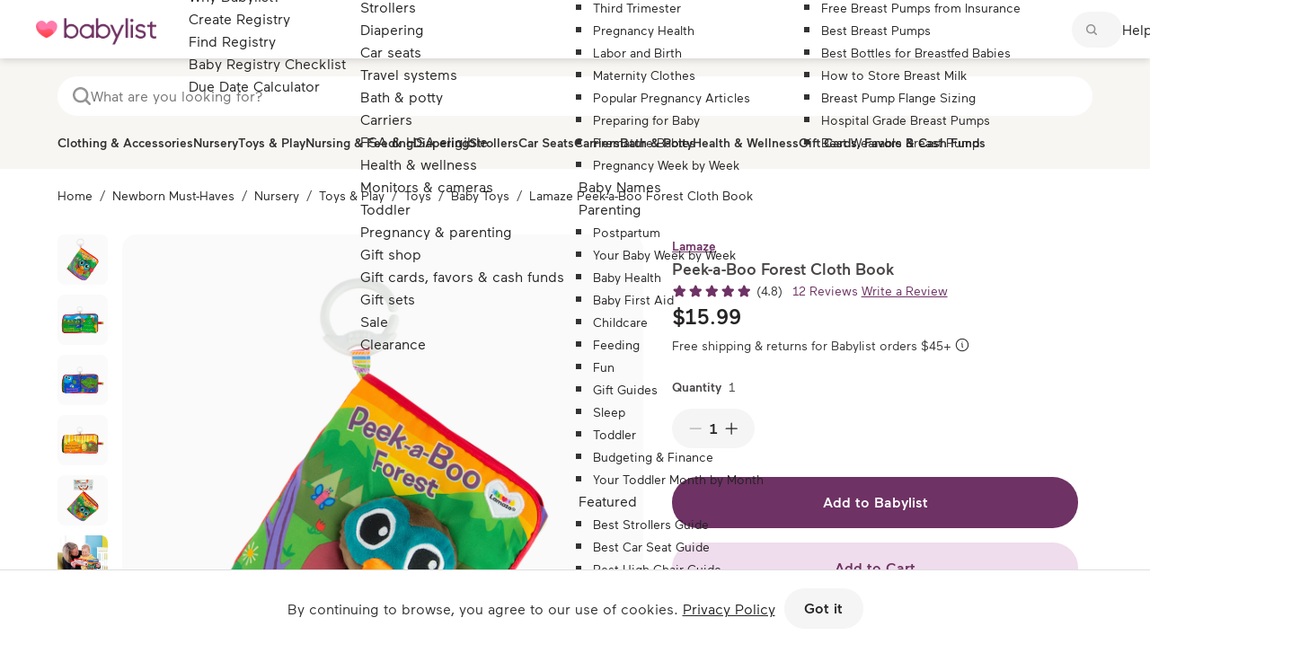

--- FILE ---
content_type: text/html; charset=utf-8
request_url: https://www.babylist.com/gp/lamaze-peek-a-boo-forest-cloth-book/2271/3854
body_size: 72918
content:
<!DOCTYPE html><html xmlns="http://www.w3.org/1999/xhtml" lang="en" class=" no-touch"><head><meta http-equiv="origin-trial" content="A7vZI3v+Gz7JfuRolKNM4Aff6zaGuT7X0mf3wtoZTnKv6497cVMnhy03KDqX7kBz/q/[base64]"><style><!----> <!--?lit$701072997$-->.osano-cm-window{font-family:Helvetica,Arial,Hiragino Sans GB,STXihei,Microsoft YaHei,WenQuanYi Micro Hei,Hind,MS Gothic,Apple SD Gothic Neo,NanumBarunGothic,sans-serif;font-size:16px;font-smooth:always;-webkit-font-smoothing:antialiased;-moz-osx-font-smoothingz:auto;display:block;left:0;line-height:1;position:absolute;top:0;width:100%;z-index:2147483638;--fade-transition-time:700ms;--slide-transition-time:400ms}.osano-cm-window--context_amp{height:100%}.osano-visually-hidden{height:1px;left:-10000px;margin:-1px;opacity:0;overflow:hidden;position:absolute;width:1px}.osano-cm-button{background-color:var(--osano-button-background-color);border-color:var(--osano-button-foreground-color);border-radius:.25em;border-style:solid;border-width:thin;color:var(--osano-button-foreground-color);cursor:pointer;flex:1 1 auto;font-size:1em;font-weight:700;line-height:1;margin:.125em;min-width:6em;padding:.5em .75em;transition-duration:.2s;transition-property:background-color;transition-timing-function:ease-out}.osano-cm-button:focus,.osano-cm-button:hover{background-color:var(--osano-button-background-hover);outline:none}.osano-cm-button--type_icon{border-radius:50%;height:1em;line-height:0;min-width:1em;width:1em}.osano-cm-button--type_deny{background-color:var(--osano-button-deny-background-color);border-color:var(--osano-button-deny-foreground-color);color:var(--osano-button-deny-foreground-color)}.osano-cm-button--type_deny:focus,.osano-cm-button--type_deny:hover{background-color:var(--osano-button-deny-background-hover)}.osano-cm-close{border-radius:50%;box-sizing:content-box;cursor:pointer;height:20px;margin:.5em;min-height:20px;min-width:20px;order:0;outline:none;overflow:hidden;padding:0;width:20px;stroke-width:1px;background-color:transparent;border:2px solid transparent;display:flex;justify-content:center;line-height:normal;text-decoration:none;transform:rotate(0deg);transition-duration:.2s;transition-property:transform,color,background-color,stroke,stroke-width;transition-timing-function:ease-out;z-index:2}.osano-cm-close:focus,.osano-cm-close:hover{transform:rotate(90deg);stroke-width:2px}.ccpa-opt-out-icon{display:flex;flex:1 1 auto}.ccpa-opt-out-icon svg{max-width:40px}.osano-cm-link{color:var(--osano-link-color);cursor:pointer;text-decoration:underline;transition-duration:.2s;transition-property:color;transition-timing-function:ease-out}.osano-cm-link:active,.osano-cm-link:hover{color:var(--osano-link-color);outline:none}.osano-cm-link:focus{color:var(--osano-link-color-focus);font-weight:700;outline:none}.osano-cm-link--type_feature,.osano-cm-link--type_purpose,.osano-cm-link--type_specialFeature,.osano-cm-link--type_specialPurpose{cursor:help;display:block;-webkit-text-decoration:dashed;text-decoration:dashed}.osano-cm-link--type_denyAll{display:block;text-align:right}[dir=rtl] .osano-cm-link--type_denyAll{text-align:left}.osano-cm-link--type_vendor{display:block}.osano-cm-link-separator:before{content:"|";padding:0 .5em}.osano-cm-vendor-link{font-size:.75em}.osano-cm-list-item{margin:0}.osano-cm-list-item--type_term{border-top-style:solid;border-top-width:1px;font-size:.875rem;font-weight:400;margin-bottom:.25em;margin-top:.5em;padding:.5em .75rem 0;position:relative;top:-1px}.osano-cm-list-item--type_description{font-size:.75rem;font-weight:lighter;padding:0 .75rem}.osano-cm-list{list-style-position:outside;list-style-type:none;margin:0;padding:0}.osano-cm-list__list-item{text-indent:0}.osano-cm-list--type_description{margin:0 -1em}.osano-cm-list:first-of-type .osano-cm-list__list-item:first-of-type{border-top-width:0;margin-top:0;padding-top:0}.osano-cm-toggle{align-items:center;display:flex;flex-direction:row-reverse;justify-content:flex-start;margin:.25em 0;pointer-events:auto;position:relative}.osano-cm-toggle__label{margin:0 .5em 0 0}[dir=rtl] .osano-cm-toggle__label{margin:0 0 0 .5em}.osano-cm-toggle__switch{background-color:var(--osano-toggle-off-background-color);border-radius:14px;border-style:solid;border-width:2px;box-sizing:content-box;color:transparent;display:block;flex-shrink:0;height:18px;line-height:0;margin:0;position:relative;text-indent:-9999px;transition-duration:.2s;transition-property:background-color;transition-timing-function:ease-out;width:40px}.osano-cm-toggle__switch:hover{cursor:pointer}.osano-cm-toggle__switch:after{background-color:var(--osano-toggle-button-off-color);border-color:var(--osano-toggle-button-off-color);border-radius:9px;border-width:0;height:18px;left:0;top:0;width:18px}.osano-cm-toggle__switch:before{border-color:transparent;border-radius:16px;border-width:2px;bottom:-6px;box-sizing:border-box;left:-6px;right:-6px;top:-6px}.osano-cm-toggle__switch:after,.osano-cm-toggle__switch:before{border-style:solid;content:"";margin:0;position:absolute;transform:translateX(0);transition-duration:.3s;transition-property:transform,left,border-color;transition-timing-function:ease-out}.osano-cm-toggle__switch:after:active,.osano-cm-toggle__switch:before:active{transition-duration:.1s}.osano-cm-toggle__switch:after:active{width:26px}.osano-cm-toggle__switch:before:active{width:34px}[dir=rtl] .osano-cm-toggle__switch:after{left:100%;transform:translateX(-100%)}.osano-cm-toggle__input{height:1px;left:-10000px;margin:-1px;opacity:0;overflow:hidden;position:absolute;width:1px}[dir=rtl] .osano-cm-toggle__input{left:0;right:-10000px}.osano-cm-toggle__input:disabled{cursor:default}.osano-cm-toggle--type_checkbox .osano-cm-toggle__switch{border-radius:4px;border-style:solid;border-width:1px;height:22px;width:22px}.osano-cm-toggle--type_checkbox .osano-cm-toggle__switch:after{background-color:transparent!important;border-bottom-width:2px;border-left-width:2px;border-radius:0;content:none;height:6px;left:3px;top:3px;transform:rotate(-45deg);transition-property:color;transition-timing-function:ease-out;width:12px}.osano-cm-toggle--type_opt-out .osano-cm-toggle__switch{border-radius:4px;border-style:solid;border-width:1px;height:22px;width:22px}.osano-cm-toggle--type_opt-out .osano-cm-toggle__switch:after,.osano-cm-toggle--type_opt-out .osano-cm-toggle__switch:before{background-color:transparent!important;border-bottom-width:1px;border-radius:0;border-top-width:1px;content:none;height:0;left:-3px;top:7px;transition-property:color;transition-timing-function:ease-out;width:12px}.osano-cm-toggle--type_opt-out .osano-cm-toggle__switch:after{transform:translate(50%,50%) rotate(-45deg)}.osano-cm-toggle--type_opt-out .osano-cm-toggle__switch:before{transform:translate(50%,50%) rotate(45deg)}.osano-cm-toggle__input:checked+.osano-cm-toggle__switch{background-color:var(--osano-toggle-on-background-color);border-color:var(--osano-toggle-on-background-color)}.osano-cm-toggle__input:checked+.osano-cm-toggle__switch:after{background-color:var(--osano-toggle-button-on-color);border-color:var(--osano-toggle-button-on-color);left:100%;transform:translateX(-100%)}[dir=rtl] .osano-cm-toggle__input:checked+.osano-cm-toggle__switch:after{left:0;transform:translateX(0)}.osano-cm-toggle__input:focus+.osano-cm-toggle__switch,.osano-cm-toggle__input:hover+.osano-cm-toggle__switch{background-color:var(--osano-toggle-off-background-hover-focus);border-color:var(--osano-toggle-off-background-hover-focus)}.osano-cm-toggle__input:focus+.osano-cm-toggle__switch:before{border-color:var(--osano-toggle-off-background-hover-focus)}.osano-cm-toggle__input:disabled+.osano-cm-toggle__switch{cursor:default}.osano-cm-toggle--type_checkbox .osano-cm-toggle__input:checked+.osano-cm-toggle__switch:after{content:"";left:3px;top:3px;transform:rotate(-45deg)}.osano-cm-toggle--type_opt-out .osano-cm-toggle__input:checked+.osano-cm-toggle__switch:after,.osano-cm-toggle--type_opt-out .osano-cm-toggle__input:checked+.osano-cm-toggle__switch:before{content:"";left:-1px;top:9px}.osano-cm-toggle--type_opt-out .osano-cm-toggle__input:checked+.osano-cm-toggle__switch:after{transform:translate(50%,50%) rotate(-45deg)}.osano-cm-toggle--type_opt-out .osano-cm-toggle__input:checked+.osano-cm-toggle__switch:before{transform:translate(50%,50%) rotate(45deg)}.osano-cm-toggle--type_checkbox .osano-cm-toggle__input:disabled+.osano-cm-toggle__switch,.osano-cm-toggle--type_opt-out .osano-cm-toggle__input:disabled+.osano-cm-toggle__switch{opacity:.3}.osano-cm-toggle__input:checked:focus+.osano-cm-toggle__switch,.osano-cm-toggle__input:checked:hover+.osano-cm-toggle__switch{background-color:var(--osano-toggle-on-background-hover-focus);border-color:var(--osano-toggle-on-background-hover-focus)}.osano-cm-toggle__input:checked:focus+.osano-cm-toggle__switch:before{border-color:var(--osano-toggle-on-background-hover-focus)}.osano-cm-toggle__input:disabled+.osano-cm-toggle__switch,.osano-cm-toggle__input:disabled:focus+.osano-cm-toggle__switch,.osano-cm-toggle__input:disabled:hover+.osano-cm-toggle__switch{background-color:var(--osano-toggle-off-background-disabled);border-color:var(--osano-toggle-off-background-disabled)}.osano-cm-toggle__input:disabled+.osano-cm-toggle__switch:after,.osano-cm-toggle__input:disabled:focus+.osano-cm-toggle__switch:after,.osano-cm-toggle__input:disabled:hover+.osano-cm-toggle__switch:after{background-color:var(--osano-toggle-button-off-disabled);border-color:var(--osano-toggle-button-off-disabled)}.osano-cm-toggle__input:disabled+.osano-cm-toggle__switch:before,.osano-cm-toggle__input:disabled:focus+.osano-cm-toggle__switch:before,.osano-cm-toggle__input:disabled:hover+.osano-cm-toggle__switch:before{border-color:transparent}.osano-cm-toggle__input:disabled:checked+.osano-cm-toggle__switch,.osano-cm-toggle__input:disabled:checked:focus+.osano-cm-toggle__switch,.osano-cm-toggle__input:disabled:checked:hover+.osano-cm-toggle__switch{background-color:var(--osano-toggle-on-background-disabled);border-color:var(--osano-toggle-on-background-disabled)}.osano-cm-toggle__input:disabled:checked+.osano-cm-toggle__switch:after,.osano-cm-toggle__input:disabled:checked:focus+.osano-cm-toggle__switch:after,.osano-cm-toggle__input:disabled:checked:hover+.osano-cm-toggle__switch:after{background-color:var(--osano-toggle-button-on-disabled);border-color:var(--osano-toggle-button-on-disabled)}.osano-cm-toggle__input:disabled:checked+.osano-cm-toggle__switch:before,.osano-cm-toggle__input:disabled:checked:focus+.osano-cm-toggle__switch:before,.osano-cm-toggle__input:disabled:checked:hover+.osano-cm-toggle__switch:before{border-color:transparent}.osano-cm-widget{background:none;border:none;bottom:12px;cursor:pointer;height:40px;opacity:.9;outline:none;padding:0;position:fixed;transition:transform .1s linear 0s,opacity .2s linear 0ms,visibility 0ms linear 0ms;visibility:visible;width:40px;z-index:2147483636}.osano-cm-widget--position_right{right:12px}.osano-cm-widget--position_left{left:12px}.osano-cm-widget:focus{outline:solid;outline-offset:.2rem}.osano-cm-widget:focus,.osano-cm-widget:hover{opacity:1;transform:scale(1.1)}.osano-cm-widget--hidden{opacity:0;visibility:hidden}.osano-cm-widget--hidden:focus,.osano-cm-widget--hidden:hover{opacity:0;transform:scale(1)}.osano-cm-widget__outline{fill:var(--osano-widget-fill-color);stroke:var(--osano-widget-outline-color)}.osano-cm-widget__dot{fill:var(--osano-widget-color)}.osano-cm-dialog{align-items:center;background:var(--osano-dialog-background-color);box-sizing:border-box;color:var(--osano-dialog-foreground-color);font-size:1em;line-height:1.25;max-height:100vh;overflow:auto;padding:1.5em;position:fixed;transition-delay:0ms,0ms;transition-duration:.7s,0ms;transition-property:opacity,visibility;visibility:visible;z-index:2147483637}.osano-cm-dialog--hidden{opacity:0;transition-delay:0ms,.7s;visibility:hidden}.osano-cm-dialog--type_bar{box-sizing:border-box;display:flex;flex-direction:column;left:0;right:0}.osano-cm-dialog--type_bar .osano-cm-button{flex:none;margin:.125em auto;width:80%}@media screen and (min-width:768px){.osano-cm-dialog--type_bar{flex-direction:row}.osano-cm-dialog--type_bar .osano-cm-button{flex:1 1 100%;margin:.25em .5em;width:auto}}.osano-cm-dialog--type_box{flex-direction:column;max-height:calc(100vh - 2em);max-width:20em;width:calc(100vw - 2em)}.osano-cm-dialog__close{color:var(--osano-dialog-foreground-color);position:absolute;right:0;top:0;stroke:var(--osano-dialog-foreground-color)}.osano-cm-dialog__close:hover{stroke:var(--osano-dialog-foreground-hover)}.osano-cm-dialog__close:focus{background-color:var(--osano-dialog-foreground-color);border-color:var(--osano-dialog-foreground-color);stroke:var(--osano-dialog-background-color)}.osano-cm-dialog__close:focus:hover{stroke:var(--osano-dialog-background-hover)}.osano-cm-dialog__list{margin:.5em 0 0;padding:0}.osano-cm-dialog__list .osano-cm-item{display:flex;margin-top:0}.osano-cm-dialog__list .osano-cm-item:last-child{margin-bottom:0}.osano-cm-dialog__list .osano-cm-toggle{flex-direction:row}[dir=rtl] .osano-cm-dialog__list .osano-cm-toggle{flex-direction:row-reverse}.osano-cm-dialog__list .osano-cm-label{white-space:nowrap}[dir=ltr] .osano-cm-dialog__list .osano-cm-label{margin-left:.375em}[dir=rtl] .osano-cm-dialog__list .osano-cm-label{margin-right:.375em}.osano-cm-dialog__buttons{display:flex;flex-wrap:wrap}.osano-cm-dialog--type_bar .osano-cm-dialog__content{flex:5;margin-bottom:.25em;width:100%}.osano-cm-dialog--type_box .osano-cm-dialog__content{display:flex;flex-direction:column;flex-grow:.0001;transition:flex-grow 1s linear}.osano-cm-dialog--type_box .osano-cm-link-separator:before{content:"";padding:0}.osano-cm-dialog--type_box .osano-cm-content__link{margin-bottom:.5em}.osano-cm-dialog--type_bar .osano-cm-dialog__list{display:flex;flex-direction:column;flex-wrap:wrap;justify-content:flex-start;margin:.75em auto}@media screen and (min-width:376px){.osano-cm-dialog--type_bar .osano-cm-dialog__list{flex-direction:row}}@media screen and (min-width:768px){.osano-cm-dialog--type_bar .osano-cm-dialog__list{margin:.5em 0 0 auto}[dir=rtl] .osano-cm-dialog--type_bar .osano-cm-dialog__list{margin:.5em auto 0 0}}[dir=ltr] .osano-cm-dialog--type_bar .osano-cm-dialog__list .osano-cm-item{margin-right:.5em}[dir=rtl] .osano-cm-dialog--type_bar .osano-cm-dialog__list .osano-cm-item{margin-left:.5em}.osano-cm-dialog--type_bar .osano-cm-dialog__list .osano-cm-label{padding-top:0}.osano-cm-dialog--type_bar .osano-cm-dialog__buttons{flex:1;justify-content:flex-end;margin:0;width:100%}@media screen and (min-width:768px){.osano-cm-dialog--type_bar .osano-cm-dialog__buttons{margin:0 0 0 .5em;max-width:30vw;min-width:16em;position:sticky;top:0;width:auto}[dir=rtl] .osano-cm-dialog--type_bar .osano-cm-dialog__buttons{margin:0 .5em 0 0}}.osano-cm-dialog--type_box .osano-cm-dialog__buttons{margin:.5em 0 0}.osano-cm-dialog--type_bar.osano-cm-dialog--position_top{top:0}.osano-cm-dialog--type_bar.osano-cm-dialog--position_bottom{bottom:0}.osano-cm-dialog--type_box.osano-cm-dialog--position_top-left{left:1em;top:1em}.osano-cm-dialog--type_box.osano-cm-dialog--position_top-right{right:1em;top:1em}.osano-cm-dialog--type_box.osano-cm-dialog--position_bottom-left{bottom:1em;left:1em}.osano-cm-dialog--type_box.osano-cm-dialog--position_bottom-right{bottom:1em;right:1em}.osano-cm-dialog--type_box.osano-cm-dialog--position_center{left:50%;top:50%;transform:translate(-50%,-50%)}.osano-cm-dialog--type_box.osano-cm-dialog--wide{max-width:50em}@media screen and (max-height:800px)and (max-width:1200px){.osano-cm-dialog--type_box.osano-cm-dialog--wide{max-width:calc(100vw - 4em)}}.osano-cm-dialog--type_box.osano-cm-dialog--wide .osano-cm-dialog__list{display:flex;flex-wrap:wrap}.osano-cm-dialog--context_amp{height:100%;position:relative}.osano-cm-content__message{margin-bottom:1em;white-space:pre-line;word-break:break-word}.osano-cm-drawer-links{margin:.5em 0 0}.osano-cm-drawer-links__link{display:block}.osano-cm-storage-policy{display:inline-block}.osano-cm-usage-list{margin:0 0 .5em}.osano-cm-usage-list__list{list-style-position:inside;list-style-type:disc}:export{fadeTransitionTime:.7s;slideTransitionTime:.4s}.osano-cm-info-dialog{background:var(--osano-info-dialog-overlay-color);height:100vh;left:0;position:fixed;top:0;transition-delay:0ms,0ms;transition-duration:.2s,0ms;transition-property:opacity,visibility;visibility:visible;width:100vw;z-index:2147483638}.osano-cm-info-dialog--hidden{opacity:0;transition-delay:0ms,.2s;visibility:hidden}.osano-cm-header{background:var(--osano-info-dialog-background-color);background:linear-gradient(180deg,var(--osano-info-dialog-background-color) 2.5em,var(--osano-clear-dialog-background) 100%);margin:0 0 -1em;padding:1em 0;position:sticky;top:0;z-index:1}.osano-cm-info{animation:delay-overflow .4s;background:var(--osano-info-dialog-background-color);bottom:0;box-shadow:0 0 2px 2px #ccc;box-sizing:border-box;color:var(--osano-info-dialog-foreground-color);max-width:20em;overflow:visible visible;position:fixed;top:0;transition-duration:.4s;transition-property:transform;width:100%}.osano-cm-info--position_left{left:0;transform:translate(-100%)}.osano-cm-info--position_right{right:0;transform:translate(100%)}.osano-cm-info--open{animation:none;overflow:hidden auto;transform:translate(0)}.osano-cm-info--do_not_sell{animation:none;height:-moz-fit-content;height:fit-content;left:50%;max-height:100vh;position:fixed;right:auto;top:50%;transform:translate(-50%,-50%);transition:none}.osano-cm-info--do_not_sell .osano-cm-close{order:-1}.osano-cm-info--do_not_sell .osano-cm-header{box-sizing:content-box;display:block;flex:none}.osano-cm-info-views{align-items:flex-start;display:flex;flex-direction:row;flex-wrap:nowrap;height:100%;transition-duration:.4s;transition-property:transform;width:100%}[dir=rtl] .osano-cm-info-views{flex-direction:row-reverse}.osano-cm-info-views__view{box-sizing:border-box;flex-shrink:0;width:100%}.osano-cm-info-views--position_0>:not(:first-of-type){max-height:100%;overflow:hidden}.osano-cm-info-views--position_1{transform:translateX(-100%)}.osano-cm-info-views--position_1>:not(:nth-of-type(2)){max-height:100%;overflow:hidden}.osano-cm-info-views--position_2{transform:translateX(-200%)}.osano-cm-info-views--position_2>:not(:nth-of-type(3)){max-height:100%;overflow:hidden}.osano-cm-info--do_not_sell .osano-cm-info-views{height:-moz-fit-content;height:fit-content}.osano-cm-view{height:0;padding:0 .75em 1em;transition-delay:.4s;transition-duration:0ms;transition-property:height,visibility;visibility:hidden;width:100%}.osano-cm-view__button{font-size:.875em;margin:1em 0 0;width:100%}.osano-cm-view--active{height:auto;transition-delay:0ms;visibility:visible}.osano-cm-description{font-size:.75em;font-weight:300;line-height:1.375;margin:1em 0 0;white-space:pre-line}.osano-cm-description:first-child{margin:0}.osano-cm-description:last-of-type{margin-bottom:1em}.osano-cm-drawer-toggle .osano-cm-label{font-size:.875em;line-height:1.375em;margin:0 auto 0 0}[dir=rtl] .osano-cm-drawer-toggle .osano-cm-label{margin:0 0 0 auto}.osano-cm-info-dialog-header{align-items:center;background:var(--osano-info-dialog-background-color);background:linear-gradient(180deg,var(--osano-info-dialog-background-color) 2.5em,var(--osano-clear-dialog-background) 100%);display:flex;flex-direction:row-reverse;left:auto;min-height:3.25em;position:sticky;top:0;width:100%;z-index:1}[dir=rtl] .osano-cm-info-dialog-header{flex-direction:row}.osano-cm-info-dialog-header__header{align-items:center;display:flex;flex:1 1 auto;font-size:1em;justify-content:flex-start;margin:0;order:1;padding:1em .75em}.osano-cm-info-dialog-header__description{font-size:.75em;line-height:1.375}.osano-cm-info-dialog-header__close{color:var(--osano-info-dialog-foreground-color);position:relative;stroke:var(--osano-info-dialog-foreground-color)}.osano-cm-info-dialog-header__close:hover{stroke:var(--osano-info-dialog-foreground-hover)}.osano-cm-info-dialog-header__close:focus{background-color:var(--osano-info-dialog-foreground-color);border-color:var(--osano-info-dialog-foreground-color);stroke:var(--osano-info-dialog-background-color)}.osano-cm-info-dialog-header__close:focus:hover{stroke:var(--osano-info-dialog-background-hover)}.osano-cm-back{flex:0 1 auto;margin:0 0 0 .5em;min-width:0;order:2;position:relative;width:auto;z-index:2}[dir=rtl] .osano-cm-back{margin:0 .5em 0 0}.osano-cm-powered-by{align-items:center;display:flex;flex-direction:column;font-weight:700;justify-content:center;margin:1em 0}.osano-cm-powered-by__link{font-size:.625em;outline:none;text-decoration:none}.osano-cm-powered-by__link:focus,.osano-cm-powered-by__link:hover{text-decoration:underline}@keyframes delay-overflow{0%{overflow:hidden auto}}.osano-cm-drawer-iab-button-container{display:flex;gap:.5em;justify-content:center;margin-bottom:2em}.osano-cm-illustrations__list>.osano-cm-list-item--type_description{padding:.2rem 1rem}.osano-cm-drawer-item.osano-cm-description__list li{padding-top:.75em}.osano-cm-tcf-purpose--label{border-bottom:1px solid rgba(0,0,0,.1);display:block;margin-bottom:.5em;padding:.25em 0 .5em}.osano-cm-link.osano-cm-link--type_purpose{font-weight:400}.osano-cm-tcf-purpose--label input{accent-color:var(--osano-toggle-on-background-color);float:right;margin-right:.5em}.osano-cm-opt-out-honored-wrapper{align-items:center;background:none;border:1px solid;border-radius:1em;display:flex;gap:.5em;margin:0 0 1em;max-width:-moz-max-content;max-width:max-content;outline:none;padding:.5em;position:relative}.osano-cm-opt-out-honored-wrapper__label{font-size:.75em;font-style:normal;font-weight:400;letter-spacing:.0625em;line-height:1.25;margin-right:.25em}.osano-cm-opt-out-honored-wrapper__additional-label{color:inherit;font-size:.75em;font-weight:400;line-height:1.5;margin:.5em 0 0}.osano-cm-opt-out-honored-wrapper__tooltip{align-items:flex-start;background:#fff;border-radius:.25em;bottom:calc(100% + 12px);box-shadow:0 1px 10px rgba(0,0,0,.12),0 4px 5px rgba(0,0,0,.14),0 2px 4px rgba(0,0,0,.2);color:#333;display:flex;gap:.5rem;max-width:calc(100vw - 4em);opacity:0;padding:1rem;position:absolute;transition:opacity .2s linear 0ms,visibility .2s linear .2s;visibility:hidden;white-space:normal;width:14rem;z-index:2147483636}.osano-cm-opt-out-honored-wrapper__tooltip:before{background:#fff;bottom:-6px;box-shadow:2px 2px 4px rgba(0,0,0,.1);content:"";height:12px;left:15%;position:absolute;transform:translateX(-50%) rotate(45deg);width:12px}.osano-cm-opt-out-honored-wrapper__tooltip-icon{flex-shrink:0}.osano-cm-opt-out-honored-wrapper__tooltip-icon svg{display:block}.osano-cm-opt-out-honored-wrapper__tooltip-content{display:flex;flex:1;flex-direction:column;gap:.25rem}.osano-cm-opt-out-honored-wrapper__tooltip-title{color:#333;font-size:.875em;font-weight:600;line-height:1.25;margin:.125em 0}.osano-cm-opt-out-honored-wrapper__tooltip-subtitle{color:#666;font-size:.75em;font-weight:400;line-height:1.25;margin:0}.osano-cm-opt-out-honored-wrapper--position_right{bottom:1em;right:.75em}.osano-cm-opt-out-honored-wrapper--position_left{bottom:1em;left:.75em}.osano-cm-opt-out-honored-wrapper--position_left,.osano-cm-opt-out-honored-wrapper--position_right{background:#fff;border-color:#058a5e;color:#058a5e;margin:0;max-width:calc(100vw - 2.5em);opacity:.9;position:fixed;transition:opacity .2s linear 0ms,visibility 0ms linear 0ms;visibility:visible;z-index:2147483636}.osano-cm-opt-out-honored-wrapper--position_left:hover,.osano-cm-opt-out-honored-wrapper--position_right:hover{opacity:1}.osano-cm-opt-out-honored-wrapper--position_right.osano-cm-opt-out-honored-wrapper--has-main-widget{bottom:1em;right:4em}.osano-cm-opt-out-honored-wrapper--position_left.osano-cm-opt-out-honored-wrapper--has-main-widget{bottom:1em;left:4em}.osano-cm-opt-out-honored-wrapper--clickable{cursor:pointer}.osano-cm-opt-out-honored-wrapper--hidden{opacity:0;transition-delay:0ms,.2s;visibility:hidden}.osano-cm-opt-out-honored-wrapper--context_description,.osano-cm-opt-out-honored-wrapper--context_dialog{background:none;border-color:inherit;color:inherit;cursor:default;margin:0 0 .5em;opacity:1;position:static;z-index:auto}.osano-cm-opt-out-honored-wrapper--context_description .osano-cm-opt-out-honored-wrapper__label,.osano-cm-opt-out-honored-wrapper--context_dialog .osano-cm-opt-out-honored-wrapper__label{color:inherit}.osano-cm-opt-out-honored-wrapper--context_description .osano-cm-opt-out-honored-wrapper__tooltip,.osano-cm-opt-out-honored-wrapper--context_dialog .osano-cm-opt-out-honored-wrapper__tooltip{display:none}.osano-cm-opt-out-honored-wrapper--tooltip-active:focus-within .osano-cm-opt-out-honored-wrapper__tooltip,.osano-cm-opt-out-honored-wrapper--tooltip-active:hover .osano-cm-opt-out-honored-wrapper__tooltip{opacity:1;transition-delay:0ms,0ms;visibility:visible}.osano-cm-opt-out-honored-wrapper--clickable:focus{outline:2px solid var(--osano-focus-color,#06c);outline-offset:2px}.osano-cm-dialog .osano-cm-opt-out-honored-wrapper{margin:0 0 .5em}.osano-cm-expansion-panel{border-bottom:1px solid rgba(0,0,0,.1);display:block;font-size:.75em;margin:0 -1.5em 1em;padding:1.5em 1.5em 0}.osano-cm-expansion-panel--expanded{border-bottom:none}.osano-cm-expansion-panel--empty,.osano-cm-expansion-panel--empty:not([open]){border-bottom:1px solid rgba(0,0,0,.1);padding-bottom:0}.osano-cm-expansion-panel__body{background-color:rgba(0,0,0,.1);line-height:1.25;list-style:none;margin:0 -1.5em;max-height:0;overflow:hidden;padding:0 1.5em;transition-delay:0ms,0ms,0ms,.3s;transition-duration:.3s,.3s,.3s,0s;transition-property:max-height,padding-top,padding-bottom,visibility;transition-timing-function:ease-out;visibility:hidden}.osano-cm-expansion-panel__toggle{cursor:pointer;display:block;line-height:1.25;margin:0 auto 1em 0;position:relative}.osano-cm-expansion-panel__toggle,.osano-cm-expansion-panel__toggle:active,.osano-cm-expansion-panel__toggle:hover{color:var(--osano-link-color);outline:none}.osano-cm-expansion-panel__toggle:focus{color:var(--osano-link-color-focus);outline:none}[dir=rtl] .osano-cm-expansion-panel__toggle{margin:0 0 1em auto}.osano-cm-expansion-panel--expanded .osano-cm-expansion-panel__body{max-height:none;padding:1.25em 1.5em 1em;transition-delay:0ms,0ms,0ms,0ms;visibility:visible}.osano-cm-disclosure-item__title{border:0;clear:both;display:block;flex:0 1 30%;font-size:1em;font-weight:700;line-height:1.375;margin:0 0 .5em;padding:0}.osano-cm-disclosure-item__description{flex:0 1 70%;font-size:1em;line-height:1.375;margin:0 0 .5em;overflow:hidden;padding:0;text-overflow:ellipsis;white-space:pre-line}.osano-cm-disclosure{border-bottom:none;display:block;font-size:.75em;margin:0 -1.5em 1em;padding:1.5em 1.5em 0}.osano-cm-disclosure--collapse{border-bottom:1px solid rgba(0,0,0,.1);padding-bottom:1em}.osano-cm-disclosure--empty,.osano-cm-disclosure--empty:not([open]){border-bottom:1px solid rgba(0,0,0,.1);padding-bottom:0}.osano-cm-disclosure__list{background-color:rgba(0,0,0,.1);line-height:1.25;list-style:none;margin:0 -1.5em;padding:1.25em 1.5em 1em}.osano-cm-disclosure__list:empty{border:none;padding:0 1.5em}.osano-cm-disclosure__list:first-of-type{margin-top:1em;padding:1.25em 1.5em 1em}.osano-cm-disclosure__list:first-of-type:after{background-color:var(--osano-link-color)}.osano-cm-disclosure__list:first-of-type:empty{padding:1.75em 1.5em .75em}.osano-cm-disclosure__list:not(:first-of-type):not(:empty){border-top:1px solid rgba(0,0,0,.1)}.osano-cm-disclosure__list:empty+.osano-cm-disclosure__list:not(:empty){border:none;padding:0 1.5em}.osano-cm-disclosure__list:not(:empty)~.osano-cm-disclosure__list:empty+.osano-cm-disclosure__list:not(:empty){border-top:1px solid rgba(0,0,0,.1)}.osano-cm-disclosure__list>.osano-cm-list-item{line-height:1.25}.osano-cm-disclosure__list>.osano-cm-list-item:not(:first-of-type){border-top:1px solid rgba(0,0,0,.1);margin:1em -1.25em 0;padding:1em 1.25em 0}.osano-cm-disclosure__toggle{color:var(--osano-link-color);cursor:pointer;display:block;font-weight:700;line-height:1.25;margin:0 auto 0 0;outline:none;position:relative}.osano-cm-disclosure__toggle:focus,.osano-cm-disclosure__toggle:hover{text-decoration:underline}.osano-cm-disclosure__toggle:active,.osano-cm-disclosure__toggle:hover{color:var(--osano-link-color)}.osano-cm-disclosure__toggle:focus{color:var(--osano-link-color-focus)}[dir=rtl] .osano-cm-disclosure__toggle{margin:0 0 0 auto}.osano-cm-disclosure--loading .osano-cm-disclosure__list{height:0;line-height:0;max-height:0}.osano-cm-disclosure--loading .osano-cm-disclosure__list>*{display:none}.osano-cm-disclosure--loading .osano-cm-disclosure__list:after{animation-duration:1s;animation-iteration-count:infinite;animation-name:osano-load-scale;animation-timing-function:ease-in-out;border-radius:100%;content:"";display:block;height:1em;position:relative;top:-.125em;transform:translateY(-50%);width:1em}.osano-cm-disclosure--collapse .osano-cm-disclosure__list{display:none}.osano-cm-disclosure--collapse .osano-cm-disclosure__list:after{content:none}.osano-cm-disclosure-item{display:flex;flex-wrap:wrap;margin:0}.osano-cm-disclosure-item__title:last-of-type{margin-bottom:0}.osano-cm-disclosure-item__description:hover{word-break:break-word}.osano-cm-disclosure-item__description:last-of-type{margin-bottom:0}@keyframes osano-load-scale{0%{transform:translateY(-50%) scale(0)}to{opacity:0;transform:translateY(-50%) scale(1)}} :root { --osano-button-background-color: <!--?lit$701072997$-->#6e3264; --osano-button-foreground-color: <!--?lit$701072997$-->#ffffff; --osano-button-deny-background-color: <!--?lit$701072997$-->#ffffff; --osano-button-deny-foreground-color: <!--?lit$701072997$-->#494647; --osano-dialog-background-color: <!--?lit$701072997$-->#ffffff; --osano-dialog-foreground-color: <!--?lit$701072997$-->#494647; --osano-info-dialog-background-color: <!--?lit$701072997$-->#ffffff; --osano-info-dialog-foreground-color: <!--?lit$701072997$-->#494647; --osano-info-dialog-overlay-color: <!--?lit$701072997$-->rgba(0,0,0,0.45); --osano-link-color: <!--?lit$701072997$-->#494647; --osano-toggle-off-background-color: <!--?lit$701072997$-->#e9e8e8; --osano-toggle-button-off-color: <!--?lit$701072997$-->#FFFFFF; --osano-toggle-on-background-color: <!--?lit$701072997$-->#904183; --osano-toggle-button-on-color: <!--?lit$701072997$-->#FFFFFF; --osano-widget-color: <!--?lit$701072997$-->#37cd8f; --osano-widget-fill-color: <!--?lit$701072997$-->#fff; --osano-widget-outline-color: <!--?lit$701072997$-->#29246a; --osano-clear-dialog-background: <!--?lit$701072997$-->rgba(255,255,255,0); --osano-button-background-hover: <!--?lit$701072997$-->#824678; --osano-button-deny-background-hover: <!--?lit$701072997$-->#ebebeb; --osano-dialog-foreground-hover: <!--?lit$701072997$-->#5d5a5b; --osano-dialog-background-hover: <!--?lit$701072997$-->#ebebeb; --osano-info-dialog-foreground-hover: <!--?lit$701072997$-->#5d5a5b; --osano-info-dialog-background-hover: <!--?lit$701072997$-->#ebebeb; --osano-link-color-focus: <!--?lit$701072997$-->#5d5a5b; --osano-toggle-off-background-hover-focus: <!--?lit$701072997$-->#d5d4d4; --osano-toggle-on-background-hover-focus: <!--?lit$701072997$-->#a45597; --osano-toggle-off-background-disabled: <!--?lit$701072997$-->#a9a8a8; --osano-toggle-button-off-disabled: <!--?lit$701072997$-->#bfbfbf; --osano-toggle-on-background-disabled: <!--?lit$701072997$-->#d081c3; --osano-toggle-button-on-disabled: <!--?lit$701072997$-->#bfbfbf; } .osano-cm-window { direction: <!--?lit$701072997$-->ltr; text-align: <!--?lit$701072997$-->left; } </style>
    <meta http-equiv="Content-Type" content="text/html; charset=utf-8">
    <meta name="viewport" content="width=device-width, initial-scale=1, minimum-scale=1.0, maximum-scale=5">
    <meta http-equiv="X-UA-Compatible" content="IE=Edge,chrome=IE6">
    <meta property="og:site_name" content="Babylist">

    

    <link rel="apple-touch-icon" sizes="180x180" href="/apple-touch-icon-180x180.png">
<link rel="apple-touch-icon" sizes="152x152" href="/apple-touch-icon-152x152.png">
<link rel="apple-touch-icon" sizes="167x167" href="/apple-touch-icon-167x167.png">
<link rel="icon" type="image/png" href="/favicons/favicon-32x32.png" sizes="32x32">
<link rel="icon" type="image/png" href="/favicons/favicon-16x16.png" sizes="16x16">
<link rel="manifest" href="/manifest.json">
<link rel="mask-icon" href="/safari-pinned-tab.svg" color="#ff3b40">
<meta name="apple-mobile-web-app-title" content="Babylist">
<meta name="application-name" content="Babylist">
<meta name="theme-color" content="#ffffff ">

    



<style>
  .osano-cm-widget,.osano-cm-dialog{display: none;}

  /* Offset Osano opt-out badge when mobile tab bar is present */
  .has-mobile-tab-bar .osano-cm-opt-out-honored-wrapper {
    bottom: 60px !important;
  }

  /* Account for taller tab bar on iPhone X */
  @media only screen
    and (device-width: 375px)
    and (device-height: 812px)
    and (-webkit-device-pixel-ratio: 3) {
    .has-mobile-tab-bar .osano-cm-opt-out-honored-wrapper {
      bottom: 75px !important;
    }
  }
</style>

    <link rel="preload" href="https://assets.babylist.com/assets/Maax_-_Light-205TF-7059daa2581c00a91f4c34e514816ebe180c7483d5270ccb648a22da68f195ed.woff2" as="font" type="font/woff2" crossorigin="anonymous">
<link rel="preload" href="https://assets.babylist.com/assets/Maax_-_Regular-205TF-a47f6fbe85bf9a19a6ab16fc49470683798daed370844bcb9971c1fb2d5fbc41.woff2" as="font" type="font/woff2" crossorigin="anonymous">
<link rel="preload" href="https://assets.babylist.com/assets/Maax_-_Medium-205TF-b8533b12d693a21628477f1cce947f9644e3525e835453f4530a27b23af84c2d.woff2" as="font" type="font/woff2" crossorigin="anonymous">
<link rel="preload" href="https://assets.babylist.com/assets/Maax_-_Bold-205TF-b71603c16331bcc80cd01fac34230823f4d34d5bc4511ffab5ef69fad570b4a7.woff2" as="font" type="font/woff2" crossorigin="anonymous">
<link rel="preload" href="https://assets.babylist.com/assets/klee-one-latin-400-normal-597b50a31935173a121f8276de93b286953241657e25978477defe5591d9301c.woff2" as="font" type="font/woff2" crossorigin="anonymous">
<link rel="preload" href="https://assets.babylist.com/assets/AlphabetSoupPro-50fb3ef2ce1f107cf32ee0136182026b2e24d4f6ba00035e4ab614a830dc8da7.woff2" as="font" type="font/woff2" crossorigin="anonymous">
<link href="//fonts.googleapis.com/css?family=Crimson+Text:400,700&amp;display=swap" rel="stylesheet">

<style type="text/css">
  @font-face {
    font-family: 'Maax';
    font-display: swap;
    font-style: normal;
    font-weight: 300;
    src: url('https://assets.babylist.com/assets/Maax_-_Light-205TF-7059daa2581c00a91f4c34e514816ebe180c7483d5270ccb648a22da68f195ed.woff2') format('woff2'),
      url('https://assets.babylist.com/assets/Maax_-_Light-205TF-7fa051540451ea8fd5aad69f86494740a157a4dcccd639e97469418d742c72dd.woff') format('woff');
    unicode-range: U+0000-00FF, U+0131, U+0152-0153, U+02BB-02BC, U+02C6, U+02DA,
      U+02DC, U+2000-206F, U+2074, U+20AC, U+2122, U+2191, U+2193, U+2212, U+2215,
      U+FEFF, U+FFFD;
  }
  @font-face {
    font-family: 'Maax';
    font-display: swap;
    font-style: normal;
    font-weight: 400;
    src: url('https://assets.babylist.com/assets/Maax_-_Regular-205TF-a47f6fbe85bf9a19a6ab16fc49470683798daed370844bcb9971c1fb2d5fbc41.woff2') format('woff2'),
      url('https://assets.babylist.com/assets/Maax_-_Regular-205TF-a47f6fbe85bf9a19a6ab16fc49470683798daed370844bcb9971c1fb2d5fbc41.woff2') format('woff');
    unicode-range: U+0000-00FF, U+0131, U+0152-0153, U+02BB-02BC, U+02C6, U+02DA,
      U+02DC, U+2000-206F, U+2074, U+20AC, U+2122, U+2191, U+2193, U+2212, U+2215,
      U+FEFF, U+FFFD;
  }
  @font-face {
    font-family: 'Maax';
    font-display: swap;
    font-style: normal;
    font-weight: 500 600;
    src: url('https://assets.babylist.com/assets/Maax_-_Medium-205TF-b8533b12d693a21628477f1cce947f9644e3525e835453f4530a27b23af84c2d.woff2') format('woff2'),
      url('https://assets.babylist.com/assets/Maax_-_Medium-205TF-49971a1cd9ac9154cb2a122d58847a5dc999f46548ac7f7d646099e8cafbae7c.woff') format('woff');
    unicode-range: U+0000-00FF, U+0131, U+0152-0153, U+02BB-02BC, U+02C6, U+02DA,
      U+02DC, U+2000-206F, U+2074, U+20AC, U+2122, U+2191, U+2193, U+2212, U+2215,
      U+FEFF, U+FFFD;
  }

  @font-face {
    font-family: 'Maax';
    font-display: swap;
    font-style: normal;
    font-weight: 700;
    src: url('https://assets.babylist.com/assets/Maax_-_Bold-205TF-b71603c16331bcc80cd01fac34230823f4d34d5bc4511ffab5ef69fad570b4a7.woff2') format('woff2'),
      url('https://assets.babylist.com/assets/Maax_-_Bold-205TF-fafc4eb128096d8faa40beef2f7b8537c6a46857f9d27bd2fce9786967a75455.woff') format('woff');
    unicode-range: U+0000-00FF, U+0131, U+0152-0153, U+02BB-02BC, U+02C6, U+02DA,
      U+02DC, U+2000-206F, U+2074, U+20AC, U+2122, U+2191, U+2193, U+2212, U+2215,
      U+FEFF, U+FFFD;
  }
  @font-face {
    font-family: 'Klee One';
    font-display: swap;
    font-style: normal;
    font-weight: 400;
    src: url('https://assets.babylist.com/assets/klee-one-latin-400-normal-597b50a31935173a121f8276de93b286953241657e25978477defe5591d9301c.woff2') format('woff2'),
      url('https://assets.babylist.com/assets/klee-one-latin-400-normal-820b8d87fb70ef54152486e8ebe632d80ff2ae26891f9ccd8067540cbd6d184c.woff') format('woff');
  }

  @font-face {
    font-family: 'Alphabet Soup';
    font-display: swap;
    font-style: normal;
    font-weight: 400;
    src: url('https://assets.babylist.com/assets/AlphabetSoupPro-50fb3ef2ce1f107cf32ee0136182026b2e24d4f6ba00035e4ab614a830dc8da7.woff2') format('woff2'),
      url('https://assets.babylist.com/assets/AlphabetSoupPro-420eef32cad8b589632097c9236c12d20e751ac087aa2d66f3faa443ea5641d4.woff') format('woff');
  }
</style>

  <link rel="preload" href="https://assets.babylist.com/assets/font-awesome/fontawesome-webfont-2acbf059830f904b1907538689730ead3abcfb0a61040ee2bfba17d004561226.woff2" as="font" type="font/woff2" crossorigin="anonymous">

    

      <title>Lamaze Peek-a-Boo Forest Cloth Book | Babylist Shop</title>

      <meta name="description" content="Buy the Lamaze Peek-a-Boo Forest Cloth Book at Babylist. Read reviews from experts and real parents, plus get free shipping on $45+ orders.">

    

    
    


    <link rel="stylesheet" href="https://assets.babylist.com/assets/application-6e5963411b613e1519d5f01fe92ea146ab5c1fb996f3215982a6d9238dd25b91.css" media="screen">
    <link rel="stylesheet" href="https://assets.babylist.com/assets/babylist-common.09e32e3bb14c4838c24c.bundle.css" media="screen">
    

  <link rel="stylesheet" href="https://assets.babylist.com/assets/frontend.03b3359cfa9fc7e3174b.bundle.css" media="screen">






      

      

      


      

      <!-- Global site tag (gtag.js)- Google Ads 620572918 -->



      <!-- Begin comScore Tag -->

<!-- End comScore Tag -->

      


    <link rel="preload" href="https://images.ctfassets.net/50gzycvace50/d5748e5388391b34ca4fb950c1b55a0dd3ee7f64ca23ee51586a0714b3bc1e48/6caee713f78cf90d2132e01b586afda5/d5748e5388391b34ca4fb950c1b55a0dd3ee7f64ca23ee51586a0714b3bc1e48.png?fl=progressive&amp;fm=jpg&amp;bg=rgb:fafafa&amp;w=620&amp;h=620" as="image"><link rel="preload" href="https://images.ctfassets.net/50gzycvace50/d5748e5388391b34ca4fb950c1b55a0dd3ee7f64ca23ee51586a0714b3bc1e48/6caee713f78cf90d2132e01b586afda5/d5748e5388391b34ca4fb950c1b55a0dd3ee7f64ca23ee51586a0714b3bc1e48.png?fl=progressive&amp;fm=jpg&amp;bg=rgb:fafafa&amp;w=1240&amp;h=1240" as="image"><meta property="og:image" content="https://images.ctfassets.net/50gzycvace50/d5748e5388391b34ca4fb950c1b55a0dd3ee7f64ca23ee51586a0714b3bc1e48/6caee713f78cf90d2132e01b586afda5/d5748e5388391b34ca4fb950c1b55a0dd3ee7f64ca23ee51586a0714b3bc1e48.png?fl=progressive&amp;fm=jpg&amp;bg=rgb:fafafa&amp;w=1240&amp;h=1240"><meta property="og:title" content="Lamaze Peek-a-Boo Forest Cloth Book | Babylist Shop"><meta property="og:description" content="Buy the Lamaze Peek-a-Boo Forest Cloth Book at Babylist. Read reviews from experts and real parents, plus get free shipping on $45+ orders."><meta property="og:type" content="product"><meta property="og:url" content="https://www.babylist.com/gp/lamaze-peek-a-boo-forest-cloth-book/2271/3854"><link rel="canonical" href="https://www.babylist.com/gp/lamaze-peek-a-boo-forest-cloth-book/2271/3854"><script type="application/ld+json">{"@context":"https://schema.org","@type":"ItemPage","name":"Lamaze Peek-a-Boo Forest Cloth Book","url":"https://www.babylist.com/gp/lamaze-peek-a-boo-forest-cloth-book/2271/3854","isPartOf":[{"@type":"WebSite","name":"Babylist Shop","url":"https://www.babylist.com/store"},{"@type":"WebSite","name":"Babylist","url":"https://www.babylist.com"}],"mainEntity":{"@type":"Product","aggregateRating":{"@type":"AggregateRating","ratingCount":12,"ratingValue":4.8,"reviewCount":12},"brand":{"@type":"Brand","name":"Lamaze"},"description":"Cloth book with peekaboo flaps and a short but sweet animal story","image":"https://images.ctfassets.net/50gzycvace50/d5748e5388391b34ca4fb950c1b55a0dd3ee7f64ca23ee51586a0714b3bc1e48/6caee713f78cf90d2132e01b586afda5/d5748e5388391b34ca4fb950c1b55a0dd3ee7f64ca23ee51586a0714b3bc1e48.png?fl=progressive\u0026fm=jpg\u0026bg=rgb:fafafa","manufacturer":"Lamaze","mpn":"L27901","name":"Lamaze Peek-a-Boo Forest Cloth Book","offers":[{"@type":"Offer","availability":"InStock","priceSpecification":{"@type":"PriceSpecification","minPrice":15.99,"price":15.99,"priceCurrency":"USD"},"eligibleRegion":{"@type":"Country","name":"US"},"seller":{"@type":"Organization","name":"Babylist","url":"https://www.babylist.com","hasMerchantReturnPolicy":{"@type":"MerchantReturnPolicy","applicableCountry":{"@type":"Country","name":"US"},"inStoreReturnsOffered":false,"merchantReturnLink":"https://www.babylist.com/returns","merchantReturnDays":270,"refundType":"FullRefund","returnPolicyCountry":{"@type":"Country","name":"US"}}}}],"sku":"L27901","url":"https://www.babylist.com/gp/lamaze-peek-a-boo-forest-cloth-book/2271/3854","review":[{"@type":"Review","author":{"@type":"Person","name":"Morgan"},"datePublished":"2020-01-15T19:10:11.000+00:00","reviewBody":"","name":"Love it","reviewRating":{"@type":"Rating","ratingValue":5.0}},{"@type":"Review","author":{"@type":"Person","name":"Allison"},"datePublished":"2019-07-25T05:19:31.000+00:00","reviewBody":"It was one of the first interactive books, my son really enjoyed. All of the sounds and textures and the peek-a-boo nature of it all—it was and still is a favorite.","name":"Love it","reviewRating":{"@type":"Rating","ratingValue":5.0}},{"@type":"Review","author":{"@type":"Person","name":"Christine"},"datePublished":"2019-06-19T02:46:43.000+00:00","reviewBody":"I love the peek-a-boo crinkle pages, engaging to the little one!\n","name":"Love it","reviewRating":{"@type":"Rating","ratingValue":5.0}},{"@type":"Review","author":{"@type":"Person","name":"Jason"},"datePublished":"2018-04-11T19:11:21.000+00:00","reviewBody":"Baby loves the crinkle paper in the pop outs and the soft feel makes it easy to grab.","name":"Love it","reviewRating":{"@type":"Rating","ratingValue":5.0}},{"@type":"Review","author":{"@type":"Person","name":"Cassie"},"datePublished":"2017-12-30T23:07:10.000+00:00","reviewBody":"My baby loves it as a toy he can play with or a book we can read together - he just can’t get enough of the crinkly pages!\n","name":"Love it","reviewRating":{"@type":"Rating","ratingValue":5.0}},{"@type":"Review","author":{"@type":"Person","name":"Rosalia"},"datePublished":"2017-10-25T03:41:49.000+00:00","reviewBody":" My little one loves to chew on the pages, crinkle the flaps, \u0026 it's the perfect amount of pages to keep her entertained for just the right amount of time!! Also you can throw I think in the wash to keep it clean!","name":"Love it","reviewRating":{"@type":"Rating","ratingValue":5.0}},{"@type":"Review","author":{"@type":"Person","name":"Jessica"},"datePublished":"2017-08-24T19:14:49.000+00:00","reviewBody":"It's a good book and we read it about once a week, but he doesn't love it as much as I thought he would. I was expecting him to be more interested.","name":"Like it","reviewRating":{"@type":"Rating","ratingValue":4.0}},{"@type":"Review","author":{"@type":"Person","name":"Anne"},"datePublished":"2017-06-21T19:35:23.000+00:00","reviewBody":"Great cloth book with peekaboo flaps and crinkle texture. A favorite at our house!","name":"Love it","reviewRating":{"@type":"Rating","ratingValue":5.0}},{"@type":"Review","author":{"@type":"Person","name":"Elise"},"datePublished":"2017-05-17T19:39:51.000+00:00","reviewBody":" Catchy words, the flaps are crunchy, my daughter laughed so hard every time we read this to her, it was definitely her favorite when she was a baby!","name":"Love it","reviewRating":{"@type":"Rating","ratingValue":5.0}},{"@type":"Review","author":{"@type":"Person","name":"Rachel"},"datePublished":"2017-03-11T19:35:02.000+00:00","reviewBody":"There are probably a lot of books to choose from with similar qualities. It is a great book, but not anything over-the-moon special. Baby loves the crinkly pages and 3D on the front. It is a strong, durable cloth book, as my baby hasn't ripped it apart or gnawed it to pieces with his new teeth.","name":"Like it","reviewRating":{"@type":"Rating","ratingValue":4.0}},{"@type":"Review","author":{"@type":"Person","name":"Lauren"},"datePublished":"2016-12-16T03:35:40.000+00:00","reviewBody":"I love it for a few reasons 1: it rhymes 2: it's soft so when my baby flings it around she doesn't hurt herself 3: it has crinkly material inside so it makes noise as she throws it about and 4: the flaps reveal the animals so there is an element of surprise! The wording/rhyming in this soft book are better then the Jellycat soft books. so I would pick this one over those any day!","name":"Love it","reviewRating":{"@type":"Rating","ratingValue":5.0}},{"@type":"Review","author":{"@type":"Person","name":"April"},"datePublished":"2016-12-01T19:15:29.000+00:00","reviewBody":"Baby loves it!! There's a crinkle object on every page.","name":"Love it","reviewRating":{"@type":"Rating","ratingValue":5.0}}],"weight":"4.8","gtin12":"796714279015"},"breadcrumb":[{"@type":"BreadcrumbList","itemListElement":[{"@type":"ListItem","position":1,"name":"Babylist","item":"https://www.babylist.com"},{"@type":"ListItem","position":2,"name":"Babylist Shop","item":"https://www.babylist.com/store"},{"@type":"ListItem","position":3,"name":"Soft Activity Books","item":"https://www.babylist.com/store/soft-books"},{"@type":"ListItem","position":4,"name":"Lamaze Peek-a-Boo Forest Cloth Book","item":"https://www.babylist.com/gp/lamaze-peek-a-boo-forest-cloth-book/2271/3854"}]},{"@type":"BreadcrumbList","itemListElement":[{"@type":"ListItem","position":1,"name":"Babylist","item":"https://www.babylist.com"},{"@type":"ListItem","position":2,"name":"Babylist Shop","item":"https://www.babylist.com/store"},{"@type":"ListItem","position":3,"name":"All Books","item":"https://www.babylist.com/store/all-books"},{"@type":"ListItem","position":4,"name":"Lamaze Peek-a-Boo Forest Cloth Book","item":"https://www.babylist.com/gp/lamaze-peek-a-boo-forest-cloth-book/2271/3854"}]},{"@type":"BreadcrumbList","itemListElement":[{"@type":"ListItem","position":1,"name":"Babylist","item":"https://www.babylist.com"},{"@type":"ListItem","position":2,"name":"Babylist Shop","item":"https://www.babylist.com/store"},{"@type":"ListItem","position":3,"name":"0 - 12 months","item":"https://www.babylist.com/store/0-12-months"},{"@type":"ListItem","position":4,"name":"Lamaze Peek-a-Boo Forest Cloth Book","item":"https://www.babylist.com/gp/lamaze-peek-a-boo-forest-cloth-book/2271/3854"}]},{"@type":"BreadcrumbList","itemListElement":[{"@type":"ListItem","position":1,"name":"Babylist","item":"https://www.babylist.com"},{"@type":"ListItem","position":2,"name":"Babylist Shop","item":"https://www.babylist.com/store"},{"@type":"ListItem","position":3,"name":"Interactive Toys","item":"https://www.babylist.com/store/interactive-toys"},{"@type":"ListItem","position":4,"name":"Lamaze Peek-a-Boo Forest Cloth Book","item":"https://www.babylist.com/gp/lamaze-peek-a-boo-forest-cloth-book/2271/3854"}]},{"@type":"BreadcrumbList","itemListElement":[{"@type":"ListItem","position":1,"name":"Babylist","item":"https://www.babylist.com"},{"@type":"ListItem","position":2,"name":"Babylist Shop","item":"https://www.babylist.com/store"},{"@type":"ListItem","position":3,"name":"Baby Toys","item":"https://www.babylist.com/store/baby-toys"},{"@type":"ListItem","position":4,"name":"Lamaze Peek-a-Boo Forest Cloth Book","item":"https://www.babylist.com/gp/lamaze-peek-a-boo-forest-cloth-book/2271/3854"}]},{"@type":"BreadcrumbList","itemListElement":[{"@type":"ListItem","position":1,"name":"Babylist","item":"https://www.babylist.com"},{"@type":"ListItem","position":2,"name":"Babylist Shop","item":"https://www.babylist.com/store"},{"@type":"ListItem","position":3,"name":"Books","item":"https://www.babylist.com/store/books"},{"@type":"ListItem","position":4,"name":"Lamaze Peek-a-Boo Forest Cloth Book","item":"https://www.babylist.com/gp/lamaze-peek-a-boo-forest-cloth-book/2271/3854"}]},{"@type":"BreadcrumbList","itemListElement":[{"@type":"ListItem","position":1,"name":"Babylist","item":"https://www.babylist.com"},{"@type":"ListItem","position":2,"name":"Babylist Shop","item":"https://www.babylist.com/store"},{"@type":"ListItem","position":3,"name":"Books","item":"https://www.babylist.com/store/books"},{"@type":"ListItem","position":4,"name":"Lamaze Peek-a-Boo Forest Cloth Book","item":"https://www.babylist.com/gp/lamaze-peek-a-boo-forest-cloth-book/2271/3854"}]},{"@type":"BreadcrumbList","itemListElement":[{"@type":"ListItem","position":1,"name":"Babylist","item":"https://www.babylist.com"},{"@type":"ListItem","position":2,"name":"Babylist Shop","item":"https://www.babylist.com/store"},{"@type":"ListItem","position":3,"name":"Educational Baby Toys","item":"https://www.babylist.com/store/educational-baby-toys"},{"@type":"ListItem","position":4,"name":"Lamaze Peek-a-Boo Forest Cloth Book","item":"https://www.babylist.com/gp/lamaze-peek-a-boo-forest-cloth-book/2271/3854"}]}]}</script>
    
      <link href="https://www.babylist.com/gp/lamaze-peek-a-boo-forest-cloth-book/2271/3854" rel="canonical" data-rh="true"><meta content="Lamaze Peek-a-Boo Forest Cloth Book | Babylist Shop" property="og:title" data-rh="true"><meta content="Buy the Lamaze Peek-a-Boo Forest Cloth Book at Babylist. Read reviews from experts and real parents, plus get free shipping on $45+ orders." name="description" data-rh="true"><meta content="Buy the Lamaze Peek-a-Boo Forest Cloth Book at Babylist. Read reviews from experts and real parents, plus get free shipping on $45+ orders." property="og:description" data-rh="true"><meta content="product" property="og:type" data-rh="true"><link id="tt-page-css" type="text/css" rel="stylesheet" href="https://widgets.turnto.com/v5/widgets/6GAgsejXgaIJdnlsite/css/pdp-page.43ab2ae37fb714ad3626.css"><link id="tt-custom-css" type="text/css" rel="stylesheet" href="https://widgets.turnto.com/v5/widgets/6GAgsejXgaIJdnlsite/css/turnto-custom.c33b7d1744b3160df7323aa1fc7dc413.css"><style type="text/css"> span.PIN_1769182307802_embed_grid { 
  width: 100%;
  max-width: 257px;
  min-width: 140px;
  display: inline-block;
  border: 1px solid rgba(0,0,0,.1);
  border-radius: 16px;
  overflow: hidden;
  font: 12px "Helvetica Neue", Helvetica, arial, sans-serif;
  color: rgb(54, 54, 54);
  box-sizing: border-box;
  background: #fff;
  cursor: pointer;
  -webkit-font-smoothing: antialiased;
}
 span.PIN_1769182307802_embed_grid * { 
  display: block;
  position: relative;
  font: inherit;
  cursor: inherit;
  color: inherit;
  box-sizing: inherit;
  margin: 0;
  padding: 0;
  text-align: left;
}
 span.PIN_1769182307802_embed_grid .PIN_1769182307802_hd { 
  height: 55px;
}
 span.PIN_1769182307802_embed_grid .PIN_1769182307802_hd .PIN_1769182307802_img { 
  position: absolute;
  top: 10px;
  left: 10px;
  height: 36px;
  width: 36px;
  border-radius: 18px;
  background: transparent url () 0 0 no-repeat;
  background-size: cover;
}
 span.PIN_1769182307802_embed_grid .PIN_1769182307802_hd .PIN_1769182307802_pinner { 
  white-space: nowrap;
  overflow: hidden;
  text-overflow: ellipsis;
  width: 75%;
  position: absolute;
  top: 20px;
  left: 56px;
  font-size: 14px;
  font-weight: bold;
}
 span.PIN_1769182307802_embed_grid .PIN_1769182307802_bd { 
  padding: 0 10px;
  -moz-scrollbars: none;
  -ms-overflow-style: none;
  overflow-x: hidden;
  overflow-y: auto;
}
 span.PIN_1769182307802_embed_grid .PIN_1769182307802_bd .PIN_1769182307802_ct { 
  width: 100%;
  height: auto;
}
 span.PIN_1769182307802_embed_grid .PIN_1769182307802_bd .PIN_1769182307802_ct .PIN_1769182307802_col { 
  display: inline-block;
  width: 100%;
  padding: 1px;
  vertical-align: top;
  min-width: 60px;
}
 span.PIN_1769182307802_embed_grid .PIN_1769182307802_bd .PIN_1769182307802_ct .PIN_1769182307802_col .PIN_1769182307802_img { 
  margin: 0;
  display: inline-block;
  width: 100%;
  background: transparent url() 0 0 no-repeat;
  background-size: cover;
  border-radius: 8px;
}
 span.PIN_1769182307802_embed_grid .PIN_1769182307802_ft { 
  padding: 10px;
}
 span.PIN_1769182307802_embed_grid .PIN_1769182307802_ft .PIN_1769182307802_button { 
  border-radius: 16px;
  text-align: center;
  background-color: #efefef;
  border: 1px solid #efefef;
  position: relative;
  display: block;
  overflow: hidden;
  height: 32px;
  width: 100%;
  min-width: 70px;
  padding: 0 3px;
}
 span.PIN_1769182307802_embed_grid .PIN_1769182307802_ft .PIN_1769182307802_button .PIN_1769182307802_label { 
  position: absolute;
  left: 0;
  width: 100%;
  text-align: center;
}
 span.PIN_1769182307802_embed_grid .PIN_1769182307802_ft .PIN_1769182307802_button .PIN_1769182307802_label.PIN_1769182307802_top { 
  top: 0;
}
 span.PIN_1769182307802_embed_grid .PIN_1769182307802_ft .PIN_1769182307802_button .PIN_1769182307802_label.PIN_1769182307802_bottom { 
  bottom: 0;
}
 span.PIN_1769182307802_embed_grid .PIN_1769182307802_ft .PIN_1769182307802_button .PIN_1769182307802_label .PIN_1769182307802_string { 
  white-space: pre;
  color: #746d6a;
  font-size: 13px;
  font-weight: bold;
  vertical-align: top;
  display: inline-block;
  height: 32px;
  line-height: 32px;
}
 span.PIN_1769182307802_embed_grid .PIN_1769182307802_ft .PIN_1769182307802_button .PIN_1769182307802_label .PIN_1769182307802_logo { 
  display: inline-block;
  vertical-align: bottom;
  height: 32px;
  width: 80px;
  background: transparent url([data-uri]) 50% 50% no-repeat;
  background-size: contain;
}
 span.PIN_1769182307802_embed_grid .PIN_1769182307802_ft .PIN_1769182307802_button:hover { 
  border: 1px solid rgba(0,0,0,.1);
}
 span.PIN_1769182307802_embed_grid.PIN_1769182307802_noscroll .PIN_1769182307802_bd { 
  overflow: hidden;
}
 span.PIN_1769182307802_embed_grid.PIN_1769182307802_board .PIN_1769182307802_hd .PIN_1769182307802_pinner { 
  top: 10px;
}
 span.PIN_1769182307802_embed_grid.PIN_1769182307802_board .PIN_1769182307802_hd .PIN_1769182307802_board { 
  white-space: nowrap;
  overflow: hidden;
  text-overflow: ellipsis;
  width: 75%;
  position: absolute;
  bottom: 10px;
  left: 56px;
  color: #363636;
  font-size: 12px;
}
 span.PIN_1769182307802_embed_grid.PIN_1769182307802_c2 { 
  max-width: 494px;
  min-width: 140px;
}
 span.PIN_1769182307802_embed_grid.PIN_1769182307802_c2 .PIN_1769182307802_bd .PIN_1769182307802_ct .PIN_1769182307802_col { 
  width: 50%;
}
 span.PIN_1769182307802_embed_grid.PIN_1769182307802_c3 { 
  max-width: 731px;
  min-width: 200px;
}
 span.PIN_1769182307802_embed_grid.PIN_1769182307802_c3 .PIN_1769182307802_bd .PIN_1769182307802_ct .PIN_1769182307802_col { 
  width: 33.33%;
}
 span.PIN_1769182307802_embed_grid.PIN_1769182307802_c4 { 
  max-width: 968px;
  min-width: 260px;
}
 span.PIN_1769182307802_embed_grid.PIN_1769182307802_c4 .PIN_1769182307802_bd .PIN_1769182307802_ct .PIN_1769182307802_col { 
  width: 25%;
}
 span.PIN_1769182307802_embed_grid.PIN_1769182307802_c5 { 
  max-width: 1205px;
  min-width: 320px;
}
 span.PIN_1769182307802_embed_grid.PIN_1769182307802_c5 .PIN_1769182307802_bd .PIN_1769182307802_ct .PIN_1769182307802_col { 
  width: 20%;
}
 span.PIN_1769182307802_embed_grid.PIN_1769182307802_c6 { 
  max-width: 1442px;
  min-width: 380px;
}
 span.PIN_1769182307802_embed_grid.PIN_1769182307802_c6 .PIN_1769182307802_bd .PIN_1769182307802_ct .PIN_1769182307802_col { 
  width: 16.66%;
}
 span.PIN_1769182307802_embed_grid.PIN_1769182307802_c7 { 
  max-width: 1679px;
  min-width: 440px;
}
 span.PIN_1769182307802_embed_grid.PIN_1769182307802_c7 .PIN_1769182307802_bd .PIN_1769182307802_ct .PIN_1769182307802_col { 
  width: 14.28%;
}
 span.PIN_1769182307802_embed_grid.PIN_1769182307802_c8 { 
  max-width: 1916px;
  min-width: 500px;
}
 span.PIN_1769182307802_embed_grid.PIN_1769182307802_c8 .PIN_1769182307802_bd .PIN_1769182307802_ct .PIN_1769182307802_col { 
  width: 12.5%;
}
 span.PIN_1769182307802_embed_grid.PIN_1769182307802_c9 { 
  max-width: 2153px;
  min-width: 560px;
}
 span.PIN_1769182307802_embed_grid.PIN_1769182307802_c9 .PIN_1769182307802_bd .PIN_1769182307802_ct .PIN_1769182307802_col { 
  width: 11.11%;
}
 span.PIN_1769182307802_embed_grid.PIN_1769182307802_c10 { 
  max-width: 2390px;
  min-width: 620px;
}
 span.PIN_1769182307802_embed_grid.PIN_1769182307802_c10 .PIN_1769182307802_bd .PIN_1769182307802_ct .PIN_1769182307802_col { 
  width: 10%;
}
 span.PIN_1769182307802_embed_pin { 
  min-width: 160px;
  max-width: 236px;
  width: 100%;
  border-radius: 16px;
  font: 12px "SF Pro", "Helvetica Neue", Helvetica, arial, sans-serif;
  display: inline-block;
  background: rgba(0,0,0,.1);
  overflow: hidden;
  border: 1px solid rgba(0,0,0,.1);
  box-sizing: border-box;
  -webkit-font-smoothing: antialiased;
  -webkit-osx-font-smoothing: grayscale;
}
 span.PIN_1769182307802_embed_pin * { 
  display: block;
  position: relative;
  font: inherit;
  cursor: inherit;
  color: inherit;
  box-sizing: inherit;
  margin: 0;
  padding: 0;
  text-align: left;
}
 span.PIN_1769182307802_embed_pin .PIN_1769182307802_pages { 
  height: 100%;
  width: 100%;
  display: block;
  position: relative;
  overflow: hidden;
}
 span.PIN_1769182307802_embed_pin .PIN_1769182307802_pages .PIN_1769182307802_page { 
  position: absolute;
  left: 0;
  transition-property: left;
  transition-duration: .25s;
  transition-timing-function: ease-in;
  height: inherit;
  width: inherit;
}
 span.PIN_1769182307802_embed_pin .PIN_1769182307802_pages .PIN_1769182307802_page.PIN_1769182307802_past { 
  left: -100%;
}
 span.PIN_1769182307802_embed_pin .PIN_1769182307802_pages .PIN_1769182307802_page.PIN_1769182307802_future { 
  left: 100%;
}
 span.PIN_1769182307802_embed_pin .PIN_1769182307802_pages .PIN_1769182307802_page .PIN_1769182307802_blocks { 
  height: inherit;
  width: inherit;
  overflow: hidden;
}
 span.PIN_1769182307802_embed_pin .PIN_1769182307802_pages .PIN_1769182307802_page .PIN_1769182307802_blocks .PIN_1769182307802_block { 
  position: absolute;
  height: 100%;
  width: 100%;
  overflowX: hidden;
}
 span.PIN_1769182307802_embed_pin .PIN_1769182307802_pages .PIN_1769182307802_page .PIN_1769182307802_blocks .PIN_1769182307802_block .PIN_1769182307802_container { 
  position: absolute;
  width: 100%;
}
 span.PIN_1769182307802_embed_pin .PIN_1769182307802_pages .PIN_1769182307802_page .PIN_1769182307802_blocks .PIN_1769182307802_block .PIN_1769182307802_container.PIN_1769182307802_top { 
  top: 0;
}
 span.PIN_1769182307802_embed_pin .PIN_1769182307802_pages .PIN_1769182307802_page .PIN_1769182307802_blocks .PIN_1769182307802_block .PIN_1769182307802_container.PIN_1769182307802_middle { 
  top: 50%;
  transform: translateY(-50%);
}
 span.PIN_1769182307802_embed_pin .PIN_1769182307802_pages .PIN_1769182307802_page .PIN_1769182307802_blocks .PIN_1769182307802_block .PIN_1769182307802_container.PIN_1769182307802_bottom { 
  bottom: 0;
}
 span.PIN_1769182307802_embed_pin .PIN_1769182307802_pages .PIN_1769182307802_page .PIN_1769182307802_blocks .PIN_1769182307802_block .PIN_1769182307802_container.PIN_1769182307802_left { 
  text-align: left;
}
 span.PIN_1769182307802_embed_pin .PIN_1769182307802_pages .PIN_1769182307802_page .PIN_1769182307802_blocks .PIN_1769182307802_block .PIN_1769182307802_container.PIN_1769182307802_center { 
  text-align: center;
}
 span.PIN_1769182307802_embed_pin .PIN_1769182307802_pages .PIN_1769182307802_page .PIN_1769182307802_blocks .PIN_1769182307802_block .PIN_1769182307802_container.PIN_1769182307802_right { 
  text-align: right;
}
 span.PIN_1769182307802_embed_pin .PIN_1769182307802_pages .PIN_1769182307802_page .PIN_1769182307802_blocks .PIN_1769182307802_block .PIN_1769182307802_container .PIN_1769182307802_paragraph { 
  text-align: inherit;
  display: inline;
  word-break: break-word;
  font-size: 16px;
  line-height: 1.24em;
  border-radius: 3px;
  padding: 0.1em 0.2em;
}
 span.PIN_1769182307802_embed_pin .PIN_1769182307802_pages .PIN_1769182307802_page .PIN_1769182307802_blocks .PIN_1769182307802_block .PIN_1769182307802_container _video { 
  position: absolute;
  height: 100%;
  width: auto;
  left: 50%;
  transform: translateX(-50%);
}
 span.PIN_1769182307802_embed_pin .PIN_1769182307802_pages .PIN_1769182307802_page .PIN_1769182307802_blocks .PIN_1769182307802_block .PIN_1769182307802_container.PIN_1769182307802_video { 
  height: 100%;
}
 span.PIN_1769182307802_embed_pin .PIN_1769182307802_pages .PIN_1769182307802_page .PIN_1769182307802_blocks .PIN_1769182307802_block .PIN_1769182307802_image { 
  position: absolute;
  height: 100%;
  width: 100%;
  background-position: 50% 50%;
  background-repeat: no-repeat;
}
 span.PIN_1769182307802_embed_pin .PIN_1769182307802_pages .PIN_1769182307802_page .PIN_1769182307802_blocks .PIN_1769182307802_block .PIN_1769182307802_image.PIN_1769182307802_containMe { 
  background-size: contain;
}
 span.PIN_1769182307802_embed_pin .PIN_1769182307802_pages .PIN_1769182307802_page .PIN_1769182307802_blocks .PIN_1769182307802_block .PIN_1769182307802_image.PIN_1769182307802_coverMe { 
  background-size: cover;
}
 span.PIN_1769182307802_embed_pin .PIN_1769182307802_pages .PIN_1769182307802_page .PIN_1769182307802_blocks .PIN_1769182307802_block video { 
  position: absolute;
  height: 100%;
  width: auto;
  left: 50%;
  transform: translateX(-50%);
}
 span.PIN_1769182307802_embed_pin .PIN_1769182307802_pages .PIN_1769182307802_page .PIN_1769182307802_blocks .PIN_1769182307802_block video.PIN_1769182307802_isNative { 
  width: 100%;
}
 span.PIN_1769182307802_embed_pin .PIN_1769182307802_pages .PIN_1769182307802_overlay { 
  position: absolute;
  height: 100%;
  width: 100%;
  opacity: .001;
  background: rgba(0,0,0,.03);
  cursor: pointer;
  user-select: none;
}
 span.PIN_1769182307802_embed_pin .PIN_1769182307802_pages .PIN_1769182307802_overlay .PIN_1769182307802_repin { 
  position: absolute;
  top: 12px;
  right: 12px;
  height: 40px;
  color: #fff;
  background: #e60023 url([data-uri]) 10px 50% no-repeat;
  background-size: 18px 18px;
  text-indent: 36px;
  font-size: 14px;
  line-height: 40px;
  font-weight: bold;
  border-radius: 20px;
  padding: 0 12px 0 0;
  width: auto;
  z-index: 2;
}
 span.PIN_1769182307802_embed_pin .PIN_1769182307802_pages .PIN_1769182307802_overlay .PIN_1769182307802_price { 
  position: absolute;
  top: 12px;
  left: 12px;
  height: 40px;
  background: rgba(255,255,255,.9);
  font-size: 14px;
  line-height: 40px;
  font-weight: bold;
  border-radius: 20px;
  padding: 0 12px;
  width: auto;
  z-index: 2;
}
 span.PIN_1769182307802_embed_pin .PIN_1769182307802_pages .PIN_1769182307802_overlay .PIN_1769182307802_controls { 
  position: absolute;
  height: 64px;
  width: 64px;
  top: 50%;
  left: 50%;
  margin-top: -32px;
  margin-left: -32px;
}
 span.PIN_1769182307802_embed_pin .PIN_1769182307802_pages .PIN_1769182307802_overlay .PIN_1769182307802_controls .PIN_1769182307802_play { 
  background: rgba(0,0,0,.8) url([data-uri]) 50% 50% no-repeat;
}
 span.PIN_1769182307802_embed_pin .PIN_1769182307802_pages .PIN_1769182307802_overlay .PIN_1769182307802_controls .PIN_1769182307802_pause { 
  background: rgba(0,0,0,.8) url([data-uri]) 50% 50% no-repeat;
}
 span.PIN_1769182307802_embed_pin .PIN_1769182307802_pages .PIN_1769182307802_overlay .PIN_1769182307802_controls .PIN_1769182307802_pause,  span.PIN_1769182307802_embed_pin .PIN_1769182307802_pages .PIN_1769182307802_overlay .PIN_1769182307802_controls .PIN_1769182307802_play { 
  position: absolute;
  display: block;
  height: 64px;
  width: 64px;
  border-radius: 32px;
}
 span.PIN_1769182307802_embed_pin .PIN_1769182307802_pages .PIN_1769182307802_overlay .PIN_1769182307802_nav { 
  user-select: none;
  position: absolute;
  height: 100%;
  width: 20%;
  background: transparent url() 0 0 no-repeat;
  background-size: 24px 24px;
  z-index: 1;
}
 span.PIN_1769182307802_embed_pin .PIN_1769182307802_pages .PIN_1769182307802_overlay .PIN_1769182307802_nav.PIN_1769182307802_forward,  span.PIN_1769182307802_embed_pin .PIN_1769182307802_pages .PIN_1769182307802_overlay .PIN_1769182307802_nav.PIN_1769182307802_forward_noop { 
  right: 0;
}
 span.PIN_1769182307802_embed_pin .PIN_1769182307802_pages .PIN_1769182307802_overlay .PIN_1769182307802_nav.PIN_1769182307802_backward,  span.PIN_1769182307802_embed_pin .PIN_1769182307802_pages .PIN_1769182307802_overlay .PIN_1769182307802_nav.PIN_1769182307802_backward_noop { 
  left: 0;
}
 span.PIN_1769182307802_embed_pin .PIN_1769182307802_pages .PIN_1769182307802_overlay .PIN_1769182307802_nav.PIN_1769182307802_forward { 
  background-image: url([data-uri]);
  background-position: 100% 50%;
}
 span.PIN_1769182307802_embed_pin .PIN_1769182307802_pages .PIN_1769182307802_overlay .PIN_1769182307802_nav.PIN_1769182307802_backward { 
  background-image: url([data-uri]);
  background-position: 0 50%;
}
 span.PIN_1769182307802_embed_pin .PIN_1769182307802_pages .PIN_1769182307802_overlay .PIN_1769182307802_progress { 
  position: absolute;
  bottom: 0;
  left: 0;
  height: 36px;
  width: 100%;
  background: linear-gradient(rgba(0,0,0,0), rgba(0,0,0,.2));
  text-align: center;
}
 span.PIN_1769182307802_embed_pin .PIN_1769182307802_pages .PIN_1769182307802_overlay .PIN_1769182307802_progress .PIN_1769182307802_indicator { 
  display: inline-block;
  height: 8px;
  width: 8px;
  margin: 16px 2px 0;
  background: rgba(255,255,255,.5);
  border-radius: 50%;
}
 span.PIN_1769182307802_embed_pin .PIN_1769182307802_pages .PIN_1769182307802_overlay .PIN_1769182307802_progress .PIN_1769182307802_indicator.PIN_1769182307802_current { 
  background: #fff;
}
 span.PIN_1769182307802_embed_pin .PIN_1769182307802_pages .PIN_1769182307802_overlay:hover { 
  opacity: 1;
}
 span.PIN_1769182307802_embed_pin .PIN_1769182307802_footer { 
  position: relative;
  display: block;
  height: 96px;
  padding: 16px;
  color: #333;
  background: #fff;
}
 span.PIN_1769182307802_embed_pin .PIN_1769182307802_footer .PIN_1769182307802_container { 
  position: relative;
  display: block;
  width: 100%;
  height: 100%;
  background: #fff;
}
 span.PIN_1769182307802_embed_pin .PIN_1769182307802_footer .PIN_1769182307802_container .PIN_1769182307802_title { 
  position: absolute;
  left: 0px;
  right: 0px;
  font-size: 16px;
  font-weight: bold;
  overflow: hidden;
  white-space: pre;
  text-overflow: ellipsis;
}
 span.PIN_1769182307802_embed_pin .PIN_1769182307802_footer .PIN_1769182307802_container .PIN_1769182307802_avatar { 
  position: absolute;
  bottom: 0;
  left: 0;
  height: 30px;
  width: 30px;
  border-radius: 50%;
  background: transparent url() 0 0 no-repeat;
  background-size: cover;
  box-shadow: 0 0 1px rgba(0,0,0,.5);
}
 span.PIN_1769182307802_embed_pin .PIN_1769182307802_footer .PIN_1769182307802_container .PIN_1769182307802_deets { 
  position: absolute;
  left: 40px;
  right: 0px;
  bottom: 0px;
  height: 30px;
}
 span.PIN_1769182307802_embed_pin .PIN_1769182307802_footer .PIN_1769182307802_container .PIN_1769182307802_deets span { 
  left: 0px;
  right: 0px;
  position: absolute;
  font-size: 12px;
  overflow: hidden;
  white-space: pre;
  text-overflow: ellipsis;
}
 span.PIN_1769182307802_embed_pin .PIN_1769182307802_footer .PIN_1769182307802_container .PIN_1769182307802_deets .PIN_1769182307802_topline { 
  top: 0;
}
 span.PIN_1769182307802_embed_pin .PIN_1769182307802_footer .PIN_1769182307802_container .PIN_1769182307802_deets .PIN_1769182307802_bottomline { 
  bottom: 0;
}
 span.PIN_1769182307802_embed_pin .PIN_1769182307802_footer::after { 
  content: "------------------------------------------------------------------------------------------------------------------------";
  display: block;
  height: 1px;
  line-height: 1px;
  color: transparent;
}
 span.PIN_1769182307802_embed_pin .PIN_1769182307802_footer.PIN_1769182307802_uno .PIN_1769182307802_container .PIN_1769182307802_deets .PIN_1769182307802_topline { 
  top: 8px;
}
 span.PIN_1769182307802_embed_pin .PIN_1769182307802_footer.PIN_1769182307802_uno .PIN_1769182307802_container .PIN_1769182307802_deets .PIN_1769182307802_bottomline { 
  display: none;
}
 span.PIN_1769182307802_embed_pin.PIN_1769182307802_fresh .PIN_1769182307802_pages .PIN_1769182307802_overlay { 
  opacity: 1;
}
 span.PIN_1769182307802_embed_pin.PIN_1769182307802_medium { 
  min-width: 236px;
  max-width: 345px;
  border-radius: 24px;
}
 span.PIN_1769182307802_embed_pin.PIN_1769182307802_medium .PIN_1769182307802_pages .PIN_1769182307802_page .PIN_1769182307802_blocks .PIN_1769182307802_block .PIN_1769182307802_container .PIN_1769182307802_paragraph { 
  font-size: 21px;
  line-height: 1.23em;
  border-radius: 5px;
  padding: 2px 3px;
}
 span.PIN_1769182307802_embed_pin.PIN_1769182307802_medium .PIN_1769182307802_pages .PIN_1769182307802_overlay .PIN_1769182307802_progress .PIN_1769182307802_indicator { 
  margin: 16px 4px 0;
}
 span.PIN_1769182307802_embed_pin.PIN_1769182307802_large { 
  min-width: 346px;
  max-width: 600px;
  border-radius: 36px;
}
 span.PIN_1769182307802_embed_pin.PIN_1769182307802_large .PIN_1769182307802_pages .PIN_1769182307802_page .PIN_1769182307802_blocks .PIN_1769182307802_block .PIN_1769182307802_container .PIN_1769182307802_paragraph { 
  font-size: 27px;
  line-height: 1.11em;
  border-radius: 5px;
  padding: 3px 4.5px;
}
 span.PIN_1769182307802_embed_pin.PIN_1769182307802_large .PIN_1769182307802_pages .PIN_1769182307802_overlay .PIN_1769182307802_progress .PIN_1769182307802_indicator { 
  margin: 16px 4px 0;
}
 span.PIN_1769182307802_embed_pin.PIN_1769182307802_atStart .PIN_1769182307802_pages .PIN_1769182307802_overlay .PIN_1769182307802_backward { 
  display: none;
}
 span.PIN_1769182307802_embed_pin.PIN_1769182307802_atEnd .PIN_1769182307802_pages .PIN_1769182307802_overlay .PIN_1769182307802_forward { 
  display: none;
}
 .PIN_1769182307802_button_follow { 
  display: inline-block;
  color: #363636;
  box-sizing: border-box;
  box-shadow: inset 0 0 1px #888;
  border-radius: 3px;
  font: bold 11px/20px "Helvetica Neue", Helvetica, arial, sans-serif !important;
  cursor: pointer;
  -webkit-font-smoothing: antialiased;
  height: 20px;
  padding: 0 4px 0 20px;
  background-color: #efefef;
  position: relative;
  white-space: nowrap;
  vertical-align: baseline;
}
 .PIN_1769182307802_button_follow:hover { 
  box-shadow: inset 0 0 1px #000;
}
 .PIN_1769182307802_button_follow::after { 
  content: "";
  position: absolute;
  height: 14px;
  width: 14px;
  top: 3px;
  left: 3px;
  background: transparent url([data-uri]) 0 0 no-repeat;
  background-size: 14px 14px;
}
 .PIN_1769182307802_button_follow.PIN_1769182307802_tall { 
  height: 26px;
  line-height: 26px;
  font-size: 13px;
  padding: 0 6px 0 25px;
  border-radius: 3px;
}
 .PIN_1769182307802_button_follow.PIN_1769182307802_tall::after { 
  height: 18px;
  width: 18px;
  top: 4px;
  left: 4px;
  background-size: 18px 18px;
}
 .PIN_1769182307802_button_pin { 
  cursor: pointer;
  display: inline-block;
  box-sizing: border-box;
  box-shadow: inset 0 0 1px #888;
  border-radius: 3px;
  height: 20px;
  width: 40px;
  -webkit-font-smoothing: antialiased;
  background: #efefef url([data-uri]) 50% 50% no-repeat;
  background-size: 75%;
  position: relative;
  font: 12px "Helvetica Neue", Helvetica, arial, sans-serif;
  color: #555;
  text-align: center;
  vertical-align: baseline;
}
 .PIN_1769182307802_button_pin:hover { 
  box-shadow: inset 0 0 1px #000;
}
 .PIN_1769182307802_button_pin.PIN_1769182307802_above .PIN_1769182307802_count { 
  position: absolute;
  top: -28px;
  left: 0;
  height: 28px;
  width: inherit;
  line-height: 24px;
  background: transparent url([data-uri]) 0 0 no-repeat;
  background-size: 40px 28px;
}
 .PIN_1769182307802_button_pin.PIN_1769182307802_above.PIN_1769182307802_padded { 
  margin-top: 28px;
}
 .PIN_1769182307802_button_pin.PIN_1769182307802_beside .PIN_1769182307802_count { 
  position: absolute;
  right: -45px;
  text-align: center;
  text-indent: 5px;
  height: inherit;
  width: 45px;
  font-size: 11px;
  line-height: 20px;
  background: transparent url([data-uri]);
  background-size: cover;
}
 .PIN_1769182307802_button_pin.PIN_1769182307802_beside.PIN_1769182307802_padded { 
  margin-right: 45px;
}
 .PIN_1769182307802_button_pin.PIN_1769182307802_ja { 
  background-image: url([data-uri]);
  background-size: 72%;
}
 .PIN_1769182307802_button_pin.PIN_1769182307802_red { 
  background-color: #e60023;
  background-image: url([data-uri]);
}
 .PIN_1769182307802_button_pin.PIN_1769182307802_red.PIN_1769182307802_ja { 
  background-image: url([data-uri]);
}
 .PIN_1769182307802_button_pin.PIN_1769182307802_white { 
  background-color: #fff;
}
 .PIN_1769182307802_button_pin.PIN_1769182307802_save { 
  border-radius: 2px;
  text-indent: 20px;
  width: auto;
  padding: 0 4px 0 0;
  text-align: center;
  text-decoration: none;
  font: 11px/20px "Helvetica Neue", Helvetica, sans-serif;
  font-weight: bold;
  color: #fff!important;
  background: #e60023 url([data-uri]) 3px 50% no-repeat;
  background-size: 14px 14px;
  -webkit-font-smoothing: antialiased;
}
 .PIN_1769182307802_button_pin.PIN_1769182307802_save:hover { 
  background-color: #e60023;
  box-shadow: none;
  color: #fff!important;
}
 .PIN_1769182307802_button_pin.PIN_1769182307802_save .PIN_1769182307802_count { 
  text-indent: 0;
  position: absolute;
  color: #555;
  background: #efefef;
  border-radius: 2px;
}
 .PIN_1769182307802_button_pin.PIN_1769182307802_save .PIN_1769182307802_count::before { 
  content: "";
  position: absolute;
}
 .PIN_1769182307802_button_pin.PIN_1769182307802_save.PIN_1769182307802_beside .PIN_1769182307802_count { 
  right: -46px;
  height: 20px;
  width: 40px;
  font-size: 10px;
  line-height: 20px;
}
 .PIN_1769182307802_button_pin.PIN_1769182307802_save.PIN_1769182307802_beside .PIN_1769182307802_count::before { 
  top: 3px;
  left: -4px;
  border-right: 7px solid #efefef;
  border-top: 7px solid transparent;
  border-bottom: 7px solid transparent;
}
 .PIN_1769182307802_button_pin.PIN_1769182307802_save.PIN_1769182307802_above .PIN_1769182307802_count { 
  top: -36px;
  width: 100%;
  height: 30px;
  font-size: 10px;
  line-height: 30px;
}
 .PIN_1769182307802_button_pin.PIN_1769182307802_save.PIN_1769182307802_above .PIN_1769182307802_count::before { 
  bottom: -4px;
  left: 4px;
  border-top: 7px solid #efefef;
  border-right: 7px solid transparent;
  border-left: 7px solid transparent;
}
 .PIN_1769182307802_button_pin.PIN_1769182307802_save.PIN_1769182307802_above.PIN_1769182307802_padded { 
  margin-top: 28px;
}
 .PIN_1769182307802_button_pin.PIN_1769182307802_tall { 
  height: 28px;
  width: 56px;
  border-radius: 3px;
}
 .PIN_1769182307802_button_pin.PIN_1769182307802_tall.PIN_1769182307802_above .PIN_1769182307802_count { 
  position: absolute;
  height: 37px;
  width: inherit;
  top: -37px;
  left: 0;
  line-height: 30px;
  font-size: 14px;
  background: transparent url([data-uri]);
  background-size: cover;
}
 .PIN_1769182307802_button_pin.PIN_1769182307802_tall.PIN_1769182307802_above.PIN_1769182307802_padded { 
  margin-top: 37px;
}
 .PIN_1769182307802_button_pin.PIN_1769182307802_tall.PIN_1769182307802_beside .PIN_1769182307802_count { 
  text-indent: 5px;
  position: absolute;
  right: -63px;
  height: inherit;
  width: 63px;
  font-size: 14px;
  line-height: 28px;
  background: transparent url([data-uri]);
  background-size: cover;
}
 .PIN_1769182307802_button_pin.PIN_1769182307802_tall.PIN_1769182307802_beside.PIN_1769182307802_padded { 
  margin-right: 63px;
}
 .PIN_1769182307802_button_pin.PIN_1769182307802_tall.PIN_1769182307802_save { 
  border-radius: 4px;
  width: auto;
  background-position-x: 6px;
  background-size: 18px 18px;
  text-indent: 29px;
  font: 14px/28px "Helvetica Neue", Helvetica, Arial, "sans-serif";
  font-weight: bold;
  padding: 0 6px 0 0;
}
 .PIN_1769182307802_button_pin.PIN_1769182307802_tall.PIN_1769182307802_save .PIN_1769182307802_count { 
  position: absolute;
  color: #555;
  font-size: 12px;
  text-indent: 0;
  background: #efefef;
  border-radius: 4px;
}
 .PIN_1769182307802_button_pin.PIN_1769182307802_tall.PIN_1769182307802_save .PIN_1769182307802_count::before { 
  content: "";
  position: absolute;
}
 .PIN_1769182307802_button_pin.PIN_1769182307802_tall.PIN_1769182307802_save.PIN_1769182307802_above .PIN_1769182307802_count { 
  font-size: 14px;
  top: -50px;
  width: 100%;
  height: 44px;
  line-height: 44px;
}
 .PIN_1769182307802_button_pin.PIN_1769182307802_tall.PIN_1769182307802_save.PIN_1769182307802_above .PIN_1769182307802_count::before { 
  bottom: -4px;
  left: 7px;
  border-top: 7px solid #efefef;
  border-right: 7px solid transparent;
  border-left: 7px solid transparent;
}
 .PIN_1769182307802_button_pin.PIN_1769182307802_tall.PIN_1769182307802_save.PIN_1769182307802_beside .PIN_1769182307802_count { 
  font-size: 14px;
  right: -63px;
  width: 56px;
  height: 28px;
  line-height: 28px;
}
 .PIN_1769182307802_button_pin.PIN_1769182307802_tall.PIN_1769182307802_save.PIN_1769182307802_beside .PIN_1769182307802_count::before { 
  top: 7px;
  left: -4px;
  border-right: 7px solid #efefef;
  border-top: 7px solid transparent;
  border-bottom: 7px solid transparent;
}
 .PIN_1769182307802_button_pin.PIN_1769182307802_round { 
  height: 16px;
  width: 16px;
  background: transparent url([data-uri]) 0 0 no-repeat;
  background-size: 16px 16px;
  box-shadow: none;
}
 .PIN_1769182307802_button_pin.PIN_1769182307802_round.PIN_1769182307802_tall { 
  height: 32px;
  width: 32px;
  background-size: 32px 32px;
}
</style><style type="text/css" data-fbcssmodules="css:fb.css.base css:fb.css.dialog css:fb.css.iframewidget">.fb_hidden{position:absolute;top:-10000px;z-index:10001}.fb_reposition{overflow:hidden;position:relative}.fb_invisible{display:none}.fb_reset{background:none;border:0px;border-spacing:0;color:#000;cursor:auto;direction:ltr;font-family:lucida grande,tahoma,verdana,arial,sans-serif;font-size:11px;font-style:normal;font-variant:normal;font-weight:400;letter-spacing:normal;line-height:1;margin:0;overflow:visible;padding:0;text-align:left;text-decoration:none;text-indent:0;text-shadow:none;text-transform:none;visibility:visible;white-space:normal;word-spacing:normal}.fb_reset>div{overflow:hidden}@keyframes fb_transform{0%{opacity:0;transform:scale(.95)}to{opacity:1;transform:scale(1)}}.fb_animate{animation:fb_transform .3s forwards}

.fb_hidden{position:absolute;top:-10000px;z-index:10001}.fb_reposition{overflow:hidden;position:relative}.fb_invisible{display:none}.fb_reset{background:none;border:0px;border-spacing:0;color:#000;cursor:auto;direction:ltr;font-family:lucida grande,tahoma,verdana,arial,sans-serif;font-size:11px;font-style:normal;font-variant:normal;font-weight:400;letter-spacing:normal;line-height:1;margin:0;overflow:visible;padding:0;text-align:left;text-decoration:none;text-indent:0;text-shadow:none;text-transform:none;visibility:visible;white-space:normal;word-spacing:normal}.fb_reset>div{overflow:hidden}@keyframes fb_transform{0%{opacity:0;transform:scale(.95)}to{opacity:1;transform:scale(1)}}.fb_animate{animation:fb_transform .3s forwards}

.fb_dialog{background:#525252b3;position:absolute;top:-10000px;z-index:10001}.fb_dialog_advanced{border-radius:8px;padding:10px}.fb_dialog_content{background:#fff;color:#373737}.fb_dialog_close_icon{background:url(https://connect.facebook.net/rsrc.php/v4/yq/r/IE9JII6Z1Ys.png) no-repeat scroll 0 0 transparent;cursor:pointer;display:block;height:15px;position:absolute;right:18px;top:17px;width:15px}.fb_dialog_mobile .fb_dialog_close_icon{left:5px;right:auto;top:5px}.fb_dialog_padding{background-color:transparent;position:absolute;width:1px;z-index:-1}.fb_dialog_close_icon:hover{background:url(https://connect.facebook.net/rsrc.php/v4/yq/r/IE9JII6Z1Ys.png) no-repeat scroll 0 -15px transparent}.fb_dialog_close_icon:active{background:url(https://connect.facebook.net/rsrc.php/v4/yq/r/IE9JII6Z1Ys.png) no-repeat scroll 0 -30px transparent}.fb_dialog_iframe{line-height:0}.fb_dialog_content .dialog_title{background:#6d84b4;border:1px solid #365899;color:#fff;font-size:14px;font-weight:700;margin:0}.fb_dialog_content .dialog_title>span{background:url(https://connect.facebook.net/rsrc.php/v4/yd/r/Cou7n-nqK52.gif) no-repeat 5px 50%;float:left;padding:5px 0 7px 26px}body.fb_hidden{height:100%;left:0;margin:0;overflow:visible;position:absolute;top:-10000px;transform:none;width:100%}.fb_dialog.fb_dialog_mobile.loading{background:url(https://connect.facebook.net/rsrc.php/v4/ya/r/3rhSv5V8j3o.gif) #fff no-repeat 50% 50%;min-height:100%;min-width:100%;overflow:hidden;position:absolute;top:0;z-index:10001}.fb_dialog.fb_dialog_mobile.loading.centered{background:none;height:auto;min-height:initial;min-width:initial;width:auto}.fb_dialog.fb_dialog_mobile.loading.centered #fb_dialog_loader_spinner{width:100%}.fb_dialog.fb_dialog_mobile.loading.centered .fb_dialog_content{background:none}.loading.centered #fb_dialog_loader_close{clear:both;color:#fff;display:block;font-size:18px;padding-top:20px}#fb-root #fb_dialog_ipad_overlay{background:#0006;inset:0;min-height:100%;position:absolute;width:100%;z-index:10000}#fb-root #fb_dialog_ipad_overlay.hidden{display:none}.fb_dialog.fb_dialog_mobile.loading iframe{visibility:hidden}.fb_dialog_mobile .fb_dialog_iframe{position:sticky;top:0}.fb_dialog_content .dialog_header{background:linear-gradient(from(#738aba),to(#2c4987));border-bottom:1px solid;border-color:#043b87;box-shadow:#fff 0 1px 1px -1px inset;color:#fff;font:700 14px Helvetica,sans-serif;text-overflow:ellipsis;text-shadow:rgba(0,30,84,.296875) 0px -1px 0px;vertical-align:middle;white-space:nowrap}.fb_dialog_content .dialog_header table{height:43px;width:100%}.fb_dialog_content .dialog_header td.header_left{font-size:12px;padding-left:5px;vertical-align:middle;width:60px}.fb_dialog_content .dialog_header td.header_right{font-size:12px;padding-right:5px;vertical-align:middle;width:60px}.fb_dialog_content .touchable_button{background:linear-gradient(from(#4267B2),to(#2a4887));background-clip:padding-box;border:1px solid #29487d;border-radius:3px;display:inline-block;line-height:18px;margin-top:3px;max-width:85px;padding:4px 12px;position:relative}.fb_dialog_content .dialog_header .touchable_button input{background:none;border:none;color:#fff;font:700 12px Helvetica,sans-serif;margin:2px -12px;padding:2px 6px 3px;text-shadow:rgba(0,30,84,.296875) 0px -1px 0px}.fb_dialog_content .dialog_header .header_center{color:#fff;font-size:16px;font-weight:700;line-height:18px;text-align:center;vertical-align:middle}.fb_dialog_content .dialog_content{background:url(https://connect.facebook.net/rsrc.php/v4/y9/r/jKEcVPZFk-2.gif) no-repeat 50% 50%;border:1px solid #4A4A4A;border-bottom:0;border-top:0;height:150px}.fb_dialog_content .dialog_footer{background:#f5f6f7;border:1px solid #4A4A4A;border-top-color:#ccc;height:40px}#fb_dialog_loader_close{float:left}.fb_dialog.fb_dialog_mobile .fb_dialog_close_icon{visibility:hidden}#fb_dialog_loader_spinner{animation:rotateSpinner 1.2s linear infinite;background-color:transparent;background-image:url(https://connect.facebook.net/rsrc.php/v4/y2/r/onuUJj0tCqE.png);background-position:50% 50%;background-repeat:no-repeat;height:24px;width:24px}@keyframes rotateSpinner{0%{transform:rotate(0)}to{transform:rotate(360deg)}}

.fb_iframe_widget{display:inline-block;position:relative}.fb_iframe_widget span{display:inline-block;position:relative;text-align:justify}.fb_iframe_widget iframe{position:absolute}.fb_iframe_widget_fluid_desktop,.fb_iframe_widget_fluid_desktop span,.fb_iframe_widget_fluid_desktop iframe{max-width:100%}.fb_iframe_widget_fluid_desktop iframe{min-width:220px;position:relative}.fb_iframe_widget_lift{z-index:1}.fb_iframe_widget_fluid{display:inline}.fb_iframe_widget_fluid span{width:100%}
</style><meta rel="x-prerender-render-id" content="e0122d92-793a-4984-ba7c-699d3a36adc4" />
			<meta rel="x-prerender-render-at" content="2026-01-23T15:31:46.268Z" /><meta rel="x-prerender-request-id" content="2f772547-dd36-4ecc-b6dc-805f39d8606e" />
      		<meta rel="x-prerender-request-at" content="2026-01-23T16:05:00.439Z" /></head><body id="" class="   has-mobile-tab-bar"><div id="tt-svg-icons" style="display: none; width: 0px; height: 0px;"><svg xmlns="http://www.w3.org/2000/svg"><symbol id="tt-icon-arrow-fill" viewBox="0 0 24 24"><path d="M0 6.09C3.9 10 8.1 14 12 17.91 16.1 14 19.9 10 24 6.09z"></path></symbol><symbol id="tt-icon-back-arrow" viewBox="0 0 24 24"><path d="M24 10.53v2.94H5.75l8.36 8.42L12 24 0 12 12 0l2.11 2.11-8.36 8.42H24z"></path></symbol><symbol id="tt-icon-caret-down" viewBox="0 0 24 24"><path d="M2.7 5.23L.16 7.6 12 18.77 23.84 7.6 21.3 5.23l-9.3 8.8-9.3-8.8z"></path></symbol><symbol id="tt-icon-caret-left" viewBox="0 0 24 24"><path d="M18.86 2.57L16.46 0 5.14 12l11.32 12 2.4-2.57L9.94 12l8.92-9.43z"></path></symbol><symbol id="tt-icon-caret-right" viewBox="0 0 24 24"><path d="M14.06 12l-8.92 9.43L7.54 24l11.32-12L7.54 0l-2.4 2.57L14.06 12z"></path></symbol><symbol id="tt-icon-check" viewBox="0 0 24 24"><path d="M7.47 21.98L.14 14.65l2.63-2.63 4.57 4.58L20.92 1.67l2.75 2.5-16.2 17.81z"></path></symbol><symbol id="tt-icon-checkbox--off" viewBox="0 0 32 32"><path d="M28 0H4C1.8 0 0 1.8 0 4v24c0 2.2 1.8 4 4 4h24c2.2 0 4-1.8 4-4V4c0-2.2-1.8-4-4-4zm0 28H4V4h24v24z"></path></symbol><symbol id="tt-icon-checkbox--on" viewBox="0 0 32 32"><path d="M28 0H4C1.8 0 0 1.8 0 4v24c0 2.2 1.8 4 4 4h24c2.2 0 4-1.8 4-4V4c0-2.2-1.8-4-4-4zM14 24.828l-7.414-7.414 2.828-2.828L14 19.172l9.586-9.586 2.828 2.828L14 24.828z"></path></symbol><symbol id="tt-icon-close" viewBox="0 0 24 24"><path d="M23.44 2.86L14.3 12l9.14 9.14-2.3 2.3L12 14.3l-9.14 9.14-2.3-2.3L9.7 12 .56 2.86l2.3-2.3L12 9.7 21.14.56z"></path></symbol><symbol id="tt-icon-controls" viewBox="0 0 24 24"><path d="M.17 5.85v2.39h3.92a3.77 3.77 0 003.7 2.68 3.79 3.79 0 003.71-2.68h12.33V5.85H11.52a4.11 4.11 0 00-3.73-2.72 4.13 4.13 0 00-3.73 2.72zm19.74 9.08a4.11 4.11 0 00-3.73-2.72 4.13 4.13 0 00-3.73 2.72H.17v2.39h12.31a3.76 3.76 0 003.7 2.68 3.78 3.78 0 003.71-2.68h3.94v-2.39z"></path></symbol><symbol id="tt-icon-delete" viewBox="0 0 24 24"><path d="M3.34 21.28a2.48 2.48 0 002.47 2.47h12.37a2.48 2.48 0 002.47-2.47V6.43H3.34zM5.82 8.91h12.36v12.37H5.82zm9.89-6.18h7.42V5.2H.87V2.72h7.42V.25h7.42zm-7.42 8.65v7.42h2.47v-7.42zm4.95 0v7.42h2.47v-7.42z"></path></symbol><symbol id="tt-icon-error" viewBox="0 0 24 24"><path d="M23.65 11.15L12.85.35a1.2 1.2 0 00-1.7 0L.35 11.15a1.2 1.2 0 000 1.7l10.8 10.8a1.21 1.21 0 001.7 0l10.8-10.8a1.2 1.2 0 000-1.7zM12 21.1L2.9 12 12 2.9l9.1 9.1z"></path><path d="M10.8 7.2h2.4v7.2h-2.4z"></path><circle cx="12" cy="16.8" r="1.5"></circle></symbol><symbol id="tt-icon-flag-off" viewBox="0 0 24 24"><path d="M16.52 2.64l5.75.36v13.83h-8.44l-2.75-2.72h-6.7v9.66H1.73V.23h12.1zm-.87 2.26l-2.32-2.15H4.25v8.43h7.66l2.95 2.32L20 14.61V6.22z"></path></symbol><symbol id="tt-icon-flag-on" viewBox="0 0 24 24"><path d="M16.52 2.64l5.75.36v13.83h-8.44l-2.75-2.72h-6.7v9.66H1.73V.23h12.1z"></path></symbol><symbol id="tt-icon-helpful-off" viewBox="0 0 24 24"><path d="M12.11 19.69c1.81-1.61 3.14-2.84 4-3.66s1.81-1.8 2.82-2.93a12.41 12.41 0 002.11-3 6 6 0 00.59-2.53 4 4 0 00-1.21-3 4.12 4.12 0 00-3-1.18 4.68 4.68 0 00-2.62.79 4 4 0 00-1.66 2h-2.27a4 4 0 00-1.66-2 4.68 4.68 0 00-2.62-.79 4.12 4.12 0 00-3 1.18 4 4 0 00-1.21 3A6 6 0 003 10.11a12.41 12.41 0 002.11 3C6.08 14.23 7 15.2 7.89 16s2.19 2 4 3.66l.11.11zM17.41 1a6.31 6.31 0 014.7 1.91A6.42 6.42 0 0124 7.58a8.53 8.53 0 01-.62 3.18 12.77 12.77 0 01-2.28 3.47c-1.11 1.27-2.11 2.34-3 3.21s-2.34 2.19-4.33 4L12 23l-1.75-1.52c-2.59-2.33-4.46-4.07-5.6-5.24a23.08 23.08 0 01-3.19-4.11A8.75 8.75 0 010 7.58 6.42 6.42 0 011.89 2.9 6.31 6.31 0 016.59 1 6.78 6.78 0 0112 3.52 6.78 6.78 0 0117.41 1z"></path></symbol><symbol id="tt-icon-helpful-on" viewBox="0 0 24 24"><path d="M17.41 1a6.31 6.31 0 014.7 1.91A6.42 6.42 0 0124 7.58a8.53 8.53 0 01-.62 3.18 12.77 12.77 0 01-2.28 3.47c-1.11 1.27-2.11 2.34-3 3.21s-2.34 2.19-4.33 4L12 23l-1.75-1.52c-2.59-2.33-4.46-4.07-5.6-5.24a23.08 23.08 0 01-3.19-4.11A8.75 8.75 0 010 7.58 6.42 6.42 0 011.89 2.9 6.31 6.31 0 016.59 1c2.18 0 4 2.17 5.41 3.86C13.43 3.16 15.23 1 17.41 1z"></path></symbol><symbol id="tt-icon-info" viewBox="0 0 24 24"><path d="M12 .25A11.75 11.75 0 1023.75 12 11.76 11.76 0 0012 .25zm0 21.15a9.4 9.4 0 119.4-9.4 9.41 9.41 0 01-9.4 9.4z"></path><path d="M13.18 15.53v-4.7A1.17 1.17 0 0012 9.65H9.65V12h1.17v3.53H8.48v2.35h7.05v-2.35z"></path><circle cx="12" cy="7.3" r="1.47"></circle></symbol><symbol id="tt-icon-moderate" viewBox="0 0 24 24"><path fill="none" d="M0 0h24v24H0V0z"></path><path d="M20 2H4c-1.1 0-1.99.9-1.99 2L2 22l4-4h14c1.1 0 2-.9 2-2V4c0-1.1-.9-2-2-2zm0 14H5.17l-.59.59-.58.58V4h16v12zm-9-4h2v2h-2zm0-6h2v4h-2z"></path></symbol><symbol id="tt-icon-more-h" viewBox="0 0 24 24"><path d="M14.59 12A2.59 2.59 0 1112 9.41 2.59 2.59 0 0114.59 12zm9.07 0a2.59 2.59 0 11-2.59-2.59 2.59 2.59 0 012.6 2.59zM5.52 12a2.59 2.59 0 11-2.59-2.59A2.59 2.59 0 015.52 12z"></path></symbol><symbol id="tt-icon-next-arrow" viewBox="0 0 24 24"><path d="M18.25 10.53L9.89 2.11 12 0l12 12-12 12-2.11-2.11 8.36-8.42H0v-2.94h18.25z"></path></symbol><symbol id="tt-icon-options-collapse" viewBox="0 0 24 24"><path d="M5.47 0L3.69 1.66 12 9.5l8.31-7.84L18.53 0 12 6.17 5.47 0zM12 17.82L18.53 24l1.78-1.66L12 14.5l-8.31 7.84L5.47 24 12 17.82z"></path></symbol><symbol id="tt-icon-options-expand" viewBox="0 0 24 24"><path d="M12 3.33l6.53 6.17 1.78-1.66L12 0 3.69 7.84 5.47 9.5 12 3.33zM5.47 14.5l-1.78 1.66L12 24l8.31-7.84-1.78-1.66L12 20.68 5.47 14.5z"></path></symbol><symbol id="tt-icon-photo" viewBox="0 0 24 24"><path d="M23.07 4.54a2.2 2.2 0 00-1.63-.71h-3.75l-2.16-2.28H8.47L6.31 3.83H2.56a2.2 2.2 0 00-1.63.71 2.27 2.27 0 00-.69 1.64v13.93a2.27 2.27 0 00.69 1.63 2.2 2.2 0 001.63.71h18.88a2.2 2.2 0 001.63-.71 2.27 2.27 0 00.69-1.63V6.18a2.27 2.27 0 00-.69-1.64zm-1.27 14a1.82 1.82 0 01-.57 1.33 1.86 1.86 0 01-1.36.57H4.13a1.86 1.86 0 01-1.36-.57 1.82 1.82 0 01-.57-1.33v-11a1.82 1.82 0 01.57-1.33 1.86 1.86 0 011.36-.57h3.13l1.8-2.13h5.89l1.79 2.13h3.13a1.86 1.86 0 011.36.57 1.82 1.82 0 01.57 1.33z"></path><path d="M16.17 8.51A5.69 5.69 0 0012 6.77a5.69 5.69 0 00-4.17 1.74 5.69 5.69 0 00-1.74 4.17 5.69 5.69 0 001.74 4.17A5.69 5.69 0 0012 18.59a5.69 5.69 0 004.17-1.74 5.69 5.69 0 001.74-4.17 5.69 5.69 0 00-1.74-4.17zm-1.52 6.79a3.73 3.73 0 01-5.3 0 3.73 3.73 0 010-5.3 3.73 3.73 0 015.3 0 3.73 3.73 0 010 5.3z"></path></symbol><symbol id="tt-icon-question" viewBox="0 0 24 24"><path d="M12 4.89a4.55 4.55 0 013.33 1.39 4.55 4.55 0 011.39 3.33 4.35 4.35 0 01-1.78 3.08q-1.78 1.58-1.78 2.86h-2.33a4.16 4.16 0 01.56-2.2A3.93 3.93 0 0112.61 12a5.82 5.82 0 001.22-1 2 2 0 00.56-1.39A2.2 2.2 0 0013.67 8a2.35 2.35 0 00-3.32 0 2.2 2.2 0 00-.72 1.64H7.28a4.55 4.55 0 011.39-3.36A4.55 4.55 0 0112 4.89z"></path><path d="M20.36 3.63A11.4 11.4 0 0012 .16a11.4 11.4 0 00-8.36 3.48A11.4 11.4 0 00.16 12a11.4 11.4 0 003.48 8.37A11.4 11.4 0 0012 23.84a11.4 11.4 0 008.37-3.48A11.4 11.4 0 0023.84 12a11.4 11.4 0 00-3.48-8.37zM18.7 18.69A9.14 9.14 0 0112 21.5a9.14 9.14 0 01-6.7-2.8A9.14 9.14 0 012.5 12a9.14 9.14 0 012.8-6.7A9.14 9.14 0 0112 2.5a9.14 9.14 0 016.7 2.8 9.14 9.14 0 012.8 6.7 9.14 9.14 0 01-2.8 6.69z"></path><path d="M10.83 19.16v-2.44h2.33v2.39l-2.33.05z"></path></symbol><symbol id="tt-icon-quote" viewBox="0 0 24 24"><path d="M.28 14.81c0 4.11 2.65 6.44 5.62 6.44a5 5 0 005-5 4.29 4.29 0 00-4.3-4.54 3.11 3.11 0 00-1.26.19 11 11 0 014.93-6L6.79 3.13A14.36 14.36 0 00.28 14.81zm12.88 0c0 4.11 2.59 6.44 5.56 6.44a5 5 0 005-5 4.27 4.27 0 00-4.23-4.55 3.11 3.11 0 00-1.26.19c.51-2.27 2.91-4.93 4.93-6l-3.55-2.76a14.3 14.3 0 00-6.44 11.68z"></path></symbol><symbol id="tt-icon-reply" viewBox="0 0 24 24"><path d="M5.43 10.21l4.28-4.56-1.82-2L.5 11.57l7.39 7.9 1.82-2-4.35-4.6a29.76 29.76 0 0110.46 1.71 19.12 19.12 0 017.68 5.75c-.66-3.33-3.09-5.75-6.13-7.46-2.68-1.51-7.07-2.51-11.94-2.66z"></path></symbol><symbol id="tt-icon-search" viewBox="0 0 24 24"><path d="M21.707 20.293L16.314 14.9A7.928 7.928 0 0018 10a7.945 7.945 0 00-2.344-5.656A7.94 7.94 0 0010 2a7.94 7.94 0 00-5.656 2.344A7.945 7.945 0 002 10c0 2.137.833 4.146 2.344 5.656A7.94 7.94 0 0010 18a7.922 7.922 0 004.9-1.686l5.393 5.392 1.414-1.413zM10 16a5.959 5.959 0 01-4.242-1.757A5.958 5.958 0 014 10c0-1.602.624-3.109 1.758-4.242A5.956 5.956 0 0110 4c1.603 0 3.109.624 4.242 1.758A5.957 5.957 0 0116 10c0 1.603-.624 3.11-1.758 4.243A5.959 5.959 0 0110 16z"></path></symbol><symbol id="tt-icon-social-facebook" viewBox="0 0 24 24"><path d="M13.84 23.86V13h3.63L18 8.82h-4.16V6.13c0-1.22.34-2.05 2.09-2.05h2.23V.31A29.87 29.87 0 0014.9.14c-3.22 0-5.42 2-5.42 5.57v3.11H5.84V13h3.64v10.86z"></path></symbol><symbol id="tt-icon-social-pinterest" viewBox="0 0 24 24"><path d="M7.07 21a14 14 0 010-3.68c.22-1 1.52-6.5 1.52-6.5a6.15 6.15 0 01-.32-1.95C8.27 7 9.35 5.7 10.65 5.7a1.65 1.65 0 011.62 1.84c0 1.08-.76 2.81-1.08 4.33a1.91 1.91 0 001.95 2.38c2.27 0 4.11-2.38 4.11-6A5.14 5.14 0 0011.84 3 5.64 5.64 0 006 8.62a5 5 0 001 2.92.4.4 0 01.11.32 13.08 13.08 0 00-.32 1.52c-.11.22-.22.32-.43.22-1.62-.76-2.6-3.14-2.6-5 0-4.11 3-7.9 8.55-7.9 4.55 0 8 3.25 8 7.47 0 4.44-2.81 8.12-6.71 8.12a3.49 3.49 0 01-3-1.52s-.65 2.49-.76 3.14a39.63 39.63 0 01-2.45 5.3c1.02.35-.14-.87-.32-2.21z"></path></symbol><symbol id="tt-icon-social-twitter" viewBox="0 0 16 16"><path d="M12.6.75h2.454l-5.36 6.142L16 15.25h-4.937l-3.867-5.07-4.425 5.07H.316l5.733-6.57L0 .75h5.063l3.495 4.633L12.601.75zm-.86 13.028h1.36L4.323 2.145H2.865z"></path></symbol><symbol fill="none" id="tt-icon-star--empty" viewBox="0 0 24 24"><path fill-rule="evenodd" clip-rule="evenodd" d="M11.647 2.435a1.698 1.698 0 011.54 0c.38.193.605.556.761.855.165.313.34.735.548 1.235l1.266 3.044c.068.164.107.256.14.322.017.035.026.05.03.056a.19.19 0 00.065.047.516.516 0 00.062.012c.074.01.173.019.35.033l3.286.263c.54.044.995.08 1.344.14.333.056.747.157 1.049.46a1.7 1.7 0 01.476 1.464c-.067.422-.343.747-.578.988-.248.253-.595.55-1.006.903l-2.504 2.145c-.135.115-.21.18-.263.232a.509.509 0 00-.044.046.196.196 0 00-.025.076.5.5 0 00.009.063c.012.073.035.17.076.342l.765 3.208c.126.526.232.97.283 1.32.05.335.081.76-.113 1.14-.247.484-.71.82-1.246.905-.422.067-.816-.094-1.118-.244-.318-.157-.707-.395-1.17-.677l-2.813-1.72a6.49 6.49 0 00-.302-.178.526.526 0 00-.057-.027.197.197 0 00-.081 0 .517.517 0 00-.057.027c-.066.035-.151.087-.302.179l-2.814 1.718c-.462.283-.852.52-1.17.678-.302.15-.696.311-1.118.244a1.698 1.698 0 01-1.245-.905c-.195-.38-.163-.805-.114-1.14.052-.35.158-.794.283-1.32l.765-3.207a6.48 6.48 0 00.077-.343.515.515 0 00.008-.063.197.197 0 00-.025-.076.509.509 0 00-.043-.046 6.474 6.474 0 00-.264-.232l-2.504-2.145c-.41-.353-.758-.65-1.005-.903-.236-.241-.512-.566-.578-.988A1.698 1.698 0 012.747 8.9c.302-.302.716-.403 1.048-.46.35-.059.804-.095 1.344-.139l3.287-.263a5.9 5.9 0 00.349-.033.515.515 0 00.062-.012.198.198 0 00.066-.047.516.516 0 00.03-.056c.033-.066.071-.158.14-.322l1.265-3.044c.208-.5.384-.922.548-1.235.157-.3.38-.662.761-.855zM8.901 7.949l.002-.002-.002.002zm-.062.045h-.002.002zm3.54 10.893l-.002.001h.002zm5.789-4.206l.001-.001-.001.001zm-2.173-6.687h.002-.002zm-.062-.045l-.001-.002.001.002zm-3.58-4.188a1.372 1.372 0 00-.138.225c-.13.247-.28.606-.505 1.148l-1.253 3.011-.026.063c-.101.245-.212.515-.402.73a1.697 1.697 0 01-.598.434c-.263.114-.553.136-.818.157l-.067.005-3.251.26c-.585.048-.973.08-1.248.126a1.378 1.378 0 00-.257.062.198.198 0 00-.04.122c.015.023.06.087.171.202.196.2.49.453.936.835l2.477 2.121.052.044c.202.173.424.362.57.608.126.215.204.455.228.703.027.285-.042.569-.104.826l-.016.067-.756 3.172c-.137.57-.226.95-.267 1.226a1.378 1.378 0 00-.02.263.198.198 0 00.104.076c.026-.008.1-.03.244-.101.25-.124.583-.326 1.084-.632l2.783-1.7.058-.036c.226-.139.474-.291.754-.354.243-.054.495-.054.739 0 .28.063.528.215.754.354l.058.036 2.783 1.7c.5.306.833.508 1.083.632.144.071.218.093.245.1a.198.198 0 00.103-.075 1.38 1.38 0 00-.02-.263c-.04-.277-.13-.655-.266-1.226l-.757-3.172-.016-.066c-.062-.258-.13-.542-.103-.827a1.69 1.69 0 01.228-.703c.146-.246.368-.435.57-.607l.051-.045 2.477-2.121c.446-.382.74-.636.936-.835a1.38 1.38 0 00.171-.202.198.198 0 00-.04-.122 1.377 1.377 0 00-.256-.062c-.276-.047-.663-.078-1.248-.125l-3.251-.26-.068-.006c-.264-.02-.555-.043-.818-.157a1.697 1.697 0 01-.598-.434c-.19-.215-.3-.485-.402-.73l-.026-.063-1.252-3.01c-.226-.543-.376-.902-.505-1.15a1.38 1.38 0 00-.139-.224.198.198 0 00-.128 0z" fill="#6e3264"></path></symbol><symbol fill="none" id="tt-icon-star--full" viewBox="0 0 20 20"><path fill-rule="evenodd" clip-rule="evenodd" d="M9.706 2.029c.403-.205.88-.205 1.283 0 .318.161.504.463.635.712.137.262.283.613.456 1.03l1.055 2.537c.057.136.089.212.116.268.014.03.023.042.025.046a.18.18 0 00.055.04c.005.001.02.005.052.01.061.008.144.015.29.027l2.74.22c.45.036.829.066 1.12.116.277.047.622.13.873.383.32.32.468.773.397 1.22-.055.352-.285.623-.482.824-.206.21-.495.458-.838.752L15.397 12c-.113.096-.175.15-.22.194a.43.43 0 00-.036.038.165.165 0 00-.02.064c0 .005 0 .02.006.052.01.061.03.142.064.286l.637 2.672c.105.44.194.81.236 1.101.041.278.068.633-.094.95a1.415 1.415 0 01-1.038.754c-.352.056-.68-.079-.932-.204-.265-.13-.59-.329-.975-.564l-2.344-1.433a5.439 5.439 0 00-.252-.148.424.424 0 00-.048-.023.165.165 0 00-.067 0 .424.424 0 00-.048.023 5.439 5.439 0 00-.251.149L7.67 17.343c-.385.235-.71.433-.974.564-.252.125-.58.26-.932.204a1.415 1.415 0 01-1.039-.754c-.161-.317-.135-.672-.094-.95.043-.292.131-.662.236-1.1l.637-2.673c.035-.144.054-.225.064-.286a.434.434 0 00.007-.052.165.165 0 00-.02-.064.437.437 0 00-.037-.038 5.468 5.468 0 00-.22-.194l-2.086-1.787a14.072 14.072 0 01-.838-.752c-.197-.201-.426-.472-.482-.824-.07-.447.077-.9.397-1.22.251-.252.596-.336.874-.383.29-.05.67-.08 1.12-.116l2.738-.22a5.39 5.39 0 00.292-.027.43.43 0 00.051-.01.17.17 0 00.055-.04.428.428 0 00.025-.046c.027-.056.06-.132.116-.268L8.615 3.77c.174-.417.32-.768.457-1.03.13-.249.317-.55.634-.712zM7.418 6.624v-.002.002zm-.052.037l-.002.001h.002zm2.95 9.078l-.002.001h.002zm4.824-3.505l.001-.001-.001.001zm-1.81-5.573l.001.001h-.002zm-.052-.037l-.002-.002.002.002z" fill="#6E3264"></path></symbol><symbol fill="none" id="tt-icon-star--half" viewBox="0 0 20 20"><path fill-rule="evenodd" clip-rule="evenodd" d="M9.706 2.029c.403-.205.88-.205 1.283 0 .318.161.504.463.635.712.137.262.283.613.456 1.03l1.055 2.537c.057.136.089.212.116.268.014.03.023.042.025.046a.18.18 0 00.055.04c.005.001.02.005.052.01.061.008.144.015.29.027l2.74.22c.45.036.829.066 1.12.116.277.047.622.13.873.383.32.32.468.773.397 1.22-.055.352-.285.623-.482.824-.206.21-.495.458-.838.752L15.397 12c-.113.096-.175.15-.22.194a.43.43 0 00-.036.038.165.165 0 00-.02.064c0 .005 0 .02.006.052.01.061.03.142.064.286l.637 2.672c.105.44.194.81.236 1.101.041.278.068.633-.094.95a1.415 1.415 0 01-1.038.754c-.352.056-.68-.079-.932-.204-.265-.13-.59-.329-.975-.564l-2.344-1.433a5.439 5.439 0 00-.252-.148.424.424 0 00-.048-.023.166.166 0 00-.067 0 .424.424 0 00-.048.023 5.439 5.439 0 00-.251.149L7.67 17.343c-.385.235-.71.433-.974.564-.252.125-.58.26-.932.204a1.415 1.415 0 01-1.039-.754c-.161-.317-.135-.672-.094-.95.043-.292.131-.662.236-1.1l.637-2.673c.035-.144.054-.225.064-.286a.434.434 0 00.007-.052.165.165 0 00-.02-.064.437.437 0 00-.037-.038 5.468 5.468 0 00-.22-.194l-2.086-1.787a14.072 14.072 0 01-.838-.752c-.197-.201-.426-.472-.482-.824-.07-.447.077-.9.397-1.22.251-.252.596-.336.874-.383.29-.05.67-.08 1.12-.116l2.738-.22a5.39 5.39 0 00.292-.027.43.43 0 00.051-.01.17.17 0 00.055-.04.43.43 0 00.025-.046c.027-.056.06-.132.116-.268L8.615 3.77c.174-.417.32-.768.457-1.03.13-.249.317-.55.634-.712zM7.418 6.624v-.002zm-.052.037l-.002.001zm2.95 9.078l-.002.001zm4.824-3.505l.001-.001zm-1.81-5.573l.001.001zm-.052-.037l-.002-.002zm-2.984-3.49a1.183 1.183 0 00-.115.188 13.63 13.63 0 00-.421.957L8.714 6.788l-.021.052c-.085.204-.177.429-.335.608-.138.156-.308.28-.499.362-.219.095-.46.114-.681.13l-.057.005-2.709.217c-.487.04-.81.066-1.04.105a1.148 1.148 0 00-.214.052.165.165 0 00-.033.101c.012.02.05.072.143.168.163.166.408.378.78.696l2.064 1.768.043.037c.168.143.353.3.474.506.106.18.171.38.19.586.023.238-.034.474-.085.689l-.014.055-.63 2.643c-.114.476-.188.792-.222 1.022-.02.132-.018.197-.017.22a.16.16 0 00.086.062c.022-.006.084-.024.204-.084.208-.103.485-.272.903-.527l2.32-1.416.047-.03c.189-.115.396-.243.629-.295.203-.045.413-.045.616 0 .233.052.44.18.628.295l.048.03 2.32 1.416c.417.255.694.424.903.527.12.06.181.078.203.084a.165.165 0 00.087-.063 1.148 1.148 0 00-.017-.22c-.034-.23-.109-.545-.222-1.02l-.631-2.644a8.568 8.568 0 00-.013-.055c-.052-.215-.109-.451-.086-.69.02-.206.084-.406.19-.585.121-.206.306-.363.474-.506l.044-.037 2.064-1.768c.37-.318.617-.53.78-.696a1.14 1.14 0 00.142-.168.164.164 0 00-.033-.101 1.145 1.145 0 00-.214-.052 13.67 13.67 0 00-1.04-.105l-2.709-.217-.056-.004c-.22-.017-.463-.036-.682-.131a1.415 1.415 0 01-.498-.362c-.158-.18-.251-.404-.335-.608l-.022-.052-1.044-2.51a13.69 13.69 0 00-.42-.956c-.063-.119-.121-.17-.136-.188a.11.11 0 00-.087 0z" fill="#6E3264"></path><path fill-rule="evenodd" clip-rule="evenodd" d="M9.634 2.542a.355.355 0 01.168-.042h.642c.098 0-.15-.032-.08.042-.264-.115-.487.148.106.278l-.25 11.787a.39.39 0 01-.233.359l-.008.004c-.036.02-1.181-.794-.804.39l-1.096.922c-.332.213-.663.468-.912.599-.232.12-.602 1.108-1.037 1.036-.513-.086-.843-.026-1.08-.514-.2-.413-.157-.851-.12-1.121.041-.29.123-.65.213-1.048l.96-2.502.027-.123a32.641 32.641 0 00-.091-.083l-1.804-1.81A12.782 12.782 0 013.479 10c-.181-.195-.91-.41-.979-.868a1.77 1.77 0 01.456-1.478c.31-.328.72-.421.975-.467.274-.049.625-.079 1.011-.111l2.447-.207.12-.01a23.1 23.1 0 00.046-.117l.943-2.388c.149-.377.284-.719.413-.979.12-.241.33-.622.723-.833zm-1.73 5.021a.362.362 0 01-.068.031l-.012.004a.696.696 0 01-.095.02 4.8 4.8 0 01-.28.028l-2.432.205c-.406.035-.724.062-.962.105-.237.042-.44.106-.576.25a.965.965 0 00-.248.804c.03.2.159.378.326.559.17.182.411.4.72.68L6.13 11.92c.096.086.162.146.212.197a.648.648 0 01.065.075.563.563 0 01.097.302v.013a.806.806 0 01-.011.1 5.561 5.561 0 01-.061.291l-.566 2.5c-.095.417-.168.744-.203.996-.035.25-.04.474.047.654.129.266.37.45.65.498.19.031.39-.043.605-.155.217-.113.49-.288.837-.511l2.081-1.34.092-.059.096-12.203h-.168c-.137.1-.24.264-.337.458-.112.226-.235.536-.391.932L8.238 7.04a5.462 5.462 0 01-.112.273m-.222.249a.518.518 0 00.118-.09zm.118-.09a.386.386 0 00.05-.06v-.001l.007-.009a.776.776 0 00.047-.089" fill="#6E3264"></path><path d="M10.497 14.966L10.444 2.5l-.74.39-1.85 3.897c-.986 0-3.477.078-4.068.39-.74.389-.74.389-.74 1.168 0 .624 2.22 2.598 3.329 3.508 0 .65-.148 1.558-.74 3.117s.247 2.728.74 2.728l4.122-2.732z" fill="#6E3264"></path></symbol><symbol id="tt-icon-unhelpful-off" viewBox="0 0 24 24"><path d="M12 4.2l-.11.11c-1.81 1.61-3.14 2.84-4 3.69s-1.81 1.77-2.82 2.9a12.41 12.41 0 00-2.11 3 6 6 0 00-.59 2.53 4 4 0 001.21 3 4.12 4.12 0 003 1.18 4.68 4.68 0 002.62-.79 4 4 0 001.66-2h2.26a4 4 0 001.66 2 4.68 4.68 0 002.62.79 4.12 4.12 0 003-1.18 4 4 0 001.21-3 6 6 0 00-.61-2.54 12.41 12.41 0 00-2.11-3C17.92 9.77 17 8.8 16.11 8s-2.19-2-4-3.66zm0 16.28A6.78 6.78 0 016.59 23a6.31 6.31 0 01-4.7-1.91A6.42 6.42 0 010 16.42a8.75 8.75 0 011.46-4.56 23.08 23.08 0 013.19-4.11c1.14-1.17 3-2.91 5.6-5.24L12 1l1.75 1.57q3 2.72 4.33 4c.91.87 1.91 1.94 3 3.21a12.77 12.77 0 012.28 3.47 8.53 8.53 0 01.64 3.17 6.42 6.42 0 01-1.89 4.68 6.31 6.31 0 01-4.7 1.9A6.78 6.78 0 0112 20.48z"></path></symbol><symbol id="tt-icon-unhelpful-on" viewBox="0 0 24 24"><path d="M12 19.15C10.57 20.84 8.77 23 6.59 23a6.31 6.31 0 01-4.7-1.91A6.42 6.42 0 010 16.42a8.75 8.75 0 011.46-4.56 23.08 23.08 0 013.19-4.11c1.14-1.17 3-2.91 5.6-5.24L12 1l1.75 1.57q3 2.72 4.33 4c.91.87 1.91 1.94 3 3.21a12.77 12.77 0 012.28 3.47 8.53 8.53 0 01.64 3.17 6.42 6.42 0 01-1.89 4.68 6.31 6.31 0 01-4.7 1.9c-2.18 0-3.98-2.16-5.41-3.85z"></path></symbol><symbol id="tt-icon-video" viewBox="0 0 24 24"><path d="M23.1 3.28a2.18 2.18 0 00-1.63-.72H2.53a2.18 2.18 0 00-1.63.72 2.29 2.29 0 00-.7 1.66v14.12a2.29 2.29 0 00.7 1.66 2.18 2.18 0 001.63.72h18.94a2.18 2.18 0 001.63-.72 2.29 2.29 0 00.7-1.66V4.94a2.29 2.29 0 00-.7-1.66zM8.46 16.93V7.4l9.44 4.81z"></path></symbol><symbol id="tt-icon-vote-off" viewBox="0 0 24 24"><path d="M13.71 4.32c2.92 4.52 10 14 10 14a2.34 2.34 0 01-2.33 2.33H2.62a2.34 2.34 0 01-2.33-2.36s6.81-9.48 10.29-14a1.8 1.8 0 013.13.03zm-11.08 14h18.74L12 6.64z"></path></symbol><symbol id="tt-icon-vote-on" viewBox="0 0 24 24"><path d="M13.71 4.32c2.92 4.52 10 14 10 14a2.35 2.35 0 01-2.33 2.33H2.62A2.34 2.34 0 01.29 18.3s6.81-9.48 10.29-14A1.8 1.8 0 0113 3.64a1.82 1.82 0 01.71.68z"></path></symbol><symbol id="tt-icon-write" viewBox="0 0 24 24"><path d="M22.39 1.61a4.74 4.74 0 00-6.71 0L2.24 15a1.5 1.5 0 00-.31.54L.25 22.32a1.18 1.18 0 00.31 1.12 1.18 1.18 0 001.12.31l6.72-1.68a1.49 1.49 0 00.54-.31H9L22.39 8.32a4.75 4.75 0 000-6.71zm-7.55 4.18l3.37 3.37-10.09 10.1-3.37-3.38zM3 21l.7-2.8 2.1 2.1zM20.73 3.27a2.45 2.45 0 010 3.37l-.85.85-3.37-3.37.85-.85a2.44 2.44 0 013.37 0z"></path></symbol></svg></div><div data-nosnippet="" class="osano-cm-window" dir="ltr"><!----> <!--?lit$701072997$--><div hidden="" class="osano-visually-hidden"> <span id="osano-cm-aria.newWindow"><!--?lit$701072997$-->Opens in a new window</span> <span id="osano-cm-aria.external"><!--?lit$701072997$-->Opens an external website</span> <span id="osano-cm-aria.externalNewWindow"><!--?lit$701072997$-->Opens an external website in a new window</span> </div> <!--?lit$701072997$--> <div role="dialog" id="a1b4506d-127b-4b7d-b758-77489ec2a9a2" aria-label="Cookie Consent Banner" aria-describedby="a1b4506d-127b-4b7d-b758-77489ec2a9a2__label" class="osano-cm-window__dialog osano-cm-dialog osano-cm-dialog--position_bottom osano-cm-dialog--type_bar"> <!--?lit$701072997$--> <button class=" osano-cm-dialog__close osano-cm-close "> <!--?lit$701072997$--><svg width="20px" height="20px" viewBox="0 0 20 20" role="img" aria-labelledby="c2faa467-2003-4627-9436-b3ed67b59926"> <title id="c2faa467-2003-4627-9436-b3ed67b59926"><!---->Close this dialog<!----></title> <line role="presentation" x1="2" y1="2" x2="18" y2="18"></line> <line role="presentation" x1="2" y1="18" x2="18" y2="2"></line> </svg> </button>  <div class=" osano-cm-dialog__content osano-cm-content "> <!--?lit$701072997$--> <!--?lit$701072997$--> <span id="a1b4506d-127b-4b7d-b758-77489ec2a9a2__label" class=" osano-cm-content__message osano-cm-message "> <!--?lit$701072997$-->This website utilizes technologies such as cookies to enable essential site functionality, as well as for analytics, personalization, and targeted advertising. <!--?lit$701072997$-->To learn more, view the following link: <!--?lit$701072997$--> </span>  <!--?lit$701072997$--> <!--?lit$701072997$--><!--?lit$701072997$--><a rel="noopener" tabindex="0" href="https://www.babylist.com/privacy" target="_blank" class=" osano-cm-storage-policy osano-cm-content__link osano-cm-link " aria-describedby="osano-cm-aria.newWindow"><!--?lit$701072997$-->Privacy Policy</a><!--?--><!--?lit$701072997$--> <!--?lit$701072997$--> <!--?lit$701072997$--> </div> <!--?lit$701072997$--> </div>  <!--?lit$701072997$--> <!--?lit$701072997$--> <button id="13c6d527-06aa-44c2-a815-13d032753957" class=" osano-cm-window__widget osano-cm-widget osano-cm-widget--hidden osano-cm-widget--position_right " title="Cookie Preferences" aria-label="Cookie Preferences"> <svg role="img" width="40" height="40" viewBox="0 0 71.85 72.23" xmlns="http://www.w3.org/2000/svg" aria-labelledby="13c6d527-06aa-44c2-a815-13d032753957"> <path d="m67.6 36.73a6.26 6.26 0 0 1 -3.2-2.8 5.86 5.86 0 0 0 -5.2-3.1h-.3a11 11 0 0 1 -11.4-9.5 6 6 0 0 1 -.1-1.4 9.2 9.2 0 0 1 .4-2.9 8.65 8.65 0 0 0 .2-1.6 5.38 5.38 0 0 0 -1.9-4.3 7.3 7.3 0 0 1 -2.5-5.5 3.91 3.91 0 0 0 -3.5-3.9 36.46 36.46 0 0 0 -15 1.5 33.14 33.14 0 0 0 -22.1 22.7 35.62 35.62 0 0 0 -1.5 10.2 34.07 34.07 0 0 0 4.8 17.6.75.75 0 0 0 .07.12c.11.17 1.22 1.39 2.68 3-.36.47 5.18 6.16 5.65 6.52a34.62 34.62 0 0 0 55.6-21.9 4.38 4.38 0 0 0 -2.7-4.74z" stroke-width="3" class=" osano-cm-widget__outline osano-cm-outline "></path> <path d="m68 41.13a32.37 32.37 0 0 1 -52 20.5l-2-1.56c-2.5-3.28-5.62-7.15-5.81-7.44a32 32 0 0 1 -4.5-16.5 34.3 34.3 0 0 1 1.4-9.6 30.56 30.56 0 0 1 20.61-21.13 33.51 33.51 0 0 1 14.1-1.4 1.83 1.83 0 0 1 1.6 1.8 9.38 9.38 0 0 0 3.3 7.1 3.36 3.36 0 0 1 1.2 2.6 3.37 3.37 0 0 1 -.1 1 12.66 12.66 0 0 0 -.5 3.4 9.65 9.65 0 0 0 .1 1.7 13 13 0 0 0 10.5 11.2 16.05 16.05 0 0 0 3.1.2 3.84 3.84 0 0 1 3.5 2 10 10 0 0 0 4.1 3.83 2 2 0 0 1 1.4 2z" stroke-width="3" class=" osano-cm-widget__outline osano-cm-outline "></path> <g class=" osano-cm-widget__dot osano-cm-dot "> <path d="m26.6 31.43a5.4 5.4 0 1 1 5.4-5.43 5.38 5.38 0 0 1 -5.33 5.43z"></path> <path d="m25.2 53.13a5.4 5.4 0 1 1 5.4-5.4 5.44 5.44 0 0 1 -5.4 5.4z"></path> <path d="m47.9 52.33a5.4 5.4 0 1 1 5.4-5.4 5.32 5.32 0 0 1 -5.24 5.4z"></path> </g> </svg> </button>  <!--?lit$701072997$--><div role="dialog" aria-modal="true" id="ea06be46-8a20-4a90-b065-7ae3c00a87a0" aria-labelledby="ea06be46-8a20-4a90-b065-7ae3c00a87a0__label" aria-hidden="true" class=" osano-cm-window__info-dialog osano-cm-info-dialog osano-cm-info-dialog--hidden "> <!--?lit$701072997$--><!--?lit$701072997$--><span tabindex="0" aria-hidden="true" data-focus="first"></span><!--?--> <div role="presentation" class=" osano-cm-info-dialog__info osano-cm-info osano-cm-info--position_right "> <!--?lit$701072997$--><div role="presentation" class=" osano-cm-info__info-dialog-header osano-cm-info-dialog-header "> <p role="heading" aria-level="1" id="ea06be46-8a20-4a90-b065-7ae3c00a87a0__label" class=" osano-cm-info-dialog-header__header osano-cm-header "> <!--?lit$701072997$--> </p> <!--?lit$701072997$--> <button class=" osano-cm-info-dialog-header__close osano-cm-close "> <!--?lit$701072997$--><svg width="20px" height="20px" viewBox="0 0 20 20" role="img" aria-labelledby="d57f83e4-8dc2-4e23-9446-74e12675d07b"> <title id="d57f83e4-8dc2-4e23-9446-74e12675d07b"><!---->Close Cookie Preferences<!----></title> <line role="presentation" x1="2" y1="2" x2="18" y2="18"></line> <line role="presentation" x1="2" y1="18" x2="18" y2="2"></line> </svg> </button> <!--?lit$701072997$--> </div> <div role="presentation" class=" osano-cm-info__info-views osano-cm-info-views osano-cm-info-views--hidden osano-cm-info-views--position_0 "> <!--?lit$701072997$--> </div> </div> <!--?lit$701072997$--><!--?lit$701072997$--><span tabindex="0" aria-hidden="true" data-focus="last"></span><!--?--> </div> </div><div id="babylist-aria-live" aria-live="off" aria-atomic="true" class="visually-hidden"></div><div data-react-class="CookieNotice" data-react-cache-id="CookieNotice-0"><div class="cookie-notice__cookieNotice__VfU8A"><span class="cookie-notice__cookieMessage__MD1Nv">By continuing to browse, you agree to our use of cookies. <a aria-disabled="false" class="TextLink-styles__TextLink__ND1oP TextLink-styles__text_link--size-md-regular__MUY32 TextLink-styles__text_link--style-default__Yv32X" data-testid="text-link" href="https://www.babylist.com/privacy" target="_blank"><div class="TextLink-styles__text_link__label__fw93b TextLink-styles__text_link__label--underline__Yujqt">Privacy Policy</div></a></span><button class="Button-styles__button__xPWXm Button-styles__button--style-secondary__Dp8PI Button-styles__button--size-md__Krln9" data-testid="button" type="button"><div aria-hidden="false" class="Button-styles__button__wrapper__oX5z6"><div class="Button-styles__button__label__yA0pP">Got it</div></div></button></div></div>

    




  

  
    <a class="visually-hidden" href="#content">skip to main content</a>

      <div data-react-class="FlashMessage" data-react-cache-id="FlashMessage-0"><div class="alert-flash-message-container" style="z-index: 9999;"></div></div>

      <div class="position-sticky">
        <div data-react-class="MicroUtilityBar" data-hydrate="t" data-react-cache-id="MicroUtilityBar-0"><div class="styles__root__RVqJk"><div class="styles__left__RBJuG"></div><div class="styles__right__ldVKa"><a aria-disabled="false" class="TextLink-styles__TextLink__ND1oP TextLink-styles__text_link--size-sm-medium__GfFWr TextLink-styles__text_link--style-default__Yv32X" data-testid="text-link"><div class="TextLink-styles__text_link__label__fw93b">Log in</div></a><button class="Button-styles__button__xPWXm Button-styles__button--style-primary__IyzZc Button-styles__button--size-sm__Yruz1" data-testid="button" type="button"><div aria-hidden="false" class="Button-styles__button__wrapper__oX5z6"><div class="Button-styles__button__label__yA0pP">Sign up</div></div></button></div></div></div>
      </div>

    <div id="content-wrapper">
        <div id="header" class="globalHeader ">
          

            <div data-react-class="Header" data-hydrate="t" data-react-cache-id="Header-0"><nav class="global-nav__globalNav__rwHcm"><div class="global-nav__flexRow__JB4Zj"><a class="Logo-styles__Logo__y6ugD" href="https://www.babylist.com">Babylist - Best Baby Registry</a><ul class="global-nav__GlobalNav__SiteNavSection__QQvHK"><button class="IconButton-styles__icon_button__VQ1_U IconButton-styles__icon_button--style-subtle-secondary__vJoi9 IconButton-styles__icon_button--size-md__v9RJL global-nav__navToggle__c4g5M global-nav__minimizedNavOnly__m8O3v" type="button"><span class="sr-only">Toggle navigation</span><svg class="Icon-styles__Icon__J2R6x" fill="none" height="24" viewBox="0 0 24 24" width="24" xmlns="http://www.w3.org/2000/svg"><path clip-rule="evenodd" d="M3.25 6C3.25 5.58579 3.58579 5.25 4 5.25H20C20.4142 5.25 20.75 5.58579 20.75 6C20.75 6.41421 20.4142 6.75 20 6.75H4C3.58579 6.75 3.25 6.41421 3.25 6ZM3.25 12C3.25 11.5858 3.58579 11.25 4 11.25H20C20.4142 11.25 20.75 11.5858 20.75 12C20.75 12.4142 20.4142 12.75 20 12.75H4C3.58579 12.75 3.25 12.4142 3.25 12ZM3.25 18C3.25 17.5858 3.58579 17.25 4 17.25H20C20.4142 17.25 20.75 17.5858 20.75 18C20.75 18.4142 20.4142 18.75 20 18.75H4C3.58579 18.75 3.25 18.4142 3.25 18Z" fill="#252324" fill-rule="evenodd"></path></svg></button><li class="global-nav__fullNavOnly___jC3g"><a aria-disabled="false" class="TextLink-styles__TextLink__ND1oP TextLink-styles__text_link--size-md-regular__MUY32 TextLink-styles__text_link--style-default__Yv32X" data-testid="text-link" href="/index"><div class="TextLink-styles__text_link__label__fw93b">Registry</div></a><ul class="global-nav__fullNavOnly___jC3g"><li class="global-nav__fullNavOnly___jC3g"><a aria-disabled="false" class="TextLink-styles__TextLink__ND1oP TextLink-styles__text_link--size-md-regular__MUY32 TextLink-styles__text_link--style-default__Yv32X" data-testid="text-link" href="/why-babylist"><div class="TextLink-styles__text_link__label__fw93b">Why Babylist?</div></a></li><li class="global-nav__fullNavOnly___jC3g"><a aria-disabled="false" class="TextLink-styles__TextLink__ND1oP TextLink-styles__text_link--size-md-regular__MUY32 TextLink-styles__text_link--style-default__Yv32X" data-testid="text-link" href="/registry/new"><div class="TextLink-styles__text_link__label__fw93b">Create Registry</div></a></li><li class="global-nav__fullNavOnly___jC3g"><a aria-disabled="false" class="TextLink-styles__TextLink__ND1oP TextLink-styles__text_link--size-md-regular__MUY32 TextLink-styles__text_link--style-default__Yv32X" data-testid="text-link" href="/find"><div class="TextLink-styles__text_link__label__fw93b">Find Registry</div></a></li><li class="global-nav__fullNavOnly___jC3g"><a aria-disabled="false" class="TextLink-styles__TextLink__ND1oP TextLink-styles__text_link--size-md-regular__MUY32 TextLink-styles__text_link--style-default__Yv32X" data-testid="text-link" href="/baby-registry-checklist"><div class="TextLink-styles__text_link__label__fw93b">Baby Registry Checklist</div></a></li><li class="global-nav__fullNavOnly___jC3g"><a aria-disabled="false" class="TextLink-styles__TextLink__ND1oP TextLink-styles__text_link--size-md-regular__MUY32 TextLink-styles__text_link--style-default__Yv32X" data-testid="text-link" href="/due-date-calculator"><div class="TextLink-styles__text_link__label__fw93b">Due Date Calculator</div></a></li></ul></li><li class="global-nav__fullNavOnly___jC3g"><a aria-disabled="false" class="TextLink-styles__TextLink__ND1oP TextLink-styles__text_link--size-md-medium__lWNqI TextLink-styles__text_link--style-default__Yv32X TextLink-styles__text_link--selected__AoniJ" data-testid="text-link" href="/store"><div class="TextLink-styles__text_link__label__fw93b">Shop</div></a><ul class="global-nav__fullNavOnly___jC3g"><li class="global-nav__fullNavOnly___jC3g"><a aria-disabled="false" class="TextLink-styles__TextLink__ND1oP TextLink-styles__text_link--size-md-regular__MUY32 TextLink-styles__text_link--style-default__Yv32X" data-testid="text-link" href="/store"><div class="TextLink-styles__text_link__label__fw93b">Home</div></a></li><li class="global-nav__fullNavOnly___jC3g"><a aria-disabled="false" class="TextLink-styles__TextLink__ND1oP TextLink-styles__text_link--size-md-regular__MUY32 TextLink-styles__text_link--style-default__Yv32X" data-testid="text-link" href="/store/newborn-must-haves"><div class="TextLink-styles__text_link__label__fw93b">Newborn must-haves</div></a></li><li class="global-nav__fullNavOnly___jC3g"><a aria-disabled="false" class="TextLink-styles__TextLink__ND1oP TextLink-styles__text_link--size-md-regular__MUY32 TextLink-styles__text_link--style-default__Yv32X" data-testid="text-link" href="/store/new"><div class="TextLink-styles__text_link__label__fw93b">New arrivals</div></a></li><li class="global-nav__fullNavOnly___jC3g"><a aria-disabled="false" class="TextLink-styles__TextLink__ND1oP TextLink-styles__text_link--size-md-regular__MUY32 TextLink-styles__text_link--style-default__Yv32X" data-testid="text-link" href="/store/coming-soon"><div class="TextLink-styles__text_link__label__fw93b">Coming soon</div></a></li><li class="global-nav__fullNavOnly___jC3g"><a aria-disabled="false" class="TextLink-styles__TextLink__ND1oP TextLink-styles__text_link--size-md-regular__MUY32 TextLink-styles__text_link--style-default__Yv32X" data-testid="text-link" href="/store/top-registered"><div class="TextLink-styles__text_link__label__fw93b">Top registered</div></a></li><li class="global-nav__fullNavOnly___jC3g"><a aria-disabled="false" class="TextLink-styles__TextLink__ND1oP TextLink-styles__text_link--size-md-regular__MUY32 TextLink-styles__text_link--style-default__Yv32X" data-testid="text-link" href="/store/try-it-kits"><div class="TextLink-styles__text_link__label__fw93b">Try-it kits</div></a></li><li class="global-nav__fullNavOnly___jC3g"><a aria-disabled="false" class="TextLink-styles__TextLink__ND1oP TextLink-styles__text_link--size-md-regular__MUY32 TextLink-styles__text_link--style-default__Yv32X" data-testid="text-link" href="/store/exclusives"><div class="TextLink-styles__text_link__label__fw93b">Only at Babylist</div></a></li><li class="global-nav__fullNavOnly___jC3g"><a aria-disabled="false" class="TextLink-styles__TextLink__ND1oP TextLink-styles__text_link--size-md-regular__MUY32 TextLink-styles__text_link--style-default__Yv32X" data-testid="text-link" href="/store/clothing"><div class="TextLink-styles__text_link__label__fw93b">Clothing &amp; accessories</div></a></li><li class="global-nav__fullNavOnly___jC3g"><a aria-disabled="false" class="TextLink-styles__TextLink__ND1oP TextLink-styles__text_link--size-md-regular__MUY32 TextLink-styles__text_link--style-default__Yv32X" data-testid="text-link" href="/store/nursery"><div class="TextLink-styles__text_link__label__fw93b">Nursery</div></a></li><li class="global-nav__fullNavOnly___jC3g"><a aria-disabled="false" class="TextLink-styles__TextLink__ND1oP TextLink-styles__text_link--size-md-regular__MUY32 TextLink-styles__text_link--style-default__Yv32X" data-testid="text-link" href="/store/furniture"><div class="TextLink-styles__text_link__label__fw93b">Furniture</div></a></li><li class="global-nav__fullNavOnly___jC3g"><a aria-disabled="false" class="TextLink-styles__TextLink__ND1oP TextLink-styles__text_link--size-md-regular__MUY32 TextLink-styles__text_link--style-default__Yv32X" data-testid="text-link" href="/store/feeding"><div class="TextLink-styles__text_link__label__fw93b">Nursing &amp; feeding</div></a></li><li class="global-nav__fullNavOnly___jC3g"><a aria-disabled="false" class="TextLink-styles__TextLink__ND1oP TextLink-styles__text_link--size-md-regular__MUY32 TextLink-styles__text_link--style-default__Yv32X" data-testid="text-link" href="/store/playroom"><div class="TextLink-styles__text_link__label__fw93b">Toys &amp; play</div></a></li><li class="global-nav__fullNavOnly___jC3g"><a aria-disabled="false" class="TextLink-styles__TextLink__ND1oP TextLink-styles__text_link--size-md-regular__MUY32 TextLink-styles__text_link--style-default__Yv32X" data-testid="text-link" href="/store/strollers"><div class="TextLink-styles__text_link__label__fw93b">Strollers</div></a></li><li class="global-nav__fullNavOnly___jC3g"><a aria-disabled="false" class="TextLink-styles__TextLink__ND1oP TextLink-styles__text_link--size-md-regular__MUY32 TextLink-styles__text_link--style-default__Yv32X" data-testid="text-link" href="/store/diapering"><div class="TextLink-styles__text_link__label__fw93b">Diapering</div></a></li><li class="global-nav__fullNavOnly___jC3g"><a aria-disabled="false" class="TextLink-styles__TextLink__ND1oP TextLink-styles__text_link--size-md-regular__MUY32 TextLink-styles__text_link--style-default__Yv32X" data-testid="text-link" href="/store/car-seats"><div class="TextLink-styles__text_link__label__fw93b">Car seats</div></a></li><li class="global-nav__fullNavOnly___jC3g"><a aria-disabled="false" class="TextLink-styles__TextLink__ND1oP TextLink-styles__text_link--size-md-regular__MUY32 TextLink-styles__text_link--style-default__Yv32X" data-testid="text-link" href="/store/travel-systems"><div class="TextLink-styles__text_link__label__fw93b">Travel systems</div></a></li><li class="global-nav__fullNavOnly___jC3g"><a aria-disabled="false" class="TextLink-styles__TextLink__ND1oP TextLink-styles__text_link--size-md-regular__MUY32 TextLink-styles__text_link--style-default__Yv32X" data-testid="text-link" href="/store/bath-potty"><div class="TextLink-styles__text_link__label__fw93b">Bath &amp; potty</div></a></li><li class="global-nav__fullNavOnly___jC3g"><a aria-disabled="false" class="TextLink-styles__TextLink__ND1oP TextLink-styles__text_link--size-md-regular__MUY32 TextLink-styles__text_link--style-default__Yv32X" data-testid="text-link" href="/store/carriers"><div class="TextLink-styles__text_link__label__fw93b">Carriers</div></a></li><li class="global-nav__fullNavOnly___jC3g"><a aria-disabled="false" class="TextLink-styles__TextLink__ND1oP TextLink-styles__text_link--size-md-regular__MUY32 TextLink-styles__text_link--style-default__Yv32X" data-testid="text-link" href="/store/fsa-hsa-eligible"><div class="TextLink-styles__text_link__label__fw93b">FSA &amp; HSA eligible</div></a></li><li class="global-nav__fullNavOnly___jC3g"><a aria-disabled="false" class="TextLink-styles__TextLink__ND1oP TextLink-styles__text_link--size-md-regular__MUY32 TextLink-styles__text_link--style-default__Yv32X" data-testid="text-link" href="/store/baby-health-safety"><div class="TextLink-styles__text_link__label__fw93b">Health &amp; wellness</div></a></li><li class="global-nav__fullNavOnly___jC3g"><a aria-disabled="false" class="TextLink-styles__TextLink__ND1oP TextLink-styles__text_link--size-md-regular__MUY32 TextLink-styles__text_link--style-default__Yv32X" data-testid="text-link" href="/store/monitors"><div class="TextLink-styles__text_link__label__fw93b">Monitors &amp; cameras</div></a></li><li class="global-nav__fullNavOnly___jC3g"><a aria-disabled="false" class="TextLink-styles__TextLink__ND1oP TextLink-styles__text_link--size-md-regular__MUY32 TextLink-styles__text_link--style-default__Yv32X" data-testid="text-link" href="/store/toddlers"><div class="TextLink-styles__text_link__label__fw93b">Toddler</div></a></li><li class="global-nav__fullNavOnly___jC3g"><a aria-disabled="false" class="TextLink-styles__TextLink__ND1oP TextLink-styles__text_link--size-md-regular__MUY32 TextLink-styles__text_link--style-default__Yv32X" data-testid="text-link" href="/store/pregnancy-parenting"><div class="TextLink-styles__text_link__label__fw93b">Pregnancy &amp; parenting</div></a></li><li class="global-nav__fullNavOnly___jC3g"><a aria-disabled="false" class="TextLink-styles__TextLink__ND1oP TextLink-styles__text_link--size-md-regular__MUY32 TextLink-styles__text_link--style-default__Yv32X" data-testid="text-link" href="/store/gift-shop"><div class="TextLink-styles__text_link__label__fw93b">Gift shop</div></a></li><li class="global-nav__fullNavOnly___jC3g"><a aria-disabled="false" class="TextLink-styles__TextLink__ND1oP TextLink-styles__text_link--size-md-regular__MUY32 TextLink-styles__text_link--style-default__Yv32X" data-testid="text-link" href="/store/more"><div class="TextLink-styles__text_link__label__fw93b">Gift cards, favors &amp; cash funds</div></a></li><li class="global-nav__fullNavOnly___jC3g"><a aria-disabled="false" class="TextLink-styles__TextLink__ND1oP TextLink-styles__text_link--size-md-regular__MUY32 TextLink-styles__text_link--style-default__Yv32X" data-testid="text-link" href="/store/gift-sets"><div class="TextLink-styles__text_link__label__fw93b">Gift sets</div></a></li><li class="global-nav__fullNavOnly___jC3g"><a aria-disabled="false" class="TextLink-styles__TextLink__ND1oP TextLink-styles__text_link--size-md-regular__MUY32 TextLink-styles__text_link--style-default__Yv32X" data-testid="text-link" href="/store/sale"><div class="TextLink-styles__text_link__label__fw93b">Sale</div></a></li><li class="global-nav__fullNavOnly___jC3g"><a aria-disabled="false" class="TextLink-styles__TextLink__ND1oP TextLink-styles__text_link--size-md-regular__MUY32 TextLink-styles__text_link--style-default__Yv32X" data-testid="text-link" href="/store/clearance"><div class="TextLink-styles__text_link__label__fw93b">Clearance</div></a></li></ul></li><li class="global-nav__fullNavOnly___jC3g"><a aria-disabled="false" class="TextLink-styles__TextLink__ND1oP TextLink-styles__text_link--size-md-regular__MUY32 TextLink-styles__text_link--style-default__Yv32X" data-testid="text-link" href="/hello-baby"><div class="TextLink-styles__text_link__label__fw93b">Guides</div></a><ul class="global-nav__fullNavOnly___jC3g"><li class="global-nav__fullNavOnly___jC3g"><a aria-disabled="false" class="TextLink-styles__TextLink__ND1oP TextLink-styles__text_link--size-md-regular__MUY32 TextLink-styles__text_link--style-default__Yv32X" data-testid="text-link" href="/hello-baby/gear"><div class="TextLink-styles__text_link__label__fw93b">Products</div></a><ul><li><a aria-disabled="false" class="TextLink-styles__TextLink__ND1oP TextLink-styles__text_link--size-sm-regular__vjXNB TextLink-styles__text_link--style-default__Yv32X" data-testid="text-link" href="/hello-baby/baby-clothes"><div class="TextLink-styles__text_link__label__fw93b">Baby Clothes</div></a></li><li><a aria-disabled="false" class="TextLink-styles__TextLink__ND1oP TextLink-styles__text_link--size-sm-regular__vjXNB TextLink-styles__text_link--style-default__Yv32X" data-testid="text-link" href="/hello-baby/bathtime"><div class="TextLink-styles__text_link__label__fw93b">Bath Time</div></a></li><li><a aria-disabled="false" class="TextLink-styles__TextLink__ND1oP TextLink-styles__text_link--size-sm-regular__vjXNB TextLink-styles__text_link--style-default__Yv32X" data-testid="text-link" href="/hello-baby/car-seat"><div class="TextLink-styles__text_link__label__fw93b">Car Seats</div></a></li><li><a aria-disabled="false" class="TextLink-styles__TextLink__ND1oP TextLink-styles__text_link--size-sm-regular__vjXNB TextLink-styles__text_link--style-default__Yv32X" data-testid="text-link" href="/hello-baby/carriers"><div class="TextLink-styles__text_link__label__fw93b">Carriers</div></a></li><li><a aria-disabled="false" class="TextLink-styles__TextLink__ND1oP TextLink-styles__text_link--size-sm-regular__vjXNB TextLink-styles__text_link--style-default__Yv32X" data-testid="text-link" href="/hello-baby/childproofing"><div class="TextLink-styles__text_link__label__fw93b">Childproofing</div></a></li><li><a aria-disabled="false" class="TextLink-styles__TextLink__ND1oP TextLink-styles__text_link--size-sm-regular__vjXNB TextLink-styles__text_link--style-default__Yv32X" data-testid="text-link" href="/hello-baby/diapering"><div class="TextLink-styles__text_link__label__fw93b">Diapering</div></a></li><li><a aria-disabled="false" class="TextLink-styles__TextLink__ND1oP TextLink-styles__text_link--size-sm-regular__vjXNB TextLink-styles__text_link--style-default__Yv32X" data-testid="text-link" href="/hello-baby/feeding"><div class="TextLink-styles__text_link__label__fw93b">Feeding</div></a></li><li><a aria-disabled="false" class="TextLink-styles__TextLink__ND1oP TextLink-styles__text_link--size-sm-regular__vjXNB TextLink-styles__text_link--style-default__Yv32X" data-testid="text-link" href="/hello-baby/gift-guides"><div class="TextLink-styles__text_link__label__fw93b">Gift Guides</div></a></li><li><a aria-disabled="false" class="TextLink-styles__TextLink__ND1oP TextLink-styles__text_link--size-sm-regular__vjXNB TextLink-styles__text_link--style-default__Yv32X" data-testid="text-link" href="/hello-baby/playroom"><div class="TextLink-styles__text_link__label__fw93b">Playroom</div></a></li><li><a aria-disabled="false" class="TextLink-styles__TextLink__ND1oP TextLink-styles__text_link--size-sm-regular__vjXNB TextLink-styles__text_link--style-default__Yv32X" data-testid="text-link" href="/hello-baby/sleep"><div class="TextLink-styles__text_link__label__fw93b">Sleep</div></a></li><li><a aria-disabled="false" class="TextLink-styles__TextLink__ND1oP TextLink-styles__text_link--size-sm-regular__vjXNB TextLink-styles__text_link--style-default__Yv32X" data-testid="text-link" href="/hello-baby/strollers"><div class="TextLink-styles__text_link__label__fw93b">Strollers</div></a></li><li><a aria-disabled="false" class="TextLink-styles__TextLink__ND1oP TextLink-styles__text_link--size-sm-regular__vjXNB TextLink-styles__text_link--style-default__Yv32X" data-testid="text-link" href="/hello-baby/product-safety"><div class="TextLink-styles__text_link__label__fw93b">Product Safety</div></a></li><li><a aria-disabled="false" class="TextLink-styles__TextLink__ND1oP TextLink-styles__text_link--size-sm-regular__vjXNB TextLink-styles__text_link--style-default__Yv32X" data-testid="text-link" href="/hello-baby/toys"><div class="TextLink-styles__text_link__label__fw93b">Toys</div></a></li><li><a aria-disabled="false" class="TextLink-styles__TextLink__ND1oP TextLink-styles__text_link--size-sm-regular__vjXNB TextLink-styles__text_link--style-default__Yv32X" data-testid="text-link" href="/hello-baby/deals"><div class="TextLink-styles__text_link__label__fw93b">Deals</div></a></li><li><a aria-disabled="false" class="TextLink-styles__TextLink__ND1oP TextLink-styles__text_link--size-sm-regular__vjXNB TextLink-styles__text_link--style-default__Yv32X" data-testid="text-link" href="/hello-baby/seasonal"><div class="TextLink-styles__text_link__label__fw93b">Seasonal</div></a></li><li><a aria-disabled="false" class="TextLink-styles__TextLink__ND1oP TextLink-styles__text_link--size-sm-regular__vjXNB TextLink-styles__text_link--style-default__Yv32X" data-testid="text-link" href="/hello-baby/holiday"><div class="TextLink-styles__text_link__label__fw93b">Holiday</div></a></li><li><a aria-disabled="false" class="TextLink-styles__TextLink__ND1oP TextLink-styles__text_link--size-sm-regular__vjXNB TextLink-styles__text_link--style-default__Yv32X" data-testid="text-link" href="/hello-baby/sponsored"><div class="TextLink-styles__text_link__label__fw93b">Sponsored</div></a></li></ul></li><li class="global-nav__fullNavOnly___jC3g"><a aria-disabled="false" class="TextLink-styles__TextLink__ND1oP TextLink-styles__text_link--size-md-regular__MUY32 TextLink-styles__text_link--style-default__Yv32X" data-testid="text-link" href="/hello-baby/registry-info"><div class="TextLink-styles__text_link__label__fw93b">Registry Info</div></a><ul><li><a aria-disabled="false" class="TextLink-styles__TextLink__ND1oP TextLink-styles__text_link--size-sm-regular__vjXNB TextLink-styles__text_link--style-default__Yv32X" data-testid="text-link" href="/hello-baby/baby-registry-101"><div class="TextLink-styles__text_link__label__fw93b">Baby Registry 101</div></a></li><li><a aria-disabled="false" class="TextLink-styles__TextLink__ND1oP TextLink-styles__text_link--size-sm-regular__vjXNB TextLink-styles__text_link--style-default__Yv32X" data-testid="text-link" href="/hello-baby/preparing-for-baby"><div class="TextLink-styles__text_link__label__fw93b">Preparing for Baby</div></a></li><li><a aria-disabled="false" class="TextLink-styles__TextLink__ND1oP TextLink-styles__text_link--size-sm-regular__vjXNB TextLink-styles__text_link--style-default__Yv32X" data-testid="text-link" href="/hello-baby/registries-by-store"><div class="TextLink-styles__text_link__label__fw93b">Registries by Store</div></a></li><li><a aria-disabled="false" class="TextLink-styles__TextLink__ND1oP TextLink-styles__text_link--size-sm-regular__vjXNB TextLink-styles__text_link--style-default__Yv32X" data-testid="text-link" href="/hello-baby/starter-registries"><div class="TextLink-styles__text_link__label__fw93b">Starter Registries</div></a></li><li><a aria-disabled="false" class="TextLink-styles__TextLink__ND1oP TextLink-styles__text_link--size-sm-regular__vjXNB TextLink-styles__text_link--style-default__Yv32X" data-testid="text-link" href="/hello-baby/baby-showers"><div class="TextLink-styles__text_link__label__fw93b">Baby Showers</div></a></li><li><a aria-disabled="false" class="TextLink-styles__TextLink__ND1oP TextLink-styles__text_link--size-sm-regular__vjXNB TextLink-styles__text_link--style-default__Yv32X" data-testid="text-link" href="/hello-baby/virtual-baby-showers-guides"><div class="TextLink-styles__text_link__label__fw93b">Virtual Baby Showers</div></a></li><li><a aria-disabled="false" class="TextLink-styles__TextLink__ND1oP TextLink-styles__text_link--size-sm-regular__vjXNB TextLink-styles__text_link--style-default__Yv32X" data-testid="text-link" href="/hello-baby/gift-guides"><div class="TextLink-styles__text_link__label__fw93b">Gift Guides</div></a></li><li><a aria-disabled="false" class="TextLink-styles__TextLink__ND1oP TextLink-styles__text_link--size-sm-regular__vjXNB TextLink-styles__text_link--style-default__Yv32X" data-testid="text-link" href="/hello-baby/celebrity-baby-registries"><div class="TextLink-styles__text_link__label__fw93b">Celebrity Baby Registries</div></a></li><li><a aria-disabled="false" class="TextLink-styles__TextLink__ND1oP TextLink-styles__text_link--size-sm-regular__vjXNB TextLink-styles__text_link--style-default__Yv32X" data-testid="text-link" href="/hello-baby/sample-registries"><div class="TextLink-styles__text_link__label__fw93b">Sample Registries</div></a></li></ul></li><li class="global-nav__fullNavOnly___jC3g"><a aria-disabled="false" class="TextLink-styles__TextLink__ND1oP TextLink-styles__text_link--size-md-regular__MUY32 TextLink-styles__text_link--style-default__Yv32X" data-testid="text-link" href="/hello-baby/pregnancy"><div class="TextLink-styles__text_link__label__fw93b">Pregnancy</div></a><ul><li><a aria-disabled="false" class="TextLink-styles__TextLink__ND1oP TextLink-styles__text_link--size-sm-regular__vjXNB TextLink-styles__text_link--style-default__Yv32X" data-testid="text-link" href="/hello-baby/trying-to-conceive"><div class="TextLink-styles__text_link__label__fw93b">Trying to Conceive</div></a></li><li><a aria-disabled="false" class="TextLink-styles__TextLink__ND1oP TextLink-styles__text_link--size-sm-regular__vjXNB TextLink-styles__text_link--style-default__Yv32X" data-testid="text-link" href="/hello-baby/pregnancy-symptoms"><div class="TextLink-styles__text_link__label__fw93b">Pregnancy Symptoms</div></a></li><li><a aria-disabled="false" class="TextLink-styles__TextLink__ND1oP TextLink-styles__text_link--size-sm-regular__vjXNB TextLink-styles__text_link--style-default__Yv32X" data-testid="text-link" href="/hello-baby/first-trimester-of-pregnancy"><div class="TextLink-styles__text_link__label__fw93b">First Trimester</div></a></li><li><a aria-disabled="false" class="TextLink-styles__TextLink__ND1oP TextLink-styles__text_link--size-sm-regular__vjXNB TextLink-styles__text_link--style-default__Yv32X" data-testid="text-link" href="/hello-baby/second-trimester-of-pregnancy"><div class="TextLink-styles__text_link__label__fw93b">Second Trimester</div></a></li><li><a aria-disabled="false" class="TextLink-styles__TextLink__ND1oP TextLink-styles__text_link--size-sm-regular__vjXNB TextLink-styles__text_link--style-default__Yv32X" data-testid="text-link" href="/hello-baby/third-trimester-of-pregnancy"><div class="TextLink-styles__text_link__label__fw93b">Third Trimester</div></a></li><li><a aria-disabled="false" class="TextLink-styles__TextLink__ND1oP TextLink-styles__text_link--size-sm-regular__vjXNB TextLink-styles__text_link--style-default__Yv32X" data-testid="text-link" href="/hello-baby/pregnancy-health"><div class="TextLink-styles__text_link__label__fw93b">Pregnancy Health</div></a></li><li><a aria-disabled="false" class="TextLink-styles__TextLink__ND1oP TextLink-styles__text_link--size-sm-regular__vjXNB TextLink-styles__text_link--style-default__Yv32X" data-testid="text-link" href="/hello-baby/labor-and-birth"><div class="TextLink-styles__text_link__label__fw93b">Labor and Birth</div></a></li><li><a aria-disabled="false" class="TextLink-styles__TextLink__ND1oP TextLink-styles__text_link--size-sm-regular__vjXNB TextLink-styles__text_link--style-default__Yv32X" data-testid="text-link" href="/hello-baby/maternity-clothes"><div class="TextLink-styles__text_link__label__fw93b">Maternity Clothes</div></a></li><li><a aria-disabled="false" class="TextLink-styles__TextLink__ND1oP TextLink-styles__text_link--size-sm-regular__vjXNB TextLink-styles__text_link--style-default__Yv32X" data-testid="text-link" href="/hello-baby/popular-pregnancy-articles"><div class="TextLink-styles__text_link__label__fw93b">Popular Pregnancy Articles</div></a></li><li><a aria-disabled="false" class="TextLink-styles__TextLink__ND1oP TextLink-styles__text_link--size-sm-regular__vjXNB TextLink-styles__text_link--style-default__Yv32X" data-testid="text-link" href="/hello-baby/preparing-for-baby"><div class="TextLink-styles__text_link__label__fw93b">Preparing for Baby</div></a></li><li><a aria-disabled="false" class="TextLink-styles__TextLink__ND1oP TextLink-styles__text_link--size-sm-regular__vjXNB TextLink-styles__text_link--style-default__Yv32X" data-testid="text-link" href="/hello-baby/premature"><div class="TextLink-styles__text_link__label__fw93b">Premature Babies</div></a></li><li><a aria-disabled="false" class="TextLink-styles__TextLink__ND1oP TextLink-styles__text_link--size-sm-regular__vjXNB TextLink-styles__text_link--style-default__Yv32X" data-testid="text-link" href="/hello-baby/pregnancy-week-by-week"><div class="TextLink-styles__text_link__label__fw93b">Pregnancy Week by Week</div></a></li></ul></li><li class="global-nav__fullNavOnly___jC3g"><a aria-disabled="false" class="TextLink-styles__TextLink__ND1oP TextLink-styles__text_link--size-md-regular__MUY32 TextLink-styles__text_link--style-default__Yv32X" data-testid="text-link" href="/hello-baby/baby-names"><div class="TextLink-styles__text_link__label__fw93b">Baby Names</div></a></li><li class="global-nav__fullNavOnly___jC3g"><a aria-disabled="false" class="TextLink-styles__TextLink__ND1oP TextLink-styles__text_link--size-md-regular__MUY32 TextLink-styles__text_link--style-default__Yv32X" data-testid="text-link" href="/hello-baby/parenting"><div class="TextLink-styles__text_link__label__fw93b">Parenting</div></a><ul><li><a aria-disabled="false" class="TextLink-styles__TextLink__ND1oP TextLink-styles__text_link--size-sm-regular__vjXNB TextLink-styles__text_link--style-default__Yv32X" data-testid="text-link" href="/hello-baby/postpartum"><div class="TextLink-styles__text_link__label__fw93b">Postpartum</div></a></li><li><a aria-disabled="false" class="TextLink-styles__TextLink__ND1oP TextLink-styles__text_link--size-sm-regular__vjXNB TextLink-styles__text_link--style-default__Yv32X" data-testid="text-link" href="/hello-baby/your-baby-week-by-week"><div class="TextLink-styles__text_link__label__fw93b">Your Baby Week by Week</div></a></li><li><a aria-disabled="false" class="TextLink-styles__TextLink__ND1oP TextLink-styles__text_link--size-sm-regular__vjXNB TextLink-styles__text_link--style-default__Yv32X" data-testid="text-link" href="/hello-baby/health"><div class="TextLink-styles__text_link__label__fw93b">Baby Health</div></a></li><li><a aria-disabled="false" class="TextLink-styles__TextLink__ND1oP TextLink-styles__text_link--size-sm-regular__vjXNB TextLink-styles__text_link--style-default__Yv32X" data-testid="text-link" href="/hello-baby/baby-first-aid"><div class="TextLink-styles__text_link__label__fw93b">Baby First Aid</div></a></li><li><a aria-disabled="false" class="TextLink-styles__TextLink__ND1oP TextLink-styles__text_link--size-sm-regular__vjXNB TextLink-styles__text_link--style-default__Yv32X" data-testid="text-link" href="/hello-baby/childcare-parenting"><div class="TextLink-styles__text_link__label__fw93b">Childcare</div></a></li><li><a aria-disabled="false" class="TextLink-styles__TextLink__ND1oP TextLink-styles__text_link--size-sm-regular__vjXNB TextLink-styles__text_link--style-default__Yv32X" data-testid="text-link" href="/hello-baby/feeding"><div class="TextLink-styles__text_link__label__fw93b">Feeding</div></a></li><li><a aria-disabled="false" class="TextLink-styles__TextLink__ND1oP TextLink-styles__text_link--size-sm-regular__vjXNB TextLink-styles__text_link--style-default__Yv32X" data-testid="text-link" href="/hello-baby/fun"><div class="TextLink-styles__text_link__label__fw93b">Fun</div></a></li><li><a aria-disabled="false" class="TextLink-styles__TextLink__ND1oP TextLink-styles__text_link--size-sm-regular__vjXNB TextLink-styles__text_link--style-default__Yv32X" data-testid="text-link" href="/hello-baby/gift-guides"><div class="TextLink-styles__text_link__label__fw93b">Gift Guides</div></a></li><li><a aria-disabled="false" class="TextLink-styles__TextLink__ND1oP TextLink-styles__text_link--size-sm-regular__vjXNB TextLink-styles__text_link--style-default__Yv32X" data-testid="text-link" href="/hello-baby/sleep"><div class="TextLink-styles__text_link__label__fw93b">Sleep</div></a></li><li><a aria-disabled="false" class="TextLink-styles__TextLink__ND1oP TextLink-styles__text_link--size-sm-regular__vjXNB TextLink-styles__text_link--style-default__Yv32X" data-testid="text-link" href="/hello-baby/toddler"><div class="TextLink-styles__text_link__label__fw93b">Toddler</div></a></li><li><a aria-disabled="false" class="TextLink-styles__TextLink__ND1oP TextLink-styles__text_link--size-sm-regular__vjXNB TextLink-styles__text_link--style-default__Yv32X" data-testid="text-link" href="/hello-baby/finance"><div class="TextLink-styles__text_link__label__fw93b">Budgeting &amp; Finance</div></a></li><li><a aria-disabled="false" class="TextLink-styles__TextLink__ND1oP TextLink-styles__text_link--size-sm-regular__vjXNB TextLink-styles__text_link--style-default__Yv32X" data-testid="text-link" href="/hello-baby/your-toddler-month-by-month"><div class="TextLink-styles__text_link__label__fw93b">Your Toddler Month by Month</div></a></li></ul></li><li class="global-nav__fullNavOnly___jC3g"><a aria-disabled="false" class="TextLink-styles__TextLink__ND1oP TextLink-styles__text_link--size-md-regular__MUY32 TextLink-styles__text_link--style-default__Yv32X" data-testid="text-link" href="/hello-baby/featured"><div class="TextLink-styles__text_link__label__fw93b">Featured</div></a><ul><li><a aria-disabled="false" class="TextLink-styles__TextLink__ND1oP TextLink-styles__text_link--size-sm-regular__vjXNB TextLink-styles__text_link--style-default__Yv32X" data-testid="text-link" href="/hello-baby/best-strollers"><div class="TextLink-styles__text_link__label__fw93b">Best Strollers Guide</div></a></li><li><a aria-disabled="false" class="TextLink-styles__TextLink__ND1oP TextLink-styles__text_link--size-sm-regular__vjXNB TextLink-styles__text_link--style-default__Yv32X" data-testid="text-link" href="/hello-baby/best-car-seats"><div class="TextLink-styles__text_link__label__fw93b">Best Car Seat Guide</div></a></li><li><a aria-disabled="false" class="TextLink-styles__TextLink__ND1oP TextLink-styles__text_link--size-sm-regular__vjXNB TextLink-styles__text_link--style-default__Yv32X" data-testid="text-link" href="/hello-baby/best-high-chairs"><div class="TextLink-styles__text_link__label__fw93b">Best High Chair Guide</div></a></li><li><a aria-disabled="false" class="TextLink-styles__TextLink__ND1oP TextLink-styles__text_link--size-sm-regular__vjXNB TextLink-styles__text_link--style-default__Yv32X" data-testid="text-link" href="/hello-baby/best-convertible-car-seats"><div class="TextLink-styles__text_link__label__fw93b">Best Convertible Car Seat Guide</div></a></li><li><a aria-disabled="false" class="TextLink-styles__TextLink__ND1oP TextLink-styles__text_link--size-sm-regular__vjXNB TextLink-styles__text_link--style-default__Yv32X" data-testid="text-link" href="/hello-baby/best-baby-wipes"><div class="TextLink-styles__text_link__label__fw93b">Best Baby Wipes Guide</div></a></li><li><a aria-disabled="false" class="TextLink-styles__TextLink__ND1oP TextLink-styles__text_link--size-sm-regular__vjXNB TextLink-styles__text_link--style-default__Yv32X" data-testid="text-link" href="/hello-baby/best-baby-toys"><div class="TextLink-styles__text_link__label__fw93b">Best Baby Toys Guide</div></a></li><li><a aria-disabled="false" class="TextLink-styles__TextLink__ND1oP TextLink-styles__text_link--size-sm-regular__vjXNB TextLink-styles__text_link--style-default__Yv32X" data-testid="text-link" href="/hello-baby/best-breast-pump"><div class="TextLink-styles__text_link__label__fw93b">Best Breast Pump Guide</div></a></li><li><a aria-disabled="false" class="TextLink-styles__TextLink__ND1oP TextLink-styles__text_link--size-sm-regular__vjXNB TextLink-styles__text_link--style-default__Yv32X" data-testid="text-link" href="/hello-baby/best-baby-formula"><div class="TextLink-styles__text_link__label__fw93b">Best Baby Formula Guide</div></a></li><li><a aria-disabled="false" class="TextLink-styles__TextLink__ND1oP TextLink-styles__text_link--size-sm-regular__vjXNB TextLink-styles__text_link--style-default__Yv32X" data-testid="text-link" href="/hello-baby/best-prenatal-vitamins"><div class="TextLink-styles__text_link__label__fw93b">Best Prenatal Vitamins Guide</div></a></li><li><a aria-disabled="false" class="TextLink-styles__TextLink__ND1oP TextLink-styles__text_link--size-sm-regular__vjXNB TextLink-styles__text_link--style-default__Yv32X" data-testid="text-link" href="/hello-baby/how-to-read-a-pregnancy-test"><div class="TextLink-styles__text_link__label__fw93b">Best Pregnancy Test Guide</div></a></li><li><a aria-disabled="false" class="TextLink-styles__TextLink__ND1oP TextLink-styles__text_link--size-sm-regular__vjXNB TextLink-styles__text_link--style-default__Yv32X" data-testid="text-link" href="/hello-baby/best-baby-thermometers"><div class="TextLink-styles__text_link__label__fw93b">Baby Temperature Guide</div></a></li><li><a aria-disabled="false" class="TextLink-styles__TextLink__ND1oP TextLink-styles__text_link--size-sm-regular__vjXNB TextLink-styles__text_link--style-default__Yv32X" data-testid="text-link" href="/hello-baby/free-breast-pump-through-health-insurance"><div class="TextLink-styles__text_link__label__fw93b">Free Breast Pumps from Insurance</div></a></li><li><a aria-disabled="false" class="TextLink-styles__TextLink__ND1oP TextLink-styles__text_link--size-sm-regular__vjXNB TextLink-styles__text_link--style-default__Yv32X" data-testid="text-link" href="/hello-baby/what-to-pack-in-your-hospital-bag"><div class="TextLink-styles__text_link__label__fw93b">Hospital Bag Checklist</div></a></li><li><a aria-disabled="false" class="TextLink-styles__TextLink__ND1oP TextLink-styles__text_link--size-sm-regular__vjXNB TextLink-styles__text_link--style-default__Yv32X" data-testid="text-link" href="/hello-baby/how-to-write-a-birth-plan"><div class="TextLink-styles__text_link__label__fw93b">Birth Plan Template</div></a></li></ul></li></ul></li><li class="global-nav__fullNavOnly___jC3g"><a aria-disabled="false" class="TextLink-styles__TextLink__ND1oP TextLink-styles__text_link--size-md-regular__MUY32 TextLink-styles__text_link--style-default__Yv32X" data-testid="text-link" href="/health" rel="noreferrer" target="_blank"><div class="TextLink-styles__text_link__label__fw93b">Health</div><svg class="Icon-styles__Icon__J2R6x" fill="none" height="20" viewBox="0 0 24 24" width="20" xmlns="http://www.w3.org/2000/svg"><path clip-rule="evenodd" d="M9.7679 4.25L10.4444 4.25C10.8587 4.25 11.1944 4.58579 11.1944 5C11.1944 5.41421 10.8587 5.75 10.4444 5.75H9.8C8.94755 5.75 8.35331 5.75058 7.89068 5.78838C7.4368 5.82547 7.17604 5.8946 6.97852 5.99524C6.55516 6.21095 6.21095 6.55516 5.99524 6.97852C5.8946 7.17604 5.82547 7.4368 5.78838 7.89068C5.75058 8.35331 5.75 8.94755 5.75 9.8V14.2C5.75 15.0525 5.75058 15.6467 5.78838 16.1093C5.82547 16.5632 5.8946 16.824 5.99524 17.0215C6.21095 17.4448 6.55516 17.7891 6.97852 18.0048C7.17604 18.1054 7.4368 18.1745 7.89068 18.2116C8.35331 18.2494 8.94755 18.25 9.8 18.25H14.2C15.0525 18.25 15.6467 18.2494 16.1093 18.2116C16.5632 18.1745 16.824 18.1054 17.0215 18.0048C17.4448 17.7891 17.7891 17.4448 18.0048 17.0215C18.1054 16.824 18.1745 16.5632 18.2116 16.1093C18.2494 15.6467 18.25 15.0525 18.25 14.2V13.5556C18.25 13.1413 18.5858 12.8056 19 12.8056C19.4142 12.8056 19.75 13.1413 19.75 13.5556V14.2321C19.75 15.045 19.75 15.7006 19.7066 16.2315C19.662 16.7781 19.5676 17.2582 19.3413 17.7025C18.9817 18.4081 18.4081 18.9817 17.7025 19.3413C17.2582 19.5676 16.7781 19.662 16.2315 19.7066C15.7006 19.75 15.045 19.75 14.2321 19.75H9.76788C8.95505 19.75 8.29944 19.75 7.76853 19.7066C7.2219 19.662 6.74175 19.5676 6.29754 19.3413C5.59193 18.9817 5.01825 18.4081 4.65873 17.7025C4.43239 17.2582 4.33803 16.7781 4.29336 16.2315C4.24999 15.7006 4.24999 15.0449 4.25 14.2321V9.7679C4.24999 8.95506 4.24999 8.29944 4.29336 7.76853C4.33803 7.2219 4.43239 6.74175 4.65873 6.29754C5.01825 5.59193 5.59193 5.01825 6.29754 4.65873C6.74175 4.43239 7.2219 4.33803 7.76853 4.29336C8.29944 4.24999 8.95506 4.24999 9.7679 4.25ZM13.5833 5C13.5833 4.58579 13.9191 4.25 14.3333 4.25H19C19.4142 4.25 19.75 4.58579 19.75 5V9.66667C19.75 10.0809 19.4142 10.4167 19 10.4167C18.5858 10.4167 18.25 10.0809 18.25 9.66667V6.81066L13.697 11.3637C13.4041 11.6566 12.9292 11.6566 12.6363 11.3637C12.3434 11.0708 12.3434 10.5959 12.6363 10.303L17.1893 5.75H14.3333C13.9191 5.75 13.5833 5.41421 13.5833 5Z" fill="#252324" fill-rule="evenodd"></path></svg></a><ul class="global-nav__fullNavOnly___jC3g"><li class="global-nav__fullNavOnly___jC3g"><a aria-disabled="false" class="TextLink-styles__TextLink__ND1oP TextLink-styles__text_link--size-md-regular__MUY32 TextLink-styles__text_link--style-default__Yv32X" data-testid="text-link" href="/health"><div class="TextLink-styles__text_link__label__fw93b">Order Breast Pumps Through Insurance</div></a></li><li class="global-nav__fullNavOnly___jC3g"><a aria-disabled="false" class="TextLink-styles__TextLink__ND1oP TextLink-styles__text_link--size-md-regular__MUY32 TextLink-styles__text_link--style-default__Yv32X" data-testid="text-link" href="/health/parts"><div class="TextLink-styles__text_link__label__fw93b">Breast Pump Replacement Parts</div></a></li><li class="global-nav__fullNavOnly___jC3g"><a aria-disabled="false" class="TextLink-styles__TextLink__ND1oP TextLink-styles__text_link--size-md-regular__MUY32 TextLink-styles__text_link--style-default__Yv32X" data-testid="text-link" href="https://www.babylist.com/hello-baby"><div class="TextLink-styles__text_link__label__fw93b">Breast Pump Guides</div></a><ul><li><a aria-disabled="false" class="TextLink-styles__TextLink__ND1oP TextLink-styles__text_link--size-sm-regular__vjXNB TextLink-styles__text_link--style-default__Yv32X" data-testid="text-link" href="https://www.babylist.com/hello-baby/free-breast-pump-through-health-insurance"><div class="TextLink-styles__text_link__label__fw93b">Free Breast Pumps from Insurance</div></a></li><li><a aria-disabled="false" class="TextLink-styles__TextLink__ND1oP TextLink-styles__text_link--size-sm-regular__vjXNB TextLink-styles__text_link--style-default__Yv32X" data-testid="text-link" href="https://www.babylist.com/hello-baby/best-breast-pump"><div class="TextLink-styles__text_link__label__fw93b">Best Breast Pumps</div></a></li><li><a aria-disabled="false" class="TextLink-styles__TextLink__ND1oP TextLink-styles__text_link--size-sm-regular__vjXNB TextLink-styles__text_link--style-default__Yv32X" data-testid="text-link" href="https://www.babylist.com/hello-baby/best-bottles-for-breastfed-babies"><div class="TextLink-styles__text_link__label__fw93b">Best Bottles for Breastfed Babies</div></a></li><li><a aria-disabled="false" class="TextLink-styles__TextLink__ND1oP TextLink-styles__text_link--size-sm-regular__vjXNB TextLink-styles__text_link--style-default__Yv32X" data-testid="text-link" href="https://www.babylist.com/hello-baby/how-to-store-breast-milk"><div class="TextLink-styles__text_link__label__fw93b">How to Store Breast Milk</div></a></li><li><a aria-disabled="false" class="TextLink-styles__TextLink__ND1oP TextLink-styles__text_link--size-sm-regular__vjXNB TextLink-styles__text_link--style-default__Yv32X" data-testid="text-link" href="https://www.babylist.com/hello-baby/breast-pump-flange-fit"><div class="TextLink-styles__text_link__label__fw93b">Breast Pump Flange Sizing</div></a></li><li><a aria-disabled="false" class="TextLink-styles__TextLink__ND1oP TextLink-styles__text_link--size-sm-regular__vjXNB TextLink-styles__text_link--style-default__Yv32X" data-testid="text-link" href="https://www.babylist.com/hello-baby/hospital-grade-breast-pump-difference"><div class="TextLink-styles__text_link__label__fw93b">Hospital Grade Breast Pumps</div></a></li><li><a aria-disabled="false" class="TextLink-styles__TextLink__ND1oP TextLink-styles__text_link--size-sm-regular__vjXNB TextLink-styles__text_link--style-default__Yv32X" data-testid="text-link" href="https://www.babylist.com/hello-baby/best-wearable-breast-pumps"><div class="TextLink-styles__text_link__label__fw93b">Best Wearable Breast Pump</div></a></li></ul></li></ul></li></ul><ul class="global-nav__GlobalNav__ActionsNavSection__v8qPQ"><li class="global-nav__GlobalNav__Search__EFFcn"><div class="global-nav__GlobalNav__SearchBar__t228O"><div class="SearchBarInput__SearchBarInput__vTHFx"><svg class="SearchBarInput__SearchBarInput__searchIcon__sMBqb" fill="none" height="12" viewBox="0 0 12 12" width="12" xmlns="http://www.w3.org/2000/svg"><path clip-rule="evenodd" d="M7.85236 2.58214C9.30769 4.03747 9.30769 6.39703 7.85236 7.85236C6.39703 9.30769 4.03747 9.30769 2.58214 7.85236C1.12681 6.39703 1.12681 4.03747 2.58214 2.58214C4.03747 1.12681 6.39703 1.12681 7.85236 2.58214ZM9.39607 8.34202C10.9282 6.29848 10.7649 3.38662 8.9064 1.5281C6.86894 -0.509366 3.56556 -0.509366 1.5281 1.5281C-0.509366 3.56556 -0.509366 6.86894 1.5281 8.9064C3.38663 10.7649 6.29849 10.9282 8.34203 9.39606L10.7277 11.7817C11.0187 12.0728 11.4906 12.0728 11.7817 11.7817C12.0728 11.4906 12.0728 11.0187 11.7817 10.7277L9.39607 8.34202Z" fill="#949494" fill-rule="evenodd"></path></svg><input type="text" class="SearchBarInput__SearchBarInput__input__DEvI0 SearchBarInput__SearchBarInput__input--loggedOut__bhgHf" placeholder="Search registries, products &amp; guides" value=""></div></div></li><li class="global-nav__fullNavOnly___jC3g"><a aria-disabled="false" class="TextLink-styles__TextLink__ND1oP TextLink-styles__text_link--size-md-regular__MUY32 TextLink-styles__text_link--style-default__Yv32X global-nav__actionLink__DlQ8r" data-testid="text-link" href="//help.babylist.com/hc/en-us" rel="noopener noreferrer" target="_blank"><div class="TextLink-styles__text_link__label__fw93b">Help</div></a></li><li class="global-nav__fullNavOnly___jC3g"><a aria-disabled="false" class="TextLink-styles__TextLink__ND1oP TextLink-styles__text_link--size-md-regular__MUY32 TextLink-styles__text_link--style-default__Yv32X global-nav__actionLink__DlQ8r" data-testid="text-link" href="/login"><div class="TextLink-styles__text_link__label__fw93b">Log In</div></a></li><li class="global-nav__fullNavOnly___jC3g"><a class="Button-styles__button__xPWXm Button-styles__button--style-primary__IyzZc Button-styles__button--size-sm__Yruz1 global-nav__actionLink__DlQ8r" data-testid="button" href="https://www.babylist.com/registry/new"><div aria-hidden="false" class="Button-styles__button__wrapper__oX5z6"><div class="Button-styles__button__label__yA0pP">Sign Up</div></div></a></li><li style="position:relative"><div class="cart-summary__CartSummary__zqRSe btn-group"><span style="-webkit-tap-highlight-color:rgba(0,0,0,0);-webkit-touch-callout:none;-webkit-user-select:none;-khtml-user-select:none;-moz-user-select:none;-ms-user-select:none;user-select:none;cursor:pointer" class="Tappable-inactive undefined"><a aria-label="0 items in Cart" class="cart-summary__CartSummary__button__z_GUn" href="https://www.babylist.com/reservations" id="navbar-cart-link" rel="nofollow"><svg class="Icon-styles__Icon__J2R6x" fill="none" height="24" viewBox="0 0 24 24" width="24" xmlns="http://www.w3.org/2000/svg"><path clip-rule="evenodd" d="M1.25 2C1.25 1.58579 1.58579 1.25 2 1.25C4.17637 1.25 6.08905 2.69274 6.68694 4.78537L7.05615 6.07759H19.5751C21.3039 6.07759 22.6038 7.65373 22.2749 9.35085L21.4293 13.7135C21.0876 15.4767 19.5438 16.75 17.7478 16.75H11.374C9.69971 16.75 8.22827 15.6401 7.7683 14.0302L5.24466 5.19745C4.83075 3.74877 3.50664 2.75 2 2.75C1.58579 2.75 1.25 2.41421 1.25 2ZM7.48472 7.57759L9.21059 13.6181C9.48656 14.5841 10.3694 15.25 11.374 15.25H17.7478C18.8254 15.25 19.7517 14.486 19.9567 13.4281L20.8023 9.06543C20.9518 8.29401 20.3609 7.57759 19.5751 7.57759H7.48472ZM8.25 20.5C8.25 19.2574 9.25736 18.25 10.5 18.25C11.7426 18.25 12.75 19.2574 12.75 20.5C12.75 21.7426 11.7426 22.75 10.5 22.75C9.25736 22.75 8.25 21.7426 8.25 20.5ZM10.5 19.75C10.0858 19.75 9.75 20.0858 9.75 20.5C9.75 20.9142 10.0858 21.25 10.5 21.25C10.9142 21.25 11.25 20.9142 11.25 20.5C11.25 20.0858 10.9142 19.75 10.5 19.75ZM16.25 20.5C16.25 19.2574 17.2574 18.25 18.5 18.25C19.7426 18.25 20.75 19.2574 20.75 20.5C20.75 21.7426 19.7426 22.75 18.5 22.75C17.2574 22.75 16.25 21.7426 16.25 20.5ZM18.5 19.75C18.0858 19.75 17.75 20.0858 17.75 20.5C17.75 20.9142 18.0858 21.25 18.5 21.25C18.9142 21.25 19.25 20.9142 19.25 20.5C19.25 20.0858 18.9142 19.75 18.5 19.75Z" fill="#252324" fill-rule="evenodd"></path></svg></a></span><ul class="animated animate-250ms dropdown-menu fadeIn hidden-xs cart-summary__dropdownMenu__ismOS"><li class="pam mvl"><div class="text-center"><p class="text-bold">Your cart is empty</p><p class="empty-cart__subtitle__p0dQ7">Discover the best baby gear to give and get.</p><a href="https://www.babylist.com/store" rel="" class="btn-pill btn btn-info">Browse our Shop</a></div></li></ul></div></li></ul></div><div class="global-nav__GlobalNav__MobileSearchBar__flTap"><button aria-expanded="false" class="SearchBarInput__SearchBarInput__vTHFx SearchBarInput__SearchBarInputButton__qFMhJ SearchBar__MobileSearchBar__Clickable__WNrDI"><svg class="SearchBarInput__SearchBarInput__searchIcon__sMBqb" fill="none" height="12" viewBox="0 0 12 12" width="12" xmlns="http://www.w3.org/2000/svg"><path clip-rule="evenodd" d="M7.85236 2.58214C9.30769 4.03747 9.30769 6.39703 7.85236 7.85236C6.39703 9.30769 4.03747 9.30769 2.58214 7.85236C1.12681 6.39703 1.12681 4.03747 2.58214 2.58214C4.03747 1.12681 6.39703 1.12681 7.85236 2.58214ZM9.39607 8.34202C10.9282 6.29848 10.7649 3.38662 8.9064 1.5281C6.86894 -0.509366 3.56556 -0.509366 1.5281 1.5281C-0.509366 3.56556 -0.509366 6.86894 1.5281 8.9064C3.38663 10.7649 6.29849 10.9282 8.34203 9.39606L10.7277 11.7817C11.0187 12.0728 11.4906 12.0728 11.7817 11.7817C12.0728 11.4906 12.0728 11.0187 11.7817 10.7277L9.39607 8.34202Z" fill="#949494" fill-rule="evenodd"></path></svg><div class="SearchBarInput__SearchBarInput__placeholder__mzxBe">Search registries, products &amp; guides</div></button></div></nav></div>
            

        </div>

      <main id="content" class="pbn">
        <div data-react-class="UniversalNotificationModal" data-react-cache-id="UniversalNotificationModal-0"></div>

        <div class="" id="">
          
<style>
  /* Set the base font size to 16px so that we can use rem units in our CSS that match the design system */
  html {
    font-size: 16px !important;
    --base-font-size: 16;
  }
</style>


<div style="min-height: 100vh;">
  <div data-react-class="App" data-hydrate="t" data-react-cache-id="App-0"><div class="Navbar-styles__Wrapper__cLaq9"><div class="ContentContainer-styles__ContentContainer__AugGG"><div class="Search-styles__Search__j6O2Q"><div class="TextInput-styles__TextInput__jPsiV TextInput-styles__TextInput--md__EvVhE TextInput-styles__TextInput--inverted__woUIQ"><label class="TextInput-styles__TextInput__label__UmjJk" for="xhz7r55bgwc"><div class="TextInput-styles__TextInput__control__C3X6r Search-styles__Search__input__control__Hljsa"><span class="TextInput-styles__TextInput__icon__cwKHA"><svg fill="none" height="12" viewBox="0 0 12 12" width="12" xmlns="http://www.w3.org/2000/svg"><path clip-rule="evenodd" d="M7.85236 2.58214C9.30769 4.03747 9.30769 6.39703 7.85236 7.85236C6.39703 9.30769 4.03747 9.30769 2.58214 7.85236C1.12681 6.39703 1.12681 4.03747 2.58214 2.58214C4.03747 1.12681 6.39703 1.12681 7.85236 2.58214ZM9.39607 8.34202C10.9282 6.29848 10.7649 3.38662 8.9064 1.5281C6.86894 -0.509366 3.56556 -0.509366 1.5281 1.5281C-0.509366 3.56556 -0.509366 6.86894 1.5281 8.9064C3.38663 10.7649 6.29849 10.9282 8.34203 9.39606L10.7277 11.7817C11.0187 12.0728 11.4906 12.0728 11.7817 11.7817C12.0728 11.4906 12.0728 11.0187 11.7817 10.7277L9.39607 8.34202Z" fill="#949494" fill-rule="evenodd"></path></svg></span><span class="TextInput-styles__TextInput__inputWrapper__rPEks"><input aria-invalid="false" class="TextInput-styles__TextInput__input__J1hYe" id="xhz7r55bgwc" aria-activedescendant="suggestion--1" aria-controls="search-suggestions-list" placeholder="What are you looking for?" value=""></span><span class="TextInput-styles__TextInput__icon__cwKHA TextInput-styles__TextInput__icon--right__Y8DyQ"></span></div></label></div></div><nav aria-label="Store Navigation" class="Navbar-styles__Navbar__duvdN" role="navigation"><ul class="Navbar-styles__Navbar__list__INJN_"><li><a href="/store/clothing" rel=""><button aria-expanded="false" aria-haspopup="true" class="Navbar-styles__Navbar__link__rCq60" type="button">Clothing &amp; Accessories</button></a></li><li><a href="/store/nursery" rel=""><button aria-expanded="false" aria-haspopup="true" class="Navbar-styles__Navbar__link__rCq60" type="button">Nursery</button></a></li><li><a href="/store/playroom" rel=""><button aria-expanded="false" aria-haspopup="true" class="Navbar-styles__Navbar__link__rCq60" type="button">Toys &amp; Play</button></a></li><li><a href="/store/feeding" rel=""><button aria-expanded="false" aria-haspopup="true" class="Navbar-styles__Navbar__link__rCq60" type="button">Nursing &amp; Feeding</button></a></li><li><a href="/store/diapering" rel=""><button aria-expanded="false" aria-haspopup="true" class="Navbar-styles__Navbar__link__rCq60" type="button">Diapering</button></a></li><li><a href="/store/strollers" rel=""><button aria-expanded="false" aria-haspopup="true" class="Navbar-styles__Navbar__link__rCq60" type="button">Strollers</button></a></li><li><a href="/store/car-seats" rel=""><button aria-expanded="false" aria-haspopup="true" class="Navbar-styles__Navbar__link__rCq60" type="button">Car Seats</button></a></li><li><a href="/store/carriers" rel=""><button aria-expanded="false" aria-haspopup="true" class="Navbar-styles__Navbar__link__rCq60" type="button">Carriers</button></a></li><li><a href="/store/bath-potty" rel=""><button aria-expanded="false" aria-haspopup="true" class="Navbar-styles__Navbar__link__rCq60" type="button">Bath &amp; Potty</button></a></li><li><a href="/store/baby-health-safety" rel=""><button aria-expanded="false" aria-haspopup="true" class="Navbar-styles__Navbar__link__rCq60" type="button">Health &amp; Wellness</button></a></li><li><a href="/store/more" rel=""><button aria-expanded="false" aria-haspopup="true" class="Navbar-styles__Navbar__link__rCq60" type="button">Gift Cards, Favors &amp; Cash Funds</button></a></li></ul></nav></div></div><div class="ContentContainer-styles__ContentContainer__AugGG"><nav aria-label="Breadcrumb"><ol class="Breadcrumb-styles__Breadcrumb__sVxBb Breadcrumb-styles__Breadcrumb--desktop__rYBYf"><li class=""><a class="Item-styles__Item__link__X4t64" href="/store/">Home</a><span aria-hidden="true" class="Item-styles__Item__separator__mqjLl">/</span></li><li class=""><a class="Item-styles__Item__link__X4t64" href="/store/newborn-must-haves">Newborn Must-Haves</a><span aria-hidden="true" class="Item-styles__Item__separator__mqjLl">/</span></li><li class=""><a class="Item-styles__Item__link__X4t64" href="/store/nursery">Nursery</a><span aria-hidden="true" class="Item-styles__Item__separator__mqjLl">/</span></li><li class=""><a class="Item-styles__Item__link__X4t64" href="/store/playroom">Toys &amp; Play</a><span aria-hidden="true" class="Item-styles__Item__separator__mqjLl">/</span></li><li class=""><a class="Item-styles__Item__link__X4t64" href="/store/toys">Toys</a><span aria-hidden="true" class="Item-styles__Item__separator__mqjLl">/</span></li><li class=""><a class="Item-styles__Item__link__X4t64" href="/store/baby-toys">Baby Toys</a><span aria-hidden="true" class="Item-styles__Item__separator__mqjLl">/</span></li><li class=""><a class="Item-styles__Item__link__X4t64" href="/gp/lamaze-peek-a-boo-forest-cloth-book/2271/3854">Lamaze Peek-a-Boo Forest Cloth Book</a></li></ol></nav></div><div class="ContentContainer-styles__ContentContainer__AugGG"><div class="Layout-styles__LayoutRow__f81Uh"><div class="Layout-styles__LayoutColumn__mg0OP" style="flex-basis:58%"><div class="Layout-styles__LayoutStickyContainer__fKmGU"><div class="Layout-styles__LayoutStickyElement__yCBRU"><div class="ProductImages-styles__ProductImages__LXSgu"><div aria-hidden="true"><div class="product-images__visibleXs__rrtrm"><div class="product-images__mobileWrapper__rU7Fx"><div id="product-image-slider" class="react-swipe-container product-images__imageSlider__S8Tbz" style="overflow: hidden; visibility: visible; position: relative;"><div style="overflow: hidden; position: relative; width: 0px;"><img alt="Lamaze Peek-a-Boo Forest Cloth Book." class="product-images__imageResponsive__YZBRE" nopin="nopin" role="presentation" src="https://images.ctfassets.net/50gzycvace50/d5748e5388391b34ca4fb950c1b55a0dd3ee7f64ca23ee51586a0714b3bc1e48/6caee713f78cf90d2132e01b586afda5/d5748e5388391b34ca4fb950c1b55a0dd3ee7f64ca23ee51586a0714b3bc1e48.png?fl=progressive&amp;fm=jpg&amp;bg=rgb:fafafa&amp;w=1240&amp;h=1240" style="float: left; position: relative; transition-property: transform; transition-duration: 0ms; transform: translate(0px, 0px) translateZ(0px); width: 0px; left: 0px;" loading="auto" data-index="0"><img alt="Lamaze Peek-a-Boo Forest Cloth Book." class="product-images__imageResponsive__YZBRE" nopin="nopin" role="presentation" src="https://images.ctfassets.net/50gzycvace50/9761126a1b63247f133c6610d3279fac36ed67875ae6e44b79bb4fc25a136679/d4afddd205c738bd2e9f4c5ae8baaafb/9761126a1b63247f133c6610d3279fac36ed67875ae6e44b79bb4fc25a136679.png?fl=progressive&amp;fm=jpg&amp;bg=rgb:fafafa&amp;w=1240&amp;h=1240" style="float: left; position: relative; transition-property: transform; transition-duration: 0ms; transform: translate(0px, 0px) translateZ(0px); width: 0px; left: 0px;" loading="auto" data-index="1"><img alt="Lamaze Peek-a-Boo Forest Cloth Book." class="product-images__imageResponsive__YZBRE" nopin="nopin" role="presentation" src="" style="float: left; position: relative; transition-property: transform; transition-duration: 0ms; transform: translate(0px, 0px) translateZ(0px); width: 0px; left: 0px;" loading="auto" data-index="2"><img alt="Lamaze Peek-a-Boo Forest Cloth Book." class="product-images__imageResponsive__YZBRE" nopin="nopin" role="presentation" src="" style="float: left; position: relative; transition-property: transform; transition-duration: 0ms; transform: translate(0px, 0px) translateZ(0px); width: 0px; left: 0px;" loading="auto" data-index="3"><img alt="Lamaze Peek-a-Boo Forest Cloth Book." class="product-images__imageResponsive__YZBRE" nopin="nopin" role="presentation" src="" style="float: left; position: relative; transition-property: transform; transition-duration: 0ms; transform: translate(0px, 0px) translateZ(0px); width: 0px; left: 0px;" loading="auto" data-index="4"><img alt="Lamaze Peek-a-Boo Forest Cloth Book." class="product-images__imageResponsive__YZBRE" nopin="nopin" role="presentation" src="" style="float: left; position: relative; transition-property: transform; transition-duration: 0ms; transform: translate(0px, 0px) translateZ(0px); width: 0px; left: 0px;" loading="auto" data-index="5"><img alt="Lamaze Peek-a-Boo Forest Cloth Book." class="product-images__imageResponsive__YZBRE" nopin="nopin" role="presentation" src="https://images.ctfassets.net/50gzycvace50/e70f71380c97d188f406f083063ee1506d4d47d028ad88ed70a6bb724a32778c/fe54226cac549c26b97ecf9ac3a63e2a/e70f71380c97d188f406f083063ee1506d4d47d028ad88ed70a6bb724a32778c.png?fl=progressive&amp;fm=jpg&amp;bg=rgb:fafafa&amp;w=1240&amp;h=1240" style="float: left; position: relative; transition-property: transform; transition-duration: 0ms; transform: translate(0px, 0px) translateZ(0px); width: 0px; left: 0px;" loading="auto" data-index="6"></div></div><div class="product-images__dotsWrapper__s1Kvz"><ul class="product-images__dots__QqCxC"><li class="product-images__dotSelected__tkNSY"><button class="Tappable-inactive product-images__dot__Ym4dM" style="-webkit-tap-highlight-color:rgba(0,0,0,0);-webkit-touch-callout:none;-webkit-user-select:none;-khtml-user-select:none;-moz-user-select:none;-ms-user-select:none;user-select:none;cursor:pointer"><div class="product-images__imageDot__RPd5y"></div></button></li><li class=""><button class="Tappable-inactive product-images__dot__Ym4dM" style="-webkit-tap-highlight-color:rgba(0,0,0,0);-webkit-touch-callout:none;-webkit-user-select:none;-khtml-user-select:none;-moz-user-select:none;-ms-user-select:none;user-select:none;cursor:pointer"><div class="product-images__imageDot__RPd5y"></div></button></li><li class=""><button class="Tappable-inactive product-images__dot__Ym4dM" style="-webkit-tap-highlight-color:rgba(0,0,0,0);-webkit-touch-callout:none;-webkit-user-select:none;-khtml-user-select:none;-moz-user-select:none;-ms-user-select:none;user-select:none;cursor:pointer"><div class="product-images__imageDot__RPd5y"></div></button></li><li class=""><button class="Tappable-inactive product-images__dot__Ym4dM" style="-webkit-tap-highlight-color:rgba(0,0,0,0);-webkit-touch-callout:none;-webkit-user-select:none;-khtml-user-select:none;-moz-user-select:none;-ms-user-select:none;user-select:none;cursor:pointer"><div class="product-images__imageDot__RPd5y"></div></button></li><li class=""><button class="Tappable-inactive product-images__dot__Ym4dM" style="-webkit-tap-highlight-color:rgba(0,0,0,0);-webkit-touch-callout:none;-webkit-user-select:none;-khtml-user-select:none;-moz-user-select:none;-ms-user-select:none;user-select:none;cursor:pointer"><div class="product-images__imageDot__RPd5y"></div></button></li><li class=""><button class="Tappable-inactive product-images__dot__Ym4dM" style="-webkit-tap-highlight-color:rgba(0,0,0,0);-webkit-touch-callout:none;-webkit-user-select:none;-khtml-user-select:none;-moz-user-select:none;-ms-user-select:none;user-select:none;cursor:pointer"><div class="product-images__imageDot__RPd5y"></div></button></li><li class=""><button class="Tappable-inactive product-images__dot__Ym4dM" style="-webkit-tap-highlight-color:rgba(0,0,0,0);-webkit-touch-callout:none;-webkit-user-select:none;-khtml-user-select:none;-moz-user-select:none;-ms-user-select:none;user-select:none;cursor:pointer"><div class="product-images__imageDot__RPd5y"></div></button></li></ul></div></div></div><div class="product-images__hiddenXs__A4ZxJ"><div class="product-images__wrapper__CPPIP"><ul class="product-images__thumbnails__Fbhs3 product-images__hiddenXs__A4ZxJ" id="product-thumbnails"><li class="product-images__thumbnailWrapper__rmxkD"><button class="thumbnail-selector__thumbnail__HcCmR thumbnail-selector__active__NsdGb" aria-checked="true" aria-label="Product Image 1- selected" role="radio" tabindex="0"><img alt="Product Image 1- selected." class="thumbnail-selector__imageResponsive__F3img" src="https://images.ctfassets.net/50gzycvace50/d5748e5388391b34ca4fb950c1b55a0dd3ee7f64ca23ee51586a0714b3bc1e48/6caee713f78cf90d2132e01b586afda5/d5748e5388391b34ca4fb950c1b55a0dd3ee7f64ca23ee51586a0714b3bc1e48.png?fl=progressive&amp;fm=jpg&amp;bg=rgb:fafafa&amp;w=210&amp;h=210" loading="lazy"></button></li><li class="product-images__thumbnailWrapper__rmxkD"><button class="thumbnail-selector__thumbnail__HcCmR" aria-checked="false" aria-label="Product Image 2" role="radio" tabindex="-1"><img alt="Product Image 2." class="thumbnail-selector__imageResponsive__F3img" src="https://images.ctfassets.net/50gzycvace50/9761126a1b63247f133c6610d3279fac36ed67875ae6e44b79bb4fc25a136679/d4afddd205c738bd2e9f4c5ae8baaafb/9761126a1b63247f133c6610d3279fac36ed67875ae6e44b79bb4fc25a136679.png?fl=progressive&amp;fm=jpg&amp;bg=rgb:fafafa&amp;w=210&amp;h=210" loading="lazy"></button></li><li class="product-images__thumbnailWrapper__rmxkD"><button class="thumbnail-selector__thumbnail__HcCmR" aria-checked="false" aria-label="Product Image 3" role="radio" tabindex="-1"><img alt="Product Image 3." class="thumbnail-selector__imageResponsive__F3img" src="https://images.ctfassets.net/50gzycvace50/a63942a582d945754ce2028ff9ba0be716bef45496e714b6e424132ef3b420dc/a1827a7f533c2a6cee2a92e000fe6234/a63942a582d945754ce2028ff9ba0be716bef45496e714b6e424132ef3b420dc.png?fl=progressive&amp;fm=jpg&amp;bg=rgb:fafafa&amp;w=210&amp;h=210" loading="lazy"></button></li><li class="product-images__thumbnailWrapper__rmxkD"><button class="thumbnail-selector__thumbnail__HcCmR" aria-checked="false" aria-label="Product Image 4" role="radio" tabindex="-1"><img alt="Product Image 4." class="thumbnail-selector__imageResponsive__F3img" src="https://images.ctfassets.net/50gzycvace50/c34740e7f6fc1de38de2ebbd9d551a3cb78c64164b801f71ef1e98532352fe23/44eb7691a2d101c8c08aa403a4cacb59/c34740e7f6fc1de38de2ebbd9d551a3cb78c64164b801f71ef1e98532352fe23.png?fl=progressive&amp;fm=jpg&amp;bg=rgb:fafafa&amp;w=210&amp;h=210" loading="lazy"></button></li><li class="product-images__thumbnailWrapper__rmxkD"><button class="thumbnail-selector__thumbnail__HcCmR" aria-checked="false" aria-label="Product Image 5" role="radio" tabindex="-1"><img alt="Product Image 5." class="thumbnail-selector__imageResponsive__F3img" src="https://images.ctfassets.net/50gzycvace50/49ed956d3334cc5b45c85c92e5294a2b3b699578d94bda8b79037d389e1f2183/9730617dc4ac7c150dc6aad417efd78b/49ed956d3334cc5b45c85c92e5294a2b3b699578d94bda8b79037d389e1f2183.png?fl=progressive&amp;fm=jpg&amp;bg=rgb:fafafa&amp;w=210&amp;h=210" loading="lazy"></button></li><li class="product-images__thumbnailWrapper__rmxkD"><button class="thumbnail-selector__thumbnail__HcCmR" aria-checked="false" aria-label="Product Image 6" role="radio" tabindex="-1"><img alt="Product Image 6." class="thumbnail-selector__imageResponsive__F3img" src="https://images.ctfassets.net/50gzycvace50/5e9c76635b3a975cb3f29c0b822f2596ce3070440459d49e8c1d425872c27202/8c9132ed5c0b3c329688cf61e47b7843/5e9c76635b3a975cb3f29c0b822f2596ce3070440459d49e8c1d425872c27202.png?fl=progressive&amp;fm=jpg&amp;bg=rgb:fafafa&amp;w=210&amp;h=210" loading="lazy"></button></li><li class="product-images__thumbnailWrapper__rmxkD"><button class="thumbnail-selector__thumbnail__HcCmR" aria-checked="false" aria-label="Product Image 7" role="radio" tabindex="-1"><img alt="Product Image 7." class="thumbnail-selector__imageResponsive__F3img" src="https://images.ctfassets.net/50gzycvace50/e70f71380c97d188f406f083063ee1506d4d47d028ad88ed70a6bb724a32778c/fe54226cac549c26b97ecf9ac3a63e2a/e70f71380c97d188f406f083063ee1506d4d47d028ad88ed70a6bb724a32778c.png?fl=progressive&amp;fm=jpg&amp;bg=rgb:fafafa&amp;w=210&amp;h=210" loading="lazy"></button></li></ul><div class="product-images__mediaContainer__GxSh7"><img alt="Lamaze Peek-a-Boo Forest Cloth Book." class="product-images__image__xLy5a" nopin="nopin" role="presentation" src="https://images.ctfassets.net/50gzycvace50/d5748e5388391b34ca4fb950c1b55a0dd3ee7f64ca23ee51586a0714b3bc1e48/6caee713f78cf90d2132e01b586afda5/d5748e5388391b34ca4fb950c1b55a0dd3ee7f64ca23ee51586a0714b3bc1e48.png?fl=progressive&amp;fm=jpg&amp;bg=rgb:fafafa&amp;w=1240&amp;h=1240" loading="auto"></div></div></div></div></div></div></div></div><div class="Layout-styles__LayoutColumn__mg0OP" style="flex-basis:42%"><div class="BuyBox-styles__BuyBox__DKGYG"><div class="BuyBox-styles__BuyBox__headline__Se38N"><h1><div class="BuyBox-styles__BuyBox__brand__N8EWt" data-testid="brand"><a href="https://www.babylist.com/store/b/lamaze/125">Lamaze</a></div><div class="BuyBox-styles__BuyBox__name__LF7Vi" data-testid="name">Peek-a-Boo Forest Cloth Book</div></h1></div><div id="tt-teaser-widget" style="min-height:28px" data-v-app=""><div class="tt-c-teaser tt-u-spacing--left--xs" style=""><div class="tt-c-rating tt-c-teaser__rating"><div class="tt-u-clip-hide">Rated 4.83 out of 5</div><div class="tt-c-rating__star"><svg class="tt-o-icon tt-o-icon--star--full tt-o-icon--sm tt-c-rating__icon tt-c-rating__icon" aria-hidden="true" focusable="false"><!--v-if--><use xlink:href="#tt-icon-star--full"></use></svg></div><div class="tt-c-rating__star"><svg class="tt-o-icon tt-o-icon--star--full tt-o-icon--sm tt-c-rating__icon tt-c-rating__icon" aria-hidden="true" focusable="false"><!--v-if--><use xlink:href="#tt-icon-star--full"></use></svg></div><div class="tt-c-rating__star"><svg class="tt-o-icon tt-o-icon--star--full tt-o-icon--sm tt-c-rating__icon tt-c-rating__icon" aria-hidden="true" focusable="false"><!--v-if--><use xlink:href="#tt-icon-star--full"></use></svg></div><div class="tt-c-rating__star"><svg class="tt-o-icon tt-o-icon--star--full tt-o-icon--sm tt-c-rating__icon tt-c-rating__icon" aria-hidden="true" focusable="false"><!--v-if--><use xlink:href="#tt-icon-star--full"></use></svg></div><div class="tt-c-rating__star"><svg class="tt-o-icon tt-o-icon--star--full tt-o-icon--sm tt-c-rating__icon tt-c-rating__icon" aria-hidden="true" focusable="false"><!--v-if--><use xlink:href="#tt-icon-star--full"></use></svg></div></div><span class="tt-c-teaser__avg-rating" aria-hidden="true">(4.8)</span><a class="tt-c-teaser__link" href="#reviews-scroll-element" onclick="trackReviewTeaserReviewsQuickLink()" style="margin-left: -100px; padding-left: 104px;">12 Reviews</a><!--v-if--><!--v-if--><!--v-if--><!--v-if--><span class="tt-c-teaser__or">or</span><button class="tt-o-button tt-o-button--link tt-c-teaser__write-review tt-c-teaser__write-review" type="button">Write a Review</button></div></div><div class="PriceTag-styles__PriceTag__aRO2r PriceTag-styles__PriceTag--align-left__MhZua PriceTag-styles__PriceTag--variant-default__iGX_W PriceTag-styles__PriceTag--size-md__Fr7GA PriceTag-styles__PriceTag--no-badgeCallouts__GOfzo PriceTag-styles__PriceTag--no-textCallouts__mGf7X PriceTag-styles__PriceTag--only-price__RYQdH"><div class="PriceTag-styles__PriceTag__current__YjvSC" data-testid="current"><div class="PriceTag-styles__PriceTag__price__DdeH3"><span>$</span><div class="PriceTag-styles__PriceTag__numerals__oPbzw"><span>15</span><span>.</span><span>99</span></div></div></div></div><div class="MerchandisingMessage-styles__MerchandisingMessage__P3sxZ"><span class="MessageWithInfo-styles__MessageWithInfo__Fyiq5"><span class="MessageWithInfo-styles__Message__Nr4bz">Free shipping &amp; returns for Babylist orders $45+</span><button class="IconButton-styles__icon_button__VQ1_U IconButton-styles__icon_button--style-subtle-secondary__vJoi9 IconButton-styles__icon_button--size-xs__cI98B MessageWithInfo-styles__InfoIcon__p4b9a" type="button" aria-label="More information" data-testid="MessageWithInfo__InfoIcon"><svg class="Icon-styles__Icon__J2R6x" fill="none" height="24" viewBox="0 0 24 24" width="24" xmlns="http://www.w3.org/2000/svg"><path clip-rule="evenodd" d="M12 2.75C6.89137 2.75 2.75 6.89137 2.75 12C2.75 17.1086 6.89137 21.25 12 21.25C17.1086 21.25 21.25 17.1086 21.25 12C21.25 6.89137 17.1086 2.75 12 2.75ZM1.25 12C1.25 6.06294 6.06294 1.25 12 1.25C17.9371 1.25 22.75 6.06294 22.75 12C22.75 17.9371 17.9371 22.75 12 22.75C6.06294 22.75 1.25 17.9371 1.25 12ZM12 6.71094C12.4142 6.71094 12.75 7.04672 12.75 7.46094V7.5C12.75 7.91421 12.4142 8.25 12 8.25C11.5858 8.25 11.25 7.91421 11.25 7.5V7.46094C11.25 7.04672 11.5858 6.71094 12 6.71094ZM10.25 10C10.25 9.58579 10.5858 9.25 11 9.25C11.9665 9.25 12.75 10.0335 12.75 11V15C12.75 15.1381 12.8619 15.25 13 15.25C13.4142 15.25 13.75 15.5858 13.75 16C13.75 16.4142 13.4142 16.75 13 16.75C12.0335 16.75 11.25 15.9665 11.25 15V11C11.25 10.8619 11.1381 10.75 11 10.75C10.5858 10.75 10.25 10.4142 10.25 10Z" fill="#252324" fill-rule="evenodd"></path></svg></button></span></div><div><div data-testid="seo-callouts" style="display:none"></div></div><div></div><span style="font-size:0"></span><div class="BuyBox-styles__BuyBox__actionsContainer__a7k5g"><div class="BuyBox-styles__BuyBox__actionsContainer__quantity__iVxUL"><label aria-label="Quantity: 1" class="QuantityLabel-styles__QuantityLabel___u1Er"><span>Quantity</span> <span class="QuantityLabel-styles__QuantityLabel__quantity__G3W3h">1</span></label><div class="QuantityPicker-styles__quantity_picker__m7Gb4 QuantityPicker-styles__quantity_picker--variant-fill__J_gka QuantityPicker-styles__quantity_picker--size-md__DGIXC"><button aria-label="Minus" class="QuantityPicker-styles__quantity_picker__button__ANBsY" data-testid="QuantityPicker-Minus" disabled="" type="button"><svg class="Icon-styles__Icon__J2R6x" fill="none" height="20" viewBox="0 0 24 24" width="20" xmlns="http://www.w3.org/2000/svg"><path clip-rule="evenodd" d="M4.25 12.0242C4.25 11.5966 4.59662 11.25 5.02419 11.25H19.4758C19.9034 11.25 20.25 11.5966 20.25 12.0242C20.25 12.4518 19.9034 12.7984 19.4758 12.7984H5.02419C4.59662 12.7984 4.25 12.4518 4.25 12.0242Z" fill="#252324" fill-rule="evenodd"></path></svg></button><div aria-label="Quantity" class="QuantityPicker-styles__quantity_picker__quantity__TZSyr" data-testid="QuantityPicker-Quantity">1</div><button aria-label="Plus" class="QuantityPicker-styles__quantity_picker__button__ANBsY" data-testid="QuantityPicker-Plus" type="button"><svg class="Icon-styles__Icon__J2R6x" fill="none" height="20" viewBox="0 0 24 24" width="20" xmlns="http://www.w3.org/2000/svg"><path clip-rule="evenodd" d="M12.25 4.25C12.6776 4.25 13.0242 4.59662 13.0242 5.02419V11.4758H19.4758C19.9034 11.4758 20.25 11.8224 20.25 12.25C20.25 12.6776 19.9034 13.0242 19.4758 13.0242H13.0242V19.4758C13.0242 19.9034 12.6776 20.25 12.25 20.25C11.8224 20.25 11.4758 19.9034 11.4758 19.4758V13.0242H5.02419C4.59662 13.0242 4.25 12.6776 4.25 12.25C4.25 11.8224 4.59662 11.4758 5.02419 11.4758H11.4758V5.02419C11.4758 4.59662 11.8224 4.25 12.25 4.25Z" fill="#252324" fill-rule="evenodd"></path></svg></button></div></div><button class="Button-styles__button__xPWXm Button-styles__button--style-primary__IyzZc Button-styles__button--size-lg__CKSlq Button-styles__button__block__Yspwu" data-testid="button" type="button"><div aria-hidden="false" class="Button-styles__button__wrapper__oX5z6"><div class="Button-styles__button__label__yA0pP">Add to Babylist</div></div></button><button class="Button-styles__button__xPWXm Button-styles__button--style-de-emphasized__L8czo Button-styles__button--size-lg__CKSlq Button-styles__button__block__Yspwu AddToCartButton-styles__AddToCartButton__zJq1X" data-testid="button" type="button" rel="nofollow"><div aria-hidden="false" class="Button-styles__button__wrapper__oX5z6"><div class="Button-styles__button__label__yA0pP">Add to Cart</div></div></button></div><div class="Content-styles__Content__JpYzN"><div><div class="Content-styles__Content__block__d6s1N"><h2 class="Content-styles__Content__details__header__axWe2">Overview</h2><div class="Content-styles__Content__details__Swn4P Content-styles__Content__details--collapsed__Q2NT1"><h3 class="Section-styles__Section__header__ziflM" data-testid="Description-section-header">Description</h3><div class="Section-styles__Section__body__jUMaG" data-testid="Description-section-body"><p>Your baby can lift the flaps to find Moose, Owl, Bear, Raccoon and Beaver in this colorful, soft fabric book from Lamaze. There’s a simple story for caregivers and tots to read together, and repetitive peek-a-boo activity that babies love.</p>

<p>This book stands out from others in the category because it combines a story with sensory activities. Plus, it’s durable and stands up to chewing.</p>

</div><h3 class="Section-styles__Section__header__ziflM" data-testid="[object Object]-section-header">What we&nbsp;<span class="Content-styles__Content__details__icon__m9WW3" data-testid="heart-icon" title="love"><svg class="Icon-styles__Icon__J2R6x" fill="none" height="14" style="--Icon-fill:var(--color-ruby-400)" viewBox="0 0 24 24" width="14" xmlns="http://www.w3.org/2000/svg"><path d="M19.345 3.79227C17.7854 2.98432 16.0402 3.16299 14.6014 3.78033C13.5885 4.21491 12.6641 4.89264 12 5.68866C11.3359 4.89264 10.4115 4.21491 9.3986 3.78033C7.95977 3.16299 6.21457 2.98432 4.655 3.79227C4.11501 4.07202 3.25846 4.57683 2.53843 5.48047C1.80788 6.39732 1.25 7.68456 1.25 9.46646C1.25 13.0359 3.8854 15.8646 6.36146 17.7284C7.62211 18.6773 8.89535 19.4174 9.88676 19.9213C10.3828 20.1734 10.8136 20.3691 11.1429 20.5037C11.3067 20.5707 11.4518 20.6252 11.571 20.6644C11.6301 20.6839 11.6905 20.7021 11.748 20.7162C11.7886 20.7262 11.8877 20.7501 12 20.7501C12.1123 20.7501 12.2114 20.7262 12.252 20.7162C12.3095 20.7021 12.3699 20.6839 12.429 20.6644C12.5482 20.6252 12.6933 20.5707 12.8571 20.5037C13.1864 20.3691 13.6172 20.1734 14.1132 19.9213C15.1046 19.4174 16.3779 18.6773 17.6385 17.7284C20.1146 15.8646 22.75 13.0359 22.75 9.46646C22.75 7.68456 22.1921 6.39732 21.4616 5.48047C20.7415 4.57683 19.885 4.07202 19.345 3.79227Z" fill="#252324"></path></svg></span>&nbsp;about it</h3><div class="Section-styles__Section__body__jUMaG" data-testid="[object Object]-section-body">Cloth book with peekaboo flaps and a short but sweet animal story</div></div><button aria-label="Expand description" type="button" rel="" class="Content-styles__Content__details__toggle__SsTzm btn btn-default" style="border: 0px; padding: 0px; color: inherit; display: block; background: none; font-size: inherit; font-family: inherit;">Show more</button></div></div><div><div class="Content-styles__Content__block__d6s1N"><div class="Content-styles__Content__details__Swn4P Content-styles__Content__details--collapsed__Q2NT1"><h2 class="Content-styles__Content__details__header__axWe2">Details</h2><h3 class="Section-styles__Section__header__ziflM" data-testid="undefined-section-header"></h3><div class="Section-styles__Section__body__jUMaG" data-testid="undefined-section-body"><ul>
  <li>3 oz.</li>
  <li>6.8 x 7.5 in.</li>
  <li>Ages 6+ mos.</li>
  <li>Spot clean only</li>
  <li>Polyester</li>
</ul>
</div></div></div></div></div></div></div></div><div class="ProductDetailsSection-styles__ProductDetailsSection__container__xhO9B"><div class="ProductDetailsSection-styles__ProductDetailsSection__YVYu3"><div><section class="mbxl" style="position: relative;"><div class="flex justify-center align-center"><h2 class="h4 mvl pbm bbs text-bold flex-grow styles__styledSubheadingOverrides__ZYBi3">More to consider</h2><div class="flex flex-grow justify-end"><button class="styles__navigationButton__OtTjz styles__disabled__zay_E mrm" disabled="" type="button" aria-label="Previous Product"><img alt="Previous item." nopin="nopin" src="//images.babylist.com/image/upload/v1628618584/Back_xoa4px.svg" loading="auto"></button><button class="styles__navigationButton__OtTjz" type="button" aria-label="Next Product"><img alt="Next item." nopin="nopin" src="//images.babylist.com/image/upload/v1628621280/Back_qansqp.svg" loading="auto"></button></div></div><div class="mtl styles__sliderWrapperRightShadow__WW1Yp"><ul aria-roledescription="carousel" class="row styles__container__XyTDZ styles__item__oiYGP styles__mandatoryScrollSnapping__Q_1Kx pbm" dir="ltr" tab-index="0" aria-label="More to consider"><li class="col-sm-3 col-xs-10 styles__marginLeftPaddingFix__kSs_p" data-element-context="slider" data-index="0"><div class="ProductCardV2-styles__ProductCardV2__wHoNh"><a href="/gp/lamaze-clip-and-go-stroller-toy/597/1371" data-testid="product-link" rel=""><div class="ProductImage-styles__ProductImage__w05KK ProductImage-styles__ProductImage__brandpage__PZpeQ" tabindex="0"><img alt="Lamaze Clip &amp; Go Stroller Toy." class="ProductImage-styles__ProductImage__img__vMH3b ProductImage-styles__ProductImage__img--show__UKbfR" nopin="nopin" src="https://images.ctfassets.net/50gzycvace50/6e1a3c7543f9dc03ae0c4b1fe39d004493e8c23224bb5bdd609d67b4e4f89386/54fa64a5d6d065430cb97cec4ec568bc/6e1a3c7543f9dc03ae0c4b1fe39d004493e8c23224bb5bdd609d67b4e4f89386.png?fl=progressive&amp;fm=jpg&amp;bg=rgb:fafafa&amp;w=620&amp;h=620" loading="lazy"><img alt="Lamaze Clip &amp; Go Stroller Toy." class="ProductImage-styles__ProductImage__img__vMH3b" nopin="nopin" src="https://images.ctfassets.net/50gzycvace50/86f116942763395fcb01312ee75ef3cfc13ef95c3c5a9415209c19240d226544/0622c3691d21b1bb4bb4e8494783e70e/86f116942763395fcb01312ee75ef3cfc13ef95c3c5a9415209c19240d226544.png?fl=progressive&amp;fm=jpg&amp;bg=rgb:fafafa&amp;w=620&amp;h=620" loading="lazy"></div><div class="ProductCardV2-styles__ProductCardV2__contentWrapper__VweoB"><h3 class="flex col unset-all"><div class="ProductCardV2-styles__ProductCardV2__brand__JoY2i" data-testid="brand">Lamaze</div><div class="ProductCardV2-styles__ProductCardV2__title__Su8HQ" data-testid="title">Clip &amp; Go Stroller Toy</div></h3><div aria-label="Rating: 4.9 out of 5" class="StarRating-styles__StarRating__XCbqg mbs" role="img"><span class="StarRating-styles__StarRating__visuallyHidden__jB4ms">Average rating: 4.9 out of 5</span><div class="StarRating-styles__StarRating__icons__xwNXs"><svg class="Icon-styles__Icon__J2R6x undefined" data-testid="full-star" fill="none" height="16" viewBox="0 0 24 24" width="16" xmlns="http://www.w3.org/2000/svg" style="--Icon-fill: var(--color-eggplant-700);"><path clip-rule="evenodd" d="M11.6473 2.4346C12.1311 2.18847 12.7034 2.18847 13.1871 2.4346C13.5679 2.62836 13.7919 2.99086 13.9484 3.28972C14.1128 3.60334 14.2881 4.02505 14.4961 4.52513L15.7623 7.56931C15.8303 7.73294 15.8688 7.82452 15.9015 7.89132C15.9187 7.92625 15.9284 7.9419 15.9317 7.9469C15.95 7.96709 15.9723 7.98329 15.9972 7.99446C16.003 7.99611 16.0209 8.00052 16.0594 8.00601C16.133 8.01653 16.232 8.02479 16.4087 8.03895L19.6952 8.30243C20.235 8.3457 20.6903 8.38218 21.0393 8.44154C21.3719 8.49811 21.7859 8.59904 22.0878 8.90136C22.4714 9.28538 22.6483 9.82964 22.5637 10.3658C22.4971 10.7879 22.2215 11.1128 21.9857 11.3541C21.7382 11.6073 21.3914 11.9043 20.9801 12.2566L18.476 14.4016C18.3414 14.5169 18.2662 14.5818 18.2128 14.6336C18.1849 14.6607 18.173 14.6747 18.1693 14.6795C18.1557 14.7031 18.1472 14.7293 18.1443 14.7564C18.1445 14.7625 18.1458 14.7808 18.1525 14.8191C18.1653 14.8925 18.188 14.9891 18.2291 15.1615L18.9941 18.3685C19.1198 18.8954 19.2258 19.3396 19.2772 19.6899C19.3262 20.0237 19.3581 20.4486 19.1639 20.8292C18.9172 21.3127 18.4542 21.6491 17.9182 21.7343C17.4962 21.8014 17.102 21.6397 16.7996 21.49C16.4823 21.3328 16.0926 21.0948 15.6304 20.8125L12.8167 19.0939C12.6655 19.0015 12.5805 18.95 12.5148 18.9152C12.4804 18.897 12.4633 18.8901 12.4577 18.888C12.431 18.8824 12.4034 18.8824 12.3768 18.888C12.3711 18.8901 12.3541 18.897 12.3197 18.9152C12.2539 18.95 12.1689 19.0015 12.0177 19.0939L9.20401 20.8125C8.74183 21.0948 8.35209 21.3328 8.03482 21.49C7.73247 21.6397 7.33825 21.8014 6.91625 21.7343C6.38022 21.6491 5.91724 21.3127 5.67055 20.8292C5.47634 20.4486 5.50826 20.0237 5.55725 19.6899C5.60865 19.3396 5.71463 18.8954 5.84031 18.3686L6.60531 15.1615C6.64643 14.9891 6.66915 14.8924 6.68192 14.8191C6.68859 14.7808 6.68992 14.7624 6.69014 14.7564C6.6872 14.7293 6.67869 14.7031 6.66514 14.6795C6.66142 14.6747 6.64955 14.6607 6.62162 14.6336C6.5682 14.5818 6.49299 14.5169 6.3584 14.4016L3.85443 12.2567C3.44311 11.9044 3.09626 11.6073 2.84878 11.3541C2.61293 11.1128 2.33737 10.7879 2.27077 10.3658C2.18617 9.82964 2.36301 9.28538 2.74658 8.90136C3.04855 8.59904 3.4625 8.49811 3.79512 8.44154C4.14416 8.38218 4.59941 8.34569 5.13926 8.30243L8.42575 8.03895C8.60241 8.02479 8.70138 8.01653 8.77504 8.00601C8.81357 8.00051 8.83145 7.9961 8.83724 7.99445C8.86211 7.98328 8.88439 7.96708 8.9027 7.94688C8.90607 7.94186 8.91579 7.92621 8.9329 7.89132C8.96566 7.82452 9.00411 7.73294 9.07217 7.56931L10.3383 4.5251C10.5463 4.02503 10.7217 3.60334 10.886 3.28972C11.0426 2.99086 11.2665 2.62836 11.6473 2.4346ZM8.90135 7.94878L8.9027 7.94688L8.90135 7.94878ZM8.83944 7.99376L8.83724 7.99445L8.83944 7.99376ZM12.3789 18.8873L12.3768 18.888L12.3789 18.8873ZM18.1679 14.6813L18.1693 14.6795L18.1679 14.6813ZM15.995 7.99376L15.9972 7.99446L15.995 7.99376ZM15.9331 7.94878L15.9317 7.9469L15.9331 7.94878Z" fill="#6e3264" fill-rule="evenodd"></path></svg><svg class="Icon-styles__Icon__J2R6x undefined" data-testid="full-star" fill="none" height="16" viewBox="0 0 24 24" width="16" xmlns="http://www.w3.org/2000/svg" style="--Icon-fill: var(--color-eggplant-700);"><path clip-rule="evenodd" d="M11.6473 2.4346C12.1311 2.18847 12.7034 2.18847 13.1871 2.4346C13.5679 2.62836 13.7919 2.99086 13.9484 3.28972C14.1128 3.60334 14.2881 4.02505 14.4961 4.52513L15.7623 7.56931C15.8303 7.73294 15.8688 7.82452 15.9015 7.89132C15.9187 7.92625 15.9284 7.9419 15.9317 7.9469C15.95 7.96709 15.9723 7.98329 15.9972 7.99446C16.003 7.99611 16.0209 8.00052 16.0594 8.00601C16.133 8.01653 16.232 8.02479 16.4087 8.03895L19.6952 8.30243C20.235 8.3457 20.6903 8.38218 21.0393 8.44154C21.3719 8.49811 21.7859 8.59904 22.0878 8.90136C22.4714 9.28538 22.6483 9.82964 22.5637 10.3658C22.4971 10.7879 22.2215 11.1128 21.9857 11.3541C21.7382 11.6073 21.3914 11.9043 20.9801 12.2566L18.476 14.4016C18.3414 14.5169 18.2662 14.5818 18.2128 14.6336C18.1849 14.6607 18.173 14.6747 18.1693 14.6795C18.1557 14.7031 18.1472 14.7293 18.1443 14.7564C18.1445 14.7625 18.1458 14.7808 18.1525 14.8191C18.1653 14.8925 18.188 14.9891 18.2291 15.1615L18.9941 18.3685C19.1198 18.8954 19.2258 19.3396 19.2772 19.6899C19.3262 20.0237 19.3581 20.4486 19.1639 20.8292C18.9172 21.3127 18.4542 21.6491 17.9182 21.7343C17.4962 21.8014 17.102 21.6397 16.7996 21.49C16.4823 21.3328 16.0926 21.0948 15.6304 20.8125L12.8167 19.0939C12.6655 19.0015 12.5805 18.95 12.5148 18.9152C12.4804 18.897 12.4633 18.8901 12.4577 18.888C12.431 18.8824 12.4034 18.8824 12.3768 18.888C12.3711 18.8901 12.3541 18.897 12.3197 18.9152C12.2539 18.95 12.1689 19.0015 12.0177 19.0939L9.20401 20.8125C8.74183 21.0948 8.35209 21.3328 8.03482 21.49C7.73247 21.6397 7.33825 21.8014 6.91625 21.7343C6.38022 21.6491 5.91724 21.3127 5.67055 20.8292C5.47634 20.4486 5.50826 20.0237 5.55725 19.6899C5.60865 19.3396 5.71463 18.8954 5.84031 18.3686L6.60531 15.1615C6.64643 14.9891 6.66915 14.8924 6.68192 14.8191C6.68859 14.7808 6.68992 14.7624 6.69014 14.7564C6.6872 14.7293 6.67869 14.7031 6.66514 14.6795C6.66142 14.6747 6.64955 14.6607 6.62162 14.6336C6.5682 14.5818 6.49299 14.5169 6.3584 14.4016L3.85443 12.2567C3.44311 11.9044 3.09626 11.6073 2.84878 11.3541C2.61293 11.1128 2.33737 10.7879 2.27077 10.3658C2.18617 9.82964 2.36301 9.28538 2.74658 8.90136C3.04855 8.59904 3.4625 8.49811 3.79512 8.44154C4.14416 8.38218 4.59941 8.34569 5.13926 8.30243L8.42575 8.03895C8.60241 8.02479 8.70138 8.01653 8.77504 8.00601C8.81357 8.00051 8.83145 7.9961 8.83724 7.99445C8.86211 7.98328 8.88439 7.96708 8.9027 7.94688C8.90607 7.94186 8.91579 7.92621 8.9329 7.89132C8.96566 7.82452 9.00411 7.73294 9.07217 7.56931L10.3383 4.5251C10.5463 4.02503 10.7217 3.60334 10.886 3.28972C11.0426 2.99086 11.2665 2.62836 11.6473 2.4346ZM8.90135 7.94878L8.9027 7.94688L8.90135 7.94878ZM8.83944 7.99376L8.83724 7.99445L8.83944 7.99376ZM12.3789 18.8873L12.3768 18.888L12.3789 18.8873ZM18.1679 14.6813L18.1693 14.6795L18.1679 14.6813ZM15.995 7.99376L15.9972 7.99446L15.995 7.99376ZM15.9331 7.94878L15.9317 7.9469L15.9331 7.94878Z" fill="#6e3264" fill-rule="evenodd"></path></svg><svg class="Icon-styles__Icon__J2R6x undefined" data-testid="full-star" fill="none" height="16" viewBox="0 0 24 24" width="16" xmlns="http://www.w3.org/2000/svg" style="--Icon-fill: var(--color-eggplant-700);"><path clip-rule="evenodd" d="M11.6473 2.4346C12.1311 2.18847 12.7034 2.18847 13.1871 2.4346C13.5679 2.62836 13.7919 2.99086 13.9484 3.28972C14.1128 3.60334 14.2881 4.02505 14.4961 4.52513L15.7623 7.56931C15.8303 7.73294 15.8688 7.82452 15.9015 7.89132C15.9187 7.92625 15.9284 7.9419 15.9317 7.9469C15.95 7.96709 15.9723 7.98329 15.9972 7.99446C16.003 7.99611 16.0209 8.00052 16.0594 8.00601C16.133 8.01653 16.232 8.02479 16.4087 8.03895L19.6952 8.30243C20.235 8.3457 20.6903 8.38218 21.0393 8.44154C21.3719 8.49811 21.7859 8.59904 22.0878 8.90136C22.4714 9.28538 22.6483 9.82964 22.5637 10.3658C22.4971 10.7879 22.2215 11.1128 21.9857 11.3541C21.7382 11.6073 21.3914 11.9043 20.9801 12.2566L18.476 14.4016C18.3414 14.5169 18.2662 14.5818 18.2128 14.6336C18.1849 14.6607 18.173 14.6747 18.1693 14.6795C18.1557 14.7031 18.1472 14.7293 18.1443 14.7564C18.1445 14.7625 18.1458 14.7808 18.1525 14.8191C18.1653 14.8925 18.188 14.9891 18.2291 15.1615L18.9941 18.3685C19.1198 18.8954 19.2258 19.3396 19.2772 19.6899C19.3262 20.0237 19.3581 20.4486 19.1639 20.8292C18.9172 21.3127 18.4542 21.6491 17.9182 21.7343C17.4962 21.8014 17.102 21.6397 16.7996 21.49C16.4823 21.3328 16.0926 21.0948 15.6304 20.8125L12.8167 19.0939C12.6655 19.0015 12.5805 18.95 12.5148 18.9152C12.4804 18.897 12.4633 18.8901 12.4577 18.888C12.431 18.8824 12.4034 18.8824 12.3768 18.888C12.3711 18.8901 12.3541 18.897 12.3197 18.9152C12.2539 18.95 12.1689 19.0015 12.0177 19.0939L9.20401 20.8125C8.74183 21.0948 8.35209 21.3328 8.03482 21.49C7.73247 21.6397 7.33825 21.8014 6.91625 21.7343C6.38022 21.6491 5.91724 21.3127 5.67055 20.8292C5.47634 20.4486 5.50826 20.0237 5.55725 19.6899C5.60865 19.3396 5.71463 18.8954 5.84031 18.3686L6.60531 15.1615C6.64643 14.9891 6.66915 14.8924 6.68192 14.8191C6.68859 14.7808 6.68992 14.7624 6.69014 14.7564C6.6872 14.7293 6.67869 14.7031 6.66514 14.6795C6.66142 14.6747 6.64955 14.6607 6.62162 14.6336C6.5682 14.5818 6.49299 14.5169 6.3584 14.4016L3.85443 12.2567C3.44311 11.9044 3.09626 11.6073 2.84878 11.3541C2.61293 11.1128 2.33737 10.7879 2.27077 10.3658C2.18617 9.82964 2.36301 9.28538 2.74658 8.90136C3.04855 8.59904 3.4625 8.49811 3.79512 8.44154C4.14416 8.38218 4.59941 8.34569 5.13926 8.30243L8.42575 8.03895C8.60241 8.02479 8.70138 8.01653 8.77504 8.00601C8.81357 8.00051 8.83145 7.9961 8.83724 7.99445C8.86211 7.98328 8.88439 7.96708 8.9027 7.94688C8.90607 7.94186 8.91579 7.92621 8.9329 7.89132C8.96566 7.82452 9.00411 7.73294 9.07217 7.56931L10.3383 4.5251C10.5463 4.02503 10.7217 3.60334 10.886 3.28972C11.0426 2.99086 11.2665 2.62836 11.6473 2.4346ZM8.90135 7.94878L8.9027 7.94688L8.90135 7.94878ZM8.83944 7.99376L8.83724 7.99445L8.83944 7.99376ZM12.3789 18.8873L12.3768 18.888L12.3789 18.8873ZM18.1679 14.6813L18.1693 14.6795L18.1679 14.6813ZM15.995 7.99376L15.9972 7.99446L15.995 7.99376ZM15.9331 7.94878L15.9317 7.9469L15.9331 7.94878Z" fill="#6e3264" fill-rule="evenodd"></path></svg><svg class="Icon-styles__Icon__J2R6x undefined" data-testid="full-star" fill="none" height="16" viewBox="0 0 24 24" width="16" xmlns="http://www.w3.org/2000/svg" style="--Icon-fill: var(--color-eggplant-700);"><path clip-rule="evenodd" d="M11.6473 2.4346C12.1311 2.18847 12.7034 2.18847 13.1871 2.4346C13.5679 2.62836 13.7919 2.99086 13.9484 3.28972C14.1128 3.60334 14.2881 4.02505 14.4961 4.52513L15.7623 7.56931C15.8303 7.73294 15.8688 7.82452 15.9015 7.89132C15.9187 7.92625 15.9284 7.9419 15.9317 7.9469C15.95 7.96709 15.9723 7.98329 15.9972 7.99446C16.003 7.99611 16.0209 8.00052 16.0594 8.00601C16.133 8.01653 16.232 8.02479 16.4087 8.03895L19.6952 8.30243C20.235 8.3457 20.6903 8.38218 21.0393 8.44154C21.3719 8.49811 21.7859 8.59904 22.0878 8.90136C22.4714 9.28538 22.6483 9.82964 22.5637 10.3658C22.4971 10.7879 22.2215 11.1128 21.9857 11.3541C21.7382 11.6073 21.3914 11.9043 20.9801 12.2566L18.476 14.4016C18.3414 14.5169 18.2662 14.5818 18.2128 14.6336C18.1849 14.6607 18.173 14.6747 18.1693 14.6795C18.1557 14.7031 18.1472 14.7293 18.1443 14.7564C18.1445 14.7625 18.1458 14.7808 18.1525 14.8191C18.1653 14.8925 18.188 14.9891 18.2291 15.1615L18.9941 18.3685C19.1198 18.8954 19.2258 19.3396 19.2772 19.6899C19.3262 20.0237 19.3581 20.4486 19.1639 20.8292C18.9172 21.3127 18.4542 21.6491 17.9182 21.7343C17.4962 21.8014 17.102 21.6397 16.7996 21.49C16.4823 21.3328 16.0926 21.0948 15.6304 20.8125L12.8167 19.0939C12.6655 19.0015 12.5805 18.95 12.5148 18.9152C12.4804 18.897 12.4633 18.8901 12.4577 18.888C12.431 18.8824 12.4034 18.8824 12.3768 18.888C12.3711 18.8901 12.3541 18.897 12.3197 18.9152C12.2539 18.95 12.1689 19.0015 12.0177 19.0939L9.20401 20.8125C8.74183 21.0948 8.35209 21.3328 8.03482 21.49C7.73247 21.6397 7.33825 21.8014 6.91625 21.7343C6.38022 21.6491 5.91724 21.3127 5.67055 20.8292C5.47634 20.4486 5.50826 20.0237 5.55725 19.6899C5.60865 19.3396 5.71463 18.8954 5.84031 18.3686L6.60531 15.1615C6.64643 14.9891 6.66915 14.8924 6.68192 14.8191C6.68859 14.7808 6.68992 14.7624 6.69014 14.7564C6.6872 14.7293 6.67869 14.7031 6.66514 14.6795C6.66142 14.6747 6.64955 14.6607 6.62162 14.6336C6.5682 14.5818 6.49299 14.5169 6.3584 14.4016L3.85443 12.2567C3.44311 11.9044 3.09626 11.6073 2.84878 11.3541C2.61293 11.1128 2.33737 10.7879 2.27077 10.3658C2.18617 9.82964 2.36301 9.28538 2.74658 8.90136C3.04855 8.59904 3.4625 8.49811 3.79512 8.44154C4.14416 8.38218 4.59941 8.34569 5.13926 8.30243L8.42575 8.03895C8.60241 8.02479 8.70138 8.01653 8.77504 8.00601C8.81357 8.00051 8.83145 7.9961 8.83724 7.99445C8.86211 7.98328 8.88439 7.96708 8.9027 7.94688C8.90607 7.94186 8.91579 7.92621 8.9329 7.89132C8.96566 7.82452 9.00411 7.73294 9.07217 7.56931L10.3383 4.5251C10.5463 4.02503 10.7217 3.60334 10.886 3.28972C11.0426 2.99086 11.2665 2.62836 11.6473 2.4346ZM8.90135 7.94878L8.9027 7.94688L8.90135 7.94878ZM8.83944 7.99376L8.83724 7.99445L8.83944 7.99376ZM12.3789 18.8873L12.3768 18.888L12.3789 18.8873ZM18.1679 14.6813L18.1693 14.6795L18.1679 14.6813ZM15.995 7.99376L15.9972 7.99446L15.995 7.99376ZM15.9331 7.94878L15.9317 7.9469L15.9331 7.94878Z" fill="#6e3264" fill-rule="evenodd"></path></svg><svg class="Icon-styles__Icon__J2R6x undefined" data-testid="full-star" fill="none" height="16" viewBox="0 0 24 24" width="16" xmlns="http://www.w3.org/2000/svg" style="--Icon-fill: var(--color-eggplant-700);"><path clip-rule="evenodd" d="M11.6473 2.4346C12.1311 2.18847 12.7034 2.18847 13.1871 2.4346C13.5679 2.62836 13.7919 2.99086 13.9484 3.28972C14.1128 3.60334 14.2881 4.02505 14.4961 4.52513L15.7623 7.56931C15.8303 7.73294 15.8688 7.82452 15.9015 7.89132C15.9187 7.92625 15.9284 7.9419 15.9317 7.9469C15.95 7.96709 15.9723 7.98329 15.9972 7.99446C16.003 7.99611 16.0209 8.00052 16.0594 8.00601C16.133 8.01653 16.232 8.02479 16.4087 8.03895L19.6952 8.30243C20.235 8.3457 20.6903 8.38218 21.0393 8.44154C21.3719 8.49811 21.7859 8.59904 22.0878 8.90136C22.4714 9.28538 22.6483 9.82964 22.5637 10.3658C22.4971 10.7879 22.2215 11.1128 21.9857 11.3541C21.7382 11.6073 21.3914 11.9043 20.9801 12.2566L18.476 14.4016C18.3414 14.5169 18.2662 14.5818 18.2128 14.6336C18.1849 14.6607 18.173 14.6747 18.1693 14.6795C18.1557 14.7031 18.1472 14.7293 18.1443 14.7564C18.1445 14.7625 18.1458 14.7808 18.1525 14.8191C18.1653 14.8925 18.188 14.9891 18.2291 15.1615L18.9941 18.3685C19.1198 18.8954 19.2258 19.3396 19.2772 19.6899C19.3262 20.0237 19.3581 20.4486 19.1639 20.8292C18.9172 21.3127 18.4542 21.6491 17.9182 21.7343C17.4962 21.8014 17.102 21.6397 16.7996 21.49C16.4823 21.3328 16.0926 21.0948 15.6304 20.8125L12.8167 19.0939C12.6655 19.0015 12.5805 18.95 12.5148 18.9152C12.4804 18.897 12.4633 18.8901 12.4577 18.888C12.431 18.8824 12.4034 18.8824 12.3768 18.888C12.3711 18.8901 12.3541 18.897 12.3197 18.9152C12.2539 18.95 12.1689 19.0015 12.0177 19.0939L9.20401 20.8125C8.74183 21.0948 8.35209 21.3328 8.03482 21.49C7.73247 21.6397 7.33825 21.8014 6.91625 21.7343C6.38022 21.6491 5.91724 21.3127 5.67055 20.8292C5.47634 20.4486 5.50826 20.0237 5.55725 19.6899C5.60865 19.3396 5.71463 18.8954 5.84031 18.3686L6.60531 15.1615C6.64643 14.9891 6.66915 14.8924 6.68192 14.8191C6.68859 14.7808 6.68992 14.7624 6.69014 14.7564C6.6872 14.7293 6.67869 14.7031 6.66514 14.6795C6.66142 14.6747 6.64955 14.6607 6.62162 14.6336C6.5682 14.5818 6.49299 14.5169 6.3584 14.4016L3.85443 12.2567C3.44311 11.9044 3.09626 11.6073 2.84878 11.3541C2.61293 11.1128 2.33737 10.7879 2.27077 10.3658C2.18617 9.82964 2.36301 9.28538 2.74658 8.90136C3.04855 8.59904 3.4625 8.49811 3.79512 8.44154C4.14416 8.38218 4.59941 8.34569 5.13926 8.30243L8.42575 8.03895C8.60241 8.02479 8.70138 8.01653 8.77504 8.00601C8.81357 8.00051 8.83145 7.9961 8.83724 7.99445C8.86211 7.98328 8.88439 7.96708 8.9027 7.94688C8.90607 7.94186 8.91579 7.92621 8.9329 7.89132C8.96566 7.82452 9.00411 7.73294 9.07217 7.56931L10.3383 4.5251C10.5463 4.02503 10.7217 3.60334 10.886 3.28972C11.0426 2.99086 11.2665 2.62836 11.6473 2.4346ZM8.90135 7.94878L8.9027 7.94688L8.90135 7.94878ZM8.83944 7.99376L8.83724 7.99445L8.83944 7.99376ZM12.3789 18.8873L12.3768 18.888L12.3789 18.8873ZM18.1679 14.6813L18.1693 14.6795L18.1679 14.6813ZM15.995 7.99376L15.9972 7.99446L15.995 7.99376ZM15.9331 7.94878L15.9317 7.9469L15.9331 7.94878Z" fill="#6e3264" fill-rule="evenodd"></path></svg></div><div class="StarRating-styles__StarRating__rating__dZc04">4.9</div><div>(45)</div></div><div class="PriceTag-styles__PriceTag__aRO2r PriceTag-styles__PriceTag--align-left__MhZua PriceTag-styles__PriceTag--variant-default__iGX_W PriceTag-styles__PriceTag--size-sm__ZPVRB PriceTag-styles__PriceTag--no-badgeCallouts__GOfzo PriceTag-styles__PriceTag--no-textCallouts__mGf7X PriceTag-styles__PriceTag--only-price__RYQdH"><div class="PriceTag-styles__PriceTag__current__YjvSC" data-testid="current"><div class="PriceTag-styles__PriceTag__price__DdeH3"><span>$</span><div class="PriceTag-styles__PriceTag__numerals__oPbzw"><span>16</span><span>.</span><span>99</span></div></div></div></div></div></a></div></li><li class="col-sm-3 col-xs-10" data-element-context="slider" data-index="1"><div class="ProductCardV2-styles__ProductCardV2__wHoNh"><a href="/gp/manhattan-toy-baby-whoozit-activity-toy/897/1693" data-testid="product-link" rel=""><div class="ProductImage-styles__ProductImage__w05KK ProductImage-styles__ProductImage__brandpage__PZpeQ" tabindex="0"><img alt="Manhattan Toy Baby Whoozit Activity Toy." class="ProductImage-styles__ProductImage__img__vMH3b ProductImage-styles__ProductImage__img--show__UKbfR" nopin="nopin" src="https://images.ctfassets.net/50gzycvace50/7bd6a33ab4184d7040136209b24a8557455560702fcf3a71b36e511340e9a52a/bf8f82cdfb7f6f0211bcacc4e06dd878/7bd6a33ab4184d7040136209b24a8557455560702fcf3a71b36e511340e9a52a.png?fl=progressive&amp;fm=jpg&amp;bg=rgb:fafafa&amp;w=620&amp;h=620" loading="lazy"><img alt="Manhattan Toy Baby Whoozit Activity Toy." class="ProductImage-styles__ProductImage__img__vMH3b" nopin="nopin" src="https://images.ctfassets.net/50gzycvace50/9c0b0a05e999f9010a89c435b3575ccff6c1f456c0edb95ed46c834b7c02adbe/24b47ec7d3a8a3368c23dc94bcdd294e/9c0b0a05e999f9010a89c435b3575ccff6c1f456c0edb95ed46c834b7c02adbe.png?fl=progressive&amp;fm=jpg&amp;bg=rgb:fafafa&amp;w=620&amp;h=620" loading="lazy"></div><div class="ProductCardV2-styles__ProductCardV2__contentWrapper__VweoB"><h3 class="flex col unset-all"><div class="ProductCardV2-styles__ProductCardV2__brand__JoY2i" data-testid="brand">Manhattan Toy</div><div class="ProductCardV2-styles__ProductCardV2__title__Su8HQ" data-testid="title">Baby Whoozit Activity Toy</div></h3><div aria-label="Rating: 4.6 out of 5" class="StarRating-styles__StarRating__XCbqg mbs" role="img"><span class="StarRating-styles__StarRating__visuallyHidden__jB4ms">Average rating: 4.6 out of 5</span><div class="StarRating-styles__StarRating__icons__xwNXs"><svg class="Icon-styles__Icon__J2R6x undefined" data-testid="full-star" fill="none" height="16" viewBox="0 0 24 24" width="16" xmlns="http://www.w3.org/2000/svg" style="--Icon-fill: var(--color-eggplant-700);"><path clip-rule="evenodd" d="M11.6473 2.4346C12.1311 2.18847 12.7034 2.18847 13.1871 2.4346C13.5679 2.62836 13.7919 2.99086 13.9484 3.28972C14.1128 3.60334 14.2881 4.02505 14.4961 4.52513L15.7623 7.56931C15.8303 7.73294 15.8688 7.82452 15.9015 7.89132C15.9187 7.92625 15.9284 7.9419 15.9317 7.9469C15.95 7.96709 15.9723 7.98329 15.9972 7.99446C16.003 7.99611 16.0209 8.00052 16.0594 8.00601C16.133 8.01653 16.232 8.02479 16.4087 8.03895L19.6952 8.30243C20.235 8.3457 20.6903 8.38218 21.0393 8.44154C21.3719 8.49811 21.7859 8.59904 22.0878 8.90136C22.4714 9.28538 22.6483 9.82964 22.5637 10.3658C22.4971 10.7879 22.2215 11.1128 21.9857 11.3541C21.7382 11.6073 21.3914 11.9043 20.9801 12.2566L18.476 14.4016C18.3414 14.5169 18.2662 14.5818 18.2128 14.6336C18.1849 14.6607 18.173 14.6747 18.1693 14.6795C18.1557 14.7031 18.1472 14.7293 18.1443 14.7564C18.1445 14.7625 18.1458 14.7808 18.1525 14.8191C18.1653 14.8925 18.188 14.9891 18.2291 15.1615L18.9941 18.3685C19.1198 18.8954 19.2258 19.3396 19.2772 19.6899C19.3262 20.0237 19.3581 20.4486 19.1639 20.8292C18.9172 21.3127 18.4542 21.6491 17.9182 21.7343C17.4962 21.8014 17.102 21.6397 16.7996 21.49C16.4823 21.3328 16.0926 21.0948 15.6304 20.8125L12.8167 19.0939C12.6655 19.0015 12.5805 18.95 12.5148 18.9152C12.4804 18.897 12.4633 18.8901 12.4577 18.888C12.431 18.8824 12.4034 18.8824 12.3768 18.888C12.3711 18.8901 12.3541 18.897 12.3197 18.9152C12.2539 18.95 12.1689 19.0015 12.0177 19.0939L9.20401 20.8125C8.74183 21.0948 8.35209 21.3328 8.03482 21.49C7.73247 21.6397 7.33825 21.8014 6.91625 21.7343C6.38022 21.6491 5.91724 21.3127 5.67055 20.8292C5.47634 20.4486 5.50826 20.0237 5.55725 19.6899C5.60865 19.3396 5.71463 18.8954 5.84031 18.3686L6.60531 15.1615C6.64643 14.9891 6.66915 14.8924 6.68192 14.8191C6.68859 14.7808 6.68992 14.7624 6.69014 14.7564C6.6872 14.7293 6.67869 14.7031 6.66514 14.6795C6.66142 14.6747 6.64955 14.6607 6.62162 14.6336C6.5682 14.5818 6.49299 14.5169 6.3584 14.4016L3.85443 12.2567C3.44311 11.9044 3.09626 11.6073 2.84878 11.3541C2.61293 11.1128 2.33737 10.7879 2.27077 10.3658C2.18617 9.82964 2.36301 9.28538 2.74658 8.90136C3.04855 8.59904 3.4625 8.49811 3.79512 8.44154C4.14416 8.38218 4.59941 8.34569 5.13926 8.30243L8.42575 8.03895C8.60241 8.02479 8.70138 8.01653 8.77504 8.00601C8.81357 8.00051 8.83145 7.9961 8.83724 7.99445C8.86211 7.98328 8.88439 7.96708 8.9027 7.94688C8.90607 7.94186 8.91579 7.92621 8.9329 7.89132C8.96566 7.82452 9.00411 7.73294 9.07217 7.56931L10.3383 4.5251C10.5463 4.02503 10.7217 3.60334 10.886 3.28972C11.0426 2.99086 11.2665 2.62836 11.6473 2.4346ZM8.90135 7.94878L8.9027 7.94688L8.90135 7.94878ZM8.83944 7.99376L8.83724 7.99445L8.83944 7.99376ZM12.3789 18.8873L12.3768 18.888L12.3789 18.8873ZM18.1679 14.6813L18.1693 14.6795L18.1679 14.6813ZM15.995 7.99376L15.9972 7.99446L15.995 7.99376ZM15.9331 7.94878L15.9317 7.9469L15.9331 7.94878Z" fill="#6e3264" fill-rule="evenodd"></path></svg><svg class="Icon-styles__Icon__J2R6x undefined" data-testid="full-star" fill="none" height="16" viewBox="0 0 24 24" width="16" xmlns="http://www.w3.org/2000/svg" style="--Icon-fill: var(--color-eggplant-700);"><path clip-rule="evenodd" d="M11.6473 2.4346C12.1311 2.18847 12.7034 2.18847 13.1871 2.4346C13.5679 2.62836 13.7919 2.99086 13.9484 3.28972C14.1128 3.60334 14.2881 4.02505 14.4961 4.52513L15.7623 7.56931C15.8303 7.73294 15.8688 7.82452 15.9015 7.89132C15.9187 7.92625 15.9284 7.9419 15.9317 7.9469C15.95 7.96709 15.9723 7.98329 15.9972 7.99446C16.003 7.99611 16.0209 8.00052 16.0594 8.00601C16.133 8.01653 16.232 8.02479 16.4087 8.03895L19.6952 8.30243C20.235 8.3457 20.6903 8.38218 21.0393 8.44154C21.3719 8.49811 21.7859 8.59904 22.0878 8.90136C22.4714 9.28538 22.6483 9.82964 22.5637 10.3658C22.4971 10.7879 22.2215 11.1128 21.9857 11.3541C21.7382 11.6073 21.3914 11.9043 20.9801 12.2566L18.476 14.4016C18.3414 14.5169 18.2662 14.5818 18.2128 14.6336C18.1849 14.6607 18.173 14.6747 18.1693 14.6795C18.1557 14.7031 18.1472 14.7293 18.1443 14.7564C18.1445 14.7625 18.1458 14.7808 18.1525 14.8191C18.1653 14.8925 18.188 14.9891 18.2291 15.1615L18.9941 18.3685C19.1198 18.8954 19.2258 19.3396 19.2772 19.6899C19.3262 20.0237 19.3581 20.4486 19.1639 20.8292C18.9172 21.3127 18.4542 21.6491 17.9182 21.7343C17.4962 21.8014 17.102 21.6397 16.7996 21.49C16.4823 21.3328 16.0926 21.0948 15.6304 20.8125L12.8167 19.0939C12.6655 19.0015 12.5805 18.95 12.5148 18.9152C12.4804 18.897 12.4633 18.8901 12.4577 18.888C12.431 18.8824 12.4034 18.8824 12.3768 18.888C12.3711 18.8901 12.3541 18.897 12.3197 18.9152C12.2539 18.95 12.1689 19.0015 12.0177 19.0939L9.20401 20.8125C8.74183 21.0948 8.35209 21.3328 8.03482 21.49C7.73247 21.6397 7.33825 21.8014 6.91625 21.7343C6.38022 21.6491 5.91724 21.3127 5.67055 20.8292C5.47634 20.4486 5.50826 20.0237 5.55725 19.6899C5.60865 19.3396 5.71463 18.8954 5.84031 18.3686L6.60531 15.1615C6.64643 14.9891 6.66915 14.8924 6.68192 14.8191C6.68859 14.7808 6.68992 14.7624 6.69014 14.7564C6.6872 14.7293 6.67869 14.7031 6.66514 14.6795C6.66142 14.6747 6.64955 14.6607 6.62162 14.6336C6.5682 14.5818 6.49299 14.5169 6.3584 14.4016L3.85443 12.2567C3.44311 11.9044 3.09626 11.6073 2.84878 11.3541C2.61293 11.1128 2.33737 10.7879 2.27077 10.3658C2.18617 9.82964 2.36301 9.28538 2.74658 8.90136C3.04855 8.59904 3.4625 8.49811 3.79512 8.44154C4.14416 8.38218 4.59941 8.34569 5.13926 8.30243L8.42575 8.03895C8.60241 8.02479 8.70138 8.01653 8.77504 8.00601C8.81357 8.00051 8.83145 7.9961 8.83724 7.99445C8.86211 7.98328 8.88439 7.96708 8.9027 7.94688C8.90607 7.94186 8.91579 7.92621 8.9329 7.89132C8.96566 7.82452 9.00411 7.73294 9.07217 7.56931L10.3383 4.5251C10.5463 4.02503 10.7217 3.60334 10.886 3.28972C11.0426 2.99086 11.2665 2.62836 11.6473 2.4346ZM8.90135 7.94878L8.9027 7.94688L8.90135 7.94878ZM8.83944 7.99376L8.83724 7.99445L8.83944 7.99376ZM12.3789 18.8873L12.3768 18.888L12.3789 18.8873ZM18.1679 14.6813L18.1693 14.6795L18.1679 14.6813ZM15.995 7.99376L15.9972 7.99446L15.995 7.99376ZM15.9331 7.94878L15.9317 7.9469L15.9331 7.94878Z" fill="#6e3264" fill-rule="evenodd"></path></svg><svg class="Icon-styles__Icon__J2R6x undefined" data-testid="full-star" fill="none" height="16" viewBox="0 0 24 24" width="16" xmlns="http://www.w3.org/2000/svg" style="--Icon-fill: var(--color-eggplant-700);"><path clip-rule="evenodd" d="M11.6473 2.4346C12.1311 2.18847 12.7034 2.18847 13.1871 2.4346C13.5679 2.62836 13.7919 2.99086 13.9484 3.28972C14.1128 3.60334 14.2881 4.02505 14.4961 4.52513L15.7623 7.56931C15.8303 7.73294 15.8688 7.82452 15.9015 7.89132C15.9187 7.92625 15.9284 7.9419 15.9317 7.9469C15.95 7.96709 15.9723 7.98329 15.9972 7.99446C16.003 7.99611 16.0209 8.00052 16.0594 8.00601C16.133 8.01653 16.232 8.02479 16.4087 8.03895L19.6952 8.30243C20.235 8.3457 20.6903 8.38218 21.0393 8.44154C21.3719 8.49811 21.7859 8.59904 22.0878 8.90136C22.4714 9.28538 22.6483 9.82964 22.5637 10.3658C22.4971 10.7879 22.2215 11.1128 21.9857 11.3541C21.7382 11.6073 21.3914 11.9043 20.9801 12.2566L18.476 14.4016C18.3414 14.5169 18.2662 14.5818 18.2128 14.6336C18.1849 14.6607 18.173 14.6747 18.1693 14.6795C18.1557 14.7031 18.1472 14.7293 18.1443 14.7564C18.1445 14.7625 18.1458 14.7808 18.1525 14.8191C18.1653 14.8925 18.188 14.9891 18.2291 15.1615L18.9941 18.3685C19.1198 18.8954 19.2258 19.3396 19.2772 19.6899C19.3262 20.0237 19.3581 20.4486 19.1639 20.8292C18.9172 21.3127 18.4542 21.6491 17.9182 21.7343C17.4962 21.8014 17.102 21.6397 16.7996 21.49C16.4823 21.3328 16.0926 21.0948 15.6304 20.8125L12.8167 19.0939C12.6655 19.0015 12.5805 18.95 12.5148 18.9152C12.4804 18.897 12.4633 18.8901 12.4577 18.888C12.431 18.8824 12.4034 18.8824 12.3768 18.888C12.3711 18.8901 12.3541 18.897 12.3197 18.9152C12.2539 18.95 12.1689 19.0015 12.0177 19.0939L9.20401 20.8125C8.74183 21.0948 8.35209 21.3328 8.03482 21.49C7.73247 21.6397 7.33825 21.8014 6.91625 21.7343C6.38022 21.6491 5.91724 21.3127 5.67055 20.8292C5.47634 20.4486 5.50826 20.0237 5.55725 19.6899C5.60865 19.3396 5.71463 18.8954 5.84031 18.3686L6.60531 15.1615C6.64643 14.9891 6.66915 14.8924 6.68192 14.8191C6.68859 14.7808 6.68992 14.7624 6.69014 14.7564C6.6872 14.7293 6.67869 14.7031 6.66514 14.6795C6.66142 14.6747 6.64955 14.6607 6.62162 14.6336C6.5682 14.5818 6.49299 14.5169 6.3584 14.4016L3.85443 12.2567C3.44311 11.9044 3.09626 11.6073 2.84878 11.3541C2.61293 11.1128 2.33737 10.7879 2.27077 10.3658C2.18617 9.82964 2.36301 9.28538 2.74658 8.90136C3.04855 8.59904 3.4625 8.49811 3.79512 8.44154C4.14416 8.38218 4.59941 8.34569 5.13926 8.30243L8.42575 8.03895C8.60241 8.02479 8.70138 8.01653 8.77504 8.00601C8.81357 8.00051 8.83145 7.9961 8.83724 7.99445C8.86211 7.98328 8.88439 7.96708 8.9027 7.94688C8.90607 7.94186 8.91579 7.92621 8.9329 7.89132C8.96566 7.82452 9.00411 7.73294 9.07217 7.56931L10.3383 4.5251C10.5463 4.02503 10.7217 3.60334 10.886 3.28972C11.0426 2.99086 11.2665 2.62836 11.6473 2.4346ZM8.90135 7.94878L8.9027 7.94688L8.90135 7.94878ZM8.83944 7.99376L8.83724 7.99445L8.83944 7.99376ZM12.3789 18.8873L12.3768 18.888L12.3789 18.8873ZM18.1679 14.6813L18.1693 14.6795L18.1679 14.6813ZM15.995 7.99376L15.9972 7.99446L15.995 7.99376ZM15.9331 7.94878L15.9317 7.9469L15.9331 7.94878Z" fill="#6e3264" fill-rule="evenodd"></path></svg><svg class="Icon-styles__Icon__J2R6x undefined" data-testid="full-star" fill="none" height="16" viewBox="0 0 24 24" width="16" xmlns="http://www.w3.org/2000/svg" style="--Icon-fill: var(--color-eggplant-700);"><path clip-rule="evenodd" d="M11.6473 2.4346C12.1311 2.18847 12.7034 2.18847 13.1871 2.4346C13.5679 2.62836 13.7919 2.99086 13.9484 3.28972C14.1128 3.60334 14.2881 4.02505 14.4961 4.52513L15.7623 7.56931C15.8303 7.73294 15.8688 7.82452 15.9015 7.89132C15.9187 7.92625 15.9284 7.9419 15.9317 7.9469C15.95 7.96709 15.9723 7.98329 15.9972 7.99446C16.003 7.99611 16.0209 8.00052 16.0594 8.00601C16.133 8.01653 16.232 8.02479 16.4087 8.03895L19.6952 8.30243C20.235 8.3457 20.6903 8.38218 21.0393 8.44154C21.3719 8.49811 21.7859 8.59904 22.0878 8.90136C22.4714 9.28538 22.6483 9.82964 22.5637 10.3658C22.4971 10.7879 22.2215 11.1128 21.9857 11.3541C21.7382 11.6073 21.3914 11.9043 20.9801 12.2566L18.476 14.4016C18.3414 14.5169 18.2662 14.5818 18.2128 14.6336C18.1849 14.6607 18.173 14.6747 18.1693 14.6795C18.1557 14.7031 18.1472 14.7293 18.1443 14.7564C18.1445 14.7625 18.1458 14.7808 18.1525 14.8191C18.1653 14.8925 18.188 14.9891 18.2291 15.1615L18.9941 18.3685C19.1198 18.8954 19.2258 19.3396 19.2772 19.6899C19.3262 20.0237 19.3581 20.4486 19.1639 20.8292C18.9172 21.3127 18.4542 21.6491 17.9182 21.7343C17.4962 21.8014 17.102 21.6397 16.7996 21.49C16.4823 21.3328 16.0926 21.0948 15.6304 20.8125L12.8167 19.0939C12.6655 19.0015 12.5805 18.95 12.5148 18.9152C12.4804 18.897 12.4633 18.8901 12.4577 18.888C12.431 18.8824 12.4034 18.8824 12.3768 18.888C12.3711 18.8901 12.3541 18.897 12.3197 18.9152C12.2539 18.95 12.1689 19.0015 12.0177 19.0939L9.20401 20.8125C8.74183 21.0948 8.35209 21.3328 8.03482 21.49C7.73247 21.6397 7.33825 21.8014 6.91625 21.7343C6.38022 21.6491 5.91724 21.3127 5.67055 20.8292C5.47634 20.4486 5.50826 20.0237 5.55725 19.6899C5.60865 19.3396 5.71463 18.8954 5.84031 18.3686L6.60531 15.1615C6.64643 14.9891 6.66915 14.8924 6.68192 14.8191C6.68859 14.7808 6.68992 14.7624 6.69014 14.7564C6.6872 14.7293 6.67869 14.7031 6.66514 14.6795C6.66142 14.6747 6.64955 14.6607 6.62162 14.6336C6.5682 14.5818 6.49299 14.5169 6.3584 14.4016L3.85443 12.2567C3.44311 11.9044 3.09626 11.6073 2.84878 11.3541C2.61293 11.1128 2.33737 10.7879 2.27077 10.3658C2.18617 9.82964 2.36301 9.28538 2.74658 8.90136C3.04855 8.59904 3.4625 8.49811 3.79512 8.44154C4.14416 8.38218 4.59941 8.34569 5.13926 8.30243L8.42575 8.03895C8.60241 8.02479 8.70138 8.01653 8.77504 8.00601C8.81357 8.00051 8.83145 7.9961 8.83724 7.99445C8.86211 7.98328 8.88439 7.96708 8.9027 7.94688C8.90607 7.94186 8.91579 7.92621 8.9329 7.89132C8.96566 7.82452 9.00411 7.73294 9.07217 7.56931L10.3383 4.5251C10.5463 4.02503 10.7217 3.60334 10.886 3.28972C11.0426 2.99086 11.2665 2.62836 11.6473 2.4346ZM8.90135 7.94878L8.9027 7.94688L8.90135 7.94878ZM8.83944 7.99376L8.83724 7.99445L8.83944 7.99376ZM12.3789 18.8873L12.3768 18.888L12.3789 18.8873ZM18.1679 14.6813L18.1693 14.6795L18.1679 14.6813ZM15.995 7.99376L15.9972 7.99446L15.995 7.99376ZM15.9331 7.94878L15.9317 7.9469L15.9331 7.94878Z" fill="#6e3264" fill-rule="evenodd"></path></svg><svg class="Icon-styles__Icon__J2R6x" data-testid="half-star" fill="none" height="16" viewBox="0 0 24 24" width="16" xmlns="http://www.w3.org/2000/svg" style="--Icon-fill: var(--color-eggplant-700);"><path clip-rule="evenodd" d="M11.6473 2.4346C12.1311 2.18847 12.7034 2.18847 13.1871 2.4346C13.5679 2.62836 13.7919 2.99086 13.9484 3.28972C14.1128 3.60334 14.2881 4.02505 14.4961 4.52513L15.7623 7.56931C15.8303 7.73294 15.8688 7.82452 15.9015 7.89132C15.9187 7.92625 15.9284 7.9419 15.9317 7.9469C15.95 7.96709 15.9723 7.98329 15.9972 7.99446C16.003 7.99611 16.0209 8.00052 16.0594 8.00601C16.133 8.01653 16.232 8.02479 16.4087 8.03895L19.6952 8.30243C20.235 8.3457 20.6903 8.38218 21.0393 8.44154C21.3719 8.49811 21.7859 8.59904 22.0878 8.90136C22.4714 9.28538 22.6483 9.82964 22.5637 10.3658C22.4971 10.7879 22.2215 11.1128 21.9857 11.3541C21.7382 11.6073 21.3914 11.9043 20.9801 12.2566L18.476 14.4016C18.3414 14.5169 18.2662 14.5818 18.2128 14.6336C18.1849 14.6607 18.173 14.6747 18.1693 14.6795C18.1557 14.7031 18.1472 14.7293 18.1443 14.7564C18.1445 14.7625 18.1458 14.7808 18.1525 14.8191C18.1653 14.8925 18.188 14.9891 18.2291 15.1615L18.9941 18.3685C19.1198 18.8954 19.2258 19.3396 19.2772 19.6899C19.3262 20.0237 19.3581 20.4486 19.1639 20.8292C18.9172 21.3127 18.4542 21.6491 17.9182 21.7343C17.4962 21.8014 17.102 21.6397 16.7996 21.49C16.4823 21.3328 16.0926 21.0948 15.6304 20.8125L12.8167 19.0939C12.6655 19.0015 12.5805 18.95 12.5148 18.9152C12.4804 18.897 12.4633 18.8901 12.4577 18.888C12.431 18.8824 12.4034 18.8824 12.3768 18.888C12.3711 18.8901 12.3541 18.897 12.3197 18.9152C12.2539 18.95 12.1689 19.0015 12.0177 19.0939L9.20401 20.8125C8.74183 21.0948 8.35209 21.3328 8.03482 21.49C7.73247 21.6397 7.33825 21.8014 6.91625 21.7343C6.38022 21.6491 5.91724 21.3127 5.67055 20.8292C5.47634 20.4486 5.50826 20.0237 5.55725 19.6899C5.60865 19.3396 5.71463 18.8954 5.84031 18.3686L6.60531 15.1615C6.64643 14.9891 6.66915 14.8924 6.68192 14.8191C6.68859 14.7808 6.68992 14.7624 6.69014 14.7564C6.6872 14.7293 6.67869 14.7031 6.66514 14.6795C6.66142 14.6747 6.64955 14.6607 6.62162 14.6336C6.5682 14.5818 6.49299 14.5169 6.3584 14.4016L3.85443 12.2567C3.44311 11.9044 3.09626 11.6073 2.84878 11.3541C2.61293 11.1128 2.33737 10.7879 2.27077 10.3658C2.18617 9.82964 2.36301 9.28538 2.74658 8.90136C3.04855 8.59904 3.4625 8.49811 3.79512 8.44154C4.14416 8.38218 4.59941 8.34569 5.13926 8.30243L8.42575 8.03895C8.60241 8.02479 8.70138 8.01653 8.77504 8.00601C8.81357 8.00051 8.83145 7.9961 8.83724 7.99445C8.86211 7.98328 8.88439 7.96708 8.9027 7.94688C8.90607 7.94186 8.91579 7.92621 8.9329 7.89132C8.96566 7.82452 9.00411 7.73294 9.07217 7.56931L10.3383 4.5251C10.5463 4.02503 10.7217 3.60334 10.886 3.28972C11.0426 2.99086 11.2665 2.62836 11.6473 2.4346ZM8.90135 7.94878L8.9027 7.94688L8.90135 7.94878ZM8.83944 7.99376L8.83724 7.99445L8.83944 7.99376ZM12.3789 18.8873L12.3768 18.888L12.3789 18.8873ZM18.1679 14.6813L18.1693 14.6795L18.1679 14.6813ZM15.995 7.99376L15.9972 7.99446L15.995 7.99376ZM15.9331 7.94878L15.9317 7.9469L15.9331 7.94878ZM12.3532 3.76066C12.336 3.78192 12.2892 3.84356 12.2147 3.98587C12.0851 4.23322 11.935 4.59223 11.7096 5.13421L10.4571 8.14535C10.4485 8.16607 10.4399 8.18702 10.4312 8.20815C10.33 8.45325 10.2188 8.72254 10.029 8.93756C9.8641 9.12442 9.66004 9.27268 9.43135 9.3718C9.16821 9.48585 8.87775 9.50836 8.61338 9.52885C8.59059 9.53061 8.56799 9.53236 8.54562 9.53416L5.29484 9.79477C4.70974 9.84168 4.32191 9.87349 4.04662 9.92031C3.88823 9.94724 3.81516 9.97265 3.78963 9.98242C3.76329 10.0175 3.74935 10.0604 3.75004 10.1043C3.76495 10.1272 3.80913 10.1907 3.92144 10.3056C4.11663 10.5053 4.41169 10.759 4.85748 11.1408L7.33423 13.2624C7.35128 13.277 7.36853 13.2917 7.38592 13.3065C7.58776 13.4785 7.80953 13.6675 7.95537 13.9144C8.08212 14.129 8.16007 14.3689 8.18367 14.617C8.21082 14.9025 8.14247 15.1857 8.08026 15.4435C8.0749 15.4657 8.06958 15.4877 8.06437 15.5096L7.30768 18.6818C7.17149 19.2527 7.08189 19.6314 7.04135 19.9077C7.01803 20.0666 7.01961 20.144 7.02102 20.1713C7.04624 20.2072 7.08273 20.2337 7.12466 20.2466C7.15106 20.2395 7.22511 20.2171 7.36908 20.1458C7.61931 20.0219 7.95177 19.8196 8.4527 19.5137L11.2358 17.8138C11.255 17.8021 11.2743 17.7902 11.2938 17.7782C11.5197 17.6394 11.7679 17.4869 12.0478 17.4245C12.2911 17.3703 12.5433 17.3703 12.7866 17.4245C13.0665 17.4869 13.3147 17.6394 13.5407 17.7782C13.5601 17.7902 13.5794 17.8021 13.5986 17.8138L16.3817 19.5137C16.8827 19.8196 17.2151 20.0219 17.4653 20.1458C17.6093 20.2171 17.6834 20.2395 17.7098 20.2466C17.7517 20.2337 17.7882 20.2072 17.8134 20.1713C17.8148 20.144 17.8164 20.0666 17.7931 19.9077C17.7525 19.6314 17.6629 19.2527 17.5267 18.6818L16.7701 15.5096C16.7648 15.4877 16.7595 15.4657 16.7542 15.4435C16.692 15.1857 16.6236 14.9025 16.6508 14.617C16.6744 14.3689 16.7523 14.129 16.8791 13.9144C17.0249 13.6675 17.2467 13.4785 17.4485 13.3065C17.4659 13.2917 17.4832 13.277 17.5002 13.2624L19.9769 11.1408C20.4227 10.759 20.7178 10.5053 20.913 10.3056C21.0253 10.1907 21.0695 10.1272 21.0844 10.1043C21.0851 10.0604 21.0711 10.0175 21.0448 9.98242C21.0193 9.97265 20.9462 9.94724 20.7878 9.92031C20.5125 9.87349 20.1247 9.84168 19.5396 9.79477L16.2888 9.53416C16.2664 9.53236 16.2438 9.53061 16.2211 9.52885C15.9567 9.50836 15.6662 9.48585 15.4031 9.3718C15.1744 9.27268 14.9703 9.12443 14.8054 8.93756C14.6156 8.72254 14.5044 8.45325 14.4033 8.20815C14.3945 8.18702 14.3859 8.16607 14.3773 8.14535L13.1249 5.13421C12.8995 4.59224 12.7494 4.23322 12.6198 3.98587C12.5452 3.84356 12.4746 3.78184 12.4574 3.76058C12.4159 3.74637 12.3947 3.74645 12.3532 3.76066Z" fill="#6e3264" fill-rule="evenodd"></path><path clip-rule="evenodd" d="M11.5609 3.05084C11.6233 3.01742 11.6923 3 11.7622 3H12.5323C12.6506 3 12.3524 2.96212 12.4358 3.05066C12.1206 2.91232 11.8521 3.22835 12.5644 3.38381L12.2637 17.5285C12.2623 17.7194 12.1509 17.8892 11.984 17.9591C11.9818 17.9603 11.9788 17.9619 11.9748 17.9641C11.9314 17.9883 10.5574 17.0117 11.01 18.4318L9.69436 19.5379C9.29696 19.7937 8.89962 20.1004 8.60028 20.2566C8.32181 20.4019 7.8776 21.5874 7.35588 21.5C6.73989 21.3968 6.34462 21.4692 6.06113 20.8839C5.82103 20.3881 5.87164 19.8618 5.91676 19.5379C5.96526 19.1897 6.06307 18.7577 6.17115 18.2805L7.32268 15.2785C7.33635 15.2181 7.3472 15.1699 7.35588 15.1306C7.3269 15.1041 7.29123 15.0718 7.24649 15.0315L5.08218 12.8595C4.72849 12.5404 4.40839 12.2515 4.17487 11.9998C3.95765 11.7657 3.08234 11.508 3 10.9582C2.90279 10.3091 3.10601 9.65018 3.54679 9.18525C3.92012 8.79147 4.41087 8.67955 4.71722 8.62466C5.04656 8.56565 5.46669 8.53018 5.93091 8.49099L8.86689 8.24301C8.92562 8.23805 8.97249 8.23402 9.01069 8.23056C9.02562 8.19335 9.04374 8.14764 9.06637 8.09032L10.1975 5.22515C10.3763 4.77212 10.5382 4.36212 10.6932 4.05037C10.8374 3.76037 11.0901 3.30323 11.5609 3.05084ZM9.48536 9.07564C9.45956 9.09072 9.43194 9.1033 9.40269 9.11299L9.38913 9.11748C9.35822 9.12675 9.32111 9.13436 9.27515 9.14127C9.19295 9.15364 9.08889 9.16252 8.93783 9.17528L6.02033 9.4217C5.5334 9.46281 5.15206 9.49543 4.86606 9.54668C4.58186 9.5976 4.33767 9.67448 4.17487 9.84619C3.93465 10.0996 3.82389 10.4587 3.87687 10.8124C3.91278 11.0522 4.06744 11.2656 4.26896 11.4828C4.47174 11.7013 4.76204 11.9639 5.13304 12.2987L7.35588 14.3047C7.47097 14.4086 7.5502 14.4802 7.6098 14.5411C7.64314 14.5752 7.66876 14.6044 7.68859 14.631C7.70186 14.6489 7.71389 14.6677 7.72457 14.6873C7.7604 14.7532 7.78498 14.8251 7.79732 14.8997C7.80294 14.9302 7.80576 14.9617 7.80548 14.9939L7.80534 15.0091C7.80415 15.0429 7.79956 15.0824 7.79159 15.1306C7.77735 15.2168 7.75322 15.3238 7.71805 15.4791L7.03895 18.4785C6.92559 18.9791 6.8372 19.3713 6.79508 19.6737C6.75322 19.9742 6.74716 20.2426 6.85186 20.4588C7.00636 20.7778 7.29632 20.9998 7.63203 21.056C7.85954 21.0941 8.09998 21.0051 8.35832 20.8703C8.61828 20.7346 8.94498 20.5249 9.36186 20.2566L11.8597 18.6493C11.9001 18.6232 11.9366 18.5997 11.97 18.5785L12.0847 3.93526H11.883C11.719 4.05539 11.5951 4.25194 11.4795 4.48442C11.3449 4.75515 11.1976 5.12716 11.01 5.60236L9.88602 8.44949C9.82782 8.5969 9.78765 8.69842 9.75109 8.77697M9.48536 9.07564C9.53714 9.04678 9.58476 9.01033 9.62679 8.96741L9.48536 9.07564ZM9.62679 8.96741C9.64842 8.94619 9.66834 8.92236 9.68615 8.89601L9.68735 8.89423L9.69436 8.88355C9.71221 8.85551 9.73066 8.82086 9.75109 8.77697" fill="#6e3264" fill-rule="evenodd"></path><path d="M12.5959 17.9591L12.5323 3L11.6445 3.46763L9.42524 8.14392C8.24161 8.14392 5.25294 8.23744 4.54276 8.61154C3.65504 9.07917 3.65504 9.07917 3.65504 10.0144C3.65504 10.7626 6.31821 13.132 7.64979 14.2231C7.64979 15.0025 7.47225 16.0936 6.76207 17.9641C6.05189 19.8346 7.05798 21.2375 7.64979 21.2375L12.5959 17.9591Z" fill="#6e3264"></path></svg></div><div class="StarRating-styles__StarRating__rating__dZc04">4.6</div><div>(23)</div></div><div class="PriceTag-styles__PriceTag__aRO2r PriceTag-styles__PriceTag--align-left__MhZua PriceTag-styles__PriceTag--variant-default__iGX_W PriceTag-styles__PriceTag--size-sm__ZPVRB PriceTag-styles__PriceTag--no-badgeCallouts__GOfzo PriceTag-styles__PriceTag--no-textCallouts__mGf7X PriceTag-styles__PriceTag--only-price__RYQdH"><div class="PriceTag-styles__PriceTag__current__YjvSC" data-testid="current"><div class="PriceTag-styles__PriceTag__price__DdeH3"><span>$</span><div class="PriceTag-styles__PriceTag__numerals__oPbzw"><span>19</span><span>.</span><span>50</span></div></div></div></div></div></a></div></li><li class="col-sm-3 col-xs-10" data-element-context="slider" data-index="2"><div class="ProductCardV2-styles__ProductCardV2__wHoNh"><a href="/gp/skip-hop-3-piece-musical-egg-shaker-trio-rattle/12609/18563" data-testid="product-link" rel=""><div class="ProductImage-styles__ProductImage__w05KK ProductImage-styles__ProductImage__brandpage__PZpeQ" tabindex="0"><img alt="Skip Hop Musical Egg Shaker Trio Rattle." class="ProductImage-styles__ProductImage__img__vMH3b ProductImage-styles__ProductImage__img--show__UKbfR" nopin="nopin" src="https://images.ctfassets.net/50gzycvace50/2d4d6b09a09e50b71f783969f389266650db191e7b87fd627e27cd82d03eb878/8440c6f24b6d822d55d5ff3be065ab1c/2d4d6b09a09e50b71f783969f389266650db191e7b87fd627e27cd82d03eb878.png?fl=progressive&amp;fm=jpg&amp;bg=rgb:fafafa&amp;w=620&amp;h=620" loading="lazy"><img alt="Skip Hop Musical Egg Shaker Trio Rattle." class="ProductImage-styles__ProductImage__img__vMH3b" nopin="nopin" src="https://images.ctfassets.net/50gzycvace50/e748f07651bf4839372fdd3456b59894159640a865e47e9ee4c73c6f37171000/a1e222f9a2d97f71afeb50b3d3a2413e/e748f07651bf4839372fdd3456b59894159640a865e47e9ee4c73c6f37171000.png?fl=progressive&amp;fm=jpg&amp;bg=rgb:fafafa&amp;w=620&amp;h=620" loading="lazy"></div><div class="ProductCardV2-styles__ProductCardV2__contentWrapper__VweoB"><h3 class="flex col unset-all"><div class="ProductCardV2-styles__ProductCardV2__brand__JoY2i" data-testid="brand">Skip Hop</div><div class="ProductCardV2-styles__ProductCardV2__title__Su8HQ" data-testid="title">Musical Egg Shaker Trio Rattle</div></h3><div aria-label="Rating: 4.7 out of 5" class="StarRating-styles__StarRating__XCbqg mbs" role="img"><span class="StarRating-styles__StarRating__visuallyHidden__jB4ms">Average rating: 4.7 out of 5</span><div class="StarRating-styles__StarRating__icons__xwNXs"><svg class="Icon-styles__Icon__J2R6x undefined" data-testid="full-star" fill="none" height="16" viewBox="0 0 24 24" width="16" xmlns="http://www.w3.org/2000/svg" style="--Icon-fill: var(--color-eggplant-700);"><path clip-rule="evenodd" d="M11.6473 2.4346C12.1311 2.18847 12.7034 2.18847 13.1871 2.4346C13.5679 2.62836 13.7919 2.99086 13.9484 3.28972C14.1128 3.60334 14.2881 4.02505 14.4961 4.52513L15.7623 7.56931C15.8303 7.73294 15.8688 7.82452 15.9015 7.89132C15.9187 7.92625 15.9284 7.9419 15.9317 7.9469C15.95 7.96709 15.9723 7.98329 15.9972 7.99446C16.003 7.99611 16.0209 8.00052 16.0594 8.00601C16.133 8.01653 16.232 8.02479 16.4087 8.03895L19.6952 8.30243C20.235 8.3457 20.6903 8.38218 21.0393 8.44154C21.3719 8.49811 21.7859 8.59904 22.0878 8.90136C22.4714 9.28538 22.6483 9.82964 22.5637 10.3658C22.4971 10.7879 22.2215 11.1128 21.9857 11.3541C21.7382 11.6073 21.3914 11.9043 20.9801 12.2566L18.476 14.4016C18.3414 14.5169 18.2662 14.5818 18.2128 14.6336C18.1849 14.6607 18.173 14.6747 18.1693 14.6795C18.1557 14.7031 18.1472 14.7293 18.1443 14.7564C18.1445 14.7625 18.1458 14.7808 18.1525 14.8191C18.1653 14.8925 18.188 14.9891 18.2291 15.1615L18.9941 18.3685C19.1198 18.8954 19.2258 19.3396 19.2772 19.6899C19.3262 20.0237 19.3581 20.4486 19.1639 20.8292C18.9172 21.3127 18.4542 21.6491 17.9182 21.7343C17.4962 21.8014 17.102 21.6397 16.7996 21.49C16.4823 21.3328 16.0926 21.0948 15.6304 20.8125L12.8167 19.0939C12.6655 19.0015 12.5805 18.95 12.5148 18.9152C12.4804 18.897 12.4633 18.8901 12.4577 18.888C12.431 18.8824 12.4034 18.8824 12.3768 18.888C12.3711 18.8901 12.3541 18.897 12.3197 18.9152C12.2539 18.95 12.1689 19.0015 12.0177 19.0939L9.20401 20.8125C8.74183 21.0948 8.35209 21.3328 8.03482 21.49C7.73247 21.6397 7.33825 21.8014 6.91625 21.7343C6.38022 21.6491 5.91724 21.3127 5.67055 20.8292C5.47634 20.4486 5.50826 20.0237 5.55725 19.6899C5.60865 19.3396 5.71463 18.8954 5.84031 18.3686L6.60531 15.1615C6.64643 14.9891 6.66915 14.8924 6.68192 14.8191C6.68859 14.7808 6.68992 14.7624 6.69014 14.7564C6.6872 14.7293 6.67869 14.7031 6.66514 14.6795C6.66142 14.6747 6.64955 14.6607 6.62162 14.6336C6.5682 14.5818 6.49299 14.5169 6.3584 14.4016L3.85443 12.2567C3.44311 11.9044 3.09626 11.6073 2.84878 11.3541C2.61293 11.1128 2.33737 10.7879 2.27077 10.3658C2.18617 9.82964 2.36301 9.28538 2.74658 8.90136C3.04855 8.59904 3.4625 8.49811 3.79512 8.44154C4.14416 8.38218 4.59941 8.34569 5.13926 8.30243L8.42575 8.03895C8.60241 8.02479 8.70138 8.01653 8.77504 8.00601C8.81357 8.00051 8.83145 7.9961 8.83724 7.99445C8.86211 7.98328 8.88439 7.96708 8.9027 7.94688C8.90607 7.94186 8.91579 7.92621 8.9329 7.89132C8.96566 7.82452 9.00411 7.73294 9.07217 7.56931L10.3383 4.5251C10.5463 4.02503 10.7217 3.60334 10.886 3.28972C11.0426 2.99086 11.2665 2.62836 11.6473 2.4346ZM8.90135 7.94878L8.9027 7.94688L8.90135 7.94878ZM8.83944 7.99376L8.83724 7.99445L8.83944 7.99376ZM12.3789 18.8873L12.3768 18.888L12.3789 18.8873ZM18.1679 14.6813L18.1693 14.6795L18.1679 14.6813ZM15.995 7.99376L15.9972 7.99446L15.995 7.99376ZM15.9331 7.94878L15.9317 7.9469L15.9331 7.94878Z" fill="#6e3264" fill-rule="evenodd"></path></svg><svg class="Icon-styles__Icon__J2R6x undefined" data-testid="full-star" fill="none" height="16" viewBox="0 0 24 24" width="16" xmlns="http://www.w3.org/2000/svg" style="--Icon-fill: var(--color-eggplant-700);"><path clip-rule="evenodd" d="M11.6473 2.4346C12.1311 2.18847 12.7034 2.18847 13.1871 2.4346C13.5679 2.62836 13.7919 2.99086 13.9484 3.28972C14.1128 3.60334 14.2881 4.02505 14.4961 4.52513L15.7623 7.56931C15.8303 7.73294 15.8688 7.82452 15.9015 7.89132C15.9187 7.92625 15.9284 7.9419 15.9317 7.9469C15.95 7.96709 15.9723 7.98329 15.9972 7.99446C16.003 7.99611 16.0209 8.00052 16.0594 8.00601C16.133 8.01653 16.232 8.02479 16.4087 8.03895L19.6952 8.30243C20.235 8.3457 20.6903 8.38218 21.0393 8.44154C21.3719 8.49811 21.7859 8.59904 22.0878 8.90136C22.4714 9.28538 22.6483 9.82964 22.5637 10.3658C22.4971 10.7879 22.2215 11.1128 21.9857 11.3541C21.7382 11.6073 21.3914 11.9043 20.9801 12.2566L18.476 14.4016C18.3414 14.5169 18.2662 14.5818 18.2128 14.6336C18.1849 14.6607 18.173 14.6747 18.1693 14.6795C18.1557 14.7031 18.1472 14.7293 18.1443 14.7564C18.1445 14.7625 18.1458 14.7808 18.1525 14.8191C18.1653 14.8925 18.188 14.9891 18.2291 15.1615L18.9941 18.3685C19.1198 18.8954 19.2258 19.3396 19.2772 19.6899C19.3262 20.0237 19.3581 20.4486 19.1639 20.8292C18.9172 21.3127 18.4542 21.6491 17.9182 21.7343C17.4962 21.8014 17.102 21.6397 16.7996 21.49C16.4823 21.3328 16.0926 21.0948 15.6304 20.8125L12.8167 19.0939C12.6655 19.0015 12.5805 18.95 12.5148 18.9152C12.4804 18.897 12.4633 18.8901 12.4577 18.888C12.431 18.8824 12.4034 18.8824 12.3768 18.888C12.3711 18.8901 12.3541 18.897 12.3197 18.9152C12.2539 18.95 12.1689 19.0015 12.0177 19.0939L9.20401 20.8125C8.74183 21.0948 8.35209 21.3328 8.03482 21.49C7.73247 21.6397 7.33825 21.8014 6.91625 21.7343C6.38022 21.6491 5.91724 21.3127 5.67055 20.8292C5.47634 20.4486 5.50826 20.0237 5.55725 19.6899C5.60865 19.3396 5.71463 18.8954 5.84031 18.3686L6.60531 15.1615C6.64643 14.9891 6.66915 14.8924 6.68192 14.8191C6.68859 14.7808 6.68992 14.7624 6.69014 14.7564C6.6872 14.7293 6.67869 14.7031 6.66514 14.6795C6.66142 14.6747 6.64955 14.6607 6.62162 14.6336C6.5682 14.5818 6.49299 14.5169 6.3584 14.4016L3.85443 12.2567C3.44311 11.9044 3.09626 11.6073 2.84878 11.3541C2.61293 11.1128 2.33737 10.7879 2.27077 10.3658C2.18617 9.82964 2.36301 9.28538 2.74658 8.90136C3.04855 8.59904 3.4625 8.49811 3.79512 8.44154C4.14416 8.38218 4.59941 8.34569 5.13926 8.30243L8.42575 8.03895C8.60241 8.02479 8.70138 8.01653 8.77504 8.00601C8.81357 8.00051 8.83145 7.9961 8.83724 7.99445C8.86211 7.98328 8.88439 7.96708 8.9027 7.94688C8.90607 7.94186 8.91579 7.92621 8.9329 7.89132C8.96566 7.82452 9.00411 7.73294 9.07217 7.56931L10.3383 4.5251C10.5463 4.02503 10.7217 3.60334 10.886 3.28972C11.0426 2.99086 11.2665 2.62836 11.6473 2.4346ZM8.90135 7.94878L8.9027 7.94688L8.90135 7.94878ZM8.83944 7.99376L8.83724 7.99445L8.83944 7.99376ZM12.3789 18.8873L12.3768 18.888L12.3789 18.8873ZM18.1679 14.6813L18.1693 14.6795L18.1679 14.6813ZM15.995 7.99376L15.9972 7.99446L15.995 7.99376ZM15.9331 7.94878L15.9317 7.9469L15.9331 7.94878Z" fill="#6e3264" fill-rule="evenodd"></path></svg><svg class="Icon-styles__Icon__J2R6x undefined" data-testid="full-star" fill="none" height="16" viewBox="0 0 24 24" width="16" xmlns="http://www.w3.org/2000/svg" style="--Icon-fill: var(--color-eggplant-700);"><path clip-rule="evenodd" d="M11.6473 2.4346C12.1311 2.18847 12.7034 2.18847 13.1871 2.4346C13.5679 2.62836 13.7919 2.99086 13.9484 3.28972C14.1128 3.60334 14.2881 4.02505 14.4961 4.52513L15.7623 7.56931C15.8303 7.73294 15.8688 7.82452 15.9015 7.89132C15.9187 7.92625 15.9284 7.9419 15.9317 7.9469C15.95 7.96709 15.9723 7.98329 15.9972 7.99446C16.003 7.99611 16.0209 8.00052 16.0594 8.00601C16.133 8.01653 16.232 8.02479 16.4087 8.03895L19.6952 8.30243C20.235 8.3457 20.6903 8.38218 21.0393 8.44154C21.3719 8.49811 21.7859 8.59904 22.0878 8.90136C22.4714 9.28538 22.6483 9.82964 22.5637 10.3658C22.4971 10.7879 22.2215 11.1128 21.9857 11.3541C21.7382 11.6073 21.3914 11.9043 20.9801 12.2566L18.476 14.4016C18.3414 14.5169 18.2662 14.5818 18.2128 14.6336C18.1849 14.6607 18.173 14.6747 18.1693 14.6795C18.1557 14.7031 18.1472 14.7293 18.1443 14.7564C18.1445 14.7625 18.1458 14.7808 18.1525 14.8191C18.1653 14.8925 18.188 14.9891 18.2291 15.1615L18.9941 18.3685C19.1198 18.8954 19.2258 19.3396 19.2772 19.6899C19.3262 20.0237 19.3581 20.4486 19.1639 20.8292C18.9172 21.3127 18.4542 21.6491 17.9182 21.7343C17.4962 21.8014 17.102 21.6397 16.7996 21.49C16.4823 21.3328 16.0926 21.0948 15.6304 20.8125L12.8167 19.0939C12.6655 19.0015 12.5805 18.95 12.5148 18.9152C12.4804 18.897 12.4633 18.8901 12.4577 18.888C12.431 18.8824 12.4034 18.8824 12.3768 18.888C12.3711 18.8901 12.3541 18.897 12.3197 18.9152C12.2539 18.95 12.1689 19.0015 12.0177 19.0939L9.20401 20.8125C8.74183 21.0948 8.35209 21.3328 8.03482 21.49C7.73247 21.6397 7.33825 21.8014 6.91625 21.7343C6.38022 21.6491 5.91724 21.3127 5.67055 20.8292C5.47634 20.4486 5.50826 20.0237 5.55725 19.6899C5.60865 19.3396 5.71463 18.8954 5.84031 18.3686L6.60531 15.1615C6.64643 14.9891 6.66915 14.8924 6.68192 14.8191C6.68859 14.7808 6.68992 14.7624 6.69014 14.7564C6.6872 14.7293 6.67869 14.7031 6.66514 14.6795C6.66142 14.6747 6.64955 14.6607 6.62162 14.6336C6.5682 14.5818 6.49299 14.5169 6.3584 14.4016L3.85443 12.2567C3.44311 11.9044 3.09626 11.6073 2.84878 11.3541C2.61293 11.1128 2.33737 10.7879 2.27077 10.3658C2.18617 9.82964 2.36301 9.28538 2.74658 8.90136C3.04855 8.59904 3.4625 8.49811 3.79512 8.44154C4.14416 8.38218 4.59941 8.34569 5.13926 8.30243L8.42575 8.03895C8.60241 8.02479 8.70138 8.01653 8.77504 8.00601C8.81357 8.00051 8.83145 7.9961 8.83724 7.99445C8.86211 7.98328 8.88439 7.96708 8.9027 7.94688C8.90607 7.94186 8.91579 7.92621 8.9329 7.89132C8.96566 7.82452 9.00411 7.73294 9.07217 7.56931L10.3383 4.5251C10.5463 4.02503 10.7217 3.60334 10.886 3.28972C11.0426 2.99086 11.2665 2.62836 11.6473 2.4346ZM8.90135 7.94878L8.9027 7.94688L8.90135 7.94878ZM8.83944 7.99376L8.83724 7.99445L8.83944 7.99376ZM12.3789 18.8873L12.3768 18.888L12.3789 18.8873ZM18.1679 14.6813L18.1693 14.6795L18.1679 14.6813ZM15.995 7.99376L15.9972 7.99446L15.995 7.99376ZM15.9331 7.94878L15.9317 7.9469L15.9331 7.94878Z" fill="#6e3264" fill-rule="evenodd"></path></svg><svg class="Icon-styles__Icon__J2R6x undefined" data-testid="full-star" fill="none" height="16" viewBox="0 0 24 24" width="16" xmlns="http://www.w3.org/2000/svg" style="--Icon-fill: var(--color-eggplant-700);"><path clip-rule="evenodd" d="M11.6473 2.4346C12.1311 2.18847 12.7034 2.18847 13.1871 2.4346C13.5679 2.62836 13.7919 2.99086 13.9484 3.28972C14.1128 3.60334 14.2881 4.02505 14.4961 4.52513L15.7623 7.56931C15.8303 7.73294 15.8688 7.82452 15.9015 7.89132C15.9187 7.92625 15.9284 7.9419 15.9317 7.9469C15.95 7.96709 15.9723 7.98329 15.9972 7.99446C16.003 7.99611 16.0209 8.00052 16.0594 8.00601C16.133 8.01653 16.232 8.02479 16.4087 8.03895L19.6952 8.30243C20.235 8.3457 20.6903 8.38218 21.0393 8.44154C21.3719 8.49811 21.7859 8.59904 22.0878 8.90136C22.4714 9.28538 22.6483 9.82964 22.5637 10.3658C22.4971 10.7879 22.2215 11.1128 21.9857 11.3541C21.7382 11.6073 21.3914 11.9043 20.9801 12.2566L18.476 14.4016C18.3414 14.5169 18.2662 14.5818 18.2128 14.6336C18.1849 14.6607 18.173 14.6747 18.1693 14.6795C18.1557 14.7031 18.1472 14.7293 18.1443 14.7564C18.1445 14.7625 18.1458 14.7808 18.1525 14.8191C18.1653 14.8925 18.188 14.9891 18.2291 15.1615L18.9941 18.3685C19.1198 18.8954 19.2258 19.3396 19.2772 19.6899C19.3262 20.0237 19.3581 20.4486 19.1639 20.8292C18.9172 21.3127 18.4542 21.6491 17.9182 21.7343C17.4962 21.8014 17.102 21.6397 16.7996 21.49C16.4823 21.3328 16.0926 21.0948 15.6304 20.8125L12.8167 19.0939C12.6655 19.0015 12.5805 18.95 12.5148 18.9152C12.4804 18.897 12.4633 18.8901 12.4577 18.888C12.431 18.8824 12.4034 18.8824 12.3768 18.888C12.3711 18.8901 12.3541 18.897 12.3197 18.9152C12.2539 18.95 12.1689 19.0015 12.0177 19.0939L9.20401 20.8125C8.74183 21.0948 8.35209 21.3328 8.03482 21.49C7.73247 21.6397 7.33825 21.8014 6.91625 21.7343C6.38022 21.6491 5.91724 21.3127 5.67055 20.8292C5.47634 20.4486 5.50826 20.0237 5.55725 19.6899C5.60865 19.3396 5.71463 18.8954 5.84031 18.3686L6.60531 15.1615C6.64643 14.9891 6.66915 14.8924 6.68192 14.8191C6.68859 14.7808 6.68992 14.7624 6.69014 14.7564C6.6872 14.7293 6.67869 14.7031 6.66514 14.6795C6.66142 14.6747 6.64955 14.6607 6.62162 14.6336C6.5682 14.5818 6.49299 14.5169 6.3584 14.4016L3.85443 12.2567C3.44311 11.9044 3.09626 11.6073 2.84878 11.3541C2.61293 11.1128 2.33737 10.7879 2.27077 10.3658C2.18617 9.82964 2.36301 9.28538 2.74658 8.90136C3.04855 8.59904 3.4625 8.49811 3.79512 8.44154C4.14416 8.38218 4.59941 8.34569 5.13926 8.30243L8.42575 8.03895C8.60241 8.02479 8.70138 8.01653 8.77504 8.00601C8.81357 8.00051 8.83145 7.9961 8.83724 7.99445C8.86211 7.98328 8.88439 7.96708 8.9027 7.94688C8.90607 7.94186 8.91579 7.92621 8.9329 7.89132C8.96566 7.82452 9.00411 7.73294 9.07217 7.56931L10.3383 4.5251C10.5463 4.02503 10.7217 3.60334 10.886 3.28972C11.0426 2.99086 11.2665 2.62836 11.6473 2.4346ZM8.90135 7.94878L8.9027 7.94688L8.90135 7.94878ZM8.83944 7.99376L8.83724 7.99445L8.83944 7.99376ZM12.3789 18.8873L12.3768 18.888L12.3789 18.8873ZM18.1679 14.6813L18.1693 14.6795L18.1679 14.6813ZM15.995 7.99376L15.9972 7.99446L15.995 7.99376ZM15.9331 7.94878L15.9317 7.9469L15.9331 7.94878Z" fill="#6e3264" fill-rule="evenodd"></path></svg><svg class="Icon-styles__Icon__J2R6x" data-testid="half-star" fill="none" height="16" viewBox="0 0 24 24" width="16" xmlns="http://www.w3.org/2000/svg" style="--Icon-fill: var(--color-eggplant-700);"><path clip-rule="evenodd" d="M11.6473 2.4346C12.1311 2.18847 12.7034 2.18847 13.1871 2.4346C13.5679 2.62836 13.7919 2.99086 13.9484 3.28972C14.1128 3.60334 14.2881 4.02505 14.4961 4.52513L15.7623 7.56931C15.8303 7.73294 15.8688 7.82452 15.9015 7.89132C15.9187 7.92625 15.9284 7.9419 15.9317 7.9469C15.95 7.96709 15.9723 7.98329 15.9972 7.99446C16.003 7.99611 16.0209 8.00052 16.0594 8.00601C16.133 8.01653 16.232 8.02479 16.4087 8.03895L19.6952 8.30243C20.235 8.3457 20.6903 8.38218 21.0393 8.44154C21.3719 8.49811 21.7859 8.59904 22.0878 8.90136C22.4714 9.28538 22.6483 9.82964 22.5637 10.3658C22.4971 10.7879 22.2215 11.1128 21.9857 11.3541C21.7382 11.6073 21.3914 11.9043 20.9801 12.2566L18.476 14.4016C18.3414 14.5169 18.2662 14.5818 18.2128 14.6336C18.1849 14.6607 18.173 14.6747 18.1693 14.6795C18.1557 14.7031 18.1472 14.7293 18.1443 14.7564C18.1445 14.7625 18.1458 14.7808 18.1525 14.8191C18.1653 14.8925 18.188 14.9891 18.2291 15.1615L18.9941 18.3685C19.1198 18.8954 19.2258 19.3396 19.2772 19.6899C19.3262 20.0237 19.3581 20.4486 19.1639 20.8292C18.9172 21.3127 18.4542 21.6491 17.9182 21.7343C17.4962 21.8014 17.102 21.6397 16.7996 21.49C16.4823 21.3328 16.0926 21.0948 15.6304 20.8125L12.8167 19.0939C12.6655 19.0015 12.5805 18.95 12.5148 18.9152C12.4804 18.897 12.4633 18.8901 12.4577 18.888C12.431 18.8824 12.4034 18.8824 12.3768 18.888C12.3711 18.8901 12.3541 18.897 12.3197 18.9152C12.2539 18.95 12.1689 19.0015 12.0177 19.0939L9.20401 20.8125C8.74183 21.0948 8.35209 21.3328 8.03482 21.49C7.73247 21.6397 7.33825 21.8014 6.91625 21.7343C6.38022 21.6491 5.91724 21.3127 5.67055 20.8292C5.47634 20.4486 5.50826 20.0237 5.55725 19.6899C5.60865 19.3396 5.71463 18.8954 5.84031 18.3686L6.60531 15.1615C6.64643 14.9891 6.66915 14.8924 6.68192 14.8191C6.68859 14.7808 6.68992 14.7624 6.69014 14.7564C6.6872 14.7293 6.67869 14.7031 6.66514 14.6795C6.66142 14.6747 6.64955 14.6607 6.62162 14.6336C6.5682 14.5818 6.49299 14.5169 6.3584 14.4016L3.85443 12.2567C3.44311 11.9044 3.09626 11.6073 2.84878 11.3541C2.61293 11.1128 2.33737 10.7879 2.27077 10.3658C2.18617 9.82964 2.36301 9.28538 2.74658 8.90136C3.04855 8.59904 3.4625 8.49811 3.79512 8.44154C4.14416 8.38218 4.59941 8.34569 5.13926 8.30243L8.42575 8.03895C8.60241 8.02479 8.70138 8.01653 8.77504 8.00601C8.81357 8.00051 8.83145 7.9961 8.83724 7.99445C8.86211 7.98328 8.88439 7.96708 8.9027 7.94688C8.90607 7.94186 8.91579 7.92621 8.9329 7.89132C8.96566 7.82452 9.00411 7.73294 9.07217 7.56931L10.3383 4.5251C10.5463 4.02503 10.7217 3.60334 10.886 3.28972C11.0426 2.99086 11.2665 2.62836 11.6473 2.4346ZM8.90135 7.94878L8.9027 7.94688L8.90135 7.94878ZM8.83944 7.99376L8.83724 7.99445L8.83944 7.99376ZM12.3789 18.8873L12.3768 18.888L12.3789 18.8873ZM18.1679 14.6813L18.1693 14.6795L18.1679 14.6813ZM15.995 7.99376L15.9972 7.99446L15.995 7.99376ZM15.9331 7.94878L15.9317 7.9469L15.9331 7.94878ZM12.3532 3.76066C12.336 3.78192 12.2892 3.84356 12.2147 3.98587C12.0851 4.23322 11.935 4.59223 11.7096 5.13421L10.4571 8.14535C10.4485 8.16607 10.4399 8.18702 10.4312 8.20815C10.33 8.45325 10.2188 8.72254 10.029 8.93756C9.8641 9.12442 9.66004 9.27268 9.43135 9.3718C9.16821 9.48585 8.87775 9.50836 8.61338 9.52885C8.59059 9.53061 8.56799 9.53236 8.54562 9.53416L5.29484 9.79477C4.70974 9.84168 4.32191 9.87349 4.04662 9.92031C3.88823 9.94724 3.81516 9.97265 3.78963 9.98242C3.76329 10.0175 3.74935 10.0604 3.75004 10.1043C3.76495 10.1272 3.80913 10.1907 3.92144 10.3056C4.11663 10.5053 4.41169 10.759 4.85748 11.1408L7.33423 13.2624C7.35128 13.277 7.36853 13.2917 7.38592 13.3065C7.58776 13.4785 7.80953 13.6675 7.95537 13.9144C8.08212 14.129 8.16007 14.3689 8.18367 14.617C8.21082 14.9025 8.14247 15.1857 8.08026 15.4435C8.0749 15.4657 8.06958 15.4877 8.06437 15.5096L7.30768 18.6818C7.17149 19.2527 7.08189 19.6314 7.04135 19.9077C7.01803 20.0666 7.01961 20.144 7.02102 20.1713C7.04624 20.2072 7.08273 20.2337 7.12466 20.2466C7.15106 20.2395 7.22511 20.2171 7.36908 20.1458C7.61931 20.0219 7.95177 19.8196 8.4527 19.5137L11.2358 17.8138C11.255 17.8021 11.2743 17.7902 11.2938 17.7782C11.5197 17.6394 11.7679 17.4869 12.0478 17.4245C12.2911 17.3703 12.5433 17.3703 12.7866 17.4245C13.0665 17.4869 13.3147 17.6394 13.5407 17.7782C13.5601 17.7902 13.5794 17.8021 13.5986 17.8138L16.3817 19.5137C16.8827 19.8196 17.2151 20.0219 17.4653 20.1458C17.6093 20.2171 17.6834 20.2395 17.7098 20.2466C17.7517 20.2337 17.7882 20.2072 17.8134 20.1713C17.8148 20.144 17.8164 20.0666 17.7931 19.9077C17.7525 19.6314 17.6629 19.2527 17.5267 18.6818L16.7701 15.5096C16.7648 15.4877 16.7595 15.4657 16.7542 15.4435C16.692 15.1857 16.6236 14.9025 16.6508 14.617C16.6744 14.3689 16.7523 14.129 16.8791 13.9144C17.0249 13.6675 17.2467 13.4785 17.4485 13.3065C17.4659 13.2917 17.4832 13.277 17.5002 13.2624L19.9769 11.1408C20.4227 10.759 20.7178 10.5053 20.913 10.3056C21.0253 10.1907 21.0695 10.1272 21.0844 10.1043C21.0851 10.0604 21.0711 10.0175 21.0448 9.98242C21.0193 9.97265 20.9462 9.94724 20.7878 9.92031C20.5125 9.87349 20.1247 9.84168 19.5396 9.79477L16.2888 9.53416C16.2664 9.53236 16.2438 9.53061 16.2211 9.52885C15.9567 9.50836 15.6662 9.48585 15.4031 9.3718C15.1744 9.27268 14.9703 9.12443 14.8054 8.93756C14.6156 8.72254 14.5044 8.45325 14.4033 8.20815C14.3945 8.18702 14.3859 8.16607 14.3773 8.14535L13.1249 5.13421C12.8995 4.59224 12.7494 4.23322 12.6198 3.98587C12.5452 3.84356 12.4746 3.78184 12.4574 3.76058C12.4159 3.74637 12.3947 3.74645 12.3532 3.76066Z" fill="#6e3264" fill-rule="evenodd"></path><path clip-rule="evenodd" d="M11.5609 3.05084C11.6233 3.01742 11.6923 3 11.7622 3H12.5323C12.6506 3 12.3524 2.96212 12.4358 3.05066C12.1206 2.91232 11.8521 3.22835 12.5644 3.38381L12.2637 17.5285C12.2623 17.7194 12.1509 17.8892 11.984 17.9591C11.9818 17.9603 11.9788 17.9619 11.9748 17.9641C11.9314 17.9883 10.5574 17.0117 11.01 18.4318L9.69436 19.5379C9.29696 19.7937 8.89962 20.1004 8.60028 20.2566C8.32181 20.4019 7.8776 21.5874 7.35588 21.5C6.73989 21.3968 6.34462 21.4692 6.06113 20.8839C5.82103 20.3881 5.87164 19.8618 5.91676 19.5379C5.96526 19.1897 6.06307 18.7577 6.17115 18.2805L7.32268 15.2785C7.33635 15.2181 7.3472 15.1699 7.35588 15.1306C7.3269 15.1041 7.29123 15.0718 7.24649 15.0315L5.08218 12.8595C4.72849 12.5404 4.40839 12.2515 4.17487 11.9998C3.95765 11.7657 3.08234 11.508 3 10.9582C2.90279 10.3091 3.10601 9.65018 3.54679 9.18525C3.92012 8.79147 4.41087 8.67955 4.71722 8.62466C5.04656 8.56565 5.46669 8.53018 5.93091 8.49099L8.86689 8.24301C8.92562 8.23805 8.97249 8.23402 9.01069 8.23056C9.02562 8.19335 9.04374 8.14764 9.06637 8.09032L10.1975 5.22515C10.3763 4.77212 10.5382 4.36212 10.6932 4.05037C10.8374 3.76037 11.0901 3.30323 11.5609 3.05084ZM9.48536 9.07564C9.45956 9.09072 9.43194 9.1033 9.40269 9.11299L9.38913 9.11748C9.35822 9.12675 9.32111 9.13436 9.27515 9.14127C9.19295 9.15364 9.08889 9.16252 8.93783 9.17528L6.02033 9.4217C5.5334 9.46281 5.15206 9.49543 4.86606 9.54668C4.58186 9.5976 4.33767 9.67448 4.17487 9.84619C3.93465 10.0996 3.82389 10.4587 3.87687 10.8124C3.91278 11.0522 4.06744 11.2656 4.26896 11.4828C4.47174 11.7013 4.76204 11.9639 5.13304 12.2987L7.35588 14.3047C7.47097 14.4086 7.5502 14.4802 7.6098 14.5411C7.64314 14.5752 7.66876 14.6044 7.68859 14.631C7.70186 14.6489 7.71389 14.6677 7.72457 14.6873C7.7604 14.7532 7.78498 14.8251 7.79732 14.8997C7.80294 14.9302 7.80576 14.9617 7.80548 14.9939L7.80534 15.0091C7.80415 15.0429 7.79956 15.0824 7.79159 15.1306C7.77735 15.2168 7.75322 15.3238 7.71805 15.4791L7.03895 18.4785C6.92559 18.9791 6.8372 19.3713 6.79508 19.6737C6.75322 19.9742 6.74716 20.2426 6.85186 20.4588C7.00636 20.7778 7.29632 20.9998 7.63203 21.056C7.85954 21.0941 8.09998 21.0051 8.35832 20.8703C8.61828 20.7346 8.94498 20.5249 9.36186 20.2566L11.8597 18.6493C11.9001 18.6232 11.9366 18.5997 11.97 18.5785L12.0847 3.93526H11.883C11.719 4.05539 11.5951 4.25194 11.4795 4.48442C11.3449 4.75515 11.1976 5.12716 11.01 5.60236L9.88602 8.44949C9.82782 8.5969 9.78765 8.69842 9.75109 8.77697M9.48536 9.07564C9.53714 9.04678 9.58476 9.01033 9.62679 8.96741L9.48536 9.07564ZM9.62679 8.96741C9.64842 8.94619 9.66834 8.92236 9.68615 8.89601L9.68735 8.89423L9.69436 8.88355C9.71221 8.85551 9.73066 8.82086 9.75109 8.77697" fill="#6e3264" fill-rule="evenodd"></path><path d="M12.5959 17.9591L12.5323 3L11.6445 3.46763L9.42524 8.14392C8.24161 8.14392 5.25294 8.23744 4.54276 8.61154C3.65504 9.07917 3.65504 9.07917 3.65504 10.0144C3.65504 10.7626 6.31821 13.132 7.64979 14.2231C7.64979 15.0025 7.47225 16.0936 6.76207 17.9641C6.05189 19.8346 7.05798 21.2375 7.64979 21.2375L12.5959 17.9591Z" fill="#6e3264"></path></svg></div><div class="StarRating-styles__StarRating__rating__dZc04">4.7</div><div>(47)</div></div><div class="PriceTag-styles__PriceTag__aRO2r PriceTag-styles__PriceTag--align-left__MhZua PriceTag-styles__PriceTag--variant-default__iGX_W PriceTag-styles__PriceTag--size-sm__ZPVRB PriceTag-styles__PriceTag--no-badgeCallouts__GOfzo PriceTag-styles__PriceTag--no-textCallouts__mGf7X PriceTag-styles__PriceTag--only-price__RYQdH"><div class="PriceTag-styles__PriceTag__current__YjvSC" data-testid="current"><div class="PriceTag-styles__PriceTag__price__DdeH3"><span>$</span><div class="PriceTag-styles__PriceTag__numerals__oPbzw"><span>10</span><span>.</span><span>99</span></div></div></div></div></div></a></div></li><li class="col-sm-3 col-xs-10" data-element-context="slider" data-index="3"><div class="ProductCardV2-styles__ProductCardV2__wHoNh"><a href="/gp/hape-pound-and-tap-bench/14101/23169" data-testid="product-link" rel=""><div class="ProductImage-styles__ProductImage__w05KK ProductImage-styles__ProductImage__brandpage__PZpeQ" tabindex="0"><img alt="Hape Pound and Tap Bench." class="ProductImage-styles__ProductImage__img__vMH3b ProductImage-styles__ProductImage__img--show__UKbfR" nopin="nopin" src="https://images.ctfassets.net/50gzycvace50/a759d7babf7af4cd65fed8ed4b9abee0ea2207489091f405d3f98dc49c0c16d8/a109a4ace041c486d44677d7e1013aa7/a759d7babf7af4cd65fed8ed4b9abee0ea2207489091f405d3f98dc49c0c16d8.png?fl=progressive&amp;fm=jpg&amp;bg=rgb:fafafa&amp;w=620&amp;h=620" loading="lazy"><img alt="Hape Pound and Tap Bench." class="ProductImage-styles__ProductImage__img__vMH3b" nopin="nopin" src="https://images.ctfassets.net/50gzycvace50/175e44b9a26e93e0d6ca08e506997d6511f8bd8ab312fc785137f2151a508023/3733d039e21682e6ec0c601c954d1490/175e44b9a26e93e0d6ca08e506997d6511f8bd8ab312fc785137f2151a508023.png?fl=progressive&amp;fm=jpg&amp;bg=rgb:fafafa&amp;w=620&amp;h=620" loading="lazy"></div><div class="ProductCardV2-styles__ProductCardV2__contentWrapper__VweoB"><h3 class="flex col unset-all"><div class="ProductCardV2-styles__ProductCardV2__brand__JoY2i" data-testid="brand">Hape</div><div class="ProductCardV2-styles__ProductCardV2__title__Su8HQ" data-testid="title">Pound and Tap Bench</div></h3><div aria-label="Rating: 4.9 out of 5" class="StarRating-styles__StarRating__XCbqg mbs" role="img"><span class="StarRating-styles__StarRating__visuallyHidden__jB4ms">Average rating: 4.9 out of 5</span><div class="StarRating-styles__StarRating__icons__xwNXs"><svg class="Icon-styles__Icon__J2R6x undefined" data-testid="full-star" fill="none" height="16" viewBox="0 0 24 24" width="16" xmlns="http://www.w3.org/2000/svg" style="--Icon-fill: var(--color-eggplant-700);"><path clip-rule="evenodd" d="M11.6473 2.4346C12.1311 2.18847 12.7034 2.18847 13.1871 2.4346C13.5679 2.62836 13.7919 2.99086 13.9484 3.28972C14.1128 3.60334 14.2881 4.02505 14.4961 4.52513L15.7623 7.56931C15.8303 7.73294 15.8688 7.82452 15.9015 7.89132C15.9187 7.92625 15.9284 7.9419 15.9317 7.9469C15.95 7.96709 15.9723 7.98329 15.9972 7.99446C16.003 7.99611 16.0209 8.00052 16.0594 8.00601C16.133 8.01653 16.232 8.02479 16.4087 8.03895L19.6952 8.30243C20.235 8.3457 20.6903 8.38218 21.0393 8.44154C21.3719 8.49811 21.7859 8.59904 22.0878 8.90136C22.4714 9.28538 22.6483 9.82964 22.5637 10.3658C22.4971 10.7879 22.2215 11.1128 21.9857 11.3541C21.7382 11.6073 21.3914 11.9043 20.9801 12.2566L18.476 14.4016C18.3414 14.5169 18.2662 14.5818 18.2128 14.6336C18.1849 14.6607 18.173 14.6747 18.1693 14.6795C18.1557 14.7031 18.1472 14.7293 18.1443 14.7564C18.1445 14.7625 18.1458 14.7808 18.1525 14.8191C18.1653 14.8925 18.188 14.9891 18.2291 15.1615L18.9941 18.3685C19.1198 18.8954 19.2258 19.3396 19.2772 19.6899C19.3262 20.0237 19.3581 20.4486 19.1639 20.8292C18.9172 21.3127 18.4542 21.6491 17.9182 21.7343C17.4962 21.8014 17.102 21.6397 16.7996 21.49C16.4823 21.3328 16.0926 21.0948 15.6304 20.8125L12.8167 19.0939C12.6655 19.0015 12.5805 18.95 12.5148 18.9152C12.4804 18.897 12.4633 18.8901 12.4577 18.888C12.431 18.8824 12.4034 18.8824 12.3768 18.888C12.3711 18.8901 12.3541 18.897 12.3197 18.9152C12.2539 18.95 12.1689 19.0015 12.0177 19.0939L9.20401 20.8125C8.74183 21.0948 8.35209 21.3328 8.03482 21.49C7.73247 21.6397 7.33825 21.8014 6.91625 21.7343C6.38022 21.6491 5.91724 21.3127 5.67055 20.8292C5.47634 20.4486 5.50826 20.0237 5.55725 19.6899C5.60865 19.3396 5.71463 18.8954 5.84031 18.3686L6.60531 15.1615C6.64643 14.9891 6.66915 14.8924 6.68192 14.8191C6.68859 14.7808 6.68992 14.7624 6.69014 14.7564C6.6872 14.7293 6.67869 14.7031 6.66514 14.6795C6.66142 14.6747 6.64955 14.6607 6.62162 14.6336C6.5682 14.5818 6.49299 14.5169 6.3584 14.4016L3.85443 12.2567C3.44311 11.9044 3.09626 11.6073 2.84878 11.3541C2.61293 11.1128 2.33737 10.7879 2.27077 10.3658C2.18617 9.82964 2.36301 9.28538 2.74658 8.90136C3.04855 8.59904 3.4625 8.49811 3.79512 8.44154C4.14416 8.38218 4.59941 8.34569 5.13926 8.30243L8.42575 8.03895C8.60241 8.02479 8.70138 8.01653 8.77504 8.00601C8.81357 8.00051 8.83145 7.9961 8.83724 7.99445C8.86211 7.98328 8.88439 7.96708 8.9027 7.94688C8.90607 7.94186 8.91579 7.92621 8.9329 7.89132C8.96566 7.82452 9.00411 7.73294 9.07217 7.56931L10.3383 4.5251C10.5463 4.02503 10.7217 3.60334 10.886 3.28972C11.0426 2.99086 11.2665 2.62836 11.6473 2.4346ZM8.90135 7.94878L8.9027 7.94688L8.90135 7.94878ZM8.83944 7.99376L8.83724 7.99445L8.83944 7.99376ZM12.3789 18.8873L12.3768 18.888L12.3789 18.8873ZM18.1679 14.6813L18.1693 14.6795L18.1679 14.6813ZM15.995 7.99376L15.9972 7.99446L15.995 7.99376ZM15.9331 7.94878L15.9317 7.9469L15.9331 7.94878Z" fill="#6e3264" fill-rule="evenodd"></path></svg><svg class="Icon-styles__Icon__J2R6x undefined" data-testid="full-star" fill="none" height="16" viewBox="0 0 24 24" width="16" xmlns="http://www.w3.org/2000/svg" style="--Icon-fill: var(--color-eggplant-700);"><path clip-rule="evenodd" d="M11.6473 2.4346C12.1311 2.18847 12.7034 2.18847 13.1871 2.4346C13.5679 2.62836 13.7919 2.99086 13.9484 3.28972C14.1128 3.60334 14.2881 4.02505 14.4961 4.52513L15.7623 7.56931C15.8303 7.73294 15.8688 7.82452 15.9015 7.89132C15.9187 7.92625 15.9284 7.9419 15.9317 7.9469C15.95 7.96709 15.9723 7.98329 15.9972 7.99446C16.003 7.99611 16.0209 8.00052 16.0594 8.00601C16.133 8.01653 16.232 8.02479 16.4087 8.03895L19.6952 8.30243C20.235 8.3457 20.6903 8.38218 21.0393 8.44154C21.3719 8.49811 21.7859 8.59904 22.0878 8.90136C22.4714 9.28538 22.6483 9.82964 22.5637 10.3658C22.4971 10.7879 22.2215 11.1128 21.9857 11.3541C21.7382 11.6073 21.3914 11.9043 20.9801 12.2566L18.476 14.4016C18.3414 14.5169 18.2662 14.5818 18.2128 14.6336C18.1849 14.6607 18.173 14.6747 18.1693 14.6795C18.1557 14.7031 18.1472 14.7293 18.1443 14.7564C18.1445 14.7625 18.1458 14.7808 18.1525 14.8191C18.1653 14.8925 18.188 14.9891 18.2291 15.1615L18.9941 18.3685C19.1198 18.8954 19.2258 19.3396 19.2772 19.6899C19.3262 20.0237 19.3581 20.4486 19.1639 20.8292C18.9172 21.3127 18.4542 21.6491 17.9182 21.7343C17.4962 21.8014 17.102 21.6397 16.7996 21.49C16.4823 21.3328 16.0926 21.0948 15.6304 20.8125L12.8167 19.0939C12.6655 19.0015 12.5805 18.95 12.5148 18.9152C12.4804 18.897 12.4633 18.8901 12.4577 18.888C12.431 18.8824 12.4034 18.8824 12.3768 18.888C12.3711 18.8901 12.3541 18.897 12.3197 18.9152C12.2539 18.95 12.1689 19.0015 12.0177 19.0939L9.20401 20.8125C8.74183 21.0948 8.35209 21.3328 8.03482 21.49C7.73247 21.6397 7.33825 21.8014 6.91625 21.7343C6.38022 21.6491 5.91724 21.3127 5.67055 20.8292C5.47634 20.4486 5.50826 20.0237 5.55725 19.6899C5.60865 19.3396 5.71463 18.8954 5.84031 18.3686L6.60531 15.1615C6.64643 14.9891 6.66915 14.8924 6.68192 14.8191C6.68859 14.7808 6.68992 14.7624 6.69014 14.7564C6.6872 14.7293 6.67869 14.7031 6.66514 14.6795C6.66142 14.6747 6.64955 14.6607 6.62162 14.6336C6.5682 14.5818 6.49299 14.5169 6.3584 14.4016L3.85443 12.2567C3.44311 11.9044 3.09626 11.6073 2.84878 11.3541C2.61293 11.1128 2.33737 10.7879 2.27077 10.3658C2.18617 9.82964 2.36301 9.28538 2.74658 8.90136C3.04855 8.59904 3.4625 8.49811 3.79512 8.44154C4.14416 8.38218 4.59941 8.34569 5.13926 8.30243L8.42575 8.03895C8.60241 8.02479 8.70138 8.01653 8.77504 8.00601C8.81357 8.00051 8.83145 7.9961 8.83724 7.99445C8.86211 7.98328 8.88439 7.96708 8.9027 7.94688C8.90607 7.94186 8.91579 7.92621 8.9329 7.89132C8.96566 7.82452 9.00411 7.73294 9.07217 7.56931L10.3383 4.5251C10.5463 4.02503 10.7217 3.60334 10.886 3.28972C11.0426 2.99086 11.2665 2.62836 11.6473 2.4346ZM8.90135 7.94878L8.9027 7.94688L8.90135 7.94878ZM8.83944 7.99376L8.83724 7.99445L8.83944 7.99376ZM12.3789 18.8873L12.3768 18.888L12.3789 18.8873ZM18.1679 14.6813L18.1693 14.6795L18.1679 14.6813ZM15.995 7.99376L15.9972 7.99446L15.995 7.99376ZM15.9331 7.94878L15.9317 7.9469L15.9331 7.94878Z" fill="#6e3264" fill-rule="evenodd"></path></svg><svg class="Icon-styles__Icon__J2R6x undefined" data-testid="full-star" fill="none" height="16" viewBox="0 0 24 24" width="16" xmlns="http://www.w3.org/2000/svg" style="--Icon-fill: var(--color-eggplant-700);"><path clip-rule="evenodd" d="M11.6473 2.4346C12.1311 2.18847 12.7034 2.18847 13.1871 2.4346C13.5679 2.62836 13.7919 2.99086 13.9484 3.28972C14.1128 3.60334 14.2881 4.02505 14.4961 4.52513L15.7623 7.56931C15.8303 7.73294 15.8688 7.82452 15.9015 7.89132C15.9187 7.92625 15.9284 7.9419 15.9317 7.9469C15.95 7.96709 15.9723 7.98329 15.9972 7.99446C16.003 7.99611 16.0209 8.00052 16.0594 8.00601C16.133 8.01653 16.232 8.02479 16.4087 8.03895L19.6952 8.30243C20.235 8.3457 20.6903 8.38218 21.0393 8.44154C21.3719 8.49811 21.7859 8.59904 22.0878 8.90136C22.4714 9.28538 22.6483 9.82964 22.5637 10.3658C22.4971 10.7879 22.2215 11.1128 21.9857 11.3541C21.7382 11.6073 21.3914 11.9043 20.9801 12.2566L18.476 14.4016C18.3414 14.5169 18.2662 14.5818 18.2128 14.6336C18.1849 14.6607 18.173 14.6747 18.1693 14.6795C18.1557 14.7031 18.1472 14.7293 18.1443 14.7564C18.1445 14.7625 18.1458 14.7808 18.1525 14.8191C18.1653 14.8925 18.188 14.9891 18.2291 15.1615L18.9941 18.3685C19.1198 18.8954 19.2258 19.3396 19.2772 19.6899C19.3262 20.0237 19.3581 20.4486 19.1639 20.8292C18.9172 21.3127 18.4542 21.6491 17.9182 21.7343C17.4962 21.8014 17.102 21.6397 16.7996 21.49C16.4823 21.3328 16.0926 21.0948 15.6304 20.8125L12.8167 19.0939C12.6655 19.0015 12.5805 18.95 12.5148 18.9152C12.4804 18.897 12.4633 18.8901 12.4577 18.888C12.431 18.8824 12.4034 18.8824 12.3768 18.888C12.3711 18.8901 12.3541 18.897 12.3197 18.9152C12.2539 18.95 12.1689 19.0015 12.0177 19.0939L9.20401 20.8125C8.74183 21.0948 8.35209 21.3328 8.03482 21.49C7.73247 21.6397 7.33825 21.8014 6.91625 21.7343C6.38022 21.6491 5.91724 21.3127 5.67055 20.8292C5.47634 20.4486 5.50826 20.0237 5.55725 19.6899C5.60865 19.3396 5.71463 18.8954 5.84031 18.3686L6.60531 15.1615C6.64643 14.9891 6.66915 14.8924 6.68192 14.8191C6.68859 14.7808 6.68992 14.7624 6.69014 14.7564C6.6872 14.7293 6.67869 14.7031 6.66514 14.6795C6.66142 14.6747 6.64955 14.6607 6.62162 14.6336C6.5682 14.5818 6.49299 14.5169 6.3584 14.4016L3.85443 12.2567C3.44311 11.9044 3.09626 11.6073 2.84878 11.3541C2.61293 11.1128 2.33737 10.7879 2.27077 10.3658C2.18617 9.82964 2.36301 9.28538 2.74658 8.90136C3.04855 8.59904 3.4625 8.49811 3.79512 8.44154C4.14416 8.38218 4.59941 8.34569 5.13926 8.30243L8.42575 8.03895C8.60241 8.02479 8.70138 8.01653 8.77504 8.00601C8.81357 8.00051 8.83145 7.9961 8.83724 7.99445C8.86211 7.98328 8.88439 7.96708 8.9027 7.94688C8.90607 7.94186 8.91579 7.92621 8.9329 7.89132C8.96566 7.82452 9.00411 7.73294 9.07217 7.56931L10.3383 4.5251C10.5463 4.02503 10.7217 3.60334 10.886 3.28972C11.0426 2.99086 11.2665 2.62836 11.6473 2.4346ZM8.90135 7.94878L8.9027 7.94688L8.90135 7.94878ZM8.83944 7.99376L8.83724 7.99445L8.83944 7.99376ZM12.3789 18.8873L12.3768 18.888L12.3789 18.8873ZM18.1679 14.6813L18.1693 14.6795L18.1679 14.6813ZM15.995 7.99376L15.9972 7.99446L15.995 7.99376ZM15.9331 7.94878L15.9317 7.9469L15.9331 7.94878Z" fill="#6e3264" fill-rule="evenodd"></path></svg><svg class="Icon-styles__Icon__J2R6x undefined" data-testid="full-star" fill="none" height="16" viewBox="0 0 24 24" width="16" xmlns="http://www.w3.org/2000/svg" style="--Icon-fill: var(--color-eggplant-700);"><path clip-rule="evenodd" d="M11.6473 2.4346C12.1311 2.18847 12.7034 2.18847 13.1871 2.4346C13.5679 2.62836 13.7919 2.99086 13.9484 3.28972C14.1128 3.60334 14.2881 4.02505 14.4961 4.52513L15.7623 7.56931C15.8303 7.73294 15.8688 7.82452 15.9015 7.89132C15.9187 7.92625 15.9284 7.9419 15.9317 7.9469C15.95 7.96709 15.9723 7.98329 15.9972 7.99446C16.003 7.99611 16.0209 8.00052 16.0594 8.00601C16.133 8.01653 16.232 8.02479 16.4087 8.03895L19.6952 8.30243C20.235 8.3457 20.6903 8.38218 21.0393 8.44154C21.3719 8.49811 21.7859 8.59904 22.0878 8.90136C22.4714 9.28538 22.6483 9.82964 22.5637 10.3658C22.4971 10.7879 22.2215 11.1128 21.9857 11.3541C21.7382 11.6073 21.3914 11.9043 20.9801 12.2566L18.476 14.4016C18.3414 14.5169 18.2662 14.5818 18.2128 14.6336C18.1849 14.6607 18.173 14.6747 18.1693 14.6795C18.1557 14.7031 18.1472 14.7293 18.1443 14.7564C18.1445 14.7625 18.1458 14.7808 18.1525 14.8191C18.1653 14.8925 18.188 14.9891 18.2291 15.1615L18.9941 18.3685C19.1198 18.8954 19.2258 19.3396 19.2772 19.6899C19.3262 20.0237 19.3581 20.4486 19.1639 20.8292C18.9172 21.3127 18.4542 21.6491 17.9182 21.7343C17.4962 21.8014 17.102 21.6397 16.7996 21.49C16.4823 21.3328 16.0926 21.0948 15.6304 20.8125L12.8167 19.0939C12.6655 19.0015 12.5805 18.95 12.5148 18.9152C12.4804 18.897 12.4633 18.8901 12.4577 18.888C12.431 18.8824 12.4034 18.8824 12.3768 18.888C12.3711 18.8901 12.3541 18.897 12.3197 18.9152C12.2539 18.95 12.1689 19.0015 12.0177 19.0939L9.20401 20.8125C8.74183 21.0948 8.35209 21.3328 8.03482 21.49C7.73247 21.6397 7.33825 21.8014 6.91625 21.7343C6.38022 21.6491 5.91724 21.3127 5.67055 20.8292C5.47634 20.4486 5.50826 20.0237 5.55725 19.6899C5.60865 19.3396 5.71463 18.8954 5.84031 18.3686L6.60531 15.1615C6.64643 14.9891 6.66915 14.8924 6.68192 14.8191C6.68859 14.7808 6.68992 14.7624 6.69014 14.7564C6.6872 14.7293 6.67869 14.7031 6.66514 14.6795C6.66142 14.6747 6.64955 14.6607 6.62162 14.6336C6.5682 14.5818 6.49299 14.5169 6.3584 14.4016L3.85443 12.2567C3.44311 11.9044 3.09626 11.6073 2.84878 11.3541C2.61293 11.1128 2.33737 10.7879 2.27077 10.3658C2.18617 9.82964 2.36301 9.28538 2.74658 8.90136C3.04855 8.59904 3.4625 8.49811 3.79512 8.44154C4.14416 8.38218 4.59941 8.34569 5.13926 8.30243L8.42575 8.03895C8.60241 8.02479 8.70138 8.01653 8.77504 8.00601C8.81357 8.00051 8.83145 7.9961 8.83724 7.99445C8.86211 7.98328 8.88439 7.96708 8.9027 7.94688C8.90607 7.94186 8.91579 7.92621 8.9329 7.89132C8.96566 7.82452 9.00411 7.73294 9.07217 7.56931L10.3383 4.5251C10.5463 4.02503 10.7217 3.60334 10.886 3.28972C11.0426 2.99086 11.2665 2.62836 11.6473 2.4346ZM8.90135 7.94878L8.9027 7.94688L8.90135 7.94878ZM8.83944 7.99376L8.83724 7.99445L8.83944 7.99376ZM12.3789 18.8873L12.3768 18.888L12.3789 18.8873ZM18.1679 14.6813L18.1693 14.6795L18.1679 14.6813ZM15.995 7.99376L15.9972 7.99446L15.995 7.99376ZM15.9331 7.94878L15.9317 7.9469L15.9331 7.94878Z" fill="#6e3264" fill-rule="evenodd"></path></svg><svg class="Icon-styles__Icon__J2R6x undefined" data-testid="full-star" fill="none" height="16" viewBox="0 0 24 24" width="16" xmlns="http://www.w3.org/2000/svg" style="--Icon-fill: var(--color-eggplant-700);"><path clip-rule="evenodd" d="M11.6473 2.4346C12.1311 2.18847 12.7034 2.18847 13.1871 2.4346C13.5679 2.62836 13.7919 2.99086 13.9484 3.28972C14.1128 3.60334 14.2881 4.02505 14.4961 4.52513L15.7623 7.56931C15.8303 7.73294 15.8688 7.82452 15.9015 7.89132C15.9187 7.92625 15.9284 7.9419 15.9317 7.9469C15.95 7.96709 15.9723 7.98329 15.9972 7.99446C16.003 7.99611 16.0209 8.00052 16.0594 8.00601C16.133 8.01653 16.232 8.02479 16.4087 8.03895L19.6952 8.30243C20.235 8.3457 20.6903 8.38218 21.0393 8.44154C21.3719 8.49811 21.7859 8.59904 22.0878 8.90136C22.4714 9.28538 22.6483 9.82964 22.5637 10.3658C22.4971 10.7879 22.2215 11.1128 21.9857 11.3541C21.7382 11.6073 21.3914 11.9043 20.9801 12.2566L18.476 14.4016C18.3414 14.5169 18.2662 14.5818 18.2128 14.6336C18.1849 14.6607 18.173 14.6747 18.1693 14.6795C18.1557 14.7031 18.1472 14.7293 18.1443 14.7564C18.1445 14.7625 18.1458 14.7808 18.1525 14.8191C18.1653 14.8925 18.188 14.9891 18.2291 15.1615L18.9941 18.3685C19.1198 18.8954 19.2258 19.3396 19.2772 19.6899C19.3262 20.0237 19.3581 20.4486 19.1639 20.8292C18.9172 21.3127 18.4542 21.6491 17.9182 21.7343C17.4962 21.8014 17.102 21.6397 16.7996 21.49C16.4823 21.3328 16.0926 21.0948 15.6304 20.8125L12.8167 19.0939C12.6655 19.0015 12.5805 18.95 12.5148 18.9152C12.4804 18.897 12.4633 18.8901 12.4577 18.888C12.431 18.8824 12.4034 18.8824 12.3768 18.888C12.3711 18.8901 12.3541 18.897 12.3197 18.9152C12.2539 18.95 12.1689 19.0015 12.0177 19.0939L9.20401 20.8125C8.74183 21.0948 8.35209 21.3328 8.03482 21.49C7.73247 21.6397 7.33825 21.8014 6.91625 21.7343C6.38022 21.6491 5.91724 21.3127 5.67055 20.8292C5.47634 20.4486 5.50826 20.0237 5.55725 19.6899C5.60865 19.3396 5.71463 18.8954 5.84031 18.3686L6.60531 15.1615C6.64643 14.9891 6.66915 14.8924 6.68192 14.8191C6.68859 14.7808 6.68992 14.7624 6.69014 14.7564C6.6872 14.7293 6.67869 14.7031 6.66514 14.6795C6.66142 14.6747 6.64955 14.6607 6.62162 14.6336C6.5682 14.5818 6.49299 14.5169 6.3584 14.4016L3.85443 12.2567C3.44311 11.9044 3.09626 11.6073 2.84878 11.3541C2.61293 11.1128 2.33737 10.7879 2.27077 10.3658C2.18617 9.82964 2.36301 9.28538 2.74658 8.90136C3.04855 8.59904 3.4625 8.49811 3.79512 8.44154C4.14416 8.38218 4.59941 8.34569 5.13926 8.30243L8.42575 8.03895C8.60241 8.02479 8.70138 8.01653 8.77504 8.00601C8.81357 8.00051 8.83145 7.9961 8.83724 7.99445C8.86211 7.98328 8.88439 7.96708 8.9027 7.94688C8.90607 7.94186 8.91579 7.92621 8.9329 7.89132C8.96566 7.82452 9.00411 7.73294 9.07217 7.56931L10.3383 4.5251C10.5463 4.02503 10.7217 3.60334 10.886 3.28972C11.0426 2.99086 11.2665 2.62836 11.6473 2.4346ZM8.90135 7.94878L8.9027 7.94688L8.90135 7.94878ZM8.83944 7.99376L8.83724 7.99445L8.83944 7.99376ZM12.3789 18.8873L12.3768 18.888L12.3789 18.8873ZM18.1679 14.6813L18.1693 14.6795L18.1679 14.6813ZM15.995 7.99376L15.9972 7.99446L15.995 7.99376ZM15.9331 7.94878L15.9317 7.9469L15.9331 7.94878Z" fill="#6e3264" fill-rule="evenodd"></path></svg></div><div class="StarRating-styles__StarRating__rating__dZc04">4.9</div><div>(30)</div></div><div class="PriceTag-styles__PriceTag__aRO2r PriceTag-styles__PriceTag--align-left__MhZua PriceTag-styles__PriceTag--variant-default__iGX_W PriceTag-styles__PriceTag--size-sm__ZPVRB PriceTag-styles__PriceTag--no-badgeCallouts__GOfzo PriceTag-styles__PriceTag--no-textCallouts__mGf7X PriceTag-styles__PriceTag--only-price__RYQdH"><div class="PriceTag-styles__PriceTag__current__YjvSC" data-testid="current"><div class="PriceTag-styles__PriceTag__price__DdeH3"><span>$</span><div class="PriceTag-styles__PriceTag__numerals__oPbzw"><span>39</span><span>.</span><span>99</span></div></div></div></div></div></a></div></li><li class="col-sm-3 col-xs-10" data-element-context="slider" data-index="4"><div class="ProductCardV2-styles__ProductCardV2__wHoNh"><a href="/gp/fisher-price-tambourine-maracas-gift-set/21308/44360" data-testid="product-link" rel=""><div class="ProductImage-styles__ProductImage__w05KK ProductImage-styles__ProductImage__brandpage__PZpeQ" tabindex="0"><img alt="Fisher-Price Tambourine &amp; Maracas Gift Set." class="ProductImage-styles__ProductImage__img__vMH3b ProductImage-styles__ProductImage__img--show__UKbfR" nopin="nopin" src="https://images.ctfassets.net/50gzycvace50/05d1e717d000b84e7a17ea6575047653b0972a12f87f1240603d6caae41349a0/c1e8756022a1ea9d66359a317424dd0d/05d1e717d000b84e7a17ea6575047653b0972a12f87f1240603d6caae41349a0.png?fl=progressive&amp;fm=jpg&amp;bg=rgb:fafafa&amp;w=620&amp;h=620" loading="lazy"><img alt="Fisher-Price Tambourine &amp; Maracas Gift Set." class="ProductImage-styles__ProductImage__img__vMH3b" nopin="nopin" src="https://images.ctfassets.net/50gzycvace50/782f99c4540d10efa5a4eb9b1578b9309b79649289768b72c711ad8ab258bc30/b558ace888676cfed332e3e383dbe538/782f99c4540d10efa5a4eb9b1578b9309b79649289768b72c711ad8ab258bc30.png?fl=progressive&amp;fm=jpg&amp;bg=rgb:fafafa&amp;w=620&amp;h=620" loading="lazy"></div><div class="ProductCardV2-styles__ProductCardV2__contentWrapper__VweoB"><h3 class="flex col unset-all"><div class="ProductCardV2-styles__ProductCardV2__brand__JoY2i" data-testid="brand">Fisher-Price</div><div class="ProductCardV2-styles__ProductCardV2__title__Su8HQ" data-testid="title">Tambourine &amp; Maracas Gift Set</div></h3><div aria-label="Rating: 5.0 out of 5" class="StarRating-styles__StarRating__XCbqg mbs" role="img"><span class="StarRating-styles__StarRating__visuallyHidden__jB4ms">Average rating: 5 out of 5</span><div class="StarRating-styles__StarRating__icons__xwNXs"><svg class="Icon-styles__Icon__J2R6x undefined" data-testid="full-star" fill="none" height="16" viewBox="0 0 24 24" width="16" xmlns="http://www.w3.org/2000/svg" style="--Icon-fill: var(--color-eggplant-700);"><path clip-rule="evenodd" d="M11.6473 2.4346C12.1311 2.18847 12.7034 2.18847 13.1871 2.4346C13.5679 2.62836 13.7919 2.99086 13.9484 3.28972C14.1128 3.60334 14.2881 4.02505 14.4961 4.52513L15.7623 7.56931C15.8303 7.73294 15.8688 7.82452 15.9015 7.89132C15.9187 7.92625 15.9284 7.9419 15.9317 7.9469C15.95 7.96709 15.9723 7.98329 15.9972 7.99446C16.003 7.99611 16.0209 8.00052 16.0594 8.00601C16.133 8.01653 16.232 8.02479 16.4087 8.03895L19.6952 8.30243C20.235 8.3457 20.6903 8.38218 21.0393 8.44154C21.3719 8.49811 21.7859 8.59904 22.0878 8.90136C22.4714 9.28538 22.6483 9.82964 22.5637 10.3658C22.4971 10.7879 22.2215 11.1128 21.9857 11.3541C21.7382 11.6073 21.3914 11.9043 20.9801 12.2566L18.476 14.4016C18.3414 14.5169 18.2662 14.5818 18.2128 14.6336C18.1849 14.6607 18.173 14.6747 18.1693 14.6795C18.1557 14.7031 18.1472 14.7293 18.1443 14.7564C18.1445 14.7625 18.1458 14.7808 18.1525 14.8191C18.1653 14.8925 18.188 14.9891 18.2291 15.1615L18.9941 18.3685C19.1198 18.8954 19.2258 19.3396 19.2772 19.6899C19.3262 20.0237 19.3581 20.4486 19.1639 20.8292C18.9172 21.3127 18.4542 21.6491 17.9182 21.7343C17.4962 21.8014 17.102 21.6397 16.7996 21.49C16.4823 21.3328 16.0926 21.0948 15.6304 20.8125L12.8167 19.0939C12.6655 19.0015 12.5805 18.95 12.5148 18.9152C12.4804 18.897 12.4633 18.8901 12.4577 18.888C12.431 18.8824 12.4034 18.8824 12.3768 18.888C12.3711 18.8901 12.3541 18.897 12.3197 18.9152C12.2539 18.95 12.1689 19.0015 12.0177 19.0939L9.20401 20.8125C8.74183 21.0948 8.35209 21.3328 8.03482 21.49C7.73247 21.6397 7.33825 21.8014 6.91625 21.7343C6.38022 21.6491 5.91724 21.3127 5.67055 20.8292C5.47634 20.4486 5.50826 20.0237 5.55725 19.6899C5.60865 19.3396 5.71463 18.8954 5.84031 18.3686L6.60531 15.1615C6.64643 14.9891 6.66915 14.8924 6.68192 14.8191C6.68859 14.7808 6.68992 14.7624 6.69014 14.7564C6.6872 14.7293 6.67869 14.7031 6.66514 14.6795C6.66142 14.6747 6.64955 14.6607 6.62162 14.6336C6.5682 14.5818 6.49299 14.5169 6.3584 14.4016L3.85443 12.2567C3.44311 11.9044 3.09626 11.6073 2.84878 11.3541C2.61293 11.1128 2.33737 10.7879 2.27077 10.3658C2.18617 9.82964 2.36301 9.28538 2.74658 8.90136C3.04855 8.59904 3.4625 8.49811 3.79512 8.44154C4.14416 8.38218 4.59941 8.34569 5.13926 8.30243L8.42575 8.03895C8.60241 8.02479 8.70138 8.01653 8.77504 8.00601C8.81357 8.00051 8.83145 7.9961 8.83724 7.99445C8.86211 7.98328 8.88439 7.96708 8.9027 7.94688C8.90607 7.94186 8.91579 7.92621 8.9329 7.89132C8.96566 7.82452 9.00411 7.73294 9.07217 7.56931L10.3383 4.5251C10.5463 4.02503 10.7217 3.60334 10.886 3.28972C11.0426 2.99086 11.2665 2.62836 11.6473 2.4346ZM8.90135 7.94878L8.9027 7.94688L8.90135 7.94878ZM8.83944 7.99376L8.83724 7.99445L8.83944 7.99376ZM12.3789 18.8873L12.3768 18.888L12.3789 18.8873ZM18.1679 14.6813L18.1693 14.6795L18.1679 14.6813ZM15.995 7.99376L15.9972 7.99446L15.995 7.99376ZM15.9331 7.94878L15.9317 7.9469L15.9331 7.94878Z" fill="#6e3264" fill-rule="evenodd"></path></svg><svg class="Icon-styles__Icon__J2R6x undefined" data-testid="full-star" fill="none" height="16" viewBox="0 0 24 24" width="16" xmlns="http://www.w3.org/2000/svg" style="--Icon-fill: var(--color-eggplant-700);"><path clip-rule="evenodd" d="M11.6473 2.4346C12.1311 2.18847 12.7034 2.18847 13.1871 2.4346C13.5679 2.62836 13.7919 2.99086 13.9484 3.28972C14.1128 3.60334 14.2881 4.02505 14.4961 4.52513L15.7623 7.56931C15.8303 7.73294 15.8688 7.82452 15.9015 7.89132C15.9187 7.92625 15.9284 7.9419 15.9317 7.9469C15.95 7.96709 15.9723 7.98329 15.9972 7.99446C16.003 7.99611 16.0209 8.00052 16.0594 8.00601C16.133 8.01653 16.232 8.02479 16.4087 8.03895L19.6952 8.30243C20.235 8.3457 20.6903 8.38218 21.0393 8.44154C21.3719 8.49811 21.7859 8.59904 22.0878 8.90136C22.4714 9.28538 22.6483 9.82964 22.5637 10.3658C22.4971 10.7879 22.2215 11.1128 21.9857 11.3541C21.7382 11.6073 21.3914 11.9043 20.9801 12.2566L18.476 14.4016C18.3414 14.5169 18.2662 14.5818 18.2128 14.6336C18.1849 14.6607 18.173 14.6747 18.1693 14.6795C18.1557 14.7031 18.1472 14.7293 18.1443 14.7564C18.1445 14.7625 18.1458 14.7808 18.1525 14.8191C18.1653 14.8925 18.188 14.9891 18.2291 15.1615L18.9941 18.3685C19.1198 18.8954 19.2258 19.3396 19.2772 19.6899C19.3262 20.0237 19.3581 20.4486 19.1639 20.8292C18.9172 21.3127 18.4542 21.6491 17.9182 21.7343C17.4962 21.8014 17.102 21.6397 16.7996 21.49C16.4823 21.3328 16.0926 21.0948 15.6304 20.8125L12.8167 19.0939C12.6655 19.0015 12.5805 18.95 12.5148 18.9152C12.4804 18.897 12.4633 18.8901 12.4577 18.888C12.431 18.8824 12.4034 18.8824 12.3768 18.888C12.3711 18.8901 12.3541 18.897 12.3197 18.9152C12.2539 18.95 12.1689 19.0015 12.0177 19.0939L9.20401 20.8125C8.74183 21.0948 8.35209 21.3328 8.03482 21.49C7.73247 21.6397 7.33825 21.8014 6.91625 21.7343C6.38022 21.6491 5.91724 21.3127 5.67055 20.8292C5.47634 20.4486 5.50826 20.0237 5.55725 19.6899C5.60865 19.3396 5.71463 18.8954 5.84031 18.3686L6.60531 15.1615C6.64643 14.9891 6.66915 14.8924 6.68192 14.8191C6.68859 14.7808 6.68992 14.7624 6.69014 14.7564C6.6872 14.7293 6.67869 14.7031 6.66514 14.6795C6.66142 14.6747 6.64955 14.6607 6.62162 14.6336C6.5682 14.5818 6.49299 14.5169 6.3584 14.4016L3.85443 12.2567C3.44311 11.9044 3.09626 11.6073 2.84878 11.3541C2.61293 11.1128 2.33737 10.7879 2.27077 10.3658C2.18617 9.82964 2.36301 9.28538 2.74658 8.90136C3.04855 8.59904 3.4625 8.49811 3.79512 8.44154C4.14416 8.38218 4.59941 8.34569 5.13926 8.30243L8.42575 8.03895C8.60241 8.02479 8.70138 8.01653 8.77504 8.00601C8.81357 8.00051 8.83145 7.9961 8.83724 7.99445C8.86211 7.98328 8.88439 7.96708 8.9027 7.94688C8.90607 7.94186 8.91579 7.92621 8.9329 7.89132C8.96566 7.82452 9.00411 7.73294 9.07217 7.56931L10.3383 4.5251C10.5463 4.02503 10.7217 3.60334 10.886 3.28972C11.0426 2.99086 11.2665 2.62836 11.6473 2.4346ZM8.90135 7.94878L8.9027 7.94688L8.90135 7.94878ZM8.83944 7.99376L8.83724 7.99445L8.83944 7.99376ZM12.3789 18.8873L12.3768 18.888L12.3789 18.8873ZM18.1679 14.6813L18.1693 14.6795L18.1679 14.6813ZM15.995 7.99376L15.9972 7.99446L15.995 7.99376ZM15.9331 7.94878L15.9317 7.9469L15.9331 7.94878Z" fill="#6e3264" fill-rule="evenodd"></path></svg><svg class="Icon-styles__Icon__J2R6x undefined" data-testid="full-star" fill="none" height="16" viewBox="0 0 24 24" width="16" xmlns="http://www.w3.org/2000/svg" style="--Icon-fill: var(--color-eggplant-700);"><path clip-rule="evenodd" d="M11.6473 2.4346C12.1311 2.18847 12.7034 2.18847 13.1871 2.4346C13.5679 2.62836 13.7919 2.99086 13.9484 3.28972C14.1128 3.60334 14.2881 4.02505 14.4961 4.52513L15.7623 7.56931C15.8303 7.73294 15.8688 7.82452 15.9015 7.89132C15.9187 7.92625 15.9284 7.9419 15.9317 7.9469C15.95 7.96709 15.9723 7.98329 15.9972 7.99446C16.003 7.99611 16.0209 8.00052 16.0594 8.00601C16.133 8.01653 16.232 8.02479 16.4087 8.03895L19.6952 8.30243C20.235 8.3457 20.6903 8.38218 21.0393 8.44154C21.3719 8.49811 21.7859 8.59904 22.0878 8.90136C22.4714 9.28538 22.6483 9.82964 22.5637 10.3658C22.4971 10.7879 22.2215 11.1128 21.9857 11.3541C21.7382 11.6073 21.3914 11.9043 20.9801 12.2566L18.476 14.4016C18.3414 14.5169 18.2662 14.5818 18.2128 14.6336C18.1849 14.6607 18.173 14.6747 18.1693 14.6795C18.1557 14.7031 18.1472 14.7293 18.1443 14.7564C18.1445 14.7625 18.1458 14.7808 18.1525 14.8191C18.1653 14.8925 18.188 14.9891 18.2291 15.1615L18.9941 18.3685C19.1198 18.8954 19.2258 19.3396 19.2772 19.6899C19.3262 20.0237 19.3581 20.4486 19.1639 20.8292C18.9172 21.3127 18.4542 21.6491 17.9182 21.7343C17.4962 21.8014 17.102 21.6397 16.7996 21.49C16.4823 21.3328 16.0926 21.0948 15.6304 20.8125L12.8167 19.0939C12.6655 19.0015 12.5805 18.95 12.5148 18.9152C12.4804 18.897 12.4633 18.8901 12.4577 18.888C12.431 18.8824 12.4034 18.8824 12.3768 18.888C12.3711 18.8901 12.3541 18.897 12.3197 18.9152C12.2539 18.95 12.1689 19.0015 12.0177 19.0939L9.20401 20.8125C8.74183 21.0948 8.35209 21.3328 8.03482 21.49C7.73247 21.6397 7.33825 21.8014 6.91625 21.7343C6.38022 21.6491 5.91724 21.3127 5.67055 20.8292C5.47634 20.4486 5.50826 20.0237 5.55725 19.6899C5.60865 19.3396 5.71463 18.8954 5.84031 18.3686L6.60531 15.1615C6.64643 14.9891 6.66915 14.8924 6.68192 14.8191C6.68859 14.7808 6.68992 14.7624 6.69014 14.7564C6.6872 14.7293 6.67869 14.7031 6.66514 14.6795C6.66142 14.6747 6.64955 14.6607 6.62162 14.6336C6.5682 14.5818 6.49299 14.5169 6.3584 14.4016L3.85443 12.2567C3.44311 11.9044 3.09626 11.6073 2.84878 11.3541C2.61293 11.1128 2.33737 10.7879 2.27077 10.3658C2.18617 9.82964 2.36301 9.28538 2.74658 8.90136C3.04855 8.59904 3.4625 8.49811 3.79512 8.44154C4.14416 8.38218 4.59941 8.34569 5.13926 8.30243L8.42575 8.03895C8.60241 8.02479 8.70138 8.01653 8.77504 8.00601C8.81357 8.00051 8.83145 7.9961 8.83724 7.99445C8.86211 7.98328 8.88439 7.96708 8.9027 7.94688C8.90607 7.94186 8.91579 7.92621 8.9329 7.89132C8.96566 7.82452 9.00411 7.73294 9.07217 7.56931L10.3383 4.5251C10.5463 4.02503 10.7217 3.60334 10.886 3.28972C11.0426 2.99086 11.2665 2.62836 11.6473 2.4346ZM8.90135 7.94878L8.9027 7.94688L8.90135 7.94878ZM8.83944 7.99376L8.83724 7.99445L8.83944 7.99376ZM12.3789 18.8873L12.3768 18.888L12.3789 18.8873ZM18.1679 14.6813L18.1693 14.6795L18.1679 14.6813ZM15.995 7.99376L15.9972 7.99446L15.995 7.99376ZM15.9331 7.94878L15.9317 7.9469L15.9331 7.94878Z" fill="#6e3264" fill-rule="evenodd"></path></svg><svg class="Icon-styles__Icon__J2R6x undefined" data-testid="full-star" fill="none" height="16" viewBox="0 0 24 24" width="16" xmlns="http://www.w3.org/2000/svg" style="--Icon-fill: var(--color-eggplant-700);"><path clip-rule="evenodd" d="M11.6473 2.4346C12.1311 2.18847 12.7034 2.18847 13.1871 2.4346C13.5679 2.62836 13.7919 2.99086 13.9484 3.28972C14.1128 3.60334 14.2881 4.02505 14.4961 4.52513L15.7623 7.56931C15.8303 7.73294 15.8688 7.82452 15.9015 7.89132C15.9187 7.92625 15.9284 7.9419 15.9317 7.9469C15.95 7.96709 15.9723 7.98329 15.9972 7.99446C16.003 7.99611 16.0209 8.00052 16.0594 8.00601C16.133 8.01653 16.232 8.02479 16.4087 8.03895L19.6952 8.30243C20.235 8.3457 20.6903 8.38218 21.0393 8.44154C21.3719 8.49811 21.7859 8.59904 22.0878 8.90136C22.4714 9.28538 22.6483 9.82964 22.5637 10.3658C22.4971 10.7879 22.2215 11.1128 21.9857 11.3541C21.7382 11.6073 21.3914 11.9043 20.9801 12.2566L18.476 14.4016C18.3414 14.5169 18.2662 14.5818 18.2128 14.6336C18.1849 14.6607 18.173 14.6747 18.1693 14.6795C18.1557 14.7031 18.1472 14.7293 18.1443 14.7564C18.1445 14.7625 18.1458 14.7808 18.1525 14.8191C18.1653 14.8925 18.188 14.9891 18.2291 15.1615L18.9941 18.3685C19.1198 18.8954 19.2258 19.3396 19.2772 19.6899C19.3262 20.0237 19.3581 20.4486 19.1639 20.8292C18.9172 21.3127 18.4542 21.6491 17.9182 21.7343C17.4962 21.8014 17.102 21.6397 16.7996 21.49C16.4823 21.3328 16.0926 21.0948 15.6304 20.8125L12.8167 19.0939C12.6655 19.0015 12.5805 18.95 12.5148 18.9152C12.4804 18.897 12.4633 18.8901 12.4577 18.888C12.431 18.8824 12.4034 18.8824 12.3768 18.888C12.3711 18.8901 12.3541 18.897 12.3197 18.9152C12.2539 18.95 12.1689 19.0015 12.0177 19.0939L9.20401 20.8125C8.74183 21.0948 8.35209 21.3328 8.03482 21.49C7.73247 21.6397 7.33825 21.8014 6.91625 21.7343C6.38022 21.6491 5.91724 21.3127 5.67055 20.8292C5.47634 20.4486 5.50826 20.0237 5.55725 19.6899C5.60865 19.3396 5.71463 18.8954 5.84031 18.3686L6.60531 15.1615C6.64643 14.9891 6.66915 14.8924 6.68192 14.8191C6.68859 14.7808 6.68992 14.7624 6.69014 14.7564C6.6872 14.7293 6.67869 14.7031 6.66514 14.6795C6.66142 14.6747 6.64955 14.6607 6.62162 14.6336C6.5682 14.5818 6.49299 14.5169 6.3584 14.4016L3.85443 12.2567C3.44311 11.9044 3.09626 11.6073 2.84878 11.3541C2.61293 11.1128 2.33737 10.7879 2.27077 10.3658C2.18617 9.82964 2.36301 9.28538 2.74658 8.90136C3.04855 8.59904 3.4625 8.49811 3.79512 8.44154C4.14416 8.38218 4.59941 8.34569 5.13926 8.30243L8.42575 8.03895C8.60241 8.02479 8.70138 8.01653 8.77504 8.00601C8.81357 8.00051 8.83145 7.9961 8.83724 7.99445C8.86211 7.98328 8.88439 7.96708 8.9027 7.94688C8.90607 7.94186 8.91579 7.92621 8.9329 7.89132C8.96566 7.82452 9.00411 7.73294 9.07217 7.56931L10.3383 4.5251C10.5463 4.02503 10.7217 3.60334 10.886 3.28972C11.0426 2.99086 11.2665 2.62836 11.6473 2.4346ZM8.90135 7.94878L8.9027 7.94688L8.90135 7.94878ZM8.83944 7.99376L8.83724 7.99445L8.83944 7.99376ZM12.3789 18.8873L12.3768 18.888L12.3789 18.8873ZM18.1679 14.6813L18.1693 14.6795L18.1679 14.6813ZM15.995 7.99376L15.9972 7.99446L15.995 7.99376ZM15.9331 7.94878L15.9317 7.9469L15.9331 7.94878Z" fill="#6e3264" fill-rule="evenodd"></path></svg><svg class="Icon-styles__Icon__J2R6x undefined" data-testid="full-star" fill="none" height="16" viewBox="0 0 24 24" width="16" xmlns="http://www.w3.org/2000/svg" style="--Icon-fill: var(--color-eggplant-700);"><path clip-rule="evenodd" d="M11.6473 2.4346C12.1311 2.18847 12.7034 2.18847 13.1871 2.4346C13.5679 2.62836 13.7919 2.99086 13.9484 3.28972C14.1128 3.60334 14.2881 4.02505 14.4961 4.52513L15.7623 7.56931C15.8303 7.73294 15.8688 7.82452 15.9015 7.89132C15.9187 7.92625 15.9284 7.9419 15.9317 7.9469C15.95 7.96709 15.9723 7.98329 15.9972 7.99446C16.003 7.99611 16.0209 8.00052 16.0594 8.00601C16.133 8.01653 16.232 8.02479 16.4087 8.03895L19.6952 8.30243C20.235 8.3457 20.6903 8.38218 21.0393 8.44154C21.3719 8.49811 21.7859 8.59904 22.0878 8.90136C22.4714 9.28538 22.6483 9.82964 22.5637 10.3658C22.4971 10.7879 22.2215 11.1128 21.9857 11.3541C21.7382 11.6073 21.3914 11.9043 20.9801 12.2566L18.476 14.4016C18.3414 14.5169 18.2662 14.5818 18.2128 14.6336C18.1849 14.6607 18.173 14.6747 18.1693 14.6795C18.1557 14.7031 18.1472 14.7293 18.1443 14.7564C18.1445 14.7625 18.1458 14.7808 18.1525 14.8191C18.1653 14.8925 18.188 14.9891 18.2291 15.1615L18.9941 18.3685C19.1198 18.8954 19.2258 19.3396 19.2772 19.6899C19.3262 20.0237 19.3581 20.4486 19.1639 20.8292C18.9172 21.3127 18.4542 21.6491 17.9182 21.7343C17.4962 21.8014 17.102 21.6397 16.7996 21.49C16.4823 21.3328 16.0926 21.0948 15.6304 20.8125L12.8167 19.0939C12.6655 19.0015 12.5805 18.95 12.5148 18.9152C12.4804 18.897 12.4633 18.8901 12.4577 18.888C12.431 18.8824 12.4034 18.8824 12.3768 18.888C12.3711 18.8901 12.3541 18.897 12.3197 18.9152C12.2539 18.95 12.1689 19.0015 12.0177 19.0939L9.20401 20.8125C8.74183 21.0948 8.35209 21.3328 8.03482 21.49C7.73247 21.6397 7.33825 21.8014 6.91625 21.7343C6.38022 21.6491 5.91724 21.3127 5.67055 20.8292C5.47634 20.4486 5.50826 20.0237 5.55725 19.6899C5.60865 19.3396 5.71463 18.8954 5.84031 18.3686L6.60531 15.1615C6.64643 14.9891 6.66915 14.8924 6.68192 14.8191C6.68859 14.7808 6.68992 14.7624 6.69014 14.7564C6.6872 14.7293 6.67869 14.7031 6.66514 14.6795C6.66142 14.6747 6.64955 14.6607 6.62162 14.6336C6.5682 14.5818 6.49299 14.5169 6.3584 14.4016L3.85443 12.2567C3.44311 11.9044 3.09626 11.6073 2.84878 11.3541C2.61293 11.1128 2.33737 10.7879 2.27077 10.3658C2.18617 9.82964 2.36301 9.28538 2.74658 8.90136C3.04855 8.59904 3.4625 8.49811 3.79512 8.44154C4.14416 8.38218 4.59941 8.34569 5.13926 8.30243L8.42575 8.03895C8.60241 8.02479 8.70138 8.01653 8.77504 8.00601C8.81357 8.00051 8.83145 7.9961 8.83724 7.99445C8.86211 7.98328 8.88439 7.96708 8.9027 7.94688C8.90607 7.94186 8.91579 7.92621 8.9329 7.89132C8.96566 7.82452 9.00411 7.73294 9.07217 7.56931L10.3383 4.5251C10.5463 4.02503 10.7217 3.60334 10.886 3.28972C11.0426 2.99086 11.2665 2.62836 11.6473 2.4346ZM8.90135 7.94878L8.9027 7.94688L8.90135 7.94878ZM8.83944 7.99376L8.83724 7.99445L8.83944 7.99376ZM12.3789 18.8873L12.3768 18.888L12.3789 18.8873ZM18.1679 14.6813L18.1693 14.6795L18.1679 14.6813ZM15.995 7.99376L15.9972 7.99446L15.995 7.99376ZM15.9331 7.94878L15.9317 7.9469L15.9331 7.94878Z" fill="#6e3264" fill-rule="evenodd"></path></svg></div><div class="StarRating-styles__StarRating__rating__dZc04">5.0</div><div>(1)</div></div><div class="PriceTag-styles__PriceTag__aRO2r PriceTag-styles__PriceTag--align-left__MhZua PriceTag-styles__PriceTag--variant-default__iGX_W PriceTag-styles__PriceTag--size-sm__ZPVRB PriceTag-styles__PriceTag--no-badgeCallouts__GOfzo PriceTag-styles__PriceTag--no-textCallouts__mGf7X PriceTag-styles__PriceTag--only-price__RYQdH"><div class="PriceTag-styles__PriceTag__current__YjvSC" data-testid="current"><div class="PriceTag-styles__PriceTag__price__DdeH3"><span>$</span><div class="PriceTag-styles__PriceTag__numerals__oPbzw"><span>16</span><span>.</span><span>49</span></div></div></div></div></div></a></div></li><li class="col-sm-3 col-xs-10" data-element-context="slider" data-index="5"><div class="ProductCardV2-styles__ProductCardV2__wHoNh"><a href="/gp/fisher-price-laugh-learn-game-learn-controller/21317/1787725" data-testid="product-link" rel=""><div class="ProductImage-styles__ProductImage__w05KK ProductImage-styles__ProductImage__brandpage__PZpeQ" tabindex="0"><span class="" style="display: inline-block;"></span><span class="" style="display: inline-block;"></span></div><div class="ProductCardV2-styles__ProductCardV2__contentWrapper__VweoB"><h3 class="flex col unset-all"><div class="ProductCardV2-styles__ProductCardV2__brand__JoY2i" data-testid="brand">Fisher-Price</div><div class="ProductCardV2-styles__ProductCardV2__title__Su8HQ" data-testid="title">Laugh &amp; Learn Game &amp; Learn Controller</div></h3><div aria-label="Rating: 5.0 out of 5" class="StarRating-styles__StarRating__XCbqg mbs" role="img"><span class="StarRating-styles__StarRating__visuallyHidden__jB4ms">Average rating: 5 out of 5</span><div class="StarRating-styles__StarRating__icons__xwNXs"><svg class="Icon-styles__Icon__J2R6x undefined" data-testid="full-star" fill="none" height="16" viewBox="0 0 24 24" width="16" xmlns="http://www.w3.org/2000/svg" style="--Icon-fill: var(--color-eggplant-700);"><path clip-rule="evenodd" d="M11.6473 2.4346C12.1311 2.18847 12.7034 2.18847 13.1871 2.4346C13.5679 2.62836 13.7919 2.99086 13.9484 3.28972C14.1128 3.60334 14.2881 4.02505 14.4961 4.52513L15.7623 7.56931C15.8303 7.73294 15.8688 7.82452 15.9015 7.89132C15.9187 7.92625 15.9284 7.9419 15.9317 7.9469C15.95 7.96709 15.9723 7.98329 15.9972 7.99446C16.003 7.99611 16.0209 8.00052 16.0594 8.00601C16.133 8.01653 16.232 8.02479 16.4087 8.03895L19.6952 8.30243C20.235 8.3457 20.6903 8.38218 21.0393 8.44154C21.3719 8.49811 21.7859 8.59904 22.0878 8.90136C22.4714 9.28538 22.6483 9.82964 22.5637 10.3658C22.4971 10.7879 22.2215 11.1128 21.9857 11.3541C21.7382 11.6073 21.3914 11.9043 20.9801 12.2566L18.476 14.4016C18.3414 14.5169 18.2662 14.5818 18.2128 14.6336C18.1849 14.6607 18.173 14.6747 18.1693 14.6795C18.1557 14.7031 18.1472 14.7293 18.1443 14.7564C18.1445 14.7625 18.1458 14.7808 18.1525 14.8191C18.1653 14.8925 18.188 14.9891 18.2291 15.1615L18.9941 18.3685C19.1198 18.8954 19.2258 19.3396 19.2772 19.6899C19.3262 20.0237 19.3581 20.4486 19.1639 20.8292C18.9172 21.3127 18.4542 21.6491 17.9182 21.7343C17.4962 21.8014 17.102 21.6397 16.7996 21.49C16.4823 21.3328 16.0926 21.0948 15.6304 20.8125L12.8167 19.0939C12.6655 19.0015 12.5805 18.95 12.5148 18.9152C12.4804 18.897 12.4633 18.8901 12.4577 18.888C12.431 18.8824 12.4034 18.8824 12.3768 18.888C12.3711 18.8901 12.3541 18.897 12.3197 18.9152C12.2539 18.95 12.1689 19.0015 12.0177 19.0939L9.20401 20.8125C8.74183 21.0948 8.35209 21.3328 8.03482 21.49C7.73247 21.6397 7.33825 21.8014 6.91625 21.7343C6.38022 21.6491 5.91724 21.3127 5.67055 20.8292C5.47634 20.4486 5.50826 20.0237 5.55725 19.6899C5.60865 19.3396 5.71463 18.8954 5.84031 18.3686L6.60531 15.1615C6.64643 14.9891 6.66915 14.8924 6.68192 14.8191C6.68859 14.7808 6.68992 14.7624 6.69014 14.7564C6.6872 14.7293 6.67869 14.7031 6.66514 14.6795C6.66142 14.6747 6.64955 14.6607 6.62162 14.6336C6.5682 14.5818 6.49299 14.5169 6.3584 14.4016L3.85443 12.2567C3.44311 11.9044 3.09626 11.6073 2.84878 11.3541C2.61293 11.1128 2.33737 10.7879 2.27077 10.3658C2.18617 9.82964 2.36301 9.28538 2.74658 8.90136C3.04855 8.59904 3.4625 8.49811 3.79512 8.44154C4.14416 8.38218 4.59941 8.34569 5.13926 8.30243L8.42575 8.03895C8.60241 8.02479 8.70138 8.01653 8.77504 8.00601C8.81357 8.00051 8.83145 7.9961 8.83724 7.99445C8.86211 7.98328 8.88439 7.96708 8.9027 7.94688C8.90607 7.94186 8.91579 7.92621 8.9329 7.89132C8.96566 7.82452 9.00411 7.73294 9.07217 7.56931L10.3383 4.5251C10.5463 4.02503 10.7217 3.60334 10.886 3.28972C11.0426 2.99086 11.2665 2.62836 11.6473 2.4346ZM8.90135 7.94878L8.9027 7.94688L8.90135 7.94878ZM8.83944 7.99376L8.83724 7.99445L8.83944 7.99376ZM12.3789 18.8873L12.3768 18.888L12.3789 18.8873ZM18.1679 14.6813L18.1693 14.6795L18.1679 14.6813ZM15.995 7.99376L15.9972 7.99446L15.995 7.99376ZM15.9331 7.94878L15.9317 7.9469L15.9331 7.94878Z" fill="#6e3264" fill-rule="evenodd"></path></svg><svg class="Icon-styles__Icon__J2R6x undefined" data-testid="full-star" fill="none" height="16" viewBox="0 0 24 24" width="16" xmlns="http://www.w3.org/2000/svg" style="--Icon-fill: var(--color-eggplant-700);"><path clip-rule="evenodd" d="M11.6473 2.4346C12.1311 2.18847 12.7034 2.18847 13.1871 2.4346C13.5679 2.62836 13.7919 2.99086 13.9484 3.28972C14.1128 3.60334 14.2881 4.02505 14.4961 4.52513L15.7623 7.56931C15.8303 7.73294 15.8688 7.82452 15.9015 7.89132C15.9187 7.92625 15.9284 7.9419 15.9317 7.9469C15.95 7.96709 15.9723 7.98329 15.9972 7.99446C16.003 7.99611 16.0209 8.00052 16.0594 8.00601C16.133 8.01653 16.232 8.02479 16.4087 8.03895L19.6952 8.30243C20.235 8.3457 20.6903 8.38218 21.0393 8.44154C21.3719 8.49811 21.7859 8.59904 22.0878 8.90136C22.4714 9.28538 22.6483 9.82964 22.5637 10.3658C22.4971 10.7879 22.2215 11.1128 21.9857 11.3541C21.7382 11.6073 21.3914 11.9043 20.9801 12.2566L18.476 14.4016C18.3414 14.5169 18.2662 14.5818 18.2128 14.6336C18.1849 14.6607 18.173 14.6747 18.1693 14.6795C18.1557 14.7031 18.1472 14.7293 18.1443 14.7564C18.1445 14.7625 18.1458 14.7808 18.1525 14.8191C18.1653 14.8925 18.188 14.9891 18.2291 15.1615L18.9941 18.3685C19.1198 18.8954 19.2258 19.3396 19.2772 19.6899C19.3262 20.0237 19.3581 20.4486 19.1639 20.8292C18.9172 21.3127 18.4542 21.6491 17.9182 21.7343C17.4962 21.8014 17.102 21.6397 16.7996 21.49C16.4823 21.3328 16.0926 21.0948 15.6304 20.8125L12.8167 19.0939C12.6655 19.0015 12.5805 18.95 12.5148 18.9152C12.4804 18.897 12.4633 18.8901 12.4577 18.888C12.431 18.8824 12.4034 18.8824 12.3768 18.888C12.3711 18.8901 12.3541 18.897 12.3197 18.9152C12.2539 18.95 12.1689 19.0015 12.0177 19.0939L9.20401 20.8125C8.74183 21.0948 8.35209 21.3328 8.03482 21.49C7.73247 21.6397 7.33825 21.8014 6.91625 21.7343C6.38022 21.6491 5.91724 21.3127 5.67055 20.8292C5.47634 20.4486 5.50826 20.0237 5.55725 19.6899C5.60865 19.3396 5.71463 18.8954 5.84031 18.3686L6.60531 15.1615C6.64643 14.9891 6.66915 14.8924 6.68192 14.8191C6.68859 14.7808 6.68992 14.7624 6.69014 14.7564C6.6872 14.7293 6.67869 14.7031 6.66514 14.6795C6.66142 14.6747 6.64955 14.6607 6.62162 14.6336C6.5682 14.5818 6.49299 14.5169 6.3584 14.4016L3.85443 12.2567C3.44311 11.9044 3.09626 11.6073 2.84878 11.3541C2.61293 11.1128 2.33737 10.7879 2.27077 10.3658C2.18617 9.82964 2.36301 9.28538 2.74658 8.90136C3.04855 8.59904 3.4625 8.49811 3.79512 8.44154C4.14416 8.38218 4.59941 8.34569 5.13926 8.30243L8.42575 8.03895C8.60241 8.02479 8.70138 8.01653 8.77504 8.00601C8.81357 8.00051 8.83145 7.9961 8.83724 7.99445C8.86211 7.98328 8.88439 7.96708 8.9027 7.94688C8.90607 7.94186 8.91579 7.92621 8.9329 7.89132C8.96566 7.82452 9.00411 7.73294 9.07217 7.56931L10.3383 4.5251C10.5463 4.02503 10.7217 3.60334 10.886 3.28972C11.0426 2.99086 11.2665 2.62836 11.6473 2.4346ZM8.90135 7.94878L8.9027 7.94688L8.90135 7.94878ZM8.83944 7.99376L8.83724 7.99445L8.83944 7.99376ZM12.3789 18.8873L12.3768 18.888L12.3789 18.8873ZM18.1679 14.6813L18.1693 14.6795L18.1679 14.6813ZM15.995 7.99376L15.9972 7.99446L15.995 7.99376ZM15.9331 7.94878L15.9317 7.9469L15.9331 7.94878Z" fill="#6e3264" fill-rule="evenodd"></path></svg><svg class="Icon-styles__Icon__J2R6x undefined" data-testid="full-star" fill="none" height="16" viewBox="0 0 24 24" width="16" xmlns="http://www.w3.org/2000/svg" style="--Icon-fill: var(--color-eggplant-700);"><path clip-rule="evenodd" d="M11.6473 2.4346C12.1311 2.18847 12.7034 2.18847 13.1871 2.4346C13.5679 2.62836 13.7919 2.99086 13.9484 3.28972C14.1128 3.60334 14.2881 4.02505 14.4961 4.52513L15.7623 7.56931C15.8303 7.73294 15.8688 7.82452 15.9015 7.89132C15.9187 7.92625 15.9284 7.9419 15.9317 7.9469C15.95 7.96709 15.9723 7.98329 15.9972 7.99446C16.003 7.99611 16.0209 8.00052 16.0594 8.00601C16.133 8.01653 16.232 8.02479 16.4087 8.03895L19.6952 8.30243C20.235 8.3457 20.6903 8.38218 21.0393 8.44154C21.3719 8.49811 21.7859 8.59904 22.0878 8.90136C22.4714 9.28538 22.6483 9.82964 22.5637 10.3658C22.4971 10.7879 22.2215 11.1128 21.9857 11.3541C21.7382 11.6073 21.3914 11.9043 20.9801 12.2566L18.476 14.4016C18.3414 14.5169 18.2662 14.5818 18.2128 14.6336C18.1849 14.6607 18.173 14.6747 18.1693 14.6795C18.1557 14.7031 18.1472 14.7293 18.1443 14.7564C18.1445 14.7625 18.1458 14.7808 18.1525 14.8191C18.1653 14.8925 18.188 14.9891 18.2291 15.1615L18.9941 18.3685C19.1198 18.8954 19.2258 19.3396 19.2772 19.6899C19.3262 20.0237 19.3581 20.4486 19.1639 20.8292C18.9172 21.3127 18.4542 21.6491 17.9182 21.7343C17.4962 21.8014 17.102 21.6397 16.7996 21.49C16.4823 21.3328 16.0926 21.0948 15.6304 20.8125L12.8167 19.0939C12.6655 19.0015 12.5805 18.95 12.5148 18.9152C12.4804 18.897 12.4633 18.8901 12.4577 18.888C12.431 18.8824 12.4034 18.8824 12.3768 18.888C12.3711 18.8901 12.3541 18.897 12.3197 18.9152C12.2539 18.95 12.1689 19.0015 12.0177 19.0939L9.20401 20.8125C8.74183 21.0948 8.35209 21.3328 8.03482 21.49C7.73247 21.6397 7.33825 21.8014 6.91625 21.7343C6.38022 21.6491 5.91724 21.3127 5.67055 20.8292C5.47634 20.4486 5.50826 20.0237 5.55725 19.6899C5.60865 19.3396 5.71463 18.8954 5.84031 18.3686L6.60531 15.1615C6.64643 14.9891 6.66915 14.8924 6.68192 14.8191C6.68859 14.7808 6.68992 14.7624 6.69014 14.7564C6.6872 14.7293 6.67869 14.7031 6.66514 14.6795C6.66142 14.6747 6.64955 14.6607 6.62162 14.6336C6.5682 14.5818 6.49299 14.5169 6.3584 14.4016L3.85443 12.2567C3.44311 11.9044 3.09626 11.6073 2.84878 11.3541C2.61293 11.1128 2.33737 10.7879 2.27077 10.3658C2.18617 9.82964 2.36301 9.28538 2.74658 8.90136C3.04855 8.59904 3.4625 8.49811 3.79512 8.44154C4.14416 8.38218 4.59941 8.34569 5.13926 8.30243L8.42575 8.03895C8.60241 8.02479 8.70138 8.01653 8.77504 8.00601C8.81357 8.00051 8.83145 7.9961 8.83724 7.99445C8.86211 7.98328 8.88439 7.96708 8.9027 7.94688C8.90607 7.94186 8.91579 7.92621 8.9329 7.89132C8.96566 7.82452 9.00411 7.73294 9.07217 7.56931L10.3383 4.5251C10.5463 4.02503 10.7217 3.60334 10.886 3.28972C11.0426 2.99086 11.2665 2.62836 11.6473 2.4346ZM8.90135 7.94878L8.9027 7.94688L8.90135 7.94878ZM8.83944 7.99376L8.83724 7.99445L8.83944 7.99376ZM12.3789 18.8873L12.3768 18.888L12.3789 18.8873ZM18.1679 14.6813L18.1693 14.6795L18.1679 14.6813ZM15.995 7.99376L15.9972 7.99446L15.995 7.99376ZM15.9331 7.94878L15.9317 7.9469L15.9331 7.94878Z" fill="#6e3264" fill-rule="evenodd"></path></svg><svg class="Icon-styles__Icon__J2R6x undefined" data-testid="full-star" fill="none" height="16" viewBox="0 0 24 24" width="16" xmlns="http://www.w3.org/2000/svg" style="--Icon-fill: var(--color-eggplant-700);"><path clip-rule="evenodd" d="M11.6473 2.4346C12.1311 2.18847 12.7034 2.18847 13.1871 2.4346C13.5679 2.62836 13.7919 2.99086 13.9484 3.28972C14.1128 3.60334 14.2881 4.02505 14.4961 4.52513L15.7623 7.56931C15.8303 7.73294 15.8688 7.82452 15.9015 7.89132C15.9187 7.92625 15.9284 7.9419 15.9317 7.9469C15.95 7.96709 15.9723 7.98329 15.9972 7.99446C16.003 7.99611 16.0209 8.00052 16.0594 8.00601C16.133 8.01653 16.232 8.02479 16.4087 8.03895L19.6952 8.30243C20.235 8.3457 20.6903 8.38218 21.0393 8.44154C21.3719 8.49811 21.7859 8.59904 22.0878 8.90136C22.4714 9.28538 22.6483 9.82964 22.5637 10.3658C22.4971 10.7879 22.2215 11.1128 21.9857 11.3541C21.7382 11.6073 21.3914 11.9043 20.9801 12.2566L18.476 14.4016C18.3414 14.5169 18.2662 14.5818 18.2128 14.6336C18.1849 14.6607 18.173 14.6747 18.1693 14.6795C18.1557 14.7031 18.1472 14.7293 18.1443 14.7564C18.1445 14.7625 18.1458 14.7808 18.1525 14.8191C18.1653 14.8925 18.188 14.9891 18.2291 15.1615L18.9941 18.3685C19.1198 18.8954 19.2258 19.3396 19.2772 19.6899C19.3262 20.0237 19.3581 20.4486 19.1639 20.8292C18.9172 21.3127 18.4542 21.6491 17.9182 21.7343C17.4962 21.8014 17.102 21.6397 16.7996 21.49C16.4823 21.3328 16.0926 21.0948 15.6304 20.8125L12.8167 19.0939C12.6655 19.0015 12.5805 18.95 12.5148 18.9152C12.4804 18.897 12.4633 18.8901 12.4577 18.888C12.431 18.8824 12.4034 18.8824 12.3768 18.888C12.3711 18.8901 12.3541 18.897 12.3197 18.9152C12.2539 18.95 12.1689 19.0015 12.0177 19.0939L9.20401 20.8125C8.74183 21.0948 8.35209 21.3328 8.03482 21.49C7.73247 21.6397 7.33825 21.8014 6.91625 21.7343C6.38022 21.6491 5.91724 21.3127 5.67055 20.8292C5.47634 20.4486 5.50826 20.0237 5.55725 19.6899C5.60865 19.3396 5.71463 18.8954 5.84031 18.3686L6.60531 15.1615C6.64643 14.9891 6.66915 14.8924 6.68192 14.8191C6.68859 14.7808 6.68992 14.7624 6.69014 14.7564C6.6872 14.7293 6.67869 14.7031 6.66514 14.6795C6.66142 14.6747 6.64955 14.6607 6.62162 14.6336C6.5682 14.5818 6.49299 14.5169 6.3584 14.4016L3.85443 12.2567C3.44311 11.9044 3.09626 11.6073 2.84878 11.3541C2.61293 11.1128 2.33737 10.7879 2.27077 10.3658C2.18617 9.82964 2.36301 9.28538 2.74658 8.90136C3.04855 8.59904 3.4625 8.49811 3.79512 8.44154C4.14416 8.38218 4.59941 8.34569 5.13926 8.30243L8.42575 8.03895C8.60241 8.02479 8.70138 8.01653 8.77504 8.00601C8.81357 8.00051 8.83145 7.9961 8.83724 7.99445C8.86211 7.98328 8.88439 7.96708 8.9027 7.94688C8.90607 7.94186 8.91579 7.92621 8.9329 7.89132C8.96566 7.82452 9.00411 7.73294 9.07217 7.56931L10.3383 4.5251C10.5463 4.02503 10.7217 3.60334 10.886 3.28972C11.0426 2.99086 11.2665 2.62836 11.6473 2.4346ZM8.90135 7.94878L8.9027 7.94688L8.90135 7.94878ZM8.83944 7.99376L8.83724 7.99445L8.83944 7.99376ZM12.3789 18.8873L12.3768 18.888L12.3789 18.8873ZM18.1679 14.6813L18.1693 14.6795L18.1679 14.6813ZM15.995 7.99376L15.9972 7.99446L15.995 7.99376ZM15.9331 7.94878L15.9317 7.9469L15.9331 7.94878Z" fill="#6e3264" fill-rule="evenodd"></path></svg><svg class="Icon-styles__Icon__J2R6x undefined" data-testid="full-star" fill="none" height="16" viewBox="0 0 24 24" width="16" xmlns="http://www.w3.org/2000/svg" style="--Icon-fill: var(--color-eggplant-700);"><path clip-rule="evenodd" d="M11.6473 2.4346C12.1311 2.18847 12.7034 2.18847 13.1871 2.4346C13.5679 2.62836 13.7919 2.99086 13.9484 3.28972C14.1128 3.60334 14.2881 4.02505 14.4961 4.52513L15.7623 7.56931C15.8303 7.73294 15.8688 7.82452 15.9015 7.89132C15.9187 7.92625 15.9284 7.9419 15.9317 7.9469C15.95 7.96709 15.9723 7.98329 15.9972 7.99446C16.003 7.99611 16.0209 8.00052 16.0594 8.00601C16.133 8.01653 16.232 8.02479 16.4087 8.03895L19.6952 8.30243C20.235 8.3457 20.6903 8.38218 21.0393 8.44154C21.3719 8.49811 21.7859 8.59904 22.0878 8.90136C22.4714 9.28538 22.6483 9.82964 22.5637 10.3658C22.4971 10.7879 22.2215 11.1128 21.9857 11.3541C21.7382 11.6073 21.3914 11.9043 20.9801 12.2566L18.476 14.4016C18.3414 14.5169 18.2662 14.5818 18.2128 14.6336C18.1849 14.6607 18.173 14.6747 18.1693 14.6795C18.1557 14.7031 18.1472 14.7293 18.1443 14.7564C18.1445 14.7625 18.1458 14.7808 18.1525 14.8191C18.1653 14.8925 18.188 14.9891 18.2291 15.1615L18.9941 18.3685C19.1198 18.8954 19.2258 19.3396 19.2772 19.6899C19.3262 20.0237 19.3581 20.4486 19.1639 20.8292C18.9172 21.3127 18.4542 21.6491 17.9182 21.7343C17.4962 21.8014 17.102 21.6397 16.7996 21.49C16.4823 21.3328 16.0926 21.0948 15.6304 20.8125L12.8167 19.0939C12.6655 19.0015 12.5805 18.95 12.5148 18.9152C12.4804 18.897 12.4633 18.8901 12.4577 18.888C12.431 18.8824 12.4034 18.8824 12.3768 18.888C12.3711 18.8901 12.3541 18.897 12.3197 18.9152C12.2539 18.95 12.1689 19.0015 12.0177 19.0939L9.20401 20.8125C8.74183 21.0948 8.35209 21.3328 8.03482 21.49C7.73247 21.6397 7.33825 21.8014 6.91625 21.7343C6.38022 21.6491 5.91724 21.3127 5.67055 20.8292C5.47634 20.4486 5.50826 20.0237 5.55725 19.6899C5.60865 19.3396 5.71463 18.8954 5.84031 18.3686L6.60531 15.1615C6.64643 14.9891 6.66915 14.8924 6.68192 14.8191C6.68859 14.7808 6.68992 14.7624 6.69014 14.7564C6.6872 14.7293 6.67869 14.7031 6.66514 14.6795C6.66142 14.6747 6.64955 14.6607 6.62162 14.6336C6.5682 14.5818 6.49299 14.5169 6.3584 14.4016L3.85443 12.2567C3.44311 11.9044 3.09626 11.6073 2.84878 11.3541C2.61293 11.1128 2.33737 10.7879 2.27077 10.3658C2.18617 9.82964 2.36301 9.28538 2.74658 8.90136C3.04855 8.59904 3.4625 8.49811 3.79512 8.44154C4.14416 8.38218 4.59941 8.34569 5.13926 8.30243L8.42575 8.03895C8.60241 8.02479 8.70138 8.01653 8.77504 8.00601C8.81357 8.00051 8.83145 7.9961 8.83724 7.99445C8.86211 7.98328 8.88439 7.96708 8.9027 7.94688C8.90607 7.94186 8.91579 7.92621 8.9329 7.89132C8.96566 7.82452 9.00411 7.73294 9.07217 7.56931L10.3383 4.5251C10.5463 4.02503 10.7217 3.60334 10.886 3.28972C11.0426 2.99086 11.2665 2.62836 11.6473 2.4346ZM8.90135 7.94878L8.9027 7.94688L8.90135 7.94878ZM8.83944 7.99376L8.83724 7.99445L8.83944 7.99376ZM12.3789 18.8873L12.3768 18.888L12.3789 18.8873ZM18.1679 14.6813L18.1693 14.6795L18.1679 14.6813ZM15.995 7.99376L15.9972 7.99446L15.995 7.99376ZM15.9331 7.94878L15.9317 7.9469L15.9331 7.94878Z" fill="#6e3264" fill-rule="evenodd"></path></svg></div><div class="StarRating-styles__StarRating__rating__dZc04">5.0</div><div>(3)</div></div><div class="PriceTag-styles__PriceTag__aRO2r PriceTag-styles__PriceTag--align-left__MhZua PriceTag-styles__PriceTag--variant-default__iGX_W PriceTag-styles__PriceTag--size-sm__ZPVRB PriceTag-styles__PriceTag--no-badgeCallouts__GOfzo PriceTag-styles__PriceTag--no-textCallouts__mGf7X PriceTag-styles__PriceTag--only-price__RYQdH"><div class="PriceTag-styles__PriceTag__current__YjvSC" data-testid="current"><div class="PriceTag-styles__PriceTag__price__DdeH3"><span>$</span><div class="PriceTag-styles__PriceTag__numerals__oPbzw"><span>11</span><span>.</span><span>99</span></div></div></div></div></div></a></div></li><li class="col-sm-3 col-xs-10" data-element-context="slider" data-index="6"><div class="ProductCardV2-styles__ProductCardV2__wHoNh"><a href="/gp/melissa-doug-whose-feet-soft-book/22009/791321" data-testid="product-link" rel=""><div class="ProductImage-styles__ProductImage__w05KK ProductImage-styles__ProductImage__brandpage__PZpeQ" tabindex="0"><span class="" style="display: inline-block;"></span><span class="" style="display: inline-block;"></span></div><div class="ProductCardV2-styles__ProductCardV2__contentWrapper__VweoB"><h3 class="flex col unset-all"><div class="ProductCardV2-styles__ProductCardV2__brand__JoY2i" data-testid="brand">Melissa &amp; Doug</div><div class="ProductCardV2-styles__ProductCardV2__title__Su8HQ" data-testid="title">Whose Feet? Soft Book</div></h3><div aria-label="Rating: 4.6 out of 5" class="StarRating-styles__StarRating__XCbqg mbs" role="img"><span class="StarRating-styles__StarRating__visuallyHidden__jB4ms">Average rating: 4.6 out of 5</span><div class="StarRating-styles__StarRating__icons__xwNXs"><svg class="Icon-styles__Icon__J2R6x undefined" data-testid="full-star" fill="none" height="16" viewBox="0 0 24 24" width="16" xmlns="http://www.w3.org/2000/svg" style="--Icon-fill: var(--color-eggplant-700);"><path clip-rule="evenodd" d="M11.6473 2.4346C12.1311 2.18847 12.7034 2.18847 13.1871 2.4346C13.5679 2.62836 13.7919 2.99086 13.9484 3.28972C14.1128 3.60334 14.2881 4.02505 14.4961 4.52513L15.7623 7.56931C15.8303 7.73294 15.8688 7.82452 15.9015 7.89132C15.9187 7.92625 15.9284 7.9419 15.9317 7.9469C15.95 7.96709 15.9723 7.98329 15.9972 7.99446C16.003 7.99611 16.0209 8.00052 16.0594 8.00601C16.133 8.01653 16.232 8.02479 16.4087 8.03895L19.6952 8.30243C20.235 8.3457 20.6903 8.38218 21.0393 8.44154C21.3719 8.49811 21.7859 8.59904 22.0878 8.90136C22.4714 9.28538 22.6483 9.82964 22.5637 10.3658C22.4971 10.7879 22.2215 11.1128 21.9857 11.3541C21.7382 11.6073 21.3914 11.9043 20.9801 12.2566L18.476 14.4016C18.3414 14.5169 18.2662 14.5818 18.2128 14.6336C18.1849 14.6607 18.173 14.6747 18.1693 14.6795C18.1557 14.7031 18.1472 14.7293 18.1443 14.7564C18.1445 14.7625 18.1458 14.7808 18.1525 14.8191C18.1653 14.8925 18.188 14.9891 18.2291 15.1615L18.9941 18.3685C19.1198 18.8954 19.2258 19.3396 19.2772 19.6899C19.3262 20.0237 19.3581 20.4486 19.1639 20.8292C18.9172 21.3127 18.4542 21.6491 17.9182 21.7343C17.4962 21.8014 17.102 21.6397 16.7996 21.49C16.4823 21.3328 16.0926 21.0948 15.6304 20.8125L12.8167 19.0939C12.6655 19.0015 12.5805 18.95 12.5148 18.9152C12.4804 18.897 12.4633 18.8901 12.4577 18.888C12.431 18.8824 12.4034 18.8824 12.3768 18.888C12.3711 18.8901 12.3541 18.897 12.3197 18.9152C12.2539 18.95 12.1689 19.0015 12.0177 19.0939L9.20401 20.8125C8.74183 21.0948 8.35209 21.3328 8.03482 21.49C7.73247 21.6397 7.33825 21.8014 6.91625 21.7343C6.38022 21.6491 5.91724 21.3127 5.67055 20.8292C5.47634 20.4486 5.50826 20.0237 5.55725 19.6899C5.60865 19.3396 5.71463 18.8954 5.84031 18.3686L6.60531 15.1615C6.64643 14.9891 6.66915 14.8924 6.68192 14.8191C6.68859 14.7808 6.68992 14.7624 6.69014 14.7564C6.6872 14.7293 6.67869 14.7031 6.66514 14.6795C6.66142 14.6747 6.64955 14.6607 6.62162 14.6336C6.5682 14.5818 6.49299 14.5169 6.3584 14.4016L3.85443 12.2567C3.44311 11.9044 3.09626 11.6073 2.84878 11.3541C2.61293 11.1128 2.33737 10.7879 2.27077 10.3658C2.18617 9.82964 2.36301 9.28538 2.74658 8.90136C3.04855 8.59904 3.4625 8.49811 3.79512 8.44154C4.14416 8.38218 4.59941 8.34569 5.13926 8.30243L8.42575 8.03895C8.60241 8.02479 8.70138 8.01653 8.77504 8.00601C8.81357 8.00051 8.83145 7.9961 8.83724 7.99445C8.86211 7.98328 8.88439 7.96708 8.9027 7.94688C8.90607 7.94186 8.91579 7.92621 8.9329 7.89132C8.96566 7.82452 9.00411 7.73294 9.07217 7.56931L10.3383 4.5251C10.5463 4.02503 10.7217 3.60334 10.886 3.28972C11.0426 2.99086 11.2665 2.62836 11.6473 2.4346ZM8.90135 7.94878L8.9027 7.94688L8.90135 7.94878ZM8.83944 7.99376L8.83724 7.99445L8.83944 7.99376ZM12.3789 18.8873L12.3768 18.888L12.3789 18.8873ZM18.1679 14.6813L18.1693 14.6795L18.1679 14.6813ZM15.995 7.99376L15.9972 7.99446L15.995 7.99376ZM15.9331 7.94878L15.9317 7.9469L15.9331 7.94878Z" fill="#6e3264" fill-rule="evenodd"></path></svg><svg class="Icon-styles__Icon__J2R6x undefined" data-testid="full-star" fill="none" height="16" viewBox="0 0 24 24" width="16" xmlns="http://www.w3.org/2000/svg" style="--Icon-fill: var(--color-eggplant-700);"><path clip-rule="evenodd" d="M11.6473 2.4346C12.1311 2.18847 12.7034 2.18847 13.1871 2.4346C13.5679 2.62836 13.7919 2.99086 13.9484 3.28972C14.1128 3.60334 14.2881 4.02505 14.4961 4.52513L15.7623 7.56931C15.8303 7.73294 15.8688 7.82452 15.9015 7.89132C15.9187 7.92625 15.9284 7.9419 15.9317 7.9469C15.95 7.96709 15.9723 7.98329 15.9972 7.99446C16.003 7.99611 16.0209 8.00052 16.0594 8.00601C16.133 8.01653 16.232 8.02479 16.4087 8.03895L19.6952 8.30243C20.235 8.3457 20.6903 8.38218 21.0393 8.44154C21.3719 8.49811 21.7859 8.59904 22.0878 8.90136C22.4714 9.28538 22.6483 9.82964 22.5637 10.3658C22.4971 10.7879 22.2215 11.1128 21.9857 11.3541C21.7382 11.6073 21.3914 11.9043 20.9801 12.2566L18.476 14.4016C18.3414 14.5169 18.2662 14.5818 18.2128 14.6336C18.1849 14.6607 18.173 14.6747 18.1693 14.6795C18.1557 14.7031 18.1472 14.7293 18.1443 14.7564C18.1445 14.7625 18.1458 14.7808 18.1525 14.8191C18.1653 14.8925 18.188 14.9891 18.2291 15.1615L18.9941 18.3685C19.1198 18.8954 19.2258 19.3396 19.2772 19.6899C19.3262 20.0237 19.3581 20.4486 19.1639 20.8292C18.9172 21.3127 18.4542 21.6491 17.9182 21.7343C17.4962 21.8014 17.102 21.6397 16.7996 21.49C16.4823 21.3328 16.0926 21.0948 15.6304 20.8125L12.8167 19.0939C12.6655 19.0015 12.5805 18.95 12.5148 18.9152C12.4804 18.897 12.4633 18.8901 12.4577 18.888C12.431 18.8824 12.4034 18.8824 12.3768 18.888C12.3711 18.8901 12.3541 18.897 12.3197 18.9152C12.2539 18.95 12.1689 19.0015 12.0177 19.0939L9.20401 20.8125C8.74183 21.0948 8.35209 21.3328 8.03482 21.49C7.73247 21.6397 7.33825 21.8014 6.91625 21.7343C6.38022 21.6491 5.91724 21.3127 5.67055 20.8292C5.47634 20.4486 5.50826 20.0237 5.55725 19.6899C5.60865 19.3396 5.71463 18.8954 5.84031 18.3686L6.60531 15.1615C6.64643 14.9891 6.66915 14.8924 6.68192 14.8191C6.68859 14.7808 6.68992 14.7624 6.69014 14.7564C6.6872 14.7293 6.67869 14.7031 6.66514 14.6795C6.66142 14.6747 6.64955 14.6607 6.62162 14.6336C6.5682 14.5818 6.49299 14.5169 6.3584 14.4016L3.85443 12.2567C3.44311 11.9044 3.09626 11.6073 2.84878 11.3541C2.61293 11.1128 2.33737 10.7879 2.27077 10.3658C2.18617 9.82964 2.36301 9.28538 2.74658 8.90136C3.04855 8.59904 3.4625 8.49811 3.79512 8.44154C4.14416 8.38218 4.59941 8.34569 5.13926 8.30243L8.42575 8.03895C8.60241 8.02479 8.70138 8.01653 8.77504 8.00601C8.81357 8.00051 8.83145 7.9961 8.83724 7.99445C8.86211 7.98328 8.88439 7.96708 8.9027 7.94688C8.90607 7.94186 8.91579 7.92621 8.9329 7.89132C8.96566 7.82452 9.00411 7.73294 9.07217 7.56931L10.3383 4.5251C10.5463 4.02503 10.7217 3.60334 10.886 3.28972C11.0426 2.99086 11.2665 2.62836 11.6473 2.4346ZM8.90135 7.94878L8.9027 7.94688L8.90135 7.94878ZM8.83944 7.99376L8.83724 7.99445L8.83944 7.99376ZM12.3789 18.8873L12.3768 18.888L12.3789 18.8873ZM18.1679 14.6813L18.1693 14.6795L18.1679 14.6813ZM15.995 7.99376L15.9972 7.99446L15.995 7.99376ZM15.9331 7.94878L15.9317 7.9469L15.9331 7.94878Z" fill="#6e3264" fill-rule="evenodd"></path></svg><svg class="Icon-styles__Icon__J2R6x undefined" data-testid="full-star" fill="none" height="16" viewBox="0 0 24 24" width="16" xmlns="http://www.w3.org/2000/svg" style="--Icon-fill: var(--color-eggplant-700);"><path clip-rule="evenodd" d="M11.6473 2.4346C12.1311 2.18847 12.7034 2.18847 13.1871 2.4346C13.5679 2.62836 13.7919 2.99086 13.9484 3.28972C14.1128 3.60334 14.2881 4.02505 14.4961 4.52513L15.7623 7.56931C15.8303 7.73294 15.8688 7.82452 15.9015 7.89132C15.9187 7.92625 15.9284 7.9419 15.9317 7.9469C15.95 7.96709 15.9723 7.98329 15.9972 7.99446C16.003 7.99611 16.0209 8.00052 16.0594 8.00601C16.133 8.01653 16.232 8.02479 16.4087 8.03895L19.6952 8.30243C20.235 8.3457 20.6903 8.38218 21.0393 8.44154C21.3719 8.49811 21.7859 8.59904 22.0878 8.90136C22.4714 9.28538 22.6483 9.82964 22.5637 10.3658C22.4971 10.7879 22.2215 11.1128 21.9857 11.3541C21.7382 11.6073 21.3914 11.9043 20.9801 12.2566L18.476 14.4016C18.3414 14.5169 18.2662 14.5818 18.2128 14.6336C18.1849 14.6607 18.173 14.6747 18.1693 14.6795C18.1557 14.7031 18.1472 14.7293 18.1443 14.7564C18.1445 14.7625 18.1458 14.7808 18.1525 14.8191C18.1653 14.8925 18.188 14.9891 18.2291 15.1615L18.9941 18.3685C19.1198 18.8954 19.2258 19.3396 19.2772 19.6899C19.3262 20.0237 19.3581 20.4486 19.1639 20.8292C18.9172 21.3127 18.4542 21.6491 17.9182 21.7343C17.4962 21.8014 17.102 21.6397 16.7996 21.49C16.4823 21.3328 16.0926 21.0948 15.6304 20.8125L12.8167 19.0939C12.6655 19.0015 12.5805 18.95 12.5148 18.9152C12.4804 18.897 12.4633 18.8901 12.4577 18.888C12.431 18.8824 12.4034 18.8824 12.3768 18.888C12.3711 18.8901 12.3541 18.897 12.3197 18.9152C12.2539 18.95 12.1689 19.0015 12.0177 19.0939L9.20401 20.8125C8.74183 21.0948 8.35209 21.3328 8.03482 21.49C7.73247 21.6397 7.33825 21.8014 6.91625 21.7343C6.38022 21.6491 5.91724 21.3127 5.67055 20.8292C5.47634 20.4486 5.50826 20.0237 5.55725 19.6899C5.60865 19.3396 5.71463 18.8954 5.84031 18.3686L6.60531 15.1615C6.64643 14.9891 6.66915 14.8924 6.68192 14.8191C6.68859 14.7808 6.68992 14.7624 6.69014 14.7564C6.6872 14.7293 6.67869 14.7031 6.66514 14.6795C6.66142 14.6747 6.64955 14.6607 6.62162 14.6336C6.5682 14.5818 6.49299 14.5169 6.3584 14.4016L3.85443 12.2567C3.44311 11.9044 3.09626 11.6073 2.84878 11.3541C2.61293 11.1128 2.33737 10.7879 2.27077 10.3658C2.18617 9.82964 2.36301 9.28538 2.74658 8.90136C3.04855 8.59904 3.4625 8.49811 3.79512 8.44154C4.14416 8.38218 4.59941 8.34569 5.13926 8.30243L8.42575 8.03895C8.60241 8.02479 8.70138 8.01653 8.77504 8.00601C8.81357 8.00051 8.83145 7.9961 8.83724 7.99445C8.86211 7.98328 8.88439 7.96708 8.9027 7.94688C8.90607 7.94186 8.91579 7.92621 8.9329 7.89132C8.96566 7.82452 9.00411 7.73294 9.07217 7.56931L10.3383 4.5251C10.5463 4.02503 10.7217 3.60334 10.886 3.28972C11.0426 2.99086 11.2665 2.62836 11.6473 2.4346ZM8.90135 7.94878L8.9027 7.94688L8.90135 7.94878ZM8.83944 7.99376L8.83724 7.99445L8.83944 7.99376ZM12.3789 18.8873L12.3768 18.888L12.3789 18.8873ZM18.1679 14.6813L18.1693 14.6795L18.1679 14.6813ZM15.995 7.99376L15.9972 7.99446L15.995 7.99376ZM15.9331 7.94878L15.9317 7.9469L15.9331 7.94878Z" fill="#6e3264" fill-rule="evenodd"></path></svg><svg class="Icon-styles__Icon__J2R6x undefined" data-testid="full-star" fill="none" height="16" viewBox="0 0 24 24" width="16" xmlns="http://www.w3.org/2000/svg" style="--Icon-fill: var(--color-eggplant-700);"><path clip-rule="evenodd" d="M11.6473 2.4346C12.1311 2.18847 12.7034 2.18847 13.1871 2.4346C13.5679 2.62836 13.7919 2.99086 13.9484 3.28972C14.1128 3.60334 14.2881 4.02505 14.4961 4.52513L15.7623 7.56931C15.8303 7.73294 15.8688 7.82452 15.9015 7.89132C15.9187 7.92625 15.9284 7.9419 15.9317 7.9469C15.95 7.96709 15.9723 7.98329 15.9972 7.99446C16.003 7.99611 16.0209 8.00052 16.0594 8.00601C16.133 8.01653 16.232 8.02479 16.4087 8.03895L19.6952 8.30243C20.235 8.3457 20.6903 8.38218 21.0393 8.44154C21.3719 8.49811 21.7859 8.59904 22.0878 8.90136C22.4714 9.28538 22.6483 9.82964 22.5637 10.3658C22.4971 10.7879 22.2215 11.1128 21.9857 11.3541C21.7382 11.6073 21.3914 11.9043 20.9801 12.2566L18.476 14.4016C18.3414 14.5169 18.2662 14.5818 18.2128 14.6336C18.1849 14.6607 18.173 14.6747 18.1693 14.6795C18.1557 14.7031 18.1472 14.7293 18.1443 14.7564C18.1445 14.7625 18.1458 14.7808 18.1525 14.8191C18.1653 14.8925 18.188 14.9891 18.2291 15.1615L18.9941 18.3685C19.1198 18.8954 19.2258 19.3396 19.2772 19.6899C19.3262 20.0237 19.3581 20.4486 19.1639 20.8292C18.9172 21.3127 18.4542 21.6491 17.9182 21.7343C17.4962 21.8014 17.102 21.6397 16.7996 21.49C16.4823 21.3328 16.0926 21.0948 15.6304 20.8125L12.8167 19.0939C12.6655 19.0015 12.5805 18.95 12.5148 18.9152C12.4804 18.897 12.4633 18.8901 12.4577 18.888C12.431 18.8824 12.4034 18.8824 12.3768 18.888C12.3711 18.8901 12.3541 18.897 12.3197 18.9152C12.2539 18.95 12.1689 19.0015 12.0177 19.0939L9.20401 20.8125C8.74183 21.0948 8.35209 21.3328 8.03482 21.49C7.73247 21.6397 7.33825 21.8014 6.91625 21.7343C6.38022 21.6491 5.91724 21.3127 5.67055 20.8292C5.47634 20.4486 5.50826 20.0237 5.55725 19.6899C5.60865 19.3396 5.71463 18.8954 5.84031 18.3686L6.60531 15.1615C6.64643 14.9891 6.66915 14.8924 6.68192 14.8191C6.68859 14.7808 6.68992 14.7624 6.69014 14.7564C6.6872 14.7293 6.67869 14.7031 6.66514 14.6795C6.66142 14.6747 6.64955 14.6607 6.62162 14.6336C6.5682 14.5818 6.49299 14.5169 6.3584 14.4016L3.85443 12.2567C3.44311 11.9044 3.09626 11.6073 2.84878 11.3541C2.61293 11.1128 2.33737 10.7879 2.27077 10.3658C2.18617 9.82964 2.36301 9.28538 2.74658 8.90136C3.04855 8.59904 3.4625 8.49811 3.79512 8.44154C4.14416 8.38218 4.59941 8.34569 5.13926 8.30243L8.42575 8.03895C8.60241 8.02479 8.70138 8.01653 8.77504 8.00601C8.81357 8.00051 8.83145 7.9961 8.83724 7.99445C8.86211 7.98328 8.88439 7.96708 8.9027 7.94688C8.90607 7.94186 8.91579 7.92621 8.9329 7.89132C8.96566 7.82452 9.00411 7.73294 9.07217 7.56931L10.3383 4.5251C10.5463 4.02503 10.7217 3.60334 10.886 3.28972C11.0426 2.99086 11.2665 2.62836 11.6473 2.4346ZM8.90135 7.94878L8.9027 7.94688L8.90135 7.94878ZM8.83944 7.99376L8.83724 7.99445L8.83944 7.99376ZM12.3789 18.8873L12.3768 18.888L12.3789 18.8873ZM18.1679 14.6813L18.1693 14.6795L18.1679 14.6813ZM15.995 7.99376L15.9972 7.99446L15.995 7.99376ZM15.9331 7.94878L15.9317 7.9469L15.9331 7.94878Z" fill="#6e3264" fill-rule="evenodd"></path></svg><svg class="Icon-styles__Icon__J2R6x" data-testid="half-star" fill="none" height="16" viewBox="0 0 24 24" width="16" xmlns="http://www.w3.org/2000/svg" style="--Icon-fill: var(--color-eggplant-700);"><path clip-rule="evenodd" d="M11.6473 2.4346C12.1311 2.18847 12.7034 2.18847 13.1871 2.4346C13.5679 2.62836 13.7919 2.99086 13.9484 3.28972C14.1128 3.60334 14.2881 4.02505 14.4961 4.52513L15.7623 7.56931C15.8303 7.73294 15.8688 7.82452 15.9015 7.89132C15.9187 7.92625 15.9284 7.9419 15.9317 7.9469C15.95 7.96709 15.9723 7.98329 15.9972 7.99446C16.003 7.99611 16.0209 8.00052 16.0594 8.00601C16.133 8.01653 16.232 8.02479 16.4087 8.03895L19.6952 8.30243C20.235 8.3457 20.6903 8.38218 21.0393 8.44154C21.3719 8.49811 21.7859 8.59904 22.0878 8.90136C22.4714 9.28538 22.6483 9.82964 22.5637 10.3658C22.4971 10.7879 22.2215 11.1128 21.9857 11.3541C21.7382 11.6073 21.3914 11.9043 20.9801 12.2566L18.476 14.4016C18.3414 14.5169 18.2662 14.5818 18.2128 14.6336C18.1849 14.6607 18.173 14.6747 18.1693 14.6795C18.1557 14.7031 18.1472 14.7293 18.1443 14.7564C18.1445 14.7625 18.1458 14.7808 18.1525 14.8191C18.1653 14.8925 18.188 14.9891 18.2291 15.1615L18.9941 18.3685C19.1198 18.8954 19.2258 19.3396 19.2772 19.6899C19.3262 20.0237 19.3581 20.4486 19.1639 20.8292C18.9172 21.3127 18.4542 21.6491 17.9182 21.7343C17.4962 21.8014 17.102 21.6397 16.7996 21.49C16.4823 21.3328 16.0926 21.0948 15.6304 20.8125L12.8167 19.0939C12.6655 19.0015 12.5805 18.95 12.5148 18.9152C12.4804 18.897 12.4633 18.8901 12.4577 18.888C12.431 18.8824 12.4034 18.8824 12.3768 18.888C12.3711 18.8901 12.3541 18.897 12.3197 18.9152C12.2539 18.95 12.1689 19.0015 12.0177 19.0939L9.20401 20.8125C8.74183 21.0948 8.35209 21.3328 8.03482 21.49C7.73247 21.6397 7.33825 21.8014 6.91625 21.7343C6.38022 21.6491 5.91724 21.3127 5.67055 20.8292C5.47634 20.4486 5.50826 20.0237 5.55725 19.6899C5.60865 19.3396 5.71463 18.8954 5.84031 18.3686L6.60531 15.1615C6.64643 14.9891 6.66915 14.8924 6.68192 14.8191C6.68859 14.7808 6.68992 14.7624 6.69014 14.7564C6.6872 14.7293 6.67869 14.7031 6.66514 14.6795C6.66142 14.6747 6.64955 14.6607 6.62162 14.6336C6.5682 14.5818 6.49299 14.5169 6.3584 14.4016L3.85443 12.2567C3.44311 11.9044 3.09626 11.6073 2.84878 11.3541C2.61293 11.1128 2.33737 10.7879 2.27077 10.3658C2.18617 9.82964 2.36301 9.28538 2.74658 8.90136C3.04855 8.59904 3.4625 8.49811 3.79512 8.44154C4.14416 8.38218 4.59941 8.34569 5.13926 8.30243L8.42575 8.03895C8.60241 8.02479 8.70138 8.01653 8.77504 8.00601C8.81357 8.00051 8.83145 7.9961 8.83724 7.99445C8.86211 7.98328 8.88439 7.96708 8.9027 7.94688C8.90607 7.94186 8.91579 7.92621 8.9329 7.89132C8.96566 7.82452 9.00411 7.73294 9.07217 7.56931L10.3383 4.5251C10.5463 4.02503 10.7217 3.60334 10.886 3.28972C11.0426 2.99086 11.2665 2.62836 11.6473 2.4346ZM8.90135 7.94878L8.9027 7.94688L8.90135 7.94878ZM8.83944 7.99376L8.83724 7.99445L8.83944 7.99376ZM12.3789 18.8873L12.3768 18.888L12.3789 18.8873ZM18.1679 14.6813L18.1693 14.6795L18.1679 14.6813ZM15.995 7.99376L15.9972 7.99446L15.995 7.99376ZM15.9331 7.94878L15.9317 7.9469L15.9331 7.94878ZM12.3532 3.76066C12.336 3.78192 12.2892 3.84356 12.2147 3.98587C12.0851 4.23322 11.935 4.59223 11.7096 5.13421L10.4571 8.14535C10.4485 8.16607 10.4399 8.18702 10.4312 8.20815C10.33 8.45325 10.2188 8.72254 10.029 8.93756C9.8641 9.12442 9.66004 9.27268 9.43135 9.3718C9.16821 9.48585 8.87775 9.50836 8.61338 9.52885C8.59059 9.53061 8.56799 9.53236 8.54562 9.53416L5.29484 9.79477C4.70974 9.84168 4.32191 9.87349 4.04662 9.92031C3.88823 9.94724 3.81516 9.97265 3.78963 9.98242C3.76329 10.0175 3.74935 10.0604 3.75004 10.1043C3.76495 10.1272 3.80913 10.1907 3.92144 10.3056C4.11663 10.5053 4.41169 10.759 4.85748 11.1408L7.33423 13.2624C7.35128 13.277 7.36853 13.2917 7.38592 13.3065C7.58776 13.4785 7.80953 13.6675 7.95537 13.9144C8.08212 14.129 8.16007 14.3689 8.18367 14.617C8.21082 14.9025 8.14247 15.1857 8.08026 15.4435C8.0749 15.4657 8.06958 15.4877 8.06437 15.5096L7.30768 18.6818C7.17149 19.2527 7.08189 19.6314 7.04135 19.9077C7.01803 20.0666 7.01961 20.144 7.02102 20.1713C7.04624 20.2072 7.08273 20.2337 7.12466 20.2466C7.15106 20.2395 7.22511 20.2171 7.36908 20.1458C7.61931 20.0219 7.95177 19.8196 8.4527 19.5137L11.2358 17.8138C11.255 17.8021 11.2743 17.7902 11.2938 17.7782C11.5197 17.6394 11.7679 17.4869 12.0478 17.4245C12.2911 17.3703 12.5433 17.3703 12.7866 17.4245C13.0665 17.4869 13.3147 17.6394 13.5407 17.7782C13.5601 17.7902 13.5794 17.8021 13.5986 17.8138L16.3817 19.5137C16.8827 19.8196 17.2151 20.0219 17.4653 20.1458C17.6093 20.2171 17.6834 20.2395 17.7098 20.2466C17.7517 20.2337 17.7882 20.2072 17.8134 20.1713C17.8148 20.144 17.8164 20.0666 17.7931 19.9077C17.7525 19.6314 17.6629 19.2527 17.5267 18.6818L16.7701 15.5096C16.7648 15.4877 16.7595 15.4657 16.7542 15.4435C16.692 15.1857 16.6236 14.9025 16.6508 14.617C16.6744 14.3689 16.7523 14.129 16.8791 13.9144C17.0249 13.6675 17.2467 13.4785 17.4485 13.3065C17.4659 13.2917 17.4832 13.277 17.5002 13.2624L19.9769 11.1408C20.4227 10.759 20.7178 10.5053 20.913 10.3056C21.0253 10.1907 21.0695 10.1272 21.0844 10.1043C21.0851 10.0604 21.0711 10.0175 21.0448 9.98242C21.0193 9.97265 20.9462 9.94724 20.7878 9.92031C20.5125 9.87349 20.1247 9.84168 19.5396 9.79477L16.2888 9.53416C16.2664 9.53236 16.2438 9.53061 16.2211 9.52885C15.9567 9.50836 15.6662 9.48585 15.4031 9.3718C15.1744 9.27268 14.9703 9.12443 14.8054 8.93756C14.6156 8.72254 14.5044 8.45325 14.4033 8.20815C14.3945 8.18702 14.3859 8.16607 14.3773 8.14535L13.1249 5.13421C12.8995 4.59224 12.7494 4.23322 12.6198 3.98587C12.5452 3.84356 12.4746 3.78184 12.4574 3.76058C12.4159 3.74637 12.3947 3.74645 12.3532 3.76066Z" fill="#6e3264" fill-rule="evenodd"></path><path clip-rule="evenodd" d="M11.5609 3.05084C11.6233 3.01742 11.6923 3 11.7622 3H12.5323C12.6506 3 12.3524 2.96212 12.4358 3.05066C12.1206 2.91232 11.8521 3.22835 12.5644 3.38381L12.2637 17.5285C12.2623 17.7194 12.1509 17.8892 11.984 17.9591C11.9818 17.9603 11.9788 17.9619 11.9748 17.9641C11.9314 17.9883 10.5574 17.0117 11.01 18.4318L9.69436 19.5379C9.29696 19.7937 8.89962 20.1004 8.60028 20.2566C8.32181 20.4019 7.8776 21.5874 7.35588 21.5C6.73989 21.3968 6.34462 21.4692 6.06113 20.8839C5.82103 20.3881 5.87164 19.8618 5.91676 19.5379C5.96526 19.1897 6.06307 18.7577 6.17115 18.2805L7.32268 15.2785C7.33635 15.2181 7.3472 15.1699 7.35588 15.1306C7.3269 15.1041 7.29123 15.0718 7.24649 15.0315L5.08218 12.8595C4.72849 12.5404 4.40839 12.2515 4.17487 11.9998C3.95765 11.7657 3.08234 11.508 3 10.9582C2.90279 10.3091 3.10601 9.65018 3.54679 9.18525C3.92012 8.79147 4.41087 8.67955 4.71722 8.62466C5.04656 8.56565 5.46669 8.53018 5.93091 8.49099L8.86689 8.24301C8.92562 8.23805 8.97249 8.23402 9.01069 8.23056C9.02562 8.19335 9.04374 8.14764 9.06637 8.09032L10.1975 5.22515C10.3763 4.77212 10.5382 4.36212 10.6932 4.05037C10.8374 3.76037 11.0901 3.30323 11.5609 3.05084ZM9.48536 9.07564C9.45956 9.09072 9.43194 9.1033 9.40269 9.11299L9.38913 9.11748C9.35822 9.12675 9.32111 9.13436 9.27515 9.14127C9.19295 9.15364 9.08889 9.16252 8.93783 9.17528L6.02033 9.4217C5.5334 9.46281 5.15206 9.49543 4.86606 9.54668C4.58186 9.5976 4.33767 9.67448 4.17487 9.84619C3.93465 10.0996 3.82389 10.4587 3.87687 10.8124C3.91278 11.0522 4.06744 11.2656 4.26896 11.4828C4.47174 11.7013 4.76204 11.9639 5.13304 12.2987L7.35588 14.3047C7.47097 14.4086 7.5502 14.4802 7.6098 14.5411C7.64314 14.5752 7.66876 14.6044 7.68859 14.631C7.70186 14.6489 7.71389 14.6677 7.72457 14.6873C7.7604 14.7532 7.78498 14.8251 7.79732 14.8997C7.80294 14.9302 7.80576 14.9617 7.80548 14.9939L7.80534 15.0091C7.80415 15.0429 7.79956 15.0824 7.79159 15.1306C7.77735 15.2168 7.75322 15.3238 7.71805 15.4791L7.03895 18.4785C6.92559 18.9791 6.8372 19.3713 6.79508 19.6737C6.75322 19.9742 6.74716 20.2426 6.85186 20.4588C7.00636 20.7778 7.29632 20.9998 7.63203 21.056C7.85954 21.0941 8.09998 21.0051 8.35832 20.8703C8.61828 20.7346 8.94498 20.5249 9.36186 20.2566L11.8597 18.6493C11.9001 18.6232 11.9366 18.5997 11.97 18.5785L12.0847 3.93526H11.883C11.719 4.05539 11.5951 4.25194 11.4795 4.48442C11.3449 4.75515 11.1976 5.12716 11.01 5.60236L9.88602 8.44949C9.82782 8.5969 9.78765 8.69842 9.75109 8.77697M9.48536 9.07564C9.53714 9.04678 9.58476 9.01033 9.62679 8.96741L9.48536 9.07564ZM9.62679 8.96741C9.64842 8.94619 9.66834 8.92236 9.68615 8.89601L9.68735 8.89423L9.69436 8.88355C9.71221 8.85551 9.73066 8.82086 9.75109 8.77697" fill="#6e3264" fill-rule="evenodd"></path><path d="M12.5959 17.9591L12.5323 3L11.6445 3.46763L9.42524 8.14392C8.24161 8.14392 5.25294 8.23744 4.54276 8.61154C3.65504 9.07917 3.65504 9.07917 3.65504 10.0144C3.65504 10.7626 6.31821 13.132 7.64979 14.2231C7.64979 15.0025 7.47225 16.0936 6.76207 17.9641C6.05189 19.8346 7.05798 21.2375 7.64979 21.2375L12.5959 17.9591Z" fill="#6e3264"></path></svg></div><div class="StarRating-styles__StarRating__rating__dZc04">4.6</div><div>(76)</div></div><div class="PriceTag-styles__PriceTag__aRO2r PriceTag-styles__PriceTag--align-left__MhZua PriceTag-styles__PriceTag--variant-default__iGX_W PriceTag-styles__PriceTag--size-sm__ZPVRB PriceTag-styles__PriceTag--no-badgeCallouts__GOfzo PriceTag-styles__PriceTag--no-textCallouts__mGf7X PriceTag-styles__PriceTag--only-price__RYQdH"><div class="PriceTag-styles__PriceTag__current__YjvSC" data-testid="current"><div class="PriceTag-styles__PriceTag__price__DdeH3"><span>$</span><div class="PriceTag-styles__PriceTag__numerals__oPbzw"><span>15</span><span>.</span><span>99</span></div></div></div></div></div></a></div></li><li class="col-sm-3 col-xs-10" data-element-context="slider" data-index="7"><div class="ProductCardV2-styles__ProductCardV2__wHoNh"><a href="/gp/melissa-doug-musical-farmyard-cube-learning-toy/22014/52608" data-testid="product-link" rel=""><div class="ProductImage-styles__ProductImage__w05KK ProductImage-styles__ProductImage__brandpage__PZpeQ" tabindex="0"><span class="" style="display: inline-block;"></span><span class="" style="display: inline-block;"></span></div><div class="ProductCardV2-styles__ProductCardV2__contentWrapper__VweoB"><h3 class="flex col unset-all"><div class="ProductCardV2-styles__ProductCardV2__brand__JoY2i" data-testid="brand">Melissa &amp; Doug</div><div class="ProductCardV2-styles__ProductCardV2__title__Su8HQ" data-testid="title">Musical Farmyard Cube Learning Toy</div></h3><div aria-label="Rating: 3.9 out of 5" class="StarRating-styles__StarRating__XCbqg mbs" role="img"><span class="StarRating-styles__StarRating__visuallyHidden__jB4ms">Average rating: 3.9 out of 5</span><div class="StarRating-styles__StarRating__icons__xwNXs"><svg class="Icon-styles__Icon__J2R6x undefined" data-testid="full-star" fill="none" height="16" viewBox="0 0 24 24" width="16" xmlns="http://www.w3.org/2000/svg" style="--Icon-fill: var(--color-eggplant-700);"><path clip-rule="evenodd" d="M11.6473 2.4346C12.1311 2.18847 12.7034 2.18847 13.1871 2.4346C13.5679 2.62836 13.7919 2.99086 13.9484 3.28972C14.1128 3.60334 14.2881 4.02505 14.4961 4.52513L15.7623 7.56931C15.8303 7.73294 15.8688 7.82452 15.9015 7.89132C15.9187 7.92625 15.9284 7.9419 15.9317 7.9469C15.95 7.96709 15.9723 7.98329 15.9972 7.99446C16.003 7.99611 16.0209 8.00052 16.0594 8.00601C16.133 8.01653 16.232 8.02479 16.4087 8.03895L19.6952 8.30243C20.235 8.3457 20.6903 8.38218 21.0393 8.44154C21.3719 8.49811 21.7859 8.59904 22.0878 8.90136C22.4714 9.28538 22.6483 9.82964 22.5637 10.3658C22.4971 10.7879 22.2215 11.1128 21.9857 11.3541C21.7382 11.6073 21.3914 11.9043 20.9801 12.2566L18.476 14.4016C18.3414 14.5169 18.2662 14.5818 18.2128 14.6336C18.1849 14.6607 18.173 14.6747 18.1693 14.6795C18.1557 14.7031 18.1472 14.7293 18.1443 14.7564C18.1445 14.7625 18.1458 14.7808 18.1525 14.8191C18.1653 14.8925 18.188 14.9891 18.2291 15.1615L18.9941 18.3685C19.1198 18.8954 19.2258 19.3396 19.2772 19.6899C19.3262 20.0237 19.3581 20.4486 19.1639 20.8292C18.9172 21.3127 18.4542 21.6491 17.9182 21.7343C17.4962 21.8014 17.102 21.6397 16.7996 21.49C16.4823 21.3328 16.0926 21.0948 15.6304 20.8125L12.8167 19.0939C12.6655 19.0015 12.5805 18.95 12.5148 18.9152C12.4804 18.897 12.4633 18.8901 12.4577 18.888C12.431 18.8824 12.4034 18.8824 12.3768 18.888C12.3711 18.8901 12.3541 18.897 12.3197 18.9152C12.2539 18.95 12.1689 19.0015 12.0177 19.0939L9.20401 20.8125C8.74183 21.0948 8.35209 21.3328 8.03482 21.49C7.73247 21.6397 7.33825 21.8014 6.91625 21.7343C6.38022 21.6491 5.91724 21.3127 5.67055 20.8292C5.47634 20.4486 5.50826 20.0237 5.55725 19.6899C5.60865 19.3396 5.71463 18.8954 5.84031 18.3686L6.60531 15.1615C6.64643 14.9891 6.66915 14.8924 6.68192 14.8191C6.68859 14.7808 6.68992 14.7624 6.69014 14.7564C6.6872 14.7293 6.67869 14.7031 6.66514 14.6795C6.66142 14.6747 6.64955 14.6607 6.62162 14.6336C6.5682 14.5818 6.49299 14.5169 6.3584 14.4016L3.85443 12.2567C3.44311 11.9044 3.09626 11.6073 2.84878 11.3541C2.61293 11.1128 2.33737 10.7879 2.27077 10.3658C2.18617 9.82964 2.36301 9.28538 2.74658 8.90136C3.04855 8.59904 3.4625 8.49811 3.79512 8.44154C4.14416 8.38218 4.59941 8.34569 5.13926 8.30243L8.42575 8.03895C8.60241 8.02479 8.70138 8.01653 8.77504 8.00601C8.81357 8.00051 8.83145 7.9961 8.83724 7.99445C8.86211 7.98328 8.88439 7.96708 8.9027 7.94688C8.90607 7.94186 8.91579 7.92621 8.9329 7.89132C8.96566 7.82452 9.00411 7.73294 9.07217 7.56931L10.3383 4.5251C10.5463 4.02503 10.7217 3.60334 10.886 3.28972C11.0426 2.99086 11.2665 2.62836 11.6473 2.4346ZM8.90135 7.94878L8.9027 7.94688L8.90135 7.94878ZM8.83944 7.99376L8.83724 7.99445L8.83944 7.99376ZM12.3789 18.8873L12.3768 18.888L12.3789 18.8873ZM18.1679 14.6813L18.1693 14.6795L18.1679 14.6813ZM15.995 7.99376L15.9972 7.99446L15.995 7.99376ZM15.9331 7.94878L15.9317 7.9469L15.9331 7.94878Z" fill="#6e3264" fill-rule="evenodd"></path></svg><svg class="Icon-styles__Icon__J2R6x undefined" data-testid="full-star" fill="none" height="16" viewBox="0 0 24 24" width="16" xmlns="http://www.w3.org/2000/svg" style="--Icon-fill: var(--color-eggplant-700);"><path clip-rule="evenodd" d="M11.6473 2.4346C12.1311 2.18847 12.7034 2.18847 13.1871 2.4346C13.5679 2.62836 13.7919 2.99086 13.9484 3.28972C14.1128 3.60334 14.2881 4.02505 14.4961 4.52513L15.7623 7.56931C15.8303 7.73294 15.8688 7.82452 15.9015 7.89132C15.9187 7.92625 15.9284 7.9419 15.9317 7.9469C15.95 7.96709 15.9723 7.98329 15.9972 7.99446C16.003 7.99611 16.0209 8.00052 16.0594 8.00601C16.133 8.01653 16.232 8.02479 16.4087 8.03895L19.6952 8.30243C20.235 8.3457 20.6903 8.38218 21.0393 8.44154C21.3719 8.49811 21.7859 8.59904 22.0878 8.90136C22.4714 9.28538 22.6483 9.82964 22.5637 10.3658C22.4971 10.7879 22.2215 11.1128 21.9857 11.3541C21.7382 11.6073 21.3914 11.9043 20.9801 12.2566L18.476 14.4016C18.3414 14.5169 18.2662 14.5818 18.2128 14.6336C18.1849 14.6607 18.173 14.6747 18.1693 14.6795C18.1557 14.7031 18.1472 14.7293 18.1443 14.7564C18.1445 14.7625 18.1458 14.7808 18.1525 14.8191C18.1653 14.8925 18.188 14.9891 18.2291 15.1615L18.9941 18.3685C19.1198 18.8954 19.2258 19.3396 19.2772 19.6899C19.3262 20.0237 19.3581 20.4486 19.1639 20.8292C18.9172 21.3127 18.4542 21.6491 17.9182 21.7343C17.4962 21.8014 17.102 21.6397 16.7996 21.49C16.4823 21.3328 16.0926 21.0948 15.6304 20.8125L12.8167 19.0939C12.6655 19.0015 12.5805 18.95 12.5148 18.9152C12.4804 18.897 12.4633 18.8901 12.4577 18.888C12.431 18.8824 12.4034 18.8824 12.3768 18.888C12.3711 18.8901 12.3541 18.897 12.3197 18.9152C12.2539 18.95 12.1689 19.0015 12.0177 19.0939L9.20401 20.8125C8.74183 21.0948 8.35209 21.3328 8.03482 21.49C7.73247 21.6397 7.33825 21.8014 6.91625 21.7343C6.38022 21.6491 5.91724 21.3127 5.67055 20.8292C5.47634 20.4486 5.50826 20.0237 5.55725 19.6899C5.60865 19.3396 5.71463 18.8954 5.84031 18.3686L6.60531 15.1615C6.64643 14.9891 6.66915 14.8924 6.68192 14.8191C6.68859 14.7808 6.68992 14.7624 6.69014 14.7564C6.6872 14.7293 6.67869 14.7031 6.66514 14.6795C6.66142 14.6747 6.64955 14.6607 6.62162 14.6336C6.5682 14.5818 6.49299 14.5169 6.3584 14.4016L3.85443 12.2567C3.44311 11.9044 3.09626 11.6073 2.84878 11.3541C2.61293 11.1128 2.33737 10.7879 2.27077 10.3658C2.18617 9.82964 2.36301 9.28538 2.74658 8.90136C3.04855 8.59904 3.4625 8.49811 3.79512 8.44154C4.14416 8.38218 4.59941 8.34569 5.13926 8.30243L8.42575 8.03895C8.60241 8.02479 8.70138 8.01653 8.77504 8.00601C8.81357 8.00051 8.83145 7.9961 8.83724 7.99445C8.86211 7.98328 8.88439 7.96708 8.9027 7.94688C8.90607 7.94186 8.91579 7.92621 8.9329 7.89132C8.96566 7.82452 9.00411 7.73294 9.07217 7.56931L10.3383 4.5251C10.5463 4.02503 10.7217 3.60334 10.886 3.28972C11.0426 2.99086 11.2665 2.62836 11.6473 2.4346ZM8.90135 7.94878L8.9027 7.94688L8.90135 7.94878ZM8.83944 7.99376L8.83724 7.99445L8.83944 7.99376ZM12.3789 18.8873L12.3768 18.888L12.3789 18.8873ZM18.1679 14.6813L18.1693 14.6795L18.1679 14.6813ZM15.995 7.99376L15.9972 7.99446L15.995 7.99376ZM15.9331 7.94878L15.9317 7.9469L15.9331 7.94878Z" fill="#6e3264" fill-rule="evenodd"></path></svg><svg class="Icon-styles__Icon__J2R6x undefined" data-testid="full-star" fill="none" height="16" viewBox="0 0 24 24" width="16" xmlns="http://www.w3.org/2000/svg" style="--Icon-fill: var(--color-eggplant-700);"><path clip-rule="evenodd" d="M11.6473 2.4346C12.1311 2.18847 12.7034 2.18847 13.1871 2.4346C13.5679 2.62836 13.7919 2.99086 13.9484 3.28972C14.1128 3.60334 14.2881 4.02505 14.4961 4.52513L15.7623 7.56931C15.8303 7.73294 15.8688 7.82452 15.9015 7.89132C15.9187 7.92625 15.9284 7.9419 15.9317 7.9469C15.95 7.96709 15.9723 7.98329 15.9972 7.99446C16.003 7.99611 16.0209 8.00052 16.0594 8.00601C16.133 8.01653 16.232 8.02479 16.4087 8.03895L19.6952 8.30243C20.235 8.3457 20.6903 8.38218 21.0393 8.44154C21.3719 8.49811 21.7859 8.59904 22.0878 8.90136C22.4714 9.28538 22.6483 9.82964 22.5637 10.3658C22.4971 10.7879 22.2215 11.1128 21.9857 11.3541C21.7382 11.6073 21.3914 11.9043 20.9801 12.2566L18.476 14.4016C18.3414 14.5169 18.2662 14.5818 18.2128 14.6336C18.1849 14.6607 18.173 14.6747 18.1693 14.6795C18.1557 14.7031 18.1472 14.7293 18.1443 14.7564C18.1445 14.7625 18.1458 14.7808 18.1525 14.8191C18.1653 14.8925 18.188 14.9891 18.2291 15.1615L18.9941 18.3685C19.1198 18.8954 19.2258 19.3396 19.2772 19.6899C19.3262 20.0237 19.3581 20.4486 19.1639 20.8292C18.9172 21.3127 18.4542 21.6491 17.9182 21.7343C17.4962 21.8014 17.102 21.6397 16.7996 21.49C16.4823 21.3328 16.0926 21.0948 15.6304 20.8125L12.8167 19.0939C12.6655 19.0015 12.5805 18.95 12.5148 18.9152C12.4804 18.897 12.4633 18.8901 12.4577 18.888C12.431 18.8824 12.4034 18.8824 12.3768 18.888C12.3711 18.8901 12.3541 18.897 12.3197 18.9152C12.2539 18.95 12.1689 19.0015 12.0177 19.0939L9.20401 20.8125C8.74183 21.0948 8.35209 21.3328 8.03482 21.49C7.73247 21.6397 7.33825 21.8014 6.91625 21.7343C6.38022 21.6491 5.91724 21.3127 5.67055 20.8292C5.47634 20.4486 5.50826 20.0237 5.55725 19.6899C5.60865 19.3396 5.71463 18.8954 5.84031 18.3686L6.60531 15.1615C6.64643 14.9891 6.66915 14.8924 6.68192 14.8191C6.68859 14.7808 6.68992 14.7624 6.69014 14.7564C6.6872 14.7293 6.67869 14.7031 6.66514 14.6795C6.66142 14.6747 6.64955 14.6607 6.62162 14.6336C6.5682 14.5818 6.49299 14.5169 6.3584 14.4016L3.85443 12.2567C3.44311 11.9044 3.09626 11.6073 2.84878 11.3541C2.61293 11.1128 2.33737 10.7879 2.27077 10.3658C2.18617 9.82964 2.36301 9.28538 2.74658 8.90136C3.04855 8.59904 3.4625 8.49811 3.79512 8.44154C4.14416 8.38218 4.59941 8.34569 5.13926 8.30243L8.42575 8.03895C8.60241 8.02479 8.70138 8.01653 8.77504 8.00601C8.81357 8.00051 8.83145 7.9961 8.83724 7.99445C8.86211 7.98328 8.88439 7.96708 8.9027 7.94688C8.90607 7.94186 8.91579 7.92621 8.9329 7.89132C8.96566 7.82452 9.00411 7.73294 9.07217 7.56931L10.3383 4.5251C10.5463 4.02503 10.7217 3.60334 10.886 3.28972C11.0426 2.99086 11.2665 2.62836 11.6473 2.4346ZM8.90135 7.94878L8.9027 7.94688L8.90135 7.94878ZM8.83944 7.99376L8.83724 7.99445L8.83944 7.99376ZM12.3789 18.8873L12.3768 18.888L12.3789 18.8873ZM18.1679 14.6813L18.1693 14.6795L18.1679 14.6813ZM15.995 7.99376L15.9972 7.99446L15.995 7.99376ZM15.9331 7.94878L15.9317 7.9469L15.9331 7.94878Z" fill="#6e3264" fill-rule="evenodd"></path></svg><svg class="Icon-styles__Icon__J2R6x undefined" data-testid="full-star" fill="none" height="16" viewBox="0 0 24 24" width="16" xmlns="http://www.w3.org/2000/svg" style="--Icon-fill: var(--color-eggplant-700);"><path clip-rule="evenodd" d="M11.6473 2.4346C12.1311 2.18847 12.7034 2.18847 13.1871 2.4346C13.5679 2.62836 13.7919 2.99086 13.9484 3.28972C14.1128 3.60334 14.2881 4.02505 14.4961 4.52513L15.7623 7.56931C15.8303 7.73294 15.8688 7.82452 15.9015 7.89132C15.9187 7.92625 15.9284 7.9419 15.9317 7.9469C15.95 7.96709 15.9723 7.98329 15.9972 7.99446C16.003 7.99611 16.0209 8.00052 16.0594 8.00601C16.133 8.01653 16.232 8.02479 16.4087 8.03895L19.6952 8.30243C20.235 8.3457 20.6903 8.38218 21.0393 8.44154C21.3719 8.49811 21.7859 8.59904 22.0878 8.90136C22.4714 9.28538 22.6483 9.82964 22.5637 10.3658C22.4971 10.7879 22.2215 11.1128 21.9857 11.3541C21.7382 11.6073 21.3914 11.9043 20.9801 12.2566L18.476 14.4016C18.3414 14.5169 18.2662 14.5818 18.2128 14.6336C18.1849 14.6607 18.173 14.6747 18.1693 14.6795C18.1557 14.7031 18.1472 14.7293 18.1443 14.7564C18.1445 14.7625 18.1458 14.7808 18.1525 14.8191C18.1653 14.8925 18.188 14.9891 18.2291 15.1615L18.9941 18.3685C19.1198 18.8954 19.2258 19.3396 19.2772 19.6899C19.3262 20.0237 19.3581 20.4486 19.1639 20.8292C18.9172 21.3127 18.4542 21.6491 17.9182 21.7343C17.4962 21.8014 17.102 21.6397 16.7996 21.49C16.4823 21.3328 16.0926 21.0948 15.6304 20.8125L12.8167 19.0939C12.6655 19.0015 12.5805 18.95 12.5148 18.9152C12.4804 18.897 12.4633 18.8901 12.4577 18.888C12.431 18.8824 12.4034 18.8824 12.3768 18.888C12.3711 18.8901 12.3541 18.897 12.3197 18.9152C12.2539 18.95 12.1689 19.0015 12.0177 19.0939L9.20401 20.8125C8.74183 21.0948 8.35209 21.3328 8.03482 21.49C7.73247 21.6397 7.33825 21.8014 6.91625 21.7343C6.38022 21.6491 5.91724 21.3127 5.67055 20.8292C5.47634 20.4486 5.50826 20.0237 5.55725 19.6899C5.60865 19.3396 5.71463 18.8954 5.84031 18.3686L6.60531 15.1615C6.64643 14.9891 6.66915 14.8924 6.68192 14.8191C6.68859 14.7808 6.68992 14.7624 6.69014 14.7564C6.6872 14.7293 6.67869 14.7031 6.66514 14.6795C6.66142 14.6747 6.64955 14.6607 6.62162 14.6336C6.5682 14.5818 6.49299 14.5169 6.3584 14.4016L3.85443 12.2567C3.44311 11.9044 3.09626 11.6073 2.84878 11.3541C2.61293 11.1128 2.33737 10.7879 2.27077 10.3658C2.18617 9.82964 2.36301 9.28538 2.74658 8.90136C3.04855 8.59904 3.4625 8.49811 3.79512 8.44154C4.14416 8.38218 4.59941 8.34569 5.13926 8.30243L8.42575 8.03895C8.60241 8.02479 8.70138 8.01653 8.77504 8.00601C8.81357 8.00051 8.83145 7.9961 8.83724 7.99445C8.86211 7.98328 8.88439 7.96708 8.9027 7.94688C8.90607 7.94186 8.91579 7.92621 8.9329 7.89132C8.96566 7.82452 9.00411 7.73294 9.07217 7.56931L10.3383 4.5251C10.5463 4.02503 10.7217 3.60334 10.886 3.28972C11.0426 2.99086 11.2665 2.62836 11.6473 2.4346ZM8.90135 7.94878L8.9027 7.94688L8.90135 7.94878ZM8.83944 7.99376L8.83724 7.99445L8.83944 7.99376ZM12.3789 18.8873L12.3768 18.888L12.3789 18.8873ZM18.1679 14.6813L18.1693 14.6795L18.1679 14.6813ZM15.995 7.99376L15.9972 7.99446L15.995 7.99376ZM15.9331 7.94878L15.9317 7.9469L15.9331 7.94878Z" fill="#6e3264" fill-rule="evenodd"></path></svg><svg class="Icon-styles__Icon__J2R6x undefined" data-testid="empty-star" fill="none" height="16" viewBox="0 0 24 24" width="16" xmlns="http://www.w3.org/2000/svg" style="--Icon-fill: var(--color-eggplant-700);"><path clip-rule="evenodd" d="M11.6473 2.4346C12.1311 2.18847 12.7034 2.18847 13.1871 2.4346C13.5679 2.62836 13.7919 2.99086 13.9484 3.28972C14.1128 3.60334 14.2881 4.02505 14.4961 4.52513L15.7623 7.56931C15.8303 7.73294 15.8688 7.82452 15.9015 7.89132C15.9187 7.92625 15.9284 7.9419 15.9317 7.9469C15.95 7.96709 15.9723 7.98329 15.9972 7.99446C16.003 7.99611 16.0209 8.00052 16.0594 8.00601C16.133 8.01653 16.232 8.02479 16.4087 8.03895L19.6952 8.30243C20.235 8.3457 20.6903 8.38218 21.0393 8.44154C21.3719 8.49811 21.7859 8.59904 22.0878 8.90136C22.4714 9.28538 22.6483 9.82964 22.5637 10.3658C22.4971 10.7879 22.2215 11.1128 21.9857 11.3541C21.7382 11.6073 21.3914 11.9043 20.9801 12.2566L18.476 14.4016C18.3414 14.5169 18.2662 14.5818 18.2128 14.6336C18.1849 14.6607 18.173 14.6747 18.1693 14.6795C18.1557 14.7031 18.1472 14.7293 18.1443 14.7564C18.1445 14.7625 18.1458 14.7808 18.1525 14.8191C18.1653 14.8925 18.188 14.9891 18.2291 15.1615L18.9941 18.3685C19.1198 18.8954 19.2258 19.3396 19.2772 19.6899C19.3262 20.0237 19.3581 20.4486 19.1639 20.8292C18.9172 21.3127 18.4542 21.6491 17.9182 21.7343C17.4962 21.8014 17.102 21.6397 16.7996 21.49C16.4823 21.3328 16.0926 21.0948 15.6304 20.8125L12.8167 19.0939C12.6655 19.0015 12.5805 18.95 12.5148 18.9152C12.4804 18.897 12.4633 18.8901 12.4577 18.888C12.431 18.8824 12.4034 18.8824 12.3768 18.888C12.3711 18.8901 12.3541 18.897 12.3197 18.9152C12.2539 18.95 12.1689 19.0015 12.0177 19.0939L9.20401 20.8125C8.74183 21.0948 8.35209 21.3328 8.03482 21.49C7.73247 21.6397 7.33825 21.8014 6.91625 21.7343C6.38022 21.6491 5.91724 21.3127 5.67055 20.8292C5.47634 20.4486 5.50826 20.0237 5.55725 19.6899C5.60865 19.3396 5.71463 18.8954 5.84031 18.3686L6.60531 15.1615C6.64643 14.9891 6.66915 14.8924 6.68192 14.8191C6.68859 14.7808 6.68992 14.7624 6.69014 14.7564C6.6872 14.7293 6.67869 14.7031 6.66514 14.6795C6.66142 14.6747 6.64955 14.6607 6.62162 14.6336C6.5682 14.5818 6.49299 14.5169 6.3584 14.4016L3.85443 12.2567C3.44311 11.9044 3.09626 11.6073 2.84878 11.3541C2.61293 11.1128 2.33737 10.7879 2.27077 10.3658C2.18617 9.82964 2.36301 9.28538 2.74658 8.90136C3.04855 8.59904 3.4625 8.49811 3.79512 8.44154C4.14416 8.38218 4.59941 8.34569 5.13926 8.30243L8.42575 8.03895C8.60241 8.02479 8.70138 8.01653 8.77504 8.00601C8.81357 8.00051 8.83145 7.9961 8.83724 7.99445C8.86211 7.98328 8.88439 7.96708 8.9027 7.94688C8.90607 7.94186 8.91579 7.92621 8.9329 7.89132C8.96566 7.82452 9.00411 7.73294 9.07217 7.56931L10.3383 4.5251C10.5463 4.02503 10.7217 3.60334 10.886 3.28972C11.0426 2.99086 11.2665 2.62836 11.6473 2.4346ZM8.90135 7.94878C8.90136 7.94874 8.90215 7.94758 8.9027 7.94688L8.90135 7.94878ZM8.83944 7.99376C8.83947 7.99377 8.83819 7.99417 8.83724 7.99445L8.83944 7.99376ZM12.3789 18.8873C12.379 18.8872 12.3777 18.8877 12.3768 18.888L12.3789 18.8873ZM18.1679 14.6813C18.1679 14.6813 18.1687 14.6803 18.1693 14.6795L18.1679 14.6813ZM15.995 7.99376C15.9951 7.99377 15.9964 7.99415 15.9972 7.99446L15.995 7.99376ZM15.9331 7.94878C15.9331 7.94882 15.9323 7.94778 15.9317 7.9469L15.9331 7.94878ZM12.3532 3.76066C12.336 3.78192 12.2892 3.84356 12.2147 3.98587C12.0851 4.23322 11.935 4.59223 11.7096 5.13421L10.4571 8.14535C10.4485 8.16607 10.4399 8.18702 10.4312 8.20815C10.33 8.45325 10.2188 8.72254 10.029 8.93756C9.8641 9.12442 9.66004 9.27268 9.43135 9.3718C9.16821 9.48585 8.87775 9.50836 8.61338 9.52885C8.59059 9.53061 8.56799 9.53236 8.54562 9.53416L5.29484 9.79477C4.70974 9.84168 4.32191 9.87349 4.04662 9.92031C3.88823 9.94724 3.81516 9.97265 3.78963 9.98242C3.76329 10.0175 3.74935 10.0604 3.75004 10.1043C3.76495 10.1272 3.80913 10.1907 3.92144 10.3056C4.11663 10.5053 4.41169 10.759 4.85748 11.1408L7.33423 13.2624C7.35128 13.277 7.36853 13.2917 7.38592 13.3065C7.58776 13.4785 7.80953 13.6675 7.95537 13.9144C8.08212 14.129 8.16007 14.3689 8.18367 14.617C8.21082 14.9025 8.14247 15.1857 8.08026 15.4435C8.0749 15.4657 8.06958 15.4877 8.06437 15.5096L7.30768 18.6818C7.17149 19.2527 7.08189 19.6314 7.04135 19.9077C7.01803 20.0666 7.01961 20.144 7.02102 20.1713C7.04624 20.2072 7.08273 20.2337 7.12466 20.2466C7.15106 20.2395 7.22511 20.2171 7.36908 20.1458C7.61931 20.0219 7.95177 19.8196 8.4527 19.5137L11.2358 17.8138C11.255 17.8021 11.2743 17.7902 11.2938 17.7782C11.5197 17.6394 11.7679 17.4869 12.0478 17.4245C12.2911 17.3703 12.5433 17.3703 12.7866 17.4245C13.0665 17.4869 13.3147 17.6394 13.5407 17.7782C13.5601 17.7902 13.5794 17.8021 13.5986 17.8138L16.3817 19.5137C16.8827 19.8196 17.2151 20.0219 17.4653 20.1458C17.6093 20.2171 17.6834 20.2395 17.7098 20.2466C17.7517 20.2337 17.7882 20.2072 17.8134 20.1713C17.8148 20.144 17.8164 20.0666 17.7931 19.9077C17.7525 19.6314 17.6629 19.2527 17.5267 18.6818L16.7701 15.5096C16.7648 15.4877 16.7595 15.4657 16.7542 15.4435C16.692 15.1857 16.6236 14.9025 16.6508 14.617C16.6744 14.3689 16.7523 14.129 16.8791 13.9144C17.0249 13.6675 17.2467 13.4785 17.4485 13.3065C17.4659 13.2917 17.4832 13.277 17.5002 13.2624L19.9769 11.1408C20.4227 10.759 20.7178 10.5053 20.913 10.3056C21.0253 10.1907 21.0695 10.1272 21.0844 10.1043C21.0851 10.0604 21.0711 10.0175 21.0448 9.98242C21.0193 9.97265 20.9462 9.94724 20.7878 9.92031C20.5125 9.87349 20.1247 9.84168 19.5396 9.79477L16.2888 9.53416C16.2664 9.53236 16.2438 9.53061 16.2211 9.52885C15.9567 9.50836 15.6662 9.48585 15.4031 9.3718C15.1744 9.27268 14.9703 9.12443 14.8054 8.93756C14.6156 8.72254 14.5044 8.45325 14.4033 8.20815C14.3945 8.18702 14.3859 8.16607 14.3773 8.14535L13.1249 5.13421C12.8995 4.59224 12.7494 4.23322 12.6198 3.98587C12.5452 3.84356 12.4985 3.78192 12.4813 3.76066C12.4398 3.74645 12.3947 3.74645 12.3532 3.76066Z" fill="#6e3264" fill-rule="evenodd"></path></svg></div><div class="StarRating-styles__StarRating__rating__dZc04">3.9</div><div>(113)</div></div><div class="PriceTag-styles__PriceTag__aRO2r PriceTag-styles__PriceTag--align-left__MhZua PriceTag-styles__PriceTag--variant-default__iGX_W PriceTag-styles__PriceTag--size-sm__ZPVRB PriceTag-styles__PriceTag--no-badgeCallouts__GOfzo PriceTag-styles__PriceTag--no-textCallouts__mGf7X PriceTag-styles__PriceTag--only-price__RYQdH"><div class="PriceTag-styles__PriceTag__current__YjvSC" data-testid="current"><div class="PriceTag-styles__PriceTag__price__DdeH3"><span>$</span><div class="PriceTag-styles__PriceTag__numerals__oPbzw"><span>30</span><span>.</span><span>99</span></div></div></div></div></div></a></div></li><li class="col-sm-3 col-xs-10 styles__marginRightPaddingFix__FElJb" data-element-context="slider" data-index="8"><div class="ProductCardV2-styles__ProductCardV2__wHoNh"><a href="/gp/melissa-doug-pull-back-town-vehicles-baby-and-toddler-toy/22019/67650" data-testid="product-link" rel=""><div class="ProductImage-styles__ProductImage__w05KK ProductImage-styles__ProductImage__brandpage__PZpeQ" tabindex="0"><span class="" style="display: inline-block;"></span><span class="" style="display: inline-block;"></span></div><div class="ProductCardV2-styles__ProductCardV2__contentWrapper__VweoB"><h3 class="flex col unset-all"><div class="ProductCardV2-styles__ProductCardV2__brand__JoY2i" data-testid="brand">Melissa &amp; Doug</div><div class="ProductCardV2-styles__ProductCardV2__title__Su8HQ" data-testid="title">Pull-Back Town Vehicles Baby and Toddler Toy</div></h3><div aria-label="Rating: 5.0 out of 5" class="StarRating-styles__StarRating__XCbqg mbs" role="img"><span class="StarRating-styles__StarRating__visuallyHidden__jB4ms">Average rating: 5 out of 5</span><div class="StarRating-styles__StarRating__icons__xwNXs"><svg class="Icon-styles__Icon__J2R6x undefined" data-testid="full-star" fill="none" height="16" viewBox="0 0 24 24" width="16" xmlns="http://www.w3.org/2000/svg" style="--Icon-fill: var(--color-eggplant-700);"><path clip-rule="evenodd" d="M11.6473 2.4346C12.1311 2.18847 12.7034 2.18847 13.1871 2.4346C13.5679 2.62836 13.7919 2.99086 13.9484 3.28972C14.1128 3.60334 14.2881 4.02505 14.4961 4.52513L15.7623 7.56931C15.8303 7.73294 15.8688 7.82452 15.9015 7.89132C15.9187 7.92625 15.9284 7.9419 15.9317 7.9469C15.95 7.96709 15.9723 7.98329 15.9972 7.99446C16.003 7.99611 16.0209 8.00052 16.0594 8.00601C16.133 8.01653 16.232 8.02479 16.4087 8.03895L19.6952 8.30243C20.235 8.3457 20.6903 8.38218 21.0393 8.44154C21.3719 8.49811 21.7859 8.59904 22.0878 8.90136C22.4714 9.28538 22.6483 9.82964 22.5637 10.3658C22.4971 10.7879 22.2215 11.1128 21.9857 11.3541C21.7382 11.6073 21.3914 11.9043 20.9801 12.2566L18.476 14.4016C18.3414 14.5169 18.2662 14.5818 18.2128 14.6336C18.1849 14.6607 18.173 14.6747 18.1693 14.6795C18.1557 14.7031 18.1472 14.7293 18.1443 14.7564C18.1445 14.7625 18.1458 14.7808 18.1525 14.8191C18.1653 14.8925 18.188 14.9891 18.2291 15.1615L18.9941 18.3685C19.1198 18.8954 19.2258 19.3396 19.2772 19.6899C19.3262 20.0237 19.3581 20.4486 19.1639 20.8292C18.9172 21.3127 18.4542 21.6491 17.9182 21.7343C17.4962 21.8014 17.102 21.6397 16.7996 21.49C16.4823 21.3328 16.0926 21.0948 15.6304 20.8125L12.8167 19.0939C12.6655 19.0015 12.5805 18.95 12.5148 18.9152C12.4804 18.897 12.4633 18.8901 12.4577 18.888C12.431 18.8824 12.4034 18.8824 12.3768 18.888C12.3711 18.8901 12.3541 18.897 12.3197 18.9152C12.2539 18.95 12.1689 19.0015 12.0177 19.0939L9.20401 20.8125C8.74183 21.0948 8.35209 21.3328 8.03482 21.49C7.73247 21.6397 7.33825 21.8014 6.91625 21.7343C6.38022 21.6491 5.91724 21.3127 5.67055 20.8292C5.47634 20.4486 5.50826 20.0237 5.55725 19.6899C5.60865 19.3396 5.71463 18.8954 5.84031 18.3686L6.60531 15.1615C6.64643 14.9891 6.66915 14.8924 6.68192 14.8191C6.68859 14.7808 6.68992 14.7624 6.69014 14.7564C6.6872 14.7293 6.67869 14.7031 6.66514 14.6795C6.66142 14.6747 6.64955 14.6607 6.62162 14.6336C6.5682 14.5818 6.49299 14.5169 6.3584 14.4016L3.85443 12.2567C3.44311 11.9044 3.09626 11.6073 2.84878 11.3541C2.61293 11.1128 2.33737 10.7879 2.27077 10.3658C2.18617 9.82964 2.36301 9.28538 2.74658 8.90136C3.04855 8.59904 3.4625 8.49811 3.79512 8.44154C4.14416 8.38218 4.59941 8.34569 5.13926 8.30243L8.42575 8.03895C8.60241 8.02479 8.70138 8.01653 8.77504 8.00601C8.81357 8.00051 8.83145 7.9961 8.83724 7.99445C8.86211 7.98328 8.88439 7.96708 8.9027 7.94688C8.90607 7.94186 8.91579 7.92621 8.9329 7.89132C8.96566 7.82452 9.00411 7.73294 9.07217 7.56931L10.3383 4.5251C10.5463 4.02503 10.7217 3.60334 10.886 3.28972C11.0426 2.99086 11.2665 2.62836 11.6473 2.4346ZM8.90135 7.94878L8.9027 7.94688L8.90135 7.94878ZM8.83944 7.99376L8.83724 7.99445L8.83944 7.99376ZM12.3789 18.8873L12.3768 18.888L12.3789 18.8873ZM18.1679 14.6813L18.1693 14.6795L18.1679 14.6813ZM15.995 7.99376L15.9972 7.99446L15.995 7.99376ZM15.9331 7.94878L15.9317 7.9469L15.9331 7.94878Z" fill="#6e3264" fill-rule="evenodd"></path></svg><svg class="Icon-styles__Icon__J2R6x undefined" data-testid="full-star" fill="none" height="16" viewBox="0 0 24 24" width="16" xmlns="http://www.w3.org/2000/svg" style="--Icon-fill: var(--color-eggplant-700);"><path clip-rule="evenodd" d="M11.6473 2.4346C12.1311 2.18847 12.7034 2.18847 13.1871 2.4346C13.5679 2.62836 13.7919 2.99086 13.9484 3.28972C14.1128 3.60334 14.2881 4.02505 14.4961 4.52513L15.7623 7.56931C15.8303 7.73294 15.8688 7.82452 15.9015 7.89132C15.9187 7.92625 15.9284 7.9419 15.9317 7.9469C15.95 7.96709 15.9723 7.98329 15.9972 7.99446C16.003 7.99611 16.0209 8.00052 16.0594 8.00601C16.133 8.01653 16.232 8.02479 16.4087 8.03895L19.6952 8.30243C20.235 8.3457 20.6903 8.38218 21.0393 8.44154C21.3719 8.49811 21.7859 8.59904 22.0878 8.90136C22.4714 9.28538 22.6483 9.82964 22.5637 10.3658C22.4971 10.7879 22.2215 11.1128 21.9857 11.3541C21.7382 11.6073 21.3914 11.9043 20.9801 12.2566L18.476 14.4016C18.3414 14.5169 18.2662 14.5818 18.2128 14.6336C18.1849 14.6607 18.173 14.6747 18.1693 14.6795C18.1557 14.7031 18.1472 14.7293 18.1443 14.7564C18.1445 14.7625 18.1458 14.7808 18.1525 14.8191C18.1653 14.8925 18.188 14.9891 18.2291 15.1615L18.9941 18.3685C19.1198 18.8954 19.2258 19.3396 19.2772 19.6899C19.3262 20.0237 19.3581 20.4486 19.1639 20.8292C18.9172 21.3127 18.4542 21.6491 17.9182 21.7343C17.4962 21.8014 17.102 21.6397 16.7996 21.49C16.4823 21.3328 16.0926 21.0948 15.6304 20.8125L12.8167 19.0939C12.6655 19.0015 12.5805 18.95 12.5148 18.9152C12.4804 18.897 12.4633 18.8901 12.4577 18.888C12.431 18.8824 12.4034 18.8824 12.3768 18.888C12.3711 18.8901 12.3541 18.897 12.3197 18.9152C12.2539 18.95 12.1689 19.0015 12.0177 19.0939L9.20401 20.8125C8.74183 21.0948 8.35209 21.3328 8.03482 21.49C7.73247 21.6397 7.33825 21.8014 6.91625 21.7343C6.38022 21.6491 5.91724 21.3127 5.67055 20.8292C5.47634 20.4486 5.50826 20.0237 5.55725 19.6899C5.60865 19.3396 5.71463 18.8954 5.84031 18.3686L6.60531 15.1615C6.64643 14.9891 6.66915 14.8924 6.68192 14.8191C6.68859 14.7808 6.68992 14.7624 6.69014 14.7564C6.6872 14.7293 6.67869 14.7031 6.66514 14.6795C6.66142 14.6747 6.64955 14.6607 6.62162 14.6336C6.5682 14.5818 6.49299 14.5169 6.3584 14.4016L3.85443 12.2567C3.44311 11.9044 3.09626 11.6073 2.84878 11.3541C2.61293 11.1128 2.33737 10.7879 2.27077 10.3658C2.18617 9.82964 2.36301 9.28538 2.74658 8.90136C3.04855 8.59904 3.4625 8.49811 3.79512 8.44154C4.14416 8.38218 4.59941 8.34569 5.13926 8.30243L8.42575 8.03895C8.60241 8.02479 8.70138 8.01653 8.77504 8.00601C8.81357 8.00051 8.83145 7.9961 8.83724 7.99445C8.86211 7.98328 8.88439 7.96708 8.9027 7.94688C8.90607 7.94186 8.91579 7.92621 8.9329 7.89132C8.96566 7.82452 9.00411 7.73294 9.07217 7.56931L10.3383 4.5251C10.5463 4.02503 10.7217 3.60334 10.886 3.28972C11.0426 2.99086 11.2665 2.62836 11.6473 2.4346ZM8.90135 7.94878L8.9027 7.94688L8.90135 7.94878ZM8.83944 7.99376L8.83724 7.99445L8.83944 7.99376ZM12.3789 18.8873L12.3768 18.888L12.3789 18.8873ZM18.1679 14.6813L18.1693 14.6795L18.1679 14.6813ZM15.995 7.99376L15.9972 7.99446L15.995 7.99376ZM15.9331 7.94878L15.9317 7.9469L15.9331 7.94878Z" fill="#6e3264" fill-rule="evenodd"></path></svg><svg class="Icon-styles__Icon__J2R6x undefined" data-testid="full-star" fill="none" height="16" viewBox="0 0 24 24" width="16" xmlns="http://www.w3.org/2000/svg" style="--Icon-fill: var(--color-eggplant-700);"><path clip-rule="evenodd" d="M11.6473 2.4346C12.1311 2.18847 12.7034 2.18847 13.1871 2.4346C13.5679 2.62836 13.7919 2.99086 13.9484 3.28972C14.1128 3.60334 14.2881 4.02505 14.4961 4.52513L15.7623 7.56931C15.8303 7.73294 15.8688 7.82452 15.9015 7.89132C15.9187 7.92625 15.9284 7.9419 15.9317 7.9469C15.95 7.96709 15.9723 7.98329 15.9972 7.99446C16.003 7.99611 16.0209 8.00052 16.0594 8.00601C16.133 8.01653 16.232 8.02479 16.4087 8.03895L19.6952 8.30243C20.235 8.3457 20.6903 8.38218 21.0393 8.44154C21.3719 8.49811 21.7859 8.59904 22.0878 8.90136C22.4714 9.28538 22.6483 9.82964 22.5637 10.3658C22.4971 10.7879 22.2215 11.1128 21.9857 11.3541C21.7382 11.6073 21.3914 11.9043 20.9801 12.2566L18.476 14.4016C18.3414 14.5169 18.2662 14.5818 18.2128 14.6336C18.1849 14.6607 18.173 14.6747 18.1693 14.6795C18.1557 14.7031 18.1472 14.7293 18.1443 14.7564C18.1445 14.7625 18.1458 14.7808 18.1525 14.8191C18.1653 14.8925 18.188 14.9891 18.2291 15.1615L18.9941 18.3685C19.1198 18.8954 19.2258 19.3396 19.2772 19.6899C19.3262 20.0237 19.3581 20.4486 19.1639 20.8292C18.9172 21.3127 18.4542 21.6491 17.9182 21.7343C17.4962 21.8014 17.102 21.6397 16.7996 21.49C16.4823 21.3328 16.0926 21.0948 15.6304 20.8125L12.8167 19.0939C12.6655 19.0015 12.5805 18.95 12.5148 18.9152C12.4804 18.897 12.4633 18.8901 12.4577 18.888C12.431 18.8824 12.4034 18.8824 12.3768 18.888C12.3711 18.8901 12.3541 18.897 12.3197 18.9152C12.2539 18.95 12.1689 19.0015 12.0177 19.0939L9.20401 20.8125C8.74183 21.0948 8.35209 21.3328 8.03482 21.49C7.73247 21.6397 7.33825 21.8014 6.91625 21.7343C6.38022 21.6491 5.91724 21.3127 5.67055 20.8292C5.47634 20.4486 5.50826 20.0237 5.55725 19.6899C5.60865 19.3396 5.71463 18.8954 5.84031 18.3686L6.60531 15.1615C6.64643 14.9891 6.66915 14.8924 6.68192 14.8191C6.68859 14.7808 6.68992 14.7624 6.69014 14.7564C6.6872 14.7293 6.67869 14.7031 6.66514 14.6795C6.66142 14.6747 6.64955 14.6607 6.62162 14.6336C6.5682 14.5818 6.49299 14.5169 6.3584 14.4016L3.85443 12.2567C3.44311 11.9044 3.09626 11.6073 2.84878 11.3541C2.61293 11.1128 2.33737 10.7879 2.27077 10.3658C2.18617 9.82964 2.36301 9.28538 2.74658 8.90136C3.04855 8.59904 3.4625 8.49811 3.79512 8.44154C4.14416 8.38218 4.59941 8.34569 5.13926 8.30243L8.42575 8.03895C8.60241 8.02479 8.70138 8.01653 8.77504 8.00601C8.81357 8.00051 8.83145 7.9961 8.83724 7.99445C8.86211 7.98328 8.88439 7.96708 8.9027 7.94688C8.90607 7.94186 8.91579 7.92621 8.9329 7.89132C8.96566 7.82452 9.00411 7.73294 9.07217 7.56931L10.3383 4.5251C10.5463 4.02503 10.7217 3.60334 10.886 3.28972C11.0426 2.99086 11.2665 2.62836 11.6473 2.4346ZM8.90135 7.94878L8.9027 7.94688L8.90135 7.94878ZM8.83944 7.99376L8.83724 7.99445L8.83944 7.99376ZM12.3789 18.8873L12.3768 18.888L12.3789 18.8873ZM18.1679 14.6813L18.1693 14.6795L18.1679 14.6813ZM15.995 7.99376L15.9972 7.99446L15.995 7.99376ZM15.9331 7.94878L15.9317 7.9469L15.9331 7.94878Z" fill="#6e3264" fill-rule="evenodd"></path></svg><svg class="Icon-styles__Icon__J2R6x undefined" data-testid="full-star" fill="none" height="16" viewBox="0 0 24 24" width="16" xmlns="http://www.w3.org/2000/svg" style="--Icon-fill: var(--color-eggplant-700);"><path clip-rule="evenodd" d="M11.6473 2.4346C12.1311 2.18847 12.7034 2.18847 13.1871 2.4346C13.5679 2.62836 13.7919 2.99086 13.9484 3.28972C14.1128 3.60334 14.2881 4.02505 14.4961 4.52513L15.7623 7.56931C15.8303 7.73294 15.8688 7.82452 15.9015 7.89132C15.9187 7.92625 15.9284 7.9419 15.9317 7.9469C15.95 7.96709 15.9723 7.98329 15.9972 7.99446C16.003 7.99611 16.0209 8.00052 16.0594 8.00601C16.133 8.01653 16.232 8.02479 16.4087 8.03895L19.6952 8.30243C20.235 8.3457 20.6903 8.38218 21.0393 8.44154C21.3719 8.49811 21.7859 8.59904 22.0878 8.90136C22.4714 9.28538 22.6483 9.82964 22.5637 10.3658C22.4971 10.7879 22.2215 11.1128 21.9857 11.3541C21.7382 11.6073 21.3914 11.9043 20.9801 12.2566L18.476 14.4016C18.3414 14.5169 18.2662 14.5818 18.2128 14.6336C18.1849 14.6607 18.173 14.6747 18.1693 14.6795C18.1557 14.7031 18.1472 14.7293 18.1443 14.7564C18.1445 14.7625 18.1458 14.7808 18.1525 14.8191C18.1653 14.8925 18.188 14.9891 18.2291 15.1615L18.9941 18.3685C19.1198 18.8954 19.2258 19.3396 19.2772 19.6899C19.3262 20.0237 19.3581 20.4486 19.1639 20.8292C18.9172 21.3127 18.4542 21.6491 17.9182 21.7343C17.4962 21.8014 17.102 21.6397 16.7996 21.49C16.4823 21.3328 16.0926 21.0948 15.6304 20.8125L12.8167 19.0939C12.6655 19.0015 12.5805 18.95 12.5148 18.9152C12.4804 18.897 12.4633 18.8901 12.4577 18.888C12.431 18.8824 12.4034 18.8824 12.3768 18.888C12.3711 18.8901 12.3541 18.897 12.3197 18.9152C12.2539 18.95 12.1689 19.0015 12.0177 19.0939L9.20401 20.8125C8.74183 21.0948 8.35209 21.3328 8.03482 21.49C7.73247 21.6397 7.33825 21.8014 6.91625 21.7343C6.38022 21.6491 5.91724 21.3127 5.67055 20.8292C5.47634 20.4486 5.50826 20.0237 5.55725 19.6899C5.60865 19.3396 5.71463 18.8954 5.84031 18.3686L6.60531 15.1615C6.64643 14.9891 6.66915 14.8924 6.68192 14.8191C6.68859 14.7808 6.68992 14.7624 6.69014 14.7564C6.6872 14.7293 6.67869 14.7031 6.66514 14.6795C6.66142 14.6747 6.64955 14.6607 6.62162 14.6336C6.5682 14.5818 6.49299 14.5169 6.3584 14.4016L3.85443 12.2567C3.44311 11.9044 3.09626 11.6073 2.84878 11.3541C2.61293 11.1128 2.33737 10.7879 2.27077 10.3658C2.18617 9.82964 2.36301 9.28538 2.74658 8.90136C3.04855 8.59904 3.4625 8.49811 3.79512 8.44154C4.14416 8.38218 4.59941 8.34569 5.13926 8.30243L8.42575 8.03895C8.60241 8.02479 8.70138 8.01653 8.77504 8.00601C8.81357 8.00051 8.83145 7.9961 8.83724 7.99445C8.86211 7.98328 8.88439 7.96708 8.9027 7.94688C8.90607 7.94186 8.91579 7.92621 8.9329 7.89132C8.96566 7.82452 9.00411 7.73294 9.07217 7.56931L10.3383 4.5251C10.5463 4.02503 10.7217 3.60334 10.886 3.28972C11.0426 2.99086 11.2665 2.62836 11.6473 2.4346ZM8.90135 7.94878L8.9027 7.94688L8.90135 7.94878ZM8.83944 7.99376L8.83724 7.99445L8.83944 7.99376ZM12.3789 18.8873L12.3768 18.888L12.3789 18.8873ZM18.1679 14.6813L18.1693 14.6795L18.1679 14.6813ZM15.995 7.99376L15.9972 7.99446L15.995 7.99376ZM15.9331 7.94878L15.9317 7.9469L15.9331 7.94878Z" fill="#6e3264" fill-rule="evenodd"></path></svg><svg class="Icon-styles__Icon__J2R6x undefined" data-testid="full-star" fill="none" height="16" viewBox="0 0 24 24" width="16" xmlns="http://www.w3.org/2000/svg" style="--Icon-fill: var(--color-eggplant-700);"><path clip-rule="evenodd" d="M11.6473 2.4346C12.1311 2.18847 12.7034 2.18847 13.1871 2.4346C13.5679 2.62836 13.7919 2.99086 13.9484 3.28972C14.1128 3.60334 14.2881 4.02505 14.4961 4.52513L15.7623 7.56931C15.8303 7.73294 15.8688 7.82452 15.9015 7.89132C15.9187 7.92625 15.9284 7.9419 15.9317 7.9469C15.95 7.96709 15.9723 7.98329 15.9972 7.99446C16.003 7.99611 16.0209 8.00052 16.0594 8.00601C16.133 8.01653 16.232 8.02479 16.4087 8.03895L19.6952 8.30243C20.235 8.3457 20.6903 8.38218 21.0393 8.44154C21.3719 8.49811 21.7859 8.59904 22.0878 8.90136C22.4714 9.28538 22.6483 9.82964 22.5637 10.3658C22.4971 10.7879 22.2215 11.1128 21.9857 11.3541C21.7382 11.6073 21.3914 11.9043 20.9801 12.2566L18.476 14.4016C18.3414 14.5169 18.2662 14.5818 18.2128 14.6336C18.1849 14.6607 18.173 14.6747 18.1693 14.6795C18.1557 14.7031 18.1472 14.7293 18.1443 14.7564C18.1445 14.7625 18.1458 14.7808 18.1525 14.8191C18.1653 14.8925 18.188 14.9891 18.2291 15.1615L18.9941 18.3685C19.1198 18.8954 19.2258 19.3396 19.2772 19.6899C19.3262 20.0237 19.3581 20.4486 19.1639 20.8292C18.9172 21.3127 18.4542 21.6491 17.9182 21.7343C17.4962 21.8014 17.102 21.6397 16.7996 21.49C16.4823 21.3328 16.0926 21.0948 15.6304 20.8125L12.8167 19.0939C12.6655 19.0015 12.5805 18.95 12.5148 18.9152C12.4804 18.897 12.4633 18.8901 12.4577 18.888C12.431 18.8824 12.4034 18.8824 12.3768 18.888C12.3711 18.8901 12.3541 18.897 12.3197 18.9152C12.2539 18.95 12.1689 19.0015 12.0177 19.0939L9.20401 20.8125C8.74183 21.0948 8.35209 21.3328 8.03482 21.49C7.73247 21.6397 7.33825 21.8014 6.91625 21.7343C6.38022 21.6491 5.91724 21.3127 5.67055 20.8292C5.47634 20.4486 5.50826 20.0237 5.55725 19.6899C5.60865 19.3396 5.71463 18.8954 5.84031 18.3686L6.60531 15.1615C6.64643 14.9891 6.66915 14.8924 6.68192 14.8191C6.68859 14.7808 6.68992 14.7624 6.69014 14.7564C6.6872 14.7293 6.67869 14.7031 6.66514 14.6795C6.66142 14.6747 6.64955 14.6607 6.62162 14.6336C6.5682 14.5818 6.49299 14.5169 6.3584 14.4016L3.85443 12.2567C3.44311 11.9044 3.09626 11.6073 2.84878 11.3541C2.61293 11.1128 2.33737 10.7879 2.27077 10.3658C2.18617 9.82964 2.36301 9.28538 2.74658 8.90136C3.04855 8.59904 3.4625 8.49811 3.79512 8.44154C4.14416 8.38218 4.59941 8.34569 5.13926 8.30243L8.42575 8.03895C8.60241 8.02479 8.70138 8.01653 8.77504 8.00601C8.81357 8.00051 8.83145 7.9961 8.83724 7.99445C8.86211 7.98328 8.88439 7.96708 8.9027 7.94688C8.90607 7.94186 8.91579 7.92621 8.9329 7.89132C8.96566 7.82452 9.00411 7.73294 9.07217 7.56931L10.3383 4.5251C10.5463 4.02503 10.7217 3.60334 10.886 3.28972C11.0426 2.99086 11.2665 2.62836 11.6473 2.4346ZM8.90135 7.94878L8.9027 7.94688L8.90135 7.94878ZM8.83944 7.99376L8.83724 7.99445L8.83944 7.99376ZM12.3789 18.8873L12.3768 18.888L12.3789 18.8873ZM18.1679 14.6813L18.1693 14.6795L18.1679 14.6813ZM15.995 7.99376L15.9972 7.99446L15.995 7.99376ZM15.9331 7.94878L15.9317 7.9469L15.9331 7.94878Z" fill="#6e3264" fill-rule="evenodd"></path></svg></div><div class="StarRating-styles__StarRating__rating__dZc04">5.0</div><div>(142)</div></div><div class="PriceTag-styles__PriceTag__aRO2r PriceTag-styles__PriceTag--align-left__MhZua PriceTag-styles__PriceTag--variant-default__iGX_W PriceTag-styles__PriceTag--size-sm__ZPVRB PriceTag-styles__PriceTag--no-badgeCallouts__GOfzo PriceTag-styles__PriceTag--no-textCallouts__mGf7X PriceTag-styles__PriceTag--only-price__RYQdH"><div class="PriceTag-styles__PriceTag__current__YjvSC" data-testid="current"><div class="PriceTag-styles__PriceTag__price__DdeH3"><span>$</span><div class="PriceTag-styles__PriceTag__numerals__oPbzw"><span>35</span><span>.</span><span>99</span></div></div></div></div></div></a></div></li></ul></div></section></div><div><section class="mbxl" style="position: relative;"><div class="flex justify-center align-center"><h2 class="h4 mvl pbm bbs text-bold flex-grow styles__styledSubheadingOverrides__ZYBi3">More to love from Lamaze</h2></div><a aria-disabled="false" class="TextLink-styles__TextLink__ND1oP TextLink-styles__text_link--size-xs-regular__jdUFE TextLink-styles__text_link--style-eggplant__XIMY_" data-testid="text-link" href="https://www.babylist.com/store/b/lamaze/125"><div class="TextLink-styles__text_link__label__fw93b TextLink-styles__text_link__label--underline__Yujqt">Shop all Lamaze</div></a><div class="mtl"><ul aria-roledescription="carousel" class="row styles__container__XyTDZ styles__item__oiYGP styles__mandatoryScrollSnapping__Q_1Kx pbm flex justify-center" dir="ltr" tab-index="0" aria-label="More to love from Lamaze" relatedlink="[object Object]"><li class="col-sm-3 col-xs-10 styles__marginLeftPaddingFix__kSs_p" data-element-context="slider" data-index="0"><div class="ProductCardV2-styles__ProductCardV2__wHoNh"><a href="/gp/lamaze-clip-and-go-stroller-toy/597/1371" data-testid="product-link" rel=""><div class="ProductImage-styles__ProductImage__w05KK ProductImage-styles__ProductImage__brandpage__PZpeQ" tabindex="0"><img alt="Lamaze Clip &amp; Go Stroller Toy." class="ProductImage-styles__ProductImage__img__vMH3b ProductImage-styles__ProductImage__img--show__UKbfR" nopin="nopin" src="https://images.ctfassets.net/50gzycvace50/6e1a3c7543f9dc03ae0c4b1fe39d004493e8c23224bb5bdd609d67b4e4f89386/54fa64a5d6d065430cb97cec4ec568bc/6e1a3c7543f9dc03ae0c4b1fe39d004493e8c23224bb5bdd609d67b4e4f89386.png?fl=progressive&amp;fm=jpg&amp;bg=rgb:fafafa&amp;w=620&amp;h=620" loading="lazy"><img alt="Lamaze Clip &amp; Go Stroller Toy." class="ProductImage-styles__ProductImage__img__vMH3b" nopin="nopin" src="https://images.ctfassets.net/50gzycvace50/86f116942763395fcb01312ee75ef3cfc13ef95c3c5a9415209c19240d226544/0622c3691d21b1bb4bb4e8494783e70e/86f116942763395fcb01312ee75ef3cfc13ef95c3c5a9415209c19240d226544.png?fl=progressive&amp;fm=jpg&amp;bg=rgb:fafafa&amp;w=620&amp;h=620" loading="lazy"></div><div class="ProductCardV2-styles__ProductCardV2__contentWrapper__VweoB"><h3 class="flex col unset-all"><div class="ProductCardV2-styles__ProductCardV2__brand__JoY2i" data-testid="brand">Lamaze</div><div class="ProductCardV2-styles__ProductCardV2__title__Su8HQ" data-testid="title">Clip &amp; Go Stroller Toy</div></h3><div aria-label="Rating: 4.9 out of 5" class="StarRating-styles__StarRating__XCbqg mbs" role="img"><span class="StarRating-styles__StarRating__visuallyHidden__jB4ms">Average rating: 4.9 out of 5</span><div class="StarRating-styles__StarRating__icons__xwNXs"><svg class="Icon-styles__Icon__J2R6x undefined" data-testid="full-star" fill="none" height="16" viewBox="0 0 24 24" width="16" xmlns="http://www.w3.org/2000/svg" style="--Icon-fill: var(--color-eggplant-700);"><path clip-rule="evenodd" d="M11.6473 2.4346C12.1311 2.18847 12.7034 2.18847 13.1871 2.4346C13.5679 2.62836 13.7919 2.99086 13.9484 3.28972C14.1128 3.60334 14.2881 4.02505 14.4961 4.52513L15.7623 7.56931C15.8303 7.73294 15.8688 7.82452 15.9015 7.89132C15.9187 7.92625 15.9284 7.9419 15.9317 7.9469C15.95 7.96709 15.9723 7.98329 15.9972 7.99446C16.003 7.99611 16.0209 8.00052 16.0594 8.00601C16.133 8.01653 16.232 8.02479 16.4087 8.03895L19.6952 8.30243C20.235 8.3457 20.6903 8.38218 21.0393 8.44154C21.3719 8.49811 21.7859 8.59904 22.0878 8.90136C22.4714 9.28538 22.6483 9.82964 22.5637 10.3658C22.4971 10.7879 22.2215 11.1128 21.9857 11.3541C21.7382 11.6073 21.3914 11.9043 20.9801 12.2566L18.476 14.4016C18.3414 14.5169 18.2662 14.5818 18.2128 14.6336C18.1849 14.6607 18.173 14.6747 18.1693 14.6795C18.1557 14.7031 18.1472 14.7293 18.1443 14.7564C18.1445 14.7625 18.1458 14.7808 18.1525 14.8191C18.1653 14.8925 18.188 14.9891 18.2291 15.1615L18.9941 18.3685C19.1198 18.8954 19.2258 19.3396 19.2772 19.6899C19.3262 20.0237 19.3581 20.4486 19.1639 20.8292C18.9172 21.3127 18.4542 21.6491 17.9182 21.7343C17.4962 21.8014 17.102 21.6397 16.7996 21.49C16.4823 21.3328 16.0926 21.0948 15.6304 20.8125L12.8167 19.0939C12.6655 19.0015 12.5805 18.95 12.5148 18.9152C12.4804 18.897 12.4633 18.8901 12.4577 18.888C12.431 18.8824 12.4034 18.8824 12.3768 18.888C12.3711 18.8901 12.3541 18.897 12.3197 18.9152C12.2539 18.95 12.1689 19.0015 12.0177 19.0939L9.20401 20.8125C8.74183 21.0948 8.35209 21.3328 8.03482 21.49C7.73247 21.6397 7.33825 21.8014 6.91625 21.7343C6.38022 21.6491 5.91724 21.3127 5.67055 20.8292C5.47634 20.4486 5.50826 20.0237 5.55725 19.6899C5.60865 19.3396 5.71463 18.8954 5.84031 18.3686L6.60531 15.1615C6.64643 14.9891 6.66915 14.8924 6.68192 14.8191C6.68859 14.7808 6.68992 14.7624 6.69014 14.7564C6.6872 14.7293 6.67869 14.7031 6.66514 14.6795C6.66142 14.6747 6.64955 14.6607 6.62162 14.6336C6.5682 14.5818 6.49299 14.5169 6.3584 14.4016L3.85443 12.2567C3.44311 11.9044 3.09626 11.6073 2.84878 11.3541C2.61293 11.1128 2.33737 10.7879 2.27077 10.3658C2.18617 9.82964 2.36301 9.28538 2.74658 8.90136C3.04855 8.59904 3.4625 8.49811 3.79512 8.44154C4.14416 8.38218 4.59941 8.34569 5.13926 8.30243L8.42575 8.03895C8.60241 8.02479 8.70138 8.01653 8.77504 8.00601C8.81357 8.00051 8.83145 7.9961 8.83724 7.99445C8.86211 7.98328 8.88439 7.96708 8.9027 7.94688C8.90607 7.94186 8.91579 7.92621 8.9329 7.89132C8.96566 7.82452 9.00411 7.73294 9.07217 7.56931L10.3383 4.5251C10.5463 4.02503 10.7217 3.60334 10.886 3.28972C11.0426 2.99086 11.2665 2.62836 11.6473 2.4346ZM8.90135 7.94878L8.9027 7.94688L8.90135 7.94878ZM8.83944 7.99376L8.83724 7.99445L8.83944 7.99376ZM12.3789 18.8873L12.3768 18.888L12.3789 18.8873ZM18.1679 14.6813L18.1693 14.6795L18.1679 14.6813ZM15.995 7.99376L15.9972 7.99446L15.995 7.99376ZM15.9331 7.94878L15.9317 7.9469L15.9331 7.94878Z" fill="#6e3264" fill-rule="evenodd"></path></svg><svg class="Icon-styles__Icon__J2R6x undefined" data-testid="full-star" fill="none" height="16" viewBox="0 0 24 24" width="16" xmlns="http://www.w3.org/2000/svg" style="--Icon-fill: var(--color-eggplant-700);"><path clip-rule="evenodd" d="M11.6473 2.4346C12.1311 2.18847 12.7034 2.18847 13.1871 2.4346C13.5679 2.62836 13.7919 2.99086 13.9484 3.28972C14.1128 3.60334 14.2881 4.02505 14.4961 4.52513L15.7623 7.56931C15.8303 7.73294 15.8688 7.82452 15.9015 7.89132C15.9187 7.92625 15.9284 7.9419 15.9317 7.9469C15.95 7.96709 15.9723 7.98329 15.9972 7.99446C16.003 7.99611 16.0209 8.00052 16.0594 8.00601C16.133 8.01653 16.232 8.02479 16.4087 8.03895L19.6952 8.30243C20.235 8.3457 20.6903 8.38218 21.0393 8.44154C21.3719 8.49811 21.7859 8.59904 22.0878 8.90136C22.4714 9.28538 22.6483 9.82964 22.5637 10.3658C22.4971 10.7879 22.2215 11.1128 21.9857 11.3541C21.7382 11.6073 21.3914 11.9043 20.9801 12.2566L18.476 14.4016C18.3414 14.5169 18.2662 14.5818 18.2128 14.6336C18.1849 14.6607 18.173 14.6747 18.1693 14.6795C18.1557 14.7031 18.1472 14.7293 18.1443 14.7564C18.1445 14.7625 18.1458 14.7808 18.1525 14.8191C18.1653 14.8925 18.188 14.9891 18.2291 15.1615L18.9941 18.3685C19.1198 18.8954 19.2258 19.3396 19.2772 19.6899C19.3262 20.0237 19.3581 20.4486 19.1639 20.8292C18.9172 21.3127 18.4542 21.6491 17.9182 21.7343C17.4962 21.8014 17.102 21.6397 16.7996 21.49C16.4823 21.3328 16.0926 21.0948 15.6304 20.8125L12.8167 19.0939C12.6655 19.0015 12.5805 18.95 12.5148 18.9152C12.4804 18.897 12.4633 18.8901 12.4577 18.888C12.431 18.8824 12.4034 18.8824 12.3768 18.888C12.3711 18.8901 12.3541 18.897 12.3197 18.9152C12.2539 18.95 12.1689 19.0015 12.0177 19.0939L9.20401 20.8125C8.74183 21.0948 8.35209 21.3328 8.03482 21.49C7.73247 21.6397 7.33825 21.8014 6.91625 21.7343C6.38022 21.6491 5.91724 21.3127 5.67055 20.8292C5.47634 20.4486 5.50826 20.0237 5.55725 19.6899C5.60865 19.3396 5.71463 18.8954 5.84031 18.3686L6.60531 15.1615C6.64643 14.9891 6.66915 14.8924 6.68192 14.8191C6.68859 14.7808 6.68992 14.7624 6.69014 14.7564C6.6872 14.7293 6.67869 14.7031 6.66514 14.6795C6.66142 14.6747 6.64955 14.6607 6.62162 14.6336C6.5682 14.5818 6.49299 14.5169 6.3584 14.4016L3.85443 12.2567C3.44311 11.9044 3.09626 11.6073 2.84878 11.3541C2.61293 11.1128 2.33737 10.7879 2.27077 10.3658C2.18617 9.82964 2.36301 9.28538 2.74658 8.90136C3.04855 8.59904 3.4625 8.49811 3.79512 8.44154C4.14416 8.38218 4.59941 8.34569 5.13926 8.30243L8.42575 8.03895C8.60241 8.02479 8.70138 8.01653 8.77504 8.00601C8.81357 8.00051 8.83145 7.9961 8.83724 7.99445C8.86211 7.98328 8.88439 7.96708 8.9027 7.94688C8.90607 7.94186 8.91579 7.92621 8.9329 7.89132C8.96566 7.82452 9.00411 7.73294 9.07217 7.56931L10.3383 4.5251C10.5463 4.02503 10.7217 3.60334 10.886 3.28972C11.0426 2.99086 11.2665 2.62836 11.6473 2.4346ZM8.90135 7.94878L8.9027 7.94688L8.90135 7.94878ZM8.83944 7.99376L8.83724 7.99445L8.83944 7.99376ZM12.3789 18.8873L12.3768 18.888L12.3789 18.8873ZM18.1679 14.6813L18.1693 14.6795L18.1679 14.6813ZM15.995 7.99376L15.9972 7.99446L15.995 7.99376ZM15.9331 7.94878L15.9317 7.9469L15.9331 7.94878Z" fill="#6e3264" fill-rule="evenodd"></path></svg><svg class="Icon-styles__Icon__J2R6x undefined" data-testid="full-star" fill="none" height="16" viewBox="0 0 24 24" width="16" xmlns="http://www.w3.org/2000/svg" style="--Icon-fill: var(--color-eggplant-700);"><path clip-rule="evenodd" d="M11.6473 2.4346C12.1311 2.18847 12.7034 2.18847 13.1871 2.4346C13.5679 2.62836 13.7919 2.99086 13.9484 3.28972C14.1128 3.60334 14.2881 4.02505 14.4961 4.52513L15.7623 7.56931C15.8303 7.73294 15.8688 7.82452 15.9015 7.89132C15.9187 7.92625 15.9284 7.9419 15.9317 7.9469C15.95 7.96709 15.9723 7.98329 15.9972 7.99446C16.003 7.99611 16.0209 8.00052 16.0594 8.00601C16.133 8.01653 16.232 8.02479 16.4087 8.03895L19.6952 8.30243C20.235 8.3457 20.6903 8.38218 21.0393 8.44154C21.3719 8.49811 21.7859 8.59904 22.0878 8.90136C22.4714 9.28538 22.6483 9.82964 22.5637 10.3658C22.4971 10.7879 22.2215 11.1128 21.9857 11.3541C21.7382 11.6073 21.3914 11.9043 20.9801 12.2566L18.476 14.4016C18.3414 14.5169 18.2662 14.5818 18.2128 14.6336C18.1849 14.6607 18.173 14.6747 18.1693 14.6795C18.1557 14.7031 18.1472 14.7293 18.1443 14.7564C18.1445 14.7625 18.1458 14.7808 18.1525 14.8191C18.1653 14.8925 18.188 14.9891 18.2291 15.1615L18.9941 18.3685C19.1198 18.8954 19.2258 19.3396 19.2772 19.6899C19.3262 20.0237 19.3581 20.4486 19.1639 20.8292C18.9172 21.3127 18.4542 21.6491 17.9182 21.7343C17.4962 21.8014 17.102 21.6397 16.7996 21.49C16.4823 21.3328 16.0926 21.0948 15.6304 20.8125L12.8167 19.0939C12.6655 19.0015 12.5805 18.95 12.5148 18.9152C12.4804 18.897 12.4633 18.8901 12.4577 18.888C12.431 18.8824 12.4034 18.8824 12.3768 18.888C12.3711 18.8901 12.3541 18.897 12.3197 18.9152C12.2539 18.95 12.1689 19.0015 12.0177 19.0939L9.20401 20.8125C8.74183 21.0948 8.35209 21.3328 8.03482 21.49C7.73247 21.6397 7.33825 21.8014 6.91625 21.7343C6.38022 21.6491 5.91724 21.3127 5.67055 20.8292C5.47634 20.4486 5.50826 20.0237 5.55725 19.6899C5.60865 19.3396 5.71463 18.8954 5.84031 18.3686L6.60531 15.1615C6.64643 14.9891 6.66915 14.8924 6.68192 14.8191C6.68859 14.7808 6.68992 14.7624 6.69014 14.7564C6.6872 14.7293 6.67869 14.7031 6.66514 14.6795C6.66142 14.6747 6.64955 14.6607 6.62162 14.6336C6.5682 14.5818 6.49299 14.5169 6.3584 14.4016L3.85443 12.2567C3.44311 11.9044 3.09626 11.6073 2.84878 11.3541C2.61293 11.1128 2.33737 10.7879 2.27077 10.3658C2.18617 9.82964 2.36301 9.28538 2.74658 8.90136C3.04855 8.59904 3.4625 8.49811 3.79512 8.44154C4.14416 8.38218 4.59941 8.34569 5.13926 8.30243L8.42575 8.03895C8.60241 8.02479 8.70138 8.01653 8.77504 8.00601C8.81357 8.00051 8.83145 7.9961 8.83724 7.99445C8.86211 7.98328 8.88439 7.96708 8.9027 7.94688C8.90607 7.94186 8.91579 7.92621 8.9329 7.89132C8.96566 7.82452 9.00411 7.73294 9.07217 7.56931L10.3383 4.5251C10.5463 4.02503 10.7217 3.60334 10.886 3.28972C11.0426 2.99086 11.2665 2.62836 11.6473 2.4346ZM8.90135 7.94878L8.9027 7.94688L8.90135 7.94878ZM8.83944 7.99376L8.83724 7.99445L8.83944 7.99376ZM12.3789 18.8873L12.3768 18.888L12.3789 18.8873ZM18.1679 14.6813L18.1693 14.6795L18.1679 14.6813ZM15.995 7.99376L15.9972 7.99446L15.995 7.99376ZM15.9331 7.94878L15.9317 7.9469L15.9331 7.94878Z" fill="#6e3264" fill-rule="evenodd"></path></svg><svg class="Icon-styles__Icon__J2R6x undefined" data-testid="full-star" fill="none" height="16" viewBox="0 0 24 24" width="16" xmlns="http://www.w3.org/2000/svg" style="--Icon-fill: var(--color-eggplant-700);"><path clip-rule="evenodd" d="M11.6473 2.4346C12.1311 2.18847 12.7034 2.18847 13.1871 2.4346C13.5679 2.62836 13.7919 2.99086 13.9484 3.28972C14.1128 3.60334 14.2881 4.02505 14.4961 4.52513L15.7623 7.56931C15.8303 7.73294 15.8688 7.82452 15.9015 7.89132C15.9187 7.92625 15.9284 7.9419 15.9317 7.9469C15.95 7.96709 15.9723 7.98329 15.9972 7.99446C16.003 7.99611 16.0209 8.00052 16.0594 8.00601C16.133 8.01653 16.232 8.02479 16.4087 8.03895L19.6952 8.30243C20.235 8.3457 20.6903 8.38218 21.0393 8.44154C21.3719 8.49811 21.7859 8.59904 22.0878 8.90136C22.4714 9.28538 22.6483 9.82964 22.5637 10.3658C22.4971 10.7879 22.2215 11.1128 21.9857 11.3541C21.7382 11.6073 21.3914 11.9043 20.9801 12.2566L18.476 14.4016C18.3414 14.5169 18.2662 14.5818 18.2128 14.6336C18.1849 14.6607 18.173 14.6747 18.1693 14.6795C18.1557 14.7031 18.1472 14.7293 18.1443 14.7564C18.1445 14.7625 18.1458 14.7808 18.1525 14.8191C18.1653 14.8925 18.188 14.9891 18.2291 15.1615L18.9941 18.3685C19.1198 18.8954 19.2258 19.3396 19.2772 19.6899C19.3262 20.0237 19.3581 20.4486 19.1639 20.8292C18.9172 21.3127 18.4542 21.6491 17.9182 21.7343C17.4962 21.8014 17.102 21.6397 16.7996 21.49C16.4823 21.3328 16.0926 21.0948 15.6304 20.8125L12.8167 19.0939C12.6655 19.0015 12.5805 18.95 12.5148 18.9152C12.4804 18.897 12.4633 18.8901 12.4577 18.888C12.431 18.8824 12.4034 18.8824 12.3768 18.888C12.3711 18.8901 12.3541 18.897 12.3197 18.9152C12.2539 18.95 12.1689 19.0015 12.0177 19.0939L9.20401 20.8125C8.74183 21.0948 8.35209 21.3328 8.03482 21.49C7.73247 21.6397 7.33825 21.8014 6.91625 21.7343C6.38022 21.6491 5.91724 21.3127 5.67055 20.8292C5.47634 20.4486 5.50826 20.0237 5.55725 19.6899C5.60865 19.3396 5.71463 18.8954 5.84031 18.3686L6.60531 15.1615C6.64643 14.9891 6.66915 14.8924 6.68192 14.8191C6.68859 14.7808 6.68992 14.7624 6.69014 14.7564C6.6872 14.7293 6.67869 14.7031 6.66514 14.6795C6.66142 14.6747 6.64955 14.6607 6.62162 14.6336C6.5682 14.5818 6.49299 14.5169 6.3584 14.4016L3.85443 12.2567C3.44311 11.9044 3.09626 11.6073 2.84878 11.3541C2.61293 11.1128 2.33737 10.7879 2.27077 10.3658C2.18617 9.82964 2.36301 9.28538 2.74658 8.90136C3.04855 8.59904 3.4625 8.49811 3.79512 8.44154C4.14416 8.38218 4.59941 8.34569 5.13926 8.30243L8.42575 8.03895C8.60241 8.02479 8.70138 8.01653 8.77504 8.00601C8.81357 8.00051 8.83145 7.9961 8.83724 7.99445C8.86211 7.98328 8.88439 7.96708 8.9027 7.94688C8.90607 7.94186 8.91579 7.92621 8.9329 7.89132C8.96566 7.82452 9.00411 7.73294 9.07217 7.56931L10.3383 4.5251C10.5463 4.02503 10.7217 3.60334 10.886 3.28972C11.0426 2.99086 11.2665 2.62836 11.6473 2.4346ZM8.90135 7.94878L8.9027 7.94688L8.90135 7.94878ZM8.83944 7.99376L8.83724 7.99445L8.83944 7.99376ZM12.3789 18.8873L12.3768 18.888L12.3789 18.8873ZM18.1679 14.6813L18.1693 14.6795L18.1679 14.6813ZM15.995 7.99376L15.9972 7.99446L15.995 7.99376ZM15.9331 7.94878L15.9317 7.9469L15.9331 7.94878Z" fill="#6e3264" fill-rule="evenodd"></path></svg><svg class="Icon-styles__Icon__J2R6x undefined" data-testid="full-star" fill="none" height="16" viewBox="0 0 24 24" width="16" xmlns="http://www.w3.org/2000/svg" style="--Icon-fill: var(--color-eggplant-700);"><path clip-rule="evenodd" d="M11.6473 2.4346C12.1311 2.18847 12.7034 2.18847 13.1871 2.4346C13.5679 2.62836 13.7919 2.99086 13.9484 3.28972C14.1128 3.60334 14.2881 4.02505 14.4961 4.52513L15.7623 7.56931C15.8303 7.73294 15.8688 7.82452 15.9015 7.89132C15.9187 7.92625 15.9284 7.9419 15.9317 7.9469C15.95 7.96709 15.9723 7.98329 15.9972 7.99446C16.003 7.99611 16.0209 8.00052 16.0594 8.00601C16.133 8.01653 16.232 8.02479 16.4087 8.03895L19.6952 8.30243C20.235 8.3457 20.6903 8.38218 21.0393 8.44154C21.3719 8.49811 21.7859 8.59904 22.0878 8.90136C22.4714 9.28538 22.6483 9.82964 22.5637 10.3658C22.4971 10.7879 22.2215 11.1128 21.9857 11.3541C21.7382 11.6073 21.3914 11.9043 20.9801 12.2566L18.476 14.4016C18.3414 14.5169 18.2662 14.5818 18.2128 14.6336C18.1849 14.6607 18.173 14.6747 18.1693 14.6795C18.1557 14.7031 18.1472 14.7293 18.1443 14.7564C18.1445 14.7625 18.1458 14.7808 18.1525 14.8191C18.1653 14.8925 18.188 14.9891 18.2291 15.1615L18.9941 18.3685C19.1198 18.8954 19.2258 19.3396 19.2772 19.6899C19.3262 20.0237 19.3581 20.4486 19.1639 20.8292C18.9172 21.3127 18.4542 21.6491 17.9182 21.7343C17.4962 21.8014 17.102 21.6397 16.7996 21.49C16.4823 21.3328 16.0926 21.0948 15.6304 20.8125L12.8167 19.0939C12.6655 19.0015 12.5805 18.95 12.5148 18.9152C12.4804 18.897 12.4633 18.8901 12.4577 18.888C12.431 18.8824 12.4034 18.8824 12.3768 18.888C12.3711 18.8901 12.3541 18.897 12.3197 18.9152C12.2539 18.95 12.1689 19.0015 12.0177 19.0939L9.20401 20.8125C8.74183 21.0948 8.35209 21.3328 8.03482 21.49C7.73247 21.6397 7.33825 21.8014 6.91625 21.7343C6.38022 21.6491 5.91724 21.3127 5.67055 20.8292C5.47634 20.4486 5.50826 20.0237 5.55725 19.6899C5.60865 19.3396 5.71463 18.8954 5.84031 18.3686L6.60531 15.1615C6.64643 14.9891 6.66915 14.8924 6.68192 14.8191C6.68859 14.7808 6.68992 14.7624 6.69014 14.7564C6.6872 14.7293 6.67869 14.7031 6.66514 14.6795C6.66142 14.6747 6.64955 14.6607 6.62162 14.6336C6.5682 14.5818 6.49299 14.5169 6.3584 14.4016L3.85443 12.2567C3.44311 11.9044 3.09626 11.6073 2.84878 11.3541C2.61293 11.1128 2.33737 10.7879 2.27077 10.3658C2.18617 9.82964 2.36301 9.28538 2.74658 8.90136C3.04855 8.59904 3.4625 8.49811 3.79512 8.44154C4.14416 8.38218 4.59941 8.34569 5.13926 8.30243L8.42575 8.03895C8.60241 8.02479 8.70138 8.01653 8.77504 8.00601C8.81357 8.00051 8.83145 7.9961 8.83724 7.99445C8.86211 7.98328 8.88439 7.96708 8.9027 7.94688C8.90607 7.94186 8.91579 7.92621 8.9329 7.89132C8.96566 7.82452 9.00411 7.73294 9.07217 7.56931L10.3383 4.5251C10.5463 4.02503 10.7217 3.60334 10.886 3.28972C11.0426 2.99086 11.2665 2.62836 11.6473 2.4346ZM8.90135 7.94878L8.9027 7.94688L8.90135 7.94878ZM8.83944 7.99376L8.83724 7.99445L8.83944 7.99376ZM12.3789 18.8873L12.3768 18.888L12.3789 18.8873ZM18.1679 14.6813L18.1693 14.6795L18.1679 14.6813ZM15.995 7.99376L15.9972 7.99446L15.995 7.99376ZM15.9331 7.94878L15.9317 7.9469L15.9331 7.94878Z" fill="#6e3264" fill-rule="evenodd"></path></svg></div><div class="StarRating-styles__StarRating__rating__dZc04">4.9</div><div>(45)</div></div><div class="PriceTag-styles__PriceTag__aRO2r PriceTag-styles__PriceTag--align-left__MhZua PriceTag-styles__PriceTag--variant-default__iGX_W PriceTag-styles__PriceTag--size-sm__ZPVRB PriceTag-styles__PriceTag--no-badgeCallouts__GOfzo PriceTag-styles__PriceTag--no-textCallouts__mGf7X PriceTag-styles__PriceTag--only-price__RYQdH"><div class="PriceTag-styles__PriceTag__current__YjvSC" data-testid="current"><div class="PriceTag-styles__PriceTag__price__DdeH3"><span>$</span><div class="PriceTag-styles__PriceTag__numerals__oPbzw"><span>16</span><span>.</span><span>99</span></div></div></div></div></div></a></div></li><li class="col-sm-3 col-xs-10 styles__marginRightPaddingFix__FElJb" data-element-context="slider" data-index="1"><div class="ProductCardV2-styles__ProductCardV2__wHoNh"><a href="/gp/lamaze-freddie-the-firefly-clip-go-stroller-toy-1734469093/67604/2247680" data-testid="product-link" rel=""><div class="ProductImage-styles__ProductImage__w05KK ProductImage-styles__ProductImage__brandpage__PZpeQ" tabindex="0"><img alt="Lamaze Freddie The Firefly Clip &amp; Go Stroller Toy." class="ProductImage-styles__ProductImage__img__vMH3b ProductImage-styles__ProductImage__img--show__UKbfR" nopin="nopin" src="https://images.ctfassets.net/50gzycvace50/a28108fa54d9e18bab1c4c1e1c9099552a819a497fc93476dfce83dee4e80e0f/a580d58c90f716e1aa0f68eb6685a25b/a28108fa54d9e18bab1c4c1e1c9099552a819a497fc93476dfce83dee4e80e0f.png?fl=progressive&amp;fm=jpg&amp;bg=rgb:fafafa&amp;w=620&amp;h=620" loading="lazy"><img alt="Lamaze Freddie The Firefly Clip &amp; Go Stroller Toy." class="ProductImage-styles__ProductImage__img__vMH3b" nopin="nopin" src="https://images.ctfassets.net/50gzycvace50/7d3b8c34d427f5cc086c94dd4637f06fe4f5af694d5254fbb27bf8389a782ed2/4a9b780e8ec9ea30850b8e079c26f835/7d3b8c34d427f5cc086c94dd4637f06fe4f5af694d5254fbb27bf8389a782ed2.png?fl=progressive&amp;fm=jpg&amp;bg=rgb:fafafa&amp;w=620&amp;h=620" loading="lazy"></div><div class="ProductCardV2-styles__ProductCardV2__contentWrapper__VweoB"><h3 class="flex col unset-all"><div class="ProductCardV2-styles__ProductCardV2__brand__JoY2i" data-testid="brand">Lamaze</div><div class="ProductCardV2-styles__ProductCardV2__title__Su8HQ" data-testid="title">Freddie The Firefly Clip &amp; Go Stroller Toy</div></h3><div aria-label="Rating: 4.9 out of 5" class="StarRating-styles__StarRating__XCbqg mbs" role="img"><span class="StarRating-styles__StarRating__visuallyHidden__jB4ms">Average rating: 4.9 out of 5</span><div class="StarRating-styles__StarRating__icons__xwNXs"><svg class="Icon-styles__Icon__J2R6x undefined" data-testid="full-star" fill="none" height="16" viewBox="0 0 24 24" width="16" xmlns="http://www.w3.org/2000/svg" style="--Icon-fill: var(--color-eggplant-700);"><path clip-rule="evenodd" d="M11.6473 2.4346C12.1311 2.18847 12.7034 2.18847 13.1871 2.4346C13.5679 2.62836 13.7919 2.99086 13.9484 3.28972C14.1128 3.60334 14.2881 4.02505 14.4961 4.52513L15.7623 7.56931C15.8303 7.73294 15.8688 7.82452 15.9015 7.89132C15.9187 7.92625 15.9284 7.9419 15.9317 7.9469C15.95 7.96709 15.9723 7.98329 15.9972 7.99446C16.003 7.99611 16.0209 8.00052 16.0594 8.00601C16.133 8.01653 16.232 8.02479 16.4087 8.03895L19.6952 8.30243C20.235 8.3457 20.6903 8.38218 21.0393 8.44154C21.3719 8.49811 21.7859 8.59904 22.0878 8.90136C22.4714 9.28538 22.6483 9.82964 22.5637 10.3658C22.4971 10.7879 22.2215 11.1128 21.9857 11.3541C21.7382 11.6073 21.3914 11.9043 20.9801 12.2566L18.476 14.4016C18.3414 14.5169 18.2662 14.5818 18.2128 14.6336C18.1849 14.6607 18.173 14.6747 18.1693 14.6795C18.1557 14.7031 18.1472 14.7293 18.1443 14.7564C18.1445 14.7625 18.1458 14.7808 18.1525 14.8191C18.1653 14.8925 18.188 14.9891 18.2291 15.1615L18.9941 18.3685C19.1198 18.8954 19.2258 19.3396 19.2772 19.6899C19.3262 20.0237 19.3581 20.4486 19.1639 20.8292C18.9172 21.3127 18.4542 21.6491 17.9182 21.7343C17.4962 21.8014 17.102 21.6397 16.7996 21.49C16.4823 21.3328 16.0926 21.0948 15.6304 20.8125L12.8167 19.0939C12.6655 19.0015 12.5805 18.95 12.5148 18.9152C12.4804 18.897 12.4633 18.8901 12.4577 18.888C12.431 18.8824 12.4034 18.8824 12.3768 18.888C12.3711 18.8901 12.3541 18.897 12.3197 18.9152C12.2539 18.95 12.1689 19.0015 12.0177 19.0939L9.20401 20.8125C8.74183 21.0948 8.35209 21.3328 8.03482 21.49C7.73247 21.6397 7.33825 21.8014 6.91625 21.7343C6.38022 21.6491 5.91724 21.3127 5.67055 20.8292C5.47634 20.4486 5.50826 20.0237 5.55725 19.6899C5.60865 19.3396 5.71463 18.8954 5.84031 18.3686L6.60531 15.1615C6.64643 14.9891 6.66915 14.8924 6.68192 14.8191C6.68859 14.7808 6.68992 14.7624 6.69014 14.7564C6.6872 14.7293 6.67869 14.7031 6.66514 14.6795C6.66142 14.6747 6.64955 14.6607 6.62162 14.6336C6.5682 14.5818 6.49299 14.5169 6.3584 14.4016L3.85443 12.2567C3.44311 11.9044 3.09626 11.6073 2.84878 11.3541C2.61293 11.1128 2.33737 10.7879 2.27077 10.3658C2.18617 9.82964 2.36301 9.28538 2.74658 8.90136C3.04855 8.59904 3.4625 8.49811 3.79512 8.44154C4.14416 8.38218 4.59941 8.34569 5.13926 8.30243L8.42575 8.03895C8.60241 8.02479 8.70138 8.01653 8.77504 8.00601C8.81357 8.00051 8.83145 7.9961 8.83724 7.99445C8.86211 7.98328 8.88439 7.96708 8.9027 7.94688C8.90607 7.94186 8.91579 7.92621 8.9329 7.89132C8.96566 7.82452 9.00411 7.73294 9.07217 7.56931L10.3383 4.5251C10.5463 4.02503 10.7217 3.60334 10.886 3.28972C11.0426 2.99086 11.2665 2.62836 11.6473 2.4346ZM8.90135 7.94878L8.9027 7.94688L8.90135 7.94878ZM8.83944 7.99376L8.83724 7.99445L8.83944 7.99376ZM12.3789 18.8873L12.3768 18.888L12.3789 18.8873ZM18.1679 14.6813L18.1693 14.6795L18.1679 14.6813ZM15.995 7.99376L15.9972 7.99446L15.995 7.99376ZM15.9331 7.94878L15.9317 7.9469L15.9331 7.94878Z" fill="#6e3264" fill-rule="evenodd"></path></svg><svg class="Icon-styles__Icon__J2R6x undefined" data-testid="full-star" fill="none" height="16" viewBox="0 0 24 24" width="16" xmlns="http://www.w3.org/2000/svg" style="--Icon-fill: var(--color-eggplant-700);"><path clip-rule="evenodd" d="M11.6473 2.4346C12.1311 2.18847 12.7034 2.18847 13.1871 2.4346C13.5679 2.62836 13.7919 2.99086 13.9484 3.28972C14.1128 3.60334 14.2881 4.02505 14.4961 4.52513L15.7623 7.56931C15.8303 7.73294 15.8688 7.82452 15.9015 7.89132C15.9187 7.92625 15.9284 7.9419 15.9317 7.9469C15.95 7.96709 15.9723 7.98329 15.9972 7.99446C16.003 7.99611 16.0209 8.00052 16.0594 8.00601C16.133 8.01653 16.232 8.02479 16.4087 8.03895L19.6952 8.30243C20.235 8.3457 20.6903 8.38218 21.0393 8.44154C21.3719 8.49811 21.7859 8.59904 22.0878 8.90136C22.4714 9.28538 22.6483 9.82964 22.5637 10.3658C22.4971 10.7879 22.2215 11.1128 21.9857 11.3541C21.7382 11.6073 21.3914 11.9043 20.9801 12.2566L18.476 14.4016C18.3414 14.5169 18.2662 14.5818 18.2128 14.6336C18.1849 14.6607 18.173 14.6747 18.1693 14.6795C18.1557 14.7031 18.1472 14.7293 18.1443 14.7564C18.1445 14.7625 18.1458 14.7808 18.1525 14.8191C18.1653 14.8925 18.188 14.9891 18.2291 15.1615L18.9941 18.3685C19.1198 18.8954 19.2258 19.3396 19.2772 19.6899C19.3262 20.0237 19.3581 20.4486 19.1639 20.8292C18.9172 21.3127 18.4542 21.6491 17.9182 21.7343C17.4962 21.8014 17.102 21.6397 16.7996 21.49C16.4823 21.3328 16.0926 21.0948 15.6304 20.8125L12.8167 19.0939C12.6655 19.0015 12.5805 18.95 12.5148 18.9152C12.4804 18.897 12.4633 18.8901 12.4577 18.888C12.431 18.8824 12.4034 18.8824 12.3768 18.888C12.3711 18.8901 12.3541 18.897 12.3197 18.9152C12.2539 18.95 12.1689 19.0015 12.0177 19.0939L9.20401 20.8125C8.74183 21.0948 8.35209 21.3328 8.03482 21.49C7.73247 21.6397 7.33825 21.8014 6.91625 21.7343C6.38022 21.6491 5.91724 21.3127 5.67055 20.8292C5.47634 20.4486 5.50826 20.0237 5.55725 19.6899C5.60865 19.3396 5.71463 18.8954 5.84031 18.3686L6.60531 15.1615C6.64643 14.9891 6.66915 14.8924 6.68192 14.8191C6.68859 14.7808 6.68992 14.7624 6.69014 14.7564C6.6872 14.7293 6.67869 14.7031 6.66514 14.6795C6.66142 14.6747 6.64955 14.6607 6.62162 14.6336C6.5682 14.5818 6.49299 14.5169 6.3584 14.4016L3.85443 12.2567C3.44311 11.9044 3.09626 11.6073 2.84878 11.3541C2.61293 11.1128 2.33737 10.7879 2.27077 10.3658C2.18617 9.82964 2.36301 9.28538 2.74658 8.90136C3.04855 8.59904 3.4625 8.49811 3.79512 8.44154C4.14416 8.38218 4.59941 8.34569 5.13926 8.30243L8.42575 8.03895C8.60241 8.02479 8.70138 8.01653 8.77504 8.00601C8.81357 8.00051 8.83145 7.9961 8.83724 7.99445C8.86211 7.98328 8.88439 7.96708 8.9027 7.94688C8.90607 7.94186 8.91579 7.92621 8.9329 7.89132C8.96566 7.82452 9.00411 7.73294 9.07217 7.56931L10.3383 4.5251C10.5463 4.02503 10.7217 3.60334 10.886 3.28972C11.0426 2.99086 11.2665 2.62836 11.6473 2.4346ZM8.90135 7.94878L8.9027 7.94688L8.90135 7.94878ZM8.83944 7.99376L8.83724 7.99445L8.83944 7.99376ZM12.3789 18.8873L12.3768 18.888L12.3789 18.8873ZM18.1679 14.6813L18.1693 14.6795L18.1679 14.6813ZM15.995 7.99376L15.9972 7.99446L15.995 7.99376ZM15.9331 7.94878L15.9317 7.9469L15.9331 7.94878Z" fill="#6e3264" fill-rule="evenodd"></path></svg><svg class="Icon-styles__Icon__J2R6x undefined" data-testid="full-star" fill="none" height="16" viewBox="0 0 24 24" width="16" xmlns="http://www.w3.org/2000/svg" style="--Icon-fill: var(--color-eggplant-700);"><path clip-rule="evenodd" d="M11.6473 2.4346C12.1311 2.18847 12.7034 2.18847 13.1871 2.4346C13.5679 2.62836 13.7919 2.99086 13.9484 3.28972C14.1128 3.60334 14.2881 4.02505 14.4961 4.52513L15.7623 7.56931C15.8303 7.73294 15.8688 7.82452 15.9015 7.89132C15.9187 7.92625 15.9284 7.9419 15.9317 7.9469C15.95 7.96709 15.9723 7.98329 15.9972 7.99446C16.003 7.99611 16.0209 8.00052 16.0594 8.00601C16.133 8.01653 16.232 8.02479 16.4087 8.03895L19.6952 8.30243C20.235 8.3457 20.6903 8.38218 21.0393 8.44154C21.3719 8.49811 21.7859 8.59904 22.0878 8.90136C22.4714 9.28538 22.6483 9.82964 22.5637 10.3658C22.4971 10.7879 22.2215 11.1128 21.9857 11.3541C21.7382 11.6073 21.3914 11.9043 20.9801 12.2566L18.476 14.4016C18.3414 14.5169 18.2662 14.5818 18.2128 14.6336C18.1849 14.6607 18.173 14.6747 18.1693 14.6795C18.1557 14.7031 18.1472 14.7293 18.1443 14.7564C18.1445 14.7625 18.1458 14.7808 18.1525 14.8191C18.1653 14.8925 18.188 14.9891 18.2291 15.1615L18.9941 18.3685C19.1198 18.8954 19.2258 19.3396 19.2772 19.6899C19.3262 20.0237 19.3581 20.4486 19.1639 20.8292C18.9172 21.3127 18.4542 21.6491 17.9182 21.7343C17.4962 21.8014 17.102 21.6397 16.7996 21.49C16.4823 21.3328 16.0926 21.0948 15.6304 20.8125L12.8167 19.0939C12.6655 19.0015 12.5805 18.95 12.5148 18.9152C12.4804 18.897 12.4633 18.8901 12.4577 18.888C12.431 18.8824 12.4034 18.8824 12.3768 18.888C12.3711 18.8901 12.3541 18.897 12.3197 18.9152C12.2539 18.95 12.1689 19.0015 12.0177 19.0939L9.20401 20.8125C8.74183 21.0948 8.35209 21.3328 8.03482 21.49C7.73247 21.6397 7.33825 21.8014 6.91625 21.7343C6.38022 21.6491 5.91724 21.3127 5.67055 20.8292C5.47634 20.4486 5.50826 20.0237 5.55725 19.6899C5.60865 19.3396 5.71463 18.8954 5.84031 18.3686L6.60531 15.1615C6.64643 14.9891 6.66915 14.8924 6.68192 14.8191C6.68859 14.7808 6.68992 14.7624 6.69014 14.7564C6.6872 14.7293 6.67869 14.7031 6.66514 14.6795C6.66142 14.6747 6.64955 14.6607 6.62162 14.6336C6.5682 14.5818 6.49299 14.5169 6.3584 14.4016L3.85443 12.2567C3.44311 11.9044 3.09626 11.6073 2.84878 11.3541C2.61293 11.1128 2.33737 10.7879 2.27077 10.3658C2.18617 9.82964 2.36301 9.28538 2.74658 8.90136C3.04855 8.59904 3.4625 8.49811 3.79512 8.44154C4.14416 8.38218 4.59941 8.34569 5.13926 8.30243L8.42575 8.03895C8.60241 8.02479 8.70138 8.01653 8.77504 8.00601C8.81357 8.00051 8.83145 7.9961 8.83724 7.99445C8.86211 7.98328 8.88439 7.96708 8.9027 7.94688C8.90607 7.94186 8.91579 7.92621 8.9329 7.89132C8.96566 7.82452 9.00411 7.73294 9.07217 7.56931L10.3383 4.5251C10.5463 4.02503 10.7217 3.60334 10.886 3.28972C11.0426 2.99086 11.2665 2.62836 11.6473 2.4346ZM8.90135 7.94878L8.9027 7.94688L8.90135 7.94878ZM8.83944 7.99376L8.83724 7.99445L8.83944 7.99376ZM12.3789 18.8873L12.3768 18.888L12.3789 18.8873ZM18.1679 14.6813L18.1693 14.6795L18.1679 14.6813ZM15.995 7.99376L15.9972 7.99446L15.995 7.99376ZM15.9331 7.94878L15.9317 7.9469L15.9331 7.94878Z" fill="#6e3264" fill-rule="evenodd"></path></svg><svg class="Icon-styles__Icon__J2R6x undefined" data-testid="full-star" fill="none" height="16" viewBox="0 0 24 24" width="16" xmlns="http://www.w3.org/2000/svg" style="--Icon-fill: var(--color-eggplant-700);"><path clip-rule="evenodd" d="M11.6473 2.4346C12.1311 2.18847 12.7034 2.18847 13.1871 2.4346C13.5679 2.62836 13.7919 2.99086 13.9484 3.28972C14.1128 3.60334 14.2881 4.02505 14.4961 4.52513L15.7623 7.56931C15.8303 7.73294 15.8688 7.82452 15.9015 7.89132C15.9187 7.92625 15.9284 7.9419 15.9317 7.9469C15.95 7.96709 15.9723 7.98329 15.9972 7.99446C16.003 7.99611 16.0209 8.00052 16.0594 8.00601C16.133 8.01653 16.232 8.02479 16.4087 8.03895L19.6952 8.30243C20.235 8.3457 20.6903 8.38218 21.0393 8.44154C21.3719 8.49811 21.7859 8.59904 22.0878 8.90136C22.4714 9.28538 22.6483 9.82964 22.5637 10.3658C22.4971 10.7879 22.2215 11.1128 21.9857 11.3541C21.7382 11.6073 21.3914 11.9043 20.9801 12.2566L18.476 14.4016C18.3414 14.5169 18.2662 14.5818 18.2128 14.6336C18.1849 14.6607 18.173 14.6747 18.1693 14.6795C18.1557 14.7031 18.1472 14.7293 18.1443 14.7564C18.1445 14.7625 18.1458 14.7808 18.1525 14.8191C18.1653 14.8925 18.188 14.9891 18.2291 15.1615L18.9941 18.3685C19.1198 18.8954 19.2258 19.3396 19.2772 19.6899C19.3262 20.0237 19.3581 20.4486 19.1639 20.8292C18.9172 21.3127 18.4542 21.6491 17.9182 21.7343C17.4962 21.8014 17.102 21.6397 16.7996 21.49C16.4823 21.3328 16.0926 21.0948 15.6304 20.8125L12.8167 19.0939C12.6655 19.0015 12.5805 18.95 12.5148 18.9152C12.4804 18.897 12.4633 18.8901 12.4577 18.888C12.431 18.8824 12.4034 18.8824 12.3768 18.888C12.3711 18.8901 12.3541 18.897 12.3197 18.9152C12.2539 18.95 12.1689 19.0015 12.0177 19.0939L9.20401 20.8125C8.74183 21.0948 8.35209 21.3328 8.03482 21.49C7.73247 21.6397 7.33825 21.8014 6.91625 21.7343C6.38022 21.6491 5.91724 21.3127 5.67055 20.8292C5.47634 20.4486 5.50826 20.0237 5.55725 19.6899C5.60865 19.3396 5.71463 18.8954 5.84031 18.3686L6.60531 15.1615C6.64643 14.9891 6.66915 14.8924 6.68192 14.8191C6.68859 14.7808 6.68992 14.7624 6.69014 14.7564C6.6872 14.7293 6.67869 14.7031 6.66514 14.6795C6.66142 14.6747 6.64955 14.6607 6.62162 14.6336C6.5682 14.5818 6.49299 14.5169 6.3584 14.4016L3.85443 12.2567C3.44311 11.9044 3.09626 11.6073 2.84878 11.3541C2.61293 11.1128 2.33737 10.7879 2.27077 10.3658C2.18617 9.82964 2.36301 9.28538 2.74658 8.90136C3.04855 8.59904 3.4625 8.49811 3.79512 8.44154C4.14416 8.38218 4.59941 8.34569 5.13926 8.30243L8.42575 8.03895C8.60241 8.02479 8.70138 8.01653 8.77504 8.00601C8.81357 8.00051 8.83145 7.9961 8.83724 7.99445C8.86211 7.98328 8.88439 7.96708 8.9027 7.94688C8.90607 7.94186 8.91579 7.92621 8.9329 7.89132C8.96566 7.82452 9.00411 7.73294 9.07217 7.56931L10.3383 4.5251C10.5463 4.02503 10.7217 3.60334 10.886 3.28972C11.0426 2.99086 11.2665 2.62836 11.6473 2.4346ZM8.90135 7.94878L8.9027 7.94688L8.90135 7.94878ZM8.83944 7.99376L8.83724 7.99445L8.83944 7.99376ZM12.3789 18.8873L12.3768 18.888L12.3789 18.8873ZM18.1679 14.6813L18.1693 14.6795L18.1679 14.6813ZM15.995 7.99376L15.9972 7.99446L15.995 7.99376ZM15.9331 7.94878L15.9317 7.9469L15.9331 7.94878Z" fill="#6e3264" fill-rule="evenodd"></path></svg><svg class="Icon-styles__Icon__J2R6x undefined" data-testid="full-star" fill="none" height="16" viewBox="0 0 24 24" width="16" xmlns="http://www.w3.org/2000/svg" style="--Icon-fill: var(--color-eggplant-700);"><path clip-rule="evenodd" d="M11.6473 2.4346C12.1311 2.18847 12.7034 2.18847 13.1871 2.4346C13.5679 2.62836 13.7919 2.99086 13.9484 3.28972C14.1128 3.60334 14.2881 4.02505 14.4961 4.52513L15.7623 7.56931C15.8303 7.73294 15.8688 7.82452 15.9015 7.89132C15.9187 7.92625 15.9284 7.9419 15.9317 7.9469C15.95 7.96709 15.9723 7.98329 15.9972 7.99446C16.003 7.99611 16.0209 8.00052 16.0594 8.00601C16.133 8.01653 16.232 8.02479 16.4087 8.03895L19.6952 8.30243C20.235 8.3457 20.6903 8.38218 21.0393 8.44154C21.3719 8.49811 21.7859 8.59904 22.0878 8.90136C22.4714 9.28538 22.6483 9.82964 22.5637 10.3658C22.4971 10.7879 22.2215 11.1128 21.9857 11.3541C21.7382 11.6073 21.3914 11.9043 20.9801 12.2566L18.476 14.4016C18.3414 14.5169 18.2662 14.5818 18.2128 14.6336C18.1849 14.6607 18.173 14.6747 18.1693 14.6795C18.1557 14.7031 18.1472 14.7293 18.1443 14.7564C18.1445 14.7625 18.1458 14.7808 18.1525 14.8191C18.1653 14.8925 18.188 14.9891 18.2291 15.1615L18.9941 18.3685C19.1198 18.8954 19.2258 19.3396 19.2772 19.6899C19.3262 20.0237 19.3581 20.4486 19.1639 20.8292C18.9172 21.3127 18.4542 21.6491 17.9182 21.7343C17.4962 21.8014 17.102 21.6397 16.7996 21.49C16.4823 21.3328 16.0926 21.0948 15.6304 20.8125L12.8167 19.0939C12.6655 19.0015 12.5805 18.95 12.5148 18.9152C12.4804 18.897 12.4633 18.8901 12.4577 18.888C12.431 18.8824 12.4034 18.8824 12.3768 18.888C12.3711 18.8901 12.3541 18.897 12.3197 18.9152C12.2539 18.95 12.1689 19.0015 12.0177 19.0939L9.20401 20.8125C8.74183 21.0948 8.35209 21.3328 8.03482 21.49C7.73247 21.6397 7.33825 21.8014 6.91625 21.7343C6.38022 21.6491 5.91724 21.3127 5.67055 20.8292C5.47634 20.4486 5.50826 20.0237 5.55725 19.6899C5.60865 19.3396 5.71463 18.8954 5.84031 18.3686L6.60531 15.1615C6.64643 14.9891 6.66915 14.8924 6.68192 14.8191C6.68859 14.7808 6.68992 14.7624 6.69014 14.7564C6.6872 14.7293 6.67869 14.7031 6.66514 14.6795C6.66142 14.6747 6.64955 14.6607 6.62162 14.6336C6.5682 14.5818 6.49299 14.5169 6.3584 14.4016L3.85443 12.2567C3.44311 11.9044 3.09626 11.6073 2.84878 11.3541C2.61293 11.1128 2.33737 10.7879 2.27077 10.3658C2.18617 9.82964 2.36301 9.28538 2.74658 8.90136C3.04855 8.59904 3.4625 8.49811 3.79512 8.44154C4.14416 8.38218 4.59941 8.34569 5.13926 8.30243L8.42575 8.03895C8.60241 8.02479 8.70138 8.01653 8.77504 8.00601C8.81357 8.00051 8.83145 7.9961 8.83724 7.99445C8.86211 7.98328 8.88439 7.96708 8.9027 7.94688C8.90607 7.94186 8.91579 7.92621 8.9329 7.89132C8.96566 7.82452 9.00411 7.73294 9.07217 7.56931L10.3383 4.5251C10.5463 4.02503 10.7217 3.60334 10.886 3.28972C11.0426 2.99086 11.2665 2.62836 11.6473 2.4346ZM8.90135 7.94878L8.9027 7.94688L8.90135 7.94878ZM8.83944 7.99376L8.83724 7.99445L8.83944 7.99376ZM12.3789 18.8873L12.3768 18.888L12.3789 18.8873ZM18.1679 14.6813L18.1693 14.6795L18.1679 14.6813ZM15.995 7.99376L15.9972 7.99446L15.995 7.99376ZM15.9331 7.94878L15.9317 7.9469L15.9331 7.94878Z" fill="#6e3264" fill-rule="evenodd"></path></svg></div><div class="StarRating-styles__StarRating__rating__dZc04">4.9</div><div>(45)</div></div><div class="PriceTag-styles__PriceTag__aRO2r PriceTag-styles__PriceTag--align-left__MhZua PriceTag-styles__PriceTag--variant-default__iGX_W PriceTag-styles__PriceTag--size-sm__ZPVRB PriceTag-styles__PriceTag--no-badgeCallouts__GOfzo PriceTag-styles__PriceTag--no-textCallouts__mGf7X PriceTag-styles__PriceTag--only-price__RYQdH"><div class="PriceTag-styles__PriceTag__current__YjvSC" data-testid="current"><div class="PriceTag-styles__PriceTag__price__DdeH3"><span>$</span><div class="PriceTag-styles__PriceTag__numerals__oPbzw"><span>16</span><span>.</span><span>99</span></div></div></div></div></div></a></div></li></ul></div></section></div><div id="qa-scroll-element" style="margin-top:-120px;position:absolute"></div><div><section class="mbxl"><h2 class="h4 mvl pbm bbs text-center text-bold">Q&amp;A</h2><div class="container"><div id="tt-instant-answers-widget" data-v-app=""><div class="tt-w-instant-answers"><!--v-if--><div class="tt-c-ask"><div id="tt-c-ask-label" class="tt-c-ask__label" role="heading" aria-level="2"><span class="tt-c-ask__label-text tt-u-show-until--md">Have a question? Ask an expert.</span><span class="tt-c-ask__label-text tt-u-hide-until--md">Have a question about this? Ask an expert.</span></div><div class="tt-o-search-field tt-c-ask__field"><!--v-if--><div contenteditable="true" class="tt-o-search-field__input" role="textbox" aria-labelledby="tt-c-ask-label" aria-describedby="tt-c-ask-hint" aria-multiline="true" tabindex="0"></div><!--v-if--></div><div class="tt-o-hint tt-o-hint--info tt-u-spacing--left--xs tt-c-ask__hint" id="tt-c-ask-hint"><svg class="tt-o-icon tt-o-icon--info tt-o-icon--xs tt-o-hint__icon tt-o-hint__icon" aria-hidden="true" focusable="false"><!--v-if--><use xlink:href="#tt-icon-info"></use></svg><!--v-if--><span class="tt-o-hint__text">Start typing and see existing answers.</span><button class="tt-o-button tt-o-button--link tt-c-ask__learn-more tt-c-ask__learn-more" aria-controls="tt-c-ask-tips" aria-expanded="false" type="button">Learn more</button></div><div class="tt-c-ask-tips" id="tt-c-ask-tips" style="display: none;"><div class="tt-c-ask-tips__col"><div class="tt-c-ask-tips__heading" role="heading" aria-level="3">Instant Answers</div><ol class="tt-c-ask-tips__list"><li class="tt-c-ask-tips__list-item">Start typing and we'll see if it was already asked and answered.</li><li class="tt-c-ask-tips__list-item">If there aren't already some matches, submit a new question.</li><li class="tt-c-ask-tips__list-item">You'll get fast answers from customers who really own the item(s) and from our product experts. (About half the time you'll get an answer in under 2 hours!)</li></ol><!--v-if--><!--v-if--></div><div class="tt-c-ask-tips__col"><div class="tt-c-ask-tips__heading" role="heading" aria-level="3">Good Topics To Ask About</div><!--v-if--><ul class="tt-c-ask-tips__list"><li class="tt-c-ask-tips__list-item">Which items will best meet your needs</li><li class="tt-c-ask-tips__list-item">What customers who own an item think of it</li><li class="tt-c-ask-tips__list-item">How to use, fix, or take care of an item</li><li class="tt-c-ask-tips__list-item">Product information</li><li class="tt-c-ask-tips__list-item">General advice related to the types of products we sell</li><li class="tt-c-ask-tips__list-item">Our store policies</li></ul><!--v-if--></div><div class="tt-c-ask-tips__col"><div class="tt-c-ask-tips__heading" role="heading" aria-level="3">Customer Support</div><!--v-if--><!--v-if--><p class="tt-c-ask-tips__text">For questions about an order you have placed, please contact customer support directly.</p></div></div></div><div class="tt-c-ask-results"><div class="tt-c-ask-results__meta"><!--v-if--><div class="tt-o-spinner tt-c-ask-results__spinner" style="display: none;"></div><div class="tt-c-ask-results__text" aria-live="polite" tabindex="-1"></div><!--v-if--></div><!--v-if--></div><!--v-if--><!--v-if--></div></div><div id="tt-qa-list" data-v-app=""><div class="tt-c-questions"><!--v-if--><!--v-if--><div class="tt-c-questions__list"><!--v-if--><!--v-if--></div><!--v-if--><!--v-if--></div></div></div></section></div><div id="reviews-scroll-element" style="margin-top:-120px;position:absolute"></div><div><section class="mbxl"><h2 class="h4 mvl pbm bbs text-center text-bold">Customer reviews</h2><div class="container"><div id="tt-reviews-summary" data-v-app=""><div class="tt-w-reviews-summary"><!--v-if--><!--v-if--><!--v-if--><div class="tt-l-grid tt-c-reviews-summary__content"><div class="tt-l-grid__row tt-c-reviews-summary__grid-row" style=""><div class="tt-l-grid__header tt-c-reviews-summary__grid-header" style=""><div class="tt-c-reviews-summary__heading tt-u-mb--xs" role="heading" aria-level="2">12 Ratings</div></div></div><div class="tt-l-grid__row tt-c-reviews-summary__grid-row" style=""><div class="tt-l-grid__col tt-c-reviews-summary__grid-col tt-l-grid__col--1 tt-c-reviews-summary__grid-col--1" style="flex: 0 0 auto; width: 31%; margin-right: 3%;"><div class="tt-c-reviews-summary__rating tt-u-mb--sm"><span class="tt-c-reviews-summary__rating-number">4.8</span><span class="tt-c-reviews-summary__rating-text">out of 5</span></div><div class="tt-c-rating tt-c-reviews-summary__stars tt-u-mb--lg"><!--v-if--><div class="tt-c-rating__star"><svg class="tt-o-icon tt-o-icon--star--full tt-o-icon--xl tt-c-rating__icon tt-c-rating__icon" aria-hidden="true" focusable="false"><!--v-if--><use xlink:href="#tt-icon-star--full"></use></svg></div><div class="tt-c-rating__star"><svg class="tt-o-icon tt-o-icon--star--full tt-o-icon--xl tt-c-rating__icon tt-c-rating__icon" aria-hidden="true" focusable="false"><!--v-if--><use xlink:href="#tt-icon-star--full"></use></svg></div><div class="tt-c-rating__star"><svg class="tt-o-icon tt-o-icon--star--full tt-o-icon--xl tt-c-rating__icon tt-c-rating__icon" aria-hidden="true" focusable="false"><!--v-if--><use xlink:href="#tt-icon-star--full"></use></svg></div><div class="tt-c-rating__star"><svg class="tt-o-icon tt-o-icon--star--full tt-o-icon--xl tt-c-rating__icon tt-c-rating__icon" aria-hidden="true" focusable="false"><!--v-if--><use xlink:href="#tt-icon-star--full"></use></svg></div><div class="tt-c-rating__star"><svg class="tt-o-icon tt-o-icon--star--full tt-o-icon--xl tt-c-rating__icon tt-c-rating__icon" aria-hidden="true" focusable="false"><!--v-if--><use xlink:href="#tt-icon-star--full"></use></svg></div></div></div><div class="tt-l-grid__col tt-c-reviews-summary__grid-col tt-l-grid__col--2 tt-c-reviews-summary__grid-col--2" style="flex: 0 0 auto; width: 31%; margin-right: 3%;"><div class="tt-c-ratings-breakdown tt-u-spacing--md tt-c-reviews-summary__ratings-breakdown"><div class="tt-c-ratings-breakdown__heading tt-u-align-center" role="heading" aria-level="3">12 Ratings</div><div class="tt-c-ratings-breakdown__table tt-u-spacing--xs"><p class="tt-u-clip-hide">Rated 5 stars by 83% of reviewers</p><div role="button" tabindex="0" class="tt-c-ratings-breakdown__bar-wrap" aria-label="Show reviews with a 5 star rating"><span class="tt-c-ratings-breakdown__rating"><svg class="tt-o-icon tt-o-icon--star--full tt-o-icon--sm tt-c-ratings-breakdown__star tt-c-rating__icon tt-c-ratings-breakdown__star tt-c-rating__icon" aria-hidden="true" focusable="false"><!--v-if--><use xlink:href="#tt-icon-star--full"></use></svg><span class="tt-c-ratings-breakdown__rating-number" aria-hidden="true">5</span></span><span class="tt-c-ratings-breakdown__bar"><span class="tt-c-ratings-breakdown__bar-progress" style="width: 83.3%;"></span></span><span class="tt-c-ratings-breakdown__percent" aria-hidden="true">83%</span></div><p class="tt-u-clip-hide">Rated 4 stars by 17% of reviewers</p><div role="button" tabindex="0" class="tt-c-ratings-breakdown__bar-wrap" aria-label="Show reviews with a 4 star rating"><span class="tt-c-ratings-breakdown__rating"><svg class="tt-o-icon tt-o-icon--star--full tt-o-icon--sm tt-c-ratings-breakdown__star tt-c-rating__icon tt-c-ratings-breakdown__star tt-c-rating__icon" aria-hidden="true" focusable="false"><!--v-if--><use xlink:href="#tt-icon-star--full"></use></svg><span class="tt-c-ratings-breakdown__rating-number" aria-hidden="true">4</span></span><span class="tt-c-ratings-breakdown__bar"><span class="tt-c-ratings-breakdown__bar-progress" style="width: 16.7%;"></span></span><span class="tt-c-ratings-breakdown__percent" aria-hidden="true">17%</span></div><p class="tt-u-clip-hide">Rated 3 stars by 0% of reviewers</p><div class="tt-c-ratings-breakdown__bar-wrap"><span class="tt-c-ratings-breakdown__rating"><svg class="tt-o-icon tt-o-icon--star--full tt-o-icon--sm tt-c-ratings-breakdown__star tt-c-rating__icon tt-c-ratings-breakdown__star tt-c-rating__icon" aria-hidden="true" focusable="false"><!--v-if--><use xlink:href="#tt-icon-star--full"></use></svg><span class="tt-c-ratings-breakdown__rating-number" aria-hidden="true">3</span></span><span class="tt-c-ratings-breakdown__bar"><span class="tt-c-ratings-breakdown__bar-progress" style="width: 0%;"></span></span><span class="tt-c-ratings-breakdown__percent" aria-hidden="true">0%</span></div><p class="tt-u-clip-hide">Rated 2 stars by 0% of reviewers</p><div class="tt-c-ratings-breakdown__bar-wrap"><span class="tt-c-ratings-breakdown__rating"><svg class="tt-o-icon tt-o-icon--star--full tt-o-icon--sm tt-c-ratings-breakdown__star tt-c-rating__icon tt-c-ratings-breakdown__star tt-c-rating__icon" aria-hidden="true" focusable="false"><!--v-if--><use xlink:href="#tt-icon-star--full"></use></svg><span class="tt-c-ratings-breakdown__rating-number" aria-hidden="true">2</span></span><span class="tt-c-ratings-breakdown__bar"><span class="tt-c-ratings-breakdown__bar-progress" style="width: 0%;"></span></span><span class="tt-c-ratings-breakdown__percent" aria-hidden="true">0%</span></div><p class="tt-u-clip-hide">Rated 1 star by 0% of reviewers</p><div class="tt-c-ratings-breakdown__bar-wrap"><span class="tt-c-ratings-breakdown__rating"><svg class="tt-o-icon tt-o-icon--star--full tt-o-icon--sm tt-c-ratings-breakdown__star tt-c-rating__icon tt-c-ratings-breakdown__star tt-c-rating__icon" aria-hidden="true" focusable="false"><!--v-if--><use xlink:href="#tt-icon-star--full"></use></svg><span class="tt-c-ratings-breakdown__rating-number" aria-hidden="true">1</span></span><span class="tt-c-ratings-breakdown__bar"><span class="tt-c-ratings-breakdown__bar-progress" style="width: 0%;"></span></span><span class="tt-c-ratings-breakdown__percent" aria-hidden="true">0%</span></div></div></div></div><div class="tt-l-grid__col tt-c-reviews-summary__grid-col tt-l-grid__col--3 tt-c-reviews-summary__grid-col--3" style="flex: 0 0 auto; width: 32%;"><div class="tt-c-reviews-summary__write-review-wrap"><button class="tt-o-button tt-o-button--primary tt-c-reviews-summary__write-review tt-u-mb--xl tt-o-button--full tt-c-reviews-summary__write-review tt-u-mb--xl tt-o-button--full" type="button">Write a Review</button></div></div></div><div class="tt-l-grid__row tt-c-reviews-summary__grid-row" style=""></div></div></div></div><div id="tt-gallery-row" data-v-app=""><div class="tt-w-gallery-widget"><div class="tt-c-gallery" style="display: none;"><div class="tt-c-gallery__heading tt-u-align-center" role="heading" aria-level="2">Customer Photos</div><!--v-if--><div class="tt-c-gallery__wrap"><div class="tt-c-gallery__outer"><div class="tt-c-gallery__inner" style="width: 88px; transform: translateX(0px);"></div></div><!--v-if--></div><!--v-if--><!--v-if--></div></div></div><div id="tt-reviews-list" data-v-app=""><div class="tt-w-reviews-list"><!--v-if--><div class="tt-c-reviews-list"><div class="tt-c-reviews-list__header tt-u-mb--md"><div class="tt-c-reviews-list__heading" role="heading" aria-level="2" tabindex="-1">1-10 of 12 Reviews</div><!--v-if--><div class="tt-u-clip-hide" aria-live="polite"></div></div><div class="tt-c-reviews-list-utilities"><div class="tt-c-reviews-toolbar"><div class="tt-o-listbox tt-c-reviews-toolbar__sort"><button type="button" role="combobox" id="tt-lb-btn-6503cb9ef1" class="tt-o-listbox__btn tt-o-listbox__btn--with-label" aria-controls="tt-lb-list-6503cb9ef1" aria-expanded="false" aria-labelledby="tt-lb-label-6503cb9ef1"><span id="tt-lb-label-6503cb9ef1" class="tt-o-listbox__label">Sort</span><span class="tt-o-listbox__btn-label">Most Recent</span><svg class="tt-o-icon tt-o-icon--caret-down tt-o-icon--sm tt-o-listbox__btn-icon tt-o-listbox__btn-icon" aria-hidden="true" focusable="false"><!--v-if--><use xlink:href="#tt-icon-caret-down"></use></svg></button><ul role="listbox" id="tt-lb-list-6503cb9ef1" class="tt-o-listbox__list tt-o-listbox__list--has-selection" aria-labelledby="tt-lb-label-6503cb9ef1" tabindex="-1" style="display: none;"><li id="tt-option-6503cb9ef1-0" class="tt-o-listbox__option" role="option" aria-selected="true"><span class="tt-o-listbox__option-icon-wrap"><svg class="tt-o-icon tt-o-icon--check tt-o-icon--md tt-o-listbox__option-icon tt-o-listbox__option-icon" aria-hidden="false" aria-labelledby="tt-icon-0c0672785e" focusable="true"><title id="tt-icon-0c0672785e">check</title><use xlink:href="#tt-icon-check"></use></svg></span><span class="tt-o-listbox__option-text">Most Recent</span></li><li id="tt-option-6503cb9ef1-1" class="tt-o-listbox__option" role="option" aria-selected="false"><span class="tt-o-listbox__option-icon-wrap"><!--v-if--></span><span class="tt-o-listbox__option-text">Most Helpful</span></li><li id="tt-option-6503cb9ef1-2" class="tt-o-listbox__option" role="option" aria-selected="false"><span class="tt-o-listbox__option-icon-wrap"><!--v-if--></span><span class="tt-o-listbox__option-text">Oldest</span></li><li id="tt-option-6503cb9ef1-3" class="tt-o-listbox__option" role="option" aria-selected="false"><span class="tt-o-listbox__option-icon-wrap"><!--v-if--></span><span class="tt-o-listbox__option-text">Highest Rated</span></li><li id="tt-option-6503cb9ef1-4" class="tt-o-listbox__option" role="option" aria-selected="false"><span class="tt-o-listbox__option-icon-wrap"><!--v-if--></span><span class="tt-o-listbox__option-text">Lowest Rated</span></li></ul></div><label for="tt-c-reviews-list-search-field" class="tt-u-clip-hide">Search reviews…</label><div class="tt-o-search-field tt-o-search-field--with-search-icon tt-c-reviews-toolbar__search"><svg class="tt-o-icon tt-o-icon--search tt-o-icon--sm" aria-hidden="true" focusable="false"><!--v-if--><use xlink:href="#tt-icon-search"></use></svg><input class="tt-o-search-field__input" type="text" id="tt-c-reviews-list-search-field" placeholder="Search reviews…"><!--v-if--></div><div class="tt-c-review-filters"><div class="tt-o-listbox"><button type="button" role="combobox" id="tt-lb-btn-0456d9502e" class="tt-o-listbox__btn tt-o-listbox__btn--with-label" aria-controls="tt-lb-list-0456d9502e" aria-expanded="false" aria-labelledby="tt-lb-label-0456d9502e"><span id="tt-lb-label-0456d9502e" class="tt-o-listbox__label">Filter</span><span class="tt-o-listbox__btn-label">Ratings</span><svg class="tt-o-icon tt-o-icon--caret-down tt-o-icon--sm tt-o-listbox__btn-icon tt-o-listbox__btn-icon" aria-hidden="true" focusable="false"><!--v-if--><use xlink:href="#tt-icon-caret-down"></use></svg></button><ul role="listbox" id="tt-lb-list-0456d9502e" class="tt-o-listbox__list" aria-labelledby="tt-lb-label-0456d9502e" aria-multiselectable="true" tabindex="-1" style="display: none;"><li id="tt-option-0456d9502e-0" class="tt-o-listbox__option" role="option" aria-selected="false" aria-label="5 stars (10)"><span class="tt-o-listbox__option-icon-wrap"><svg class="tt-o-icon tt-o-icon--checkbox--off tt-o-icon--md tt-o-listbox__option-icon tt-o-listbox__option-icon" aria-hidden="true" focusable="false"><!--v-if--><use xlink:href="#tt-icon-checkbox--off"></use></svg></span><div class="tt-o-listbox__rating-option"><svg class="tt-o-icon tt-o-icon--star--full tt-o-icon--sm tt-c-rating__rating-option-icon tt-c-rating__rating-option-icon" aria-hidden="true" focusable="false"><!--v-if--><use xlink:href="#tt-icon-star--full"></use></svg><svg class="tt-o-icon tt-o-icon--star--full tt-o-icon--sm tt-c-rating__rating-option-icon tt-c-rating__rating-option-icon" aria-hidden="true" focusable="false"><!--v-if--><use xlink:href="#tt-icon-star--full"></use></svg><svg class="tt-o-icon tt-o-icon--star--full tt-o-icon--sm tt-c-rating__rating-option-icon tt-c-rating__rating-option-icon" aria-hidden="true" focusable="false"><!--v-if--><use xlink:href="#tt-icon-star--full"></use></svg><svg class="tt-o-icon tt-o-icon--star--full tt-o-icon--sm tt-c-rating__rating-option-icon tt-c-rating__rating-option-icon" aria-hidden="true" focusable="false"><!--v-if--><use xlink:href="#tt-icon-star--full"></use></svg><svg class="tt-o-icon tt-o-icon--star--full tt-o-icon--sm tt-c-rating__rating-option-icon tt-c-rating__rating-option-icon" aria-hidden="true" focusable="false"><!--v-if--><use xlink:href="#tt-icon-star--full"></use></svg></div><span class="tt-o-listbox__option-text" aria-hidden="true"> (10)</span></li><li id="tt-option-0456d9502e-1" class="tt-o-listbox__option" role="option" aria-selected="false" aria-label="4 stars (2)"><span class="tt-o-listbox__option-icon-wrap"><svg class="tt-o-icon tt-o-icon--checkbox--off tt-o-icon--md tt-o-listbox__option-icon tt-o-listbox__option-icon" aria-hidden="true" focusable="false"><!--v-if--><use xlink:href="#tt-icon-checkbox--off"></use></svg></span><div class="tt-o-listbox__rating-option"><svg class="tt-o-icon tt-o-icon--star--full tt-o-icon--sm tt-c-rating__rating-option-icon tt-c-rating__rating-option-icon" aria-hidden="true" focusable="false"><!--v-if--><use xlink:href="#tt-icon-star--full"></use></svg><svg class="tt-o-icon tt-o-icon--star--full tt-o-icon--sm tt-c-rating__rating-option-icon tt-c-rating__rating-option-icon" aria-hidden="true" focusable="false"><!--v-if--><use xlink:href="#tt-icon-star--full"></use></svg><svg class="tt-o-icon tt-o-icon--star--full tt-o-icon--sm tt-c-rating__rating-option-icon tt-c-rating__rating-option-icon" aria-hidden="true" focusable="false"><!--v-if--><use xlink:href="#tt-icon-star--full"></use></svg><svg class="tt-o-icon tt-o-icon--star--full tt-o-icon--sm tt-c-rating__rating-option-icon tt-c-rating__rating-option-icon" aria-hidden="true" focusable="false"><!--v-if--><use xlink:href="#tt-icon-star--full"></use></svg><svg class="tt-o-icon tt-o-icon--star--empty tt-o-icon--sm tt-c-rating__rating-option-icon tt-c-rating__rating-option-icon" aria-hidden="true" focusable="false"><!--v-if--><use xlink:href="#tt-icon-star--empty"></use></svg></div><span class="tt-o-listbox__option-text" aria-hidden="true"> (2)</span></li><li id="tt-option-0456d9502e-2" class="tt-o-listbox__option" role="option" aria-selected="false" aria-label="3 stars (0)"><span class="tt-o-listbox__option-icon-wrap"><svg class="tt-o-icon tt-o-icon--checkbox--off tt-o-icon--md tt-o-listbox__option-icon tt-o-listbox__option-icon" aria-hidden="true" focusable="false"><!--v-if--><use xlink:href="#tt-icon-checkbox--off"></use></svg></span><div class="tt-o-listbox__rating-option"><svg class="tt-o-icon tt-o-icon--star--full tt-o-icon--sm tt-c-rating__rating-option-icon tt-c-rating__rating-option-icon" aria-hidden="true" focusable="false"><!--v-if--><use xlink:href="#tt-icon-star--full"></use></svg><svg class="tt-o-icon tt-o-icon--star--full tt-o-icon--sm tt-c-rating__rating-option-icon tt-c-rating__rating-option-icon" aria-hidden="true" focusable="false"><!--v-if--><use xlink:href="#tt-icon-star--full"></use></svg><svg class="tt-o-icon tt-o-icon--star--full tt-o-icon--sm tt-c-rating__rating-option-icon tt-c-rating__rating-option-icon" aria-hidden="true" focusable="false"><!--v-if--><use xlink:href="#tt-icon-star--full"></use></svg><svg class="tt-o-icon tt-o-icon--star--empty tt-o-icon--sm tt-c-rating__rating-option-icon tt-c-rating__rating-option-icon" aria-hidden="true" focusable="false"><!--v-if--><use xlink:href="#tt-icon-star--empty"></use></svg><svg class="tt-o-icon tt-o-icon--star--empty tt-o-icon--sm tt-c-rating__rating-option-icon tt-c-rating__rating-option-icon" aria-hidden="true" focusable="false"><!--v-if--><use xlink:href="#tt-icon-star--empty"></use></svg></div><span class="tt-o-listbox__option-text" aria-hidden="true"> (0)</span></li><li id="tt-option-0456d9502e-3" class="tt-o-listbox__option" role="option" aria-selected="false" aria-label="2 stars (0)"><span class="tt-o-listbox__option-icon-wrap"><svg class="tt-o-icon tt-o-icon--checkbox--off tt-o-icon--md tt-o-listbox__option-icon tt-o-listbox__option-icon" aria-hidden="true" focusable="false"><!--v-if--><use xlink:href="#tt-icon-checkbox--off"></use></svg></span><div class="tt-o-listbox__rating-option"><svg class="tt-o-icon tt-o-icon--star--full tt-o-icon--sm tt-c-rating__rating-option-icon tt-c-rating__rating-option-icon" aria-hidden="true" focusable="false"><!--v-if--><use xlink:href="#tt-icon-star--full"></use></svg><svg class="tt-o-icon tt-o-icon--star--full tt-o-icon--sm tt-c-rating__rating-option-icon tt-c-rating__rating-option-icon" aria-hidden="true" focusable="false"><!--v-if--><use xlink:href="#tt-icon-star--full"></use></svg><svg class="tt-o-icon tt-o-icon--star--empty tt-o-icon--sm tt-c-rating__rating-option-icon tt-c-rating__rating-option-icon" aria-hidden="true" focusable="false"><!--v-if--><use xlink:href="#tt-icon-star--empty"></use></svg><svg class="tt-o-icon tt-o-icon--star--empty tt-o-icon--sm tt-c-rating__rating-option-icon tt-c-rating__rating-option-icon" aria-hidden="true" focusable="false"><!--v-if--><use xlink:href="#tt-icon-star--empty"></use></svg><svg class="tt-o-icon tt-o-icon--star--empty tt-o-icon--sm tt-c-rating__rating-option-icon tt-c-rating__rating-option-icon" aria-hidden="true" focusable="false"><!--v-if--><use xlink:href="#tt-icon-star--empty"></use></svg></div><span class="tt-o-listbox__option-text" aria-hidden="true"> (0)</span></li><li id="tt-option-0456d9502e-4" class="tt-o-listbox__option" role="option" aria-selected="false" aria-label="1 star (0)"><span class="tt-o-listbox__option-icon-wrap"><svg class="tt-o-icon tt-o-icon--checkbox--off tt-o-icon--md tt-o-listbox__option-icon tt-o-listbox__option-icon" aria-hidden="true" focusable="false"><!--v-if--><use xlink:href="#tt-icon-checkbox--off"></use></svg></span><div class="tt-o-listbox__rating-option"><svg class="tt-o-icon tt-o-icon--star--full tt-o-icon--sm tt-c-rating__rating-option-icon tt-c-rating__rating-option-icon" aria-hidden="true" focusable="false"><!--v-if--><use xlink:href="#tt-icon-star--full"></use></svg><svg class="tt-o-icon tt-o-icon--star--empty tt-o-icon--sm tt-c-rating__rating-option-icon tt-c-rating__rating-option-icon" aria-hidden="true" focusable="false"><!--v-if--><use xlink:href="#tt-icon-star--empty"></use></svg><svg class="tt-o-icon tt-o-icon--star--empty tt-o-icon--sm tt-c-rating__rating-option-icon tt-c-rating__rating-option-icon" aria-hidden="true" focusable="false"><!--v-if--><use xlink:href="#tt-icon-star--empty"></use></svg><svg class="tt-o-icon tt-o-icon--star--empty tt-o-icon--sm tt-c-rating__rating-option-icon tt-c-rating__rating-option-icon" aria-hidden="true" focusable="false"><!--v-if--><use xlink:href="#tt-icon-star--empty"></use></svg><svg class="tt-o-icon tt-o-icon--star--empty tt-o-icon--sm tt-c-rating__rating-option-icon tt-c-rating__rating-option-icon" aria-hidden="true" focusable="false"><!--v-if--><use xlink:href="#tt-icon-star--empty"></use></svg></div><span class="tt-o-listbox__option-text" aria-hidden="true"> (0)</span></li></ul></div></div><div class="tt-c-reviews-toolbar__spacer"></div><!--v-if--></div><!--v-if--><!--v-if--><div class="tt-c-reviews-applied-filters" style="display: none;"><div class="tt-c-reviews-applied-filters__inner"><button class="tt-o-button tt-o-button--compact-text tt-c-reviews-applied-filters__clear tt-c-reviews-applied-filters__clear" type="button">Clear All</button></div></div></div><div class="tt-c-reviews-list__content"><!--v-if--><div class="tt-c-review"><div class="tt-l-grid tt-c-review__content"><div class="tt-l-grid__row tt-c-review__grid-row" style=""><div class="tt-l-grid__header tt-c-review__grid-header" style=""><div class="tt-c-rating tt-c-review__rating tt-u-mb--sm"><div class="tt-u-clip-hide">Rated 5 out of 5</div><div class="tt-c-rating__star"><svg class="tt-o-icon tt-o-icon--star--full tt-o-icon--lg tt-c-rating__icon tt-c-rating__icon" aria-hidden="true" focusable="false"><!--v-if--><use xlink:href="#tt-icon-star--full"></use></svg></div><div class="tt-c-rating__star"><svg class="tt-o-icon tt-o-icon--star--full tt-o-icon--lg tt-c-rating__icon tt-c-rating__icon" aria-hidden="true" focusable="false"><!--v-if--><use xlink:href="#tt-icon-star--full"></use></svg></div><div class="tt-c-rating__star"><svg class="tt-o-icon tt-o-icon--star--full tt-o-icon--lg tt-c-rating__icon tt-c-rating__icon" aria-hidden="true" focusable="false"><!--v-if--><use xlink:href="#tt-icon-star--full"></use></svg></div><div class="tt-c-rating__star"><svg class="tt-o-icon tt-o-icon--star--full tt-o-icon--lg tt-c-rating__icon tt-c-rating__icon" aria-hidden="true" focusable="false"><!--v-if--><use xlink:href="#tt-icon-star--full"></use></svg></div><div class="tt-c-rating__star"><svg class="tt-o-icon tt-o-icon--star--full tt-o-icon--lg tt-c-rating__icon tt-c-rating__icon" aria-hidden="true" focusable="false"><!--v-if--><use xlink:href="#tt-icon-star--full"></use></svg></div></div><div id="tt-review-title-200627" class="tt-c-review__heading tt-u-mb--sm" role="heading" aria-level="3"><div class="tt-c-review__heading-text">Cute, engaging, and educational</div></div></div></div><div class="tt-l-grid__row tt-c-review__grid-row" style=""><div class="tt-l-grid__col tt-c-review__grid-col tt-l-grid__col--1 tt-c-review__grid-col--1" style="flex: 0 0 auto; width: 71%; margin-right: 5%;"><div class="tt-c-review__text"><div class="tt-c-review__text-wrap"><div class="tt-c-review__text-content-wrapper tt-u-mb--md"><span class="tt-c-review__text-content">We love this little book! It's super fun, cute, and crinkly. My baby loves the different animals that pop out at him!</span><!--v-if--> <!--v-if--></div></div><!--v-if--></div><div class="tt-o-byline tt-u-spacing--left--xs tt-c-review__byline tt-u-mb--lg"><span class="tt-o-byline__item tt-o-byline__author">Kathryn M.</span><!--v-if--></div><div class="tt-c-review__date tt-u-mb--sm">Sep 10, 2021</div><div class="tt-c-review-toolbar tt-u-mb--xs"><div class="tt-c-review-toolbar__content--left tt-u-spacing--left--md"><span class="tt-c-review-toolbar__text">Was this helpful?</span><button class="tt-o-button tt-o-button--toolbar tt-o-button--flat-icon-left tt-c-review-toolbar__vote tt-c-review-toolbar__vote" aria-pressed="false" aria-label="Vote up this review by Kathryn M. (0 votes)" type="button"><svg class="tt-o-icon tt-o-icon--helpful-off tt-o-icon--sm tt-c-review-toolbar__icon tt-c-review-toolbar__icon" aria-hidden="true" focusable="false"><!--v-if--><use xlink:href="#tt-icon-helpful-off"></use></svg><span class="tt-c-review-toolbar__likes-number">0</span></button><button class="tt-o-button tt-o-button--toolbar tt-o-button--flat-icon-left tt-c-review-toolbar__vote tt-c-review-toolbar__vote" aria-pressed="false" aria-label="Vote down this review by Kathryn M. (0 votes)" type="button"><svg class="tt-o-icon tt-o-icon--unhelpful-off tt-o-icon--sm tt-c-review-toolbar__icon tt-c-review-toolbar__icon" aria-hidden="true" focusable="false"><!--v-if--><use xlink:href="#tt-icon-unhelpful-off"></use></svg><span class="tt-c-review-toolbar__dislikes-number">0</span></button></div><div class="tt-c-review-toolbar__content--right"><div class="tt-c-review-toolbar__actions tt-u-spacing--left--lg"><button class="tt-o-button tt-o-button--toolbar tt-o-button--flat-icon-left tt-c-review-toolbar__action tt-c-review-toolbar__action--flag tt-c-review-toolbar__action tt-c-review-toolbar__action--flag" aria-disabled="false" aria-label="Flag this review by Kathryn M." type="button"><svg class="tt-o-icon tt-o-icon--flag-off tt-o-icon--sm" aria-hidden="true" focusable="false"><!--v-if--><use xlink:href="#tt-icon-flag-off"></use></svg><span>Flag</span></button><div role="status" class="tt-u-clip-hide" style="display: none;">Review by Kathryn M. has been flagged</div><div class="tt-o-menu tt-c-review-toolbar__menu"><button class="tt-o-button tt-o-button--icon tt-c-review-toolbar__menu-trigger tt-c-review-toolbar__menu-trigger" aria-label="Options Menu" aria-expanded="false" type="button"><svg class="tt-o-icon tt-o-icon--more-h tt-o-icon--sm" aria-hidden="true" focusable="false"><!--v-if--><use xlink:href="#tt-icon-more-h"></use></svg></button><div class="tt-o-menu__list tt-o-menu__list--align-right" role="menu" tabindex="-1" style="display: none;"><div class="tt-o-menu__item tt-o-menu__item--action" tabindex="0" role="menuitem" aria-disabled="false"><svg class="tt-o-icon tt-o-icon--flag-off tt-o-icon--md tt-o-menu__icon tt-o-menu__icon" aria-hidden="true" focusable="false"><!--v-if--><use xlink:href="#tt-icon-flag-off"></use></svg><span class="tt-o-menu__item-title">Flag</span></div></div></div></div></div></div></div><div class="tt-l-grid__col tt-c-review__grid-col tt-l-grid__col--2 tt-c-review__grid-col--2" style="flex: 0 0 auto; width: 24%;"></div></div><div class="tt-l-grid__row tt-c-review__grid-row" style=""></div></div></div><div class="tt-c-review"><div class="tt-l-grid tt-c-review__content"><div class="tt-l-grid__row tt-c-review__grid-row" style=""><div class="tt-l-grid__header tt-c-review__grid-header" style=""><div class="tt-c-rating tt-c-review__rating tt-u-mb--sm"><div class="tt-u-clip-hide">Rated 5 out of 5</div><div class="tt-c-rating__star"><svg class="tt-o-icon tt-o-icon--star--full tt-o-icon--lg tt-c-rating__icon tt-c-rating__icon" aria-hidden="true" focusable="false"><!--v-if--><use xlink:href="#tt-icon-star--full"></use></svg></div><div class="tt-c-rating__star"><svg class="tt-o-icon tt-o-icon--star--full tt-o-icon--lg tt-c-rating__icon tt-c-rating__icon" aria-hidden="true" focusable="false"><!--v-if--><use xlink:href="#tt-icon-star--full"></use></svg></div><div class="tt-c-rating__star"><svg class="tt-o-icon tt-o-icon--star--full tt-o-icon--lg tt-c-rating__icon tt-c-rating__icon" aria-hidden="true" focusable="false"><!--v-if--><use xlink:href="#tt-icon-star--full"></use></svg></div><div class="tt-c-rating__star"><svg class="tt-o-icon tt-o-icon--star--full tt-o-icon--lg tt-c-rating__icon tt-c-rating__icon" aria-hidden="true" focusable="false"><!--v-if--><use xlink:href="#tt-icon-star--full"></use></svg></div><div class="tt-c-rating__star"><svg class="tt-o-icon tt-o-icon--star--full tt-o-icon--lg tt-c-rating__icon tt-c-rating__icon" aria-hidden="true" focusable="false"><!--v-if--><use xlink:href="#tt-icon-star--full"></use></svg></div></div></div></div><div class="tt-l-grid__row tt-c-review__grid-row" style=""><div class="tt-l-grid__col tt-c-review__grid-col tt-l-grid__col--1 tt-c-review__grid-col--1" style="flex: 0 0 auto; width: 71%; margin-right: 5%;"><div class="tt-c-review__text"><div class="tt-c-review__text-wrap"><div class="tt-c-review__text-content-wrapper tt-u-mb--md"><span class="tt-c-review__text-content">It was one of the first interactive books, my son really enjoyed. All of the sounds and textures and the peek-a-boo nature of it all—it was and still is a favorite.</span><!--v-if--> <!--v-if--></div></div><!--v-if--></div><div class="tt-o-byline tt-u-spacing--left--xs tt-c-review__byline tt-u-mb--lg"><span class="tt-o-byline__item tt-o-byline__author">Allison</span><!--v-if--></div><div class="tt-c-review__date tt-u-mb--sm">Jul 25, 2019</div><div class="tt-c-review-toolbar tt-u-mb--xs"><div class="tt-c-review-toolbar__content--left tt-u-spacing--left--md"><span class="tt-c-review-toolbar__text">Was this helpful?</span><button class="tt-o-button tt-o-button--toolbar tt-o-button--flat-icon-left tt-c-review-toolbar__vote tt-c-review-toolbar__vote" aria-pressed="false" aria-label="Vote up this review by Allison (0 votes)" type="button"><svg class="tt-o-icon tt-o-icon--helpful-off tt-o-icon--sm tt-c-review-toolbar__icon tt-c-review-toolbar__icon" aria-hidden="true" focusable="false"><!--v-if--><use xlink:href="#tt-icon-helpful-off"></use></svg><span class="tt-c-review-toolbar__likes-number">0</span></button><button class="tt-o-button tt-o-button--toolbar tt-o-button--flat-icon-left tt-c-review-toolbar__vote tt-c-review-toolbar__vote" aria-pressed="false" aria-label="Vote down this review by Allison (0 votes)" type="button"><svg class="tt-o-icon tt-o-icon--unhelpful-off tt-o-icon--sm tt-c-review-toolbar__icon tt-c-review-toolbar__icon" aria-hidden="true" focusable="false"><!--v-if--><use xlink:href="#tt-icon-unhelpful-off"></use></svg><span class="tt-c-review-toolbar__dislikes-number">0</span></button></div><div class="tt-c-review-toolbar__content--right"><div class="tt-c-review-toolbar__actions tt-u-spacing--left--lg"><button class="tt-o-button tt-o-button--toolbar tt-o-button--flat-icon-left tt-c-review-toolbar__action tt-c-review-toolbar__action--flag tt-c-review-toolbar__action tt-c-review-toolbar__action--flag" aria-disabled="false" aria-label="Flag this review by Allison" type="button"><svg class="tt-o-icon tt-o-icon--flag-off tt-o-icon--sm" aria-hidden="true" focusable="false"><!--v-if--><use xlink:href="#tt-icon-flag-off"></use></svg><span>Flag</span></button><div role="status" class="tt-u-clip-hide" style="display: none;">Review by Allison has been flagged</div><div class="tt-o-menu tt-c-review-toolbar__menu"><button class="tt-o-button tt-o-button--icon tt-c-review-toolbar__menu-trigger tt-c-review-toolbar__menu-trigger" aria-label="Options Menu" aria-expanded="false" type="button"><svg class="tt-o-icon tt-o-icon--more-h tt-o-icon--sm" aria-hidden="true" focusable="false"><!--v-if--><use xlink:href="#tt-icon-more-h"></use></svg></button><div class="tt-o-menu__list tt-o-menu__list--align-right" role="menu" tabindex="-1" style="display: none;"><div class="tt-o-menu__item tt-o-menu__item--action" tabindex="0" role="menuitem" aria-disabled="false"><svg class="tt-o-icon tt-o-icon--flag-off tt-o-icon--md tt-o-menu__icon tt-o-menu__icon" aria-hidden="true" focusable="false"><!--v-if--><use xlink:href="#tt-icon-flag-off"></use></svg><span class="tt-o-menu__item-title">Flag</span></div></div></div></div></div></div></div><div class="tt-l-grid__col tt-c-review__grid-col tt-l-grid__col--2 tt-c-review__grid-col--2" style="flex: 0 0 auto; width: 24%;"></div></div><div class="tt-l-grid__row tt-c-review__grid-row" style=""></div></div></div><div class="tt-c-review"><div class="tt-l-grid tt-c-review__content"><div class="tt-l-grid__row tt-c-review__grid-row" style=""><div class="tt-l-grid__header tt-c-review__grid-header" style=""><div class="tt-c-rating tt-c-review__rating tt-u-mb--sm"><div class="tt-u-clip-hide">Rated 5 out of 5</div><div class="tt-c-rating__star"><svg class="tt-o-icon tt-o-icon--star--full tt-o-icon--lg tt-c-rating__icon tt-c-rating__icon" aria-hidden="true" focusable="false"><!--v-if--><use xlink:href="#tt-icon-star--full"></use></svg></div><div class="tt-c-rating__star"><svg class="tt-o-icon tt-o-icon--star--full tt-o-icon--lg tt-c-rating__icon tt-c-rating__icon" aria-hidden="true" focusable="false"><!--v-if--><use xlink:href="#tt-icon-star--full"></use></svg></div><div class="tt-c-rating__star"><svg class="tt-o-icon tt-o-icon--star--full tt-o-icon--lg tt-c-rating__icon tt-c-rating__icon" aria-hidden="true" focusable="false"><!--v-if--><use xlink:href="#tt-icon-star--full"></use></svg></div><div class="tt-c-rating__star"><svg class="tt-o-icon tt-o-icon--star--full tt-o-icon--lg tt-c-rating__icon tt-c-rating__icon" aria-hidden="true" focusable="false"><!--v-if--><use xlink:href="#tt-icon-star--full"></use></svg></div><div class="tt-c-rating__star"><svg class="tt-o-icon tt-o-icon--star--full tt-o-icon--lg tt-c-rating__icon tt-c-rating__icon" aria-hidden="true" focusable="false"><!--v-if--><use xlink:href="#tt-icon-star--full"></use></svg></div></div></div></div><div class="tt-l-grid__row tt-c-review__grid-row" style=""><div class="tt-l-grid__col tt-c-review__grid-col tt-l-grid__col--1 tt-c-review__grid-col--1" style="flex: 0 0 auto; width: 71%; margin-right: 5%;"><div class="tt-c-review__text"><div class="tt-c-review__text-wrap"><div class="tt-c-review__text-content-wrapper tt-u-mb--md"><span class="tt-c-review__text-content">I love the peek-a-boo crinkle pages, engaging to the little one!</span><!--v-if--> <!--v-if--></div></div><!--v-if--></div><div class="tt-o-byline tt-u-spacing--left--xs tt-c-review__byline tt-u-mb--lg"><span class="tt-o-byline__item tt-o-byline__author">Christine</span><!--v-if--></div><div class="tt-c-review__date tt-u-mb--sm">Jun 19, 2019</div><div class="tt-c-review-toolbar tt-u-mb--xs"><div class="tt-c-review-toolbar__content--left tt-u-spacing--left--md"><span class="tt-c-review-toolbar__text">Was this helpful?</span><button class="tt-o-button tt-o-button--toolbar tt-o-button--flat-icon-left tt-c-review-toolbar__vote tt-c-review-toolbar__vote" aria-pressed="false" aria-label="Vote up this review by Christine (0 votes)" type="button"><svg class="tt-o-icon tt-o-icon--helpful-off tt-o-icon--sm tt-c-review-toolbar__icon tt-c-review-toolbar__icon" aria-hidden="true" focusable="false"><!--v-if--><use xlink:href="#tt-icon-helpful-off"></use></svg><span class="tt-c-review-toolbar__likes-number">0</span></button><button class="tt-o-button tt-o-button--toolbar tt-o-button--flat-icon-left tt-c-review-toolbar__vote tt-c-review-toolbar__vote" aria-pressed="false" aria-label="Vote down this review by Christine (0 votes)" type="button"><svg class="tt-o-icon tt-o-icon--unhelpful-off tt-o-icon--sm tt-c-review-toolbar__icon tt-c-review-toolbar__icon" aria-hidden="true" focusable="false"><!--v-if--><use xlink:href="#tt-icon-unhelpful-off"></use></svg><span class="tt-c-review-toolbar__dislikes-number">0</span></button></div><div class="tt-c-review-toolbar__content--right"><div class="tt-c-review-toolbar__actions tt-u-spacing--left--lg"><button class="tt-o-button tt-o-button--toolbar tt-o-button--flat-icon-left tt-c-review-toolbar__action tt-c-review-toolbar__action--flag tt-c-review-toolbar__action tt-c-review-toolbar__action--flag" aria-disabled="false" aria-label="Flag this review by Christine" type="button"><svg class="tt-o-icon tt-o-icon--flag-off tt-o-icon--sm" aria-hidden="true" focusable="false"><!--v-if--><use xlink:href="#tt-icon-flag-off"></use></svg><span>Flag</span></button><div role="status" class="tt-u-clip-hide" style="display: none;">Review by Christine has been flagged</div><div class="tt-o-menu tt-c-review-toolbar__menu"><button class="tt-o-button tt-o-button--icon tt-c-review-toolbar__menu-trigger tt-c-review-toolbar__menu-trigger" aria-label="Options Menu" aria-expanded="false" type="button"><svg class="tt-o-icon tt-o-icon--more-h tt-o-icon--sm" aria-hidden="true" focusable="false"><!--v-if--><use xlink:href="#tt-icon-more-h"></use></svg></button><div class="tt-o-menu__list tt-o-menu__list--align-right" role="menu" tabindex="-1" style="display: none;"><div class="tt-o-menu__item tt-o-menu__item--action" tabindex="0" role="menuitem" aria-disabled="false"><svg class="tt-o-icon tt-o-icon--flag-off tt-o-icon--md tt-o-menu__icon tt-o-menu__icon" aria-hidden="true" focusable="false"><!--v-if--><use xlink:href="#tt-icon-flag-off"></use></svg><span class="tt-o-menu__item-title">Flag</span></div></div></div></div></div></div></div><div class="tt-l-grid__col tt-c-review__grid-col tt-l-grid__col--2 tt-c-review__grid-col--2" style="flex: 0 0 auto; width: 24%;"></div></div><div class="tt-l-grid__row tt-c-review__grid-row" style=""></div></div></div><div class="tt-c-review"><div class="tt-l-grid tt-c-review__content"><div class="tt-l-grid__row tt-c-review__grid-row" style=""><div class="tt-l-grid__header tt-c-review__grid-header" style=""><div class="tt-c-rating tt-c-review__rating tt-u-mb--sm"><div class="tt-u-clip-hide">Rated 5 out of 5</div><div class="tt-c-rating__star"><svg class="tt-o-icon tt-o-icon--star--full tt-o-icon--lg tt-c-rating__icon tt-c-rating__icon" aria-hidden="true" focusable="false"><!--v-if--><use xlink:href="#tt-icon-star--full"></use></svg></div><div class="tt-c-rating__star"><svg class="tt-o-icon tt-o-icon--star--full tt-o-icon--lg tt-c-rating__icon tt-c-rating__icon" aria-hidden="true" focusable="false"><!--v-if--><use xlink:href="#tt-icon-star--full"></use></svg></div><div class="tt-c-rating__star"><svg class="tt-o-icon tt-o-icon--star--full tt-o-icon--lg tt-c-rating__icon tt-c-rating__icon" aria-hidden="true" focusable="false"><!--v-if--><use xlink:href="#tt-icon-star--full"></use></svg></div><div class="tt-c-rating__star"><svg class="tt-o-icon tt-o-icon--star--full tt-o-icon--lg tt-c-rating__icon tt-c-rating__icon" aria-hidden="true" focusable="false"><!--v-if--><use xlink:href="#tt-icon-star--full"></use></svg></div><div class="tt-c-rating__star"><svg class="tt-o-icon tt-o-icon--star--full tt-o-icon--lg tt-c-rating__icon tt-c-rating__icon" aria-hidden="true" focusable="false"><!--v-if--><use xlink:href="#tt-icon-star--full"></use></svg></div></div></div></div><div class="tt-l-grid__row tt-c-review__grid-row" style=""><div class="tt-l-grid__col tt-c-review__grid-col tt-l-grid__col--1 tt-c-review__grid-col--1" style="flex: 0 0 auto; width: 71%; margin-right: 5%;"><div class="tt-c-review__text"><div class="tt-c-review__text-wrap"><div class="tt-c-review__text-content-wrapper tt-u-mb--md"><span class="tt-c-review__text-content">Baby loves the crinkle paper in the pop outs and the soft feel makes it easy to grab.</span><!--v-if--> <!--v-if--></div></div><!--v-if--></div><div class="tt-o-byline tt-u-spacing--left--xs tt-c-review__byline tt-u-mb--lg"><span class="tt-o-byline__item tt-o-byline__author">Jason</span><!--v-if--></div><div class="tt-c-review__date tt-u-mb--sm">Apr 11, 2018</div><div class="tt-c-review-toolbar tt-u-mb--xs"><div class="tt-c-review-toolbar__content--left tt-u-spacing--left--md"><span class="tt-c-review-toolbar__text">Was this helpful?</span><button class="tt-o-button tt-o-button--toolbar tt-o-button--flat-icon-left tt-c-review-toolbar__vote tt-c-review-toolbar__vote" aria-pressed="false" aria-label="Vote up this review by Jason (0 votes)" type="button"><svg class="tt-o-icon tt-o-icon--helpful-off tt-o-icon--sm tt-c-review-toolbar__icon tt-c-review-toolbar__icon" aria-hidden="true" focusable="false"><!--v-if--><use xlink:href="#tt-icon-helpful-off"></use></svg><span class="tt-c-review-toolbar__likes-number">0</span></button><button class="tt-o-button tt-o-button--toolbar tt-o-button--flat-icon-left tt-c-review-toolbar__vote tt-c-review-toolbar__vote" aria-pressed="false" aria-label="Vote down this review by Jason (0 votes)" type="button"><svg class="tt-o-icon tt-o-icon--unhelpful-off tt-o-icon--sm tt-c-review-toolbar__icon tt-c-review-toolbar__icon" aria-hidden="true" focusable="false"><!--v-if--><use xlink:href="#tt-icon-unhelpful-off"></use></svg><span class="tt-c-review-toolbar__dislikes-number">0</span></button></div><div class="tt-c-review-toolbar__content--right"><div class="tt-c-review-toolbar__actions tt-u-spacing--left--lg"><button class="tt-o-button tt-o-button--toolbar tt-o-button--flat-icon-left tt-c-review-toolbar__action tt-c-review-toolbar__action--flag tt-c-review-toolbar__action tt-c-review-toolbar__action--flag" aria-disabled="false" aria-label="Flag this review by Jason" type="button"><svg class="tt-o-icon tt-o-icon--flag-off tt-o-icon--sm" aria-hidden="true" focusable="false"><!--v-if--><use xlink:href="#tt-icon-flag-off"></use></svg><span>Flag</span></button><div role="status" class="tt-u-clip-hide" style="display: none;">Review by Jason has been flagged</div><div class="tt-o-menu tt-c-review-toolbar__menu"><button class="tt-o-button tt-o-button--icon tt-c-review-toolbar__menu-trigger tt-c-review-toolbar__menu-trigger" aria-label="Options Menu" aria-expanded="false" type="button"><svg class="tt-o-icon tt-o-icon--more-h tt-o-icon--sm" aria-hidden="true" focusable="false"><!--v-if--><use xlink:href="#tt-icon-more-h"></use></svg></button><div class="tt-o-menu__list tt-o-menu__list--align-right" role="menu" tabindex="-1" style="display: none;"><div class="tt-o-menu__item tt-o-menu__item--action" tabindex="0" role="menuitem" aria-disabled="false"><svg class="tt-o-icon tt-o-icon--flag-off tt-o-icon--md tt-o-menu__icon tt-o-menu__icon" aria-hidden="true" focusable="false"><!--v-if--><use xlink:href="#tt-icon-flag-off"></use></svg><span class="tt-o-menu__item-title">Flag</span></div></div></div></div></div></div></div><div class="tt-l-grid__col tt-c-review__grid-col tt-l-grid__col--2 tt-c-review__grid-col--2" style="flex: 0 0 auto; width: 24%;"></div></div><div class="tt-l-grid__row tt-c-review__grid-row" style=""></div></div></div><div class="tt-c-review"><div class="tt-l-grid tt-c-review__content"><div class="tt-l-grid__row tt-c-review__grid-row" style=""><div class="tt-l-grid__header tt-c-review__grid-header" style=""><div class="tt-c-rating tt-c-review__rating tt-u-mb--sm"><div class="tt-u-clip-hide">Rated 5 out of 5</div><div class="tt-c-rating__star"><svg class="tt-o-icon tt-o-icon--star--full tt-o-icon--lg tt-c-rating__icon tt-c-rating__icon" aria-hidden="true" focusable="false"><!--v-if--><use xlink:href="#tt-icon-star--full"></use></svg></div><div class="tt-c-rating__star"><svg class="tt-o-icon tt-o-icon--star--full tt-o-icon--lg tt-c-rating__icon tt-c-rating__icon" aria-hidden="true" focusable="false"><!--v-if--><use xlink:href="#tt-icon-star--full"></use></svg></div><div class="tt-c-rating__star"><svg class="tt-o-icon tt-o-icon--star--full tt-o-icon--lg tt-c-rating__icon tt-c-rating__icon" aria-hidden="true" focusable="false"><!--v-if--><use xlink:href="#tt-icon-star--full"></use></svg></div><div class="tt-c-rating__star"><svg class="tt-o-icon tt-o-icon--star--full tt-o-icon--lg tt-c-rating__icon tt-c-rating__icon" aria-hidden="true" focusable="false"><!--v-if--><use xlink:href="#tt-icon-star--full"></use></svg></div><div class="tt-c-rating__star"><svg class="tt-o-icon tt-o-icon--star--full tt-o-icon--lg tt-c-rating__icon tt-c-rating__icon" aria-hidden="true" focusable="false"><!--v-if--><use xlink:href="#tt-icon-star--full"></use></svg></div></div></div></div><div class="tt-l-grid__row tt-c-review__grid-row" style=""><div class="tt-l-grid__col tt-c-review__grid-col tt-l-grid__col--1 tt-c-review__grid-col--1" style="flex: 0 0 auto; width: 71%; margin-right: 5%;"><div class="tt-c-review__text"><div class="tt-c-review__text-wrap"><div class="tt-c-review__text-content-wrapper tt-u-mb--md"><span class="tt-c-review__text-content">My baby loves it as a toy he can play with or a book we can read together - he just can’t get enough of the crinkly pages!</span><!--v-if--> <!--v-if--></div></div><!--v-if--></div><div class="tt-o-byline tt-u-spacing--left--xs tt-c-review__byline tt-u-mb--lg"><span class="tt-o-byline__item tt-o-byline__author">Cassie</span><!--v-if--></div><div class="tt-c-review__date tt-u-mb--sm">Dec 30, 2017</div><div class="tt-c-review-toolbar tt-u-mb--xs"><div class="tt-c-review-toolbar__content--left tt-u-spacing--left--md"><span class="tt-c-review-toolbar__text">Was this helpful?</span><button class="tt-o-button tt-o-button--toolbar tt-o-button--flat-icon-left tt-c-review-toolbar__vote tt-c-review-toolbar__vote" aria-pressed="false" aria-label="Vote up this review by Cassie (1 vote)" type="button"><svg class="tt-o-icon tt-o-icon--helpful-off tt-o-icon--sm tt-c-review-toolbar__icon tt-c-review-toolbar__icon" aria-hidden="true" focusable="false"><!--v-if--><use xlink:href="#tt-icon-helpful-off"></use></svg><span class="tt-c-review-toolbar__likes-number">1</span></button><button class="tt-o-button tt-o-button--toolbar tt-o-button--flat-icon-left tt-c-review-toolbar__vote tt-c-review-toolbar__vote" aria-pressed="false" aria-label="Vote down this review by Cassie (0 votes)" type="button"><svg class="tt-o-icon tt-o-icon--unhelpful-off tt-o-icon--sm tt-c-review-toolbar__icon tt-c-review-toolbar__icon" aria-hidden="true" focusable="false"><!--v-if--><use xlink:href="#tt-icon-unhelpful-off"></use></svg><span class="tt-c-review-toolbar__dislikes-number">0</span></button></div><div class="tt-c-review-toolbar__content--right"><div class="tt-c-review-toolbar__actions tt-u-spacing--left--lg"><button class="tt-o-button tt-o-button--toolbar tt-o-button--flat-icon-left tt-c-review-toolbar__action tt-c-review-toolbar__action--flag tt-c-review-toolbar__action tt-c-review-toolbar__action--flag" aria-disabled="false" aria-label="Flag this review by Cassie" type="button"><svg class="tt-o-icon tt-o-icon--flag-off tt-o-icon--sm" aria-hidden="true" focusable="false"><!--v-if--><use xlink:href="#tt-icon-flag-off"></use></svg><span>Flag</span></button><div role="status" class="tt-u-clip-hide" style="display: none;">Review by Cassie has been flagged</div><div class="tt-o-menu tt-c-review-toolbar__menu"><button class="tt-o-button tt-o-button--icon tt-c-review-toolbar__menu-trigger tt-c-review-toolbar__menu-trigger" aria-label="Options Menu" aria-expanded="false" type="button"><svg class="tt-o-icon tt-o-icon--more-h tt-o-icon--sm" aria-hidden="true" focusable="false"><!--v-if--><use xlink:href="#tt-icon-more-h"></use></svg></button><div class="tt-o-menu__list tt-o-menu__list--align-right" role="menu" tabindex="-1" style="display: none;"><div class="tt-o-menu__item tt-o-menu__item--action" tabindex="0" role="menuitem" aria-disabled="false"><svg class="tt-o-icon tt-o-icon--flag-off tt-o-icon--md tt-o-menu__icon tt-o-menu__icon" aria-hidden="true" focusable="false"><!--v-if--><use xlink:href="#tt-icon-flag-off"></use></svg><span class="tt-o-menu__item-title">Flag</span></div></div></div></div></div></div></div><div class="tt-l-grid__col tt-c-review__grid-col tt-l-grid__col--2 tt-c-review__grid-col--2" style="flex: 0 0 auto; width: 24%;"></div></div><div class="tt-l-grid__row tt-c-review__grid-row" style=""></div></div></div><div class="tt-c-review"><div class="tt-l-grid tt-c-review__content"><div class="tt-l-grid__row tt-c-review__grid-row" style=""><div class="tt-l-grid__header tt-c-review__grid-header" style=""><div class="tt-c-rating tt-c-review__rating tt-u-mb--sm"><div class="tt-u-clip-hide">Rated 5 out of 5</div><div class="tt-c-rating__star"><svg class="tt-o-icon tt-o-icon--star--full tt-o-icon--lg tt-c-rating__icon tt-c-rating__icon" aria-hidden="true" focusable="false"><!--v-if--><use xlink:href="#tt-icon-star--full"></use></svg></div><div class="tt-c-rating__star"><svg class="tt-o-icon tt-o-icon--star--full tt-o-icon--lg tt-c-rating__icon tt-c-rating__icon" aria-hidden="true" focusable="false"><!--v-if--><use xlink:href="#tt-icon-star--full"></use></svg></div><div class="tt-c-rating__star"><svg class="tt-o-icon tt-o-icon--star--full tt-o-icon--lg tt-c-rating__icon tt-c-rating__icon" aria-hidden="true" focusable="false"><!--v-if--><use xlink:href="#tt-icon-star--full"></use></svg></div><div class="tt-c-rating__star"><svg class="tt-o-icon tt-o-icon--star--full tt-o-icon--lg tt-c-rating__icon tt-c-rating__icon" aria-hidden="true" focusable="false"><!--v-if--><use xlink:href="#tt-icon-star--full"></use></svg></div><div class="tt-c-rating__star"><svg class="tt-o-icon tt-o-icon--star--full tt-o-icon--lg tt-c-rating__icon tt-c-rating__icon" aria-hidden="true" focusable="false"><!--v-if--><use xlink:href="#tt-icon-star--full"></use></svg></div></div></div></div><div class="tt-l-grid__row tt-c-review__grid-row" style=""><div class="tt-l-grid__col tt-c-review__grid-col tt-l-grid__col--1 tt-c-review__grid-col--1" style="flex: 0 0 auto; width: 71%; margin-right: 5%;"><div class="tt-c-review__text"><div class="tt-c-review__text-wrap"><div class="tt-c-review__text-content-wrapper tt-u-mb--md"><span class="tt-c-review__text-content">My little one loves to chew on the pages, crinkle the flaps, &amp; it's the perfect amount of pages to keep her entertained for just the right amount of time!! Also you can throw I think in the wash to keep it clean!</span><!--v-if--> <!--v-if--></div></div><!--v-if--></div><div class="tt-o-byline tt-u-spacing--left--xs tt-c-review__byline tt-u-mb--lg"><span class="tt-o-byline__item tt-o-byline__author">Rosalia</span><!--v-if--></div><div class="tt-c-review__date tt-u-mb--sm">Oct 25, 2017</div><div class="tt-c-review-toolbar tt-u-mb--xs"><div class="tt-c-review-toolbar__content--left tt-u-spacing--left--md"><span class="tt-c-review-toolbar__text">Was this helpful?</span><button class="tt-o-button tt-o-button--toolbar tt-o-button--flat-icon-left tt-c-review-toolbar__vote tt-c-review-toolbar__vote" aria-pressed="false" aria-label="Vote up this review by Rosalia (0 votes)" type="button"><svg class="tt-o-icon tt-o-icon--helpful-off tt-o-icon--sm tt-c-review-toolbar__icon tt-c-review-toolbar__icon" aria-hidden="true" focusable="false"><!--v-if--><use xlink:href="#tt-icon-helpful-off"></use></svg><span class="tt-c-review-toolbar__likes-number">0</span></button><button class="tt-o-button tt-o-button--toolbar tt-o-button--flat-icon-left tt-c-review-toolbar__vote tt-c-review-toolbar__vote" aria-pressed="false" aria-label="Vote down this review by Rosalia (0 votes)" type="button"><svg class="tt-o-icon tt-o-icon--unhelpful-off tt-o-icon--sm tt-c-review-toolbar__icon tt-c-review-toolbar__icon" aria-hidden="true" focusable="false"><!--v-if--><use xlink:href="#tt-icon-unhelpful-off"></use></svg><span class="tt-c-review-toolbar__dislikes-number">0</span></button></div><div class="tt-c-review-toolbar__content--right"><div class="tt-c-review-toolbar__actions tt-u-spacing--left--lg"><button class="tt-o-button tt-o-button--toolbar tt-o-button--flat-icon-left tt-c-review-toolbar__action tt-c-review-toolbar__action--flag tt-c-review-toolbar__action tt-c-review-toolbar__action--flag" aria-disabled="false" aria-label="Flag this review by Rosalia" type="button"><svg class="tt-o-icon tt-o-icon--flag-off tt-o-icon--sm" aria-hidden="true" focusable="false"><!--v-if--><use xlink:href="#tt-icon-flag-off"></use></svg><span>Flag</span></button><div role="status" class="tt-u-clip-hide" style="display: none;">Review by Rosalia has been flagged</div><div class="tt-o-menu tt-c-review-toolbar__menu"><button class="tt-o-button tt-o-button--icon tt-c-review-toolbar__menu-trigger tt-c-review-toolbar__menu-trigger" aria-label="Options Menu" aria-expanded="false" type="button"><svg class="tt-o-icon tt-o-icon--more-h tt-o-icon--sm" aria-hidden="true" focusable="false"><!--v-if--><use xlink:href="#tt-icon-more-h"></use></svg></button><div class="tt-o-menu__list tt-o-menu__list--align-right" role="menu" tabindex="-1" style="display: none;"><div class="tt-o-menu__item tt-o-menu__item--action" tabindex="0" role="menuitem" aria-disabled="false"><svg class="tt-o-icon tt-o-icon--flag-off tt-o-icon--md tt-o-menu__icon tt-o-menu__icon" aria-hidden="true" focusable="false"><!--v-if--><use xlink:href="#tt-icon-flag-off"></use></svg><span class="tt-o-menu__item-title">Flag</span></div></div></div></div></div></div></div><div class="tt-l-grid__col tt-c-review__grid-col tt-l-grid__col--2 tt-c-review__grid-col--2" style="flex: 0 0 auto; width: 24%;"></div></div><div class="tt-l-grid__row tt-c-review__grid-row" style=""></div></div></div><div class="tt-c-review"><div class="tt-l-grid tt-c-review__content"><div class="tt-l-grid__row tt-c-review__grid-row" style=""><div class="tt-l-grid__header tt-c-review__grid-header" style=""><div class="tt-c-rating tt-c-review__rating tt-u-mb--sm"><div class="tt-u-clip-hide">Rated 4 out of 5</div><div class="tt-c-rating__star"><svg class="tt-o-icon tt-o-icon--star--full tt-o-icon--lg tt-c-rating__icon tt-c-rating__icon" aria-hidden="true" focusable="false"><!--v-if--><use xlink:href="#tt-icon-star--full"></use></svg></div><div class="tt-c-rating__star"><svg class="tt-o-icon tt-o-icon--star--full tt-o-icon--lg tt-c-rating__icon tt-c-rating__icon" aria-hidden="true" focusable="false"><!--v-if--><use xlink:href="#tt-icon-star--full"></use></svg></div><div class="tt-c-rating__star"><svg class="tt-o-icon tt-o-icon--star--full tt-o-icon--lg tt-c-rating__icon tt-c-rating__icon" aria-hidden="true" focusable="false"><!--v-if--><use xlink:href="#tt-icon-star--full"></use></svg></div><div class="tt-c-rating__star"><svg class="tt-o-icon tt-o-icon--star--full tt-o-icon--lg tt-c-rating__icon tt-c-rating__icon" aria-hidden="true" focusable="false"><!--v-if--><use xlink:href="#tt-icon-star--full"></use></svg></div><div class="tt-c-rating__star"><svg class="tt-o-icon tt-o-icon--star--empty tt-o-icon--lg tt-c-rating__icon tt-c-rating__icon" aria-hidden="true" focusable="false"><!--v-if--><use xlink:href="#tt-icon-star--empty"></use></svg></div></div></div></div><div class="tt-l-grid__row tt-c-review__grid-row" style=""><div class="tt-l-grid__col tt-c-review__grid-col tt-l-grid__col--1 tt-c-review__grid-col--1" style="flex: 0 0 auto; width: 71%; margin-right: 5%;"><div class="tt-c-review__text"><div class="tt-c-review__text-wrap"><div class="tt-c-review__text-content-wrapper tt-u-mb--md"><span class="tt-c-review__text-content">It's a good book and we read it about once a week, but he doesn't love it as much as I thought he would. I was expecting him to be more interested.</span><!--v-if--> <!--v-if--></div></div><!--v-if--></div><div class="tt-o-byline tt-u-spacing--left--xs tt-c-review__byline tt-u-mb--lg"><span class="tt-o-byline__item tt-o-byline__author">Jessica</span><!--v-if--></div><div class="tt-c-review__date tt-u-mb--sm">Aug 24, 2017</div><div class="tt-c-review-toolbar tt-u-mb--xs"><div class="tt-c-review-toolbar__content--left tt-u-spacing--left--md"><span class="tt-c-review-toolbar__text">Was this helpful?</span><button class="tt-o-button tt-o-button--toolbar tt-o-button--flat-icon-left tt-c-review-toolbar__vote tt-c-review-toolbar__vote" aria-pressed="false" aria-label="Vote up this review by Jessica (0 votes)" type="button"><svg class="tt-o-icon tt-o-icon--helpful-off tt-o-icon--sm tt-c-review-toolbar__icon tt-c-review-toolbar__icon" aria-hidden="true" focusable="false"><!--v-if--><use xlink:href="#tt-icon-helpful-off"></use></svg><span class="tt-c-review-toolbar__likes-number">0</span></button><button class="tt-o-button tt-o-button--toolbar tt-o-button--flat-icon-left tt-c-review-toolbar__vote tt-c-review-toolbar__vote" aria-pressed="false" aria-label="Vote down this review by Jessica (0 votes)" type="button"><svg class="tt-o-icon tt-o-icon--unhelpful-off tt-o-icon--sm tt-c-review-toolbar__icon tt-c-review-toolbar__icon" aria-hidden="true" focusable="false"><!--v-if--><use xlink:href="#tt-icon-unhelpful-off"></use></svg><span class="tt-c-review-toolbar__dislikes-number">0</span></button></div><div class="tt-c-review-toolbar__content--right"><div class="tt-c-review-toolbar__actions tt-u-spacing--left--lg"><button class="tt-o-button tt-o-button--toolbar tt-o-button--flat-icon-left tt-c-review-toolbar__action tt-c-review-toolbar__action--flag tt-c-review-toolbar__action tt-c-review-toolbar__action--flag" aria-disabled="false" aria-label="Flag this review by Jessica" type="button"><svg class="tt-o-icon tt-o-icon--flag-off tt-o-icon--sm" aria-hidden="true" focusable="false"><!--v-if--><use xlink:href="#tt-icon-flag-off"></use></svg><span>Flag</span></button><div role="status" class="tt-u-clip-hide" style="display: none;">Review by Jessica has been flagged</div><div class="tt-o-menu tt-c-review-toolbar__menu"><button class="tt-o-button tt-o-button--icon tt-c-review-toolbar__menu-trigger tt-c-review-toolbar__menu-trigger" aria-label="Options Menu" aria-expanded="false" type="button"><svg class="tt-o-icon tt-o-icon--more-h tt-o-icon--sm" aria-hidden="true" focusable="false"><!--v-if--><use xlink:href="#tt-icon-more-h"></use></svg></button><div class="tt-o-menu__list tt-o-menu__list--align-right" role="menu" tabindex="-1" style="display: none;"><div class="tt-o-menu__item tt-o-menu__item--action" tabindex="0" role="menuitem" aria-disabled="false"><svg class="tt-o-icon tt-o-icon--flag-off tt-o-icon--md tt-o-menu__icon tt-o-menu__icon" aria-hidden="true" focusable="false"><!--v-if--><use xlink:href="#tt-icon-flag-off"></use></svg><span class="tt-o-menu__item-title">Flag</span></div></div></div></div></div></div></div><div class="tt-l-grid__col tt-c-review__grid-col tt-l-grid__col--2 tt-c-review__grid-col--2" style="flex: 0 0 auto; width: 24%;"></div></div><div class="tt-l-grid__row tt-c-review__grid-row" style=""></div></div></div><div class="tt-c-review"><div class="tt-l-grid tt-c-review__content"><div class="tt-l-grid__row tt-c-review__grid-row" style=""><div class="tt-l-grid__header tt-c-review__grid-header" style=""><div class="tt-c-rating tt-c-review__rating tt-u-mb--sm"><div class="tt-u-clip-hide">Rated 5 out of 5</div><div class="tt-c-rating__star"><svg class="tt-o-icon tt-o-icon--star--full tt-o-icon--lg tt-c-rating__icon tt-c-rating__icon" aria-hidden="true" focusable="false"><!--v-if--><use xlink:href="#tt-icon-star--full"></use></svg></div><div class="tt-c-rating__star"><svg class="tt-o-icon tt-o-icon--star--full tt-o-icon--lg tt-c-rating__icon tt-c-rating__icon" aria-hidden="true" focusable="false"><!--v-if--><use xlink:href="#tt-icon-star--full"></use></svg></div><div class="tt-c-rating__star"><svg class="tt-o-icon tt-o-icon--star--full tt-o-icon--lg tt-c-rating__icon tt-c-rating__icon" aria-hidden="true" focusable="false"><!--v-if--><use xlink:href="#tt-icon-star--full"></use></svg></div><div class="tt-c-rating__star"><svg class="tt-o-icon tt-o-icon--star--full tt-o-icon--lg tt-c-rating__icon tt-c-rating__icon" aria-hidden="true" focusable="false"><!--v-if--><use xlink:href="#tt-icon-star--full"></use></svg></div><div class="tt-c-rating__star"><svg class="tt-o-icon tt-o-icon--star--full tt-o-icon--lg tt-c-rating__icon tt-c-rating__icon" aria-hidden="true" focusable="false"><!--v-if--><use xlink:href="#tt-icon-star--full"></use></svg></div></div></div></div><div class="tt-l-grid__row tt-c-review__grid-row" style=""><div class="tt-l-grid__col tt-c-review__grid-col tt-l-grid__col--1 tt-c-review__grid-col--1" style="flex: 0 0 auto; width: 71%; margin-right: 5%;"><div class="tt-c-review__text"><div class="tt-c-review__text-wrap"><div class="tt-c-review__text-content-wrapper tt-u-mb--md"><span class="tt-c-review__text-content">Great cloth book with peekaboo flaps and crinkle texture. A favorite at our house!</span><!--v-if--> <!--v-if--></div></div><!--v-if--></div><div class="tt-o-byline tt-u-spacing--left--xs tt-c-review__byline tt-u-mb--lg"><span class="tt-o-byline__item tt-o-byline__author">Anne</span><!--v-if--></div><div class="tt-c-review__date tt-u-mb--sm">Jun 21, 2017</div><div class="tt-c-review-toolbar tt-u-mb--xs"><div class="tt-c-review-toolbar__content--left tt-u-spacing--left--md"><span class="tt-c-review-toolbar__text">Was this helpful?</span><button class="tt-o-button tt-o-button--toolbar tt-o-button--flat-icon-left tt-c-review-toolbar__vote tt-c-review-toolbar__vote" aria-pressed="false" aria-label="Vote up this review by Anne (0 votes)" type="button"><svg class="tt-o-icon tt-o-icon--helpful-off tt-o-icon--sm tt-c-review-toolbar__icon tt-c-review-toolbar__icon" aria-hidden="true" focusable="false"><!--v-if--><use xlink:href="#tt-icon-helpful-off"></use></svg><span class="tt-c-review-toolbar__likes-number">0</span></button><button class="tt-o-button tt-o-button--toolbar tt-o-button--flat-icon-left tt-c-review-toolbar__vote tt-c-review-toolbar__vote" aria-pressed="false" aria-label="Vote down this review by Anne (0 votes)" type="button"><svg class="tt-o-icon tt-o-icon--unhelpful-off tt-o-icon--sm tt-c-review-toolbar__icon tt-c-review-toolbar__icon" aria-hidden="true" focusable="false"><!--v-if--><use xlink:href="#tt-icon-unhelpful-off"></use></svg><span class="tt-c-review-toolbar__dislikes-number">0</span></button></div><div class="tt-c-review-toolbar__content--right"><div class="tt-c-review-toolbar__actions tt-u-spacing--left--lg"><button class="tt-o-button tt-o-button--toolbar tt-o-button--flat-icon-left tt-c-review-toolbar__action tt-c-review-toolbar__action--flag tt-c-review-toolbar__action tt-c-review-toolbar__action--flag" aria-disabled="false" aria-label="Flag this review by Anne" type="button"><svg class="tt-o-icon tt-o-icon--flag-off tt-o-icon--sm" aria-hidden="true" focusable="false"><!--v-if--><use xlink:href="#tt-icon-flag-off"></use></svg><span>Flag</span></button><div role="status" class="tt-u-clip-hide" style="display: none;">Review by Anne has been flagged</div><div class="tt-o-menu tt-c-review-toolbar__menu"><button class="tt-o-button tt-o-button--icon tt-c-review-toolbar__menu-trigger tt-c-review-toolbar__menu-trigger" aria-label="Options Menu" aria-expanded="false" type="button"><svg class="tt-o-icon tt-o-icon--more-h tt-o-icon--sm" aria-hidden="true" focusable="false"><!--v-if--><use xlink:href="#tt-icon-more-h"></use></svg></button><div class="tt-o-menu__list tt-o-menu__list--align-right" role="menu" tabindex="-1" style="display: none;"><div class="tt-o-menu__item tt-o-menu__item--action" tabindex="0" role="menuitem" aria-disabled="false"><svg class="tt-o-icon tt-o-icon--flag-off tt-o-icon--md tt-o-menu__icon tt-o-menu__icon" aria-hidden="true" focusable="false"><!--v-if--><use xlink:href="#tt-icon-flag-off"></use></svg><span class="tt-o-menu__item-title">Flag</span></div></div></div></div></div></div></div><div class="tt-l-grid__col tt-c-review__grid-col tt-l-grid__col--2 tt-c-review__grid-col--2" style="flex: 0 0 auto; width: 24%;"></div></div><div class="tt-l-grid__row tt-c-review__grid-row" style=""></div></div></div><div class="tt-c-review"><div class="tt-l-grid tt-c-review__content"><div class="tt-l-grid__row tt-c-review__grid-row" style=""><div class="tt-l-grid__header tt-c-review__grid-header" style=""><div class="tt-c-rating tt-c-review__rating tt-u-mb--sm"><div class="tt-u-clip-hide">Rated 5 out of 5</div><div class="tt-c-rating__star"><svg class="tt-o-icon tt-o-icon--star--full tt-o-icon--lg tt-c-rating__icon tt-c-rating__icon" aria-hidden="true" focusable="false"><!--v-if--><use xlink:href="#tt-icon-star--full"></use></svg></div><div class="tt-c-rating__star"><svg class="tt-o-icon tt-o-icon--star--full tt-o-icon--lg tt-c-rating__icon tt-c-rating__icon" aria-hidden="true" focusable="false"><!--v-if--><use xlink:href="#tt-icon-star--full"></use></svg></div><div class="tt-c-rating__star"><svg class="tt-o-icon tt-o-icon--star--full tt-o-icon--lg tt-c-rating__icon tt-c-rating__icon" aria-hidden="true" focusable="false"><!--v-if--><use xlink:href="#tt-icon-star--full"></use></svg></div><div class="tt-c-rating__star"><svg class="tt-o-icon tt-o-icon--star--full tt-o-icon--lg tt-c-rating__icon tt-c-rating__icon" aria-hidden="true" focusable="false"><!--v-if--><use xlink:href="#tt-icon-star--full"></use></svg></div><div class="tt-c-rating__star"><svg class="tt-o-icon tt-o-icon--star--full tt-o-icon--lg tt-c-rating__icon tt-c-rating__icon" aria-hidden="true" focusable="false"><!--v-if--><use xlink:href="#tt-icon-star--full"></use></svg></div></div></div></div><div class="tt-l-grid__row tt-c-review__grid-row" style=""><div class="tt-l-grid__col tt-c-review__grid-col tt-l-grid__col--1 tt-c-review__grid-col--1" style="flex: 0 0 auto; width: 71%; margin-right: 5%;"><div class="tt-c-review__text"><div class="tt-c-review__text-wrap"><div class="tt-c-review__text-content-wrapper tt-u-mb--md"><span class="tt-c-review__text-content">Catchy words, the flaps are crunchy, my daughter laughed so hard every time we read this to her, it was definitely her favorite when she was a baby!</span><!--v-if--> <!--v-if--></div></div><!--v-if--></div><div class="tt-o-byline tt-u-spacing--left--xs tt-c-review__byline tt-u-mb--lg"><span class="tt-o-byline__item tt-o-byline__author">Elise</span><!--v-if--></div><div class="tt-c-review__date tt-u-mb--sm">May 17, 2017</div><div class="tt-c-review-toolbar tt-u-mb--xs"><div class="tt-c-review-toolbar__content--left tt-u-spacing--left--md"><span class="tt-c-review-toolbar__text">Was this helpful?</span><button class="tt-o-button tt-o-button--toolbar tt-o-button--flat-icon-left tt-c-review-toolbar__vote tt-c-review-toolbar__vote" aria-pressed="false" aria-label="Vote up this review by Elise (0 votes)" type="button"><svg class="tt-o-icon tt-o-icon--helpful-off tt-o-icon--sm tt-c-review-toolbar__icon tt-c-review-toolbar__icon" aria-hidden="true" focusable="false"><!--v-if--><use xlink:href="#tt-icon-helpful-off"></use></svg><span class="tt-c-review-toolbar__likes-number">0</span></button><button class="tt-o-button tt-o-button--toolbar tt-o-button--flat-icon-left tt-c-review-toolbar__vote tt-c-review-toolbar__vote" aria-pressed="false" aria-label="Vote down this review by Elise (0 votes)" type="button"><svg class="tt-o-icon tt-o-icon--unhelpful-off tt-o-icon--sm tt-c-review-toolbar__icon tt-c-review-toolbar__icon" aria-hidden="true" focusable="false"><!--v-if--><use xlink:href="#tt-icon-unhelpful-off"></use></svg><span class="tt-c-review-toolbar__dislikes-number">0</span></button></div><div class="tt-c-review-toolbar__content--right"><div class="tt-c-review-toolbar__actions tt-u-spacing--left--lg"><button class="tt-o-button tt-o-button--toolbar tt-o-button--flat-icon-left tt-c-review-toolbar__action tt-c-review-toolbar__action--flag tt-c-review-toolbar__action tt-c-review-toolbar__action--flag" aria-disabled="false" aria-label="Flag this review by Elise" type="button"><svg class="tt-o-icon tt-o-icon--flag-off tt-o-icon--sm" aria-hidden="true" focusable="false"><!--v-if--><use xlink:href="#tt-icon-flag-off"></use></svg><span>Flag</span></button><div role="status" class="tt-u-clip-hide" style="display: none;">Review by Elise has been flagged</div><div class="tt-o-menu tt-c-review-toolbar__menu"><button class="tt-o-button tt-o-button--icon tt-c-review-toolbar__menu-trigger tt-c-review-toolbar__menu-trigger" aria-label="Options Menu" aria-expanded="false" type="button"><svg class="tt-o-icon tt-o-icon--more-h tt-o-icon--sm" aria-hidden="true" focusable="false"><!--v-if--><use xlink:href="#tt-icon-more-h"></use></svg></button><div class="tt-o-menu__list tt-o-menu__list--align-right" role="menu" tabindex="-1" style="display: none;"><div class="tt-o-menu__item tt-o-menu__item--action" tabindex="0" role="menuitem" aria-disabled="false"><svg class="tt-o-icon tt-o-icon--flag-off tt-o-icon--md tt-o-menu__icon tt-o-menu__icon" aria-hidden="true" focusable="false"><!--v-if--><use xlink:href="#tt-icon-flag-off"></use></svg><span class="tt-o-menu__item-title">Flag</span></div></div></div></div></div></div></div><div class="tt-l-grid__col tt-c-review__grid-col tt-l-grid__col--2 tt-c-review__grid-col--2" style="flex: 0 0 auto; width: 24%;"></div></div><div class="tt-l-grid__row tt-c-review__grid-row" style=""></div></div></div><div class="tt-c-review"><div class="tt-l-grid tt-c-review__content"><div class="tt-l-grid__row tt-c-review__grid-row" style=""><div class="tt-l-grid__header tt-c-review__grid-header" style=""><div class="tt-c-rating tt-c-review__rating tt-u-mb--sm"><div class="tt-u-clip-hide">Rated 4 out of 5</div><div class="tt-c-rating__star"><svg class="tt-o-icon tt-o-icon--star--full tt-o-icon--lg tt-c-rating__icon tt-c-rating__icon" aria-hidden="true" focusable="false"><!--v-if--><use xlink:href="#tt-icon-star--full"></use></svg></div><div class="tt-c-rating__star"><svg class="tt-o-icon tt-o-icon--star--full tt-o-icon--lg tt-c-rating__icon tt-c-rating__icon" aria-hidden="true" focusable="false"><!--v-if--><use xlink:href="#tt-icon-star--full"></use></svg></div><div class="tt-c-rating__star"><svg class="tt-o-icon tt-o-icon--star--full tt-o-icon--lg tt-c-rating__icon tt-c-rating__icon" aria-hidden="true" focusable="false"><!--v-if--><use xlink:href="#tt-icon-star--full"></use></svg></div><div class="tt-c-rating__star"><svg class="tt-o-icon tt-o-icon--star--full tt-o-icon--lg tt-c-rating__icon tt-c-rating__icon" aria-hidden="true" focusable="false"><!--v-if--><use xlink:href="#tt-icon-star--full"></use></svg></div><div class="tt-c-rating__star"><svg class="tt-o-icon tt-o-icon--star--empty tt-o-icon--lg tt-c-rating__icon tt-c-rating__icon" aria-hidden="true" focusable="false"><!--v-if--><use xlink:href="#tt-icon-star--empty"></use></svg></div></div></div></div><div class="tt-l-grid__row tt-c-review__grid-row" style=""><div class="tt-l-grid__col tt-c-review__grid-col tt-l-grid__col--1 tt-c-review__grid-col--1" style="flex: 0 0 auto; width: 71%; margin-right: 5%;"><div class="tt-c-review__text"><div class="tt-c-review__text-wrap"><div class="tt-c-review__text-content-wrapper tt-u-mb--md"><span class="tt-c-review__text-content">There are probably a lot of books to choose from with similar qualities. It is a great book, but not anything over-the-moon special. Baby loves the crinkly pages and 3D on the front. It is a strong, durable cloth book, as my baby hasn't ripped it apart or gnawed it to pieces with his new teeth.</span><!--v-if--> <!--v-if--></div></div><!--v-if--></div><div class="tt-o-byline tt-u-spacing--left--xs tt-c-review__byline tt-u-mb--lg"><span class="tt-o-byline__item tt-o-byline__author">Rachel</span><!--v-if--></div><div class="tt-c-review__date tt-u-mb--sm">Mar 11, 2017</div><div class="tt-c-review-toolbar tt-u-mb--xs"><div class="tt-c-review-toolbar__content--left tt-u-spacing--left--md"><span class="tt-c-review-toolbar__text">Was this helpful?</span><button class="tt-o-button tt-o-button--toolbar tt-o-button--flat-icon-left tt-c-review-toolbar__vote tt-c-review-toolbar__vote" aria-pressed="false" aria-label="Vote up this review by Rachel (1 vote)" type="button"><svg class="tt-o-icon tt-o-icon--helpful-off tt-o-icon--sm tt-c-review-toolbar__icon tt-c-review-toolbar__icon" aria-hidden="true" focusable="false"><!--v-if--><use xlink:href="#tt-icon-helpful-off"></use></svg><span class="tt-c-review-toolbar__likes-number">1</span></button><button class="tt-o-button tt-o-button--toolbar tt-o-button--flat-icon-left tt-c-review-toolbar__vote tt-c-review-toolbar__vote" aria-pressed="false" aria-label="Vote down this review by Rachel (0 votes)" type="button"><svg class="tt-o-icon tt-o-icon--unhelpful-off tt-o-icon--sm tt-c-review-toolbar__icon tt-c-review-toolbar__icon" aria-hidden="true" focusable="false"><!--v-if--><use xlink:href="#tt-icon-unhelpful-off"></use></svg><span class="tt-c-review-toolbar__dislikes-number">0</span></button></div><div class="tt-c-review-toolbar__content--right"><div class="tt-c-review-toolbar__actions tt-u-spacing--left--lg"><button class="tt-o-button tt-o-button--toolbar tt-o-button--flat-icon-left tt-c-review-toolbar__action tt-c-review-toolbar__action--flag tt-c-review-toolbar__action tt-c-review-toolbar__action--flag" aria-disabled="false" aria-label="Flag this review by Rachel" type="button"><svg class="tt-o-icon tt-o-icon--flag-off tt-o-icon--sm" aria-hidden="true" focusable="false"><!--v-if--><use xlink:href="#tt-icon-flag-off"></use></svg><span>Flag</span></button><div role="status" class="tt-u-clip-hide" style="display: none;">Review by Rachel has been flagged</div><div class="tt-o-menu tt-c-review-toolbar__menu"><button class="tt-o-button tt-o-button--icon tt-c-review-toolbar__menu-trigger tt-c-review-toolbar__menu-trigger" aria-label="Options Menu" aria-expanded="false" type="button"><svg class="tt-o-icon tt-o-icon--more-h tt-o-icon--sm" aria-hidden="true" focusable="false"><!--v-if--><use xlink:href="#tt-icon-more-h"></use></svg></button><div class="tt-o-menu__list tt-o-menu__list--align-right" role="menu" tabindex="-1" style="display: none;"><div class="tt-o-menu__item tt-o-menu__item--action" tabindex="0" role="menuitem" aria-disabled="false"><svg class="tt-o-icon tt-o-icon--flag-off tt-o-icon--md tt-o-menu__icon tt-o-menu__icon" aria-hidden="true" focusable="false"><!--v-if--><use xlink:href="#tt-icon-flag-off"></use></svg><span class="tt-o-menu__item-title">Flag</span></div></div></div></div></div></div></div><div class="tt-l-grid__col tt-c-review__grid-col tt-l-grid__col--2 tt-c-review__grid-col--2" style="flex: 0 0 auto; width: 24%;"></div></div><div class="tt-l-grid__row tt-c-review__grid-row" style=""></div></div></div><!--v-if--></div><nav class="tt-o-pagination" role="navigation" aria-label="<?'pagination.title?>"><button class="tt-o-button tt-o-button--icon tt-o-button--disabled tt-o-pagination__back tt-o-pagination__back" disabled="" aria-label="Go to previous reviews" type="button"><svg class="tt-o-icon tt-o-icon--caret-left tt-o-icon--sm" aria-hidden="true" focusable="false"><!--v-if--><use xlink:href="#tt-icon-caret-left"></use></svg></button><ul class="tt-o-page-list"><li class="tt-o-page-list__number tt-is-active"><a href="" class="tt-o-page-list__link tt-u-ignore-default" aria-label="Page 1" aria-current="true" rel="nofollow">1</a></li><li class="tt-o-page-list__number"><a href="" class="tt-o-page-list__link tt-u-ignore-default" aria-label="Go to Page 2" aria-current="false" rel="nofollow">2</a></li></ul><button class="tt-o-button tt-o-button--icon tt-o-pagination__next tt-o-pagination__next" aria-label="Go to next reviews" type="button"><svg class="tt-o-icon tt-o-icon--caret-right tt-o-icon--sm" aria-hidden="true" focusable="false"><!--v-if--><use xlink:href="#tt-icon-caret-right"></use></svg></button></nav></div><!--v-if--></div></div></div></section></div></div></div></div></div>
</div>

        </div>

        

        <div data-react-class="AppModal" data-react-cache-id="AppModal-0"></div>

          <div data-react-class="MobileTabBar" data-hydrate="t" data-react-cache-id="MobileTabBar-0"></div>
        <div data-react-class="ReactQueryDevTools" data-react-cache-id="ReactQueryDevTools-0"></div>
      </main>


          <footer data-react-class="Footer" data-hydrate="t" data-react-cache-id="Footer-0"><div><div class="Footer__footerRow__MI8Q9"><a href="https://www.babylist.com/index" aria-label="home" rel=""><span class="" style="display:inline-block;width:170;height:38"></span></a></div><div class="Footer__footerRow__MI8Q9"><div class="Footer__footerRowColumn__aRw1p"><button class="Footer__collapsibleHeader__oG0fG" type="button"><div class="h7 Footer__footerNavGroupHeader__P_pd9 mvm text-bold"><a class="Footer__navGroupLink__bSEZQ Footer__textLink__sCHL9" href="https://www.babylist.com" title="Best baby registry">Baby Registry</a></div><img alt="Collapsible question closed icon" class="Footer__chevron__o5rwm Footer__rotate__tQJ2x" src="https://images.babylist.com/image/upload/v1686326413/Dynamic%20Landing%20Pages/FAQ_chevron_down.svg"></button><div class="collapse in"><ul class="list-unstyled mbl"><li class="mvm"><a href="https://www.babylist.com/registry/new" class="Footer__textLink__sCHL9" rel="">Create a Babylist</a></li><li class="mvm"><a href="https://www.babylist.com/find" class="Footer__textLink__sCHL9" rel="">Find a Babylist</a></li><li class="mvm"><a href="https://www.babylist.com/why-babylist" class="Footer__textLink__sCHL9" rel="">Why Babylist</a></li><li class="mvm"><a href="https://www.babylist.com/baby-registry-checklist" class="Footer__textLink__sCHL9" rel="">Baby Registry Checklist</a></li><li class="mvm"><a href="https://www.babylist.com/hospital-bag-checklist?event_cta=footer" class="Footer__textLink__sCHL9" rel="">Hospital Bag Checklist</a></li><li class="mvm"><a href="https://www.babylist.com/hello-baby/how-to-create-a-baby-registry" class="Footer__textLink__sCHL9" rel="">How to Create a Baby Registry</a></li><li class="mvm"><a href="https://www.babylist.com/hello-baby/how-to-share-your-baby-registry" class="Footer__textLink__sCHL9" rel="">How to Share a Baby Registry</a></li><li class="mvm"><a href="https://www.babylist.com/registry-discount" class="Footer__textLink__sCHL9" rel="">15% Registry Discount</a></li><li class="mvm"><a href="https://www.babylist.com/hello-baby/box" class="Footer__textLink__sCHL9" rel="">Welcome Baby Box</a></li></ul></div></div><div class="Footer__footerRowColumn__aRw1p"><button class="Footer__collapsibleHeader__oG0fG" type="button"><div class="h7 Footer__footerNavGroupHeader__P_pd9 mvm text-bold"><a class="Footer__navGroupLink__bSEZQ Footer__textLink__sCHL9" href="https://www.babylist.com/about">About Babylist</a></div><img alt="Collapsible question closed icon" class="Footer__chevron__o5rwm Footer__rotate__tQJ2x" src="https://images.babylist.com/image/upload/v1686326413/Dynamic%20Landing%20Pages/FAQ_chevron_down.svg"></button><div class="collapse in"><ul class="list-unstyled mbl"><li class="mvm"><a href="https://www.babylist.com/about" class="Footer__textLink__sCHL9 Footer__mobileOnlyLinks__kfhOT" rel="">About Us</a></li><li class="mvm"><a href="https://www.babylist.com" class="Footer__textLink__sCHL9" rel="">Babylist Registry</a></li><li class="mvm"><a href="https://www.babylist.com/health" class="Footer__textLink__sCHL9" rel="">Babylist Health</a></li><li class="mvm"><a href="https://www.babylist.com/catalog" class="Footer__textLink__sCHL9" rel="">Babylist Shop</a></li><li class="mvm"><a href="https://www.babylist.com/lp/showroom" class="Footer__textLink__sCHL9" rel="">Babylist Showroom</a></li><li class="mvm"><a href="https://www.babylist.com/locations" class="Footer__textLink__sCHL9" rel="">Babylist Experiences</a></li><li class="mvm"><a href="https://expectful.com" class="Footer__textLink__sCHL9" rel="">Expectful</a></li><li class="mvm"><a href="https://www.babylist.com/hello-baby" class="Footer__textLink__sCHL9" rel="">Hello Baby</a></li><li class="mvm"><a href="https://www.babylist.com/about/careers" class="Footer__textLink__sCHL9" rel="">Jobs</a></li><li class="mvm"><a href="https://www.babylist.com/our-story" class="Footer__textLink__sCHL9" rel="">Our Story</a></li><li class="mvm"><a href="https://www.babylist.com/about/press" class="Footer__textLink__sCHL9" rel="">Press</a></li></ul></div></div><div class="Footer__footerRowColumn__aRw1p"><button class="Footer__collapsibleHeader__oG0fG" type="button"><div class="h7 Footer__footerNavGroupHeader__P_pd9 mvm text-bold"><a class="Footer__navGroupLink__bSEZQ Footer__textLink__sCHL9" href="https://www.babylist.com/store">Shop</a></div><img alt="Collapsible question closed icon" class="Footer__chevron__o5rwm Footer__rotate__tQJ2x" src="https://images.babylist.com/image/upload/v1686326413/Dynamic%20Landing%20Pages/FAQ_chevron_down.svg"></button><div class="collapse in"><ul class="list-unstyled mbl"><li class="mvm"><a href="https://www.babylist.com/store" class="Footer__textLink__sCHL9 Footer__mobileOnlyLinks__kfhOT" rel="">All Shop Categories</a></li><li class="mvm"><a href="https://www.babylist.com/store/new" class="Footer__textLink__sCHL9" rel="">New Arrivals</a></li><li class="mvm"><a href="https://www.babylist.com/store/coming-soon" class="Footer__textLink__sCHL9" rel="">Coming Soon</a></li><li class="mvm"><a href="https://www.babylist.com/store/newborn-must-haves" class="Footer__textLink__sCHL9" rel="">Newborn Must-Haves</a></li><li class="mvm"><a href="https://www.babylist.com/store/top-registered" class="Footer__textLink__sCHL9" rel="">Top Registered</a></li><li class="mvm"><a href="https://www.babylist.com/store/brands?entry_point=global_nav_footer" class="Footer__textLink__sCHL9" rel="">Brands A-Z</a></li><li class="mvm"><a href="https://www.babylist.com/store/fsa-hsa-eligible" class="Footer__textLink__sCHL9" rel="">FSA &amp; HSA Eligible</a></li><li class="mvm"><a href="https://www.babylist.com/store/bandana-bibs" class="Footer__textLink__sCHL9" rel="">Bandana Bibs</a></li><li class="mvm"><a href="https://www.babylist.com/store/bassinet-bedding" class="Footer__textLink__sCHL9" rel="">Bassinet Bedding</a></li><li class="mvm"><a href="https://www.babylist.com/store/bassinets-and-bedside-sleepers" class="Footer__textLink__sCHL9" rel="">Bassinets &amp; Bedside Sleepers</a></li><li class="mvm"><a href="https://www.babylist.com/store/bibs" class="Footer__textLink__sCHL9" rel="">Bibs</a></li><li class="mvm"><a href="https://www.babylist.com/store/bottle-sterilizers-and-warmers" class="Footer__textLink__sCHL9" rel="">Bottle Sterilizers &amp; Warmers</a></li><li class="mvm"><a href="https://www.babylist.com/store/breast-pumps" class="Footer__textLink__sCHL9" rel="">Breast Pumps</a></li><li class="mvm"><a href="https://www.babylist.com/store/burp-cloths" class="Footer__textLink__sCHL9" rel="">Burp Cloths</a></li><li class="mvm"><a href="https://www.babylist.com/store/car-seat-accessories" class="Footer__textLink__sCHL9" rel="">Car Seat Accessories</a></li><li class="mvm"><a href="https://www.babylist.com/store/car-seat-covers-and-shades" class="Footer__textLink__sCHL9" rel="">Car Seat Covers &amp; Shades</a></li><li class="mvm"><a href="https://www.babylist.com/store/changing-pads" class="Footer__textLink__sCHL9" rel="">Changing Pads</a></li><li class="mvm"><a href="https://www.babylist.com/store/cribs" class="Footer__textLink__sCHL9" rel="">Cribs</a></li><li class="mvm"><a href="https://www.babylist.com/store/diaper-bags-and-backpacks" class="Footer__textLink__sCHL9" rel="">Diaper Bags &amp; Backpacks</a></li><li class="mvm"><a href="https://www.babylist.com/store/diaper-caddies" class="Footer__textLink__sCHL9" rel="">Diaper Caddies</a></li><li class="mvm"><a href="https://www.babylist.com/store/disposable-diapers" class="Footer__textLink__sCHL9" rel="">Disposable Diapers</a></li><li class="mvm"><a href="https://www.babylist.com/store/dressers-and-changers" class="Footer__textLink__sCHL9" rel="">Dressers &amp; Changing Tables</a></li><li class="mvm"><a href="https://www.babylist.com/store/headbands-bows" class="Footer__textLink__sCHL9" rel="">Headbands &amp; Bows</a></li><li class="mvm"><a href="https://www.babylist.com/store/high-chairs" class="Footer__textLink__sCHL9" rel="">High Chairs &amp; Boosters</a></li><li class="mvm"><a href="https://www.babylist.com/store/infant-seats-and-loungers" class="Footer__textLink__sCHL9" rel="">Infant Seats &amp; Loungers</a></li><li class="mvm"><a href="https://www.babylist.com/store/mattress-pads-and-covers" class="Footer__textLink__sCHL9" rel="">Mattress Pads &amp; Covers</a></li><li class="mvm"><a href="https://www.babylist.com/store/mittens" class="Footer__textLink__sCHL9" rel="">Mittens</a></li><li class="mvm"><a href="https://www.babylist.com/store/newborn-must-haves" class="Footer__textLink__sCHL9" rel="">Newborn Must-Haves</a></li><li class="mvm"><a href="https://www.babylist.com/store/nuna" class="Footer__textLink__sCHL9" rel="">Nuna</a></li><li class="mvm"><a href="https://www.babylist.com/store/playards" class="Footer__textLink__sCHL9" rel="">Playards</a></li><li class="mvm"><a href="https://www.babylist.com/store/play-mats" class="Footer__textLink__sCHL9" rel="">Playmats</a></li><li class="mvm"><a href="https://www.babylist.com/store/stroller-toys" class="Footer__textLink__sCHL9" rel="">Stroller &amp; Car Seat Toys</a></li><li class="mvm"><a href="https://www.babylist.com/store/stroller-organizers" class="Footer__textLink__sCHL9" rel="">Stroller Organizers</a></li><li class="mvm"><a href="https://www.babylist.com/store/strollers" class="Footer__textLink__sCHL9" rel="">Strollers</a></li><li class="mvm"><a href="https://www.babylist.com/store/teethers" class="Footer__textLink__sCHL9" rel="">Teethers &amp; Rattles</a></li><li class="mvm"><a href="https://www.babylist.com/store/wipes-dispensers" class="Footer__textLink__sCHL9" rel="">Wipes Dispensers</a></li></ul></div></div><div class="Footer__footerRowColumn__aRw1p"><button class="Footer__collapsibleHeader__oG0fG" type="button"><div class="h7 Footer__footerNavGroupHeader__P_pd9 mvm text-bold"><a class="Footer__navGroupLink__bSEZQ Footer__textLink__sCHL9" href="https://www.babylist.com/hello-baby">Product Guides</a></div><img alt="Collapsible question closed icon" class="Footer__chevron__o5rwm Footer__rotate__tQJ2x" src="https://images.babylist.com/image/upload/v1686326413/Dynamic%20Landing%20Pages/FAQ_chevron_down.svg"></button><div class="collapse in"><ul class="list-unstyled mbl"><li class="mvm"><a href="https://www.babylist.com/hello-baby" class="Footer__textLink__sCHL9 Footer__mobileOnlyLinks__kfhOT" rel="">All Product Guides</a></li><li class="mvm"><a href="https://www.babylist.com/hello-baby/car-seat" class="Footer__textLink__sCHL9" rel="">Car Seat Guides</a></li><li class="mvm"><a href="https://www.babylist.com/hello-baby/best-activity-centers-for-babies" class="Footer__textLink__sCHL9" rel="">Best Baby Activity Centers</a></li><li class="mvm"><a href="https://www.babylist.com/hello-baby/best-baby-bottles" class="Footer__textLink__sCHL9" rel="">Best Baby Bottles</a></li><li class="mvm"><a href="https://www.babylist.com/hello-baby/best-baby-carriers" class="Footer__textLink__sCHL9" rel="">Best Baby Carriers</a></li><li class="mvm"><a href="https://www.babylist.com/hello-baby/best-baby-food" class="Footer__textLink__sCHL9" rel="">Best Baby Food</a></li><li class="mvm"><a href="https://www.babylist.com/hello-baby/best-baby-formula" class="Footer__textLink__sCHL9" rel="">Best Baby Formulas</a></li><li class="mvm"><a href="https://www.babylist.com/hello-baby/best-baby-lotion" class="Footer__textLink__sCHL9" rel="">Best Baby Lotions</a></li><li class="mvm"><a href="https://www.babylist.com/hello-baby/best-baby-monitor" class="Footer__textLink__sCHL9" rel="">Best Baby Monitors</a></li><li class="mvm"><a href="https://www.babylist.com/hello-baby/best-baby-wraps" class="Footer__textLink__sCHL9" rel="">Best Baby Wraps</a></li><li class="mvm"><a href="https://www.babylist.com/hello-baby/best-bassinets" class="Footer__textLink__sCHL9" rel="">Best Bassinets</a></li><li class="mvm"><a href="https://www.babylist.com/hello-baby/best-bottles-for-breastfed-babies" class="Footer__textLink__sCHL9" rel="">Best Bottles for Breastfed Babies</a></li><li class="mvm"><a href="https://www.babylist.com/hello-baby/best-breast-pump" class="Footer__textLink__sCHL9" rel="">Best Breast Pumps</a></li><li class="mvm"><a href="https://www.babylist.com/hello-baby/best-changing-tables" class="Footer__textLink__sCHL9" rel="">Best Changing Tables and Pads</a></li><li class="mvm"><a href="https://www.babylist.com/hello-baby/best-diaper-bags" class="Footer__textLink__sCHL9" rel="">Best Diaper Bags</a></li><li class="mvm"><a href="https://www.babylist.com/hello-baby/best-double-strollers" class="Footer__textLink__sCHL9" rel="">Best Double Strollers</a></li><li class="mvm"><a href="https://www.babylist.com/hello-baby/best-high-chairs" class="Footer__textLink__sCHL9" rel="">Best High Chairs</a></li><li class="mvm"><a href="https://www.babylist.com/hello-baby/best-nursing-pillows" class="Footer__textLink__sCHL9" rel="">Best Nursing Pillows</a></li><li class="mvm"><a href="https://www.babylist.com/hello-baby/best-playards" class="Footer__textLink__sCHL9" rel="">Best Playards</a></li><li class="mvm"><a href="https://www.babylist.com/hello-baby/best-portable-high-chair" class="Footer__textLink__sCHL9" rel="">Best Portable High Chairs</a></li><li class="mvm"><a href="https://www.babylist.com/hello-baby/best-strollers" class="Footer__textLink__sCHL9" rel="">Best Strollers</a></li><li class="mvm"><a href="https://www.babylist.com/hello-baby/best-swaddles" class="Footer__textLink__sCHL9" rel="">Best Swaddles</a></li><li class="mvm"><a href="https://www.babylist.com/hello-baby/best-carriers-for-toddlers" class="Footer__textLink__sCHL9" rel="">Best Toddler Carriers</a></li><li class="mvm"><a href="https://www.babylist.com/hello-baby/best-baby-toys-first-6-months" class="Footer__textLink__sCHL9" rel="">Best Toys for Babies 0-6 Months</a></li><li class="mvm"><a href="https://www.babylist.com/hello-baby/best-toys-for-one-year-olds" class="Footer__textLink__sCHL9" rel="">Best Toys for One-Year-Olds</a></li><li class="mvm"><a href="https://www.babylist.com/hello-baby/best-travel-cribs" class="Footer__textLink__sCHL9" rel="">Best Travel Cribs</a></li><li class="mvm"><a href="https://www.babylist.com/hello-baby/best-travel-strollers" class="Footer__textLink__sCHL9" rel="">Best Travel Strollers</a></li><li class="mvm"><a href="https://www.babylist.com/hello-baby/best-travel-systems" class="Footer__textLink__sCHL9" rel="">Best Travel Systems</a></li><li class="mvm"><a href="https://www.babylist.com/hello-baby/best-umbrella-strollers" class="Footer__textLink__sCHL9" rel="">Best Umbrella Strollers</a></li><li class="mvm"><a href="https://www.babylist.com/hello-baby/best-wearable-breast-pumps" class="Footer__textLink__sCHL9" rel="">Best Wearable Breast Pumps</a></li><li class="mvm"><a href="https://www.babylist.com/due-date-calculator" class="Footer__textLink__sCHL9" rel="">Pregnancy Calculator</a></li></ul></div></div><div class="Footer__footerRowColumn__aRw1p"><button class="Footer__collapsibleHeader__oG0fG" type="button"><div class="h7 Footer__footerNavGroupHeader__P_pd9 mvm text-bold"><a class="Footer__navGroupLink__bSEZQ Footer__textLink__sCHL9" href="//help.babylist.com/hc/en-us">Support</a></div><img alt="Collapsible question closed icon" class="Footer__chevron__o5rwm Footer__rotate__tQJ2x" src="https://images.babylist.com/image/upload/v1686326413/Dynamic%20Landing%20Pages/FAQ_chevron_down.svg"></button><div class="collapse in"><ul class="list-unstyled mbl"><li class="mvm"><a href="//help.babylist.com/hc/en-us" class="Footer__textLink__sCHL9" target="_blank" rel=" noopener noreferrer">Help Center</a></li><li class="mvm"><a href="#" class="Footer__textLink__sCHL9" rel="">Contact Us</a></li><li class="mvm"><a href="https://help.babylist.com/hc/en-us/sections/360009762154-Babylist-Shipping" class="Footer__textLink__sCHL9" target="_blank" rel=" noopener noreferrer">Shipping</a></li><li class="mvm"><a href="https://www.babylist.com/returns" class="Footer__textLink__sCHL9" target="_blank" rel=" noopener noreferrer">Returns</a></li><li class="mvm"><a href="https://www.babylist.com/health-advisory-board" class="Footer__textLink__sCHL9" rel="">Babylist Health Advisory Board</a></li><li class="mvm"><a href="https://www.babylist.com/terms" class="Footer__textLink__sCHL9" rel="">Terms of Use</a></li><li class="mvm"><a href="https://www.babylist.com/privacy" class="Footer__textLink__sCHL9" rel="">Privacy Policy</a></li><li class="mvm"><a href="https://www.babylist.com/consumer-health-data-privacy" class="Footer__textLink__sCHL9" rel="">Consumer Health Data Privacy Disclosure</a></li><li class="mvm"><a href="https://www.babylist.com/product-registration" class="Footer__textLink__sCHL9" rel="">Product Registration</a></li><li class="mvm"><a href="https://www.babylist.com/ccpa" class="Footer__textLink__sCHL9" rel="">CCPA Notice</a></li><li class="mvm"><a href="https://www.babylist.com/sitemap" class="Footer__textLink__sCHL9" rel="">Sitemap</a></li><li class="mvm"><a href="https://www.babylist.com/cookie-notice" class="Footer__textLink__sCHL9" rel="">Cookie Notice</a></li><li class="mvm"><a href="https://www.babylist.com/lp/editorial-policies-guidelines" class="Footer__textLink__sCHL9" rel="">Editorial Guidelines</a></li><li class="mvm"><a href="https://www.babylist.com/lp/product-review-processes" class="Footer__textLink__sCHL9" rel="">Product Reviews Policies</a></li></ul></div></div></div><div class="mtl Footer__footerRow__MI8Q9"><div class="Footer__footerRowColumn__aRw1p Footer__socialRowColumn__XK4iM"><div class="mtl mbl"><div class="h7 text-uppercase mvl mbs text-bold">Connect with us</div><ul class="list-inline"><li class="prn mbs mhs" style="padding-left:4px"><a href="https://www.tiktok.com/@babylist" aria-label="TikTok" class="SocialLinks__socialLink__kIHj3" target="_blank" rel=" noopener noreferrer"><svg class="SocialLinks__socialLink__Icon__rkGL8" fill="none" height="24" viewBox="0 0 24 24" width="24" xmlns="http://www.w3.org/2000/svg"><path clip-rule="evenodd" d="M11.5165 2C11.5165 1.58579 11.8523 1.25 12.2665 1.25H15.7044C15.9042 1.25 16.0957 1.32971 16.2365 1.47144C16.3773 1.61318 16.4557 1.80523 16.4544 2.005C16.4527 2.24873 16.4735 2.49209 16.5163 2.73202C16.6173 3.26869 16.8265 3.7792 17.1311 4.23245C17.4362 4.68653 17.8308 5.0736 18.2906 5.37002L18.2976 5.37453C18.9514 5.8063 19.7177 6.03624 20.5011 6.03563C20.7002 6.03547 20.8911 6.11442 21.0318 6.25509C21.1726 6.39576 21.2517 6.58661 21.2517 6.78563V10.2C21.2517 10.6136 20.9169 10.9491 20.5033 10.95C19.0908 10.953 17.7044 10.6221 16.4544 9.99245V15.6498C16.4539 17.0962 16.0119 18.5082 15.1873 19.6966C14.3627 20.8849 13.195 21.7932 11.8403 22.2999C10.4855 22.8066 9.00834 22.8876 7.60631 22.5321C6.20429 22.1765 4.94424 21.4013 3.99471 20.3103C3.04517 19.2192 2.4514 17.8642 2.29282 16.4265C2.13424 14.9888 2.41841 13.5369 3.10731 12.2651C3.79622 10.9933 4.85702 9.96217 6.14785 9.30958C7.43867 8.65699 8.89798 8.41408 10.3306 8.61334C10.7013 8.66491 10.9773 8.9819 10.9773 9.35619V12.8683C10.9773 13.1071 10.8635 13.3317 10.6709 13.473C10.4783 13.6143 10.2299 13.6554 10.0021 13.5836C9.56696 13.4467 9.0997 13.4507 8.667 13.5951C8.23429 13.7395 7.85828 14.0169 7.59265 14.3878C7.32702 14.7586 7.18536 15.2039 7.18788 15.6601C7.1904 16.1162 7.33698 16.5599 7.6067 16.9278C7.87641 17.2957 8.25546 17.569 8.68973 17.7086C9.12401 17.8482 9.59129 17.8471 10.0249 17.7053C10.4584 17.5635 10.8361 17.2884 11.104 16.9192C11.3719 16.5499 11.5163 16.1055 11.5165 15.6494V2Z" fill="white" fill-rule="evenodd"></path></svg></a></li><li class="prn mbs mhs" style="padding-left:4px"><a href="https://www.instagram.com/babylist/" aria-label="Instagram" class="SocialLinks__socialLink__kIHj3" target="_blank" rel=" noopener noreferrer"><svg class="SocialLinks__socialLink__Icon__rkGL8" fill="none" height="24" viewBox="0 0 24 24" width="24" xmlns="http://www.w3.org/2000/svg"><path d="M12 8.75C10.2051 8.75 8.75 10.2051 8.75 12C8.75 13.7949 10.2051 15.25 12 15.25C13.7949 15.25 15.25 13.7949 15.25 12C15.25 10.2051 13.7949 8.75 12 8.75Z" fill="white"></path><path clip-rule="evenodd" d="M9.96644 1.25H14.0336C15.4053 1.25 16.4807 1.24999 17.3451 1.32061C18.2252 1.39252 18.9523 1.54138 19.6104 1.87671C20.6924 2.42798 21.572 3.30762 22.1233 4.38956C22.4586 5.04768 22.6075 5.77479 22.6794 6.65494C22.75 7.51926 22.75 8.59471 22.75 9.96637V14.0336C22.75 15.4053 22.75 16.4807 22.6794 17.3451C22.6075 18.2252 22.4586 18.9523 22.1233 19.6104C21.572 20.6924 20.6924 21.572 19.6104 22.1233C18.9523 22.4586 18.2252 22.6075 17.3451 22.6794C16.4807 22.75 15.4053 22.75 14.0336 22.75H9.96637C8.59471 22.75 7.51926 22.75 6.65494 22.6794C5.77479 22.6075 5.04768 22.4586 4.38956 22.1233C3.30762 21.572 2.42798 20.6924 1.87671 19.6104C1.54138 18.9523 1.39252 18.2252 1.32061 17.3451C1.24999 16.4807 1.25 15.4053 1.25 14.0336V9.96644C1.25 8.59472 1.24999 7.51929 1.32061 6.65494C1.39252 5.77479 1.54138 5.04768 1.87671 4.38955C2.42798 3.30762 3.30762 2.42798 4.38955 1.87671C5.04769 1.54138 5.77479 1.39252 6.65494 1.32061C7.51929 1.24999 8.59472 1.25 9.96644 1.25ZM16.25 6C16.25 5.30964 16.8096 4.75 17.5 4.75C18.1904 4.75 18.75 5.30964 18.75 6C18.75 6.69036 18.1904 7.25 17.5 7.25C16.8096 7.25 16.25 6.69036 16.25 6ZM7.25 12C7.25 9.37665 9.37665 7.25 12 7.25C14.6234 7.25 16.75 9.37665 16.75 12C16.75 14.6234 14.6234 16.75 12 16.75C9.37665 16.75 7.25 14.6234 7.25 12Z" fill="white" fill-rule="evenodd"></path></svg></a></li><li class="prn mbs mhs" style="padding-left:4px"><a href="https://www.facebook.com/babylist" aria-label="Facebook" class="SocialLinks__socialLink__kIHj3" target="_blank" rel=" noopener noreferrer"><svg class="SocialLinks__socialLink__Icon__rkGL8" fill="none" height="24" viewBox="0 0 24 24" width="24" xmlns="http://www.w3.org/2000/svg"><path d="M7 1.25C3.82436 1.25 1.25 3.82436 1.25 7V17C1.25 20.1756 3.82436 22.75 7 22.75H10.1528C11.1216 22.75 11.9061 21.9628 11.9028 20.9939L11.8809 14.6945H9.2168V12.6389H11.8835V10.9467C11.8835 9.8042 12.3373 8.7085 13.1452 7.90064C13.953 7.09277 15.0487 6.63892 16.1912 6.63892H17.4946V8.69447H16.1912C15.8955 8.69447 15.6026 8.75273 15.3294 8.86591C15.0561 8.9791 14.8078 9.14499 14.5987 9.35413C14.3895 9.56327 14.2236 9.81155 14.1105 10.0848C13.9973 10.3581 13.939 10.6509 13.939 10.9467V12.6389H16.7383C16.8857 12.6389 17.0011 12.7658 16.9872 12.9126L16.8394 14.4681C16.8272 14.5964 16.7194 14.6945 16.5905 14.6945H13.9356L13.9642 21.0079C13.9686 21.9713 14.7508 22.75 15.7142 22.75H17C20.1756 22.75 22.75 20.1756 22.75 17V7C22.75 3.82436 20.1756 1.25 17 1.25H7Z" fill="white"></path></svg></a></li><li class="prn mbs mhs" style="padding-left:4px"><a href="https://www.pinterest.com/babylist/" aria-label="Pinterest" class="SocialLinks__socialLink__kIHj3" target="_blank" rel=" noopener noreferrer"><svg class="SocialLinks__socialLink__Icon__rkGL8" fill="none" height="24" viewBox="0 0 24 24" width="24" xmlns="http://www.w3.org/2000/svg"><path d="M1.25 12C1.25 6.06294 6.06294 1.25 12 1.25C17.9371 1.25 22.75 6.06294 22.75 12C22.75 17.9371 17.9371 22.75 12 22.75C10.8981 22.75 9.8349 22.5842 8.83402 22.2762L10.2917 16.7164C13.8451 18.2362 18.25 15.7304 18.25 11.5C18.25 8.27186 15.4271 5.69446 11.9999 5.69446C10.0375 5.69446 8.20047 6.54931 7.02501 7.93568C5.83515 9.33904 5.33652 11.2778 6.07 13.3392C6.20886 13.7295 6.63778 13.9333 7.02803 13.7944C7.41827 13.6555 7.62207 13.2266 7.48321 12.8364C6.94009 11.31 7.30316 9.92709 8.16913 8.90573C9.04951 7.86738 10.4624 7.19446 11.9999 7.19446C14.7084 7.19446 16.75 9.20593 16.75 11.5C16.75 14.6623 13.3356 16.5593 10.6763 15.2425L11.7261 11.188C11.8299 10.787 11.589 10.3778 11.188 10.2739C10.787 10.1701 10.3778 10.411 10.2739 10.812L9.08208 15.4155L9.0815 15.4177L7.4262 21.7313C3.77635 20.0128 1.25 16.3014 1.25 12Z" fill="white"></path></svg></a></li><li class="prn mbs mhs" style="padding-left:4px"><a href="https://twitter.com/babylist" aria-label="Twitter" class="SocialLinks__socialLink__kIHj3" target="_blank" rel=" noopener noreferrer"><svg class="SocialLinks__socialLink__Icon__rkGL8" fill="none" height="24" viewBox="0 0 24 24" width="24" xmlns="http://www.w3.org/2000/svg"><path d="M20.0683 3.48941C20.3386 3.17553 20.3033 2.70197 19.9894 2.43169C19.6755 2.1614 19.202 2.19674 18.9317 2.51062L12.9873 9.41377L8.63172 2.59634C8.49392 2.38066 8.25564 2.25013 7.9997 2.25013H4.01244C3.9151 2.24838 3.81669 2.26553 3.72293 2.30285C3.67357 2.32246 3.62679 2.34716 3.58323 2.3763C3.46231 2.45694 3.37217 2.56696 3.31626 2.6908C3.28866 2.75168 3.26896 2.81691 3.25846 2.88517C3.23743 3.0204 3.25314 3.16177 3.30913 3.29322C3.32636 3.33378 3.34706 3.37251 3.37087 3.40904L9.66911 13.2671L3.43167 20.5106C3.16139 20.8245 3.19673 21.2981 3.51061 21.5683C3.82449 21.8386 4.29804 21.8033 4.56833 21.4894L10.5122 14.5868L14.8636 21.3977C14.8695 21.4071 14.8756 21.4164 14.8819 21.4255C14.9523 21.5279 15.044 21.6075 15.1472 21.6623C15.2387 21.7111 15.3414 21.7415 15.4505 21.7485C15.4703 21.7499 15.4902 21.7504 15.5102 21.7501H19.4997C19.7737 21.7501 20.0259 21.6007 20.1575 21.3605C20.2891 21.1202 20.2792 20.8272 20.1317 20.5963L13.8304 10.7334L20.0683 3.48941Z" fill="white"></path></svg></a></li><li class="prn mbs mhs" style="padding-left:4px"><a href="https://www.youtube.com/channel/UCuKydP0MCUhj2n04_A4c6ig" aria-label="Youtube" class="SocialLinks__socialLink__kIHj3" target="_blank" rel=" noopener noreferrer"><svg class="SocialLinks__socialLink__Icon__rkGL8" fill="none" height="24" viewBox="0 0 24 24" width="24" xmlns="http://www.w3.org/2000/svg"><path clip-rule="evenodd" d="M6.52147 2.54078C7.94527 2.31166 9.74786 2.25 12 2.25C14.2521 2.25 16.0547 2.31166 17.4785 2.54078C18.9034 2.77007 20.0377 3.17979 20.8795 3.94505C21.7307 4.71887 22.1881 5.76906 22.4396 7.07713C22.6888 8.3728 22.75 9.99883 22.75 12C22.75 14.0012 22.6888 15.6273 22.4396 16.9229C22.1881 18.231 21.7307 19.2812 20.8795 20.055C20.0377 20.8203 18.9034 21.23 17.4785 21.4593C16.0547 21.6884 14.2521 21.75 12 21.75C9.74786 21.75 7.94527 21.6884 6.52147 21.4593C5.09658 21.23 3.96228 20.8203 3.1205 20.055C2.26929 19.2812 1.81192 18.231 1.56037 16.9229C1.3112 15.6273 1.25 14.0012 1.25 12C1.25 9.99883 1.3112 8.3728 1.56037 7.07713C1.81192 5.76906 2.26929 4.71887 3.12049 3.94505C3.96228 3.17979 5.09658 2.77007 6.52147 2.54078ZM11.3297 9.50623L13.9957 11.1058C14.1754 11.2136 14.325 11.3034 14.4366 11.3851C14.5497 11.4678 14.6565 11.5648 14.7154 11.6995C14.7991 11.8911 14.7991 12.1088 14.7154 12.3004C14.6565 12.435 14.5497 12.5321 14.4366 12.6148C14.325 12.6965 14.1754 12.7863 13.9957 12.8941L11.3297 14.4937C11.1404 14.6073 10.9835 14.7014 10.8536 14.764C10.7227 14.8271 10.5814 14.8777 10.4304 14.8636C10.217 14.8437 10.0223 14.7335 9.89547 14.5607C9.80569 14.4385 9.77644 14.2913 9.76317 14.1466C9.74999 14.003 9.75 13.8201 9.75 13.5993V10.4006C9.75 10.1799 9.74999 9.99687 9.76317 9.85326C9.77644 9.7086 9.80569 9.56141 9.89547 9.43915C10.0223 9.2664 10.217 9.15617 10.4304 9.13628C10.5814 9.1222 10.7227 9.17284 10.8536 9.23589C10.9835 9.29848 11.1404 9.39263 11.3297 9.50623Z" fill="white" fill-rule="evenodd"></path></svg></a></li></ul></div></div><div class="Footer__footerRowColumn__aRw1p Footer__socialRowColumn__XK4iM"><div class="mtl mbxl"><div class="h7 text-uppercase mvl text-bold">Download our app</div><ul class="list-inline mbl mtl"><li><a href="https://www.babylist.com/mobile-app-download?path=&amp;desktop=" rel="noreferrer" target="_blank"><svg fill="none" height="32" viewBox="0 0 111 32" width="111" xmlns="http://www.w3.org/2000/svg"><path d="M110.154 28.3096C110.154 30.0149 108.744 31.3962 107 31.3962H3.77384C2.03049 31.3962 0.615417 30.0149 0.615417 28.3096V3.69445C0.615417 1.98994 2.03049 0.60376 3.77384 0.60376H106.999C108.744 0.60376 110.153 1.98994 110.153 3.69445L110.154 28.3096Z" fill="black"></path><path d="M106.667 0.641001C108.566 0.641001 110.112 2.148 110.112 4V28C110.112 29.852 108.566 31.359 106.667 31.359H4.10256C2.20308 31.359 0.657436 29.852 0.657436 28V4C0.657436 2.148 2.20308 0.641001 4.10256 0.641001H106.667ZM106.667 1.90735e-06H4.10256C1.84718 1.90735e-06 0 1.801 0 4V28C0 30.199 1.84718 32 4.10256 32H106.667C108.922 32 110.769 30.199 110.769 28V4C110.769 1.801 108.922 1.90735e-06 106.667 1.90735e-06Z" fill="#A6A6A6"></path><path d="M24.7204 15.8272C24.6966 13.2488 26.8857 11.9944 26.9858 11.936C25.746 10.1736 23.8244 9.93277 23.1491 9.91357C21.5352 9.74797 19.9696 10.8552 19.1475 10.8552C18.3089 10.8552 17.0429 9.92957 15.6783 9.95677C13.9225 9.98317 12.2798 10.9744 11.3789 12.5136C9.51958 15.652 10.9062 20.264 12.6876 22.8008C13.5787 24.0432 14.6199 25.4304 15.9828 25.3816C17.3161 25.328 17.8141 24.5528 19.4232 24.5528C21.0174 24.5528 21.4851 25.3816 22.8751 25.3504C24.306 25.328 25.207 24.1024 26.0669 22.8488C27.0966 21.4248 27.5101 20.0224 27.5266 19.9504C27.4929 19.9392 24.7475 18.9176 24.7204 15.8272Z" fill="white"></path><path d="M22.0948 8.24477C22.8119 7.37037 23.3026 6.18077 23.1663 4.97357C22.1284 5.01837 20.8303 5.67357 20.0829 6.52877C19.4215 7.28237 18.8308 8.51757 18.9834 9.67917C20.1493 9.76397 21.3465 9.10557 22.0948 8.24477Z" fill="white"></path><path clip-rule="evenodd" d="M71.2672 24.4288C71.9146 23.86 72.2371 23.1232 72.2371 22.2176C72.2371 21.4816 72.0164 20.8648 71.5741 20.372C71.1302 19.8776 70.4402 19.4464 69.5007 19.0776C68.7327 18.7824 68.2034 18.5088 67.9122 18.256C67.5774 17.9824 67.4108 17.6344 67.4108 17.2136C67.4108 16.8336 67.5569 16.5128 67.8482 16.2496C68.1928 15.9552 68.6736 15.8072 69.289 15.8072C70.0677 15.8072 70.7634 15.9704 71.3788 16.2968L71.8162 14.9064C71.1573 14.5696 70.3319 14.4008 69.3382 14.4008C68.224 14.4008 67.3329 14.68 66.665 15.2392C65.9946 15.7976 65.6599 16.5152 65.6599 17.3904C65.6599 18.7296 66.6149 19.748 68.5267 20.4432C69.2291 20.6968 69.7321 20.9712 70.0332 21.2664C70.336 21.5616 70.4869 21.9256 70.4869 22.3576C70.4869 22.8424 70.304 23.2312 69.9372 23.5208C69.5688 23.8104 69.056 23.956 68.3971 23.956C67.4789 23.956 66.6363 23.7288 65.8683 23.276L65.4629 24.6976C66.176 25.14 67.1179 25.3608 68.2929 25.3608C69.5655 25.3608 70.5559 25.0504 71.2672 24.4288ZM42.153 25.2032H44.0164L40.4841 14.5568H38.313L34.7979 25.2032H36.6121L37.5844 22.076H41.1323L42.153 25.2032ZM39.9015 17.984L40.8246 20.764H37.8929L38.7996 17.984C39.0375 17.1 39.2106 16.4312 39.3181 15.9784H39.3509C39.6209 17.0312 39.8039 17.7 39.9015 17.984ZM51.9704 24.3656C52.6941 23.608 53.056 22.576 53.056 21.2704C53.056 20.1016 52.7458 19.1592 52.1239 18.4424C51.5036 17.7264 50.7282 17.3688 49.7994 17.3688C48.6113 17.3688 47.7259 17.8264 47.1425 18.7432H47.1097L47.0121 17.5264H45.4736C45.5163 18.3904 45.5384 19.2328 45.5384 20.0536V28.3312H47.2878V24.2872H47.3206C47.7743 25.0136 48.5194 25.3768 49.5565 25.3768C50.5173 25.3768 51.3222 25.04 51.9704 24.3656ZM50.7553 19.4848C51.1015 19.9696 51.2738 20.5856 51.2738 21.3328C51.2738 22.144 51.09 22.7968 50.7224 23.292C50.3557 23.7864 49.8429 24.0344 49.184 24.0344C48.6228 24.0344 48.1665 23.8424 47.8154 23.4576C47.4642 23.0728 47.2886 22.6016 47.2886 22.0432V20.7632C47.2886 20.6272 47.3157 20.4544 47.3698 20.2432C47.4773 19.7904 47.7071 19.4248 48.0582 19.1448C48.4086 18.8672 48.8008 18.7264 49.2324 18.7264C49.8691 18.7264 50.377 18.9792 50.7553 19.4848ZM62.112 21.2704C62.112 22.576 61.7501 23.608 61.0256 24.3656C60.3782 25.04 59.5733 25.3768 58.6125 25.3768C57.5754 25.3768 56.8303 25.0136 56.3774 24.2872H56.3446V28.3312H54.5953V20.0536C54.5953 19.2328 54.5731 18.3904 54.5304 17.5264H56.0689L56.1665 18.7432H56.1994C56.7819 17.8264 57.6673 17.3688 58.8562 17.3688C59.7842 17.3688 60.5596 17.7264 61.1815 18.4424C61.801 19.1592 62.112 20.1016 62.112 21.2704ZM60.3298 21.3328C60.3298 20.5856 60.1567 19.9696 59.8104 19.4848C59.4322 18.9792 58.9259 18.7264 58.2884 18.7264C57.856 18.7264 57.4646 18.8672 57.1134 19.1448C56.7622 19.4248 56.5333 19.7904 56.4258 20.2432C56.3725 20.4544 56.3446 20.6272 56.3446 20.7632V22.0432C56.3446 22.6016 56.5202 23.0728 56.8697 23.4576C57.2209 23.8416 57.6771 24.0344 58.24 24.0344C58.8988 24.0344 59.4117 23.7864 59.7784 23.292C60.146 22.7968 60.3298 22.144 60.3298 21.3328ZM78.0209 18.8064H76.0927V22.5336C76.0927 23.4816 76.4324 23.9552 77.1134 23.9552C77.426 23.9552 77.6853 23.9288 77.8904 23.876L77.9388 25.1712C77.5942 25.2968 77.1405 25.36 76.5784 25.36C75.8876 25.36 75.3477 25.1544 74.9579 24.744C74.5698 24.3328 74.3745 23.6432 74.3745 22.6744V18.8048H73.2258V17.5248H74.3745V16.1192L76.0927 15.6136V17.5248H78.0209V18.8064ZM85.6837 24.208C86.3745 23.4504 86.7208 22.4816 86.7208 21.3016C86.7208 20.1536 86.386 19.2168 85.7148 18.4912C85.0133 17.7432 84.0836 17.3696 82.9284 17.3696C81.7296 17.3696 80.7762 17.7488 80.0697 18.5072C79.3616 19.2648 79.0088 20.2392 79.0088 21.4288C79.0088 22.5656 79.3518 23.5088 80.0377 24.256C80.7236 25.0032 81.6434 25.3768 82.7987 25.3768C83.9975 25.3768 84.9591 24.988 85.6837 24.208ZM84.4365 19.5352C84.7507 20.0416 84.9058 20.6488 84.9058 21.3568C84.9058 22.064 84.7433 22.6776 84.4209 23.1936C84.0426 23.816 83.5183 24.128 82.8504 24.128C82.1686 24.128 81.6402 23.8224 81.2619 23.2096C80.9477 22.704 80.7926 22.0968 80.7926 21.3888C80.7926 20.6592 80.9477 20.0424 81.2619 19.5352C81.6287 18.9232 82.1628 18.6168 82.866 18.6168C83.5454 18.6168 84.0697 18.9224 84.4365 19.5352ZM92.407 19.0264C92.2338 18.9952 92.0492 18.9792 91.8556 18.9792C91.2402 18.9792 90.7643 19.2056 90.4295 19.6592C90.1382 20.0592 89.9922 20.5648 89.9922 21.1752V25.2032H88.2437L88.2601 19.944C88.2601 19.0592 88.2379 18.2536 88.1944 17.5272H89.7181L89.7821 18.996H89.8305C90.0152 18.4912 90.3064 18.0848 90.7052 17.78C91.0949 17.5056 91.5159 17.3688 91.9696 17.3688C92.1313 17.3688 92.2773 17.38 92.407 17.4V19.0264ZM100.167 21.7752C100.21 21.5648 100.231 21.3072 100.231 21.0016C100.231 20.044 99.9983 19.2376 99.5364 18.5856C98.953 17.7648 98.0939 17.3544 96.9591 17.3544C95.8039 17.3544 94.8857 17.7648 94.2063 18.5856C93.5573 19.3544 93.2332 20.3184 93.2332 21.476C93.2332 22.6552 93.5819 23.5952 94.2777 24.2952C94.9751 24.9952 95.9335 25.3456 97.1544 25.3456C98.1694 25.3456 99.049 25.188 99.794 24.8712L99.52 23.6872C98.8824 23.9296 98.1735 24.0504 97.3965 24.0504C96.6941 24.0504 96.1222 23.8712 95.68 23.5136C95.1926 23.1136 94.939 22.5336 94.9185 21.7752H100.167ZM98.2227 19.248C98.4599 19.6168 98.5739 20.0536 98.5624 20.5592V20.5584H94.9185C94.9719 20.0432 95.145 19.6008 95.4363 19.232C95.7915 18.768 96.2568 18.5368 96.8287 18.5368C97.4547 18.5368 97.92 18.7736 98.2227 19.248Z" fill="white" fill-rule="evenodd"></path><path clip-rule="evenodd" d="M57.4696 10.7464H58.3286V5.24481H57.4696V10.7464ZM40.2462 8.00722C40.2462 8.94882 39.9565 9.65762 39.3781 10.1336C38.8423 10.5728 38.0808 10.7928 37.0946 10.7928C36.6056 10.7928 36.1871 10.772 35.8367 10.7304V5.58562C36.2938 5.51362 36.7861 5.47682 37.3178 5.47682C38.2572 5.47682 38.9653 5.67602 39.4429 6.07442C39.9779 6.52482 40.2462 7.16882 40.2462 8.00722ZM39.3395 8.03042C39.3395 7.42002 39.1738 6.95202 38.8423 6.62562C38.5108 6.30002 38.0267 6.13682 37.3891 6.13682C37.1184 6.13682 36.8878 6.15442 36.6966 6.19122V10.1024C36.8025 10.1184 36.9961 10.1256 37.2776 10.1256C37.9356 10.1256 38.4435 9.94722 38.8012 9.59042C39.159 9.23362 39.3395 8.71362 39.3395 8.03042ZM45.0536 8.82961C45.0536 9.40961 44.8837 9.88481 44.544 10.2576C44.1879 10.6408 43.7161 10.832 43.127 10.832C42.5592 10.832 42.1071 10.6488 41.7699 10.2808C41.4335 9.91361 41.2653 9.45041 41.2653 8.89201C41.2653 8.30801 41.4384 7.82881 41.7863 7.45681C42.1342 7.08481 42.6019 6.89841 43.191 6.89841C43.7588 6.89841 44.215 7.08161 44.5604 7.44881C44.8886 7.80561 45.0536 8.26641 45.0536 8.82961ZM44.1617 8.85681C44.1617 8.50881 44.0845 8.21041 43.9311 7.96161C43.7506 7.66081 43.4938 7.51041 43.1598 7.51041C42.8144 7.51041 42.5518 7.66081 42.3713 7.96161C42.2171 8.21041 42.1407 8.51361 42.1407 8.87201C42.1407 9.22001 42.2179 9.51841 42.3713 9.76721C42.5576 10.068 42.8168 10.2184 43.1516 10.2184C43.4798 10.2184 43.7375 10.0656 43.9229 9.75921C44.0821 9.50561 44.1617 9.20481 44.1617 8.85681ZM51.4993 6.97601L51.4995 6.97521V6.97601H51.4993ZM50.6552 6.97601H51.4993L50.2893 10.7464H49.5016L49.0002 9.10881C48.873 8.70001 48.7697 8.29361 48.6893 7.89041H48.6737C48.599 8.30481 48.4956 8.71041 48.3627 9.10881L47.8302 10.7464H47.0335L45.8954 6.97521H46.7791L47.2164 8.76801C47.3223 9.19201 47.4093 9.59601 47.479 9.97841H47.4946C47.5586 9.66321 47.6644 9.26161 47.8138 8.77601L48.3627 6.97601H49.0634L49.5894 8.73761C49.7165 9.16721 49.8199 9.58081 49.8995 9.97921H49.9233C49.9816 9.59121 50.0694 9.17761 50.1859 8.73761L50.6552 6.97601ZM55.9574 10.7464H55.0975V8.58642C55.0975 7.92082 54.8382 7.58802 54.318 7.58802C54.0628 7.58802 53.8568 7.67922 53.6968 7.86242C53.5385 8.04562 53.4581 8.26162 53.4581 8.50882V10.7456H52.5982V8.05282C52.5982 7.72162 52.5875 7.36242 52.567 6.97362H53.3227L53.3629 7.56322H53.3867C53.4868 7.38002 53.6361 7.22882 53.8322 7.10802C54.0653 6.96722 54.3262 6.89602 54.6117 6.89602C54.9727 6.89602 55.273 7.00962 55.5118 7.23762C55.8088 7.51682 55.9574 7.93362 55.9574 8.48722V10.7464ZM63.3912 8.82961C63.3912 9.40961 63.2213 9.88481 62.8817 10.2576C62.5256 10.6408 62.0529 10.832 61.4646 10.832C60.896 10.832 60.4439 10.6488 60.1075 10.2808C59.7711 9.91361 59.6029 9.45041 59.6029 8.89201C59.6029 8.30801 59.776 7.82881 60.1239 7.45681C60.4718 7.08481 60.9395 6.89841 61.5278 6.89841C62.0964 6.89841 62.5518 7.08161 62.8981 7.44881C63.2263 7.80561 63.3912 8.26641 63.3912 8.82961ZM62.4985 8.85681C62.4985 8.50881 62.4213 8.21041 62.2679 7.96161C62.0882 7.66081 61.8306 7.51041 61.4974 7.51041C61.1512 7.51041 60.8886 7.66081 60.7089 7.96161C60.5547 8.21041 60.4784 8.51361 60.4784 8.87201C60.4784 9.22001 60.5555 9.51841 60.7089 9.76721C60.8952 10.068 61.1545 10.2184 61.4892 10.2184C61.8174 10.2184 62.0743 10.0656 62.2597 9.75921C62.4197 9.50561 62.4985 9.20481 62.4985 8.85681ZM66.7807 10.7464H67.5528C67.5159 10.524 67.497 10.224 67.497 9.84721V8.45841C67.497 7.41841 66.99 6.89841 65.9791 6.89841C65.4556 6.89841 65.0117 7.00721 64.6523 7.22401L64.8271 7.77441C65.1176 7.58881 65.454 7.49521 65.8355 7.49521C66.3713 7.49521 66.6388 7.74321 66.6388 8.24001V8.31041C65.9225 8.30481 65.3662 8.42401 64.9707 8.66721C64.5744 8.91041 64.3775 9.26161 64.3775 9.72241C64.3775 10.0272 64.4784 10.284 64.6802 10.4904C64.9026 10.7176 65.198 10.832 65.5631 10.832C66.0521 10.832 66.4287 10.6584 66.6929 10.312H66.7167L66.7807 10.7464ZM66.6601 8.86881V9.45041C66.6601 9.50721 66.6552 9.55681 66.6462 9.59761C66.6092 9.77921 66.51 9.92721 66.3483 10.044C66.1875 10.16 66.0111 10.2184 65.8224 10.2184C65.6542 10.2184 65.513 10.1696 65.4023 10.0712C65.2915 9.97281 65.2374 9.82561 65.2374 9.62881C65.2374 9.10641 65.7116 8.85281 66.6601 8.86881ZM72.439 10.7464H71.6759L71.6357 10.1408H71.6119C71.3682 10.6016 70.9531 10.832 70.3697 10.832C69.9036 10.832 69.5155 10.6536 69.2078 10.2968C68.9001 9.94001 68.7467 9.47681 68.7467 8.90801C68.7467 8.29761 68.9133 7.80321 69.248 7.42561C69.5721 7.07361 69.9693 6.89761 70.4419 6.89761C70.9613 6.89761 71.3247 7.06801 71.5315 7.40961H71.5479V5.24481H72.4086V9.73041C72.4086 10.0976 72.4185 10.436 72.439 10.7464ZM71.5479 9.15601V8.52721C71.5479 8.41841 71.5397 8.33041 71.5241 8.26321C71.4757 8.06161 71.3715 7.89201 71.2132 7.75521C71.0532 7.61841 70.8603 7.54961 70.638 7.54961C70.3172 7.54961 70.0661 7.67361 69.8815 7.92241C69.6985 8.17121 69.6058 8.48881 69.6058 8.87681C69.6058 9.24961 69.6936 9.55201 69.87 9.78481C70.0562 10.0328 70.3073 10.1568 70.6216 10.1568C70.9038 10.1568 71.1295 10.0536 71.3009 9.84641C71.4667 9.65521 71.5479 9.42481 71.5479 9.15601ZM79.2837 10.2576C79.6234 9.88481 79.7933 9.40961 79.7933 8.82961C79.7933 8.26641 79.6283 7.80561 79.3001 7.44881C78.9555 7.08161 78.4985 6.89841 77.9315 6.89841C77.3416 6.89841 76.8739 7.08481 76.526 7.45681C76.1781 7.82881 76.005 8.30801 76.005 8.89201C76.005 9.45041 76.1732 9.91361 76.5096 10.2808C76.8476 10.6488 77.2997 10.832 77.8667 10.832C78.4566 10.832 78.9276 10.6408 79.2837 10.2576ZM78.6716 7.96161C78.8251 8.21041 78.9022 8.50881 78.9022 8.85681C78.9022 9.20481 78.8218 9.50561 78.6634 9.75921C78.478 10.0656 78.2195 10.2184 77.8913 10.2184C77.5565 10.2184 77.2973 10.068 77.111 9.76721C76.9576 9.51841 76.8804 9.22001 76.8804 8.87201C76.8804 8.51361 76.9567 8.21041 77.111 7.96161C77.2923 7.66081 77.5549 7.51041 77.8995 7.51041C78.2343 7.51041 78.4903 7.66081 78.6716 7.96161ZM84.4168 10.7464H83.5578V8.58642C83.5578 7.92082 83.2985 7.58802 82.7775 7.58802C82.5223 7.58802 82.3163 7.67922 82.1572 7.86242C81.998 8.04562 81.9184 8.26162 81.9184 8.50882V10.7456H81.0577V8.05282C81.0577 7.72162 81.0478 7.36242 81.0273 6.97362H81.7822L81.8224 7.56322H81.8462C81.9471 7.38002 82.0964 7.22882 82.2917 7.10802C82.5256 6.96722 82.7857 6.89602 83.072 6.89602C83.4322 6.89602 83.7325 7.00962 83.9713 7.23762C84.2691 7.51682 84.4168 7.93362 84.4168 8.48722V10.7464ZM89.257 7.60322H90.2031V6.97442H89.2562V6.03602L88.4136 6.28402V6.97522H87.8482V7.60322H88.4136V9.50482C88.4136 9.98082 88.5087 10.32 88.7007 10.5216C88.8919 10.7232 89.1561 10.824 89.4958 10.824C89.7707 10.824 89.9939 10.7928 90.1637 10.7304L90.1416 10.0944C90.0406 10.1208 89.9126 10.1336 89.7584 10.1336C89.4252 10.1336 89.257 9.90082 89.257 9.43522V7.60322ZM94.7561 10.7464H93.8954V8.60241C93.8954 7.92641 93.6361 7.58801 93.1167 7.58801C92.718 7.58801 92.4456 7.78401 92.2962 8.17601C92.2708 8.25841 92.256 8.35921 92.256 8.47761V10.7456H91.3969V5.24481H92.256V7.51761H92.2724C92.5432 7.10401 92.9313 6.89761 93.4343 6.89761C93.7904 6.89761 94.0849 7.01121 94.3188 7.23921C94.6101 7.52321 94.7561 7.94561 94.7561 8.50401V10.7464ZM99.4199 9.06242C99.4404 8.95922 99.4519 8.83282 99.4519 8.68242C99.4519 8.21202 99.3379 7.81602 99.1073 7.49602C98.8218 7.09282 98.3992 6.89122 97.8429 6.89122C97.2743 6.89122 96.8238 7.09282 96.4907 7.49602C96.1715 7.87362 96.0131 8.34722 96.0131 8.91602C96.0131 9.49522 96.183 9.95682 96.526 10.3008C96.8673 10.6448 97.3391 10.8168 97.9381 10.8168C98.4378 10.8168 98.8693 10.7392 99.2361 10.584L99.1016 10.0016C98.7881 10.1208 98.4402 10.18 98.0587 10.18C97.7141 10.18 97.4326 10.092 97.2144 9.91602C96.9756 9.71922 96.8525 9.43522 96.841 9.06242H99.4199ZM98.4648 7.82162C98.5813 8.00242 98.638 8.21682 98.6314 8.46562H96.841C96.8689 8.21202 96.9535 7.99522 97.0962 7.81362C97.271 7.58562 97.4999 7.47202 97.7805 7.47202C98.0882 7.47202 98.3155 7.58882 98.4648 7.82162Z" fill="white" fill-rule="evenodd"></path></svg><span class="sr-only">Download on the Apple App Store</span></a></li><li><a href="https://www.babylist.com/mobile-app-download?path=&amp;desktop=" rel="noreferrer" target="_blank"><svg fill="none" height="32" viewBox="0 0 112 32" width="112" xmlns="http://www.w3.org/2000/svg"><path d="M107.289 32H4.86615C2.61387 32 0.769226 30.199 0.769226 28V4C0.769226 1.801 2.61387 1.90735e-06 4.86615 1.90735e-06H107.289C109.542 1.90735e-06 111.386 1.801 111.386 4V28C111.386 30.199 109.542 32 107.289 32Z" fill="black"></path><path d="M107.289 0.641C109.186 0.641 110.73 2.148 110.73 4V28C110.73 29.852 109.186 31.359 107.289 31.359H4.86615C2.96927 31.359 1.42576 29.852 1.42576 28V4C1.42576 2.148 2.96927 0.641 4.86615 0.641H107.289ZM107.289 1.90735e-06H4.86615C2.61387 1.90735e-06 0.769226 1.801 0.769226 4V28C0.769226 30.199 2.61387 32 4.86615 32H107.289C109.542 32 111.386 30.199 111.386 28V4C111.386 1.801 109.542 1.90735e-06 107.289 1.90735e-06Z" fill="#A6A6A6"></path><path clip-rule="evenodd" d="M39.6224 8.195C39.6224 8.863 39.4176 9.398 39.014 9.797C38.55 10.27 37.9457 10.508 37.2052 10.508C36.4975 10.508 35.8932 10.266 35.3974 9.789C34.9007 9.305 34.6528 8.711 34.6528 8C34.6528 7.289 34.9007 6.695 35.3974 6.215C35.8932 5.734 36.4975 5.492 37.2052 5.492C37.5576 5.492 37.8935 5.563 38.2141 5.695C38.5336 5.828 38.7938 6.008 38.9823 6.23L38.5541 6.652C38.2253 6.273 37.7778 6.086 37.2052 6.086C36.689 6.086 36.2414 6.262 35.8614 6.61699C35.4855 6.973 35.2971 7.434 35.2971 8C35.2971 8.566 35.4855 9.03099 35.8614 9.387C36.2414 9.738 36.689 9.918 37.2052 9.918C37.7532 9.918 38.2141 9.738 38.5777 9.38299C38.8174 9.148 38.9536 8.824 38.9894 8.41H37.2052V7.832H39.5855C39.6142 7.957 39.6224 8.078 39.6224 8.195ZM43.3987 6.19096H41.1628V7.71096H43.1785V8.28896H41.1628V9.80896H43.3987V10.398H40.5299V5.60197H43.3987V6.19096ZM45.4308 10.398H46.0638V6.19096H47.4362V5.60197H44.0593V6.19096H45.4308V10.398ZM49.8801 10.398V5.60197H50.512V10.398H49.8801ZM52.6854 10.398H53.3133V6.19096H54.6898V5.60197H51.3089V6.19096H52.6854V10.398ZM61.0831 9.781C60.5987 10.266 59.9984 10.508 59.2825 10.508C58.5625 10.508 57.9623 10.266 57.4778 9.781C56.9944 9.297 56.7537 8.703 56.7537 8C56.7537 7.297 56.9944 6.703 57.4778 6.219C57.9623 5.734 58.5625 5.492 59.2825 5.492C59.9944 5.492 60.5946 5.73399 61.079 6.223C61.5666 6.71099 61.8072 7.301 61.8072 8C61.8072 8.703 61.5666 9.297 61.0831 9.781ZM57.9459 9.379C58.3105 9.738 58.754 9.918 59.2825 9.918C59.8069 9.918 60.2545 9.738 60.615 9.379C60.9786 9.02 61.163 8.559 61.163 8C61.163 7.441 60.9786 6.98 60.615 6.621C60.2545 6.262 59.8069 6.082 59.2825 6.082C58.754 6.082 58.3105 6.262 57.9459 6.621C57.5823 6.98 57.3979 7.441 57.3979 8C57.3979 8.559 57.5823 9.02 57.9459 9.379ZM62.6952 5.60197V10.398H63.3231V7.40996L63.2954 6.48397H63.3231L65.8243 10.398H66.4839V5.60197H65.8519V8.40996L65.8796 9.33196H65.8519L63.4634 5.60197H62.6952Z" fill="white" fill-rule="evenodd"></path><path d="M39.014 9.797L38.9426 9.72696L38.9437 9.72589L39.014 9.797ZM35.3974 9.789L35.3281 9.86106L35.3277 9.86062L35.3974 9.789ZM35.3974 6.215L35.4671 6.28676L35.4669 6.28691L35.3974 6.215ZM38.2141 5.695L38.2522 5.60253L38.2525 5.60267L38.2141 5.695ZM38.9823 6.23L39.0585 6.16528L39.1186 6.23605L39.0525 6.30121L38.9823 6.23ZM38.5541 6.652L38.6243 6.72321L38.5484 6.79803L38.4786 6.71752L38.5541 6.652ZM35.8614 6.61699L35.7927 6.54439L35.7932 6.54392L35.8614 6.61699ZM35.8614 9.387L35.7936 9.46046L35.7927 9.4596L35.8614 9.387ZM38.5777 9.38299L38.6477 9.4544L38.6475 9.45455L38.5777 9.38299ZM38.9894 8.41V8.31H39.0985L39.0891 8.41862L38.9894 8.41ZM37.2052 8.41V8.51H37.1052V8.41H37.2052ZM37.2052 7.832H37.1052V7.732H37.2052V7.832ZM39.5855 7.832V7.732H39.6652L39.683 7.80963L39.5855 7.832ZM41.1628 6.19096H41.0628V6.09096H41.1628V6.19096ZM43.3987 6.19096H43.4987V6.29096H43.3987V6.19096ZM41.1628 7.71096V7.81096H41.0628V7.71096H41.1628ZM43.1785 7.71096V7.61096H43.2785V7.71096H43.1785ZM43.1785 8.28896H43.2785V8.38896H43.1785V8.28896ZM41.1628 8.28896H41.0628V8.18896H41.1628V8.28896ZM41.1628 9.80896V9.90896H41.0628V9.80896H41.1628ZM43.3987 9.80896V9.70896H43.4987V9.80896H43.3987ZM43.3987 10.398H43.4987V10.498H43.3987V10.398ZM40.5299 10.398V10.498H40.4299V10.398H40.5299ZM40.5299 5.60197H40.4299V5.50197H40.5299V5.60197ZM43.3987 5.60197V5.50197H43.4987V5.60197H43.3987ZM46.0638 10.398H46.1638V10.498H46.0638V10.398ZM45.4308 10.398V10.498H45.3308V10.398H45.4308ZM46.0638 6.19096H45.9638V6.09096H46.0638V6.19096ZM47.4362 6.19096H47.5362V6.29096H47.4362V6.19096ZM47.4362 5.60197V5.50197H47.5362V5.60197H47.4362ZM44.0593 5.60197H43.9593V5.50197H44.0593V5.60197ZM44.0593 6.19096V6.29096H43.9593V6.19096H44.0593ZM45.4308 6.19096V6.09096H45.5308V6.19096H45.4308ZM49.8801 5.60197H49.7801V5.50197H49.8801V5.60197ZM49.8801 10.398V10.498H49.7801V10.398H49.8801ZM50.512 5.60197V5.50197H50.612V5.60197H50.512ZM50.512 10.398H50.612V10.498H50.512V10.398ZM53.3133 10.398H53.4133V10.498H53.3133V10.398ZM52.6854 10.398V10.498H52.5854V10.398H52.6854ZM53.3133 6.19096H53.2133V6.09096H53.3133V6.19096ZM54.6898 6.19096H54.7898V6.29096H54.6898V6.19096ZM54.6898 5.60197V5.50197H54.7898V5.60197H54.6898ZM51.3089 5.60197H51.2089V5.50197H51.3089V5.60197ZM51.3089 6.19096V6.29096H51.2089V6.19096H51.3089ZM52.6854 6.19096V6.09096H52.7854V6.19096H52.6854ZM61.0831 9.781L61.1539 9.85167L61.1539 9.85167L61.0831 9.781ZM57.4778 9.781L57.4071 9.85167L57.4071 9.85167L57.4778 9.781ZM57.4778 6.219L57.4071 6.14833L57.4071 6.14832L57.4778 6.219ZM61.079 6.223L61.0083 6.29367L61.008 6.29338L61.079 6.223ZM57.9459 9.379L57.8757 9.45025L57.8756 9.45016L57.9459 9.379ZM60.615 9.379L60.5445 9.30813L60.5448 9.30784L60.615 9.379ZM60.615 6.621L60.5448 6.69216L60.5445 6.69186L60.615 6.621ZM57.9459 6.621L57.8756 6.54984L57.8757 6.54974L57.9459 6.621ZM62.6952 10.398V10.498H62.5952V10.398H62.6952ZM62.6952 5.60197H62.5952V5.50197H62.6952V5.60197ZM63.3231 10.398H63.4231V10.498H63.3231V10.398ZM63.3231 7.40996L63.4231 7.40698V7.40996H63.3231ZM63.2954 6.48397L63.1955 6.48695L63.1924 6.38397H63.2954V6.48397ZM63.3231 6.48397V6.38397H63.3779L63.4074 6.43012L63.3231 6.48397ZM65.8243 10.398V10.498H65.7695L65.74 10.4518L65.8243 10.398ZM66.4839 10.398H66.5839V10.498H66.4839V10.398ZM66.4839 5.60197V5.50197H66.5839V5.60197H66.4839ZM65.8519 5.60197H65.7519V5.50197H65.8519V5.60197ZM65.8519 8.40996L65.7519 8.41296V8.40996H65.8519ZM65.8796 9.33196L65.9795 9.32897L65.9826 9.43196H65.8796V9.33196ZM65.8519 9.33196V9.43196H65.7972L65.7677 9.38589L65.8519 9.33196ZM63.4634 5.60197V5.50197H63.5181L63.5476 5.54804L63.4634 5.60197ZM38.9437 9.72589C39.3251 9.34879 39.5224 8.84106 39.5224 8.195H39.7224C39.7224 8.88493 39.51 9.44721 39.0843 9.86811L38.9437 9.72589ZM37.2052 10.408C37.9223 10.408 38.4997 10.1785 38.9426 9.72697L39.0854 9.86702C38.6004 10.3615 37.9692 10.608 37.2052 10.608V10.408ZM35.4668 9.71694C35.9435 10.1756 36.5228 10.408 37.2052 10.408V10.608C36.4722 10.608 35.8429 10.3564 35.3281 9.86105L35.4668 9.71694ZM34.7528 8C34.7528 8.68469 34.9903 9.25265 35.4672 9.71737L35.3277 9.86062C34.8111 9.35734 34.5528 8.7373 34.5528 8H34.7528ZM35.4669 6.28691C34.9903 6.74746 34.7528 7.31523 34.7528 8H34.5528C34.5528 7.26276 34.8111 6.64253 35.328 6.14308L35.4669 6.28691ZM37.2052 5.592C36.5228 5.592 35.9437 5.82433 35.4671 6.28676L35.3278 6.14323C35.8427 5.64366 36.4721 5.392 37.2052 5.392V5.592ZM38.176 5.78746C37.8668 5.66014 37.5437 5.592 37.2052 5.592V5.392C37.5714 5.392 37.9202 5.46585 38.2522 5.60253L38.176 5.78746ZM38.906 6.29471C38.7298 6.08707 38.4837 5.91551 38.1757 5.78732L38.2525 5.60267C38.5836 5.74048 38.8578 5.92892 39.0585 6.16528L38.906 6.29471ZM38.4839 6.58078L38.9121 6.15878L39.0525 6.30121L38.6243 6.72321L38.4839 6.58078ZM37.2052 5.986C37.802 5.986 38.279 6.18224 38.6297 6.58647L38.4786 6.71752C38.1717 6.36376 37.7535 6.186 37.2052 6.186V5.986ZM35.7932 6.54392C36.1916 6.17164 36.6636 5.986 37.2052 5.986V6.186C36.7144 6.186 36.2912 6.35235 35.9297 6.69007L35.7932 6.54392ZM35.1971 8C35.1971 7.4093 35.3949 6.9211 35.7927 6.54439L35.9302 6.6896C35.5762 7.02489 35.3971 7.45869 35.3971 8H35.1971ZM35.7927 9.4596C35.3947 9.08275 35.1971 8.59046 35.1971 8H35.3971C35.3971 8.54153 35.5763 8.97924 35.9302 9.31439L35.7927 9.4596ZM37.2052 10.018C36.6632 10.018 36.1915 9.82803 35.7936 9.46045L35.9293 9.31354C36.2913 9.64796 36.7149 9.818 37.2052 9.818V10.018ZM38.6475 9.45455C38.2638 9.82925 37.7771 10.018 37.2052 10.018V9.818C37.7293 9.818 38.1644 9.64674 38.5078 9.31144L38.6475 9.45455ZM39.0891 8.41862C39.0517 8.85028 38.9084 9.19882 38.6477 9.4544L38.5077 9.31159C38.7264 9.09717 38.8555 8.79772 38.8898 8.40137L39.0891 8.41862ZM37.2052 8.31H38.9894V8.51H37.2052V8.31ZM37.3052 7.832V8.41H37.1052V7.832H37.3052ZM39.5855 7.932H37.2052V7.732H39.5855V7.932ZM39.5224 8.195C39.5224 8.08261 39.5145 7.96965 39.4881 7.85436L39.683 7.80963C39.7139 7.94434 39.7224 8.07338 39.7224 8.195H39.5224ZM41.1628 6.09096H43.3987V6.29096H41.1628V6.09096ZM41.0628 7.71096V6.19096H41.2628V7.71096H41.0628ZM43.1785 7.81096H41.1628V7.61096H43.1785V7.81096ZM43.0785 8.28896V7.71096H43.2785V8.28896H43.0785ZM41.1628 8.18896H43.1785V8.38896H41.1628V8.18896ZM41.0628 9.80896V8.28896H41.2628V9.80896H41.0628ZM43.3987 9.90896H41.1628V9.70896H43.3987V9.90896ZM43.2987 10.398V9.80896H43.4987V10.398H43.2987ZM40.5299 10.298H43.3987V10.498H40.5299V10.298ZM40.6299 5.60197V10.398H40.4299V5.60197H40.6299ZM43.3987 5.70197H40.5299V5.50197H43.3987V5.70197ZM43.2987 6.19096V5.60197H43.4987V6.19096H43.2987ZM46.0638 10.498H45.4308V10.298H46.0638V10.498ZM46.1638 6.19096V10.398H45.9638V6.19096H46.1638ZM47.4362 6.29096H46.0638V6.09096H47.4362V6.29096ZM47.5362 5.60197V6.19096H47.3362V5.60197H47.5362ZM44.0593 5.50197H47.4362V5.70197H44.0593V5.50197ZM43.9593 6.19096V5.60197H44.1593V6.19096H43.9593ZM45.4308 6.29096H44.0593V6.09096H45.4308V6.29096ZM45.3308 10.398V6.19096H45.5308V10.398H45.3308ZM49.9801 5.60197V10.398H49.7801V5.60197H49.9801ZM50.512 5.70197H49.8801V5.50197H50.512V5.70197ZM50.412 10.398V5.60197H50.612V10.398H50.412ZM49.8801 10.298H50.512V10.498H49.8801V10.298ZM53.3133 10.498H52.6854V10.298H53.3133V10.498ZM53.4133 6.19096V10.398H53.2133V6.19096H53.4133ZM54.6898 6.29096H53.3133V6.09096H54.6898V6.29096ZM54.7898 5.60197V6.19096H54.5898V5.60197H54.7898ZM51.3089 5.50197H54.6898V5.70197H51.3089V5.50197ZM51.2089 6.19096V5.60197H51.4089V6.19096H51.2089ZM52.6854 6.29096H51.3089V6.09096H52.6854V6.29096ZM52.5854 10.398V6.19096H52.7854V10.398H52.5854ZM59.2825 10.408C59.9733 10.408 60.5476 10.1756 61.0124 9.71033L61.1539 9.85167C60.6497 10.3564 60.0236 10.608 59.2825 10.608V10.408ZM57.5486 9.71033C58.0133 10.1755 58.5876 10.408 59.2825 10.408V10.608C58.5374 10.608 57.9113 10.3564 57.4071 9.85167L57.5486 9.71033ZM56.8537 8C56.8537 8.67744 57.0845 9.24574 57.5486 9.71033L57.4071 9.85167C56.9042 9.34825 56.6537 8.72855 56.6537 8H56.8537ZM57.5486 6.28966C57.0845 6.75425 56.8537 7.32255 56.8537 8H56.6537C56.6537 7.27144 56.9042 6.65174 57.4071 6.14833L57.5486 6.28966ZM59.2825 5.592C58.5876 5.592 58.0133 5.82445 57.5486 6.28967L57.4071 6.14832C57.9113 5.64354 58.5374 5.392 59.2825 5.392V5.592ZM61.008 6.29338C60.5432 5.82428 59.969 5.592 59.2825 5.592V5.392C60.0197 5.392 60.6459 5.64371 61.1501 6.15261L61.008 6.29338ZM61.7072 8C61.7072 7.32693 61.4767 6.76252 61.0083 6.29367L61.1498 6.15232C61.6564 6.65947 61.9072 7.27506 61.9072 8H61.7072ZM61.0124 9.71033C61.4764 9.24574 61.7072 8.67744 61.7072 8H61.9072C61.9072 8.72855 61.6567 9.34825 61.1539 9.85167L61.0124 9.71033ZM59.2825 10.018C58.7285 10.018 58.2596 9.82817 57.8757 9.45025L58.0161 9.30774C58.3615 9.64782 58.7795 9.818 59.2825 9.818V10.018ZM60.6856 9.44986C60.3055 9.8283 59.8322 10.018 59.2825 10.018V9.818C59.7816 9.818 60.2035 9.64769 60.5445 9.30813L60.6856 9.44986ZM61.263 8C61.263 8.58322 61.0697 9.07067 60.6853 9.45016L60.5448 9.30784C60.8876 8.96933 61.063 8.53478 61.063 8H61.263ZM60.6853 6.54984C61.0697 6.92933 61.263 7.41678 61.263 8H61.063C61.063 7.46522 60.8876 7.03067 60.5448 6.69216L60.6853 6.54984ZM59.2825 5.982C59.8322 5.982 60.3055 6.17169 60.6856 6.55013L60.5445 6.69186C60.2035 6.3523 59.7816 6.182 59.2825 6.182V5.982ZM57.8757 6.54974C58.2596 6.17182 58.7285 5.982 59.2825 5.982V6.182C58.7795 6.182 58.3615 6.35217 58.0161 6.69225L57.8757 6.54974ZM57.2979 8C57.2979 7.41677 57.4913 6.92933 57.8756 6.54984L58.0162 6.69216C57.6733 7.03067 57.4979 7.46522 57.4979 8H57.2979ZM57.8756 9.45016C57.4913 9.07067 57.2979 8.58322 57.2979 8H57.4979C57.4979 8.53478 57.6733 8.96933 58.0162 9.30784L57.8756 9.45016ZM62.5952 10.398V5.60197H62.7952V10.398H62.5952ZM63.3231 10.498H62.6952V10.298H63.3231V10.498ZM63.4231 7.40996V10.398H63.2231V7.40996H63.4231ZM63.3954 6.48098L63.423 7.40698L63.2231 7.41295L63.1955 6.48695L63.3954 6.48098ZM63.3231 6.58397H63.2954V6.38397H63.3231V6.58397ZM65.74 10.4518L63.2388 6.53781L63.4074 6.43012L65.9085 10.3441L65.74 10.4518ZM66.4839 10.498H65.8243V10.298H66.4839V10.498ZM66.5839 5.60197V10.398H66.3839V5.60197H66.5839ZM65.8519 5.50197H66.4839V5.70197H65.8519V5.50197ZM65.7519 8.40996V5.60197H65.9519V8.40996H65.7519ZM65.7796 9.33496L65.752 8.41296L65.9519 8.40697L65.9795 9.32897L65.7796 9.33496ZM65.8519 9.23196H65.8796V9.43196H65.8519V9.23196ZM63.5476 5.54804L65.9361 9.27804L65.7677 9.38589L63.3792 5.65589L63.5476 5.54804ZM62.6952 5.50197H63.4634V5.70197H62.6952V5.50197Z" fill="white"></path><path d="M56.598 17.402C54.6735 17.402 53.1013 18.832 53.1013 20.805C53.1013 22.762 54.6735 24.207 56.598 24.207C58.5266 24.207 60.0988 22.762 60.0988 20.805C60.0988 18.832 58.5266 17.402 56.598 17.402ZM56.598 22.867C55.542 22.867 54.6335 22.016 54.6335 20.805C54.6335 19.578 55.542 18.742 56.598 18.742C57.654 18.742 58.5666 19.578 58.5666 20.805C58.5666 22.016 57.654 22.867 56.598 22.867ZM48.9685 17.402C47.0399 17.402 45.4718 18.832 45.4718 20.805C45.4718 22.762 47.0399 24.207 48.9685 24.207C50.8961 24.207 52.4652 22.762 52.4652 20.805C52.4652 18.832 50.8961 17.402 48.9685 17.402ZM48.9685 22.867C47.9115 22.867 47 22.016 47 20.805C47 19.578 47.9115 18.742 48.9685 18.742C50.0245 18.742 50.933 19.578 50.933 20.805C50.933 22.016 50.0245 22.867 48.9685 22.867ZM39.8897 18.445V19.891H43.4264C43.323 20.699 43.0464 21.293 42.6224 21.707C42.1062 22.207 41.3022 22.762 39.8897 22.762C37.7132 22.762 36.0089 21.047 36.0089 18.922C36.0089 16.797 37.7132 15.082 39.8897 15.082C41.0666 15.082 41.9228 15.531 42.5548 16.113L43.5985 15.094C42.7146 14.27 41.5388 13.637 39.8897 13.637C36.9051 13.637 34.3968 16.008 34.3968 18.922C34.3968 21.836 36.9051 24.207 39.8897 24.207C41.5029 24.207 42.7146 23.691 43.6671 22.723C44.6432 21.77 44.9474 20.43 44.9474 19.348C44.9474 19.012 44.9187 18.703 44.8675 18.445H39.8897ZM77.014 19.566C76.7262 18.805 75.8382 17.402 74.0294 17.402C72.237 17.402 70.7447 18.781 70.7447 20.805C70.7447 22.711 72.2216 24.207 74.2015 24.207C75.8023 24.207 76.7262 23.254 77.1062 22.699L75.9181 21.926C75.5217 22.492 74.9819 22.867 74.2015 22.867C73.4261 22.867 72.87 22.52 72.5135 21.836L77.1748 19.953L77.014 19.566ZM72.2616 20.699C72.2216 19.387 73.3053 18.715 74.0816 18.715C74.69 18.715 75.2062 19.012 75.3783 19.437L72.2616 20.699ZM68.4729 24H70.0052V14H68.4729V24ZM65.9636 18.16H65.9124C65.5682 17.762 64.9117 17.402 64.08 17.402C62.3347 17.402 60.739 18.898 60.739 20.816C60.739 22.723 62.3347 24.207 64.08 24.207C64.9117 24.207 65.5682 23.844 65.9124 23.434H65.9636V23.922C65.9636 25.223 65.2517 25.922 64.1036 25.922C63.1674 25.922 62.5867 25.262 62.347 24.707L61.0145 25.25C61.3986 26.152 62.4156 27.262 64.1036 27.262C65.9001 27.262 67.4159 26.23 67.4159 23.719V17.609H65.9636V18.16ZM64.2111 22.867C63.1551 22.867 62.2712 22.004 62.2712 20.816C62.2712 19.617 63.1551 18.742 64.2111 18.742C65.2517 18.742 66.0722 19.617 66.0722 20.816C66.0722 22.004 65.2517 22.867 64.2111 22.867ZM84.1877 14H80.523V24H82.0512V20.211H84.1877C85.8849 20.211 87.5492 19.012 87.5492 17.105C87.5492 15.199 85.8808 14 84.1877 14ZM84.2277 18.82H82.0512V15.391H84.2277C85.3687 15.391 86.0201 16.316 86.0201 17.105C86.0201 17.879 85.3687 18.82 84.2277 18.82ZM93.6742 17.383C92.57 17.383 91.4219 17.859 90.9497 18.914L92.3058 19.469C92.5977 18.914 93.1344 18.734 93.7018 18.734C94.4946 18.734 95.2986 19.199 95.3109 20.02V20.125C95.0343 19.969 94.4423 19.738 93.7141 19.738C92.2535 19.738 90.7653 20.523 90.7653 21.988C90.7653 23.328 91.9616 24.191 93.3064 24.191C94.3348 24.191 94.9022 23.738 95.2586 23.211H95.3109V23.984H96.7868V20.148C96.7868 18.375 95.4307 17.383 93.6742 17.383ZM93.4898 22.863C92.99 22.863 92.2935 22.621 92.2935 22.016C92.2935 21.242 93.162 20.945 93.9138 20.945C94.5867 20.945 94.9022 21.09 95.3109 21.281C95.191 22.207 94.3747 22.863 93.4898 22.863ZM102.164 17.602L100.407 21.937H100.355L98.5392 17.602H96.8913L99.6198 23.66L98.063 27.031H99.6598L103.864 17.602H102.164ZM88.3891 24H89.9214V14H88.3891V24Z" fill="white"></path><path d="M9.3195 6.03097C9.07881 6.27697 8.93951 6.65998 8.93951 7.15598V24.848C8.93951 25.344 9.07881 25.727 9.3195 25.973L9.37891 26.027L19.5331 16.117V15.883L9.37891 5.97298L9.3195 6.03097Z" fill="url(#paint0_linear_9800_308)"></path><path d="M22.9141 19.422L19.5331 16.117V15.883L22.9182 12.578L22.994 12.621L27.0029 14.848C28.1469 15.48 28.1469 16.52 27.0029 17.156L22.994 19.379L22.9141 19.422Z" fill="url(#paint1_linear_9800_308)"></path><path d="M22.994 19.379L19.5331 16L9.31946 25.973C9.69945 26.363 10.3191 26.41 11.0238 26.02L22.994 19.379Z" fill="url(#paint2_linear_9800_308)"></path><path d="M22.994 12.621L11.0238 5.98C10.3191 5.594 9.69945 5.641 9.31946 6.031L19.5331 16L22.994 12.621Z" fill="url(#paint3_linear_9800_308)"></path><defs><linearGradient gradientUnits="userSpaceOnUse" id="paint0_linear_9800_308" x1="18.6316" x2="5.20949" y1="25.0322" y2="11.2849"><stop stop-color="#00A0FF"></stop><stop offset="0.0066" stop-color="#00A1FF"></stop><stop offset="0.2601" stop-color="#00BEFF"></stop><stop offset="0.5122" stop-color="#00D2FF"></stop><stop offset="0.7604" stop-color="#00DFFF"></stop><stop offset="1" stop-color="#00E3FF"></stop></linearGradient><linearGradient gradientUnits="userSpaceOnUse" id="paint1_linear_9800_308" x1="28.4926" x2="8.66605" y1="15.9989" y2="15.9989"><stop stop-color="#FFE000"></stop><stop offset="0.4087" stop-color="#FFBD00"></stop><stop offset="0.7754" stop-color="#FFA500"></stop><stop offset="1" stop-color="#FF9C00"></stop></linearGradient><linearGradient gradientUnits="userSpaceOnUse" id="paint2_linear_9800_308" x1="21.112" x2="2.91063" y1="14.1631" y2="-4.47936"><stop stop-color="#FF3A44"></stop><stop offset="1" stop-color="#C31162"></stop></linearGradient><linearGradient gradientUnits="userSpaceOnUse" id="paint3_linear_9800_308" x1="6.74847" x2="14.8762" y1="31.859" y2="23.5344"><stop stop-color="#32A071"></stop><stop offset="0.0685" stop-color="#2DA771"></stop><stop offset="0.4762" stop-color="#15CF74"></stop><stop offset="0.8009" stop-color="#06E775"></stop><stop offset="1" stop-color="#00F076"></stop></linearGradient></defs></svg><span class="sr-only">Get it on Google Play</span></a></li></ul></div></div></div><div class="Footer__footerRow__MI8Q9"><div class="Footer__footerRowColumn__aRw1p Footer__socialRowColumn__XK4iM"><p class="Footer__copyRow__eoZyT ptl">© 2011 - <!-- -->2026<!-- --> Babylist, Inc</p></div></div></div></footer>

    </div>
  <!-- Quantcast Tag -->
  

<iframe name="__uspapiLocator" style="display: none;"></iframe><!-- End Quantcast tag -->


  
  
  

  
  
  


    
  

  
    <iframe height="0" width="0" aria-hidden="true" alt="" style="pointer-events: none; height: 0px; width: 0px; position: absolute; padding: 0px; margin: 0px; border: 0px; visibility: hidden;"></iframe><noscript><img height="1" width="1" style="display:none"
  src="https://www.facebook.com/tr?id=1689710974593893&ev=PageView&noscript=1"
  /></noscript>
  <noscript>
    <img src="https://sb.scorecardresearch.com/p?c1=2&amp;c2=36210220&amp;cv=3.6.0&amp;cj=1">
  </noscript>
  <noscript>
  <div style="display:none;">
  <img src="//pixel.quantserve.com/pixel/p-49ca_6m0pmXGk.gif?labels=Visitor" border="0" height="1" width="1" alt="Quantcast"/>
  </div>
  </noscript>

  
    

      
  

    


    

    
  

<img class="ywa-10000" src="https://sp.analytics.yahoo.com/sp.pl?a=10000&amp;d=Fri%2C%2023%20Jan%202026%2015%3A31%3A47%20GMT&amp;n=0&amp;b=Lamaze%20Peek-a-Boo%20Forest%20Cloth%20Book%20%7C%20Babylist%20Shop&amp;.yp=10070775&amp;f=https%3A%2F%2Fwww.babylist.com%2Fgp%2Flamaze-peek-a-boo-forest-cloth-book%2F2271%2F3854&amp;enc=UTF-8&amp;us_privacy=1-N-&amp;yv=1.16.6" alt="dot image pixel" style="display: none;"><iframe id="pix-uuid-frame" src="https://photos.pixlee.co/getDUH" style="display: none;"></iframe><div><div class="grecaptcha-badge" data-style="bottomright" style="width: 256px; height: 60px; display: block; transition: right 0.3s ease 0s; position: fixed; bottom: 14px; right: -186px; box-shadow: gray 0px 0px 5px; border-radius: 2px; overflow: hidden;"><div class="grecaptcha-logo"><iframe title="reCAPTCHA" width="256" height="60" role="presentation" name="a-4el5dhqzssw7" frameborder="0" scrolling="no" sandbox="allow-forms allow-popups allow-same-origin allow-scripts allow-top-navigation allow-modals allow-popups-to-escape-sandbox allow-storage-access-by-user-activation" src="https://www.google.com/recaptcha/api2/anchor?ar=1&amp;k=6Lf_ytcUAAAAAD9_MZP1-c4DI895tYVYEJo2eSc-&amp;co=aHR0cHM6Ly93d3cuYmFieWxpc3QuY29tOjQ0Mw..&amp;hl=en&amp;v=PoyoqOPhxBO7pBk68S4YbpHZ&amp;size=invisible&amp;anchor-ms=20000&amp;execute-ms=30000&amp;cb=scn1o8jsfmfs"></iframe></div><div class="grecaptcha-error"></div><textarea id="g-recaptcha-response-100000" name="g-recaptcha-response" class="g-recaptcha-response" style="width: 250px; height: 40px; border: 1px solid rgb(193, 193, 193); margin: 10px 25px; padding: 0px; resize: none; display: none;"></textarea></div><iframe style="display: none;"></iframe></div><div id="fb-root" class=" fb_reset"><div style="position: absolute; top: -10000px; width: 0px; height: 0px;"><div></div></div></div><script>(function(){function c(){var b=a.contentDocument||a.contentWindow.document;if(b){var d=b.createElement('script');d.innerHTML="window.__CF$cv$params={r:'9c292b576adaa23e',t:'MTc2OTE5MTAwMg=='};var a=document.createElement('script');a.src='/cdn-cgi/challenge-platform/scripts/jsd/main.js';document.getElementsByTagName('head')[0].appendChild(a);";b.getElementsByTagName('head')[0].appendChild(d)}}if(document.body){var a=document.createElement('iframe');a.height=1;a.width=1;a.style.position='absolute';a.style.top=0;a.style.left=0;a.style.border='none';a.style.visibility='hidden';document.body.appendChild(a);if('loading'!==document.readyState)c();else if(window.addEventListener)document.addEventListener('DOMContentLoaded',c);else{var e=document.onreadystatechange||function(){};document.onreadystatechange=function(b){e(b);'loading'!==document.readyState&&(document.onreadystatechange=e,c())}}}})();</script></body></html>

--- FILE ---
content_type: text/html; charset=utf-8
request_url: https://www.google.com/recaptcha/api2/anchor?ar=1&k=6Lf_ytcUAAAAAD9_MZP1-c4DI895tYVYEJo2eSc-&co=aHR0cHM6Ly93d3cuYmFieWxpc3QuY29tOjQ0Mw..&hl=en&v=PoyoqOPhxBO7pBk68S4YbpHZ&size=invisible&anchor-ms=20000&execute-ms=30000&cb=scn1o8jsfmfs
body_size: 48921
content:
<!DOCTYPE HTML><html dir="ltr" lang="en"><head><meta http-equiv="Content-Type" content="text/html; charset=UTF-8">
<meta http-equiv="X-UA-Compatible" content="IE=edge">
<title>reCAPTCHA</title>
<style type="text/css">
/* cyrillic-ext */
@font-face {
  font-family: 'Roboto';
  font-style: normal;
  font-weight: 400;
  font-stretch: 100%;
  src: url(//fonts.gstatic.com/s/roboto/v48/KFO7CnqEu92Fr1ME7kSn66aGLdTylUAMa3GUBHMdazTgWw.woff2) format('woff2');
  unicode-range: U+0460-052F, U+1C80-1C8A, U+20B4, U+2DE0-2DFF, U+A640-A69F, U+FE2E-FE2F;
}
/* cyrillic */
@font-face {
  font-family: 'Roboto';
  font-style: normal;
  font-weight: 400;
  font-stretch: 100%;
  src: url(//fonts.gstatic.com/s/roboto/v48/KFO7CnqEu92Fr1ME7kSn66aGLdTylUAMa3iUBHMdazTgWw.woff2) format('woff2');
  unicode-range: U+0301, U+0400-045F, U+0490-0491, U+04B0-04B1, U+2116;
}
/* greek-ext */
@font-face {
  font-family: 'Roboto';
  font-style: normal;
  font-weight: 400;
  font-stretch: 100%;
  src: url(//fonts.gstatic.com/s/roboto/v48/KFO7CnqEu92Fr1ME7kSn66aGLdTylUAMa3CUBHMdazTgWw.woff2) format('woff2');
  unicode-range: U+1F00-1FFF;
}
/* greek */
@font-face {
  font-family: 'Roboto';
  font-style: normal;
  font-weight: 400;
  font-stretch: 100%;
  src: url(//fonts.gstatic.com/s/roboto/v48/KFO7CnqEu92Fr1ME7kSn66aGLdTylUAMa3-UBHMdazTgWw.woff2) format('woff2');
  unicode-range: U+0370-0377, U+037A-037F, U+0384-038A, U+038C, U+038E-03A1, U+03A3-03FF;
}
/* math */
@font-face {
  font-family: 'Roboto';
  font-style: normal;
  font-weight: 400;
  font-stretch: 100%;
  src: url(//fonts.gstatic.com/s/roboto/v48/KFO7CnqEu92Fr1ME7kSn66aGLdTylUAMawCUBHMdazTgWw.woff2) format('woff2');
  unicode-range: U+0302-0303, U+0305, U+0307-0308, U+0310, U+0312, U+0315, U+031A, U+0326-0327, U+032C, U+032F-0330, U+0332-0333, U+0338, U+033A, U+0346, U+034D, U+0391-03A1, U+03A3-03A9, U+03B1-03C9, U+03D1, U+03D5-03D6, U+03F0-03F1, U+03F4-03F5, U+2016-2017, U+2034-2038, U+203C, U+2040, U+2043, U+2047, U+2050, U+2057, U+205F, U+2070-2071, U+2074-208E, U+2090-209C, U+20D0-20DC, U+20E1, U+20E5-20EF, U+2100-2112, U+2114-2115, U+2117-2121, U+2123-214F, U+2190, U+2192, U+2194-21AE, U+21B0-21E5, U+21F1-21F2, U+21F4-2211, U+2213-2214, U+2216-22FF, U+2308-230B, U+2310, U+2319, U+231C-2321, U+2336-237A, U+237C, U+2395, U+239B-23B7, U+23D0, U+23DC-23E1, U+2474-2475, U+25AF, U+25B3, U+25B7, U+25BD, U+25C1, U+25CA, U+25CC, U+25FB, U+266D-266F, U+27C0-27FF, U+2900-2AFF, U+2B0E-2B11, U+2B30-2B4C, U+2BFE, U+3030, U+FF5B, U+FF5D, U+1D400-1D7FF, U+1EE00-1EEFF;
}
/* symbols */
@font-face {
  font-family: 'Roboto';
  font-style: normal;
  font-weight: 400;
  font-stretch: 100%;
  src: url(//fonts.gstatic.com/s/roboto/v48/KFO7CnqEu92Fr1ME7kSn66aGLdTylUAMaxKUBHMdazTgWw.woff2) format('woff2');
  unicode-range: U+0001-000C, U+000E-001F, U+007F-009F, U+20DD-20E0, U+20E2-20E4, U+2150-218F, U+2190, U+2192, U+2194-2199, U+21AF, U+21E6-21F0, U+21F3, U+2218-2219, U+2299, U+22C4-22C6, U+2300-243F, U+2440-244A, U+2460-24FF, U+25A0-27BF, U+2800-28FF, U+2921-2922, U+2981, U+29BF, U+29EB, U+2B00-2BFF, U+4DC0-4DFF, U+FFF9-FFFB, U+10140-1018E, U+10190-1019C, U+101A0, U+101D0-101FD, U+102E0-102FB, U+10E60-10E7E, U+1D2C0-1D2D3, U+1D2E0-1D37F, U+1F000-1F0FF, U+1F100-1F1AD, U+1F1E6-1F1FF, U+1F30D-1F30F, U+1F315, U+1F31C, U+1F31E, U+1F320-1F32C, U+1F336, U+1F378, U+1F37D, U+1F382, U+1F393-1F39F, U+1F3A7-1F3A8, U+1F3AC-1F3AF, U+1F3C2, U+1F3C4-1F3C6, U+1F3CA-1F3CE, U+1F3D4-1F3E0, U+1F3ED, U+1F3F1-1F3F3, U+1F3F5-1F3F7, U+1F408, U+1F415, U+1F41F, U+1F426, U+1F43F, U+1F441-1F442, U+1F444, U+1F446-1F449, U+1F44C-1F44E, U+1F453, U+1F46A, U+1F47D, U+1F4A3, U+1F4B0, U+1F4B3, U+1F4B9, U+1F4BB, U+1F4BF, U+1F4C8-1F4CB, U+1F4D6, U+1F4DA, U+1F4DF, U+1F4E3-1F4E6, U+1F4EA-1F4ED, U+1F4F7, U+1F4F9-1F4FB, U+1F4FD-1F4FE, U+1F503, U+1F507-1F50B, U+1F50D, U+1F512-1F513, U+1F53E-1F54A, U+1F54F-1F5FA, U+1F610, U+1F650-1F67F, U+1F687, U+1F68D, U+1F691, U+1F694, U+1F698, U+1F6AD, U+1F6B2, U+1F6B9-1F6BA, U+1F6BC, U+1F6C6-1F6CF, U+1F6D3-1F6D7, U+1F6E0-1F6EA, U+1F6F0-1F6F3, U+1F6F7-1F6FC, U+1F700-1F7FF, U+1F800-1F80B, U+1F810-1F847, U+1F850-1F859, U+1F860-1F887, U+1F890-1F8AD, U+1F8B0-1F8BB, U+1F8C0-1F8C1, U+1F900-1F90B, U+1F93B, U+1F946, U+1F984, U+1F996, U+1F9E9, U+1FA00-1FA6F, U+1FA70-1FA7C, U+1FA80-1FA89, U+1FA8F-1FAC6, U+1FACE-1FADC, U+1FADF-1FAE9, U+1FAF0-1FAF8, U+1FB00-1FBFF;
}
/* vietnamese */
@font-face {
  font-family: 'Roboto';
  font-style: normal;
  font-weight: 400;
  font-stretch: 100%;
  src: url(//fonts.gstatic.com/s/roboto/v48/KFO7CnqEu92Fr1ME7kSn66aGLdTylUAMa3OUBHMdazTgWw.woff2) format('woff2');
  unicode-range: U+0102-0103, U+0110-0111, U+0128-0129, U+0168-0169, U+01A0-01A1, U+01AF-01B0, U+0300-0301, U+0303-0304, U+0308-0309, U+0323, U+0329, U+1EA0-1EF9, U+20AB;
}
/* latin-ext */
@font-face {
  font-family: 'Roboto';
  font-style: normal;
  font-weight: 400;
  font-stretch: 100%;
  src: url(//fonts.gstatic.com/s/roboto/v48/KFO7CnqEu92Fr1ME7kSn66aGLdTylUAMa3KUBHMdazTgWw.woff2) format('woff2');
  unicode-range: U+0100-02BA, U+02BD-02C5, U+02C7-02CC, U+02CE-02D7, U+02DD-02FF, U+0304, U+0308, U+0329, U+1D00-1DBF, U+1E00-1E9F, U+1EF2-1EFF, U+2020, U+20A0-20AB, U+20AD-20C0, U+2113, U+2C60-2C7F, U+A720-A7FF;
}
/* latin */
@font-face {
  font-family: 'Roboto';
  font-style: normal;
  font-weight: 400;
  font-stretch: 100%;
  src: url(//fonts.gstatic.com/s/roboto/v48/KFO7CnqEu92Fr1ME7kSn66aGLdTylUAMa3yUBHMdazQ.woff2) format('woff2');
  unicode-range: U+0000-00FF, U+0131, U+0152-0153, U+02BB-02BC, U+02C6, U+02DA, U+02DC, U+0304, U+0308, U+0329, U+2000-206F, U+20AC, U+2122, U+2191, U+2193, U+2212, U+2215, U+FEFF, U+FFFD;
}
/* cyrillic-ext */
@font-face {
  font-family: 'Roboto';
  font-style: normal;
  font-weight: 500;
  font-stretch: 100%;
  src: url(//fonts.gstatic.com/s/roboto/v48/KFO7CnqEu92Fr1ME7kSn66aGLdTylUAMa3GUBHMdazTgWw.woff2) format('woff2');
  unicode-range: U+0460-052F, U+1C80-1C8A, U+20B4, U+2DE0-2DFF, U+A640-A69F, U+FE2E-FE2F;
}
/* cyrillic */
@font-face {
  font-family: 'Roboto';
  font-style: normal;
  font-weight: 500;
  font-stretch: 100%;
  src: url(//fonts.gstatic.com/s/roboto/v48/KFO7CnqEu92Fr1ME7kSn66aGLdTylUAMa3iUBHMdazTgWw.woff2) format('woff2');
  unicode-range: U+0301, U+0400-045F, U+0490-0491, U+04B0-04B1, U+2116;
}
/* greek-ext */
@font-face {
  font-family: 'Roboto';
  font-style: normal;
  font-weight: 500;
  font-stretch: 100%;
  src: url(//fonts.gstatic.com/s/roboto/v48/KFO7CnqEu92Fr1ME7kSn66aGLdTylUAMa3CUBHMdazTgWw.woff2) format('woff2');
  unicode-range: U+1F00-1FFF;
}
/* greek */
@font-face {
  font-family: 'Roboto';
  font-style: normal;
  font-weight: 500;
  font-stretch: 100%;
  src: url(//fonts.gstatic.com/s/roboto/v48/KFO7CnqEu92Fr1ME7kSn66aGLdTylUAMa3-UBHMdazTgWw.woff2) format('woff2');
  unicode-range: U+0370-0377, U+037A-037F, U+0384-038A, U+038C, U+038E-03A1, U+03A3-03FF;
}
/* math */
@font-face {
  font-family: 'Roboto';
  font-style: normal;
  font-weight: 500;
  font-stretch: 100%;
  src: url(//fonts.gstatic.com/s/roboto/v48/KFO7CnqEu92Fr1ME7kSn66aGLdTylUAMawCUBHMdazTgWw.woff2) format('woff2');
  unicode-range: U+0302-0303, U+0305, U+0307-0308, U+0310, U+0312, U+0315, U+031A, U+0326-0327, U+032C, U+032F-0330, U+0332-0333, U+0338, U+033A, U+0346, U+034D, U+0391-03A1, U+03A3-03A9, U+03B1-03C9, U+03D1, U+03D5-03D6, U+03F0-03F1, U+03F4-03F5, U+2016-2017, U+2034-2038, U+203C, U+2040, U+2043, U+2047, U+2050, U+2057, U+205F, U+2070-2071, U+2074-208E, U+2090-209C, U+20D0-20DC, U+20E1, U+20E5-20EF, U+2100-2112, U+2114-2115, U+2117-2121, U+2123-214F, U+2190, U+2192, U+2194-21AE, U+21B0-21E5, U+21F1-21F2, U+21F4-2211, U+2213-2214, U+2216-22FF, U+2308-230B, U+2310, U+2319, U+231C-2321, U+2336-237A, U+237C, U+2395, U+239B-23B7, U+23D0, U+23DC-23E1, U+2474-2475, U+25AF, U+25B3, U+25B7, U+25BD, U+25C1, U+25CA, U+25CC, U+25FB, U+266D-266F, U+27C0-27FF, U+2900-2AFF, U+2B0E-2B11, U+2B30-2B4C, U+2BFE, U+3030, U+FF5B, U+FF5D, U+1D400-1D7FF, U+1EE00-1EEFF;
}
/* symbols */
@font-face {
  font-family: 'Roboto';
  font-style: normal;
  font-weight: 500;
  font-stretch: 100%;
  src: url(//fonts.gstatic.com/s/roboto/v48/KFO7CnqEu92Fr1ME7kSn66aGLdTylUAMaxKUBHMdazTgWw.woff2) format('woff2');
  unicode-range: U+0001-000C, U+000E-001F, U+007F-009F, U+20DD-20E0, U+20E2-20E4, U+2150-218F, U+2190, U+2192, U+2194-2199, U+21AF, U+21E6-21F0, U+21F3, U+2218-2219, U+2299, U+22C4-22C6, U+2300-243F, U+2440-244A, U+2460-24FF, U+25A0-27BF, U+2800-28FF, U+2921-2922, U+2981, U+29BF, U+29EB, U+2B00-2BFF, U+4DC0-4DFF, U+FFF9-FFFB, U+10140-1018E, U+10190-1019C, U+101A0, U+101D0-101FD, U+102E0-102FB, U+10E60-10E7E, U+1D2C0-1D2D3, U+1D2E0-1D37F, U+1F000-1F0FF, U+1F100-1F1AD, U+1F1E6-1F1FF, U+1F30D-1F30F, U+1F315, U+1F31C, U+1F31E, U+1F320-1F32C, U+1F336, U+1F378, U+1F37D, U+1F382, U+1F393-1F39F, U+1F3A7-1F3A8, U+1F3AC-1F3AF, U+1F3C2, U+1F3C4-1F3C6, U+1F3CA-1F3CE, U+1F3D4-1F3E0, U+1F3ED, U+1F3F1-1F3F3, U+1F3F5-1F3F7, U+1F408, U+1F415, U+1F41F, U+1F426, U+1F43F, U+1F441-1F442, U+1F444, U+1F446-1F449, U+1F44C-1F44E, U+1F453, U+1F46A, U+1F47D, U+1F4A3, U+1F4B0, U+1F4B3, U+1F4B9, U+1F4BB, U+1F4BF, U+1F4C8-1F4CB, U+1F4D6, U+1F4DA, U+1F4DF, U+1F4E3-1F4E6, U+1F4EA-1F4ED, U+1F4F7, U+1F4F9-1F4FB, U+1F4FD-1F4FE, U+1F503, U+1F507-1F50B, U+1F50D, U+1F512-1F513, U+1F53E-1F54A, U+1F54F-1F5FA, U+1F610, U+1F650-1F67F, U+1F687, U+1F68D, U+1F691, U+1F694, U+1F698, U+1F6AD, U+1F6B2, U+1F6B9-1F6BA, U+1F6BC, U+1F6C6-1F6CF, U+1F6D3-1F6D7, U+1F6E0-1F6EA, U+1F6F0-1F6F3, U+1F6F7-1F6FC, U+1F700-1F7FF, U+1F800-1F80B, U+1F810-1F847, U+1F850-1F859, U+1F860-1F887, U+1F890-1F8AD, U+1F8B0-1F8BB, U+1F8C0-1F8C1, U+1F900-1F90B, U+1F93B, U+1F946, U+1F984, U+1F996, U+1F9E9, U+1FA00-1FA6F, U+1FA70-1FA7C, U+1FA80-1FA89, U+1FA8F-1FAC6, U+1FACE-1FADC, U+1FADF-1FAE9, U+1FAF0-1FAF8, U+1FB00-1FBFF;
}
/* vietnamese */
@font-face {
  font-family: 'Roboto';
  font-style: normal;
  font-weight: 500;
  font-stretch: 100%;
  src: url(//fonts.gstatic.com/s/roboto/v48/KFO7CnqEu92Fr1ME7kSn66aGLdTylUAMa3OUBHMdazTgWw.woff2) format('woff2');
  unicode-range: U+0102-0103, U+0110-0111, U+0128-0129, U+0168-0169, U+01A0-01A1, U+01AF-01B0, U+0300-0301, U+0303-0304, U+0308-0309, U+0323, U+0329, U+1EA0-1EF9, U+20AB;
}
/* latin-ext */
@font-face {
  font-family: 'Roboto';
  font-style: normal;
  font-weight: 500;
  font-stretch: 100%;
  src: url(//fonts.gstatic.com/s/roboto/v48/KFO7CnqEu92Fr1ME7kSn66aGLdTylUAMa3KUBHMdazTgWw.woff2) format('woff2');
  unicode-range: U+0100-02BA, U+02BD-02C5, U+02C7-02CC, U+02CE-02D7, U+02DD-02FF, U+0304, U+0308, U+0329, U+1D00-1DBF, U+1E00-1E9F, U+1EF2-1EFF, U+2020, U+20A0-20AB, U+20AD-20C0, U+2113, U+2C60-2C7F, U+A720-A7FF;
}
/* latin */
@font-face {
  font-family: 'Roboto';
  font-style: normal;
  font-weight: 500;
  font-stretch: 100%;
  src: url(//fonts.gstatic.com/s/roboto/v48/KFO7CnqEu92Fr1ME7kSn66aGLdTylUAMa3yUBHMdazQ.woff2) format('woff2');
  unicode-range: U+0000-00FF, U+0131, U+0152-0153, U+02BB-02BC, U+02C6, U+02DA, U+02DC, U+0304, U+0308, U+0329, U+2000-206F, U+20AC, U+2122, U+2191, U+2193, U+2212, U+2215, U+FEFF, U+FFFD;
}
/* cyrillic-ext */
@font-face {
  font-family: 'Roboto';
  font-style: normal;
  font-weight: 900;
  font-stretch: 100%;
  src: url(//fonts.gstatic.com/s/roboto/v48/KFO7CnqEu92Fr1ME7kSn66aGLdTylUAMa3GUBHMdazTgWw.woff2) format('woff2');
  unicode-range: U+0460-052F, U+1C80-1C8A, U+20B4, U+2DE0-2DFF, U+A640-A69F, U+FE2E-FE2F;
}
/* cyrillic */
@font-face {
  font-family: 'Roboto';
  font-style: normal;
  font-weight: 900;
  font-stretch: 100%;
  src: url(//fonts.gstatic.com/s/roboto/v48/KFO7CnqEu92Fr1ME7kSn66aGLdTylUAMa3iUBHMdazTgWw.woff2) format('woff2');
  unicode-range: U+0301, U+0400-045F, U+0490-0491, U+04B0-04B1, U+2116;
}
/* greek-ext */
@font-face {
  font-family: 'Roboto';
  font-style: normal;
  font-weight: 900;
  font-stretch: 100%;
  src: url(//fonts.gstatic.com/s/roboto/v48/KFO7CnqEu92Fr1ME7kSn66aGLdTylUAMa3CUBHMdazTgWw.woff2) format('woff2');
  unicode-range: U+1F00-1FFF;
}
/* greek */
@font-face {
  font-family: 'Roboto';
  font-style: normal;
  font-weight: 900;
  font-stretch: 100%;
  src: url(//fonts.gstatic.com/s/roboto/v48/KFO7CnqEu92Fr1ME7kSn66aGLdTylUAMa3-UBHMdazTgWw.woff2) format('woff2');
  unicode-range: U+0370-0377, U+037A-037F, U+0384-038A, U+038C, U+038E-03A1, U+03A3-03FF;
}
/* math */
@font-face {
  font-family: 'Roboto';
  font-style: normal;
  font-weight: 900;
  font-stretch: 100%;
  src: url(//fonts.gstatic.com/s/roboto/v48/KFO7CnqEu92Fr1ME7kSn66aGLdTylUAMawCUBHMdazTgWw.woff2) format('woff2');
  unicode-range: U+0302-0303, U+0305, U+0307-0308, U+0310, U+0312, U+0315, U+031A, U+0326-0327, U+032C, U+032F-0330, U+0332-0333, U+0338, U+033A, U+0346, U+034D, U+0391-03A1, U+03A3-03A9, U+03B1-03C9, U+03D1, U+03D5-03D6, U+03F0-03F1, U+03F4-03F5, U+2016-2017, U+2034-2038, U+203C, U+2040, U+2043, U+2047, U+2050, U+2057, U+205F, U+2070-2071, U+2074-208E, U+2090-209C, U+20D0-20DC, U+20E1, U+20E5-20EF, U+2100-2112, U+2114-2115, U+2117-2121, U+2123-214F, U+2190, U+2192, U+2194-21AE, U+21B0-21E5, U+21F1-21F2, U+21F4-2211, U+2213-2214, U+2216-22FF, U+2308-230B, U+2310, U+2319, U+231C-2321, U+2336-237A, U+237C, U+2395, U+239B-23B7, U+23D0, U+23DC-23E1, U+2474-2475, U+25AF, U+25B3, U+25B7, U+25BD, U+25C1, U+25CA, U+25CC, U+25FB, U+266D-266F, U+27C0-27FF, U+2900-2AFF, U+2B0E-2B11, U+2B30-2B4C, U+2BFE, U+3030, U+FF5B, U+FF5D, U+1D400-1D7FF, U+1EE00-1EEFF;
}
/* symbols */
@font-face {
  font-family: 'Roboto';
  font-style: normal;
  font-weight: 900;
  font-stretch: 100%;
  src: url(//fonts.gstatic.com/s/roboto/v48/KFO7CnqEu92Fr1ME7kSn66aGLdTylUAMaxKUBHMdazTgWw.woff2) format('woff2');
  unicode-range: U+0001-000C, U+000E-001F, U+007F-009F, U+20DD-20E0, U+20E2-20E4, U+2150-218F, U+2190, U+2192, U+2194-2199, U+21AF, U+21E6-21F0, U+21F3, U+2218-2219, U+2299, U+22C4-22C6, U+2300-243F, U+2440-244A, U+2460-24FF, U+25A0-27BF, U+2800-28FF, U+2921-2922, U+2981, U+29BF, U+29EB, U+2B00-2BFF, U+4DC0-4DFF, U+FFF9-FFFB, U+10140-1018E, U+10190-1019C, U+101A0, U+101D0-101FD, U+102E0-102FB, U+10E60-10E7E, U+1D2C0-1D2D3, U+1D2E0-1D37F, U+1F000-1F0FF, U+1F100-1F1AD, U+1F1E6-1F1FF, U+1F30D-1F30F, U+1F315, U+1F31C, U+1F31E, U+1F320-1F32C, U+1F336, U+1F378, U+1F37D, U+1F382, U+1F393-1F39F, U+1F3A7-1F3A8, U+1F3AC-1F3AF, U+1F3C2, U+1F3C4-1F3C6, U+1F3CA-1F3CE, U+1F3D4-1F3E0, U+1F3ED, U+1F3F1-1F3F3, U+1F3F5-1F3F7, U+1F408, U+1F415, U+1F41F, U+1F426, U+1F43F, U+1F441-1F442, U+1F444, U+1F446-1F449, U+1F44C-1F44E, U+1F453, U+1F46A, U+1F47D, U+1F4A3, U+1F4B0, U+1F4B3, U+1F4B9, U+1F4BB, U+1F4BF, U+1F4C8-1F4CB, U+1F4D6, U+1F4DA, U+1F4DF, U+1F4E3-1F4E6, U+1F4EA-1F4ED, U+1F4F7, U+1F4F9-1F4FB, U+1F4FD-1F4FE, U+1F503, U+1F507-1F50B, U+1F50D, U+1F512-1F513, U+1F53E-1F54A, U+1F54F-1F5FA, U+1F610, U+1F650-1F67F, U+1F687, U+1F68D, U+1F691, U+1F694, U+1F698, U+1F6AD, U+1F6B2, U+1F6B9-1F6BA, U+1F6BC, U+1F6C6-1F6CF, U+1F6D3-1F6D7, U+1F6E0-1F6EA, U+1F6F0-1F6F3, U+1F6F7-1F6FC, U+1F700-1F7FF, U+1F800-1F80B, U+1F810-1F847, U+1F850-1F859, U+1F860-1F887, U+1F890-1F8AD, U+1F8B0-1F8BB, U+1F8C0-1F8C1, U+1F900-1F90B, U+1F93B, U+1F946, U+1F984, U+1F996, U+1F9E9, U+1FA00-1FA6F, U+1FA70-1FA7C, U+1FA80-1FA89, U+1FA8F-1FAC6, U+1FACE-1FADC, U+1FADF-1FAE9, U+1FAF0-1FAF8, U+1FB00-1FBFF;
}
/* vietnamese */
@font-face {
  font-family: 'Roboto';
  font-style: normal;
  font-weight: 900;
  font-stretch: 100%;
  src: url(//fonts.gstatic.com/s/roboto/v48/KFO7CnqEu92Fr1ME7kSn66aGLdTylUAMa3OUBHMdazTgWw.woff2) format('woff2');
  unicode-range: U+0102-0103, U+0110-0111, U+0128-0129, U+0168-0169, U+01A0-01A1, U+01AF-01B0, U+0300-0301, U+0303-0304, U+0308-0309, U+0323, U+0329, U+1EA0-1EF9, U+20AB;
}
/* latin-ext */
@font-face {
  font-family: 'Roboto';
  font-style: normal;
  font-weight: 900;
  font-stretch: 100%;
  src: url(//fonts.gstatic.com/s/roboto/v48/KFO7CnqEu92Fr1ME7kSn66aGLdTylUAMa3KUBHMdazTgWw.woff2) format('woff2');
  unicode-range: U+0100-02BA, U+02BD-02C5, U+02C7-02CC, U+02CE-02D7, U+02DD-02FF, U+0304, U+0308, U+0329, U+1D00-1DBF, U+1E00-1E9F, U+1EF2-1EFF, U+2020, U+20A0-20AB, U+20AD-20C0, U+2113, U+2C60-2C7F, U+A720-A7FF;
}
/* latin */
@font-face {
  font-family: 'Roboto';
  font-style: normal;
  font-weight: 900;
  font-stretch: 100%;
  src: url(//fonts.gstatic.com/s/roboto/v48/KFO7CnqEu92Fr1ME7kSn66aGLdTylUAMa3yUBHMdazQ.woff2) format('woff2');
  unicode-range: U+0000-00FF, U+0131, U+0152-0153, U+02BB-02BC, U+02C6, U+02DA, U+02DC, U+0304, U+0308, U+0329, U+2000-206F, U+20AC, U+2122, U+2191, U+2193, U+2212, U+2215, U+FEFF, U+FFFD;
}

</style>
<link rel="stylesheet" type="text/css" href="https://www.gstatic.com/recaptcha/releases/PoyoqOPhxBO7pBk68S4YbpHZ/styles__ltr.css">
<script nonce="A7gtJfK6gIn4RhJzDQCzaQ" type="text/javascript">window['__recaptcha_api'] = 'https://www.google.com/recaptcha/api2/';</script>
<script type="text/javascript" src="https://www.gstatic.com/recaptcha/releases/PoyoqOPhxBO7pBk68S4YbpHZ/recaptcha__en.js" nonce="A7gtJfK6gIn4RhJzDQCzaQ">
      
    </script></head>
<body><div id="rc-anchor-alert" class="rc-anchor-alert"></div>
<input type="hidden" id="recaptcha-token" value="[base64]">
<script type="text/javascript" nonce="A7gtJfK6gIn4RhJzDQCzaQ">
      recaptcha.anchor.Main.init("[\x22ainput\x22,[\x22bgdata\x22,\x22\x22,\[base64]/[base64]/[base64]/bmV3IHJbeF0oY1swXSk6RT09Mj9uZXcgclt4XShjWzBdLGNbMV0pOkU9PTM/bmV3IHJbeF0oY1swXSxjWzFdLGNbMl0pOkU9PTQ/[base64]/[base64]/[base64]/[base64]/[base64]/[base64]/[base64]/[base64]\x22,\[base64]\\u003d\\u003d\x22,\x22wpoUeMKKM0deNsOVPsKIVMK6wrxZwpxxfcODDklvwoXCmcO+wp/DojhwYX3CmyVDOsKJTFPCj1fDgH7CuMK8dsOsw4/CjcOqd8O/e2DCmMOWwrRcw74IaMOzwq/DuDXCjMK3cAFowqQBwr3CsibDrijCnyEfwrNqAw/CrcOswoDDtMKefMOiwqbCtgbDliJ9RxTCvhsJa1pwwqDCj8OEJMKZw5wcw7nCuUPCtMORIn7Cq8OGwoLCplgnw6l5wrPCslHDjsORwqIMwpgyBibDjjfCm8KTw4Egw5TCoMKHwr7ChcK/Ihg2wqXDrAJhLHnCv8K9LsO4IsKhwodsWMK0BsK5wr8EB0BhEDJEwp7Dok7Cq2QMNsO/dmHDrcKIOkDCosKoKcOgw7xDHE/CtRRseDXDqHBkwrtwwofDr1Icw5QUHsKxTl4JNcOXw4QvwphMWjR0GMO/[base64]/wokoeQPCiwPDvA7ChgHDqVcSwrRFwppbw4HCgBDDrifCucOCW2rCgn/Dt8KoL8KnKBtaM0rDm3k7wovCoMK0w5/CgMO+wrTDpinCnGLDrErDkTfDhsKeRMKSwqw4wq5pfEtrwqDCrFtfw6gLLkZsw4RvG8KFKxrCv152wrM0asKcOcKywrQgw7HDv8O4ScOOMcOQO2kqw7/Dg8K5WVVKXcKAwqEMwp/DvyDDiH/DocKSwoIQZBcAXWo5woJIw4Iow5Bjw6JcEHESMUnChxszwohzwpdjw5nClcOHw6TDgADCu8KwKzzDmDjDvsK5wppowrc4XzLCtcKrBAxDT1xuPxTDm05Nw6nDkcOXMcOaScK0Yhwxw4sFwp/DucOcwpViDsOBwpxmZcONw6AKw5cAGAsnw57CgsOWwq3CtMKRVMOvw5kuwpnDusO+wr9bwpwVwpTDq04dSTLDkMKUVcKlw5tNdsODSsK7XzPDmsOkPk8+wovCr8KXecKtNU/Dnx/CiMKZVcK3JsOhRsOiwq0Yw63DgXFaw6A3XcOqw4LDi8O9XBYyw4PCvsO7fMKhc143wpR8asOOwqpIHsKjDcOswqAfw5TCqmERGcKPJMKqCG/[base64]/DnwUVw5XCgGEAHsOGw7rCpwxmXBDChcK6eDk1TAXDr0YOwoxbw74fUH4fw4MJLMOmQ8O/BxY3JmB/w7DDkcKQT03DiAUiE27CqERUd8KUPcKvw7h0c3FAw7Upw5/CqC3CrsKcwoBeYnrCmMKEfyHCtTUQw61ADBJDIB9ywq3DqMOww7/CocK6w4PDlUHCmUZVX8OMwqtdfcKnLm3ClE1Iwq7CpcK6wpTDmsOrw5zDrC/DjlDDqMOjw4sfwpTCrsODZHpmRcKow7vDoC3DujnCkjDCn8KRERJdBX8sanVow4QEw71TwonCq8KIwoFVw4/DsR/CoVHDixoOG8KqEBZ6PsKONsKpwqrDtsKcW3Fww4HDv8Kbwr5Nw4PDusKkdjjDncKoVDHDu1EJwpE9FcKGU3Buw4B7wq8KwrjDmDDChU8vw6rDpcOow7tWdMOtwr/[base64]/Dkxl5w4gvGlBpw6RJw73Dp8O9OcK2SBQUasKYw41AZF4IWGLDk8Olw4Qdw4/DgiTDghMUXSRkwopowpLDsMOYwqkRworClzrCksOiNMOLw5PDjsK2dErDuRfDjMOzwrB7TgJEw5sowoEsw4fCjWTCrHMhCMKDVR5rw7bCowvCqMK0MsKBC8KqR8K4wpHDlMKWwro/TAR5w7LCs8Olw6XDrcKPw7YMXcKWccO9w4J6w4fDvUPCv8K7w6vDmF/[base64]/DsknDmhE7w7B3HsKNTMK3VGHDkcKIwqA8K8KvUT8NQMKwwrxXw7jCtXfDvMOkw54EJHwyw68AZ1RIw7xldMOUMk3DqsKJUUDCtcK4P8KrNjPCqiHCgMOfw4DCocK/IQNRw6FxwptPI3NhF8OrOMKxwoDCqsORCG3Dv8OtwrwvwpAfw7B3wqXDs8KfasOew6zDkU/[base64]/V8OIGVbDqsOtSMOcD8K9w53DhsKiKVRfRcOow6vCn33CkWEQwqRsUcO4wrnDt8OdWSQoT8O3w57Ds0sqVMKEw57Ch3DCq8OUw5QjUkNpwoXDkH/CrMOFw5oMwqrDt8Ohwo/[base64]/DsMKOw7bDtWofKsOoVVrDnCMPw7zCnGBZw7tFIXzCtwrCulrCqMOBd8OgCsOKGsOUQwcZKi0zwqhXEsKCwqHCimQuw5IFw4zDnMKxVcKmw54Tw5/DmRHClBoiFUTDoW3Ctj8dw7B/wqx0Qn/[base64]/CgcKaw7FuTXrDjD80c388DjMbDcK9wq/[base64]/w6LCvGrCnsK9YMKBwrPDksKcCcKlwo3Cl0nDtcOuPl/[base64]/[base64]/[base64]/[base64]/FcOCagoRwo9Kw43Cp8ODTldow4LCom4lA8Knw7nCrcOcw7BKVUbCrMKRe8OpMBbDjgzDtUnCpMKcEizDkwPCqVXDl8KAwpfCmnIVCX8GWAQ+UsKqSMKww7rCrkXDvGkuw4LCi0tYP0TDtVXDjcKbwo7CoGoCVsK5wrEVwoFxw7/Dq8K8w5ZGTsKwAHYJwrFhwp/DksKVeiAPeng1w711wpsiwpfCg1vCjcKRwoAuIsKtwrTCi1bClBbDtMKKHA3DmBhgODHDnMKvWA07ayvDn8OHSj1iUMOjw5RiNMOhw77CojjDlHd+w5csZmo9w4NCAiDDn3DClT/DpsOuw6vCnCYOJEDCnHk0w47CusK8SEhvMhLDhBQDdMKZwpjCqwDCrA3CocOWwrfDtRPCul7DnsOGwoPDvsK4ZcO/[base64]/WMK/w7RUwpnCrERuN8O9w53Drj/DjgPDqMKDw79Lw7NAc0hOwoHCucKnwrnChgNvw5vDh8KywrFOQlhDwojDjSPChCJvw53DtAzCkTpGw4HDkCnCjzEnw7jDuhHDlsO4McOvesK8wrbDsjXCkcO9AsKNcF5Bwq7DsUTCj8KIwpPDmsKfQcOxwo/Dh1ldDcKDw6vDkcKtf8KKw7LCgcO/P8K3w6onwqdCMT4/csKMKMOuwqAowqQcwro9REFxDlrDqCbDqMKlwrI5wrM1wqzDpiRRA0nCkBgNZ8OVG3twQ8K0GcKHwr7CvcOJw7HDhHUEDMOQwoLDicOJei/ChRgCwozDl8OrG8KEB209w4DDmhs9UBQkw6YcwpwAN8KHU8KKBDHDv8KDfyLDtsOZG2vDmMOLET14GC8/SsKMwoMpGkd2wqEgBBzCuFEhN3t7UnFMcDjDqcO4wqTChMOuQcOSOm/CnhnDtsKlecKdwp3DoBQSd088w63Dr8ORdFrDoMKuwppiAMOHw58xwq7CtQTCocOzfCR3CnV4R8KcH2JTw7bDlXnDt3jCnkjDtMKzw4LDjSxYT0kQwqPDjhJHwoRgwp0JGMO4dgnDk8KBB8OXwrRMSsOsw6bCh8KNXT/Ci8KPwpZaw6TChcOaSQAmKcKEwpDDgsKTwrInD3FfCHNPw7HCtMKiwr7Du8KMdsOFKsOEw4bCncO6UWIbwpRmwrxEZ1Jzw5HDtiDCgDtGaMOjw6J0MlgIwpPCocKTOjnDtjtRI2B2VsKsP8K+wq3Dq8K0w7ISVsKRwojCk8KZw6kQOR4/d8KQw4p2esKVBQzCogfDjERTUcOTw4HDnnwyQUguwq/DvFcuwqnCmSojdSZeLMKEBHdxw7fDtmnCtsOlJMO7w6fCs3Z8wrVgeCsyUybCvcObw5Bbw6zDhMOCJgtAbsKZSl7CkW/Dt8K9Yk4MO2zCmsKZBTddRxYxw5c2w7/DtRvDgMObB8O8bljDscODEBDDq8KFOTYYw7vCmFbDrsOtw4/DiMKswqM5w5rCkcOVdS/Cj03DnEAewoc4wrzCrzlSw6/[base64]/CpcKVMkLDlSXDlcKnw5I0wrDDpMKXwqFNwoA9AmfDhUDCk1rCj8OvO8K3w54IMgzDscOEwqVVExLDj8KWwrvDqCfCncObw7XDjMOGf2N1UMOKFg3Cs8O0wqYfLcKQw6ZIwrYFwqLCtcONM1jCuMKHSgUSWcKcw7V2Z3ZSGVrCr3XDgGsWwqpFwr14GypGL8OIwqolMg/Di1LDo2oTwpJjfwrCv8OVDnbCvsK1YlLCncKqwq1SVQBwaBoVLjTCm8Kuw4LCpEbDtsOxbcOewoQUwocve8O9wqtWwr/DgcKOMsKvw7Rxw6tufcKvIMOyw6EqNsKBNsO8wpdTwoUoVXFBWU0WbMKNwoPDnjDCgFQFJGXDl8KCwp7DiMOKwrzDv8KDNC8Bw4c/IcO8O0PDjcK9wptPw6XCl8OPF8ODwqnClnoDwpXCmsO0w7tNIBEvwqTCusKgXyRrXkzDsMKUwpfCiTR7MMKXwp/Cv8OhwpDChcKjKELDk1jDr8KZPMO/w6J/[base64]/w4DCssOcCBgAwpdnAsK5XsO0w60gOGHCvjYEJMK9UgvDmcOqJcOcwoh0BcKkw7rDhSAuw5kuw5RZQcKJECXCgsO/OcKtwonDvcOSwoMhRn7Cvm7DsC90wp8Mw6DCkMO8a1zDmMK4GmPDpcOyXcKIVznCkC1pw7sQwrHDphwREcOwEjYvwoUvQcKuwrXDjm/CvkLDrCDCpsOQwrnClcKefcO5Sl4kw7BBfE07acOgbH/Cp8KcTMKHw50AXQHDsSZhY1TDkcOIw4YtVcKPbRNUw7IIwplWw7Jjw7zCjinCjcKuIDYfYsOBZMOaUsK2Q1J3wozDkRkPw7tueE7DjMO8wqM7BkNXwoB7wrPCssKECcKyLhc+VnvClsK7SsO8bMONa1IEGWvDksK6TcOKw6PDky7CiHpeeX/DgT0JPE4BwpLDmzXDkULDplfCv8OKwq3DusOSFcO/JcKswqhpXnJBIcK9w5HCr8KEEMO9KFpXKMOLw75Yw7LDr1FTwoPDt8OmwpcuwqlbwoPCvjPDmxzDuUDCtMKkRcKXcSJPwpPDvWPDsxEiaUXCmX/CncOjwqPCssOGZnhuwqDDisKxY2PCs8Omw7t3w75RZ8KFE8ONKcKGwpNMacOWw5law77DgE10DBIzUsO5w6NcbcOfezB/PRodD8KkUcORw7Iaw6F4w5BTfcOKJsKrIsOsTXLCkCNBw5Ecw5TCvMKgThVVfcKuwq4sLWLDqGnDuyXDhjBMDgHCrQEXaMKjJcKPYlXClMKbw4vCnH/Dk8OHw5Zddhh/[base64]/w5xDwrXCisOAAMOuwqdqwooeRlVCBzEVwpzDtsOpacKZwoUHw5TDiMOdAsOdw7TDjiLCiTjCpA4Ywod1fsOlw7zDlcK3w6nDjh3DuQopPMKpXREZwpTDpcK3P8OKw6h1wqFLwqXDvyXDhsO9AsKPdHp/w7Vxw6sUZjUywpN5w6TCuhEtw59+XsOVwoPDocORwrxLPsOLYQ5FwoEIVcOyw7LDiA7DmDImPyViwr0Dwp/Do8K6w4PDj8K7w6bDt8Kje8Oxw7jDlEEYeMK8F8KmwrVcwozDosKZdBnCtsKzPj3DqcO9TsORUjh/w4jCpDvDgGvDtsKCw7PDqcKbcV1HJcOgw4I1WlBYwqjDrB03QsKTw53CnMKQBFfDiQpjfzHCtyzDn8KbwqXCnwfCjMKBw6XClEHCjSTCqG9yQMOMNnI+OWnCkyZWV14Ewq/CpcOfECp5dTnDsMOdwoAwXj8fRBzCq8OfwpjDrsOzw5rCtxPDmcOOw5zDiVl2wp/[base64]/DnsO7cMKMEjPDjSzDk8Kgf8KSHcOWw7zDjkEPwpPDt8OqCBMFwoPDpAzDtHtIw7NJwq/DiktbFTnCjD7CtDkyDVzDmxDDjEnCkzbDmxc7LyJfI2bDuAYYPU8Uw55SQMOpW10Hbk/DkVt7wqF3RMOkJMO6By0oRMOAwoTDsGtIdsKxfMObYcKIw4Vkw6N9w5rCqVQnw4BOwqPDsi/CosOnFFzDtAERw7jCn8OEw6Rpw59Xw4tIO8KKwpRDw6jDp0fDv1EjJTEzwrTDicKOPMOrfsO/[base64]/wqAQw5/Ch0tyeWR/woTCrcOuJcKEXkdZw7vDq8K3wpnCgsKswpYpw6fDs8OAJ8K5w4bCp8OKcykKw4fCkn/[base64]/DmcO9DcOWKsOVwpgNV1zDnMO5w5/Dq8KqWsKvwqVyw6vCgF/CnwoBLjZew6vDicKAwqvDmcKDwqQgwoR1F8KHRWnCssKcwrlpw7fCoDXCgUAjwpDDhHxJIsOgw63CrEFowoIZP8Khw79UIyAxYkRwZsK0PmQwZsOIwrgsf21vw6tFwqrDosKGWsOrw6jDjzHDmcKHOMO6wrcJRMOcw4ZtwrskV8OlO8O2YWHCmmjDtB/CucKKe8OOwoBmZcOww48gTsOHB8O0RDjDusOAHnrCrxHDtsKDbXnCnS1EwrUHw4jCpsOKIx/[base64]/Dt8KXw7DCoMONwpcICgZuPMODCsOWwp1AbxVuwq9hw5jDqsOEw5ZtwqjDqA9QwpXCrUMTw5rDusOLAVXDkMO3wqxOw77DoirCo3rDj8OGw4RJwo7CrEvDksOuw41XUMOIdVbDscK9w6RufcK3A8Kgwrxkw68HC8OfwqtYw58dUQPCrToxwpF1e2XCuhBzMDvCgA/DgEoiwqc+w6PCjWp5XsO6esK+BibCvMOPwojCi1RYw5HDl8K3X8OLM8OdJFNJw7HDscO+GMKhw7Imwqc5wprDiD7Co38CYVxvUcOBw5UpG8O1w5rCscKCw44aRTZCwqXCvS/[base64]/DlsKRB0vDuWzDiw/Dths/wrB0w5JNwr7DkxgWwqbCvEtsw5fDuxjCr2fClAbDlMKnw5s5w4jDrsKKUDzDuHLCjxlyVibDucOfwrPCuMKkGcKCw7wywpvDhyUIw5/CuiVGY8KIw4/Co8KlBcKSw4YzwozDsMOFbcKzwojCjxfCscOqOUZgCjZ8w4LDrznCkcKqwrJUw4zCkMK9wpPCisK2w5cJGiMywrQ3wqV/JAYSacKABnrCuUZ0esOdwqwXw4lZwqPCmQfDtMKWJVjDucKjw6R6w7hxHMKrwq/ChVRjK8K/wq1DTyPCqwpuwpvDuD/DvcKWCcKRKMK9GcOGw64zwoPCvcOeIcOQwpDCq8KQf1MMwrUYwovDvMOZccOXwqRKwprDgsKGwqQsQG/Ct8KKYsOXOcOwckADw597JHsLwpzDocKJwp4/[base64]/CsTrCk0XChMKTw7DDtT/CiMO7wqvDlsKJOGY1w7Zkw5BlasOSRwPDicKsXAHDrcO1B2/CgDDDisKaKsODN3EnwprDqUQZw5AuwrgDw5HCsSTDhsO0OsKDw4c0aDoONcOjbsKHBkrChVBIw50aTV1Lw43CrsKYTlzCoU7Cl8KNBELDmMOTbAleGcKdw5vCqD1ew7zDhMK6w6jCjn0TCcOATRs6ciNewqENMgUHBcK/w4FGH0BuThbDvsKtw6rCpcKDw6V4XREuwpTCsAnCmR/[base64]/CtT7DqkwLLsKgw58BwpPDoU0SQEsxFVh/wrAGdh4PC8OSZHIMJCLCucO3FMORwoXDsMOMwpfDiwcyK8KRwqDDtDt/EMKKw7BnEU/CrghMZV5rw6jDlsO1w5XDhEDDrHNII8KWAAwbwpvDj35OwoTDgTPDv1xVwpbCiA0dEjrDvWtrwqLDkEbCgsKnwp05CsKVwpZkDQ7DjwfDjhF0FsKrw7gQX8OWKw0bdg4lKSzDiDF0ZcKqAMOuwqgNLUwFwrIkw5HDoXhcVcO/VMKoYBvCvTQKVsOYw4zDnsOKdsObw55nw63CsBMYAQgRKcOcYG/[base64]/[base64]/Cim4Id0NkfcKVYSZ/wrPDpEvCuiRhVsKHccK/dBvCkEvDm8KHw4vCqcOJw5sKDnfClR9ewrpqRR8QW8KtalteB1DClxNKRE5AblVLY2IqGhbDsyErWsKMw6BTw4/CnMOXFsOww5hEw6dmeX7DjcOUw50SRgfDpQpawrPDg8KqIcO2wrpXJMKJwr/DvsONw6HDuTbCncKgw6xKaR3DqMKGa8KGJ8KTbRdnYhhAJRfCvcKDw4nCnhLDjMKLwodxf8ONwpJfUcKTeMOBPsORC37DgzrDhsKcFW/DhMKCT1g1CcK5AgkYF8O6I3jCv8Kkw4gQw7HCpcK2wrgrwrkvwpTDuSDDozvCsMKcJsKEMz3CsMKSMWXCvsKeKMOjw5Riw414ejMdw6QoZADCv8Kzw4rDu05qwq98UsKCLMKMMMKQwow1Bnlbw4bDp8KvKMK/[base64]/[base64]/DpMKIKFVcEcOgw5rCnjfChsKDw4vCnArCjhRcw7LDmcKXacOAw7/CpsO8w4bCu0fDlBc9O8OANXjCjkbDsUUcGsK3CDQlw59JDnF7HcOVwq3ClcK0ccOww7fDvFoWwoAnwrrCrjXDg8OHwohOwo/Dog/DhQjCi0xyWMK9EUTCqFPCjQ/[base64]/w6/DnjoNwoZsw6fDkHHCsGdkTm7CrVIIwpbDqnfDpsKcX2HDp3ZswqtgKWvCtcKcw5NNw7nCjAZ3BC9TwqUNUsOJA2LDqcObw6wxK8KVIMKYw704wphuwqBow4jCjsKvQBnCng/[base64]/Fz/[base64]/w67DtFvCt8KAw4zDpsKNw4zDjMOmw4pjwqTCjgHDpnMgwr/DgAPCoMO0Li9BDQnDnBnCinYPC1VTw4fDnMKvwqLDr8KbDMOQHn4Iw79+w7psw4jDtsKKw7NRE8OxT108KcOTw6I2w7wDfgQyw58KV8OZw7AZwqPDvMKCw4kuwofDgcOmYMO/[base64]/[base64]/w6F7aFB6w6vCuRvDqANYcxNYeMOpwrkXPS9fLsO4w4XDusOFbcKGw7dWDmU8UsKuwqA4RcK5w77DpMKPW8OFc3MjworCkijClMOpczbCqsOFfUcUw47Ci1TDokHDlF0Zw4Rbw50MwrA/w6fCrz7DpHDDlAp8wqYlw4hUw6fDuMK5wpbCgsOGPl/Dh8OaZypcw6Zxwrw4wopww4pWPFlLwpLDrsOlw5nDjsK9wrtvKXtcwqUAdVHCscKlw7LDtsKRw78cw79IXGZOLXRWXxgKw4hSw4vDmsKFwqLChVXDjMK2w67CgVtVw5pvw5dcw7jDugDDqcKkw4rCvcOKw6LCkwl/Q8O5XcKbw70KYcKpwpHCiMOUIMOtF8KtwqDCjCQFwq4Lw5fDocKtEMOxGEfCicOxwoFvw5DCh8Obw5/[base64]/[base64]/CtsKcF3zCoDHDh1/DkcO7wrHClgtuwpQxSk5PFcKzeDbDqFogR0/DgcKQw5DDrcK/eSDDo8Oaw4QIecKaw7/DoMOZw6fCrcKsUcO/wpZSwrcdwqDCn8K3wr3Dp8KPwq7DmcKVw4nCukR/UUbCj8ORGsOzJEdywq19wqDDhMONw4bDiyvCl8KcwoLChjhCMxEcJkvCjEPDq8Oww7hPwq83DMKVwrjCucOfw4ojw71vw58bwq1xwo9JDcOYKMO9FMOcdcKXw4QTMMOUT8Ozwo3Dji/CjsOxJWzCh8OCw7JLwqF+dWdPDgLDpnhXwqjDusOHVXJywqvDhTTDoDtJcsKRAkJ1ehsvP8K2P29cJsOXBMOFXF7Dr8KPanPDvMOowpcXXXjCpcKEwpzDnkvDtU3DkXMUw5PDvcKrMMOqdMKlWWHDl8OOJMOvwpLCnhjCiRlbwrbDtMKOwpjCkE/DoVrDgcOeMMOBKAgdasKJw63DmsODw4cRw63CvMOZXsO/w6Blw5gZajjDusKqw400WiNww4BPOQXDqw3ClRrCljlkw6IZD8KPwr3DuilJwqFzJH7DtT3CtMKgGRN2w74NFsK0wo8wfMKxw7YXP33CmlfDhDxCwrHDkMKIw40nw5VZMR/[base64]/[base64]/DuT7CqcK2aVZtwog4wrBSWsK6XDHCjsOyw5DCkSjCukQkw5rDkVrDuxnCkx1Bwp3DmsOKwoAcw50lZcKSNl7CucKiB8Oow5fDizEDwqfDgsKgCRE+S8OzfkwJV8OlS2DDnMKPw73DjGNoF0Qbw6LCpsO5w410wpXDpAnCnzhKwq/CuBVgw64oEjsyM2jCjMK0wo/CjsK+w6EqLSzCqCNfwplwCMKqbMK4wqLCiwQReh/[base64]/w4RxFlnDq3hNPDR0woNOw6MgUcKIccOTw4XDlSDChgRWX3DCuRjDicKQOMKeZjccw4wZXz7ConFkwosSw7/Dq8OyG0HCt1PDqcK9VMKOQsOzw747d8KIOMOrVR3DqhF3BMOgwrfCnQI4w4rDt8OUWcK6fsK9AFd7w7xvw69Zw5cfLA8ZZkLCk3TCicOmLj0ewpbCk8O3wrXChDx/[base64]/[base64]/[base64]/CrcO7w7k6bh3Dr0jClXF4wqkGRsKTT8Oawr1jdUAiEcOuwpdVf8KpW0zCnALDtBV7Pz0/OcKyw7wmaMK7wpZIwrROw6XCg3tMwq0IcxzDicOcUMORDQDDphlyDlLDk0PCvcOsXcO5MiBOZW3Du8O5wqPDkT3DnR4ZwrjCmw/CvcKKw5DDmcOzOsOlw7bDisKKTCg0H8K+w5zCoB5Qwq7DuB7CscK7dQPDjk8VClE2w5jDqGbDkcKXw4PDkl50wp4+w5Z2wqckV0nDgBXDr8K3w4XCscKBa8KqXEpNTA/DisKxMRfDq1UuwonCjC5OwpIVE0BqdDhJwrPCmsK5fC4qwpPDkU1cw6lcwpXCksO+IwnDgsKxwobClmHDkBhow7TCnMKAKMKYwpbCjsONw71cwoQPM8OsI8K7EMKXwq7CnsKrw7LDp0nCuj7Dr8OGEMK6w7fDtsKGUMO/wpEYQSPCn0vDhGxkwpLCuBRZw4rDqsOOdsKMecOWBQrDjmTCoMK+P8O9wrRcworCgsKUwo7DlzU3P8OPDm/[base64]/Cml1UwpXDqsKdw64YEsOzw7dWwo4AwoEZSA7CgcKqwrNWfcKgwqUXaMK6wpRwwpLCsgJoZcKEwr7CqsOyw5BHw6/DnBjDkmExCRIKXXrDu8Kdw6JocGNIw5nDvsKbw4TCoEDCm8OWBWx7wpzChGAjNMKtwrHDncOvZcO/IcOlwqPDulsEOCrDgxzDs8KOw6XDh3/Dj8KSODzDj8KIw74CBHzCj0rCtCHDhHnDvA1uw5TDgEFYbyAdR8K/UUUVcg7Cq8KmeVAZRsOBNsOlwogDw69qRcKGZCw7wo/[base64]/asK1ZMONSMK8w7nCuSHDm3LCscKjw4tGw6Z6FcKbwojCiQHChmrDqVPDg2nDrjPDmmrDqTgjfnXDoQIVe0l/dcKVTA3Dt8Ovwr/DisK4wpZmw6ASw4nCsFfCgnAoN8KJN0gXbBHDlcOmAxnCv8Oywr/[base64]/DiwrDpsKvwpDCj3LCsEPDmxgEwrHDu2NAwq3Cn2YeK8O/MXYCDsKsVcKqDD3DicK7EMOUwprDtcKTPDZrwo1NKTVyw6F9w4rCiMOJw7rDnHDCvcOow4FPEMO5d2/[base64]/[base64]/Dr8K2FcOEw64wHMOWw6fCuyZBJlwTwowLTWLDk3Bjw7rDk8KbwpA2wrXDicOPwpXCvsKHEW3CgVDClh7Dp8K/[base64]/w70gFT4qw4godyTDl2/Ck1smw4XDlMKwVjbChQwEccONJ8Oww7PDkBU5w4lUw73CvkNEK8O+wpDCscO0wpHDosKbwrZBJ8K9wq8VwrLDrzRVWwcJU8KNw5PDhMOwwovCusOhF3YmU1FBLsK/wrRPwqx6wrbDv8KRw7bCrFMyw7pUwp7CjsOmw63ClMKDCjY7w4w6LAd6wp/[base64]/CscOhw75Ow4LCjV0EXifCsWzDscOww4TCpsK4NMOuw7FsPMOow67ClMOoejfDoGvCn1RPwq3CjATCmcKLJDccLxrCs8KGdsKvfR/DgyXCpcOswr8EwpXCrBHDlnh1w6PDjkLCunLDosOxT8KdwqzDu1gwBEvDh3U9OcOJfMOgRFsQL0zDkG9AT3bCljMLw5prwrXCgsKpcsONwqTDmMOWwrbCjCVDNcKpG3LDthxgw73Cq8OpLSA/eMOawrA9w491ORHDocK+XcKNSF3CvWzDocKDwohBByohTFsxw5IFwrsrwpfDrcKjwp7CnxfDqhBxWcKAw4N6NxbCusOxw5JNNjNOwr4NUMKVcRDDqQcyw4DDlSjCvmkLZW4JRDfDqxBywpjDl8OuBz9FP8K4woZfQMK0w4jDq04dNmsfdsOvVMKvwovDpcOzwotIw5/DhQ7DgMK3wrk/w7Vew7AaX0zDkVB9w5fCoTLCmcKme8Onwo4DwrTDuMKbYsOZP8KFwr9/IVPCuzNoOMKaD8OAAsKFwrAPJk/CtsOhCcKRw7fDocOHwrEJIgNXw6TCmsOFDMOcwpEzRXLDoiTCpcOhQsOWIFsIw6vDicKNw7oyZ8OTwphYDcK1wpBoecKNwpp0DMKXOGg6woUZw7XDhMKLw5/[base64]/DtcKGwplBw4nDhl7Dlj3Cl8KvMXjCjnYNEmR5I1EWw5M2wo/Cnl7Cj8K2wrrDuQpSwoLDv1FUw4DCrBF8fArCkj3DucKBw5Rxw6XCrMOcwqTDuMKJw4MkSgQvfcKqf0xvw7HCgMORaMOsKMOWR8KQw5fDoXcpP8K8LsOwwpVpwpnDrm/DpVHDn8KOw63DmXROCsOQIWJDfhnCs8O1w6QOw5/DjsOwOUfCnVAGOsOVw70Aw7cwwqo4wqjDscKDT3jDqsK7wpbCt0PCkcO4QMOpwqswwqbDpXXChcKsKcKVT2R/HsKAwqfDklNCY8KEZcOtwoFAWsO4BiAjLMOaccOaw4PDvhNCPkVXwqrDn8K9TE3DsMKNw77Dt0TCi0DDj07CmCQxwp3CscKRwoTDiAdFV3VVwqgrO8OJwoBRwoPDqTrCkxTCuHZWXAnCucK2w4LDoMOhTh3Du3/CnCbDuC3ClsKrHsKjFcKswptNEMKgw5RVW8KIwoJpRsO4w4piX3VoUGPCvMOzIEHCgWPDkDXDgSnDpRBkH8KLYDkcw43DocKNw6pfwq9eNsOSXD7DqR/[base64]/[base64]/wpDDjRQDQjd9w53DjgMAOcOMw488wrbDk8OmURtmAsKIESbCnGjCr8OdCMKXYjnDucOQwrvDqzTCscK7cTwkw7JFHRnCniQ6wrl+e8Kjwoh4EMO0XjvCj29Hwr8vwrTDi3p9wrZQI8KbR1fCuDrDqXBLPxZSwrhkwpXClk4lwqVCw747YivCsMOKMcONwp/CsngvZl4yHB/[base64]/ZjAZH3vDmcKVw77DtzZ7w5pow4QrOT/CocOsw4zChsK/wr1jBcKewqTDoHDDv8OpO2gOwpDDmHxaPMOJw4hOw7QSS8OYOD1SHnljw4k+wrbCqhgjw6jCu8KnVFnDjMKow6XDrsO/[base64]/wrs4DMOCw69DwrTDqsOoVDADX8Kuwopjc8KFVHrDpcK5wpByZcKdw6XCrRzCpCkKwqQSwoVSWcKhI8KzFQrDmV5NM8KMw4vDicK5w4PDg8Kcw7/DrwHCrSLCpsKCwqjClcOawq7DgnXCgMKnSMKJZD7CisOswrHDnMOvw4nCrcOgw64hScKawpd5bQZ1wrI3w7heEsKew4/CqmPCisKiwpXCosOUKQJ4wpEWw6LCucKhwqJpEcKhHlrDqcO6wr3Ct8KfwrXChznDrjDCucOfw5TDpMOkwq0/woZBE8OAwp80wqxcc8Oawr8Je8KVw4ZeacKfwqVFw6lrw4nCmT3DuhLCmHXCnMOJDMK3w4l7wqPDtcO2KcODFw0WLcKZZghrXcK8J8KMasOINsOGwp3CsTfDnsKTw77CiHzCoiYBbDnCsnYfw5FzwrVlwq3DlirDkz/DhsOLKcK7wqJiwprDkMKCwoDCvVoaM8KBO8Kyw7/CnsOdLAJ0CQPCjlRVw4/[base64]/KMO1dC7DlMK6J8KAMUjCmlPClcKfDMORwrbDjAkVbwcVw4HDl8Ksw6jCtcKVw6LCgcKrQTZ3w6HDvSTDjMOhwrIgS2HChsOoTy05wqXDssKjw54jw7/CtjUow50WwrIwaF7DujcCw7PDqcOMCMKgw61FOxJoYhrDs8K9PVfCr8OBI1ZZwp/[base64]/DDoUw6I/IkjDoyocAgfCszNfw4ZowrxSEMOkR8OOwqjDjcO2Y8K/w4ExMgkEe8K3wpjDqcOmwoBPwpR8w57DrcO0Z8O4wpBfTcK6w7wpw4vCiMOkwo1qJsKSFMO9WsOawoFHw7xGwoxrwrXCtXYew7nCgcOew6lDGsOPCz3CtsOKYQDCjFrCj8OawrDDt28Bw7LCgsO9ZsOvZsOWwqISS2FXw7/Dh8Kxwro1aVXDosKpwovCl0QVw7rDj8Oba1fDrsO3Ui/[base64]/[base64]/Dv8KUwp8tR8Oaw7nCvznCtXfDmMKKw4dGYMKwwoYsw5jDjMKQwpPChwbCnmMBJ8O8woNkccKKK8K/UW9iX0Jiw47DqsKZbkkuCsO+wqUBw4wHw48SHQlKRjU/D8KMYcOawrfDnMOfwp7Cu3/DnsOXMMKPOsKSD8KAw53DgcKpw5zCsQbClC4jHlBocWfDm8OFH8OMLcKLB8OkwoMnAlp3fFLCqBLCg0VUwrzDuH9desKPwqbDtMKKwoArw7U5wp/Ds8KzwpnCmcKJH8ONw4rDnMO6wp0LdBDCocK3w5vCjcO3Bl/[base64]/DhcOfKz9JwqlYHivDpi0LeMKKRMK1w7TDuXHCpsKcwqDDnMO2cMOHGT3CpiU8w5bDpGvCpMOcw6dIw5bDsMOmIBXCrBcYwpDCqwJhZULDksOAw5obwpjDmUdwfcKKwrljwovCjMO/[base64]/T8O4wpgwwpnCsMO1OEtzwpzCtl3CqyLDlnfCrzZ3R8OtLcKWwoYsw7nCnzV6wrTDs8KFwofCsXHCkDV3JRjCtsKow7kaG21IEcKpwrzDuCfDqApaZynCtsKAw5DCrMO2WMKWw4/[base64]/[base64]/DtMKObHgHw5RkwrQaVcKuw6bCj0/Dh8OMX8OLwp3Cj0JaPhLCl8Omwq/Cl1nDlmgjw4RLP2fCm8OPwoseQsO/[base64]/VMOIw6dCWnLDjcK8YQE3w4YlRcO4w77DsMK6N8KbW8Kow5jDnsKuTQlIw6glY8KVYsOnwqrDj23DpsKy\x22],null,[\x22conf\x22,null,\x226Lf_ytcUAAAAAD9_MZP1-c4DI895tYVYEJo2eSc-\x22,0,null,null,null,1,[21,125,63,73,95,87,41,43,42,83,102,105,109,121],[1017145,971],0,null,null,null,null,0,null,0,null,700,1,null,0,\[base64]/76lBhnEnQkZnOKMAhmv8xEZ\x22,0,0,null,null,1,null,0,0,null,null,null,0],\x22https://www.babylist.com:443\x22,null,[3,1,1],null,null,null,1,3600,[\x22https://www.google.com/intl/en/policies/privacy/\x22,\x22https://www.google.com/intl/en/policies/terms/\x22],\x22xBiMdh3jAKLNg1rTvMx6bt7Oox9odX+ao8BgKp9I4jo\\u003d\x22,1,0,null,1,1769194603801,0,0,[184,126],null,[16,61,88],\x22RC-IHxxtSpaqnzWBg\x22,null,null,null,null,null,\x220dAFcWeA71StYeyBmYsWJNKKXke_TsyLR_yNB19nf2mnnBuivb2xQ_DPdZEvM2zihpynYj3eCm6PfIMaiUSSpUS2D_dofElFvPOg\x22,1769277403816]");
    </script></body></html>

--- FILE ---
content_type: text/css
request_url: https://assets.babylist.com/assets/application-6e5963411b613e1519d5f01fe92ea146ab5c1fb996f3215982a6d9238dd25b91.css
body_size: 156874
content:
@keyframes shimmer{0%{background-position:200% 0}25%{background-position:200% 0}75%{background-position:-100% 0}100%{background-position:-100% 0}}:root{--animation-shimmer: shimmer}:root{--color-black: #000000;--color-sand: #f9f6f3;--color-white: #ffffff;--color-black-alpha-alpha-10: #0000001a;--color-black-alpha-alpha-20: #00000033;--color-black-alpha-alpha-30: #0000004d;--color-black-alpha-alpha-40: #00000066;--color-black-alpha-alpha-50: #00000080;--color-black-alpha-alpha-60: #00000099;--color-black-alpha-alpha-70: #000000b2;--color-black-alpha-alpha-80: #000000cc;--color-black-alpha-alpha-90: #000000e5;--color-blue-50: #e5f6ff;--color-blue-100: #d1eeff;--color-blue-200: #a0dcff;--color-blue-300: #6bc9ff;--color-blue-400: #38b6ff;--color-blue-500: #05a3ff;--color-blue-600: #0084d1;--color-blue-700: #00649e;--color-blue-800: #004166;--color-blue-900: #002033;--color-blue-950: #001019;--color-eggplant-50: #f7edf5;--color-eggplant-100: #efdcec;--color-eggplant-200: #dfb9d9;--color-eggplant-300: #d199c8;--color-eggplant-400: #c176b4;--color-eggplant-500: #b153a1;--color-eggplant-600: #904183;--color-eggplant-700: #6e3264;--color-eggplant-800: #4a2143;--color-eggplant-900: #231020;--color-eggplant-950: #120810;--color-eggplant-200-alpha-20: #dfb9d933;--color-eggplant-600-alpha-40: #90418366;--color-eggplant-800-alpha-80: #4a2143cc;--color-green-50: #edf8ef;--color-green-100: #def2e3;--color-green-200: #bae3c3;--color-green-300: #99d6a6;--color-green-400: #78c98a;--color-green-500: #56bb6c;--color-green-600: #3f9c53;--color-green-700: #2f743e;--color-green-800: #1f4c29;--color-green-900: #102815;--color-green-950: #07120a;--color-grey-50: #fafafa;--color-grey-100: #f5f5f5;--color-grey-200: #e9e8e8;--color-grey-300: #dfddde;--color-grey-400: #d4d2d3;--color-grey-500: #b2aeb0;--color-grey-600: #8f8a8c;--color-grey-700: #6b6669;--color-grey-800: #494647;--color-grey-900: #252324;--color-grey-950: #121112;--color-grey-alpha-alpha-12: #4946471f;--color-grey-alpha-alpha-16: #49464729;--color-grey-alpha-alpha-24: #4946473d;--color-grey-alpha-alpha-4: #4946470a;--color-grey-alpha-alpha-8: #49464714;--color-grey-alpha-none: #49464700;--color-peach-50: #ffeeeb;--color-peach-100: #ffdad1;--color-peach-200: #ffb8a8;--color-peach-300: #ff937a;--color-peach-400: #ff6d4e;--color-peach-500: #ff3f14;--color-peach-600: #e02900;--color-peach-700: #a81f00;--color-peach-800: #701500;--color-peach-900: #380a00;--color-peach-950: #190500;--color-ruby-50: #ffebf2;--color-ruby-100: #ffd1e2;--color-ruby-200: #ffa8c8;--color-ruby-300: #ff7aab;--color-ruby-400: #ff4287;--color-ruby-500: #ff0f67;--color-ruby-600: #d6004f;--color-ruby-700: #a3003c;--color-ruby-800: #6b0027;--color-ruby-900: #380015;--color-ruby-950: #190009;--color-sand-50: #f8f6f3;--color-sand-100: #f1ebe4;--color-sand-200: #dfd2c2;--color-sand-300: #cfb8a0;--color-sand-400: #c0a181;--color-sand-500: #af875f;--color-sand-600: #926e49;--color-sand-700: #75573a;--color-sand-800: #523d29;--color-sand-900: #302418;--color-sand-950: #221a11;--color-yellow-50: #fffbeb;--color-yellow-100: #fff6d6;--color-yellow-200: #ffeeb3;--color-yellow-300: #ffe68a;--color-yellow-400: #ffde66;--color-yellow-500: #ffd43e;--color-yellow-600: #ffc803;--color-yellow-700: #bd9400;--color-yellow-800: #806400;--color-yellow-900: #3d2f00;--color-yellow-950: #1f1800;--color-white-alpha-alpha-10: #ffffff1a;--color-white-alpha-alpha-20: #ffffff33;--color-white-alpha-alpha-30: #ffffff4d;--color-white-alpha-alpha-40: #ffffff66;--color-white-alpha-alpha-50: #ffffff80;--color-white-alpha-alpha-60: #ffffff99;--color-white-alpha-alpha-70: #ffffffb2;--color-white-alpha-alpha-80: #ffffffcc;--color-white-alpha-alpha-90: #ffffffe5;--color-brand-pink: #fed7ff;--color-brand-orange: #ff6d4e;--color-brand-yellow: #ffd43e;--color-brand-green: #56bb6c;--color-brand-blue: #a0dcff}/*!
 *  Font Awesome 4.6.1 by @davegandy - http://fontawesome.io - @fontawesome
 *  License - http://fontawesome.io/license (Font: SIL OFL 1.1, CSS: MIT License)
 */@font-face{font-family:'FontAwesome';src:url(//assets.babylist.com/assets/font-awesome/fontawesome-webfont-6a851adddca9d685dcb04bb7b72ed769a0db984353895da4e856793db69d0743.eot?v=4.6.1);src:url(//assets.babylist.com/assets/font-awesome/fontawesome-webfont-6a851adddca9d685dcb04bb7b72ed769a0db984353895da4e856793db69d0743.eot?v=4.6.1#iefix) format("embedded-opentype"),url(//assets.babylist.com/assets/font-awesome/fontawesome-webfont-2acbf059830f904b1907538689730ead3abcfb0a61040ee2bfba17d004561226.woff2?v=4.6.1) format("woff2"),url(//assets.babylist.com/assets/font-awesome/fontawesome-webfont-04832f7d60ddc48eb9f97560e13cc2f3a1094d2f7057d9c5d5fa2d81497ef313.woff?v=4.6.1) format("woff"),url(//assets.babylist.com/assets/font-awesome/fontawesome-webfont-334dacbe3fbd829f1724ccac726ae2ce75ca734b8c0d8771c845b3edf2b5c90a.ttf?v=4.6.1) format("truetype"),url(//assets.babylist.com/assets/font-awesome/fontawesome-webfont-5a6da0a289c0c886e2839d8705fa48f539892ab3351b2a6b9d4ab37ffc5fc503.svg?v=4.6.1#fontawesomeregular) format("svg");font-weight:normal;font-style:normal}.fa{display:inline-block;font:normal normal normal 14px/1 FontAwesome;font-size:inherit;text-rendering:auto;-webkit-font-smoothing:antialiased;-moz-osx-font-smoothing:grayscale}.fa-lg{font-size:1.3333333333em;line-height:0.75em;vertical-align:-15%}.fa-2x{font-size:2em}.fa-3x{font-size:3em}.fa-4x{font-size:4em}.fa-5x{font-size:5em}.fa-fw{width:1.2857142857em;text-align:center}.fa-ul{padding-left:0;margin-left:2.1428571429em;list-style-type:none}.fa-ul>li{position:relative}.fa-li{position:absolute;left:-2.1428571429em;width:2.1428571429em;top:0.1428571429em;text-align:center}.fa-li.fa-lg{left:-1.8571428571em}.fa-border{padding:.2em .25em .15em;border:solid 0.08em #eee;border-radius:.1em}.fa-pull-left{float:left}.fa-pull-right{float:right}.fa.fa-pull-left{margin-right:.3em}.fa.fa-pull-right{margin-left:.3em}.pull-right{float:right}.pull-left{float:left}.fa.pull-left{margin-right:.3em}.fa.pull-right{margin-left:.3em}.fa-spin{animation:fa-spin 2s infinite linear}.fa-pulse{animation:fa-spin 1s infinite steps(8)}@keyframes fa-spin{0%{transform:rotate(0deg)}100%{transform:rotate(359deg)}}.fa-rotate-90{-ms-filter:"progid:DXImageTransform.Microsoft.BasicImage(rotation=1)";transform:rotate(90deg)}.fa-rotate-180{-ms-filter:"progid:DXImageTransform.Microsoft.BasicImage(rotation=2)";transform:rotate(180deg)}.fa-rotate-270{-ms-filter:"progid:DXImageTransform.Microsoft.BasicImage(rotation=3)";transform:rotate(270deg)}.fa-flip-horizontal{-ms-filter:"progid:DXImageTransform.Microsoft.BasicImage(rotation=0, mirror=1)";transform:scale(-1, 1)}.fa-flip-vertical{-ms-filter:"progid:DXImageTransform.Microsoft.BasicImage(rotation=2, mirror=1)";transform:scale(1, -1)}:root .fa-rotate-90,:root .fa-rotate-180,:root .fa-rotate-270,:root .fa-flip-horizontal,:root .fa-flip-vertical{filter:none}.fa-stack{position:relative;display:inline-block;width:2em;height:2em;line-height:2em;vertical-align:middle}.fa-stack-1x,.fa-stack-2x{position:absolute;left:0;width:100%;text-align:center}.fa-stack-1x{line-height:inherit}.fa-stack-2x{font-size:2em}.fa-inverse{color:#fff}.fa-glass:before{content:""}.fa-music:before{content:""}.fa-search:before{content:""}.fa-envelope-o:before{content:""}.fa-heart:before{content:""}.fa-star:before{content:""}.fa-star-o:before{content:""}.fa-user:before{content:""}.fa-film:before{content:""}.fa-th-large:before{content:""}.fa-th:before{content:""}.fa-th-list:before{content:""}.fa-check:before{content:""}.fa-remove:before,.fa-close:before,.fa-times:before{content:""}.fa-search-plus:before{content:""}.fa-search-minus:before{content:""}.fa-power-off:before{content:""}.fa-signal:before{content:""}.fa-gear:before,.fa-cog:before{content:""}.fa-trash-o:before{content:""}.fa-home:before{content:""}.fa-file-o:before{content:""}.fa-clock-o:before{content:""}.fa-road:before{content:""}.fa-download:before{content:""}.fa-arrow-circle-o-down:before{content:""}.fa-arrow-circle-o-up:before{content:""}.fa-inbox:before{content:""}.fa-play-circle-o:before{content:""}.fa-rotate-right:before,.fa-repeat:before{content:""}.fa-refresh:before{content:""}.fa-list-alt:before{content:""}.fa-lock:before{content:""}.fa-flag:before{content:""}.fa-headphones:before{content:""}.fa-volume-off:before{content:""}.fa-volume-down:before{content:""}.fa-volume-up:before{content:""}.fa-qrcode:before{content:""}.fa-barcode:before{content:""}.fa-tag:before{content:""}.fa-tags:before{content:""}.fa-book:before{content:""}.fa-bookmark:before{content:""}.fa-print:before{content:""}.fa-camera:before{content:""}.fa-font:before{content:""}.fa-bold:before{content:""}.fa-italic:before{content:""}.fa-text-height:before{content:""}.fa-text-width:before{content:""}.fa-align-left:before{content:""}.fa-align-center:before{content:""}.fa-align-right:before{content:""}.fa-align-justify:before{content:""}.fa-list:before{content:""}.fa-dedent:before,.fa-outdent:before{content:""}.fa-indent:before{content:""}.fa-video-camera:before{content:""}.fa-photo:before,.fa-image:before,.fa-picture-o:before{content:""}.fa-pencil:before{content:""}.fa-map-marker:before{content:""}.fa-adjust:before{content:""}.fa-tint:before{content:""}.fa-edit:before,.fa-pencil-square-o:before{content:""}.fa-share-square-o:before{content:""}.fa-check-square-o:before{content:""}.fa-arrows:before{content:""}.fa-step-backward:before{content:""}.fa-fast-backward:before{content:""}.fa-backward:before{content:""}.fa-play:before{content:""}.fa-pause:before{content:""}.fa-stop:before{content:""}.fa-forward:before{content:""}.fa-fast-forward:before{content:""}.fa-step-forward:before{content:""}.fa-eject:before{content:""}.fa-chevron-left:before{content:""}.fa-chevron-right:before{content:""}.fa-plus-circle:before{content:""}.fa-minus-circle:before{content:""}.fa-times-circle:before{content:""}.fa-check-circle:before{content:""}.fa-question-circle:before{content:""}.fa-info-circle:before{content:""}.fa-crosshairs:before{content:""}.fa-times-circle-o:before{content:""}.fa-check-circle-o:before{content:""}.fa-ban:before{content:""}.fa-arrow-left:before{content:""}.fa-arrow-right:before{content:""}.fa-arrow-up:before{content:""}.fa-arrow-down:before{content:""}.fa-mail-forward:before,.fa-share:before{content:""}.fa-expand:before{content:""}.fa-compress:before{content:""}.fa-plus:before{content:""}.fa-minus:before{content:""}.fa-asterisk:before{content:""}.fa-exclamation-circle:before{content:""}.fa-gift:before{content:""}.fa-leaf:before{content:""}.fa-fire:before{content:""}.fa-eye:before{content:""}.fa-eye-slash:before{content:""}.fa-warning:before,.fa-exclamation-triangle:before{content:""}.fa-plane:before{content:""}.fa-calendar:before{content:""}.fa-random:before{content:""}.fa-comment:before{content:""}.fa-magnet:before{content:""}.fa-chevron-up:before{content:""}.fa-chevron-down:before{content:""}.fa-retweet:before{content:""}.fa-shopping-cart:before{content:""}.fa-folder:before{content:""}.fa-folder-open:before{content:""}.fa-arrows-v:before{content:""}.fa-arrows-h:before{content:""}.fa-bar-chart-o:before,.fa-bar-chart:before{content:""}.fa-twitter-square:before{content:""}.fa-facebook-square:before{content:""}.fa-camera-retro:before{content:""}.fa-key:before{content:""}.fa-gears:before,.fa-cogs:before{content:""}.fa-comments:before{content:""}.fa-thumbs-o-up:before{content:""}.fa-thumbs-o-down:before{content:""}.fa-star-half:before{content:""}.fa-heart-o:before{content:""}.fa-sign-out:before{content:""}.fa-linkedin-square:before{content:""}.fa-thumb-tack:before{content:""}.fa-external-link:before{content:""}.fa-sign-in:before{content:""}.fa-trophy:before{content:""}.fa-github-square:before{content:""}.fa-upload:before{content:""}.fa-lemon-o:before{content:""}.fa-phone:before{content:""}.fa-square-o:before{content:""}.fa-bookmark-o:before{content:""}.fa-phone-square:before{content:""}.fa-twitter:before{content:""}.fa-facebook-f:before,.fa-facebook:before{content:""}.fa-github:before{content:""}.fa-unlock:before{content:""}.fa-credit-card:before{content:""}.fa-feed:before,.fa-rss:before{content:""}.fa-hdd-o:before{content:""}.fa-bullhorn:before{content:""}.fa-bell:before{content:""}.fa-certificate:before{content:""}.fa-hand-o-right:before{content:""}.fa-hand-o-left:before{content:""}.fa-hand-o-up:before{content:""}.fa-hand-o-down:before{content:""}.fa-arrow-circle-left:before{content:""}.fa-arrow-circle-right:before{content:""}.fa-arrow-circle-up:before{content:""}.fa-arrow-circle-down:before{content:""}.fa-globe:before{content:""}.fa-wrench:before{content:""}.fa-tasks:before{content:""}.fa-filter:before{content:""}.fa-briefcase:before{content:""}.fa-arrows-alt:before{content:""}.fa-group:before,.fa-users:before{content:""}.fa-chain:before,.fa-link:before{content:""}.fa-cloud:before{content:""}.fa-flask:before{content:""}.fa-cut:before,.fa-scissors:before{content:""}.fa-copy:before,.fa-files-o:before{content:""}.fa-paperclip:before{content:""}.fa-save:before,.fa-floppy-o:before{content:""}.fa-square:before{content:""}.fa-navicon:before,.fa-reorder:before,.fa-bars:before{content:""}.fa-list-ul:before{content:""}.fa-list-ol:before{content:""}.fa-strikethrough:before{content:""}.fa-underline:before{content:""}.fa-table:before{content:""}.fa-magic:before{content:""}.fa-truck:before{content:""}.fa-pinterest:before{content:""}.fa-pinterest-square:before{content:""}.fa-google-plus-square:before{content:""}.fa-google-plus:before{content:""}.fa-money:before{content:""}.fa-caret-down:before{content:""}.fa-caret-up:before{content:""}.fa-caret-left:before{content:""}.fa-caret-right:before{content:""}.fa-columns:before{content:""}.fa-unsorted:before,.fa-sort:before{content:""}.fa-sort-down:before,.fa-sort-desc:before{content:""}.fa-sort-up:before,.fa-sort-asc:before{content:""}.fa-envelope:before{content:""}.fa-linkedin:before{content:""}.fa-rotate-left:before,.fa-undo:before{content:""}.fa-legal:before,.fa-gavel:before{content:""}.fa-dashboard:before,.fa-tachometer:before{content:""}.fa-comment-o:before{content:""}.fa-comments-o:before{content:""}.fa-flash:before,.fa-bolt:before{content:""}.fa-sitemap:before{content:""}.fa-umbrella:before{content:""}.fa-paste:before,.fa-clipboard:before{content:""}.fa-lightbulb-o:before{content:""}.fa-exchange:before{content:""}.fa-cloud-download:before{content:""}.fa-cloud-upload:before{content:""}.fa-user-md:before{content:""}.fa-stethoscope:before{content:""}.fa-suitcase:before{content:""}.fa-bell-o:before{content:""}.fa-coffee:before{content:""}.fa-cutlery:before{content:""}.fa-file-text-o:before{content:""}.fa-building-o:before{content:""}.fa-hospital-o:before{content:""}.fa-ambulance:before{content:""}.fa-medkit:before{content:""}.fa-fighter-jet:before{content:""}.fa-beer:before{content:""}.fa-h-square:before{content:""}.fa-plus-square:before{content:""}.fa-angle-double-left:before{content:""}.fa-angle-double-right:before{content:""}.fa-angle-double-up:before{content:""}.fa-angle-double-down:before{content:""}.fa-angle-left:before{content:""}.fa-angle-right:before{content:""}.fa-angle-up:before{content:""}.fa-angle-down:before{content:""}.fa-desktop:before{content:""}.fa-laptop:before{content:""}.fa-tablet:before{content:""}.fa-mobile-phone:before,.fa-mobile:before{content:""}.fa-circle-o:before{content:""}.fa-quote-left:before{content:""}.fa-quote-right:before{content:""}.fa-spinner:before{content:""}.fa-circle:before{content:""}.fa-mail-reply:before,.fa-reply:before{content:""}.fa-github-alt:before{content:""}.fa-folder-o:before{content:""}.fa-folder-open-o:before{content:""}.fa-smile-o:before{content:""}.fa-frown-o:before{content:""}.fa-meh-o:before{content:""}.fa-gamepad:before{content:""}.fa-keyboard-o:before{content:""}.fa-flag-o:before{content:""}.fa-flag-checkered:before{content:""}.fa-terminal:before{content:""}.fa-code:before{content:""}.fa-mail-reply-all:before,.fa-reply-all:before{content:""}.fa-star-half-empty:before,.fa-star-half-full:before,.fa-star-half-o:before{content:""}.fa-location-arrow:before{content:""}.fa-crop:before{content:""}.fa-code-fork:before{content:""}.fa-unlink:before,.fa-chain-broken:before{content:""}.fa-question:before{content:""}.fa-info:before{content:""}.fa-exclamation:before{content:""}.fa-superscript:before{content:""}.fa-subscript:before{content:""}.fa-eraser:before{content:""}.fa-puzzle-piece:before{content:""}.fa-microphone:before{content:""}.fa-microphone-slash:before{content:""}.fa-shield:before{content:""}.fa-calendar-o:before{content:""}.fa-fire-extinguisher:before{content:""}.fa-rocket:before{content:""}.fa-maxcdn:before{content:""}.fa-chevron-circle-left:before{content:""}.fa-chevron-circle-right:before{content:""}.fa-chevron-circle-up:before{content:""}.fa-chevron-circle-down:before{content:""}.fa-html5:before{content:""}.fa-css3:before{content:""}.fa-anchor:before{content:""}.fa-unlock-alt:before{content:""}.fa-bullseye:before{content:""}.fa-ellipsis-h:before{content:""}.fa-ellipsis-v:before{content:""}.fa-rss-square:before{content:""}.fa-play-circle:before{content:""}.fa-ticket:before{content:""}.fa-minus-square:before{content:""}.fa-minus-square-o:before{content:""}.fa-level-up:before{content:""}.fa-level-down:before{content:""}.fa-check-square:before{content:""}.fa-pencil-square:before{content:""}.fa-external-link-square:before{content:""}.fa-share-square:before{content:""}.fa-compass:before{content:""}.fa-toggle-down:before,.fa-caret-square-o-down:before{content:""}.fa-toggle-up:before,.fa-caret-square-o-up:before{content:""}.fa-toggle-right:before,.fa-caret-square-o-right:before{content:""}.fa-euro:before,.fa-eur:before{content:""}.fa-gbp:before{content:""}.fa-dollar:before,.fa-usd:before{content:""}.fa-rupee:before,.fa-inr:before{content:""}.fa-cny:before,.fa-rmb:before,.fa-yen:before,.fa-jpy:before{content:""}.fa-ruble:before,.fa-rouble:before,.fa-rub:before{content:""}.fa-won:before,.fa-krw:before{content:""}.fa-bitcoin:before,.fa-btc:before{content:""}.fa-file:before{content:""}.fa-file-text:before{content:""}.fa-sort-alpha-asc:before{content:""}.fa-sort-alpha-desc:before{content:""}.fa-sort-amount-asc:before{content:""}.fa-sort-amount-desc:before{content:""}.fa-sort-numeric-asc:before{content:""}.fa-sort-numeric-desc:before{content:""}.fa-thumbs-up:before{content:""}.fa-thumbs-down:before{content:""}.fa-youtube-square:before{content:""}.fa-youtube:before{content:""}.fa-xing:before{content:""}.fa-xing-square:before{content:""}.fa-youtube-play:before{content:""}.fa-dropbox:before{content:""}.fa-stack-overflow:before{content:""}.fa-instagram:before{content:""}.fa-flickr:before{content:""}.fa-adn:before{content:""}.fa-bitbucket:before{content:""}.fa-bitbucket-square:before{content:""}.fa-tumblr:before{content:""}.fa-tumblr-square:before{content:""}.fa-long-arrow-down:before{content:""}.fa-long-arrow-up:before{content:""}.fa-long-arrow-left:before{content:""}.fa-long-arrow-right:before{content:""}.fa-apple:before{content:""}.fa-windows:before{content:""}.fa-android:before{content:""}.fa-linux:before{content:""}.fa-dribbble:before{content:""}.fa-skype:before{content:""}.fa-foursquare:before{content:""}.fa-trello:before{content:""}.fa-female:before{content:""}.fa-male:before{content:""}.fa-gittip:before,.fa-gratipay:before{content:""}.fa-sun-o:before{content:""}.fa-moon-o:before{content:""}.fa-archive:before{content:""}.fa-bug:before{content:""}.fa-vk:before{content:""}.fa-weibo:before{content:""}.fa-renren:before{content:""}.fa-pagelines:before{content:""}.fa-stack-exchange:before{content:""}.fa-arrow-circle-o-right:before{content:""}.fa-arrow-circle-o-left:before{content:""}.fa-toggle-left:before,.fa-caret-square-o-left:before{content:""}.fa-dot-circle-o:before{content:""}.fa-wheelchair:before{content:""}.fa-vimeo-square:before{content:""}.fa-turkish-lira:before,.fa-try:before{content:""}.fa-plus-square-o:before{content:""}.fa-space-shuttle:before{content:""}.fa-slack:before{content:""}.fa-envelope-square:before{content:""}.fa-wordpress:before{content:""}.fa-openid:before{content:""}.fa-institution:before,.fa-bank:before,.fa-university:before{content:""}.fa-mortar-board:before,.fa-graduation-cap:before{content:""}.fa-yahoo:before{content:""}.fa-google:before{content:""}.fa-reddit:before{content:""}.fa-reddit-square:before{content:""}.fa-stumbleupon-circle:before{content:""}.fa-stumbleupon:before{content:""}.fa-delicious:before{content:""}.fa-digg:before{content:""}.fa-pied-piper:before{content:""}.fa-pied-piper-alt:before{content:""}.fa-drupal:before{content:""}.fa-joomla:before{content:""}.fa-language:before{content:""}.fa-fax:before{content:""}.fa-building:before{content:""}.fa-child:before{content:""}.fa-paw:before{content:""}.fa-spoon:before{content:""}.fa-cube:before{content:""}.fa-cubes:before{content:""}.fa-behance:before{content:""}.fa-behance-square:before{content:""}.fa-steam:before{content:""}.fa-steam-square:before{content:""}.fa-recycle:before{content:""}.fa-automobile:before,.fa-car:before{content:""}.fa-cab:before,.fa-taxi:before{content:""}.fa-tree:before{content:""}.fa-spotify:before{content:""}.fa-deviantart:before{content:""}.fa-soundcloud:before{content:""}.fa-database:before{content:""}.fa-file-pdf-o:before{content:""}.fa-file-word-o:before{content:""}.fa-file-excel-o:before{content:""}.fa-file-powerpoint-o:before{content:""}.fa-file-photo-o:before,.fa-file-picture-o:before,.fa-file-image-o:before{content:""}.fa-file-zip-o:before,.fa-file-archive-o:before{content:""}.fa-file-sound-o:before,.fa-file-audio-o:before{content:""}.fa-file-movie-o:before,.fa-file-video-o:before{content:""}.fa-file-code-o:before{content:""}.fa-vine:before{content:""}.fa-codepen:before{content:""}.fa-jsfiddle:before{content:""}.fa-life-bouy:before,.fa-life-buoy:before,.fa-life-saver:before,.fa-support:before,.fa-life-ring:before{content:""}.fa-circle-o-notch:before{content:""}.fa-ra:before,.fa-rebel:before{content:""}.fa-ge:before,.fa-empire:before{content:""}.fa-git-square:before{content:""}.fa-git:before{content:""}.fa-y-combinator-square:before,.fa-yc-square:before,.fa-hacker-news:before{content:""}.fa-tencent-weibo:before{content:""}.fa-qq:before{content:""}.fa-wechat:before,.fa-weixin:before{content:""}.fa-send:before,.fa-paper-plane:before{content:""}.fa-send-o:before,.fa-paper-plane-o:before{content:""}.fa-history:before{content:""}.fa-circle-thin:before{content:""}.fa-header:before{content:""}.fa-paragraph:before{content:""}.fa-sliders:before{content:""}.fa-share-alt:before{content:""}.fa-share-alt-square:before{content:""}.fa-bomb:before{content:""}.fa-soccer-ball-o:before,.fa-futbol-o:before{content:""}.fa-tty:before{content:""}.fa-binoculars:before{content:""}.fa-plug:before{content:""}.fa-slideshare:before{content:""}.fa-twitch:before{content:""}.fa-yelp:before{content:""}.fa-newspaper-o:before{content:""}.fa-wifi:before{content:""}.fa-calculator:before{content:""}.fa-paypal:before{content:""}.fa-google-wallet:before{content:""}.fa-cc-visa:before{content:""}.fa-cc-mastercard:before{content:""}.fa-cc-discover:before{content:""}.fa-cc-amex:before{content:""}.fa-cc-paypal:before{content:""}.fa-cc-stripe:before{content:""}.fa-bell-slash:before{content:""}.fa-bell-slash-o:before{content:""}.fa-trash:before{content:""}.fa-copyright:before{content:""}.fa-at:before{content:""}.fa-eyedropper:before{content:""}.fa-paint-brush:before{content:""}.fa-birthday-cake:before{content:""}.fa-area-chart:before{content:""}.fa-pie-chart:before{content:""}.fa-line-chart:before{content:""}.fa-lastfm:before{content:""}.fa-lastfm-square:before{content:""}.fa-toggle-off:before{content:""}.fa-toggle-on:before{content:""}.fa-bicycle:before{content:""}.fa-bus:before{content:""}.fa-ioxhost:before{content:""}.fa-angellist:before{content:""}.fa-cc:before{content:""}.fa-shekel:before,.fa-sheqel:before,.fa-ils:before{content:""}.fa-meanpath:before{content:""}.fa-buysellads:before{content:""}.fa-connectdevelop:before{content:""}.fa-dashcube:before{content:""}.fa-forumbee:before{content:""}.fa-leanpub:before{content:""}.fa-sellsy:before{content:""}.fa-shirtsinbulk:before{content:""}.fa-simplybuilt:before{content:""}.fa-skyatlas:before{content:""}.fa-cart-plus:before{content:""}.fa-cart-arrow-down:before{content:""}.fa-diamond:before{content:""}.fa-ship:before{content:""}.fa-user-secret:before{content:""}.fa-motorcycle:before{content:""}.fa-street-view:before{content:""}.fa-heartbeat:before{content:""}.fa-venus:before{content:""}.fa-mars:before{content:""}.fa-mercury:before{content:""}.fa-intersex:before,.fa-transgender:before{content:""}.fa-transgender-alt:before{content:""}.fa-venus-double:before{content:""}.fa-mars-double:before{content:""}.fa-venus-mars:before{content:""}.fa-mars-stroke:before{content:""}.fa-mars-stroke-v:before{content:""}.fa-mars-stroke-h:before{content:""}.fa-neuter:before{content:""}.fa-genderless:before{content:""}.fa-facebook-official:before{content:""}.fa-pinterest-p:before{content:""}.fa-whatsapp:before{content:""}.fa-server:before{content:""}.fa-user-plus:before{content:""}.fa-user-times:before{content:""}.fa-hotel:before,.fa-bed:before{content:""}.fa-viacoin:before{content:""}.fa-train:before{content:""}.fa-subway:before{content:""}.fa-medium:before{content:""}.fa-yc:before,.fa-y-combinator:before{content:""}.fa-optin-monster:before{content:""}.fa-opencart:before{content:""}.fa-expeditedssl:before{content:""}.fa-battery-4:before,.fa-battery-full:before{content:""}.fa-battery-3:before,.fa-battery-three-quarters:before{content:""}.fa-battery-2:before,.fa-battery-half:before{content:""}.fa-battery-1:before,.fa-battery-quarter:before{content:""}.fa-battery-0:before,.fa-battery-empty:before{content:""}.fa-mouse-pointer:before{content:""}.fa-i-cursor:before{content:""}.fa-object-group:before{content:""}.fa-object-ungroup:before{content:""}.fa-sticky-note:before{content:""}.fa-sticky-note-o:before{content:""}.fa-cc-jcb:before{content:""}.fa-cc-diners-club:before{content:""}.fa-clone:before{content:""}.fa-balance-scale:before{content:""}.fa-hourglass-o:before{content:""}.fa-hourglass-1:before,.fa-hourglass-start:before{content:""}.fa-hourglass-2:before,.fa-hourglass-half:before{content:""}.fa-hourglass-3:before,.fa-hourglass-end:before{content:""}.fa-hourglass:before{content:""}.fa-hand-grab-o:before,.fa-hand-rock-o:before{content:""}.fa-hand-stop-o:before,.fa-hand-paper-o:before{content:""}.fa-hand-scissors-o:before{content:""}.fa-hand-lizard-o:before{content:""}.fa-hand-spock-o:before{content:""}.fa-hand-pointer-o:before{content:""}.fa-hand-peace-o:before{content:""}.fa-trademark:before{content:""}.fa-registered:before{content:""}.fa-creative-commons:before{content:""}.fa-gg:before{content:""}.fa-gg-circle:before{content:""}.fa-tripadvisor:before{content:""}.fa-odnoklassniki:before{content:""}.fa-odnoklassniki-square:before{content:""}.fa-get-pocket:before{content:""}.fa-wikipedia-w:before{content:""}.fa-safari:before{content:""}.fa-chrome:before{content:""}.fa-firefox:before{content:""}.fa-opera:before{content:""}.fa-internet-explorer:before{content:""}.fa-tv:before,.fa-television:before{content:""}.fa-contao:before{content:""}.fa-500px:before{content:""}.fa-amazon:before{content:""}.fa-calendar-plus-o:before{content:""}.fa-calendar-minus-o:before{content:""}.fa-calendar-times-o:before{content:""}.fa-calendar-check-o:before{content:""}.fa-industry:before{content:""}.fa-map-pin:before{content:""}.fa-map-signs:before{content:""}.fa-map-o:before{content:""}.fa-map:before{content:""}.fa-commenting:before{content:""}.fa-commenting-o:before{content:""}.fa-houzz:before{content:""}.fa-vimeo:before{content:""}.fa-black-tie:before{content:""}.fa-fonticons:before{content:""}.fa-reddit-alien:before{content:""}.fa-edge:before{content:""}.fa-credit-card-alt:before{content:""}.fa-codiepie:before{content:""}.fa-modx:before{content:""}.fa-fort-awesome:before{content:""}.fa-usb:before{content:""}.fa-product-hunt:before{content:""}.fa-mixcloud:before{content:""}.fa-scribd:before{content:""}.fa-pause-circle:before{content:""}.fa-pause-circle-o:before{content:""}.fa-stop-circle:before{content:""}.fa-stop-circle-o:before{content:""}.fa-shopping-bag:before{content:""}.fa-shopping-basket:before{content:""}.fa-hashtag:before{content:""}.fa-bluetooth:before{content:""}.fa-bluetooth-b:before{content:""}.fa-percent:before{content:""}.fa-gitlab:before{content:""}.fa-wpbeginner:before{content:""}.fa-wpforms:before{content:""}.fa-envira:before{content:""}.fa-universal-access:before{content:""}.fa-wheelchair-alt:before{content:""}.fa-question-circle-o:before{content:""}.fa-blind:before{content:""}.fa-audio-description:before{content:""}.fa-volume-control-phone:before{content:""}.fa-braille:before{content:""}.fa-assistive-listening-systems:before{content:""}.fa-asl-interpreting:before,.fa-american-sign-language-interpreting:before{content:""}.fa-deafness:before,.fa-hard-of-hearing:before,.fa-deaf:before{content:""}.fa-glide:before{content:""}.fa-glide-g:before{content:""}.fa-signing:before,.fa-sign-language:before{content:""}.fa-low-vision:before{content:""}.fa-viadeo:before{content:""}.fa-viadeo-square:before{content:""}.fa-snapchat:before{content:""}.fa-snapchat-ghost:before{content:""}.fa-snapchat-square:before{content:""}.sr-only{position:absolute;width:1px;height:1px;padding:0;margin:-1px;overflow:hidden;clip:rect(0, 0, 0, 0);border:0}.sr-only-focusable:active,.sr-only-focusable:focus{position:static;width:auto;height:auto;margin:0;overflow:visible;clip:auto}/*!
 * Bootstrap v3.4.1 (https://getbootstrap.com/)
 * Copyright 2011-2019 Twitter, Inc.
 * Licensed under MIT (https://github.com/twbs/bootstrap/blob/master/LICENSE)
 *//*! normalize.css v3.0.3 | MIT License | github.com/necolas/normalize.css */html{font-family:sans-serif;-ms-text-size-adjust:100%;-webkit-text-size-adjust:100%}body{margin:0}article,aside,details,figcaption,figure,footer,header,hgroup,main,menu,nav,section,summary{display:block}audio,canvas,progress,video{display:inline-block;vertical-align:baseline}audio:not([controls]){display:none;height:0}[hidden],template{display:none}a{background-color:transparent}a:active,a:hover{outline:0}abbr[title]{border-bottom:none;text-decoration:underline;-webkit-text-decoration:underline dotted;text-decoration:underline dotted}b,strong{font-weight:bold}dfn{font-style:italic}h1{font-size:2em;margin:0.67em 0}mark{background:#ff0;color:#000}small{font-size:80%}sub,sup{font-size:75%;line-height:0;position:relative;vertical-align:baseline}sup{top:-0.5em}sub{bottom:-0.25em}img{border:0}svg:not(:root){overflow:hidden}figure{margin:1em 40px}hr{box-sizing:content-box;height:0}pre{overflow:auto}code,kbd,pre,samp{font-family:monospace, monospace;font-size:1em}button,input,optgroup,select,textarea{color:inherit;font:inherit;margin:0}button{overflow:visible}button,select{text-transform:none}button,html input[type="button"],input[type="reset"],input[type="submit"]{-webkit-appearance:button;cursor:pointer}button[disabled],html input[disabled]{cursor:default}button::-moz-focus-inner,input::-moz-focus-inner{border:0;padding:0}input{line-height:normal}input[type="checkbox"],input[type="radio"]{box-sizing:border-box;padding:0}input[type="number"]::-webkit-inner-spin-button,input[type="number"]::-webkit-outer-spin-button{height:auto}input[type="search"]{-webkit-appearance:textfield;box-sizing:content-box}input[type="search"]::-webkit-search-cancel-button,input[type="search"]::-webkit-search-decoration{-webkit-appearance:none}fieldset{border:1px solid #c0c0c0;margin:0 2px;padding:0.35em 0.625em 0.75em}legend{border:0;padding:0}textarea{overflow:auto}optgroup{font-weight:bold}table{border-collapse:collapse;border-spacing:0}td,th{padding:0}/*! Source: https://github.com/h5bp/html5-boilerplate/blob/master/src/css/main.css */@media print{*,*:before,*:after{color:#000 !important;text-shadow:none !important;background:transparent !important;box-shadow:none !important}a,a:visited{text-decoration:underline}a[href]:after{content:" (" attr(href) ")"}abbr[title]:after{content:" (" attr(title) ")"}a[href^="#"]:after,a[href^="javascript:"]:after{content:""}pre,blockquote{border:1px solid #999;page-break-inside:avoid}thead{display:table-header-group}tr,img{page-break-inside:avoid}img{max-width:100% !important}p,h2,h3{orphans:3;widows:3}h2,h3{page-break-after:avoid}.navbar{display:none}.btn>.caret,.dropup>.btn>.caret{border-top-color:#000 !important}.label{border:1px solid #000}.table{border-collapse:collapse !important}.table td,.table th{background-color:#fff !important}.table-bordered th,.table-bordered td{border:1px solid #ddd !important}}@font-face{font-family:"Glyphicons Halflings";src:url(//assets.babylist.com/assets/bootstrap-sass/assets/fonts/bootstrap/glyphicons-halflings-regular-35054c4e1bf08a04f531b2b8510910f29431c22cfbcfb3571c6e2d4dc8cb57c1.eot);src:url(//assets.babylist.com/assets/bootstrap-sass/assets/fonts/bootstrap/glyphicons-halflings-regular-35054c4e1bf08a04f531b2b8510910f29431c22cfbcfb3571c6e2d4dc8cb57c1.eot?#iefix) format("embedded-opentype"),url(//assets.babylist.com/assets/bootstrap-sass/assets/fonts/bootstrap/glyphicons-halflings-regular-4511059bac53be6b8d5d9a60139058a3ee67becaa2df739e2e67dd27f22324f8.woff2) format("woff2"),url(//assets.babylist.com/assets/bootstrap-sass/assets/fonts/bootstrap/glyphicons-halflings-regular-b08ae9af0bd2e112a8d6b543e83159dc9b3ce5596fe97ffb8b8330db8afc4b08.woff) format("woff"),url(//assets.babylist.com/assets/bootstrap-sass/assets/fonts/bootstrap/glyphicons-halflings-regular-7e35b4a8ce4d46ea22f0ef6c244b5ec1aa20e4dd957f050b9906f27bfd10e237.ttf) format("truetype"),url(//assets.babylist.com/assets/bootstrap-sass/assets/fonts/bootstrap/glyphicons-halflings-regular-c99a82879186f821e6d138718cfafd879d97bff09a4681e4cd9f393f76b20fed.svg#glyphicons_halflingsregular) format("svg")}.glyphicon{position:relative;top:1px;display:inline-block;font-family:"Glyphicons Halflings";font-style:normal;font-weight:400;line-height:1;-webkit-font-smoothing:antialiased;-moz-osx-font-smoothing:grayscale}.glyphicon-asterisk:before{content:"\002a"}.glyphicon-plus:before{content:"\002b"}.glyphicon-euro:before,.glyphicon-eur:before{content:"\20ac"}.glyphicon-minus:before{content:"\2212"}.glyphicon-cloud:before{content:"\2601"}.glyphicon-envelope:before{content:"\2709"}.glyphicon-pencil:before{content:"\270f"}.glyphicon-glass:before{content:"\e001"}.glyphicon-music:before{content:"\e002"}.glyphicon-search:before{content:"\e003"}.glyphicon-heart:before{content:"\e005"}.glyphicon-star:before{content:"\e006"}.glyphicon-star-empty:before{content:"\e007"}.glyphicon-user:before{content:"\e008"}.glyphicon-film:before{content:"\e009"}.glyphicon-th-large:before{content:"\e010"}.glyphicon-th:before{content:"\e011"}.glyphicon-th-list:before{content:"\e012"}.glyphicon-ok:before{content:"\e013"}.glyphicon-remove:before{content:"\e014"}.glyphicon-zoom-in:before{content:"\e015"}.glyphicon-zoom-out:before{content:"\e016"}.glyphicon-off:before{content:"\e017"}.glyphicon-signal:before{content:"\e018"}.glyphicon-cog:before{content:"\e019"}.glyphicon-trash:before{content:"\e020"}.glyphicon-home:before{content:"\e021"}.glyphicon-file:before{content:"\e022"}.glyphicon-time:before{content:"\e023"}.glyphicon-road:before{content:"\e024"}.glyphicon-download-alt:before{content:"\e025"}.glyphicon-download:before{content:"\e026"}.glyphicon-upload:before{content:"\e027"}.glyphicon-inbox:before{content:"\e028"}.glyphicon-play-circle:before{content:"\e029"}.glyphicon-repeat:before{content:"\e030"}.glyphicon-refresh:before{content:"\e031"}.glyphicon-list-alt:before{content:"\e032"}.glyphicon-lock:before{content:"\e033"}.glyphicon-flag:before{content:"\e034"}.glyphicon-headphones:before{content:"\e035"}.glyphicon-volume-off:before{content:"\e036"}.glyphicon-volume-down:before{content:"\e037"}.glyphicon-volume-up:before{content:"\e038"}.glyphicon-qrcode:before{content:"\e039"}.glyphicon-barcode:before{content:"\e040"}.glyphicon-tag:before{content:"\e041"}.glyphicon-tags:before{content:"\e042"}.glyphicon-book:before{content:"\e043"}.glyphicon-bookmark:before{content:"\e044"}.glyphicon-print:before{content:"\e045"}.glyphicon-camera:before{content:"\e046"}.glyphicon-font:before{content:"\e047"}.glyphicon-bold:before{content:"\e048"}.glyphicon-italic:before{content:"\e049"}.glyphicon-text-height:before{content:"\e050"}.glyphicon-text-width:before{content:"\e051"}.glyphicon-align-left:before{content:"\e052"}.glyphicon-align-center:before{content:"\e053"}.glyphicon-align-right:before{content:"\e054"}.glyphicon-align-justify:before{content:"\e055"}.glyphicon-list:before{content:"\e056"}.glyphicon-indent-left:before{content:"\e057"}.glyphicon-indent-right:before{content:"\e058"}.glyphicon-facetime-video:before{content:"\e059"}.glyphicon-picture:before{content:"\e060"}.glyphicon-map-marker:before{content:"\e062"}.glyphicon-adjust:before{content:"\e063"}.glyphicon-tint:before{content:"\e064"}.glyphicon-edit:before{content:"\e065"}.glyphicon-share:before{content:"\e066"}.glyphicon-check:before{content:"\e067"}.glyphicon-move:before{content:"\e068"}.glyphicon-step-backward:before{content:"\e069"}.glyphicon-fast-backward:before{content:"\e070"}.glyphicon-backward:before{content:"\e071"}.glyphicon-play:before{content:"\e072"}.glyphicon-pause:before{content:"\e073"}.glyphicon-stop:before{content:"\e074"}.glyphicon-forward:before{content:"\e075"}.glyphicon-fast-forward:before{content:"\e076"}.glyphicon-step-forward:before{content:"\e077"}.glyphicon-eject:before{content:"\e078"}.glyphicon-chevron-left:before{content:"\e079"}.glyphicon-chevron-right:before{content:"\e080"}.glyphicon-plus-sign:before{content:"\e081"}.glyphicon-minus-sign:before{content:"\e082"}.glyphicon-remove-sign:before{content:"\e083"}.glyphicon-ok-sign:before{content:"\e084"}.glyphicon-question-sign:before{content:"\e085"}.glyphicon-info-sign:before{content:"\e086"}.glyphicon-screenshot:before{content:"\e087"}.glyphicon-remove-circle:before{content:"\e088"}.glyphicon-ok-circle:before{content:"\e089"}.glyphicon-ban-circle:before{content:"\e090"}.glyphicon-arrow-left:before{content:"\e091"}.glyphicon-arrow-right:before{content:"\e092"}.glyphicon-arrow-up:before{content:"\e093"}.glyphicon-arrow-down:before{content:"\e094"}.glyphicon-share-alt:before{content:"\e095"}.glyphicon-resize-full:before{content:"\e096"}.glyphicon-resize-small:before{content:"\e097"}.glyphicon-exclamation-sign:before{content:"\e101"}.glyphicon-gift:before{content:"\e102"}.glyphicon-leaf:before{content:"\e103"}.glyphicon-fire:before{content:"\e104"}.glyphicon-eye-open:before{content:"\e105"}.glyphicon-eye-close:before{content:"\e106"}.glyphicon-warning-sign:before{content:"\e107"}.glyphicon-plane:before{content:"\e108"}.glyphicon-calendar:before{content:"\e109"}.glyphicon-random:before{content:"\e110"}.glyphicon-comment:before{content:"\e111"}.glyphicon-magnet:before{content:"\e112"}.glyphicon-chevron-up:before{content:"\e113"}.glyphicon-chevron-down:before{content:"\e114"}.glyphicon-retweet:before{content:"\e115"}.glyphicon-shopping-cart:before{content:"\e116"}.glyphicon-folder-close:before{content:"\e117"}.glyphicon-folder-open:before{content:"\e118"}.glyphicon-resize-vertical:before{content:"\e119"}.glyphicon-resize-horizontal:before{content:"\e120"}.glyphicon-hdd:before{content:"\e121"}.glyphicon-bullhorn:before{content:"\e122"}.glyphicon-bell:before{content:"\e123"}.glyphicon-certificate:before{content:"\e124"}.glyphicon-thumbs-up:before{content:"\e125"}.glyphicon-thumbs-down:before{content:"\e126"}.glyphicon-hand-right:before{content:"\e127"}.glyphicon-hand-left:before{content:"\e128"}.glyphicon-hand-up:before{content:"\e129"}.glyphicon-hand-down:before{content:"\e130"}.glyphicon-circle-arrow-right:before{content:"\e131"}.glyphicon-circle-arrow-left:before{content:"\e132"}.glyphicon-circle-arrow-up:before{content:"\e133"}.glyphicon-circle-arrow-down:before{content:"\e134"}.glyphicon-globe:before{content:"\e135"}.glyphicon-wrench:before{content:"\e136"}.glyphicon-tasks:before{content:"\e137"}.glyphicon-filter:before{content:"\e138"}.glyphicon-briefcase:before{content:"\e139"}.glyphicon-fullscreen:before{content:"\e140"}.glyphicon-dashboard:before{content:"\e141"}.glyphicon-paperclip:before{content:"\e142"}.glyphicon-heart-empty:before{content:"\e143"}.glyphicon-link:before{content:"\e144"}.glyphicon-phone:before{content:"\e145"}.glyphicon-pushpin:before{content:"\e146"}.glyphicon-usd:before{content:"\e148"}.glyphicon-gbp:before{content:"\e149"}.glyphicon-sort:before{content:"\e150"}.glyphicon-sort-by-alphabet:before{content:"\e151"}.glyphicon-sort-by-alphabet-alt:before{content:"\e152"}.glyphicon-sort-by-order:before{content:"\e153"}.glyphicon-sort-by-order-alt:before{content:"\e154"}.glyphicon-sort-by-attributes:before{content:"\e155"}.glyphicon-sort-by-attributes-alt:before{content:"\e156"}.glyphicon-unchecked:before{content:"\e157"}.glyphicon-expand:before{content:"\e158"}.glyphicon-collapse-down:before{content:"\e159"}.glyphicon-collapse-up:before{content:"\e160"}.glyphicon-log-in:before{content:"\e161"}.glyphicon-flash:before{content:"\e162"}.glyphicon-log-out:before{content:"\e163"}.glyphicon-new-window:before{content:"\e164"}.glyphicon-record:before{content:"\e165"}.glyphicon-save:before{content:"\e166"}.glyphicon-open:before{content:"\e167"}.glyphicon-saved:before{content:"\e168"}.glyphicon-import:before{content:"\e169"}.glyphicon-export:before{content:"\e170"}.glyphicon-send:before{content:"\e171"}.glyphicon-floppy-disk:before{content:"\e172"}.glyphicon-floppy-saved:before{content:"\e173"}.glyphicon-floppy-remove:before{content:"\e174"}.glyphicon-floppy-save:before{content:"\e175"}.glyphicon-floppy-open:before{content:"\e176"}.glyphicon-credit-card:before{content:"\e177"}.glyphicon-transfer:before{content:"\e178"}.glyphicon-cutlery:before{content:"\e179"}.glyphicon-header:before{content:"\e180"}.glyphicon-compressed:before{content:"\e181"}.glyphicon-earphone:before{content:"\e182"}.glyphicon-phone-alt:before{content:"\e183"}.glyphicon-tower:before{content:"\e184"}.glyphicon-stats:before{content:"\e185"}.glyphicon-sd-video:before{content:"\e186"}.glyphicon-hd-video:before{content:"\e187"}.glyphicon-subtitles:before{content:"\e188"}.glyphicon-sound-stereo:before{content:"\e189"}.glyphicon-sound-dolby:before{content:"\e190"}.glyphicon-sound-5-1:before{content:"\e191"}.glyphicon-sound-6-1:before{content:"\e192"}.glyphicon-sound-7-1:before{content:"\e193"}.glyphicon-copyright-mark:before{content:"\e194"}.glyphicon-registration-mark:before{content:"\e195"}.glyphicon-cloud-download:before{content:"\e197"}.glyphicon-cloud-upload:before{content:"\e198"}.glyphicon-tree-conifer:before{content:"\e199"}.glyphicon-tree-deciduous:before{content:"\e200"}.glyphicon-cd:before{content:"\e201"}.glyphicon-save-file:before{content:"\e202"}.glyphicon-open-file:before{content:"\e203"}.glyphicon-level-up:before{content:"\e204"}.glyphicon-copy:before{content:"\e205"}.glyphicon-paste:before{content:"\e206"}.glyphicon-alert:before{content:"\e209"}.glyphicon-equalizer:before{content:"\e210"}.glyphicon-king:before{content:"\e211"}.glyphicon-queen:before{content:"\e212"}.glyphicon-pawn:before{content:"\e213"}.glyphicon-bishop:before{content:"\e214"}.glyphicon-knight:before{content:"\e215"}.glyphicon-baby-formula:before{content:"\e216"}.glyphicon-tent:before{content:"\26fa"}.glyphicon-blackboard:before{content:"\e218"}.glyphicon-bed:before{content:"\e219"}.glyphicon-apple:before{content:"\f8ff"}.glyphicon-erase:before{content:"\e221"}.glyphicon-hourglass:before{content:"\231b"}.glyphicon-lamp:before{content:"\e223"}.glyphicon-duplicate:before{content:"\e224"}.glyphicon-piggy-bank:before{content:"\e225"}.glyphicon-scissors:before{content:"\e226"}.glyphicon-bitcoin:before{content:"\e227"}.glyphicon-btc:before{content:"\e227"}.glyphicon-xbt:before{content:"\e227"}.glyphicon-yen:before{content:"\00a5"}.glyphicon-jpy:before{content:"\00a5"}.glyphicon-ruble:before{content:"\20bd"}.glyphicon-rub:before{content:"\20bd"}.glyphicon-scale:before{content:"\e230"}.glyphicon-ice-lolly:before{content:"\e231"}.glyphicon-ice-lolly-tasted:before{content:"\e232"}.glyphicon-education:before{content:"\e233"}.glyphicon-option-horizontal:before{content:"\e234"}.glyphicon-option-vertical:before{content:"\e235"}.glyphicon-menu-hamburger:before{content:"\e236"}.glyphicon-modal-window:before{content:"\e237"}.glyphicon-oil:before{content:"\e238"}.glyphicon-grain:before{content:"\e239"}.glyphicon-sunglasses:before{content:"\e240"}.glyphicon-text-size:before{content:"\e241"}.glyphicon-text-color:before{content:"\e242"}.glyphicon-text-background:before{content:"\e243"}.glyphicon-object-align-top:before{content:"\e244"}.glyphicon-object-align-bottom:before{content:"\e245"}.glyphicon-object-align-horizontal:before{content:"\e246"}.glyphicon-object-align-left:before{content:"\e247"}.glyphicon-object-align-vertical:before{content:"\e248"}.glyphicon-object-align-right:before{content:"\e249"}.glyphicon-triangle-right:before{content:"\e250"}.glyphicon-triangle-left:before{content:"\e251"}.glyphicon-triangle-bottom:before{content:"\e252"}.glyphicon-triangle-top:before{content:"\e253"}.glyphicon-console:before{content:"\e254"}.glyphicon-superscript:before{content:"\e255"}.glyphicon-subscript:before{content:"\e256"}.glyphicon-menu-left:before{content:"\e257"}.glyphicon-menu-right:before{content:"\e258"}.glyphicon-menu-down:before{content:"\e259"}.glyphicon-menu-up:before{content:"\e260"}*{box-sizing:border-box}*:before,*:after{box-sizing:border-box}html{font-size:10px;-webkit-tap-highlight-color:rgba(0,0,0,0)}body{font-family:"Maax", "Helvetica Light", Arial, sans-serif;font-size:18px;line-height:1.4;color:#333333;background-color:#fff}input,button,select,textarea{font-family:inherit;font-size:inherit;line-height:inherit}a{color:#007994;text-decoration:none}a:hover,a:focus{color:#00b8e1;text-decoration:none}a:focus{outline:5px auto -webkit-focus-ring-color;outline-offset:-2px}figure{margin:0}img{vertical-align:middle}.img-responsive{display:block;max-width:100%;height:auto}.img-rounded{border-radius:6px}.img-thumbnail{padding:4px;line-height:1.4;background-color:#fff;border:1px solid #e6e6e6;border-radius:0;transition:all 0.2s ease-in-out;display:inline-block;max-width:100%;height:auto}.img-circle{border-radius:50%}hr{margin-top:25px;margin-bottom:25px;border:0;border-top:1px solid #e6e6e6}.sr-only{position:absolute;width:1px;height:1px;padding:0;margin:-1px;overflow:hidden;clip:rect(0, 0, 0, 0);border:0}.sr-only-focusable:active,.sr-only-focusable:focus{position:static;width:auto;height:auto;margin:0;overflow:visible;clip:auto}[role="button"]{cursor:pointer}h1,h2,h3,h4,h5,h6,.h1,.h2,.h3,.h4,.h5,.h6{font-family:inherit;font-weight:500;line-height:1.1;color:inherit}h1 small,h1 .small,h2 small,h2 .small,h3 small,h3 .small,h4 small,h4 .small,h5 small,h5 .small,h6 small,h6 .small,.h1 small,.h1 .small,.h2 small,.h2 .small,.h3 small,.h3 .small,.h4 small,.h4 .small,.h5 small,.h5 .small,.h6 small,.h6 .small{font-weight:400;line-height:1;color:#777777}h1,.h1,h2,.h2,h3,.h3{margin-top:25px;margin-bottom:12.5px}h1 small,h1 .small,.h1 small,.h1 .small,h2 small,h2 .small,.h2 small,.h2 .small,h3 small,h3 .small,.h3 small,.h3 .small{font-size:65%}h4,.h4,h5,.h5,h6,.h6{margin-top:12.5px;margin-bottom:12.5px}h4 small,h4 .small,.h4 small,.h4 .small,h5 small,h5 .small,.h5 small,.h5 .small,h6 small,h6 .small,.h6 small,.h6 .small{font-size:75%}h1,.h1{font-size:46px}h2,.h2{font-size:38px}h3,.h3{font-size:31px}h4,.h4{font-size:23px}h5,.h5{font-size:18px}h6,.h6{font-size:16px}p{margin:0 0 12.5px}.lead{margin-bottom:25px;font-size:20px;font-weight:300;line-height:1.4}@media (min-width: 768px){.lead{font-size:27px}}small,.small{font-size:83%}mark,.mark{padding:.2em;background-color:#fcf8e3}.text-left{text-align:left}.text-right{text-align:right}.text-center{text-align:center}.text-justify{text-align:justify}.text-nowrap{white-space:nowrap}.text-lowercase{text-transform:lowercase}.text-uppercase,.initialism{text-transform:uppercase}.text-capitalize{text-transform:capitalize}.text-muted,.text-divider-vertical{color:#777777}.text-primary{color:#ed0035}a.text-primary:hover,a.text-primary:focus{color:#ba002a}.text-success{color:#66bc97}a.text-success:hover,a.text-success:focus{color:#49a67e}.text-info{color:#8a6d3b}a.text-info:hover,a.text-info:focus{color:#66512c}.text-warning{color:#8a6d3b}a.text-warning:hover,a.text-warning:focus{color:#66512c}.text-danger{color:#dc4c4c}a.text-danger:hover,a.text-danger:focus{color:#cd2828}.bg-primary{color:#fff}.bg-primary{background-color:#ed0035}a.bg-primary:hover,a.bg-primary:focus{background-color:#ba002a}.bg-success{background-color:#49a67e}a.bg-success:hover,a.bg-success:focus{background-color:#398363}.bg-info{background-color:#fffbcd}a.bg-info:hover,a.bg-info:focus{background-color:#fff79a}.bg-warning{background-color:#fcf8e3}a.bg-warning:hover,a.bg-warning:focus{background-color:#f7ecb5}.bg-danger{background-color:#dc4c4c}a.bg-danger:hover,a.bg-danger:focus{background-color:#cd2828}.page-header{padding-bottom:11.5px;margin:50px 0 25px;border-bottom:1px solid #eeeeee}ul,ol{margin-top:0;margin-bottom:12.5px}ul ul,ul ol,ol ul,ol ol{margin-bottom:0}.list-unstyled{padding-left:0;list-style:none}.list-inline{padding-left:0;list-style:none;margin-left:-5px}.list-inline>li{display:inline-block;padding-right:5px;padding-left:5px}dl{margin-top:0;margin-bottom:25px}dt,dd{line-height:1.4}dt{font-weight:700}dd{margin-left:0}.dl-horizontal dd:before,.dl-horizontal dd:after{display:table;content:" "}.dl-horizontal dd:after{clear:both}@media (min-width: 768px){.dl-horizontal dt{float:left;width:160px;clear:left;text-align:right;overflow:hidden;text-overflow:ellipsis;white-space:nowrap}.dl-horizontal dd{margin-left:180px}}abbr[title],abbr[data-original-title]{cursor:help}.initialism{font-size:90%}blockquote{padding:12.5px 25px;margin:0 0 25px;font-size:22.5px;border-left:5px solid #eeeeee}blockquote p:last-child,blockquote ul:last-child,blockquote ol:last-child{margin-bottom:0}blockquote footer,blockquote small,blockquote .small{display:block;font-size:80%;line-height:1.4;color:#777777}blockquote footer:before,blockquote small:before,blockquote .small:before{content:"\2014 \00A0"}.blockquote-reverse,blockquote.pull-right{padding-right:15px;padding-left:0;text-align:right;border-right:5px solid #eeeeee;border-left:0}.blockquote-reverse footer:before,.blockquote-reverse small:before,.blockquote-reverse .small:before,blockquote.pull-right footer:before,blockquote.pull-right small:before,blockquote.pull-right .small:before{content:""}.blockquote-reverse footer:after,.blockquote-reverse small:after,.blockquote-reverse .small:after,blockquote.pull-right footer:after,blockquote.pull-right small:after,blockquote.pull-right .small:after{content:"\00A0 \2014"}address{margin-bottom:25px;font-style:normal;line-height:1.4}code,kbd,pre,samp{font-family:Menlo, Monaco, Consolas, "Courier New", monospace}code{padding:2px 4px;font-size:90%;color:#c7254e;background-color:#f9f2f4;border-radius:4px}kbd{padding:2px 4px;font-size:90%;color:#fff;background-color:#333;border-radius:3px;box-shadow:inset 0 -1px 0 rgba(0,0,0,0.25)}kbd kbd{padding:0;font-size:100%;font-weight:700;box-shadow:none}pre{display:block;padding:12px;margin:0 0 12.5px;font-size:17px;line-height:1.4;color:#333333;word-break:break-all;word-wrap:break-word;background-color:#f5f5f5;border:1px solid #ccc;border-radius:4px}pre code{padding:0;font-size:inherit;color:inherit;white-space:pre-wrap;background-color:transparent;border-radius:0}.pre-scrollable{max-height:340px;overflow-y:scroll}.container{padding-right:8px;padding-left:7px;margin-right:auto;margin-left:auto}.container:before,.container:after{display:table;content:" "}.container:after{clear:both}@media (min-width: 768px){.container{width:735px}}@media (min-width: 992px){.container{width:975px}}@media (min-width: 1140px){.container{width:975px}}.container-fluid{padding-right:8px;padding-left:7px;margin-right:auto;margin-left:auto}.container-fluid:before,.container-fluid:after{display:table;content:" "}.container-fluid:after{clear:both}.row{margin-right:-8px;margin-left:-7px}.row:before,.row:after{display:table;content:" "}.row:after{clear:both}.row-no-gutters{margin-right:0;margin-left:0}.row-no-gutters [class*="col-"]{padding-right:0;padding-left:0}.col-xs-1,.col-sm-1,.col-md-1,.col-lg-1,.col-xs-2,.col-sm-2,.col-md-2,.col-lg-2,.col-xs-3,.col-sm-3,.col-md-3,.col-lg-3,.col-xs-4,.col-sm-4,.col-md-4,.col-lg-4,.col-xs-5,.col-sm-5,.col-md-5,.col-lg-5,.col-xs-6,.col-sm-6,.col-md-6,.col-lg-6,.col-xs-7,.col-sm-7,.col-md-7,.col-lg-7,.col-xs-8,.col-sm-8,.col-md-8,.col-lg-8,.col-xs-9,.col-sm-9,.col-md-9,.col-lg-9,.col-xs-10,.col-sm-10,.col-md-10,.col-lg-10,.col-xs-11,.col-sm-11,.col-md-11,.col-lg-11,.col-xs-12,.col-sm-12,.col-md-12,.col-lg-12{position:relative;min-height:1px;padding-right:7px;padding-left:8px}.col-xs-1,.col-xs-2,.col-xs-3,.col-xs-4,.col-xs-5,.col-xs-6,.col-xs-7,.col-xs-8,.col-xs-9,.col-xs-10,.col-xs-11,.col-xs-12{float:left}.col-xs-1{width:8.3333333333%}.col-xs-2{width:16.6666666667%}.col-xs-3{width:25%}.col-xs-4{width:33.3333333333%}.col-xs-5{width:41.6666666667%}.col-xs-6{width:50%}.col-xs-7{width:58.3333333333%}.col-xs-8{width:66.6666666667%}.col-xs-9{width:75%}.col-xs-10{width:83.3333333333%}.col-xs-11{width:91.6666666667%}.col-xs-12{width:100%}.col-xs-pull-0{right:auto}.col-xs-pull-1{right:8.3333333333%}.col-xs-pull-2{right:16.6666666667%}.col-xs-pull-3{right:25%}.col-xs-pull-4{right:33.3333333333%}.col-xs-pull-5{right:41.6666666667%}.col-xs-pull-6{right:50%}.col-xs-pull-7{right:58.3333333333%}.col-xs-pull-8{right:66.6666666667%}.col-xs-pull-9{right:75%}.col-xs-pull-10{right:83.3333333333%}.col-xs-pull-11{right:91.6666666667%}.col-xs-pull-12{right:100%}.col-xs-push-0{left:auto}.col-xs-push-1{left:8.3333333333%}.col-xs-push-2{left:16.6666666667%}.col-xs-push-3{left:25%}.col-xs-push-4{left:33.3333333333%}.col-xs-push-5{left:41.6666666667%}.col-xs-push-6{left:50%}.col-xs-push-7{left:58.3333333333%}.col-xs-push-8{left:66.6666666667%}.col-xs-push-9{left:75%}.col-xs-push-10{left:83.3333333333%}.col-xs-push-11{left:91.6666666667%}.col-xs-push-12{left:100%}.col-xs-offset-0{margin-left:0%}.col-xs-offset-1{margin-left:8.3333333333%}.col-xs-offset-2{margin-left:16.6666666667%}.col-xs-offset-3{margin-left:25%}.col-xs-offset-4{margin-left:33.3333333333%}.col-xs-offset-5{margin-left:41.6666666667%}.col-xs-offset-6{margin-left:50%}.col-xs-offset-7{margin-left:58.3333333333%}.col-xs-offset-8{margin-left:66.6666666667%}.col-xs-offset-9{margin-left:75%}.col-xs-offset-10{margin-left:83.3333333333%}.col-xs-offset-11{margin-left:91.6666666667%}.col-xs-offset-12{margin-left:100%}@media (min-width: 768px){.col-sm-1,.col-sm-2,.col-sm-3,.col-sm-4,.col-sm-5,.col-sm-6,.col-sm-7,.col-sm-8,.col-sm-9,.col-sm-10,.col-sm-11,.col-sm-12{float:left}.col-sm-1{width:8.3333333333%}.col-sm-2{width:16.6666666667%}.col-sm-3{width:25%}.col-sm-4{width:33.3333333333%}.col-sm-5{width:41.6666666667%}.col-sm-6{width:50%}.col-sm-7{width:58.3333333333%}.col-sm-8{width:66.6666666667%}.col-sm-9{width:75%}.col-sm-10{width:83.3333333333%}.col-sm-11{width:91.6666666667%}.col-sm-12{width:100%}.col-sm-pull-0{right:auto}.col-sm-pull-1{right:8.3333333333%}.col-sm-pull-2{right:16.6666666667%}.col-sm-pull-3{right:25%}.col-sm-pull-4{right:33.3333333333%}.col-sm-pull-5{right:41.6666666667%}.col-sm-pull-6{right:50%}.col-sm-pull-7{right:58.3333333333%}.col-sm-pull-8{right:66.6666666667%}.col-sm-pull-9{right:75%}.col-sm-pull-10{right:83.3333333333%}.col-sm-pull-11{right:91.6666666667%}.col-sm-pull-12{right:100%}.col-sm-push-0{left:auto}.col-sm-push-1{left:8.3333333333%}.col-sm-push-2{left:16.6666666667%}.col-sm-push-3{left:25%}.col-sm-push-4{left:33.3333333333%}.col-sm-push-5{left:41.6666666667%}.col-sm-push-6{left:50%}.col-sm-push-7{left:58.3333333333%}.col-sm-push-8{left:66.6666666667%}.col-sm-push-9{left:75%}.col-sm-push-10{left:83.3333333333%}.col-sm-push-11{left:91.6666666667%}.col-sm-push-12{left:100%}.col-sm-offset-0{margin-left:0%}.col-sm-offset-1{margin-left:8.3333333333%}.col-sm-offset-2{margin-left:16.6666666667%}.col-sm-offset-3{margin-left:25%}.col-sm-offset-4{margin-left:33.3333333333%}.col-sm-offset-5{margin-left:41.6666666667%}.col-sm-offset-6{margin-left:50%}.col-sm-offset-7{margin-left:58.3333333333%}.col-sm-offset-8{margin-left:66.6666666667%}.col-sm-offset-9{margin-left:75%}.col-sm-offset-10{margin-left:83.3333333333%}.col-sm-offset-11{margin-left:91.6666666667%}.col-sm-offset-12{margin-left:100%}}@media (min-width: 992px){.col-md-1,.col-md-2,.col-md-3,.col-md-4,.col-md-5,.col-md-6,.col-md-7,.col-md-8,.col-md-9,.col-md-10,.col-md-11,.col-md-12{float:left}.col-md-1{width:8.3333333333%}.col-md-2{width:16.6666666667%}.col-md-3{width:25%}.col-md-4{width:33.3333333333%}.col-md-5{width:41.6666666667%}.col-md-6{width:50%}.col-md-7{width:58.3333333333%}.col-md-8{width:66.6666666667%}.col-md-9{width:75%}.col-md-10{width:83.3333333333%}.col-md-11{width:91.6666666667%}.col-md-12{width:100%}.col-md-pull-0{right:auto}.col-md-pull-1{right:8.3333333333%}.col-md-pull-2{right:16.6666666667%}.col-md-pull-3{right:25%}.col-md-pull-4{right:33.3333333333%}.col-md-pull-5{right:41.6666666667%}.col-md-pull-6{right:50%}.col-md-pull-7{right:58.3333333333%}.col-md-pull-8{right:66.6666666667%}.col-md-pull-9{right:75%}.col-md-pull-10{right:83.3333333333%}.col-md-pull-11{right:91.6666666667%}.col-md-pull-12{right:100%}.col-md-push-0{left:auto}.col-md-push-1{left:8.3333333333%}.col-md-push-2{left:16.6666666667%}.col-md-push-3{left:25%}.col-md-push-4{left:33.3333333333%}.col-md-push-5{left:41.6666666667%}.col-md-push-6{left:50%}.col-md-push-7{left:58.3333333333%}.col-md-push-8{left:66.6666666667%}.col-md-push-9{left:75%}.col-md-push-10{left:83.3333333333%}.col-md-push-11{left:91.6666666667%}.col-md-push-12{left:100%}.col-md-offset-0{margin-left:0%}.col-md-offset-1{margin-left:8.3333333333%}.col-md-offset-2{margin-left:16.6666666667%}.col-md-offset-3{margin-left:25%}.col-md-offset-4{margin-left:33.3333333333%}.col-md-offset-5{margin-left:41.6666666667%}.col-md-offset-6{margin-left:50%}.col-md-offset-7{margin-left:58.3333333333%}.col-md-offset-8{margin-left:66.6666666667%}.col-md-offset-9{margin-left:75%}.col-md-offset-10{margin-left:83.3333333333%}.col-md-offset-11{margin-left:91.6666666667%}.col-md-offset-12{margin-left:100%}}@media (min-width: 1140px){.col-lg-1,.col-lg-2,.col-lg-3,.col-lg-4,.col-lg-5,.col-lg-6,.col-lg-7,.col-lg-8,.col-lg-9,.col-lg-10,.col-lg-11,.col-lg-12{float:left}.col-lg-1{width:8.3333333333%}.col-lg-2{width:16.6666666667%}.col-lg-3{width:25%}.col-lg-4{width:33.3333333333%}.col-lg-5{width:41.6666666667%}.col-lg-6{width:50%}.col-lg-7{width:58.3333333333%}.col-lg-8{width:66.6666666667%}.col-lg-9{width:75%}.col-lg-10{width:83.3333333333%}.col-lg-11{width:91.6666666667%}.col-lg-12{width:100%}.col-lg-pull-0{right:auto}.col-lg-pull-1{right:8.3333333333%}.col-lg-pull-2{right:16.6666666667%}.col-lg-pull-3{right:25%}.col-lg-pull-4{right:33.3333333333%}.col-lg-pull-5{right:41.6666666667%}.col-lg-pull-6{right:50%}.col-lg-pull-7{right:58.3333333333%}.col-lg-pull-8{right:66.6666666667%}.col-lg-pull-9{right:75%}.col-lg-pull-10{right:83.3333333333%}.col-lg-pull-11{right:91.6666666667%}.col-lg-pull-12{right:100%}.col-lg-push-0{left:auto}.col-lg-push-1{left:8.3333333333%}.col-lg-push-2{left:16.6666666667%}.col-lg-push-3{left:25%}.col-lg-push-4{left:33.3333333333%}.col-lg-push-5{left:41.6666666667%}.col-lg-push-6{left:50%}.col-lg-push-7{left:58.3333333333%}.col-lg-push-8{left:66.6666666667%}.col-lg-push-9{left:75%}.col-lg-push-10{left:83.3333333333%}.col-lg-push-11{left:91.6666666667%}.col-lg-push-12{left:100%}.col-lg-offset-0{margin-left:0%}.col-lg-offset-1{margin-left:8.3333333333%}.col-lg-offset-2{margin-left:16.6666666667%}.col-lg-offset-3{margin-left:25%}.col-lg-offset-4{margin-left:33.3333333333%}.col-lg-offset-5{margin-left:41.6666666667%}.col-lg-offset-6{margin-left:50%}.col-lg-offset-7{margin-left:58.3333333333%}.col-lg-offset-8{margin-left:66.6666666667%}.col-lg-offset-9{margin-left:75%}.col-lg-offset-10{margin-left:83.3333333333%}.col-lg-offset-11{margin-left:91.6666666667%}.col-lg-offset-12{margin-left:100%}}table{background-color:transparent}table col[class*="col-"]{position:static;display:table-column;float:none}table td[class*="col-"],table th[class*="col-"]{position:static;display:table-cell;float:none}caption{padding-top:8px;padding-bottom:8px;color:#777777;text-align:left}th{text-align:left}.table{width:100%;max-width:100%;margin-bottom:25px}.table>thead>tr>th,.table>thead>tr>td,.table>tbody>tr>th,.table>tbody>tr>td,.table>tfoot>tr>th,.table>tfoot>tr>td{padding:8px;line-height:1.4;vertical-align:top;border-top:1px solid #f2f2f2}.table>thead>tr>th{vertical-align:bottom;border-bottom:2px solid #f2f2f2}.table>caption+thead>tr:first-child>th,.table>caption+thead>tr:first-child>td,.table>colgroup+thead>tr:first-child>th,.table>colgroup+thead>tr:first-child>td,.table>thead:first-child>tr:first-child>th,.table>thead:first-child>tr:first-child>td{border-top:0}.table>tbody+tbody{border-top:2px solid #f2f2f2}.table .table{background-color:#fff}.table-condensed>thead>tr>th,.table-condensed>thead>tr>td,.table-condensed>tbody>tr>th,.table-condensed>tbody>tr>td,.table-condensed>tfoot>tr>th,.table-condensed>tfoot>tr>td{padding:5px}.table-bordered{border:1px solid #f2f2f2}.table-bordered>thead>tr>th,.table-bordered>thead>tr>td,.table-bordered>tbody>tr>th,.table-bordered>tbody>tr>td,.table-bordered>tfoot>tr>th,.table-bordered>tfoot>tr>td{border:1px solid #f2f2f2}.table-bordered>thead>tr>th,.table-bordered>thead>tr>td{border-bottom-width:2px}.table-striped>tbody>tr:nth-of-type(odd){background-color:#f9f9f9}.table-hover>tbody>tr:hover{background-color:#f5f5f5}.table>thead>tr>td.active,.table>thead>tr>th.active,.table>thead>tr.active>td,.table>thead>tr.active>th,.table>tbody>tr>td.active,.table>tbody>tr>th.active,.table>tbody>tr.active>td,.table>tbody>tr.active>th,.table>tfoot>tr>td.active,.table>tfoot>tr>th.active,.table>tfoot>tr.active>td,.table>tfoot>tr.active>th{background-color:#f5f5f5}.table-hover>tbody>tr>td.active:hover,.table-hover>tbody>tr>th.active:hover,.table-hover>tbody>tr.active:hover>td,.table-hover>tbody>tr:hover>.active,.table-hover>tbody>tr.active:hover>th{background-color:#e8e8e8}.table>thead>tr>td.success,.table>thead>tr>th.success,.table>thead>tr.success>td,.table>thead>tr.success>th,.table>tbody>tr>td.success,.table>tbody>tr>th.success,.table>tbody>tr.success>td,.table>tbody>tr.success>th,.table>tfoot>tr>td.success,.table>tfoot>tr>th.success,.table>tfoot>tr.success>td,.table>tfoot>tr.success>th{background-color:#49a67e}.table-hover>tbody>tr>td.success:hover,.table-hover>tbody>tr>th.success:hover,.table-hover>tbody>tr.success:hover>td,.table-hover>tbody>tr:hover>.success,.table-hover>tbody>tr.success:hover>th{background-color:#419471}.table>thead>tr>td.info,.table>thead>tr>th.info,.table>thead>tr.info>td,.table>thead>tr.info>th,.table>tbody>tr>td.info,.table>tbody>tr>th.info,.table>tbody>tr.info>td,.table>tbody>tr.info>th,.table>tfoot>tr>td.info,.table>tfoot>tr>th.info,.table>tfoot>tr.info>td,.table>tfoot>tr.info>th{background-color:#fffbcd}.table-hover>tbody>tr>td.info:hover,.table-hover>tbody>tr>th.info:hover,.table-hover>tbody>tr.info:hover>td,.table-hover>tbody>tr:hover>.info,.table-hover>tbody>tr.info:hover>th{background-color:#fff9b4}.table>thead>tr>td.warning,.table>thead>tr>th.warning,.table>thead>tr.warning>td,.table>thead>tr.warning>th,.table>tbody>tr>td.warning,.table>tbody>tr>th.warning,.table>tbody>tr.warning>td,.table>tbody>tr.warning>th,.table>tfoot>tr>td.warning,.table>tfoot>tr>th.warning,.table>tfoot>tr.warning>td,.table>tfoot>tr.warning>th{background-color:#fcf8e3}.table-hover>tbody>tr>td.warning:hover,.table-hover>tbody>tr>th.warning:hover,.table-hover>tbody>tr.warning:hover>td,.table-hover>tbody>tr:hover>.warning,.table-hover>tbody>tr.warning:hover>th{background-color:#faf2cc}.table>thead>tr>td.danger,.table>thead>tr>th.danger,.table>thead>tr.danger>td,.table>thead>tr.danger>th,.table>tbody>tr>td.danger,.table>tbody>tr>th.danger,.table>tbody>tr.danger>td,.table>tbody>tr.danger>th,.table>tfoot>tr>td.danger,.table>tfoot>tr>th.danger,.table>tfoot>tr.danger>td,.table>tfoot>tr.danger>th{background-color:#dc4c4c}.table-hover>tbody>tr>td.danger:hover,.table-hover>tbody>tr>th.danger:hover,.table-hover>tbody>tr.danger:hover>td,.table-hover>tbody>tr:hover>.danger,.table-hover>tbody>tr.danger:hover>th{background-color:#d83737}.table-responsive{min-height:.01%;overflow-x:auto}@media screen and (max-width: 767px){.table-responsive{width:100%;margin-bottom:18.75px;overflow-y:hidden;-ms-overflow-style:-ms-autohiding-scrollbar;border:1px solid #f2f2f2}.table-responsive>.table{margin-bottom:0}.table-responsive>.table>thead>tr>th,.table-responsive>.table>thead>tr>td,.table-responsive>.table>tbody>tr>th,.table-responsive>.table>tbody>tr>td,.table-responsive>.table>tfoot>tr>th,.table-responsive>.table>tfoot>tr>td{white-space:nowrap}.table-responsive>.table-bordered{border:0}.table-responsive>.table-bordered>thead>tr>th:first-child,.table-responsive>.table-bordered>thead>tr>td:first-child,.table-responsive>.table-bordered>tbody>tr>th:first-child,.table-responsive>.table-bordered>tbody>tr>td:first-child,.table-responsive>.table-bordered>tfoot>tr>th:first-child,.table-responsive>.table-bordered>tfoot>tr>td:first-child{border-left:0}.table-responsive>.table-bordered>thead>tr>th:last-child,.table-responsive>.table-bordered>thead>tr>td:last-child,.table-responsive>.table-bordered>tbody>tr>th:last-child,.table-responsive>.table-bordered>tbody>tr>td:last-child,.table-responsive>.table-bordered>tfoot>tr>th:last-child,.table-responsive>.table-bordered>tfoot>tr>td:last-child{border-right:0}.table-responsive>.table-bordered>tbody>tr:last-child>th,.table-responsive>.table-bordered>tbody>tr:last-child>td,.table-responsive>.table-bordered>tfoot>tr:last-child>th,.table-responsive>.table-bordered>tfoot>tr:last-child>td{border-bottom:0}}fieldset{min-width:0;padding:0;margin:0;border:0}legend{display:block;width:100%;padding:0;margin-bottom:25px;font-size:27px;line-height:inherit;color:#e5eeeb;border:0;border-bottom:1px solid #e5e5e5}label{display:inline-block;max-width:100%;margin-bottom:5px;font-weight:700}input[type="search"]{box-sizing:border-box;-webkit-appearance:none;-moz-appearance:none;appearance:none}input[type="radio"],input[type="checkbox"]{margin:4px 0 0;margin-top:1px \9;line-height:normal}input[type="radio"][disabled],input.disabled[type="radio"],fieldset[disabled] input[type="radio"],input[type="checkbox"][disabled],input.disabled[type="checkbox"],fieldset[disabled] input[type="checkbox"]{cursor:not-allowed}input[type="file"]{display:block}input[type="range"]{display:block;width:100%}select[multiple],select[size]{height:auto}input[type="file"]:focus,input[type="radio"]:focus,input[type="checkbox"]:focus{outline:5px auto -webkit-focus-ring-color;outline-offset:-2px}output{display:block;padding-top:7px;font-size:18px;line-height:1.4;color:#555555}.form-control{display:block;width:100%;height:39px;padding:6px 12px;font-size:18px;line-height:1.4;color:#555555;background-color:#fff;background-image:none;border:1px solid #d3d3d3;border-radius:0px;box-shadow:inset 0 1px 1px rgba(0,0,0,0.075);transition:border-color ease-in-out 0.15s, box-shadow ease-in-out 0.15s}.form-control:focus{border-color:#6e3264;outline:0;box-shadow:inset 0 1px 1px rgba(0,0,0,0.075),0 0 8px rgba(110,50,100,0.6)}.form-control::-moz-placeholder{color:#999;opacity:1}.form-control:-ms-input-placeholder{color:#999}.form-control::-webkit-input-placeholder{color:#999}.form-control::-ms-expand{background-color:transparent;border:0}.form-control[disabled],.form-control[readonly],fieldset[disabled] .form-control{background-color:#eeeeee;opacity:1}.form-control[disabled],fieldset[disabled] .form-control{cursor:not-allowed}textarea.form-control{height:auto}@media screen and (-webkit-min-device-pixel-ratio: 0){input.form-control[type="date"],input.form-control[type="time"],input.form-control[type="datetime-local"],input.form-control[type="month"]{line-height:39px}input.input-sm[type="date"],.input-group-sm>.form-control[type="date"],.input-group-sm>.input-group-addon[type="date"],.input-group-sm>.input-group-btn>.btn[type="date"],.input-group-sm input[type="date"],input.input-sm[type="time"],.input-group-sm>.form-control[type="time"],.input-group-sm>.input-group-addon[type="time"],.input-group-sm>.input-group-btn>.btn[type="time"],.input-group-sm input[type="time"],input.input-sm[type="datetime-local"],.input-group-sm>.form-control[type="datetime-local"],.input-group-sm>.input-group-addon[type="datetime-local"],.input-group-sm>.input-group-btn>.btn[type="datetime-local"],.input-group-sm input[type="datetime-local"],input.input-sm[type="month"],.input-group-sm>.form-control[type="month"],.input-group-sm>.input-group-addon[type="month"],.input-group-sm>.input-group-btn>.btn[type="month"],.input-group-sm input[type="month"]{line-height:28px}input.input-lg[type="date"],.input-group-lg>.form-control[type="date"],.input-group-lg>.input-group-addon[type="date"],.input-group-lg>.input-group-btn>.btn[type="date"],.input-group-lg input[type="date"],input.input-lg[type="time"],.input-group-lg>.form-control[type="time"],.input-group-lg>.input-group-addon[type="time"],.input-group-lg>.input-group-btn>.btn[type="time"],.input-group-lg input[type="time"],input.input-lg[type="datetime-local"],.input-group-lg>.form-control[type="datetime-local"],.input-group-lg>.input-group-addon[type="datetime-local"],.input-group-lg>.input-group-btn>.btn[type="datetime-local"],.input-group-lg input[type="datetime-local"],input.input-lg[type="month"],.input-group-lg>.form-control[type="month"],.input-group-lg>.input-group-addon[type="month"],.input-group-lg>.input-group-btn>.btn[type="month"],.input-group-lg input[type="month"]{line-height:57px}}.form-group{margin-bottom:20px}.radio,.checkbox{position:relative;display:block;margin-top:10px;margin-bottom:10px}.radio.disabled label,fieldset[disabled] .radio label,.checkbox.disabled label,fieldset[disabled] .checkbox label{cursor:not-allowed}.radio label,.checkbox label{min-height:25px;padding-left:20px;margin-bottom:0;font-weight:400;cursor:pointer}.radio input[type="radio"],.radio-inline input[type="radio"],.checkbox input[type="checkbox"],.checkbox-inline input[type="checkbox"]{position:absolute;margin-top:4px \9;margin-left:-20px}.radio+.radio,.checkbox+.checkbox{margin-top:-5px}.radio-inline,.checkbox-inline{position:relative;display:inline-block;padding-left:20px;margin-bottom:0;font-weight:400;vertical-align:middle;cursor:pointer}.radio-inline.disabled,fieldset[disabled] .radio-inline,.checkbox-inline.disabled,fieldset[disabled] .checkbox-inline{cursor:not-allowed}.radio-inline+.radio-inline,.checkbox-inline+.checkbox-inline{margin-top:0;margin-left:10px}.form-control-static{min-height:43px;padding-top:7px;padding-bottom:7px;margin-bottom:0}.form-control-static.input-lg,.input-group-lg>.form-control-static.form-control,.input-group-lg>.form-control-static.input-group-addon,.input-group-lg>.input-group-btn>.form-control-static.btn,.form-control-static.input-sm,.input-group-sm>.form-control-static.form-control,.input-group-sm>.form-control-static.input-group-addon,.input-group-sm>.input-group-btn>.form-control-static.btn{padding-right:0;padding-left:0}.input-sm,.input-group-sm>.form-control,.input-group-sm>.input-group-addon,.input-group-sm>.input-group-btn>.btn{height:28px;padding:5px 10px;font-size:15px;line-height:1.1;border-radius:3px}select.input-sm,.input-group-sm>select.form-control,.input-group-sm>select.input-group-addon,.input-group-sm>.input-group-btn>select.btn{height:28px;line-height:28px}textarea.input-sm,.input-group-sm>textarea.form-control,.input-group-sm>textarea.input-group-addon,.input-group-sm>.input-group-btn>textarea.btn,select.input-sm[multiple],.input-group-sm>.form-control[multiple],.input-group-sm>.input-group-addon[multiple],.input-group-sm>.input-group-btn>.btn[multiple]{height:auto}.form-group-sm .form-control{height:28px;padding:5px 10px;font-size:15px;line-height:1.1;border-radius:3px}.form-group-sm select.form-control{height:28px;line-height:28px}.form-group-sm textarea.form-control,.form-group-sm select.form-control[multiple]{height:auto}.form-group-sm .form-control-static{height:28px;min-height:40px;padding:6px 10px;font-size:15px;line-height:1.1}.input-lg,.input-group-lg>.form-control,.input-group-lg>.input-group-addon,.input-group-lg>.input-group-btn>.btn{height:57px;padding:10px 16px;font-size:21px;line-height:1.66;border-radius:6px}select.input-lg,.input-group-lg>select.form-control,.input-group-lg>select.input-group-addon,.input-group-lg>.input-group-btn>select.btn{height:57px;line-height:57px}textarea.input-lg,.input-group-lg>textarea.form-control,.input-group-lg>textarea.input-group-addon,.input-group-lg>.input-group-btn>textarea.btn,select.input-lg[multiple],.input-group-lg>.form-control[multiple],.input-group-lg>.input-group-addon[multiple],.input-group-lg>.input-group-btn>.btn[multiple]{height:auto}.form-group-lg .form-control{height:57px;padding:10px 16px;font-size:21px;line-height:1.66;border-radius:6px}.form-group-lg select.form-control{height:57px;line-height:57px}.form-group-lg textarea.form-control,.form-group-lg select.form-control[multiple]{height:auto}.form-group-lg .form-control-static{height:57px;min-height:46px;padding:11px 16px;font-size:21px;line-height:1.66}.has-feedback{position:relative}.has-feedback .form-control{padding-right:48.75px}.form-control-feedback{position:absolute;top:0;right:0;z-index:2;display:block;width:39px;height:39px;line-height:39px;text-align:center;pointer-events:none}.input-lg+.form-control-feedback,.input-group-lg>.form-control+.form-control-feedback,.input-group-lg>.input-group-addon+.form-control-feedback,.input-group-lg>.input-group-btn>.btn+.form-control-feedback,.input-group-lg+.form-control-feedback,.form-group-lg .form-control+.form-control-feedback{width:57px;height:57px;line-height:57px}.input-sm+.form-control-feedback,.input-group-sm>.form-control+.form-control-feedback,.input-group-sm>.input-group-addon+.form-control-feedback,.input-group-sm>.input-group-btn>.btn+.form-control-feedback,.input-group-sm+.form-control-feedback,.form-group-sm .form-control+.form-control-feedback{width:28px;height:28px;line-height:28px}.has-success .help-block,.has-success .control-label,.has-success .radio,.has-success .checkbox,.has-success .radio-inline,.has-success .checkbox-inline,.has-success.radio label,.has-success.checkbox label,.has-success.radio-inline label,.has-success.checkbox-inline label{color:#66bc97}.has-success .form-control{border-color:#66bc97;box-shadow:inset 0 1px 1px rgba(0,0,0,0.075)}.has-success .form-control:focus{border-color:#49a67e;box-shadow:inset 0 1px 1px rgba(0,0,0,0.075),0 0 6px #addbc7}.has-success .input-group-addon{color:#66bc97;background-color:#49a67e;border-color:#66bc97}.has-success .form-control-feedback{color:#66bc97}.has-warning .help-block,.has-warning .control-label,.has-warning .radio,.has-warning .checkbox,.has-warning .radio-inline,.has-warning .checkbox-inline,.has-warning.radio label,.has-warning.checkbox label,.has-warning.radio-inline label,.has-warning.checkbox-inline label{color:#8a6d3b}.has-warning .form-control{border-color:#8a6d3b;box-shadow:inset 0 1px 1px rgba(0,0,0,0.075)}.has-warning .form-control:focus{border-color:#66512c;box-shadow:inset 0 1px 1px rgba(0,0,0,0.075),0 0 6px #c0a16b}.has-warning .input-group-addon{color:#8a6d3b;background-color:#fcf8e3;border-color:#8a6d3b}.has-warning .form-control-feedback{color:#8a6d3b}.has-error .help-block,.has-error .control-label,.has-error .radio,.has-error .checkbox,.has-error .radio-inline,.has-error .checkbox-inline,.has-error.radio label,.has-error.checkbox label,.has-error.radio-inline label,.has-error.checkbox-inline label{color:#dc4c4c}.has-error .form-control{border-color:#dc4c4c;box-shadow:inset 0 1px 1px rgba(0,0,0,0.075)}.has-error .form-control:focus{border-color:#cd2828;box-shadow:inset 0 1px 1px rgba(0,0,0,0.075),0 0 6px #eda1a1}.has-error .input-group-addon{color:#dc4c4c;background-color:#dc4c4c;border-color:#dc4c4c}.has-error .form-control-feedback{color:#dc4c4c}.has-feedback label~.form-control-feedback{top:30px}.has-feedback label.sr-only~.form-control-feedback{top:0}.help-block{display:block;margin-top:5px;margin-bottom:10px;color:#737373}@media (min-width: 768px){.form-inline .form-group{display:inline-block;margin-bottom:0;vertical-align:middle}.form-inline .form-control{display:inline-block;width:auto;vertical-align:middle}.form-inline .form-control-static{display:inline-block}.form-inline .input-group{display:inline-table;vertical-align:middle}.form-inline .input-group .input-group-addon,.form-inline .input-group .input-group-btn,.form-inline .input-group .form-control{width:auto}.form-inline .input-group>.form-control{width:100%}.form-inline .control-label{margin-bottom:0;vertical-align:middle}.form-inline .radio,.form-inline .checkbox{display:inline-block;margin-top:0;margin-bottom:0;vertical-align:middle}.form-inline .radio label,.form-inline .checkbox label{padding-left:0}.form-inline .radio input[type="radio"],.form-inline .checkbox input[type="checkbox"]{position:relative;margin-left:0}.form-inline .has-feedback .form-control-feedback{top:0}}.form-horizontal .radio,.form-horizontal .checkbox,.form-horizontal .radio-inline,.form-horizontal .checkbox-inline{padding-top:7px;margin-top:0;margin-bottom:0}.form-horizontal .radio,.form-horizontal .checkbox{min-height:32px}.form-horizontal .form-group{margin-right:-8px;margin-left:-7px}.form-horizontal .form-group:before,.form-horizontal .form-group:after{display:table;content:" "}.form-horizontal .form-group:after{clear:both}@media (min-width: 768px){.form-horizontal .control-label{padding-top:7px;margin-bottom:0;text-align:right}}.form-horizontal .has-feedback .form-control-feedback{right:7px}@media (min-width: 768px){.form-horizontal .form-group-lg .control-label{padding-top:11px;font-size:21px}}@media (min-width: 768px){.form-horizontal .form-group-sm .control-label{padding-top:6px;font-size:15px}}.btn{display:inline-block;margin-bottom:0;font-weight:normal;text-align:center;white-space:nowrap;vertical-align:middle;touch-action:manipulation;cursor:pointer;background-image:none;border:1px solid transparent;padding:6px 12px;font-size:18px;line-height:1.4;border-radius:4px;-webkit-user-select:none;-moz-user-select:none;user-select:none}.btn:focus,.btn.focus,.btn:active:focus,.btn.focus:active,.btn.active:focus,.btn.active.focus{outline:5px auto -webkit-focus-ring-color;outline-offset:-2px}.btn:hover,.btn:focus,.btn.focus{color:#333;text-decoration:none}.btn:active,.btn.active{background-image:none;outline:0;box-shadow:inset 0 3px 5px rgba(0,0,0,0.125)}.btn.disabled,.btn[disabled],fieldset[disabled] .btn{cursor:not-allowed;filter:alpha(opacity=65);opacity:0.65;box-shadow:none}a.btn.disabled,fieldset[disabled] a.btn{pointer-events:none}.btn-default{color:#333;background-color:#fff;border-color:#ccc}.btn-default:focus,.btn-default.focus{color:#333;background-color:#e6e6e6;border-color:#8c8c8c}.btn-default:hover{color:#333;background-color:#e6e6e6;border-color:#adadad}.btn-default:active,.btn-default.active,.open>.btn-default.dropdown-toggle{color:#333;background-color:#e6e6e6;background-image:none;border-color:#adadad}.btn-default:active:hover,.btn-default:active:focus,.btn-default.focus:active,.btn-default.active:hover,.btn-default.active:focus,.btn-default.active.focus,.open>.btn-default.dropdown-toggle:hover,.open>.btn-default.dropdown-toggle:focus,.open>.btn-default.dropdown-toggle.focus{color:#333;background-color:#d4d4d4;border-color:#8c8c8c}.btn-default.disabled:hover,.btn-default.disabled:focus,.btn-default.disabled.focus,.btn-default[disabled]:hover,.btn-default[disabled]:focus,.btn-default.focus[disabled],fieldset[disabled] .btn-default:hover,fieldset[disabled] .btn-default:focus,fieldset[disabled] .btn-default.focus{background-color:#fff;border-color:#ccc}.btn-default .badge{color:#fff;background-color:#333}.btn-primary{color:#fff;background-color:#ed0035;border-color:#d4002f}.btn-primary:focus,.btn-primary.focus{color:#fff;background-color:#ba002a;border-color:#540013}.btn-primary:hover{color:#fff;background-color:#ba002a;border-color:#960022}.btn-primary:active,.btn-primary.active,.open>.btn-primary.dropdown-toggle{color:#fff;background-color:#ba002a;background-image:none;border-color:#960022}.btn-primary:active:hover,.btn-primary:active:focus,.btn-primary.focus:active,.btn-primary.active:hover,.btn-primary.active:focus,.btn-primary.active.focus,.open>.btn-primary.dropdown-toggle:hover,.open>.btn-primary.dropdown-toggle:focus,.open>.btn-primary.dropdown-toggle.focus{color:#fff;background-color:#960022;border-color:#540013}.btn-primary.disabled:hover,.btn-primary.disabled:focus,.btn-primary.disabled.focus,.btn-primary[disabled]:hover,.btn-primary[disabled]:focus,.btn-primary.focus[disabled],fieldset[disabled] .btn-primary:hover,fieldset[disabled] .btn-primary:focus,fieldset[disabled] .btn-primary.focus{background-color:#ed0035;border-color:#d4002f}.btn-primary .badge{color:#ed0035;background-color:#fff}.btn-success{color:#fff;background-color:#00b496;border-color:#009b81}.btn-success:focus,.btn-success.focus{color:#fff;background-color:#00816c;border-color:#001b17}.btn-success:hover{color:#fff;background-color:#00816c;border-color:#005d4e}.btn-success:active,.btn-success.active,.open>.btn-success.dropdown-toggle{color:#fff;background-color:#00816c;background-image:none;border-color:#005d4e}.btn-success:active:hover,.btn-success:active:focus,.btn-success.focus:active,.btn-success.active:hover,.btn-success.active:focus,.btn-success.active.focus,.open>.btn-success.dropdown-toggle:hover,.open>.btn-success.dropdown-toggle:focus,.open>.btn-success.dropdown-toggle.focus{color:#fff;background-color:#005d4e;border-color:#001b17}.btn-success.disabled:hover,.btn-success.disabled:focus,.btn-success.disabled.focus,.btn-success[disabled]:hover,.btn-success[disabled]:focus,.btn-success.focus[disabled],fieldset[disabled] .btn-success:hover,fieldset[disabled] .btn-success:focus,fieldset[disabled] .btn-success.focus{background-color:#00b496;border-color:#009b81}.btn-success .badge{color:#00b496;background-color:#fff}.btn-info{color:#fff;background-color:#6e3264;border-color:#5c2a54}.btn-info:focus,.btn-info.focus{color:#fff;background-color:#4b2244;border-color:#050204}.btn-info:hover{color:#fff;background-color:#4b2244;border-color:#32172e}.btn-info:active,.btn-info.active,.open>.btn-info.dropdown-toggle{color:#fff;background-color:#4b2244;background-image:none;border-color:#32172e}.btn-info:active:hover,.btn-info:active:focus,.btn-info.focus:active,.btn-info.active:hover,.btn-info.active:focus,.btn-info.active.focus,.open>.btn-info.dropdown-toggle:hover,.open>.btn-info.dropdown-toggle:focus,.open>.btn-info.dropdown-toggle.focus{color:#fff;background-color:#32172e;border-color:#050204}.btn-info.disabled:hover,.btn-info.disabled:focus,.btn-info.disabled.focus,.btn-info[disabled]:hover,.btn-info[disabled]:focus,.btn-info.focus[disabled],fieldset[disabled] .btn-info:hover,fieldset[disabled] .btn-info:focus,fieldset[disabled] .btn-info.focus{background-color:#6e3264;border-color:#5c2a54}.btn-info .badge{color:#6e3264;background-color:#fff}.btn-warning{color:#fff;background-color:#f0ad4e;border-color:#eea236}.btn-warning:focus,.btn-warning.focus{color:#fff;background-color:#ec971f;border-color:#985f0d}.btn-warning:hover{color:#fff;background-color:#ec971f;border-color:#d58512}.btn-warning:active,.btn-warning.active,.open>.btn-warning.dropdown-toggle{color:#fff;background-color:#ec971f;background-image:none;border-color:#d58512}.btn-warning:active:hover,.btn-warning:active:focus,.btn-warning.focus:active,.btn-warning.active:hover,.btn-warning.active:focus,.btn-warning.active.focus,.open>.btn-warning.dropdown-toggle:hover,.open>.btn-warning.dropdown-toggle:focus,.open>.btn-warning.dropdown-toggle.focus{color:#fff;background-color:#d58512;border-color:#985f0d}.btn-warning.disabled:hover,.btn-warning.disabled:focus,.btn-warning.disabled.focus,.btn-warning[disabled]:hover,.btn-warning[disabled]:focus,.btn-warning.focus[disabled],fieldset[disabled] .btn-warning:hover,fieldset[disabled] .btn-warning:focus,fieldset[disabled] .btn-warning.focus{background-color:#f0ad4e;border-color:#eea236}.btn-warning .badge{color:#f0ad4e;background-color:#fff}.btn-danger{color:#fff;background-color:#d9534f;border-color:#d43f3a}.btn-danger:focus,.btn-danger.focus{color:#fff;background-color:#c9302c;border-color:#761c19}.btn-danger:hover{color:#fff;background-color:#c9302c;border-color:#ac2925}.btn-danger:active,.btn-danger.active,.open>.btn-danger.dropdown-toggle{color:#fff;background-color:#c9302c;background-image:none;border-color:#ac2925}.btn-danger:active:hover,.btn-danger:active:focus,.btn-danger.focus:active,.btn-danger.active:hover,.btn-danger.active:focus,.btn-danger.active.focus,.open>.btn-danger.dropdown-toggle:hover,.open>.btn-danger.dropdown-toggle:focus,.open>.btn-danger.dropdown-toggle.focus{color:#fff;background-color:#ac2925;border-color:#761c19}.btn-danger.disabled:hover,.btn-danger.disabled:focus,.btn-danger.disabled.focus,.btn-danger[disabled]:hover,.btn-danger[disabled]:focus,.btn-danger.focus[disabled],fieldset[disabled] .btn-danger:hover,fieldset[disabled] .btn-danger:focus,fieldset[disabled] .btn-danger.focus{background-color:#d9534f;border-color:#d43f3a}.btn-danger .badge{color:#d9534f;background-color:#fff}.btn-link{font-weight:400;color:#007994;border-radius:0}.btn-link,.btn-link:active,.btn-link.active,.btn-link[disabled],fieldset[disabled] .btn-link{background-color:transparent;box-shadow:none}.btn-link,.btn-link:hover,.btn-link:focus,.btn-link:active{border-color:transparent}.btn-link:hover,.btn-link:focus{color:#00b8e1;text-decoration:none;background-color:transparent}.btn-link[disabled]:hover,.btn-link[disabled]:focus,fieldset[disabled] .btn-link:hover,fieldset[disabled] .btn-link:focus{color:#777777;text-decoration:none}.btn-lg,.btn-group-lg>.btn{padding:10px 16px;font-size:21px;line-height:1.66;border-radius:6px}.btn-sm,.btn-group-sm>.btn{padding:5px 10px;font-size:15px;line-height:1.1;border-radius:3px}.btn-xs,.btn-group-xs>.btn{padding:1px 5px;font-size:15px;line-height:1.1;border-radius:3px}.btn-block{display:block;width:100%}.btn-block+.btn-block{margin-top:5px}input.btn-block[type="submit"],input.btn-block[type="reset"],input.btn-block[type="button"]{width:100%}.fade{opacity:0;transition:opacity 0.15s linear}.fade.in{opacity:1}.collapse{display:none}.collapse.in{display:block}tr.collapse.in{display:table-row}tbody.collapse.in{display:table-row-group}.collapsing{position:relative;height:0;overflow:hidden;transition-property:height, visibility;transition-duration:0.35s;transition-timing-function:ease}.caret{display:inline-block;width:0;height:0;margin-left:2px;vertical-align:middle;border-top:4px dashed;border-top:4px solid \9;border-right:4px solid transparent;border-left:4px solid transparent}.dropup,.dropdown{position:relative}.dropdown-toggle:focus{outline:0}.dropdown-menu{position:absolute;top:100%;left:0;z-index:1000;display:none;float:left;min-width:160px;padding:5px 0;margin:2px 0 0;font-size:18px;text-align:left;list-style:none;background-color:#fff;background-clip:padding-box;border:1px solid #ccc;border:1px solid rgba(0,0,0,0.15);border-radius:4px;box-shadow:0 6px 12px rgba(0,0,0,0.175)}.dropdown-menu.pull-right{right:0;left:auto}.dropdown-menu .divider{height:1px;margin:11.5px 0;overflow:hidden;background-color:#e5e5e5}.dropdown-menu>li>a{display:block;padding:3px 20px;clear:both;font-weight:400;line-height:1.4;color:#333333;white-space:nowrap}.dropdown-menu>li>a:hover,.dropdown-menu>li>a:focus{color:#262626;text-decoration:none;background-color:#f5f5f5}.dropdown-menu>.active>a,.dropdown-menu>.active>a:hover,.dropdown-menu>.active>a:focus{color:#fff;text-decoration:none;background-color:#ed0035;outline:0}.dropdown-menu>.disabled>a,.dropdown-menu>.disabled>a:hover,.dropdown-menu>.disabled>a:focus{color:#777777}.dropdown-menu>.disabled>a:hover,.dropdown-menu>.disabled>a:focus{text-decoration:none;cursor:not-allowed;background-color:transparent;background-image:none;filter:progid:DXImageTransform.Microsoft.gradient(enabled = false)}.open>.dropdown-menu{display:block}.open>a{outline:0}.dropdown-menu-right{right:0;left:auto}.dropdown-menu-left{right:auto;left:0}.dropdown-header{display:block;padding:3px 20px;font-size:15px;line-height:1.4;color:#777777;white-space:nowrap}.dropdown-backdrop{position:fixed;top:0;right:0;bottom:0;left:0;z-index:990}.pull-right>.dropdown-menu{right:0;left:auto}.dropup .caret,.navbar-fixed-bottom .dropdown .caret{content:"";border-top:0;border-bottom:4px dashed;border-bottom:4px solid \9}.dropup .dropdown-menu,.navbar-fixed-bottom .dropdown .dropdown-menu{top:auto;bottom:100%;margin-bottom:2px}@media (min-width: 768px){.navbar-right .dropdown-menu{right:0;left:auto}.navbar-right .dropdown-menu-left{left:0;right:auto}}.btn-group,.btn-group-vertical{position:relative;display:inline-block;vertical-align:middle}.btn-group>.btn,.btn-group-vertical>.btn{position:relative;float:left}.btn-group>.btn:hover,.btn-group>.btn:focus,.btn-group>.btn:active,.btn-group>.btn.active,.btn-group-vertical>.btn:hover,.btn-group-vertical>.btn:focus,.btn-group-vertical>.btn:active,.btn-group-vertical>.btn.active{z-index:2}.btn-group .btn+.btn,.btn-group .btn+.btn-group,.btn-group .btn-group+.btn,.btn-group .btn-group+.btn-group{margin-left:-1px}.btn-toolbar{margin-left:-5px}.btn-toolbar:before,.btn-toolbar:after{display:table;content:" "}.btn-toolbar:after{clear:both}.btn-toolbar .btn,.btn-toolbar .btn-group,.btn-toolbar .input-group{float:left}.btn-toolbar>.btn,.btn-toolbar>.btn-group,.btn-toolbar>.input-group{margin-left:5px}.btn-group>.btn:not(:first-child):not(:last-child):not(.dropdown-toggle){border-radius:0}.btn-group>.btn:first-child{margin-left:0}.btn-group>.btn:first-child:not(:last-child):not(.dropdown-toggle){border-top-right-radius:0;border-bottom-right-radius:0}.btn-group>.btn:last-child:not(:first-child),.btn-group>.dropdown-toggle:not(:first-child){border-top-left-radius:0;border-bottom-left-radius:0}.btn-group>.btn-group{float:left}.btn-group>.btn-group:not(:first-child):not(:last-child)>.btn{border-radius:0}.btn-group>.btn-group:first-child:not(:last-child)>.btn:last-child,.btn-group>.btn-group:first-child:not(:last-child)>.dropdown-toggle{border-top-right-radius:0;border-bottom-right-radius:0}.btn-group>.btn-group:last-child:not(:first-child)>.btn:first-child{border-top-left-radius:0;border-bottom-left-radius:0}.btn-group .dropdown-toggle:active,.btn-group.open .dropdown-toggle{outline:0}.btn-group>.btn+.dropdown-toggle{padding-right:8px;padding-left:8px}.btn-group>.btn-lg+.dropdown-toggle,.btn-group-lg.btn-group>.btn+.dropdown-toggle{padding-right:12px;padding-left:12px}.btn-group.open .dropdown-toggle{box-shadow:inset 0 3px 5px rgba(0,0,0,0.125)}.btn-group.open .dropdown-toggle.btn-link{box-shadow:none}.btn .caret{margin-left:0}.btn-lg .caret,.btn-group-lg>.btn .caret{border-width:5px 5px 0;border-bottom-width:0}.dropup .btn-lg .caret,.dropup .btn-group-lg>.btn .caret{border-width:0 5px 5px}.btn-group-vertical>.btn,.btn-group-vertical>.btn-group,.btn-group-vertical>.btn-group>.btn{display:block;float:none;width:100%;max-width:100%}.btn-group-vertical>.btn-group:before,.btn-group-vertical>.btn-group:after{display:table;content:" "}.btn-group-vertical>.btn-group:after{clear:both}.btn-group-vertical>.btn-group>.btn{float:none}.btn-group-vertical>.btn+.btn,.btn-group-vertical>.btn+.btn-group,.btn-group-vertical>.btn-group+.btn,.btn-group-vertical>.btn-group+.btn-group{margin-top:-1px;margin-left:0}.btn-group-vertical>.btn:not(:first-child):not(:last-child){border-radius:0}.btn-group-vertical>.btn:first-child:not(:last-child){border-top-left-radius:4px;border-top-right-radius:4px;border-bottom-right-radius:0;border-bottom-left-radius:0}.btn-group-vertical>.btn:last-child:not(:first-child){border-top-left-radius:0;border-top-right-radius:0;border-bottom-right-radius:4px;border-bottom-left-radius:4px}.btn-group-vertical>.btn-group:not(:first-child):not(:last-child)>.btn{border-radius:0}.btn-group-vertical>.btn-group:first-child:not(:last-child)>.btn:last-child,.btn-group-vertical>.btn-group:first-child:not(:last-child)>.dropdown-toggle{border-bottom-right-radius:0;border-bottom-left-radius:0}.btn-group-vertical>.btn-group:last-child:not(:first-child)>.btn:first-child{border-top-left-radius:0;border-top-right-radius:0}.btn-group-justified{display:table;width:100%;table-layout:fixed;border-collapse:separate}.btn-group-justified>.btn,.btn-group-justified>.btn-group{display:table-cell;float:none;width:1%}.btn-group-justified>.btn-group .btn{width:100%}.btn-group-justified>.btn-group .dropdown-menu{left:auto}[data-toggle="buttons"]>.btn input[type="radio"],[data-toggle="buttons"]>.btn input[type="checkbox"],[data-toggle="buttons"]>.btn-group>.btn input[type="radio"],[data-toggle="buttons"]>.btn-group>.btn input[type="checkbox"]{position:absolute;clip:rect(0, 0, 0, 0);pointer-events:none}.input-group{position:relative;display:table;border-collapse:separate}.input-group[class*="col-"]{float:none;padding-right:0;padding-left:0}.input-group .form-control{position:relative;z-index:2;float:left;width:100%;margin-bottom:0}.input-group .form-control:focus{z-index:3}.input-group-addon,.input-group-btn,.input-group .form-control{display:table-cell}.input-group-addon:not(:first-child):not(:last-child),.input-group-btn:not(:first-child):not(:last-child),.input-group .form-control:not(:first-child):not(:last-child){border-radius:0}.input-group-addon,.input-group-btn{width:1%;white-space:nowrap;vertical-align:middle}.input-group-addon{padding:6px 12px;font-size:18px;font-weight:400;line-height:1;color:#555555;text-align:center;background-color:#eeeeee;border:1px solid #d3d3d3;border-radius:0px}.input-group-addon.input-sm,.input-group-sm>.input-group-addon,.input-group-sm>.input-group-btn>.input-group-addon.btn{padding:5px 10px;font-size:15px;border-radius:3px}.input-group-addon.input-lg,.input-group-lg>.input-group-addon,.input-group-lg>.input-group-btn>.input-group-addon.btn{padding:10px 16px;font-size:21px;border-radius:6px}.input-group-addon input[type="radio"],.input-group-addon input[type="checkbox"]{margin-top:0}.input-group .form-control:first-child,.input-group-addon:first-child,.input-group-btn:first-child>.btn,.input-group-btn:first-child>.btn-group>.btn,.input-group-btn:first-child>.dropdown-toggle,.input-group-btn:last-child>.btn:not(:last-child):not(.dropdown-toggle),.input-group-btn:last-child>.btn-group:not(:last-child)>.btn{border-top-right-radius:0;border-bottom-right-radius:0}.input-group-addon:first-child{border-right:0}.input-group .form-control:last-child,.input-group-addon:last-child,.input-group-btn:last-child>.btn,.input-group-btn:last-child>.btn-group>.btn,.input-group-btn:last-child>.dropdown-toggle,.input-group-btn:first-child>.btn:not(:first-child),.input-group-btn:first-child>.btn-group:not(:first-child)>.btn{border-top-left-radius:0;border-bottom-left-radius:0}.input-group-addon:last-child{border-left:0}.input-group-btn{position:relative;font-size:0;white-space:nowrap}.input-group-btn>.btn{position:relative}.input-group-btn>.btn+.btn{margin-left:-1px}.input-group-btn>.btn:hover,.input-group-btn>.btn:focus,.input-group-btn>.btn:active{z-index:2}.input-group-btn:first-child>.btn,.input-group-btn:first-child>.btn-group{margin-right:-1px}.input-group-btn:last-child>.btn,.input-group-btn:last-child>.btn-group{z-index:2;margin-left:-1px}.nav{padding-left:0;margin-bottom:0;list-style:none}.nav:before,.nav:after{display:table;content:" "}.nav:after{clear:both}.nav>li{position:relative;display:block}.nav>li>a{position:relative;display:block;padding:10px 15px}.nav>li>a:hover,.nav>li>a:focus{text-decoration:none;background-color:#eeeeee}.nav>li.disabled>a{color:#777777}.nav>li.disabled>a:hover,.nav>li.disabled>a:focus{color:#777777;text-decoration:none;cursor:not-allowed;background-color:transparent}.nav .open>a,.nav .open>a:hover,.nav .open>a:focus{background-color:#eeeeee;border-color:#007994}.nav .nav-divider{height:1px;margin:11.5px 0;overflow:hidden;background-color:#e5e5e5}.nav>li>a>img{max-width:none}.nav-tabs{border-bottom:1px solid #ddd}.nav-tabs>li{float:left;margin-bottom:-1px}.nav-tabs>li>a{margin-right:2px;line-height:1.4;border:1px solid transparent;border-radius:4px 4px 0 0}.nav-tabs>li>a:hover{border-color:#eeeeee #eeeeee #ddd}.nav-tabs>li.active>a,.nav-tabs>li.active>a:hover,.nav-tabs>li.active>a:focus{color:#555555;cursor:default;background-color:#fff;border:1px solid #ddd;border-bottom-color:transparent}.nav-pills>li{float:left}.nav-pills>li>a{border-radius:4px}.nav-pills>li+li{margin-left:2px}.nav-pills>li.active>a,.nav-pills>li.active>a:hover,.nav-pills>li.active>a:focus{color:#fff;background-color:#ed0035}.nav-stacked>li{float:none}.nav-stacked>li+li{margin-top:2px;margin-left:0}.nav-justified,.nav-tabs.nav-justified{width:100%}.nav-justified>li,.nav-tabs.nav-justified>li{float:none}.nav-justified>li>a,.nav-tabs.nav-justified>li>a{margin-bottom:5px;text-align:center}.nav-justified>.dropdown .dropdown-menu{top:auto;left:auto}@media (min-width: 768px){.nav-justified>li,.nav-tabs.nav-justified>li{display:table-cell;width:1%}.nav-justified>li>a,.nav-tabs.nav-justified>li>a{margin-bottom:0}}.nav-tabs-justified,.nav-tabs.nav-justified{border-bottom:0}.nav-tabs-justified>li>a,.nav-tabs.nav-justified>li>a{margin-right:0;border-radius:4px}.nav-tabs-justified>.active>a,.nav-tabs.nav-justified>.active>a,.nav-tabs-justified>.active>a:hover,.nav-tabs-justified>.active>a:focus{border:1px solid #ddd}@media (min-width: 768px){.nav-tabs-justified>li>a,.nav-tabs.nav-justified>li>a{border-bottom:1px solid #ddd;border-radius:4px 4px 0 0}.nav-tabs-justified>.active>a,.nav-tabs.nav-justified>.active>a,.nav-tabs-justified>.active>a:hover,.nav-tabs-justified>.active>a:focus{border-bottom-color:#fff}}.tab-content>.tab-pane{display:none}.tab-content>.active{display:block}.nav-tabs .dropdown-menu{margin-top:-1px;border-top-left-radius:0;border-top-right-radius:0}.navbar{position:relative;min-height:54px;margin-bottom:25px;border:1px solid transparent}.navbar:before,.navbar:after{display:table;content:" "}.navbar:after{clear:both}@media (min-width: 768px){.navbar{border-radius:4px}}.navbar-header:before,.navbar-header:after{display:table;content:" "}.navbar-header:after{clear:both}@media (min-width: 768px){.navbar-header{float:left}}.navbar-collapse{padding-right:7px;padding-left:7px;overflow-x:visible;border-top:1px solid transparent;box-shadow:inset 0 1px 0 rgba(255,255,255,0.1);-webkit-overflow-scrolling:touch}.navbar-collapse:before,.navbar-collapse:after{display:table;content:" "}.navbar-collapse:after{clear:both}.navbar-collapse.in{overflow-y:auto}@media (min-width: 768px){.navbar-collapse{width:auto;border-top:0;box-shadow:none}.navbar-collapse.collapse{display:block !important;height:auto !important;padding-bottom:0;overflow:visible !important}.navbar-collapse.in{overflow-y:visible}.navbar-fixed-top .navbar-collapse,.navbar-static-top .navbar-collapse,.navbar-fixed-bottom .navbar-collapse{padding-right:0;padding-left:0}}.navbar-fixed-top,.navbar-fixed-bottom{position:fixed;right:0;left:0;z-index:1030}.navbar-fixed-top .navbar-collapse,.navbar-fixed-bottom .navbar-collapse{max-height:340px}@media (max-device-width: 480px) and (orientation: landscape){.navbar-fixed-top .navbar-collapse,.navbar-fixed-bottom .navbar-collapse{max-height:200px}}@media (min-width: 768px){.navbar-fixed-top,.navbar-fixed-bottom{border-radius:0}}.navbar-fixed-top{top:0;border-width:0 0 1px}.navbar-fixed-bottom{bottom:0;margin-bottom:0;border-width:1px 0 0}.container>.navbar-header,.container>.navbar-collapse,.container-fluid>.navbar-header,.container-fluid>.navbar-collapse{margin-right:-7px;margin-left:-7px}@media (min-width: 768px){.container>.navbar-header,.container>.navbar-collapse,.container-fluid>.navbar-header,.container-fluid>.navbar-collapse{margin-right:0;margin-left:0}}.navbar-static-top{z-index:1000;border-width:0 0 1px}@media (min-width: 768px){.navbar-static-top{border-radius:0}}.navbar-brand{float:left;height:54px;padding:14.5px 7px;font-size:21px;line-height:25px}.navbar-brand:hover,.navbar-brand:focus{text-decoration:none}.navbar-brand>img{display:block}@media (min-width: 768px){.navbar>.container .navbar-brand,.navbar>.container-fluid .navbar-brand{margin-left:-7px}}.navbar-toggle{position:relative;float:right;padding:9px 10px;margin-right:7px;margin-top:10px;margin-bottom:10px;background-color:transparent;background-image:none;border:1px solid transparent;border-radius:4px}.navbar-toggle:focus{outline:0}.navbar-toggle .icon-bar{display:block;width:22px;height:2px;border-radius:1px}.navbar-toggle .icon-bar+.icon-bar{margin-top:4px}@media (min-width: 768px){.navbar-toggle{display:none}}.navbar-nav{margin:7.25px -7px}.navbar-nav>li>a{padding-top:10px;padding-bottom:10px;line-height:25px}@media (max-width: 767px){.navbar-nav .open .dropdown-menu{position:static;float:none;width:auto;margin-top:0;background-color:transparent;border:0;box-shadow:none}.navbar-nav .open .dropdown-menu>li>a,.navbar-nav .open .dropdown-menu .dropdown-header{padding:5px 15px 5px 25px}.navbar-nav .open .dropdown-menu>li>a{line-height:25px}.navbar-nav .open .dropdown-menu>li>a:hover,.navbar-nav .open .dropdown-menu>li>a:focus{background-image:none}}@media (min-width: 768px){.navbar-nav{float:left;margin:0}.navbar-nav>li{float:left}.navbar-nav>li>a{padding-top:14.5px;padding-bottom:14.5px}}.navbar-form{padding:10px 7px;margin-right:-7px;margin-left:-7px;border-top:1px solid transparent;border-bottom:1px solid transparent;box-shadow:inset 0 1px 0 rgba(255,255,255,0.1),0 1px 0 rgba(255,255,255,0.1);margin-top:7.5px;margin-bottom:7.5px}@media (min-width: 768px){.navbar-form .form-group{display:inline-block;margin-bottom:0;vertical-align:middle}.navbar-form .form-control{display:inline-block;width:auto;vertical-align:middle}.navbar-form .form-control-static{display:inline-block}.navbar-form .input-group{display:inline-table;vertical-align:middle}.navbar-form .input-group .input-group-addon,.navbar-form .input-group .input-group-btn,.navbar-form .input-group .form-control{width:auto}.navbar-form .input-group>.form-control{width:100%}.navbar-form .control-label{margin-bottom:0;vertical-align:middle}.navbar-form .radio,.navbar-form .checkbox{display:inline-block;margin-top:0;margin-bottom:0;vertical-align:middle}.navbar-form .radio label,.navbar-form .checkbox label{padding-left:0}.navbar-form .radio input[type="radio"],.navbar-form .checkbox input[type="checkbox"]{position:relative;margin-left:0}.navbar-form .has-feedback .form-control-feedback{top:0}}@media (max-width: 767px){.navbar-form .form-group{margin-bottom:5px}.navbar-form .form-group:last-child{margin-bottom:0}}@media (min-width: 768px){.navbar-form{width:auto;padding-top:0;padding-bottom:0;margin-right:0;margin-left:0;border:0;box-shadow:none}}.navbar-nav>li>.dropdown-menu{margin-top:0;border-top-left-radius:0;border-top-right-radius:0}.navbar-fixed-bottom .navbar-nav>li>.dropdown-menu{margin-bottom:0;border-top-left-radius:4px;border-top-right-radius:4px;border-bottom-right-radius:0;border-bottom-left-radius:0}.navbar-btn{margin-top:7.5px;margin-bottom:7.5px}.navbar-btn.btn-sm,.btn-group-sm>.navbar-btn.btn{margin-top:13px;margin-bottom:13px}.navbar-btn.btn-xs,.btn-group-xs>.navbar-btn.btn{margin-top:16px;margin-bottom:16px}.navbar-text{margin-top:14.5px;margin-bottom:14.5px}@media (min-width: 768px){.navbar-text{float:left;margin-right:7px;margin-left:7px}}@media (min-width: 768px){.navbar-left{float:left !important}.navbar-right{float:right !important;margin-right:-7px}.navbar-right~.navbar-right{margin-right:0}}.navbar-default{background-color:#fff;border-color:none}.navbar-default .navbar-brand{color:#a5a5a5}.navbar-default .navbar-brand:hover,.navbar-default .navbar-brand:focus{color:#8c8c8c;background-color:transparent}.navbar-default .navbar-text{color:#777}.navbar-default .navbar-nav>li>a{color:#a5a5a5}.navbar-default .navbar-nav>li>a:hover,.navbar-default .navbar-nav>li>a:focus{color:#007994;background-color:transparent}.navbar-default .navbar-nav>.active>a,.navbar-default .navbar-nav>.active>a:hover,.navbar-default .navbar-nav>.active>a:focus{color:#007994;background-color:transparent}.navbar-default .navbar-nav>.disabled>a,.navbar-default .navbar-nav>.disabled>a:hover,.navbar-default .navbar-nav>.disabled>a:focus{color:#ccc;background-color:transparent}.navbar-default .navbar-nav>.open>a,.navbar-default .navbar-nav>.open>a:hover,.navbar-default .navbar-nav>.open>a:focus{color:#007994;background-color:transparent}@media (max-width: 767px){.navbar-default .navbar-nav .open .dropdown-menu>li>a{color:#a5a5a5}.navbar-default .navbar-nav .open .dropdown-menu>li>a:hover,.navbar-default .navbar-nav .open .dropdown-menu>li>a:focus{color:#007994;background-color:transparent}.navbar-default .navbar-nav .open .dropdown-menu>.active>a,.navbar-default .navbar-nav .open .dropdown-menu>.active>a:hover,.navbar-default .navbar-nav .open .dropdown-menu>.active>a:focus{color:#007994;background-color:transparent}.navbar-default .navbar-nav .open .dropdown-menu>.disabled>a,.navbar-default .navbar-nav .open .dropdown-menu>.disabled>a:hover,.navbar-default .navbar-nav .open .dropdown-menu>.disabled>a:focus{color:#ccc;background-color:transparent}}.navbar-default .navbar-toggle{border-color:#ddd}.navbar-default .navbar-toggle:hover,.navbar-default .navbar-toggle:focus{background-color:#ddd}.navbar-default .navbar-toggle .icon-bar{background-color:#888}.navbar-default .navbar-collapse,.navbar-default .navbar-form{border-color:none}.navbar-default .navbar-link{color:#a5a5a5}.navbar-default .navbar-link:hover{color:#007994}.navbar-default .btn-link{color:#a5a5a5}.navbar-default .btn-link:hover,.navbar-default .btn-link:focus{color:#007994}.navbar-default .btn-link[disabled]:hover,.navbar-default .btn-link[disabled]:focus,fieldset[disabled] .navbar-default .btn-link:hover,fieldset[disabled] .navbar-default .btn-link:focus{color:#ccc}.navbar-inverse{background-color:#222;border-color:#090909}.navbar-inverse .navbar-brand{color:#9d9d9d}.navbar-inverse .navbar-brand:hover,.navbar-inverse .navbar-brand:focus{color:#fff;background-color:transparent}.navbar-inverse .navbar-text{color:#9d9d9d}.navbar-inverse .navbar-nav>li>a{color:#9d9d9d}.navbar-inverse .navbar-nav>li>a:hover,.navbar-inverse .navbar-nav>li>a:focus{color:#fff;background-color:transparent}.navbar-inverse .navbar-nav>.active>a,.navbar-inverse .navbar-nav>.active>a:hover,.navbar-inverse .navbar-nav>.active>a:focus{color:#fff;background-color:#090909}.navbar-inverse .navbar-nav>.disabled>a,.navbar-inverse .navbar-nav>.disabled>a:hover,.navbar-inverse .navbar-nav>.disabled>a:focus{color:#444;background-color:transparent}.navbar-inverse .navbar-nav>.open>a,.navbar-inverse .navbar-nav>.open>a:hover,.navbar-inverse .navbar-nav>.open>a:focus{color:#fff;background-color:#090909}@media (max-width: 767px){.navbar-inverse .navbar-nav .open .dropdown-menu>.dropdown-header{border-color:#090909}.navbar-inverse .navbar-nav .open .dropdown-menu .divider{background-color:#090909}.navbar-inverse .navbar-nav .open .dropdown-menu>li>a{color:#9d9d9d}.navbar-inverse .navbar-nav .open .dropdown-menu>li>a:hover,.navbar-inverse .navbar-nav .open .dropdown-menu>li>a:focus{color:#fff;background-color:transparent}.navbar-inverse .navbar-nav .open .dropdown-menu>.active>a,.navbar-inverse .navbar-nav .open .dropdown-menu>.active>a:hover,.navbar-inverse .navbar-nav .open .dropdown-menu>.active>a:focus{color:#fff;background-color:#090909}.navbar-inverse .navbar-nav .open .dropdown-menu>.disabled>a,.navbar-inverse .navbar-nav .open .dropdown-menu>.disabled>a:hover,.navbar-inverse .navbar-nav .open .dropdown-menu>.disabled>a:focus{color:#444;background-color:transparent}}.navbar-inverse .navbar-toggle{border-color:#333}.navbar-inverse .navbar-toggle:hover,.navbar-inverse .navbar-toggle:focus{background-color:#333}.navbar-inverse .navbar-toggle .icon-bar{background-color:#fff}.navbar-inverse .navbar-collapse,.navbar-inverse .navbar-form{border-color:#101010}.navbar-inverse .navbar-link{color:#9d9d9d}.navbar-inverse .navbar-link:hover{color:#fff}.navbar-inverse .btn-link{color:#9d9d9d}.navbar-inverse .btn-link:hover,.navbar-inverse .btn-link:focus{color:#fff}.navbar-inverse .btn-link[disabled]:hover,.navbar-inverse .btn-link[disabled]:focus,fieldset[disabled] .navbar-inverse .btn-link:hover,fieldset[disabled] .navbar-inverse .btn-link:focus{color:#444}.breadcrumb{padding:8px 15px;margin-bottom:25px;list-style:none;background-color:#f5f5f5;border-radius:4px}.breadcrumb>li{display:inline-block}.breadcrumb>li+li:before{padding:0 5px;color:#ccc;content:"/ "}.breadcrumb>.active{color:#777777}.pagination{display:inline-block;padding-left:0;margin:25px 0;border-radius:4px}.pagination>li{display:inline}.pagination>li>a,.pagination>li>span{position:relative;float:left;padding:6px 12px;margin-left:-1px;line-height:1.4;color:#007994;text-decoration:none;background-color:#fff;border:1px solid #ddd}.pagination>li>a:hover,.pagination>li>a:focus,.pagination>li>span:hover,.pagination>li>span:focus{z-index:2;color:#00b8e1;background-color:#eeeeee;border-color:#ddd}.pagination>li:first-child>a,.pagination>li:first-child>span{margin-left:0;border-top-left-radius:4px;border-bottom-left-radius:4px}.pagination>li:last-child>a,.pagination>li:last-child>span{border-top-right-radius:4px;border-bottom-right-radius:4px}.pagination>.active>a,.pagination>.active>a:hover,.pagination>.active>a:focus,.pagination>.active>span,.pagination>.active>span:hover,.pagination>.active>span:focus{z-index:3;color:#fff;cursor:default;background-color:#ed0035;border-color:#ed0035}.pagination>.disabled>span,.pagination>.disabled>span:hover,.pagination>.disabled>span:focus,.pagination>.disabled>a,.pagination>.disabled>a:hover,.pagination>.disabled>a:focus{color:#777777;cursor:not-allowed;background-color:#fff;border-color:#ddd}.pagination-lg>li>a,.pagination-lg>li>span{padding:10px 16px;font-size:21px;line-height:1.66}.pagination-lg>li:first-child>a,.pagination-lg>li:first-child>span{border-top-left-radius:6px;border-bottom-left-radius:6px}.pagination-lg>li:last-child>a,.pagination-lg>li:last-child>span{border-top-right-radius:6px;border-bottom-right-radius:6px}.pagination-sm>li>a,.pagination-sm>li>span{padding:5px 10px;font-size:15px;line-height:1.1}.pagination-sm>li:first-child>a,.pagination-sm>li:first-child>span{border-top-left-radius:3px;border-bottom-left-radius:3px}.pagination-sm>li:last-child>a,.pagination-sm>li:last-child>span{border-top-right-radius:3px;border-bottom-right-radius:3px}.pager{padding-left:0;margin:25px 0;text-align:center;list-style:none}.pager:before,.pager:after{display:table;content:" "}.pager:after{clear:both}.pager li{display:inline}.pager li>a,.pager li>span{display:inline-block;padding:5px 14px;background-color:#fff;border:1px solid #ddd;border-radius:15px}.pager li>a:hover,.pager li>a:focus{text-decoration:none;background-color:#eeeeee}.pager .next>a,.pager .next>span{float:right}.pager .previous>a,.pager .previous>span{float:left}.pager .disabled>a,.pager .disabled>a:hover,.pager .disabled>a:focus,.pager .disabled>span{color:#777777;cursor:not-allowed;background-color:#fff}.label{display:inline;padding:.2em .6em .3em;font-size:75%;font-weight:700;line-height:1;color:#fff;text-align:center;white-space:nowrap;vertical-align:baseline;border-radius:.25em}.label:empty{display:none}.btn .label{position:relative;top:-1px}a.label:hover,a.label:focus{color:#fff;text-decoration:none;cursor:pointer}.label-default{background-color:#777777}.label-default[href]:hover,.label-default[href]:focus{background-color:#5e5e5e}.label-primary{background-color:#ed0035}.label-primary[href]:hover,.label-primary[href]:focus{background-color:#ba002a}.label-success{background-color:#00b496}.label-success[href]:hover,.label-success[href]:focus{background-color:#00816c}.label-info{background-color:#6e3264}.label-info[href]:hover,.label-info[href]:focus{background-color:#4b2244}.label-warning{background-color:#f0ad4e}.label-warning[href]:hover,.label-warning[href]:focus{background-color:#ec971f}.label-danger{background-color:#d9534f}.label-danger[href]:hover,.label-danger[href]:focus{background-color:#c9302c}.badge{display:inline-block;min-width:10px;padding:3px 7px;font-size:15px;font-weight:bold;line-height:1;color:#fff;text-align:center;white-space:nowrap;vertical-align:middle;background-color:#777777;border-radius:10px}.badge:empty{display:none}.btn .badge{position:relative;top:-1px}.btn-xs .badge,.btn-group-xs>.btn .badge{top:0;padding:1px 5px}.list-group-item.active>.badge,.nav-pills>.active>a>.badge{color:#007994;background-color:#fff}.list-group-item>.badge{float:right}.list-group-item>.badge+.badge{margin-right:5px}.nav-pills>li>a>.badge{margin-left:3px}a.badge:hover,a.badge:focus{color:#fff;text-decoration:none;cursor:pointer}.jumbotron{padding-top:30px;padding-bottom:30px;margin-bottom:30px;color:inherit;background-color:#eeeeee}.jumbotron h1,.jumbotron .h1{color:inherit}.jumbotron p{margin-bottom:15px;font-size:27px;font-weight:200}.jumbotron>hr{border-top-color:#d5d5d5}.container .jumbotron,.container-fluid .jumbotron{padding-right:7.5px;padding-left:7.5px;border-radius:6px}.jumbotron .container{max-width:100%}@media screen and (min-width: 768px){.jumbotron{padding-top:48px;padding-bottom:48px}.container .jumbotron,.container-fluid .jumbotron{padding-right:60px;padding-left:60px}.jumbotron h1,.jumbotron .h1{font-size:81px}}.thumbnail{display:block;padding:4px;margin-bottom:25px;line-height:1.4;background-color:#fff;border:1px solid #e6e6e6;border-radius:0;transition:border 0.2s ease-in-out}.thumbnail>img,.thumbnail a>img{display:block;max-width:100%;height:auto;margin-right:auto;margin-left:auto}.thumbnail .caption{padding:9px;color:#333333}a.thumbnail:hover,a.thumbnail:focus,a.thumbnail.active{border-color:#007994}.alert{padding:15px;margin-bottom:25px;border:1px solid transparent;border-radius:4px}.alert h4{margin-top:0;color:inherit}.alert .alert-link{font-weight:bold}.alert>p,.alert>ul{margin-bottom:0}.alert>p+p{margin-top:5px}.alert-dismissable,.alert-dismissible{padding-right:35px}.alert-dismissable .close,.alert-dismissible .close{position:relative;top:-2px;right:-21px;color:inherit}.alert-success{color:#66bc97;background-color:#49a67e;border-color:#419463}.alert-success hr{border-top-color:#398357}.alert-success .alert-link{color:#49a67e}.alert-info{color:#8a6d3b;background-color:#fffbcd;border-color:#ffeaa9}.alert-info hr{border-top-color:#ffe490}.alert-info .alert-link{color:#66512c}.alert-warning{color:#8a6d3b;background-color:#fcf8e3;border-color:#faebcc}.alert-warning hr{border-top-color:#f7e1b5}.alert-warning .alert-link{color:#66512c}.alert-danger{color:#dc4c4c;background-color:#dc4c4c;border-color:#d83752}.alert-danger hr{border-top-color:#cd2844}.alert-danger .alert-link{color:#cd2828}@keyframes progress-bar-stripes{from{background-position:40px 0}to{background-position:0 0}}.progress{height:25px;margin-bottom:25px;overflow:hidden;background-color:#f5f5f5;border-radius:4px;box-shadow:inset 0 1px 2px rgba(0,0,0,0.1)}.progress-bar{float:left;width:0%;height:100%;font-size:15px;line-height:25px;color:#fff;text-align:center;background-color:#ed0035;box-shadow:inset 0 -1px 0 rgba(0,0,0,0.15);transition:width 0.6s ease}.progress-striped .progress-bar,.progress-bar-striped{background-image:linear-gradient(45deg, rgba(255,255,255,0.15) 25%, transparent 25%, transparent 50%, rgba(255,255,255,0.15) 50%, rgba(255,255,255,0.15) 75%, transparent 75%, transparent);background-size:40px 40px}.progress.active .progress-bar,.progress-bar.active{animation:progress-bar-stripes 2s linear infinite}.progress-bar-success{background-color:#00b496}.progress-striped .progress-bar-success{background-image:linear-gradient(45deg, rgba(255,255,255,0.15) 25%, transparent 25%, transparent 50%, rgba(255,255,255,0.15) 50%, rgba(255,255,255,0.15) 75%, transparent 75%, transparent)}.progress-bar-info{background-color:#6e3264}.progress-striped .progress-bar-info{background-image:linear-gradient(45deg, rgba(255,255,255,0.15) 25%, transparent 25%, transparent 50%, rgba(255,255,255,0.15) 50%, rgba(255,255,255,0.15) 75%, transparent 75%, transparent)}.progress-bar-warning{background-color:#f0ad4e}.progress-striped .progress-bar-warning{background-image:linear-gradient(45deg, rgba(255,255,255,0.15) 25%, transparent 25%, transparent 50%, rgba(255,255,255,0.15) 50%, rgba(255,255,255,0.15) 75%, transparent 75%, transparent)}.progress-bar-danger{background-color:#d9534f}.progress-striped .progress-bar-danger{background-image:linear-gradient(45deg, rgba(255,255,255,0.15) 25%, transparent 25%, transparent 50%, rgba(255,255,255,0.15) 50%, rgba(255,255,255,0.15) 75%, transparent 75%, transparent)}.media{margin-top:15px}.media:first-child{margin-top:0}.media,.media-body{overflow:hidden;zoom:1}.media-body{width:10000px}.media-object{display:block}.media-object.img-thumbnail{max-width:none}.media-right,.media>.pull-right{padding-left:10px}.media-left,.media>.pull-left{padding-right:10px}.media-left,.media-right,.media-body{display:table-cell;vertical-align:top}.media-middle{vertical-align:middle}.media-bottom{vertical-align:bottom}.media-heading{margin-top:0;margin-bottom:5px}.media-list{padding-left:0;list-style:none}.list-group{padding-left:0;margin-bottom:20px}.list-group-item{position:relative;display:block;padding:10px 15px;margin-bottom:-1px;background-color:#fff;border:1px solid #ddd}.list-group-item:first-child{border-top-left-radius:4px;border-top-right-radius:4px}.list-group-item:last-child{margin-bottom:0;border-bottom-right-radius:4px;border-bottom-left-radius:4px}.list-group-item.disabled,.list-group-item.disabled:hover,.list-group-item.disabled:focus{color:#777777;cursor:not-allowed;background-color:#eeeeee}.list-group-item.disabled .list-group-item-heading,.list-group-item.disabled:hover .list-group-item-heading,.list-group-item.disabled:focus .list-group-item-heading{color:inherit}.list-group-item.disabled .list-group-item-text,.list-group-item.disabled:hover .list-group-item-text,.list-group-item.disabled:focus .list-group-item-text{color:#777777}.list-group-item.active,.list-group-item.active:hover,.list-group-item.active:focus{z-index:2;color:#fff;background-color:#ed0035;border-color:#ed0035}.list-group-item.active .list-group-item-heading,.list-group-item.active .list-group-item-heading>small,.list-group-item.active .list-group-item-heading>.small,.list-group-item.active:hover .list-group-item-heading,.list-group-item.active:hover .list-group-item-heading>small,.list-group-item.active:hover .list-group-item-heading>.small,.list-group-item.active:focus .list-group-item-heading,.list-group-item.active:focus .list-group-item-heading>small,.list-group-item.active:focus .list-group-item-heading>.small{color:inherit}.list-group-item.active .list-group-item-text,.list-group-item.active:hover .list-group-item-text,.list-group-item.active:focus .list-group-item-text{color:#ffbac9}a.list-group-item,button.list-group-item{color:#555}a.list-group-item .list-group-item-heading,button.list-group-item .list-group-item-heading{color:#333}a.list-group-item:hover,a.list-group-item:focus,button.list-group-item:hover,button.list-group-item:focus{color:#555;text-decoration:none;background-color:#f5f5f5}button.list-group-item{width:100%;text-align:left}.list-group-item-success{color:#66bc97;background-color:#49a67e}a.list-group-item-success,button.list-group-item-success{color:#66bc97}a.list-group-item-success .list-group-item-heading,button.list-group-item-success .list-group-item-heading{color:inherit}a.list-group-item-success:hover,a.list-group-item-success:focus,button.list-group-item-success:hover,button.list-group-item-success:focus{color:#66bc97;background-color:#419471}a.list-group-item-success.active,a.list-group-item-success.active:hover,a.list-group-item-success.active:focus,button.list-group-item-success.active,button.list-group-item-success.active:hover,button.list-group-item-success.active:focus{color:#fff;background-color:#66bc97;border-color:#66bc97}.list-group-item-info{color:#8a6d3b;background-color:#fffbcd}a.list-group-item-info,button.list-group-item-info{color:#8a6d3b}a.list-group-item-info .list-group-item-heading,button.list-group-item-info .list-group-item-heading{color:inherit}a.list-group-item-info:hover,a.list-group-item-info:focus,button.list-group-item-info:hover,button.list-group-item-info:focus{color:#8a6d3b;background-color:#fff9b4}a.list-group-item-info.active,a.list-group-item-info.active:hover,a.list-group-item-info.active:focus,button.list-group-item-info.active,button.list-group-item-info.active:hover,button.list-group-item-info.active:focus{color:#fff;background-color:#8a6d3b;border-color:#8a6d3b}.list-group-item-warning{color:#8a6d3b;background-color:#fcf8e3}a.list-group-item-warning,button.list-group-item-warning{color:#8a6d3b}a.list-group-item-warning .list-group-item-heading,button.list-group-item-warning .list-group-item-heading{color:inherit}a.list-group-item-warning:hover,a.list-group-item-warning:focus,button.list-group-item-warning:hover,button.list-group-item-warning:focus{color:#8a6d3b;background-color:#faf2cc}a.list-group-item-warning.active,a.list-group-item-warning.active:hover,a.list-group-item-warning.active:focus,button.list-group-item-warning.active,button.list-group-item-warning.active:hover,button.list-group-item-warning.active:focus{color:#fff;background-color:#8a6d3b;border-color:#8a6d3b}.list-group-item-danger{color:#dc4c4c;background-color:#dc4c4c}a.list-group-item-danger,button.list-group-item-danger{color:#dc4c4c}a.list-group-item-danger .list-group-item-heading,button.list-group-item-danger .list-group-item-heading{color:inherit}a.list-group-item-danger:hover,a.list-group-item-danger:focus,button.list-group-item-danger:hover,button.list-group-item-danger:focus{color:#dc4c4c;background-color:#d83737}a.list-group-item-danger.active,a.list-group-item-danger.active:hover,a.list-group-item-danger.active:focus,button.list-group-item-danger.active,button.list-group-item-danger.active:hover,button.list-group-item-danger.active:focus{color:#fff;background-color:#dc4c4c;border-color:#dc4c4c}.list-group-item-heading{margin-top:0;margin-bottom:5px}.list-group-item-text{margin-bottom:0;line-height:1.3}.panel{margin-bottom:25px;background-color:#fff;border:1px solid transparent;border-radius:0px;box-shadow:0 1px 1px rgba(0,0,0,0.05)}.panel-body{padding:15px}.panel-body:before,.panel-body:after{display:table;content:" "}.panel-body:after{clear:both}.panel-heading{padding:10px 15px;border-bottom:1px solid transparent;border-top-left-radius:-1px;border-top-right-radius:-1px}.panel-heading>.dropdown .dropdown-toggle{color:inherit}.panel-title{margin-top:0;margin-bottom:0;font-size:21px;color:inherit}.panel-title>a,.panel-title>small,.panel-title>.small,.panel-title>small>a,.panel-title>.small>a{color:inherit}.panel-footer{padding:10px 15px;background-color:#f5f5f5;border-top:1px solid #ddd;border-bottom-right-radius:-1px;border-bottom-left-radius:-1px}.panel>.list-group,.panel>.panel-collapse>.list-group{margin-bottom:0}.panel>.list-group .list-group-item,.panel>.panel-collapse>.list-group .list-group-item{border-width:1px 0;border-radius:0}.panel>.list-group:first-child .list-group-item:first-child,.panel>.panel-collapse>.list-group:first-child .list-group-item:first-child{border-top:0;border-top-left-radius:-1px;border-top-right-radius:-1px}.panel>.list-group:last-child .list-group-item:last-child,.panel>.panel-collapse>.list-group:last-child .list-group-item:last-child{border-bottom:0;border-bottom-right-radius:-1px;border-bottom-left-radius:-1px}.panel>.panel-heading+.panel-collapse>.list-group .list-group-item:first-child{border-top-left-radius:0;border-top-right-radius:0}.panel-heading+.list-group .list-group-item:first-child{border-top-width:0}.list-group+.panel-footer{border-top-width:0}.panel>.table,.panel>.table-responsive>.table,.panel>.panel-collapse>.table{margin-bottom:0}.panel>.table caption,.panel>.table-responsive>.table caption,.panel>.panel-collapse>.table caption{padding-right:15px;padding-left:15px}.panel>.table:first-child,.panel>.table-responsive:first-child>.table:first-child{border-top-left-radius:-1px;border-top-right-radius:-1px}.panel>.table:first-child>thead:first-child>tr:first-child,.panel>.table:first-child>tbody:first-child>tr:first-child,.panel>.table-responsive:first-child>.table:first-child>thead:first-child>tr:first-child,.panel>.table-responsive:first-child>.table:first-child>tbody:first-child>tr:first-child{border-top-left-radius:-1px;border-top-right-radius:-1px}.panel>.table:first-child>thead:first-child>tr:first-child td:first-child,.panel>.table:first-child>thead:first-child>tr:first-child th:first-child,.panel>.table:first-child>tbody:first-child>tr:first-child td:first-child,.panel>.table:first-child>tbody:first-child>tr:first-child th:first-child,.panel>.table-responsive:first-child>.table:first-child>thead:first-child>tr:first-child td:first-child,.panel>.table-responsive:first-child>.table:first-child>thead:first-child>tr:first-child th:first-child,.panel>.table-responsive:first-child>.table:first-child>tbody:first-child>tr:first-child td:first-child,.panel>.table-responsive:first-child>.table:first-child>tbody:first-child>tr:first-child th:first-child{border-top-left-radius:-1px}.panel>.table:first-child>thead:first-child>tr:first-child td:last-child,.panel>.table:first-child>thead:first-child>tr:first-child th:last-child,.panel>.table:first-child>tbody:first-child>tr:first-child td:last-child,.panel>.table:first-child>tbody:first-child>tr:first-child th:last-child,.panel>.table-responsive:first-child>.table:first-child>thead:first-child>tr:first-child td:last-child,.panel>.table-responsive:first-child>.table:first-child>thead:first-child>tr:first-child th:last-child,.panel>.table-responsive:first-child>.table:first-child>tbody:first-child>tr:first-child td:last-child,.panel>.table-responsive:first-child>.table:first-child>tbody:first-child>tr:first-child th:last-child{border-top-right-radius:-1px}.panel>.table:last-child,.panel>.table-responsive:last-child>.table:last-child{border-bottom-right-radius:-1px;border-bottom-left-radius:-1px}.panel>.table:last-child>tbody:last-child>tr:last-child,.panel>.table:last-child>tfoot:last-child>tr:last-child,.panel>.table-responsive:last-child>.table:last-child>tbody:last-child>tr:last-child,.panel>.table-responsive:last-child>.table:last-child>tfoot:last-child>tr:last-child{border-bottom-right-radius:-1px;border-bottom-left-radius:-1px}.panel>.table:last-child>tbody:last-child>tr:last-child td:first-child,.panel>.table:last-child>tbody:last-child>tr:last-child th:first-child,.panel>.table:last-child>tfoot:last-child>tr:last-child td:first-child,.panel>.table:last-child>tfoot:last-child>tr:last-child th:first-child,.panel>.table-responsive:last-child>.table:last-child>tbody:last-child>tr:last-child td:first-child,.panel>.table-responsive:last-child>.table:last-child>tbody:last-child>tr:last-child th:first-child,.panel>.table-responsive:last-child>.table:last-child>tfoot:last-child>tr:last-child td:first-child,.panel>.table-responsive:last-child>.table:last-child>tfoot:last-child>tr:last-child th:first-child{border-bottom-left-radius:-1px}.panel>.table:last-child>tbody:last-child>tr:last-child td:last-child,.panel>.table:last-child>tbody:last-child>tr:last-child th:last-child,.panel>.table:last-child>tfoot:last-child>tr:last-child td:last-child,.panel>.table:last-child>tfoot:last-child>tr:last-child th:last-child,.panel>.table-responsive:last-child>.table:last-child>tbody:last-child>tr:last-child td:last-child,.panel>.table-responsive:last-child>.table:last-child>tbody:last-child>tr:last-child th:last-child,.panel>.table-responsive:last-child>.table:last-child>tfoot:last-child>tr:last-child td:last-child,.panel>.table-responsive:last-child>.table:last-child>tfoot:last-child>tr:last-child th:last-child{border-bottom-right-radius:-1px}.panel>.panel-body+.table,.panel>.panel-body+.table-responsive,.panel>.table+.panel-body,.panel>.table-responsive+.panel-body{border-top:1px solid #f2f2f2}.panel>.table>tbody:first-child>tr:first-child th,.panel>.table>tbody:first-child>tr:first-child td{border-top:0}.panel>.table-bordered,.panel>.table-responsive>.table-bordered{border:0}.panel>.table-bordered>thead>tr>th:first-child,.panel>.table-bordered>thead>tr>td:first-child,.panel>.table-bordered>tbody>tr>th:first-child,.panel>.table-bordered>tbody>tr>td:first-child,.panel>.table-bordered>tfoot>tr>th:first-child,.panel>.table-bordered>tfoot>tr>td:first-child,.panel>.table-responsive>.table-bordered>thead>tr>th:first-child,.panel>.table-responsive>.table-bordered>thead>tr>td:first-child,.panel>.table-responsive>.table-bordered>tbody>tr>th:first-child,.panel>.table-responsive>.table-bordered>tbody>tr>td:first-child,.panel>.table-responsive>.table-bordered>tfoot>tr>th:first-child,.panel>.table-responsive>.table-bordered>tfoot>tr>td:first-child{border-left:0}.panel>.table-bordered>thead>tr>th:last-child,.panel>.table-bordered>thead>tr>td:last-child,.panel>.table-bordered>tbody>tr>th:last-child,.panel>.table-bordered>tbody>tr>td:last-child,.panel>.table-bordered>tfoot>tr>th:last-child,.panel>.table-bordered>tfoot>tr>td:last-child,.panel>.table-responsive>.table-bordered>thead>tr>th:last-child,.panel>.table-responsive>.table-bordered>thead>tr>td:last-child,.panel>.table-responsive>.table-bordered>tbody>tr>th:last-child,.panel>.table-responsive>.table-bordered>tbody>tr>td:last-child,.panel>.table-responsive>.table-bordered>tfoot>tr>th:last-child,.panel>.table-responsive>.table-bordered>tfoot>tr>td:last-child{border-right:0}.panel>.table-bordered>thead>tr:first-child>td,.panel>.table-bordered>thead>tr:first-child>th,.panel>.table-bordered>tbody>tr:first-child>td,.panel>.table-bordered>tbody>tr:first-child>th,.panel>.table-responsive>.table-bordered>thead>tr:first-child>td,.panel>.table-responsive>.table-bordered>thead>tr:first-child>th,.panel>.table-responsive>.table-bordered>tbody>tr:first-child>td,.panel>.table-responsive>.table-bordered>tbody>tr:first-child>th{border-bottom:0}.panel>.table-bordered>tbody>tr:last-child>td,.panel>.table-bordered>tbody>tr:last-child>th,.panel>.table-bordered>tfoot>tr:last-child>td,.panel>.table-bordered>tfoot>tr:last-child>th,.panel>.table-responsive>.table-bordered>tbody>tr:last-child>td,.panel>.table-responsive>.table-bordered>tbody>tr:last-child>th,.panel>.table-responsive>.table-bordered>tfoot>tr:last-child>td,.panel>.table-responsive>.table-bordered>tfoot>tr:last-child>th{border-bottom:0}.panel>.table-responsive{margin-bottom:0;border:0}.panel-group{margin-bottom:25px}.panel-group .panel{margin-bottom:0;border-radius:0px}.panel-group .panel+.panel{margin-top:5px}.panel-group .panel-heading{border-bottom:0}.panel-group .panel-heading+.panel-collapse>.panel-body,.panel-group .panel-heading+.panel-collapse>.list-group{border-top:1px solid #ddd}.panel-group .panel-footer{border-top:0}.panel-group .panel-footer+.panel-collapse .panel-body{border-bottom:1px solid #ddd}.panel-default{border-color:#e6e6e6}.panel-default>.panel-heading{color:#333333;background-color:#f5f5f5;border-color:#e6e6e6}.panel-default>.panel-heading+.panel-collapse>.panel-body{border-top-color:#e6e6e6}.panel-default>.panel-heading .badge{color:#f5f5f5;background-color:#333333}.panel-default>.panel-footer+.panel-collapse>.panel-body{border-bottom-color:#e6e6e6}.panel-primary{border-color:#ed0035}.panel-primary>.panel-heading{color:#fff;background-color:#ed0035;border-color:#ed0035}.panel-primary>.panel-heading+.panel-collapse>.panel-body{border-top-color:#ed0035}.panel-primary>.panel-heading .badge{color:#ed0035;background-color:#fff}.panel-primary>.panel-footer+.panel-collapse>.panel-body{border-bottom-color:#ed0035}.panel-success{border-color:#419463}.panel-success>.panel-heading{color:#66bc97;background-color:#49a67e;border-color:#419463}.panel-success>.panel-heading+.panel-collapse>.panel-body{border-top-color:#419463}.panel-success>.panel-heading .badge{color:#49a67e;background-color:#66bc97}.panel-success>.panel-footer+.panel-collapse>.panel-body{border-bottom-color:#419463}.panel-info{border-color:#ffeaa9}.panel-info>.panel-heading{color:#8a6d3b;background-color:#fffbcd;border-color:#ffeaa9}.panel-info>.panel-heading+.panel-collapse>.panel-body{border-top-color:#ffeaa9}.panel-info>.panel-heading .badge{color:#fffbcd;background-color:#8a6d3b}.panel-info>.panel-footer+.panel-collapse>.panel-body{border-bottom-color:#ffeaa9}.panel-warning{border-color:#faebcc}.panel-warning>.panel-heading{color:#8a6d3b;background-color:#fcf8e3;border-color:#faebcc}.panel-warning>.panel-heading+.panel-collapse>.panel-body{border-top-color:#faebcc}.panel-warning>.panel-heading .badge{color:#fcf8e3;background-color:#8a6d3b}.panel-warning>.panel-footer+.panel-collapse>.panel-body{border-bottom-color:#faebcc}.panel-danger{border-color:#d83752}.panel-danger>.panel-heading{color:#dc4c4c;background-color:#dc4c4c;border-color:#d83752}.panel-danger>.panel-heading+.panel-collapse>.panel-body{border-top-color:#d83752}.panel-danger>.panel-heading .badge{color:#dc4c4c;background-color:#dc4c4c}.panel-danger>.panel-footer+.panel-collapse>.panel-body{border-bottom-color:#d83752}.embed-responsive{position:relative;display:block;height:0;padding:0;overflow:hidden}.embed-responsive .embed-responsive-item,.embed-responsive iframe,.embed-responsive embed,.embed-responsive object,.embed-responsive video{position:absolute;top:0;bottom:0;left:0;width:100%;height:100%;border:0}.embed-responsive-16by9{padding-bottom:56.25%}.embed-responsive-4by3{padding-bottom:75%}.well{min-height:20px;padding:19px;margin-bottom:20px;background-color:#f5f5f5;border:1px solid #e3e3e3;border-radius:4px;box-shadow:inset 0 1px 1px rgba(0,0,0,0.05)}.well blockquote{border-color:#ddd;border-color:rgba(0,0,0,0.15)}.well-lg{padding:24px;border-radius:6px}.well-sm{padding:9px;border-radius:3px}.close{float:right;font-size:27px;font-weight:bold;line-height:1;color:#000;text-shadow:0 1px 0 #fff;filter:alpha(opacity=20);opacity:0.2}.close:hover,.close:focus{color:#000;text-decoration:none;cursor:pointer;filter:alpha(opacity=50);opacity:0.5}button.close{padding:0;cursor:pointer;background:transparent;border:0;-webkit-appearance:none;-moz-appearance:none;appearance:none}.modal-open{overflow:hidden}.modal{position:fixed;top:0;right:0;bottom:0;left:0;z-index:1050;display:none;overflow:hidden;-webkit-overflow-scrolling:touch;outline:0}.modal.fade .modal-dialog{transform:translate(0, -25%);transition:transform 0.3s ease-out}.modal.in .modal-dialog{transform:translate(0, 0)}.modal-open .modal{overflow-x:hidden;overflow-y:auto}.modal-dialog{position:relative;width:auto;margin:10px}.modal-content{position:relative;background-color:#fff;background-clip:padding-box;border:1px solid #999;border:1px solid rgba(0,0,0,0.2);border-radius:6px;box-shadow:0 3px 9px rgba(0,0,0,0.5);outline:0}.modal-backdrop{position:fixed;top:0;right:0;bottom:0;left:0;z-index:1040;background-color:#748387}.modal-backdrop.fade{filter:alpha(opacity=0);opacity:0}.modal-backdrop.in{filter:alpha(opacity=30);opacity:0.3}.modal-header{padding:15px;border-bottom:1px solid #e5e5e5}.modal-header:before,.modal-header:after{display:table;content:" "}.modal-header:after{clear:both}.modal-header .close{margin-top:-2px}.modal-title{margin:0;line-height:1.4}.modal-body{position:relative;padding:15px}.modal-footer{padding:15px;text-align:right;border-top:1px solid #e5e5e5}.modal-footer:before,.modal-footer:after{display:table;content:" "}.modal-footer:after{clear:both}.modal-footer .btn+.btn{margin-bottom:0;margin-left:5px}.modal-footer .btn-group .btn+.btn{margin-left:-1px}.modal-footer .btn-block+.btn-block{margin-left:0}.modal-scrollbar-measure{position:absolute;top:-9999px;width:50px;height:50px;overflow:scroll}@media (min-width: 768px){.modal-dialog{width:600px;margin:30px auto}.modal-content{box-shadow:0 5px 15px rgba(0,0,0,0.5)}.modal-sm{width:300px}}@media (min-width: 992px){.modal-lg{width:750px}}.tooltip{position:absolute;z-index:1070;display:block;font-family:"Maax", "Helvetica Light", Arial, sans-serif;font-style:normal;font-weight:400;line-height:1.4;line-break:auto;text-align:left;text-align:start;text-decoration:none;text-shadow:none;text-transform:none;letter-spacing:normal;word-break:normal;word-spacing:normal;word-wrap:normal;white-space:normal;font-size:15px;filter:alpha(opacity=0);opacity:0}.tooltip.in{filter:alpha(opacity=90);opacity:0.9}.tooltip.top{padding:5px 0;margin-top:-3px}.tooltip.right{padding:0 5px;margin-left:3px}.tooltip.bottom{padding:5px 0;margin-top:3px}.tooltip.left{padding:0 5px;margin-left:-3px}.tooltip.top .tooltip-arrow{bottom:0;left:50%;margin-left:-5px;border-width:5px 5px 0;border-top-color:#000}.tooltip.top-left .tooltip-arrow{right:5px;bottom:0;margin-bottom:-5px;border-width:5px 5px 0;border-top-color:#000}.tooltip.top-right .tooltip-arrow{bottom:0;left:5px;margin-bottom:-5px;border-width:5px 5px 0;border-top-color:#000}.tooltip.right .tooltip-arrow{top:50%;left:0;margin-top:-5px;border-width:5px 5px 5px 0;border-right-color:#000}.tooltip.left .tooltip-arrow{top:50%;right:0;margin-top:-5px;border-width:5px 0 5px 5px;border-left-color:#000}.tooltip.bottom .tooltip-arrow{top:0;left:50%;margin-left:-5px;border-width:0 5px 5px;border-bottom-color:#000}.tooltip.bottom-left .tooltip-arrow{top:0;right:5px;margin-top:-5px;border-width:0 5px 5px;border-bottom-color:#000}.tooltip.bottom-right .tooltip-arrow{top:0;left:5px;margin-top:-5px;border-width:0 5px 5px;border-bottom-color:#000}.tooltip-inner{max-width:200px;padding:3px 8px;color:#fff;text-align:center;background-color:#000;border-radius:4px}.tooltip-arrow{position:absolute;width:0;height:0;border-color:transparent;border-style:solid}.popover{position:absolute;top:0;left:0;z-index:1060;display:none;max-width:276px;padding:1px;font-family:"Maax", "Helvetica Light", Arial, sans-serif;font-style:normal;font-weight:400;line-height:1.4;line-break:auto;text-align:left;text-align:start;text-decoration:none;text-shadow:none;text-transform:none;letter-spacing:normal;word-break:normal;word-spacing:normal;word-wrap:normal;white-space:normal;font-size:18px;background-color:#fff;background-clip:padding-box;border:1px solid #ccc;border:1px solid rgba(0,0,0,0.2);border-radius:6px;box-shadow:0 5px 10px rgba(0,0,0,0.2)}.popover.top{margin-top:-10px}.popover.right{margin-left:10px}.popover.bottom{margin-top:10px}.popover.left{margin-left:-10px}.popover>.arrow{border-width:11px}.popover>.arrow,.popover>.arrow:after{position:absolute;display:block;width:0;height:0;border-color:transparent;border-style:solid}.popover>.arrow:after{content:"";border-width:10px}.popover.top>.arrow{bottom:-11px;left:50%;margin-left:-11px;border-top-color:#999999;border-top-color:rgba(0,0,0,0.25);border-bottom-width:0}.popover.top>.arrow:after{bottom:1px;margin-left:-10px;content:" ";border-top-color:#fff;border-bottom-width:0}.popover.right>.arrow{top:50%;left:-11px;margin-top:-11px;border-right-color:#999999;border-right-color:rgba(0,0,0,0.25);border-left-width:0}.popover.right>.arrow:after{bottom:-10px;left:1px;content:" ";border-right-color:#fff;border-left-width:0}.popover.bottom>.arrow{top:-11px;left:50%;margin-left:-11px;border-top-width:0;border-bottom-color:#999999;border-bottom-color:rgba(0,0,0,0.25)}.popover.bottom>.arrow:after{top:1px;margin-left:-10px;content:" ";border-top-width:0;border-bottom-color:#fff}.popover.left>.arrow{top:50%;right:-11px;margin-top:-11px;border-right-width:0;border-left-color:#999999;border-left-color:rgba(0,0,0,0.25)}.popover.left>.arrow:after{right:1px;bottom:-10px;content:" ";border-right-width:0;border-left-color:#fff}.popover-title{padding:8px 14px;margin:0;font-size:18px;background-color:#f7f7f7;border-bottom:1px solid #ebebeb;border-radius:5px 5px 0 0}.popover-content{padding:9px 14px}.carousel{position:relative}.carousel-inner{position:relative;width:100%;overflow:hidden}.carousel-inner>.item{position:relative;display:none;transition:0.6s ease-in-out left}.carousel-inner>.item>img,.carousel-inner>.item>a>img{display:block;max-width:100%;height:auto;line-height:1}@media all and (transform-3d),(-webkit-transform-3d){.carousel-inner>.item{transition:transform 0.6s ease-in-out;backface-visibility:hidden;perspective:1000px}.carousel-inner>.item.next,.carousel-inner>.item.active.right{transform:translate3d(100%, 0, 0);left:0}.carousel-inner>.item.prev,.carousel-inner>.item.active.left{transform:translate3d(-100%, 0, 0);left:0}.carousel-inner>.item.next.left,.carousel-inner>.item.prev.right,.carousel-inner>.item.active{transform:translate3d(0, 0, 0);left:0}}.carousel-inner>.active,.carousel-inner>.next,.carousel-inner>.prev{display:block}.carousel-inner>.active{left:0}.carousel-inner>.next,.carousel-inner>.prev{position:absolute;top:0;width:100%}.carousel-inner>.next{left:100%}.carousel-inner>.prev{left:-100%}.carousel-inner>.next.left,.carousel-inner>.prev.right{left:0}.carousel-inner>.active.left{left:-100%}.carousel-inner>.active.right{left:100%}.carousel-control{position:absolute;top:0;bottom:0;left:0;width:15%;font-size:20px;color:#fff;text-align:center;text-shadow:0 1px 2px rgba(0,0,0,0.6);background-color:rgba(0,0,0,0);filter:alpha(opacity=50);opacity:0.5}.carousel-control.left{background-image:linear-gradient(to right, rgba(0,0,0,0.5) 0%, rgba(0,0,0,0.0001) 100%);filter:progid:DXImageTransform.Microsoft.gradient(startColorstr='#80000000', endColorstr='#00000000', GradientType=1);background-repeat:repeat-x}.carousel-control.right{right:0;left:auto;background-image:linear-gradient(to right, rgba(0,0,0,0.0001) 0%, rgba(0,0,0,0.5) 100%);filter:progid:DXImageTransform.Microsoft.gradient(startColorstr='#00000000', endColorstr='#80000000', GradientType=1);background-repeat:repeat-x}.carousel-control:hover,.carousel-control:focus{color:#fff;text-decoration:none;outline:0;filter:alpha(opacity=90);opacity:0.9}.carousel-control .icon-prev,.carousel-control .icon-next,.carousel-control .glyphicon-chevron-left,.carousel-control .glyphicon-chevron-right{position:absolute;top:50%;z-index:5;display:inline-block;margin-top:-10px}.carousel-control .icon-prev,.carousel-control .glyphicon-chevron-left{left:50%;margin-left:-10px}.carousel-control .icon-next,.carousel-control .glyphicon-chevron-right{right:50%;margin-right:-10px}.carousel-control .icon-prev,.carousel-control .icon-next{width:20px;height:20px;font-family:serif;line-height:1}.carousel-control .icon-prev:before{content:"\2039"}.carousel-control .icon-next:before{content:"\203a"}.carousel-indicators{position:absolute;bottom:10px;left:50%;z-index:15;width:60%;padding-left:0;margin-left:-30%;text-align:center;list-style:none}.carousel-indicators li{display:inline-block;width:10px;height:10px;margin:1px;text-indent:-999px;cursor:pointer;background-color:#000 \9;background-color:rgba(0,0,0,0);border:1px solid #fff;border-radius:10px}.carousel-indicators .active{width:12px;height:12px;margin:0;background-color:#fff}.carousel-caption{position:absolute;right:15%;bottom:20px;left:15%;z-index:10;padding-top:20px;padding-bottom:20px;color:#fff;text-align:center;text-shadow:0 1px 2px rgba(0,0,0,0.6)}.carousel-caption .btn{text-shadow:none}@media screen and (min-width: 768px){.carousel-control .glyphicon-chevron-left,.carousel-control .glyphicon-chevron-right,.carousel-control .icon-prev,.carousel-control .icon-next{width:30px;height:30px;margin-top:-10px;font-size:30px}.carousel-control .glyphicon-chevron-left,.carousel-control .icon-prev{margin-left:-10px}.carousel-control .glyphicon-chevron-right,.carousel-control .icon-next{margin-right:-10px}.carousel-caption{right:20%;left:20%;padding-bottom:30px}.carousel-indicators{bottom:20px}}.clearfix:before,.clearfix:after{display:table;content:" "}.clearfix:after{clear:both}.center-block{display:block;margin-right:auto;margin-left:auto}.pull-right{float:right !important}.pull-left{float:left !important}.hide{display:none !important}.show{display:block !important}.invisible{visibility:hidden}.text-hide{font:0/0 a;color:transparent;text-shadow:none;background-color:transparent;border:0}.hidden{display:none !important}.affix{position:fixed}.visible-xs{display:none !important}.visible-sm{display:none !important}.visible-md{display:none !important}.visible-lg{display:none !important}.visible-xs-block,.visible-xs-inline,.visible-xs-inline-block,.visible-sm-block,.visible-sm-inline,.visible-sm-inline-block,.visible-md-block,.visible-md-inline,.visible-md-inline-block,.visible-lg-block,.visible-lg-inline,.visible-lg-inline-block{display:none !important}@media (max-width: 767px){.visible-xs{display:block !important}table.visible-xs{display:table !important}tr.visible-xs{display:table-row !important}th.visible-xs,td.visible-xs{display:table-cell !important}}@media (max-width: 767px){.visible-xs-block{display:block !important}}@media (max-width: 767px){.visible-xs-inline{display:inline !important}}@media (max-width: 767px){.visible-xs-inline-block{display:inline-block !important}}@media (min-width: 768px) and (max-width: 991px){.visible-sm{display:block !important}table.visible-sm{display:table !important}tr.visible-sm{display:table-row !important}th.visible-sm,td.visible-sm{display:table-cell !important}}@media (min-width: 768px) and (max-width: 991px){.visible-sm-block{display:block !important}}@media (min-width: 768px) and (max-width: 991px){.visible-sm-inline{display:inline !important}}@media (min-width: 768px) and (max-width: 991px){.visible-sm-inline-block{display:inline-block !important}}@media (min-width: 992px) and (max-width: 1139px){.visible-md{display:block !important}table.visible-md{display:table !important}tr.visible-md{display:table-row !important}th.visible-md,td.visible-md{display:table-cell !important}}@media (min-width: 992px) and (max-width: 1139px){.visible-md-block{display:block !important}}@media (min-width: 992px) and (max-width: 1139px){.visible-md-inline{display:inline !important}}@media (min-width: 992px) and (max-width: 1139px){.visible-md-inline-block{display:inline-block !important}}@media (min-width: 1140px){.visible-lg{display:block !important}table.visible-lg{display:table !important}tr.visible-lg{display:table-row !important}th.visible-lg,td.visible-lg{display:table-cell !important}}@media (min-width: 1140px){.visible-lg-block{display:block !important}}@media (min-width: 1140px){.visible-lg-inline{display:inline !important}}@media (min-width: 1140px){.visible-lg-inline-block{display:inline-block !important}}@media (max-width: 767px){.hidden-xs{display:none !important}}@media (min-width: 768px) and (max-width: 991px){.hidden-sm{display:none !important}}@media (min-width: 992px) and (max-width: 1139px){.hidden-md{display:none !important}}@media (min-width: 1140px){.hidden-lg{display:none !important}}.visible-print{display:none !important}@media print{.visible-print{display:block !important}table.visible-print{display:table !important}tr.visible-print{display:table-row !important}th.visible-print,td.visible-print{display:table-cell !important}}.visible-print-block{display:none !important}@media print{.visible-print-block{display:block !important}}.visible-print-inline{display:none !important}@media print{.visible-print-inline{display:inline !important}}.visible-print-inline-block{display:none !important}@media print{.visible-print-inline-block{display:inline-block !important}}@media print{.hidden-print{display:none !important}}@media (max-width: 768px){body:not(.avo-debug) #avo-debugger{display:none !important}}.alert{align-items:center;background:#ffffff;border:1px solid #e6e6e6;border-radius:16px;color:#000000;margin-bottom:20px;position:relative}@media (min-width: 768px){.alert{padding:20px 24px 20px 24px}}.alert .alert-text-container{font-size:15px}@media (min-width: 768px){.alert .alert-text-container{font-size:18px}}.alert.alert-flash-message{background-color:#ffffff;border:0px;box-shadow:0 5px 30px rgba(0,0,0,0.15);display:flex}.alert.alert-flash-message::before{height:100%}.alert.space-between{justify-content:space-between}.alert .close{order:3;right:-30px}@media (min-width: 768px){.alert .close{right:-12px}}.alert-danger .alert-icon{color:#ed0035}.alert-info .alert-icon{color:#6e3264}.alert-flash-message-container{left:20px;position:fixed;top:54px;width:calc(100% - 40px);z-index:1100}@media (min-width: 768px){.alert-flash-message-container{left:15%;top:88px;width:70%}}@media (min-width: 992px){.alert-flash-message-container{left:25%;width:50%}}.bl-breadcrumb{font-size:14px;list-style:none;margin-bottom:0;padding:8px 0;text-transform:uppercase}.bl-breadcrumb .bl-breadcrumb-separator{padding:0 5px}.btn-dashed{border:1px dashed #a5a5a5}.btn-dashed:hover{border-color:#00b8e1}.btn-group{display:flex}.btn-group--stretch .btn{flex-basis:0;flex-grow:1}.btn{border-radius:0;box-shadow:none;font-size:15px;font-weight:600;line-height:1;padding:15px 18px;transition:all 0.25s ease-out}.btn:focus,.btn.focus,.btn:active:focus,.btn.focus:active,.btn.active:focus,.btn.active.focus{outline:none}.btn-primary{background-color:#ed0035;border-color:#ed0035;color:#fff}.btn-primary.btn-empty,.btn-primary.btn-empty[disabled],.btn-primary.btn-empty.disabled{background:none;color:#d4002f}.btn-primary.btn-selected{background:#ff7aab;border-color:#ff7aab}.btn-primary.btn-selected:hover{background:#ff619b;border-color:#ff619b}.btn-primary:hover,.btn-primary:active:hover,.btn-primary:active:focus{background-color:#d4002f;border-color:#d4002f;box-shadow:none;color:#fff}.btn-info{background-color:#6e3264;border-color:#6e3264;color:#fff}.btn-info.btn-empty,.btn-info.btn-empty[disabled],.btn-info.btn-empty.disabled{background:none;color:#5c2a54}.btn-info.btn-selected{background:#ff7aab;border-color:#ff7aab}.btn-info.btn-selected:hover{background:#ff619b;border-color:#ff619b}.btn-info:hover,.btn-info:active:hover,.btn-info:active:focus{background-color:#5c2a54;border-color:#5c2a54;box-shadow:none;color:#fff}.btn-success{background-color:#00b496;border-color:#00b496;color:#fff}.btn-success.btn-empty,.btn-success.btn-empty[disabled],.btn-success.btn-empty.disabled{background:none;color:#009b81}.btn-success.btn-selected{background:#ff7aab;border-color:#ff7aab}.btn-success.btn-selected:hover{background:#ff619b;border-color:#ff619b}.btn-success:hover,.btn-success:active:hover,.btn-success:active:focus{background-color:#009b81;border-color:#009b81;box-shadow:none;color:#fff}.btn-default{background-color:#d3d3d3;border-color:#d3d3d3;color:#fff}.btn-default.btn-empty,.btn-default.btn-empty[disabled],.btn-default.btn-empty.disabled{background:none;color:#c6c6c6}.btn-default.btn-selected{background:#ff7aab;border-color:#ff7aab}.btn-default.btn-selected:hover{background:#ff619b;border-color:#ff619b}.btn-default:hover,.btn-default:active:hover,.btn-default:active:focus{background-color:#c6c6c6;border-color:#c6c6c6;box-shadow:none;color:#fff}.btn-default{background:none;color:#c6c6c6}.btn-default:active,.btn-default:focus,.btn-default:hover,.btn-default:active:hover,.btn-default:active:focus{background:none;border-color:#ed0035;color:#ed0035}.btn-light{background-color:#ffffff;border-color:#ffffff;color:#fff}.btn-light.btn-empty,.btn-light.btn-empty[disabled],.btn-light.btn-empty.disabled{background:none;color:#f2f2f2}.btn-light.btn-selected{background:#ff7aab;border-color:#ff7aab}.btn-light.btn-selected:hover{background:#ff619b;border-color:#ff619b}.btn-light:hover,.btn-light:active:hover,.btn-light:active:focus{background-color:#f2f2f2;border-color:#f2f2f2;box-shadow:none;color:#fff}.btn-light{color:#000000}.btn-light:active,.btn-light:focus,.btn-light:hover,.btn-light:active:hover,.btn-light:active:focus{color:#000000}.btn-xl{font-size:21px;font-weight:600;padding:30px 28px}.btn-lg,.btn-group-lg>.btn{font-size:18px;padding:12px 18px}.btn-sm,.btn-group-sm>.btn{font-size:13px;padding:8px 16px}.btn-icon{font-size:20px;padding:6px 8px}.btn-pill{border-radius:50px !important}.btn-circle{border-radius:50%;padding:0}.btn-circle.btn-sm,.btn-group-sm>.btn-circle.btn{height:41px;width:41px}.btn-circle.btn-md{height:47px;width:47px}.btn-circle.btn-lg,.btn-group-lg>.btn-circle.btn{height:70px;width:70px}.btn-file{overflow:hidden;position:relative}.btn-file input[type='file']{background:white;cursor:inherit;display:block;filter:alpha(opacity=0);font-size:100px;min-height:100%;min-width:100%;opacity:0;outline:none;position:absolute;right:0;text-align:right;top:0}.btn-link{color:#6e3264;font-weight:400}.btn-group.btn-group.open .dropdown-toggle{border:1px solid #e6e6e6;border-radius:4px;box-shadow:none}.btn-group .btn-nav-link{align-items:center;background:transparent;color:#6e3264;display:flex}.btn-group .dropdown-menu{animation:fadeIn ease-in 1;animation-duration:250ms;animation-fill-mode:forwards;border-color:transparent;border-radius:8px;box-shadow:0 5px 30px rgba(0,0,0,0.15);padding:10px 0;min-width:220px}.btn-group .dropdown-menu li[role='heading']{font-size:13px;letter-spacing:0.01em;text-transform:uppercase}.btn-group .dropdown-menu li[role='presentation'] a{padding-bottom:8px;padding-top:8px;-webkit-user-select:none;-moz-user-select:none;user-select:none}.btn-group .dropdown-menu li[role='presentation'] a:hover{background:transparent;color:#ed0035}.btn-group .dropdown-menu .divider{margin:8px 0}@keyframes fadeIn{from{opacity:0;opacity:1\9}to{opacity:1}}.btn-dashed{background-color:white;color:#007994;font-size:15px;padding:20px}@media (min-width: 992px){.btn-dashed{font-size:18px;padding:30px}}.btn-dashed:hover,.btn-dashed:focus,.btn-dashed:active{box-shadow:none;color:#00b8e1}.btn-shadow{transition:box-shadow 0.33s ease}.btn-shadow:hover{box-shadow:0 5px 30px rgba(0,0,0,0.15)}@media (max-width: 991px){.visible-xs-btn-vert-block+.visible-xs-btn-vert-block{padding-top:10px}}button.close{align-items:center;color:#6e3264;display:flex;font-family:serif;font-size:35px;font-weight:normal;height:40px;justify-content:center;opacity:1;outline:none;width:40px}button.close:active{box-shadow:none}button.close:hover{color:#4b2244;opacity:1}.btn-unstyled,.btn-unstyled:visited,.btn-unstyled:hover,.btn-unstyled:active,.btn-unstyled:focus,.btn-unstyled:active:hover{background-color:transparent;border:inherit;border-radius:inherit;box-shadow:inherit;color:inherit;font-family:inherit;font-size:inherit;font-style:inherit;font-variant:inherit;font-weight:inherit;line-height:inherit;outline:inherit;padding:0;text-decoration:none;vertical-align:inherit}.btn.disabled,.btn[disabled],fieldset[disabled] .btn{opacity:0.3}.dropdown-menu{border-radius:0;box-shadow:none}.full-width-menu{margin-left:auto;margin-right:auto;left:0;right:0}.dropdown-hover:hover .dropdown-menu,.dropdown-hover.open .dropdown-menu{display:block}.dropdown-hover:hover .dropdown-menu:before,.dropdown-hover.open .dropdown-menu:before{content:' ';position:absolute;width:150px;height:25px;top:-25px;right:0px}.control-label{color:#666666;display:block;font-size:14px;font-weight:600;margin-bottom:5px}.form-control,.input-group-addon{border:1px solid #d3d3d3;box-shadow:none;font-size:18px;font-weight:normal;height:47px;padding:8px 10px;transition:border-color ease-in-out 0.3s}.form-control:focus,.form-control.focus,.input-group-addon:focus,.input-group-addon.focus{box-shadow:none;border-color:#6e3264}.form-control::-moz-placeholder,.input-group-addon::-moz-placeholder{color:#949494}.form-control::placeholder,.input-group-addon::placeholder{color:#949494}textarea.form-control{border:1px solid #d3d3d3;padding:8px 10px}.form-horizontal .control-label{text-align:left;float:left;padding-left:15px;padding-right:15px}@media (min-width: 768px){.form-horizontal .control-label{padding-top:12px}}.has-error{color:#dc4c4c}.has-error .help-block,.has-error .control-label,.has-error .radio,.has-error .checkbox,.has-error .radio-inline,.has-error .checkbox-inline,.has-error.radio label,.has-error.checkbox label,.has-error.radio-inline label,.has-error.checkbox-inline label{color:#dc4c4c}.has-error .form-control{border-color:#dc4c4c;box-shadow:inset 0 1px 1px rgba(0,0,0,0.075)}.has-error .form-control:focus{border-color:#cd2828;box-shadow:inset 0 1px 1px rgba(0,0,0,0.075),0 0 6px #eda1a1}.has-error .input-group-addon{color:#dc4c4c;background-color:#dc4c4c;border-color:#dc4c4c}.has-error .form-control-feedback{color:#dc4c4c}.has-error .form-control,.has-error .form-control:focus,.has-error .input-group-addon{border-color:#dc4c4c;box-shadow:none}.has-error .input-group-addon{background-color:#fff}.has-error .danger{background:#fcecec;border-radius:8px;color:#333333;padding:20px}.has-error .danger i{color:#ee9494}.help-block{color:#757575;font-size:13px;margin-bottom:0px}.inline-checkbox{margin-top:37px}.inline-form{display:flex;flex-direction:row}.inline-form>*{margin-right:15px}.inline-form>*:last-child{margin-right:0px}input[type='text'],input[type='email'],input[type='password'],input[type='password'] textarea{-webkit-appearance:none}.input--disabled .form-control{border:1px solid #eee}.input--disabled .input-group-addon{background:#eee;border:1px solid #eee}.input-group-addon{background:#ffffff;color:#666666;cursor:default;border-radius:0px;padding:0 10px}.input-group-addon--submit{background:#ffffff;border:0;color:#6e3264;font-size:14px;font-weight:600}.input-group-addon--submit:hover{color:#00b496}.input-group-addon--danger{border:0;color:#ed0035;font-size:14px;font-weight:600}.input-group-addon--danger:hover{color:#ed0035}.input-group-addon>.btn-info{border-radius:50%;height:30px;width:30px;padding:5px}.input-group-addon+.form-control{border-left:none}.input-group-addon+.form-control.input--addonAfter{border-right:none}.input-search input{border-radius:25px;border-color:transparent}.input-search .form-group{margin-bottom:0}.input-search .input-group-addon--before{background:#fff;border-radius:25px 0px 0px 25px;border-color:transparent;padding:10px 5px 10px 18px}.input-search .input-group-addon--after{background:#fff;border-radius:0px 25px 25px 0px;border-color:transparent;padding:5px 8px 5px 0}.input-search:focus-within .input-group-addon{border-color:#6e3264}.input-search.input-search-sm input{border-radius:6px;font-size:13px;height:30px;margin:0;padding:6px;padding-left:10px}.input-search.input-search-sm .input-group-addon{border-radius:0 6px 6px 0;font-size:13px;height:30px;padding:5px 10px 5px 0}.input-search--bordered input{border-color:#d3d3d3}.input-search--bordered .input-group-addon{border-color:#d3d3d3}.input-sm,.input-group-sm>.form-control,.input-group-sm>.input-group-addon,.input-group-sm>.input-group-btn>.btn{border-radius:0px;font-size:13px;height:30px;margin:0;padding:6px}.input-lg,.input-group-lg>.form-control,.input-group-lg>.input-group-addon,.input-group-lg>.input-group-btn>.btn{border-radius:0px;font-size:21px;height:60px;margin:0}label{font-weight:normal;font-size:14px;margin-bottom:0px}::-webkit-input-placeholder{-webkit-transition:opacity 0.4s ease-in-out;transition:opacity 0.4s ease-in-out}:-moz-placeholder{-moz-transition:opacity 0.4s ease-in-out;transition:opacity 0.4s ease-in-out}::-moz-placeholder{-moz-transition:opacity 0.4s ease-in-out;transition:opacity 0.4s ease-in-out}:-ms-input-placeholder{-ms-transition:opacity 0.4s ease-in-out;transition:opacity 0.4s ease-in-out}:focus::-webkit-input-placeholder{opacity:0}:focus:-moz-placeholder{opacity:0}:focus::-moz-placeholder{opacity:0}:focus:-ms-input-placeholder{opacity:0}.input-tappable-active{background-color:#f9f9f9}.input-tappable-inactive{background-color:transparent;transition:background-color 0.5s ease-in-out}.input-tappable .form-group{margin-bottom:0;padding:5px 10px 6px}@media (max-width: 767px){.input-tappable .form-group:hover,.input-tappable .form-group:active{background-color:#f9f9f9}}.input-tappable .form-group--block{margin:0;padding:0}.input-tappable .form-group .radio,.input-tappable .form-group .checkbox{margin-bottom:0}.input-tappable .form-group .radio.radio--block,.input-tappable .form-group .radio.checkbox--block,.input-tappable .form-group .checkbox.radio--block,.input-tappable .form-group .checkbox.checkbox--block{margin-bottom:10px}.input-tappable label{width:100%}.radio,.checkbox{cursor:pointer;margin-top:0px}.radio.text-bold label,.checkbox.text-bold label{font-weight:600}.radio label,.checkbox label{align-items:center;display:flex;padding-left:0}.radio .label-text,.checkbox .label-text{color:#333333;display:grid;font-size:15px;grid-template-columns:18px 1fr;line-height:1.5;padding-left:8px;pointer-events:none}.radio input[type='radio'],.radio input[type='checkbox'],.checkbox input[type='radio'],.checkbox input[type='checkbox']{height:18px;opacity:0;width:18px}.radio input[type='radio']:focus,.radio input[type='checkbox']:focus,.checkbox input[type='radio']:focus,.checkbox input[type='checkbox']:focus{outline:none}.radio input[type='radio']+.label-text:before,.radio input[type='radio']:checked+.label-text:before,.radio input[type='checkbox']+.label-text:before,.radio input[type='checkbox']:checked+.label-text:before,.checkbox input[type='radio']+.label-text:before,.checkbox input[type='radio']:checked+.label-text:before,.checkbox input[type='checkbox']+.label-text:before,.checkbox input[type='checkbox']:checked+.label-text:before{background-color:#fff;content:' ';height:18px;left:-8px;position:relative;top:2px;width:18px}.radio input[type='checkbox']+.label-text:before,.checkbox input[type='checkbox']+.label-text:before{border:1px solid #d3d3d3}.radio input[type='checkbox']:checked+.label-text:before,.checkbox input[type='checkbox']:checked+.label-text:before{border:1px solid #6e3264;background:#6e3264}.radio input[type='checkbox']:checked+.label-text:after,.checkbox input[type='checkbox']:checked+.label-text:after{color:#ffffff;content:'\f00c';font-family:"FontAwesome", sans-serif;font-size:14px;left:2px;position:absolute;top:2px}.radio input[type='radio']+.label-text:before,.checkbox input[type='radio']+.label-text:before{box-shadow:inset 0 0 0 1px #d3d3d3;border-radius:50px}.radio input[type='radio']:checked+.label-text:before,.checkbox input[type='radio']:checked+.label-text:before{box-shadow:inset 0 0 0 1px #6e3264, inset 0 0 0 5px #fff;background:#6e3264}.radio:hover input[type='radio']+.label-text:before,.checkbox:hover input[type='radio']+.label-text:before{box-shadow:inset 0 0 0 1px #6e3264;transition:300ms box-shadow}.radio:hover input[type='radio']:checked+.label-text:before,.checkbox:hover input[type='radio']:checked+.label-text:before{box-shadow:inset 0 0 0 1px #6e3264, inset 0 0 0 5px #fff}.radio:hover input[type='checkbox']+.label-text:before,.checkbox:hover input[type='checkbox']+.label-text:before{border:1px solid #6e3264}.radio--block,.checkbox--block{border:1px solid #d3d3d3;border-radius:4px;font-size:18px;height:47px;transition:border-color ease-in-out 0.3s}.radio--block label,.checkbox--block label{padding:12px}.radio--block:hover,.checkbox--block:hover{border-color:#6e3264}.radio--block:focus,.checkbox--block:focus{border-color:#00b496}.radio-large .radio .label-text,.radio-large .checkbox .label-text,.checkbox-large .radio .label-text,.checkbox-large .checkbox .label-text{font-size:18px}.radio-large .help-block,.checkbox-large .help-block{font-size:15px;margin-left:28px;margin-top:-5px}.radio-lg .label-text,.checkbox-lg .label-text{color:#333333;display:grid;font-size:15px;grid-template-columns:30px 1fr;line-height:1.8;padding-left:8px;pointer-events:none}.radio-lg input[type='radio'],.checkbox-lg input[type='radio']{height:30px;opacity:0;width:30px}.radio-lg input[type='radio']:focus,.checkbox-lg input[type='radio']:focus{outline:none}.radio-lg input[type='radio']+.label-text:before,.radio-lg input[type='radio']:checked+.label-text:before,.checkbox-lg input[type='radio']+.label-text:before,.checkbox-lg input[type='radio']:checked+.label-text:before{background-color:#fff;content:' ';height:30px;line-height:1.5;left:-8px;position:relative;top:2px;width:30px}.radio-lg input[type='radio']:checked+.label-text:after,.checkbox-lg input[type='radio']:checked+.label-text:after{content:'';display:block;position:absolute;top:9px;left:8px;width:15px;height:15px;background-color:#6e3264;border-radius:50%}.radio-lg input[type='checkbox'],.checkbox-lg input[type='checkbox']{height:30px;opacity:0;width:30px}.radio-lg input[type='checkbox']:focus,.checkbox-lg input[type='checkbox']:focus{outline:none}.radio-lg input[type='checkbox']+.label-text:before,.radio-lg input[type='checkbox']:checked+.label-text:before,.checkbox-lg input[type='checkbox']+.label-text:before,.checkbox-lg input[type='checkbox']:checked+.label-text:before{background-color:#fff;content:' ';height:30px;line-height:1.5;left:-8px;position:relative;top:2px;width:30px}.radio-lg input[type='checkbox']+.label-text:before,.checkbox-lg input[type='checkbox']+.label-text:before{border:1px solid #d3d3d3}.radio-lg input[type='checkbox']:checked+.label-text:before,.checkbox-lg input[type='checkbox']:checked+.label-text:before{border:1px solid #6e3264;background:#6e3264}.radio-lg input[type='checkbox']:checked+.label-text:after,.checkbox-lg input[type='checkbox']:checked+.label-text:after{color:#ffffff;content:'\f00c';font-family:"FontAwesome", sans-serif;font-size:21px;left:4px;position:absolute;top:-2px}.radio-medium .help-block,.checkbox-medium .help-block{font-size:15px;margin-left:28px;margin-top:-10px}.radio-medium .radio--block+.help-block,.checkbox-medium .radio--block+.help-block{margin-left:35px}.checkbox-group,.radio-group{margin-bottom:20px}.checkbox-group .form-group,.radio-group .form-group{margin:5px 0}.checkbox-group .form-group:first-child,.radio-group .form-group:first-child{margin-top:0px}.checkbox-group .radio,.checkbox-group .checkbox,.radio-group .radio,.radio-group .checkbox{margin-bottom:10px}.checkbox-group .radio:first-child,.checkbox-group .checkbox:first-child,.radio-group .radio:first-child,.radio-group .checkbox:first-child{margin-top:0px}.checkbox-group .radio-group-horizontal,.radio-group .radio-group-horizontal{list-style:none;margin:0;padding:0}.checkbox-group .radio-group-horizontal .form-group,.radio-group .radio-group-horizontal .form-group{margin:0}@media (min-width: 768px){.checkbox-group .radio-group-horizontal-item,.radio-group .radio-group-horizontal-item{display:inline-block;margin-right:10px}}.checkbox-group .radio-group-horizontal-item .radio,.radio-group .radio-group-horizontal-item .radio{margin:0}.checkbox-group .radio-group-horizontal-item .radio>label,.radio-group .radio-group-horizontal-item .radio>label{width:100%}.select-wrapper{position:relative;padding:0;background:transparent}.select-wrapper:before,.select-wrapper:after{content:' ';position:absolute;pointer-events:none;background-color:transparent}.select-wrapper:before{width:30px;right:3px;bottom:3px}.select-wrapper:after{position:absolute;font-family:"FontAwesome", sans-serif;display:block;width:20px;height:20px;top:13px;right:5px;content:'\f078';color:#6e3264;font-size:15px}.select-wrapper.select-success:after{content:'\f078';font-size:15px;color:#6e3264}.select-wrapper.disabled:after{color:#a5a5a5}.select-wrapper.select-muted:after{content:'\f107';color:#333333;font-size:18px !important}.select-wrapper.input-sm:after,.input-group-sm>.select-wrapper.form-control:after,.input-group-sm>.select-wrapper.input-group-addon:after,.input-group-sm>.input-group-btn>.select-wrapper.btn:after{top:7px;font-size:15px}.select-wrapper select{-webkit-appearance:none;-moz-appearance:none;appearance:none;text-indent:0.01px;text-overflow:'';white-space:nowrap;overflow:hidden;background:none;padding-right:30px;width:100%;height:47px;display:block;outline:none}.select-wrapper select.btn-pill{border:2px solid #f2f2f2;font-size:15px;padding-left:15px}.select-wrapper select.input-sm,.select-wrapper .input-group-sm>select.form-control,.select-wrapper .input-group-sm>select.input-group-addon,.select-wrapper .input-group-sm>.input-group-btn>select.btn{line-height:1;height:30px}.select-wrapper select::-ms-expand{display:none}.select-wrapper select:-moz-focusring{color:transparent;text-shadow:0 0 0 #000}.container{padding-left:15px;padding-right:15px}@media (min-width: 768px){.container{width:100%}}@media (min-width: 1140px){.container{width:1110px}}.grid-border-between>[class*='col-']:before,.grid-border-between>[class*='col-']:after{background:#e6e6e6;bottom:0;content:' ';position:absolute;width:1px;top:0}.grid-border-between>[class*='col-']:before{left:0}.grid-border-between>[class*='col-']:after{right:-1px}.grid-border-between>[class*='col-']:first-child:before,.grid-border-between>[class*='col-']:last-child:after{display:none}@media (max-width: 767px){.grid-border-between.grid-border-between-sm>[class*='col-']:before,.grid-border-between.grid-border-between-sm>[class*='col-']:after{display:none}}.grid-border-between.grid-border-between-full-gutter>[class*='col-']{padding-left:15px;padding-right:15px}.grid-border-between.grid-border-between-full-gutter>[class*='col-']:first-child{padding-left:7.5px}.grid-border-between.grid-border-between-full-gutter>[class*='col-']:last-child{padding-right:7.5px}@media (max-width: 767px){.grid-border-between.grid-border-between-sm.grid-border-between-full-gutter>[class*='col-']{padding-left:7.5px;padding-right:7.5px}}.grid--borderAbove>[class*='col-']{border-top:1px solid #e6e6e6}.grid--borderAbove{margin-left:0;margin-right:0}.grid--borderAbove>[class*='col-']:first-child{padding-left:0}.grid--borderAbove>[class*='col-']:last-child{padding-right:0}@media (max-width: 767px){.grid--borderAbove.grid--borderAbove-sm>[class*='col-']{padding-left:0;padding-right:0}}.grid--without-border>[class*='col-']:before,.grid--without-border>[class*='col-']:after{background:transparent}.img-icon-sm{width:16px;height:16px}.img-icon-md{width:50px;height:50px}.img-icon-lg{width:75px;height:75px}.img-icon-xl{width:100px;height:100px}ul{padding-left:16px}.list-bordered{padding-left:0;list-style:none}.list-bordered:active{list-style:none}.list-bordered>li{border-bottom:1px solid #e6e6e6}.list-bordered>li:last-child{border-bottom:0px}.list-group-item{border:none;border-bottom:1px solid #e6e6e6}.list-group-item:last-of-type{border:none}.list-group-item.draggable{cursor:grab}.list-group-item.draggable:active{cursor:grabbing}.modal-content{-webkit-overflow-scrolling:touch;border:none;border-radius:16px;box-shadow:none}@media (min-width: 768px){.modal-content{border:1px solid #d3d3d3;border-radius:16px;box-shadow:0 5px 30px rgba(0,0,0,0.15)}}@media (max-width: 767px){.modal-content{border-radius:16px 16px 0 0 !important}}.modal-content .modal-header{align-items:center;border:none;display:flex;flex-direction:column;justify-content:flex-end;margin-bottom:5px;padding:20px 30px 0 30px;position:relative}.modal-content .modal-header.with-title{padding:20px 40px}@media (min-width: 768px){.modal-content .modal-header.with-title{flex-direction:row;padding:20px 30px 20px 20px}.modal-content .modal-header.with-title .close{align-self:flex-start}}.modal-content .modal-header .modal-icon{display:inline-block;height:50px;margin-bottom:5px}@media (min-width: 768px){.modal-content .modal-header .modal-icon{margin:0 10px 0 0}}.modal-content .modal-header .modal-icon img{height:100%}.modal-content .modal-header .modal-title{flex-grow:1;text-align:center}@media (min-width: 768px){.modal-content .modal-header .modal-title{text-align:left}}.modal-content .modal-header .close{position:absolute;right:12px;top:22px}@media (min-width: 768px){.modal-content .modal-header .close{align-self:flex-start;margin-right:-20px;order:3;position:initial}}.modal-content .modal-header .close--left{left:4px;top:4px}@media (max-width: 767px){.modal-content .modal-header .close--left{font-size:46px}}.modal-content .modal-body{padding:0 20px 20px}@media (min-width: 768px){.modal-content .modal-body{padding:20px;padding-top:0}}.modal-footer{border:none;padding:0}@keyframes backdropFadeIn{from{opacity:0}to{opacity:0.3}}.modal-backdrop{animation:backdropFadeIn ease-in;animation-duration:400ms;animation-fill-mode:forwards;opacity:0}body.modal-open-fullscreen{height:100%;overflow:hidden;position:fixed;width:100%}body.modal-open-fullscreen footer{display:none}.mobile-menu-modal .react-modal .modal-dialog{height:100%}.mobile-menu-modal .react-modal .modal-dialog .modal-content{border-radius:0 !important}.react-modal{bottom:0;left:0;outline:0;overflow-y:auto;position:fixed;right:0;top:0;z-index:1050;display:flex;align-items:center;justify-content:center}@media (max-width: 767px){.react-modal{align-items:flex-end}}.react-modal .modal-dialog{max-height:100%;transition:width 250ms cubic-bezier(0.17, 0.88, 0.32, 1.55)}@media (max-width: 767px){.react-modal .modal-dialog{margin:0}}@media (min-width: 768px){.react-modal .modal-dialog{width:750px}}@media (max-width: 767px){.react-modal .modal-dialog .modal-content .modal-body{padding:0 24px 24px 24px}}@media (min-width: 768px){.react-modal .modal-dialog .modal-content .modal-body{padding:0 32px 32px 32px}}@media (max-width: 767px){.react-modal .modal-dialog .modal-content .modal-header{padding:24px}}@media (min-width: 768px){.react-modal .modal-dialog .modal-content .modal-header{padding:32px}}.embeddedLogin .modal-dialog{width:auto}.embeddedLogin .modal-content{border:none;border-radius:none;box-shadow:none}.modal-fullscreen .modal-dialog{height:100%;margin:0;padding:0;top:0;width:100%}@media (max-width: 767px){.modal-fullscreen .modal-dialog{height:auto}}.modal-fullscreen .modal-content{border-radius:0;border-width:0px;height:100%;min-height:100%;overflow:scroll}@media (max-width: 767px){.modal--affixed-footer .modal-content .modal-body{padding:0 20px}}@media (max-width: 767px) and (max-width: 767px){.modal--affixed-footer .modal-content .modal-footer{background:#ffffff;bottom:0;box-shadow:0 -2px 8px rgba(0,0,0,0.15);left:0;margin:0 !important;max-height:80px;padding:0;position:sticky;transform:translateX(-30px);width:calc(100% + 60px);z-index:200}.modal--affixed-footer .modal-content .modal-footer>div{margin:0;padding:0}.modal--affixed-footer .modal-content .modal-footer .btn{display:block;font-size:21px;font-weight:600;margin:0 !important;padding:28px;width:100%}}.modal.fade{transition:400ms opacity, 400ms transform}.nav>li>a,.nav>li>div>a{position:relative;display:block;padding:10px 15px}.navbar{margin:0;-webkit-font-smoothing:subpixel-antialiased !important}.navbar-nav{overflow:hidden;position:relative;top:2px}.navbar-collapse{padding-left:0;padding-right:0}.navbar-custom-toggle{cursor:pointer;display:none}@media (max-width: 991px){.navbar-collapse-sm .container{width:auto}.navbar-collapse-sm .form-group{margin:0 15px}.navbar-collapse-sm .navbar-collapse.collapse{display:none !important}.navbar-collapse-sm .navbar-collapse.collapse.in{display:block !important}.navbar-collapse-sm .navbar-custom-toggle,.navbar-collapse-sm .navbar-toggle{display:block !important}.navbar-collapse-sm .navbar-header,.navbar-collapse-sm .navbar-collapse,.navbar-collapse-sm .navbar-nav,.navbar-collapse-sm .navbar-right{float:none;margin-left:-15px;margin-right:-15px}.navbar-collapse-sm .navbar-nav,.navbar-collapse-sm .navbar-right{float:none !important}.navbar-collapse-sm .navbar-nav>li,.navbar-collapse-sm .navbar-right>li{float:none}}@media (max-width: 767px){.navbar-collapse-xs .navbar-custom-toggle{display:block !important}}.navbar-default{border-radius:0;width:100%;z-index:200;box-shadow:0 1px 4px rgba(68,68,68,0.2)}.navbar-default .navbar-toggle,.navbar-default .navbar-toggle:hover,.navbar-default .navbar-toggle:focus{border-color:transparent;background:none;margin-left:8px}.navbar-default.affix{top:0;width:100%}.navbar-default.affix+main,.navbar-default.affix+.navbar-secondary{padding-top:54px}.navbar-default .navbar-header{position:relative}.navbar-default .navbar-nav>li>a,.navbar-default .navbar-nav>li>div>a{line-height:24px;padding-top:15px;padding-bottom:15px}.navbar-default .navbar-nav>li>a:hover,.navbar-default .navbar-nav>li>div>a:hover{color:#ed0035}.navbar-default .navbar-nav>li.small-nav-item>a,.navbar-default .navbar-nav>li.small-nav-item>div>a{font-size:14px;font-weight:400}.navbar-default.double-navbar.affix+main{padding-top:108px}.navbar-form .input-search-sm,.navbar-form .input-sm,.navbar-form .input-group-sm>.form-control,.navbar-form .input-group-sm>.input-group-addon,.navbar-form .input-group-sm>.input-group-btn>.btn{margin-top:5px}@media (max-width: 767px){.navbar-form{margin:0 15px;padding-bottom:0;padding-top:0}}.navbar-default .navbar-nav>li>a,.navbar-default .navbar-nav>li>div>a{color:#757575;font-size:15px;text-transform:normal;font-weight:400}.navbar-secondary{background-color:#ffebe7;box-shadow:none;min-height:60px;z-index:100}.navbar-secondary .nav>li>a,.navbar-secondary .nav>li>div>a{color:#757575;padding-right:0}.navbar-secondary .nav>li>a:hover,.navbar-secondary .nav>li>a:focus,.navbar-secondary .nav>li>div>a:hover,.navbar-secondary .nav>li>div>a:focus{color:#ff7a5e;background-color:transparent}.navbar-secondary .navbar-nav>li>a,.navbar-secondary .navbar-nav>li>div>a{font-size:15px;font-weight:400;padding:16px 0;text-transform:normal;border-bottom:2px solid transparent}.navbar-secondary .navbar-nav>li.active>a,.navbar-secondary .navbar-nav>li>a:hover{color:#ff7a5e;border-color:#ff7a5e}.navbar-secondary .navbar-nav>li{padding-right:40px}.navbar-secondary .navbar-nav>li:last-child{padding-right:0}.navbar-secondary .navbar-nav-centered{text-align:center;display:inline-block;float:none;vertical-align:top}.navbar-secondary .navbar-collapse.in .navbar-nav>li,.navbar-secondary .navbar-collapse.collapsing .navbar-nav>li{border-bottom:1px solid #e6e6e6;padding-right:0}.navbar-secondary .navbar-collapse.in .navbar-nav .active>a,.navbar-secondary .navbar-collapse.in .navbar-nav .active>div>a,.navbar-secondary .navbar-collapse.collapsing .navbar-nav .active>a,.navbar-secondary .navbar-collapse.collapsing .navbar-nav .active>div>a{border-bottom:0}.nav.nav-pills li.active a{color:#ed0035 !important}.panel{border-radius:0px}.panel-default{border-color:#e6e6e6}.panel-highlight{border:3px solid transparent;border-color:#e6e6e6}.panel-bg-muted{background-color:#f9f9f9}@media (max-width: 480px){.text-left-xs{text-align:left}.text-center-xs{text-align:center}.text-right-xs{text-align:right}}@media (min-width: 480px) and (max-width: 768px){.text-left-sm{text-align:left}.text-center-sm{text-align:center}.text-right-sm{text-align:right}}html{position:relative;min-height:100%}body{-webkit-font-smoothing:antialiased;-moz-osx-font-smoothing:grayscale;text-rendering:auto}body.body--secondary{background:#fcfcfc}@media (max-width: 767px){.st-ui-overlay-active footer{display:none !important}}iframe[name='google_conversion_frame']{position:absolute}hr{border:0;height:0;border-top:1px solid #e6e6e6;margin:0;margin-bottom:0}hr.dark{border-top-color:#a5a5a5}hr.highlight{border-top-color:#e0efea}hr.heavy{border-top-width:3px}.raised-box{box-shadow:0 3px 10px 0 rgba(0,0,0,0.4)}.img-thumbnail{border:2px solid #e6e6e6}.indent{padding-left:21px}@media (max-width: 480px){.indent{padding-left:0}}.container{margin:0 auto;max-width:1440px;padding:0 15px;width:100%}@media (min-width: 768px){.container{padding:0 30px}}@media (min-width: 1140px){.container{padding:0 60px}}.container--secondary{background:#b3b3b3}.container-lg{margin-left:auto;margin-right:auto;max-width:1142px;padding-left:15px;padding-right:15px}.container-md{max-width:800px;margin-right:auto;margin-left:auto;padding-left:15px;padding-right:15px}@media (max-width: 767px){.container-md{padding-left:0;padding-right:0}}.container-sm{max-width:650px;margin-right:auto;margin-left:auto;padding-left:15px;padding-right:15px}.container-xs{max-width:480px;margin-right:auto;margin-left:auto;padding-left:15px;padding-right:15px}.container-xs{max-width:480px;margin-right:auto;margin-left:auto;padding-left:15px;padding-right:15px}.giveaway-header-container-sm{max-width:650px;margin-right:auto;margin-left:auto}.giveaway-items-container-sm{max-width:650px;margin-right:auto;margin-left:auto;padding-left:30px;padding-right:30px}.table{font-size:15px}.table>thead>tr>th{font-family:"Maax", "Helvetica Light", Arial, sans-serif;color:inherit;font-weight:600;text-align:left;border-bottom:1px solid #f2f2f2;background-color:#f2f2f2}.table>tbody>tr>td{border:0;border-bottom:1px solid #f2f2f2;vertical-align:middle}a.thumbnail:hover,a.thumbnail:focus,a.thumbnail.active{border-color:#e6e6e6}.thumbnail{padding:0}.thumbnail-profile{border-radius:50%;width:75px}.thumbnail-author{border-radius:50%;width:25px}.tooltip:hover,[data-toggle='tooltip']:hover{color:#6e3264}h1,.h1{font-size:32px;font-weight:400}@media (max-width: 768px){h1,.h1{font-size:28px}}h2,.h2{font-size:28px;font-weight:400}@media (max-width: 768px){h2,.h2{font-size:24px}}h3,.h3{font-size:24px;font-weight:400}@media (max-width: 768px){h3,.h3{font-size:20px}}h4,.h4{font-size:21px;font-weight:400}@media (max-width: 768px){h4,.h4{font-size:17px}}h5,.h5{font-size:18px;font-weight:400;line-height:1.4}h6,.h6{font-size:15px;font-weight:400;line-height:1.4}h7,.h7{font-size:13px;font-weight:400;line-height:1.4}small,.small{font-size:15px;font-weight:400}xsmall,.xsmall{font-size:14px;font-weight:400}tiny,.tiny{font-size:11px;font-weight:400}large,.large{font-size:21px;font-weight:400}b,strong{font-weight:600}body{font-size:18px;color:#333333;line-height:1.4}.lead{font-size:21px}.h-descriptive{font-family:"Maax", "Helvetica Light", Arial, sans-serif}.h-stylized{font-family:"Oleo Script", cursive}.h-hint{font-family:"Helvetica", sans-serif}.h-xl{font-size:42px}@media (max-width: 768px){.h-xl{font-size:38px}}.text-light{color:#666666;font-weight:400}.text-muted,.text-divider-vertical{color:#666666 !important}.text-body{color:#333333 !important}.text-brand-info{color:#6e3264}.text-brand-info-light{color:rgba(110,50,100,0.5)}.text-bold{font-weight:600}.text-credit{color:#00b496}.text-funded{color:#ff7a5e}.text-deduction{color:#ed0035}.text-uppercase,.initialism{text-transform:uppercase}.text-uppercase.h7,.h7.initialism{letter-spacing:0.11em}.text-uppercase.tiny,.tiny.initialism{letter-spacing:0.12em}.text-inverse{color:#fff !important}.text-primary{color:#ed0035 !important}.text-secondary{color:#6e3264 !important}.text-divider-vertical{padding-left:2px;padding-right:2px}.text-italic{font-style:italic}.text-underline{text-decoration:underline}.text-category-underline{border:none;color:#333333;display:inline-block;margin:0;padding:4px 4px 10px 4px;position:relative}.text-category-underline::after{background:#ff7a5e;border-radius:15px;bottom:10px;opacity:0.15;content:'';height:10px;left:0;position:absolute;width:100%}@media (min-width: 768px){.text-category-underline::after{bottom:8px;height:12px}}.text-underline-header{border-bottom:4px #ed0035 solid;display:inline-block;padding-bottom:4px}.text-underline-primary{border-bottom:2px #ed0035 solid;display:inline-block}.text-weight-normal{font-weight:normal}.text-underline-fancy{color:inherit;background-image:linear-gradient(to right, #00a3c7 100%, transparent 100%);background-position:0 1.14em;background-size:2px 2px;background-repeat:repeat-x;text-shadow:0.03em 0 white, -0.03em 0 white, 0 0.03em white, 0 -0.03em white, 0.06em 0 white, -0.06em 0 white, 0.09em 0 white, -0.09em 0 white, 0.12em 0 white, -0.12em 0 white, 0.15em 0 white, -0.15em 0 white}.text-underline-fancy::-moz-selection{background-image:none;text-shadow:none}.text-underline-fancy::selection{background-image:none;text-shadow:none}.text-overflow-ellipsis{white-space:nowrap;overflow:hidden;text-overflow:ellipsis}.text-overflow-ellipsis-fw{display:inline-block;max-width:100%;overflow:hidden;text-overflow:ellipsis;vertical-align:bottom;white-space:nowrap}.break-word{word-wrap:break-word}.no-wrap{white-space:nowrap}a.link-lowlight{color:#a5a5a5}a.link-lowlight:hover{color:#00b8e1}a.link-inverse{color:#fff}a.link-inverse:focus,a.link-inverse:hover{color:#e6e6e6}a.link-body-text{color:#333333}a.link-body-text:hover{color:#00b8e1}a.link-underline{color:#333333;text-decoration:underline}a.link-underline:hover{color:#00b8e1}a.link-primary{color:#ed0035}a.link-primary:hover{border-bottom:1px solid #ed0035}.link-secondary{color:#6e3264 !important}.link-secondary:hover{border-bottom:1px solid #6e3264}a.link-info,button .link-info{color:#6e3264}a.link-info:hover,button .link-info:hover{text-decoration:underline}a.link-offer,button.link-offer{border:1px solid #fff;background-color:#fff;display:inline-block;width:100%}a.link-offer:active,button.link-offer:active{border:1px solid #5c2a54;border-radius:4px}a.link-offer:hover,button.link-offer:hover{border:1px solid #e6e6e6;border-radius:4px}.offer-layout-wrapper{align-items:center;color:#333333;display:flex;max-width:420px;padding:2px 4px;text-align:left;text-transform:none;width:100%}@media (max-width: 767px){.offer-layout-wrapper{min-width:20px}}.offer-layout-wrapper .icon-offer{flex-basis:20px;margin-right:8px}.offer-layout-wrapper .offer-price{flex-grow:1;font-size:15px;text-align:right;white-space:nowrap}.offer-layout-wrapper .offer-price.price-tag{flex-grow:0}.offer-layout-wrapper .offer-price-without-store{align-self:flex-start;flex-grow:1;text-align:left}.offer-layout-wrapper .offer-store{flex-grow:1;font-size:15px;overflow:hidden;text-overflow:ellipsis;white-space:nowrap}@media (max-width: 767px){.offer-responsive .offer-price{font-size:12px}.offer-responsive .offer-store{font-size:12px}}.secondary-badge,.info-badge,.success-badge{border:0;border-radius:50%;display:inline-block;font-size:14px;font-weight:600;height:27px;padding-top:4px;position:relative;text-align:center;top:-1px;width:27px}.success-badge{background:#00b496;color:#ffffff}.info-badge{background:#6e3264;color:#ffffff}.secondary-badge{background:#b3b3b3;color:#ffffff}.author-text-margin{margin:0;color:#6b6669}.author-text{font-weight:500;font-size:14px;padding-bottom:4px}.contributers-container{padding:0 8px}.above-the-fold-chevron-padding{padding:0px 12px;color:#b2aeb0 !important}.above-the-fold-breadcrumbs{font-weight:500;color:#6b6669 !important;font-size:12px}.above-the-fold-breadcrumbs:hover{color:#252324 !important}.above-the-fold-breadcrumbs:active{color:#6e3264 !important}.above-the-fold-mobile-contributers{margin-bottom:0}@media (min-width: 1201px){.above-the-fold-mobile-contributers{display:none}}.above-the-fold-desktop-contributers{margin-bottom:0}@media (max-width: 1200px){.above-the-fold-desktop-contributers{display:none}}.above-the-fold-publishedAt{font-size:12px;white-space:nowrap}.above-the-fold-dates{display:flex;flex-direction:column}@media (max-width: 920px){.above-the-fold-dates{flex-direction:row}}@media (min-width: 1201px){.above-the-fold-dates{display:none}}.above-the-fold-text{padding:0px 5px;font-size:12px;color:#b2aeb0}.above-the-fold-text:hover{color:#6b6669}.above-the-fold-text:active{color:#6e3264}@media (min-width: 921px){.above-the-fold-seperator{display:none}}.text-contributers{color:#904183}.text-contributers:hover{color:#b153a1}.text-contributers:focus{color:#904183;outline:1px solid #d199c8;border-radius:4px}.text-contributers a{color:#904183}.text-contributers a:hover{color:#b153a1}.text-contributers a:focus{color:#904183;outline:1px solid #d199c8;border-radius:4px}.cursive{font-family:"Oleo Script", cursive !important}.weak{font-weight:normal}.heavy{font-family:'Maax', 'Helvetica Light', sans-serif !important}.serif{font-family:"Crimson Text", Georgia, Times, "Times New Roman", serif !important}.h-article{font-family:"Maax", "Helvetica Light", Arial, sans-serif}.affix-bottom{position:relative}.bg-info{background-color:#6e3264}a.bg-info:hover,a.bg-info:focus{background-color:#4b2244}.bg-white{background-color:#ffffff}a.bg-white:hover,a.bg-white:focus{background-color:#e6e6e6}.bg-info-light{background-color:#803a74}a.bg-info-light:hover,a.bg-info-light:focus{background-color:#5c2a54}.bg-muted{background-color:#e6e6e6}a.bg-muted:hover,a.bg-muted:focus{background-color:#cdcdcd}.bg-primary{background-color:#ff2153}a.bg-primary:hover,a.bg-primary:focus{background-color:#ed0035}.bg-success{background-color:#00e7c1}a.bg-success:hover,a.bg-success:focus{background-color:#00b496}.bg-transparent{background-color:transparent}a.bg-transparent:hover,a.bg-transparent:focus{background-color:rgba(0,0,0,0)}.center-x{position:absolute;left:50%;transform:translateX(-50%)}.center-xy{position:absolute;top:50%;left:50%;transform:translate(-50%, -50%)}.center-y{position:absolute;top:50%;transform:translateY(-50%)}.full-width{max-width:100%;min-width:100%}.col-centered{float:none;margin:0 auto}.flex-row{align-items:center;display:flex}.space-between{justify-content:space-between}.flex-grow{flex:1}.hover-overlay{position:relative}.hover-overlay:after{content:'\A';position:absolute;width:100%;height:100%;top:0;left:0;opacity:0}.hover-overlay.hover-darken:after{background:#000}.hover-overlay.hover-lighten:after{background:#fff}.no-touch a:hover .hover-darken:after,.no-touch .hover-darken:hover:after{opacity:0.1}.no-touch a:hover .hover-lighten:after,.no-touch .hover-lighten:hover:after{opacity:0.15}.position-rel{position:relative !important}.position-static{position:static !important}.position-absolute{position:absolute !important}.position-sticky{position:sticky;top:0;z-index:900}.circle-mask{border-radius:50%}.rounded-corners{border-radius:16px}.clickable{cursor:pointer}.wh-100{width:100%;height:100%}.w-100{width:100%}.object-cover{-o-object-fit:cover;object-fit:cover}.well{background:#f9f9f9;border-radius:16px;box-shadow:none;border:none}.wellRebrand{background:#fafafa;border-radius:8px !important;color:#6b6669}.well-lg{border-radius:0}.well-sm{border-radius:0}.checklist-auto-create-nudge-wrapper{height:54px}.checklist-auto-create-nudge-wrapper .checklist-auto-create-nudge{width:100%;position:fixed;z-index:1000;background-color:#6e3264;color:#fff}.checklist-auto-create-nudge-wrapper .checklist-auto-create-nudge .expiration-notice-wrapper,.checklist-auto-create-nudge-wrapper .checklist-auto-create-nudge .save-registry-wrapper{line-height:54px}.checklist-auto-create-nudge-wrapper .checklist-auto-create-nudge .expiration-notice-label,.checklist-auto-create-nudge-wrapper .checklist-auto-create-nudge .expiration-notice-countdown,.checklist-auto-create-nudge-wrapper .checklist-auto-create-nudge .save-registry-label{vertical-align:middle}@media (min-width: 768px){.checklist-auto-create-nudge-wrapper .checklist-auto-create-nudge .expiration-notice-countdown{font-size:21px}}.checklist-auto-create-nudge-wrapper .checklist-auto-create-nudge .save-registry-btn-wrapper{vertical-align:middle}.checklist-auto-create-nudge-wrapper .checklist-auto-create-nudge .save-registry-btn-wrapper .save-registry-btn{border-color:#fff;color:#fff}.external-registry .action-status-icon{display:inline;margin-right:10px}@media (min-width: 768px){.external-registry .action-status-icon{display:block;margin:0 auto}}.external-registry .bl-spinner{height:28px;width:28px}.external-registry .external-registry-actions{text-align:left}@media (min-width: 768px){.external-registry .external-registry-actions{text-align:center}}.external-registry .media-left img{width:75px}@media (min-width: 768px){.external-registry .media-left img{width:100px}}.fixed-button-bar{background-color:#fff;border-top:1px solid #e6e6e6;padding-bottom:15px;padding-top:15px;position:fixed;left:0;bottom:0;width:100%;z-index:1000}.fixed-button-bar .button-container{max-width:360px}.nudge-bar.in{margin-top:0 !important}.nudge-bar .alert{background-color:inherit;border:none;border-radius:0;margin-bottom:0}.nudge-bar .alert button.close{color:#fff}.nudge-offscreen{position:absolute;left:-99999px;top:-99999px;width:100%}.pagination>li>a,.pagination>li>span{padding:10px 16px;color:#bababa;background-color:#fff;border:1px solid transparent;font-weight:600;margin-right:8px;border-color:#bababa;min-width:50px}@media (min-width: 768px){.pagination>li>a,.pagination>li>span{padding:10px 18px;margin-right:10px}}.pagination>li:first-child>a,.pagination>li:first-child>span{margin-left:0;border-bottom-left-radius:0px;border-top-left-radius:0px}.pagination>li:last-child>a,.pagination>li:last-child>span{border-bottom-right-radius:0px;border-top-right-radius:0px;margin-right:0}.pagination>li>a:hover,.pagination>li>a:focus,.pagination>li>span:hover,.pagination>li>span:focus{color:#5c2a54;background-color:#fff;border-color:#5c2a54}.pagination>.active>a,.pagination>.active>a:hover,.pagination>.active>a:focus,.pagination>.active>span,.pagination>.active>span:hover,.pagination>.active>span:focus{color:#fff;background-color:#5c2a54;border-color:#4b2244}.pagination>.disabled>span,.pagination>.disabled>span:hover,.pagination>.disabled>span:focus,.pagination>.disabled>a,.pagination>.disabled>a:hover,.pagination>.disabled>a:focus{border-color:transparent}.post-featured-image-attribution{padding:0}.posts-sidebar-wrapper{margin-top:0;padding:15px;position:fixed;transition:opacity 300ms ease, margin-top 200ms ease;width:100px !important}@media (min-width: 768px){.posts-sidebar-wrapper{transform:translateX(-80px)}}@media (min-width: 992px){.posts-sidebar-wrapper{transform:translateX(-195px)}}.best-pick-banner{display:none}.bl-spinner{width:50px;height:50px}.bl-spinner.bl-spinner-sm{width:18px;height:18px}.bl-spinner.bl-spinner-lg{width:75px;height:75px}.nice-dates-navigation{align-items:center;color:#333;display:flex;justify-content:space-between;position:relative;text-align:center;text-transform:capitalize}.nice-dates-navigation_current{flex-grow:1;font-size:16px}.nice-dates-navigation_previous,.nice-dates-navigation_next{cursor:pointer;height:0;padding-bottom:calc(100% / 7);position:relative;width:calc(100% / 7)}.nice-dates-navigation_previous:before,.nice-dates-navigation_next:before{border-right:2px solid #999;border-top:2px solid #999;box-sizing:border-box;content:'';display:block;height:14px;left:50%;margin-left:-7px;margin-top:-7px;position:absolute;top:50%;transform:rotate(45deg);transition:200ms border-color;width:14px}.nice-dates-navigation_previous:hover:before,.nice-dates-navigation_next:hover:before{border-color:#6e3264}.nice-dates-navigation_previous.-disabled,.nice-dates-navigation_next.-disabled{cursor:default;pointer-events:none}.nice-dates-navigation_previous.-disabled:before,.nice-dates-navigation_next.-disabled:before{border-color:#ddd}.nice-dates-navigation_previous:before{transform:rotate(-135deg)}.nice-dates-week-header{box-shadow:0 1px 0 rgba(0,0,0,0.06);display:flex;padding:8px 0}.nice-dates-week-header_day{color:#999;font-size:14px;line-height:1;text-align:center;text-transform:capitalize;width:calc(100% / 7)}.nice-dates-grid{box-sizing:content-box;overflow:hidden;position:relative;-webkit-user-select:none;-moz-user-select:none;user-select:none}.nice-dates-grid_container{backface-visibility:hidden;display:flex;flex-wrap:wrap;left:0;position:absolute;right:0;transition-timing-function:cubic-bezier(0.4, 0, 0.2, 1);transition-property:none;will-change:transform}.nice-dates-grid_container.-moving .nice-dates-day_date{transition:300ms color}.nice-dates-grid_container.-origin-bottom{top:auto;bottom:0}.nice-dates-grid_container.-origin-top{top:0;bottom:auto}.nice-dates-grid_container.-transition{transition-property:transform}.nice-dates-day{border-top:1px solid transparent;box-sizing:border-box;color:#333;cursor:pointer;font-size:14px;position:relative;text-align:center;width:calc(100% / 7);align-items:center;display:flex;justify-content:center;flex-direction:column}.nice-dates-day_date{transition:150ms color;will-change:color;z-index:3}.nice-dates-day_month{color:#999;font-size:12px;left:0;line-height:1;position:absolute;right:0;text-transform:capitalize;top:10%;z-index:3}.nice-dates-day:before,.nice-dates-day:after{border-radius:999px;bottom:0;box-sizing:border-box;content:'';display:block;left:0;opacity:0;position:absolute;right:0;top:0}.nice-dates-day:before{background-color:#6e3264;z-index:1}.nice-dates-day:after{border:2px solid #6e3264;transform:scale(0.95);transition-duration:150ms;transition-property:transform, opacity;z-index:2}.nice-dates-day:not(.-disabled):hover:after{opacity:1;transform:scale(1)}@media (hover: none){.nice-dates-day:after{content:none}.nice-dates-day.-selected *{color:#fff}}.nice-dates-day.-selected:before{opacity:1}.nice-dates-day.-selected:hover:after{background-color:#fff}.nice-dates-day.-selected:not(:hover) *,.nice-dates-day.-selected.-disabled *{color:#fff}.nice-dates-day.-selected.-selected-start:before{border-top-right-radius:0;border-bottom-right-radius:0;right:0}.nice-dates-day.-selected.-selected-end:before{border-top-left-radius:0;border-bottom-left-radius:0;left:0}.nice-dates-day.-selected.-selected-middle:before{border-radius:0;left:0;right:0}.nice-dates-day.-selected.-selected-middle:nth-child(7n + 1):before{border-top-left-radius:2px;border-bottom-left-radius:2px}.nice-dates-day.-selected.-selected-middle:not(.-end):nth-child(7n):before{border-top-right-radius:2px;border-bottom-right-radius:2px}.nice-dates-day.-today{font-weight:600}.nice-dates-day.-wide:before,.nice-dates-day.-wide:after{left:12.5%;right:12.5%}.nice-dates-day.-outside{color:#999}.nice-dates-day.-disabled{cursor:default;pointer-events:none;color:#ddd}.nice-dates-popover{background-color:#fff;border-radius:8px;box-shadow:0 1px 8px rgba(0,0,0,0.12);margin:8px 0;max-width:600px;position:absolute;transform-origin:top;transform:perspective(1000px);transition-property:transform, opacity;transition-duration:400ms;transition-timing-function:cubic-bezier(0.4, 0.2, 0, 1.1);width:100%;will-change:transform, opacity;z-index:9}.nice-dates-popover:not(.-open){opacity:0;pointer-events:none;transform:perspective(1000px) rotateX(-15deg)}.nice-dates{position:relative}.tt-o-icon--star--full{fill:#6e3264 !important}.tt-o-icon--star--empty,.tt-o-icon--star--half{fill:#6e3264 !important;stroke:#6e3264 !important}#tt-teaser-widget .tt-o-icon--xxs,#tt-instant-answers-widget .tt-o-icon--xxs,#tt-qa-list .tt-o-icon--xxs,#tt-reviews-summary .tt-o-icon--xxs,#tt-submission-modal .tt-o-icon--xxs,#tt-reviews-list .tt-o-icon--xxs,#tt-media-modal .tt-o-icon--xxs{width:10px;height:10px}#tt-teaser-widget .tt-o-icon--xs,#tt-instant-answers-widget .tt-o-icon--xs,#tt-qa-list .tt-o-icon--xs,#tt-reviews-summary .tt-o-icon--xs,#tt-submission-modal .tt-o-icon--xs,#tt-reviews-list .tt-o-icon--xs,#tt-media-modal .tt-o-icon--xs{width:14px;height:14px}#tt-teaser-widget .tt-o-icon--sm,#tt-instant-answers-widget .tt-o-icon--sm,#tt-qa-list .tt-o-icon--sm,#tt-reviews-summary .tt-o-icon--sm,#tt-submission-modal .tt-o-icon--sm,#tt-reviews-list .tt-o-icon--sm,#tt-media-modal .tt-o-icon--sm{height:16px;width:16px}#tt-teaser-widget .tt-o-icon--md,#tt-instant-answers-widget .tt-o-icon--md,#tt-qa-list .tt-o-icon--md,#tt-reviews-summary .tt-o-icon--md,#tt-submission-modal .tt-o-icon--md,#tt-reviews-list .tt-o-icon--md,#tt-media-modal .tt-o-icon--md{width:20px;height:20px}#tt-teaser-widget .tt-o-icon--lg,#tt-instant-answers-widget .tt-o-icon--lg,#tt-qa-list .tt-o-icon--lg,#tt-reviews-summary .tt-o-icon--lg,#tt-submission-modal .tt-o-icon--lg,#tt-reviews-list .tt-o-icon--lg,#tt-media-modal .tt-o-icon--lg{width:24px;height:24px}#tt-teaser-widget .tt-o-icon--xl,#tt-instant-answers-widget .tt-o-icon--xl,#tt-qa-list .tt-o-icon--xl,#tt-reviews-summary .tt-o-icon--xl,#tt-submission-modal .tt-o-icon--xl,#tt-reviews-list .tt-o-icon--xl,#tt-media-modal .tt-o-icon--xl{width:35px;height:35px}#tt-teaser-widget .tt-o-icon--xxl,#tt-instant-answers-widget .tt-o-icon--xxl,#tt-qa-list .tt-o-icon--xxl,#tt-reviews-summary .tt-o-icon--xxl,#tt-submission-modal .tt-o-icon--xxl,#tt-reviews-list .tt-o-icon--xxl,#tt-media-modal .tt-o-icon--xxl{height:45px;width:45px}#tt-teaser-widget .tt-u-spacing--xs>*+*,#tt-instant-answers-widget .tt-u-spacing--xs>*+*,#tt-qa-list .tt-u-spacing--xs>*+*,#tt-reviews-summary .tt-u-spacing--xs>*+*,#tt-submission-modal .tt-u-spacing--xs>*+*,#tt-reviews-list .tt-u-spacing--xs>*+*,#tt-media-modal .tt-u-spacing--xs>*+*{margin-top:4px}#tt-teaser-widget .tt-u-spacing--left--xs>*+*,#tt-instant-answers-widget .tt-u-spacing--left--xs>*+*,#tt-qa-list .tt-u-spacing--left--xs>*+*,#tt-reviews-summary .tt-u-spacing--left--xs>*+*,#tt-submission-modal .tt-u-spacing--left--xs>*+*,#tt-reviews-list .tt-u-spacing--left--xs>*+*,#tt-media-modal .tt-u-spacing--left--xs>*+*{margin-left:4px}#tt-teaser-widget .tt-u-mb--xs,#tt-instant-answers-widget .tt-u-mb--xs,#tt-qa-list .tt-u-mb--xs,#tt-reviews-summary .tt-u-mb--xs,#tt-submission-modal .tt-u-mb--xs,#tt-reviews-list .tt-u-mb--xs,#tt-media-modal .tt-u-mb--xs{margin-bottom:4px}#tt-teaser-widget .tt-u-mb--sm,#tt-instant-answers-widget .tt-u-mb--sm,#tt-qa-list .tt-u-mb--sm,#tt-reviews-summary .tt-u-mb--sm,#tt-submission-modal .tt-u-mb--sm,#tt-reviews-list .tt-u-mb--sm,#tt-media-modal .tt-u-mb--sm{margin-bottom:8px}#tt-teaser-widget .tt-u-mb--md,#tt-instant-answers-widget .tt-u-mb--md,#tt-qa-list .tt-u-mb--md,#tt-reviews-summary .tt-u-mb--md,#tt-submission-modal .tt-u-mb--md,#tt-reviews-list .tt-u-mb--md,#tt-media-modal .tt-u-mb--md{margin-bottom:16px}#tt-teaser-widget .tt-u-mb--lg,#tt-instant-answers-widget .tt-u-mb--lg,#tt-qa-list .tt-u-mb--lg,#tt-reviews-summary .tt-u-mb--lg,#tt-submission-modal .tt-u-mb--lg,#tt-reviews-list .tt-u-mb--lg,#tt-media-modal .tt-u-mb--lg{margin-bottom:24px}#tt-teaser-widget .tt-u-spacing--xs>*+*,#tt-instant-answers-widget .tt-u-spacing--xs>*+*,#tt-qa-list .tt-u-spacing--xs>*+*,#tt-reviews-summary .tt-u-spacing--xs>*+*,#tt-submission-modal .tt-u-spacing--xs>*+*,#tt-reviews-list .tt-u-spacing--xs>*+*,#tt-media-modal .tt-u-spacing--xs>*+*{margin-top:4px}#tt-teaser-widget .tt-u-spacing--md>*+*,#tt-instant-answers-widget .tt-u-spacing--md>*+*,#tt-qa-list .tt-u-spacing--md>*+*,#tt-reviews-summary .tt-u-spacing--md>*+*,#tt-submission-modal .tt-u-spacing--md>*+*,#tt-reviews-list .tt-u-spacing--md>*+*,#tt-media-modal .tt-u-spacing--md>*+*{margin-top:16px}#tt-teaser-widget .tt-u-spacing--lg>*+*,#tt-instant-answers-widget .tt-u-spacing--lg>*+*,#tt-qa-list .tt-u-spacing--lg>*+*,#tt-reviews-summary .tt-u-spacing--lg>*+*,#tt-submission-modal .tt-u-spacing--lg>*+*,#tt-reviews-list .tt-u-spacing--lg>*+*,#tt-media-modal .tt-u-spacing--lg>*+*{margin-top:24px}#tt-teaser-widget .tt-u-spacing--xl>*+*,#tt-instant-answers-widget .tt-u-spacing--xl>*+*,#tt-qa-list .tt-u-spacing--xl>*+*,#tt-reviews-summary .tt-u-spacing--xl>*+*,#tt-submission-modal .tt-u-spacing--xl>*+*,#tt-reviews-list .tt-u-spacing--xl>*+*,#tt-media-modal .tt-u-spacing--xl>*+*{margin-top:32px}#tt-teaser-widget .tt-o-button--primary,#tt-teaser-widget button.tt-o-button--primary,#tt-instant-answers-widget .tt-o-button--primary,#tt-instant-answers-widget button.tt-o-button--primary,#tt-qa-list .tt-o-button--primary,#tt-qa-list button.tt-o-button--primary,#tt-reviews-summary .tt-o-button--primary,#tt-reviews-summary button.tt-o-button--primary,#tt-submission-modal .tt-o-button--primary,#tt-submission-modal button.tt-o-button--primary,#tt-reviews-list .tt-o-button--primary,#tt-reviews-list button.tt-o-button--primary,#tt-media-modal .tt-o-button--primary,#tt-media-modal button.tt-o-button--primary{padding:12px 24px;border-radius:4px;font-size:12px;letter-spacing:1px}#tt-teaser-widget .tt-o-button--secondary,#tt-teaser-widget button.tt-o-button--secondary,#tt-instant-answers-widget .tt-o-button--secondary,#tt-instant-answers-widget button.tt-o-button--secondary,#tt-qa-list .tt-o-button--secondary,#tt-qa-list button.tt-o-button--secondary,#tt-reviews-summary .tt-o-button--secondary,#tt-reviews-summary button.tt-o-button--secondary,#tt-submission-modal .tt-o-button--secondary,#tt-submission-modal button.tt-o-button--secondary,#tt-reviews-list .tt-o-button--secondary,#tt-reviews-list button.tt-o-button--secondary,#tt-media-modal .tt-o-button--secondary,#tt-media-modal button.tt-o-button--secondary{padding:12px 24px;border-radius:4px;font-size:12px;letter-spacing:1px;box-shadow:inset 0 0 0 1px #6e3264}#tt-teaser-widget .tt-o-button--tertiary,#tt-teaser-widget button.tt-o-button--tertiary,#tt-instant-answers-widget .tt-o-button--tertiary,#tt-instant-answers-widget button.tt-o-button--tertiary,#tt-qa-list .tt-o-button--tertiary,#tt-qa-list button.tt-o-button--tertiary,#tt-reviews-summary .tt-o-button--tertiary,#tt-reviews-summary button.tt-o-button--tertiary,#tt-submission-modal .tt-o-button--tertiary,#tt-submission-modal button.tt-o-button--tertiary,#tt-reviews-list .tt-o-button--tertiary,#tt-reviews-list button.tt-o-button--tertiary,#tt-media-modal .tt-o-button--tertiary,#tt-media-modal button.tt-o-button--tertiary{padding:12px 24px;border-radius:4px;letter-spacing:1px;font-size:14px;box-shadow:inset 0 0 0 1px #6e3264}#tt-teaser-widget .tt-o-pagination,#tt-instant-answers-widget .tt-o-pagination,#tt-qa-list .tt-o-pagination,#tt-reviews-summary .tt-o-pagination,#tt-submission-modal .tt-o-pagination,#tt-reviews-list .tt-o-pagination,#tt-media-modal .tt-o-pagination{padding:16px 0}#tt-teaser-widget .tt-o-page-list,#tt-teaser-widget ul.tt-o-page-list,#tt-instant-answers-widget .tt-o-page-list,#tt-instant-answers-widget ul.tt-o-page-list,#tt-qa-list .tt-o-page-list,#tt-qa-list ul.tt-o-page-list,#tt-reviews-summary .tt-o-page-list,#tt-reviews-summary ul.tt-o-page-list,#tt-submission-modal .tt-o-page-list,#tt-submission-modal ul.tt-o-page-list,#tt-reviews-list .tt-o-page-list,#tt-reviews-list ul.tt-o-page-list,#tt-media-modal .tt-o-page-list,#tt-media-modal ul.tt-o-page-list{padding:0 8px}#tt-teaser-widget .tt-o-page-list__number,#tt-teaser-widget .tt-o-page-list li.tt-o-page-list__number,#tt-teaser-widget ul.tt-o-page-list__number,#tt-teaser-widget ul.tt-o-page-list li.tt-o-page-list__number,#tt-instant-answers-widget .tt-o-page-list__number,#tt-instant-answers-widget .tt-o-page-list li.tt-o-page-list__number,#tt-instant-answers-widget ul.tt-o-page-list__number,#tt-instant-answers-widget ul.tt-o-page-list li.tt-o-page-list__number,#tt-qa-list .tt-o-page-list__number,#tt-qa-list .tt-o-page-list li.tt-o-page-list__number,#tt-qa-list ul.tt-o-page-list__number,#tt-qa-list ul.tt-o-page-list li.tt-o-page-list__number,#tt-reviews-summary .tt-o-page-list__number,#tt-reviews-summary .tt-o-page-list li.tt-o-page-list__number,#tt-reviews-summary ul.tt-o-page-list__number,#tt-reviews-summary ul.tt-o-page-list li.tt-o-page-list__number,#tt-submission-modal .tt-o-page-list__number,#tt-submission-modal .tt-o-page-list li.tt-o-page-list__number,#tt-submission-modal ul.tt-o-page-list__number,#tt-submission-modal ul.tt-o-page-list li.tt-o-page-list__number,#tt-reviews-list .tt-o-page-list__number,#tt-reviews-list .tt-o-page-list li.tt-o-page-list__number,#tt-reviews-list ul.tt-o-page-list__number,#tt-reviews-list ul.tt-o-page-list li.tt-o-page-list__number,#tt-media-modal .tt-o-page-list__number,#tt-media-modal .tt-o-page-list li.tt-o-page-list__number,#tt-media-modal ul.tt-o-page-list__number,#tt-media-modal ul.tt-o-page-list li.tt-o-page-list__number{margin:0 5px 0 4px}#tt-teaser-widget .tt-o-page-list__link,#tt-teaser-widget ul.tt-o-page-list__link,#tt-instant-answers-widget .tt-o-page-list__link,#tt-instant-answers-widget ul.tt-o-page-list__link,#tt-qa-list .tt-o-page-list__link,#tt-qa-list ul.tt-o-page-list__link,#tt-reviews-summary .tt-o-page-list__link,#tt-reviews-summary ul.tt-o-page-list__link,#tt-submission-modal .tt-o-page-list__link,#tt-submission-modal ul.tt-o-page-list__link,#tt-reviews-list .tt-o-page-list__link,#tt-reviews-list ul.tt-o-page-list__link,#tt-media-modal .tt-o-page-list__link,#tt-media-modal ul.tt-o-page-list__link{font-size:12px;width:26px;height:26px}#tt-teaser-widget .tt-o-byline__item,#tt-instant-answers-widget .tt-o-byline__item,#tt-qa-list .tt-o-byline__item,#tt-reviews-summary .tt-o-byline__item,#tt-submission-modal .tt-o-byline__item,#tt-reviews-list .tt-o-byline__item,#tt-media-modal .tt-o-byline__item{font-size:12px}#tt-teaser-widget .tt-o-button--toolbar,#tt-teaser-widget button.tt-o-button--toolbar,#tt-instant-answers-widget .tt-o-button--toolbar,#tt-instant-answers-widget button.tt-o-button--toolbar,#tt-qa-list .tt-o-button--toolbar,#tt-qa-list button.tt-o-button--toolbar,#tt-reviews-summary .tt-o-button--toolbar,#tt-reviews-summary button.tt-o-button--toolbar,#tt-submission-modal .tt-o-button--toolbar,#tt-submission-modal button.tt-o-button--toolbar,#tt-reviews-list .tt-o-button--toolbar,#tt-reviews-list button.tt-o-button--toolbar,#tt-media-modal .tt-o-button--toolbar,#tt-media-modal button.tt-o-button--toolbar{padding:4px 0;font-size:12px}#tt-teaser-widget .tt-c-rating__star,#tt-instant-answers-widget .tt-c-rating__star,#tt-qa-list .tt-c-rating__star,#tt-reviews-summary .tt-c-rating__star,#tt-submission-modal .tt-c-rating__star,#tt-reviews-list .tt-c-rating__star,#tt-media-modal .tt-c-rating__star{margin:0 2px 0 0}#tt-teaser-widget{padding:4px 0 8px}#tt-teaser-widget .tt-c-teaser{display:flex;align-items:center}#tt-teaser-widget .tt-c-teaser__or{margin-bottom:4px}#tt-teaser-widget .tt-c-teaser>*{line-height:normal;margin-bottom:0}#tt-teaser-widget .tt-c-teaser__link{font-size:14px;margin-bottom:0}#tt-teaser-widget .tt-c-teaser__link:hover{color:#6e3264}#tt-teaser-widget .tt-c-teaser__write-review{font-size:14px}#tt-teaser-widget .tt-c-teaser__avg-rating{font-size:14px}#tt-teaser-widget span.tt-c-teaser__or{display:none}#tt-teaser-widget .tt-c-teaser__divider{font-size:12px;padding-left:2px;padding-right:2px}#tt-teaser-widget .tt-c-teaser__qlink{height:18px;width:3px}@media (min-width: 768px){#tt-teaser-widget .tt-c-teaser__qlink{background-color:#f9f9f9}}#tt-instant-answers-widget .tt-c-ask__label{margin:0 0 8px}@media screen and (min-width: 768px){#tt-instant-answers-widget .tt-c-ask__label{text-align:center}}#tt-instant-answers-widget .tt-c-ask-result-item{padding:16px 24px 16px 0;border-bottom:1px solid rgba(0,0,0,0.25)}#tt-instant-answers-widget .tt-c-ask-result-item__title{font-size:16px}#tt-instant-answers-widget .tt-c-ask-result-item__answer-count,#tt-instant-answers-widget .tt-c-ask-result-item__meta{font-size:12px}#tt-instant-answers-widget .tt-c-ask-result-item__meta{margin-top:8px}#tt-instant-answers-widget .tt-c-ask-result-item__rating{margin-top:6px}#tt-instant-answers-widget .tt-o-spinner{height:25px;width:25px}#tt-instant-answers-widget .tt-c-ask-tips{-moz-column-gap:30px;column-gap:30px;-moz-column-width:340px;column-width:340px;font-size:18px;margin-top:16px;padding:20px}#tt-instant-answers-widget .tt-c-ask-tips .tt-c-ask-tips__heading{font-size:14px}#tt-instant-answers-widget .tt-c-ask-tips .tt-c-ask-tips__list-item,#tt-instant-answers-widget .tt-c-ask-tips .tt-c-ask-tips__text{font-size:12px}#tt-instant-answers-widget .tt-c-ask-results__meta .tt-c-ask-results__text{font-family:"Maax", "Helvetica", "Arial", sans-serif;font-size:16px}#tt-instant-answers-widget .tt-c-ask-results__meta .tt-c-instant-answers__results-prompt{font-size:18px}#tt-instant-answers-widget .tt-c-ask-results__meta button.tt-c-instant-answers__submit-question{border-radius:4px;font-size:12px;height:40px;letter-spacing:1px;line-height:12px;margin:0;padding:12px 24px}#tt-instant-answers-widget .tt-c-ask__label-text{font-size:16px;font-weight:600}#tt-instant-answers-widget .tt-o-search-field__input{font-size:16px;line-height:1.5;min-height:36px;border-color:#d3d3d3;border-radius:0;padding:4px 32px 4px 6px}#tt-instant-answers-widget .tt-o-hint--error{display:block}#tt-instant-answers-widget .tt-o-hint{margin-top:8px}#tt-instant-answers-widget .tt-o-hint__text,#tt-instant-answers-widget .tt-c-ask__learn-more{font-size:12px}#tt-instant-answers-widget .tt-c-ask-results-detail__reference{margin-bottom:16px;padding-top:16px;font-size:12px}@media screen and (min-width: 960px){#tt-instant-answers-widget .tt-c-review{padding-top:32px}}#tt-instant-answers-widget .tt-c-profile-attributes__property,#tt-instant-answers-widget .tt-c-profile-attributes__value,#tt-instant-answers-widget .tt-c-review__date,#tt-instant-answers-widget .tt-c-review__incentivized,#tt-instant-answers-widget .tt-c-review__purchased,#tt-instant-answers-widget .tt-c-review__syndication,#tt-instant-answers-widget .tt-c-review__text-date,#tt-instant-answers-widget .tt-c-review__text-type-text,#tt-instant-answers-widget .tt-c-review__translate{font-size:12px}#tt-instant-answers-widget .tt-c-review__text-content{font-size:14px}#tt-instant-answers-widget .tt-c-review-toolbar__text{font-size:12px}#tt-instant-answers-widget .tt-c-review__heading-text{font-size:20px}#tt-qa-list .tt-c-questions__total{font-size:20px;font-weight:600}#tt-qa-list .tt-c-questions__toolbar{margin-top:0px;padding-left:0px;background-color:transparent}#tt-qa-list .tt-c-answer__best-answer-label{display:none}#tt-qa-list .tt-c-question__title{color:#6e3264}@media (min-width: 849px){#tt-qa-list .tt-c-question__answers,#tt-qa-list .tt-c-question__body{padding-left:8%}}#tt-qa-list button.tt-o-byline__options-item--flag,#tt-qa-list button.tt-c-question__actions-answer,#tt-qa-list button.tt-o-byline__menu-trigger,#tt-qa-list span.tt-o-byline__dot{display:none}#tt-qa-list .tt-c-question__actions{border-top:none}#tt-qa-list .tt-c-question-container{border-top:1px solid rgba(0,0,0,0.25);padding-top:16px}#tt-qa-list .tt-c-question{padding:0 8px 16px 0}@media screen and (min-width: 960px){#tt-qa-list .tt-c-question__votes{padding-top:3px}}#tt-qa-list .tt-c-best-answer__text,#tt-qa-list .tt-c-question__upvote-count{font-size:16px}#tt-qa-list .tt-c-question__title{margin:0 0 4px;font-size:20px}#tt-qa-list .tt-c-question__answers{border-radius:4px;margin-bottom:4px;margin-left:40px}#tt-qa-list .tt-c-answer{border-top:1px solid rgba(0,0,0,0.12);padding:16px 0 0}#tt-qa-list .tt-c-answer--best .tt-c-answer__text{font-size:16px}#tt-qa-list .tt-c-answer .tt-c-answer__body>.tt-c-answer__byline{margin-top:4px;margin-bottom:16px}#tt-qa-list .tt-o-badge{padding:2px 14px;border-radius:8px;font-size:11px;letter-spacing:1px}#tt-qa-list .tt-o-button--link,#tt-qa-list button.tt-o-button--link{font-size:12px}#tt-qa-list .tt-c-answer-form{padding:16px}#tt-qa-list .tt-o-textarea{border-radius:4px;border:1px solid #6e3264;padding:12px 14px;font-size:14px;min-height:70px}#tt-qa-list .tt-c-answer-form .tt-o-textarea{height:90px}#tt-qa-list .tt-c-answer-form__action-buttons{margin-top:24px}#tt-qa-list .tt-o-hint__text{font-size:12px}#tt-qa-list .tt-c-question__actions{padding:10px}#tt-qa-list .tt-o-menu__list{box-shadow:0 4px 15px rgba(0,0,0,0.15);padding:8px;border-radius:4px;min-width:140px}#tt-qa-list .tt-o-menu .tt-o-menu__item{padding:12px 8px}#tt-qa-list .tt-o-menu .tt-o-menu__item-title{font-size:14px}#tt-reviews-summary .tt-c-ratings-breakdown__rating{min-width:27px;margin-right:8px}#tt-reviews-summary .tt-c-ratings-breakdown__bar{height:10px !important;margin-right:4px}#tt-reviews-summary .tt-c-reviews-summary__grid-row{padding:10px 0}#tt-reviews-summary .tt-c-reviews-summary__write-review-wrap{margin-bottom:24px}#tt-reviews-summary button.tt-c-reviews-summary__write-review{font-size:12px;height:36px;letter-spacing:1px;line-height:12px;padding:12px 24px}#tt-reviews-summary .tt-c-reviews-summary__stars{margin-bottom:24px}#tt-reviews-summary .tt-c-reviews-summary__heading{font-size:20px;line-height:22px}#tt-reviews-summary .tt-c-reviews-summary__content{border-bottom:1px solid #e6e6e6}#tt-reviews-summary .tt-c-reviews-summary__grid-header{display:none}#tt-reviews-summary .tt-c-reviews-summary__rating{margin-bottom:8px}#tt-reviews-summary .tt-c-reviews-summary__rating .tt-c-reviews-summary__rating-number{font-size:64px;line-height:48px;margin-right:8px}#tt-reviews-summary .tt-c-reviews-summary__rating .tt-c-reviews-summary__rating-text{font-size:14px;line-height:23px}#tt-reviews-summary .tt-c-ratings-breakdown{margin-bottom:0}#tt-reviews-summary .tt-c-ratings-breakdown__star{margin:0 4px 2px 0}#tt-reviews-summary .tt-c-ratings-breakdown__heading{font-weight:700;color:black;font-size:20px}@media (max-width: 600px){#tt-reviews-summary .tt-c-ratings-breakdown__heading{text-align:start}}#tt-reviews-summary .tt-c-ratings-breakdown__rating-number,#tt-reviews-summary .tt-c-ratings-breakdown__percent{font-weight:600;color:black;font-size:16px}#tt-reviews-summary .tt-c-ratings-breakdown__bar{height:1rem;border-radius:10px;background-color:#e6e6e6}#tt-reviews-summary .tt-c-ratings-breakdown__bar-progress{border-radius:10px;background-color:#6e3264}#tt-reviews-summary .tt-c-reviews-summary__write-review-wrap{margin-bottom:2.4rem}#tt-reviews-summary .tt-c-reviews-summary__grid-row{align-items:center}#tt-reviews-summary .tt-c-reviews-summary__grid-row button.tt-c-reviews-summary__write-review{width:165px;border-radius:20px;margin:auto}#tt-reviews-summary .tt-c-reviews-summary__no-reivews .tt-o-icon{height:41px;width:35px}@media (min-width: 849px){#tt-reviews-summary .tt-c-reviews-summary__grid-col--1,#tt-reviews-summary .tt-c-reviews-summary__grid-col--3{width:24% !important;margin-right:2% !important}#tt-reviews-summary .tt-c-reviews-summary__grid-col--2{width:48% !important}#tt-reviews-summary button.tt-c-reviews-summary__write-review{display:block}}#tt-gallery-row .tt-c-gallery{padding-top:20px;border-bottom:1px solid #e6e6e6}#tt-gallery-row .tt-c-gallery__outer{padding:20px 0px 30px;border:none}#tt-gallery-row .tt-c-gallery__heading{font-weight:bold;text-align:left !important;font-size:18px !important}#tt-reviews-list .tt-o-button--icon,#tt-reviews-list button.tt-o-button--icon{padding:3px}#tt-reviews-list .tt-c-review__heading-text{font-size:20px}#tt-reviews-list .tt-o-pagination__back .tt-o-icon,#tt-reviews-list .tt-o-pagination__next .tt-o-icon{height:12px;width:12px}#tt-reviews-list .tt-c-reviews-list{padding-top:20px}#tt-reviews-list .tt-c-reviews-list__heading{font-size:20px}#tt-reviews-list .tt-c-reviews-toolbar .tt-o-search-field .tt-o-search-field__input{min-height:40px !important}#tt-reviews-list .tt-c-reviews-toolbar input.tt-o-search-field__input[type='text']{max-height:42px}@media screen and (min-width: 960px){#tt-reviews-list .tt-c-reviews-toolbar__search input.tt-o-search-field__input[type='text']{min-width:232px;padding-left:30px;padding-right:30px}}#tt-reviews-list .tt-u-spacing--left--md>*+*{margin-left:16px}#tt-reviews-list .tt-c-review{border-bottom:1px solid rgba(0,0,0,0.12);padding:16px 0 8px}#tt-reviews-list .tt-c-reviews-list__text-content{font-size:14px}#tt-reviews-list .tt-c-profile-attributes__property,#tt-reviews-list .tt-c-profile-attributes__value,#tt-reviews-list .tt-c-review__date,#tt-reviews-list .tt-c-review__incentivized,#tt-reviews-list .tt-c-review__purchased,#tt-reviews-list .tt-c-review__syndication,#tt-reviews-list .tt-c-review__text-date,#tt-reviews-list .tt-c-review__text-type-text,#tt-reviews-list .tt-c-review__translate{font-size:12px}#tt-reviews-list .tt-c-review-toolbar__text{font-size:12px}#tt-reviews-list .tt-c-reviews-list-utilities{border-bottom:1px solid rgba(0,0,0,0.12)}@media screen and (min-width: 960px){#tt-reviews-list .tt-c-reviews-toolbar .tt-c-review-filters,#tt-reviews-list .tt-c-reviews-toolbar__filters-toggle,#tt-reviews-list .tt-c-reviews-toolbar__search,#tt-reviews-list .tt-c-reviews-toolbar__sort{margin-bottom:4px;margin-right:8px}}#tt-reviews-list .tt-c-reviews-toolbar .tt-c-review-filters,#tt-reviews-list .tt-c-reviews-toolbar__search,#tt-reviews-list .tt-c-reviews-toolbar__sort{height:42px}#tt-reviews-list .tt-c-reviews-toolbar .tt-o-listbox__btn-icon{right:16px;height:12px}#tt-reviews-list .tt-c-reviews-toolbar .tt-c-review-filters .tt-o-listbox,#tt-reviews-list .tt-c-reviews-toolbar .tt-o-listbox button.tt-o-listbox__btn,#tt-reviews-list .tt-c-reviews-toolbar input.tt-o-search-field__input[type='text']{max-height:42px}#tt-reviews-list .tt-o-listbox .tt-o-listbox__btn,#tt-reviews-list .tt-o-listbox button.tt-o-listbox__btn{min-width:175px}#tt-reviews-list .tt-c-reviews-toolbar input.tt-o-search-field__input[type='text']{font-size:14px}@media screen and (min-width: 960px){#tt-reviews-list .tt-c-reviews-applied-filters{margin-bottom:4px}}@media screen and (min-width: 960px){#tt-reviews-list .tt-c-reviews-applied-filters__clear,#tt-reviews-list .tt-c-reviews-applied-filters__filter{margin-bottom:8px}}#tt-reviews-list .tt-c-reviews-applied-filters__inner>*+*{margin-left:4px}#tt-reviews-list .tt-o-button--compact-text,#tt-reviews-list button.tt-o-button--compact-text{font-size:12px;letter-spacing:1px}#tt-reviews-list .tt-o-button--chip,#tt-reviews-list button.tt-o-button--chip{padding:6px 8px;border-radius:100px;font-size:11px;letter-spacing:1px}#tt-reviews-list .tt-o-button--chip-icon-right .tt-o-icon,#tt-reviews-list button.tt-o-button--chip-icon-right .tt-o-icon{margin-left:8px}#tt-reviews-list .tt-o-listbox__label{font-size:11px}#tt-reviews-list .tt-o-listbox__btn-label{font-size:14px}#tt-reviews-list .tt-c-product-about__about,#tt-reviews-list .tt-c-product-about__link{font-size:12px}#tt-reviews-list .tt-c-product-about__about,#tt-reviews-list .tt-c-product-about__link{font-size:12px}#tt-reviews-list .tt-c-reviews-toolbar{display:flex;margin:24px 0px;justify-content:space-between}#tt-reviews-list .tt-c-reviews-toolbar .tt-c-reviews-toolbar__sort,#tt-reviews-list .tt-c-reviews-toolbar .tt-c-review-filters{flex:1;margin-right:16px}#tt-reviews-list .tt-c-reviews-toolbar .tt-c-reviews-toolbar__sort .tt-o-listbox,#tt-reviews-list .tt-c-reviews-toolbar .tt-c-review-filters .tt-o-listbox{width:100%}#tt-reviews-list .tt-c-reviews-toolbar .tt-o-search-field{flex:2;margin:3px 16px 0px 0px}#tt-reviews-list .tt-c-reviews-toolbar .tt-o-search-field .tt-o-search-field__input{width:100%;min-height:4em;border-radius:20px;padding:0px 30px}#tt-reviews-list .tt-c-reviews-toolbar .tt-o-search-field .tt-o-icon--search{left:10px;fill:#6e3264}@media (max-width: 849px){#tt-reviews-list .tt-c-reviews-toolbar .tt-o-search-field{margin-bottom:16px}}#tt-reviews-list .tt-c-reviews-toolbar .tt-o-listbox__btn-label{color:#6e3264}#tt-reviews-list .tt-c-reviews-toolbar .tt-o-listbox__btn{border-radius:20px;padding:0px 20px}#tt-reviews-list .tt-c-reviews-toolbar .tt-o-listbox__btn-icon{top:60%;right:16px;height:12px}#tt-reviews-list .tt-c-reviews-toolbar .tt-c-reviews-toolbar__spacer{display:none}#tt-reviews-list .tt-o-listbox__list,#tt-reviews-list .tt-o-listbox ul.tt-o-listbox__list{box-shadow:0 4px 15px rgba(0,0,0,0.15);padding:8px;border-radius:4px;min-width:140px}#tt-reviews-list .tt-o-listbox__option,#tt-reviews-list .tt-o-listbox li.tt-o-listbox__option{padding:12px 8px}#tt-reviews-list .tt-o-listbox__option-text,#tt-reviews-list .tt-o-listbox li.tt-o-listbox__option-text{font-size:14px}#tt-reviews-list .tt-o-listbox__option-icon-wrap,#tt-reviews-list .tt-o-listbox li.tt-o-listbox__option-icon-wrap{margin-right:4px}#tt-reviews-list .tt-o-listbox__list--has-selection .tt-o-listbox__option-icon-wrap,#tt-reviews-list .tt-o-listbox ul.tt-o-listbox__list--has-selection .tt-o-listbox__option-icon-wrap{min-width:20px}#tt-reviews-list .tt-c-reviews-applied-filters__inner{overflow-x:visible}#tt-reviews-list .tt-c-review{padding:30px 0px}#tt-reviews-list .tt-c-review__text-content{font-size:16px}#tt-reviews-list .tt-is-active a.tt-o-page-list__link{background-color:#6e3264;font-weight:bold;line-height:1.1}#tt-reviews-list .tt-c-product-about__image img.tt-o-product__image{width:80px;height:80px}#tt-submission-modal{background-color:rgba(116,131,135,0.3)}#tt-submission-modal .tt-o-header{margin-bottom:24px}#tt-submission-modal .tt-o-header--with-border{padding-bottom:16px;border-bottom:1px solid rgba(0,0,0,0.12)}#tt-submission-modal .tt-o-modal__container{outline:none;border-radius:16px;max-width:715px;margin:24px auto;padding:20px 30px;box-shadow:0 5px 30px rgba(0,0,0,0.15)}#tt-submission-modal .tt-o-modal__close{top:4px;right:4px}#tt-submission-modal .tt-o-field-group__label-text,#tt-submission-modal .tt-o-field-group label.tt-o-field-group__label-text{font-size:14px}#tt-submission-modal .tt-o-field-group__label,#tt-submission-modal .tt-o-field-group label.tt-o-field-group__label{margin:0 0 8px}#tt-submission-modal .tt-o-button--icon,#tt-submission-modal button.tt-o-button--icon{padding:3px}#tt-submission-modal .tt-o-textarea{border-radius:4px;padding:12px 14px;font-size:14px;min-height:70px}#tt-submission-modal input.tt-o-text-field[type='text']{border-radius:4px;padding:12px 14px;font-size:14px}#tt-submission-modal .tt-o-hint{margin-top:8px}#tt-submission-modal .tt-o-hint__text{font-size:12px}#tt-submission-modal .tt-c-add-video__actions{padding-top:16px}#tt-submission-modal .tt-c-add-video__actions,#tt-submission-modal .tt-c-add-video__form{margin-bottom:24px}#tt-submission-modal .tt-c-review-flow-product{margin-bottom:24px}@media screen and (min-width: 960px){#tt-submission-modal .tt-c-review-flow-product{width:165px;margin-right:16px}}#tt-submission-modal .tt-c-review-flow-product__item-title{font-size:12px}@media screen and (min-width: 960px){#tt-submission-modal img.tt-c-review-flow-product__item-image{width:160px;height:160px}}#tt-submission-modal .tt-c-review-flow-footer{border-top:1px solid rgba(0,0,0,0.12);padding:8px 0}#tt-submission-modal .tt-c-review-flow-footer__text{font-size:12px}#tt-submission-modal .tt-c-review-form-header{margin-bottom:24px}#tt-submission-modal .tt-c-review-form-guidelines{padding:20px;margin-top:16px}#tt-submission-modal .tt-c-review-form-eri-campaign,#tt-submission-modal .tt-c-review-form-guidelines__list-item,#tt-submission-modal .tt-c-review-form-guidelines__text,#tt-submission-modal .tt-c-review-form-header__guidelines-link,#tt-submission-modal .tt-c-review-form-header__product-title{font-size:12px}#tt-submission-modal .tt-o-button--link,#tt-submission-modal button.tt-o-button--link{font-size:12px}#tt-submission-modal svg.tt-o-icon--close{fill:#6e3264 !important;height:20px;width:20px;margin-top:10px;margin-right:10px}@media screen and (min-width: 960px){#tt-submission-modal .tt-o-header__heading{font-size:20px}}#tt-submission-modal svg.tt-c-add-captions__remove-icon{fill:#ffffff !important;margin-top:4px;margin-right:0px}#tt-submission-modal svg.tt-c-added-media__remove-icon{fill:#ffffff !important;margin-top:0px;margin-right:0px;margin-left:4px}#tt-submission-modal .tt-c-review-form-header__content--right{margin-left:8px}#tt-submission-modal .tt-c-review-form-header__heading{font-size:24px;margin-bottom:4px}#tt-submission-modal .tt-c-review-form-header__guidelines-link{margin-bottom:8px}#tt-submission-modal .tt-c-review-form-header__product-title{font-size:12px;margin-bottom:8px}#tt-submission-modal .tt-c-review-form__submit{margin-bottom:24px}#tt-submission-modal img.tt-c-review-form-header__product-image{margin-top:20px;max-width:88px;height:88px}@media screen and (min-width: 960px){#tt-submission-modal img.tt-c-review-form-header__product-image{max-width:160px;height:160px}}#tt-submission-modal .tt-c-added-media__remove{width:3.6rem;height:3.6rem;margin:1rem}#tt-submission-modal .tt-c-add-captions__remove{width:3.6rem;height:3.6rem}@media (max-width: 600px){#tt-submission-modal .tt-c-added-media__upload-wrapper{box-shadow:inset 0 0 0 0.1rem #6e3264;padding:6px 24px;border-radius:0.4rem;margin-bottom:0px;position:relative;width:130px;height:40px}#tt-submission-modal .tt-c-added-media__upload-wrapper button{padding:0px;box-shadow:none;pointer-events:none}#tt-submission-modal .tt-c-added-media__upload-wrapper button span{display:none}#tt-submission-modal .tt-c-added-media__upload-wrapper #tt-add-photos-input{outline:none;display:inline-block !important;width:130px;height:41px;padding:10px 0px 10px 40px;margin:-10px -20px -10px -50px;position:absolute;left:50px;top:8px;cursor:pointer}#tt-submission-modal .tt-c-added-media__upload-wrapper #tt-add-photos-input::-webkit-file-upload-button{visibility:hidden}#tt-submission-modal .tt-c-added-media__upload-wrapper #tt-add-photos-input:before{content:'Add photo';color:#6e3264;font-size:14px}}#tt-media-modal .tt-c-media-modal>.tt-o-modal__container{margin:34px auto}#tt-media-modal .tt-o-modal__container{box-shadow:0 9px 46px 8px rgba(0,0,0,0.14),0 11px 15px -7px rgba(0,0,0,0.12),0 24px 38px 3px rgba(0,0,0,0.2);border-radius:4px}@media screen and (min-width: 960px){#tt-media-modal .tt-c-media-modal__item-body{width:256px;min-width:256px}}#tt-media-modal .tt-o-button--icon,#tt-media-modal button.tt-o-button--icon{padding:3px}#tt-media-modal .tt-c-media-modal__item-caption-text{font-size:16px}#tt-media-modal .tt-c-media-modal__review-copy{padding-top:8px}#tt-media-modal .tt-c-media-modal__review,#tt-media-modal .tt-c-media-modal__item-caption,#tt-media-modal .tt-c-media-modal__info{padding:16px}#tt-media-modal .tt-c-media-modal__info{border-top:1px solid rgba(0,0,0,0.12)}#tt-media-modal .tt-c-media-modal__item-link,#tt-media-modal .tt-c-media-modal__review-text{font-size:12px}#tt-media-modal .tt-c-media-modal__review-title{font-size:14px}#tt-media-modal .tt-o-menu__list{box-shadow:0 4px 15px rgba(0,0,0,0.15);padding:8px;border-radius:4px;min-width:140px}#tt-media-modal .tt-o-menu .tt-o-menu__item{padding:12px 8px}#tt-media-modal .tt-o-menu .tt-o-menu__item-title{font-size:14px}@media screen and (min-width: 960px){#tt-media-modal .tt-c-media-modal button.tt-c-media-modal__pagination-back,#tt-media-modal .tt-c-media-modal button.tt-c-media-modal__pagination-next{padding:17px}}#tt-media-modal .tt-c-media-modal button.tt-c-media-modal__pagination-next{padding:17px 9px}#tt-media-modal .tt-c-media-modal button.tt-c-media-modal__pagination-back{padding:17px 9px}#tt-media-modal .tt-c-media-modal>.tt-o-modal__container .tt-o-modal__close{top:12px;right:12px}.modal-content .klarna-upstream-interstitial-frame{border:none !important}@media (min-width: 992px){.modal-content .klarna-upstream-interstitial-frame{height:490px !important;width:520px !important}}@media (min-width: 768px){.modal-content .klarna-upstream-interstitial-frame{height:490px !important;width:520px !important}}@media (max-width: 767px){.modal-content .klarna-upstream-interstitial-frame{top:auto !important;bottom:0;height:640px !important;width:100%}}@font-face{font-family:'Italian Plate No2 Expanded';src:url("https://static.afterpay.com/font/ItalianPlateNo2Expanded-Regular.eot");src:url("https://static.afterpay.com/font/ItalianPlateNo2Expanded-Regular.eot?#iefix") format("embedded-opentype"),url("https://static.afterpay.com/font/ItalianPlateNo2Expanded-Regular.woff2") format("woff2"),url("https://static.afterpay.com/font/ItalianPlateNo2Expanded-Regular.woff") format("woff");font-weight:400;font-style:normal}@font-face{font-family:'Italian Plate No2 Expanded';src:url("https://static.afterpay.com/font/ItalianPlateNo2Expanded-Demibold.eot");src:url("https://static.afterpay.com/font/ItalianPlateNo2Expanded-Demibold.eot?#iefix") format("embedded-opentype"),url("https://static.afterpay.com/font/ItalianPlateNo2Expanded-Demibold.woff2") format("woff2"),url("https://static.afterpay.com/font/ItalianPlateNo2Expanded-Demibold.woff") format("woff");font-weight:600;font-style:normal}body.afterpay-modal-body,html.afterpay-modal-html{height:100%}body.afterpay-modal-body{margin:0}:-moz-ui-invalid:not(output){box-shadow:none}.afterpay-modal-wrapper{min-height:100%;padding:0;background:#b2fce4}.afterpay-modal-wrapper.theme-white{background:#fff}.afterpay-modal-wrapper *{box-sizing:border-box;text-decoration:none;font-family:'Italian Plate No2 Expanded', sans-serif;color:#000}.grid-container{display:grid;margin:0 auto;max-width:800px;text-align:center;font-size:16px;grid-template-rows:auto;grid-template-columns:repeat(4, 25%);grid-template-areas:'logo logo logo logo' 'headline headline headline headline' 'body-a body-b body-c body-d' 'body-e body-f body-g body-h' 'cbt-block cbt-block cbt-block cbt-block' 'footer footer footer footer'}.row-0{grid-area:logo}.row-1{grid-area:headline;padding:3% 0 5% 0}.process-step-1.process-icon-container{grid-area:body-a}.process-step-2.process-icon-container{grid-area:body-b}.process-step-3.process-icon-container{grid-area:body-c}.process-step-4.process-icon-container{grid-area:body-d}.process-step-1.process-subheading{grid-area:body-e}.process-step-2.process-subheading{grid-area:body-f}.process-step-3.process-subheading{grid-area:body-g}.process-step-4.process-subheading{grid-area:body-h}.row-3{grid-area:footer}.grid-container>div{align-content:stretch}.afterpay-modal-logo svg{width:100%;max-width:275px;height:auto}h3.afterpay-modal-headline{margin:0;font-size:44px;font-weight:600;line-height:1.1}.process-icon-container{align-self:end}.process-icon-container svg{width:auto;height:auto;max-width:110px;max-height:95px}.process-icon-container svg .c1{fill:none;stroke:#000;stroke-linecap:round;stroke-linejoin:round;stroke-width:2px}.process-subheading{padding:10% 3% 0 3%;font-weight:600;line-height:1.25;font-size:14px}svg.afterpay-mobile,svg.sign-up-mobile{display:none}.row-3{padding:8% 0 32px 0}.disclaimer{font-size:12px}.disclaimer-link{color:#000;text-decoration:underline}.disclaimer-link:active{color:#000}.footer-terms{margin-top:5px}.footer-example{margin-top:5px;font-weight:600}.afterpay-euro-symbol:after{content:' \20ac';font-weight:400}.afterpay-reference-star{font-weight:400;vertical-align:baseline}@media (max-width: 768px){.grid-container{max-width:500px;grid-template-columns:auto;grid-template-areas:'logo logo' 'headline headline' 'body-a body-b' 'body-e body-f' 'body-c body-d' 'body-g body-h' 'cbt-block cbt-block' 'footer footer'}.row-1{padding:3% 0 20px 0}.process-icon-container{padding:24px 0 0 0}}@media (max-width: 600px){.afterpay-modal-wrapper{padding:0}.grid-container{padding:30px 0 0;text-align:left;grid-template-columns:auto;grid-template-areas:'logo logo' 'headline headline' 'body-a body-e' 'body-b body-f' 'body-c body-g' 'body-d body-h' 'cbt-block cbt-block' 'footer footer'}.row-0{padding-top:0}.row-1{padding:10px 0 2% 0}h3.afterpay-modal-headline{font-size:32px}svg.afterpay-desktop,svg.sign-up-desktop{display:none}svg.afterpay-mobile,svg.sign-up-mobile{display:block}.process-icon-container{align-self:start;padding:12px 0}.process-icon-container svg{max-height:50px}.process-subheading{padding:6px 0;align-self:center;font-weight:500;font-size:16px}.row-3{padding:2% 0 10px 0}}@media (max-width: 420px){.afterpay-modal-logo svg{max-width:180px}h3.afterpay-modal-headline{font-size:32px}.row-1{padding:4px 0 1% 0}}@media (max-width: 335px){.afterpay-modal-logo svg{max-width:140px}h3.afterpay-modal-headline{font-size:24px}}@media (max-width: 260px){.grid-container{font-size:14px}h3.afterpay-modal-headline{font-size:26px}}@media (-ms-high-contrast: none),(-ms-high-contrast: active){.afterpay-modal-wrapper .grid-container{display:-ms-grid;-ms-grid-rows:auto;-ms-grid-columns:25% [4];font-size:14px}.afterpay-modal-wrapper .grid-container .row-0{-ms-grid-row:1;-ms-grid-column:1;-ms-grid-column-span:4;padding-top:0}.afterpay-modal-wrapper .grid-container .row-0 .afterpay-modal-logo svg{height:15vh}.afterpay-modal-wrapper .grid-container .row-1{-ms-grid-row:2;-ms-grid-column:1;-ms-grid-column-span:4;padding:20px 0 45px 0}.afterpay-modal-wrapper .grid-container .process-step-1.process-icon-container{-ms-grid-row:3;-ms-grid-column:1}.afterpay-modal-wrapper .grid-container .process-step-2.process-icon-container{-ms-grid-row:3;-ms-grid-column:2}.afterpay-modal-wrapper .grid-container .process-step-3.process-icon-container{-ms-grid-row:3;-ms-grid-column:3}.afterpay-modal-wrapper .grid-container .process-step-4.process-icon-container{-ms-grid-row:3;-ms-grid-column:4;grid-area:body-d}.afterpay-modal-wrapper .grid-container .process-step-1.process-subheading{-ms-grid-row:4;-ms-grid-column:1;grid-area:body-e}.afterpay-modal-wrapper .grid-container .process-step-2.process-subheading{-ms-grid-row:4;-ms-grid-column:2;grid-area:body-f}.afterpay-modal-wrapper .grid-container .process-step-3.process-subheading{-ms-grid-row:4;-ms-grid-column:3}.afterpay-modal-wrapper .grid-container .process-step-4.process-subheading{-ms-grid-row:4;-ms-grid-column:4}.afterpay-modal-wrapper .grid-container .row-3{-ms-grid-row:5;-ms-grid-column:1;-ms-grid-column-span:4;padding:80px 0 40px 0}}.flash{margin-bottom:0;border:none;border-radius:0;text-align:center}.caret-collapse{text-decoration:none}.caret-collapse:hover,.caret-collapse:active,.caret-collapse:focus{text-decoration:none}.caret-collapse:before{content:'\f0d7';font-family:"FontAwesome", sans-serif}.caret-collapse.collapsed:before{content:'\f0da';font-family:"FontAwesome", sans-serif}.collapsed .caret-collapse:before{content:'\f0da';font-family:"FontAwesome", sans-serif}.scroll-top-button{background:#f2f2f2 url(//res.cloudinary.com/babylist/image/upload/v1555623191/scroll-to-top_ncsubk.svg) center center no-repeat;background-size:45%;border-radius:50%;bottom:95px;cursor:pointer;display:none;font-size:20px;height:46px;position:fixed;right:20px;transition:background 150ms ease-in, box-shadow 150ms ease-in;width:46px;z-index:400}.scroll-top-button:hover,.scroll-top-button:active{background:#6e3264 url(//res.cloudinary.com/babylist/image/upload/v1555624127/scroll-to-top-white_ugkauz.svg) center center no-repeat;background-size:45%;box-shadow:0 5px 30px 0 rgba(0,0,0,0.15)}#SnapABug_Button,#snapengage-button{display:none !important}#designstudio-button{bottom:60px !important}@media only screen and (device-width: 375px) and (device-height: 812px) and (-webkit-device-pixel-ratio: 3){#designstudio-button{bottom:75px !important}}@media (min-width: 768px){#designstudio-button{bottom:14px !important}}@font-face{font-family:'FontAwesome';font-display:block;font-style:normal;src:url(//assets.babylist.com/assets/fontawesome-webfont-b11fb485d37804c092041498acd86a9b8632a85f50b273082804db564e5f04a9.eot);src:url(//assets.babylist.com/assets/fontawesome-webfont-b11fb485d37804c092041498acd86a9b8632a85f50b273082804db564e5f04a9.eot?#iefix) format("eot"),url([data-uri]) format("woff"),url(//assets.babylist.com/assets/fontawesome-webfont-89ee83e9f15513f1f7bc7fc9e8556500d756dbecbcfcd3993f2af4d3fffae610.ttf) format("truetype"),url(//assets.babylist.com/assets/fontawesome-webfont-02510a688cbb63249093b302af16bc5d4bfce0ca52df08e5ac376675a0859e10.svg#FontAwesomeRegular) format("svg");font-weight:normal;font-style:normal}@font-face{font-family:'Oleo Script';font-display:swap;src:url(//assets.babylist.com/assets/oleoscript-regular-webfont-f400d8c40808955be47948f256117717f7259fa35b01b8e15c4c7a05e381e226.eot);src:url(//assets.babylist.com/assets/oleoscript-regular-webfont-f400d8c40808955be47948f256117717f7259fa35b01b8e15c4c7a05e381e226.eot?#iefix) format("embedded-opentype"),url([data-uri]) format("woff"),url(//assets.babylist.com/assets/oleoscript-regular-webfont-3b70b5e9cea532d9c06671abc5c98115dc8f45a2af96375b1099d834e39f1fbf.ttf) format("truetype"),url(//assets.babylist.com/assets/oleoscript-regular-webfont-57bba13049a2ae704fa65d9789f60a44091d872d0c77c23fb3780220590cb3af.svg#oleo_scriptregular) format("svg");font-weight:normal;font-style:normal}/*!
Animate.css - http://daneden.me/animate
Version - 3.4.0
Licensed under the MIT license - http://opensource.org/licenses/MIT

Copyright (c) 2015 Daniel Eden
*/.animated{animation-duration:1s;animation-fill-mode:both}.animated.animate-100ms{animation-duration:100ms}.animated.animate-150ms{animation-duration:150ms}.animated.animate-200ms{animation-duration:200ms}.animated.animate-250ms{animation-duration:250ms}.animated.animate-300ms{animation-duration:300ms}.animated.animate-350ms{animation-duration:350ms}.animated.animate-400ms{animation-duration:400ms}.animated.animate-450ms{animation-duration:450ms}.animated.animate-500ms{animation-duration:500ms}.animated.animate-550ms{animation-duration:550ms}.animated.animate-600ms{animation-duration:600ms}.animated.animate-650ms{animation-duration:650ms}.animated.animate-700ms{animation-duration:700ms}.animated.animate-750ms{animation-duration:750ms}.animated.animate-800ms{animation-duration:800ms}.animated.animate-850ms{animation-duration:850ms}.animated.animate-900ms{animation-duration:900ms}.animated.animate-950ms{animation-duration:950ms}.animated.animate-1000ms{animation-duration:1000ms}.animated.animate-1250ms{animation-duration:1250ms}.animated.animate-1500ms{animation-duration:1500ms}.animated.animate-1750ms{animation-duration:1750ms}.animated.animate-2000ms{animation-duration:2000ms}.animated.animate-2250ms{animation-duration:2250ms}.animated.animate-2500ms{animation-duration:2500ms}.animated.animate-3000ms{animation-duration:3000ms}.animated.animate-3500ms{animation-duration:3500ms}.animated.animate-4000ms{animation-duration:4000ms}.animated.animate-4500ms{animation-duration:4500ms}.animated.animate-5000ms{animation-duration:5000ms}.animated.animate-6000ms{animation-duration:6000ms}.animated.animate-8000ms{animation-duration:8000ms}.animated.animate-9000ms{animation-duration:9000ms}.animated.animate-10000ms{animation-duration:10000ms}.animated.delay-100ms{animation-delay:100ms}.animated.delay-150ms{animation-delay:150ms}.animated.delay-200ms{animation-delay:200ms}.animated.delay-250ms{animation-delay:250ms}.animated.delay-300ms{animation-delay:300ms}.animated.delay-350ms{animation-delay:350ms}.animated.delay-400ms{animation-delay:400ms}.animated.delay-450ms{animation-delay:450ms}.animated.delay-500ms{animation-delay:500ms}.animated.delay-550ms{animation-delay:550ms}.animated.delay-600ms{animation-delay:600ms}.animated.delay-650ms{animation-delay:650ms}.animated.delay-700ms{animation-delay:700ms}.animated.delay-750ms{animation-delay:750ms}.animated.delay-800ms{animation-delay:800ms}.animated.delay-850ms{animation-delay:850ms}.animated.delay-900ms{animation-delay:900ms}.animated.delay-950ms{animation-delay:950ms}.animated.delay-1000ms{animation-delay:1000ms}.animated.delay-1250ms{animation-delay:1250ms}.animated.delay-1500ms{animation-delay:1500ms}.animated.delay-1750ms{animation-delay:1750ms}.animated.delay-2000ms{animation-delay:2000ms}.animated.delay-2250ms{animation-delay:2250ms}.animated.delay-2500ms{animation-delay:2500ms}.animated.delay-3000ms{animation-delay:3000ms}.animated.delay-3500ms{animation-delay:3500ms}.animated.delay-4000ms{animation-delay:4000ms}.animated.delay-4500ms{animation-delay:4500ms}.animated.delay-5000ms{animation-delay:5000ms}.animated.delay-6000ms{animation-delay:6000ms}.animated.delay-8000ms{animation-delay:8000ms}.animated.delay-9000ms{animation-delay:9000ms}.animated.delay-10000ms{animation-delay:10000ms}.animated.infinite{animation-iteration-count:infinite}.animated.hinge{animation-duration:2s}.bounce{animation-name:bounce;animation-duration:1s;animation-fill-mode:forwards}@keyframes bounce{0%,20%,50%,80%,100%{transform:translateY(0)}40%{transform:translateY(-8px)}60%{transform:translateY(-4px)}}.nudgeInUp{animation-duration:400ms;animation-name:nudgeInUp;animation-timing-function:cubic-bezier(0.05, 0.88, 0.81, 1);will-change:opacity, transform}@keyframes nudgeInUp{0%{opacity:0;transform:translateY(8%)}99%{opacity:1;transform:translateY(0)}100%{opacity:1;transform:none}}.slideInUp{animation-name:slideInUp}@keyframes slideInUp{from{transform:translate3d(0, 100%, 0);visibility:visible}to{transform:translate3d(0, 0, 0)}}@keyframes slideOutDown{from{transform:translate3d(0, 0, 0)}to{visibility:hidden;transform:translate3d(0, 100%, 0)}}.slideOutDown{animation-name:slideOutDown}@keyframes slideInRight{from{transform:translate3d(100%, 0, 0);visibility:visible}to{transform:translate3d(0, 0, 0)}}.slideInRight{animation-name:slideInRight}@keyframes fadeIn{from{opacity:0;opacity:1\9}to{opacity:1}}.fadeIn{opacity:0;opacity:1\9;animation:fadeIn ease-in 1;animation-fill-mode:forwards;animation-duration:1s}@keyframes fadeOut{from{opacity:1}to{opacity:0}}.fadeOut{animation-name:fadeOut}.fadeInDown{opacity:0;opacity:1\9;transform:translateY(0px);animation:fadeInDown 1;animation-fill-mode:forwards;animation-duration:300ms}@keyframes fadeInDown{from{opacity:0;opacity:1\9;transform:translateY(-3px)}to{opacity:1;transform:translateY(0px)}}.shakeIn{opacity:1;transform:translateY(0px);animation:shakeIn 1;animation-fill-mode:forwards;animation-duration:400ms}@keyframes shakeIn{0%{opacity:0;opacity:1\9;transform:translateX(0px)}25%{opacity:1;transform:translateX(5px)}50%{transform:translateX(-5px)}75%{transform:translateX(5px)}100%{opacity:1;transform:translateX(0px)}}.popIn{opacity:1;transform:translateY(0px);animation:popIn 1;animation-fill-mode:forwards;animation-duration:200ms}@keyframes popIn{0%{opacity:0;opacity:1\9;transform:scale(0.95)}75%{opacity:1;transform:scale(1.03)}100%{opacity:1;transform:translateX(0px)}}.fadeOutDown{opacity:1;transform:translateY(0px);animation:fadeOutDown 1;animation-fill-mode:forwards;animation-duration:300ms}@keyframes fadeOutDown{from{opacity:1;transform:translateY(0px)}to{opacity:0;opacity:1\9;transform:translateY(5px)}}.rotate-90-neg{transform:rotate(-90deg);transition:transform 75ms linear}.rotate-180{transform:rotate(180deg);transition:transform 75ms linear}.icon-filled-primary{color:#ed0035}.icon-filled-quinary{color:#ffd200}.icon-unfilled{color:#e6e6e6}.icon-offer{background:transparent url("https://images.babylist.com/image/upload/f_auto,q_auto/v1651241633/store_logos/Product%20Offer%20Logos/default_logo.jpg") top left no-repeat;background-size:20px 20px;border:0;border-radius:50%;width:20px;height:20px;display:inline-block}.icon-offer-lg{background:transparent url("https://images.babylist.com/image/upload/f_auto,q_auto/v1651241633/store_logos/Product%20Offer%20Logos/default_logo.jpg") top left no-repeat;background-size:36px 36px;border:0;border-radius:50%;width:36px;height:36px;display:inline-block}.icon-offer-3sprouts{background:transparent url(https://images.babylist.com/image/upload/f_auto,q_auto/v1651241633/store_logos/Product%20Offer%20Logos/default_logo.jpg) top left no-repeat;background-size:20px 20px}.icon-offer-adenandanais{background:transparent url(https://images.babylist.com/image/upload/f_auto,q_auto/v1651241632/store_logos/Product%20Offer%20Logos/aden_and_anais_logo.jpg) top left no-repeat;background-size:20px 20px}.icon-offer-amazon{background:transparent url(https://images.babylist.com/image/upload/f_auto,q_auto/v1651241632/store_logos/Product%20Offer%20Logos/amazon_logo.jpg) top left no-repeat;background-size:20px 20px}.icon-offer-amazon{background:transparent url(https://images.babylist.com/image/upload/f_auto,q_auto/v1651241632/store_logos/Product%20Offer%20Logos/amazon_logo.jpg) top left no-repeat;background-size:20px 20px}.icon-offer-avocadogreenmattress{background:transparent url(https://images.babylist.com/image/upload/f_auto,q_auto/v1750107332/store_logos/Product%20Offer%20Logos/avocado_mattress_logo.png) top left no-repeat;background-size:20px 20px}.icon-offer-bedbathbeyond{background:transparent url(https://images.babylist.com/image/upload/f_auto,q_auto/v1651241632/store_logos/Product%20Offer%20Logos/bed_bath_and_beyond_logo.jpg) top left no-repeat;background-size:20px 20px}.icon-offer-bestbuy{background:transparent url(https://images.babylist.com/image/upload/f_auto,q_auto/v1651241633/store_logos/Product%20Offer%20Logos/best_buy_logo.jpg) top left no-repeat;background-size:20px 20px}.icon-offer-bestbuy{background:transparent url(https://images.babylist.com/image/upload/f_auto,q_auto/v1651241633/store_logos/Product%20Offer%20Logos/best_buy_logo.jpg) top left no-repeat;background-size:20px 20px}.icon-offer-babyearth{background:transparent url(https://images.babylist.com/image/upload/f_auto,q_auto/v1651241632/store_logos/Product%20Offer%20Logos/babyearth_logo.jpg) top left no-repeat;background-size:20px 20px}.icon-offer-babylist{background:transparent url(https://images.babylist.com/image/upload/f_auto,q_auto/v1651241632/store_logos/Product%20Offer%20Logos/babylist_logo.jpg) top left no-repeat;background-size:20px 20px}.icon-offer-babyli{background:transparent url(https://images.babylist.com/image/upload/f_auto,q_auto/v1651241632/store_logos/Product%20Offer%20Logos/babylist_logo.jpg) top left no-repeat;background-size:20px 20px}.icon-offer-babylist{background:transparent url(https://images.babylist.com/image/upload/f_auto,q_auto/v1651241632/store_logos/Product%20Offer%20Logos/babylist_logo.jpg) top left no-repeat;background-size:20px 20px}.icon-offer-babylist{background:transparent url(https://images.babylist.com/image/upload/f_auto,q_auto/v1651241632/store_logos/Product%20Offer%20Logos/babylist_logo.jpg) top left no-repeat;background-size:20px 20px}.icon-offer-staging{background:transparent url(https://images.babylist.com/image/upload/f_auto,q_auto/v1651241632/store_logos/Product%20Offer%20Logos/babylist_logo.jpg) top left no-repeat;background-size:20px 20px}.icon-offer-staging{background:transparent url(https://images.babylist.com/image/upload/f_auto,q_auto/v1651241632/store_logos/Product%20Offer%20Logos/babylist_logo.jpg) top left no-repeat;background-size:20px 20px}.icon-offer-staging2{background:transparent url(https://images.babylist.com/image/upload/f_auto,q_auto/v1651241632/store_logos/Product%20Offer%20Logos/babylist_logo.jpg) top left no-repeat;background-size:20px 20px}.icon-offer-staging3{background:transparent url(https://images.babylist.com/image/upload/f_auto,q_auto/v1651241632/store_logos/Product%20Offer%20Logos/babylist_logo.jpg) top left no-repeat;background-size:20px 20px}.icon-offer-staging4{background:transparent url(https://images.babylist.com/image/upload/f_auto,q_auto/v1651241632/store_logos/Product%20Offer%20Logos/babylist_logo.jpg) top left no-repeat;background-size:20px 20px}.icon-offer-staging5{background:transparent url(https://images.babylist.com/image/upload/f_auto,q_auto/v1651241632/store_logos/Product%20Offer%20Logos/babylist_logo.jpg) top left no-repeat;background-size:20px 20px}.icon-offer-staging6{background:transparent url(https://images.babylist.com/image/upload/f_auto,q_auto/v1651241632/store_logos/Product%20Offer%20Logos/babylist_logo.jpg) top left no-repeat;background-size:20px 20px}.icon-offer-staging7{background:transparent url(https://images.babylist.com/image/upload/f_auto,q_auto/v1651241632/store_logos/Product%20Offer%20Logos/babylist_logo.jpg) top left no-repeat;background-size:20px 20px}.icon-offer-staging8{background:transparent url(https://images.babylist.com/image/upload/f_auto,q_auto/v1651241632/store_logos/Product%20Offer%20Logos/babylist_logo.jpg) top left no-repeat;background-size:20px 20px}.icon-offer-staging9{background:transparent url(https://images.babylist.com/image/upload/f_auto,q_auto/v1651241632/store_logos/Product%20Offer%20Logos/babylist_logo.jpg) top left no-repeat;background-size:20px 20px}.icon-offer-staging10{background:transparent url(https://images.babylist.com/image/upload/f_auto,q_auto/v1651241632/store_logos/Product%20Offer%20Logos/babylist_logo.jpg) top left no-repeat;background-size:20px 20px}.icon-offer-staging11{background:transparent url(https://images.babylist.com/image/upload/f_auto,q_auto/v1651241632/store_logos/Product%20Offer%20Logos/babylist_logo.jpg) top left no-repeat;background-size:20px 20px}.icon-offer-staging12{background:transparent url(https://images.babylist.com/image/upload/f_auto,q_auto/v1651241632/store_logos/Product%20Offer%20Logos/babylist_logo.jpg) top left no-repeat;background-size:20px 20px}.icon-offer-bedbathandbeyond{background:transparent url(https://images.babylist.com/image/upload/f_auto,q_auto/v1651241633/store_logos/Product%20Offer%20Logos/default_logo.jpg) top left no-repeat;background-size:20px 20px}.icon-offer-blueair{background:transparent url(https://images.babylist.com/image/upload/f_auto,q_auto/v1685653662/store_logos/blueair_logo.jpg) top left no-repeat;background-size:20px 20px}.icon-offer-burlingtoncoatfactory{background:transparent url(https://images.babylist.com/image/upload/f_auto,q_auto/v1651241633/store_logos/Product%20Offer%20Logos/default_logo.jpg) top left no-repeat;background-size:20px 20px}.icon-offer-buybuybaby{background:transparent url(https://images.babylist.com/image/upload/f_auto,q_auto/v1651241633/store_logos/Product%20Offer%20Logos/buy_buy_baby_logo.jpg) top left no-repeat;background-size:20px 20px}.icon-offer-carters{background:transparent url(https://images.babylist.com/image/upload/f_auto,q_auto/v1651241633/store_logos/Product%20Offer%20Logos/carters_logo.jpg) top left no-repeat;background-size:20px 20px}.icon-offer-chapters{background:transparent url(https://images.babylist.com/image/upload/f_auto,q_auto/v1651241633/store_logos/Product%20Offer%20Logos/chapters_indigo_logo.jpg) top left no-repeat;background-size:20px 20px}.icon-offer-childrensfairfurniture-com{background:transparent url(https://images.babylist.com/image/upload/f_auto,q_auto/v1651241633/store_logos/Product%20Offer%20Logos/default_logo.jpg) top left no-repeat;background-size:20px 20px}.icon-offer-childrensfairfurniture{background:transparent url(https://images.babylist.com/image/upload/f_auto,q_auto/v1651241633/store_logos/Product%20Offer%20Logos/default_logo.jpg) top left no-repeat;background-size:20px 20px}.icon-offer-copperpearl{background:transparent url(https://images.babylist.com/image/upload/f_auto,q_auto/v1674694006/store_logos/copper_pearl.png) top left no-repeat;background-size:20px 20px}.icon-offer-crateandbarrel{background:transparent url(https://images.babylist.com/image/upload/f_auto,q_auto,c_scale,w_48/v1710450915/store_logos/Product%20Offer%20Logos/crate_and_kids_logo.jpg) top left no-repeat;background-size:20px 20px}.icon-offer-costco{background:transparent url(https://images.babylist.com/image/upload/f_auto,q_auto,c_scale,w_48/v1674683765/store_logos/Product%20Offer%20Logos/costco_logo.png) top left no-repeat;background-size:20px 20px}.icon-offer-dandelionbaby{background:transparent url(https://images.babylist.com/image/upload/f_auto,q_auto/v1651241633/store_logos/Product%20Offer%20Logos/default_logo.jpg) top left no-repeat;background-size:20px 20px}.icon-offer-dwellstudio{background:transparent url(https://images.babylist.com/image/upload/f_auto,q_auto/v1651241633/store_logos/Product%20Offer%20Logos/default_logo.jpg) top left no-repeat;background-size:20px 20px}.icon-offer-diapers{background:transparent url(https://images.babylist.com/image/upload/f_auto,q_auto/v1651241633/store_logos/Product%20Offer%20Logos/diapers_dot_com_logo.jpg) top left no-repeat;background-size:20px 20px}.icon-offer-ergobaby{background:transparent url(https://images.babylist.com/image/upload/f_auto,q_auto/v1651241633/store_logos/Product%20Offer%20Logos/default_logo.jpg) top left no-repeat;background-size:20px 20px}.icon-offer-etsy{background:transparent url(https://images.babylist.com/image/upload/f_auto,q_auto/v1651241633/store_logos/Product%20Offer%20Logos/etsy_logo.jpg) top left no-repeat;background-size:20px 20px}.icon-offer-freshlypicked{background:transparent url(https://images.babylist.com/image/upload/f_auto,q_auto/v1651241633/store_logos/Product%20Offer%20Logos/default_logo.jpg) top left no-repeat;background-size:20px 20px}.icon-offer-gap{background:transparent url(https://images.babylist.com/image/upload/f_auto,q_auto/v1651241633/store_logos/Product%20Offer%20Logos/gap_logo.jpg) top left no-repeat;background-size:20px 20px}.icon-offer-gifting{background:transparent url(https://images.babylist.com/image/upload/f_auto,q_auto/v1651241633/store_logos/Product%20Offer%20Logos/default_logo.jpg) top left no-repeat;background-size:20px 20px}.icon-offer-giggle{background:transparent url(https://images.babylist.com/image/upload/f_auto,q_auto/v1651241633/store_logos/Product%20Offer%20Logos/giggle_logo.jpg) top left no-repeat;background-size:20px 20px}.icon-offer-goodbuygear{background:transparent url(https://images.babylist.com/image/upload/v1767723243/store_logos/gbgear.png) top left no-repeat;background-size:20px 20px}.icon-offer-hm{background:transparent url(https://images.babylist.com/image/upload/f_auto,q_auto/v1651241633/store_logos/Product%20Offer%20Logos/h_and_m_logo.jpg) top left no-repeat;background-size:20px 20px}.icon-offer-honest{background:transparent url(https://images.babylist.com/image/upload/f_auto,q_auto/v1651241633/store_logos/Product%20Offer%20Logos/honest_co_logo.jpg) top left no-repeat;background-size:20px 20px}.icon-offer-ikea{background:transparent url(https://images.babylist.com/image/upload/f_auto,q_auto/v1651241633/store_logos/Product%20Offer%20Logos/ikea_logo.jpg) top left no-repeat;background-size:20px 20px}.icon-offer-jet{background:transparent url(https://images.babylist.com/image/upload/f_auto,q_auto/v1651241633/store_logos/Product%20Offer%20Logos/jet_logo.jpg) top left no-repeat;background-size:20px 20px}.icon-offer-kellyscloset{background:transparent url(https://images.babylist.com/image/upload/f_auto,q_auto/v1651241633/store_logos/Product%20Offer%20Logos/default_logo.jpg) top left no-repeat;background-size:20px 20px}.icon-offer-kyliecosmetics{background:transparent url(https://images.babylist.com/image/upload/c_scale,w_48/v1662763473/store_logos/Product%20Offer%20Logos/kylie_baby_logo.jpg) top left no-repeat;background-size:20px 20px}.icon-offer-kohls{background:transparent url(https://images.babylist.com/image/upload/f_auto,q_auto/v1651241633/store_logos/Product%20Offer%20Logos/kohls_logo.jpg) top left no-repeat;background-size:20px 20px}.icon-offer-landofnod{background:transparent url(https://images.babylist.com/image/upload/f_auto,q_auto/v1651241633/store_logos/Product%20Offer%20Logos/crate_and_kids_logo.jpg) top left no-repeat;background-size:20px 20px}.icon-offer-littleunicorn{background:transparent url(https://images.babylist.com/image/upload/f_auto,q_auto/v1651241634/store_logos/Product%20Offer%20Logos/little_unicorn_logo.jpg) top left no-repeat;background-size:20px 20px}.icon-offer-lovevery{background:transparent url(https://images.babylist.com/image/upload/f_auto,q_auto/v1651241633/store_logos/Product%20Offer%20Logos/default_logo.jpg) top left no-repeat;background-size:20px 20px}.icon-offer-lullabyearth{background:transparent url(https://images.babylist.com/image/upload/f_auto,q_auto/v1651241633/store_logos/Product%20Offer%20Logos/default_logo.jpg) top left no-repeat;background-size:20px 20px}.icon-offer-macys{background:transparent url(https://images.babylist.com/image/upload/c_scale,f_auto,q_auto,w_100/v1692222750/store_logos/MacysStar.png) top left no-repeat;background-size:20px 20px}.icon-offer-maxicosi{background:transparent url(https://images.babylist.com/image/upload/f_auto,q_auto/v1744037193/store_logos/Product%20Offer%20Logos/maxi_cosi_logo.png) top left no-repeat;background-size:20px 20px}.icon-offer-mbeans{background:transparent url(https://images.babylist.com/image/upload/f_auto,q_auto/v1651241634/store_logos/Product%20Offer%20Logos/magic_beans_logo.jpg) top left no-repeat;background-size:20px 20px}.icon-offer-meetlalo{background:transparent url(https://images.babylist.com/image/upload/f_auto,q_auto/v1651241633/store_logos/Product%20Offer%20Logos/lalo_logo.jpg) top left no-repeat;background-size:20px 20px}.icon-offer-hellomockingbird{background:transparent url(https://images.babylist.com/image/upload/f_auto,q_auto/v1651241634/store_logos/Product%20Offer%20Logos/mockingbird_logo.jpg) top left no-repeat;background-size:20px 20px}.icon-offer-myregistry{background:transparent url(https://images.babylist.com/image/upload/f_auto,q_auto/v1651241634/store_logos/Product%20Offer%20Logos/spearmint_love_logo.jpg) top left no-repeat;background-size:20px 20px}.icon-offer-nanit{background:transparent url(https://images.babylist.com/image/upload/f_auto,q_auto/v1765222218/store_logos/Product%20Offer%20Logos/nanit_logo.png) top left no-repeat;background-size:20px 20px}.icon-offer-nordstrom{background:transparent url(https://images.babylist.com/image/upload/f_auto,q_auto/v1651241633/store_logos/Product%20Offer%20Logos/nordstrom_logo.jpg) top left no-repeat;background-size:20px 20px}.icon-offer-potterybarnkids{background:transparent url(https://images.babylist.com/image/upload/f_auto,q_auto/v1651241634/store_logos/Product%20Offer%20Logos/pottery_barn_kids_logo.jpg) top left no-repeat;background-size:20px 20px}.icon-offer-rhbabyandchild{background:transparent url(https://images.babylist.com/image/upload/f_auto,q_auto/v1651241634/store_logos/Product%20Offer%20Logos/rh_baby_and_child_logo.jpg) top left no-repeat;background-size:20px 20px}.icon-offer-rhbabyandchild{background:transparent url(https://images.babylist.com/image/upload/f_auto,q_auto/v1651241634/store_logos/Product%20Offer%20Logos/rh_baby_and_child_logo.jpg) top left no-repeat;background-size:20px 20px}.icon-offer-safety1st{background:transparent url(https://images.babylist.com/image/upload/f_auto,q_auto/v1744037193/store_logos/Product%20Offer%20Logos/safety_1st_logo.png) top left no-repeat;background-size:20px 20px}.icon-offer-serenaandlily{background:transparent url(https://images.babylist.com/image/upload/f_auto,q_auto/v1651241633/store_logos/Product%20Offer%20Logos/default_logo.jpg) top left no-repeat;background-size:20px 20px}.icon-offer-shipt{background:transparent url(https://images.babylist.com/image/upload/c_scale,w_48/v1662766390/store_logos/Product%20Offer%20Logos/shipt_logo.png) top left no-repeat;background-size:20px 20px}.icon-offer-shop4moms{background:transparent url(https://images.babylist.com/image/upload/f_auto,q_auto/v1651241633/store_logos/Product%20Offer%20Logos/default_logo.jpg) top left no-repeat;background-size:20px 20px}.icon-offer-skiphop{background:transparent url(https://images.babylist.com/image/upload/f_auto,q_auto/v1686581099/store_logos/Product%20Offer%20Logos/skiphop_logo.png) top left no-repeat;background-size:20px 20px}.icon-offer-spearmintlove{background:transparent url(https://images.babylist.com/image/upload/f_auto,q_auto/v1651241634/store_logos/Product%20Offer%20Logos/spearmint_love_logo.jpg) top left no-repeat;background-size:20px 20px}.icon-offer-stokke{background:transparent url(https://images.babylist.com/image/upload/f_auto,q_auto/v1651241633/store_logos/Product%20Offer%20Logos/default_logo.jpg) top left no-repeat;background-size:20px 20px}.icon-offer-strolleria{background:transparent url(https://images.babylist.com/image/upload/f_auto,q_auto/v1659136313/store_logos/Product%20Offer%20Logos/strolleria_logo.jpg) top left no-repeat;background-size:20px 20px}.icon-offer-target{background:transparent url(https://images.babylist.com/image/upload/f_auto,q_auto/v1651241635/store_logos/Product%20Offer%20Logos/target_logo.jpg) top left no-repeat;background-size:20px 20px}.icon-offer-tinylandus{background:transparent url(https://images.babylist.com/image/upload/f_auto,q_auto,w_48,h_48/v1698446062/logo_1000_1000_yi2jw7.png) top left no-repeat;background-size:20px 20px}.icon-offer-tinytots{background:transparent url(https://images.babylist.com/image/upload/f_auto,q_auto/v1651241633/store_logos/Product%20Offer%20Logos/default_logo.jpg) top left no-repeat;background-size:20px 20px}.icon-offer-toysrus{background:transparent url(https://images.babylist.com/image/upload/f_auto,q_auto/v1651241632/store_logos/Product%20Offer%20Logos/babies_r_us_logo.jpg) top left no-repeat;background-size:20px 20px}.icon-offer-toysrus{background:transparent url(https://images.babylist.com/image/upload/f_auto,q_auto/v1651241632/store_logos/Product%20Offer%20Logos/babies_r_us_logo.jpg) top left no-repeat;background-size:20px 20px}.icon-offer-walmart{background:transparent url(https://images.babylist.com/image/upload/f_auto,q_auto/v1651241634/store_logos/Product%20Offer%20Logos/walmart_logo.jpg) top left no-repeat;background-size:20px 20px}.icon-offer-walmart{background:transparent url(https://images.babylist.com/image/upload/f_auto,q_auto/v1651241634/store_logos/Product%20Offer%20Logos/walmart_logo.jpg) top left no-repeat;background-size:20px 20px}.icon-offer-wayfair{background:transparent url(https://images.babylist.com/image/upload/v1715370635/store_logos/Product%20Offer%20Logos/wayfair_logo_2_inverted.jpg) top left no-repeat;background-size:20px 20px}.icon-offer-wayfair{background:transparent url(https://images.babylist.com/image/upload/v1715370635/store_logos/Product%20Offer%20Logos/wayfair_logo_2_inverted.jpg) top left no-repeat;background-size:20px 20px}.icon-offer-westelm{background:transparent url(https://images.babylist.com/image/upload/f_auto,q_auto/v1756317722/store_logos/Product%20Offer%20Logos/west_elm.svg) top left no-repeat;background-size:20px 20px}.icon-offer-well{background:transparent url(https://images.babylist.com/image/upload/f_auto,q_auto/v1651241634/store_logos/Product%20Offer%20Logos/well_dot_ca_logo.jpg) top left no-repeat;background-size:20px 20px}.icon-offer-zutano{background:transparent url(https://images.babylist.com/image/upload/f_auto,q_auto/v1651241633/store_logos/Product%20Offer%20Logos/default_logo.jpg) top left no-repeat;background-size:20px 20px}.icon-offer-3sprouts-lg{background:transparent url(https://images.babylist.com/image/upload/f_auto,q_auto/v1651241633/store_logos/Product%20Offer%20Logos/default_logo.jpg) top left no-repeat;background-size:36px 36px}.icon-offer-adenandanais-lg{background:transparent url(https://images.babylist.com/image/upload/f_auto,q_auto/v1651241632/store_logos/Product%20Offer%20Logos/aden_and_anais_logo.jpg) top left no-repeat;background-size:36px 36px}.icon-offer-amazon-lg{background:transparent url(https://images.babylist.com/image/upload/f_auto,q_auto/v1651241632/store_logos/Product%20Offer%20Logos/amazon_logo.jpg) top left no-repeat;background-size:36px 36px}.icon-offer-amazon-lg{background:transparent url(https://images.babylist.com/image/upload/f_auto,q_auto/v1651241632/store_logos/Product%20Offer%20Logos/amazon_logo.jpg) top left no-repeat;background-size:36px 36px}.icon-offer-avocadogreenmattress-lg{background:transparent url(https://images.babylist.com/image/upload/f_auto,q_auto/v1750107332/store_logos/Product%20Offer%20Logos/avocado_mattress_logo.png) top left no-repeat;background-size:36px 36px}.icon-offer-bedbathbeyond-lg{background:transparent url(https://images.babylist.com/image/upload/f_auto,q_auto/v1651241632/store_logos/Product%20Offer%20Logos/bed_bath_and_beyond_logo.jpg) top left no-repeat;background-size:36px 36px}.icon-offer-bestbuy-lg{background:transparent url(https://images.babylist.com/image/upload/f_auto,q_auto/v1651241633/store_logos/Product%20Offer%20Logos/best_buy_logo.jpg) top left no-repeat;background-size:36px 36px}.icon-offer-bestbuy-lg{background:transparent url(https://images.babylist.com/image/upload/f_auto,q_auto/v1651241633/store_logos/Product%20Offer%20Logos/best_buy_logo.jpg) top left no-repeat;background-size:36px 36px}.icon-offer-babyearth-lg{background:transparent url(https://images.babylist.com/image/upload/f_auto,q_auto/v1651241632/store_logos/Product%20Offer%20Logos/babyearth_logo.jpg) top left no-repeat;background-size:36px 36px}.icon-offer-babylist-lg{background:transparent url(https://images.babylist.com/image/upload/f_auto,q_auto/v1651241632/store_logos/Product%20Offer%20Logos/babylist_logo.jpg) top left no-repeat;background-size:36px 36px}.icon-offer-babyli-lg{background:transparent url(https://images.babylist.com/image/upload/f_auto,q_auto/v1651241632/store_logos/Product%20Offer%20Logos/babylist_logo.jpg) top left no-repeat;background-size:36px 36px}.icon-offer-babylist-lg{background:transparent url(https://images.babylist.com/image/upload/f_auto,q_auto/v1651241632/store_logos/Product%20Offer%20Logos/babylist_logo.jpg) top left no-repeat;background-size:36px 36px}.icon-offer-babylist-lg{background:transparent url(https://images.babylist.com/image/upload/f_auto,q_auto/v1651241632/store_logos/Product%20Offer%20Logos/babylist_logo.jpg) top left no-repeat;background-size:36px 36px}.icon-offer-staging-lg{background:transparent url(https://images.babylist.com/image/upload/f_auto,q_auto/v1651241632/store_logos/Product%20Offer%20Logos/babylist_logo.jpg) top left no-repeat;background-size:36px 36px}.icon-offer-staging-lg{background:transparent url(https://images.babylist.com/image/upload/f_auto,q_auto/v1651241632/store_logos/Product%20Offer%20Logos/babylist_logo.jpg) top left no-repeat;background-size:36px 36px}.icon-offer-staging2-lg{background:transparent url(https://images.babylist.com/image/upload/f_auto,q_auto/v1651241632/store_logos/Product%20Offer%20Logos/babylist_logo.jpg) top left no-repeat;background-size:36px 36px}.icon-offer-staging3-lg{background:transparent url(https://images.babylist.com/image/upload/f_auto,q_auto/v1651241632/store_logos/Product%20Offer%20Logos/babylist_logo.jpg) top left no-repeat;background-size:36px 36px}.icon-offer-staging4-lg{background:transparent url(https://images.babylist.com/image/upload/f_auto,q_auto/v1651241632/store_logos/Product%20Offer%20Logos/babylist_logo.jpg) top left no-repeat;background-size:36px 36px}.icon-offer-staging5-lg{background:transparent url(https://images.babylist.com/image/upload/f_auto,q_auto/v1651241632/store_logos/Product%20Offer%20Logos/babylist_logo.jpg) top left no-repeat;background-size:36px 36px}.icon-offer-staging6-lg{background:transparent url(https://images.babylist.com/image/upload/f_auto,q_auto/v1651241632/store_logos/Product%20Offer%20Logos/babylist_logo.jpg) top left no-repeat;background-size:36px 36px}.icon-offer-staging7-lg{background:transparent url(https://images.babylist.com/image/upload/f_auto,q_auto/v1651241632/store_logos/Product%20Offer%20Logos/babylist_logo.jpg) top left no-repeat;background-size:36px 36px}.icon-offer-staging8-lg{background:transparent url(https://images.babylist.com/image/upload/f_auto,q_auto/v1651241632/store_logos/Product%20Offer%20Logos/babylist_logo.jpg) top left no-repeat;background-size:36px 36px}.icon-offer-staging9-lg{background:transparent url(https://images.babylist.com/image/upload/f_auto,q_auto/v1651241632/store_logos/Product%20Offer%20Logos/babylist_logo.jpg) top left no-repeat;background-size:36px 36px}.icon-offer-staging10-lg{background:transparent url(https://images.babylist.com/image/upload/f_auto,q_auto/v1651241632/store_logos/Product%20Offer%20Logos/babylist_logo.jpg) top left no-repeat;background-size:36px 36px}.icon-offer-staging11-lg{background:transparent url(https://images.babylist.com/image/upload/f_auto,q_auto/v1651241632/store_logos/Product%20Offer%20Logos/babylist_logo.jpg) top left no-repeat;background-size:36px 36px}.icon-offer-staging12-lg{background:transparent url(https://images.babylist.com/image/upload/f_auto,q_auto/v1651241632/store_logos/Product%20Offer%20Logos/babylist_logo.jpg) top left no-repeat;background-size:36px 36px}.icon-offer-bedbathandbeyond-lg{background:transparent url(https://images.babylist.com/image/upload/f_auto,q_auto/v1651241633/store_logos/Product%20Offer%20Logos/default_logo.jpg) top left no-repeat;background-size:36px 36px}.icon-offer-blueair-lg{background:transparent url(https://images.babylist.com/image/upload/f_auto,q_auto/v1685653662/store_logos/blueair_logo.jpg) top left no-repeat;background-size:36px 36px}.icon-offer-burlingtoncoatfactory-lg{background:transparent url(https://images.babylist.com/image/upload/f_auto,q_auto/v1651241633/store_logos/Product%20Offer%20Logos/default_logo.jpg) top left no-repeat;background-size:36px 36px}.icon-offer-buybuybaby-lg{background:transparent url(https://images.babylist.com/image/upload/f_auto,q_auto/v1651241633/store_logos/Product%20Offer%20Logos/buy_buy_baby_logo.jpg) top left no-repeat;background-size:36px 36px}.icon-offer-carters-lg{background:transparent url(https://images.babylist.com/image/upload/f_auto,q_auto/v1651241633/store_logos/Product%20Offer%20Logos/carters_logo.jpg) top left no-repeat;background-size:36px 36px}.icon-offer-chapters-lg{background:transparent url(https://images.babylist.com/image/upload/f_auto,q_auto/v1651241633/store_logos/Product%20Offer%20Logos/chapters_indigo_logo.jpg) top left no-repeat;background-size:36px 36px}.icon-offer-childrensfairfurniture-com-lg{background:transparent url(https://images.babylist.com/image/upload/f_auto,q_auto/v1651241633/store_logos/Product%20Offer%20Logos/default_logo.jpg) top left no-repeat;background-size:36px 36px}.icon-offer-childrensfairfurniture-lg{background:transparent url(https://images.babylist.com/image/upload/f_auto,q_auto/v1651241633/store_logos/Product%20Offer%20Logos/default_logo.jpg) top left no-repeat;background-size:36px 36px}.icon-offer-copperpearl-lg{background:transparent url(https://images.babylist.com/image/upload/f_auto,q_auto/v1674694006/store_logos/copper_pearl.png) top left no-repeat;background-size:36px 36px}.icon-offer-crateandbarrel-lg{background:transparent url(https://images.babylist.com/image/upload/f_auto,q_auto,c_scale,w_48/v1710450915/store_logos/Product%20Offer%20Logos/crate_and_kids_logo.jpg) top left no-repeat;background-size:36px 36px}.icon-offer-costco-lg{background:transparent url(https://images.babylist.com/image/upload/f_auto,q_auto,c_scale,w_48/v1674683765/store_logos/Product%20Offer%20Logos/costco_logo.png) top left no-repeat;background-size:36px 36px}.icon-offer-dandelionbaby-lg{background:transparent url(https://images.babylist.com/image/upload/f_auto,q_auto/v1651241633/store_logos/Product%20Offer%20Logos/default_logo.jpg) top left no-repeat;background-size:36px 36px}.icon-offer-dwellstudio-lg{background:transparent url(https://images.babylist.com/image/upload/f_auto,q_auto/v1651241633/store_logos/Product%20Offer%20Logos/default_logo.jpg) top left no-repeat;background-size:36px 36px}.icon-offer-diapers-lg{background:transparent url(https://images.babylist.com/image/upload/f_auto,q_auto/v1651241633/store_logos/Product%20Offer%20Logos/diapers_dot_com_logo.jpg) top left no-repeat;background-size:36px 36px}.icon-offer-ergobaby-lg{background:transparent url(https://images.babylist.com/image/upload/f_auto,q_auto/v1651241633/store_logos/Product%20Offer%20Logos/default_logo.jpg) top left no-repeat;background-size:36px 36px}.icon-offer-etsy-lg{background:transparent url(https://images.babylist.com/image/upload/f_auto,q_auto/v1651241633/store_logos/Product%20Offer%20Logos/etsy_logo.jpg) top left no-repeat;background-size:36px 36px}.icon-offer-freshlypicked-lg{background:transparent url(https://images.babylist.com/image/upload/f_auto,q_auto/v1651241633/store_logos/Product%20Offer%20Logos/default_logo.jpg) top left no-repeat;background-size:36px 36px}.icon-offer-gap-lg{background:transparent url(https://images.babylist.com/image/upload/f_auto,q_auto/v1651241633/store_logos/Product%20Offer%20Logos/gap_logo.jpg) top left no-repeat;background-size:36px 36px}.icon-offer-gifting-lg{background:transparent url(https://images.babylist.com/image/upload/f_auto,q_auto/v1651241633/store_logos/Product%20Offer%20Logos/default_logo.jpg) top left no-repeat;background-size:36px 36px}.icon-offer-giggle-lg{background:transparent url(https://images.babylist.com/image/upload/f_auto,q_auto/v1651241633/store_logos/Product%20Offer%20Logos/giggle_logo.jpg) top left no-repeat;background-size:36px 36px}.icon-offer-goodbuygear-lg{background:transparent url(https://images.babylist.com/image/upload/v1767723243/store_logos/gbgear.png) top left no-repeat;background-size:36px 36px}.icon-offer-hm-lg{background:transparent url(https://images.babylist.com/image/upload/f_auto,q_auto/v1651241633/store_logos/Product%20Offer%20Logos/h_and_m_logo.jpg) top left no-repeat;background-size:36px 36px}.icon-offer-honest-lg{background:transparent url(https://images.babylist.com/image/upload/f_auto,q_auto/v1651241633/store_logos/Product%20Offer%20Logos/honest_co_logo.jpg) top left no-repeat;background-size:36px 36px}.icon-offer-ikea-lg{background:transparent url(https://images.babylist.com/image/upload/f_auto,q_auto/v1651241633/store_logos/Product%20Offer%20Logos/ikea_logo.jpg) top left no-repeat;background-size:36px 36px}.icon-offer-jet-lg{background:transparent url(https://images.babylist.com/image/upload/f_auto,q_auto/v1651241633/store_logos/Product%20Offer%20Logos/jet_logo.jpg) top left no-repeat;background-size:36px 36px}.icon-offer-kellyscloset-lg{background:transparent url(https://images.babylist.com/image/upload/f_auto,q_auto/v1651241633/store_logos/Product%20Offer%20Logos/default_logo.jpg) top left no-repeat;background-size:36px 36px}.icon-offer-kyliecosmetics-lg{background:transparent url(https://images.babylist.com/image/upload/c_scale,w_48/v1662763473/store_logos/Product%20Offer%20Logos/kylie_baby_logo.jpg) top left no-repeat;background-size:36px 36px}.icon-offer-kohls-lg{background:transparent url(https://images.babylist.com/image/upload/f_auto,q_auto/v1651241633/store_logos/Product%20Offer%20Logos/kohls_logo.jpg) top left no-repeat;background-size:36px 36px}.icon-offer-landofnod-lg{background:transparent url(https://images.babylist.com/image/upload/f_auto,q_auto/v1651241633/store_logos/Product%20Offer%20Logos/crate_and_kids_logo.jpg) top left no-repeat;background-size:36px 36px}.icon-offer-littleunicorn-lg{background:transparent url(https://images.babylist.com/image/upload/f_auto,q_auto/v1651241634/store_logos/Product%20Offer%20Logos/little_unicorn_logo.jpg) top left no-repeat;background-size:36px 36px}.icon-offer-lovevery-lg{background:transparent url(https://images.babylist.com/image/upload/f_auto,q_auto/v1651241633/store_logos/Product%20Offer%20Logos/default_logo.jpg) top left no-repeat;background-size:36px 36px}.icon-offer-lullabyearth-lg{background:transparent url(https://images.babylist.com/image/upload/f_auto,q_auto/v1651241633/store_logos/Product%20Offer%20Logos/default_logo.jpg) top left no-repeat;background-size:36px 36px}.icon-offer-macys-lg{background:transparent url(https://images.babylist.com/image/upload/c_scale,f_auto,q_auto,w_100/v1692222750/store_logos/MacysStar.png) top left no-repeat;background-size:36px 36px}.icon-offer-maxicosi-lg{background:transparent url(https://images.babylist.com/image/upload/f_auto,q_auto/v1744037193/store_logos/Product%20Offer%20Logos/maxi_cosi_logo.png) top left no-repeat;background-size:36px 36px}.icon-offer-mbeans-lg{background:transparent url(https://images.babylist.com/image/upload/f_auto,q_auto/v1651241634/store_logos/Product%20Offer%20Logos/magic_beans_logo.jpg) top left no-repeat;background-size:36px 36px}.icon-offer-meetlalo-lg{background:transparent url(https://images.babylist.com/image/upload/f_auto,q_auto/v1651241633/store_logos/Product%20Offer%20Logos/lalo_logo.jpg) top left no-repeat;background-size:36px 36px}.icon-offer-hellomockingbird-lg{background:transparent url(https://images.babylist.com/image/upload/f_auto,q_auto/v1651241634/store_logos/Product%20Offer%20Logos/mockingbird_logo.jpg) top left no-repeat;background-size:36px 36px}.icon-offer-myregistry-lg{background:transparent url(https://images.babylist.com/image/upload/f_auto,q_auto/v1651241634/store_logos/Product%20Offer%20Logos/spearmint_love_logo.jpg) top left no-repeat;background-size:36px 36px}.icon-offer-nanit-lg{background:transparent url(https://images.babylist.com/image/upload/f_auto,q_auto/v1765222218/store_logos/Product%20Offer%20Logos/nanit_logo.png) top left no-repeat;background-size:36px 36px}.icon-offer-nordstrom-lg{background:transparent url(https://images.babylist.com/image/upload/f_auto,q_auto/v1651241633/store_logos/Product%20Offer%20Logos/nordstrom_logo.jpg) top left no-repeat;background-size:36px 36px}.icon-offer-potterybarnkids-lg{background:transparent url(https://images.babylist.com/image/upload/f_auto,q_auto/v1651241634/store_logos/Product%20Offer%20Logos/pottery_barn_kids_logo.jpg) top left no-repeat;background-size:36px 36px}.icon-offer-rhbabyandchild-lg{background:transparent url(https://images.babylist.com/image/upload/f_auto,q_auto/v1651241634/store_logos/Product%20Offer%20Logos/rh_baby_and_child_logo.jpg) top left no-repeat;background-size:36px 36px}.icon-offer-rhbabyandchild-lg{background:transparent url(https://images.babylist.com/image/upload/f_auto,q_auto/v1651241634/store_logos/Product%20Offer%20Logos/rh_baby_and_child_logo.jpg) top left no-repeat;background-size:36px 36px}.icon-offer-safety1st-lg{background:transparent url(https://images.babylist.com/image/upload/f_auto,q_auto/v1744037193/store_logos/Product%20Offer%20Logos/safety_1st_logo.png) top left no-repeat;background-size:36px 36px}.icon-offer-serenaandlily-lg{background:transparent url(https://images.babylist.com/image/upload/f_auto,q_auto/v1651241633/store_logos/Product%20Offer%20Logos/default_logo.jpg) top left no-repeat;background-size:36px 36px}.icon-offer-shipt-lg{background:transparent url(https://images.babylist.com/image/upload/c_scale,w_48/v1662766390/store_logos/Product%20Offer%20Logos/shipt_logo.png) top left no-repeat;background-size:36px 36px}.icon-offer-shop4moms-lg{background:transparent url(https://images.babylist.com/image/upload/f_auto,q_auto/v1651241633/store_logos/Product%20Offer%20Logos/default_logo.jpg) top left no-repeat;background-size:36px 36px}.icon-offer-skiphop-lg{background:transparent url(https://images.babylist.com/image/upload/f_auto,q_auto/v1686581099/store_logos/Product%20Offer%20Logos/skiphop_logo.png) top left no-repeat;background-size:36px 36px}.icon-offer-spearmintlove-lg{background:transparent url(https://images.babylist.com/image/upload/f_auto,q_auto/v1651241634/store_logos/Product%20Offer%20Logos/spearmint_love_logo.jpg) top left no-repeat;background-size:36px 36px}.icon-offer-stokke-lg{background:transparent url(https://images.babylist.com/image/upload/f_auto,q_auto/v1651241633/store_logos/Product%20Offer%20Logos/default_logo.jpg) top left no-repeat;background-size:36px 36px}.icon-offer-strolleria-lg{background:transparent url(https://images.babylist.com/image/upload/f_auto,q_auto/v1659136313/store_logos/Product%20Offer%20Logos/strolleria_logo.jpg) top left no-repeat;background-size:36px 36px}.icon-offer-target-lg{background:transparent url(https://images.babylist.com/image/upload/f_auto,q_auto/v1651241635/store_logos/Product%20Offer%20Logos/target_logo.jpg) top left no-repeat;background-size:36px 36px}.icon-offer-tinylandus-lg{background:transparent url(https://images.babylist.com/image/upload/f_auto,q_auto,w_48,h_48/v1698446062/logo_1000_1000_yi2jw7.png) top left no-repeat;background-size:36px 36px}.icon-offer-tinytots-lg{background:transparent url(https://images.babylist.com/image/upload/f_auto,q_auto/v1651241633/store_logos/Product%20Offer%20Logos/default_logo.jpg) top left no-repeat;background-size:36px 36px}.icon-offer-toysrus-lg{background:transparent url(https://images.babylist.com/image/upload/f_auto,q_auto/v1651241632/store_logos/Product%20Offer%20Logos/babies_r_us_logo.jpg) top left no-repeat;background-size:36px 36px}.icon-offer-toysrus-lg{background:transparent url(https://images.babylist.com/image/upload/f_auto,q_auto/v1651241632/store_logos/Product%20Offer%20Logos/babies_r_us_logo.jpg) top left no-repeat;background-size:36px 36px}.icon-offer-walmart-lg{background:transparent url(https://images.babylist.com/image/upload/f_auto,q_auto/v1651241634/store_logos/Product%20Offer%20Logos/walmart_logo.jpg) top left no-repeat;background-size:36px 36px}.icon-offer-walmart-lg{background:transparent url(https://images.babylist.com/image/upload/f_auto,q_auto/v1651241634/store_logos/Product%20Offer%20Logos/walmart_logo.jpg) top left no-repeat;background-size:36px 36px}.icon-offer-wayfair-lg{background:transparent url(https://images.babylist.com/image/upload/v1715370635/store_logos/Product%20Offer%20Logos/wayfair_logo_2_inverted.jpg) top left no-repeat;background-size:36px 36px}.icon-offer-wayfair-lg{background:transparent url(https://images.babylist.com/image/upload/v1715370635/store_logos/Product%20Offer%20Logos/wayfair_logo_2_inverted.jpg) top left no-repeat;background-size:36px 36px}.icon-offer-westelm-lg{background:transparent url(https://images.babylist.com/image/upload/f_auto,q_auto/v1756317722/store_logos/Product%20Offer%20Logos/west_elm.svg) top left no-repeat;background-size:36px 36px}.icon-offer-well-lg{background:transparent url(https://images.babylist.com/image/upload/f_auto,q_auto/v1651241634/store_logos/Product%20Offer%20Logos/well_dot_ca_logo.jpg) top left no-repeat;background-size:36px 36px}.icon-offer-zutano-lg{background:transparent url(https://images.babylist.com/image/upload/f_auto,q_auto/v1651241633/store_logos/Product%20Offer%20Logos/default_logo.jpg) top left no-repeat;background-size:36px 36px}.bl-icon{background-image:url("[data-uri]");background-repeat:no-repeat;display:inline-block}.bl-icon-cart-default-sm{background-position:0 0px;background-size:16px auto;height:16px;width:16px}.bl-icon-cart-default-md{background-position:0 0px;background-size:32px auto;height:32px;width:32px}.bl-icon-cart-default-lg{background-position:0 0px;background-size:64px auto;height:64px;width:64px}.bl-icon-cart-default-xl{background-position:0 0px;background-size:150px auto;height:150px;width:150px}.bl-icon-cart-muted-sm{background-position:0 -16px;background-size:16px auto;height:16px;width:16px}.bl-icon-cart-muted-md{background-position:0 -32px;background-size:32px auto;height:32px;width:32px}.bl-icon-cart-muted-lg{background-position:0 -64px;background-size:64px auto;height:64px;width:64px}.bl-icon-cart-muted-xl{background-position:0 -150px;background-size:150px auto;height:150px;width:150px}.bl-icon-cart-inverse-sm{background-position:0 -32px;background-size:16px auto;height:16px;width:16px}.bl-icon-cart-inverse-md{background-position:0 -64px;background-size:32px auto;height:32px;width:32px}.bl-icon-cart-inverse-lg{background-position:0 -128px;background-size:64px auto;height:64px;width:64px}.bl-icon-cart-inverse-xl{background-position:0 -300px;background-size:150px auto;height:150px;width:150px}.bl-icon-check-circle-o-sm{background-position:0 -48px;background-size:16px auto;height:16px;width:16px}.bl-icon-check-circle-o-md{background-position:0 -96px;background-size:32px auto;height:32px;width:32px}.bl-icon-check-circle-o-lg{background-position:0 -192px;background-size:64px auto;height:64px;width:64px}.bl-icon-check-circle-o-xl{background-position:0 -450px;background-size:150px auto;height:150px;width:150px}.bl-icon-facebook-default-sm{background-position:0 -64px;background-size:16px auto;height:16px;width:16px}.bl-icon-facebook-default-md{background-position:0 -128px;background-size:32px auto;height:32px;width:32px}.bl-icon-facebook-default-lg{background-position:0 -256px;background-size:64px auto;height:64px;width:64px}.bl-icon-facebook-default-xl{background-position:0 -600px;background-size:150px auto;height:150px;width:150px}.bl-icon-pinterest-default-sm{background-position:0 -80px;background-size:16px auto;height:16px;width:16px}.bl-icon-pinterest-default-md{background-position:0 -160px;background-size:32px auto;height:32px;width:32px}.bl-icon-pinterest-default-lg{background-position:0 -320px;background-size:64px auto;height:64px;width:64px}.bl-icon-pinterest-default-xl{background-position:0 -750px;background-size:150px auto;height:150px;width:150px}.bl-icon-check-sm{background-position:0 -96px;background-size:16px auto;height:16px;width:16px}.bl-icon-check-md{background-position:0 -192px;background-size:32px auto;height:32px;width:32px}.bl-icon-check-lg{background-position:0 -384px;background-size:64px auto;height:64px;width:64px}.bl-icon-check-xl{background-position:0 -900px;background-size:150px auto;height:150px;width:150px}.man{margin:0 !important}.mvn{margin-top:0 !important;margin-bottom:0 !important}.mhn{margin-left:0 !important;margin-right:0 !important}.mha{margin-left:auto !important;margin-right:auto !important}.mtn{margin-top:0 !important}.mln{margin-left:0 !important}.mbn{margin-bottom:0 !important}.mrn{margin-right:0 !important}.pan{padding:0 !important}.pvn{padding-top:0 !important;padding-bottom:0 !important}.phn{padding-left:0 !important;padding-right:0 !important}.ptn{padding-top:0 !important}.pln{padding-left:0 !important}.pbn{padding-bottom:0 !important}.prn{padding-right:0 !important}.mas{margin:5px !important}.mvs{margin-top:5px !important;margin-bottom:5px !important}.mhs{margin-left:5px !important;margin-right:5px !important}.mha{margin-left:auto !important;margin-right:auto !important}.mts{margin-top:5px !important}.mls{margin-left:5px !important}.mbs{margin-bottom:5px !important}.mrs{margin-right:5px !important}.pas{padding:5px !important}.pvs{padding-top:5px !important;padding-bottom:5px !important}.phs{padding-left:5px !important;padding-right:5px !important}.pts{padding-top:5px !important}.pls{padding-left:5px !important}.pbs{padding-bottom:5px !important}.prs{padding-right:5px !important}.mam{margin:10px !important}.mvm{margin-top:10px !important;margin-bottom:10px !important}.mhm{margin-left:10px !important;margin-right:10px !important}.mha{margin-left:auto !important;margin-right:auto !important}.mtm{margin-top:10px !important}.mlm{margin-left:10px !important}.mbm{margin-bottom:10px !important}.mrm{margin-right:10px !important}.pam{padding:10px !important}.pvm{padding-top:10px !important;padding-bottom:10px !important}.phm{padding-left:10px !important;padding-right:10px !important}.ptm{padding-top:10px !important}.plm{padding-left:10px !important}.pbm{padding-bottom:10px !important}.prm{padding-right:10px !important}.mal{margin:20px !important}.mvl{margin-top:20px !important;margin-bottom:20px !important}.mhl{margin-left:20px !important;margin-right:20px !important}.mha{margin-left:auto !important;margin-right:auto !important}.mtl{margin-top:20px !important}.mll{margin-left:20px !important}.mbl{margin-bottom:20px !important}.mrl{margin-right:20px !important}.pal{padding:20px !important}.pvl{padding-top:20px !important;padding-bottom:20px !important}.phl{padding-left:20px !important;padding-right:20px !important}.ptl{padding-top:20px !important}.pll{padding-left:20px !important}.pbl{padding-bottom:20px !important}.prl{padding-right:20px !important}.maxl{margin:40px !important}.mvxl{margin-top:40px !important;margin-bottom:40px !important}.mhxl{margin-left:40px !important;margin-right:40px !important}.mha{margin-left:auto !important;margin-right:auto !important}.mtxl{margin-top:40px !important}.mlxl{margin-left:40px !important}.mbxl{margin-bottom:40px !important}.mrxl{margin-right:40px !important}.paxl{padding:40px !important}.pvxl{padding-top:40px !important;padding-bottom:40px !important}.phxl{padding-left:40px !important;padding-right:40px !important}.ptxl{padding-top:40px !important}.plxl{padding-left:40px !important}.pbxl{padding-bottom:40px !important}.prxl{padding-right:40px !important}.maxxl{margin:60px !important}.mvxxl{margin-top:60px !important;margin-bottom:60px !important}.mhxxl{margin-left:60px !important;margin-right:60px !important}.mha{margin-left:auto !important;margin-right:auto !important}.mtxxl{margin-top:60px !important}.mlxxl{margin-left:60px !important}.mbxxl{margin-bottom:60px !important}.mrxxl{margin-right:60px !important}.paxxl{padding:60px !important}.pvxxl{padding-top:60px !important;padding-bottom:60px !important}.phxxl{padding-left:60px !important;padding-right:60px !important}.ptxxl{padding-top:60px !important}.plxxl{padding-left:60px !important}.pbxxl{padding-bottom:60px !important}.prxxl{padding-right:60px !important}@media (min-width: 768px){.man-sm{margin:0 !important}.mvn-sm{margin-top:0 !important;margin-bottom:0 !important}.mhn-sm{margin-left:0 !important;margin-right:0 !important}.mha-sm{margin-left:auto !important;margin-right:auto !important}.mtn-sm{margin-top:0 !important}.mln-sm{margin-left:0 !important}.mbn-sm{margin-bottom:0 !important}.mrn-sm{margin-right:0 !important}.pan-sm{padding:0 !important}.pvn-sm{padding-top:0 !important;padding-bottom:0 !important}.phn-sm{padding-left:0 !important;padding-right:0 !important}.ptn-sm{padding-top:0 !important}.pln-sm{padding-left:0 !important}.pbn-sm{padding-bottom:0 !important}.prn-sm{padding-right:0 !important}.mas-sm{margin:5px !important}.mvs-sm{margin-top:5px !important;margin-bottom:5px !important}.mhs-sm{margin-left:5px !important;margin-right:5px !important}.mha-sm{margin-left:auto !important;margin-right:auto !important}.mts-sm{margin-top:5px !important}.mls-sm{margin-left:5px !important}.mbs-sm{margin-bottom:5px !important}.mrs-sm{margin-right:5px !important}.pas-sm{padding:5px !important}.pvs-sm{padding-top:5px !important;padding-bottom:5px !important}.phs-sm{padding-left:5px !important;padding-right:5px !important}.pts-sm{padding-top:5px !important}.pls-sm{padding-left:5px !important}.pbs-sm{padding-bottom:5px !important}.prs-sm{padding-right:5px !important}.mam-sm{margin:10px !important}.mvm-sm{margin-top:10px !important;margin-bottom:10px !important}.mhm-sm{margin-left:10px !important;margin-right:10px !important}.mha-sm{margin-left:auto !important;margin-right:auto !important}.mtm-sm{margin-top:10px !important}.mlm-sm{margin-left:10px !important}.mbm-sm{margin-bottom:10px !important}.mrm-sm{margin-right:10px !important}.pam-sm{padding:10px !important}.pvm-sm{padding-top:10px !important;padding-bottom:10px !important}.phm-sm{padding-left:10px !important;padding-right:10px !important}.ptm-sm{padding-top:10px !important}.plm-sm{padding-left:10px !important}.pbm-sm{padding-bottom:10px !important}.prm-sm{padding-right:10px !important}.mal-sm{margin:20px !important}.mvl-sm{margin-top:20px !important;margin-bottom:20px !important}.mhl-sm{margin-left:20px !important;margin-right:20px !important}.mha-sm{margin-left:auto !important;margin-right:auto !important}.mtl-sm{margin-top:20px !important}.mll-sm{margin-left:20px !important}.mbl-sm{margin-bottom:20px !important}.mrl-sm{margin-right:20px !important}.pal-sm{padding:20px !important}.pvl-sm{padding-top:20px !important;padding-bottom:20px !important}.phl-sm{padding-left:20px !important;padding-right:20px !important}.ptl-sm{padding-top:20px !important}.pll-sm{padding-left:20px !important}.pbl-sm{padding-bottom:20px !important}.prl-sm{padding-right:20px !important}.maxl-sm{margin:40px !important}.mvxl-sm{margin-top:40px !important;margin-bottom:40px !important}.mhxl-sm{margin-left:40px !important;margin-right:40px !important}.mha-sm{margin-left:auto !important;margin-right:auto !important}.mtxl-sm{margin-top:40px !important}.mlxl-sm{margin-left:40px !important}.mbxl-sm{margin-bottom:40px !important}.mrxl-sm{margin-right:40px !important}.paxl-sm{padding:40px !important}.pvxl-sm{padding-top:40px !important;padding-bottom:40px !important}.phxl-sm{padding-left:40px !important;padding-right:40px !important}.ptxl-sm{padding-top:40px !important}.plxl-sm{padding-left:40px !important}.pbxl-sm{padding-bottom:40px !important}.prxl-sm{padding-right:40px !important}.maxxl-sm{margin:60px !important}.mvxxl-sm{margin-top:60px !important;margin-bottom:60px !important}.mhxxl-sm{margin-left:60px !important;margin-right:60px !important}.mha-sm{margin-left:auto !important;margin-right:auto !important}.mtxxl-sm{margin-top:60px !important}.mlxxl-sm{margin-left:60px !important}.mbxxl-sm{margin-bottom:60px !important}.mrxxl-sm{margin-right:60px !important}.paxxl-sm{padding:60px !important}.pvxxl-sm{padding-top:60px !important;padding-bottom:60px !important}.phxxl-sm{padding-left:60px !important;padding-right:60px !important}.ptxxl-sm{padding-top:60px !important}.plxxl-sm{padding-left:60px !important}.pbxxl-sm{padding-bottom:60px !important}.prxxl-sm{padding-right:60px !important}}@media (min-width: 992px){.man-md{margin:0 !important}.mvn-md{margin-top:0 !important;margin-bottom:0 !important}.mhn-md{margin-left:0 !important;margin-right:0 !important}.mha-md{margin-left:auto !important;margin-right:auto !important}.mtn-md{margin-top:0 !important}.mln-md{margin-left:0 !important}.mbn-md{margin-bottom:0 !important}.mrn-md{margin-right:0 !important}.pan-md{padding:0 !important}.pvn-md{padding-top:0 !important;padding-bottom:0 !important}.phn-md{padding-left:0 !important;padding-right:0 !important}.ptn-md{padding-top:0 !important}.pln-md{padding-left:0 !important}.pbn-md{padding-bottom:0 !important}.prn-md{padding-right:0 !important}.mas-md{margin:5px !important}.mvs-md{margin-top:5px !important;margin-bottom:5px !important}.mhs-md{margin-left:5px !important;margin-right:5px !important}.mha-md{margin-left:auto !important;margin-right:auto !important}.mts-md{margin-top:5px !important}.mls-md{margin-left:5px !important}.mbs-md{margin-bottom:5px !important}.mrs-md{margin-right:5px !important}.pas-md{padding:5px !important}.pvs-md{padding-top:5px !important;padding-bottom:5px !important}.phs-md{padding-left:5px !important;padding-right:5px !important}.pts-md{padding-top:5px !important}.pls-md{padding-left:5px !important}.pbs-md{padding-bottom:5px !important}.prs-md{padding-right:5px !important}.mam-md{margin:10px !important}.mvm-md{margin-top:10px !important;margin-bottom:10px !important}.mhm-md{margin-left:10px !important;margin-right:10px !important}.mha-md{margin-left:auto !important;margin-right:auto !important}.mtm-md{margin-top:10px !important}.mlm-md{margin-left:10px !important}.mbm-md{margin-bottom:10px !important}.mrm-md{margin-right:10px !important}.pam-md{padding:10px !important}.pvm-md{padding-top:10px !important;padding-bottom:10px !important}.phm-md{padding-left:10px !important;padding-right:10px !important}.ptm-md{padding-top:10px !important}.plm-md{padding-left:10px !important}.pbm-md{padding-bottom:10px !important}.prm-md{padding-right:10px !important}.mal-md{margin:20px !important}.mvl-md{margin-top:20px !important;margin-bottom:20px !important}.mhl-md{margin-left:20px !important;margin-right:20px !important}.mha-md{margin-left:auto !important;margin-right:auto !important}.mtl-md{margin-top:20px !important}.mll-md{margin-left:20px !important}.mbl-md{margin-bottom:20px !important}.mrl-md{margin-right:20px !important}.pal-md{padding:20px !important}.pvl-md{padding-top:20px !important;padding-bottom:20px !important}.phl-md{padding-left:20px !important;padding-right:20px !important}.ptl-md{padding-top:20px !important}.pll-md{padding-left:20px !important}.pbl-md{padding-bottom:20px !important}.prl-md{padding-right:20px !important}.maxl-md{margin:40px !important}.mvxl-md{margin-top:40px !important;margin-bottom:40px !important}.mhxl-md{margin-left:40px !important;margin-right:40px !important}.mha-md{margin-left:auto !important;margin-right:auto !important}.mtxl-md{margin-top:40px !important}.mlxl-md{margin-left:40px !important}.mbxl-md{margin-bottom:40px !important}.mrxl-md{margin-right:40px !important}.paxl-md{padding:40px !important}.pvxl-md{padding-top:40px !important;padding-bottom:40px !important}.phxl-md{padding-left:40px !important;padding-right:40px !important}.ptxl-md{padding-top:40px !important}.plxl-md{padding-left:40px !important}.pbxl-md{padding-bottom:40px !important}.prxl-md{padding-right:40px !important}.maxxl-md{margin:60px !important}.mvxxl-md{margin-top:60px !important;margin-bottom:60px !important}.mhxxl-md{margin-left:60px !important;margin-right:60px !important}.mha-md{margin-left:auto !important;margin-right:auto !important}.mtxxl-md{margin-top:60px !important}.mlxxl-md{margin-left:60px !important}.mbxxl-md{margin-bottom:60px !important}.mrxxl-md{margin-right:60px !important}.paxxl-md{padding:60px !important}.pvxxl-md{padding-top:60px !important;padding-bottom:60px !important}.phxxl-md{padding-left:60px !important;padding-right:60px !important}.ptxxl-md{padding-top:60px !important}.plxxl-md{padding-left:60px !important}.pbxxl-md{padding-bottom:60px !important}.prxxl-md{padding-right:60px !important}}@media (min-width: 1140px){.man-lg{margin:0 !important}.mvn-lg{margin-top:0 !important;margin-bottom:0 !important}.mhn-lg{margin-left:0 !important;margin-right:0 !important}.mha-lg{margin-left:auto !important;margin-right:auto !important}.mtn-lg{margin-top:0 !important}.mln-lg{margin-left:0 !important}.mbn-lg{margin-bottom:0 !important}.mrn-lg{margin-right:0 !important}.pan-lg{padding:0 !important}.pvn-lg{padding-top:0 !important;padding-bottom:0 !important}.phn-lg{padding-left:0 !important;padding-right:0 !important}.ptn-lg{padding-top:0 !important}.pln-lg{padding-left:0 !important}.pbn-lg{padding-bottom:0 !important}.prn-lg{padding-right:0 !important}.mas-lg{margin:5px !important}.mvs-lg{margin-top:5px !important;margin-bottom:5px !important}.mhs-lg{margin-left:5px !important;margin-right:5px !important}.mha-lg{margin-left:auto !important;margin-right:auto !important}.mts-lg{margin-top:5px !important}.mls-lg{margin-left:5px !important}.mbs-lg{margin-bottom:5px !important}.mrs-lg{margin-right:5px !important}.pas-lg{padding:5px !important}.pvs-lg{padding-top:5px !important;padding-bottom:5px !important}.phs-lg{padding-left:5px !important;padding-right:5px !important}.pts-lg{padding-top:5px !important}.pls-lg{padding-left:5px !important}.pbs-lg{padding-bottom:5px !important}.prs-lg{padding-right:5px !important}.mam-lg{margin:10px !important}.mvm-lg{margin-top:10px !important;margin-bottom:10px !important}.mhm-lg{margin-left:10px !important;margin-right:10px !important}.mha-lg{margin-left:auto !important;margin-right:auto !important}.mtm-lg{margin-top:10px !important}.mlm-lg{margin-left:10px !important}.mbm-lg{margin-bottom:10px !important}.mrm-lg{margin-right:10px !important}.pam-lg{padding:10px !important}.pvm-lg{padding-top:10px !important;padding-bottom:10px !important}.phm-lg{padding-left:10px !important;padding-right:10px !important}.ptm-lg{padding-top:10px !important}.plm-lg{padding-left:10px !important}.pbm-lg{padding-bottom:10px !important}.prm-lg{padding-right:10px !important}.mal-lg{margin:20px !important}.mvl-lg{margin-top:20px !important;margin-bottom:20px !important}.mhl-lg{margin-left:20px !important;margin-right:20px !important}.mha-lg{margin-left:auto !important;margin-right:auto !important}.mtl-lg{margin-top:20px !important}.mll-lg{margin-left:20px !important}.mbl-lg{margin-bottom:20px !important}.mrl-lg{margin-right:20px !important}.pal-lg{padding:20px !important}.pvl-lg{padding-top:20px !important;padding-bottom:20px !important}.phl-lg{padding-left:20px !important;padding-right:20px !important}.ptl-lg{padding-top:20px !important}.pll-lg{padding-left:20px !important}.pbl-lg{padding-bottom:20px !important}.prl-lg{padding-right:20px !important}.maxl-lg{margin:40px !important}.mvxl-lg{margin-top:40px !important;margin-bottom:40px !important}.mhxl-lg{margin-left:40px !important;margin-right:40px !important}.mha-lg{margin-left:auto !important;margin-right:auto !important}.mtxl-lg{margin-top:40px !important}.mlxl-lg{margin-left:40px !important}.mbxl-lg{margin-bottom:40px !important}.mrxl-lg{margin-right:40px !important}.paxl-lg{padding:40px !important}.pvxl-lg{padding-top:40px !important;padding-bottom:40px !important}.phxl-lg{padding-left:40px !important;padding-right:40px !important}.ptxl-lg{padding-top:40px !important}.plxl-lg{padding-left:40px !important}.pbxl-lg{padding-bottom:40px !important}.prxl-lg{padding-right:40px !important}.maxxl-lg{margin:60px !important}.mvxxl-lg{margin-top:60px !important;margin-bottom:60px !important}.mhxxl-lg{margin-left:60px !important;margin-right:60px !important}.mha-lg{margin-left:auto !important;margin-right:auto !important}.mtxxl-lg{margin-top:60px !important}.mlxxl-lg{margin-left:60px !important}.mbxxl-lg{margin-bottom:60px !important}.mrxxl-lg{margin-right:60px !important}.paxxl-lg{padding:60px !important}.pvxxl-lg{padding-top:60px !important;padding-bottom:60px !important}.phxxl-lg{padding-left:60px !important;padding-right:60px !important}.ptxxl-lg{padding-top:60px !important}.plxxl-lg{padding-left:60px !important}.pbxxl-lg{padding-bottom:60px !important}.prxxl-lg{padding-right:60px !important}}.bbn{border-bottom:none}.bbs{border-bottom:1px solid #e6e6e6}.bln{border-left:none}.bls{border-left:1px solid #e6e6e6}.brn{border-right:none}.brs{border-right:1px solid #e6e6e6}.bas{border:1px solid #e6e6e6}.btm-brand-success{border-bottom:2px solid #00b496}.border--btn{border-top:none}.bts{border-top:1px solid #e6e6e6}.bts-gray-1{border-top:1px solid #f2f2f2}.faux-border-white{box-shadow:0 0 0 1px #ffffff}.inline{display:inline}.inline-block{display:inline-block}.block{display:block}.flex{display:flex}.flex.align-start{align-items:flex-start}.flex.align-center{align-items:center}.flex.align-end{align-items:flex-end}.flex.align-baseline{align-items:baseline}.flex.row{flex-direction:row}.flex.col{flex-direction:column}@media (min-width: 768px){.flex.flex-row-md{flex-direction:row}}.flex.center{-webkit-box-pack:center;-ms-flex-pack:center;align-items:center;justify-content:center}.flex.stretch{align-items:stretch}.flex.space-between{justify-content:space-between}.flex.space-around{justify-content:space-around}.flex.justify-start{justify-content:flex-start}.flex.justify-end{justify-content:flex-end}.flex.justify-center{justify-content:center}.flex.grow{flex-grow:1}.flex.wrap{flex-wrap:wrap}.flex.wrap-reverse{flex-wrap:wrap-reverse}.lh-sm{line-height:1.1}.lh-md,.lh-base{line-height:1.4}.lh-lg{line-height:1.66}.small-divider{display:inline-block;height:auto;width:5px}.section-heading{border-bottom:1px solid #e6e6e6;margin-bottom:20px;padding-bottom:10px}.bold{font-weight:600}.break-word{word-wrap:break-word}.flex-vertical-center{display:flex;align-items:center}@media (min-width: 768px){.flex-vertical-center-sm{display:flex;align-items:center}}.gray-4{color:#666666}.gray-bg{background:#f9f9f9}.white-bg{background:#ffffff}@supports (-ms-ime-align: auto){.ms-full-width{width:100%}}@media screen and (-ms-high-contrast: active),(-ms-high-contrast: none){.ms-full-width{width:100%}}@supports (-ms-ime-align: auto){.ms-hidden{visibility:hidden}}@media screen and (-ms-high-contrast: active),(-ms-high-contrast: none){.ms-hidden{visibility:hidden}}.user-select-none{-webkit-user-select:none;-moz-user-select:none;user-select:none}.link{color:inherit;text-decoration:none}.link:hover,.link:focus{color:#00b8e1 !important;text-decoration:none}.disabled{color:#d3d3d3 !important;cursor:not-allowed}.link-unstyled,.link-unstyled:visited,.link-unstyled:hover,.link-unstyled:active,.link-unstyled:focus,.link-unstyled:active:hover{font-style:inherit;color:inherit;background-color:transparent;font-size:inherit;text-decoration:none;font-variant:inherit;font-weight:inherit;line-height:inherit;font-family:inherit;border-radius:inherit;border:inherit;outline:inherit;box-shadow:inherit;padding:inherit;vertical-align:inherit}.full-width-responsive{width:100%}.min-viewport-height{min-height:100vh}.visually-hidden:not(:focus):not(:active){clip:rect(0 0 0 0);clip-path:inset(100%);height:1px;overflow:hidden;position:absolute;white-space:nowrap;width:1px}.edge-to-edge{left:50%;margin-left:calc(-50vw + 17px / 2);margin-right:-50vw;position:relative;right:50%;width:calc(100vw - 17px)}.unset-all{all:unset}.HiddenMobile{display:none}@media screen and (min-width: 768px){.HiddenMobile{display:initial}}@media screen and (min-width: 768px){.MobileOnly{display:none}}.is-dev[data-clipboard]{text-decoration:underline;text-decoration-style:dotted;cursor:pointer}.breakout-full-width{margin-left:calc(-100vw / 2 + 728px / 2);margin-right:calc(-100vw / 2 + 728px / 2)}@media (min-width: 1140px){.breakout-right{transform:translateX(calc((728px - 914px + 182px) / 2));width:914px}}@media (min-width: 992px){.breakout-centered{transform:translateX(calc((728px - 914px) / 2));width:914px}}.featured-image-container{width:100%;height:400px;background-size:cover;background-position:50% 30%}@media (max-width: 767px){.featured-image-container{height:250px}}a.language-link{color:inherit;background-image:linear-gradient(to right, #00a3c7 100%, transparent 100%);background-position:0 1.14em;background-size:2px 2px;background-repeat:repeat-x;text-shadow:0.03em 0 white, -0.03em 0 white, 0 0.03em white, 0 -0.03em white, 0.06em 0 white, -0.06em 0 white, 0.09em 0 white, -0.09em 0 white, 0.12em 0 white, -0.12em 0 white, 0.15em 0 white, -0.15em 0 white;font-family:"Crimson Text", Georgia, Times, "Times New Roman", serif !important;line-height:16px;display:inline-block}a.language-link::-moz-selection{background-image:none;text-shadow:none}a.language-link::selection{background-image:none;text-shadow:none}.guides-markdown{margin-bottom:50px}@media (min-width: 992px){.guides-markdown{margin-bottom:0}}.guides-markdown h2{line-height:1.1;margin:25px 0 20px}@media (min-width: 768px){.guides-markdown h2{line-height:1.1;margin:60px 0 20px}}.guides-markdown h3{line-height:1.1;margin:40px 0 20px}@media (min-width: 768px){.guides-markdown h3{line-height:1.1}}.guides-markdown h4{line-height:1.4}@media (min-width: 768px){.guides-markdown h4{line-height:1.1}}.guides-markdown h5{color:#6e3264;font-size:21px;margin:5px 0}.guides-markdown p{margin:15px 0px 30px 0px}.guides-markdown p,.guides-markdown li{font-family:"Crimson Text", Georgia, Times, "Times New Roman", serif !important;font-size:19px;line-height:1.4}@media (min-width: 768px){.guides-markdown p,.guides-markdown li{font-size:22px;line-height:1.4}}.guides-markdown p a,.guides-markdown li a{color:inherit;background-image:linear-gradient(to right, #00a3c7 100%, transparent 100%);background-position:0 1.14em;background-size:2px 2px;background-repeat:repeat-x;text-shadow:0.03em 0 white, -0.03em 0 white, 0 0.03em white, 0 -0.03em white, 0.06em 0 white, -0.06em 0 white, 0.09em 0 white, -0.09em 0 white, 0.12em 0 white, -0.12em 0 white, 0.15em 0 white, -0.15em 0 white}.guides-markdown p a::-moz-selection,.guides-markdown li a::-moz-selection{background-image:none;text-shadow:none}.guides-markdown p a::selection,.guides-markdown li a::selection{background-image:none;text-shadow:none}.guides-markdown p a::-moz-selection,.guides-markdown p a em::-moz-selection,.guides-markdown li a::-moz-selection,.guides-markdown li a em::-moz-selection{text-shadow:none}.guides-markdown p a::selection,.guides-markdown p a em::selection,.guides-markdown li a::selection,.guides-markdown li a em::selection{text-shadow:none}.guides-markdown p a:hover,.guides-markdown li a:hover{color:#00a3c7}.guides-markdown ol,.guides-markdown ul{margin-bottom:25px;margin-top:20px;padding-left:30px}.guides-markdown ol li,.guides-markdown ul li{margin:0 0 5px}.guides-markdown ol li p,.guides-markdown ul li p{margin:0}.guides-markdown blockquote{border-left:4px solid #ed0035;color:#ed0035;text-align:left;width:100%}@media (min-width: 768px){.guides-markdown blockquote{float:right;margin:60px 0 60px 20px;width:40%}}.guides-markdown blockquote p{margin:0}.guides-markdown blockquote.tip{border-color:#f7ce26;width:100%;color:#757575;padding-top:60px;background:no-repeat 20px 10px url([data-uri])}.guides-markdown blockquote.tip p{font-family:"Maax", "Helvetica Light", Arial, sans-serif !important;font-weight:600;font-size:18px}.guides-markdown blockquote.tiktok-embed{float:none;margin:0 auto}.guides-markdown hr{margin-top:40px;margin-bottom:40px}.guides-markdown img{max-width:100%}.guides-markdown .product-highlight-section{margin:20px 0}@media (min-width: 768px){.guides-markdown .product-highlight-section{float:right;width:50%;margin-left:40px}}.guides-markdown .product-highlight-section .product-highlight{padding-left:20px;border-left:4px solid #d3d3d3;margin-bottom:20px}.guides-markdown .product-highlight-section .product-highlight p{margin:10px 0}.guides-markdown .product-section{margin-bottom:10px;position:relative}.guides-markdown .product-section .product-section-anchor{content:'';display:block;height:60px;margin:-60px 0 0;pointer-events:none;position:absolute}.guides-markdown .product-section h4.product-title{color:inherit;background-image:linear-gradient(to right, #00a3c7 100%, transparent 100%);background-position:0 1.14em;background-size:2px 2px;background-repeat:repeat-x;text-shadow:0.03em 0 white, -0.03em 0 white, 0 0.03em white, 0 -0.03em white, 0.06em 0 white, -0.06em 0 white, 0.09em 0 white, -0.09em 0 white, 0.12em 0 white, -0.12em 0 white, 0.15em 0 white, -0.15em 0 white;margin-top:0px;margin-bottom:10px;font-size:18px;font-weight:600;color:#333333;display:inline;background-position:0 1.08em;line-height:1.2;text-align:center}.guides-markdown .product-section h4.product-title::-moz-selection{background-image:none;text-shadow:none}.guides-markdown .product-section h4.product-title::selection{background-image:none;text-shadow:none}.guides-markdown .product-section h4.product-title:hover{color:inherit}@media (min-width: 768px){.guides-markdown .product-section h4.product-title{font-size:21px;text-align:left}}.guides-markdown .product-section h3.product-headline{background:transparent url(//res.cloudinary.com/babylist/image/upload/v1549499714/bg-twinkle_ffrzpa.svg) top right no-repeat;background-size:auto 100%;border:none;display:inline-block;font-size:21px;margin:20px 0 0;padding:4px 10px 10px 0;position:relative}@media (min-width: 768px){.guides-markdown .product-section h3.product-headline{font-size:32px}}.guides-markdown .product-section h3.product-headline::after{background:#d9f1f7;border-radius:15px;bottom:10px;content:'';height:10px;left:0;position:absolute;width:100%;z-index:-1}@media (min-width: 768px){.guides-markdown .product-section h3.product-headline::after{bottom:8px;height:12px}}.guides-markdown .product-section h5{color:#6e3264;font-size:21px;line-height:1.1}.guides-markdown .product-section .product-img{background:#ffffff;max-height:250px;max-width:250px}@media (min-width: 768px){.guides-markdown .product-section .product-img{max-width:100%}}.guides-markdown .product-section .product-section-buttons{margin-bottom:5px;display:flex;flex-direction:column;gap:10px}.guides-markdown .product-section .product-section-buttons>a{padding:14px 18px;display:inline-block;width:100%}@media (min-width: 768px){.guides-markdown .product-section .product-section-buttons{margin-bottom:10px;max-width:370px;flex-direction:row}.guides-markdown .product-section .product-section-buttons>a,.guides-markdown .product-section .product-section-buttons>div{width:180px}}@media (max-width: 767px){.guides-markdown .product-section .offers-wrapper{text-align:center}}.guides-markdown .product-section .product-description-container{text-align:center}@media (min-width: 768px){.guides-markdown .product-section .product-description-container{text-align:left}}.guides-markdown .baby-names-section{margin-bottom:28px}.guides-markdown .baby-names-section+.confetti-wrapper{margin-bottom:28px}.guides-markdown .baby-names-section .name-card-container{display:flex;gap:16px;flex-flow:row wrap;justify-content:center}.guides-markdown .baby-names-section .name-card-container .name-card{background:#f9f6f3;padding:16px;border-radius:8px;min-width:346px}.guides-markdown .baby-names-section .name-card-container .name-card .card-header{display:flex;justify-content:space-between;align-items:center;margin-bottom:16px}.guides-markdown .baby-names-section .name-card-container .name-card .card-header .name{font-size:28px;line-height:36px;font-weight:500;color:#6e3264;margin:0}.guides-markdown .baby-names-section .name-card-container .name-card .card-header .gender-icon{float:right}.guides-markdown .baby-names-section .name-card-container .name-card .card-content{display:flex}.guides-markdown .baby-names-section .name-card-container .name-card .card-content .labels{min-width:100px}.guides-markdown .baby-names-section .name-card-container .name-card .card-content .labels .attribute-label{font-size:12px;line-height:16px;color:#666666;letter-spacing:0.8px}.guides-markdown .baby-names-section .name-card-container .name-card .card-content .labels .attribute-label:first-child{margin-bottom:6px}.guides-markdown .baby-names-section .name-card-container .name-card .card-content .values{padding-left:8px}.guides-markdown .baby-names-section .name-card-container .name-card .card-content .values .value{font-size:12px;line-height:16px;color:#333333}.guides-markdown .baby-names-section .name-card-container .name-card .card-content .values .value:first-child{margin-bottom:6px}.guides-markdown .baby-names-section .name-card-container .name-card .card-content .values .value .popularity-slider .slider-bar-container{height:16px;min-width:150px;position:relative;display:flex;align-items:center}.guides-markdown .baby-names-section .name-card-container .name-card .card-content .values .value .popularity-slider .slider-bar-container .slider-bar{height:6px;min-width:150px;border-radius:10px;background:#e9e9e9}.guides-markdown .baby-names-section .name-card-container .name-card .card-content .values .value .popularity-slider .slider-bar-container .slider-marker{position:absolute;height:12px;width:24px;border-radius:20px;background:#a884a2}.guides-markdown .baby-names-section .name-card-container .name-card .card-content .values .value .popularity-slider .slider-bar-container .slider-marker.position-0{left:calc(126px * (0/ 7))}.guides-markdown .baby-names-section .name-card-container .name-card .card-content .values .value .popularity-slider .slider-bar-container .slider-marker.position-1{left:calc(126px * (1/ 7))}.guides-markdown .baby-names-section .name-card-container .name-card .card-content .values .value .popularity-slider .slider-bar-container .slider-marker.position-2{left:calc(126px * (2/ 7))}.guides-markdown .baby-names-section .name-card-container .name-card .card-content .values .value .popularity-slider .slider-bar-container .slider-marker.position-3{left:calc(126px * (3/ 7))}.guides-markdown .baby-names-section .name-card-container .name-card .card-content .values .value .popularity-slider .slider-bar-container .slider-marker.position-4{left:calc(126px * (4/ 7))}.guides-markdown .baby-names-section .name-card-container .name-card .card-content .values .value .popularity-slider .slider-bar-container .slider-marker.position-5{left:calc(126px * (5/ 7))}.guides-markdown .baby-names-section .name-card-container .name-card .card-content .values .value .popularity-slider .slider-bar-container .slider-marker.position-6{left:calc(126px * (6/ 7))}.guides-markdown .baby-names-section .name-card-container .name-card .card-content .values .value .popularity-slider .slider-bar-container .slider-marker.position-7{left:calc(126px * (7/ 7))}.guides-markdown .baby-names-section .name-card-container .name-card .card-content .values .value .popularity-slider .slider-labels{display:flex;justify-content:space-between}.guides-markdown .related-baby-names-articles-by-letter-section{margin-bottom:28px;padding:24px 0px 0px;border-top:1px solid #eee;border-bottom:1px solid #eee}.guides-markdown .related-baby-names-articles-by-letter-section .section-header{font-size:24px;line-height:28px;color:#6e3264;margin:0}.guides-markdown .related-baby-names-articles-by-letter-section .letter-container{padding:24px;display:flex;justify-content:center;gap:16px;flex-flow:row wrap}.guides-markdown .related-baby-names-articles-by-letter-section .letter-container .letter-link{display:flex;justify-content:center;align-items:center;flex-shrink:0;height:45px;width:45px;border-radius:8px;color:#ffffff;background:#00b496}.guides-markdown .related-baby-names-articles-by-letter-section .letter-container .letter-link .letter{font-size:28px;line-height:32px;margin:0}.guides-markdown .baby-names-suggested-articles-section{margin-bottom:28px;padding:24px 0px;border-top:1px solid #eee;border-bottom:1px solid #eee;font-size:24px;line-height:28px}.guides-markdown .baby-names-suggested-articles-section .section-header{color:#6e3264;margin-bottom:24px}.guides-markdown .baby-names-suggested-articles-section .suggested-article-links{display:flex;flex-direction:column;align-items:flex-start;gap:16px;position:relative;padding-bottom:28px}.guides-markdown .baby-names-suggested-articles-section .suggested-article-links .view-all{font-size:12px;line-height:16px;letter-spacing:0.8px;color:#00a3c7;position:absolute;bottom:0;right:0}.guides-markdown .baby-names-suggested-articles-section .suggested-article-links .suggested-article{font-family:"Crimson Text", Georgia, Times, "Times New Roman", serif;font-weight:700;color:#000000;-webkit-text-decoration:solid underline #00a3c7 2px;text-decoration:solid underline #00a3c7 2px;text-underline-position:under}.guides-markdown .section-anchor::before{content:'';display:block;height:54px;margin:-54px 0 0}.guides-markdown table{display:block;min-height:0.01%;overflow-x:scroll;overflow-y:hidden;width:100%}@media (min-width: 768px){.guides-markdown table{display:table;overflow-x:auto;overflow-y:auto}}.guides-markdown table:last-of-type{margin-bottom:40px}.guides-markdown table strong{font-weight:600 !important}.guides-markdown tr:last-child{border-bottom:1px solid #d3d3d3}.guides-markdown td{border-top:1px solid #d3d3d3;font-size:15px;padding:10px 20px 10px 0;vertical-align:top}.guides-markdown td:first-child{min-width:25%}@media (min-width: 992px){.guides-markdown td:first-child{min-width:250px}}.guides-markdown td:last-child{width:64%}.guides-markdown strong:not(h1):not(h2):not(h3):not(h4):not(h5){font-weight:700}.guides-markdown strong:not(h1):not(h2):not(h3):not(h4):not(h5) a{background-position:0 1.2em}.guides-markdown .wrap-left-image,.guides-markdown .wrap-right-image{margin:0;width:100%;padding-right:30px;padding-bottom:30px}@media (min-width: 768px){.guides-markdown .wrap-left-image,.guides-markdown .wrap-right-image{width:auto}}.guides-markdown .wrap-left-image{float:left}.guides-markdown .wrap-right-image{float:right}.guides-markdown .quote-primary{margin-bottom:10px;font-style:italic}.guides-markdown .quote-primary:before{content:'';display:block;position:absolute;width:12px;height:9px;transform:translate(-12px, 5px);background:no-repeat url([data-uri])}.guides-markdown .quote-primary:after{content:'';display:inline-block;width:12px;height:9px;transform:translate(0px, -9px);background:no-repeat url([data-uri])}.guides-markdown .quote-attribution-primary{font-family:"Maax", "Helvetica Light", Arial, sans-serif;font-size:18px;padding-left:16px}.guides-markdown .quote-attribution-primary:before{content:'';width:12px;height:2px;transform:translate(-16px, 13px);display:block;position:absolute;background:no-repeat url([data-uri])}.guides-markdown .subhead p{margin-bottom:10px}.guides-markdown .instagram-cloud{overflow:hidden;margin-top:20px}.guides-markdown .instagram-cloud p{margin:0 0 20px}@media (min-width: 768px){.guides-markdown .instagram-cloud p{float:left;width:calc((100% - 40px) / 3)}.guides-markdown .instagram-cloud p:nth-child(3n - 1){margin:0 20px 20px}}.guides-markdown .list-checkbox,.guides-markdown .bordered-checklist li{list-style:none}.guides-markdown .list-checkbox:before,.guides-markdown .bordered-checklist li:before{content:'';display:inline-block;width:23px;height:23px;position:absolute;transform:translate(-30px, 8px);background:no-repeat url([data-uri])}.guides-markdown .subhead p{margin:0 0 10px}.guides-markdown .bordered-checklist{border:1px solid #ed0035;clear:both;margin:40px 10px 50px 0;padding:40px 30px 30px 40px;position:relative}.guides-markdown .bordered-checklist:before{border:1px solid #ed0035;bottom:-10px;content:'';left:10px;position:absolute;right:-10px;top:10px;z-index:-1}.guides-markdown .bordered-checklist h2,.guides-markdown .bordered-checklist h3{font-family:"Maax", "Helvetica Light", Arial, sans-serif !important;color:#6e3264;font-size:21px;font-weight:600;margin:0}@media (min-width: 768px){.guides-markdown .bordered-checklist h2,.guides-markdown .bordered-checklist h3{font-size:24px}}.guides-markdown .bordered-checklist__content h2,.guides-markdown .bordered-checklist__content h3{color:#000000;padding:10px 0}.guides-markdown .bordered-checklist__content p{margin:0 0 20px}.guides-markdown .bordered-checklist__content p.wrap-left-image{margin:0}.guides-markdown .bordered-checklist>:last-child{margin-bottom:0}.guides-markdown .bordered-checklist>:last-child li:last-child{margin-bottom:0}.guides-markdown .callout{padding:30px}.guides-markdown .callout h3{font-family:"Maax", "Helvetica Light", Arial, sans-serif !important;color:#6e3264;font-size:21px;font-weight:600;margin:0}@media (min-width: 768px){.guides-markdown .callout h3{font-size:24px}}.guides-markdown .callout h3+p{margin-top:0}.guides-markdown .callout>:last-child{margin-bottom:0}.guides-markdown .callout>:last-child li:last-child{margin-bottom:0}.guides-markdown .image-with-attribution p{font-size:14px;margin:0}.confetti-wrapper{background:url(https://res.cloudinary.com/babylist/image/upload/f_png/v1635199122/BL_accent_shapes_small_multicolor_pepper_sgfmoz.svg),#f9f9f9;background-attachment:fixed}.confetti-wrapper-toc{background:url(https://res.cloudinary.com/babylist/image/upload/f_png/v1635199122/BL_accent_shapes_small_multicolor_pepper_sgfmoz.svg),#f9f9f9;background-attachment:fixed;left:50%;margin-left:calc(-50vw + 17px / 2);margin-right:-50vw;position:relative;right:50%;width:calc(100vw - 17px)}.confetti{max-width:600px;margin:auto;padding-top:32px;padding-bottom:2px}.confetti h3{color:#6e3264;font-weight:600;background-color:#f9f9f9;border-radius:8px}.confetti p{font-family:"Maax", "Helvetica Light", Arial, sans-serif !important;font-size:16px !important;color:#333333 !important;margin:32px;background-color:#f9f9f9;border-radius:8px}div#scrolltriggered a#create-new.button{text-transform:uppercase;padding:6px 45px}div#scrolltriggered div#inscroll{font-family:"Maax", "Helvetica Light", Arial, sans-serif;color:#666666}.catalog-product{min-height:340px}@media (min-width: 768px){.catalog-product{min-height:380px}}.catalog-image{width:100%}.shop-small .shop-small-header{display:inline;vertical-align:middle}.shop-small .category-nav{padding-left:10px}.shop-small .category-nav.active{text-decoration:underline;color:#666666}.shop-small .category-nav:hover{opacity:0.8}.shop-small .store-button{min-width:125px}.shop-small .store-button p{font-size:15px;line-height:1.2}.shop-small .display-img{max-width:100px;min-height:100px;max-height:100px}.shop-small .display-text{min-height:30px}.shop-small .product-name{line-height:20px;font-weight:normal;height:40px;overflow:hidden}.shop-small .price{color:#6e3264}.shop-small a button.button-link{text-decoration:none}#checkout .checkout-heading i.fa{color:#666666;vertical-align:bottom}@media (min-width: 768px){#checkout .main-content-container{padding-right:80px}}#checkout .order-summary-header{background-color:#6e3264;padding:10px}#checkout .order-summary-wrapper{margin-top:24px;width:100%}@media (min-width: 768px) and (max-width: 1139px){#checkout .order-summary-wrapper{max-width:225px}}@media (min-width: 1140px){#checkout .order-summary-wrapper{max-width:300px}}#checkout .order-summary-wrapper .order-summary-box{border:1px solid #e6e6e6}#checkout .order-summary-wrapper .order-summary-table td{padding:2px 0}#checkout .order-summary-wrapper .row{padding:20px}#checkout .order-summary-wrapper .row:first-child{padding:0}#checkout .order-summary-wrapper .row hr{margin:0}#checkout .place-order-wrapper{background-color:#e6e6e6;background-color:rgba(230,230,230,0.2)}#checkout .place-order-wrapper .order-total{line-height:40px}@media (min-width: 992px){#checkout .place-order-wrapper .place-order-btn{width:200px}}#checkout .gift-option-icon{margin-left:40px}@media (min-width: 992px){#checkout .gift-option-icon{margin-left:0;float:right}}#checkout .credit-cards{height:20px}#checkout .expiration-date .expiration-month,#checkout .expiration-date .expiration-year{float:left;width:45%}#checkout .expiration-date .expiration-divider{color:#666666;float:left;width:10%;text-align:center}#checkout .shipping-options{background-color:#e6e6e6;background-color:rgba(230,230,230,0.2)}@media (min-width: 768px){#order-confirmation .gift-options{margin-left:120px}}@media (min-width: 768px){#order-confirmation .item-title{font-size:21px}}@media (min-width: 768px){#order-confirmation .totals-wrapper{border-left:1px solid #e6e6e6;padding-left:20px}}#order-confirmation .totals-wrapper .totals-table{font-size:15px}#order-confirmation .totals-wrapper .totals-table tr>td{text-align:right;padding:2px 0}#order-confirmation .totals-wrapper .totals-table tr>td:nth-child(2){padding-left:10px}.checklist-question{max-width:360px;margin:auto}#checklist .checklist-wrapper{background-image:url("https://res.cloudinary.com/babylist/image/upload/b_rgb:ffffff,f_auto,q_auto/v1629405848/background_left_mobile_x69zvt.png"),url("https://res.cloudinary.com/babylist/image/upload/b_rgb:ffffff,f_auto,q_auto/v1629405849/background_right_mobile_pbrvqs.png");background-position:-142px top, top right -142px;background-repeat:no-repeat;background-size:50%;min-height:500px}@media (min-width: 768px){#checklist .checklist-wrapper{background-image:url("https://res.cloudinary.com/babylist/image/upload/b_rgb:ffffff,f_auto,q_auto/v1629405848/background_left_ebktgz.png"), url("https://res.cloudinary.com/babylist/image/upload/b_rgb:ffffff,f_auto,q_auto/v1629405848/background_right_rfawme.png");background-position:-80px top, top right;background-size:auto;min-height:600px}}@media (min-width: 992px){#checklist .checklist-wrapper{background-position:left top, right top}}#checklist .checklist-container{margin:auto;max-width:300px}@media (min-width: 768px){#checklist .checklist-container{max-width:400px}}#checklist .checklist-questions{margin-top:20px;margin-bottom:75px}@media (min-width: 768px){#checklist .checklist-questions{margin-top:40px;margin-bottom:95px}}#checklist .checklist-progress-bar{position:absolute;top:0;left:0;width:100%}#sharethis{margin-top:25px}@media (min-width: 768px){#sharethis{margin-top:75px}}#sharethis *{box-sizing:content-box}.intro-text{max-width:600px;margin:auto auto}.product-checkbox{border-radius:16px;box-shadow:0 5px 30px rgba(0,0,0,0.05);cursor:pointer;min-height:450px;position:relative}.product-checkbox .item-checkbox{left:15px;position:absolute;top:15px}.product-checkbox .item-checkbox label{min-height:auto}.product-checkbox .item-title{overflow:hidden;text-overflow:ellipsis;display:-webkit-box;-webkit-line-clamp:2;-webkit-box-orient:vertical;min-height:50px}.no-pointer-events{pointer-events:none}.app-download-button-wrapper{margin-top:-20px;height:125px}.eggplant-color{color:#6e3264}.light-gray-bg{background:#f9f9f9}.light-gray-bg h2{color:#6e3264}.white-bg{background:#ffffff}.white-bg h2{color:#6e3264}.winter-twilight-bg{background:linear-gradient(0.15turn, #6e3264 25%, #00a3c7 85%, #00b496 100%)}.winter-twilight-bg h2,.winter-twilight-bg p{color:white}.mobile-image-wrapper{margin-left:-40px}.app-install-page{margin:0}.section .primary-header{margin:0}.section .sub-header{color:#666666;font-size:15px;margin:0}.gray-font{color:#666666}.tiny-font{font-size:11px}#hbb{overflow:hidden}#hbb #hbb-frame{position:relative;height:390px}#hbb #hbb-frame p{font-size:15px}#hbb #hbb-frame .hbb-content{margin-bottom:auto;display:grid;grid-template-columns:1fr 160px}#hbb #hbb-frame .strip{margin-bottom:auto;height:50px;width:100%}#hbb #hbb-frame img{position:absolute;height:450px;transform:rotate(340deg);right:-165px}.flash{margin-bottom:0;border:none;border-radius:0;text-align:center}.plus-minus-collapse{text-decoration:none}.plus-minus-collapse:hover,.plus-minus-collapse:active,.plus-minus-collapse:focus{text-decoration:none}.plus-minus-collapse:before{content:'\f068';font-family:"FontAwesome", sans-serif}.plus-minus-collapse.collapsed:before{content:'\f067';font-family:"FontAwesome", sans-serif}body.scroll-lock{height:100%;overflow:hidden;width:calc(100% - var(--scrollbar-width, 0))}html{scroll-behavior:auto}.pdp-webview-container{background-color:transparent;padding:0;margin-bottom:0 !important}.pdp-webview-container p,.pdp-webview-container li{font-size:15px;line-height:1.66}.pdp-webview-container ul{padding-left:18px}.pdp-webview-container blockquote{font-size:15px}.pdp-webview-container h3{color:#757575;font-size:18px}#hello-baby .hello-baby-logo-wrapper{line-height:1;margin-bottom:20px;text-align:center}@media (min-width: 991px){#hello-baby .hello-baby-logo-wrapper{margin-bottom:40px}}#hello-baby .hello-baby-logo{width:240px}@media (min-width: 991px){#hello-baby .hello-baby-logo{width:480px}}@media (min-width: 992px){#hello-baby .instagram-wrapper{margin-top:40px}}#hello-baby .article-side-share{border-left:none !important;display:block}#hello-baby .article-side-share>span{display:block;color:#666666;margin-bottom:10px}#hello-baby .article-side-share a{display:block;margin-bottom:10px}.hello-baby-scroll-top{bottom:20px}.bl-home-prompt{margin-top:40px;background-color:#f2f2f2}.bl-home-prompt .bl-prompt-row{margin:0 20px}@media (min-width: 768px){.bl-home-prompt .bl-prompt-row{margin:20px 0}}.bl-home-prompt .prompt-text{line-height:1.5}.bl-home-prompt .bl-home-prompt-section{padding:20px 0}.bl-home-prompt .btn-home{margin-top:15px}@media (max-width: 767px){.bl-home-prompt .btn-home{margin-bottom:5px}}@media (max-width: 767px){.bl-home-prompt .border-top-xs{border-top:1px solid #e6e6e6}}.main-wrapper{background-image:url(https://res.cloudinary.com/babylist/image/upload/v1447362126/AddItemsPhoto-DigIn_uhptkb.jpg);background-repeat:no-repeat;position:relative;height:450px}@media (max-width: 768px){.main-wrapper{background-position:68%}}@media (max-width: 480px){.main-wrapper{background-position:70% 60%;background-size:190%;height:245px}}.main-text{max-width:340px;position:absolute;top:55px;right:20px}@media (max-width: 768px){.main-text{max-width:300px;top:75px;right:15px}}@media (max-width: 480px){.main-text{max-width:230px;top:70px}}.main-links-container{position:absolute;bottom:10px;right:15px}@media (max-width: 768px){.main-links-container{width:330px}}@media (max-width: 480px){.main-links-container{background-color:#313237;padding:5px;position:relative;width:100%;top:0;left:0}}.main-links{background-color:#00b496;text-transform:uppercase;font-weight:600;padding:15px;margin:15px 0}@media (max-width: 480px){.main-links{margin:0 5px 5px 5px}}.main-link-text{padding-right:110px}.main-link-text span:after{position:absolute;top:8px;right:15px;content:'\f105';font:normal 30px 'FontAwesome', sans-serif}@media (max-width: 480px){.main-link-text{padding-right:45px}.main-link-text span:after{top:6px}}.overlay-container{background-color:rgba(242,242,242,0.6);color:#757575;width:94%;padding:10px 105px}@media (max-width: 768px){.overlay-container{width:93%;padding:10px 65px}}@media (max-width: 480px){.overlay-container{width:86%;padding:10px}}.android-landing .heading-text{color:#757575}.android-landing .div-rel{position:relative}.android-landing .angle-right{font-size:35px;color:#00b496;position:absolute;right:15px;font-weight:600}#faq #sections{min-height:600px}.find-root{background:url("https://images.babylist.com/image/upload/v1680135223/find_reg_background_ecccau.svg") center center repeat;min-height:55vh}@media (max-width: 767px){.find-root{background-size:100%}}.find-table-headers{background:#6e3264;border-radius:8px 8px 0 0;color:#ffffff;display:grid;grid-template-columns:40px repeat(3, 1fr);grid-gap:10px;padding:0 40px 0 10px}.find-table-header{color:#ffffff}.find-avatar{background:rgba(110,50,100,0.1);border-radius:20px;height:40px;width:40px;overflow:hidden}.find-no-photo{font-size:11px;line-height:40px}.results-container{background:#ffffff;border-bottom:1px solid #e6e6e6;display:grid;grid-template-columns:40px repeat(3, 1fr);grid-template-rows:repeat(2, minmax(0px, auto));grid-column-gap:10px;grid-template-areas:'avatar name name date' 'avatar city city date';padding:10px 40px 10px 10px;position:relative}@media (min-width: 992px){.results-container{grid-template-areas:'avatar name city date' 'avatar name city date'}}.results-container:hover .grid-item{color:#6e3264}.results-container:hover:after{background:url(//res.cloudinary.com/babylist/image/upload/v1499721193/right-arrow--blue_rvfyfb.svg)}.results-container:after{content:' ';background:url(//res.cloudinary.com/babylist/image/upload/v1499717464/right-arrow_hhiahd.svg);height:10px;width:6px;position:absolute;right:16px;top:50%;transform:translateY(-50%)}.results-container .grid-item{align-items:center;display:flex;font-size:15px;color:#757575}.results-container .grid-item:first-child{display:block;grid-row:1 / span 2;grid-column:1}.results-container .name{font-weight:600;grid-area:name}.results-container .city{grid-area:city}.results-container .date{grid-area:date}@media (max-width: 767px){.results-container .date{justify-content:flex-end}}.find-search-hint{background:rgba(249,246,243,0.6)}.find-heart-lock{width:37px}@media (min-width: 768px){.find-heart-lock{width:auto}}@media (max-width: 767px){.find-lock-body-text{font-size:15px}}@media (max-width: 767px){#find-form input::-moz-placeholder{font-size:15px;position:relative;top:-1px}#find-form input::placeholder{font-size:15px;position:relative;top:-1px}}#gg-feedback h1{font-family:"Oleo Script", cursive;color:#7fc0a8;font-size:80px}#gg-feedback .pup-image{width:15%;margin-top:50px}.giveaway{background:#f9f9f9}.giveaway .giveaway-container{background:#fff;padding-bottom:20px}@media (max-width: 767px){.giveaway .giveaway-container{padding-top:20px}}.giveaway .giveaway-name{font-size:28px}@media (min-width: 768px){.giveaway .giveaway-name{font-size:40px}}.giveaway .giveaway-name-secondary{color:#666666}@media (max-width: 768px){.giveaway .top-image{height:80px;width:auto}}.giveaway.best-baby-registry #babylist-logo{height:35px;width:auto}@media (max-width: 768px){.giveaway.best-baby-registry #babylist-logo{height:25px}}.giveaway.best-baby-registry #what-to-expect-logo{height:35px;width:auto}@media (max-width: 768px){.giveaway.best-baby-registry #what-to-expect-logo{height:25px}}.giveaway.best-baby-registry #lucies-list-logo{height:37px;width:auto}@media (max-width: 768px){.giveaway.best-baby-registry #lucies-list-logo{height:27px}}.giveaway.best-baby-registry #pregnant-chicken-logo{height:37px;width:auto}@media (max-width: 768px){.giveaway.best-baby-registry #pregnant-chicken-logo{height:29px}}.giveaway.bff-giveaway{background:#efeff0}.giveaway ul.logos{margin:21px 0}@media (max-width: 768px){.giveaway ul.logos{margin:10px 0}}.giveaway ul.logos li{margin:0 10px}@media (max-width: 768px){.giveaway ul.logos li{margin:0 5px}}.giveaway ul.logos li img{margin:10px 0}@media (max-width: 768px){.giveaway ul.logos li img{margin:5px 0}}.giveaway.canadian #enter,.giveaway.oilo #enter{background:url(//res.cloudinary.com/babylist/image/upload/v1707501958/giveaway/clouds.png) center top no-repeat}@media (max-width: 768px){.giveaway.canadian #enter,.giveaway.oilo #enter{background:none}}.giveaway.canadian #babylist-logo{height:42px;width:auto}@media (max-width: 768px){.giveaway.canadian #babylist-logo{height:25px}}.giveaway.canadian #pregnant-chicken-logo{height:auto;width:auto}@media (max-width: 768px){.giveaway.canadian #pregnant-chicken-logo{height:31px}}.giveaway.canadian #well-ca-logo{height:auto;width:auto}@media (max-width: 768px){.giveaway.canadian #well-ca-logo{height:32px}}.giveaway.oilo #babylist-logo{height:42px;width:auto}@media (max-width: 768px){.giveaway.oilo #babylist-logo{height:25px}}.giveaway.oilo #oilo-logo{height:auto;width:auto}@media (max-width: 768px){.giveaway.oilo #oilo-logo{height:33px}}.giveaway.mama-to-be-mornings #babylist-logo{height:42px;width:auto}@media (max-width: 768px){.giveaway.mama-to-be-mornings #babylist-logo{height:30px}}.giveaway.mama-to-be-mornings #ergobaby-logo{height:auto;width:auto}@media (max-width: 768px){.giveaway.mama-to-be-mornings #ergobaby-logo{height:60px}}@media (min-width: 768px){.giveaway.modern-baby{background:url(//res.cloudinary.com/babylist/image/upload/v1707502127/giveaway/pattern.png);background-repeat:repeat;padding:80px 0}}.giveaway.modern-baby .modern-baby-container{background:#fff}@media (min-width: 768px){.giveaway.modern-baby .modern-baby-container{border:5px solid black}}@media (min-width: 768px){.giveaway.rags-to-raches{background:url("https://res.cloudinary.com/babylist/image/upload/c_scale,w_1563/v1471997595/_LLC-2581_alzt18.jpg");background-size:cover;min-height:700px;min-height:1100px;background-position-x:-140px}.giveaway.rags-to-raches #enter{padding-top:40px}}@media (min-width: 768px){.giveaway.solly-shower{background:url("https://res.cloudinary.com/babylist/image/upload/c_scale,w_1563/v1474064106/Giveaway_landing_page_image_ghd8cg.jpg");background-size:cover;min-height:1150px}.giveaway.solly-shower #enter{padding-top:40px}}@media (min-width: 1250px){.giveaway.solly-shower{background-position-y:-400px}}@media (min-width: 768px){.giveaway.year-of-diapers{background:url("https://res.cloudinary.com/babylist/image/upload/v1486409198/bkgd_-_Pattern_Swatch_-_diaper_Copy_1_r6kwfg.png");background-repeat:repeat;min-height:1150px}.giveaway.year-of-diapers #enter{padding-top:40px}}.giveaway.andreas-giveaway .top-image{width:100%}@media (min-width: 768px){.giveaway.andreas-giveaway .top-image{margin-bottom:20px}}@media (min-width: 992px){.giveaway.andreas-giveaway .top-image{width:65%}}.giveaway.andreas-giveaway .logo{width:100px;margin:0 10px}@media (min-width: 768px){.giveaway.andreas-giveaway .logo{width:200px}}.giveaway.andreas-giveaway .ampersand{width:30px}@media (min-width: 768px){.giveaway.andreas-giveaway .ampersand{width:45px}}.giveaway.andreas-giveaway .bottom-image{width:100%}@media (min-width: 768px){.giveaway.andreas-giveaway .giveaway-title{font-size:3em}}@media (min-width: 768px){.giveaway.andreas-giveaway .giveaway-secondary-title{font-size:2.5em}}.giveaway.andreas-giveaway .giveaway-presents-text{color:#666666}.giveaway.andreas-giveaway .left-image{position:absolute;left:-45px;width:25%}.giveaway.andreas-giveaway .right-image{position:absolute;right:-45px;width:25%}.giveaway.best-baby-registry .giveaway-container{background:#fff;padding-bottom:20px}@media (max-width: 767px){.giveaway.best-baby-registry .giveaway-container{padding-top:20px}}@media (min-width: 768px){.giveaway.best-baby-registry{background-color:#efeff0;background-repeat:repeat;padding:80px 0 160px 0}}@media (min-width: 768px){.giveaway.four-moms-giveaway{background:url("https://res.cloudinary.com/babylist/image/upload/v1488401243/bkgd_-_Pattern_Swatch_1_fc6tow.png");background-repeat:repeat;padding:80px 0 160px 0}}.giveaway.four-moms-giveaway .four-moms-giveaway-container{background:#fff}.giveaway.graco-giveaway .graco-giveaway-container{background:#fff;padding-bottom:20px}@media (max-width: 767px){.giveaway.graco-giveaway .graco-giveaway-container{padding-top:20px}}@media (min-width: 768px){.giveaway.graco-giveaway{background:#f9f9f9;background-repeat:repeat;padding:80px 0 160px 0}}.giveaway.hallmark-everything-baby .giveaway-container .container-sm{background:#fff;padding-bottom:20px}@media (max-width: 767px){.giveaway.hallmark-everything-baby .giveaway-container .container-sm{padding-top:20px}}@media (min-width: 768px){.giveaway.hallmark-everything-baby{background:url("https://res.cloudinary.com/babylist/image/upload/c_scale,w_300/v1503348014/RepeatBackground_edit_mf5nur.png");background-repeat:repeat;padding:80px 0 160px 0}}@media (min-width: 768px){.giveaway.best-baby-shower-giveaway{background-color:#fedfe0;margin-bottom:-40px;padding:50px}}.giveaway.best-baby-shower-giveaway .best-baby-shower-container{background:#fff}@media (min-width: 768px){.giveaway.mamas-got-this{background:url("https://res.cloudinary.com/babylist/image/upload/c_scale,w_300/v1494863805/pattern_dots_2x_uazimf.png");background-repeat:repeat;padding:80px 0 160px 0}}.giveaway.mamas-got-this .mamas-got-this-container{background:#fff}@media (max-width: 767px){.giveaway.mamas-got-this .mamas-got-this-container{padding-top:20px}}@media (min-width: 768px){.giveaway.minted-giveaway{background:url("https://res.cloudinary.com/babylist/image/upload/v1506122803/pattern_swatch_z81lmx.png");background-repeat:repeat;padding:80px 0 160px 0}}.giveaway.minted-giveaway .minted-giveaway-container{background:#fff}@media (max-width: 767px){.giveaway.minted-giveaway .minted-giveaway-container{padding-top:20px}}@media (min-width: 768px){.giveaway.momboss-giveaway{background:url("https://res.cloudinary.com/babylist/image/upload/v1519769078/momboss_background_1_wnkoct.png");background-repeat:repeat;padding:40px 0 160px 0}}.giveaway.momboss-giveaway .momboss-giveaway-container{background:#fff}@media (max-width: 767px){.giveaway.momboss-giveaway .momboss-giveaway-container{padding-top:20px}}.company-page .hero{height:245px;display:table}@media (min-width: 768px){.company-page .hero{height:325px;margin-bottom:80px}}.company-page .company-page-hero{height:0 !important;padding:0;padding-bottom:calc(100% * 1 / 3);position:relative;text-align:center}@media (min-width: 768px){.company-page .company-page-hero{padding-bottom:calc(100% * 1.05 / 5)}}.company-page .vertical-center-container{display:table-cell;vertical-align:middle}.company-page .color-underline{border-bottom:2px solid #ed0035;display:inline-block;padding-bottom:3px}.company-page .color-underline--info{border:none;text-decoration:underline;text-decoration-color:#6e3264;text-underline-offset:5px;line-height:30px;text-decoration-thickness:3px}.company-page .company-page-header{background:#f9f9f9;border-top:1px solid #e6e6e6;border-bottom:1px solid #e6e6e6}.company-page .company-page-header a{line-height:1.25}.company-page .company-page-header a:hover{border-bottom:2px solid #a5a5a5}.company-page .company-page-header a.color-underline--info:hover{border-bottom:2px solid #6e3264}.company-page .flex-vertical-center{display:flex;align-items:center}@media (min-width: 768px){.company-page .flex-vertical-center-sm{display:flex;align-items:center}}.company-page .widen-text{letter-spacing:0.88px}.company-page .gray-background{background-color:#f9f9f9}.company-page .company-page-header-white{font-weight:bold;color:white;display:block;position:absolute;top:50%;left:50%;transform:translate(-50%, -50%);width:-moz-fit-content;width:fit-content}.sitemap{background:#f9f9f9;font-size:12px}.sitemap a,.sitemap a:hover,.sitemap a:focus,.sitemap a:active{color:#757575}.sitemap a:hover{border-bottom:1px solid #757575}.sitemap .categories{display:flex;flex-wrap:wrap}@media only screen and (max-width: 992px){.sitemap .categories{height:auto}}.sitemap .categories div{padding-right:10px}.thank-you{font:bold 300% "Oleo Script", cursive;text-align:center;color:#747474}.thank-you:after{font-family:"FontAwesome", sans-serif;content:'\f004';color:#ff696b}.circle-list{list-style-type:none;counter-reset:li-counter}.circle-list li{position:relative;font-size:130%;padding-top:6px;margin-bottom:20px;padding-left:1em;margin-bottom:2em}.circle-list li:before{position:absolute;color:white;top:0;left:-2em;width:20px;height:20px;line-height:0;text-align:center;font-weight:600;padding:20px 25px 20px 17px;margin-top:5px;background-color:#6e3264;color:white;border-radius:50%;content:counter(li-counter);counter-increment:li-counter}.reg-item-count{color:#666666}.empty-reg-treatment{color:#666666}#settings #sections{min-height:600px}.builder-container{margin:40px auto 0;min-height:60vh}@media (max-width: 767px){.builder-container{min-height:100vh}}#registry .filters>div{padding-left:0px;padding-right:5px}#registry .filters>div:last-child{padding-right:0px}#registry .filter:hover{color:#666666}#registry .filter.active{color:#ed0035}#registry .default-offers,#registry .offers{text-align:center}@media (max-width: 768px){#registry .default-offers,#registry .offers{text-align:left}}#registry .filters>div{padding-left:0px;padding-right:5px}#registry .filters>div:last-child{padding-right:0px}#registry .filter:hover{color:#666666}#registry .filter.active{color:#ed0035}#registry .add-item-hint{padding:10px;margin:0;margin-bottom:42px}#registry .no-results{margin:75px 15px}#registry .no-results-empty{max-width:500px;margin:auto}#registry .reg-category .reg-item:first-child hr{display:none}#registry .reg-item .checkbox,#registry .reg-item .form-group{margin-bottom:0}#registry .guest-action-wrapper{margin-top:10px}@media (min-width: 768px){#registry .guest-action-wrapper{margin-top:0}}#registry .reg-item-img{max-width:70px}@media (min-width: 992px){#registry .reg-item-img{max-width:125px}}@media (min-width: 992px){#registry .reg-item-img{max-width:150px}}@media (min-width: 768px){#registry .reg-item-qty{display:inline}}#registry .purchased-success-msg{padding-left:30px}#thank-you-table tr{height:60px}#thank-you-table.table>thead>tr>th{text-align:left}.gift-giver-cart .gift-giver-tooltip{cursor:pointer}.gift-giver-cart .change-quantity-wrapper{align-items:center;display:flex;justify-content:flex-start}.gift-giver-cart .change-store-link{padding-top:1px;display:inline-block;vertical-align:text-top;line-height:1}.gift-giver-cart .purchased-info-wrapper{padding-top:20px}@media (min-width: 992px){.gift-giver-cart .purchased-info-wrapper{padding-top:30px}}@media (min-width: 992px){.gift-giver-cart .cart-order-item-offer-wrapper{max-width:250px}}.gift-giver-cart .free-shipping-message{background:rgba(247,229,255,0.4);border-radius:8px;display:flex;padding:14px 16px}.gift-giver-cart .free-shipping-message a{text-decoration:underline;color:#333333}.gift-giver-cart .free-shipping-message-text{font-size:14px;line-height:16px;margin:0.2em 0.5em}.gift-giver-cart .free-shipping-message-subtext{font-size:12px;font-weight:400;line-height:24px}.grecaptcha-badge{visibility:hidden}.question-container{max-width:450px;margin:auto}.question-counter,.question-skip{text-transform:uppercase}.question-skip{cursor:pointer}@media (min-width: 768px){.main-panel{padding-right:26px}}.main-panel .secondary-link{margin-top:5px}iframe#forethought-chat{z-index:900 !important}.globalHeader{display:flex;flex-direction:column}@media (min-width: 1224px){.globalHeader--globalBannerPlacement{order:-1}}h1,.h1{font-size:32px;font-weight:400}@media (max-width: 768px){h1,.h1{font-size:28px}}h2,.h2{font-size:28px;font-weight:400}@media (max-width: 768px){h2,.h2{font-size:24px}}h3,.h3{font-size:24px;font-weight:400}@media (max-width: 768px){h3,.h3{font-size:20px}}h4,.h4{font-size:21px;font-weight:400}@media (max-width: 768px){h4,.h4{font-size:17px}}h5,.h5{font-size:18px;font-weight:400;line-height:1.4}h6,.h6{font-size:15px;font-weight:400;line-height:1.4}h7,.h7{font-size:13px;font-weight:400;line-height:1.4}small,.small{font-size:15px;font-weight:400}xsmall,.xsmall{font-size:14px;font-weight:400}tiny,.tiny{font-size:11px;font-weight:400}large,.large{font-size:21px;font-weight:400}b,strong{font-weight:600}body{font-size:18px;color:#333333;line-height:1.4}.lead{font-size:21px}.h-descriptive{font-family:"Maax", "Helvetica Light", Arial, sans-serif}.h-stylized{font-family:"Oleo Script", cursive}.h-hint{font-family:"Helvetica", sans-serif}.h-xl{font-size:42px}@media (max-width: 768px){.h-xl{font-size:38px}}.text-light{color:#666666;font-weight:400}.text-muted,.text-divider-vertical{color:#666666 !important}.text-body{color:#333333 !important}.text-brand-info{color:#6e3264}.text-brand-info-light{color:rgba(110,50,100,0.5)}.text-bold{font-weight:600}.text-credit{color:#00b496}.text-funded{color:#ff7a5e}.text-deduction{color:#ed0035}.text-uppercase{text-transform:uppercase}.text-uppercase.h7{letter-spacing:0.11em}.text-uppercase.tiny{letter-spacing:0.12em}.text-inverse{color:#fff !important}.text-primary{color:#ed0035 !important}.text-secondary{color:#6e3264 !important}.text-divider-vertical{padding-left:2px;padding-right:2px}.text-italic{font-style:italic}.text-underline{text-decoration:underline}.text-category-underline{border:none;color:#333333;display:inline-block;margin:0;padding:4px 4px 10px 4px;position:relative}.text-category-underline::after{background:#ff7a5e;border-radius:15px;bottom:10px;opacity:0.15;content:'';height:10px;left:0;position:absolute;width:100%}@media (min-width: 768px){.text-category-underline::after{bottom:8px;height:12px}}.text-underline-header{border-bottom:4px #ed0035 solid;display:inline-block;padding-bottom:4px}.text-underline-primary{border-bottom:2px #ed0035 solid;display:inline-block}.text-weight-normal{font-weight:normal}.text-underline-fancy{color:inherit;background-image:linear-gradient(to right, #00a3c7 100%, transparent 100%);background-position:0 1.14em;background-size:2px 2px;background-repeat:repeat-x;text-shadow:0.03em 0 white, -0.03em 0 white, 0 0.03em white, 0 -0.03em white, 0.06em 0 white, -0.06em 0 white, 0.09em 0 white, -0.09em 0 white, 0.12em 0 white, -0.12em 0 white, 0.15em 0 white, -0.15em 0 white}.text-underline-fancy::-moz-selection{background-image:none;text-shadow:none}.text-underline-fancy::selection{background-image:none;text-shadow:none}.text-overflow-ellipsis{white-space:nowrap;overflow:hidden;text-overflow:ellipsis}.text-overflow-ellipsis-fw{display:inline-block;max-width:100%;overflow:hidden;text-overflow:ellipsis;vertical-align:bottom;white-space:nowrap}.break-word{word-wrap:break-word}.no-wrap{white-space:nowrap}a.link-lowlight{color:#a5a5a5}a.link-lowlight:hover{color:#00b8e1}a.link-inverse{color:#fff}a.link-inverse:focus,a.link-inverse:hover{color:#e6e6e6}a.link-body-text{color:#333333}a.link-body-text:hover{color:#00b8e1}a.link-underline{color:#333333;text-decoration:underline}a.link-underline:hover{color:#00b8e1}a.link-primary{color:#ed0035}a.link-primary:hover{border-bottom:1px solid #ed0035}.link-secondary{color:#6e3264 !important}.link-secondary:hover{border-bottom:1px solid #6e3264}a.link-info,button .link-info{color:#6e3264}a.link-info:hover,button .link-info:hover{text-decoration:underline}a.link-offer,button.link-offer{border:1px solid #fff;background-color:#fff;display:inline-block;width:100%}a.link-offer:active,button.link-offer:active{border:1px solid #5c2a54;border-radius:4px}a.link-offer:hover,button.link-offer:hover{border:1px solid #e6e6e6;border-radius:4px}.offer-layout-wrapper{align-items:center;color:#333333;display:flex;max-width:420px;padding:2px 4px;text-align:left;text-transform:none;width:100%}@media (max-width: 767px){.offer-layout-wrapper{min-width:20px}}.offer-layout-wrapper .icon-offer{flex-basis:20px;margin-right:8px}.offer-layout-wrapper .offer-price{flex-grow:1;font-size:15px;text-align:right;white-space:nowrap}.offer-layout-wrapper .offer-price.price-tag{flex-grow:0}.offer-layout-wrapper .offer-price-without-store{align-self:flex-start;flex-grow:1;text-align:left}.offer-layout-wrapper .offer-store{flex-grow:1;font-size:15px;overflow:hidden;text-overflow:ellipsis;white-space:nowrap}@media (max-width: 767px){.offer-responsive .offer-price{font-size:12px}.offer-responsive .offer-store{font-size:12px}}.secondary-badge,.info-badge,.success-badge{border:0;border-radius:50%;display:inline-block;font-size:14px;font-weight:600;height:27px;padding-top:4px;position:relative;text-align:center;top:-1px;width:27px}.success-badge{background:#00b496;color:#ffffff}.info-badge{background:#6e3264;color:#ffffff}.secondary-badge{background:#b3b3b3;color:#ffffff}.author-text-margin{margin:0;color:#6b6669}.author-text{font-weight:500;font-size:14px;padding-bottom:4px}.contributers-container{padding:0 8px}.above-the-fold-chevron-padding{padding:0px 12px;color:#b2aeb0 !important}.above-the-fold-breadcrumbs{font-weight:500;color:#6b6669 !important;font-size:12px}.above-the-fold-breadcrumbs:hover{color:#252324 !important}.above-the-fold-breadcrumbs:active{color:#6e3264 !important}.above-the-fold-mobile-contributers{margin-bottom:0}@media (min-width: 1201px){.above-the-fold-mobile-contributers{display:none}}.above-the-fold-desktop-contributers{margin-bottom:0}@media (max-width: 1200px){.above-the-fold-desktop-contributers{display:none}}.above-the-fold-publishedAt{font-size:12px;white-space:nowrap}.above-the-fold-dates{display:flex;flex-direction:column}@media (max-width: 920px){.above-the-fold-dates{flex-direction:row}}@media (min-width: 1201px){.above-the-fold-dates{display:none}}.above-the-fold-text{padding:0px 5px;font-size:12px;color:#b2aeb0}.above-the-fold-text:hover{color:#6b6669}.above-the-fold-text:active{color:#6e3264}@media (min-width: 921px){.above-the-fold-seperator{display:none}}.text-contributers{color:#904183}.text-contributers:hover{color:#b153a1}.text-contributers:focus{color:#904183;outline:1px solid #d199c8;border-radius:4px}.text-contributers a{color:#904183}.text-contributers a:hover{color:#b153a1}.text-contributers a:focus{color:#904183;outline:1px solid #d199c8;border-radius:4px}.cursive{font-family:"Oleo Script", cursive !important}.weak{font-weight:normal}.heavy{font-family:'Maax', 'Helvetica Light', sans-serif !important}.serif{font-family:"Crimson Text", Georgia, Times, "Times New Roman", serif !important}.h-article{font-family:"Maax", "Helvetica Light", Arial, sans-serif}.error-page{width:100%;overflow:hidden}@media (min-width: 768px){.error-page{min-height:calc(100vh)}}@media (min-width: 992px){.error-page{min-height:calc(100vh)}}@media (min-width: 768px){.error-page .container{min-height:500px;height:calc(100vh)}}@media (min-width: 768px){.error-page .error-message{background:#ffffff;box-shadow:0 2px 20px 0 rgba(0,0,0,0.2);border-radius:4px;min-height:300px}}.error-page.error-500 .background{background:#f9f9f9;position:relative;overflow:hidden}@media (min-width: 768px){.error-page.error-500 .background{min-height:500px;height:calc(100vh);position:absolute;width:100%}}.error-page.error-500 .url-illo{top:12%;transform-origin:95.5% 50%;transform:translate3d(0, 0, 0) rotate(-38deg);animation:url-illo 3000ms linear both;animation-delay:1.5s;will-change:transform;z-index:1}.error-page.error-500 .browser-container{max-width:300px}@media (min-width: 768px){.error-page.error-500 .browser-container{max-width:none}}@keyframes url-illo{0%{transform:matrix3d(1, 0, 0, 0, 0, 1, 0, 0, 0, 0, 1, 0, 0, 0, 0, 1)}7.21%{transform:matrix3d(0.923, -0.384, 0, 0, 0.384, 0.923, 0, 0, 0, 0, 1, 0, 0, 0, 0, 1)}10.81%{transform:matrix3d(0.85, -0.527, 0, 0, 0.527, 0.85, 0, 0, 0, 0, 1, 0, 0, 0, 0, 1)}14.31%{transform:matrix3d(0.788, -0.615, 0, 0, 0.615, 0.788, 0, 0, 0, 0, 1, 0, 0, 0, 0, 1)}18.72%{transform:matrix3d(0.832, -0.555, 0, 0, 0.555, 0.832, 0, 0, 0, 0, 1, 0, 0, 0, 0, 1)}23.12%{transform:matrix3d(0.843, -0.539, 0, 0, 0.539, 0.843, 0, 0, 0, 0, 1, 0, 0, 0, 0, 1)}33.03%{transform:matrix3d(0.816, -0.578, 0, 0, 0.578, 0.816, 0, 0, 0, 0, 1, 0, 0, 0, 0, 1)}42.94%{transform:matrix3d(0.788, -0.615, 0, 0, 0.615, 0.788, 0, 0, 0, 0, 1, 0, 0, 0, 0, 1)}100%{transform:matrix3d(0.788, -0.616, 0, 0, 0.616, 0.788, 0, 0, 0, 0, 1, 0, 0, 0, 0, 1)}}.error-page.error-500 .hero-illo{top:22%;transform-origin:4.5% 50%;transform:rotate(19.3deg);animation:hero-illo 2500ms linear both;animation-delay:1.4s;z-index:1}@keyframes hero-illo{0%{transform:matrix3d(1, 0, 0, 0, 0, 1, 0, 0, 0, 0, 1, 0, 0, 0, 0, 1)}7.21%{transform:matrix3d(0.98, 0.199, 0, 0, -0.199, 0.98, 0, 0, 0, 0, 1, 0, 0, 0, 0, 1)}10.81%{transform:matrix3d(0.961, 0.278, 0, 0, -0.278, 0.961, 0, 0, 0, 0, 1, 0, 0, 0, 0, 1)}14.31%{transform:matrix3d(0.944, 0.33, 0, 0, -0.33, 0.944, 0, 0, 0, 0, 1, 0, 0, 0, 0, 1)}18.72%{transform:matrix3d(0.956, 0.294, 0, 0, -0.294, 0.956, 0, 0, 0, 0, 1, 0, 0, 0, 0, 1)}23.12%{transform:matrix3d(0.959, 0.285, 0, 0, -0.285, 0.959, 0, 0, 0, 0, 1, 0, 0, 0, 0, 1)}33.03%{transform:matrix3d(0.952, 0.308, 0, 0, -0.308, 0.952, 0, 0, 0, 0, 1, 0, 0, 0, 0, 1)}42.94%{transform:matrix3d(0.944, 0.33, 0, 0, -0.33, 0.944, 0, 0, 0, 0, 1, 0, 0, 0, 0, 1)}100%{transform:matrix3d(0.944, 0.331, 0, 0, -0.331, 0.944, 0, 0, 0, 0, 1, 0, 0, 0, 0, 1)}}.error-page.error-500 .product-illo{width:29.7%;top:66%;animation:url-illo 3000ms linear both;animation-delay:1.5s;z-index:1}.error-page.error-500 .ball-illo{left:2.9%;animation:ball-illo 2000ms linear both;animation-delay:1s}@keyframes ball-illo{0%{transform:matrix3d(1, 0, 0, 0, 0, 1, 0, 0, 0, 0, 1, 0, 0, 0, 0, 1)}7.21%{transform:matrix3d(0.949, 0.316, 0, 0, -0.316, 0.949, 0, 0, 0, 0, 1, 0, 0, 0, 0, 1)}10.81%{transform:matrix3d(0.899, 0.437, 0, 0, -0.437, 0.899, 0, 0, 0, 0, 1, 0, 0, 0, 0, 1)}14.31%{transform:matrix3d(0.857, 0.515, 0, 0, -0.515, 0.857, 0, 0, 0, 0, 1, 0, 0, 0, 0, 1)}18.72%{transform:matrix3d(0.887, 0.462, 0, 0, -0.462, 0.887, 0, 0, 0, 0, 1, 0, 0, 0, 0, 1)}23.12%{transform:matrix3d(0.894, 0.448, 0, 0, -0.448, 0.894, 0, 0, 0, 0, 1, 0, 0, 0, 0, 1)}33.03%{transform:matrix3d(0.876, 0.481, 0, 0, -0.481, 0.876, 0, 0, 0, 0, 1, 0, 0, 0, 0, 1)}42.94%{transform:matrix3d(0.857, 0.515, 0, 0, -0.515, 0.857, 0, 0, 0, 0, 1, 0, 0, 0, 0, 1)}100%{transform:matrix3d(0.857, 0.515, 0, 0, -0.515, 0.857, 0, 0, 0, 0, 1, 0, 0, 0, 0, 1)}}.error-page.error-500 .bottle-illo{left:35%;transform:rotate(-13.7deg);animation:bottle-illo 2000ms linear both;animation-delay:1.25s}@keyframes bottle-illo{0%{transform:matrix3d(1, 0, 0, 0, 0, 1, 0, 0, 0, 0, 1, 0, 0, 0, 0, 1)}7.21%{transform:matrix3d(0.99, -0.142, 0, 0, 0.142, 0.99, 0, 0, 0, 0, 1, 0, 0, 0, 0, 1)}10.81%{transform:matrix3d(0.98, -0.199, 0, 0, 0.199, 0.98, 0, 0, 0, 0, 1, 0, 0, 0, 0, 1)}14.31%{transform:matrix3d(0.972, -0.237, 0, 0, 0.237, 0.972, 0, 0, 0, 0, 1, 0, 0, 0, 0, 1)}18.72%{transform:matrix3d(0.978, -0.211, 0, 0, 0.211, 0.978, 0, 0, 0, 0, 1, 0, 0, 0, 0, 1)}23.12%{transform:matrix3d(0.979, -0.204, 0, 0, 0.204, 0.979, 0, 0, 0, 0, 1, 0, 0, 0, 0, 1)}33.03%{transform:matrix3d(0.975, -0.22, 0, 0, 0.22, 0.975, 0, 0, 0, 0, 1, 0, 0, 0, 0, 1)}42.94%{transform:matrix3d(0.972, -0.237, 0, 0, 0.237, 0.972, 0, 0, 0, 0, 1, 0, 0, 0, 0, 1)}100%{transform:matrix3d(0.972, -0.237, 0, 0, 0.237, 0.972, 0, 0, 0, 0, 1, 0, 0, 0, 0, 1)}}.error-page.error-500 .rattle-illo{left:67%;transform:translateY(20px);animation:rattle-illo 2000ms linear both;animation-delay:1.4s}@keyframes rattle-illo{0%{transform:matrix3d(1, 0, 0, 0, 0, 1, 0, 0, 0, 0, 1, 0, 0, 0, 0, 1)}5.61%{transform:matrix3d(1, 0, 0, 0, 0, 1, 0, 0, 0, 0, 1, 0, 0, 12.906, 0, 1)}8.41%{transform:matrix3d(1, 0, 0, 0, 0, 1, 0, 0, 0, 0, 1, 0, 0, 17.322, 0, 1)}11.11%{transform:matrix3d(1, 0, 0, 0, 0, 1, 0, 0, 0, 0, 1, 0, 0, 20, 0, 1)}14.21%{transform:matrix3d(1, 0, 0, 0, 0, 1, 0, 0, 0, 0, 1, 0, 0, 18.496, 0, 1)}17.22%{transform:matrix3d(1, 0, 0, 0, 0, 1, 0, 0, 0, 0, 1, 0, 0, 18.133, 0, 1)}33.33%{transform:matrix3d(1, 0, 0, 0, 0, 1, 0, 0, 0, 0, 1, 0, 0, 20, 0, 1)}100%{transform:matrix3d(1, 0, 0, 0, 0, 1, 0, 0, 0, 0, 1, 0, 0, 20, 0, 1)}}.error-page.error-404{width:100%;overflow:hidden;min-height:auto !important}.error-page.error-404 .container{height:auto}.error-page.error-404 .flex-container{display:flex;flex-direction:column;justify-content:flex-start}@media (min-width: 768px){.error-page.error-404 .flex-container{flex-direction:row-reverse}}.error-page.error-404 .messages-container{width:100%}@media (min-width: 768px){.error-page.error-404 .messages-container{width:50%;padding-top:6%}}.error-page.error-404 .messages-container h1{font-size:23px;font-weight:500;line-height:120%;color:#252324}@media (min-width: 768px){.error-page.error-404 .messages-container h1{font-size:32px}}.error-page.error-404 .messages-container p{font-size:16px;font-weight:400;line-height:125%}.error-page.error-404 .messages-container li div{display:inline-block;width:6px;height:6px;background-color:#dfddde;vertical-align:middle;border-radius:999px}.error-page.error-404 .messages-container li a{font-size:16px;font-weight:500;line-height:125%;color:#904183;text-decoration:underline}.error-page.error-404 .messages-container li a:hover{color:#b153a1}.error-page.error-404 .messages-container li a:active{color:#6e3264}.error-page.error-404 .messages-container .email-link{text-decoration:underline;color:inherit}.error-page.error-404 .messages-container .email-link:hover{color:#a5a5a5}.error-page.error-404 .messages-container .email-link:active{color:#757575}.error-page.error-404 .image-container{width:100%;display:flex;flex-direction:column;align-items:center}@media (min-width: 768px){.error-page.error-404 .image-container{width:50%;align-items:flex-start}}.error-page.error-404 .image-container img{width:100%;max-width:390px}@media (min-width: 768px){.error-page.error-404 .image-container img{max-width:100%}}.error-page.error-404 .universe{height:220px;background-image:linear-gradient(to bottom, #4f357d 0%, #483d6b 50%, #0b536e 100%),radial-gradient(ellipse farthest-side at right top, #483d6b 0%, rgba(72,61,107,0) 100%);position:relative;overflow:hidden}@media (min-width: 768px){.error-page.error-404 .universe{min-height:500px;height:calc(100vh);position:absolute;width:100%}}.error-page.error-404 .earth-404{bottom:0;left:0;width:50%;animation:60s infinite pulse-scale}@media (min-width: 768px){.error-page.error-404 .earth-404{animation-duration:100s}}.error-page.error-404 .shoe-float{left:60%;top:23%;display:block;animation:18s linear infinite float}@media (min-width: 768px){.error-page.error-404 .shoe-float{left:60%;top:30%}}.error-page.error-404 .shoe-404{width:100px;animation:8s cubic-bezier(0.445, 0.05, 0.55, 0.95) infinite shoe-rotate}@media (min-width: 768px){.error-page.error-404 .shoe-404{width:205px}}.error-page.error-404 .star-404{top:0;left:0;width:20px;animation:4s infinite twinkle}.error-page.error-404 .star-404:nth-child(1){top:19%;left:97%;transform:scale(0.68);animation-delay:-2.84s}.error-page.error-404 .star-404:nth-child(2){top:45%;left:40%;transform:scale(0.45);animation-delay:-4s}.error-page.error-404 .star-404:nth-child(3){top:77%;left:33%;transform:scale(0.9);animation-delay:-1.36s}.error-page.error-404 .star-404:nth-child(4){top:38%;left:23%;transform:scale(0.76);animation-delay:-0.84s}.error-page.error-404 .star-404:nth-child(5){top:40%;left:70%;transform:scale(0.41);animation-delay:-2.48s}.error-page.error-404 .star-404:nth-child(6){top:36%;left:60%;transform:scale(0.86);animation-delay:-3.68s}.error-page.error-404 .star-404:nth-child(7){top:87%;left:74%;transform:scale(0.45);animation-delay:-1.68s}.error-page.error-404 .star-404:nth-child(8){top:99%;left:34%;transform:scale(0.35);animation-delay:-0.48s}.error-page.error-404 .star-404:nth-child(9){top:22%;left:31%;transform:scale(0.86);animation-delay:-2.12s}.error-page.error-404 .star-404:nth-child(10){top:36%;left:55%;transform:scale(0.63);animation-delay:-3.28s}.error-page.error-404 .star-404:nth-child(11){top:13%;left:96%;transform:scale(0.7);animation-delay:-0.88s}.error-page.error-404 .star-404:nth-child(12){top:37%;left:17%;transform:scale(0.99);animation-delay:-1.68s}.error-page.error-404 .star-404:nth-child(13){top:45%;left:59%;transform:scale(0.51);animation-delay:-3.12s}.error-page.error-404 .star-404:nth-child(14){top:20%;left:46%;transform:scale(0.65);animation-delay:-1.12s}.error-page.error-404 .star-404:nth-child(15){top:41%;left:95%;transform:scale(1);animation-delay:-2.32s}.error-page.error-404 .star-404:nth-child(16){top:3%;left:54%;transform:scale(0.93);animation-delay:-2.44s}.error-page.error-404 .star-404:nth-child(17){top:91%;left:87%;transform:scale(0.81);animation-delay:-1.08s}.error-page.error-404 .star-404:nth-child(18){top:62%;left:43%;transform:scale(0.84);animation-delay:-2.76s}.error-page.error-404 .star-404:nth-child(19){top:40%;left:21%;transform:scale(0.9);animation-delay:-2.36s}.error-page.error-404 .star-404:nth-child(20){top:74%;left:72%;transform:scale(0.56);animation-delay:-1.68s}.error-page.error-404 .star-404:nth-child(21){top:87%;left:11%;transform:scale(0.35);animation-delay:-2.08s}.error-page.error-404 .star-404:nth-child(22){top:12%;left:90%;transform:scale(0.51);animation-delay:-1.4s}.error-page.error-404 .star-404:nth-child(23){top:100%;left:35%;transform:scale(0.54);animation-delay:-2.36s}.error-page.error-404 .star-404:nth-child(24){top:8%;left:65%;transform:scale(0.99);animation-delay:-1.08s}.error-page.error-404 .star-404:nth-child(25){top:49%;left:96%;transform:scale(0.32);animation-delay:-0.2s}.error-page.error-404 .star-404:nth-child(26){top:50%;left:66%;transform:scale(0.58);animation-delay:-1.4s}.error-page.error-404 .star-404:nth-child(27){top:48%;left:86%;transform:scale(0.7);animation-delay:-3.8s}.error-page.error-404 .star-404:nth-child(28){top:7%;left:80%;transform:scale(0.59);animation-delay:-3.6s}.error-page.error-404 .star-404:nth-child(29){top:7%;left:22%;transform:scale(0.83);animation-delay:-0.08s}.error-page.error-404 .star-404:nth-child(30){top:7%;left:77%;transform:scale(0.32);animation-delay:-3.24s}.error-page.error-404 .star-404:nth-child(5n){animation-name:flash}@media (min-width: 768px){.error-page.error-404 .star-404{width:33px}}@keyframes pulse-scale{0%{transform:scale(1)}50%{transform:scale(1.3)}100%{transform:scale(1)}}@keyframes twinkle{0%{opacity:0.6}50%{opacity:1}100%{opacity:0.6}}@keyframes flash{0%{opacity:0.6}19%{opacity:0.6}20.9%{opacity:1}21%{opacity:1}21.1%{opacity:0.6}29.9%{opacity:0.6}30%{opacity:1}31%{opacity:1}31.1%{opacity:0.6}100%{opacity:0.6}}@keyframes shoe-rotate{0%{transform:rotate(0deg)}50%{transform:rotate(10deg)}}@keyframes float{from{transform:rotate(0deg) translateX(10px) rotate(0deg)}to{transform:rotate(360deg) translateX(10px) rotate(-360deg)}}


--- FILE ---
content_type: text/css
request_url: https://assets.babylist.com/assets/babylist-common.09e32e3bb14c4838c24c.bundle.css
body_size: 79350
content:
.transitions__drawer__e1gET{opacity:1;transform:translateX(-100%);transition:transform .4s;width:80%}.transitions__drawer__e1gET.transitions__drawer-in__w1Xi0{opacity:1;transform:translateX(0);transition:transform .4s}.modal__modal__UYxyJ{position:fixed;z-index:2000}.modal__flexDialogContainer__EUd76{display:flex;flex-direction:column;height:100%;justify-content:center;overflow:auto;position:fixed;top:0;width:100%}.modal__flexDialogContainer__EUd76:focus{outline:thin dotted}.modal__modalBody__FVun5{align-items:center;display:flex;flex-direction:column;width:100%}.modal__modalBodyTitleContainer__w7uwc{display:flex;justify-content:space-between;width:100%}.modal__modalBodyTitleContainer__Heading__RSRX7{font-size:1.8rem;font-size:calc(18rem/var(--base-font-size, 10));font-weight:400;line-height:125%;text-align:center}@media screen and (min-width:768px){.modal__modalBodyTitleContainer__Heading__RSRX7{font-size:2.4rem;font-size:calc(24rem/var(--base-font-size, 10))}}.modal__modalBodyTitleContainer__Close__TSZw6{align-items:flex-start!important}.modal__modalBodyTitleContainer__Close__TSZw6>span{margin-top:-3px}.modal__flexDialogContent__wdVCl{margin:auto;max-width:1010px;min-height:0;width:auto}.modal__drawerModalDialog__CnoCk{height:100%;margin:0;width:100%}.modal__drawerModalDialog__CnoCk>div{border-radius:0!important;height:100%}.card__wrapper__etEgi{border-radius:16px;box-shadow:0 5px 30px rgba(0,0,0,.15);overflow:hidden}.card__info__hMRGw{padding:20px;text-align:center}@media(min-width:768px){.card__info__hMRGw{padding:40px}}.card__halfRound__XuxlA{border-radius:26px 8px 26px 8px}.card__tightCorner__jvEle{border-radius:6px}.card__white__cxwju{background-color:#fff}.card__apricot__aAFNh{background-color:#fac2b8}.card__bubblegum-gradient__pIP1l,.card__bubblegum__iEO6x{background-color:#ff7aab}.card__bubblegum-gradient__pIP1l{background-image:linear-gradient(180deg,#ff7aab,#fb9dc0)}.card__eggplant-gradient__CM5Lz,.card__eggplant__PRfGY{background-color:#6e3264}.card__eggplant-gradient__CM5Lz{background-image:linear-gradient(180deg,#6e3264,#89447d)}.card__forest-gradient__TPmuj,.card__forest__VVEc4{background-color:#00b496}.card__forest-gradient__TPmuj{background-image:linear-gradient(180deg,#00b496,#03e5bf)}.card__golden-yellow__tp1EP{background-color:#ffd200}.card__ruby-red-gradient__fGFzz,.card__ruby-red__uOqFf{background-color:#ed0035}.card__ruby-red-gradient__fGFzz{background-image:linear-gradient(180deg,#ed0035,#ff6367)}.card__salmon-gradient__NnpM1,.card__salmon__yqWki{background-color:#ff7a5e}.card__salmon-gradient__NnpM1{background-image:linear-gradient(180deg,#ff7a5e,#fd957f)}.card__sky-gradient__FKu19,.card__sky__aDINi{background-color:#00a3c7}.card__sky-gradient__FKu19{background-image:linear-gradient(180deg,#00a3c7,#00d0e5)}.card__media__jxRXt{max-width:25%;min-height:160px;min-width:25%}@media only screen and (max-width:992px){.card__media__jxRXt{max-width:48%;min-height:100px;min-width:48%}}.card__media__jxRXt img{min-height:100%;-o-object-fit:cover;object-fit:cover}.card__mediaCardVertical__jA7hu .card__media__jxRXt,[data-layout=vertical] .card__media__jxRXt{max-width:100%}.card__mediaCardVertical__jA7hu .card__media__jxRXt img,[data-layout=vertical] .card__media__jxRXt img{width:100%}@media(min-width:768px){.card__mediaCardResponsive__jO9XJ .card__media__jxRXt,[data-layout=responsive] .card__media__jxRXt{max-width:-moz-fit-content;max-width:fit-content;min-width:auto;width:100%}.card__mediaCardResponsive__jO9XJ .card__media__jxRXt img,[data-layout=responsive] .card__media__jxRXt img{width:100%}}.card__mediaCardHorizontal__knYcc,[data-layout=horizontal]{display:flex;flex-direction:row;min-height:160px;width:100%}.card__mediaCardVertical__jA7hu,[data-layout=vertical]{display:flex;flex-direction:column}.card__mediaCardResponsive__jO9XJ,[data-layout=responsive]{display:flex;flex-direction:row;width:100%}@media(min-width:768px){.card__mediaCardResponsive__jO9XJ,[data-layout=responsive]{flex-direction:column}}.card__footer__HyTMh{border-top:1px solid #e6e6e6;border-top-left-radius:0;border-top-right-radius:0}.card__footer__HyTMh[data-background=muted]{background-color:#f2f2f2}.bubble-count__root__xm2Ao{align-items:center;background-color:#00b496;color:#fff;display:flex;font-size:11px;height:20px;justify-content:center;line-height:1;width:20px}.featured-guide-card__guideLayout__E7rAg{display:grid;grid-template-columns:1fr;grid-template-rows:2.5fr 1.5fr;overflow:hidden}.featured-guide-card__guideLayout__E7rAg:active{transform:scale(.98);transition:transform .2s ease-out}@media(min-width:1140px){.featured-guide-card__guideLayout__E7rAg{grid-template-columns:1fr 1fr;grid-template-rows:1fr;min-height:250px}}.featured-guide-card__guideLayout__E7rAg .featured-guide-card__thumbnail__yzPTk{align-items:flex-end;background-position:50%;background-repeat:no-repeat;background-size:cover;display:flex}@media(min-width:1140px){.featured-guide-card__guideLayout__E7rAg .featured-guide-card__thumbnail__yzPTk{flex-direction:column}}.featured-guide-card__guideLayout__E7rAg .featured-guide-card__innerCurve__PhYYV{background-size:100% auto;height:50px;-webkit-mask-image:url(//images.babylist.com/image/upload/v1568063842/cardCurve-horizontal_po9hfh.svg);mask-image:url(//images.babylist.com/image/upload/v1568063842/cardCurve-horizontal_po9hfh.svg);-webkit-mask-size:cover;mask-size:cover;width:100%}@media(min-width:1140px){.featured-guide-card__guideLayout__E7rAg .featured-guide-card__innerCurve__PhYYV{height:100%;-webkit-mask-image:url(//images.babylist.com/image/upload/v1568064968/cardCurve_wykdy6.svg);mask-image:url(//images.babylist.com/image/upload/v1568064968/cardCurve_wykdy6.svg);-webkit-mask-position:bottom right;mask-position:bottom right;-webkit-mask-size:cover;mask-size:cover;width:80px}}@media(max-width:767px){.featured-guide-card__guideLayout__E7rAg .featured-guide-card__innerCurve__PhYYV{background-image:none}}.featured-guide-card__guideLayout__E7rAg .featured-guide-card__info__VjPs6{color:#fff;display:flex;flex-direction:column;justify-content:center;padding:10px 20px}@media(min-width:1140px){.featured-guide-card__guideLayout__E7rAg .featured-guide-card__info__VjPs6{padding:20px}}.featured-guide-card__guideLayout__E7rAg .featured-guide-card__info__VjPs6 h3{font-weight:600}.featured-guide-card__guideLayout__E7rAg .featured-guide-card__info__VjPs6 p{font-size:18px}.featured-guide-card__guideLayout__E7rAg.featured-guide-card__video__nBZZs .featured-guide-card__thumbnail__yzPTk{background-size:25%,cover}.Accordion-styles__Accordion__FZyNx{display:flex;flex-direction:column;justify-content:space-between;width:100%}.Section-styles__Section__HIt8i{border:1px solid transparent;padding:1.6rem 0;padding:calc(16rem/var(--base-font-size, 10)) 0}@media screen and (min-width:1224px){.Section-styles__Section__HIt8i{padding:2rem 0;padding:calc(20rem/var(--base-font-size, 10)) 0}}.Section-styles__Section__HIt8i:active{background:#f5f5f5}.Section-styles__Section__HIt8i:active .Section-styles__title__p9lX7{color:#252324}.Section-styles__Section__HIt8i:not(:last-child){border-bottom:1px solid #e9e8e8}.Section-styles__Section__HIt8i:has(+.Section-styles__Section__HIt8i>.Section-styles__title__p9lX7:focus-visible){border-bottom:none}.Section-styles__Section__HIt8i:has(.Section-styles__title__p9lX7:focus-visible){border:1px solid #dfddde;outline:none}.Section-styles__title__p9lX7{align-items:center;background:transparent;border:none;color:#252324;cursor:pointer;display:flex;font-family:inherit;font-size:1.6rem;font-size:calc(16rem/var(--base-font-size, 10));font-weight:500;gap:.4rem;gap:calc(4rem/var(--base-font-size, 10));line-height:125%;outline:none;text-align:left;width:100%}@media screen and (min-width:1224px){.Section-styles__title__p9lX7{font-size:1.8rem;font-size:calc(18rem/var(--base-font-size, 10));font-weight:500;line-height:125%}}.Section-styles__title_icon__vwP9a{--Icon-fill:#904183;transition:transform .2s ease-out}.Section-styles__title_icon__open__ICf0I{transform:rotate(90deg)}.Section-styles__expandable_block__L6qDs{display:block;max-height:0;overflow:hidden;transition:max-height .3s ease-out}.Section-styles__content__XaFJI{color:#6b6669;font-size:1.6rem;font-size:calc(16rem/var(--base-font-size, 10));font-weight:400;line-height:125%;margin-left:2.8rem;margin-left:calc(28rem/var(--base-font-size, 10));padding-top:1.2rem;padding-top:calc(12rem/var(--base-font-size, 10))}@media screen and (min-width:1224px){.Section-styles__content__XaFJI{font-size:1.8rem;font-size:calc(18rem/var(--base-font-size, 10));font-weight:400;line-height:125%}}.Icon-styles__Icon__J2R6x path{fill:var(--Icon-fill,var(--color-grey-900))}.ActionRow-styles__ActionRow__qLvnY{position:relative}.ActionRow-styles__ActionRowContainer__l2Bxe{align-items:stretch;align-self:stretch;display:flex;gap:1.2rem;gap:calc(12rem/var(--base-font-size, 10))}.ActionRow-styles__ActionRowContainer__HorizontalPaddingDefault__vMTCh{padding:1.6rem 1.6rem 0;padding:calc(16rem/var(--base-font-size, 10)) calc(16rem/var(--base-font-size, 10)) 0}.ActionRow-styles__ActionRowContainer__HorizontalPaddingNone__hmWNq{padding:1.6rem 0 0;padding:calc(16rem/var(--base-font-size, 10)) 0 0}.ActionRow-styles__ActionRow__DividerFull__eHL56 .ActionRow-styles__ActionRowContainer__l2Bxe{border-bottom:1px solid #e9e8e8}.ActionRow-styles__ActionRowContainer__Clickable__t6AVZ:active,.ActionRow-styles__ActionRowContainer__Clickable__t6AVZ:hover{background-color:#f5f5f5;cursor:pointer}.ActionRow-styles__PrefixContainer__Ba1Es,.ActionRow-styles__SuffixContainer__KppYk{display:flex;flex-shrink:0;margin-bottom:1.6rem;margin-bottom:calc(16rem/var(--base-font-size, 10))}.ActionRow-styles__Image__qLKwR,.ActionRow-styles__Image__qLKwR>:first-child{height:100%;width:100%}.ActionRow-styles__Icon__W43CH{--Icon-fill:#252324;height:2rem;height:calc(20rem/var(--base-font-size, 10));width:2rem;width:calc(20rem/var(--base-font-size, 10))}.ActionRow-styles__Icon__W43CH svg{height:100%;width:100%}.ActionRow-styles__TextControlContainer__EnaLU{align-items:center;display:flex;flex-grow:1;gap:1.6rem;gap:calc(16rem/var(--base-font-size, 10))}.ActionRow-styles__ActionRow__DividerInset__EWSLI .ActionRow-styles__TextControlContainer__EnaLU{border-bottom:1px solid #e9e8e8}.ActionRow-styles__TextControlContainer__EnaLU .ActionRow-styles__TextContent__x9O4F{display:flex;flex-direction:column;flex-grow:1;gap:.2rem;gap:calc(2rem/var(--base-font-size, 10));margin-bottom:1.6rem;margin-bottom:calc(16rem/var(--base-font-size, 10));text-align:left}.ActionRow-styles__Control__XHRyR{flex-shrink:0}.ActionRow-styles__Title__ppv6A{color:#252324;display:block;font-size:1.6rem;font-size:calc(16rem/var(--base-font-size, 10));font-weight:500;line-height:125%}.ActionRow-styles__Caption___4Hz7{display:block;font-size:1.4rem;font-size:calc(14rem/var(--base-font-size, 10));font-weight:400;line-height:125%}.ActionRow-styles__Caption__light__Qe9cg{color:#8f8a8c}.ActionRow-styles__Caption__medium__ihcAD{color:#6b6669}.ActionRow-styles__Caption__strong__Wfqka{color:#252324}.Badge-styles__Badge__ikhAu{align-items:center;border-radius:.4rem;border-radius:calc(4rem/var(--base-font-size, 10));display:inline-flex;gap:.4rem;gap:calc(4rem/var(--base-font-size, 10));justify-content:center}.Badge-styles__Badge__ikhAu svg{margin-top:.2rem;margin-top:calc(2rem/var(--base-font-size, 10))}.Badge-styles__Badge--small__xS0Fl{font-size:1.2rem;font-size:calc(12rem/var(--base-font-size, 10));font-weight:500;line-height:125%;padding:.4rem .6rem;padding:calc(4rem/var(--base-font-size, 10)) calc(6rem/var(--base-font-size, 10))}.Badge-styles__Badge--small__xS0Fl svg{height:1.4rem;height:calc(14rem/var(--base-font-size, 10));width:1.4rem;width:calc(14rem/var(--base-font-size, 10))}.Badge-styles__Badge--medium__v9__E{font-size:1.4rem;font-size:calc(14rem/var(--base-font-size, 10));font-weight:500;line-height:125%;padding:.6rem .8rem;padding:calc(6rem/var(--base-font-size, 10)) calc(8rem/var(--base-font-size, 10))}.Badge-styles__Badge--medium__v9__E svg{height:1.6rem;height:calc(16rem/var(--base-font-size, 10));width:1.6rem;width:calc(16rem/var(--base-font-size, 10))}.Badge-styles__Badge--icon__eVwU0{display:inline-flex}.Badge-styles__Badge--standard-grey__SBcum{background-color:rgba(0,0,0,.698);color:#fafafa}.Badge-styles__Badge--standard-grey__SBcum svg path{fill:#fff}.Badge-styles__Badge--standard-white___0Syq{background-color:#fff;color:#494647}.Badge-styles__Badge--standard-white___0Syq svg path{fill:#252324}.Badge-styles__Badge--theme-sand__uhk4z{background-color:#f8f6f3;color:#494647}.Badge-styles__Badge--theme-sand__uhk4z svg path{fill:#252324}.Badge-styles__Badge--primary-light__JwVOX{background-color:#f7edf5;color:#494647}.Badge-styles__Badge--primary-light__JwVOX svg path{fill:#904183}.Badge-styles__Badge--eggplant__frF5W{background-color:#f7edf5;color:#904183}.Badge-styles__Badge--eggplant__frF5W svg path{fill:#904183}.Badge-styles__Badge--green__T6Neb{background-color:#edf8ef;color:#2f743e}.Badge-styles__Badge--green__T6Neb svg path{fill:#2f743e}.Badge-styles__Badge--blue__cmn3s{background-color:#e5f6ff;color:#00649e}.Badge-styles__Badge--blue__cmn3s svg path{fill:#00649e}.Badge-styles__Badge--sand__TIke0{background-color:#f8f6f3;color:#926e49}.Badge-styles__Badge--sand__TIke0 svg path{fill:#926e49}.Badge-styles__Badge--gray__Ax_HN{background-color:#f5f5f5;color:#6b6669}.Badge-styles__Badge--gray__Ax_HN svg path{fill:#6b6669}.Badge-styles__Badge--dark-grey__Bsh8x{background-color:#494647;color:#fff}.Badge-styles__Badge--dark-grey__Bsh8x svg path{fill:#fff}.Badge-styles__Badge--discount-ruby__ZqgOc{background-color:#ffebf2;color:#d6004f}.Badge-styles__Badge--discount-ruby__ZqgOc svg path{fill:#d6004f}.Badge-styles__Badge--neutral-sand__Q3JQr{background-color:#f1ebe4;color:#4a2143}.Badge-styles__Badge--neutral-sand__Q3JQr svg path{fill:#904183}.Badge-styles__Badge--primary__ptz3A{background-color:#6e3264;color:#fff}.Badge-styles__Badge--primary__ptz3A svg path{fill:#fff}.Badge-styles__Badge--default__az4hr{background-color:#6b6669;color:#fafafa}.Badge-styles__Badge--default__az4hr svg path{fill:#fafafa}.Badge-styles__Badge--outline--light-grey__jGWOO{outline:2px solid #f5f5f5}.Badge-styles__Badge--outline--white__znixG{outline:2px solid #fff}.Banner-styles__Banner__xy4Q4{box-shadow:0 0 9px 0 rgba(73,70,71,.078);position:relative}.Banner-styles__Banner__contentContainer__llXft{display:flex;gap:2.4rem;gap:calc(24rem/var(--base-font-size, 10));height:100%;width:100%}.Banner-styles__Banner__textContent__IYykX{display:flex;flex-direction:column;gap:.8rem;gap:calc(8rem/var(--base-font-size, 10));height:6.6rem;height:calc(66rem/var(--base-font-size, 10));overflow:hidden}@media screen and (min-width:525px){.Banner-styles__Banner__textContent__IYykX{height:auto}}.Banner-styles__Banner__xy4Q4 .Banner-styles__Banner__headline__lRXsY{line-clamp:2;-webkit-line-clamp:2;-webkit-box-orient:vertical;display:-webkit-box;flex-shrink:0;font-size:1.6rem;font-size:calc(16rem/var(--base-font-size, 10));font-weight:500;line-height:125%;overflow:hidden;width:100%}@media screen and (min-width:525px){.Banner-styles__Banner__xy4Q4 .Banner-styles__Banner__headline__lRXsY{font-size:2.3rem;font-size:calc(23rem/var(--base-font-size, 10));font-weight:700;line-height:120%}}.Banner-styles__Banner__xy4Q4 .Banner-styles__Banner__bodyCopy__rJtXe{line-clamp:2;-webkit-line-clamp:2;-webkit-box-orient:vertical;display:-webkit-box;flex-grow:0;font-size:1.4rem;font-size:calc(14rem/var(--base-font-size, 10));font-weight:400;line-height:125%;overflow:hidden}@media screen and (min-width:525px){.Banner-styles__Banner__xy4Q4 .Banner-styles__Banner__bodyCopy__rJtXe{font-size:1.6rem;font-size:calc(16rem/var(--base-font-size, 10));font-weight:400;line-height:125%}}.Banner-styles__Banner__xy4Q4 .Banner-styles__Banner__icon__oeWTc{align-self:flex-start;margin-top:.32rem;margin-top:calc(3.2rem/var(--base-font-size, 10))}.Banner-styles__Banner__xy4Q4 .Banner-styles__Banner__icon__oeWTc svg{height:100%;width:100%}.Banner-styles__Banner__image--left__PpzHc{flex-direction:row}.Banner-styles__Banner__image--right__jtd9T{flex-direction:row-reverse}.Banner-styles__Banner--tall__DlNKz{border-radius:.8rem;border-radius:calc(8rem/var(--base-font-size, 10));box-sizing:border-box;display:flex;gap:2.4rem;gap:calc(24rem/var(--base-font-size, 10));padding:2rem;padding:calc(20rem/var(--base-font-size, 10))}@media screen and (min-width:768px){.Banner-styles__Banner--tall__DlNKz{height:24rem;height:calc(240rem/var(--base-font-size, 10))}}.Banner-styles__Banner--tall__DlNKz .Banner-styles__Banner__content__e7oUW{display:flex;flex-direction:column;flex-grow:1;gap:.8rem;gap:calc(8rem/var(--base-font-size, 10));height:calc(100% - 1.2rem);height:calc(100% - 12rem/var(--base-font-size, 10))}@media screen and (min-width:768px){.Banner-styles__Banner--tall__DlNKz .Banner-styles__Banner__content__e7oUW{height:calc(100% - 3.2rem);height:calc(100% - 32rem/var(--base-font-size, 10));padding:1.6rem 0;padding:calc(16rem/var(--base-font-size, 10)) 0}}.Banner-styles__Banner--tall__DlNKz .Banner-styles__Banner__content__e7oUW .Banner-styles__Banner__cta__xFVrs{display:flex;gap:1.6rem;gap:calc(16rem/var(--base-font-size, 10));margin-top:auto}.Banner-styles__Banner--tall__DlNKz .Banner-styles__Banner__image__EJO3J{display:flex;height:11.2rem;height:calc(112rem/var(--base-font-size, 10));min-width:11.2rem;min-width:calc(112rem/var(--base-font-size, 10))}@media screen and (min-width:768px){.Banner-styles__Banner--tall__DlNKz .Banner-styles__Banner__image__EJO3J{flex-basis:auto;flex-grow:1;height:20rem;height:calc(200rem/var(--base-font-size, 10));max-height:none;max-width:31.4rem;max-width:calc(314rem/var(--base-font-size, 10));min-width:20rem;min-width:calc(200rem/var(--base-font-size, 10));width:auto}}.Banner-styles__Banner--tall__DlNKz .Banner-styles__Banner__image__EJO3J img{border-radius:.8rem;border-radius:calc(8rem/var(--base-font-size, 10));height:100%;-o-object-fit:cover;object-fit:cover;width:100%}.Banner-styles__Banner--compact__tvc_3{border-radius:.8rem;border-radius:calc(8rem/var(--base-font-size, 10));box-sizing:border-box;padding:2rem;padding:calc(20rem/var(--base-font-size, 10))}.Banner-styles__Banner--compact__tvc_3,.Banner-styles__Banner--compact__tvc_3 .Banner-styles__Banner__cta__xFVrs{display:flex;gap:1.6rem;gap:calc(16rem/var(--base-font-size, 10))}.Banner-styles__Banner--compact__tvc_3 .Banner-styles__Banner__contentContainer__llXft{gap:1.6rem;gap:calc(16rem/var(--base-font-size, 10))}.Banner-styles__Banner--compact__tvc_3 .Banner-styles__Banner__textContent__IYykX{gap:0;height:5.6rem;height:calc(56rem/var(--base-font-size, 10))}@media screen and (min-width:525px){.Banner-styles__Banner--compact__tvc_3 .Banner-styles__Banner__textContent__IYykX{height:auto}}.Banner-styles__Banner--compact__tvc_3 .Banner-styles__Banner__content__e7oUW{display:flex;flex-direction:column;flex-grow:1;height:auto}@media screen and (min-width:768px){.Banner-styles__Banner--compact__tvc_3 .Banner-styles__Banner__content__e7oUW{padding-top:.8rem;padding-top:calc(8rem/var(--base-font-size, 10))}}.Banner-styles__Banner--compact__tvc_3 .Banner-styles__Banner__content__e7oUW .Banner-styles__Banner__headline__lRXsY{line-clamp:1;-webkit-line-clamp:1;-webkit-box-orient:vertical;display:-webkit-box;overflow:hidden}.Banner-styles__Banner--compact__tvc_3 .Banner-styles__Banner__content__e7oUW .Banner-styles__Banner__bodyCopy__rJtXe{line-clamp:2;-webkit-line-clamp:2;-webkit-box-orient:vertical;display:-webkit-box;font-size:1.4rem;font-size:calc(14rem/var(--base-font-size, 10));font-weight:400;line-height:125%;overflow:hidden}@media screen and (min-width:525px){.Banner-styles__Banner--compact__tvc_3 .Banner-styles__Banner__content__e7oUW .Banner-styles__Banner__bodyCopy__rJtXe{line-clamp:1;-webkit-line-clamp:1;-webkit-box-orient:vertical;display:-webkit-box;font-size:1.6rem;font-size:calc(16rem/var(--base-font-size, 10));font-weight:400;line-height:125%;overflow:hidden}}.Banner-styles__Banner--compact__tvc_3 .Banner-styles__Banner__contentContainer__llXft>.Banner-styles__Banner__cta__xFVrs{align-items:center}@media screen and (min-width:768px){.Banner-styles__Banner--compact__tvc_3 .Banner-styles__Banner__contentContainer__llXft>.Banner-styles__Banner__cta__xFVrs{display:none}}.Banner-styles__Banner--compact__tvc_3 .Banner-styles__Banner__contentContainer__llXft>.Banner-styles__Banner__content__e7oUW>.Banner-styles__Banner__cta__xFVrs{display:none;margin-bottom:1.6rem;margin-bottom:calc(16rem/var(--base-font-size, 10));margin-top:auto}@media screen and (min-width:525px){.Banner-styles__Banner--compact__tvc_3 .Banner-styles__Banner__contentContainer__llXft>.Banner-styles__Banner__content__e7oUW>.Banner-styles__Banner__cta__xFVrs{display:flex}}.Banner-styles__Banner--compact__tvc_3 .Banner-styles__Banner__image__EJO3J{display:flex;flex-basis:auto;flex-shrink:0;height:5.6rem;height:calc(56rem/var(--base-font-size, 10));width:5.6rem;width:calc(56rem/var(--base-font-size, 10))}@media screen and (min-width:768px){.Banner-styles__Banner--compact__tvc_3 .Banner-styles__Banner__image__EJO3J{flex-grow:1;height:13.3rem;height:calc(133rem/var(--base-font-size, 10));max-width:20rem;max-width:calc(200rem/var(--base-font-size, 10));min-width:20rem;min-width:calc(200rem/var(--base-font-size, 10));width:auto}}@media screen and (min-width:1224px){.Banner-styles__Banner--compact__tvc_3 .Banner-styles__Banner__image__EJO3J{max-width:31.4rem;max-width:calc(314rem/var(--base-font-size, 10))}}.Banner-styles__Banner--compact__tvc_3 .Banner-styles__Banner__image__EJO3J img{border-radius:.8rem;border-radius:calc(8rem/var(--base-font-size, 10));height:100%;-o-object-fit:cover;object-fit:cover;width:100%}.Banner-styles__Banner--ultra-compact__e8ykB{align-items:center;border-radius:.8rem;border-radius:calc(8rem/var(--base-font-size, 10));box-sizing:border-box;display:flex;padding:1.6rem;padding:calc(16rem/var(--base-font-size, 10)) calc(16rem/var(--base-font-size, 10))}.Banner-styles__Banner--ultra-compact__e8ykB .Banner-styles__Banner__contentContainer__llXft{align-items:center;gap:.8rem;gap:calc(8rem/var(--base-font-size, 10))}@media screen and (min-width:525px){.Banner-styles__Banner--ultra-compact__e8ykB .Banner-styles__Banner__contentContainer__llXft{gap:1.6rem;gap:calc(16rem/var(--base-font-size, 10))}}.Banner-styles__Banner--ultra-compact__e8ykB .Banner-styles__Banner__textContent__IYykX{gap:0;height:auto}@media screen and (min-width:525px){.Banner-styles__Banner--ultra-compact__e8ykB .Banner-styles__Banner__textContent__IYykX{gap:.4rem;gap:calc(4rem/var(--base-font-size, 10))}}.Banner-styles__Banner--ultra-compact__e8ykB .Banner-styles__Banner__content__e7oUW{display:flex;flex-direction:column;flex-grow:1;min-height:3.4rem;min-height:calc(34rem/var(--base-font-size, 10))}@media screen and (min-width:525px){.Banner-styles__Banner--ultra-compact__e8ykB .Banner-styles__Banner__content__e7oUW{min-height:auto}}.Banner-styles__Banner--ultra-compact__e8ykB .Banner-styles__Banner__content__e7oUW .Banner-styles__Banner__headline__lRXsY{line-clamp:1;-webkit-line-clamp:1;-webkit-box-orient:vertical;display:-webkit-box;font-size:1.6rem;font-size:calc(16rem/var(--base-font-size, 10));font-weight:500;line-height:125%;overflow:hidden}@media screen and (min-width:525px){.Banner-styles__Banner--ultra-compact__e8ykB .Banner-styles__Banner__content__e7oUW .Banner-styles__Banner__headline__lRXsY{font-size:2rem;font-size:calc(20rem/var(--base-font-size, 10));font-weight:500;line-height:120%}}.Banner-styles__Banner--ultra-compact__e8ykB .Banner-styles__Banner__content__e7oUW .Banner-styles__Banner__bodyCopy__rJtXe{font-size:1.4rem;font-size:calc(14rem/var(--base-font-size, 10));font-weight:400;line-height:125%}@media screen and (min-width:525px){.Banner-styles__Banner--ultra-compact__e8ykB .Banner-styles__Banner__content__e7oUW .Banner-styles__Banner__bodyCopy__rJtXe{font-size:1.6rem;font-size:calc(16rem/var(--base-font-size, 10));font-weight:400;line-height:125%}}.Banner-styles__Banner--ultra-compact__e8ykB .Banner-styles__Banner__cta__xFVrs{margin-left:auto;padding:.8rem 0;padding:calc(8rem/var(--base-font-size, 10)) 0}.Banner-styles__Banner--ultra-compact__e8ykB .Banner-styles__Banner__icon__oeWTc{height:3.2rem;height:calc(32rem/var(--base-font-size, 10));width:3.2rem;width:calc(32rem/var(--base-font-size, 10))}.Banner-styles__Banner--ultra-compact__e8ykB .Banner-styles__Banner__image__EJO3J{display:flex;flex-shrink:0;height:3.4rem;height:calc(34rem/var(--base-font-size, 10));width:3.4rem;width:calc(34rem/var(--base-font-size, 10))}@media screen and (min-width:525px){.Banner-styles__Banner--ultra-compact__e8ykB .Banner-styles__Banner__image__EJO3J{height:5.2rem;height:calc(52rem/var(--base-font-size, 10));width:5.2rem;width:calc(52rem/var(--base-font-size, 10))}}.Banner-styles__Banner--ultra-compact__e8ykB .Banner-styles__Banner__image__EJO3J img{border-radius:.8rem;border-radius:calc(8rem/var(--base-font-size, 10));height:100%;-o-object-fit:cover;object-fit:cover;width:100%}.Banner-styles__Banner--dismissable__OCslP{padding-right:3.6rem;padding-right:calc(20rem/var(--base-font-size, 10) + 16rem/var(--base-font-size, 10))}.Banner-styles__Banner--dismissable__OCslP .Banner-styles__Banner__closeButton__pm71W{background-color:transparent;border:none;position:absolute;right:.6rem;right:calc(6rem/var(--base-font-size, 10));top:.6rem;top:calc(6rem/var(--base-font-size, 10))}.Banner-styles__Banner--dismissable__OCslP .Banner-styles__Banner__closeButton__pm71W svg{height:2rem;height:calc(20rem/var(--base-font-size, 10));width:2rem;width:calc(20rem/var(--base-font-size, 10))}.Banner-styles__Banner--dismissable__OCslP .Banner-styles__Banner__closeButton__pm71W svg path{fill:#b2aeb0}.Banner-styles__Banner--default__fFmOg{background-color:#fff}.Banner-styles__Banner--outlined__nNy30{background-color:#fff;border:1px solid #dfddde}.Banner-styles__Banner--primary__UaBbp{background-color:#f7edf5}.Banner-styles__Banner--green__pGZBV{background-color:#edf8ef}.Banner-styles__Banner--peach__w9P8O{background-color:#ffeeeb}.Button-styles__button__xPWXm{background-color:transparent;border:none;border-radius:3.2rem;border-radius:calc(32rem/var(--base-font-size, 10));box-sizing:border-box;color:inherit;cursor:pointer;display:inline-block;font:inherit;outline-offset:2px;padding:0;position:relative;-webkit-text-decoration:none;text-decoration:none;transition:transform 80ms ease-in-out}.Button-styles__button__xPWXm:disabled{cursor:not-allowed;opacity:.3;pointer-events:none}.Button-styles__button__xPWXm.Button-styles__button--loading__CXowv{opacity:1}.Button-styles__button__xPWXm.Button-styles__button__left_icon__RJNin .Button-styles__button__label__yA0pP{padding-left:.2rem;padding-left:calc(2rem/var(--base-font-size, 10))}.Button-styles__button__xPWXm.Button-styles__button__right_icon__q_0Wl .Button-styles__button__label__yA0pP{padding-right:.2rem;padding-right:calc(2rem/var(--base-font-size, 10))}.Button-styles__button__xPWXm:active{transform:scale(.95)}.Button-styles__button__wrapper__oX5z6,.Button-styles__icon_container__VdQ2C{align-items:center;display:flex;justify-content:center}.Button-styles__button__label__yA0pP{padding-bottom:1px}.Button-styles__button__loading_dots_wrapper__krbPl{--loading-dot-gap:3px;--loading-dot-size:4px;--loading-dot-jump:5px;align-items:center;display:flex;height:100%;justify-content:center;left:0;position:absolute;top:0;width:100%}.Button-styles__button__block__Yspwu{display:block;width:100%}.Button-styles__button--loading__CXowv .Button-styles__button__wrapper__oX5z6{visibility:hidden}.Button-styles__button--size-lg__CKSlq{min-height:5.6rem;min-height:calc(56rem/var(--base-font-size, 10));min-width:9.6rem;min-width:calc(96rem/var(--base-font-size, 10));padding:1.8rem 2.4rem;padding:calc(18rem/var(--base-font-size, 10)) calc(24rem/var(--base-font-size, 10))}.Button-styles__button--size-lg__CKSlq .Button-styles__button__wrapper__oX5z6{gap:.6rem;gap:calc(6rem/var(--base-font-size, 10))}.Button-styles__button--size-lg__CKSlq .Button-styles__icon_container__VdQ2C{max-height:2rem;max-height:calc(20rem/var(--base-font-size, 10))}.Button-styles__button--size-lg__CKSlq .Button-styles__button__label__yA0pP{font-size:1.6rem;font-size:calc(16rem/var(--base-font-size, 10));font-weight:500;line-height:125%}.Button-styles__button--size-lg__CKSlq.Button-styles__button__left_icon__RJNin{padding-left:2rem;padding-left:calc(20rem/var(--base-font-size, 10))}.Button-styles__button--size-lg__CKSlq.Button-styles__button__right_icon__q_0Wl{padding-right:2rem;padding-right:calc(20rem/var(--base-font-size, 10))}.Button-styles__button--size-lg__CKSlq svg{height:2rem;height:calc(20rem/var(--base-font-size, 10));width:2rem;width:calc(20rem/var(--base-font-size, 10))}.Button-styles__button--size-md__Krln9{min-height:4.4rem;min-height:calc(44rem/var(--base-font-size, 10));min-width:8.8rem;min-width:calc(88rem/var(--base-font-size, 10));padding:1.2rem 2rem;padding:calc(12rem/var(--base-font-size, 10)) calc(20rem/var(--base-font-size, 10))}.Button-styles__button--size-md__Krln9 .Button-styles__button__wrapper__oX5z6{gap:.6rem;gap:calc(6rem/var(--base-font-size, 10))}.Button-styles__button--size-md__Krln9 .Button-styles__icon_container__VdQ2C{max-height:2rem;max-height:calc(20rem/var(--base-font-size, 10))}.Button-styles__button--size-md__Krln9 .Button-styles__button__label__yA0pP{font-size:1.6rem;font-size:calc(16rem/var(--base-font-size, 10));font-weight:500;line-height:125%}.Button-styles__button--size-md__Krln9.Button-styles__button__left_icon__RJNin{padding-left:1.6rem;padding-left:calc(16rem/var(--base-font-size, 10))}.Button-styles__button--size-md__Krln9.Button-styles__button__right_icon__q_0Wl{padding-right:1.6rem;padding-right:calc(16rem/var(--base-font-size, 10))}.Button-styles__button--size-md__Krln9 svg{height:2rem;height:calc(20rem/var(--base-font-size, 10));width:2rem;width:calc(20rem/var(--base-font-size, 10))}.Button-styles__button--size-sm__Yruz1{min-height:3.2rem;min-height:calc(32rem/var(--base-font-size, 10));min-width:7.2rem;min-width:calc(72rem/var(--base-font-size, 10));padding:.7rem 1.6rem;padding:calc(7rem/var(--base-font-size, 10)) calc(16rem/var(--base-font-size, 10))}.Button-styles__button--size-sm__Yruz1 .Button-styles__button__wrapper__oX5z6{gap:.4rem;gap:calc(4rem/var(--base-font-size, 10))}.Button-styles__button--size-sm__Yruz1 .Button-styles__icon_container__VdQ2C{max-height:1.8rem;max-height:calc(18rem/var(--base-font-size, 10))}.Button-styles__button--size-sm__Yruz1 .Button-styles__button__label__yA0pP{font-size:1.4rem;font-size:calc(14rem/var(--base-font-size, 10));font-weight:500;line-height:125%}.Button-styles__button--size-sm__Yruz1.Button-styles__button__left_icon__RJNin{padding-left:1.2rem;padding-left:calc(12rem/var(--base-font-size, 10))}.Button-styles__button--size-sm__Yruz1.Button-styles__button__right_icon__q_0Wl{padding-right:1.2rem;padding-right:calc(12rem/var(--base-font-size, 10))}.Button-styles__button--size-sm__Yruz1 svg{height:1.6rem;height:calc(16rem/var(--base-font-size, 10));width:1.6rem;width:calc(16rem/var(--base-font-size, 10))}.Button-styles__button--icon-xs__HNF7d svg{height:1.2rem;height:calc(12rem/var(--base-font-size, 10));width:1.2rem;width:calc(12rem/var(--base-font-size, 10))}.Button-styles__button--icon-sm__EtlM_ svg{height:1.4rem;height:calc(14rem/var(--base-font-size, 10));width:1.4rem;width:calc(14rem/var(--base-font-size, 10))}.Button-styles__button--icon-md__xKW4Y svg{height:1.6rem;height:calc(16rem/var(--base-font-size, 10));width:1.6rem;width:calc(16rem/var(--base-font-size, 10))}.Button-styles__button--icon-lg__XzUyH svg{height:1.8rem;height:calc(18rem/var(--base-font-size, 10));width:1.8rem;width:calc(18rem/var(--base-font-size, 10))}.Button-styles__button--icon-xl__rCPZg svg{height:2rem;height:calc(20rem/var(--base-font-size, 10));width:2rem;width:calc(20rem/var(--base-font-size, 10))}.Button-styles__button--style-primary__IyzZc{--Icon-fill:#fff;background-color:#6e3264;color:#fff}.Button-styles__button--style-primary__IyzZc:hover{background-color:#904183;color:#fff}.Button-styles__button--style-primary__IyzZc:focus{background-color:#6e3264;outline:2px solid #d199c8}.Button-styles__button--style-primary__IyzZc:active{background-color:#4a2143;outline:none}.Button-styles__button--style-primary__IyzZc.Button-styles__button--loading__CXowv{background-color:#efdcec}.Button-styles__button--style-secondary__Dp8PI{--Icon-fill:#000;background-color:#f5f5f5;color:#252324}.Button-styles__button--style-secondary__Dp8PI:hover{background-color:#fafafa;color:#000}.Button-styles__button--style-secondary__Dp8PI:focus{background-color:#f5f5f5;outline:2px solid #dfddde}.Button-styles__button--style-secondary__Dp8PI:active{background-color:#e9e8e8;outline:none}.Button-styles__button--style-secondary__Dp8PI.Button-styles__button--loading__CXowv{background-color:#f5f5f5}.Button-styles__button--style-tertiary__RS1Ac{--Icon-fill:#000;background-color:#fff;border:1px solid #dfddde;color:#000}.Button-styles__button--style-tertiary__RS1Ac.Button-styles__button--size-lg__CKSlq{padding:1.7rem 2.4rem;padding:calc(17rem/var(--base-font-size, 10)) calc(24rem/var(--base-font-size, 10))}.Button-styles__button--style-tertiary__RS1Ac.Button-styles__button--size-md__Krln9{padding:1.1rem 2rem;padding:calc(11rem/var(--base-font-size, 10)) calc(20rem/var(--base-font-size, 10))}.Button-styles__button--style-tertiary__RS1Ac.Button-styles__button--size-sm__Yruz1{padding:.6rem 1.6rem;padding:calc(6rem/var(--base-font-size, 10)) calc(16rem/var(--base-font-size, 10))}.Button-styles__button--style-tertiary__RS1Ac:hover{background-color:#fafafa;color:#000}.Button-styles__button--style-tertiary__RS1Ac:focus{background-color:#f5f5f5;border-color:transparent;color:#000;outline:2px solid #dfddde}.Button-styles__button--style-tertiary__RS1Ac:active{background-color:#e9e8e8;outline:none}.Button-styles__button--style-tertiary__RS1Ac.Button-styles__button--loading__CXowv{background-color:#f5f5f5;border-color:transparent}.Button-styles__button--style-inverted__BECbA{--Icon-fill:#000;background-color:#fff;color:#000}.Button-styles__button--style-inverted__BECbA:hover{background-color:#fafafa;color:#000}.Button-styles__button--style-inverted__BECbA:focus{background-color:#f5f5f5;outline:2px solid #dfddde}.Button-styles__button--style-inverted__BECbA:active{background-color:#e9e8e8;outline:none}.Button-styles__button--style-inverted__BECbA.Button-styles__button--loading__CXowv{background-color:#e9e8e8}.Button-styles__button--style-de-emphasized__L8czo{--Icon-fill:#000;background-color:#efdcec;color:#6e3264}.Button-styles__button--style-de-emphasized__L8czo:hover{background-color:#f7edf5;color:#6e3264}.Button-styles__button--style-de-emphasized__L8czo:focus{background-color:#efdcec;outline:2px solid #d199c8}.Button-styles__button--style-de-emphasized__L8czo:active{background-color:#dfb9d9;outline:none}.Button-styles__button--style-de-emphasized__L8czo.Button-styles__button--loading__CXowv{background-color:#dfb9d9}.Button-styles__button--style-destructive__EUFJV{--Icon-fill:#fff;background-color:#d6004f;color:#fff}.Button-styles__button--style-destructive__EUFJV:hover{background-color:#ff0f67;color:#fff}.Button-styles__button--style-destructive__EUFJV:focus{background-color:#d6004f;outline:2px solid #ff7aab}.Button-styles__button--style-destructive__EUFJV:active{background-color:#a3003c;outline:none}.Button-styles__button--style-destructive__EUFJV.Button-styles__button--loading__CXowv{background-color:#ffd1e2}.Button-styles__button--style-destructive-outlined__iSIdM{--Icon-fill:#d6004f;background-color:#fff;border:1px solid #dfddde;color:#d6004f}.Button-styles__button--style-destructive-outlined__iSIdM:hover{background-color:#fafafa;color:#d6004f}.Button-styles__button--style-destructive-outlined__iSIdM:focus{background-color:#fafafa;outline:2px solid #ff7aab}.Button-styles__button--style-destructive-outlined__iSIdM:active{background-color:#e9e8e8;outline:none}.Button-styles__button--style-destructive-outlined__iSIdM.Button-styles__button--loading__CXowv{background-color:#ffd1e2}.Button-styles__button--style-subtle-primary__iydyE{--Icon-fill:#904183;background-color:transparent;color:#904183}.Button-styles__button--style-subtle-primary__iydyE:hover{background-color:#f7edf5;color:#904183}.Button-styles__button--style-subtle-primary__iydyE:focus{background-color:#f7edf5;outline:2px solid #d199c8}.Button-styles__button--style-subtle-primary__iydyE:active{background-color:#efdcec;outline:none}.Button-styles__button--style-subtle-primary__iydyE.Button-styles__button--loading__CXowv{background-color:#efdcec}.Button-styles__button--style-subtle-secondary__gARzC{--Icon-fill:#252324;background-color:transparent;color:#252324}.Button-styles__button--style-subtle-secondary__gARzC:hover{background-color:#fafafa;color:#252324}.Button-styles__button--style-subtle-secondary__gARzC:focus{background-color:#f5f5f5;outline:2px solid #dfddde}.Button-styles__button--style-subtle-secondary__gARzC:active{background-color:#e9e8e8;outline:none}.Button-styles__button--style-subtle-secondary__gARzC.Button-styles__button--loading__CXowv{background-color:#f5f5f5}.LoadingDots-styles__LoadingDots__D3hNV{display:inline-flex;gap:.8rem;gap:var(--loading-dot-gap,calc(8rem/var(--base-font-size, 10)))}.LoadingDots-styles__LoadingDot__uTMsu{animation:LoadingDots-styles__hop__Wzuq5 .85s infinite;animation:LoadingDots-styles__hop__Wzuq5 var(--animation-time,.85s) infinite;background-color:var(--loading-dot-color);border-radius:100%;height:.8rem;height:var(--loading-dot-size,calc(8rem/var(--base-font-size, 10)));width:.8rem;width:var(--loading-dot-size,calc(8rem/var(--base-font-size, 10)))}.LoadingDots-styles__LoadingDot__uTMsu:first-child{animation-delay:0s;animation-delay:calc(var(--animation-time, .85s)*0)}.LoadingDots-styles__LoadingDot__uTMsu:nth-child(2){animation-delay:.2125s;animation-delay:calc(var(--animation-time, .85s)*.25)}.LoadingDots-styles__LoadingDot__uTMsu:nth-child(3){animation-delay:.425s;animation-delay:calc(var(--animation-time, .85s)*.5)}@keyframes LoadingDots-styles__hop__Wzuq5{0%,50%{animation-timing-function:cubic-bezier(.33,.67,.67,1);translate:0}25%{animation-timing-function:cubic-bezier(.33,0,.67,.33);translate:0 -10px;translate:0 calc(var(--loading-dot-jump, 10px)*-1)}}.TextLink-styles__TextLink__ND1oP{align-items:center;border-radius:.4rem;border-radius:calc(4rem/var(--base-font-size, 10));cursor:pointer;display:inline-flex;gap:.4rem;gap:calc(4rem/var(--base-font-size, 10));-webkit-text-decoration:none;text-decoration:none}.TextLink-styles__text_link__label__fw93b{padding-bottom:1px}.TextLink-styles__text_link__label--underline__Yujqt{text-decoration-line:underline}.TextLink-styles__text_link--disabled__iTqR6{cursor:not-allowed;opacity:.3;pointer-events:none}.TextLink-styles__text_link--size-xs-regular__jdUFE .TextLink-styles__text_link__label__fw93b{font-size:1.2rem;font-size:calc(12rem/var(--base-font-size, 10));font-weight:400;line-height:125%}.TextLink-styles__text_link--size-sm-regular__vjXNB .TextLink-styles__text_link__label__fw93b{font-size:1.4rem;font-size:calc(14rem/var(--base-font-size, 10));font-weight:400;line-height:125%}.TextLink-styles__text_link--size-md-regular__MUY32 .TextLink-styles__text_link__label__fw93b{font-size:1.6rem;font-size:calc(16rem/var(--base-font-size, 10));font-weight:400;line-height:125%}.TextLink-styles__text_link--size-xs-medium__kLn53 .TextLink-styles__text_link__label__fw93b{font-size:1.2rem;font-size:calc(12rem/var(--base-font-size, 10));font-weight:500;line-height:125%}.TextLink-styles__text_link--size-sm-medium__GfFWr .TextLink-styles__text_link__label__fw93b{font-size:1.4rem;font-size:calc(14rem/var(--base-font-size, 10));font-weight:500;line-height:125%}.TextLink-styles__text_link--size-md-medium__lWNqI .TextLink-styles__text_link__label__fw93b{font-size:1.6rem;font-size:calc(16rem/var(--base-font-size, 10));font-weight:500;line-height:125%}.TextLink-styles__text_link--icon-xs__VUW9M svg{height:1.2rem;height:calc(12rem/var(--base-font-size, 10));width:1.2rem;width:calc(12rem/var(--base-font-size, 10))}.TextLink-styles__text_link--icon-sm__GpdU7 svg{height:1.4rem;height:calc(14rem/var(--base-font-size, 10));width:1.4rem;width:calc(14rem/var(--base-font-size, 10))}.TextLink-styles__text_link--icon-md__polEC svg{height:1.6rem;height:calc(16rem/var(--base-font-size, 10));width:1.6rem;width:calc(16rem/var(--base-font-size, 10))}.TextLink-styles__text_link--icon-lg__uouLx svg{height:1.8rem;height:calc(18rem/var(--base-font-size, 10));width:1.8rem;width:calc(18rem/var(--base-font-size, 10))}.TextLink-styles__text_link--style-default__Yv32X{--Icon-fill:#252324;color:#252324}.TextLink-styles__text_link--style-default__Yv32X:hover{--Icon-fill:#6b6669;color:#6b6669}.TextLink-styles__text_link--style-default__Yv32X:focus{--Icon-fill:#6b6669;color:#6b6669;outline:1px solid #dfddde;outline-offset:2px}.TextLink-styles__text_link--style-default__Yv32X.TextLink-styles__text_link--selected__AoniJ,.TextLink-styles__text_link--style-default__Yv32X:active{--Icon-fill:#6e3264;color:#6e3264;outline:none}.TextLink-styles__text_link--style-eggplant__XIMY_{--Icon-fill:#904183;color:#904183}.TextLink-styles__text_link--style-eggplant__XIMY_:hover{--Icon-fill:#b153a1;color:#b153a1}.TextLink-styles__text_link--style-eggplant__XIMY_:focus{--Icon-fill:#904183;color:#904183;outline:1px solid #d199c8;outline-offset:2px}.TextLink-styles__text_link--style-eggplant__XIMY_.TextLink-styles__text_link--selected__AoniJ,.TextLink-styles__text_link--style-eggplant__XIMY_:active{--Icon-fill:#6e3264;color:#6e3264;outline:none}.TextLink-styles__text_link--style-inverted__ZhX0t{--Icon-fill:#fff;color:#fff}.TextLink-styles__text_link--style-inverted__ZhX0t:hover{--Icon-fill:#efdcec;color:#efdcec}.TextLink-styles__text_link--style-inverted__ZhX0t:focus{--Icon-fill:#dfb9d9;color:#dfb9d9;outline:1px solid #d199c8;outline-offset:2px}.TextLink-styles__text_link--style-inverted__ZhX0t.TextLink-styles__text_link--selected__AoniJ,.TextLink-styles__text_link--style-inverted__ZhX0t:active{--Icon-fill:#d199c8;color:#d199c8;outline:none}.CarouselDots-styles__CarouselDots__gvmwD{border-radius:999px;max-width:7.2rem;max-width:calc(72rem/var(--base-font-size, 10));overflow:hidden}.CarouselDots-styles__CarouselDots__light__DXxvY{background-color:hsla(0,0%,100%,.8)}.CarouselDots-styles__CarouselDots__dark__qBUHZ{background-color:rgba(0,0,0,.2)}.CarouselDots-styles__DotsTrack__cKtOp{display:flex;flex-direction:row;gap:.6rem;gap:calc(6rem/var(--base-font-size, 10));height:100%;padding:.4rem;padding:calc(4rem/var(--base-font-size, 10));transition:transform .2s ease-in-out;width:-moz-fit-content;width:fit-content}.CarouselDot-styles__Button__ewDUR{background-color:transparent;border:none;color:inherit;cursor:pointer;font:inherit;outline:none;padding:0}.CarouselDot-styles__Dot__p_2QK{height:.8rem;height:calc(8rem/var(--base-font-size, 10));transform-origin:center center;transition:transform .2s ease-in-out;width:.8rem;width:calc(8rem/var(--base-font-size, 10))}.CarouselDot-styles__Button__ewDUR:focus .CarouselDot-styles__Dot__p_2QK{transform:scale(1.1)}.CarouselDot-styles__Dot__light__qLbgb{background-color:rgba(0,0,0,.2)}.CarouselDot-styles__Dot__dark__G0gMd{background-color:hsla(0,0%,100%,.502)}.CarouselDot-styles__Dot__circle__kE4Gl{border-radius:999px}.CarouselDot-styles__Dot__triangle__zPmGY{-webkit-mask-image:url("data:image/svg+xml;charset=utf-8,%3Csvg xmlns='http://www.w3.org/2000/svg' width='8' height='9' fill='none'%3E%3Cpath fill='%23000' d='M6.127 2.846 2.49.623C2.17.428 1.912.27 1.7.165 1.485.06 1.27-.017 1.046.003a1.146 1.146 0 0 0-.822.461C.09.645.044.868.022 1.106 0 1.342 0 1.646 0 2.02v4.444c0 .375 0 .678.022.914.021.238.068.461.202.642.195.264.495.432.822.46.224.02.439-.056.653-.161.213-.105.471-.263.791-.458l3.637-2.223c.297-.18.537-.328.716-.461.18-.135.337-.282.423-.48.126-.29.126-.62 0-.91-.086-.198-.242-.345-.423-.48-.179-.133-.42-.28-.716-.461Z'/%3E%3C/svg%3E");mask-image:url("data:image/svg+xml;charset=utf-8,%3Csvg xmlns='http://www.w3.org/2000/svg' width='8' height='9' fill='none'%3E%3Cpath fill='%23000' d='M6.127 2.846 2.49.623C2.17.428 1.912.27 1.7.165 1.485.06 1.27-.017 1.046.003a1.146 1.146 0 0 0-.822.461C.09.645.044.868.022 1.106 0 1.342 0 1.646 0 2.02v4.444c0 .375 0 .678.022.914.021.238.068.461.202.642.195.264.495.432.822.46.224.02.439-.056.653-.161.213-.105.471-.263.791-.458l3.637-2.223c.297-.18.537-.328.716-.461.18-.135.337-.282.423-.48.126-.29.126-.62 0-.91-.086-.198-.242-.345-.423-.48-.179-.133-.42-.28-.716-.461Z'/%3E%3C/svg%3E");-webkit-mask-position:center;mask-position:center;-webkit-mask-repeat:no-repeat;mask-repeat:no-repeat;-webkit-mask-size:contain;mask-size:contain}.CarouselDot-styles__Dot__Small__zANsR{transform:scale(.625)}.CarouselDot-styles__Dot__Active__P70hs.CarouselDot-styles__Dot__light__qLbgb{background-color:rgba(0,0,0,.6)}.CarouselDot-styles__Dot__Active__P70hs.CarouselDot-styles__Dot__dark__G0gMd{background-color:#fff}.CategoryTile-styles__CategoryTile__Peehb{align-items:stretch;background-color:#f5f5f5;border:none;border-radius:.8rem;border-radius:calc(8rem/var(--base-font-size, 10));cursor:pointer;display:flex;flex-shrink:0;gap:.8rem;gap:calc(8rem/var(--base-font-size, 10));height:auto;overflow:hidden;padding:0;width:auto}.CategoryTile-styles__CategoryTile__Peehb:hover{background-color:#fafafa}.CategoryTile-styles__CategoryTile__Peehb:active,.CategoryTile-styles__CategoryTile__Peehb:focus:active{background-color:#e9e8e8;border:none;box-shadow:none;outline:none}.CategoryTile-styles__CategoryTile__Peehb:focus{background-color:#f5f5f5;border-radius:.8rem;border-radius:calc(8rem/var(--base-font-size, 10));box-shadow:0 0 0 .2rem #fff,0 0 0 .4rem #dfddde;box-shadow:0 0 0 calc(2rem/var(--base-font-size, 10)) #fff,0 0 0 calc(4rem/var(--base-font-size, 10)) #dfddde;outline:none}.CategoryTile-styles__CategoryTile__Peehb:focus:active{background-color:#e9e8e8}.CategoryTile-styles__CategoryTile__Peehb>.CategoryTile-styles__Content__swB76{align-items:flex-start;box-sizing:border-box;display:flex;flex:1 1 auto;flex-direction:column;height:100%;justify-content:flex-start;min-width:0}.CategoryTile-styles__CategoryTile__Peehb>.CategoryTile-styles__Content__swB76>.CategoryTile-styles__Title__sotgH{line-clamp:3;-webkit-line-clamp:3;-webkit-box-orient:vertical;box-sizing:border-box;color:#252324;display:-webkit-box;overflow:hidden;text-align:left;text-overflow:ellipsis;width:100%;word-break:break-word}.CategoryTile-styles__CategoryTile__sm__HZDNw{max-height:7.2rem;max-height:calc(72rem/var(--base-font-size, 10));min-width:16rem;min-width:calc(160rem/var(--base-font-size, 10))}.CategoryTile-styles__CategoryTile__sm__HZDNw .CategoryTile-styles__Content__swB76{padding:1.2rem 0 1.2rem 1.6rem;padding:calc(12rem/var(--base-font-size, 10)) 0 calc(12rem/var(--base-font-size, 10)) calc(16rem/var(--base-font-size, 10))}.CategoryTile-styles__CategoryTile__sm__HZDNw .CategoryTile-styles__Title__sotgH{font-size:1.4rem;font-size:calc(14rem/var(--base-font-size, 10));font-weight:400;line-height:125%}.CategoryTile-styles__CategoryTile__lg__lHfkz{max-height:8.8rem;max-height:calc(88rem/var(--base-font-size, 10));min-width:182.8px}.CategoryTile-styles__CategoryTile__lg__lHfkz .CategoryTile-styles__Content__swB76{padding:1.6rem 0 1.6rem 1.6rem;padding:calc(16rem/var(--base-font-size, 10)) 0 calc(16rem/var(--base-font-size, 10)) calc(16rem/var(--base-font-size, 10))}.CategoryTile-styles__CategoryTile__lg__lHfkz .CategoryTile-styles__Title__sotgH{font-size:1.6rem;font-size:calc(16rem/var(--base-font-size, 10));font-weight:400;line-height:125%}.CategoryTileGraphic-styles__Illustration__zb74v,.CategoryTileGraphic-styles__ImageWrapper__MuvH1{align-items:center;display:flex;justify-content:center;padding:.4rem;padding:calc(4rem/var(--base-font-size, 10))}.CategoryTileGraphic-styles__Illustration__lg__yOswS,.CategoryTileGraphic-styles__ImageWrapper__lg__F11OB{flex:0 0 8rem;flex:0 0 calc(80rem/var(--base-font-size, 10));width:8rem;width:calc(80rem/var(--base-font-size, 10))}.CategoryTileGraphic-styles__Illustration__sm__QcXAU,.CategoryTileGraphic-styles__ImageWrapper__sm__Kwzex{flex:0 0 6.4rem;flex:0 0 calc(64rem/var(--base-font-size, 10));width:6.4rem;width:calc(64rem/var(--base-font-size, 10))}.CategoryTileGraphic-styles__Img__CCdQ7{border-radius:.6rem;border-radius:calc(6rem/var(--base-font-size, 10))}.CategoryTileGraphic-styles__ImageWrapper__lg__F11OB .CategoryTileGraphic-styles__Img__CCdQ7{height:8rem;height:calc(80rem/var(--base-font-size, 10));width:8rem;width:calc(80rem/var(--base-font-size, 10))}.CategoryTileGraphic-styles__ImageWrapper__sm__Kwzex .CategoryTileGraphic-styles__Img__CCdQ7{height:6.4rem;height:calc(64rem/var(--base-font-size, 10));width:6.4rem;width:calc(64rem/var(--base-font-size, 10))}.CategoryTileGraphic-styles__ImgBgRemoved__lApxj{mix-blend-mode:darken}.CheckboxInput-styles__CheckboxInput__mLsQa{display:inline-flex;flex-shrink:0;height:100%;position:relative}.CheckboxInput-styles__CheckboxInput__mLsQa.CheckboxInput-styles__Size_sm__Ok3et{height:1.6rem;height:calc(16rem/var(--base-font-size, 10));width:1.6rem;width:calc(16rem/var(--base-font-size, 10))}.CheckboxInput-styles__CheckboxInput__mLsQa.CheckboxInput-styles__Size_md__ybVCf{height:2rem;height:calc(20rem/var(--base-font-size, 10));width:2rem;width:calc(20rem/var(--base-font-size, 10))}.CheckboxInput-styles__CheckboxInput__mLsQa.CheckboxInput-styles__Size_lg__V34Fn{height:2.4rem;height:calc(24rem/var(--base-font-size, 10));width:2.4rem;width:calc(24rem/var(--base-font-size, 10))}.CheckboxInput-styles__Input__Q3QA5{-moz-appearance:none;appearance:none;-webkit-appearance:none;background-color:transparent;border:1px solid;border-radius:.4rem;border-radius:calc(4rem/var(--base-font-size, 10));cursor:pointer;flex-shrink:0;height:100%;margin:0!important;transition:background-color .15s ease-in-out;width:100%}.CheckboxInput-styles__CheckWrapper__zyZ6G{align-items:center;display:flex;height:100%;justify-content:center;opacity:0;pointer-events:none;position:absolute;top:0;transition:opacity .15s ease-in-out;width:100%}.CheckboxInput-styles__CheckWrapper__zyZ6G .CheckboxInput-styles__Check__CBHrs{align-items:center;display:inline-flex;opacity:0;transform:scale(0) rotate(-180deg);transition:transform .2s cubic-bezier(.4,0,.2,1),opacity .2s cubic-bezier(.4,0,.2,1)}.CheckboxInput-styles__Input__Q3QA5:checked+.CheckboxInput-styles__CheckWrapper__zyZ6G{opacity:1}.CheckboxInput-styles__Input__Q3QA5:checked+.CheckboxInput-styles__CheckWrapper__zyZ6G .CheckboxInput-styles__Check__CBHrs{opacity:1;transform:scale(1) rotate(0deg)}.CheckboxInput-styles__Size_sm__Ok3et .CheckboxInput-styles__Check__CBHrs svg{height:1.2rem;height:calc(12rem/var(--base-font-size, 10));width:1.2rem;width:calc(12rem/var(--base-font-size, 10))}.CheckboxInput-styles__Size_md__ybVCf .CheckboxInput-styles__Check__CBHrs svg{height:1.6rem;height:calc(16rem/var(--base-font-size, 10));width:1.6rem;width:calc(16rem/var(--base-font-size, 10))}.CheckboxInput-styles__Size_lg__V34Fn .CheckboxInput-styles__Check__CBHrs svg{height:2rem;height:calc(20rem/var(--base-font-size, 10));width:2rem;width:calc(20rem/var(--base-font-size, 10))}.CheckboxInput-styles__Variant_primary__PgHrB .CheckboxInput-styles__Input__Q3QA5{border-color:#494647}.CheckboxInput-styles__Variant_primary__PgHrB .CheckboxInput-styles__Input__Q3QA5:hover{background-color:#f5f5f5}.CheckboxInput-styles__Variant_primary__PgHrB .CheckboxInput-styles__Input__Q3QA5:focus{background-color:#f5f5f5;outline:1px solid #dfddde;outline-offset:1px}.CheckboxInput-styles__Variant_primary__PgHrB .CheckboxInput-styles__Input__Q3QA5:checked{background-color:#494647}.CheckboxInput-styles__Variant_primary__PgHrB .CheckboxInput-styles__Check__CBHrs path{fill:#fff}.CheckboxInput-styles__Variant_brand__RPTTS .CheckboxInput-styles__Input__Q3QA5{border-color:#6e3264}.CheckboxInput-styles__Variant_brand__RPTTS .CheckboxInput-styles__Input__Q3QA5:hover{background-color:#f7edf5}.CheckboxInput-styles__Variant_brand__RPTTS .CheckboxInput-styles__Input__Q3QA5:focus{background-color:#f7edf5;outline:1px solid #d199c8;outline-offset:1px}.CheckboxInput-styles__Variant_brand__RPTTS .CheckboxInput-styles__Input__Q3QA5:checked{background-color:#6e3264}.CheckboxInput-styles__Variant_brand__RPTTS .CheckboxInput-styles__Check__CBHrs path{fill:#f7edf5}.CheckboxInput-styles__Variant_inverted__kLSh8 .CheckboxInput-styles__Input__Q3QA5{border-color:#fff}.CheckboxInput-styles__Variant_inverted__kLSh8 .CheckboxInput-styles__Input__Q3QA5:hover{background-color:hsla(0,0%,100%,.8)}.CheckboxInput-styles__Variant_inverted__kLSh8 .CheckboxInput-styles__Input__Q3QA5:focus{background-color:hsla(0,0%,100%,.102);outline:1px solid #d199c8;outline-offset:1px}.CheckboxInput-styles__Variant_inverted__kLSh8 .CheckboxInput-styles__Input__Q3QA5:checked{background-color:#fff}.CheckboxInput-styles__Variant_inverted__kLSh8 .CheckboxInput-styles__Check__CBHrs path{fill:#252324}.CheckboxInput-styles__CheckboxInput__mLsQa.CheckboxInput-styles__Error__jfV37 .CheckboxInput-styles__Input__Q3QA5{background-color:#ffebf2;border-color:#ff0f67}.CheckboxInput-styles__CheckboxInput__mLsQa.CheckboxInput-styles__Error__jfV37 .CheckboxInput-styles__Input__Q3QA5:hover{background-color:#ffd1e2}.CheckboxInput-styles__CheckboxInput__mLsQa.CheckboxInput-styles__Error__jfV37 .CheckboxInput-styles__Input__Q3QA5:focus{background-color:#ffd1e2;outline:1px solid #ff7aab;outline-offset:1px}.CheckboxInput-styles__CheckboxInput__mLsQa.CheckboxInput-styles__Error__jfV37 .CheckboxInput-styles__Input__Q3QA5:checked{background-color:#ff0f67}.CheckboxInput-styles__CheckboxInput__mLsQa.CheckboxInput-styles__Error__jfV37 .CheckboxInput-styles__Check__CBHrs path{fill:#ffebf2}.TitleAndCopy-styles__TitleAndCopy__bTNQV{word-wrap:anywhere;align-items:flex-start;display:inline-flex;flex-direction:column;gap:.4rem;gap:calc(4rem/var(--base-font-size, 10));height:100%;justify-content:center;width:100%}.TitleAndCopy-styles__TitleAndCopy__lg__bopnD{gap:.6rem;gap:calc(6rem/var(--base-font-size, 10))}.TitleAndCopy-styles__TitleAndCopy__xs__mQOJH{gap:.2rem;gap:calc(2rem/var(--base-font-size, 10))}.TitleAndCopy-styles__Copy__JvqtZ,.TitleAndCopy-styles__Title__sI9FV{align-self:stretch;color:#252324}.TitleAndCopy-styles__TitleAndCopy__inverted__faLD5 .TitleAndCopy-styles__Copy__JvqtZ,.TitleAndCopy-styles__TitleAndCopy__inverted__faLD5 .TitleAndCopy-styles__Title__sI9FV{color:#fff}.TitleAndCopy-styles__TitleAndCopy__lg__bopnD .TitleAndCopy-styles__Title__sI9FV{font-size:1.8rem;font-size:calc(18rem/var(--base-font-size, 10));font-weight:500;line-height:125%}.TitleAndCopy-styles__TitleAndCopy__md___7GQj .TitleAndCopy-styles__Title__sI9FV{font-size:1.6rem;font-size:calc(16rem/var(--base-font-size, 10));font-weight:500;line-height:125%}.TitleAndCopy-styles__TitleAndCopy__sm__qwkCA .TitleAndCopy-styles__Title__sI9FV{font-size:1.4rem;font-size:calc(14rem/var(--base-font-size, 10));font-weight:500;line-height:125%}.TitleAndCopy-styles__TitleAndCopy__xs__mQOJH .TitleAndCopy-styles__Title__sI9FV{font-size:1.2rem;font-size:calc(12rem/var(--base-font-size, 10));font-weight:500;line-height:125%}.TitleAndCopy-styles__TitleAndCopy__lg__bopnD .TitleAndCopy-styles__Copy__JvqtZ{font-size:1.8rem;font-size:calc(18rem/var(--base-font-size, 10));font-weight:400;line-height:125%}.TitleAndCopy-styles__TitleAndCopy__md___7GQj .TitleAndCopy-styles__Copy__JvqtZ{font-size:1.6rem;font-size:calc(16rem/var(--base-font-size, 10));font-weight:400;line-height:125%}.TitleAndCopy-styles__TitleAndCopy__sm__qwkCA .TitleAndCopy-styles__Copy__JvqtZ{font-size:1.4rem;font-size:calc(14rem/var(--base-font-size, 10));font-weight:400;line-height:125%}.TitleAndCopy-styles__TitleAndCopy__xs__mQOJH .TitleAndCopy-styles__Copy__JvqtZ{font-size:1.2rem;font-size:calc(12rem/var(--base-font-size, 10));font-weight:400;line-height:125%}.TitleAndCopy-styles__Title__sI9FV+.TitleAndCopy-styles__Copy__JvqtZ{color:#6b6669}.TitleAndCopy-styles__TitleAndCopy__inverted__faLD5 .TitleAndCopy-styles__Title__sI9FV+.TitleAndCopy-styles__Copy__JvqtZ{color:#fff}.Label-styles__Label__ZQrnp{align-items:flex-start;cursor:pointer;display:flex;position:relative;width:100%}.Label-styles__CaptionContainer__dbtyu{position:relative}.Label-styles__TitleContainer__sx2lg{align-items:center;display:inline-flex;gap:.4rem;gap:calc(4rem/var(--base-font-size, 10));justify-content:space-between;width:100%}.Label-styles__BadgeContainer__XhS3E{display:flex;flex-shrink:0}.Label-styles__Title__sKX4K{line-clamp:1;-webkit-line-clamp:1;-webkit-box-orient:vertical;display:-webkit-box;overflow:hidden}.Label-styles__Badge__YAgwx{flex-shrink:0}.Label-styles__Badge__YAgwx,.Label-styles__Title__sKX4K{line-height:100%!important}.Label-styles__Title__sKX4K{padding:3px 0}.Label-styles__Label__sm__bbTpA .Label-styles__Badge__YAgwx{font-size:10px}.Label-styles__Label__md__zjY1i .Label-styles__Badge__YAgwx{font-size:12px}.Label-styles__Size_lg__ktqxJ .Label-styles__Badge__YAgwx{font-size:14px}.SelectorInputLabel-styles__SelectorInputLabel__Ke0x4{cursor:pointer;display:flex;gap:.8rem;gap:calc(8rem/var(--base-font-size, 10));position:relative;transition:opacity .1s ease-in-out}.SelectorInputLabel-styles__SelectorInputLabel__Ke0x4:disabled,.SelectorInputLabel-styles__SelectorInputLabel__Ke0x4[aria-disabled=true]{cursor:default;opacity:.3;pointer-events:none}.SelectorInputLabel-styles__SelectorInputLabel__Ke0x4.SelectorInputLabel-styles__Position_right__LOdo_{align-items:center;flex-direction:row-reverse}.SelectorInputLabel-styles__Icon__Qy_3v{--Icon-fill:#252324;align-items:center;display:flex;justify-content:center}.SelectorInputLabel-styles__Variant_inverted__PkCgs .SelectorInputLabel-styles__Icon__Qy_3v{--Icon-fill:#fff}.SelectorInputLabel-styles__Size_sm__CCNLq .SelectorInputLabel-styles__Icon__Qy_3v svg{height:1.6rem;height:calc(16rem/var(--base-font-size, 10));width:1.6rem;width:calc(16rem/var(--base-font-size, 10))}.SelectorInputLabel-styles__Size_md__ZedPj .SelectorInputLabel-styles__Icon__Qy_3v svg{height:2rem;height:calc(20rem/var(--base-font-size, 10));width:2rem;width:calc(20rem/var(--base-font-size, 10))}.SelectorInputLabel-styles__Size_lg__rpLOI .SelectorInputLabel-styles__Icon__Qy_3v svg{height:2.4rem;height:calc(24rem/var(--base-font-size, 10));width:2.4rem;width:calc(24rem/var(--base-font-size, 10))}.ContinuousSlider-styles__ContinuousSlider__rLKVn{align-items:center;display:flex;gap:.8rem;gap:calc(8rem/var(--base-font-size, 10))}.ContinuousSlider-styles__ContinuousSlider__disabled__XlYCW{cursor:not-allowed;opacity:.6}.ContinuousSlider-styles__LeftIcon__guCAf,.ContinuousSlider-styles__RightIcon__tSObv{align-items:center;display:flex;flex-shrink:0}.ContinuousSlider-styles__Input__O0Y6D{-webkit-appearance:none;-moz-appearance:none;appearance:none;background:transparent;cursor:pointer;height:2.8rem;height:calc(28rem/var(--base-font-size, 10));outline:none;width:100%}.ContinuousSlider-styles__Input__O0Y6D::-webkit-slider-runnable-track{background:linear-gradient(to right,#904183 0,#904183 var(--slider-percentage),#e9e8e8 var(--slider-percentage),#e9e8e8 100%);border-radius:.4rem;border-radius:calc(4rem/var(--base-font-size, 10));height:.4rem;height:calc(4rem/var(--base-font-size, 10));width:100%}.ContinuousSlider-styles__Input__O0Y6D::-webkit-slider-thumb{-webkit-appearance:none;appearance:none;background-color:#fff;border:1px solid #e9e8e8;border-radius:999px;box-shadow:0 2px 4px 0 rgba(73,70,71,.239);cursor:grab;height:2.8rem;height:calc(28rem/var(--base-font-size, 10));margin-top:-1.2rem;margin-top:calc(-12rem/var(--base-font-size, 10));-webkit-transition:box-shadow .2s;transition:box-shadow .2s;width:2.8rem;width:calc(28rem/var(--base-font-size, 10))}.ContinuousSlider-styles__Input__O0Y6D::-webkit-slider-thumb:hover{background-color:#fafafa;box-shadow:0 14px 32px -4px rgba(73,70,71,.078),0 2px 4px 0 rgba(73,70,71,.039)}.ContinuousSlider-styles__Input__O0Y6D::-webkit-slider-thumb:active{background-color:#f5f5f5;cursor:grabbing}.ContinuousSlider-styles__Input__O0Y6D::-moz-range-track{background:#e9e8e8;width:100%}.ContinuousSlider-styles__Input__O0Y6D::-moz-range-progress,.ContinuousSlider-styles__Input__O0Y6D::-moz-range-track{border-radius:.4rem;border-radius:calc(4rem/var(--base-font-size, 10));height:.4rem;height:calc(4rem/var(--base-font-size, 10))}.ContinuousSlider-styles__Input__O0Y6D::-moz-range-progress{background:#904183}.ContinuousSlider-styles__Input__O0Y6D::-moz-range-thumb{background-color:#fff;border:1px solid #e9e8e8;border-radius:999px;box-shadow:0 2px 4px 0 rgba(73,70,71,.239);cursor:grab;height:2.8rem;height:calc(28rem/var(--base-font-size, 10));-moz-transition:box-shadow .2s;transition:box-shadow .2s;width:2.8rem;width:calc(28rem/var(--base-font-size, 10))}.ContinuousSlider-styles__Input__O0Y6D::-moz-range-thumb:hover{background-color:#fafafa;box-shadow:0 14px 32px -4px rgba(73,70,71,.078),0 2px 4px 0 rgba(73,70,71,.039)}.ContinuousSlider-styles__Input__O0Y6D::-moz-range-thumb:active{background-color:#f5f5f5;cursor:grabbing}.ContinuousSlider-styles__Input__O0Y6D:disabled{cursor:not-allowed}.ContinuousSlider-styles__Input__O0Y6D:disabled::-webkit-slider-thumb{cursor:not-allowed}.ContinuousSlider-styles__Input__O0Y6D:disabled::-moz-range-thumb{cursor:not-allowed}.ContinuousSlider-styles__Input__O0Y6D:focus-visible::-webkit-slider-thumb{background-color:#f5f5f5;box-shadow:0 14px 32px -4px rgba(73,70,71,.078),0 2px 4px 0 rgba(73,70,71,.039);outline:1px solid #d4d2d3;outline-offset:1px}.ContinuousSlider-styles__Input__O0Y6D:focus-visible::-moz-range-thumb{background-color:#f5f5f5;box-shadow:0 14px 32px -4px rgba(73,70,71,.078),0 2px 4px 0 rgba(73,70,71,.039);outline:1px solid #d4d2d3;outline-offset:1px}.DatePicker-styles__DatePicker__H_5K3{display:block;display:flex;flex-direction:column;gap:.6rem;gap:calc(6rem/var(--base-font-size, 10))}.DatePicker-styles__Label__AA_A8{color:#6b6669;display:block;margin-bottom:.8rem;margin-bottom:calc(8rem/var(--base-font-size, 10))}.DatePicker-styles__DatePicker__sm__Xkg9P .DatePicker-styles__Label__AA_A8{font-size:1.2rem;font-size:calc(12rem/var(--base-font-size, 10));font-weight:500;line-height:125%}.DatePicker-styles__DatePicker__lg__matXT .DatePicker-styles__Label__AA_A8,.DatePicker-styles__DatePicker__md__hw9Gf .DatePicker-styles__Label__AA_A8{font-size:1.4rem;font-size:calc(14rem/var(--base-font-size, 10));font-weight:500;line-height:125%}.DateInputField-styles__DateInputField__YMCqw{align-items:center;background-color:#f5f5f5;border:1px solid transparent;border-radius:.8rem;border-radius:calc(8rem/var(--base-font-size, 10));box-sizing:border-box;cursor:pointer;display:flex;transition:border-color .3s ease-in-out,background-color .3s ease-in-out}.DateInputField-styles__DateInputField__YMCqw:hover{border-color:#d4d2d3}.DateInputField-styles__DateInputField__disabled__W6mKZ{cursor:not-allowed}.DateInputField-styles__DateInputField__focused__o_uhs{background-color:#fff;border-color:#b2aeb0}.DateInputField-styles__DateInputField__sm__vxShE{gap:1.6rem;gap:calc(16rem/var(--base-font-size, 10));min-height:3.2rem;min-height:calc(32rem/var(--base-font-size, 10));padding:0 1.2rem;padding:0 calc(12rem/var(--base-font-size, 10))}.DateInputField-styles__DateInputField__md__TUoZY{min-height:4.4rem;min-height:calc(44rem/var(--base-font-size, 10))}.DateInputField-styles__DateInputField__lg__yWcmr,.DateInputField-styles__DateInputField__md__TUoZY{gap:1.6rem;gap:calc(16rem/var(--base-font-size, 10));padding:0 1.6rem;padding:0 calc(16rem/var(--base-font-size, 10))}.DateInputField-styles__DateInputField__lg__yWcmr{min-height:5.6rem;min-height:calc(56rem/var(--base-font-size, 10))}.DateInputField-styles__DateInputField__error__vALmJ{background-color:#ffebf2;border-color:#ff0f67}.DateInputField-styles__DateInputField__success__rHsYm{background-color:#edf8ef;border-color:#56bb6c}.DateInputField-styles__DisplayValue__VW8iv,.DateInputField-styles__Input__Sr4EG{background:transparent;border:none;color:#252324;flex:1;font-family:inherit;min-width:0;outline:none}.DateInputField-styles__DisplayValue__VW8iv::-moz-placeholder,.DateInputField-styles__Input__Sr4EG::-moz-placeholder{color:#6b6669}.DateInputField-styles__DisplayValue__VW8iv::placeholder,.DateInputField-styles__Input__Sr4EG::placeholder{color:#6b6669}.DateInputField-styles__DateInputField__sm__vxShE .DateInputField-styles__DisplayValue__VW8iv,.DateInputField-styles__DateInputField__sm__vxShE .DateInputField-styles__Input__Sr4EG{font-size:1.4rem;font-size:calc(14rem/var(--base-font-size, 10));font-weight:400;line-height:125%}.DateInputField-styles__DateInputField__md__TUoZY .DateInputField-styles__DisplayValue__VW8iv,.DateInputField-styles__DateInputField__md__TUoZY .DateInputField-styles__Input__Sr4EG{font-size:1.6rem;font-size:calc(16rem/var(--base-font-size, 10));font-weight:400;line-height:125%}.DateInputField-styles__DateInputField__lg__yWcmr .DateInputField-styles__DisplayValue__VW8iv,.DateInputField-styles__DateInputField__lg__yWcmr .DateInputField-styles__Input__Sr4EG{font-size:1.8rem;font-size:calc(18rem/var(--base-font-size, 10));font-weight:400;line-height:125%}[data-invalid=true] .DateInputField-styles__DisplayValue__VW8iv,[data-invalid=true] .DateInputField-styles__Input__Sr4EG{color:#ff0f67}.DateInputField-styles__DisplayValue__hidden__ICH70,.DateInputField-styles__Input__hidden__uCS7r{clip:rect(0,0,0,0);pointer-events:none;position:absolute}.DateInputField-styles__DateSegment__NO0vW{color:inherit;padding:0 1px}.DateInputField-styles__DateSegment__NO0vW:focus{background-color:#f7edf5;color:#252324;line-height:100%;outline:0}.DateInputField-styles__DateSegment__placeholder__hENjA{color:#6b6669;margin-right:1px;text-transform:uppercase}.DateInputField-styles__DateSegment__literal__O1Eex{color:#6b6669;margin-right:1px}.DateInputField-styles__DateSegment__NO0vW[data-invalid=true]{color:#ff0f67}.DateInputField-styles__Button__p7pr_{align-items:center;background-color:transparent;border:1px solid transparent;border-radius:.4rem;border-radius:calc(4rem/var(--base-font-size, 10));color:inherit;cursor:pointer;display:flex;font:inherit;justify-content:center;outline:none;padding:4px}.DateInputField-styles__Button__p7pr_:focus{background-color:#f5f5f5;border:1px solid #d4d2d3}.DateInputField-styles__Button__p7pr_:hover{background-color:#fafafa;border:1px solid #dfddde}.DateInputField-styles__Button__p7pr_:active{background-color:#e9e8e8;border:1px solid #d4d2d3}.DateInputField-styles__DateInputField__disabled__W6mKZ .DateInputField-styles__Button__p7pr_{background-color:transparent;border:1px solid transparent;cursor:not-allowed;opacity:.5}.PopoverHeader-styles__PopoverHeader__bhMvT{align-items:center;display:flex;justify-content:space-between}.IconButton-styles__icon_button__VQ1_U{align-items:center;background-color:transparent;border:none;border-radius:100%;color:inherit;cursor:pointer;display:flex;font:inherit;justify-content:center;outline:2px solid transparent;outline-offset:2px;padding:0;transition:transform 80ms ease-in-out}.IconButton-styles__icon_button__VQ1_U:disabled{opacity:.3;pointer-events:none}.IconButton-styles__icon_button__VQ1_U:active{transform:scale(.95)}.IconButton-styles__icon_button--size-xs__cI98B{padding:.4rem;padding:calc(4rem/var(--base-font-size, 10))}.IconButton-styles__icon_button--size-xs__cI98B svg{height:1.6rem;height:calc(16rem/var(--base-font-size, 10));width:1.6rem;width:calc(16rem/var(--base-font-size, 10))}.IconButton-styles__icon_button--size-sm__Q3M5R{padding:.6rem;padding:calc(6rem/var(--base-font-size, 10))}.IconButton-styles__icon_button--size-sm__Q3M5R svg{height:2rem;height:calc(20rem/var(--base-font-size, 10));width:2rem;width:calc(20rem/var(--base-font-size, 10))}.IconButton-styles__icon_button--size-md__v9RJL{padding:1rem;padding:calc(10rem/var(--base-font-size, 10))}.IconButton-styles__icon_button--size-md__v9RJL svg{height:2.4rem;height:calc(24rem/var(--base-font-size, 10));width:2.4rem;width:calc(24rem/var(--base-font-size, 10))}.IconButton-styles__icon_button--size-lg__jmqZo{padding:1.2rem;padding:calc(12rem/var(--base-font-size, 10))}.IconButton-styles__icon_button--size-lg__jmqZo svg{height:3.2rem;height:calc(32rem/var(--base-font-size, 10));width:3.2rem;width:calc(32rem/var(--base-font-size, 10))}.IconButton-styles__icon_button--style-fill-primary__ygZVw{--Icon-fill:#fff;background-color:#6e3264}.IconButton-styles__icon_button--style-fill-primary__ygZVw:hover{background-color:#904183}.IconButton-styles__icon_button--style-fill-primary__ygZVw:focus{outline-color:#d199c8}.IconButton-styles__icon_button--style-fill-primary__ygZVw:active{background-color:#4a2143;outline:none}.IconButton-styles__icon_button--style-fill-secondary__gVgv4{--Icon-fill:#252324;background-color:#f5f5f5}.IconButton-styles__icon_button--style-fill-secondary__gVgv4:hover{background-color:#fafafa}.IconButton-styles__icon_button--style-fill-secondary__gVgv4:focus{outline-color:#d4d2d3}.IconButton-styles__icon_button--style-fill-secondary__gVgv4:active{background-color:#e9e8e8;outline-color:transparent}.IconButton-styles__icon_button--style-fill-tertiary__HaDkg{--Icon-fill:#252324;border:1px solid #dfddde}.IconButton-styles__icon_button--style-fill-tertiary__HaDkg:hover{background-color:#fafafa}.IconButton-styles__icon_button--style-fill-tertiary__HaDkg:focus{background-color:#f5f5f5;border-color:transparent;outline-color:#d4d2d3}.IconButton-styles__icon_button--style-fill-tertiary__HaDkg:active{background-color:#e9e8e8;outline:none}.IconButton-styles__icon_button--style-fill-inverted__AyD12{--Icon-fill:#252324;background-color:#fff}.IconButton-styles__icon_button--style-fill-inverted__AyD12:hover{background-color:#fafafa}.IconButton-styles__icon_button--style-fill-inverted__AyD12:focus{background-color:#f5f5f5;outline-color:#dfddde}.IconButton-styles__icon_button--style-fill-inverted__AyD12:active{background-color:#e9e8e8;outline:none}.IconButton-styles__icon_button--style-subtle-secondary__vJoi9{--Icon-fill:#252324}.IconButton-styles__icon_button--style-subtle-secondary__vJoi9:hover{background-color:#fafafa}.IconButton-styles__icon_button--style-subtle-secondary__vJoi9:focus{background-color:#f5f5f5;outline-color:#d4d2d3}.IconButton-styles__icon_button--style-subtle-secondary__vJoi9:active{background-color:#e9e8e8;outline:none}.IconButton-styles__icon_button--style-subtle-inverted__ctVDq{--Icon-fill:#fff}.IconButton-styles__icon_button--style-subtle-inverted__ctVDq:hover{--Icon-fill:rgba(0,0,0,.898);background-color:hsla(0,0%,100%,.898)}.IconButton-styles__icon_button--style-subtle-inverted__ctVDq:focus{--Icon-fill:rgba(0,0,0,.898);background-color:hsla(0,0%,100%,.898);outline-color:#dfddde}.IconButton-styles__icon_button--style-subtle-inverted__ctVDq:active{--Icon-fill:rgba(0,0,0,.898);background-color:hsla(0,0%,100%,.8);outline:none}.DayPopover-styles__DayPopover__Vo4Kw{display:flex;flex-direction:column}.DayPopover-styles__HeaderTitle__OblQz{color:#252324;font-size:1.4rem;font-size:calc(14rem/var(--base-font-size, 10));font-weight:500;line-height:125%;margin:0;padding:0}.DayPopover-styles__CalendarGrid__fACkF{border-collapse:separate;border-spacing:0 .6rem;border-spacing:0 calc(6rem/var(--base-font-size, 10));width:100%}.DayPopover-styles__CalendarGrid__fACkF .react-aria-CalendarHeaderCell{color:#8f8a8c;font-size:1.2rem;font-size:calc(12rem/var(--base-font-size, 10));padding-bottom:1.6rem;padding-bottom:calc(16rem/var(--base-font-size, 10));padding-left:1.2rem;padding-left:calc(12rem/var(--base-font-size, 10));text-align:left;text-transform:uppercase}.DayPopover-styles__CalendarGrid__fACkF .react-aria-CalendarHeaderCell,.DayPopover-styles__Cell__dRInE{font-weight:500;height:3.2rem;height:calc(32rem/var(--base-font-size, 10));line-height:125%;width:3.2rem;width:calc(32rem/var(--base-font-size, 10))}.DayPopover-styles__Cell__dRInE{align-items:center;border-radius:100%;color:#252324;cursor:pointer;display:flex;font-size:1.4rem;font-size:calc(14rem/var(--base-font-size, 10));justify-content:center;outline:none;outline-offset:.2rem;outline-offset:calc(2rem/var(--base-font-size, 10))}.DayPopover-styles__Cell__hovered__ZIKAa{background-color:#f5f5f5}.DayPopover-styles__Cell__pressed__Q45Mn{background-color:#e9e8e8}.DayPopover-styles__Cell__focused__mZ9g0{background-color:#f5f5f5;outline:.2rem solid #dfddde;outline:calc(2rem/var(--base-font-size, 10)) solid #dfddde}.DayPopover-styles__Cell__selected__MH9tp{background-color:#904183;color:#fff}.DayPopover-styles__Cell__focused__mZ9g0.DayPopover-styles__Cell__selected__MH9tp{outline:.2rem solid #d199c8;outline:calc(2rem/var(--base-font-size, 10)) solid #d199c8}.DayPopover-styles__Cell__outsideMonth__fJpQP{color:#b2aeb0}.DayPopover-styles__Cell__disabled__EhZ6t,[aria-disabled] .DayPopover-styles__Cell__dRInE{color:#d4d2d3;cursor:not-allowed}.MonthPopover-styles__MonthPopover__fnzhq{display:flex;flex-direction:column}.MonthPopover-styles__MonthGrid__qKdO0{grid-gap:1.6rem;grid-gap:calc(16rem/var(--base-font-size, 10));display:grid;gap:1.6rem;gap:calc(16rem/var(--base-font-size, 10));grid-template-columns:repeat(auto-fit,minmax(4rem,1fr));outline:none;padding:.8rem;padding:calc(8rem/var(--base-font-size, 10))}.MonthPopover-styles__MonthItem__B4b0r{border-radius:3.2rem;border-radius:calc(32rem/var(--base-font-size, 10))}.MonthPopover-styles__MonthItem__B4b0r:focus-visible,.MonthPopover-styles__MonthItem__B4b0r[data-focused=true]{outline:.2rem solid #dfddde;outline:calc(2rem/var(--base-font-size, 10)) solid #dfddde;outline-offset:.2rem;outline-offset:calc(2rem/var(--base-font-size, 10))}.MonthPopover-styles__MonthItem__B4b0r[data-selected=true][data-focused=true]{outline:.2rem solid #d199c8;outline:calc(2rem/var(--base-font-size, 10)) solid #d199c8;outline-offset:.2rem;outline-offset:calc(2rem/var(--base-font-size, 10))}.YearPopover-styles__YearPopover__xxk8A{display:flex;flex-direction:column}.YearPopover-styles__YearGrid__zzu7C{grid-gap:1.6rem;grid-gap:calc(16rem/var(--base-font-size, 10));display:grid;gap:1.6rem;gap:calc(16rem/var(--base-font-size, 10));grid-template-columns:repeat(auto-fit,minmax(4rem,1fr));outline:none;padding:.8rem;padding:calc(8rem/var(--base-font-size, 10))}.YearPopover-styles__YearItem__TmmBo{border-radius:3.2rem;border-radius:calc(32rem/var(--base-font-size, 10))}.YearPopover-styles__YearItem__TmmBo:focus-visible,.YearPopover-styles__YearItem__TmmBo[data-focused=true]{outline:.2rem solid #dfddde;outline:calc(2rem/var(--base-font-size, 10)) solid #dfddde;outline-offset:.2rem;outline-offset:calc(2rem/var(--base-font-size, 10))}.YearPopover-styles__YearItem__TmmBo[data-selected=true][data-focused=true]{outline:.2rem solid #d199c8;outline:calc(2rem/var(--base-font-size, 10)) solid #d199c8;outline-offset:.2rem;outline-offset:calc(2rem/var(--base-font-size, 10))}.PopoverManager-styles__Calendar__YMFpa,.PopoverManager-styles__Popover__lhuXO{max-width:38.4rem;max-width:calc(384rem/var(--base-font-size, 10));min-width:25.6rem;min-width:calc(256rem/var(--base-font-size, 10));width:var(--trigger-width)}.PopoverManager-styles__Calendar__YMFpa{background-color:#fff;border:1px solid #dfddde;border-radius:.8rem;border-radius:calc(8rem/var(--base-font-size, 10));box-shadow:0 14px 32px -4px rgba(73,70,71,.078),0 2px 4px 0 rgba(73,70,71,.039);box-sizing:border-box;padding:1.6rem 1.6rem 2rem;padding:calc(16rem/var(--base-font-size, 10)) calc(16rem/var(--base-font-size, 10)) calc(20rem/var(--base-font-size, 10))}.InputStatus-styles__InputStatus__w2SA9{align-items:center;display:flex;font-size:1.2rem;font-size:calc(12rem/var(--base-font-size, 10));font-weight:400;gap:.2rem;gap:calc(2rem/var(--base-font-size, 10));line-height:125%}.InputStatus-styles__InputStatus__error__ECQw2{color:#d6004f}.InputStatus-styles__InputStatus__success__b0vMY{color:#2f743e}.InputStatus-styles__InputStatus__info__gnVrK{color:#6b6669}.SelectInput-styles__SelectInput__smEqZ{display:flex;flex-direction:column;gap:.6rem;gap:calc(6rem/var(--base-font-size, 10))}.SelectInput-styles__SelectInput__smEqZ .SelectInput-styles__input__control__OYxPV{border:1px solid transparent;border-radius:.8rem;border-radius:calc(8rem/var(--base-font-size, 10));box-shadow:none;min-height:3.2rem;min-height:calc(32rem/var(--base-font-size, 10))}.SelectInput-styles__SelectInput__smEqZ.SelectInput-styles__input__disabled__OdAkU{cursor:not-allowed}.SelectInput-styles__SelectInput__smEqZ.SelectInput-styles__input__disabled__OdAkU .SelectInput-styles__input__value_container__ltz8Z{opacity:.3}.SelectInput-styles__SelectInput__smEqZ .SelectInput-styles__input__dropdown_indicator__Pe1bO{padding:0}.SelectInput-styles__input__menu__qAzmg,.SelectInput-styles__input__option__eAoej{padding:.8rem;padding:calc(8rem/var(--base-font-size, 10))}.SelectInput-styles__input__option__eAoej{background-color:#fff;border-radius:.8rem;border-radius:calc(8rem/var(--base-font-size, 10));color:#252324!important}.SelectInput-styles__input__menuPortal__SQudf{z-index:999999!important}.SelectInput-styles__input__sm__i1qu_ .SelectInput-styles__input__control__OYxPV{height:3.2rem;height:calc(32rem/var(--base-font-size, 10));padding:0 12px}.SelectInput-styles__input__sm__i1qu_ .SelectInput-styles__input__label__udaEN{font-size:1.2rem;font-size:calc(12rem/var(--base-font-size, 10));font-weight:500;line-height:125%}.SelectInput-styles__input__sm__i1qu_ .SelectInput-styles__input__value_container__ltz8Z{padding:0}.SelectInput-styles__input__sm__i1qu_ .SelectInput-styles__input__option__eAoej,.SelectInput-styles__input__sm__i1qu_ .SelectInput-styles__input__value_container__ltz8Z{font-size:1.4rem;font-size:calc(14rem/var(--base-font-size, 10));font-weight:400;line-height:125%}.SelectInput-styles__input__md__r_oI3 .SelectInput-styles__input__control__OYxPV{height:4.4rem;height:calc(44rem/var(--base-font-size, 10));padding:0 16px}.SelectInput-styles__input__md__r_oI3 .SelectInput-styles__input__label__udaEN{font-size:1.4rem;font-size:calc(14rem/var(--base-font-size, 10));font-weight:500;line-height:125%}.SelectInput-styles__input__md__r_oI3 .SelectInput-styles__input__value_container__ltz8Z{padding:0}.SelectInput-styles__input__md__r_oI3 .SelectInput-styles__input__option__eAoej,.SelectInput-styles__input__md__r_oI3 .SelectInput-styles__input__value_container__ltz8Z{font-size:1.6rem;font-size:calc(16rem/var(--base-font-size, 10));font-weight:400;line-height:125%}.SelectInput-styles__input__lg__k591u .SelectInput-styles__input__control__OYxPV{height:5.6rem;height:calc(56rem/var(--base-font-size, 10));padding:0 16px}.SelectInput-styles__input__lg__k591u .SelectInput-styles__input__label__udaEN{font-size:1.4rem;font-size:calc(14rem/var(--base-font-size, 10));font-weight:500;line-height:125%}.SelectInput-styles__input__lg__k591u .SelectInput-styles__input__value_container__ltz8Z{font-size:1.8rem;font-size:calc(18rem/var(--base-font-size, 10));font-weight:400;line-height:125%;padding:0}.SelectInput-styles__input__lg__k591u .SelectInput-styles__input__option__eAoej{font-size:1.6rem;font-size:calc(16rem/var(--base-font-size, 10));font-weight:400;line-height:125%}.SelectInput-styles__input__inverted__Z0T9_ .SelectInput-styles__input__label__udaEN,.SelectInput-styles__input__primary__pOPvO .SelectInput-styles__input__label__udaEN{color:#6b6669}.SelectInput-styles__input__inverted__Z0T9_ .SelectInput-styles__input__control__OYxPV,.SelectInput-styles__input__primary__pOPvO .SelectInput-styles__input__control__OYxPV{background-color:#f5f5f5}.SelectInput-styles__input__inverted__Z0T9_ .SelectInput-styles__input__control__OYxPV:hover,.SelectInput-styles__input__primary__pOPvO .SelectInput-styles__input__control__OYxPV:hover{background-color:#f5f5f5;border-color:#d4d2d3}.SelectInput-styles__input__focused__eEBgm.SelectInput-styles__input__inverted__Z0T9_ .SelectInput-styles__input__control__OYxPV,.SelectInput-styles__input__primary__pOPvO.SelectInput-styles__input__focused__eEBgm .SelectInput-styles__input__control__OYxPV{background-color:#fff;border-color:#b2aeb0}.SelectInput-styles__input__disabled__OdAkU.SelectInput-styles__input__inverted__Z0T9_ .SelectInput-styles__input__control__OYxPV,.SelectInput-styles__input__primary__pOPvO.SelectInput-styles__input__disabled__OdAkU .SelectInput-styles__input__control__OYxPV{background-color:#f5f5f5}.SelectInput-styles__input__inverted__Z0T9_ .SelectInput-styles__input__value__kQcRG,.SelectInput-styles__input__primary__pOPvO .SelectInput-styles__input__value__kQcRG{color:#252324}.SelectInput-styles__input__inverted__Z0T9_ .SelectInput-styles__input__placeholder__p0Grq,.SelectInput-styles__input__primary__pOPvO .SelectInput-styles__input__placeholder__p0Grq{color:#8f8a8c!important}.SelectInput-styles__input__inverted__Z0T9_ .SelectInput-styles__input__option_focused__vvUaZ,.SelectInput-styles__input__primary__pOPvO .SelectInput-styles__input__option_focused__vvUaZ{background-color:#fafafa}.SelectInput-styles__input__inverted__Z0T9_ .SelectInput-styles__input__option_selected__opbim,.SelectInput-styles__input__primary__pOPvO .SelectInput-styles__input__option_selected__opbim{background-color:#f5f5f5}.SelectInput-styles__input__inverted__Z0T9_ .SelectInput-styles__input__option__eAoej:active,.SelectInput-styles__input__primary__pOPvO .SelectInput-styles__input__option__eAoej:active{background-color:#fafafa}.SelectInput-styles__input__inverted__Z0T9_ .SelectInput-styles__input__control__OYxPV{background-color:#fff}.SelectInput-styles__input__inverted__Z0T9_ .SelectInput-styles__input__option_selected__opbim{background-color:#fafafa}.SelectInput-styles__input__inverted__Z0T9_ .SelectInput-styles__input__option__eAoej:active,.SelectInput-styles__input__inverted__Z0T9_ .SelectInput-styles__input__option_focused__vvUaZ{background-color:#f5f5f5}.SelectInput-styles__input__error__G69uY .SelectInput-styles__input__control__OYxPV{background-color:#ffebf2;border-color:#ff0f67}.SelectInput-styles__input__success__aNtuk .SelectInput-styles__input__control__OYxPV{background-color:#edf8ef;border-color:#56bb6c}.Control-styles__LeftIcon__PDcMg{--Icon-fill:#252324;height:2rem;height:calc(20rem/var(--base-font-size, 10));margin-right:.8rem;margin-right:calc(8rem/var(--base-font-size, 10));width:2rem;width:calc(20rem/var(--base-font-size, 10))}.Control-styles__LeftIcon__disabled__XFSKa{opacity:.3}.DropdownIndicator-styles__DropdownIndicator__kBj2S{--Icon-fill:#252324;height:2rem;height:calc(20rem/var(--base-font-size, 10));margin-left:1.6rem;margin-left:calc(16rem/var(--base-font-size, 10));width:2rem;width:calc(20rem/var(--base-font-size, 10))}.DropdownIndicator-styles__DropdownIndicator__Disabled__A44If{opacity:.3}.Option-styles__Option__S5Psl{align-items:center;display:flex;gap:.8rem;gap:calc(8rem/var(--base-font-size, 10));width:100%}.Option-styles__Option__label__lkOOa{flex:1}.Option-styles__Option__prefix__v7hVW,.Option-styles__Option__suffix__trQ00{align-items:center;display:flex;flex-shrink:0;justify-content:center}.Dropdown-styles__DropdownIcon__jaTG3 svg{transition:transform .2s ease-in-out}.Dropdown-styles__DropdownIcon__Focused__uCuE3 svg{transform:rotate(180deg)}.HeartRating-styles__HeartRating__Y8WeU{align-items:center;display:flex;gap:.8rem;gap:calc(8rem/var(--base-font-size, 10));height:12px;position:relative}.HeartRating-styles__HeartRating__hearts__heCKH{align-items:center;display:flex;gap:.3rem;gap:calc(3rem/var(--base-font-size, 10));justify-content:flex-start}.HeartRating-styles__HeartRating__reviewCount__itBkI{color:#6b6669;font-size:1.2rem;font-size:calc(12rem/var(--base-font-size, 10));font-weight:400;line-height:125%}.HeartRating-styles__HeartRating__visuallyHidden__Dfhox{clip:rect(0,0,0,0);border:0;height:1px;margin:-1px;overflow:hidden;padding:0;position:absolute;width:1px}.ModalActions-styles__ModalActions__AfYgq{align-items:center;background-color:#fff;display:flex;gap:2.4rem;gap:calc(24rem/var(--base-font-size, 10));padding:3.2rem;padding:calc(32rem/var(--base-font-size, 10));padding-bottom:0;width:100%}.ModalActions-styles__ModalActions__buttons__vUxoZ{align-items:center;display:flex;gap:.8rem;gap:calc(8rem/var(--base-font-size, 10));justify-content:center}.ModalActions-styles__ModalActions--additionalLink__xRRlj{align-items:center;display:flex;gap:2.4rem;gap:calc(24rem/var(--base-font-size, 10))}.ModalActions-styles__ModalActions--additionalLink__xRRlj .ModalActions-styles__ModalActions__additionalLink__QU5pU{flex:1}.ModalActions-styles__ModalActions--additionalLink__xRRlj .ModalActions-styles__ModalActions__buttons__vUxoZ{align-items:center;display:flex;gap:.8rem;gap:calc(8rem/var(--base-font-size, 10));justify-content:flex-end}.ModalActions-styles__ModalActions--noAdditionalLink__k7QmZ .ModalActions-styles__ModalActions__buttons__vUxoZ{width:100%}.ModalActions-styles__ModalActions--noAdditionalLink__k7QmZ .ModalActions-styles__ModalActions__buttons__vUxoZ>*{flex:1}.ModalActions-styles__ModalActions--noAdditionalLink__k7QmZ.ModalActions-styles__ModalActions--rightAlignButton__yXqbs .ModalActions-styles__ModalActions__buttons__vUxoZ{justify-content:flex-end}.ModalActions-styles__ModalActions--noAdditionalLink__k7QmZ.ModalActions-styles__ModalActions--rightAlignButton__yXqbs .ModalActions-styles__ModalActions__buttons__vUxoZ>*{flex:none}.ModalActions-styles__ModalActions--noAdditionalLink__k7QmZ.ModalActions-styles__ModalActions--leftAlignButton__VJUGl .ModalActions-styles__ModalActions__buttons__vUxoZ{justify-content:flex-start}.ModalActions-styles__ModalActions--noAdditionalLink__k7QmZ.ModalActions-styles__ModalActions--leftAlignButton__VJUGl .ModalActions-styles__ModalActions__buttons__vUxoZ>*{flex:none}@media(max-width:768px){.ModalActions-styles__ModalActions__AfYgq{flex-direction:column-reverse;padding:1.6rem;padding:calc(16rem/var(--base-font-size, 10));padding-bottom:3.2rem;padding-bottom:calc(32rem/var(--base-font-size, 10))}.ModalActions-styles__ModalActions--additionalLink__xRRlj,.ModalActions-styles__ModalActions--noAdditionalLink__k7QmZ{gap:1.8rem;gap:calc(18rem/var(--base-font-size, 10))}.ModalActions-styles__ModalActions--additionalLink__xRRlj .ModalActions-styles__ModalActions__buttons__vUxoZ,.ModalActions-styles__ModalActions--noAdditionalLink__k7QmZ .ModalActions-styles__ModalActions__buttons__vUxoZ{flex-direction:column-reverse;gap:1.2rem;gap:calc(12rem/var(--base-font-size, 10));width:100%}.ModalActions-styles__ModalActions--additionalLink__xRRlj .ModalActions-styles__ModalActions__buttons__vUxoZ>*,.ModalActions-styles__ModalActions--noAdditionalLink__k7QmZ .ModalActions-styles__ModalActions__buttons__vUxoZ>*{width:100%}}.ModalBackdrop-styles__ModalBackdrop__RgTMM{background:#000;bottom:0;left:0;position:fixed;right:0;top:0;z-index:9996;z-index:var(--modal-backdrop-z-index,9996)}.ModalContent-styles__ModalContent__Rxk3J{height:100%;overflow-y:auto;padding-left:3.2rem;padding-left:calc(32rem/var(--base-font-size, 10));padding-right:3.2rem;padding-right:calc(32rem/var(--base-font-size, 10))}@media(max-width:768px){.ModalContent-styles__ModalContent__Rxk3J{padding:0 1.6rem;padding:0 calc(16rem/var(--base-font-size, 10))}}.ModalContent-styles__horizontal_padding_override__bhE0M{padding-left:0;padding-right:0}.ModalContent-styles__vertical_padding_override__bOmAz{padding-bottom:0;padding-top:0}.ModalHeader-styles__ModalHeader__NWyOu{align-items:flex-start;box-sizing:border-box;display:flex;flex-direction:column;justify-content:space-between;min-height:2rem;min-height:calc(20rem/var(--base-font-size, 10));padding-left:3.2rem;padding-left:calc(32rem/var(--base-font-size, 10));padding-right:3.2rem;padding-right:calc(32rem/var(--base-font-size, 10));position:relative}.ModalHeader-styles__ModalHeader__icon__wrapper__qA1tx,.ModalHeader-styles__ModalHeader__subTitle__wrapper__C5QEx,.ModalHeader-styles__ModalHeader__title__wrapper__dfzDY{width:100%}.ModalHeader-styles__ModalHeader__icon__wrapper__qA1tx{display:flex;justify-content:space-between}.ModalHeader-styles__ModalHeader__icon__hK2Ts{margin-top:1.6rem;margin-top:calc(16rem/var(--base-font-size, 10))}.ModalHeader-styles__ModalHeader__title__Y8eFF{color:#252324;font-size:2.3rem;font-size:calc(23rem/var(--base-font-size, 10));font-weight:700;line-height:120%;margin-bottom:.2rem;margin-bottom:calc(2rem/var(--base-font-size, 10))}.ModalHeader-styles__ModalHeader__subTitle__FSPN1{color:#494647;font-size:1.6rem;font-size:calc(16rem/var(--base-font-size, 10));font-weight:400;line-height:125%;margin-top:0}.ModalHeader-styles__ModalHeader__icon__center__T0aPw .ModalHeader-styles__ModalHeader__icon__wrapper__qA1tx{justify-content:center}@media(max-width:768px){.ModalHeader-styles__ModalHeader__NWyOu{padding:0 1.6rem;padding:0 calc(16rem/var(--base-font-size, 10))}.ModalHeader-styles__ModalHeader__title__Y8eFF{color:#252324;font-size:2.3rem;font-size:calc(23rem/var(--base-font-size, 10));font-weight:500;line-height:120%;margin:1.6rem 0 0;margin-bottom:.4rem;margin-bottom:calc(4rem/var(--base-font-size, 10));margin-top:calc(16rem/var(--base-font-size, 10))}.ModalHeader-styles__ModalHeader--mobile-basic__OPATt{align-items:center;display:flex;justify-content:center;min-height:4.8rem;min-height:calc(48rem/var(--base-font-size, 10));padding:1.6rem;padding:calc(16rem/var(--base-font-size, 10));width:100%}.ModalHeader-styles__ModalHeader--mobile-basic__OPATt .ModalHeader-styles__ModalHeader__title__wrapper__dfzDY{display:block;width:100%}.ModalHeader-styles__ModalHeader--mobile-basic__OPATt .ModalHeader-styles__ModalHeader__title__wrapper__dfzDY .ModalHeader-styles__ModalHeader__title__Y8eFF{display:flex;font-size:1.8rem;font-size:calc(18rem/var(--base-font-size, 10));font-weight:500;justify-content:center;line-height:125%;margin:0}.ModalHeader-styles__ModalHeader--mobile-basic__OPATt .ModalHeader-styles__ModalHeader__icon__wrapper__qA1tx,.ModalHeader-styles__ModalHeader--mobile-basic__OPATt .ModalHeader-styles__ModalHeader__subTitle__wrapper__C5QEx{display:none}}.ModalTopBar-styles__ModalTopBar__gt1vF{padding-left:3.2rem;padding-left:calc(32rem/var(--base-font-size, 10));padding-right:3.2rem;padding-right:calc(32rem/var(--base-font-size, 10))}.ModalTopBar-styles__ModalTopBar__close__E9jK9{--Icon-fill:#000;display:flex;position:absolute;right:1.6rem;right:calc(16rem/var(--base-font-size, 10));top:1.6rem;top:calc(16rem/var(--base-font-size, 10));z-index:100}.ModalTopBar-styles__ModalTopBar__close__E9jK9 svg{height:2.4rem;height:calc(24rem/var(--base-font-size, 10));width:2.4rem;width:calc(24rem/var(--base-font-size, 10))}@media(max-width:768px){.ModalTopBar-styles__ModalTopBar__gt1vF{padding-left:1.6rem;padding-left:calc(16rem/var(--base-font-size, 10));padding-right:1.6rem;padding-right:calc(16rem/var(--base-font-size, 10))}.ModalTopBar-styles__ModalTopBar__close__E9jK9{--Icon-fill:#252324;height:-moz-fit-content;height:fit-content;justify-content:flex-start;left:1rem;left:calc(10rem/var(--base-font-size, 10));position:absolute;right:auto;top:1.2rem;top:calc(12rem/var(--base-font-size, 10));width:-moz-fit-content;width:fit-content}.ModalTopBar-styles__ModalTopBar__close__E9jK9 svg{height:1.8rem;height:calc(18rem/var(--base-font-size, 10));width:1.8rem;width:calc(18rem/var(--base-font-size, 10))}.ModalTopBar-styles__ModalTopBar--mobile-basic__gm2eR{position:absolute}}.ModalTransition-styles__ModalTransition__backdrop__ngoh_.ModalTransition-styles__ModalTransition__child__Mvkvo{opacity:0;transition:opacity .3s ease-in-out}.ModalTransition-styles__ModalTransition__backdrop__ngoh_.ModalTransition-styles__ModalTransition--enter-done__GLO5o,.ModalTransition-styles__ModalTransition__backdrop__ngoh_.ModalTransition-styles__ModalTransition--enter__z26U3{opacity:.4}.ModalTransition-styles__ModalTransition__backdrop__ngoh_.ModalTransition-styles__ModalTransition--exit-done___Awoo,.ModalTransition-styles__ModalTransition__backdrop__ngoh_.ModalTransition-styles__ModalTransition--exit__E_dQ5{opacity:0}@media(min-width:768px){.ModalTransition-styles__ModalTransition__modal__uVsX9.ModalTransition-styles__ModalTransition__child__Mvkvo{opacity:0}.ModalTransition-styles__ModalTransition__modal__uVsX9.ModalTransition-styles__ModalTransition--enter-done__GLO5o,.ModalTransition-styles__ModalTransition__modal__uVsX9.ModalTransition-styles__ModalTransition--enter__z26U3{opacity:1}.ModalTransition-styles__ModalTransition__modal__uVsX9.ModalTransition-styles__ModalTransition--exit-done___Awoo,.ModalTransition-styles__ModalTransition__modal__uVsX9.ModalTransition-styles__ModalTransition--exit__E_dQ5{opacity:0}}@media(max-width:768px){.ModalTransition-styles__ModalTransition__modal__uVsX9.ModalTransition-styles__ModalTransition__child__Mvkvo{transform:translateY(101%);transition:transform .3s ease-in-out}.ModalTransition-styles__ModalTransition__modal__uVsX9.ModalTransition-styles__ModalTransition--enter-done__GLO5o,.ModalTransition-styles__ModalTransition__modal__uVsX9.ModalTransition-styles__ModalTransition--enter__z26U3{transform:translateY(0)}.ModalTransition-styles__ModalTransition__modal__uVsX9.ModalTransition-styles__ModalTransition--exit-done___Awoo,.ModalTransition-styles__ModalTransition__modal__uVsX9.ModalTransition-styles__ModalTransition--exit__E_dQ5{transform:translateY(101%)}}.Modal-styles__Modal__vRoQj{background:#fff;border-radius:.8rem;border-radius:calc(8rem/var(--base-font-size, 10));box-shadow:0 .2rem .4rem 0 rgba(73,70,71,.04);box-shadow:0 calc(2rem/var(--base-font-size, 10)) calc(4rem/var(--base-font-size, 10)) 0 rgba(73,70,71,.04);box-shadow:0 1.6rem 3.2rem -.4rem rgba(73,70,71,.08);box-shadow:0 calc(16rem/var(--base-font-size, 10)) calc(32rem/var(--base-font-size, 10)) calc(-4rem/var(--base-font-size, 10)) rgba(73,70,71,.08);box-sizing:border-box;color:#494647;display:flex;left:50%;max-height:90%;min-width:32rem;min-width:calc(320rem/var(--base-font-size, 10));position:fixed;top:50%;translate:-50% -50%;width:100%;z-index:9996;z-index:var(--modal-z-index,9996)}.Modal-styles__Modal__vRoQj:focus{outline:none}.Modal-styles__Modal__md__XYMLu{max-width:64rem;max-width:calc(640rem/var(--base-font-size, 10))}.Modal-styles__Modal__lg__aNyzy{max-width:80rem;max-width:calc(800rem/var(--base-font-size, 10))}.Modal-styles__Modal__wrapper__lFfh8{display:grid;flex:1 1 auto;grid-template:1fr auto/100%;overflow-y:hidden;padding:3.2rem 0;padding:calc(32rem/var(--base-font-size, 10)) 0;position:relative}.Modal-styles__Modal__vertical_padding_override__CJbte{padding-bottom:0;padding-top:0}@media(max-width:768px){.Modal-styles__Modal__vRoQj{border-radius:.8rem .8rem 0 0;border-radius:calc(8rem/var(--base-font-size, 10)) calc(8rem/var(--base-font-size, 10)) 0 0;bottom:0;left:0;margin:0;max-height:90%;max-width:100%;padding:0;position:fixed;right:0;top:auto;translate:none;width:100%}.Modal-styles__Modal__vRoQj .Modal-styles__Modal__wrapper__lFfh8{margin:0;padding-bottom:0}.Modal-styles__Modal--mobile-basic__s4hRZ .Modal-styles__Modal__topBar__header__wrapper__hXZrN{display:flex}.Modal-styles__Modal--mobile-basic__s4hRZ .Modal-styles__Modal__wrapper__lFfh8{padding-top:0}.Modal-styles__Modal--noHeader__XiQRK .Modal-styles__Modal--mobile-rich__Tzk_i .Modal-styles__Modal__wrapper__lFfh8{padding-top:4.8rem;padding-top:calc(48rem/var(--base-font-size, 10))}}.RadioInput-styles__RadioInput__rDXo4{display:inline-flex;flex-shrink:0;height:100%;position:relative}.RadioInput-styles__Input__AsUBG{-moz-appearance:none;appearance:none;-webkit-appearance:none;background-color:transparent;border:1px solid;border-radius:100%;cursor:pointer;flex-shrink:0;height:100%;margin:0!important;transition:background-color .15s ease-in-out;width:100%}.RadioInput-styles__Variant_brand__GL39k .RadioInput-styles__Input__AsUBG{border-color:#6e3264}.RadioInput-styles__Variant_brand__GL39k .RadioInput-styles__Input__AsUBG:focus{background-color:#f7edf5;outline:1px solid #d199c8;outline-offset:1px}.RadioInput-styles__Variant_brand__GL39k .RadioInput-styles__Input__AsUBG:hover{background-color:#f7edf5}.RadioInput-styles__Variant_brand__GL39k .RadioInput-styles__Input__AsUBG:checked{background-color:#6e3264}.RadioInput-styles__Variant_brand__GL39k .RadioInput-styles__Dot__EkbQJ{background-color:#f7edf5}.RadioInput-styles__Variant_primary__XrqS0 .RadioInput-styles__Input__AsUBG{border-color:#494647}.RadioInput-styles__Variant_primary__XrqS0 .RadioInput-styles__Input__AsUBG:focus{background-color:#f5f5f5;outline:1px solid #dfddde;outline-offset:1px}.RadioInput-styles__Variant_primary__XrqS0 .RadioInput-styles__Input__AsUBG:hover{background-color:#f5f5f5}.RadioInput-styles__Variant_primary__XrqS0 .RadioInput-styles__Input__AsUBG:checked{background-color:#494647}.RadioInput-styles__Variant_primary__XrqS0 .RadioInput-styles__Dot__EkbQJ{background-color:#fff}.RadioInput-styles__Variant_inverted__ObYQA .RadioInput-styles__Input__AsUBG{border-color:#fff}.RadioInput-styles__Variant_inverted__ObYQA .RadioInput-styles__Input__AsUBG:focus{background-color:hsla(0,0%,100%,.102);outline:1px solid #d199c8;outline-offset:1px}.RadioInput-styles__Variant_inverted__ObYQA .RadioInput-styles__Input__AsUBG:hover{background-color:hsla(0,0%,100%,.8)}.RadioInput-styles__Variant_inverted__ObYQA .RadioInput-styles__Input__AsUBG:checked{background-color:#fff}.RadioInput-styles__Variant_inverted__ObYQA .RadioInput-styles__Dot__EkbQJ{background-color:#000}.RadioInput-styles__RadioInput_invalid__KIsZu .RadioInput-styles__Input__AsUBG{background-color:#ffebf2;border-color:#ff0f67}.RadioInput-styles__RadioInput_invalid__KIsZu .RadioInput-styles__Input__AsUBG:hover{background-color:#ffd1e2}.RadioInput-styles__RadioInput_invalid__KIsZu .RadioInput-styles__Input__AsUBG:focus{background-color:#ffd1e2;outline:1px solid #ff7aab;outline-offset:1px}.RadioInput-styles__RadioInput_invalid__KIsZu .RadioInput-styles__Input__AsUBG:checked{background-color:#ff0f67}.RadioInput-styles__RadioInput_invalid__KIsZu .RadioInput-styles__Dot__EkbQJ{background-color:#ffebf2}.RadioInput-styles__Size_sm__JwiKb{height:1.6rem;height:calc(16rem/var(--base-font-size, 10));width:1.6rem;width:calc(16rem/var(--base-font-size, 10))}.RadioInput-styles__Size_md__aupb6{height:2rem;height:calc(20rem/var(--base-font-size, 10));width:2rem;width:calc(20rem/var(--base-font-size, 10))}.RadioInput-styles__Size_lg__LBov2{height:2.4rem;height:calc(24rem/var(--base-font-size, 10));width:2.4rem;width:calc(24rem/var(--base-font-size, 10))}.RadioInput-styles__DotWrapper__i6iKs{align-items:center;display:flex;height:100%;justify-content:center;opacity:0;pointer-events:none;position:absolute;top:0;transition:opacity .15s ease-in-out;width:100%}.RadioInput-styles__Dot__EkbQJ{border-radius:100%;height:100%;transition:width .15s ease-in-out,height .15s ease-in-out;width:100%}.RadioInput-styles__Input__AsUBG:checked+.RadioInput-styles__DotWrapper__i6iKs{opacity:1}.RadioInput-styles__Size_sm__JwiKb>.RadioInput-styles__Input__AsUBG:checked+.RadioInput-styles__DotWrapper__i6iKs>.RadioInput-styles__Dot__EkbQJ{height:.6rem;height:calc(6rem/var(--base-font-size, 10));width:.6rem;width:calc(6rem/var(--base-font-size, 10))}.RadioInput-styles__Size_lg__LBov2>.RadioInput-styles__Input__AsUBG:checked+.RadioInput-styles__DotWrapper__i6iKs>.RadioInput-styles__Dot__EkbQJ,.RadioInput-styles__Size_md__aupb6>.RadioInput-styles__Input__AsUBG:checked+.RadioInput-styles__DotWrapper__i6iKs>.RadioInput-styles__Dot__EkbQJ{height:.8rem;height:calc(8rem/var(--base-font-size, 10));width:.8rem;width:calc(8rem/var(--base-font-size, 10))}.RightDrawer-styles__RightDrawer__SUyRc{background-color:transparent;bottom:0;left:0;overflow:hidden;pointer-events:none;position:fixed;right:0;top:0;transition:background-color .3s ease-in-out;z-index:9995}.RightDrawer-styles__RightDrawer--open__mioFV{background-color:rgba(0,0,0,.4);pointer-events:auto}.RightDrawer-styles__RightDrawer__SUyRc .RightDrawer-styles__RightDrawer__drawer__lab2o{background-color:#fff;display:grid;grid-template:auto 1fr/100%;height:100%;max-width:100%;position:absolute;right:0;top:0;transform:translateX(100%);transition:transform .3s ease-in-out;width:390px;will-change:transform}.RightDrawer-styles__RightDrawer__SUyRc .RightDrawer-styles__RightDrawer__drawer__lab2o.RightDrawer-styles__BackgroundColor_lightGrey__uGFNq{background-color:#fafafa}.RightDrawer-styles__RightDrawer__SUyRc .RightDrawer-styles__RightDrawer__drawer--open__kMuSu{transform:translateX(0)}.RightDrawer-styles__RightDrawer__SUyRc .RightDrawer-styles__RightDrawer__drawer--wide__sp2Fz{width:900px}.RightDrawer-styles__RightDrawer__SUyRc .RightDrawer-styles__RightDrawer__drawer__lab2o .RightDrawer-styles__RightDrawer__header__b7Clf{align-items:center;border-bottom:1px solid #dfddde;display:flex;flex-flow:row nowrap;gap:8px;justify-content:space-between;padding:1.6rem;padding:calc(16rem/var(--base-font-size, 10))}.RightDrawer-styles__RightDrawer__SUyRc .RightDrawer-styles__RightDrawer__drawer__lab2o .RightDrawer-styles__RightDrawer__header--no-title__xxJxW{border-bottom:none}.RightDrawer-styles__RightDrawer__SUyRc .RightDrawer-styles__RightDrawer__drawer__lab2o .RightDrawer-styles__RightDrawer__header__b7Clf .RightDrawer-styles__RightDrawer__contextualIconContainer__zBYgW,.RightDrawer-styles__RightDrawer__SUyRc .RightDrawer-styles__RightDrawer__drawer__lab2o .RightDrawer-styles__RightDrawer__header__b7Clf .RightDrawer-styles__RightDrawer__navigationButtonContainer__Lte_X{align-items:center;display:flex;height:20px;justify-content:center;overflow:visible;width:20px}.RightDrawer-styles__RightDrawer__SUyRc .RightDrawer-styles__RightDrawer__drawer__lab2o .RightDrawer-styles__RightDrawer__header__b7Clf .RightDrawer-styles__RightDrawer__contextualIconContainer__zBYgW .RightDrawer-styles__RightDrawer__navigationButton__u9dKY svg,.RightDrawer-styles__RightDrawer__SUyRc .RightDrawer-styles__RightDrawer__drawer__lab2o .RightDrawer-styles__RightDrawer__header__b7Clf .RightDrawer-styles__RightDrawer__navigationButtonContainer__Lte_X .RightDrawer-styles__RightDrawer__navigationButton__u9dKY svg{transform:rotate(90deg)}.RightDrawer-styles__RightDrawer__SUyRc .RightDrawer-styles__RightDrawer__drawer__lab2o .RightDrawer-styles__RightDrawer__header__b7Clf .RightDrawer-styles__RightDrawer__titleContainer__G_y5t .RightDrawer-styles__RightDrawer__title__hvgIj{color:#252324;font-size:1.8rem;font-size:calc(18rem/var(--base-font-size, 10));font-weight:500;line-height:120%;margin:0;text-align:center}.RightDrawer-styles__RightDrawer__SUyRc .RightDrawer-styles__RightDrawer__drawer__lab2o .RightDrawer-styles__RightDrawer__contentContainer__Pa_G6{overflow-y:auto;overscroll-behavior:none}.Tabs-styles__Tabs__Scrollable__S6z11{overflow:scroll;scrollbar-width:none}.Tabs-styles__Tabs__Scrollable__S6z11::-webkit-scrollbar{display:none}.Tabs-styles__Tabs__Scrollable__S6z11:has(>.Tabs-styles__TabsContainer__horizontal__uGdhC){width:100%}.Tabs-styles__Tabs__Scrollable__S6z11:has(>.Tabs-styles__TabsContainer__vertical__HHyg4){height:100%}.Tabs-styles__TabsContainer__inr2k{position:relative}.Tabs-styles__TabsContainer__horizontal__uGdhC{width:-moz-max-content;width:max-content}.Tabs-styles__TabsContainer__horizontal__uGdhC.Tabs-styles__TabsContainer__Fixed__BWkE1{width:100%}.Tabs-styles__Tablist__vDCar{display:flex}.Tabs-styles__TabsContainer__horizontal__uGdhC .Tabs-styles__Tablist__vDCar{flex-direction:row}.Tabs-styles__TabsContainer__vertical__HHyg4 .Tabs-styles__Tablist__vDCar{flex-direction:column}.Tabs-styles__Tab__H70uE{--Icon-fill:#6b6669;background-color:transparent;border:none;color:inherit;color:#6b6669;cursor:pointer;font:inherit;height:4.8rem;height:calc(48rem/var(--base-font-size, 10));outline:none;padding:0}.Tabs-styles__TabsContainer__Fixed__BWkE1 .Tabs-styles__Tab__H70uE{align-items:center;display:flex;justify-content:center;width:100%}.Tabs-styles__TabsContainer__horizontal__uGdhC .Tabs-styles__Tab__H70uE{padding:0 .8rem;padding:0 calc(8rem/var(--base-font-size, 10))}.Tabs-styles__TabsContainer__vertical__HHyg4 .Tabs-styles__Tab__H70uE{padding:.8rem 0;padding:calc(8rem/var(--base-font-size, 10)) 0}.Tabs-styles__TabWrapper__HzrZA{align-items:center;display:flex;height:100%;position:relative}.Tabs-styles__TabLabel__gY_z1{align-items:center;border-radius:1.6rem;border-radius:calc(16rem/var(--base-font-size, 10));display:flex;font-size:1.6rem;font-size:calc(16rem/var(--base-font-size, 10));font-weight:400;gap:.2rem;gap:calc(2rem/var(--base-font-size, 10));line-height:125%;padding:.6rem .8rem;padding:calc(6rem/var(--base-font-size, 10)) calc(8rem/var(--base-font-size, 10));white-space:nowrap}.Tabs-styles__TabLabel__gY_z1 svg{height:1.6rem;height:calc(16rem/var(--base-font-size, 10));width:1.6rem;width:calc(16rem/var(--base-font-size, 10))}.Tabs-styles__TabLabel__IconOnly__EF18a{border-radius:100%;padding:.8rem;padding:calc(8rem/var(--base-font-size, 10))}.Tabs-styles__TabLabel__IconOnly__EF18a svg{height:2rem;height:calc(20rem/var(--base-font-size, 10));width:2rem;width:calc(20rem/var(--base-font-size, 10))}.Tabs-styles__Tab__H70uE[aria-current=page] .Tabs-styles__TabLabel__gY_z1{font-size:1.6rem;font-size:calc(16rem/var(--base-font-size, 10));font-weight:500;line-height:125%}.Tabs-styles__TabsContainer__vertical__HHyg4 .Tabs-styles__TabLabel__gY_z1{margin:0 .8rem;margin:0 calc(8rem/var(--base-font-size, 10))}.Tabs-styles__Tab__H70uE:hover .Tabs-styles__TabLabel__primary__XxTJ9{background-color:#f7edf5}.Tabs-styles__Tab__H70uE:focus-visible .Tabs-styles__TabLabel__primary__XxTJ9{background-color:#f7edf5;outline:1px solid #d199c8;outline-offset:1px}.Tabs-styles__Tab__H70uE:active .Tabs-styles__TabLabel__primary__XxTJ9{background-color:#efdcec}.Tabs-styles__Tab__H70uE[aria-current=page] .Tabs-styles__TabLabel__primary__XxTJ9{--Icon-fill:#904183;color:#904183}.Tabs-styles__Tab__H70uE:hover .Tabs-styles__TabLabel__secondary__q7GJL{background-color:#f5f5f5}.Tabs-styles__Tab__H70uE:focus-visible .Tabs-styles__TabLabel__secondary__q7GJL{background-color:#e9e8e8;outline:1px solid #dfddde;outline-offset:1px}.Tabs-styles__Tab__H70uE:active .Tabs-styles__TabLabel__secondary__q7GJL{background-color:#dfddde}.Tabs-styles__Tab__H70uE[aria-current=page] .Tabs-styles__TabLabel__secondary__q7GJL{--Icon-fill:#252324;color:#252324}.Tabs-styles__SelectedUnderline__r10f3{border-radius:.8rem;border-radius:calc(8rem/var(--base-font-size, 10));position:absolute;transition:all .4s ease-out}.Tabs-styles__SelectedUnderline__primary__jpuva{background-color:#904183}.Tabs-styles__SelectedUnderline__secondary__skAu0{background-color:#252324}.Tabs-styles__TabsContainer__horizontal__uGdhC .Tabs-styles__SelectedUnderline__r10f3{bottom:0;height:2px}.Tabs-styles__TabsContainer__vertical__HHyg4 .Tabs-styles__SelectedUnderline__r10f3{left:0;width:2px}.Tabs-styles__UnderlineBackground__jHb0L{background-color:#dfddde;position:absolute}.Tabs-styles__TabsContainer__horizontal__uGdhC .Tabs-styles__UnderlineBackground__jHb0L{bottom:0;height:1px;width:100%}.Tabs-styles__TabsContainer__vertical__HHyg4 .Tabs-styles__UnderlineBackground__jHb0L{height:calc(100% - 3.2rem);height:calc(100% - 32rem/var(--base-font-size, 10));top:1.6rem;top:calc(16rem/var(--base-font-size, 10));width:1px}.SimpleCard-styles__SimpleCard__cBL_1{align-items:center;background:#fff;border-radius:.8rem;border-radius:calc(8rem/var(--base-font-size, 10));box-shadow:0 0 9px 0 rgba(73,70,71,.078);display:flex;gap:1.6rem;gap:calc(16rem/var(--base-font-size, 10));justify-content:space-between;padding:1.6rem;padding:calc(16rem/var(--base-font-size, 10));position:relative;transition:transform .1s ease-in-out}.SimpleCard-styles__SimpleCard__cBL_1:hover{cursor:pointer;transform:translateY(-2px)}.SimpleCard-styles__SimpleCard__cBL_1:active{cursor:pointer;transform:translateY(0)}.SimpleCard-styles__SimpleCard__body__AnAPp{display:flex;flex-direction:column;font-size:1.6rem;font-size:calc(16rem/var(--base-font-size, 10));font-weight:500;justify-content:flex-start;line-height:125%;width:100%}.SimpleCard-styles__SimpleCard__title__lHcUg{background-color:transparent;border:none;color:inherit;cursor:pointer;font:inherit;font-size:1.4rem;font-size:calc(14rem/var(--base-font-size, 10));font-weight:400;line-height:125%;padding:0;text-align:left}.SimpleCard-styles__SimpleCard__title__lHcUg:hover{color:inherit}.SimpleCard-styles__SimpleCard__title__lHcUg:after{bottom:0;content:"";display:block;left:0;position:absolute;right:0;top:0}.SingleCarousel-styles__SingleCarousel__aI50D{display:flex;flex-direction:column;gap:.4rem;gap:calc(4rem/var(--base-font-size, 10));overflow:hidden;width:20rem;width:calc(200rem/var(--base-font-size, 10))}.SingleCarousel-styles__ImagesOverflowWrapper__n7RQQ{aspect-ratio:1/1;border-radius:.8rem;border-radius:calc(8rem/var(--base-font-size, 10));overflow:hidden;touch-action:none}.SingleCarousel-styles__ImagesOverflowWrapper__n7RQQ:focus{outline:none}.SingleCarousel-styles__ImagesContainer__JHnMG{display:flex;flex-direction:row;overflow:hidden;transition:transform .2s ease-in-out;width:-moz-fit-content;width:fit-content}.SingleCarousel-styles__ControlsContainer__OAvW7{align-items:center;display:flex;flex-direction:row;justify-content:space-between;width:100%}.SingleCarouselSlide-styles__SingleCarouselSlide__SPgRf{-o-object-fit:contain;object-fit:contain;pointer-events:none;-webkit-user-select:none;-moz-user-select:none;user-select:none}.MaxLengthCounter-styles__MaxLengthCounter__zoyPd{color:#6b6669;font-size:1.2rem;font-size:calc(12rem/var(--base-font-size, 10));font-weight:400;line-height:125%}.TextAreaInput-styles__TextAreaInput__isPty{display:flex;flex-direction:column;gap:.6rem;gap:calc(6rem/var(--base-font-size, 10))}.TextAreaInput-styles__input__text_area__HnxJ5{border:1px solid transparent;border-radius:.8rem;border-radius:calc(8rem/var(--base-font-size, 10));outline:none;padding:1.2rem;padding:calc(12rem/var(--base-font-size, 10));resize:none}.TextAreaInput-styles__input__text_area__HnxJ5:disabled{cursor:not-allowed}.TextAreaInput-styles__input__helpers__FySDg{display:grid;grid-template-columns:3fr 1fr}.TextAreaInput-styles__input__max_len_counter__UQFyO{font-size:1.2rem;font-size:calc(12rem/var(--base-font-size, 10));font-weight:400;grid-column:2/3;line-height:125%;text-align:right}.TextAreaInput-styles__input__small__GmZFt .TextAreaInput-styles__input__label__XMuIu{font-size:1.2rem;font-size:calc(12rem/var(--base-font-size, 10));font-weight:500;line-height:125%}.TextAreaInput-styles__input__small__GmZFt .TextAreaInput-styles__input__text_area__HnxJ5{font-size:1.4rem;font-size:calc(14rem/var(--base-font-size, 10));font-weight:400;line-height:125%;max-height:13.2rem;max-height:calc(132rem/var(--base-font-size, 10));min-height:7.8rem;min-height:calc(78rem/var(--base-font-size, 10))}.TextAreaInput-styles__input__medium__GHsm_ .TextAreaInput-styles__input__label__XMuIu{font-size:1.4rem;font-size:calc(14rem/var(--base-font-size, 10));font-weight:500;line-height:125%}.TextAreaInput-styles__input__medium__GHsm_ .TextAreaInput-styles__input__text_area__HnxJ5{font-size:1.6rem;font-size:calc(16rem/var(--base-font-size, 10));font-weight:400;line-height:125%;max-height:14.4rem;max-height:calc(144rem/var(--base-font-size, 10));min-height:8.4rem;min-height:calc(84rem/var(--base-font-size, 10))}.TextAreaInput-styles__input__large__VKnHD .TextAreaInput-styles__input__label__XMuIu{font-size:1.4rem;font-size:calc(14rem/var(--base-font-size, 10));font-weight:500;line-height:125%}.TextAreaInput-styles__input__large__VKnHD .TextAreaInput-styles__input__text_area__HnxJ5{font-size:1.8rem;font-size:calc(18rem/var(--base-font-size, 10));font-weight:400;line-height:125%;max-height:17rem;max-height:calc(170rem/var(--base-font-size, 10));min-height:10rem;min-height:calc(100rem/var(--base-font-size, 10))}.TextAreaInput-styles__input__primary__ZZ_PA .TextAreaInput-styles__input__label__XMuIu{color:#6b6669}.TextAreaInput-styles__input__primary__ZZ_PA .TextAreaInput-styles__input__text_area__HnxJ5{background-color:#f5f5f5;color:#252324}.TextAreaInput-styles__input__primary__ZZ_PA .TextAreaInput-styles__input__text_area__HnxJ5::-moz-placeholder{color:#6b6669}.TextAreaInput-styles__input__primary__ZZ_PA .TextAreaInput-styles__input__text_area__HnxJ5::placeholder{color:#6b6669}.TextAreaInput-styles__input__primary__ZZ_PA .TextAreaInput-styles__input__text_area__HnxJ5:hover{border-color:#d4d2d3}.TextAreaInput-styles__input__primary__ZZ_PA .TextAreaInput-styles__input__text_area__HnxJ5:focus{background-color:#fff;border-color:#b2aeb0}.TextAreaInput-styles__input__primary__ZZ_PA .TextAreaInput-styles__input__text_area__HnxJ5:disabled{color:rgba(37,35,36,.3)}.TextAreaInput-styles__input__primary__ZZ_PA .TextAreaInput-styles__input__text_area__HnxJ5:disabled::-moz-placeholder{color:hsla(336,2%,55%,.3)}.TextAreaInput-styles__input__primary__ZZ_PA .TextAreaInput-styles__input__text_area__HnxJ5:disabled::placeholder{color:hsla(336,2%,55%,.3)}.TextAreaInput-styles__TextAreaInput__error__bHHRt .TextAreaInput-styles__input__text_area__HnxJ5{background-color:#ffebf2;border-color:#ff0f67}.TextAreaInput-styles__TextAreaInput__success__CqmU8 .TextAreaInput-styles__input__text_area__HnxJ5{background-color:#edf8ef;border-color:#56bb6c}.TextInput-styles__TextInput__jPsiV{display:flex;flex-direction:column;gap:.6rem;gap:calc(6rem/var(--base-font-size, 10))}.TextInput-styles__TextInput__jPsiV .TextInput-styles__TextInput__label__UmjJk{display:flex;flex-direction:column;gap:6px}.TextInput-styles__TextInput__jPsiV .TextInput-styles__TextInput__label__UmjJk .TextInput-styles__TextInput__control__C3X6r{align-items:center;border:1px solid transparent;border-radius:.8rem;border-radius:calc(8rem/var(--base-font-size, 10));box-sizing:border-box;cursor:text;display:flex;gap:.8rem;gap:calc(8rem/var(--base-font-size, 10))}.TextInput-styles__TextInput__jPsiV .TextInput-styles__TextInput__label__UmjJk .TextInput-styles__TextInput__control__C3X6r .TextInput-styles__TextInput__icon__cwKHA{align-items:center;box-sizing:content-box;display:flex;height:20px;justify-content:center;width:20px}.TextInput-styles__TextInput__jPsiV .TextInput-styles__TextInput__label__UmjJk .TextInput-styles__TextInput__control__C3X6r .TextInput-styles__TextInput__icon__cwKHA svg{height:100%;width:100%}.TextInput-styles__TextInput__jPsiV .TextInput-styles__TextInput__label__UmjJk .TextInput-styles__TextInput__control__C3X6r .TextInput-styles__TextInput__icon--right__Y8DyQ{padding-left:.8rem;padding-left:calc(8rem/var(--base-font-size, 10))}.TextInput-styles__TextInput__jPsiV .TextInput-styles__TextInput__label__UmjJk .TextInput-styles__TextInput__control__C3X6r .TextInput-styles__TextInput__inputWrapper__rPEks{align-items:center;display:flex;flex-flow:row nowrap;flex-grow:1}.TextInput-styles__TextInput__jPsiV .TextInput-styles__TextInput__label__UmjJk .TextInput-styles__TextInput__control__C3X6r .TextInput-styles__TextInput__inputWrapper__rPEks .TextInput-styles__TextInput__prefix__q8Sx3{color:#252324;flex-shrink:0}.TextInput-styles__TextInput__jPsiV .TextInput-styles__TextInput__label__UmjJk .TextInput-styles__TextInput__control__C3X6r .TextInput-styles__TextInput__inputWrapper__rPEks .TextInput-styles__TextInput__input__J1hYe{background-color:transparent;border:none;flex-grow:1;outline:none;padding:0 0 1px;width:100%}.TextInput-styles__TextInput__jPsiV.TextInput-styles__TextInput--sm__pOnrT .TextInput-styles__TextInput__label__UmjJk{font-size:1.2rem;font-size:calc(12rem/var(--base-font-size, 10));font-weight:500;line-height:125%}.TextInput-styles__TextInput__jPsiV.TextInput-styles__TextInput--sm__pOnrT .TextInput-styles__TextInput__label__UmjJk .TextInput-styles__TextInput__control__C3X6r{height:3.2rem;height:calc(32rem/var(--base-font-size, 10));padding:0 12px}.TextInput-styles__TextInput__jPsiV.TextInput-styles__TextInput--sm__pOnrT .TextInput-styles__TextInput__label__UmjJk .TextInput-styles__TextInput__control__C3X6r .TextInput-styles__TextInput__input__J1hYe,.TextInput-styles__TextInput__jPsiV.TextInput-styles__TextInput--sm__pOnrT .TextInput-styles__TextInput__label__UmjJk .TextInput-styles__TextInput__control__C3X6r .TextInput-styles__TextInput__prefix__q8Sx3{font-size:1.4rem;font-size:calc(14rem/var(--base-font-size, 10));font-weight:400;line-height:125%}.TextInput-styles__TextInput__jPsiV.TextInput-styles__TextInput--md__EvVhE .TextInput-styles__TextInput__label__UmjJk{font-size:1.4rem;font-size:calc(14rem/var(--base-font-size, 10));font-weight:500;line-height:125%}.TextInput-styles__TextInput__jPsiV.TextInput-styles__TextInput--md__EvVhE .TextInput-styles__TextInput__label__UmjJk .TextInput-styles__TextInput__control__C3X6r{height:4.4rem;height:calc(44rem/var(--base-font-size, 10));padding:0 16px}.TextInput-styles__TextInput__jPsiV.TextInput-styles__TextInput--md__EvVhE .TextInput-styles__TextInput__label__UmjJk .TextInput-styles__TextInput__control__C3X6r .TextInput-styles__TextInput__input__J1hYe,.TextInput-styles__TextInput__jPsiV.TextInput-styles__TextInput--md__EvVhE .TextInput-styles__TextInput__label__UmjJk .TextInput-styles__TextInput__control__C3X6r .TextInput-styles__TextInput__prefix__q8Sx3{font-size:1.6rem;font-size:calc(16rem/var(--base-font-size, 10));font-weight:400;line-height:125%}.TextInput-styles__TextInput__jPsiV.TextInput-styles__TextInput--lg__r_hUh .TextInput-styles__TextInput__label__UmjJk{font-size:1.4rem;font-size:calc(14rem/var(--base-font-size, 10));font-weight:500;line-height:125%}.TextInput-styles__TextInput__jPsiV.TextInput-styles__TextInput--lg__r_hUh .TextInput-styles__TextInput__label__UmjJk .TextInput-styles__TextInput__control__C3X6r{height:5.3rem;height:calc(53rem/var(--base-font-size, 10));padding:0 16px}.TextInput-styles__TextInput__jPsiV.TextInput-styles__TextInput--lg__r_hUh .TextInput-styles__TextInput__label__UmjJk .TextInput-styles__TextInput__control__C3X6r .TextInput-styles__TextInput__input__J1hYe,.TextInput-styles__TextInput__jPsiV.TextInput-styles__TextInput--lg__r_hUh .TextInput-styles__TextInput__label__UmjJk .TextInput-styles__TextInput__control__C3X6r .TextInput-styles__TextInput__prefix__q8Sx3{font-size:1.6rem;font-size:calc(16rem/var(--base-font-size, 10));font-weight:400;line-height:125%}.TextInput-styles__TextInput__jPsiV.TextInput-styles__TextInput--primary__hh419 .TextInput-styles__TextInput__label__UmjJk{color:#6b6669}.TextInput-styles__TextInput__jPsiV.TextInput-styles__TextInput--primary__hh419 .TextInput-styles__TextInput__label__UmjJk .TextInput-styles__TextInput__control__C3X6r{background-color:#f5f5f5}.TextInput-styles__TextInput__jPsiV.TextInput-styles__TextInput--primary__hh419 .TextInput-styles__TextInput__label__UmjJk .TextInput-styles__TextInput__control__C3X6r:hover{border-color:#d4d2d3}.TextInput-styles__TextInput__jPsiV.TextInput-styles__TextInput--primary__hh419 .TextInput-styles__TextInput__label__UmjJk .TextInput-styles__TextInput__control__C3X6r .TextInput-styles__TextInput__icon__cwKHA path{fill:#252324}.TextInput-styles__TextInput__jPsiV.TextInput-styles__TextInput--primary__hh419 .TextInput-styles__TextInput__label__UmjJk .TextInput-styles__TextInput__control__C3X6r .TextInput-styles__TextInput__input__J1hYe{color:#252324;font-family:inherit}.TextInput-styles__TextInput__jPsiV.TextInput-styles__TextInput--primary__hh419 .TextInput-styles__TextInput__label__UmjJk .TextInput-styles__TextInput__control__C3X6r .TextInput-styles__TextInput__input__J1hYe::-moz-placeholder{color:#6b6669}.TextInput-styles__TextInput__jPsiV.TextInput-styles__TextInput--primary__hh419 .TextInput-styles__TextInput__label__UmjJk .TextInput-styles__TextInput__control__C3X6r .TextInput-styles__TextInput__input__J1hYe::placeholder{color:#6b6669}.TextInput-styles__TextInput__jPsiV.TextInput-styles__TextInput--primary__hh419.TextInput-styles__TextInput--focused__t8_D0 .TextInput-styles__TextInput__control__C3X6r{background-color:#fff;border-color:#b2aeb0}.TextInput-styles__TextInput__jPsiV.TextInput-styles__TextInput--primary__hh419.TextInput-styles__TextInput--disabled__RqDYJ .TextInput-styles__TextInput__control__C3X6r{background-color:#f5f5f5}.TextInput-styles__TextInput__jPsiV.TextInput-styles__TextInput--primary__hh419.TextInput-styles__TextInput--error__nkMYd .TextInput-styles__TextInput__control__C3X6r{background-color:#ffebf2;border-color:#ff0f67}.TextInput-styles__TextInput__jPsiV.TextInput-styles__TextInput--primary__hh419.TextInput-styles__TextInput--success__h0UVc .TextInput-styles__TextInput__control__C3X6r{background-color:#edf8ef;border-color:#56bb6c}.TextInput-styles__TextInput__jPsiV.TextInput-styles__TextInput--inverted__woUIQ .TextInput-styles__TextInput__control__C3X6r{background-color:#fff}.TextInput-styles__TextInput__jPsiV.TextInput-styles__TextInput--inverted__woUIQ .TextInput-styles__TextInput__control__C3X6r:hover{border-color:#d4d2d3}.TextInput-styles__TextInput__jPsiV.TextInput-styles__TextInput--inverted__woUIQ.TextInput-styles__TextInput--focused__t8_D0 .TextInput-styles__TextInput__control__C3X6r{border-color:#b2aeb0}.TextInput-styles__TextInput__jPsiV.TextInput-styles__TextInput--disabled__RqDYJ .TextInput-styles__TextInput__control__C3X6r{cursor:not-allowed}.TextInput-styles__TextInput__jPsiV.TextInput-styles__TextInput--disabled__RqDYJ .TextInput-styles__TextInput__control__C3X6r .TextInput-styles__TextInput__input__J1hYe{cursor:not-allowed;opacity:.3}.TextInput-styles__TextInput__jPsiV.TextInput-styles__TextInput--disabled__RqDYJ .TextInput-styles__TextInput__control__C3X6r path{opacity:.3}.TextInput-styles__TextInput__helpers__zqcSE{display:grid;grid-template-columns:3fr 1fr}.TextInput-styles__TextInput__helpers--withoutMaxLength__mR9_K{grid-template-columns:1fr}.TextInput-styles__TextInput__maxLengthCounter__P4V29{grid-column:2/3;text-align:right}.Tooltip-styles__Tooltip__UsMu5{display:inline-block;position:relative}.Tooltip-styles__Tooltip__UsMu5 .Tooltip-styles__Tooltip__Wrapper__p3UOz{background:#494647;border-radius:15px;box-shadow:0 14px 32px -4px rgba(73,70,71,.078),0 2px 4px 0 rgba(73,70,71,.039);color:#fff;font-size:1.6rem;font-size:calc(16rem/var(--base-font-size, 10));font-weight:400;line-height:125%;max-width:370px;padding:20px;z-index:1}.Tooltip-styles__Tooltip__UsMu5 .Tooltip-styles__Tooltip__Arrow__XdFde{height:24px;width:24px;z-index:-1}.Tooltip-styles__Tooltip__UsMu5 .Tooltip-styles__Tooltip__CloseButton__U6aGb{align-items:center;border:none;border-radius:50%;color:inherit;cursor:pointer;display:flex;font:inherit;height:24px;justify-content:center;padding:0;position:absolute;right:8px;top:8px;width:24px}.Tooltip-styles__Tooltip__UsMu5 .Tooltip-styles__Tooltip__CloseButton__U6aGb svg{height:16px;width:16px}.Tooltip-styles__Tooltip__UsMu5 .Tooltip-styles__Tooltip__Title__k4QMi{color:#fff;font-size:1.6rem;font-size:calc(16rem/var(--base-font-size, 10));font-weight:500;line-height:125%;margin-bottom:8px;text-align:left;width:100%}.Tooltip-styles__Tooltip__UsMu5 .Tooltip-styles__Tooltip__BottomBar__XbhB1{color:#fff;display:flex;justify-content:space-between;line-height:17.5px;margin-top:15px}.Tooltip-styles__Tooltip__UsMu5 .Tooltip-styles__Tooltip__AdditionalInfo__pMoVJ{font-size:1.4rem;font-size:calc(14rem/var(--base-font-size, 10));font-weight:400;line-height:125%;text-align:left;width:100%}.Tooltip-styles__Tooltip__UsMu5 .Tooltip-styles__Tooltip__LinkWrapper__Mrqog{text-align:right;width:100%}.Tooltip-styles__Tooltip__UsMu5 .Tooltip-styles__Tooltip__Link__KAQGa{background-color:transparent;border:none;color:inherit;cursor:pointer;font:inherit;font-size:1.4rem;font-size:calc(14rem/var(--base-font-size, 10));font-weight:500;line-height:125%;padding:0;-webkit-text-decoration:underline;text-decoration:underline}.Tooltip-styles__Tooltip__UsMu5 .Tooltip-styles__Tooltip__Link__KAQGa:focus,.Tooltip-styles__Tooltip__UsMu5 .Tooltip-styles__Tooltip__Link__KAQGa:hover{-webkit-text-decoration:none;text-decoration:none}.Tooltip-styles__TooltipScreenReaderOnly__F0sRN{clip:rect(0,0,0,0);border:0;height:1px;margin:-1px;overflow:hidden;padding:0;position:absolute;width:1px}.react-tooltip__place-left-start .react-tooltip-arrow,.react-tooltip__place-right-start .react-tooltip-arrow{margin-top:8px}.react-tooltip__place-left-end .react-tooltip-arrow,.react-tooltip__place-right-end .react-tooltip-arrow{margin-top:-8px}.react-tooltip__place-bottom-start .react-tooltip-arrow,.react-tooltip__place-top-start .react-tooltip-arrow{margin-left:8px}.react-tooltip__place-bottom-end .react-tooltip-arrow,.react-tooltip__place-top-end .react-tooltip-arrow{margin-left:-8px}.Switch-styles__switch__PS26b{display:inline-block;height:32px;position:relative;width:50px}.Switch-styles__switch__PS26b .Switch-styles__switch__checkbox_reset__yPG8R{-moz-appearance:none;appearance:none;-webkit-appearance:none;margin:0}.Switch-styles__switch__PS26b .Switch-styles__switch__checkbox_reset__yPG8R:focus{outline:none}.Switch-styles__switch__input__XFSTk{border-radius:32px;height:100%;position:absolute;transition:.4s;width:100%}.Switch-styles__switch__slider__Z2X1X{align-items:center;background-color:#fff;border-radius:100%;bottom:2px;box-shadow:0 2px 4px rgba(73,70,71,.239);display:flex;height:28px;justify-content:center;left:2px;pointer-events:none;position:absolute;transition:.4s;width:28px}.Switch-styles__switch__check__dnqhl{align-items:center;display:inline-flex}.Switch-styles__switch__input__XFSTk{background-color:#e9e8e8}.Switch-styles__switch__input__XFSTk:hover+.Switch-styles__switch__slider__Z2X1X{background-color:#fafafa}.Switch-styles__switch__input__XFSTk:focus-visible+.Switch-styles__switch__slider__Z2X1X{background-color:#f5f5f5;outline:2px solid #b2aeb0;outline-offset:2px}.Switch-styles__switch__input__XFSTk:active+.Switch-styles__switch__slider__Z2X1X{background-color:#f5f5f5;outline:none}.Switch-styles__switch__input__XFSTk+.Switch-styles__switch__slider__Z2X1X .Switch-styles__switch__check__dnqhl{display:none}.Switch-styles__switch__input__XFSTk:checked{background-color:#904183}.Switch-styles__switch__input__XFSTk:checked:hover+.Switch-styles__switch__slider__Z2X1X{background-color:#f7edf5}.Switch-styles__switch__input__XFSTk:checked:focus-visible+.Switch-styles__switch__slider__Z2X1X{background-color:#efdcec;outline:2px solid #c176b4;outline-offset:2px}.Switch-styles__switch__input__XFSTk:checked:active+.Switch-styles__switch__slider__Z2X1X{background-color:#dfb9d9;outline:none}.Switch-styles__switch__input__XFSTk:checked+.Switch-styles__switch__slider__Z2X1X .Switch-styles__switch__check__dnqhl{display:inline-flex}.Switch-styles__switch__input__XFSTk:checked+.Switch-styles__switch__slider__Z2X1X{transform:translateX(18px)}.QuantityBadge-styles__QuantityBadge__QIUkA{align-items:center;border-radius:999px;color:#fff;display:flex;justify-content:center}.QuantityBadge-styles__QuantityBadge__default__ulbY9{background-color:#494647}.QuantityBadge-styles__QuantityBadge__cart__SOOzZ{background-color:#ff4287}.QuantityBadge-styles__QuantityBadge__sm__q_1RV{font-size:1rem;font-size:calc(10rem/var(--base-font-size, 10));font-weight:500;height:2rem;height:calc(20rem/var(--base-font-size, 10));line-height:125%;width:2rem;width:calc(20rem/var(--base-font-size, 10))}.QuantityBadge-styles__QuantityBadge__md__RLXPm{font-size:1.2rem;font-size:calc(12rem/var(--base-font-size, 10));font-weight:500;height:2.4rem;height:calc(24rem/var(--base-font-size, 10));line-height:125%;width:2.4rem;width:calc(24rem/var(--base-font-size, 10))}.QuantityBadge-styles__QuantityBadge__Overflow__y3_Kg.QuantityBadge-styles__QuantityBadge__sm__q_1RV{font-size:.8rem;font-size:calc(8rem/var(--base-font-size, 10));font-weight:400;line-height:125%}.QuantityBadge-styles__QuantityBadge__Overflow__y3_Kg.QuantityBadge-styles__QuantityBadge__md__RLXPm{font-size:1rem;font-size:calc(10rem/var(--base-font-size, 10));font-weight:500;line-height:125%}.QuantityPicker-styles__quantity_picker__m7Gb4{align-items:center;border-radius:999px;box-sizing:border-box;display:inline-flex}.QuantityPicker-styles__quantity_picker__quantity__TZSyr{color:#252324;flex-shrink:0;min-width:2rem;min-width:calc(20rem/var(--base-font-size, 10));padding-bottom:1px;text-align:center}.QuantityPicker-styles__quantity_picker__quantity__variant-fill-primary__dJXWH{color:#fff}.QuantityPicker-styles__quantity_picker__button__ANBsY{align-items:center;background-color:transparent;border:none;color:inherit;cursor:pointer;display:flex;flex-shrink:0;font:inherit;justify-content:center;padding:0}.QuantityPicker-styles__quantity_picker__button__ANBsY svg path{fill:#252324}.QuantityPicker-styles__quantity_picker__button__ANBsY:disabled svg path{fill:#b2aeb0}.QuantityPicker-styles__quantity_picker__button__variant-fill-primary__F8UeP svg path{fill:#fff}.QuantityPicker-styles__quantity_picker--variant-fill__J_gka{background-color:#f5f5f5}.QuantityPicker-styles__quantity_picker--variant-fill-primary__qWhIT{background-color:#6e3264}.QuantityPicker-styles__quantity_picker--variant-outline__pUnqa{border:1px solid #f5f5f5}.QuantityPicker-styles__quantity_picker--size-sm__rBbzA{gap:2rem;gap:calc(20rem/var(--base-font-size, 10));height:3.2rem;height:calc(32rem/var(--base-font-size, 10));padding:0 .8rem;padding:0 calc(8rem/var(--base-font-size, 10))}.QuantityPicker-styles__quantity_picker--size-sm__rBbzA .QuantityPicker-styles__quantity_picker__quantity__TZSyr{font-size:1.4rem;font-size:calc(14rem/var(--base-font-size, 10));font-weight:500;line-height:125%}.QuantityPicker-styles__quantity_picker--size-md__DGIXC{gap:2.4rem;gap:calc(24rem/var(--base-font-size, 10));height:4.4rem;height:calc(44rem/var(--base-font-size, 10));padding:0 1.6rem;padding:0 calc(16rem/var(--base-font-size, 10))}.QuantityPicker-styles__quantity_picker--size-md__DGIXC .QuantityPicker-styles__quantity_picker__quantity__TZSyr{font-size:1.6rem;font-size:calc(16rem/var(--base-font-size, 10));font-weight:500;line-height:125%}.QuantityQuickEdit-styles__QuantityQuickEditWrapper__R9HTu{background-color:#f5f5f5;border-radius:999px;overflow:hidden;position:relative;transition:width .25s ease-in}.QuantityQuickEdit-styles__QuantityQuickEditWrapper__sm__xgAvw{height:3.2rem;height:calc(32rem/var(--base-font-size, 10));width:3.2rem;width:calc(32rem/var(--base-font-size, 10))}.QuantityQuickEdit-styles__QuantityQuickEditWrapper__sm__expanded__xtb0v{width:12.4rem;width:calc(124rem/var(--base-font-size, 10))}.QuantityQuickEdit-styles__QuantityQuickEditWrapper__md___P8fm{height:4.4rem;height:calc(44rem/var(--base-font-size, 10));width:4.4rem;width:calc(44rem/var(--base-font-size, 10))}.QuantityQuickEdit-styles__QuantityQuickEditWrapper__md__expanded__HUhB3{width:14rem;width:calc(140rem/var(--base-font-size, 10))}.QuantityQuickEdit-styles__QuantityQuickEditWrapper__primary__wVfhM .QuantityQuickEdit-styles__EditButton__quantity__J1uBE{background-color:#efdcec;color:#6e3264}.QuantityQuickEdit-styles__QuantityQuickEditWrapper__primary__wVfhM .QuantityQuickEdit-styles__EditButton__quantity__J1uBE:hover{background-color:#6e3264;color:#fff}.QuantityQuickEdit-styles__EditButton__fC9ID{border:none;border-radius:999px;color:#fff;font-size:1.4rem;font-size:calc(14rem/var(--base-font-size, 10));font-weight:500;height:100%;justify-content:flex-start;line-height:125%;padding:0;position:absolute;transition:opacity .25s ease-in;width:100%}.QuantityQuickEdit-styles__EditButton__sm__Ev2Gq span{width:3.2rem;width:calc(32rem/var(--base-font-size, 10))}.QuantityQuickEdit-styles__EditButton__md__rE4t6 span{width:4.4rem;width:calc(44rem/var(--base-font-size, 10))}.QuantityQuickEdit-styles__EditButton__hidden__svHCU{opacity:0}.QuantityQuickEdit-styles__QuantityPickerWrapper__SRIQF{animation:QuantityQuickEdit-styles__quantity-picker-fade-in__gSWW2 .25s forwards;height:100%;opacity:0;position:relative;transition:opacity .25s ease-in}.QuantityQuickEdit-styles__Icon__pDBsr{align-items:center;display:flex;justify-content:center}@keyframes QuantityQuickEdit-styles__quantity-picker-fade-in__gSWW2{to{opacity:1}}.FaviconIcon-styles__FaviconIcon__image__Nm0Ne{border-radius:100%;height:24px;width:24px}.StoreIcons-styles__StoreIcons__CffIa{display:flex;font-family:Maax;font-size:12px;font-weight:500;gap:.8rem;gap:calc(8rem/var(--base-font-size, 10));letter-spacing:0;line-height:20px;text-align:left}.StoreIcons-styles__StoreIcons__wrapper__tvt_P{display:flex}.StoreIcons-styles__StoreIcons__underlay__cSTOP{border:1.25px solid #fff;border-radius:100%;display:flex}.StoreIcons-styles__StoreIcons__underlay--count__vFXyC{border-radius:1.6rem;border-radius:calc(16rem/var(--base-font-size, 10));margin-left:-8px}.StoreIcons-styles__StoreIcons__additionalCount__Y61eA{align-items:center;background-color:#252324;border-radius:1.6rem;border-radius:calc(16rem/var(--base-font-size, 10));box-sizing:border-box;color:#fff;display:flex;height:20px;justify-content:center;padding-bottom:2px;padding-left:.6rem;padding-left:calc(6rem/var(--base-font-size, 10));padding-right:.6rem;padding-right:calc(6rem/var(--base-font-size, 10))}.StoreIcons-styles__StoreIcons__icon__v35oi{border-radius:100%}.StoreIcons-styles__StoreIcons__discount__xsr2z{color:#6b6669;font-weight:400;margin-left:.8rem;margin-left:calc(8rem/var(--base-font-size, 10));-webkit-text-decoration:line-through;text-decoration:line-through}.StoreIcons-styles__StoreIcons__outOfStock__nk8OP{color:#904183;margin-left:.8rem;margin-left:calc(8rem/var(--base-font-size, 10))}.StoreIcons-styles__StoreIcons__visuallyHidden__LFYf5{clip:rect(0,0,0,0);border:0;height:1px;margin:-1px;overflow:hidden;padding:0;position:absolute;width:1px}.StoreIcons-styles__StoreIcons__small__KfbTK .StoreIcons-styles__StoreIcons__icon__v35oi{height:16px;width:16px}.StoreIcons-styles__StoreIcons__small__KfbTK .StoreIcons-styles__StoreIcons__underlay--icon__bc0O4:nth-child(n+2){margin-left:-6px}.StoreIcons-styles__StoreIcons__small__KfbTK .StoreIcons-styles__StoreIcons__additionalCount__Y61eA{height:16px;line-height:16px}.StoreIcons-styles__StoreIcons__small__KfbTK .StoreIcons-styles__StoreIcons__price__PN_HR{font-size:14px;line-height:14px}.StoreIcons-styles__StoreIcons__medium__aPdUt .StoreIcons-styles__StoreIcons__icon__v35oi{height:20px;width:20px}.StoreIcons-styles__StoreIcons__medium__aPdUt .StoreIcons-styles__StoreIcons__underlay--icon__bc0O4:nth-child(n+2){margin-left:-8.25px}.StoreIcons-styles__StoreIcons__medium__aPdUt .StoreIcons-styles__StoreIcons__additionalCount__Y61eA{height:20px;line-height:20px}.StoreIcons-styles__StoreIcons__medium__aPdUt .StoreIcons-styles__StoreIcons__price__PN_HR{font-size:18px;line-height:20px}.StoreIcons-styles__StoreIcons__large__CFYBl .StoreIcons-styles__StoreIcons__icon__v35oi{height:24px;width:24px}.StoreIcons-styles__StoreIcons__large__CFYBl .StoreIcons-styles__StoreIcons__underlay--icon__bc0O4:nth-child(n+2){margin-left:-9px}.StoreIcons-styles__StoreIcons__large__CFYBl .StoreIcons-styles__StoreIcons__additionalCount__Y61eA{font-size:18px;height:24px;line-height:24px}.StoreIcons-styles__StoreIcons__large__CFYBl .StoreIcons-styles__StoreIcons__price__PN_HR{font-size:20px;line-height:24px}.StoreIcons-styles__StoreIcons__x-large__qSeEA .StoreIcons-styles__StoreIcons__icon__v35oi{height:32px;width:32px}.StoreIcons-styles__StoreIcons__x-large__qSeEA .StoreIcons-styles__StoreIcons__underlay--icon__bc0O4:nth-child(n+2){margin-left:-12px}.StoreIcons-styles__StoreIcons__x-large__qSeEA .StoreIcons-styles__StoreIcons__additionalCount__Y61eA{font-size:20px;height:32px;line-height:32px}.StoreIcons-styles__StoreIcons__x-large__qSeEA .StoreIcons-styles__StoreIcons__price__PN_HR{font-size:32px;line-height:32px}.ProgressBar-styles__ProgressBar__EYv54{width:100%}.ProgressBar-styles__ProgressBar__EYv54.ProgressBar-styles__Size__xs__JEaxs{height:.4rem;height:calc(4rem/var(--base-font-size, 10))}.ProgressBar-styles__ProgressBar__EYv54.ProgressBar-styles__Size__sm__eMdsK{height:.8rem;height:calc(8rem/var(--base-font-size, 10))}.ProgressBar-styles__ProgressBar__EYv54.ProgressBar-styles__Size__md___cYTv{height:1.2rem;height:calc(12rem/var(--base-font-size, 10))}.ProgressBar-styles__ProgressBar__EYv54.ProgressBar-styles__Size__lg__hswCr{height:2rem;height:calc(20rem/var(--base-font-size, 10))}.ProgressBar-styles__Track__j9RED{background-color:#dfddde;height:100%;overflow:hidden;position:relative;width:100%}.ProgressBar-styles__Shape__round__t44fg.ProgressBar-styles__Size__xs__JEaxs .ProgressBar-styles__Track__j9RED{border-radius:.2rem;border-radius:calc(2rem/var(--base-font-size, 10))}.ProgressBar-styles__Shape__round__t44fg.ProgressBar-styles__Size__sm__eMdsK .ProgressBar-styles__Track__j9RED{border-radius:.4rem;border-radius:calc(4rem/var(--base-font-size, 10))}.ProgressBar-styles__Shape__round__t44fg.ProgressBar-styles__Size__md___cYTv .ProgressBar-styles__Track__j9RED{border-radius:.6rem;border-radius:calc(6rem/var(--base-font-size, 10))}.ProgressBar-styles__Shape__round__t44fg.ProgressBar-styles__Size__lg__hswCr .ProgressBar-styles__Track__j9RED{border-radius:1rem;border-radius:calc(10rem/var(--base-font-size, 10))}.ProgressBar-styles__Fill__PwwYR{background:linear-gradient(to right,var(--ProgressBar-fill-start) 5%,var(--ProgressBar-fill-end) 95%);height:100%;transition:width .3s ease-in-out 0s;transition:width var(--ProgressBar-animation-duration,.3s) var(--ProgressBar-animation-delay,0s) var(--ProgressBar-animation-function,ease-in-out);width:100%;width:0;width:var(--ProgressBar-percentage,0);will-change:width}.ProgressBar-styles__Shimmer__nONLT .ProgressBar-styles__Fill__PwwYR{overflow:hidden;position:relative}.ProgressBar-styles__Shimmer__nONLT .ProgressBar-styles__Fill__PwwYR:after{animation-duration:2.5s;animation-fill-mode:forwards;animation-iteration-count:infinite;animation-name:var(--animation-shimmer);animation-timing-function:linear;background-image:linear-gradient(90deg,hsla(0,0%,100%,0),hsla(0,0%,100%,.3) 25%,hsla(0,0%,100%,.6) 65%,hsla(0,0%,100%,0));background-repeat:no-repeat;background-size:200% 100%;content:"";display:block;height:100%;left:0;position:absolute;top:0;width:100%}.ProgressBar-styles__Size__xs__JEaxs .ProgressBar-styles__Fill__PwwYR{--fill-radius:calc(2rem/var(--base-font-size, 10));border-radius:0 .2rem .2rem 0;border-radius:0 calc(2rem/var(--base-font-size, 10)) calc(2rem/var(--base-font-size, 10)) 0}.ProgressBar-styles__Size__sm__eMdsK .ProgressBar-styles__Fill__PwwYR{--fill-radius:calc(4rem/var(--base-font-size, 10));border-radius:0 .4rem .4rem 0;border-radius:0 calc(4rem/var(--base-font-size, 10)) calc(4rem/var(--base-font-size, 10)) 0}.ProgressBar-styles__Size__md___cYTv .ProgressBar-styles__Fill__PwwYR{--fill-radius:calc(6rem/var(--base-font-size, 10));border-radius:0 .6rem .6rem 0;border-radius:0 calc(6rem/var(--base-font-size, 10)) calc(6rem/var(--base-font-size, 10)) 0}.ProgressBar-styles__Size__lg__hswCr .ProgressBar-styles__Fill__PwwYR{--fill-radius:calc(10rem/var(--base-font-size, 10));border-radius:0 1rem 1rem 0;border-radius:0 calc(10rem/var(--base-font-size, 10)) calc(10rem/var(--base-font-size, 10)) 0}.ProgressBar-styles__IsFull__Iecz5 .ProgressBar-styles__Fill__PwwYR{width:0;width:calc(var(--ProgressBar-percentage, 0%) + var(--fill-radius, 0px))}.LabelledProgressBar-styles__LabelledProgressBar__U4y5S{color:#252324;display:flex;flex-direction:column;gap:.6rem;gap:calc(6rem/var(--base-font-size, 10));width:100%}.LabelledProgressBar-styles__TopLabelsWrapper__xr3mF{align-items:end;display:flex;justify-content:space-between}.LabelledProgressBar-styles__LabelTopLeft__ObGXE{font-size:1.4rem;font-size:calc(14rem/var(--base-font-size, 10));font-weight:500;line-height:125%}.LabelledProgressBar-styles__LabelTopRight__gHDz8{margin-left:auto}.LabelledProgressBar-styles__LabelBottom__jjwOk,.LabelledProgressBar-styles__LabelTopRight__gHDz8{font-size:1.2rem;font-size:calc(12rem/var(--base-font-size, 10));font-weight:400;line-height:125%}.ListItem-styles__ListItem__T0vop{padding:0;width:100%}.ListItem-styles__ListItem__T0vop::marker{color:#6b6669}.ListItem-styles__ListItem__T0vop:has(.ListItem-styles__Header__zZk0y)::marker{color:#252324;font-weight:500}.ListItem-styles__ListItem__sm__tUuNa::marker{font-size:1.4rem;font-size:calc(14rem/var(--base-font-size, 10))}.ListItem-styles__ListItem__md__NoY0y::marker{font-size:1.6rem;font-size:calc(16rem/var(--base-font-size, 10))}.ListItem-styles__Header__zZk0y{color:#252324;width:100%}.ListItem-styles__ListItem__sm__tUuNa .ListItem-styles__Header__zZk0y{font-size:1.4rem;font-size:calc(14rem/var(--base-font-size, 10));font-weight:500;line-height:125%}.ListItem-styles__ListItem__md__NoY0y .ListItem-styles__Header__zZk0y{font-size:1.6rem;font-size:calc(16rem/var(--base-font-size, 10));font-weight:500;line-height:125%}.ListItem-styles__Text__gASg0{color:#6b6669;width:100%}.ListItem-styles__ListItem__sm__tUuNa .ListItem-styles__Text__gASg0{font-size:1.4rem;font-size:calc(14rem/var(--base-font-size, 10));font-weight:400;line-height:125%}.ListItem-styles__ListItem__md__NoY0y .ListItem-styles__Text__gASg0{font-size:1.6rem;font-size:calc(16rem/var(--base-font-size, 10));font-weight:400;line-height:125%}.List-styles__List__SsYzr{align-items:flex-start;display:flex;flex-direction:column;gap:.8rem;gap:calc(8rem/var(--base-font-size, 10));padding:0;width:100%}.List-styles__List__WithHeaders__ALZkH{gap:2.4rem;gap:calc(24rem/var(--base-font-size, 10))}.List-styles__List__unordered__dw5eL{list-style-type:disc}.List-styles__List__unordered__dw5eL.List-styles__List__sm__k6bgn{margin:0 0 0 1.6rem;margin:0 0 0 calc(16rem/var(--base-font-size, 10))}.List-styles__List__unordered__dw5eL.List-styles__List__md__pVI5N{margin:0 0 0 1.8rem;margin:0 0 0 calc(18rem/var(--base-font-size, 10))}.List-styles__List__ordered__w2lhg{list-style-type:decimal}.List-styles__List__ordered__w2lhg.List-styles__List__sm__k6bgn{margin:0 0 0 1.4rem;margin:0 0 0 calc(14rem/var(--base-font-size, 10))}.List-styles__List__ordered__w2lhg.List-styles__List__md__pVI5N{margin:0 0 0 2rem;margin:0 0 0 calc(20rem/var(--base-font-size, 10))}.LoadingHeart-styles__LoadingHeart__oKXzI{height:100px;width:100px}.LoadingHeart-styles__LoadingHeart__oKXzI svg{transform:none!important}.Tag-styles__tag__o2x25{align-items:center;background-color:transparent;border:none;box-sizing:content-box;color:inherit;cursor:pointer;display:inline-flex;font:inherit;gap:.4rem;gap:calc(4rem/var(--base-font-size, 10));height:1.6rem;height:calc(16rem/var(--base-font-size, 10));justify-content:center;padding:0;transition:.3s ease-out;white-space:nowrap}.Tag-styles__tag__o2x25 .Tag-styles__left_icon__wfznx,.Tag-styles__tag__o2x25 .Tag-styles__right_icon__nHFgr{align-items:center;display:flex}.Tag-styles__tag__o2x25 .Tag-styles__left_icon__wfznx svg,.Tag-styles__tag__o2x25 .Tag-styles__right_icon__nHFgr svg{height:14px;width:14px}.Tag-styles__tag__label__D2NXD{padding-bottom:1px}.Tag-styles__tag__small__ZI5tC{border-radius:.6rem;border-radius:calc(6rem/var(--base-font-size, 10));padding:.2rem .4rem;padding:calc(2rem/var(--base-font-size, 10)) calc(4rem/var(--base-font-size, 10))}.Tag-styles__tag__small__ZI5tC .Tag-styles__tag__label__D2NXD{font-size:1.2rem;font-size:calc(12rem/var(--base-font-size, 10));font-weight:400;line-height:125%}.Tag-styles__tag__medium__j2qr9{border-radius:.8rem;border-radius:calc(8rem/var(--base-font-size, 10));padding:.4rem .6rem;padding:calc(4rem/var(--base-font-size, 10)) calc(6rem/var(--base-font-size, 10))}.Tag-styles__tag__medium__j2qr9 .Tag-styles__tag__label__D2NXD{font-size:1.2rem;font-size:calc(12rem/var(--base-font-size, 10));font-weight:400;line-height:125%}.Tag-styles__tag__large__kGWU_{border-radius:.8rem;border-radius:calc(8rem/var(--base-font-size, 10));padding:.6rem .8rem;padding:calc(6rem/var(--base-font-size, 10)) calc(8rem/var(--base-font-size, 10))}.Tag-styles__tag__large__kGWU_ .Tag-styles__tag__label__D2NXD{font-size:1.4rem;font-size:calc(14rem/var(--base-font-size, 10));font-weight:400;line-height:125%}.Tag-styles__tag__normal_primary__hm1UP{background-color:transparent;border:1px solid #dfddde;color:#494647}.Tag-styles__tag__normal_primary__hm1UP .Tag-styles__left_icon__wfznx path{fill:#252324}.Tag-styles__tag__normal_primary__hm1UP .Tag-styles__right_icon__nHFgr path{fill:#6b6669}.Tag-styles__tag__normal_primary__hm1UP:hover:enabled{background-color:#fafafa}.Tag-styles__tag__normal_primary__hm1UP:focus:enabled{background-color:#f5f5f5;outline:1px solid #dfddde;outline-offset:1px}.Tag-styles__tag__normal_primary__hm1UP:active:enabled{background-color:#e9e8e8}.Tag-styles__tag__normal_primary__hm1UP:disabled{border-color:#fafafa;color:#6b6669}.Tag-styles__tag__normal_primary__hm1UP:disabled .Tag-styles__left_icon__wfznx path,.Tag-styles__tag__normal_primary__hm1UP:disabled .Tag-styles__right_icon__nHFgr path{fill:#dfddde}.Tag-styles__tag__normal_secondary__GOgMV{background-color:transparent;border:1px solid #494647;color:#d4d2d3}.Tag-styles__tag__normal_secondary__GOgMV .Tag-styles__left_icon__wfznx path{fill:#f5f5f5}.Tag-styles__tag__normal_secondary__GOgMV .Tag-styles__right_icon__nHFgr path{fill:#b2aeb0}.Tag-styles__tag__normal_secondary__GOgMV:hover:enabled{background-color:#252324}.Tag-styles__tag__normal_secondary__GOgMV:focus:enabled{background-color:#252324;outline:1px solid #494647;outline-offset:1px}.Tag-styles__tag__normal_secondary__GOgMV:active:enabled{background-color:#494647}.Tag-styles__tag__normal_secondary__GOgMV:disabled{color:#b2aeb0}.Tag-styles__tag__normal_secondary__GOgMV:disabled .Tag-styles__left_icon__wfznx path,.Tag-styles__tag__normal_secondary__GOgMV:disabled .Tag-styles__right_icon__nHFgr path{fill:#6b6669}.Tag-styles__tag__special_primary__irX2y{background-color:#efdcec;border:1px solid #d199c8;color:#904183}.Tag-styles__tag__special_primary__irX2y .Tag-styles__left_icon__wfznx path,.Tag-styles__tag__special_primary__irX2y .Tag-styles__right_icon__nHFgr path{fill:#904183}.Tag-styles__tag__special_primary__irX2y:hover:enabled{background-color:#f7edf5}.Tag-styles__tag__special_primary__irX2y:focus:enabled{background-color:#efdcec;outline:1px solid #d199c8;outline-offset:1px}.Tag-styles__tag__special_primary__irX2y:active:enabled{background-color:#dfb9d9}.Tag-styles__tag__special_primary__irX2y:disabled{background-color:transparent;border-color:#efdcec}.Tag-styles__tag__special_primary__irX2y:disabled svg path{fill:#efdcec}.Tag-styles__tag__special_secondary__RJ_53{background-color:#231020;border:1px solid #904183;color:#d199c8}.Tag-styles__tag__special_secondary__RJ_53 .Tag-styles__left_icon__wfznx path,.Tag-styles__tag__special_secondary__RJ_53 .Tag-styles__right_icon__nHFgr path{fill:#dfb9d9}.Tag-styles__tag__special_secondary__RJ_53:hover:enabled{background-color:#4a2143}.Tag-styles__tag__special_secondary__RJ_53:focus:enabled{background-color:#231020;outline:1px solid #904183;outline-offset:1px}.Tag-styles__tag__special_secondary__RJ_53:active:enabled{background-color:#6e3264}.Tag-styles__tag__special_secondary__RJ_53:disabled{background-color:transparent;border-color:#4a2143}.Tag-styles__tag__special_secondary__RJ_53:disabled .Tag-styles__left_icon__wfznx path,.Tag-styles__tag__special_secondary__RJ_53:disabled .Tag-styles__right_icon__nHFgr path{fill:#4a2143}.NavLink-styles__NavLink__UqJD7{align-items:center;border-radius:.4rem;border-radius:calc(4rem/var(--base-font-size, 10));cursor:pointer;display:inline-flex;gap:.4rem;gap:calc(4rem/var(--base-font-size, 10));-webkit-text-decoration:none;text-decoration:none}.NavLink-styles__NavLink__UqJD7 svg{height:16px;width:16px}.NavLink-styles__NavLink__label__wWMjs{line-height:100%!important;padding-bottom:1px}.NavLink-styles__NavLink__label--underline__lKJU4{text-decoration-line:underline}.NavLink-styles__NavLink--size-sm-regular__REhwg .NavLink-styles__NavLink__label__wWMjs{font-size:1.4rem;font-size:calc(14rem/var(--base-font-size, 10));font-weight:400;line-height:125%}.NavLink-styles__NavLink--size-md-regular__ZofKz .NavLink-styles__NavLink__label__wWMjs{font-size:1.6rem;font-size:calc(16rem/var(--base-font-size, 10));font-weight:400;line-height:125%}.NavLink-styles__NavLink--size-lg-regular__NCVkQ .NavLink-styles__NavLink__label__wWMjs{font-size:1.8rem;font-size:calc(18rem/var(--base-font-size, 10));font-weight:400;line-height:125%}.NavLink-styles__NavLink--size-sm-medium__cQSRH .NavLink-styles__NavLink__label__wWMjs{font-size:1.4rem;font-size:calc(14rem/var(--base-font-size, 10));font-weight:500;line-height:125%}.NavLink-styles__NavLink--size-md-medium__vSEKu .NavLink-styles__NavLink__label__wWMjs{font-size:1.6rem;font-size:calc(16rem/var(--base-font-size, 10));font-weight:500;line-height:125%}.NavLink-styles__NavLink--size-lg-medium__hXDwh .NavLink-styles__NavLink__label__wWMjs{font-size:1.8rem;font-size:calc(18rem/var(--base-font-size, 10));font-weight:500;line-height:125%}.NavLink-styles__NavLink--disabled__qcgJg{cursor:default!important;opacity:.3;pointer-events:none}.NavLink-styles__NavLink--style-default__n3Cqa{color:#252324;transition:color .2s ease-in-out}.NavLink-styles__NavLink--style-default__n3Cqa path{fill:#252324}.NavLink-styles__NavLink--style-default__n3Cqa:hover{color:#6b6669}.NavLink-styles__NavLink--style-default__n3Cqa:hover path{fill:#6b6669}.NavLink-styles__NavLink--style-default__n3Cqa:focus{border-radius:2px;color:#252324;outline:2px solid #dfddde;outline-offset:2px}.NavLink-styles__NavLink--style-default__n3Cqa:focus path{fill:#252324}.NavLink-styles__NavLink--style-default__n3Cqa:active{color:#252324;outline:none}.NavLink-styles__NavLink--style-default__n3Cqa:active path{fill:#252324}.NavLink-styles__NavLink--style-eggplant__QcYmg{color:#904183;transition:color .2s ease-in-out}.NavLink-styles__NavLink--style-eggplant__QcYmg path{fill:#904183}.NavLink-styles__NavLink--style-eggplant__QcYmg:hover{color:#c176b4}.NavLink-styles__NavLink--style-eggplant__QcYmg:hover path{fill:#c176b4}.NavLink-styles__NavLink--style-eggplant__QcYmg:focus{border-radius:2px;color:#904183;outline:2px solid #d199c8;outline-offset:2px}.NavLink-styles__NavLink--style-eggplant__QcYmg:focus path{fill:#904183}.NavLink-styles__NavLink--style-eggplant__QcYmg:active{color:#904183;outline:none}.NavLink-styles__NavLink--style-eggplant__QcYmg:active path{fill:#904183}.BannerStrip-styles__BannerStrip__OIuhp{background:#efdcec;color:#904183;font-size:1.4rem;font-size:calc(14rem/var(--base-font-size, 10));font-weight:500;line-height:125%;padding:.8rem 1.6rem;padding:calc(8rem/var(--base-font-size, 10)) calc(16rem/var(--base-font-size, 10));text-align:center}.BannerStrip-styles__BannerStrip__OIuhp a{color:#904183;-webkit-text-decoration:underline;text-decoration:underline;white-space:nowrap}.SegmentedProgress-styles__SegmentedProgressContainer____rYG{position:relative;width:100%}.SegmentedProgress-styles__SegmentedProgress__fv7wH{display:flex;gap:.8rem;gap:calc(8rem/var(--base-font-size, 10));overflow:hidden;width:100%}.SegmentedProgress-styles__SegmentedProgress__segmentContainer__bC0Js{align-items:flex-start;display:flex;flex:1;flex-direction:column}.SegmentedProgress-styles__SegmentedProgress__segmentContainer--round__lcovX{border-radius:.8rem;border-radius:calc(8rem/var(--base-font-size, 10))}.SegmentedProgress-styles__SegmentedProgress__fv7wH .SegmentedProgress-styles__SegmentedProgress__segmentContainer__bC0Js:first-child .SegmentedProgress-styles__SegmentedProgress__segment--lg__ZZxdU .SegmentedProgress-styles__SegmentedProgress__starterFill__PqKu0{min-width:20px}.SegmentedProgress-styles__SegmentedProgress__fv7wH .SegmentedProgress-styles__SegmentedProgress__segmentContainer__bC0Js:first-child .SegmentedProgress-styles__SegmentedProgress__segment--md__mN1ko .SegmentedProgress-styles__SegmentedProgress__starterFill__PqKu0{min-width:14px}.SegmentedProgress-styles__SegmentedProgress__fv7wH .SegmentedProgress-styles__SegmentedProgress__segmentContainer__bC0Js:first-child .SegmentedProgress-styles__SegmentedProgress__segment--sm__NfcP8 .SegmentedProgress-styles__SegmentedProgress__starterFill__PqKu0{min-width:8px}.SegmentedProgress-styles__SegmentedProgress__fv7wH .SegmentedProgress-styles__SegmentedProgress__segmentContainer__bC0Js:first-child .SegmentedProgress-styles__SegmentedProgress__segment--xs__ulK25 .SegmentedProgress-styles__SegmentedProgress__starterFill__PqKu0{min-width:4px}.SegmentedProgress-styles__SegmentedProgress__segment__VXymC{background-color:#dfddde;overflow:hidden;position:relative;width:100%}.SegmentedProgress-styles__SegmentedProgress__segment--lg__ZZxdU{height:20px}.SegmentedProgress-styles__SegmentedProgress__segment--lg__ZZxdU .SegmentedProgress-styles__SegmentedProgress__fill__fIvH6{border-bottom-right-radius:10px;border-top-right-radius:10px}.SegmentedProgress-styles__SegmentedProgress__segment--lg__ZZxdU .SegmentedProgress-styles__SegmentedProgress__fill--full__TuSEI{border-bottom-right-radius:0;border-top-right-radius:0}.SegmentedProgress-styles__SegmentedProgress__segmentContainer--round__lcovX .SegmentedProgress-styles__SegmentedProgress__segment--lg__ZZxdU,.SegmentedProgress-styles__SegmentedProgress__segmentContainer--round__lcovX .SegmentedProgress-styles__SegmentedProgress__segment--lg__ZZxdU .SegmentedProgress-styles__SegmentedProgress__fill__fIvH6{border-radius:10px}.SegmentedProgress-styles__SegmentedProgress__segment--md__mN1ko{height:14px}.SegmentedProgress-styles__SegmentedProgress__segment--md__mN1ko .SegmentedProgress-styles__SegmentedProgress__fill__fIvH6{border-bottom-right-radius:8px;border-top-right-radius:8px}.SegmentedProgress-styles__SegmentedProgress__segment--md__mN1ko .SegmentedProgress-styles__SegmentedProgress__fill--full__TuSEI{border-bottom-right-radius:0;border-top-right-radius:0}.SegmentedProgress-styles__SegmentedProgress__segmentContainer--round__lcovX .SegmentedProgress-styles__SegmentedProgress__segment--md__mN1ko,.SegmentedProgress-styles__SegmentedProgress__segmentContainer--round__lcovX .SegmentedProgress-styles__SegmentedProgress__segment--md__mN1ko .SegmentedProgress-styles__SegmentedProgress__fill__fIvH6{border-radius:8px}.SegmentedProgress-styles__SegmentedProgress__segment--sm__NfcP8{height:8px}.SegmentedProgress-styles__SegmentedProgress__segment--sm__NfcP8 .SegmentedProgress-styles__SegmentedProgress__fill__fIvH6{border-bottom-right-radius:4px;border-top-right-radius:4px}.SegmentedProgress-styles__SegmentedProgress__segment--sm__NfcP8 .SegmentedProgress-styles__SegmentedProgress__fill--full__TuSEI{border-bottom-right-radius:0;border-top-right-radius:0}.SegmentedProgress-styles__SegmentedProgress__segmentContainer--round__lcovX .SegmentedProgress-styles__SegmentedProgress__segment--sm__NfcP8,.SegmentedProgress-styles__SegmentedProgress__segmentContainer--round__lcovX .SegmentedProgress-styles__SegmentedProgress__segment--sm__NfcP8 .SegmentedProgress-styles__SegmentedProgress__fill__fIvH6{border-radius:4px}.SegmentedProgress-styles__SegmentedProgress__segment--xs__ulK25{height:4px}.SegmentedProgress-styles__SegmentedProgress__segment--xs__ulK25 .SegmentedProgress-styles__SegmentedProgress__fill__fIvH6{border-bottom-right-radius:2px;border-top-right-radius:2px}.SegmentedProgress-styles__SegmentedProgress__segment--xs__ulK25 .SegmentedProgress-styles__SegmentedProgress__fill--full__TuSEI{border-bottom-right-radius:0;border-top-right-radius:0}.SegmentedProgress-styles__SegmentedProgress__segmentContainer--round__lcovX .SegmentedProgress-styles__SegmentedProgress__segment--xs__ulK25,.SegmentedProgress-styles__SegmentedProgress__segmentContainer--round__lcovX .SegmentedProgress-styles__SegmentedProgress__segment--xs__ulK25 .SegmentedProgress-styles__SegmentedProgress__fill__fIvH6{border-radius:2px}.SegmentedProgress-styles__SegmentedProgress__segment_fill__KNXsq{height:100%;overflow:hidden;position:relative;width:100%}.SegmentedProgress-styles__SegmentedProgress__fill__fIvH6{background:linear-gradient(to right,var(--ProgressBar-fill-start) 5%,var(--ProgressBar-fill-end) 95%);height:100%;left:0;position:absolute;top:0;transform:translateZ(0)}.SegmentedProgress-styles__SegmentedProgress__label__r0fPq{background-color:transparent;color:#252324;font-size:12px;margin-top:4px;text-align:left}.SegmentedProgress-styles__SegmentedProgress__pointer__QDAiW{position:absolute;top:-80px;transform:translateZ(0) translateX(-50%);white-space:nowrap}.SegmentedProgress-styles__SegmentedProgress__pointerContent__JJsd3{align-items:center;background-color:#6e3264;border-radius:50%;color:#fff;display:flex;flex-direction:column;font-weight:700;height:50px;justify-content:center;line-height:1.2;padding:10px;position:relative;text-align:center;width:50px}.SegmentedProgress-styles__SegmentedProgress__pointer__QDAiW:after{border-color:#6e3264 #6e3264 transparent transparent;border-radius:2px;border-style:solid;border-width:19px;bottom:0;content:"";height:0;left:16px;position:absolute;transform:rotate(135deg);width:0}.SegmentedProgress-styles__SegmentedProgress__pointer__QDAiW.SegmentedProgress-styles__leftContent__LFbiq{border-radius:25px 50px 50px 25px;height:50px;width:70px}.SegmentedProgress-styles__SegmentedProgress__pointer__QDAiW.SegmentedProgress-styles__left__UYbpN:after{border-color:#6e3264 #6e3264 transparent transparent;border-style:solid;border-width:19px;bottom:0;content:"";height:0;left:0;position:absolute;transform:rotate(180deg);width:0}.SegmentedProgress-styles__SegmentedProgress__pointer__QDAiW.SegmentedProgress-styles__rightContent__z_TXT{border-radius:50px 25px 25px 50px;height:50px;width:70px}.SegmentedProgress-styles__SegmentedProgress__pointer__QDAiW.SegmentedProgress-styles__right__WnTPJ:after{border-color:transparent transparent #6e3264 #6e3264;border-style:solid;border-width:19px;bottom:0;content:"";height:0;left:32px;position:absolute;right:0;transform:rotate(270deg);width:0}.SegmentedProgress-styles__SegmentedProgress__labelContainer__pnYWh{align-items:center;display:flex;justify-content:space-between;margin-bottom:8px}.SegmentedProgress-styles__SegmentedProgress__labelText__M_kCx{font-size:14px;font-weight:700}.SegmentedProgress-styles__SegmentedProgress__rightLabel__So4_X{font-size:14px}.Filter-styles__filter__BcgOP{align-items:center;background-color:transparent;border:none;box-sizing:content-box;color:inherit;cursor:pointer;display:inline-flex;font:inherit;gap:.4rem;gap:calc(4rem/var(--base-font-size, 10));justify-content:center;padding:0;transition:.3s ease-out}.Filter-styles__filter__BcgOP .Filter-styles__left_icon__B_DPV,.Filter-styles__filter__BcgOP .Filter-styles__right_icon__AhwpC{align-items:center;display:flex}.Filter-styles__filter__BcgOP .Filter-styles__left_icon__B_DPV svg,.Filter-styles__filter__BcgOP .Filter-styles__right_icon__AhwpC svg{height:14px;width:14px}.Filter-styles__filter__BcgOP:disabled{cursor:not-allowed}.Filter-styles__filter__small__feDGL{border-radius:.6rem;border-radius:calc(6rem/var(--base-font-size, 10));padding:.2rem .4rem;padding:calc(2rem/var(--base-font-size, 10)) calc(4rem/var(--base-font-size, 10))}.Filter-styles__filter__medium__YDdcf,.Filter-styles__filter__small__feDGL{font-size:1.2rem;font-size:calc(12rem/var(--base-font-size, 10));font-weight:400;line-height:125%}.Filter-styles__filter__medium__YDdcf{border-radius:.8rem;border-radius:calc(8rem/var(--base-font-size, 10));padding:.4rem .6rem;padding:calc(4rem/var(--base-font-size, 10)) calc(6rem/var(--base-font-size, 10))}.Filter-styles__filter__large__Dzfax{border-radius:.8rem;border-radius:calc(8rem/var(--base-font-size, 10));font-size:1.4rem;font-size:calc(14rem/var(--base-font-size, 10));font-weight:400;line-height:125%;padding:.6rem .8rem;padding:calc(6rem/var(--base-font-size, 10)) calc(8rem/var(--base-font-size, 10))}.Filter-styles__filter__large__Dzfax .Filter-styles__left_icon__B_DPV svg,.Filter-styles__filter__large__Dzfax .Filter-styles__right_icon__AhwpC svg{height:16px;width:16px}.Filter-styles__filter__extralarge__xvs1r{border-radius:.8rem;border-radius:calc(8rem/var(--base-font-size, 10));font-size:1.6rem;font-size:calc(16rem/var(--base-font-size, 10));font-weight:400;line-height:125%;padding:.8rem 1.2rem;padding:calc(8rem/var(--base-font-size, 10)) calc(12rem/var(--base-font-size, 10))}.Filter-styles__filter__extralarge__xvs1r .Filter-styles__left_icon__B_DPV svg,.Filter-styles__filter__extralarge__xvs1r .Filter-styles__right_icon__AhwpC svg{height:20px;width:20px}.Filter-styles__filter__fill__Kc4XG.Filter-styles__filter__primary__NjQPv,.Filter-styles__filter__fill__Kc4XG.Filter-styles__filter__secondary__F7Jbt{background-color:#f5f5f5;color:#494647}.Filter-styles__filter__fill__Kc4XG.Filter-styles__filter__primary__NjQPv .Filter-styles__left_icon__B_DPV.Filter-styles__override_icon_color__DjSro,.Filter-styles__filter__fill__Kc4XG.Filter-styles__filter__secondary__F7Jbt .Filter-styles__left_icon__B_DPV.Filter-styles__override_icon_color__DjSro{--Icon-fill:#252324}.Filter-styles__filter__fill__Kc4XG.Filter-styles__filter__primary__NjQPv .Filter-styles__right_icon__AhwpC.Filter-styles__override_icon_color__DjSro,.Filter-styles__filter__fill__Kc4XG.Filter-styles__filter__secondary__F7Jbt .Filter-styles__right_icon__AhwpC.Filter-styles__override_icon_color__DjSro{--Icon-fill:#6b6669}.Filter-styles__filter__fill__Kc4XG.Filter-styles__filter__primary__NjQPv:hover:enabled,.Filter-styles__filter__fill__Kc4XG.Filter-styles__filter__secondary__F7Jbt:hover:enabled{background-color:#fafafa}.Filter-styles__filter__fill__Kc4XG.Filter-styles__filter__primary__NjQPv:focus:enabled,.Filter-styles__filter__fill__Kc4XG.Filter-styles__filter__secondary__F7Jbt:focus:enabled{background-color:#f5f5f5;outline:1px solid #dfddde;outline-offset:1px}.Filter-styles__filter__fill__Kc4XG.Filter-styles__filter__primary__NjQPv:active:enabled,.Filter-styles__filter__fill__Kc4XG.Filter-styles__filter__secondary__F7Jbt:active:enabled{background-color:#e9e8e8}.Filter-styles__filter__fill__Kc4XG.Filter-styles__filter__primary__NjQPv.Filter-styles__filter__primary__NjQPv[aria-pressed=true],.Filter-styles__filter__fill__Kc4XG.Filter-styles__filter__secondary__F7Jbt.Filter-styles__filter__primary__NjQPv[aria-pressed=true]{background-color:#efdcec;color:#6e3264}.Filter-styles__filter__fill__Kc4XG.Filter-styles__filter__primary__NjQPv.Filter-styles__filter__primary__NjQPv[aria-pressed=true] .Filter-styles__left_icon__B_DPV.Filter-styles__override_icon_color__DjSro,.Filter-styles__filter__fill__Kc4XG.Filter-styles__filter__primary__NjQPv.Filter-styles__filter__primary__NjQPv[aria-pressed=true] .Filter-styles__right_icon__AhwpC.Filter-styles__override_icon_color__DjSro,.Filter-styles__filter__fill__Kc4XG.Filter-styles__filter__secondary__F7Jbt.Filter-styles__filter__primary__NjQPv[aria-pressed=true] .Filter-styles__left_icon__B_DPV.Filter-styles__override_icon_color__DjSro,.Filter-styles__filter__fill__Kc4XG.Filter-styles__filter__secondary__F7Jbt.Filter-styles__filter__primary__NjQPv[aria-pressed=true] .Filter-styles__right_icon__AhwpC.Filter-styles__override_icon_color__DjSro{--Icon-fill:#904183}.Filter-styles__filter__fill__Kc4XG.Filter-styles__filter__primary__NjQPv.Filter-styles__filter__secondary__F7Jbt[aria-pressed=true],.Filter-styles__filter__fill__Kc4XG.Filter-styles__filter__secondary__F7Jbt.Filter-styles__filter__secondary__F7Jbt[aria-pressed=true]{background-color:#494647;color:#fafafa}.Filter-styles__filter__fill__Kc4XG.Filter-styles__filter__primary__NjQPv.Filter-styles__filter__secondary__F7Jbt[aria-pressed=true] .Filter-styles__left_icon__B_DPV.Filter-styles__override_icon_color__DjSro,.Filter-styles__filter__fill__Kc4XG.Filter-styles__filter__secondary__F7Jbt.Filter-styles__filter__secondary__F7Jbt[aria-pressed=true] .Filter-styles__left_icon__B_DPV.Filter-styles__override_icon_color__DjSro{--Icon-fill:#fafafa}.Filter-styles__filter__fill__Kc4XG.Filter-styles__filter__primary__NjQPv.Filter-styles__filter__secondary__F7Jbt[aria-pressed=true] .Filter-styles__right_icon__AhwpC.Filter-styles__override_icon_color__DjSro,.Filter-styles__filter__fill__Kc4XG.Filter-styles__filter__secondary__F7Jbt.Filter-styles__filter__secondary__F7Jbt[aria-pressed=true] .Filter-styles__right_icon__AhwpC.Filter-styles__override_icon_color__DjSro{--Icon-fill:#fff}.Filter-styles__filter__fill__Kc4XG.Filter-styles__filter__primary__NjQPv:disabled,.Filter-styles__filter__fill__Kc4XG.Filter-styles__filter__secondary__F7Jbt:disabled{background-color:#f5f5f5;color:#494647}.Filter-styles__filter__fill__Kc4XG.Filter-styles__filter__primary__NjQPv:disabled .Filter-styles__left_icon__B_DPV.Filter-styles__override_icon_color__DjSro,.Filter-styles__filter__fill__Kc4XG.Filter-styles__filter__primary__NjQPv:disabled .Filter-styles__right_icon__AhwpC.Filter-styles__override_icon_color__DjSro,.Filter-styles__filter__fill__Kc4XG.Filter-styles__filter__secondary__F7Jbt:disabled .Filter-styles__left_icon__B_DPV.Filter-styles__override_icon_color__DjSro,.Filter-styles__filter__fill__Kc4XG.Filter-styles__filter__secondary__F7Jbt:disabled .Filter-styles__right_icon__AhwpC.Filter-styles__override_icon_color__DjSro{--Icon-fill:#dfddde}.Filter-styles__filter__outline__rbLRS.Filter-styles__filter__primary__NjQPv,.Filter-styles__filter__outline__rbLRS.Filter-styles__filter__secondary__F7Jbt{background-color:transparent;border:1px solid #dfddde;color:#494647}.Filter-styles__filter__outline__rbLRS.Filter-styles__filter__primary__NjQPv .Filter-styles__left_icon__B_DPV.Filter-styles__override_icon_color__DjSro,.Filter-styles__filter__outline__rbLRS.Filter-styles__filter__secondary__F7Jbt .Filter-styles__left_icon__B_DPV.Filter-styles__override_icon_color__DjSro{--Icon-fill:#252324}.Filter-styles__filter__outline__rbLRS.Filter-styles__filter__primary__NjQPv .Filter-styles__right_icon__AhwpC.Filter-styles__override_icon_color__DjSro,.Filter-styles__filter__outline__rbLRS.Filter-styles__filter__secondary__F7Jbt .Filter-styles__right_icon__AhwpC.Filter-styles__override_icon_color__DjSro{--Icon-fill:#6b6669}.Filter-styles__filter__outline__rbLRS.Filter-styles__filter__primary__NjQPv:hover:enabled,.Filter-styles__filter__outline__rbLRS.Filter-styles__filter__secondary__F7Jbt:hover:enabled{background-color:#fafafa}.Filter-styles__filter__outline__rbLRS.Filter-styles__filter__primary__NjQPv:focus:enabled,.Filter-styles__filter__outline__rbLRS.Filter-styles__filter__secondary__F7Jbt:focus:enabled{background-color:#f5f5f5;outline:1px solid #dfddde;outline-offset:1px}.Filter-styles__filter__outline__rbLRS.Filter-styles__filter__primary__NjQPv:active:enabled,.Filter-styles__filter__outline__rbLRS.Filter-styles__filter__secondary__F7Jbt:active:enabled{background-color:#e9e8e8;border:1px solid #d4d2d3}.Filter-styles__filter__outline__rbLRS.Filter-styles__filter__primary__NjQPv.Filter-styles__filter__primary__NjQPv[aria-pressed=true],.Filter-styles__filter__outline__rbLRS.Filter-styles__filter__secondary__F7Jbt.Filter-styles__filter__primary__NjQPv[aria-pressed=true]{background-color:transparent;border-color:#d199c8;color:#904183}.Filter-styles__filter__outline__rbLRS.Filter-styles__filter__primary__NjQPv.Filter-styles__filter__primary__NjQPv[aria-pressed=true] .Filter-styles__left_icon__B_DPV.Filter-styles__override_icon_color__DjSro,.Filter-styles__filter__outline__rbLRS.Filter-styles__filter__primary__NjQPv.Filter-styles__filter__primary__NjQPv[aria-pressed=true] .Filter-styles__right_icon__AhwpC.Filter-styles__override_icon_color__DjSro,.Filter-styles__filter__outline__rbLRS.Filter-styles__filter__secondary__F7Jbt.Filter-styles__filter__primary__NjQPv[aria-pressed=true] .Filter-styles__left_icon__B_DPV.Filter-styles__override_icon_color__DjSro,.Filter-styles__filter__outline__rbLRS.Filter-styles__filter__secondary__F7Jbt.Filter-styles__filter__primary__NjQPv[aria-pressed=true] .Filter-styles__right_icon__AhwpC.Filter-styles__override_icon_color__DjSro{--Icon-fill:#904183}.Filter-styles__filter__outline__rbLRS.Filter-styles__filter__primary__NjQPv.Filter-styles__filter__secondary__F7Jbt[aria-pressed=true],.Filter-styles__filter__outline__rbLRS.Filter-styles__filter__secondary__F7Jbt.Filter-styles__filter__secondary__F7Jbt[aria-pressed=true]{background-color:transparent;border-color:#494647;color:#494647}.Filter-styles__filter__outline__rbLRS.Filter-styles__filter__primary__NjQPv.Filter-styles__filter__secondary__F7Jbt[aria-pressed=true] .Filter-styles__left_icon__B_DPV.Filter-styles__override_icon_color__DjSro,.Filter-styles__filter__outline__rbLRS.Filter-styles__filter__primary__NjQPv.Filter-styles__filter__secondary__F7Jbt[aria-pressed=true] .Filter-styles__right_icon__AhwpC.Filter-styles__override_icon_color__DjSro,.Filter-styles__filter__outline__rbLRS.Filter-styles__filter__secondary__F7Jbt.Filter-styles__filter__secondary__F7Jbt[aria-pressed=true] .Filter-styles__left_icon__B_DPV.Filter-styles__override_icon_color__DjSro,.Filter-styles__filter__outline__rbLRS.Filter-styles__filter__secondary__F7Jbt.Filter-styles__filter__secondary__F7Jbt[aria-pressed=true] .Filter-styles__right_icon__AhwpC.Filter-styles__override_icon_color__DjSro{--Icon-fill:#252324}.Filter-styles__filter__outline__rbLRS.Filter-styles__filter__primary__NjQPv:disabled,.Filter-styles__filter__outline__rbLRS.Filter-styles__filter__secondary__F7Jbt:disabled{border-color:#f5f5f5;color:#6b6669}.Filter-styles__filter__outline__rbLRS.Filter-styles__filter__primary__NjQPv:disabled .Filter-styles__left_icon__B_DPV.Filter-styles__override_icon_color__DjSro,.Filter-styles__filter__outline__rbLRS.Filter-styles__filter__primary__NjQPv:disabled .Filter-styles__right_icon__AhwpC.Filter-styles__override_icon_color__DjSro,.Filter-styles__filter__outline__rbLRS.Filter-styles__filter__secondary__F7Jbt:disabled .Filter-styles__left_icon__B_DPV.Filter-styles__override_icon_color__DjSro,.Filter-styles__filter__outline__rbLRS.Filter-styles__filter__secondary__F7Jbt:disabled .Filter-styles__right_icon__AhwpC.Filter-styles__override_icon_color__DjSro{--Icon-fill:#dfddde}.SelectorButton-styles__SelectorButton__X4TO2{background-color:transparent;background-color:#fff;border:1px solid #dfddde;border-radius:3.2rem;border-radius:calc(32rem/var(--base-font-size, 10));box-sizing:border-box;color:inherit;color:#252324;cursor:pointer;display:inline-block;font:inherit;overflow:hidden;padding:0 1.6rem;padding:0 calc(16rem/var(--base-font-size, 10));position:relative;transition:transform 80ms ease-in-out}.SelectorButton-styles__SelectorButton__X4TO2.SelectorButton-styles__SelectorButton--recolor-icon__B5o2N path{fill:#252324}.SelectorButton-styles__SelectorButton__X4TO2:disabled{border-color:#dfddde;color:#8f8a8c;pointer-events:none}.SelectorButton-styles__SelectorButton__X4TO2:disabled.SelectorButton-styles__SelectorButton--recolor-icon__B5o2N path{fill:#8f8a8c}.SelectorButton-styles__SelectorButton__X4TO2:hover{background-color:#fafafa;border-color:#494647}.SelectorButton-styles__SelectorButton__X4TO2:focus{background-color:#f5f5f5;border-color:#f5f5f5;outline:2px solid #dfddde;outline-offset:2px}.SelectorButton-styles__SelectorButton__X4TO2:active{background-color:#e9e8e8;border-color:#e9e8e8;outline:none;transform:scale(.95)}.SelectorButton-styles__SelectorButton__X4TO2.SelectorButton-styles__SelectorButton__block__c7VgR{display:block;width:100%}.SelectorButton-styles__SelectorButton__X4TO2.SelectorButton-styles__SelectorButton__left_icon__TcbR9{padding-left:1.2rem;padding-left:calc(12rem/var(--base-font-size, 10))}.SelectorButton-styles__SelectorButton__X4TO2.SelectorButton-styles__SelectorButton--badge-wrapper__ugU28{overflow:visible}.SelectorButton-styles__SelectorButton__X4TO2 .SelectorButton-styles__SelectorButton__wrapper__HF0dM{align-items:center;display:flex;gap:.4rem;gap:calc(4rem/var(--base-font-size, 10));justify-content:center;margin-top:-1px;position:relative}.SelectorButton-styles__SelectorButton__X4TO2 .SelectorButton-styles__SelectorButton__wrapper__HF0dM .SelectorButton-styles__SelectorButton__strikeThrough__xQFkR{background-color:#d4d2d3;display:none;height:1px;position:absolute}.SelectorButton-styles__SelectorButton__X4TO2.SelectorButton-styles__SelectorButton--size-md__O5gNM{min-height:4rem;min-height:calc(40rem/var(--base-font-size, 10))}.SelectorButton-styles__SelectorButton__X4TO2.SelectorButton-styles__SelectorButton--size-md__O5gNM .SelectorButton-styles__SelectorButton__label__BL0Wg{font-size:1.6rem;font-size:calc(16rem/var(--base-font-size, 10));font-weight:400;line-height:125%;white-space:nowrap}.SelectorButton-styles__SelectorButton__X4TO2.SelectorButton-styles__SelectorButton--size-md__O5gNM svg{height:2rem;height:calc(20rem/var(--base-font-size, 10));width:2rem;width:calc(20rem/var(--base-font-size, 10))}.SelectorButton-styles__SelectorButton__X4TO2.SelectorButton-styles__SelectorButton--size-sm__e5EV2{min-height:3.6rem;min-height:calc(36rem/var(--base-font-size, 10))}.SelectorButton-styles__SelectorButton__X4TO2.SelectorButton-styles__SelectorButton--size-sm__e5EV2 .SelectorButton-styles__SelectorButton__label__BL0Wg{font-size:1.4rem;font-size:calc(14rem/var(--base-font-size, 10));font-weight:400;line-height:125%}.SelectorButton-styles__SelectorButton__X4TO2.SelectorButton-styles__SelectorButton--size-sm__e5EV2 svg{height:1.6rem;height:calc(16rem/var(--base-font-size, 10));width:1.6rem;width:calc(16rem/var(--base-font-size, 10))}.SelectorButton-styles__SelectorButton__X4TO2.SelectorButton-styles__SelectorButton--icon-xs__AaHO9 svg{height:1.2rem;height:calc(12rem/var(--base-font-size, 10));width:1.2rem;width:calc(12rem/var(--base-font-size, 10))}.SelectorButton-styles__SelectorButton__X4TO2.SelectorButton-styles__SelectorButton--icon-sm__Jseky svg{height:1.4rem;height:calc(14rem/var(--base-font-size, 10));width:1.4rem;width:calc(14rem/var(--base-font-size, 10))}.SelectorButton-styles__SelectorButton__X4TO2.SelectorButton-styles__SelectorButton--icon-md__i4lPy svg{height:1.6rem;height:calc(16rem/var(--base-font-size, 10));width:1.6rem;width:calc(16rem/var(--base-font-size, 10))}.SelectorButton-styles__SelectorButton__X4TO2.SelectorButton-styles__SelectorButton--icon-lg__MNpIR svg{height:1.8rem;height:calc(18rem/var(--base-font-size, 10));width:1.8rem;width:calc(18rem/var(--base-font-size, 10))}.SelectorButton-styles__SelectorButton__X4TO2.SelectorButton-styles__SelectorButton--icon-xl__NlzEB svg{height:2rem;height:calc(20rem/var(--base-font-size, 10));width:2rem;width:calc(20rem/var(--base-font-size, 10))}.SelectorButton-styles__SelectorButton__X4TO2.SelectorButton-styles__SelectorButton--selected--fill__E_P6c{background-color:#494647;border-color:#494647;color:#fff}.SelectorButton-styles__SelectorButton__X4TO2.SelectorButton-styles__SelectorButton--selected--fill__E_P6c.SelectorButton-styles__SelectorButton--recolor-icon__B5o2N path{fill:#fff}.SelectorButton-styles__SelectorButton__X4TO2.SelectorButton-styles__SelectorButton--selected--outline__GsNhU{background-color:#f5f5f5;outline:2px solid #252324;outline-offset:-2px}.SelectorButton-styles__SelectorButton__X4TO2 .SelectorButton-styles__SelectorButton--badge__q8tYC{border:2px solid #fff;border-radius:999px;overflow:visible;position:absolute;right:0;top:0;transform:translateY(-50%);z-index:10}.SelectorButton-styles__SelectorButton__X4TO2.SelectorButton-styles__SelectorButton--unavailable__vVhwy .SelectorButton-styles__SelectorButton__strikeThrough__xQFkR{display:block}.StarRating-styles__StarRating__XCbqg{align-items:center;color:#252324!important;display:flex;font-size:1.4rem;font-size:calc(14rem/var(--base-font-size, 10));font-weight:400;gap:.2rem;gap:calc(2rem/var(--base-font-size, 10));line-height:125%}.StarRating-styles__StarRating__visuallyHidden__jB4ms{clip:rect(0,0,0,0);border:0;height:1px;margin:-1px;overflow:hidden;padding:0;position:absolute;width:1px}.StarRating-styles__StarRating__icons__xwNXs{display:flex}.StarRating-styles__StarRating__rating__dZc04{margin-left:3px;margin-right:3px}.RangeSlider-styles__RangeSlider__pLscR{display:flex;flex-direction:column;gap:24px}.RangeSlider-styles__RangeSlider__pLscR .RangeSlider-styles__RangeSlider__trackContainer__srnsD{align-items:center;display:flex;height:2.8rem;height:calc(28rem/var(--base-font-size, 10));justify-content:center;position:relative}.RangeSlider-styles__RangeSlider__pLscR .RangeSlider-styles__RangeSlider__trackContainer__srnsD .RangeSlider-styles__RangeSlider__trackEmpty__zR7Qx{background-color:#e9e8e8;border-radius:.4rem;border-radius:calc(4rem/var(--base-font-size, 10));height:.4rem;height:calc(4rem/var(--base-font-size, 10));width:100%}.RangeSlider-styles__RangeSlider__pLscR .RangeSlider-styles__RangeSlider__trackContainer__srnsD .RangeSlider-styles__RangeSlider__track__sQChv{align-items:center;bottom:0;display:flex;left:1.4rem;left:calc(28rem/var(--base-font-size, 10)/2);position:absolute;right:1.4rem;right:calc(28rem/var(--base-font-size, 10)/2);top:0}.RangeSlider-styles__RangeSlider__pLscR .RangeSlider-styles__RangeSlider__trackContainer__srnsD .RangeSlider-styles__RangeSlider__track__sQChv .RangeSlider-styles__RangeSlider__trackFill__PZzJd{background-color:#904183;height:.4rem;height:calc(4rem/var(--base-font-size, 10));left:0;position:absolute;right:0;transition:left .2s,right .2s}.RangeSlider-styles__RangeSlider__pLscR .RangeSlider-styles__RangeSlider__trackContainer__srnsD .RangeSlider-styles__RangeSlider__track__sQChv .RangeSlider-styles__RangeSlider__trackFill--noTransition__JfwUd{transition:none}.RangeSlider-styles__RangeSlider__pLscR .RangeSlider-styles__RangeSlider__trackContainer__srnsD .RangeSlider-styles__RangeSlider__greaterKnobContainer__BAodB,.RangeSlider-styles__RangeSlider__pLscR .RangeSlider-styles__RangeSlider__trackContainer__srnsD .RangeSlider-styles__RangeSlider__lesserKnobContainer__ojaMt{cursor:grab;position:absolute;transition:left .2s,right .2s}.RangeSlider-styles__RangeSlider__pLscR .RangeSlider-styles__RangeSlider__trackContainer__srnsD .RangeSlider-styles__RangeSlider__greaterKnobContainer--noTransition__a52od,.RangeSlider-styles__RangeSlider__pLscR .RangeSlider-styles__RangeSlider__trackContainer__srnsD .RangeSlider-styles__RangeSlider__lesserKnobContainer--noTransition__nikwF{cursor:grabbing;transition:none}.RangeSlider-styles__RangeSlider__pLscR .RangeSlider-styles__RangeSlider__trackContainer__srnsD .RangeSlider-styles__RangeSlider__greaterKnobContainer__BAodB .RangeSlider-styles__RangeSlider__Knob__Mk04l,.RangeSlider-styles__RangeSlider__pLscR .RangeSlider-styles__RangeSlider__trackContainer__srnsD .RangeSlider-styles__RangeSlider__lesserKnobContainer__ojaMt .RangeSlider-styles__RangeSlider__Knob__Mk04l{background-color:#fff;border:1px solid #e9e8e8;border-radius:999px;box-shadow:0 2px 4px 0 rgba(73,70,71,.239);box-sizing:border-box;height:2.8rem;height:calc(28rem/var(--base-font-size, 10));transition:box-shadow .2s;width:2.8rem;width:calc(28rem/var(--base-font-size, 10))}.RangeSlider-styles__RangeSlider__pLscR .RangeSlider-styles__RangeSlider__trackContainer__srnsD .RangeSlider-styles__RangeSlider__greaterKnobContainer__BAodB .RangeSlider-styles__RangeSlider__Knob__Mk04l:hover,.RangeSlider-styles__RangeSlider__pLscR .RangeSlider-styles__RangeSlider__trackContainer__srnsD .RangeSlider-styles__RangeSlider__lesserKnobContainer__ojaMt .RangeSlider-styles__RangeSlider__Knob__Mk04l:hover{background-color:#fafafa;box-shadow:0 14px 32px -4px rgba(73,70,71,.078),0 2px 4px 0 rgba(73,70,71,.039)}.RangeSlider-styles__RangeSlider__pLscR .RangeSlider-styles__RangeSlider__trackContainer__srnsD .RangeSlider-styles__RangeSlider__greaterKnobContainer__BAodB .RangeSlider-styles__RangeSlider__Knob__Mk04l:active,.RangeSlider-styles__RangeSlider__pLscR .RangeSlider-styles__RangeSlider__trackContainer__srnsD .RangeSlider-styles__RangeSlider__lesserKnobContainer__ojaMt .RangeSlider-styles__RangeSlider__Knob__Mk04l:active{background-color:#f5f5f5}.RangeSlider-styles__RangeSlider__pLscR .RangeSlider-styles__RangeSlider__trackContainer__srnsD .RangeSlider-styles__RangeSlider__lesserKnobContainer__ojaMt{left:-1.4rem;left:calc(0 - 28rem/var(--base-font-size, 10)/2)}.RangeSlider-styles__RangeSlider__pLscR .RangeSlider-styles__RangeSlider__trackContainer__srnsD .RangeSlider-styles__RangeSlider__greaterKnobContainer__BAodB{right:-1.4rem;right:calc(0 - 28rem/var(--base-font-size, 10)/2)}.RangeSlider-styles__RangeSlider__pLscR .RangeSlider-styles__RangeSlider__inputsContainer__oMsrj{display:flex;gap:12px;width:100%}.RangeSlider-styles__RangeSlider__pLscR .RangeSlider-styles__RangeSlider__inputsContainer__oMsrj .RangeSlider-styles__RangeSlider__lesserInput__vT7vs{width:100%}.RangeSlider-styles__RangeSlider__pLscR .RangeSlider-styles__RangeSlider__inputsContainer__oMsrj .RangeSlider-styles__RangeSlider__separator__A8kpo{align-items:center;display:flex;padding:1.2rem .8rem;padding:calc(12rem/var(--base-font-size, 10)) calc(8rem/var(--base-font-size, 10))}.RangeSlider-styles__RangeSlider__pLscR .RangeSlider-styles__RangeSlider__inputsContainer__oMsrj .RangeSlider-styles__RangeSlider__greaterInput__kkpUo{width:100%}.PageButton-styles__PageButton__Uz5za{align-items:center;background-color:transparent;border:none;border-radius:100%;color:inherit;cursor:pointer;display:flex;font:inherit;justify-content:center;padding:1rem;padding:calc(10rem/var(--base-font-size, 10));transition:transform 80ms ease-in-out}.PageButton-styles__PageButton__Uz5za:disabled{opacity:.3;pointer-events:none}.PageButton-styles__PageButton__Uz5za:active{background-color:#e9e8e8;outline:none;transform:scale(.95)}.PageButton-styles__PageButton__Uz5za path{fill:#252324}.PageButton-styles__PageButton__Uz5za:hover{background-color:#fafafa}.PageButton-styles__PageButton__Uz5za:focus{box-shadow:inset 0 0 0 2px #dfddde;outline:none}.PageButton-styles__PageButton__pageNumber__eXLCx{min-height:2.4rem;min-height:calc(24rem/var(--base-font-size, 10));min-width:2.4rem;min-width:calc(24rem/var(--base-font-size, 10))}.PageButton-styles__PageButton__selected__Vxbj9,.PageButton-styles__PageButton__selected__Vxbj9:active{box-shadow:inset 0 0 0 2px #494647}.Pagination-styles__Pagination__vCq1_{align-items:center;display:flex;gap:1.6rem;gap:calc(16rem/var(--base-font-size, 10));justify-content:center}.Pagination-styles__Pagination__desktop__IdmjZ{align-items:center;display:flex;gap:.6rem;gap:calc(6rem/var(--base-font-size, 10));justify-content:center}.Pagination-styles__Pagination__desktopResponsive__g3xlG{display:none}@media screen and (min-width:525px){.Pagination-styles__Pagination__desktopResponsive__g3xlG{align-items:center;display:flex;gap:.6rem;gap:calc(6rem/var(--base-font-size, 10));justify-content:center}}.Pagination-styles__Pagination__mobile__U1v7P{align-items:center;display:flex;gap:1.6rem;gap:calc(16rem/var(--base-font-size, 10));justify-content:center}@media screen and (min-width:525px){.Pagination-styles__Pagination__mobileResponsive__L5Fur{display:none}}.Pagination-styles__Pagination__ellipsis__oC9HD{align-items:center;color:#252324;display:flex;font-size:1.4rem;font-size:calc(14rem/var(--base-font-size, 10));font-weight:500;justify-content:center;line-height:125%;min-height:4rem;min-height:calc(40rem/var(--base-font-size, 10));min-width:4rem;min-width:calc(40rem/var(--base-font-size, 10))}.Pagination-styles__Pagination__loading__ZGxZY{opacity:.6;pointer-events:none}.Pagination-styles__Pagination__dropdownContainer__aC4X_{display:flex;justify-content:center;position:absolute;width:100%;z-index:10}.Pagination-styles__Pagination__dropdownContent__MPNm6{background-color:#fff;border:1px solid #dfddde;border-radius:.8rem;border-radius:calc(8rem/var(--base-font-size, 10));box-shadow:0 14px 32px -4px rgba(73,70,71,.08),0 2px 4px rgba(73,70,71,.04);display:flex;flex-direction:column;left:0;margin-bottom:.8rem;margin-bottom:calc(8rem/var(--base-font-size, 10));margin-top:.8rem;margin-top:calc(8rem/var(--base-font-size, 10));max-height:24rem;max-height:calc(240rem/var(--base-font-size, 10));overflow-y:auto;padding:.8rem;padding:calc(8rem/var(--base-font-size, 10));top:100%;width:100%;z-index:10}.Pagination-styles__Pagination__dropdownItem__i65KT{align-self:stretch;border-radius:.6rem;border-radius:calc(6rem/var(--base-font-size, 10));cursor:pointer;display:flex;flex-shrink:0;font-size:1.4rem;font-size:calc(14rem/var(--base-font-size, 10));font-weight:400;gap:.8rem;gap:calc(8rem/var(--base-font-size, 10));line-height:125%}.Pagination-styles__Pagination__dropdownItem__i65KT:hover{background-color:#f5f5f5}.Pagination-styles__Pagination__dropdownItemMd__Znky1{font-size:1.6rem;font-size:calc(16rem/var(--base-font-size, 10));font-weight:400;line-height:125%;padding:.8rem 1.6rem;padding:calc(8rem/var(--base-font-size, 10)) calc(16rem/var(--base-font-size, 10))}.Pagination-styles__Pagination__dropdownItemSm__cBiN2{font-size:1.4rem;font-size:calc(14rem/var(--base-font-size, 10));font-weight:400;line-height:125%;padding:.8rem;padding:calc(8rem/var(--base-font-size, 10)) calc(8rem/var(--base-font-size, 10))}.Pagination-styles__Pagination__dropdownItemCurrent__tyKcv{background-color:#f5f5f5;font-weight:500}.PriceTag-styles__PriceTag__aRO2r{display:grid}.PriceTag-styles__PriceTag--align-left__MhZua{justify-items:start}.PriceTag-styles__PriceTag--align-right__DFt7W{justify-items:end}.PriceTag-styles__PriceTag--size-2xs__wI3wN{gap:.4rem .2rem;gap:calc(4rem/var(--base-font-size, 10)) calc(2rem/var(--base-font-size, 10))}.PriceTag-styles__PriceTag--size-2xs__wI3wN .PriceTag-styles__PriceTag__current__YjvSC,.PriceTag-styles__PriceTag--size-2xs__wI3wN .PriceTag-styles__PriceTag__range__zWkHS{font-size:1.4rem;font-size:calc(14rem/var(--base-font-size, 10));font-weight:400;line-height:125%;line-height:95%}.PriceTag-styles__PriceTag--size-2xs__wI3wN .PriceTag-styles__PriceTag__current--sale___z5Hk,.PriceTag-styles__PriceTag--size-2xs__wI3wN .PriceTag-styles__PriceTag__range--sale__RYKae{font-size:1.4rem;font-size:calc(14rem/var(--base-font-size, 10));font-weight:500;line-height:125%}.PriceTag-styles__PriceTag--size-2xs__wI3wN .PriceTag-styles__PriceTag__msrp__hVL_Y,.PriceTag-styles__PriceTag--size-2xs__wI3wN .PriceTag-styles__PriceTag__previousPrice__Y74ZG{font-size:1.2rem;font-size:calc(12rem/var(--base-font-size, 10));font-weight:400;line-height:125%;line-height:100%}.PriceTag-styles__PriceTag--size-xs__zFDE3{gap:.4rem .2rem;gap:calc(4rem/var(--base-font-size, 10)) calc(2rem/var(--base-font-size, 10))}.PriceTag-styles__PriceTag--size-xs__zFDE3 .PriceTag-styles__PriceTag__current__YjvSC,.PriceTag-styles__PriceTag--size-xs__zFDE3 .PriceTag-styles__PriceTag__range__zWkHS{font-size:1.6rem;font-size:calc(16rem/var(--base-font-size, 10));font-weight:500;line-height:125%;line-height:95%}.PriceTag-styles__PriceTag--size-xs__zFDE3 .PriceTag-styles__PriceTag__current--sale___z5Hk,.PriceTag-styles__PriceTag--size-xs__zFDE3 .PriceTag-styles__PriceTag__range--sale__RYKae{font-size:1.6rem;font-size:calc(16rem/var(--base-font-size, 10));font-weight:500;line-height:125%}.PriceTag-styles__PriceTag--size-xs__zFDE3 .PriceTag-styles__PriceTag__msrp__hVL_Y,.PriceTag-styles__PriceTag--size-xs__zFDE3 .PriceTag-styles__PriceTag__previousPrice__Y74ZG{font-size:1.2rem;font-size:calc(12rem/var(--base-font-size, 10));font-weight:400;line-height:125%;line-height:100%}.PriceTag-styles__PriceTag--size-sm__ZPVRB{gap:.6rem;gap:calc(6rem/var(--base-font-size, 10))}.PriceTag-styles__PriceTag--size-sm__ZPVRB .PriceTag-styles__PriceTag__current__YjvSC,.PriceTag-styles__PriceTag--size-sm__ZPVRB .PriceTag-styles__PriceTag__range__zWkHS{font-size:1.8rem;font-size:calc(18rem/var(--base-font-size, 10));font-weight:500;line-height:125%;line-height:100%}.PriceTag-styles__PriceTag--size-sm__ZPVRB .PriceTag-styles__PriceTag__msrp__hVL_Y,.PriceTag-styles__PriceTag--size-sm__ZPVRB .PriceTag-styles__PriceTag__previousPrice__Y74ZG{font-size:1.4rem;font-size:calc(14rem/var(--base-font-size, 10));font-weight:400;line-height:125%;line-height:100%}.PriceTag-styles__PriceTag--size-md__Fr7GA{gap:.6rem;gap:calc(6rem/var(--base-font-size, 10))}.PriceTag-styles__PriceTag--size-md__Fr7GA .PriceTag-styles__PriceTag__current__YjvSC,.PriceTag-styles__PriceTag--size-md__Fr7GA .PriceTag-styles__PriceTag__range__zWkHS{font-size:1.8rem;font-size:calc(18rem/var(--base-font-size, 10));font-weight:500;line-height:125%;line-height:100%}.PriceTag-styles__PriceTag--size-md__Fr7GA .PriceTag-styles__PriceTag__msrp__hVL_Y,.PriceTag-styles__PriceTag--size-md__Fr7GA .PriceTag-styles__PriceTag__previousPrice__Y74ZG{font-size:1.4rem;font-size:calc(14rem/var(--base-font-size, 10));font-weight:400;line-height:125%;line-height:100%}@media screen and (min-width:525px){.PriceTag-styles__PriceTag--size-md__Fr7GA{gap:.8rem;gap:calc(8rem/var(--base-font-size, 10))}.PriceTag-styles__PriceTag--size-md__Fr7GA .PriceTag-styles__PriceTag__current__YjvSC,.PriceTag-styles__PriceTag--size-md__Fr7GA .PriceTag-styles__PriceTag__range__zWkHS{font-size:2.3rem;font-size:calc(23rem/var(--base-font-size, 10));font-weight:700;font-weight:500;line-height:120%;line-height:95%}.PriceTag-styles__PriceTag--size-md__Fr7GA .PriceTag-styles__PriceTag__msrp__hVL_Y,.PriceTag-styles__PriceTag--size-md__Fr7GA .PriceTag-styles__PriceTag__previousPrice__Y74ZG{font-size:1.6rem;font-size:calc(16rem/var(--base-font-size, 10));font-weight:400;line-height:125%;line-height:100%}}.PriceTag-styles__PriceTag--variant-default__iGX_W{align-items:baseline;display:grid;grid-auto-rows:min-content;grid-template-areas:"current msrp savingsAmount" "badgeCallouts badgeCallouts badgeCallouts" "textCallouts textCallouts textCallouts" "captionCallouts captionCallouts captionCallouts";grid-template-columns:min-content min-content 1fr}@media(max-width:768px){.PriceTag-styles__PriceTag--variant-default__iGX_W{grid-template-areas:"current msrp savingsAmount" "badgeCallouts badgeCallouts badgeCallouts" "textCallouts textCallouts textCallouts" "captionCallouts captionCallouts captionCallouts";grid-template-columns:min-content min-content 1fr}}.PriceTag-styles__PriceTag--variant-default__iGX_W.PriceTag-styles__PriceTag--no-badgeCallouts__GOfzo{grid-template-areas:"current msrp savingsAmount" "textCallouts textCallouts textCallouts" "captionCallouts captionCallouts captionCallouts"}.PriceTag-styles__PriceTag--variant-default__iGX_W.PriceTag-styles__PriceTag--no-textCallouts__mGf7X{grid-template-areas:"current msrp savingsAmount" "badgeCallouts badgeCallouts badgeCallouts" "captionCallouts captionCallouts captionCallouts"}.PriceTag-styles__PriceTag--variant-default__iGX_W.PriceTag-styles__PriceTag--only-price__RYQdH{grid-template-areas:"current msrp";grid-template-columns:min-content min-content}.PriceTag-styles__PriceTag--variant-default__iGX_W.PriceTag-styles__PriceTag--only-price-no-msrp__MFmTt{grid-template-areas:"current";grid-template-columns:min-content}.PriceTag-styles__PriceTag--variant-default__iGX_W.PriceTag-styles__PriceTag--align-right__DFt7W{grid-template-columns:1fr min-content min-content}.PriceTag-styles__PriceTag--variant-default__iGX_W.PriceTag-styles__PriceTag--align-right__DFt7W.PriceTag-styles__PriceTag--has-savingsAmount__hrFEX.PriceTag-styles__PriceTag--has-badgeCallouts__e2O2q.PriceTag-styles__PriceTag--has-textCallouts__vbNOF{grid-template-areas:"empty current msrp" "savingsAmount savingsAmount savingsAmount" "badgeCallouts badgeCallouts badgeCallouts" "textCallouts textCallouts textCallouts" "captionCallouts captionCallouts captionCallouts"}.PriceTag-styles__PriceTag--variant-default__iGX_W.PriceTag-styles__PriceTag--align-right__DFt7W.PriceTag-styles__PriceTag--has-savingsAmount__hrFEX.PriceTag-styles__PriceTag--no-badgeCallouts__GOfzo.PriceTag-styles__PriceTag--has-textCallouts__vbNOF{grid-template-areas:"empty current msrp" "savingsAmount savingsAmount savingsAmount" "textCallouts textCallouts textCallouts" "captionCallouts captionCallouts captionCallouts"}.PriceTag-styles__PriceTag--variant-default__iGX_W.PriceTag-styles__PriceTag--align-right__DFt7W.PriceTag-styles__PriceTag--has-savingsAmount__hrFEX.PriceTag-styles__PriceTag--has-badgeCallouts__e2O2q.PriceTag-styles__PriceTag--no-textCallouts__mGf7X{grid-template-areas:"empty current msrp" "savingsAmount savingsAmount savingsAmount" "badgeCallouts badgeCallouts badgeCallouts" "captionCallouts captionCallouts captionCallouts"}.PriceTag-styles__PriceTag--variant-default__iGX_W.PriceTag-styles__PriceTag--align-right__DFt7W.PriceTag-styles__PriceTag--has-savingsAmount__hrFEX.PriceTag-styles__PriceTag--no-badgeCallouts__GOfzo.PriceTag-styles__PriceTag--no-textCallouts__mGf7X{grid-template-areas:"empty current msrp" "savingsAmount savingsAmount savingsAmount" "captionCallouts captionCallouts captionCallouts"}.PriceTag-styles__PriceTag--variant-default__iGX_W.PriceTag-styles__PriceTag--align-right__DFt7W:not(.PriceTag-styles__PriceTag--has-savingsAmount__hrFEX).PriceTag-styles__PriceTag--no-badgeCallouts__GOfzo.PriceTag-styles__PriceTag--has-textCallouts__vbNOF{grid-template-areas:"empty current msrp" "textCallouts textCallouts textCallouts" "captionCallouts captionCallouts captionCallouts"}.PriceTag-styles__PriceTag--variant-default__iGX_W.PriceTag-styles__PriceTag--align-right__DFt7W:not(.PriceTag-styles__PriceTag--has-savingsAmount__hrFEX).PriceTag-styles__PriceTag--has-badgeCallouts__e2O2q.PriceTag-styles__PriceTag--no-textCallouts__mGf7X{grid-template-areas:"empty current msrp" "badgeCallouts badgeCallouts badgeCallouts" "captionCallouts captionCallouts captionCallouts"}.PriceTag-styles__PriceTag--variant-default__iGX_W.PriceTag-styles__PriceTag--align-right__DFt7W:not(.PriceTag-styles__PriceTag--has-savingsAmount__hrFEX).PriceTag-styles__PriceTag--has-badgeCallouts__e2O2q.PriceTag-styles__PriceTag--has-textCallouts__vbNOF{grid-template-areas:"empty current msrp" "badgeCallouts badgeCallouts badgeCallouts" "textCallouts textCallouts textCallouts" "captionCallouts captionCallouts captionCallouts"}.PriceTag-styles__PriceTag--variant-default__iGX_W.PriceTag-styles__PriceTag--align-right__DFt7W.PriceTag-styles__PriceTag--only-price__RYQdH{grid-template-areas:"empty current msrp"}.PriceTag-styles__PriceTag--variant-compact__yb9MT{align-items:center;grid-template-areas:"msrp msrp msrp" "badgeCallouts badgeCallouts current" "textCallouts textCallouts textCallouts" "captionCallouts captionCallouts captionCallouts";grid-template-columns:max-content 1fr;justify-items:end;row-gap:.2rem;row-gap:calc(2rem/var(--base-font-size, 10));text-align:right}.PriceTag-styles__PriceTag--variant-offer__ULj_z{align-items:center;grid-template-areas:"current msrp badgeCallouts" "textCallouts textCallouts textCallouts" "captionCallouts captionCallouts captionCallouts";grid-template-columns:min-content min-content 1fr;justify-items:start;row-gap:.2rem;row-gap:calc(2rem/var(--base-font-size, 10))}.PriceTag-styles__PriceTag--variant-offer__ULj_z:has(.PriceTag-styles__PriceTag__badgeCallouts__Szete){margin-top:-5px}.PriceTag-styles__PriceTag--variant-offer__ULj_z:has(.PriceTag-styles__PriceTag__badgeCallouts__Szete) .PriceTag-styles__PriceTag__textCallouts__EdSrU{margin-top:-3px}.PriceTag-styles__PriceTag--variant-offer__ULj_z:not(.PriceTag-styles__PriceTag--has-textCallouts__vbNOF){grid-template-areas:"current msrp badgeCallouts" "captionCallouts captionCallouts captionCallouts"}.PriceTag-styles__PriceTag__msrp__hVL_Y{color:#8f8a8c;grid-area:msrp;-ms-grid-column:2;-ms-grid-row:1;position:relative;-webkit-text-decoration:line-through;text-decoration:line-through}.PriceTag-styles__PriceTag--variant-default__iGX_W.PriceTag-styles__PriceTag--no-badgeCallouts__GOfzo>.PriceTag-styles__PriceTag__msrp__hVL_Y,.PriceTag-styles__PriceTag--variant-default__iGX_W.PriceTag-styles__PriceTag--no-textCallouts__mGf7X>.PriceTag-styles__PriceTag__msrp__hVL_Y,.PriceTag-styles__PriceTag--variant-default__iGX_W.PriceTag-styles__PriceTag--only-price__RYQdH>.PriceTag-styles__PriceTag__msrp__hVL_Y{-ms-grid-column:2;-ms-grid-row:1}.PriceTag-styles__PriceTag--variant-default__iGX_W.PriceTag-styles__PriceTag--align-right__DFt7W.PriceTag-styles__PriceTag--has-savingsAmount__hrFEX.PriceTag-styles__PriceTag--has-badgeCallouts__e2O2q.PriceTag-styles__PriceTag--has-textCallouts__vbNOF>.PriceTag-styles__PriceTag__msrp__hVL_Y,.PriceTag-styles__PriceTag--variant-default__iGX_W.PriceTag-styles__PriceTag--align-right__DFt7W.PriceTag-styles__PriceTag--has-savingsAmount__hrFEX.PriceTag-styles__PriceTag--has-badgeCallouts__e2O2q.PriceTag-styles__PriceTag--no-textCallouts__mGf7X>.PriceTag-styles__PriceTag__msrp__hVL_Y,.PriceTag-styles__PriceTag--variant-default__iGX_W.PriceTag-styles__PriceTag--align-right__DFt7W.PriceTag-styles__PriceTag--has-savingsAmount__hrFEX.PriceTag-styles__PriceTag--no-badgeCallouts__GOfzo.PriceTag-styles__PriceTag--has-textCallouts__vbNOF>.PriceTag-styles__PriceTag__msrp__hVL_Y,.PriceTag-styles__PriceTag--variant-default__iGX_W.PriceTag-styles__PriceTag--align-right__DFt7W.PriceTag-styles__PriceTag--has-savingsAmount__hrFEX.PriceTag-styles__PriceTag--no-badgeCallouts__GOfzo.PriceTag-styles__PriceTag--no-textCallouts__mGf7X>.PriceTag-styles__PriceTag__msrp__hVL_Y,.PriceTag-styles__PriceTag--variant-default__iGX_W.PriceTag-styles__PriceTag--align-right__DFt7W.PriceTag-styles__PriceTag--only-price__RYQdH>.PriceTag-styles__PriceTag__msrp__hVL_Y,.PriceTag-styles__PriceTag--variant-default__iGX_W.PriceTag-styles__PriceTag--align-right__DFt7W:not(.PriceTag-styles__PriceTag--has-savingsAmount__hrFEX).PriceTag-styles__PriceTag--has-badgeCallouts__e2O2q.PriceTag-styles__PriceTag--has-textCallouts__vbNOF>.PriceTag-styles__PriceTag__msrp__hVL_Y,.PriceTag-styles__PriceTag--variant-default__iGX_W.PriceTag-styles__PriceTag--align-right__DFt7W:not(.PriceTag-styles__PriceTag--has-savingsAmount__hrFEX).PriceTag-styles__PriceTag--has-badgeCallouts__e2O2q.PriceTag-styles__PriceTag--no-textCallouts__mGf7X>.PriceTag-styles__PriceTag__msrp__hVL_Y,.PriceTag-styles__PriceTag--variant-default__iGX_W.PriceTag-styles__PriceTag--align-right__DFt7W:not(.PriceTag-styles__PriceTag--has-savingsAmount__hrFEX).PriceTag-styles__PriceTag--no-badgeCallouts__GOfzo.PriceTag-styles__PriceTag--has-textCallouts__vbNOF>.PriceTag-styles__PriceTag__msrp__hVL_Y{-ms-grid-column:3;-ms-grid-row:1}.PriceTag-styles__PriceTag--variant-compact__yb9MT>.PriceTag-styles__PriceTag__msrp__hVL_Y{-ms-grid-column-span:3;-ms-grid-column:1;-ms-grid-row:1}.PriceTag-styles__PriceTag--variant-offer__ULj_z:not(.PriceTag-styles__PriceTag--has-textCallouts__vbNOF)>.PriceTag-styles__PriceTag__msrp__hVL_Y,.PriceTag-styles__PriceTag--variant-offer__ULj_z>.PriceTag-styles__PriceTag__msrp__hVL_Y{-ms-grid-column-span:1;-ms-grid-column:2;-ms-grid-row:1}.PriceTag-styles__PriceTag__current__YjvSC{align-items:baseline;color:#252324;display:flex;grid-area:current;-ms-grid-column:1;-ms-grid-row:1}.PriceTag-styles__PriceTag--variant-default__iGX_W.PriceTag-styles__PriceTag--no-badgeCallouts__GOfzo>.PriceTag-styles__PriceTag__current__YjvSC,.PriceTag-styles__PriceTag--variant-default__iGX_W.PriceTag-styles__PriceTag--no-textCallouts__mGf7X>.PriceTag-styles__PriceTag__current__YjvSC,.PriceTag-styles__PriceTag--variant-default__iGX_W.PriceTag-styles__PriceTag--only-price-no-msrp__MFmTt>.PriceTag-styles__PriceTag__current__YjvSC,.PriceTag-styles__PriceTag--variant-default__iGX_W.PriceTag-styles__PriceTag--only-price__RYQdH>.PriceTag-styles__PriceTag__current__YjvSC{-ms-grid-column:1;-ms-grid-row:1}.PriceTag-styles__PriceTag--variant-default__iGX_W.PriceTag-styles__PriceTag--align-right__DFt7W.PriceTag-styles__PriceTag--has-savingsAmount__hrFEX.PriceTag-styles__PriceTag--has-badgeCallouts__e2O2q.PriceTag-styles__PriceTag--has-textCallouts__vbNOF>.PriceTag-styles__PriceTag__current__YjvSC,.PriceTag-styles__PriceTag--variant-default__iGX_W.PriceTag-styles__PriceTag--align-right__DFt7W.PriceTag-styles__PriceTag--has-savingsAmount__hrFEX.PriceTag-styles__PriceTag--has-badgeCallouts__e2O2q.PriceTag-styles__PriceTag--no-textCallouts__mGf7X>.PriceTag-styles__PriceTag__current__YjvSC,.PriceTag-styles__PriceTag--variant-default__iGX_W.PriceTag-styles__PriceTag--align-right__DFt7W.PriceTag-styles__PriceTag--has-savingsAmount__hrFEX.PriceTag-styles__PriceTag--no-badgeCallouts__GOfzo.PriceTag-styles__PriceTag--has-textCallouts__vbNOF>.PriceTag-styles__PriceTag__current__YjvSC,.PriceTag-styles__PriceTag--variant-default__iGX_W.PriceTag-styles__PriceTag--align-right__DFt7W.PriceTag-styles__PriceTag--has-savingsAmount__hrFEX.PriceTag-styles__PriceTag--no-badgeCallouts__GOfzo.PriceTag-styles__PriceTag--no-textCallouts__mGf7X>.PriceTag-styles__PriceTag__current__YjvSC,.PriceTag-styles__PriceTag--variant-default__iGX_W.PriceTag-styles__PriceTag--align-right__DFt7W.PriceTag-styles__PriceTag--only-price__RYQdH>.PriceTag-styles__PriceTag__current__YjvSC,.PriceTag-styles__PriceTag--variant-default__iGX_W.PriceTag-styles__PriceTag--align-right__DFt7W:not(.PriceTag-styles__PriceTag--has-savingsAmount__hrFEX).PriceTag-styles__PriceTag--has-badgeCallouts__e2O2q.PriceTag-styles__PriceTag--has-textCallouts__vbNOF>.PriceTag-styles__PriceTag__current__YjvSC,.PriceTag-styles__PriceTag--variant-default__iGX_W.PriceTag-styles__PriceTag--align-right__DFt7W:not(.PriceTag-styles__PriceTag--has-savingsAmount__hrFEX).PriceTag-styles__PriceTag--has-badgeCallouts__e2O2q.PriceTag-styles__PriceTag--no-textCallouts__mGf7X>.PriceTag-styles__PriceTag__current__YjvSC,.PriceTag-styles__PriceTag--variant-default__iGX_W.PriceTag-styles__PriceTag--align-right__DFt7W:not(.PriceTag-styles__PriceTag--has-savingsAmount__hrFEX).PriceTag-styles__PriceTag--no-badgeCallouts__GOfzo.PriceTag-styles__PriceTag--has-textCallouts__vbNOF>.PriceTag-styles__PriceTag__current__YjvSC{-ms-grid-column:2;-ms-grid-row:1}.PriceTag-styles__PriceTag--variant-compact__yb9MT>.PriceTag-styles__PriceTag__current__YjvSC{-ms-grid-column:3;-ms-grid-row:3}.PriceTag-styles__PriceTag--variant-offer__ULj_z:not(.PriceTag-styles__PriceTag--has-textCallouts__vbNOF)>.PriceTag-styles__PriceTag__current__YjvSC,.PriceTag-styles__PriceTag--variant-offer__ULj_z>.PriceTag-styles__PriceTag__current__YjvSC{-ms-grid-column:1;-ms-grid-row:1}.PriceTag-styles__PriceTag__current--sale___z5Hk{color:#d6004f}.PriceTag-styles__PriceTag__previousPrice__Y74ZG{color:#8f8a8c;margin-left:4px;white-space:nowrap}.PriceTag-styles__PriceTag__range__zWkHS{color:#252324;display:flex}.PriceTag-styles__PriceTag__range__separator__enQrX{color:#6b6669;padding:0 4px}.PriceTag-styles__PriceTag__range--sale__RYKae,.PriceTag-styles__PriceTag__range__separator--sale__JEPJN{color:#d6004f}.PriceTag-styles__PriceTag__price__DdeH3{align-items:center;display:flex}.PriceTag-styles__PriceTag__numerals__oPbzw{align-items:flex-start;display:flex}.PriceTag-styles__PriceTag__savingsAmount___nXVl{color:#8f8a8c;display:flex;font-size:1.2rem;font-size:calc(12rem/var(--base-font-size, 10));font-weight:400;grid-area:savingsAmount;-ms-grid-column:3;-ms-grid-row:1;line-height:125%}.PriceTag-styles__PriceTag--variant-default__iGX_W.PriceTag-styles__PriceTag--no-badgeCallouts__GOfzo>.PriceTag-styles__PriceTag__savingsAmount___nXVl,.PriceTag-styles__PriceTag--variant-default__iGX_W.PriceTag-styles__PriceTag--no-textCallouts__mGf7X>.PriceTag-styles__PriceTag__savingsAmount___nXVl{-ms-grid-column:3;-ms-grid-row:1}.PriceTag-styles__PriceTag--variant-default__iGX_W.PriceTag-styles__PriceTag--align-right__DFt7W.PriceTag-styles__PriceTag--has-savingsAmount__hrFEX.PriceTag-styles__PriceTag--has-badgeCallouts__e2O2q.PriceTag-styles__PriceTag--has-textCallouts__vbNOF>.PriceTag-styles__PriceTag__savingsAmount___nXVl,.PriceTag-styles__PriceTag--variant-default__iGX_W.PriceTag-styles__PriceTag--align-right__DFt7W.PriceTag-styles__PriceTag--has-savingsAmount__hrFEX.PriceTag-styles__PriceTag--has-badgeCallouts__e2O2q.PriceTag-styles__PriceTag--no-textCallouts__mGf7X>.PriceTag-styles__PriceTag__savingsAmount___nXVl,.PriceTag-styles__PriceTag--variant-default__iGX_W.PriceTag-styles__PriceTag--align-right__DFt7W.PriceTag-styles__PriceTag--has-savingsAmount__hrFEX.PriceTag-styles__PriceTag--no-badgeCallouts__GOfzo.PriceTag-styles__PriceTag--has-textCallouts__vbNOF>.PriceTag-styles__PriceTag__savingsAmount___nXVl,.PriceTag-styles__PriceTag--variant-default__iGX_W.PriceTag-styles__PriceTag--align-right__DFt7W.PriceTag-styles__PriceTag--has-savingsAmount__hrFEX.PriceTag-styles__PriceTag--no-badgeCallouts__GOfzo.PriceTag-styles__PriceTag--no-textCallouts__mGf7X>.PriceTag-styles__PriceTag__savingsAmount___nXVl{-ms-grid-column-span:3;-ms-grid-column:1;-ms-grid-row:2}.PriceTag-styles__PriceTag__callouts__hJ_cj{grid-gap:.4rem;grid-gap:calc(4rem/var(--base-font-size, 10));display:grid;gap:.4rem;gap:calc(4rem/var(--base-font-size, 10));grid-area:callouts;grid-auto-rows:auto}.PriceTag-styles__PriceTag__badgeCallouts__Szete{-ms-grid-column-span:3;display:flex;flex-wrap:wrap;gap:.2rem;gap:calc(2rem/var(--base-font-size, 10));grid-area:badgeCallouts;-ms-grid-column:1;-ms-grid-row:2}.PriceTag-styles__PriceTag--variant-default__iGX_W.PriceTag-styles__PriceTag--no-textCallouts__mGf7X>.PriceTag-styles__PriceTag__badgeCallouts__Szete{-ms-grid-column-span:3;-ms-grid-column:1;-ms-grid-row:2}.PriceTag-styles__PriceTag--variant-default__iGX_W.PriceTag-styles__PriceTag--align-right__DFt7W.PriceTag-styles__PriceTag--has-savingsAmount__hrFEX.PriceTag-styles__PriceTag--has-badgeCallouts__e2O2q.PriceTag-styles__PriceTag--has-textCallouts__vbNOF>.PriceTag-styles__PriceTag__badgeCallouts__Szete,.PriceTag-styles__PriceTag--variant-default__iGX_W.PriceTag-styles__PriceTag--align-right__DFt7W.PriceTag-styles__PriceTag--has-savingsAmount__hrFEX.PriceTag-styles__PriceTag--has-badgeCallouts__e2O2q.PriceTag-styles__PriceTag--no-textCallouts__mGf7X>.PriceTag-styles__PriceTag__badgeCallouts__Szete{-ms-grid-column-span:3;-ms-grid-column:1;-ms-grid-row:3}.PriceTag-styles__PriceTag--variant-default__iGX_W.PriceTag-styles__PriceTag--align-right__DFt7W:not(.PriceTag-styles__PriceTag--has-savingsAmount__hrFEX).PriceTag-styles__PriceTag--has-badgeCallouts__e2O2q.PriceTag-styles__PriceTag--has-textCallouts__vbNOF>.PriceTag-styles__PriceTag__badgeCallouts__Szete,.PriceTag-styles__PriceTag--variant-default__iGX_W.PriceTag-styles__PriceTag--align-right__DFt7W:not(.PriceTag-styles__PriceTag--has-savingsAmount__hrFEX).PriceTag-styles__PriceTag--has-badgeCallouts__e2O2q.PriceTag-styles__PriceTag--no-textCallouts__mGf7X>.PriceTag-styles__PriceTag__badgeCallouts__Szete{-ms-grid-column-span:3;-ms-grid-column:1;-ms-grid-row:2}.PriceTag-styles__PriceTag--variant-compact__yb9MT>.PriceTag-styles__PriceTag__badgeCallouts__Szete{-ms-grid-column-span:2;-ms-grid-column:1;-ms-grid-row:3}.PriceTag-styles__PriceTag--variant-offer__ULj_z:not(.PriceTag-styles__PriceTag--has-textCallouts__vbNOF)>.PriceTag-styles__PriceTag__badgeCallouts__Szete,.PriceTag-styles__PriceTag--variant-offer__ULj_z>.PriceTag-styles__PriceTag__badgeCallouts__Szete{-ms-grid-column-span:1;-ms-grid-column:3;-ms-grid-row:1}.PriceTag-styles__PriceTag__textCallouts__EdSrU{-ms-grid-column-span:3;grid-gap:.4rem;grid-gap:calc(4rem/var(--base-font-size, 10));display:grid;gap:.4rem;gap:calc(4rem/var(--base-font-size, 10));grid-area:textCallouts;grid-auto-rows:auto;-ms-grid-column:1;-ms-grid-row:3}.PriceTag-styles__PriceTag--variant-default__iGX_W.PriceTag-styles__PriceTag--no-badgeCallouts__GOfzo>.PriceTag-styles__PriceTag__textCallouts__EdSrU{-ms-grid-column-span:3;-ms-grid-column:1;-ms-grid-row:2}.PriceTag-styles__PriceTag--variant-default__iGX_W.PriceTag-styles__PriceTag--align-right__DFt7W.PriceTag-styles__PriceTag--has-savingsAmount__hrFEX.PriceTag-styles__PriceTag--has-badgeCallouts__e2O2q.PriceTag-styles__PriceTag--has-textCallouts__vbNOF>.PriceTag-styles__PriceTag__textCallouts__EdSrU{-ms-grid-column-span:3;-ms-grid-column:1;-ms-grid-row:4}.PriceTag-styles__PriceTag--variant-default__iGX_W.PriceTag-styles__PriceTag--align-right__DFt7W.PriceTag-styles__PriceTag--has-savingsAmount__hrFEX.PriceTag-styles__PriceTag--no-badgeCallouts__GOfzo.PriceTag-styles__PriceTag--has-textCallouts__vbNOF>.PriceTag-styles__PriceTag__textCallouts__EdSrU{-ms-grid-column-span:3;-ms-grid-column:1;-ms-grid-row:3}.PriceTag-styles__PriceTag--variant-default__iGX_W.PriceTag-styles__PriceTag--align-right__DFt7W:not(.PriceTag-styles__PriceTag--has-savingsAmount__hrFEX).PriceTag-styles__PriceTag--no-badgeCallouts__GOfzo.PriceTag-styles__PriceTag--has-textCallouts__vbNOF>.PriceTag-styles__PriceTag__textCallouts__EdSrU{-ms-grid-column-span:3;-ms-grid-column:1;-ms-grid-row:2}.PriceTag-styles__PriceTag--variant-default__iGX_W.PriceTag-styles__PriceTag--align-right__DFt7W:not(.PriceTag-styles__PriceTag--has-savingsAmount__hrFEX).PriceTag-styles__PriceTag--has-badgeCallouts__e2O2q.PriceTag-styles__PriceTag--has-textCallouts__vbNOF>.PriceTag-styles__PriceTag__textCallouts__EdSrU{-ms-grid-column-span:3;-ms-grid-column:1;-ms-grid-row:3}.PriceTag-styles__PriceTag--variant-compact__yb9MT>.PriceTag-styles__PriceTag__textCallouts__EdSrU{-ms-grid-column-span:3;-ms-grid-column:1;-ms-grid-row:5}.PriceTag-styles__PriceTag--variant-offer__ULj_z>.PriceTag-styles__PriceTag__textCallouts__EdSrU{-ms-grid-column-span:3;-ms-grid-column:1;-ms-grid-row:3}.PriceTag-styles__PriceTag__callout--type-text__GoLvr{word-wrap:break-word;gap:.4rem;gap:calc(4rem/var(--base-font-size, 10));text-align:left;white-space:normal}.PriceTag-styles__PriceTag__captionCallouts__lwJHK{-ms-grid-column-span:3;display:flex;flex-direction:column;gap:.4rem;gap:calc(4rem/var(--base-font-size, 10));grid-area:captionCallouts;-ms-grid-column:1;-ms-grid-row:4;width:100%}.PriceTag-styles__PriceTag--variant-default__iGX_W.PriceTag-styles__PriceTag--no-badgeCallouts__GOfzo>.PriceTag-styles__PriceTag__captionCallouts__lwJHK,.PriceTag-styles__PriceTag--variant-default__iGX_W.PriceTag-styles__PriceTag--no-textCallouts__mGf7X>.PriceTag-styles__PriceTag__captionCallouts__lwJHK{-ms-grid-column-span:3;-ms-grid-column:1;-ms-grid-row:3}.PriceTag-styles__PriceTag--variant-default__iGX_W.PriceTag-styles__PriceTag--align-right__DFt7W.PriceTag-styles__PriceTag--has-savingsAmount__hrFEX.PriceTag-styles__PriceTag--has-badgeCallouts__e2O2q.PriceTag-styles__PriceTag--has-textCallouts__vbNOF>.PriceTag-styles__PriceTag__captionCallouts__lwJHK{-ms-grid-column-span:3;-ms-grid-column:1;-ms-grid-row:5}.PriceTag-styles__PriceTag--variant-default__iGX_W.PriceTag-styles__PriceTag--align-right__DFt7W.PriceTag-styles__PriceTag--has-savingsAmount__hrFEX.PriceTag-styles__PriceTag--has-badgeCallouts__e2O2q.PriceTag-styles__PriceTag--no-textCallouts__mGf7X>.PriceTag-styles__PriceTag__captionCallouts__lwJHK,.PriceTag-styles__PriceTag--variant-default__iGX_W.PriceTag-styles__PriceTag--align-right__DFt7W.PriceTag-styles__PriceTag--has-savingsAmount__hrFEX.PriceTag-styles__PriceTag--no-badgeCallouts__GOfzo.PriceTag-styles__PriceTag--has-textCallouts__vbNOF>.PriceTag-styles__PriceTag__captionCallouts__lwJHK{-ms-grid-column-span:3;-ms-grid-column:1;-ms-grid-row:4}.PriceTag-styles__PriceTag--variant-default__iGX_W.PriceTag-styles__PriceTag--align-right__DFt7W.PriceTag-styles__PriceTag--has-savingsAmount__hrFEX.PriceTag-styles__PriceTag--no-badgeCallouts__GOfzo.PriceTag-styles__PriceTag--no-textCallouts__mGf7X>.PriceTag-styles__PriceTag__captionCallouts__lwJHK,.PriceTag-styles__PriceTag--variant-default__iGX_W.PriceTag-styles__PriceTag--align-right__DFt7W:not(.PriceTag-styles__PriceTag--has-savingsAmount__hrFEX).PriceTag-styles__PriceTag--has-badgeCallouts__e2O2q.PriceTag-styles__PriceTag--no-textCallouts__mGf7X>.PriceTag-styles__PriceTag__captionCallouts__lwJHK,.PriceTag-styles__PriceTag--variant-default__iGX_W.PriceTag-styles__PriceTag--align-right__DFt7W:not(.PriceTag-styles__PriceTag--has-savingsAmount__hrFEX).PriceTag-styles__PriceTag--no-badgeCallouts__GOfzo.PriceTag-styles__PriceTag--has-textCallouts__vbNOF>.PriceTag-styles__PriceTag__captionCallouts__lwJHK{-ms-grid-column-span:3;-ms-grid-column:1;-ms-grid-row:3}.PriceTag-styles__PriceTag--variant-default__iGX_W.PriceTag-styles__PriceTag--align-right__DFt7W:not(.PriceTag-styles__PriceTag--has-savingsAmount__hrFEX).PriceTag-styles__PriceTag--has-badgeCallouts__e2O2q.PriceTag-styles__PriceTag--has-textCallouts__vbNOF>.PriceTag-styles__PriceTag__captionCallouts__lwJHK{-ms-grid-column-span:3;-ms-grid-column:1;-ms-grid-row:4}.PriceTag-styles__PriceTag--variant-compact__yb9MT>.PriceTag-styles__PriceTag__captionCallouts__lwJHK{-ms-grid-column-span:3;-ms-grid-column:1;-ms-grid-row:7}.PriceTag-styles__PriceTag--variant-offer__ULj_z>.PriceTag-styles__PriceTag__captionCallouts__lwJHK{-ms-grid-column-span:3;-ms-grid-column:1;-ms-grid-row:5}.PriceTag-styles__PriceTag--variant-offer__ULj_z:not(.PriceTag-styles__PriceTag--has-textCallouts__vbNOF)>.PriceTag-styles__PriceTag__captionCallouts__lwJHK{-ms-grid-column-span:3;-ms-grid-column:1;-ms-grid-row:2}@media (max-width:768px){.PriceTag-styles__PriceTag__msrp__hVL_Y{-ms-grid-column:2;-ms-grid-row:1}.PriceTag-styles__PriceTag__current__YjvSC{-ms-grid-column:1;-ms-grid-row:1}.PriceTag-styles__PriceTag__savingsAmount___nXVl{-ms-grid-column:3;-ms-grid-row:1}.PriceTag-styles__PriceTag__badgeCallouts__Szete{-ms-grid-column-span:3;-ms-grid-column:1;-ms-grid-row:2}.PriceTag-styles__PriceTag__textCallouts__EdSrU{-ms-grid-column-span:3;-ms-grid-column:1;-ms-grid-row:3}.PriceTag-styles__PriceTag__captionCallouts__lwJHK{-ms-grid-column-span:3;-ms-grid-column:1;-ms-grid-row:4}}.PriceTag-styles__PriceTag__callout--type-caption__XofxJ{display:block;text-align:left;width:100%}.Caption-styles__Caption__YsX4e{color:#6b6669;display:block;font-size:12px;line-height:125%;margin-bottom:.4rem;margin-bottom:calc(4rem/var(--base-font-size, 10));width:100%}.Caption-styles__Caption__YsX4e,.PromoMessage-styles__PromoMessage__bHLJl{align-items:center;gap:.2rem;gap:calc(2rem/var(--base-font-size, 10));max-width:100%}.PromoMessage-styles__PromoMessage--variant-default__p5c5i{color:#d6004f}.PromoMessage-styles__PromoMessage--variant-default__p5c5i .PromoMessage-styles__PromoMessage__icon__bu9F_{fill:#d6004f}.PromoMessage-styles__PromoMessage--variant-secondary__noSPt{color:#494647}.PromoMessage-styles__PromoMessage--variant-secondary__noSPt .PromoMessage-styles__PromoMessage__icon__bu9F_ path{fill:#494647}.PromoMessage-styles__PromoMessage--size-xs__hJ35O{font-size:1.2rem;font-size:calc(12rem/var(--base-font-size, 10));font-weight:400;line-height:125%}.PromoMessage-styles__PromoMessage--size-xs__hJ35O .PromoMessage-styles__PromoMessage__icon__bu9F_ svg{height:1.4rem;height:calc(14rem/var(--base-font-size, 10));width:1.4rem;width:calc(14rem/var(--base-font-size, 10))}.PromoMessage-styles__PromoMessage--size-sm__qb1_j{font-size:1.4rem;font-size:calc(14rem/var(--base-font-size, 10));font-weight:400;line-height:125%}.PromoMessage-styles__PromoMessage--size-sm__qb1_j .PromoMessage-styles__PromoMessage__icon__bu9F_ svg{height:1.6rem;height:calc(16rem/var(--base-font-size, 10));width:1.6rem;width:calc(16rem/var(--base-font-size, 10))}.PromoMessage-styles__PromoMessage--align-left__GUP0a{display:grid;grid-template-columns:min-content 1fr;justify-content:start;text-align:left}.PromoMessage-styles__PromoMessage--align-right__u9qZ0{text-align:right}.PromoMessage-styles__PromoMessage--align-right__u9qZ0 .PromoMessage-styles__PromoMessage__icon__bu9F_{left:-4px;position:relative;top:3px}.PromoMessage-styles__PromoMessage--align-right__u9qZ0 .PromoMessage-styles__PromoMessage__text__jDiFT{display:inline;position:relative;top:-1px}.PromoMessage-styles__PromoMessage__icon__bu9F_{height:auto;max-width:100%;min-width:16px}.PromoMessage-styles__PromoMessage__icon__bu9F_ path{fill:#d6004f}.PromoMessage-styles__PromoMessage__text__jDiFT{word-wrap:break-word;display:inline-block;white-space:normal;width:100%}.PricingTreatment-styles__PricingTreatment__EGQNY{color:#252324;padding:.2rem 0;padding:calc(2rem/var(--base-font-size, 10)) 0}.PricingTreatment-styles__PricingTreatment__VisuallyHidden__Zbhrp{clip:rect(0,0,0,0);border:0;height:1px;margin:-1px;overflow:hidden;padding:0;position:absolute;width:1px}.PricingTreatment-styles__PricingTreatment__sm__O18Zi .PricingTreatment-styles__PricingTreatment__PriceRange__CXEPi,.PricingTreatment-styles__PricingTreatment__sm__O18Zi .PricingTreatment-styles__PricingTreatment__Price__KamIr,.PricingTreatment-styles__PricingTreatment__sm__O18Zi .PricingTreatment-styles__PricingTreatment__StrikePrice__wSS2H{font-size:1.4rem;font-size:calc(14rem/var(--base-font-size, 10));font-weight:400;line-height:125%}.PricingTreatment-styles__PricingTreatment__sm__O18Zi.PricingTreatment-styles__PricingTreatment__bold__tZ3Um .PricingTreatment-styles__PricingTreatment__PriceRange__CXEPi,.PricingTreatment-styles__PricingTreatment__sm__O18Zi.PricingTreatment-styles__PricingTreatment__bold__tZ3Um .PricingTreatment-styles__PricingTreatment__Price__KamIr{font-size:1.4rem;font-size:calc(14rem/var(--base-font-size, 10));font-weight:500;line-height:125%}.PricingTreatment-styles__PricingTreatment__md__MOoqg .PricingTreatment-styles__PricingTreatment__PriceRange__CXEPi,.PricingTreatment-styles__PricingTreatment__md__MOoqg .PricingTreatment-styles__PricingTreatment__Price__KamIr{font-size:1.6rem;font-size:calc(16rem/var(--base-font-size, 10));font-weight:500;line-height:125%}.PricingTreatment-styles__PricingTreatment__md__MOoqg .PricingTreatment-styles__PricingTreatment__StrikePrice__wSS2H{font-size:1.2rem;font-size:calc(12rem/var(--base-font-size, 10));font-weight:400;line-height:125%}.PricingTreatment-styles__PricingTreatment__lg__gxeLa .PricingTreatment-styles__PricingTreatment__PriceRange__CXEPi,.PricingTreatment-styles__PricingTreatment__lg__gxeLa .PricingTreatment-styles__PricingTreatment__Price__KamIr{font-size:1.8rem;font-size:calc(18rem/var(--base-font-size, 10));font-weight:500;line-height:125%}.PricingTreatment-styles__PricingTreatment__lg__gxeLa .PricingTreatment-styles__PricingTreatment__StrikePrice__wSS2H{font-size:1.4rem;font-size:calc(14rem/var(--base-font-size, 10));font-weight:400;line-height:125%}.PricingTreatment-styles__PricingTreatment__StrikePrice__wSS2H{color:#8f8a8c;-webkit-text-decoration:line-through;text-decoration:line-through}.PricingTreatment-styles__PricingTreatment__sale__M9EHb .PricingTreatment-styles__PricingTreatment__PriceRange__CXEPi,.PricingTreatment-styles__PricingTreatment__sale__M9EHb .PricingTreatment-styles__PricingTreatment__Price__KamIr{color:#d6004f}.PricingTreatment-styles__PricingTreatment__Dash__RzwU5{margin:0 .2rem;margin:0 calc(2rem/var(--base-font-size, 10))}.CloseButton-styles__CloseButton__VJA1J{padding:0;position:absolute;right:.4rem;right:calc(4rem/var(--base-font-size, 10));top:.4rem;top:calc(4rem/var(--base-font-size, 10))}.CalloutIcon-styles__CalloutIcon__yOCZG{display:inline-flex}.Illustration-styles__Illustration__yzle3{align-items:center;display:flex;height:100%;justify-content:center;min-height:32px;min-width:32px;width:100%}.Illustration-styles__Illustration__yzle3 svg{height:100%;width:100%}.CalloutIllustration-styles__CalloutIllustration__ermO4{display:inline-flex}.CalloutIllustration-styles__CalloutIllustration__sm__vQLgE{width:4.8rem;width:calc(48rem/var(--base-font-size, 10))}.CalloutIllustration-styles__CalloutIllustration__lg__xUmy8{width:6.4rem;width:calc(64rem/var(--base-font-size, 10))}.Callout-styles__Callout__gYHbf{align-items:flex-start;border:1px solid transparent;border-radius:.8rem;border-radius:calc(8rem/var(--base-font-size, 10));position:relative}.Callout-styles__Callout__sm__pCZdb{padding:1.6rem;padding:calc(16rem/var(--base-font-size, 10))}.Callout-styles__Callout__lg__W7VG9{padding:2rem;padding:calc(20rem/var(--base-font-size, 10))}.Callout-styles__Callout__white__xedXf{background-color:#fff}.Callout-styles__Callout__grey__fGH7w{background-color:#f5f5f5}.Callout-styles__Callout__eggplant__V4qqu{background-color:#f7edf5}.Callout-styles__Callout__peach__r6iov{background-color:#ffeeeb}.Callout-styles__Callout__green___oXIH{background-color:#edf8ef}.Callout-styles__Callout__sand__c6Vu7{background-color:#f8f6f3}.Callout-styles__Callout__blue__biKgS{background-color:#e5f6ff}.Callout-styles__Callout__error__rnYjl{background-color:#fff;border:1px solid #ff0f67}.Callout-styles__Content__utSxj{display:flex;flex:1}.Callout-styles__Callout__single-line__Szy0x .Callout-styles__Content__utSxj{flex-direction:row;gap:.8rem;gap:calc(8rem/var(--base-font-size, 10))}.Callout-styles__Callout__multi-line__fHhFD .Callout-styles__Content__utSxj{flex-direction:column;gap:1.2rem;gap:calc(12rem/var(--base-font-size, 10))}.Callout-styles__InnerContainer__ZKm6B{box-sizing:border-box;display:flex;gap:1.6rem;gap:calc(16rem/var(--base-font-size, 10));width:100%}.Callout-styles__Callout__sm__pCZdb .Callout-styles__InnerContainer__ZKm6B{gap:1.2rem;gap:calc(12rem/var(--base-font-size, 10))}.Callout-styles__Callout__single-line__Szy0x .Callout-styles__Cta__JhdSq{align-items:center;display:flex;flex-shrink:0;height:100%;padding-right:.8rem;padding-right:calc(8rem/var(--base-font-size, 10))}.TileSelector-styles__TileSelector__P1fP0{background-color:#fff;border:1px solid #dfddde;border-radius:.8rem;border-radius:calc(8rem/var(--base-font-size, 10));color:#6b6669;font-family:inherit;font-size:1.6rem;font-size:calc(16rem/var(--base-font-size, 10));font-weight:400;line-height:125%;padding:2rem 1.6rem;padding:calc(20rem/var(--base-font-size, 10)) calc(16rem/var(--base-font-size, 10));text-align:left;text-transform:inherit;transition:border-color .15s ease-in-out,background-color .15s ease-in-out}.TileSelector-styles__TileSelector__Title__O59I4{margin-bottom:.4rem;margin-bottom:calc(4rem/var(--base-font-size, 10))}.TileSelector-styles__TileSelector__Unavailable__f_VQz{border-color:#dfddde;cursor:not-allowed;opacity:.5}.TileSelector-styles__TileSelector__Unavailable__f_VQz .TileSelector-styles__TileSelector__Title__O59I4{color:#252324}.TileSelector-styles__TileSelector__Unavailable__f_VQz .TileSelector-styles__TileSelector__Copy__lJcL5{color:#6b6669}.TileSelector-styles__TileSelector__P1fP0:hover{border-color:#494647}.TileSelector-styles__TileSelector__P1fP0:focus{background-color:#f5f5f5;border-color:#f5f5f5;color:#6b6669;outline:2px solid #dfddde;outline-offset:2px}.TileSelector-styles__TileSelector__P1fP0:active{background-color:#e9e8e8;border-color:#e9e8e8;color:#8f8a8c;outline:none;transform:scale(.95)}.TileSelector-styles__TileSelector__P1fP0.TileSelector-styles__TileSelector__FormActive__zdB8k:active{background-color:#fff;color:#6b6669;outline:2px solid #494647;transform:none}.TileSelector-styles__TileSelector__Icon__IEHOm{flex-grow:1;margin-bottom:.8rem;margin-bottom:calc(8rem/var(--base-font-size, 10))}.TileSelector-styles__TileSelector__Small__CFmnf{flex-grow:1;min-width:88px}.TileSelector-styles__TileSelector__Small__CFmnf .TileSelector-styles__TileSelector__Icon__IEHOm svg{height:32px;width:32px}.TileSelector-styles__TileSelector__Medium__diZM0{flex-grow:1;min-width:94px}.TileSelector-styles__TileSelector__Medium__diZM0 .TileSelector-styles__TileSelector__Icon__IEHOm svg{height:48px;width:48px}.TileSelector-styles__TileSelector__Large__Yctkd{flex-grow:1;min-width:104px}.TileSelector-styles__TileSelector__Large__Yctkd .TileSelector-styles__TileSelector__Icon__IEHOm svg{height:64px;width:64px}.TileSelector-styles__TileSelector__ExtraLarge__z2wik{flex-grow:1;min-width:128px}.TileSelector-styles__TileSelector__ExtraLarge__z2wik .TileSelector-styles__TileSelector__Icon__IEHOm svg{height:88px;width:88px}.TileSelector-styles__TileSelector__ExtraLarge__z2wik .TileSelector-styles__TileSelector__Title__O59I4{font-size:2rem;font-size:calc(20rem/var(--base-font-size, 10));font-weight:500;line-height:120%}.TileSelector-styles__TileSelector__ExtraLarge__z2wik .TileSelector-styles__TileSelector__Copy__lJcL5{font-size:1.8rem;font-size:calc(18rem/var(--base-font-size, 10));font-weight:400;line-height:125%}.TileSelector-styles__TileSelector__Elevated__Imx8S{border-color:#e9e8e8;box-shadow:0 14px 32px -4px rgba(73,70,71,.078),0 2px 4px 0 rgba(73,70,71,.039)}.TileSelector-styles__TileSelector__AlignLeft__fXgTI{text-align:left}.TileSelector-styles__TileSelector__AlignCenter__XbV9V{text-align:center}.TileSelector-styles__TileSelector__AlignRight__mmdlg{text-align:right}.TileSelector-styles__TileSelector__MainContent__Ey_Yl{align-items:flex-start;display:flex}.TileSelector-styles__TileSelector__P1fP0 .TileSelector-styles__TileSelector__Title__O59I4+.TileSelector-styles__TileSelector__Copy__lJcL5{color:#8f8a8c}.TileSelector-styles__TileSelector__Heavy__SNMlQ{max-width:100%;padding:1.2rem 1.6rem;padding:calc(12rem/var(--base-font-size, 10)) calc(16rem/var(--base-font-size, 10));width:100%}.TileSelector-styles__TileSelector__Heavy__SNMlQ .TileSelector-styles__TileSelector__Title__O59I4{font-size:1.4rem;font-size:calc(14rem/var(--base-font-size, 10));font-weight:500;line-height:125%;margin-bottom:.4rem;margin-bottom:calc(4rem/var(--base-font-size, 10))}.TileSelector-styles__TileSelector__Heavy__SNMlQ .TileSelector-styles__TileSelector__Copy__lJcL5{color:#6b6669;font-size:1.4rem;font-size:calc(14rem/var(--base-font-size, 10));font-weight:400;line-height:125%}.TileSelector-styles__TileSelector__Logo__jSgwM{align-items:center;display:flex;max-width:100%;padding:.8rem;padding:calc(8rem/var(--base-font-size, 10));width:358px}.TileSelector-styles__TileSelector__Control__DSU3J,.TileSelector-styles__TileSelector__Logo__jSgwM .TileSelector-styles__TileSelector__Control__DSU3J{margin-right:.8rem;margin-right:calc(8rem/var(--base-font-size, 10))}.TileSelector-styles__TileSelector__Control__DSU3J{flex-shrink:0;margin-top:3px}.TileSelector-styles__TileSelector__Content__f0x_V{display:flex;flex-direction:column;flex-grow:1}.TileSelector-styles__TileSelector__Title__O59I4{word-wrap:break-word;color:#494647;font-size:1.8rem;font-size:calc(18rem/var(--base-font-size, 10));font-weight:500;font-weight:700;line-height:120%}.TileSelector-styles__TileSelector__Copy__lJcL5{word-wrap:break-word;color:#494647}.TileSelector-styles__TileSelector__SelectedContent__TtA11{color:#6b6669;font-size:1.4rem;font-size:calc(14rem/var(--base-font-size, 10));font-weight:400;line-height:125%;margin-top:.8rem;margin-top:calc(8rem/var(--base-font-size, 10));padding-top:1.6rem;padding-top:calc(16rem/var(--base-font-size, 10));width:100%}.TileSelector-styles__TileSelector__Selected__wXTTz{outline:2px solid #494647}.CopyAndIcon-styles__CopyAndIcon__AV15U{align-items:flex-start;display:flex;gap:.8rem;gap:calc(8rem/var(--base-font-size, 10))}.CopyAndIcon-styles__iconWrapper__e96YP{align-items:center;display:flex;flex-shrink:0;justify-content:center;position:relative;top:1px}.ProgressGauge-styles__ProgressGauge__hxi73{align-items:center;display:inline-flex;flex-direction:column;position:relative}.ProgressGauge-styles__label__XMgvO{bottom:-3.5px;color:#252324;font-size:1.4rem;font-size:calc(14rem/var(--base-font-size, 10));font-weight:500;line-height:125%;margin:0;position:absolute}.Meter-styles__meter__QDzQd{transition:stroke-dasharray .3s ease-out}.Meter-styles__meter__hidden__lgAwf{opacity:0;transition:stroke-dasharray .3s ease-out,opacity 1ms ease-out .3s}.ExpandableTextBox-styles__more_or_less_link__collapsed__Cu8bq{bottom:0;position:absolute;right:0;z-index:1}.ExpandableTextBox-styles__more_or_less_link__expanded__D_WiC{float:right}.ExpandableTextBox-styles__more_or_less_link_inner__bBCo5{color:#6b6669}.ExpandableTextBox-styles__more_or_less_link_inner__bBCo5:hover{color:#8f8a8c}.ExpandableTextBox-styles__more_or_less_link_inner__noTitle__RUlni{color:#252324}.ExpandableTextBox-styles__more_or_less_link_inner__noTitle__RUlni:hover{color:#6b6669}.ExpandableTextBox-styles__copy_block__j9AAa{position:relative;z-index:1}.ExpandableTextBox-styles__copy_block__collapsed__SAyA9{text-overflow:clip}.ExpandableTextBox-styles__copy_block__j9AAa.ExpandableTextBox-styles__two_lines__qNfJc{line-clamp:2;-webkit-line-clamp:2;-webkit-box-orient:vertical;display:-webkit-box;overflow:hidden}.ExpandableTextBox-styles__copy_block__j9AAa.ExpandableTextBox-styles__three_lines__C1vJv{line-clamp:3;-webkit-line-clamp:3;-webkit-box-orient:vertical;display:-webkit-box;overflow:hidden}.ExpandableTextBox-styles__copy_block__j9AAa.ExpandableTextBox-styles__four_lines__PhqsY{line-clamp:4;-webkit-line-clamp:4;-webkit-box-orient:vertical;display:-webkit-box;overflow:hidden}.ExpandableTextBox-styles__copy_block__truncated__GXfnl:after{bottom:0;content:"";pointer-events:none;position:absolute;right:0;width:100%;z-index:2}.ExpandableTextBox-styles__copy_block__truncated__md__YAyNE:after{background:linear-gradient(270deg,#fff 6.4rem,hsla(0,0%,100%,0) 12.8rem);background:linear-gradient(to left,#fff calc(64rem/var(--base-font-size, 10)),hsla(0,0%,100%,0) calc(128rem/var(--base-font-size, 10)));height:2rem;height:calc(20rem/var(--base-font-size, 10))}.ExpandableTextBox-styles__copy_block__truncated__md__YAyNE.ExpandableTextBox-styles__copy_block__truncated__lightGrey__hDe5H:after{background:linear-gradient(270deg,#fafafa 6.4rem,transparent 12.8rem);background:linear-gradient(to left,#fafafa calc(64rem/var(--base-font-size, 10)),transparent calc(128rem/var(--base-font-size, 10)))}.ExpandableTextBox-styles__copy_block__truncated__sm__sLzC5:after{background:linear-gradient(270deg,#fff 5.6rem,hsla(0,0%,100%,0) 11.2rem);background:linear-gradient(to left,#fff calc(56rem/var(--base-font-size, 10)),hsla(0,0%,100%,0) calc(112rem/var(--base-font-size, 10)));height:1.75rem;height:calc(17.5rem/var(--base-font-size, 10))}.ExpandableTextBox-styles__copy_block__truncated__sm__sLzC5.ExpandableTextBox-styles__copy_block__truncated__lightGrey__hDe5H:after{background:linear-gradient(270deg,#fafafa 5.6rem,transparent 11.2rem);background:linear-gradient(to left,#fafafa calc(56rem/var(--base-font-size, 10)),transparent calc(112rem/var(--base-font-size, 10)))}.ExpandableTextBox-styles__copy_block__truncated__xs__Wk17b:after{background:linear-gradient(270deg,#fff 4.8rem,hsla(0,0%,100%,0) 9.6rem);background:linear-gradient(to left,#fff calc(48rem/var(--base-font-size, 10)),hsla(0,0%,100%,0) calc(96rem/var(--base-font-size, 10)));height:1.5rem;height:calc(15rem/var(--base-font-size, 10))}.ExpandableTextBox-styles__copy_block__truncated__xs__Wk17b.ExpandableTextBox-styles__copy_block__truncated__lightGrey__hDe5H:after{background:linear-gradient(270deg,#fafafa 4.8rem,transparent 9.6rem);background:linear-gradient(to left,#fafafa calc(48rem/var(--base-font-size, 10)),transparent calc(96rem/var(--base-font-size, 10)))}.ExpandableTextBox-styles__expandable_block__iATxU{display:inline-block;overflow:hidden;position:relative;transition:max-height .2s ease-in-out;width:100%}.ExpandableTextBox-styles__expandable_block__md__IB2fJ{max-height:4rem;max-height:calc(40rem/var(--base-font-size, 10))}.ExpandableTextBox-styles__expandable_block__sm__yk2sR{max-height:3.5rem;max-height:calc(35rem/var(--base-font-size, 10))}.ExpandableTextBox-styles__expandable_block__xs__i6EKX{max-height:3rem;max-height:calc(30rem/var(--base-font-size, 10))}.ExpandableTextBox-styles__expandable_block__preserve_line_breaks__fRi9D{white-space:pre-line}.ExpandableBottomCard-styles__ExpandableBottomCard__q_CA_{background-color:#fed7ff;border:1px solid #6e3264;border-bottom:0;border-radius:1.6rem 1.6rem 0 0;border-radius:calc(16rem/var(--base-font-size, 10)) calc(16rem/var(--base-font-size, 10)) 0 0;bottom:0;left:.8rem;left:calc(8rem/var(--base-font-size, 10));padding:calc(.8rem - 2px);padding:calc(8rem/var(--base-font-size, 10) - 2px);padding-bottom:0;position:fixed;right:.8rem;right:calc(8rem/var(--base-font-size, 10));z-index:9999999999}@media screen and (min-width:768px){.ExpandableBottomCard-styles__ExpandableBottomCard__q_CA_{left:2rem;left:calc(20rem/var(--base-font-size, 10));right:auto;width:600px}}.ExpandableBottomCard-styles__ExpandableBottomCard__contentWrapper__sUHrS{background:#fff;border:1px solid #6e3264;border-bottom:0;border-radius:1.2rem 1.2rem 0 0;border-radius:calc(12rem/var(--base-font-size, 10)) calc(12rem/var(--base-font-size, 10)) 0 0;height:100%;min-height:56px;padding:1.2rem 1.6rem 1.6rem;padding:calc(12rem/var(--base-font-size, 10)) calc(16rem/var(--base-font-size, 10)) calc(16rem/var(--base-font-size, 10)) calc(16rem/var(--base-font-size, 10));position:relative}.ExpandableBottomCard-styles__ExpandableBottomCard__contentWrapper__sUHrS summary{list-style-type:none;padding-right:calc(1.6rem + 25px);padding-right:calc(16rem/var(--base-font-size, 10) + 25px)}.ExpandableBottomCard-styles__ExpandableBottomCard__contentWrapper__sUHrS summary::-webkit-details-marker,.ExpandableBottomCard-styles__ExpandableBottomCard__contentWrapper__sUHrS summary::marker{display:none}@media screen and (min-width:768px){.ExpandableBottomCard-styles__ExpandableBottomCard__contentWrapper__sUHrS[open]{padding-left:3.2rem;padding-left:calc(32rem/var(--base-font-size, 10));padding-right:3.2rem;padding-right:calc(32rem/var(--base-font-size, 10));padding-top:1.6rem;padding-top:calc(16rem/var(--base-font-size, 10))}.ExpandableBottomCard-styles__ExpandableBottomCard__contentWrapper__sUHrS[open] summary{padding-right:calc(3.2rem + 25px);padding-right:calc(32rem/var(--base-font-size, 10) + 25px)}}.ExpandableBottomCard-styles__ExpandableBottomCard__contentWrapper__sUHrS[open] .ExpandableBottomCard-styles__ExpandableBottomCard__summaryContent__YBrPT{display:none}.ExpandableBottomCard-styles__ExpandableBottomCard__contentWrapper__sUHrS[open] .ExpandableBottomCard-styles__ExpandableBottomCard__chevron__uc_ur svg{transform:rotate(0deg)}summary:focus-visible>.ExpandableBottomCard-styles__ExpandableBottomCard__chevron__uc_ur svg{outline:2px solid #d199c8}.ExpandableBottomCard-styles__ExpandableBottomCard__chevron__uc_ur svg{cursor:pointer;display:block;position:absolute;right:1.6rem;right:calc(16rem/var(--base-font-size, 10));top:calc(1.6rem - 3px);top:calc(16rem/var(--base-font-size, 10) - 3px);transform:rotate(180deg);transition:transform .2s}.Toast-styles__Toast__wuEhY{-webkit-backdrop-filter:blur(1.6rem);-webkit-backdrop-filter:blur(calc(16rem/var(--base-font-size, 10)));backdrop-filter:blur(1.6rem);backdrop-filter:blur(calc(16rem/var(--base-font-size, 10)));background-color:rgba(0,0,0,.698);border-radius:.8rem;border-radius:calc(8rem/var(--base-font-size, 10));display:flex;padding:.2rem;padding:calc(2rem/var(--base-font-size, 10));position:relative;width:calc(100% - 32px)}.Toast-styles__Toast__Container__VFIyn{bottom:3.2rem;bottom:calc(32rem/var(--base-font-size, 10));left:50%;margin:0 1.6rem 1.6rem;margin:0 calc(16rem/var(--base-font-size, 10)) calc(16rem/var(--base-font-size, 10)) calc(16rem/var(--base-font-size, 10));max-width:64rem;max-width:calc(640rem/var(--base-font-size, 10));overflow:hidden;padding:0 .8rem .8rem;padding:0 calc(8rem/var(--base-font-size, 10)) calc(8rem/var(--base-font-size, 10)) calc(8rem/var(--base-font-size, 10));position:fixed;translate:-50% 0;width:100%;z-index:99999}@media screen and (min-width:768px){.Toast-styles__Toast__Container__VFIyn{bottom:auto;top:8.2rem;top:calc(82rem/var(--base-font-size, 10))}}.Toast-styles__Toast__Dismiss__dglMs{align-self:flex-start;flex-grow:0;flex-shrink:0}.Toast-styles__Toast__Content__qZ2F0{align-items:center;display:flex;flex-grow:1;gap:1.6rem;gap:calc(16rem/var(--base-font-size, 10));height:100%;margin:0 1.6rem;margin:0 calc(16rem/var(--base-font-size, 10));padding:1.6rem 0;padding:calc(16rem/var(--base-font-size, 10)) 0;width:calc(100% - 32px)}.Toast-styles__Toast--dismissible__axOpG .Toast-styles__Toast__Content__qZ2F0{margin:0 0 0 1.6rem;margin:0 0 0 calc(16rem/var(--base-font-size, 10))}.Toast-styles__Toast__TextContent__mm0G7{display:flex;flex-direction:column;flex-grow:1}.Toast-styles__Toast__TextContent__mm0G7>p:first-letter{text-transform:capitalize}.Toast-styles__Toast__Eyebrow__SiAWW,.Toast-styles__Toast__Text__RIKpi{color:#dfddde;font-size:1.4rem;font-size:calc(14rem/var(--base-font-size, 10));font-weight:400;line-height:125%}@media screen and (min-width:768px){.Toast-styles__Toast__Eyebrow__SiAWW,.Toast-styles__Toast__Text__RIKpi{font-size:1.6rem;font-size:calc(16rem/var(--base-font-size, 10));font-weight:400;line-height:125%}}.Toast-styles__Toast__Eyebrow__SiAWW{line-clamp:1;-webkit-line-clamp:1;-webkit-box-orient:vertical;display:-webkit-box;margin:0;overflow:hidden}.Toast-styles__Toast__Text__RIKpi{line-clamp:2;-webkit-line-clamp:2;-webkit-box-orient:vertical;display:-webkit-box;margin:.2rem 0 0;margin:calc(2rem/var(--base-font-size, 10)) 0 0;overflow:hidden}.Toast-styles__Toast__Title__J36PH{line-clamp:1;-webkit-line-clamp:1;-webkit-box-orient:vertical;color:#fafafa;display:-webkit-box;font-size:1.6rem;font-size:calc(16rem/var(--base-font-size, 10));font-weight:500;line-height:125%;margin:0;overflow:hidden}@media screen and (min-width:768px){.Toast-styles__Toast__Title__J36PH{font-size:1.8rem;font-size:calc(18rem/var(--base-font-size, 10));font-weight:500;line-height:125%}}.Toast-styles__Toast__ImageContainer__I7oB0{align-items:center;align-self:stretch;display:flex;width:100%}.Toast-styles__Toast__Image___leIq{border-radius:.4rem;border-radius:calc(4rem/var(--base-font-size, 10));height:100%;width:100%}.Toast-styles__Toast__CTAContainer__qIXFH{align-items:center;display:flex;flex-grow:0;flex-shrink:0}.Toast-styles__Toast--basic__Mb7xi .Toast-styles__Toast__Text__RIKpi{color:#fafafa}.Toast-styles__Toast--basic__Mb7xi .Toast-styles__Toast__ImageContainer__I7oB0{max-width:3.2rem;max-width:calc(32rem/var(--base-font-size, 10))}.Toast-styles__Toast--rich__kwT68 .Toast-styles__Toast__ImageContainer__I7oB0,.Toast-styles__Toast--standard__dyGuv .Toast-styles__Toast__ImageContainer__I7oB0{max-width:4.8rem;max-width:calc(48rem/var(--base-font-size, 10))}@media screen and (min-width:768px){.Toast-styles__Toast--rich__kwT68 .Toast-styles__Toast__ImageContainer__I7oB0{max-width:7.2rem;max-width:calc(72rem/var(--base-font-size, 10))}}.ToastLink-styles__ToastLink__HiddenMobile__BjKYy{display:none}@media screen and (min-width:768px){.ToastLink-styles__ToastLink__HiddenMobile__BjKYy{display:inline;display:initial}.ToastLink-styles__ToastLink__MobileOnly__P8wOZ{display:none}}.ToastTransition-styles__ToastTransition__child__Xfkii{opacity:0;transition:opacity .3s ease-in-out}.ToastTransition-styles__ToastTransition--enter-done__tRtqJ,.ToastTransition-styles__ToastTransition--enter__q3h4D{opacity:1}.ToastTransition-styles__ToastTransition--exit-done__uqXiQ,.ToastTransition-styles__ToastTransition--exit__mCLUj{opacity:0}.ToastImage-styles__ToastImage__yMls5{align-items:center;border-radius:.4rem;border-radius:calc(4rem/var(--base-font-size, 10));display:flex;height:100%;justify-content:center;overflow:hidden;position:relative;width:100%}.ToastImage-styles__ToastImage__Background__x42wm{bottom:0;filter:blur(.8rem);filter:blur(calc(8rem/var(--base-font-size, 10)));height:100%;left:0;position:absolute;right:0;top:0;width:100%;z-index:1}.ToastImage-styles__ToastImage__Foreground__Y0_kN{position:relative;width:100%;z-index:2}.Search-styles__Search__lrTVe{display:flex;flex-direction:column;gap:.6rem;gap:calc(6rem/var(--base-font-size, 10));width:100%}.Search-styles__SearchInputContainer__o17mG{align-items:center;border:1px solid transparent;box-sizing:border-box;display:flex}.Search-styles__Search__sm___1qqu .Search-styles__SearchInputContainer__o17mG{border-radius:3.6rem;border-radius:calc(36rem/var(--base-font-size, 10));height:3.6rem;height:calc(36rem/var(--base-font-size, 10));padding-left:1.2rem;padding-left:calc(12rem/var(--base-font-size, 10));padding-right:1.2rem;padding-right:calc(12rem/var(--base-font-size, 10))}.Search-styles__Search__md__r8lVu .Search-styles__SearchInputContainer__o17mG{border-radius:4rem;border-radius:calc(40rem/var(--base-font-size, 10));height:4rem;height:calc(40rem/var(--base-font-size, 10));padding-left:1.6rem;padding-left:calc(16rem/var(--base-font-size, 10));padding-right:1.6rem;padding-right:calc(16rem/var(--base-font-size, 10))}.Search-styles__Search__lg__WRhKX .Search-styles__SearchInputContainer__o17mG{border-radius:5.6rem;border-radius:calc(56rem/var(--base-font-size, 10));height:5.6rem;height:calc(56rem/var(--base-font-size, 10));padding-left:2rem;padding-left:calc(20rem/var(--base-font-size, 10));padding-right:2rem;padding-right:calc(20rem/var(--base-font-size, 10))}.Search-styles__Search__standard__HAhGP .Search-styles__SearchInputContainer__o17mG{background:#f5f5f5}.Search-styles__Search__standard__HAhGP .Search-styles__SearchInputContainer__o17mG:hover{border:1px solid #e9e8e8}.Search-styles__Search__standard__HAhGP .Search-styles__SearchInputContainer__o17mG:focus-within{background:#fff;border:1px solid #b2aeb0}.Search-styles__Search__inverted__BKUuG .Search-styles__SearchInputContainer__o17mG{background:#fff;border:1px solid #dfddde}.Search-styles__Search__inverted__BKUuG .Search-styles__SearchInputContainer__o17mG:hover{border:1px solid #e9e8e8}.Search-styles__Search__inverted__BKUuG .Search-styles__SearchInputContainer__o17mG:focus-within{background:#fff;border:1px solid #b2aeb0}.Search-styles__Search__error__wM0S2 .Search-styles__SearchInputContainer__o17mG{background:#ffebf2;border:1px solid #ff0f67}.Search-styles__Search__success__ajKnQ .Search-styles__SearchInputContainer__o17mG{background:#edf8ef;border:1px solid #56bb6c}.Search-styles__Search__info__VhpVb .Search-styles__SearchInputContainer__o17mG{background:#f5f5f5}.Search-styles__MagnifyingGlassIcon__iICr6{align-items:center;display:inline-flex;flex:none;margin-right:.8rem;margin-right:calc(8rem/var(--base-font-size, 10))}.Search-styles__SearchInput__auzJL{background:transparent;border:none;caret-color:#b153a1;color:#252324;font-size:1.6rem;font-size:calc(16rem/var(--base-font-size, 10));font-weight:400;line-height:125%;padding:0;width:100%}@media screen and (min-width:768px){.Search-styles__SearchInput__auzJL{font-size:1.4rem;font-size:calc(14rem/var(--base-font-size, 10));font-weight:400;line-height:125%}}.Search-styles__SearchInput__auzJL::-moz-placeholder{color:#6b6669}.Search-styles__SearchInput__auzJL::placeholder{color:#6b6669}.Search-styles__SearchInput__auzJL:focus{outline:none}.Search-styles__Search__lg__WRhKX .Search-styles__SearchInput__auzJL{font-size:1.8rem;font-size:calc(18rem/var(--base-font-size, 10));font-weight:400;line-height:125%}.Search-styles__TrailingIconContainer__wVjZ4{align-items:center;display:flex;gap:.4rem;gap:calc(4rem/var(--base-font-size, 10));height:3.2rem;height:calc(32rem/var(--base-font-size, 10));margin-left:1.2rem;margin-left:calc(12rem/var(--base-font-size, 10))}.Search-styles__Search__sm___1qqu .Search-styles__TrailingIconContainer__wVjZ4{margin-right:-.4rem;margin-right:calc(-4rem/var(--base-font-size, 10))}.Search-styles__Search__md__r8lVu .Search-styles__TrailingIconContainer__wVjZ4{margin-right:-.8rem;margin-right:calc(-8rem/var(--base-font-size, 10))}.Search-styles__Search__lg__WRhKX .Search-styles__TrailingIconContainer__wVjZ4{margin-right:-1rem;margin-right:calc(-10rem/var(--base-font-size, 10))}.Search-styles__Divider__Unlgb{background-color:#b2aeb0;height:2rem;height:calc(20rem/var(--base-font-size, 10));width:1px}.IndexGroupCard-styles__IndexGroupCard__rDdBH{-moz-column-break-inside:avoid;break-inside:avoid;page-break-inside:avoid}.IndexGroupCard-styles__IndexGroupCard__rDdBH h3{background-color:#fafafa;color:#8f8a8c;font-size:1.6rem;font-size:calc(16rem/var(--base-font-size, 10));font-weight:500;line-height:125%;margin:0}.IndexGroupCard-styles__IndexGroupCard__rDdBH .IndexGroupCard-styles__ContentWrapper__spYqt,.IndexGroupCard-styles__IndexGroupCard__rDdBH h3{padding:1.2rem 1.6rem;padding:calc(12rem/var(--base-font-size, 10)) calc(16rem/var(--base-font-size, 10))}@media screen and (min-width:768px){.IndexGroupCard-styles__IndexGroupCard__rDdBH{border:1px solid #e9e8e8;border-radius:.8rem;border-radius:calc(8rem/var(--base-font-size, 10));margin-bottom:1.6rem;margin-bottom:calc(16rem/var(--base-font-size, 10))}.IndexGroupCard-styles__IndexGroupCard__rDdBH h3{border-bottom:1px solid #e9e8e8;border-radius:.8rem .8rem 0 0;border-radius:calc(8rem/var(--base-font-size, 10)) calc(8rem/var(--base-font-size, 10)) 0 0;font-size:1.8rem;font-size:calc(18rem/var(--base-font-size, 10));font-weight:500;line-height:125%}}.SettingsRowImage-styles__SettingsRowImage__i0cYV{align-items:center;border-radius:999px;display:flex;justify-content:center;overflow:hidden}.SettingsRowImage-styles__SettingsRowImage__sm__mqfa3{height:4rem;height:calc(40rem/var(--base-font-size, 10));width:4rem;width:calc(40rem/var(--base-font-size, 10))}.SettingsRowImage-styles__SettingsRowImage__md__DpsDD{height:5.6rem;height:calc(56rem/var(--base-font-size, 10));width:5.6rem;width:calc(56rem/var(--base-font-size, 10))}.SettingsRowImage-styles__SettingsRowImage__lg__BLyLG{height:8rem;height:calc(80rem/var(--base-font-size, 10));width:8rem;width:calc(80rem/var(--base-font-size, 10))}.SettingsRowImage-styles__SettingsRowImage__Image__q3L77 :first-child{height:100%;width:100%}.SettingsRowImage-styles__SettingsRowImage__Icon__vsBd4{background-color:#f5f5f5}.SettingsRowImage-styles__SettingsRowImage__Icon__vsBd4 svg{height:2rem;height:calc(20rem/var(--base-font-size, 10));width:2rem;width:calc(20rem/var(--base-font-size, 10))}.SettingsRowImage-styles__SettingsRowImage__Icon__vsBd4 svg path{fill:#252324}.RowViewLabelLink-styles__RowViewLabelLink__gEj62{align-items:center;background-color:transparent;border:none;color:inherit;cursor:pointer;display:flex;font:inherit;padding:0}.RowViewLabelLink-styles__RowViewLabelLink__Label__k2BYA{color:#6b6669;font-size:1.6rem;font-size:calc(16rem/var(--base-font-size, 10));font-weight:400;line-height:125%}.spinner__BLSpinner__EZJKO{height:40px;width:40px}.spinner__BLSpinner__EZJKO.spinner__BLSpinnerSm__fgGYU{height:18px;width:18px}.spinner__BLSpinner__EZJKO.spinner__BLSpinnerLg__IYJWn{height:70px;width:70px}.ThumbnailRow-styles__ThumbnailRow__zbp1C{display:flex}.ThumbnailRow-styles__ThumbnailRow--row__f6jFm{flex-direction:row}.ThumbnailRow-styles__ThumbnailRow--column__PyASx{flex-direction:column}.ThumbnailRow-styles__ThumbnailRow__zbp1C .ThumbnailRow-styles__QuantifiableThumbnail__w05x2{flex-grow:0;flex-shrink:0}.ThumbnailRow-styles__ThumbnailRow__zbp1C .ThumbnailRow-styles__ExcessQuantity__wcOhc{align-items:center;background-color:transparent;background-color:#fafafa;border:none;color:inherit;color:#6b6669;cursor:pointer;display:flex;flex-grow:0;flex-shrink:0;font:inherit;justify-content:center;padding:0;text-align:center}.ThumbnailRow-styles__ThumbnailRow__zbp1C .ThumbnailRow-styles__ExcessQuantity--selectable__c3Svb:hover{box-shadow:0 14px 32px -4px rgba(73,70,71,.078),0 2px 4px 0 rgba(73,70,71,.039);cursor:pointer}.ThumbnailRow-styles__ThumbnailRow__zbp1C .ThumbnailRow-styles__ExcessQuantity--selectable__c3Svb:focus-visible{outline:2px solid #dfddde}.ThumbnailRow-styles__ThumbnailRow__zbp1C .ThumbnailRow-styles__ExcessQuantity--selectable__c3Svb:active{background-color:#e9e8e8;height:4rem;height:calc(40rem/var(--base-font-size, 10));outline:none;width:4rem;width:calc(40rem/var(--base-font-size, 10))}.ThumbnailRow-styles__ThumbnailRow--small__Gpl5Q{gap:.8rem;gap:calc(8rem/var(--base-font-size, 10))}.ThumbnailRow-styles__ThumbnailRow--small__Gpl5Q .ThumbnailRow-styles__ExcessQuantity__wcOhc{border-radius:.8rem;border-radius:calc(8rem/var(--base-font-size, 10));font-size:1.4rem;font-size:calc(14rem/var(--base-font-size, 10));font-weight:500;height:4.8rem;height:calc(48rem/var(--base-font-size, 10));line-height:125%;width:4.8rem;width:calc(48rem/var(--base-font-size, 10))}.ThumbnailRow-styles__ThumbnailRow--small__Gpl5Q .ThumbnailRow-styles__ExcessQuantity--selectable__c3Svb:active{font-size:1.2rem;font-size:calc(12rem/var(--base-font-size, 10));font-weight:500;line-height:125%}.ThumbnailRow-styles__ThumbnailRow--medium__yRWmU{gap:1.2rem;gap:calc(12rem/var(--base-font-size, 10))}.ThumbnailRow-styles__ThumbnailRow--medium__yRWmU .ThumbnailRow-styles__ExcessQuantity__wcOhc{border-radius:1.2rem;border-radius:calc(12rem/var(--base-font-size, 10));font-size:1.6rem;font-size:calc(16rem/var(--base-font-size, 10));font-weight:500;height:5.6rem;height:calc(56rem/var(--base-font-size, 10));line-height:125%;width:5.6rem;width:calc(56rem/var(--base-font-size, 10))}.ThumbnailRow-styles__ThumbnailRow--medium__yRWmU .ThumbnailRow-styles__ExcessQuantity--selectable__c3Svb:active{font-size:1.4rem;font-size:calc(14rem/var(--base-font-size, 10));font-weight:500;line-height:125%}.ThumbnailRow-styles__ThumbnailRow--responsive__RGvCx{gap:.8rem;gap:calc(8rem/var(--base-font-size, 10))}.ThumbnailRow-styles__ThumbnailRow--responsive__RGvCx .ThumbnailRow-styles__ExcessQuantity__wcOhc{border-radius:.8rem;border-radius:calc(8rem/var(--base-font-size, 10));font-size:1.4rem;font-size:calc(14rem/var(--base-font-size, 10));font-weight:500;height:4.8rem;height:calc(48rem/var(--base-font-size, 10));line-height:125%;width:4.8rem;width:calc(48rem/var(--base-font-size, 10))}.ThumbnailRow-styles__ThumbnailRow--responsive__RGvCx .ThumbnailRow-styles__ExcessQuantity--selectable__c3Svb:active{font-size:1.2rem;font-size:calc(12rem/var(--base-font-size, 10));font-weight:500;line-height:125%}@media screen and (min-width:768px){.ThumbnailRow-styles__ThumbnailRow--responsive__RGvCx{gap:1.2rem;gap:calc(12rem/var(--base-font-size, 10))}.ThumbnailRow-styles__ThumbnailRow--responsive__RGvCx .ThumbnailRow-styles__ExcessQuantity__wcOhc{border-radius:1.2rem;border-radius:calc(12rem/var(--base-font-size, 10));font-size:1.6rem;font-size:calc(16rem/var(--base-font-size, 10));font-weight:500;height:5.6rem;height:calc(56rem/var(--base-font-size, 10));line-height:125%;width:5.6rem;width:calc(56rem/var(--base-font-size, 10))}.ThumbnailRow-styles__ThumbnailRow--responsive__RGvCx .ThumbnailRow-styles__ExcessQuantity--selectable__c3Svb:active{font-size:1.4rem;font-size:calc(14rem/var(--base-font-size, 10));font-weight:500;line-height:125%}}.buttons__saveButton__ZMoCy{text-align:center}@media(min-width:768px){.buttons__saveButton__ZMoCy{text-align:left}}.buttons__deleteIcn__gHN45{background-color:#6e3264;background-repeat:none;height:19px;-webkit-mask-image:url(//images.babylist.com/image/upload/v1569442702/Delete_tsxl2v.svg);mask-image:url(//images.babylist.com/image/upload/v1569442702/Delete_tsxl2v.svg);-webkit-mask-size:19px 19px;mask-size:19px 19px;width:19px}:hover>.buttons__deleteIcn__gHN45{background-color:#fff}.buttons__buttonGroup__TjRBe>:not(:first-child):not(:last-child){border-radius:0!important}.buttons__buttonGroup__TjRBe>:first-child{border-bottom-right-radius:0!important;border-top-right-radius:0!important}.buttons__buttonGroup__TjRBe>:last-child{border-bottom-left-radius:0!important;border-top-left-radius:0!important}.buttons__buttonGroupItemMarginFix__qsVnk{margin-left:-1px!important}.buttons__buttonFab__hYj0J{background:#6e3264!important;border:none!important;border-radius:34px!important;box-shadow:0 5px 30px rgba(0,0,0,.15)!important;color:#fff!important;height:56px!important;padding-left:40px!important;padding-right:40px!important}@media(max-width:767px){.buttons__buttonFab__hYj0J{height:44px!important;padding-left:20px!important;padding-right:20px!important}}.buttons__buttonFab__hYj0J img{margin-left:12px;width:48px}@media(max-width:767px){.buttons__buttonFab__hYj0J img{width:40px!important}}.QuantifiableThumbnail-styles__QuantifiableThumbnail__r13Tk{position:relative}.QuantifiableThumbnail-styles__QuantifiableThumbnail--selectable__vL9gU>.QuantifiableThumbnail-styles__ImageContainer__DYYlE:hover{box-shadow:0 14px 32px -4px rgba(73,70,71,.078),0 2px 4px 0 rgba(73,70,71,.039);cursor:pointer}.QuantifiableThumbnail-styles__QuantifiableThumbnail--selectable__vL9gU>.QuantifiableThumbnail-styles__ImageContainer__DYYlE:focus-visible{outline:2px solid #dfddde}.QuantifiableThumbnail-styles__QuantifiableThumbnail--selectable__vL9gU>.QuantifiableThumbnail-styles__ImageContainer__DYYlE:active{height:4rem;height:calc(40rem/var(--base-font-size, 10));outline:none;width:4rem;width:calc(40rem/var(--base-font-size, 10))}.QuantifiableThumbnail-styles__QuantifiableThumbnail--selected__QD77l>.QuantifiableThumbnail-styles__ImageContainer__DYYlE{border:1px solid #494647}.QuantifiableThumbnail-styles__QuantifiableThumbnail__r13Tk>.QuantifiableThumbnail-styles__ImageContainer__DYYlE,.QuantifiableThumbnail-styles__QuantifiableThumbnail__r13Tk>.QuantifiableThumbnail-styles__ImageContainer__DYYlE>img{background-color:#fafafa;height:100%;width:100%}.QuantifiableThumbnail-styles__QuantifiableThumbnail__r13Tk>.QuantifiableThumbnail-styles__QuantityBadgeContainer__biOzX{position:absolute;right:-.8rem;right:calc(-8rem/var(--base-font-size, 10));top:-.8rem;top:calc(-8rem/var(--base-font-size, 10));z-index:999}.QuantifiableThumbnail-styles__QuantifiableThumbnail__r13Tk>.QuantifiableThumbnail-styles__QuantityBadgeContainer--hidden__Judg6{display:none}.QuantifiableThumbnail-styles__QuantifiableThumbnail__video__FxKOQ{align-items:center;background-color:rgba(0,0,0,.4);border-radius:100%;display:flex;height:1.6rem;height:calc(16rem/var(--base-font-size, 10));justify-content:center;left:50%;position:absolute;top:50%;transform:translate(-50%,-50%);width:1.6rem;width:calc(16rem/var(--base-font-size, 10));z-index:998}.QuantifiableThumbnail-styles__QuantifiableThumbnail__strike__oOPFp{cursor:pointer;height:1px;position:absolute;right:.8rem;right:calc(8rem/var(--base-font-size, 10));top:.8rem;top:calc(8rem/var(--base-font-size, 10));transform:rotate(-45deg);transform-origin:top right;width:calc(100% - .2rem);width:calc(100% - 2rem/var(--base-font-size, 10));z-index:999}.QuantifiableThumbnail-styles__QuantifiableThumbnail__strike--dark__KqvXq{background-color:#6b6669}.QuantifiableThumbnail-styles__QuantifiableThumbnail__strike--light__oGuid{background-color:#f5f5f5}.QuantifiableThumbnail-styles__QuantifiableThumbnail--small__DZOq0{height:4.8rem;height:calc(48rem/var(--base-font-size, 10));width:4.8rem;width:calc(48rem/var(--base-font-size, 10))}.QuantifiableThumbnail-styles__QuantifiableThumbnail--small__DZOq0,.QuantifiableThumbnail-styles__QuantifiableThumbnail--small__DZOq0>.QuantifiableThumbnail-styles__ImageContainer__DYYlE,.QuantifiableThumbnail-styles__QuantifiableThumbnail--small__DZOq0>.QuantifiableThumbnail-styles__ImageContainer__DYYlE>img{border-radius:.8rem;border-radius:calc(8rem/var(--base-font-size, 10))}.QuantifiableThumbnail-styles__QuantifiableThumbnail--small__video__CCIto{padding:.4rem;padding:calc(4rem/var(--base-font-size, 10))}.QuantifiableThumbnail-styles__QuantifiableThumbnail--medium__yE9Bv{border-radius:.8rem;border-radius:calc(8rem/var(--base-font-size, 10));height:5.6rem;height:calc(56rem/var(--base-font-size, 10));width:5.6rem;width:calc(56rem/var(--base-font-size, 10))}.QuantifiableThumbnail-styles__QuantifiableThumbnail--medium__yE9Bv>.QuantifiableThumbnail-styles__ImageContainer__DYYlE,.QuantifiableThumbnail-styles__QuantifiableThumbnail--medium__yE9Bv>.QuantifiableThumbnail-styles__ImageContainer__DYYlE>img{border-radius:1.2rem;border-radius:calc(12rem/var(--base-font-size, 10))}.QuantifiableThumbnail-styles__QuantifiableThumbnail--medium__video__2PXc6{padding:.6rem;padding:calc(6rem/var(--base-font-size, 10))}.QuantifiableThumbnail-styles__QuantifiableThumbnail--responsive__tb1tz{border-radius:.8rem;border-radius:calc(8rem/var(--base-font-size, 10));height:4.8rem;height:calc(48rem/var(--base-font-size, 10));width:4.8rem;width:calc(48rem/var(--base-font-size, 10))}.QuantifiableThumbnail-styles__QuantifiableThumbnail--responsive__tb1tz>.QuantifiableThumbnail-styles__ImageContainer__DYYlE,.QuantifiableThumbnail-styles__QuantifiableThumbnail--responsive__tb1tz>.QuantifiableThumbnail-styles__ImageContainer__DYYlE>img{border-radius:.8rem;border-radius:calc(8rem/var(--base-font-size, 10))}.QuantifiableThumbnail-styles__QuantifiableThumbnail--responsive__video__VQvQm{padding:.4rem;padding:calc(4rem/var(--base-font-size, 10))}@media screen and (min-width:768px){.QuantifiableThumbnail-styles__QuantifiableThumbnail--responsive__tb1tz{border-radius:.8rem;border-radius:calc(8rem/var(--base-font-size, 10));height:5.6rem;height:calc(56rem/var(--base-font-size, 10));width:5.6rem;width:calc(56rem/var(--base-font-size, 10))}.QuantifiableThumbnail-styles__QuantifiableThumbnail--responsive__tb1tz>.QuantifiableThumbnail-styles__ImageContainer__DYYlE,.QuantifiableThumbnail-styles__QuantifiableThumbnail--responsive__tb1tz>.QuantifiableThumbnail-styles__ImageContainer__DYYlE>img{border-radius:1.2rem;border-radius:calc(12rem/var(--base-font-size, 10))}.QuantifiableThumbnail-styles__QuantifiableThumbnail--responsive__video__VQvQm{padding:.6rem;padding:calc(6rem/var(--base-font-size, 10))}}.PasswordInput-styles__PasswordHiddenButton__Ye75V{background-color:transparent;border:none;color:inherit;cursor:pointer;font:inherit;padding:0}.CircularProgress-styles__circular_progress_container__XWtlk{display:inline-block;height:-moz-fit-content;height:fit-content;position:relative}.CircularProgress-styles__circular_progress__WV_PC{--background-color:#dfddde;--foreground-color:#05a3ff;--animation-duration:600ms;display:block}.CircularProgress-styles__circular_progress__background__eVvBb{stroke:var(--background-color)}.CircularProgress-styles__circular_progress__bar__hcOz2{stroke:var(--foreground-color);stroke-linecap:round;transform:rotate(-90deg);transform-origin:50% 50%;transition:stroke-dasharray var(--animation-duration) ease-out}.CircularProgress-styles__circular_progress__hide__HzYw9{opacity:0;transition:stroke-dasharray var(--animation-duration) ease-out,opacity 1ms ease-out var(--animation-duration)}.CircularProgress-styles__circular_progress__icon_container__ah59B{align-items:center;display:flex;justify-content:center;left:50%;position:absolute;top:50%;transform:translate(-50%,-50%)}.CircularProgress-styles__circular_progress__icon_container__sm__y68wO svg{height:14px;width:14px}.CircularProgress-styles__circular_progress__icon_container__md__reFbW svg{height:20px;width:20px}.CircularProgress-styles__circular_progress__icon_container__lg__K_y8t svg{height:32px;width:32px}.ChangesSavedToast-styles__ChangesSavedToast__Image__fBnUw{align-items:center;display:inline-flex}.ChangesSavedToast-styles__ChangesSavedToast__Image__fBnUw svg{height:100%;width:100%}.PrivateItem-style__PrivateItem__b5Ahu{align-items:center;display:flex;gap:.8rem;gap:calc(8rem/var(--base-font-size, 10))}.PrivateItem-style__PrivateItem__label__y3zS_{display:flex;flex:1;flex-direction:column;gap:.6rem;gap:calc(6rem/var(--base-font-size, 10))}.PrivateItem-style__PrivateItem__heading__Kb50D{color:#252324;font-size:1.6rem;font-size:calc(16rem/var(--base-font-size, 10));font-weight:500;line-height:125%}.PrivateItem-style__PrivateItem__subheading__KaKK3{color:#6b6669;font-size:1.4rem;font-size:calc(14rem/var(--base-font-size, 10));font-weight:400;line-height:125%}.PrivateItem-style__SwitchDisabled__KqJDl{opacity:.5;pointer-events:none}.SecondhandItem-style__SecondhandItem__wkNAH{align-items:center;display:flex;gap:.8rem;gap:calc(8rem/var(--base-font-size, 10))}.SecondhandItem-style__SecondhandItem__label__BZzGh{display:flex;flex:1;flex-direction:column;gap:.6rem;gap:calc(6rem/var(--base-font-size, 10))}.SecondhandItem-style__SecondhandItem__heading__tSrF9{align-items:center;color:#252324;display:flex;font-size:1.6rem;font-size:calc(16rem/var(--base-font-size, 10));font-weight:500;gap:.4rem;gap:calc(4rem/var(--base-font-size, 10));line-height:125%}.SecondhandItem-style__SecondhandItem__subheading__kyPhh{color:#6b6669;font-size:1.4rem;font-size:calc(14rem/var(--base-font-size, 10));font-weight:400;line-height:125%}.SecondhandItem-style__SecondhandItem__Tooltip_Trigger__XitMe{align-items:center;display:flex;height:100%}.QuantitySetting-style__quantity_setting__D4Y2G{display:flex;flex-direction:column;gap:.8rem;gap:calc(8rem/var(--base-font-size, 10))}.QuantitySetting-style__quantity_setting__controls__B2Pp6{align-items:center;display:flex;justify-content:space-between}.QuantitySetting-style__quantity_setting__heading__K_Ekl{color:#252324;font-size:1.6rem;font-size:calc(16rem/var(--base-font-size, 10));font-weight:500;line-height:125%}.QuantitySetting-style__quantity_setting__unlimited__APEDM{align-items:center;display:flex;gap:.8rem;gap:calc(8rem/var(--base-font-size, 10))}.QuantitySetting-style__quantity_setting__unlimited__APEDM label{color:#6b6669;font-size:1.4rem;font-size:calc(14rem/var(--base-font-size, 10));font-weight:400;line-height:125%}.Favorite-style__Favorite__JP1EE{align-items:center;display:flex;gap:.8rem;gap:calc(8rem/var(--base-font-size, 10))}.Favorite-style__Favorite__label__zMqJm{display:flex;flex:1;flex-direction:column;gap:.6rem;gap:calc(6rem/var(--base-font-size, 10))}.Favorite-style__Favorite__heading__EMtqF{color:#252324;font-size:1.6rem;font-size:calc(16rem/var(--base-font-size, 10));font-weight:500;line-height:125%}.Favorite-style__Favorite__subheading__Jpxfg{color:#6b6669;font-size:1.4rem;font-size:calc(14rem/var(--base-font-size, 10));font-weight:400;line-height:125%}.GroupGift-style__group_gift__VAy0d{display:flex;flex-direction:column;gap:16px}.GroupGift-style__group_gift__main__YG49f{align-items:center;display:flex}.GroupGift-style__group_gift__label__FcMR1{display:flex;flex:1;flex-direction:column;gap:.6rem;gap:calc(6rem/var(--base-font-size, 10))}.GroupGift-style__group_gift__label__FcMR1 .GroupGift-style__group_gift__heading__irwin{color:#252324;font-size:1.6rem;font-size:calc(16rem/var(--base-font-size, 10));font-weight:500;line-height:125%}.GroupGift-style__group_gift__label__FcMR1 .GroupGift-style__group_gift__subheading__T6yWU{color:#6b6669;font-size:1.4rem;font-size:calc(14rem/var(--base-font-size, 10));font-weight:400;line-height:125%}.GroupGift-style__group_gift__controls__cR0cf{align-items:center;display:flex;gap:8px}.GroupGift-style__group_gift__controls__cR0cf .GroupGift-style__group_gift__right_chevron__zfH3R{margin-right:4px;transform:rotate(270deg)}.GroupGift-style__group_gift__controls_heading__wjqIX{color:#6b6669;flex:1;font-size:1.4rem;font-size:calc(14rem/var(--base-font-size, 10));font-weight:400;line-height:125%}.GroupGift-style__group_gift__controls_price_text__Kq_qF{color:#6b6669;font-size:1.4rem;font-size:calc(14rem/var(--base-font-size, 10));font-weight:500;line-height:125%;padding-top:1px}.GroupGift-style__group_gift__controls_manage_text__BbIPA{color:#6b6669;font-size:1.4rem;font-size:calc(14rem/var(--base-font-size, 10));font-weight:400;line-height:125%}.fields-style__divider__jXZAi{background-color:#e9e8e8;height:1px}.fields-style__fields__item_details__CpjAL>.fields-style__divider__jXZAi{margin-left:1.6rem;margin-left:calc(16rem/var(--base-font-size, 10))}.fields-style__fields__item_details__CpjAL>:not(.fields-style__divider__jXZAi):not(.fields-style__fields__buying_options__ZWtxO){padding:1.6rem;padding:calc(16rem/var(--base-font-size, 10))}.fields-style__fields__item_details__CpjAL .fields-style__fields__item_input__a9qhB{display:flex;flex-direction:column;gap:1.6rem;gap:calc(16rem/var(--base-font-size, 10))}.fields-style__fields__item_delete__DyCTu{border-top:8px solid #f5f5f5;padding:1.6rem 1.6rem 2.4rem;padding:calc(16rem/var(--base-font-size, 10)) calc(16rem/var(--base-font-size, 10)) calc(24rem/var(--base-font-size, 10))}.fields-style__fields__item_delete__DyCTu .fields-style__fields__delete_link__CxrgF{color:#d6004f;font-size:1.6rem;font-size:calc(16rem/var(--base-font-size, 10));font-weight:500;line-height:125%;-webkit-text-decoration:none;text-decoration:none}.fields-style__fields__item_delete__DyCTu .fields-style__fields__delete_link__CxrgF:hover{color:#a3003c;cursor:pointer}.fields-style__fields__buying_options__ZWtxO{border-top:8px solid #f5f5f5;padding:1.6rem;padding:calc(16rem/var(--base-font-size, 10));padding-bottom:0}.ConfirmationWarningModal-styles__ConfirmationWarningModal__i2kun h2{color:#494647;font-size:2.6rem;font-size:calc(26rem/var(--base-font-size, 10));font-weight:700;line-height:120%;margin:0 0 2.4rem;margin:0 0 calc(24rem/var(--base-font-size, 10))}.ConfirmationWarningModal-styles__ConfirmationWarningModal__i2kun p{color:#494647;font-size:1.6rem;font-size:calc(16rem/var(--base-font-size, 10));font-weight:400;line-height:125%;margin-bottom:20px}.AddUpdateCategoryDrawer-styles__AddUpdateCategoryDrawer__ir1i9{padding:1.6rem;padding:calc(16rem/var(--base-font-size, 10))}.AddUpdateCategoryDrawer-styles__AddUpdateCategoryDrawer__disabledTitleSubtext__JTvrc{font-size:1.2rem;font-size:calc(12rem/var(--base-font-size, 10));font-weight:400;line-height:125%;padding:.8rem 0;padding:calc(8rem/var(--base-font-size, 10)) 0}.AddUpdateCategoryDrawer-styles__AddUpdateCategoryDrawer__checkboxSubtext__qIYrr{font-size:1.4rem;font-size:calc(14rem/var(--base-font-size, 10));font-weight:400;line-height:125%}.AddUpdateCategoryDrawer-styles__AddUpdateCategoryDrawer__checkboxLabel__ylcI7{align-items:flex-start;display:flex;flex-direction:column;font-size:1.6rem;font-size:calc(16rem/var(--base-font-size, 10));font-weight:500;justify-content:center;line-height:125%}.AddUpdateCategoryDrawer-styles__AddUpdateCategoryDrawer__checkboxLabelPrivacy__nR0gP{align-items:center;display:flex;gap:.4rem;gap:calc(4rem/var(--base-font-size, 10));justify-content:center;padding-bottom:.8rem;padding-bottom:calc(8rem/var(--base-font-size, 10))}.AddUpdateCategoryDrawer-styles__AddUpdateCategoryDrawer__checkboxLabelPrivacy__nR0gP svg{height:16px;width:16px}.AddUpdateCategoryDrawer-styles__AddUpdateCategoryDrawer__checkbox__t5KYw{display:flex;gap:.5rem;padding-top:1.6rem;padding-top:calc(16rem/var(--base-font-size, 10))}.AddUpdateCategoryDrawer-styles__AddUpdateCategoryDrawer__checkbox__t5KYw input[type=checkbox]{width:20px}.CategoryDropdown-styles__PrivateLabel__c2UDV svg{position:relative;top:.2rem;top:calc(2rem/var(--base-font-size, 10))}.BuyingOptionEditPrompt-style__BuyingOptionEditPrompt__FLTik{position:relative;width:100%}.BuyingOptionEditPrompt-style__BuyingOptionEditPrompt--horizontalPadding__Oput5{padding-left:1.6rem;padding-left:calc(16rem/var(--base-font-size, 10));padding-right:1.6rem;padding-right:calc(16rem/var(--base-font-size, 10))}.BuyingOptionEditPrompt-style__BuyingOptionEditPrompt__banner__Cygg3{background:#f5f5f5;border-radius:8px;display:flex;font-size:12px;gap:8px;line-height:125%;margin-bottom:.8rem;margin-bottom:calc(8rem/var(--base-font-size, 10));padding:8px}.BuyingOptionEditPrompt-style__BuyingOptionEditPrompt__closeButton__tIMK3{background-color:transparent;border:none;height:1.6rem;height:calc(16rem/var(--base-font-size, 10));margin-left:auto;padding-right:0}.BuyingOptionEditPrompt-style__BuyingOptionEditPrompt__arrow__lTQGw{left:3.2rem;left:calc(32rem/var(--base-font-size, 10));position:absolute;top:-4px}.BuyingOptionEditPrompt-style__BuyingOptionEditPrompt__arrow__lTQGw:before{background:#f5f5f5;border-radius:2px;content:"";display:block;height:.8rem;overflow:hidden;position:absolute;transform:rotate(45deg);width:.8rem}.SelfPurchaseBuyingOption-styles__SelfPurchaseBuyingOption__JzaGk{align-items:center;display:flex;gap:1.2rem;gap:calc(12rem/var(--base-font-size, 10));padding:1.2rem 0;padding:calc(12rem/var(--base-font-size, 10)) 0;position:relative}.SelfPurchaseBuyingOption-styles__SelfPurchaseBuyingOption__JzaGk:last-child{border:none}.SelfPurchaseBuyingOption-styles__SelfPurchaseBuyingOption__JzaGk .SelfPurchaseBuyingOption-styles__SelfPurchaseBuyingOption__icon__khylZ,.SelfPurchaseBuyingOption-styles__SelfPurchaseBuyingOption__JzaGk .SelfPurchaseBuyingOption-styles__SelfPurchaseBuyingOption__icon__khylZ svg{height:3.2rem;height:calc(32rem/var(--base-font-size, 10));width:3.2rem;width:calc(32rem/var(--base-font-size, 10))}.SelfPurchaseBuyingOption-styles__SelfPurchaseBuyingOption__JzaGk .SelfPurchaseBuyingOption-styles__SelfPurchaseBuyingOption__info__xeQUg{align-items:center;display:flex;flex-grow:1;gap:1.2rem;gap:calc(12rem/var(--base-font-size, 10));justify-content:flex-end}.SelfPurchaseBuyingOption-styles__SelfPurchaseBuyingOption__JzaGk .SelfPurchaseBuyingOption-styles__SelfPurchaseBuyingOption__nameAndPrice__BoX87{grid-gap:.2rem;grid-gap:calc(2rem/var(--base-font-size, 10));display:grid;gap:.2rem;gap:calc(2rem/var(--base-font-size, 10));justify-content:flex-start;margin-right:auto}.SelfPurchaseBuyingOption-styles__SelfPurchaseBuyingOption__JzaGk .SelfPurchaseBuyingOption-styles__SelfPurchaseBuyingOption__name__P64JF{background-color:transparent;background:none;border:none;color:inherit;color:#252324;cursor:pointer;display:block;font:inherit;font-size:1.4rem;font-size:calc(14rem/var(--base-font-size, 10));font-weight:500;line-height:125%;overflow:hidden;padding:0;text-align:left;text-overflow:ellipsis;white-space:nowrap;width:100%}.SelfPurchaseBuyingOption-styles__SelfPurchaseBuyingOption__JzaGk .SelfPurchaseBuyingOption-styles__SelfPurchaseBuyingOption__name__P64JF:after{bottom:0;content:"";display:block;left:0;position:absolute;right:0;top:0}.SelfPurchaseBuyingOption-styles__SelfPurchaseBuyingOption__JzaGk .SelfPurchaseBuyingOption-styles__SelfPurchaseBuyingOption__price__gDWjg{color:#252324;font-size:1.4rem;font-size:calc(14rem/var(--base-font-size, 10));font-weight:400;line-height:125%}.SelfPurchaseBuyingOption-styles__SelfPurchaseBuyingOption__JzaGk .SelfPurchaseBuyingOption-styles__SelfPurchaseBuyingOption__secondaryLinkEditButton__KRiOg{position:relative}.SelfPurchaseBuyingOption-styles__SelfPurchaseBuyingOption__JzaGk .SelfPurchaseBuyingOption-styles__SelfPurchaseBuyingOption__secondaryLinkEditButton__KRiOg:after{bottom:-10px;content:"";display:block;left:-10px;position:absolute;right:-10px;top:-10px}.SelfPurchaseBuyingOption-styles__SelfPurchaseBuyingOption__JzaGk .SelfPurchaseBuyingOption-styles__SelfPurchaseBuyingOption__purchaseButton__aXgSB{min-width:84px;position:relative}.SelfPurchaseBuyingOption-styles__SelfPurchaseBuyingOption__JzaGk .SelfPurchaseBuyingOption-styles__SelfPurchaseBuyingOption__purchaseButton__aXgSB:after{bottom:-16px;content:"";display:block;left:0;position:absolute;right:0;top:-16px}.SelfPurchaseBuyingOption-styles__SelfPurchaseBuyingOption__JzaGk .SelfPurchaseBuyingOption-styles__SelfPurchaseBuyingOption__quantityPicker__FOlHY{background:#efdcec;gap:1.2rem;gap:calc(12rem/var(--base-font-size, 10));margin-left:auto;position:relative;z-index:1}.SelfPurchaseBuyingOption-styles__SelfPurchaseBuyingOption__JzaGk .SelfPurchaseBuyingOption-styles__SelfPurchaseBuyingOption__quantityPicker__FOlHY svg path{fill:#6e3264}.SelfPurchaseBuyingOption-styles__SelfPurchaseBuyingOption__JzaGk .SelfPurchaseBuyingOption-styles__SelfPurchaseBuyingOption__quantityPicker__FOlHY div{color:#6e3264}.SelfPurchaseBuyingOption-styles__SelfPurchaseBuyingOption__JzaGk .SelfPurchaseBuyingOption-styles__SelfPurchaseBuyingOption__addToCartButton__F7pvi path{fill:#6e3264}.SelfPurchaseBuyingOption-styles__SelfPurchaseBuyingOption__JzaGk.SelfPurchaseBuyingOption-styles__SelfPurchaseBuyingOption--horizontalPadding__b9MAv{padding-left:1.6rem;padding-left:calc(16rem/var(--base-font-size, 10));padding-right:1.6rem;padding-right:calc(16rem/var(--base-font-size, 10))}.SelfPurchaseBuyingOption-styles__SelfPurchaseBuyingOption__JzaGk .SelfPurchaseBuyingOption-styles__SelfPurchaseBuyingOption__priceAndCallouts__LcCXY{display:flex;flex-direction:column;gap:.2rem;gap:calc(2rem/var(--base-font-size, 10))}.SelfPurchaseBuyingOption-styles__SelfPurchaseBuyingOption__JzaGk .SelfPurchaseBuyingOption-styles__SelfPurchaseBuyingOption__priceDecreaseCallout__AMcTd{gap:0}.SelfPurchaseBuyingOption-styles__SelfPurchaseBuyingOption__availabilityText__KfNqh{color:#6b6669;font-size:1.2rem;font-size:calc(12rem/var(--base-font-size, 10));font-weight:400;line-height:125%}.SelfPurchaseBuyingOption-styles__SelfPurchaseBuyingOption__ConditionBadge__XpQO3{align-self:flex-start}.BuyingOptions-style__BuyingOptions__divider__NY_kO{background-color:#e9e8e8;height:1px;position:relative}.BuyingOptions-style__BuyingOptions__IoS2y .BuyingOptions-style__BuyingOptions__heading__NoAfv{color:#252324;font-size:1.6rem;font-size:calc(16rem/var(--base-font-size, 10));font-weight:500;line-height:125%;margin-bottom:.8rem;margin-bottom:calc(8rem/var(--base-font-size, 10))}.BuyingOptions-style__BuyingOptions__IoS2y .BuyingOptions-style__BuyingOptions__heading--selfContained__EqC2e{font-size:1.4rem;font-size:calc(14rem/var(--base-font-size, 10));font-weight:500;line-height:125%}.BuyingOptions-style__BuyingOptions__IoS2y .BuyingOptions-style__BuyingOptions__selfContained__nfkRW{background:#fff;border-radius:.8rem;border-radius:calc(8rem/var(--base-font-size, 10));box-shadow:0 1px 4px -4px rgba(73,70,71,.039)}.BuyingOptions-style__BuyingOptions__IoS2y .BuyingOptions-style__BuyingOptions__selfContained__nfkRW .BuyingOptions-style__BuyingOptions__add_buying_option__DP7Xf{padding-bottom:1.6rem!important;padding-bottom:calc(16rem/var(--base-font-size, 10))!important;padding-left:1.6rem;padding-left:calc(16rem/var(--base-font-size, 10));padding-right:1.6rem;padding-right:calc(16rem/var(--base-font-size, 10))}.BuyingOptions-style__BuyingOptions__IoS2y .BuyingOptions-style__BuyingOptions__add_buying_option__DP7Xf{align-items:center;background-color:transparent;background:none;border:none;color:inherit;cursor:pointer;display:flex;font:inherit;gap:1.2rem;gap:calc(12rem/var(--base-font-size, 10));padding:.8rem 0;padding:calc(8rem/var(--base-font-size, 10)) 0;width:100%}.BuyingOptions-style__BuyingOptions__IoS2y .BuyingOptions-style__BuyingOptions__add_buying_option_button__eolg8{height:3.2rem;height:calc(32rem/var(--base-font-size, 10));width:3.2rem;width:calc(32rem/var(--base-font-size, 10))}.BuyingOptions-style__BuyingOptions__IoS2y .BuyingOptions-style__BuyingOptions__add_buying_option_button_icon__EZSUZ{align-items:center;aspect-ratio:1/1;display:inline-flex;display:flex;flex:1}.BuyingOptions-style__BuyingOptions__IoS2y .BuyingOptions-style__BuyingOptions__buying_option_name__Dabbh{color:#000;display:flex;flex-grow:1;font-size:1.6rem;font-size:calc(16rem/var(--base-font-size, 10));font-weight:400;line-height:125%}.BuyingOptions-style__BuyingOptions__IoS2y .BuyingOptions-style__BuyingOptions__buying_option_chevron__ztb5E{height:2rem;height:calc(20rem/var(--base-font-size, 10));transform:rotate(270deg);width:2rem;width:calc(20rem/var(--base-font-size, 10))}.BuyingOptions-style__BuyingOptions__IoS2y .BuyingOptions-style__BuyingOptions__buying_option_chevron__ztb5E path{fill:#b2aeb0}.BuyingOptions-style__BuyingOptions__SecondhandOffers__jbL2p{gap:.8rem;gap:calc(8rem/var(--base-font-size, 10));padding-bottom:2.4rem;padding-bottom:calc(24rem/var(--base-font-size, 10));padding-top:1.6rem;padding-top:calc(16rem/var(--base-font-size, 10))}@media screen and (min-width:768px){.BuyingOptions-style__BuyingOptions__SecondhandOffers__jbL2p{gap:.6rem;gap:calc(6rem/var(--base-font-size, 10))}}.BuyingOptions-style__BuyingOptions__SecondhandOffersTitle__R8C04{color:#252324;font-size:1.4rem;font-size:calc(14rem/var(--base-font-size, 10));font-weight:500;line-height:125%;padding-bottom:.6rem;padding-bottom:calc(6rem/var(--base-font-size, 10))}.BuyingOptions-style__BuyingOptions__IoS2y.BuyingOptions-style__BuyingOptions--withBuyingButtons__SVxrn .BuyingOptions-style__BuyingOptions__add_buying_option__DP7Xf{padding:1.2rem 0;padding:calc(12rem/var(--base-font-size, 10)) 0}.BuyingOptions-style__BuyingOptions__IoS2y.BuyingOptions-style__BuyingOptions--withBuyingButtons__SVxrn .BuyingOptions-style__BuyingOptions__add_buying_option__DP7Xf svg{height:2.4rem;height:calc(24rem/var(--base-font-size, 10));width:2.4rem;width:calc(24rem/var(--base-font-size, 10))}.BuyingOptions-style__BuyingOptions__IoS2y.BuyingOptions-style__BuyingOptions--withBuyingButtons__SVxrn .BuyingOptions-style__BuyingOptions__add_buying_option__DP7Xf .BuyingOptions-style__BuyingOptions__buying_option_name__Dabbh{color:#494647;font-size:1.4rem;font-size:calc(14rem/var(--base-font-size, 10));font-weight:400;line-height:125%}.NotifyMeSuccessToast-styles__NotifyMeSuccessToast__Image__O0Nbk{align-items:center;display:inline-flex}.NotifyMeSuccessToast-styles__NotifyMeSuccessToast__Image__O0Nbk svg{height:100%;width:100%}.form-button-group__form-button-group__xuZNC{display:flex;flex-direction:column;justify-content:center;margin:5px 0}@media(min-width:768px){.form-button-group__form-button-group__xuZNC{flex-direction:row-reverse}}.form-button-group__form-button-group__primary-button__eU26y{flex-basis:0;flex-grow:1}.form-button-group__form-button-group__secondary-button__zSffm{flex-basis:0;flex-grow:1;margin-top:10px}@media(min-width:768px){.form-button-group__form-button-group__secondary-button__zSffm{margin-right:10px;margin-top:0}}.form-button-group__actionContent__gQSOM{width:100%}@media(min-width:992px){.form-button-group__actionWrapper__a3mOt>:first-child{margin-left:5px}.form-button-group__actionWrapper__a3mOt>:last-child{margin-right:5px}}.OutOfStockOption-styles__OutOfStockOption__TVk0x{align-items:center;background-color:transparent;background:none;border:none;color:inherit;cursor:pointer;display:flex;font:inherit;gap:.6rem;gap:calc(6rem/var(--base-font-size, 10));justify-content:space-between;min-height:65.5px;padding:1.6rem 0;padding:calc(16rem/var(--base-font-size, 10)) 0;width:100%}.OutOfStockOption-styles__OutOfStockOption__TVk0x:last-child{border:none}.OutOfStockOption-styles__OutOfStockOption__info__JxUHL{align-items:center;display:flex;flex-grow:1;gap:.8rem;gap:calc(8rem/var(--base-font-size, 10))}.OutOfStockOption-styles__OutOfStockOption__icon__qDMlS{height:3.2rem;height:calc(32rem/var(--base-font-size, 10));width:3.2rem;width:calc(32rem/var(--base-font-size, 10))}.OutOfStockOption-styles__OutOfStockOption__notifyMeButton__gJw3o{height:3.2rem;height:calc(32rem/var(--base-font-size, 10));margin-left:auto;min-width:84px;position:relative}.OutOfStockOption-styles__OutOfStockOption__notifyMeButton__gJw3o:after{bottom:-.6rem;bottom:calc(-6rem/var(--base-font-size, 10));content:"";display:block;left:0;position:absolute;right:0;top:-.6rem;top:calc(-6rem/var(--base-font-size, 10))}.OutOfStockOption-styles__OutOfStockOption__notifyMeButton__gJw3o path{fill:#6e3264}.OutOfStockOption-styles__OutOfStockOption__nameAndStatus__MFdUe{display:flex;flex-direction:column;gap:.2rem;gap:calc(2rem/var(--base-font-size, 10));justify-content:center}.OutOfStockOption-styles__OutOfStockOption__name__s8PfF{color:#252324;font-size:1.4rem;font-size:calc(14rem/var(--base-font-size, 10));font-weight:500;line-height:125%;text-align:left}.OutOfStockOption-styles__OutOfStockOption__statusText__xMCxZ{display:block;height:1.6rem;height:calc(16rem/var(--base-font-size, 10));padding:.4rem 0;padding:calc(4rem/var(--base-font-size, 10)) 0}.OutOfStockOption-styles__OutOfStockOption__estimatedRestockText__WLLTu,.OutOfStockOption-styles__OutOfStockOption__statusText__xMCxZ{color:#6b6669;font-size:1.2rem;font-size:calc(12rem/var(--base-font-size, 10));font-weight:400;line-height:125%}.OutOfStockOption-styles__OutOfStockOption__successMessage__tsX76{align-items:center;display:flex;gap:3px}.OutOfStockOption-styles__OutOfStockOption__successText__xSU7R{color:#252324;font-size:1.2rem;font-size:calc(12rem/var(--base-font-size, 10));font-weight:500;line-height:125%}.OutOfStockOption-styles__OutOfStockOption__TVk0x.OutOfStockOption-styles__OutOfStockOption--horizontalPadding__zlpbT{padding-left:1.6rem;padding-left:calc(16rem/var(--base-font-size, 10));padding-right:1.6rem;padding-right:calc(16rem/var(--base-font-size, 10))}.range-slider__rangeSlider__wVG3J{display:flex;flex-wrap:wrap;justify-content:center;position:relative}.range-slider__track__NXLij{align-self:center;border:1px solid #e6e6e6;border-radius:10px;height:10px;width:100%}.range-slider__thumb__OQzgf{align-items:center;background-color:#6e3264;border-radius:100px;display:flex;height:32px;justify-content:center;width:32px}.range-slider__tooltip__nxI8W div:first-of-type{border-top-color:#a5a5a5!important}.range-slider__tooltip__nxI8W div:nth-of-type(2){background-color:#a5a5a5;border-radius:10px;font-size:12px;font-weight:700;padding:3px 9px}.CartQuantityUpdateSuccessToast-styles__CartQuantityUpdateSuccessToast__Image__DTsFu{align-items:center;display:inline-flex}.CartQuantityUpdateSuccessToast-styles__CartQuantityUpdateSuccessToast__Image__DTsFu svg{height:100%;width:100%}.GroupGiftGoalAmountForm-style__buttonGroup__ebZap{display:flex;flex-direction:column}@media(min-width:768px){.GroupGiftGoalAmountForm-style__buttonGroup__ebZap{flex-direction:row-reverse}.GroupGiftGoalAmountForm-style__buttonGroup__ebZap button:last-of-type{margin-right:5px}}@media(max-width:767px){.GroupGiftGoalAmountForm-style__buttonGroup__ebZap button:last-of-type{margin-top:5px}}.GroupGiftGoalAmountForm-style__customLink__zIiCi{text-align:center}@media(min-width:768px){.GroupGiftGoalAmountForm-style__customLink__zIiCi{text-align:right}}.EnableGroupGiftModal-style__group_gift_modal__modal__qAods{position:fixed;z-index:9995}.EnableGroupGiftModal-style__group_gift_modal__modal--text-align-center__vYaCE{text-align:center}.EnableGroupGiftModal-style__group_gift_modal__modal--align-center__eNCYR{align-items:center;display:flex;justify-content:center}.EnableGroupGiftModal-style__group_gift_modal__body__HBS9S{font-size:1.6rem;font-size:calc(16rem/var(--base-font-size, 10));font-weight:400;line-height:125%}.EnableGroupGiftModal-style__group_gift_modal__preview_card__fPXwI{margin-bottom:40px;margin-top:20px}.AddBuyingOptionDrawer-style__AddBuyingOptionDrawer__body__wFPVr{align-items:center;display:flex;flex-direction:column;padding:0 20px}.AddBuyingOptionDrawer-style__AddBuyingOptionDrawer__body__wFPVr .AddBuyingOptionDrawer-style__AddBuyingOptionDrawer__url___pifk{margin-top:22px;width:100%}.AddBuyingOptionDrawer-style__AddBuyingOptionDrawer__body__wFPVr .AddBuyingOptionDrawer-style__AddBuyingOptionDrawer__price__C0BF4{margin-top:20px;width:100%}.EditBuyingOptionDrawer-styles__EditBuyingOptionDrawer__container__RaQ5i{padding:24px 18px}.EditBuyingOptionDrawer-styles__EditBuyingOptionDrawer__loader__lwKq5{display:flex;justify-content:center;width:100%}.EditBuyingOptionDrawer-styles__EditBuyingOptionDrawer__helperText__XePc3{color:#6b6669;font-size:14px}.EditBuyingOptionDrawer-styles__EditBuyingOptionDrawer__form__CQzJy{display:flex;flex-direction:column;font-size:16px}.EditBuyingOptionDrawer-styles__EditBuyingOptionDrawer__divider__RvFEO{border-bottom:1px solid #e9e8e8;margin:2.4rem 0;margin:calc(24rem/var(--base-font-size, 10)) 0}.EditBuyingOptionDrawer-styles__EditBuyingOptionDrawer__checkbox__OlsCe{align-items:flex-start;display:flex;gap:8px}.EditBuyingOptionDrawer-styles__EditBuyingOptionDrawer__checkbox__OlsCe span{margin-top:4px}.EditBuyingOptionDrawer-styles__EditBuyingOptionDrawer__checkbox__OlsCe span input[type=checkbox]{width:1.6rem;width:calc(16rem/var(--base-font-size, 10))}.EditBuyingOptionDrawer-styles__EditBuyingOptionDrawer__checkbox__OlsCe label{font-size:1.6rem;font-size:calc(16rem/var(--base-font-size, 10))}.EditBuyingOptionDrawer-styles__EditBuyingOptionDrawer__checkbox__OlsCe [data-testid=CheckboxInput]{margin-top:.4rem;margin-top:calc(4rem/var(--base-font-size, 10))}.EditBuyingOptionDrawer-styles__EditBuyingOptionDrawer__radioLabel__Y0jO1{color:#6b6669;font-size:1.4rem;font-size:calc(14rem/var(--base-font-size, 10));font-weight:500;line-height:125%;margin-bottom:.8rem;margin-bottom:calc(8rem/var(--base-font-size, 10))}.EditBuyingOptionDrawer-styles__EditBuyingOptionDrawer__radioOptionsContainer__zqFBX{align-items:flex-start;display:flex}.EditBuyingOptionDrawer-styles__EditBuyingOptionDrawer__radioOption__pRQgI{align-items:center;display:flex;flex:1 0 0;gap:1.2rem;gap:calc(12rem/var(--base-font-size, 10))}.EditBuyingOptionDrawer-styles__EditBuyingOptionDrawer__radioOption__pRQgI input[type=radio]{align-items:center;display:flex;gap:10px;padding:6px;padding:var(--Radio-Full-Padding,6px)}.EditBuyingOptionDrawer-styles__EditBuyingOptionDrawer__deleteLink__VS4ql{color:#d6004f;display:flex;justify-content:flex-start;margin-top:3.2rem;margin-top:calc(32rem/var(--base-font-size, 10))}@media screen and (min-width:768px){.ShareReservationButton-styles__ShareButton__rP1ba{display:none}}.ShareReservationModal-styles__Body__haSJ_{display:flex;flex-direction:column;gap:2rem;gap:calc(20rem/var(--base-font-size, 10));padding-bottom:3.2rem;padding-bottom:calc(32rem/var(--base-font-size, 10));padding-top:1.6rem;padding-top:calc(16rem/var(--base-font-size, 10))}@media screen and (min-width:768px){.ShareReservationModal-styles__Body__haSJ_{padding-bottom:0;padding-top:0}}.ShareReservationModal-styles__ReservationSection__VxBcj{border-radius:.8rem;border-radius:calc(8rem/var(--base-font-size, 10));box-shadow:0 2px 4px 0 rgba(73,70,71,.239);display:flex;flex-direction:column;overflow:hidden}@media screen and (min-width:768px){.ShareReservationModal-styles__ReservationSection__VxBcj{box-shadow:none}}.ShareReservationModal-styles__MobilePreviewTitleContainer__xBZqB{background-color:#f8f6f3;display:flex;flex-direction:column;gap:.4rem;gap:calc(4rem/var(--base-font-size, 10));padding:1.2rem 1.6rem;padding:calc(12rem/var(--base-font-size, 10)) calc(16rem/var(--base-font-size, 10))}@media screen and (min-width:768px){.ShareReservationModal-styles__MobilePreviewTitleContainer__xBZqB{display:none}}.ShareReservationModal-styles__MobilePreviewTitle__AJipk{line-clamp:2;-webkit-line-clamp:2;-webkit-box-orient:vertical;color:#252324;display:-webkit-box;font-size:1.8rem;font-size:calc(18rem/var(--base-font-size, 10));font-weight:500;line-height:125%;overflow:hidden;text-overflow:ellipsis}.ShareReservationModal-styles__MobilePreviewUrl__CAJaR{line-clamp:1;-webkit-line-clamp:1;-webkit-box-orient:vertical;color:#494647;display:-webkit-box;font-size:1.6rem;font-size:calc(16rem/var(--base-font-size, 10));font-weight:400;line-height:125%;overflow:hidden;text-overflow:ellipsis;white-space:nowrap}.ShareReservationModal-styles__PreviewImageContainer__pSK2k{align-items:center;background-color:#fbfaf9;display:flex;flex-direction:row;gap:1.6rem;gap:calc(16rem/var(--base-font-size, 10));padding:2.4rem 2rem;padding:calc(24rem/var(--base-font-size, 10)) calc(20rem/var(--base-font-size, 10));width:100%}@media screen and (min-width:768px){.ShareReservationModal-styles__PreviewImageContainer__pSK2k{align-items:flex-start;gap:2.4rem;gap:calc(24rem/var(--base-font-size, 10))}}.ShareReservationModal-styles__ImageContainer__emiz1{border:1px solid #e9e8e8;border-radius:.8rem;border-radius:calc(8rem/var(--base-font-size, 10));flex-shrink:0;height:12rem;height:calc(120rem/var(--base-font-size, 10));overflow:hidden;width:12rem;width:calc(120rem/var(--base-font-size, 10))}.ShareReservationModal-styles__ItemImage__Bz3wr{height:100%;-o-object-fit:cover;object-fit:cover;width:100%}.ShareReservationModal-styles__ContentContainer__M__c3{display:flex;flex-direction:column;flex-grow:1;gap:1.6rem;gap:calc(16rem/var(--base-font-size, 10));overflow:hidden;padding:.4rem 0;padding:calc(4rem/var(--base-font-size, 10)) 0}.ShareReservationModal-styles__ReservationHeadingContainer__lXCGy{display:flex;flex-direction:column;gap:.6rem;gap:calc(6rem/var(--base-font-size, 10));overflow:hidden;width:100%}.ShareReservationModal-styles__ReservationSubHeading__AjOI6{line-clamp:1;-webkit-line-clamp:1;-webkit-box-orient:vertical;color:#494647;display:-webkit-box;display:none;font-size:1.6rem;font-size:calc(16rem/var(--base-font-size, 10));font-weight:400;line-height:125%;overflow:hidden;text-overflow:ellipsis;white-space:nowrap;width:100%}@media screen and (min-width:768px){.ShareReservationModal-styles__ReservationSubHeading__AjOI6{display:inline;display:initial}}.ShareReservationModal-styles__ReservationHeading__KQQ7_{color:#6e3264;font-size:2rem;font-size:calc(20rem/var(--base-font-size, 10));font-weight:700;line-height:120%;margin:0}.ShareReservationModal-styles__HeadingContainer__IWLlE{display:flex;flex-direction:column;gap:.6rem;gap:calc(6rem/var(--base-font-size, 10))}.ShareReservationModal-styles__Eyebrow__XBC0P{align-items:center;display:flex;flex-direction:row;gap:.8rem;gap:calc(8rem/var(--base-font-size, 10))}.ShareReservationModal-styles__EyebrowText__qmw81{color:#494647;font-size:1.6rem;font-size:calc(16rem/var(--base-font-size, 10));font-weight:400;line-height:125%}.ShareReservationModal-styles__Heading__ukCQ5{color:#252324;font-size:2.3rem;font-size:calc(23rem/var(--base-font-size, 10));font-weight:500;line-height:120%;margin:0}@media screen and (min-width:768px){.ShareReservationModal-styles__Heading__ukCQ5{font-size:2.6rem;font-size:calc(26rem/var(--base-font-size, 10));font-weight:500;line-height:120%}}.ShareReservationModal-styles__CopyButtonContainer__FxYqW{display:none}@media screen and (min-width:768px){.ShareReservationModal-styles__CopyButtonContainer__FxYqW{display:inline;display:initial}}.PurchasesSectionHeader-styles__PurchasesSectionHeader__bTeQH{align-items:center;display:flex;gap:.8rem;gap:calc(8rem/var(--base-font-size, 10))}.PurchasesSectionHeader-styles__PurchasesSectionHeader__Text__C_9cl{color:#252324;font-size:1.6rem;font-size:calc(16rem/var(--base-font-size, 10));font-weight:500;line-height:125%;margin:0}.PurchasesSectionHeader-styles__PurchasesSectionHeader__Status__fLI48{margin:0 0 0 auto}.BulletContainer-styles__BulletContainer__u9GCa{align-items:stretch;display:flex;gap:1.6rem;gap:calc(16rem/var(--base-font-size, 10))}.BulletContainer-styles__BulletPointContainer__QBwJh{flex-shrink:0}.BulletContainer-styles__BulletContentContainer__nk911{flex-grow:1}.BulletContainer-styles__BulletContainer__u9GCa:not(:last-child) .BulletContainer-styles__BulletContentContainer__nk911{padding-bottom:2.2rem;padding-bottom:calc(22rem/var(--base-font-size, 10))}.BulletPoint-styles__BulletPoint__MsBaf{align-items:center;display:flex;flex-direction:column;gap:.2rem;gap:calc(2rem/var(--base-font-size, 10));height:100%}.BulletPoint-styles__BulletPoint__Primary__WEisI{background-color:#904183}.BulletPoint-styles__BulletPoint__Default__vAXyj{background-color:#dfddde}.BulletPoint-styles__BulletPoint__Dot__srVCb{border-radius:999px;flex-shrink:0;height:.8rem;height:calc(8rem/var(--base-font-size, 10));width:.8rem;width:calc(8rem/var(--base-font-size, 10))}.BulletPoint-styles__BulletPoint__Line___x2r8{flex-grow:1;width:1px}.BulletDivider-styles__DividerContainer__ZUT2i{align-items:center;display:flex;flex-direction:column;height:100%;width:.8rem;width:calc(8rem/var(--base-font-size, 10))}.BulletDivider-styles__Line__V8wVr{flex-grow:1;height:100%;width:1px}.BulletDivider-styles__Primary__dHI6C{background-color:#904183}.BulletDivider-styles__Default___WFcm{background-color:#dfddde}.BulletList-styles__BulletList__KV8Ih{display:flex;flex-direction:column;gap:.2rem;gap:calc(2rem/var(--base-font-size, 10));padding-left:.8rem;padding-left:calc(8rem/var(--base-font-size, 10));width:100%}.BulletList-styles__TopDivider__Zoc9D{height:1.6rem;height:calc(16rem/var(--base-font-size, 10))}.RequestedQuantityExceededCallout-styles__CalloutContainer__bw1HE{margin-top:1.6rem;margin-top:calc(16rem/var(--base-font-size, 10))}.PurchasesSection-styles__PurchasesSection__Frb8i{border-bottom:8px solid #f5f5f5;display:flex;flex-direction:column;gap:2rem;gap:calc(20rem/var(--base-font-size, 10));padding:1.6rem 0 0;padding:calc(16rem/var(--base-font-size, 10)) 0 0;width:100%}.PurchasesSection-styles__PurchasesSection__Content___zUHe{display:flex;flex-direction:column;gap:.2rem;gap:calc(2rem/var(--base-font-size, 10))}.PurchasesSection-styles__PurchasesSection__Reservations__xNjXQ{display:flex;flex-direction:column;padding-left:.8rem;padding-left:calc(8rem/var(--base-font-size, 10));width:100%}.SpoilerAlertModal-styles__SpoilerAlertModal__xiSEx{font-size:1.6rem;font-size:calc(16rem/var(--base-font-size, 10));font-weight:400;line-height:125%;margin:.8rem 0 1.6rem;margin:calc(8rem/var(--base-font-size, 10)) 0 calc(16rem/var(--base-font-size, 10))}@media screen and (min-width:525px){.SpoilerAlertModal-styles__SpoilerAlertModal__xiSEx{margin:2.4rem 0 1.6rem;margin:calc(24rem/var(--base-font-size, 10)) 0 calc(16rem/var(--base-font-size, 10))}}.ConsolidationText-styles__ConsolidationText__Lj7Br{display:flex;flex-direction:column;gap:1.2rem;gap:calc(12rem/var(--base-font-size, 10))}.ConsolidationText-styles__ConsolidationText__introCopy__naUMm{font-size:1.6rem;font-size:calc(16rem/var(--base-font-size, 10));font-weight:400;line-height:125%}.RadioField-styles__RadioField__obl18{display:flex;gap:1.2rem;gap:calc(12rem/var(--base-font-size, 10));justify-content:flex-start}.RadioField-styles__RadioField__buttonContainer__noun9{display:flex;height:2.4rem;height:calc(24rem/var(--base-font-size, 10));margin:0;min-height:2.4rem;min-height:calc(24rem/var(--base-font-size, 10));min-width:2.4rem;min-width:calc(24rem/var(--base-font-size, 10));padding:0;position:relative;width:2.4rem;width:calc(24rem/var(--base-font-size, 10))}.RadioField-styles__RadioField__label__yNZ5j{display:flex;flex-direction:column;gap:.6rem;gap:calc(6rem/var(--base-font-size, 10));width:100%}.RadioField-styles__RadioField__label__primaryContainer__J_9xr{display:flex;gap:1.2rem;gap:calc(12rem/var(--base-font-size, 10));height:2rem;height:calc(20rem/var(--base-font-size, 10));width:100%}.RadioField-styles__RadioField__label__primaryText__VSY7q{font-size:1.6rem;font-size:calc(16rem/var(--base-font-size, 10));font-weight:500;line-height:125%}.RadioField-styles__RadioField__label__secondaryText__e2Rgm{font-size:1.4rem;font-size:calc(14rem/var(--base-font-size, 10));font-weight:400;line-height:125%}@media(max-width:768px){.RadioField-styles__RadioField__label__primaryContainer__J_9xr{justify-content:space-between}}.RadioGroup-styles__RadioGroup__c1Jfl{display:flex;flex-direction:column;gap:1.6rem;gap:calc(16rem/var(--base-font-size, 10));justify-content:flex-start}.RadioGroup-styles__RadioGroup__error__HMkgt{color:#e02900;font-size:1.4rem;font-size:calc(14rem/var(--base-font-size, 10));font-weight:400;line-height:125%}.RadioGroup-styles__BundledShippingCalloutContainer__zJYOv{padding-left:36px}.consolidated-shipping-form-fields__ConsolidatedShippingFormFields__xyQbI{display:flex;flex-direction:column;gap:2.4rem;gap:calc(24rem/var(--base-font-size, 10));margin-bottom:4rem;margin-bottom:calc(40rem/var(--base-font-size, 10))}.consolidated-shipping-form-fields__ConsolidatedShippingFormFields__calloutText__rMw3d{font-size:1.6rem;font-size:calc(16rem/var(--base-font-size, 10));font-weight:400;line-height:125%}@media(max-width:768px){.consolidated-shipping-form-fields__ConsolidatedShippingFormFields__calloutText__rMw3d{font-size:1.4rem;font-size:calc(14rem/var(--base-font-size, 10));font-weight:400;line-height:125%}}.consolidated-shipping-form-fields__ConsolidatedShippingFormFields__calloutText__link__QSQhw{text-wrap:nowrap;font-size:1.6rem!important;font-size:calc(16rem/var(--base-font-size, 10))!important}@media(max-width:768px){.consolidated-shipping-form-fields__ConsolidatedShippingFormFields__calloutText__link__QSQhw{font-size:1.4rem!important;font-size:calc(14rem/var(--base-font-size, 10))!important}}.consolidated-shipping-subtext-styles__ConsolidatedShippingSubtext__InX60{align-items:flex-start;display:flex;gap:.4rem;gap:calc(4rem/var(--base-font-size, 10));width:100%}.consolidated-shipping-subtext-styles__ConsolidatedShippingSubtext__InX60 span{font-size:1.2rem;font-size:calc(12rem/var(--base-font-size, 10));font-weight:400;line-height:125%}.consolidated-shipping-subtext-styles__ConsolidatedShippingSubtext__link__B4Kji{color:#6b6669;font-size:1.2rem;font-size:calc(12rem/var(--base-font-size, 10));font-size:calc(12rem/var(--base-font-size, 10))!important;font-weight:500;line-height:125%}.consolidated-shipping-subtext-styles__ConsolidatedShippingSubtext--centered__wT0hw{justify-content:center!important}@media(max-width:768px){.consolidated-shipping-subtext-styles__ConsolidatedShippingSubtext__InX60{justify-content:center}}.CloseButton-styles__CloseButton--desktop__HNHe3{display:block}.CloseButton-styles__CloseButton--mobile__CUDki{display:none}@media(max-width:768px){.CloseButton-styles__CloseButton--desktop__HNHe3{display:none}.CloseButton-styles__CloseButton--mobile__CUDki{display:block}}.Actions-styles__Actions__c4qwK{align-items:center;display:flex;flex-direction:column;gap:2rem;gap:calc(20rem/var(--base-font-size, 10))}.Actions-styles__Actions__actionContainer__QFfo4{align-items:center;display:flex;flex-direction:column;gap:1.6rem;gap:calc(16rem/var(--base-font-size, 10));width:100%}.InfoBanner-styles__InfoBanner__WQdkh{box-sizing:border-box;display:flex;gap:2rem;gap:calc(20rem/var(--base-font-size, 10))}.InfoBanner-styles__InfoBanner__iconContainer__hm2uT{align-items:center;background-color:#edf8ef;border-radius:50%;display:flex;justify-content:center;padding:1.6rem;padding:calc(16rem/var(--base-font-size, 10))}.InfoBanner-styles__InfoBanner__content__Jo_o_{align-items:center;display:flex}.InfoBanner-styles__InfoBanner__text__PXsWR{color:#494647;font-size:1.6rem;font-size:calc(16rem/var(--base-font-size, 10));font-weight:400;line-height:125%}@media(max-width:768px){.InfoBanner-styles__InfoBanner__iconContainer__hm2uT{padding:1.2rem;padding:calc(12rem/var(--base-font-size, 10))}.InfoBanner-styles__InfoBanner__text__PXsWR{font-size:1.4rem;font-size:calc(14rem/var(--base-font-size, 10));font-weight:400;line-height:125%}}.Info-styles__Info__d7gYq{display:flex;flex-direction:column;gap:2rem;gap:calc(20rem/var(--base-font-size, 10))}@media(max-width:768px){.Info-styles__Info__d7gYq{gap:1.6rem;gap:calc(16rem/var(--base-font-size, 10))}}.ExplainerImage-styles__ExplainerImage__Rb_KZ{width:100%}.ExplainerImage-styles__ExplainerImage--desktop__l9TBy{display:block}.ExplainerImage-styles__ExplainerImage--mobile__Fj2pj{display:none}@media(max-width:768px){.ExplainerImage-styles__ExplainerImage--desktop__l9TBy{display:none}.ExplainerImage-styles__ExplainerImage--mobile__Fj2pj{display:block}}.Intro-styles__Intro__udfIw{display:flex;flex-direction:column;gap:1.6rem;gap:calc(16rem/var(--base-font-size, 10));margin-top:.8rem;margin-top:calc(8rem/var(--base-font-size, 10))}.Intro-styles__Intro__textContainer__mCvqy{display:flex;flex-direction:column;gap:.4rem;gap:calc(4rem/var(--base-font-size, 10))}.Intro-styles__Intro__title__v_7Ej{color:#1f4c29!important;font-size:2.6rem!important;font-size:calc(26rem/var(--base-font-size, 10))!important;font-weight:500!important;margin:0!important}.Intro-styles__Intro__description__rApUe{color:#494647;margin:0}@media(max-width:768px){.Intro-styles__Intro__title__v_7Ej{font-size:2.3rem!important;font-size:calc(23rem/var(--base-font-size, 10))!important;margin-top:.6rem!important;margin-top:calc(6rem/var(--base-font-size, 10))!important}.Intro-styles__Intro__description__rApUe{font-size:1.4rem!important;font-size:calc(14rem/var(--base-font-size, 10))!important}}.ConsolidatedShippingExplainerModal-styles__ConsolidatedShippingExplainerModal__content__gnmBB{display:flex;flex-direction:column;gap:2.4rem;gap:calc(24rem/var(--base-font-size, 10))}@media(max-width:768px){.ConsolidatedShippingExplainerModal-styles__ConsolidatedShippingExplainerModal__vPj7j{padding-bottom:4rem;padding-bottom:calc(40rem/var(--base-font-size, 10))}}.ConsolidatedShippingCallout-styles__ConsolidatedShippingCallout__link__yUGpZ{text-wrap:nowrap;font-size:1.6rem!important;font-size:calc(16rem/var(--base-font-size, 10))!important}@media(max-width:768px){.ConsolidatedShippingCallout-styles__ConsolidatedShippingCallout__link__yUGpZ{font-size:1.4rem!important;font-size:calc(14rem/var(--base-font-size, 10))!important}}.PhotoActionsMenu-styles__PhotoActionsMenu__vzGps{background-color:#fff;border:1px solid #e9e8e8;border-radius:.8rem;border-radius:calc(8rem/var(--base-font-size, 10));box-shadow:0 14px 32px -4px rgba(73,70,71,.078),0 2px 4px 0 rgba(73,70,71,.039);margin-top:.6rem;margin-top:calc(6rem/var(--base-font-size, 10));overflow:hidden;position:absolute;right:0;top:100%;width:284px;z-index:2}.PhotoActionsMenu-styles__PhotoActionsMenu--left__WsmAj{left:0;right:auto}.PhotoActionsMenu-styles__Item__kpaKO{align-items:center;background:none;border:none;cursor:pointer;display:flex;gap:.8rem;gap:calc(8rem/var(--base-font-size, 10));padding:1.6rem;padding:calc(16rem/var(--base-font-size, 10));text-align:left;transition:background-color .2s ease;width:100%}.PhotoActionsMenu-styles__Item__kpaKO:hover{background-color:#fafafa}.PhotoActionsMenu-styles__Item__kpaKO:not(:last-child){border-bottom:1px solid #f5f5f5}.PhotoActionsMenu-styles__Item--remove__lcWTX{color:#d6004f}.PhotoActionsMenu-styles__Icon__H9RJ8{flex-shrink:0}.PhotoActionsMenu-styles__Icon--remove__zWvQo{filter:brightness(0) saturate(100%) invert(41%) sepia(41%) saturate(1559%) hue-rotate(335deg) brightness(91%) contrast(93%)}.PhotoActionsMenu-styles__Text__wgpLY{flex:1;font-size:1.6rem;font-size:calc(16rem/var(--base-font-size, 10));font-weight:500;line-height:125%}.RegistryAvatar-styles__RegistryAvatar__sM8ss{aspect-ratio:1/1;display:flex;height:80px;position:relative;width:80px}.RegistryAvatar-styles__RegistryAvatar__md__WM8mW{height:120px;width:120px}.RegistryAvatar-styles__RegistryAvatar__lg__jCS43{height:180px;justify-content:center;width:180px}.RegistryAvatar-styles__RegistryAvatar__xs__MnUIa{height:60px;width:60px}.RegistryAvatar-styles__RegistryAvatar__2xs__ZdXCH{height:30px;width:30px}.RegistryAvatar-styles__RegistryAvatar__2xs__ZdXCH .RegistryAvatar-styles__AvatarImageContainer__F6oSq{border:none}.RegistryAvatar-styles__AvatarImageContainer__F6oSq{border:3px solid #fff;border-radius:50%;height:100%;overflow:hidden;position:relative;width:100%}.RegistryAvatar-styles__RegistryAvatar__lg__jCS43 .RegistryAvatar-styles__AvatarImageContainer__F6oSq{border-width:4px}.RegistryAvatar-styles__AvatarImage__jUvd9{height:100%;-o-object-fit:cover;object-fit:cover;width:100%}.RegistryAvatar-styles__Shimmer__ndgvR{background:#dfddde;border-radius:50%;height:100%;overflow:hidden;position:relative;width:100%}.RegistryAvatar-styles__Shimmer__ndgvR:after{animation-duration:2.5s;animation-fill-mode:forwards;animation-iteration-count:infinite;animation-name:var(--animation-shimmer);animation-timing-function:linear;background-image:linear-gradient(90deg,hsla(330,3%,87%,0),#e9e8e8 25%,#f5f5f5 65%,hsla(330,3%,87%,0));background-repeat:no-repeat;background-size:200% 100%;content:"";display:block;height:100%;left:0;position:absolute;top:0;width:100%}.RegistryAvatar-styles__WrappingButton__fZ7KU{background-color:transparent;border:none;color:inherit;cursor:pointer;display:block;font:inherit;height:100%;padding:0;width:100%}.RegistryAvatar-styles__EditIcon__teibt{bottom:0;position:absolute;right:0}.RegistryAvatar-styles__RegistryAvatar__md__WM8mW .RegistryAvatar-styles__EditIcon__teibt{bottom:0;right:0}.RegistryAvatar-styles__RegistryAvatar__lg__jCS43 .RegistryAvatar-styles__EditIcon__teibt{bottom:10px;right:10px}.EmptyAvatar-styles__EmptyAvatar__CpV2J{align-items:center;border-radius:50%;display:flex;flex-shrink:0;height:80px;justify-content:center;overflow:hidden;width:80px}.EmptyAvatar-styles__EmptyAvatar__2xs__Ve438{height:30px;width:30px}.EmptyAvatar-styles__EmptyAvatar__xs__Foo1I{height:60px;width:60px}.EmptyAvatar-styles__EmptyAvatar__md__jcZoa{height:120px;width:120px}.EmptyAvatar-styles__EmptyAvatar__lg__dYTmb{height:180px;width:180px}.EmptyAvatar-styles__EmptyAvatar__Initials__fK1hX,.EmptyAvatar-styles__EmptyAvatar__PresentIcon__tEZp6{background-color:#f9f6f3;background-image:url(https://images.babylist.com/image/upload/v1733548681/header_glowup/avatar_empty_state_mask.png);background-position:50%;background-repeat:no-repeat;background-size:cover;border:1px solid #904183}.EmptyAvatar-styles__EmptyAvatar__Initials__fK1hX .EmptyAvatar-styles__Frame__CO9Jy,.EmptyAvatar-styles__EmptyAvatar__PresentIcon__tEZp6 .EmptyAvatar-styles__Frame__CO9Jy{align-items:center;background-color:#f5f5f5;border:1px solid #904183;border-radius:50%;display:flex;height:70px;justify-content:center;overflow:hidden;width:70px}.EmptyAvatar-styles__EmptyAvatar__Initials__fK1hX .EmptyAvatar-styles__IconContainer__dgktB,.EmptyAvatar-styles__EmptyAvatar__PresentIcon__tEZp6 .EmptyAvatar-styles__IconContainer__dgktB{align-items:center;display:inline-flex}.EmptyAvatar-styles__EmptyAvatar__Initials__fK1hX .EmptyAvatar-styles__IconContainer__dgktB svg,.EmptyAvatar-styles__EmptyAvatar__PresentIcon__tEZp6 .EmptyAvatar-styles__IconContainer__dgktB svg{height:48px;width:48px}.EmptyAvatar-styles__EmptyAvatar__Initials__fK1hX.EmptyAvatar-styles__EmptyAvatar__2xs__Ve438 .EmptyAvatar-styles__Frame__CO9Jy,.EmptyAvatar-styles__EmptyAvatar__Initials__fK1hX.EmptyAvatar-styles__EmptyAvatar__2xs__Ve438 .EmptyAvatar-styles__IconContainer__dgktB svg,.EmptyAvatar-styles__EmptyAvatar__PresentIcon__tEZp6.EmptyAvatar-styles__EmptyAvatar__2xs__Ve438 .EmptyAvatar-styles__Frame__CO9Jy,.EmptyAvatar-styles__EmptyAvatar__PresentIcon__tEZp6.EmptyAvatar-styles__EmptyAvatar__2xs__Ve438 .EmptyAvatar-styles__IconContainer__dgktB svg{height:26px;width:26px}.EmptyAvatar-styles__EmptyAvatar__Initials__fK1hX.EmptyAvatar-styles__EmptyAvatar__xs__Foo1I .EmptyAvatar-styles__Frame__CO9Jy,.EmptyAvatar-styles__EmptyAvatar__PresentIcon__tEZp6.EmptyAvatar-styles__EmptyAvatar__xs__Foo1I .EmptyAvatar-styles__Frame__CO9Jy{height:52px;width:52px}.EmptyAvatar-styles__EmptyAvatar__Initials__fK1hX.EmptyAvatar-styles__EmptyAvatar__xs__Foo1I .EmptyAvatar-styles__IconContainer__dgktB svg,.EmptyAvatar-styles__EmptyAvatar__PresentIcon__tEZp6.EmptyAvatar-styles__EmptyAvatar__xs__Foo1I .EmptyAvatar-styles__IconContainer__dgktB svg{height:40px;width:40px}.EmptyAvatar-styles__EmptyAvatar__Initials__fK1hX.EmptyAvatar-styles__EmptyAvatar__md__jcZoa .EmptyAvatar-styles__Frame__CO9Jy,.EmptyAvatar-styles__EmptyAvatar__PresentIcon__tEZp6.EmptyAvatar-styles__EmptyAvatar__md__jcZoa .EmptyAvatar-styles__Frame__CO9Jy{height:106px;width:106px}.EmptyAvatar-styles__EmptyAvatar__Initials__fK1hX.EmptyAvatar-styles__EmptyAvatar__md__jcZoa .EmptyAvatar-styles__IconContainer__dgktB svg,.EmptyAvatar-styles__EmptyAvatar__PresentIcon__tEZp6.EmptyAvatar-styles__EmptyAvatar__md__jcZoa .EmptyAvatar-styles__IconContainer__dgktB svg{height:80px;width:80px}.EmptyAvatar-styles__EmptyAvatar__Initials__fK1hX.EmptyAvatar-styles__EmptyAvatar__lg__dYTmb,.EmptyAvatar-styles__EmptyAvatar__PresentIcon__tEZp6.EmptyAvatar-styles__EmptyAvatar__lg__dYTmb{border-width:1.5px}.EmptyAvatar-styles__EmptyAvatar__Initials__fK1hX.EmptyAvatar-styles__EmptyAvatar__lg__dYTmb .EmptyAvatar-styles__Frame__CO9Jy,.EmptyAvatar-styles__EmptyAvatar__PresentIcon__tEZp6.EmptyAvatar-styles__EmptyAvatar__lg__dYTmb .EmptyAvatar-styles__Frame__CO9Jy{border-width:1.5px;height:160px;width:160px}.EmptyAvatar-styles__EmptyAvatar__Initials__fK1hX.EmptyAvatar-styles__EmptyAvatar__lg__dYTmb .EmptyAvatar-styles__IconContainer__dgktB svg,.EmptyAvatar-styles__EmptyAvatar__PresentIcon__tEZp6.EmptyAvatar-styles__EmptyAvatar__lg__dYTmb .EmptyAvatar-styles__IconContainer__dgktB svg{height:96px;width:96px}.EmptyAvatar-styles__EmptyAvatar__EditIcon__GEgcA{background-color:#f5f5f5;border:3px solid #fff}.EmptyAvatar-styles__EmptyAvatar__EditIcon__GEgcA .EmptyAvatar-styles__Frame__CO9Jy{align-items:center;border-radius:50%;display:flex;height:100%;justify-content:center;overflow:hidden;width:100%}.EmptyAvatar-styles__EmptyAvatar__EditIcon__GEgcA .EmptyAvatar-styles__IconContainer__dgktB svg{height:32px;width:32px}.EmptyAvatar-styles__EmptyAvatar__EditIcon__GEgcA.EmptyAvatar-styles__EmptyAvatar__md__jcZoa{border-width:4px}.EmptyAvatar-styles__EmptyAvatar__EditIcon__GEgcA.EmptyAvatar-styles__EmptyAvatar__md__jcZoa .EmptyAvatar-styles__IconContainer__dgktB svg{height:48px;width:48px}.EmptyAvatar-styles__EmptyAvatar__EditIcon__GEgcA.EmptyAvatar-styles__EmptyAvatar__lg__dYTmb{border-width:4px}.EmptyAvatar-styles__EmptyAvatar__EditIcon__GEgcA.EmptyAvatar-styles__EmptyAvatar__lg__dYTmb .EmptyAvatar-styles__IconContainer__dgktB svg{height:64px;width:64px}.EmptyAvatar-styles__Text__L6a70{align-items:center;display:flex;gap:.4rem;gap:calc(4rem/var(--base-font-size, 10));justify-content:center;margin:0;position:relative;top:4px;width:100%}.EmptyAvatar-styles__EmptyAvatar__2xs__Ve438 .EmptyAvatar-styles__Text__L6a70{gap:.2rem;gap:calc(2rem/var(--base-font-size, 10));letter-spacing:-.075rem;top:2px}.EmptyAvatar-styles__EmptyAvatar__xs__Foo1I .EmptyAvatar-styles__Text__L6a70{gap:.2rem;gap:calc(2rem/var(--base-font-size, 10));left:1px;top:2px}.EmptyAvatar-styles__EmptyAvatar__md__jcZoa .EmptyAvatar-styles__Text__L6a70{gap:.6rem;gap:calc(6rem/var(--base-font-size, 10));top:6px}.EmptyAvatar-styles__EmptyAvatar__lg__dYTmb .EmptyAvatar-styles__Text__L6a70{gap:.9rem;gap:calc(9rem/var(--base-font-size, 10));top:9px}.EmptyAvatar-styles__Text_char__SBS9K{color:#6e3264;font-family:Alphabet Soup,sans-serif;font-size:3rem;font-size:calc(30rem/var(--base-font-size, 10))}.EmptyAvatar-styles__EmptyAvatar__2xs__Ve438 .EmptyAvatar-styles__Text_char__SBS9K{font-size:1.12rem;font-size:calc(11.2rem/var(--base-font-size, 10))}.EmptyAvatar-styles__EmptyAvatar__xs__Foo1I .EmptyAvatar-styles__Text_char__SBS9K{font-size:2.4rem;font-size:calc(24rem/var(--base-font-size, 10))}.EmptyAvatar-styles__EmptyAvatar__md__jcZoa .EmptyAvatar-styles__Text_char__SBS9K{font-size:4.4rem;font-size:calc(44rem/var(--base-font-size, 10))}.EmptyAvatar-styles__EmptyAvatar__lg__dYTmb .EmptyAvatar-styles__Text_char__SBS9K{font-size:6.6rem;font-size:calc(66rem/var(--base-font-size, 10))}.Location-styles__LocationCopyContainer__oPZdN{display:flex;flex-direction:column}.RegistryDetails-skeleton-styles__RegistryDetailsSkeleton__PW4JO{display:flex;flex-direction:column;gap:.8rem;gap:calc(8rem/var(--base-font-size, 10))}.RegistryDetails-skeleton-styles__ArrivalDate__acCpX,.RegistryDetails-skeleton-styles__Copy__K5kBG,.RegistryDetails-skeleton-styles__Description__DRRZX,.RegistryDetails-skeleton-styles__Icon__TijFy,.RegistryDetails-skeleton-styles__Location__In8h9,.RegistryDetails-skeleton-styles__Name__rntI9,.RegistryDetails-skeleton-styles__PrivacyStatus__YTUni{background:#dfddde;border-radius:.4rem;border-radius:calc(4rem/var(--base-font-size, 10));overflow:hidden;position:relative}.RegistryDetails-skeleton-styles__ArrivalDate__acCpX:after,.RegistryDetails-skeleton-styles__Copy__K5kBG:after,.RegistryDetails-skeleton-styles__Description__DRRZX:after,.RegistryDetails-skeleton-styles__Icon__TijFy:after,.RegistryDetails-skeleton-styles__Location__In8h9:after,.RegistryDetails-skeleton-styles__Name__rntI9:after,.RegistryDetails-skeleton-styles__PrivacyStatus__YTUni:after{animation-duration:2.5s;animation-fill-mode:forwards;animation-iteration-count:infinite;animation-name:var(--animation-shimmer);animation-timing-function:linear;background-image:linear-gradient(90deg,hsla(330,3%,87%,0),#e9e8e8 25%,#f5f5f5 65%,hsla(330,3%,87%,0));background-repeat:no-repeat;background-size:200% 100%;content:"";display:block;height:100%;left:0;position:absolute;top:0;width:100%}.RegistryDetails-skeleton-styles__RegistryDetailsSkeleton__sm__Lcirj .RegistryDetails-skeleton-styles__ArrivalDate__acCpX,.RegistryDetails-skeleton-styles__RegistryDetailsSkeleton__sm__Lcirj .RegistryDetails-skeleton-styles__Copy__K5kBG,.RegistryDetails-skeleton-styles__RegistryDetailsSkeleton__sm__Lcirj .RegistryDetails-skeleton-styles__Description__DRRZX,.RegistryDetails-skeleton-styles__RegistryDetailsSkeleton__sm__Lcirj .RegistryDetails-skeleton-styles__Icon__TijFy,.RegistryDetails-skeleton-styles__RegistryDetailsSkeleton__sm__Lcirj .RegistryDetails-skeleton-styles__Location__In8h9,.RegistryDetails-skeleton-styles__RegistryDetailsSkeleton__sm__Lcirj .RegistryDetails-skeleton-styles__Name__rntI9,.RegistryDetails-skeleton-styles__RegistryDetailsSkeleton__sm__Lcirj .RegistryDetails-skeleton-styles__PrivacyStatus__YTUni{height:1.6rem;height:calc(16rem/var(--base-font-size, 10))}.RegistryDetails-skeleton-styles__RegistryDetailsSkeleton__md__fVgJo .RegistryDetails-skeleton-styles__ArrivalDate__acCpX,.RegistryDetails-skeleton-styles__RegistryDetailsSkeleton__md__fVgJo .RegistryDetails-skeleton-styles__Copy__K5kBG,.RegistryDetails-skeleton-styles__RegistryDetailsSkeleton__md__fVgJo .RegistryDetails-skeleton-styles__Description__DRRZX,.RegistryDetails-skeleton-styles__RegistryDetailsSkeleton__md__fVgJo .RegistryDetails-skeleton-styles__Icon__TijFy,.RegistryDetails-skeleton-styles__RegistryDetailsSkeleton__md__fVgJo .RegistryDetails-skeleton-styles__Location__In8h9,.RegistryDetails-skeleton-styles__RegistryDetailsSkeleton__md__fVgJo .RegistryDetails-skeleton-styles__Name__rntI9,.RegistryDetails-skeleton-styles__RegistryDetailsSkeleton__md__fVgJo .RegistryDetails-skeleton-styles__PrivacyStatus__YTUni{height:2rem;height:calc(20rem/var(--base-font-size, 10))}.RegistryDetails-skeleton-styles__Icon__TijFy{border-radius:.4rem;border-radius:calc(4rem/var(--base-font-size, 10));top:0}.RegistryDetails-skeleton-styles__Copy__K5kBG{display:flex;flex-direction:column}.RegistryDetails-skeleton-styles__PrivacyStatus__YTUni{width:65px}.RegistryDetails-skeleton-styles__Name__rntI9{width:120px}.RegistryDetails-skeleton-styles__Location__In8h9{width:150px}.RegistryDetails-skeleton-styles__ArrivalDate__acCpX{width:125px}.RegistryDetails-skeleton-styles__Description__DRRZX{height:100px!important;width:100%}.PrivacyStatus-styles__Muted__b0UH8{align-items:center;color:#6b6669;display:flex;font-size:1.2rem;font-size:calc(12rem/var(--base-font-size, 10));font-weight:400;gap:0 .4rem;gap:0 calc(4rem/var(--base-font-size, 10));line-height:125%}.PrivacyStatus-styles__Muted__b0UH8 svg{height:1.6rem;height:calc(16rem/var(--base-font-size, 10));width:1.6rem;width:calc(16rem/var(--base-font-size, 10))}.PrivacyStatus-styles__Muted__b0UH8 svg path{fill:#6b6669}.PrivacyStatus-styles__Muted__b0UH8.PrivacyStatus-styles__md__nLNsC{font-size:1.6rem;font-size:calc(16rem/var(--base-font-size, 10));font-weight:400;gap:0 .8rem;gap:0 calc(8rem/var(--base-font-size, 10));line-height:125%}.PrivacyStatus-styles__Muted__b0UH8.PrivacyStatus-styles__md__nLNsC svg{height:2rem;height:calc(20rem/var(--base-font-size, 10));width:2rem;width:calc(20rem/var(--base-font-size, 10))}.BabyDetails-styles__BabyDetails__d7Wfd,.WishlistDetails-styles__WishlistDetails__AJOdw{display:flex;flex-direction:column;gap:.8rem;gap:calc(8rem/var(--base-font-size, 10))}.EditDrawer-styles__EditDrawer__oU8XS{padding:3.2rem 0;padding:calc(32rem/var(--base-font-size, 10)) 0}.EditDrawer-styles__EditDrawer__oU8XS button:disabled,.EditDrawer-styles__EditDrawer__oU8XS input:disabled,.EditDrawer-styles__EditDrawer__oU8XS textarea:disabled{cursor:not-allowed}.EditDrawer-styles__Heading__lCNc0{border-bottom:8px solid #f5f5f5;padding-left:1.6rem;padding-left:calc(16rem/var(--base-font-size, 10));padding-right:1.6rem;padding-right:calc(16rem/var(--base-font-size, 10))}.EditDrawer-styles__Heading__lCNc0+.EditDrawer-styles__Content__ZSyaq{padding-top:1.6rem;padding-top:calc(16rem/var(--base-font-size, 10))}.EditDrawer-styles__Content__ZSyaq,.EditDrawer-styles__Footer__V7_wb{padding-left:1.6rem;padding-left:calc(16rem/var(--base-font-size, 10));padding-right:1.6rem;padding-right:calc(16rem/var(--base-font-size, 10))}.EditDrawer-styles__Footer__V7_wb{border-top:8px solid #f5f5f5}.EditDrawer-styles__Footer__V7_wb.EditDrawer-styles__PaddingDisabled__OSObT{padding-left:0;padding-right:0}.EditDrawer-styles__Content__ZSyaq+.EditDrawer-styles__Footer__V7_wb{margin-top:1.6rem;margin-top:calc(16rem/var(--base-font-size, 10))}.EditArrivalDateDrawer-styles__EditArrivalDateDrawer__FQ6hz{display:flex;flex-direction:column}.EditArrivalDateDrawer-styles__Loading__lHkSY{align-items:center;display:flex;height:100%;justify-content:center;margin:2.4rem 0;margin:calc(24rem/var(--base-font-size, 10)) 0}.EditArrivalDateDrawer-styles__ArrivalDateSelect__Yz8m7{display:flex;flex-direction:column;gap:1.6rem;gap:calc(16rem/var(--base-font-size, 10))}.EditArrivalDateDrawer-styles__Instruction__H4eTE{font-size:1.6rem;font-size:calc(16rem/var(--base-font-size, 10));font-weight:500;line-height:125%}.EditArrivalDateDrawer-styles__DatepickerContainer__CHkrm{display:flex;flex-direction:column;gap:1.2rem;gap:calc(12rem/var(--base-font-size, 10))}.EditArrivalDateDrawer-styles__ArrivalDateUnknown__V8W8n{align-items:center;display:flex;font-size:1.6rem;font-size:calc(16rem/var(--base-font-size, 10));font-weight:400;gap:.6rem;gap:calc(6rem/var(--base-font-size, 10));line-height:125%}.EditArrivalDateDrawer-styles__Divider__JxFi8{margin:2.4rem 0;margin:calc(24rem/var(--base-font-size, 10)) 0}.EditArrivalDateDrawer-styles__ArrivalDateDisplayPreferenceSelection__HyiLG{display:flex;flex-direction:column}.EditArrivalDateDrawer-styles__ArrivalDateDisplayPreferences__Y50ZA{display:flex;flex-direction:column;margin-top:1.2rem;margin-top:calc(12rem/var(--base-font-size, 10))}.EditArrivalDateDrawer-styles__RadioField__pdOD0{align-items:center;align-self:stretch;display:flex;justify-content:space-between;margin:1.2rem 0;margin:calc(12rem/var(--base-font-size, 10)) 0}.EditArrivalDateDrawer-styles__DatePreview__q9RuP{align-items:center;color:#6b6669;display:flex;font-size:1.4rem;font-size:calc(14rem/var(--base-font-size, 10));font-weight:400;justify-content:flex-end;line-height:125%}.EditGreetingDrawer-styles__EditGreetingDrawer__cGtKC{display:flex;flex-direction:column;gap:1.6rem;gap:calc(16rem/var(--base-font-size, 10))}.EditGreetingDrawer-styles__Label__spqhv{font-size:1.4rem;font-size:calc(14rem/var(--base-font-size, 10));font-weight:400;line-height:125%}.GreetingRow__GreetingRow__caption__oJ0DL{line-clamp:2;-webkit-line-clamp:2;-webkit-box-orient:vertical;display:-webkit-box;overflow:hidden}.SuccessToast-styles__SuccessToast__Image__U0yfP{align-items:center;display:inline-flex;height:100%;width:100%}.SuccessToast-styles__SuccessToast__Image__U0yfP svg{height:100%;width:100%}.PartnerCollaboratorCard-styles__PartnerCollaboratorCard__AACl9{background-color:#fafafa;border-radius:.8rem;border-radius:calc(8rem/var(--base-font-size, 10));gap:1.2rem;gap:calc(12rem/var(--base-font-size, 10));width:100%}.PartnerCollaboratorCard-styles__PartnerCollaboratorCard--first__oN0uq{border-bottom-left-radius:0;border-bottom-right-radius:0}.PartnerCollaboratorCard-styles__PartnerCollaboratorCard--middle__o5is0{border-radius:0}.PartnerCollaboratorCard-styles__PartnerCollaboratorCard--last__yFNu4{border-top-left-radius:0;border-top-right-radius:0}.PartnerCollaboratorCard-styles__PartnerCollaboratorCard--single__yLYLJ{border-radius:.8rem;border-radius:calc(8rem/var(--base-font-size, 10))}.PartnerCollaboratorCard-styles__CaptionContainer__H4IqA{align-items:flex-start;display:flex;flex-direction:column;font-size:1.6rem;font-size:calc(16rem/var(--base-font-size, 10));font-weight:400;gap:.8rem;gap:calc(8rem/var(--base-font-size, 10));line-height:125%}.PartnerCollaboratorCard-styles__EmailText__Op60V{line-clamp:2;-webkit-line-clamp:2;-webkit-box-orient:vertical;display:-webkit-box;overflow:hidden;word-break:break-all}.PartnerCollaboratorCard-styles__AvatarContainer__wBEUv{display:flex;flex-shrink:0;justify-content:center}.PartnerCollaboratorCard-styles__SuffixContainer__Rn8zr{position:relative;top:-5px}.PartnerCollaboratorCard-styles__Chevron__VACps{align-items:center;display:inline-flex}.PartnerCollaboratorCard-styles__Chevron__VACps svg path{fill:#b2aeb0}.MailcheckedTextInput-styles__MailcheckedTextInput___Q5_g{margin-bottom:20px}.MailcheckedTextInput-styles__suggestion_container__IaWhn{background:#f7e5ff;border-radius:8px;color:#333;display:flex;font-size:14px;font-weight:400;justify-content:space-between;line-height:16px;margin-top:8px;padding:12px 16px}.MailcheckedTextInput-styles__suggestion_button__ns1SD{background:none;border:none;color:#6e3264;font-weight:500;padding:0}.InviteCollaboratorForm-styles__InviteCollaboratorForm__o1dsB{padding:3.2rem 1.6rem 4rem;padding:calc(32rem/var(--base-font-size, 10)) calc(16rem/var(--base-font-size, 10)) calc(40rem/var(--base-font-size, 10))}.InviteCollaboratorForm-styles__FormFields__Nvvla{display:flex;flex-direction:column;gap:1.6rem;gap:calc(16rem/var(--base-font-size, 10))}.InviteCollaboratorForm-styles__SubmitButton__nbpFA{align-items:stretch;align-self:stretch;display:flex;justify-content:center;padding-top:.4rem;padding-top:calc(4rem/var(--base-font-size, 10))}.InviteCollaboratorForm-styles__SubmitButton__nbpFA button{width:100%}@media screen and (min-width:768px){.InviteCollaboratorForm-styles__SubmitButton__nbpFA button{width:auto}}.EditCollaboratorSection-styles__CollaboratorsContainer__r7vcn{background-color:#fff;display:flex;flex-direction:column;gap:1.6rem;gap:calc(16rem/var(--base-font-size, 10))}.EditCollaboratorSection-styles__CollaboratorsHeader__XI0Ln{display:flex;flex-direction:column;gap:.4rem;gap:calc(4rem/var(--base-font-size, 10));padding-top:2.4rem;padding-top:calc(24rem/var(--base-font-size, 10))}.EditCollaboratorSection-styles__CollaboratorsTitle__O9uia{font-size:1.8rem;font-size:calc(18rem/var(--base-font-size, 10));font-weight:500;line-height:125%;padding-bottom:.4rem;padding-bottom:calc(4rem/var(--base-font-size, 10))}.EditCollaboratorSection-styles__CollaboratorsDescription__tpzLU{color:#6b6669;font-size:1.4rem;font-size:calc(14rem/var(--base-font-size, 10));font-weight:400;line-height:125%}.EditCollaboratorSection-styles__CollaboratorsList__C_rQv{display:flex;flex-direction:column;gap:0}.EditCollaboratorSection-styles__CollaboratorsInviteContainer__eWX40{display:flex;justify-content:flex-start}.EditCollaboratorSection-styles__CollaboratorsInviteContainer__eWX40 button{width:100%}@media screen and (min-width:768px){.EditCollaboratorSection-styles__CollaboratorsInviteContainer__eWX40 button{width:auto}}.InvitePartnerForm-styles__InvitePartnerForm__FE31E{display:flex;flex-direction:column;gap:1.2rem;gap:calc(12rem/var(--base-font-size, 10))}.InvitePartnerForm-styles__NamesContainer__JSpLT{display:flex;flex-flow:row wrap;gap:.8rem;gap:calc(8rem/var(--base-font-size, 10))}.InvitePartnerForm-styles__NameInput__MlFpT{flex:1 1 30rem;flex:1 1 calc(300rem/var(--base-font-size, 10));min-width:30rem;min-width:calc(300rem/var(--base-font-size, 10))}.InvitePartnerForm-styles__InviteContainer__pFfAi{display:flex;flex-flow:row wrap}.InvitePartnerForm-styles__InviteContainer__pFfAi:after{content:""}.InvitePartnerForm-styles__ContentContainer__OJ3m9,.InvitePartnerForm-styles__InviteContainer__pFfAi:after,.InvitePartnerForm-styles__InviteInputContainer__rbSzl{flex:1 1 30rem;flex:1 1 calc(300rem/var(--base-font-size, 10));min-width:30rem;min-width:calc(300rem/var(--base-font-size, 10))}.InvitePartnerForm-styles__InviteInputContainer__rbSzl{align-items:flex-start;display:flex;flex-flow:row nowrap;gap:.6rem;gap:calc(6rem/var(--base-font-size, 10));max-height:0;overflow-y:hidden;padding:0 .4rem 0 0;padding:0 calc(4rem/var(--base-font-size, 10)) 0 0;transition:max-height .2s ease-in-out,padding .2s ease-in-out}.InvitePartnerForm-styles__InviteInputContainer__visible__tVna2{max-height:15rem;max-height:calc(150rem/var(--base-font-size, 10));padding:0 .4rem .4rem 0;padding:0 calc(4rem/var(--base-font-size, 10)) calc(4rem/var(--base-font-size, 10)) 0}.InvitePartnerForm-styles__EmailInput__gKRBZ{flex-grow:1;margin-bottom:0}.InvitePartnerForm-styles__InviteButton__r2vyY{position:relative;top:2.2rem;top:calc(22rem/var(--base-font-size, 10))}.EditPartnerSection-styles__PartnerContainer__Dr_1x{background-color:#fff;margin-bottom:.8rem;margin-bottom:calc(8rem/var(--base-font-size, 10))}.EditPartnerSection-styles__IllustrationContainer__ltTtK{height:6.4rem;height:calc(64rem/var(--base-font-size, 10));margin-bottom:1.2rem;margin-bottom:calc(12rem/var(--base-font-size, 10));width:6.4rem;width:calc(64rem/var(--base-font-size, 10))}.EditPartnerSection-styles__PartnerHeader__qpD3T{display:flex;flex-direction:column;gap:.4rem;gap:calc(4rem/var(--base-font-size, 10));margin-bottom:1.6rem;margin-bottom:calc(16rem/var(--base-font-size, 10))}.EditPartnerSection-styles__PartnerTitle__jlEuo{font-size:1.8rem;font-size:calc(18rem/var(--base-font-size, 10));font-weight:500;line-height:125%}.EditPartnerSection-styles__PartnerDescription__rQeSQ{color:#6b6669;font-size:1.4rem;font-size:calc(14rem/var(--base-font-size, 10));font-weight:400;line-height:125%}.EditPartnerSection-styles__SkipContainer__jtrMD{display:flex;justify-content:center;margin-top:1.6rem;margin-top:calc(16rem/var(--base-font-size, 10));width:100%}@media(max-width:768px){.EditPartnerSection-styles__SkipContainer__jtrMD{bottom:1.6rem;bottom:calc(16rem/var(--base-font-size, 10));position:fixed}}.QRCodeDisplay-styles__ContentContainer__PcR7b{align-items:center;display:flex;flex-direction:column;gap:2.4rem;gap:calc(24rem/var(--base-font-size, 10))}.QRCodeDisplay-styles__QRCodeCard__f7F7a{background:#fff;border-radius:1.6rem;border-radius:calc(16rem/var(--base-font-size, 10));box-shadow:0 2px 4px 0 rgba(73,70,71,.239)}.QRCodeDisplay-styles__QRCodeCard__f7F7a img,.QRCodeDisplay-styles__QRCodeCard__f7F7a svg{height:18rem;height:calc(180rem/var(--base-font-size, 10));width:18rem;width:calc(180rem/var(--base-font-size, 10))}.QRCodeDisplaySwitcher-styles__QRCodeDisplayContainer__NS_fo{display:flex;justify-content:center;margin:0 1.6rem;margin:0 calc(16rem/var(--base-font-size, 10))}.QRCodeDisplaySwitcher-styles__Hidden__ZAr_y{display:none}.SelectColorSwatches-styles__ColorSwatchesContainer__SYio8{display:flex;flex-direction:row;flex-wrap:wrap;margin:0 1.6rem;margin:0 calc(16rem/var(--base-font-size, 10));max-width:30.8rem;max-width:calc(308rem/var(--base-font-size, 10))}.SelectColorSwatches-styles__ColorSwatch__jRilT{border-radius:999px}.SelectColorSwatches-styles__ColorSwatch__sm__gjCag{border:.4rem solid #fff;border:calc(4rem/var(--base-font-size, 10)) solid #fff;height:3.2rem;height:calc(32rem/var(--base-font-size, 10));width:3.2rem;width:calc(32rem/var(--base-font-size, 10))}.SelectColorSwatches-styles__ColorSwatch__sm__Selected__sgr6y{align-items:center;border:.2rem solid #494647;border:calc(2rem/var(--base-font-size, 10)) solid #494647;display:flex;justify-content:center}.SelectColorSwatches-styles__ColorSwatch__sm__Selected__Inner__gMbSK{border:none;height:2.4rem;height:calc(24rem/var(--base-font-size, 10));padding:none;width:2.4rem;width:calc(24rem/var(--base-font-size, 10))}.SelectColorSwatches-styles__ColorSwatch__md__k6BvH{border:.4rem solid #fff;border:calc(4rem/var(--base-font-size, 10)) solid #fff;height:4.4rem;height:calc(44rem/var(--base-font-size, 10));width:4.4rem;width:calc(44rem/var(--base-font-size, 10))}.SelectColorSwatches-styles__ColorSwatch__md__Selected__hHrvy{align-items:center;border:.2rem solid #494647;border:calc(2rem/var(--base-font-size, 10)) solid #494647;display:flex;justify-content:center}.SelectColorSwatches-styles__ColorSwatch__md__Selected__Inner__Rae49{border:none;height:3.6rem;height:calc(36rem/var(--base-font-size, 10));padding:none;width:3.6rem;width:calc(36rem/var(--base-font-size, 10))}.SelectColorSwatches-styles__ColorSwatch__lg__zlIJp{border:.4rem solid #fff;border:calc(4rem/var(--base-font-size, 10)) solid #fff;height:5.6rem;height:calc(56rem/var(--base-font-size, 10));width:5.6rem;width:calc(56rem/var(--base-font-size, 10))}.SelectColorSwatches-styles__ColorSwatch__lg__Selected__esOtA{align-items:center;border:.2rem solid #494647;border:calc(2rem/var(--base-font-size, 10)) solid #494647;display:flex;justify-content:center}.SelectColorSwatches-styles__ColorSwatch__lg__Selected__Inner__ahVB8{border:none;height:4.8rem;height:calc(48rem/var(--base-font-size, 10));padding:none;width:4.8rem;width:calc(48rem/var(--base-font-size, 10))}.SelectColorSwatches-styles__HideButton__KDAoY{background-color:transparent;border:0;border-radius:999px;height:-moz-fit-content;height:fit-content;opacity:1;padding:0;transition:transform 80ms ease-in-out,opacity 80ms ease-in-out;width:-moz-fit-content;width:fit-content}.SelectColorSwatches-styles__HideButton__KDAoY:active{transform:scale(.95)}.SelectColorSwatches-styles__HideButton__KDAoY:hover{opacity:1}@media screen and (min-width:768px){.SelectColorSwatches-styles__HideButton__KDAoY:hover{opacity:.6}}.ShareWithQrCode-styles__ContentContainer__xPoBg{align-items:center;display:flex;flex-direction:column;gap:2.4rem;gap:calc(24rem/var(--base-font-size, 10));padding:.8rem 0 3.2rem;padding:calc(8rem/var(--base-font-size, 10)) 0 calc(32rem/var(--base-font-size, 10)) 0}@media screen and (min-width:768px){.ShareWithQrCode-styles__ContentContainer__xPoBg{padding:2.4rem 0 0;padding:calc(24rem/var(--base-font-size, 10)) 0 0 0}}.ShareWithQrCode-styles__ContentContainer__SelectColorContainer__D5Ty1{align-items:center;display:flex;flex-direction:column;gap:1.6rem;gap:calc(16rem/var(--base-font-size, 10))}.ShareWithQrCode-styles__ContentContainer__SelectColorContainer__Text__sFbDQ{font-size:1.4rem;font-size:calc(14rem/var(--base-font-size, 10));font-weight:400;line-height:125%;padding:0 2.4rem;padding:0 calc(24rem/var(--base-font-size, 10));width:34.8rem;width:calc(348rem/var(--base-font-size, 10))}.ShareWithQrCode-styles__ContentContainer__BottomIconsContainer__lnNWe{display:flex;flex-direction:row;gap:.4rem;gap:calc(4rem/var(--base-font-size, 10))}@media screen and (min-width:768px){.ShareWithQrCode-styles__ContentContainer__BottomIconsContainer__lnNWe{display:none}}.ShareWithQrCode-styles__ContentContainer__BottomIconsContainer__Container__LNOLv{display:flex;flex-direction:column;font-size:1.2rem;font-size:calc(12rem/var(--base-font-size, 10));font-weight:400;gap:.8rem;gap:calc(8rem/var(--base-font-size, 10));line-height:125%;max-width:9rem;max-width:calc(90rem/var(--base-font-size, 10));padding:0 1.6rem;padding:0 calc(16rem/var(--base-font-size, 10));text-align:center}.ShareWithQrCode-styles__ContentContainer__DownloadButtonMobileHidden__PkLzD{display:none}@media screen and (min-width:768px){.ShareWithQrCode-styles__ContentContainer__DownloadButtonMobileHidden__PkLzD{display:inline;display:initial;margin-top:2.4rem;margin-top:calc(24rem/var(--base-font-size, 10));width:100%}}.ShareWithQrCode-styles__ColoredQRCodeDisplay__pNB60{display:flex;flex-direction:column;gap:3.2rem;gap:calc(32rem/var(--base-font-size, 10))}.ShareWithQrCode-styles__ColoredQRCodeDisplayContainer__PczxL{display:flex;justify-content:center;width:100%}@media screen and (min-width:768px){.ShareWithQrCode-styles__ColoredQRCodeDisplayContainer__PczxL{box-sizing:border-box;padding:0 10.4rem;padding:0 calc(104rem/var(--base-font-size, 10))}}.InfoBullet-styles__InfoItem__Vm66X{align-items:center;color:#494647;display:flex;gap:.8rem;gap:calc(8rem/var(--base-font-size, 10))}.InfoBullet-styles__InfoItem__sm__p0zAP{font-size:1.4rem;font-size:calc(14rem/var(--base-font-size, 10));font-weight:400;line-height:125%}.InfoBullet-styles__InfoItem__lg__hXxki{font-size:1.6rem;font-size:calc(16rem/var(--base-font-size, 10));font-weight:400;line-height:125%}.InsertCardsOrderForm-styles__InsertCardsOrderForm__uhc5d{display:flex;flex-direction:column}.InsertCardsOrderForm-styles__ImageContainer__sW_wb{align-items:center;background-color:#fafafa;display:flex;justify-content:center;width:100%}.InsertCardsOrderForm-styles__ImageContainer__sW_wb,.InsertCardsOrderForm-styles__ImageContainer__sW_wb img{height:19.2rem;height:calc(192rem/var(--base-font-size, 10))}.InsertCardsOrderForm-styles__ContentContainer__pB9tM{display:flex;flex-direction:column;gap:2.4rem;gap:calc(24rem/var(--base-font-size, 10));width:100%}.InsertCardsOrderForm-styles__TextContentContainer__EhKt6{display:flex;flex-direction:column;gap:1.6rem;gap:calc(16rem/var(--base-font-size, 10));width:100%}.InsertCardsOrderForm-styles__HeaderContainer__bUsOw{display:flex;flex-direction:column;gap:.6rem;gap:calc(6rem/var(--base-font-size, 10));padding:0 1.6rem;padding:0 calc(16rem/var(--base-font-size, 10))}.InsertCardsOrderForm-styles__Heading__UJhfU{font-size:2.6rem;font-size:calc(26rem/var(--base-font-size, 10));font-weight:500;line-height:120%;margin:0}.InsertCardsOrderForm-styles__InfoContainer__sD2fv{display:flex;flex-direction:column;gap:.6rem;gap:calc(6rem/var(--base-font-size, 10));padding:0 1.6rem;padding:0 calc(16rem/var(--base-font-size, 10))}.InsertCardsOrderForm-styles__InfoIcon__BMV02{align-items:center;display:flex;justify-content:center}.InsertCardsOrderForm-styles__PasswordRowContainer__fTyzp{display:flex;flex-direction:column}.InsertCardsOrderForm-styles__PasswordRowDivider__LaWkx{border-top:1px solid #e9e8e8;margin:0 1.6rem;margin:0 calc(16rem/var(--base-font-size, 10))}.InsertCardsOrderForm-styles__DropdownContainer__sVL7O{display:flex;flex-direction:column;gap:.6rem;gap:calc(6rem/var(--base-font-size, 10));padding:0 1.6rem;padding:0 calc(16rem/var(--base-font-size, 10))}.InsertCardsOrderForm-styles__DropdownLabel__mfKNA{color:#252324;font-size:1.6rem;font-size:calc(16rem/var(--base-font-size, 10));font-weight:500;line-height:125%;margin:0}.InsertCardsOrderForm-styles__ActionContainer__ALDQN{align-items:center;display:flex;flex-direction:column;gap:1.6rem;gap:calc(16rem/var(--base-font-size, 10));margin:1.6rem 1.6rem 0;margin:calc(16rem/var(--base-font-size, 10)) calc(16rem/var(--base-font-size, 10)) 0;padding:0 1.6rem;padding:0 calc(16rem/var(--base-font-size, 10))}.InsertCardsOrderForm-styles__SubmitButton__KsLDz{max-width:40.2rem;max-width:calc(402rem/var(--base-font-size, 10));width:100%}.InsertCardsOrderForm-styles__InsertCardsOrderForm__sm__agiQZ{gap:1.6rem;gap:calc(16rem/var(--base-font-size, 10))}.InsertCardsOrderForm-styles__InsertCardsOrderForm__sm__agiQZ .InsertCardsOrderForm-styles__ActionContainer__ALDQN,.InsertCardsOrderForm-styles__InsertCardsOrderForm__sm__agiQZ .InsertCardsOrderForm-styles__CalloutContainer___IGAP,.InsertCardsOrderForm-styles__InsertCardsOrderForm__sm__agiQZ .InsertCardsOrderForm-styles__DropdownContainer__sVL7O,.InsertCardsOrderForm-styles__InsertCardsOrderForm__sm__agiQZ .InsertCardsOrderForm-styles__HeaderContainer__bUsOw,.InsertCardsOrderForm-styles__InsertCardsOrderForm__sm__agiQZ .InsertCardsOrderForm-styles__InfoContainer__sD2fv{padding:0 1.6rem;padding:0 calc(16rem/var(--base-font-size, 10))}.InsertCardsOrderForm-styles__InsertCardsOrderForm__sm__agiQZ .InsertCardsOrderForm-styles__InfoContainer__sD2fv{gap:.2rem;gap:calc(2rem/var(--base-font-size, 10))}.InsertCardsOrderForm-styles__InsertCardsOrderForm__lg__S6JHx{gap:2.4rem;gap:calc(24rem/var(--base-font-size, 10))}.InsertCardsOrderForm-styles__InsertCardsOrderForm__lg__S6JHx .InsertCardsOrderForm-styles__ActionContainer__ALDQN,.InsertCardsOrderForm-styles__InsertCardsOrderForm__lg__S6JHx .InsertCardsOrderForm-styles__CalloutContainer___IGAP,.InsertCardsOrderForm-styles__InsertCardsOrderForm__lg__S6JHx .InsertCardsOrderForm-styles__DropdownContainer__sVL7O,.InsertCardsOrderForm-styles__InsertCardsOrderForm__lg__S6JHx .InsertCardsOrderForm-styles__HeaderContainer__bUsOw,.InsertCardsOrderForm-styles__InsertCardsOrderForm__lg__S6JHx .InsertCardsOrderForm-styles__InfoContainer__sD2fv{padding:0 2.4rem;padding:0 calc(24rem/var(--base-font-size, 10))}.InsertCardsOrderForm-styles__InsertCardsOrderForm__lg__S6JHx .InsertCardsOrderForm-styles__ImageContainer__sW_wb{height:24rem;height:calc(240rem/var(--base-font-size, 10))}.InsertCardsOrderForm-styles__InsertCardsOrderForm__lg__S6JHx .InsertCardsOrderForm-styles__DropdownContainer__sVL7O{padding-bottom:1.2rem;padding-bottom:calc(12rem/var(--base-font-size, 10))}.InsertCardsOrderForm-styles__InsertCardsOrderForm__lg__S6JHx .InsertCardsOrderForm-styles__InfoContainer__sD2fv{gap:.6rem;gap:calc(6rem/var(--base-font-size, 10))}.OrderInsertCardsDrawer-styles__Container__YBQ89{display:flex;flex-direction:column;gap:1.6rem;gap:calc(16rem/var(--base-font-size, 10))}.OrderInsertCardsDrawer-styles__SkipContainer__oOSMj{display:flex;justify-content:center;width:100%}.InsertCardsCallout-styles__CalloutWrapper__gvU5g{align-items:center;border:1px solid #e9e8e8;border-radius:.8rem;border-radius:calc(8rem/var(--base-font-size, 10));display:flex;gap:1.2rem;gap:calc(12rem/var(--base-font-size, 10));margin:1.6rem;margin:calc(16rem/var(--base-font-size, 10));padding:1.6rem;padding:calc(16rem/var(--base-font-size, 10))}.InsertCardsCallout-styles__CalloutText__sqo_1{color:#252324;flex:1;font-size:1.4rem;font-size:calc(14rem/var(--base-font-size, 10));font-weight:400;line-height:125%;margin:0}.InsertCardsCallout-styles__IllustrationWrapper__UFc3p{flex-shrink:0;height:4rem;height:calc(40rem/var(--base-font-size, 10));width:4rem;width:calc(40rem/var(--base-font-size, 10))}.InsertCardsCallout-styles__CtaWrapper__KRISv{flex-shrink:0}.ShareYourRegistryDrawer-styles__ShareYourRegistryDrawer__container__JhQvN{padding:1.6rem;padding:calc(16rem/var(--base-font-size, 10))}.ShareYourRegistryDrawer-styles__ShareYourRegistryDrawer__container__JhQvN .ShareYourRegistryDrawer-styles__ShareYourRegistryDrawer__heading__m03fB{font-size:2rem;font-size:calc(20rem/var(--base-font-size, 10));font-weight:500;line-height:120%;margin:1.6rem 0 .8rem;margin:calc(16rem/var(--base-font-size, 10)) 0 calc(8rem/var(--base-font-size, 10))}.ShareYourRegistryDrawer-styles__ShareYourRegistryDrawer__container__JhQvN .ShareYourRegistryDrawer-styles__ShareYourRegistryDrawer__description__dO8xJ{font-size:1.6rem;font-size:calc(16rem/var(--base-font-size, 10));font-weight:400;line-height:125%;margin:0 0 2.4rem;margin:0 0 calc(24rem/var(--base-font-size, 10))}.ShareYourRegistryDrawer-styles__ShareYourRegistryDrawer__container__JhQvN .ShareYourRegistryDrawer-styles__ShareYourRegistryDrawer__copyContainer__yh9jN{grid-gap:12px;display:grid;gap:12px;grid-template:"input input" 56px "preview copy" 44px "error error" auto/1fr 1fr}.ShareYourRegistryDrawer-styles__ShareYourRegistryDrawer__container__JhQvN .ShareYourRegistryDrawer-styles__ShareYourRegistryDrawer__copyContainer__yh9jN .ShareYourRegistryDrawer-styles__ShareYourRegistryDrawer__input__p78BM{-ms-grid-column-span:3;grid-area:input;-ms-grid-column:1;-ms-grid-row:1}.ShareYourRegistryDrawer-styles__ShareYourRegistryDrawer__container__JhQvN .ShareYourRegistryDrawer-styles__ShareYourRegistryDrawer__copyContainer__yh9jN .ShareYourRegistryDrawer-styles__ShareYourRegistryDrawer__button--preview__mfMnG{grid-area:preview;-ms-grid-column:1;-ms-grid-row:3}.ShareYourRegistryDrawer-styles__ShareYourRegistryDrawer__container__JhQvN .ShareYourRegistryDrawer-styles__ShareYourRegistryDrawer__copyContainer__yh9jN .ShareYourRegistryDrawer-styles__ShareYourRegistryDrawer__button--copy__YAzDg{grid-area:copy;-ms-grid-column:3;-ms-grid-row:3}.ShareYourRegistryDrawer-styles__ShareYourRegistryDrawer__container__JhQvN .ShareYourRegistryDrawer-styles__ShareYourRegistryDrawer__copyContainer__yh9jN .ShareYourRegistryDrawer-styles__ShareYourRegistryDrawer__errorMessage__nGeUW{-ms-grid-column-span:3;color:#a3003c;font-size:1.4rem;font-size:calc(14rem/var(--base-font-size, 10));font-weight:400;grid-area:error;-ms-grid-column:1;-ms-grid-row:5;line-height:125%}.ShareYourRegistryDrawer-styles__NewContentContainer__Ae7D7{display:flex;flex-direction:column;gap:2.4rem;gap:calc(24rem/var(--base-font-size, 10))}.ShareRegistryActions-styles__RowWrapper__bAu98{padding:0 1.6rem;padding:0 calc(16rem/var(--base-font-size, 10))}.ShareRegistryActions-styles__RowWrapper__RowContent__FTh0p{border-bottom:1px solid #e9e8e8}.ShareRegistryActions-styles__RowWrapper__RowContentNoBorder__iL0FE,.ShareRegistryActions-styles__RowWrapper__RowContent__FTh0p{align-items:center;display:flex;flex-direction:row;justify-content:space-between}.ShareRegistryActions-styles__RowWrapper__LineClamp__D_Id4{line-clamp:1;-webkit-line-clamp:1;-webkit-box-orient:vertical;display:-webkit-box;display:block;max-width:22.4rem;max-width:calc(224rem/var(--base-font-size, 10));overflow:hidden;text-overflow:ellipsis;white-space:nowrap}.ShareRegistryActions-styles__SettingsRowsContainer__mlGlT{align-items:center;display:flex;flex-direction:column}.ShareRegistryActions-styles__HiddenMobile__RIRRg{display:none;width:100%}@media screen and (min-width:768px){.ShareRegistryActions-styles__HiddenMobile__RIRRg{display:inline;display:initial}}.ShareRegistryActions-styles__MobileOnly__FhM3x{width:100%}@media screen and (min-width:768px){.ShareRegistryActions-styles__MobileOnly__FhM3x{display:none}}.EditRegistryLinkDrawer-styles__UrlPreview__PJ4vy{color:#6b6669;font-size:1.6rem;font-size:calc(16rem/var(--base-font-size, 10));margin:1.6rem 0 2.4rem;margin:calc(16rem/var(--base-font-size, 10)) 0 calc(24rem/var(--base-font-size, 10))}.EditRegistryLinkDrawer-styles__UrlPreviewValue__C3mwG{color:#252324}.EditRegistryLinkDrawer-styles__ButtonContainer__pWW5S{display:flex;flex-direction:column;gap:1.2rem;gap:calc(12rem/var(--base-font-size, 10))}.EditPrivacyStatusDrawer-styles__EditPrivacyStatusDrawer___W82x{display:flex;flex-direction:column}.EditPrivacyStatusDrawer-styles__AddressPrivacyForm__Q12Ef{border-top:1px solid #dfddde;margin-top:1.2rem;margin-top:calc(12rem/var(--base-font-size, 10))}.PoBoxAddressCallout-styles__PoBoxAddressCallout__GfSHd{color:#6b6669}.PoBoxAddressCallout-styles__PoBoxAddressCallout__GfSHd span{font-size:1.4rem;font-size:calc(14rem/var(--base-font-size, 10));font-weight:400;line-height:125%}.ShippingAddressForm-styles__ShippingAddressForm__B5E57{display:flex;flex-direction:column;gap:1.6rem;gap:calc(16rem/var(--base-font-size, 10));padding-bottom:1.6rem;padding-bottom:calc(16rem/var(--base-font-size, 10));width:100%}.ShippingAddressForm-styles__Inputs__RdAg6{flex-direction:column}.ShippingAddressForm-styles__Inputs__RdAg6,.ShippingAddressForm-styles__StateZip__sZLSA{display:flex;gap:1.2rem;gap:calc(12rem/var(--base-font-size, 10))}.ShippingAddressForm-styles__StateZip__sZLSA .ShippingAddressForm-styles__State__9KBKC{flex-shrink:0;width:100px}.ShippingAddressForm-styles__StateZip__sZLSA .ShippingAddressForm-styles__Zip__IpFA_{width:100%}.CityInput-styles__Wrapper___h_7U{display:flex;flex-direction:column;gap:1.2rem;gap:calc(12rem/var(--base-font-size, 10))}.CityInput-styles__WarningContainer__Hu7TJ{border:1px solid #d6004f}.CityInput-styles__WarningContainer__Hu7TJ span{font-size:1.4rem;font-size:calc(14rem/var(--base-font-size, 10));font-weight:400;line-height:125%}.AddressSuggestionForm-styles__AddressOption__itMI0{border-radius:.6rem;border-radius:calc(6rem/var(--base-font-size, 10));cursor:pointer;height:auto;width:100%}@media screen and (min-width:768px){.AddressSuggestionForm-styles__AddressOption__itMI0{flex-direction:row;width:auto}}.AddressSuggestionForm-styles__AddressOption__itMI0 label{padding:20px}@media(max-width:767px){.AddressSuggestionForm-styles__AddressOption__itMI0 label{padding:20px 0}}.AddressSuggestionForm-styles__AddressOption__itMI0:hover{background-color:#f2f2f2}.AddressSuggestionForm-styles__Form__wmoId{align-items:center;display:flex;flex-direction:column;padding-bottom:2rem;padding-bottom:calc(20rem/var(--base-font-size, 10));width:100%}@media screen and (min-width:768px){.AddressSuggestionForm-styles__Form__wmoId{padding-bottom:0}}.AddressSuggestionForm-styles__RadioGroup__yeqYi{display:flex;flex-direction:column;gap:.6rem;gap:calc(6rem/var(--base-font-size, 10));margin-bottom:2rem;margin-bottom:calc(20rem/var(--base-font-size, 10))}@media screen and (min-width:768px){.AddressSuggestionForm-styles__RadioGroup__yeqYi{flex-direction:row}}.AddressSuggestionForm-styles__EditLink__sHGYO{cursor:pointer;margin-top:2rem;margin-top:calc(20rem/var(--base-font-size, 10))}.ConsolidatedShippingForm-styles__ConsolidatedShippingForm__ctCCI{display:flex;flex-direction:column;padding:1.6rem 0;padding:calc(16rem/var(--base-font-size, 10)) 0}.ConsolidatedShippingForm-styles__Title__T4tSy{font-size:1.6rem;font-size:calc(16rem/var(--base-font-size, 10));font-weight:500;line-height:125%;margin-bottom:.8rem;margin-bottom:calc(8rem/var(--base-font-size, 10))}.ConsolidatedShippingForm-styles__Description__jHsmr{color:#494647;font-size:1.4rem;font-size:calc(14rem/var(--base-font-size, 10));font-weight:400;line-height:125%;padding-bottom:2.4rem;padding-bottom:calc(24rem/var(--base-font-size, 10))}.ConsolidatedShippingForm-styles__Callout__nXmNj{background-color:#f5f5f5;border-radius:.8rem;border-radius:calc(8rem/var(--base-font-size, 10));display:flex;flex-direction:column;margin-left:26px;padding:1.6rem;padding:calc(16rem/var(--base-font-size, 10))}.ConsolidatedShippingForm-styles__CalloutTitle__zlXRE{font-size:1.4rem;font-size:calc(14rem/var(--base-font-size, 10));font-weight:500;line-height:125%}.ConsolidatedShippingForm-styles__CalloutBody__V2QdW{color:#6b6669;font-size:1.4rem;font-size:calc(14rem/var(--base-font-size, 10));font-weight:400;line-height:125%}.ConsolidatedShippingForm-styles__CalloutLink__C8dUE{color:#494647}.ConsolidatedShippingForm-styles__CalloutLink__C8dUE:hover{color:#6b6669}.ConsolidatedShippingForm-styles__RadioGroup__OC0A5{display:flex;flex-direction:column;gap:1.6rem;gap:calc(16rem/var(--base-font-size, 10));margin-bottom:1.6rem;margin-bottom:calc(16rem/var(--base-font-size, 10))}.ConsolidatedShippingForm-styles__BundledShippingRadioGroup__Gj0Rw{display:flex;flex-direction:column;gap:.8rem;gap:calc(8rem/var(--base-font-size, 10))}.ConsolidatedShippingForm-styles__DisclaimerText__cWP3c{color:#6b6669;font-size:1.2rem;font-size:calc(12rem/var(--base-font-size, 10));font-weight:400;line-height:125%}.ConsolidatedShippingForm-styles__DisclaimerLink__e2v48{color:#252324;font-size:1.2rem;font-size:calc(12rem/var(--base-font-size, 10));font-weight:500;line-height:125%}.RegistryPrivacyForm-styles__RegistryPrivacyForm__CAqO9{display:flex;flex-direction:column;gap:1.6rem;gap:calc(16rem/var(--base-font-size, 10));padding-bottom:1.6rem;padding-bottom:calc(16rem/var(--base-font-size, 10))}.RegistryPrivacyForm-styles__GoogleRadioButtonContainer__AVGZT{display:flex;flex-direction:column}.RegistryPrivacyForm-styles__GoogleDisclaimer__yLgPp{color:#6b6669;display:block;font-size:1.2rem;font-size:calc(12rem/var(--base-font-size, 10));font-weight:500;line-height:125%;margin-top:.8rem;margin-top:calc(8rem/var(--base-font-size, 10))}.RegistryPrivacyForm-styles__BadgeContainer__QLQYt{margin-top:1.2rem;margin-top:calc(12rem/var(--base-font-size, 10))}.RegistryPrivacyForm-styles__BabylistRadioButtonDividerContainer__FdwD2{border-bottom:1px solid #e9e8e8;border-top:1px solid #e9e8e8;padding:1.6rem 0;padding:calc(16rem/var(--base-font-size, 10)) 0}.VisitorPasswordForm-styles__VisitorPasswordForm__TdR_1{display:flex;flex-direction:column}.VisitorPasswordInput-styles__VisitorPasswordInputContainer__kj2yb{display:inline-block;max-height:0;overflow:hidden;position:relative;transition:max-height .4s ease-out}.VisitorPasswordInput-styles__VisitorPasswordInputContainer__active__qgRmD{max-height:90px}.VisitorPasswordDisplay-styles__VisitorPasswordDisplay__kP1HL{align-items:center;display:flex;justify-content:space-between;padding:1.2rem 0;padding:calc(12rem/var(--base-font-size, 10)) 0}.VisitorPasswordDisplay-styles__VisitorPasswordDisplay__password__VyHHM{color:#494647;font-size:1.4rem;font-size:calc(14rem/var(--base-font-size, 10));font-weight:400;line-height:125%}.VisitorPasswordDisplay-styles__VisitorPasswordEdit__KFb03{display:flex;flex-direction:column;gap:1.2rem;gap:calc(12rem/var(--base-font-size, 10))}.EditPhotoGalleryRowDrawer-styles__EditPhotoGalleryRowDrawer__e0otJ{display:flex;flex:1;flex-direction:column;gap:1.6rem;gap:calc(16rem/var(--base-font-size, 10));min-height:0}@media screen and (min-width:525px){.EditPhotoGalleryRowDrawer-styles__EditPhotoGalleryRowDrawer__e0otJ{gap:2.4rem;gap:calc(24rem/var(--base-font-size, 10))}}.EditPhotoGalleryRowDrawer-styles__EditPhotoGalleryRowDrawerWrapper__Cwllz{background-color:#fafafa;box-shadow:0 100vh 0 100vh #fafafa;display:flex;flex-direction:column;gap:initial;height:100%;margin:-3.2rem -1.6rem;margin:calc(-32rem/var(--base-font-size, 10)) calc(-16rem/var(--base-font-size, 10));padding:3.2rem 1.6rem;padding:calc(32rem/var(--base-font-size, 10)) calc(16rem/var(--base-font-size, 10))}.EditPhotoGalleryRowDrawer-styles__TitleSection__rSvvS{display:flex;flex-direction:column;flex-shrink:0}.EditPhotoGalleryRowDrawer-styles__TitleRow__pyvWj{align-items:center;display:flex;gap:.8rem;gap:calc(8rem/var(--base-font-size, 10));justify-content:space-between}.EditPhotoGalleryRowDrawer-styles__TitleRow__pyvWj>div:first-child{flex:1;min-width:0}.EditPhotoGalleryRowDrawer-styles__TitleText__JoKJd{word-wrap:break-word;color:#252324;font-size:1.6rem;font-size:calc(16rem/var(--base-font-size, 10));font-weight:500;line-height:125%;word-break:break-word}.EditPhotoGalleryRowDrawer-styles__PlaceholderTitle__apB_c{color:#6b6669;font-size:1.6rem;font-size:calc(16rem/var(--base-font-size, 10));font-weight:500;line-height:125%}.EditPhotoGalleryRowDrawer-styles__TitleOptional__oJ5Os{color:#8f8a8c;font-size:1.4rem;font-size:calc(14rem/var(--base-font-size, 10));font-weight:400;line-height:125%}.EditPhotoGalleryRowDrawer-styles__EditPhotoGalleryRowDrawerUploadWrapper__LaLkN{align-items:center;display:flex;flex:1;justify-content:center;min-height:0;padding-top:0;width:100%}@media screen and (min-width:525px){.EditPhotoGalleryRowDrawer-styles__EditPhotoGalleryRowDrawerUploadWrapper__LaLkN{padding-top:0}}.EditPhotoGalleryRowDrawer-styles__UploadContainer__EYtLO{display:flex;flex-direction:column;gap:0;height:100%;margin:0 auto;max-height:100%;max-width:100%;width:100%}@media screen and (min-width:525px){.EditPhotoGalleryRowDrawer-styles__UploadContainer__EYtLO{max-width:none}}.EditPhotoGalleryRowDrawer-styles__FeaturedSlot__PNrI1{align-items:center;aspect-ratio:1;background-color:#fff;border:1px dashed #e9e8e8;border-bottom:none;border-radius:.8rem .8rem 0 0;border-radius:calc(8rem/var(--base-font-size, 10)) calc(8rem/var(--base-font-size, 10)) 0 0;cursor:pointer;display:flex;justify-content:center;position:relative;transition:border-color .2s ease,background-color .2s ease;width:100%}.EditPhotoGalleryRowDrawer-styles__FeaturedSlot__PNrI1:hover{background-color:#fafafa;border-color:#dfddde}.EditPhotoGalleryRowDrawer-styles__FeaturedSlotWithImage__yWo3Z{border-color:transparent;border-style:solid;border-bottom:none}.EditPhotoGalleryRowDrawer-styles__FeaturedSlotWithImage__yWo3Z:hover{background-color:#fff}.EditPhotoGalleryRowDrawer-styles__GridSlots__OxXU_{grid-gap:0;display:grid;gap:0;grid-template-columns:1fr 1fr}.EditPhotoGalleryRowDrawer-styles__GridSlotsAfterImage__IfKvy .EditPhotoGalleryRowDrawer-styles__GridSlot__VWXrU{border-top:none}.EditPhotoGalleryRowDrawer-styles__GridSlot__VWXrU{align-items:center;aspect-ratio:1;background-color:#fff;border:1px dashed #e9e8e8;cursor:pointer;display:flex;justify-content:center;position:relative;transition:border-color .2s ease,background-color .2s ease}.EditPhotoGalleryRowDrawer-styles__GridSlot__VWXrU:hover{background-color:#fafafa;border-color:#dfddde}.EditPhotoGalleryRowDrawer-styles__GridSlot__VWXrU:first-child{border-radius:0 0 0 .8rem;border-radius:0 0 0 calc(8rem/var(--base-font-size, 10));border-right:none}.EditPhotoGalleryRowDrawer-styles__GridSlot__VWXrU:last-child{border-radius:0 0 .8rem 0;border-radius:0 0 calc(8rem/var(--base-font-size, 10)) 0}.EditPhotoGalleryRowDrawer-styles__GridSlotWithImage__AeMrN{border-color:transparent;border-style:solid}.EditPhotoGalleryRowDrawer-styles__GridSlotWithImage__AeMrN:hover{background-color:#fff}.EditPhotoGalleryRowDrawer-styles__UploadedImage__Eom0N{border-radius:inherit;height:100%;-o-object-fit:cover;object-fit:cover;width:100%}.EditPhotoGalleryRowDrawer-styles__EditPhotoGalleryRowDrawerError__TwRKu{color:#ff0f67;font-size:1.4rem;font-size:calc(14rem/var(--base-font-size, 10));font-weight:400;line-height:125%;padding:0 1.6rem 1.6rem;padding:0 calc(16rem/var(--base-font-size, 10)) calc(16rem/var(--base-font-size, 10))}.EditPhotoGalleryRowDrawer-styles__EditButtonWrapper__gqLcx{bottom:.8rem;bottom:calc(8rem/var(--base-font-size, 10));position:absolute;right:.8rem;right:calc(8rem/var(--base-font-size, 10))}.EditPhotoGalleryRowDrawer-styles__FilterLoadingOverlay__MyuHu{align-items:center;background-color:hsla(0,0%,100%,.7);border-radius:inherit;bottom:0;display:flex;justify-content:center;left:0;position:absolute;right:0;top:0;z-index:1}.EditPhotoGalleryRowDrawer-styles__EditPhotoGalleryRowDrawerFilterSection__xiKUH{background-color:#fafafa;bottom:0;flex-shrink:0;margin:0 -1.6rem;margin:0 calc(-16rem/var(--base-font-size, 10));padding:1.6rem;padding:calc(16rem/var(--base-font-size, 10));position:sticky;z-index:1}@media(max-height:920px){.EditPhotoGalleryRowDrawer-styles__UploadContainer__EYtLO{max-width:min(100%,clamp(30vh,18vh + 12vw,60vh))}}@media(max-height:525px){.EditPhotoGalleryRowDrawer-styles__EditPhotoGalleryRowDrawer__e0otJ{gap:1.6rem;gap:calc(16rem/var(--base-font-size, 10))}}.EditGalleryTitleDrawer-styles__EditGalleryTitleDrawer__x8no3{display:flex;flex-direction:column}.EditGalleryTitleDrawer-styles__EditGalleryTitleDrawer__helperText__RWJXT{color:#8f8a8c;font-size:1.2rem;font-size:calc(12rem/var(--base-font-size, 10));font-weight:400;line-height:125%;margin-top:-1.6rem;margin-top:calc(-16rem/var(--base-font-size, 10))}.FilterSelector-styles__FilterSelector__ZmnDp{display:flex;padding:1.6rem 0;padding:calc(16rem/var(--base-font-size, 10)) 0}.FilterSelector-styles__FilterSelectorContent__LFzsq{display:flex;flex-direction:column}.FilterSelector-styles__FilterSelectorTitle__c4pcf{color:#494647;font-size:1.6rem;font-size:calc(16rem/var(--base-font-size, 10));font-weight:400;line-height:125%;margin-bottom:1.6rem;margin-bottom:calc(16rem/var(--base-font-size, 10))}.FilterSelector-styles__FilterSelectorWrapper__zIFIt{display:flex;flex-direction:column;gap:.6rem;gap:calc(6rem/var(--base-font-size, 10))}.FilterSelector-styles__FilterSelectorThumbnailRow__nXyeP [class*=QuantifiableThumbnail]{height:8rem!important;height:calc(80rem/var(--base-font-size, 10))!important;width:8rem!important;width:calc(80rem/var(--base-font-size, 10))!important}.FilterSelector-styles__FilterSelectorThumbnails__gK_j9{display:flex;gap:1.2rem;gap:calc(12rem/var(--base-font-size, 10))}.FilterSelector-styles__FilterSelectorThumbnails__gK_j9 [class*=QuantifiableThumbnail] [class*=ImageContainer] img{border-radius:.8rem;border-radius:calc(8rem/var(--base-font-size, 10))}.FilterSelector-styles__FilterSelectorThumbnails__gK_j9 [class*=QuantifiableThumbnail--selected] [class*=ImageContainer]{background-color:#fff;border:2px solid #252324;border-radius:1.2rem;border-radius:calc(12rem/var(--base-font-size, 10));box-sizing:border-box;padding:.2rem;padding:calc(2rem/var(--base-font-size, 10))}.FilterSelector-styles__FilterSelectorThumbnails__gK_j9 [class*=QuantifiableThumbnail--selected] [class*=ImageContainer] img{border-radius:.8rem;border-radius:calc(8rem/var(--base-font-size, 10))}.FilterSelector-styles__FilterSelectorLabels__Amp8a{display:flex;gap:1.2rem;gap:calc(12rem/var(--base-font-size, 10))}.FilterSelector-styles__FilterSelectorLabelWrapper__fqMPC{display:flex;justify-content:center;width:8rem;width:calc(80rem/var(--base-font-size, 10))}.FilterSelector-styles__FilterSelectorLabel__n9act{color:#494647;font-size:1.4rem;font-size:calc(14rem/var(--base-font-size, 10));font-weight:400;line-height:125%;text-align:center}.FilterSelector-styles__FilterSelectorLabelSelected__Yi2Z6{color:#252324;font-size:1.4rem;font-size:calc(14rem/var(--base-font-size, 10));font-weight:500;line-height:125%;text-align:center}.PhotoGalleryRow-styles__thumbnailCaption__GkCKg{margin-top:.8rem;margin-top:calc(8rem/var(--base-font-size, 10))}.PhotoGalleryRow-styles__skeletonThumbnails__V23Ys{display:flex;gap:.4rem;gap:calc(4rem/var(--base-font-size, 10))}.PhotoGalleryRow-styles__skeletonThumbnail__ConaK{background:#dfddde;border-radius:.8rem;border-radius:calc(8rem/var(--base-font-size, 10));flex-shrink:0;height:5.6rem;height:calc(56rem/var(--base-font-size, 10));overflow:hidden;position:relative;width:5.6rem;width:calc(56rem/var(--base-font-size, 10))}.PhotoGalleryRow-styles__skeletonThumbnail__ConaK:after{animation-duration:2.5s;animation-fill-mode:forwards;animation-iteration-count:infinite;animation-name:var(--animation-shimmer);animation-timing-function:linear;background-image:linear-gradient(90deg,hsla(330,3%,87%,0),#e9e8e8 25%,#f5f5f5 65%,hsla(330,3%,87%,0));background-repeat:no-repeat;background-size:200% 100%;content:"";display:block;height:100%;left:0;position:absolute;top:0;width:100%}.EditShippingAddressDrawer-styles__EditShippingAddressDrawer__lxJh3{color:#252324;display:flex;flex-direction:column;width:100%}.EditShippingAddressDrawer-styles__Instruction__Dxell{font-size:1.4rem;font-size:calc(14rem/var(--base-font-size, 10));font-weight:400;line-height:125%;margin-bottom:1.6rem;margin-bottom:calc(16rem/var(--base-font-size, 10))}.EditNameRowDrawer-styles__EditNameRowDrawer__EjM2h{display:flex;flex-direction:column;gap:1.2rem;gap:calc(12rem/var(--base-font-size, 10))}.BabyRegistryDetailSettings-styles__BabyRegistryDetailSettings__qgx6Y{display:flex;flex-direction:column;gap:0}.EditFirstNameDrawer-styles__EditFirstNameDrawer__lo8Iv{display:flex;flex-direction:column;gap:2.4rem;gap:calc(24rem/var(--base-font-size, 10))}.EditFirstNameDrawer-styles__Separator__KH_gQ{border-top:1px solid #e9e8e8;height:1px;width:100%}.EditFirstNameDrawer-styles__Label__IRyXs{font-size:1.6rem;font-size:calc(16rem/var(--base-font-size, 10));font-weight:500;line-height:125%;margin-bottom:2.4rem;margin-bottom:calc(24rem/var(--base-font-size, 10))}.EditBirthdateDrawer-styles__EditBirthdateDrawer__Vt25t,.EditFirstNameDrawer-styles__RadioGroup__Edbmw{display:flex;flex-direction:column;gap:2.4rem;gap:calc(24rem/var(--base-font-size, 10))}.EditBirthdateDrawer-styles__Instruction__Ohz7a{color:#494647;font-size:1.4rem;font-size:calc(14rem/var(--base-font-size, 10));font-weight:400;line-height:125%;margin-bottom:1.6rem;margin-bottom:calc(16rem/var(--base-font-size, 10))}.EditBirthdateDrawer-styles__ErrorCallout__uF88E{margin-top:2.4rem;margin-top:calc(24rem/var(--base-font-size, 10))}.EditBirthdateDrawer-styles__Separator__4YF3o{border-top:1px solid #e9e8e8;height:1px;width:100%}.EditBirthdateDrawer-styles__Label__TyCMY{font-size:1.6rem;font-size:calc(16rem/var(--base-font-size, 10));font-weight:500;line-height:125%;margin-bottom:2.4rem;margin-bottom:calc(24rem/var(--base-font-size, 10))}.EditBirthdateDrawer-styles__RadioGroup__eeFGz{display:flex;flex-direction:column;gap:2.4rem;gap:calc(24rem/var(--base-font-size, 10))}.EditBirthdateDrawer-styles__RadioOption__VtXi4{align-items:center;display:flex;height:2rem;height:calc(20rem/var(--base-font-size, 10))}.EditBirthdateDrawer-styles__AgeCallout__kAmNt{color:#6b6669;font-size:1.4rem;font-size:calc(14rem/var(--base-font-size, 10));font-weight:400;line-height:125%;margin-left:auto;padding:.6rem .8rem;padding:calc(6rem/var(--base-font-size, 10)) calc(8rem/var(--base-font-size, 10))}.EditSizesDrawer-styles__EditSizesDrawer__k_Ymk{display:flex;flex-direction:column;gap:2.4rem;gap:calc(24rem/var(--base-font-size, 10))}.EditSizesDrawer-styles__ErrorCallout__U3E6O{margin-bottom:2.4rem;margin-bottom:calc(24rem/var(--base-font-size, 10))}.EditSizesDrawer-styles__Label__uq86g{color:#6b6669;font-size:1.4rem;font-size:calc(14rem/var(--base-font-size, 10));font-weight:500;line-height:125%;margin-bottom:2rem;margin-bottom:calc(20rem/var(--base-font-size, 10))}.EditSizesDrawer-styles__RadioOptions__AtaXg{margin-bottom:.4rem;margin-bottom:calc(4rem/var(--base-font-size, 10))}.EditSizesDrawer-styles__RadioGroup__vyZVA{display:flex;flex-direction:column;gap:2.4rem;gap:calc(24rem/var(--base-font-size, 10))}.EditSizesDrawer-styles__Separator__evPXc{border-top:1px solid #e9e8e8;height:1px;width:100%}.ColorPreference-styles__ColorPreference__LPnQ6{align-items:center;background-color:transparent;border:none;color:inherit;cursor:pointer;display:flex;flex-direction:column;font:inherit;gap:.8rem;gap:calc(8rem/var(--base-font-size, 10));justify-content:center;padding:0;position:relative}.ColorPreference-styles__ColorName__sx05j{color:#494647;font-size:1.2rem;font-size:calc(12rem/var(--base-font-size, 10));font-weight:400;line-height:125%;text-transform:capitalize}.ColorPreference-styles__ColorCircle__VbDxA{border-radius:50%;height:3.6rem;height:calc(36rem/var(--base-font-size, 10));outline:2px solid transparent;transition:outline .2s ease-in;width:3.6rem;width:calc(36rem/var(--base-font-size, 10))}.ColorPreference-styles__ColorCircle__VbDxA.ColorPreference-styles____Selected__nRi1q{animation:ColorPreference-styles__ScaleBounce__E_Moj .2s ease-in;outline:2px solid #494647;outline-offset:2px}.ColorPreference-styles__ColorCircle__VbDxA.ColorPreference-styles____White__TSDfX{border:1px solid #dfddde}@keyframes ColorPreference-styles__ScaleBounce__E_Moj{0%{transform:scale(1)}50%{transform:scale(.9)}to{transform:scale(1)}}.EditPreferencesDrawer-styles__EditPreferencesDrawer__kq0Ws{display:flex;flex-direction:column;gap:2.4rem;gap:calc(24rem/var(--base-font-size, 10))}.EditPreferencesDrawer-styles__ErrorCallout__FGVyc{margin-top:2.4rem;margin-top:calc(24rem/var(--base-font-size, 10))}.EditPreferencesDrawer-styles__PreferencesSection__Okg9p{display:flex;flex-direction:column;gap:2.4rem;gap:calc(24rem/var(--base-font-size, 10))}.EditPreferencesDrawer-styles__Separator__PU9Ca{border-top:1px solid #e9e8e8;height:1px;width:100%}.EditPreferencesDrawer-styles__FavoriteColorLabel__h66ZC{align-items:center;color:#6b6669;display:flex;font-size:1.4rem;font-size:calc(14rem/var(--base-font-size, 10));font-weight:500;justify-content:space-between;line-height:125%}.EditPreferencesDrawer-styles__ColorOptions__pgIPd{grid-gap:1.2rem;grid-gap:calc(12rem/var(--base-font-size, 10));display:grid;gap:1.2rem;gap:calc(12rem/var(--base-font-size, 10));grid-template-columns:repeat(6,1fr);margin-top:2.4rem;margin-top:calc(24rem/var(--base-font-size, 10));padding:0 2.4rem;padding:0 calc(24rem/var(--base-font-size, 10))}.WishlistRegistryDetailSettings-styles__WishlistRegistryDetailSettings__LGwU9{display:flex;flex-direction:column;gap:0}.EditRegistryDetailsDrawer-styles__EditRegistryDetailsDrawer__KNIef{display:flex;flex-direction:column;gap:2.4rem;gap:calc(24rem/var(--base-font-size, 10))}.EditRegistryDetailsDrawer-styles__EditHeaderButton__iptQQ{bottom:.8rem;bottom:calc(8rem/var(--base-font-size, 10));max-width:16px;position:absolute;right:2.4rem;right:calc(24rem/var(--base-font-size, 10))}.EditRegistryDetailsDrawer-styles__EditRegistryDetailsDrawer__lg__HP9P0 .EditRegistryDetailsDrawer-styles__EditHeaderButton__iptQQ{max-width:32px}@media screen and (min-width:768px){.EditRegistryDetailsDrawer-styles__EditHeaderButton__iptQQ{right:1.6rem;right:calc(16rem/var(--base-font-size, 10))}}.EditRegistryDetailsDrawer-styles__AvatarWrapper__Nttct{margin:-40px 1.6rem 0;margin:-40px calc(16rem/var(--base-font-size, 10)) 0;max-width:80px;position:relative}.EditRegistryDetailsDrawer-styles__EditRegistryDetailsDrawer__lg__HP9P0 .EditRegistryDetailsDrawer-styles__AvatarWrapper__Nttct{margin:-60px 1.6rem 0;margin:-60px calc(16rem/var(--base-font-size, 10)) 0;max-width:120px}.EditRegistryDetailsDrawer-styles__RegistryDetailSettings__OBHRX{display:flex;flex-direction:column;gap:.8rem;gap:calc(8rem/var(--base-font-size, 10))}.EditCoverImageDrawer-styles__EditCoverImageDrawer__XE_Ru{display:flex;flex-direction:column;gap:.4rem 0;gap:calc(4rem/var(--base-font-size, 10)) 0}.EditCoverImageDrawer-styles__BannerButton__kwnVS{background-color:transparent;background-color:#fff;border:none;border-radius:.4rem;border-radius:calc(4rem/var(--base-font-size, 10));color:inherit;cursor:pointer;display:block;font:inherit;height:80px;overflow:hidden;padding:0;position:relative;width:100%}.EditCoverImageDrawer-styles__BannerButton__kwnVS:hover{box-shadow:0 14px 32px -4px rgba(73,70,71,.078),0 2px 4px 0 rgba(73,70,71,.039)}.EditCoverImageDrawer-styles__BannerButton__kwnVS:disabled{cursor:not-allowed}.EditCoverImageDrawer-styles__BannerButton__kwnVS:disabled:hover{box-shadow:none}.EditCoverImageDrawer-styles__Loading__SlSqq{align-items:center;display:flex;height:100%;justify-content:center;margin:2.4rem 0;margin:calc(24rem/var(--base-font-size, 10)) 0}.EditCoverImageDrawer-styles__SelectedIcon__MDh0o{align-items:center;background-color:#6e3264;border:1px solid #fff;border-radius:50%;bottom:.8rem;bottom:calc(8rem/var(--base-font-size, 10));display:flex;height:3.2rem;height:calc(32rem/var(--base-font-size, 10));justify-content:center;position:absolute;right:.8rem;right:calc(8rem/var(--base-font-size, 10));width:3.2rem;width:calc(32rem/var(--base-font-size, 10));z-index:1}.EditCoverImageDrawer-styles__SelectedIcon__MDh0o svg{height:2rem;height:calc(20rem/var(--base-font-size, 10));width:2rem;width:calc(20rem/var(--base-font-size, 10))}.EditCoverImageDrawer-styles__SelectedIcon__MDh0o svg path{fill:#fff}.EditCoverImageDrawer-styles__BannerImage__k7r9m{height:100%;-o-object-fit:cover;object-fit:cover;transform:translateZ(1px);width:100%}.TitleRow-styles__TitleRow__XJ8AJ{align-items:center;display:flex;gap:0 1.6rem;gap:0 calc(16rem/var(--base-font-size, 10));justify-content:space-between;padding:0 1.6rem;padding:0 calc(16rem/var(--base-font-size, 10))}.TitleRow-styles__Title__sYcm4{font-size:2.3rem;font-size:calc(23rem/var(--base-font-size, 10));font-weight:500;line-height:120%;min-width:0;word-break:break-word}.EditRegistryDetailsButton-styles__EditRegistryDetailsButtonSkeleton__Fnjdh .EditRegistryDetailsButton-styles__Block__aEw7O{display:block;height:3.2rem;height:calc(32rem/var(--base-font-size, 10));width:100%}.EditRegistryDetailsButton-styles__EditRegistryDetailsButtonSkeleton__Fnjdh .EditRegistryDetailsButton-styles__Shimmer__WLf2V{background:#dfddde;border-radius:3.2rem;border-radius:calc(32rem/var(--base-font-size, 10));height:3.2rem;height:calc(32rem/var(--base-font-size, 10));overflow:hidden;position:relative}.EditRegistryDetailsButton-styles__EditRegistryDetailsButtonSkeleton__Fnjdh .EditRegistryDetailsButton-styles__Shimmer__WLf2V:after{animation-duration:2.5s;animation-fill-mode:forwards;animation-iteration-count:infinite;animation-name:var(--animation-shimmer);animation-timing-function:linear;background-image:linear-gradient(90deg,hsla(330,3%,87%,0),#e9e8e8 25%,#f5f5f5 65%,hsla(330,3%,87%,0));background-repeat:no-repeat;background-size:200% 100%;content:"";display:block;height:100%;left:0;position:absolute;top:0;width:100%}.EditRegistryDetailsButton-styles__EditRegistryDetailsButtonSkeleton__Fnjdh>.EditRegistryDetailsButton-styles__Shimmer__WLf2V{width:122px;z-index:1}.ShareRegistryDrawerButton-styles__ShareRegistryDrawerButton__36GOW.ShareRegistryDrawerButton-styles__Shimmer__SjMrY{background:#dfddde;border-radius:3.2rem;border-radius:calc(32rem/var(--base-font-size, 10));height:3.2rem;height:calc(32rem/var(--base-font-size, 10));overflow:hidden;position:relative;width:3.2rem;width:calc(32rem/var(--base-font-size, 10))}.ShareRegistryDrawerButton-styles__ShareRegistryDrawerButton__36GOW.ShareRegistryDrawerButton-styles__Shimmer__SjMrY:after{animation-duration:2.5s;animation-fill-mode:forwards;animation-iteration-count:infinite;animation-name:var(--animation-shimmer);animation-timing-function:linear;background-image:linear-gradient(90deg,hsla(330,3%,87%,0),#e9e8e8 25%,#f5f5f5 65%,hsla(330,3%,87%,0));background-repeat:no-repeat;background-size:200% 100%;content:"";display:block;height:100%;left:0;position:absolute;top:0;width:100%}@media screen and (min-width:768px){.ShareRegistryDrawerButton-styles__ShareRegistryDrawerButton__36GOW.ShareRegistryDrawerButton-styles__Shimmer__SjMrY{width:87px;z-index:1}}.ViewAsGuestButton-styles__ViewAsGuestButton__Y5X40.ViewAsGuestButton-styles__Shimmer__Y0cOm{background:#dfddde;border-radius:3.2rem;border-radius:calc(32rem/var(--base-font-size, 10));height:3.2rem;height:calc(32rem/var(--base-font-size, 10));overflow:hidden;position:relative;width:120px}.ViewAsGuestButton-styles__ViewAsGuestButton__Y5X40.ViewAsGuestButton-styles__Shimmer__Y0cOm:after{animation-duration:2.5s;animation-fill-mode:forwards;animation-iteration-count:infinite;animation-name:var(--animation-shimmer);animation-timing-function:linear;background-image:linear-gradient(90deg,hsla(330,3%,87%,0),#e9e8e8 25%,#f5f5f5 65%,hsla(330,3%,87%,0));background-repeat:no-repeat;background-size:200% 100%;content:"";display:block;height:100%;left:0;position:absolute;top:0;width:100%}@media screen and (min-width:768px){.ViewAsGuestButton-styles__ViewAsGuestButton__Y5X40.ViewAsGuestButton-styles__Shimmer__Y0cOm{width:138px;z-index:1}}.RegistryActions-styles__RegistryActions__o4puV{max-width:1440px;width:100%}@media screen and (min-width:1224px){.RegistryActions-styles__RegistryActions__o4puV{padding-left:6.4rem;padding-left:calc(64rem/var(--base-font-size, 10));padding-right:6.4rem;padding-right:calc(64rem/var(--base-font-size, 10))}}.RegistryActions-styles__ActionsContainer__gYav8{align-items:flex-end;display:flex;gap:.8rem;gap:calc(8rem/var(--base-font-size, 10));justify-content:flex-end}@media screen and (min-width:768px){.RegistryActions-styles__ActionsContainer__gYav8{gap:1.2rem;gap:calc(12rem/var(--base-font-size, 10))}}.RegistryActions-styles__ActionsContainer__gYav8 svg{height:2rem;height:calc(20rem/var(--base-font-size, 10));width:2rem;width:calc(20rem/var(--base-font-size, 10))}.RegistryActions-styles__EditRegistryDetailsButtonContainer__iqNYN{display:none}@media screen and (min-width:768px){.RegistryActions-styles__EditRegistryDetailsButtonContainer__iqNYN{display:block}}.QRCodeImagePreloader-styles__PreloadedImage__KdtU5{display:none;height:0;width:0}.ShareOptions-styles__ShareOptions__Qsuun{display:flex;flex-direction:column;padding-bottom:.8rem;padding-bottom:calc(8rem/var(--base-font-size, 10));width:100%}.ShareModal-styles__DesktopModalPadder__cAj6S{padding-top:3.2rem;padding-top:calc(32rem/var(--base-font-size, 10))}.ShareRegistryDropdownButton-styles__ShareRegistryDropdownButton__GhydB .ShareRegistryDropdownButton-styles__Dropdown__acnLM{background-color:#fff;border-radius:.8rem;border-radius:calc(8rem/var(--base-font-size, 10));box-shadow:0 2px 4px 0 rgba(73,70,71,.239);overflow:hidden;position:absolute;top:3.6rem;top:calc(36rem/var(--base-font-size, 10));width:32rem;width:calc(320rem/var(--base-font-size, 10));z-index:1000}.ShareRegistryDropdownButton-styles__ShareRegistryDropdownButton__GhydB .ShareRegistryDropdownButton-styles__HoverBox__qOmUL{align-items:flex-end;display:flex;flex-direction:column;position:relative;z-index:20}.ShareRegistryModalButton-styles__ShareRegistryModalButton__wQXEp{align-items:center;display:flex;font-size:1.4rem;font-size:calc(14rem/var(--base-font-size, 10));font-weight:500;gap:1.2rem;gap:calc(12rem/var(--base-font-size, 10));height:-moz-fit-content;height:fit-content;justify-content:center;line-height:125%;margin-top:1.6rem;margin-top:calc(16rem/var(--base-font-size, 10));padding:.6rem 1.6rem;padding:calc(6rem/var(--base-font-size, 10)) calc(16rem/var(--base-font-size, 10))}.GiftGiverRegistryHeader-styles__GiftGiverRegistryHeader__AFigq{background-color:#fff;display:flex;flex-direction:column;height:auto;padding:0 1.6rem 1.6rem;padding:0 calc(16rem/var(--base-font-size, 10)) calc(16rem/var(--base-font-size, 10)) calc(16rem/var(--base-font-size, 10));width:100%}@media screen and (min-width:960px){.GiftGiverRegistryHeader-styles__GiftGiverRegistryHeader__AFigq{border-right:1px solid #e9e8e8;max-width:300px;min-width:250px;padding:0 2rem 3.2rem;padding:0 calc(20rem/var(--base-font-size, 10)) calc(32rem/var(--base-font-size, 10)) calc(20rem/var(--base-font-size, 10))}}.GiftGiverRegistryHeader-styles__HeaderDetailsContainer__xWKkz{display:flex;justify-content:space-between}.GiftGiverRegistryHeader-styles__GiftGiverRegistryHeader__md__J5eCJ .GiftGiverRegistryHeader-styles__HeaderDetailsContainer__xWKkz,.GiftGiverRegistryHeader-styles__HeaderDetailsContainer__xWKkz{margin-bottom:1.6rem;margin-bottom:calc(16rem/var(--base-font-size, 10))}.GiftGiverRegistryHeader-styles__GiftGiverRegistryHeader__lg__o7Rd5 .GiftGiverRegistryHeader-styles__HeaderDetailsContainer__xWKkz{justify-content:center;margin-bottom:2rem;margin-bottom:calc(20rem/var(--base-font-size, 10))}.GiftGiverRegistryHeader-styles__AvatarContainer__yxKVd{align-items:flex-end;display:flex;justify-content:flex-start;margin-top:-40px;position:relative;width:100%}.GiftGiverRegistryHeader-styles__GiftGiverRegistryHeader__md__J5eCJ .GiftGiverRegistryHeader-styles__AvatarContainer__yxKVd{margin-top:-60px}.GiftGiverRegistryHeader-styles__GiftGiverRegistryHeader__lg__o7Rd5 .GiftGiverRegistryHeader-styles__AvatarContainer__yxKVd{justify-content:center;margin-top:-90px}.GiftGiverRegistryHeader-styles__DetailsContainer__sh1wx{display:flex;flex-direction:column;gap:1.2rem;gap:calc(12rem/var(--base-font-size, 10));margin-bottom:.8rem;margin-bottom:calc(8rem/var(--base-font-size, 10))}@media screen and (min-width:960px){.GiftGiverRegistryHeader-styles__DetailsContainer__sh1wx{margin-bottom:1.6rem;margin-bottom:calc(16rem/var(--base-font-size, 10))}}.GiftGiverRegistryHeader-styles__MobileShareButtonContainer__FN0XJ{display:flex;justify-content:flex-end;width:100%}@media screen and (min-width:960px){.GiftGiverRegistryHeader-styles__MobileShareButtonContainer__FN0XJ{display:none}}.GiftGiverRegistryHeader-styles__Title__rTEe1{word-wrap:break-word;color:#6e3264;font-size:3.2rem;font-size:calc(32rem/var(--base-font-size, 10));font-weight:700;line-height:120%;margin:0}@media screen and (max-width:960px){.GiftGiverRegistryHeader-styles__Title__rTEe1{font-size:2.6rem;font-size:calc(26rem/var(--base-font-size, 10));font-weight:700;line-height:120%}}.WishlistInfo-styles__WishlistInfoGrid__PhZt6{grid-gap:.6rem;grid-gap:calc(6rem/var(--base-font-size, 10));display:grid;gap:.6rem;gap:calc(6rem/var(--base-font-size, 10));grid-template-columns:1fr 1fr}.WishlistInfo-styles__WishlistInfoBlockWrapper__RsLUS{display:flex;flex-direction:column;width:100%}.WishlistInfo-styles__WishlistInfoBlockLabel__r9ebq{color:#252324;font-size:1.2rem;font-size:calc(12rem/var(--base-font-size, 10));font-weight:400;line-height:125%;margin:0 0 .4rem;margin:0 0 calc(4rem/var(--base-font-size, 10))}.WishlistInfo-styles__WishlistInfoBlockList__DenMH{display:flex;flex-direction:column;gap:.8rem;gap:calc(8rem/var(--base-font-size, 10));width:100%}.WishlistInfo-styles__WishlistInfoBlockContent__no0fh{align-items:flex-start;color:#252324;display:flex;font-size:1.4rem;font-size:calc(14rem/var(--base-font-size, 10));font-weight:500;line-height:125%;margin:0}.WishlistInfo-styles__WishlistInfoBlockContent_capitalize__HhNtI{text-transform:capitalize}.WishlistInfo-styles__WishlistInfoBlockIcon__CEr2Q{align-items:center;display:flex;justify-content:center;margin-right:.6rem;margin-right:calc(6rem/var(--base-font-size, 10))}.WishlistInfo-styles__WishlistInfoBlockIcon__CEr2Q svg{height:2rem;height:calc(20rem/var(--base-font-size, 10));width:2rem;width:calc(20rem/var(--base-font-size, 10))}.WishlistInfoBlock-styles__WishlistInfoBlock__zdpBW{align-items:start;background-color:#fff;border:1px solid #e9e8e8;border-radius:1.6rem;border-radius:calc(16rem/var(--base-font-size, 10));display:flex;gap:.6rem;gap:calc(6rem/var(--base-font-size, 10));justify-content:start;padding:1.2rem 1.6rem;padding:calc(12rem/var(--base-font-size, 10)) calc(16rem/var(--base-font-size, 10))}.WishlistInfoBlock-styles__WishlistInfoBlock__full__CIIK_{grid-column:span 2}.WishlistInfoBlock-styles__WishlistInfoBlock__half__iYx6n{grid-column:span 1}@media screen and (min-width:960px){.WishlistInfoBlock-styles__WishlistInfoBlock__zdpBW{flex-direction:column}}.WishlistInfoBlock-styles__Icon__CYJ_p{align-items:center;display:flex;height:20px;justify-content:center;width:20px}.FavoriteColorHeart__FavoriteColorHeart__dT48b{display:inline-block;height:20px;position:relative;width:20px}.FavoriteColorHeart__HeartClipPath__YdokE{height:0;position:absolute;width:0}.FavoriteColorHeart__HeartBackground__O4hRS{border-radius:0;height:100%;left:0;position:absolute;top:0;width:100%}.FavoriteColorHeart__WhiteHeart__FBRJP svg{height:100%;width:100%}.FavoriteColorHeart__WhiteHeart__FBRJP path{fill:#dfddde}.RegistrySwitcher-styles__RegistrySwitcher__eiYU_{font-size:1.6rem;font-size:calc(16rem/var(--base-font-size, 10));position:relative;width:100%}.RegistrySwitcher-styles__RegistrySwitcherSkeleton___3hm4{width:100%}.RegistrySwitcher-styles__RegistrySwitcherSkeleton___3hm4 .RegistrySwitcher-styles__Shimmer___C7im{background:#dfddde;border-radius:.8rem;border-radius:calc(8rem/var(--base-font-size, 10));height:4.8rem;height:calc(48rem/var(--base-font-size, 10));overflow:hidden;position:relative}.RegistrySwitcher-styles__RegistrySwitcherSkeleton___3hm4 .RegistrySwitcher-styles__Shimmer___C7im:after{animation-duration:2.5s;animation-fill-mode:forwards;animation-iteration-count:infinite;animation-name:var(--animation-shimmer);animation-timing-function:linear;background-image:linear-gradient(90deg,hsla(330,3%,87%,0),#e9e8e8 25%,#f5f5f5 65%,hsla(330,3%,87%,0));background-repeat:no-repeat;background-size:200% 100%;content:"";display:block;height:100%;left:0;position:absolute;top:0;width:100%}.RegistrySwitcher-styles__DropdownButton__GwRE4{align-items:center;background-color:transparent;border:none;display:flex;gap:.6rem;gap:calc(6rem/var(--base-font-size, 10));padding:0;width:100%}.RegistrySwitcher-styles__DropdownButton__GwRE4.RegistrySwitcher-styles__DropdownOpen__PLm50{border-bottom:none;border-radius:8px 8px 0 0}.RegistrySwitcher-styles__DropdownButton__GwRE4.RegistrySwitcher-styles__Loading__E0Czm{background:#dfddde;overflow:hidden;position:relative}.RegistrySwitcher-styles__DropdownButton__GwRE4.RegistrySwitcher-styles__Loading__E0Czm:after{animation-duration:2.5s;animation-fill-mode:forwards;animation-iteration-count:infinite;animation-name:var(--animation-shimmer);animation-timing-function:linear;background-image:linear-gradient(90deg,hsla(330,3%,87%,0),#e9e8e8 25%,#f5f5f5 65%,hsla(330,3%,87%,0));background-repeat:no-repeat;background-size:200% 100%;content:"";display:block;height:100%;left:0;position:absolute;top:0;width:100%}.RegistrySwitcher-styles__DropdownTitle__WPYj8{font-size:2rem;font-size:calc(20rem/var(--base-font-size, 10));font-weight:500;line-height:120%;min-width:0;overflow:visible;overflow:initial;padding:1px;text-align:left;text-overflow:clip;white-space:normal;word-break:break-word}.RegistrySwitcher-styles__DropdownChevron__w8cpO{align-items:center;display:inline-flex}.RegistrySwitcher-styles__DropdownChevron__w8cpO svg{display:inline;position:relative;top:.56rem;top:calc(5.6rem/var(--base-font-size, 10));transform:rotate(0deg);transition:transform .2s ease-in-out}.RegistrySwitcher-styles__DropdownChevron__w8cpO.RegistrySwitcher-styles__Open__uRWYK svg{transform:rotate(-180deg)}.RegistrySwitcher-styles__Dropdown__BRpdZ{background-color:#fff;border:1px solid #dfddde;border-radius:8px;box-shadow:5px 8px 10px rgba(0,0,0,.15);list-style-type:none;margin-top:1.6rem;margin-top:calc(16rem/var(--base-font-size, 10));min-width:300px;padding:3px 0 5px;position:absolute;width:100%;z-index:100}@media(min-width:768px){.RegistrySwitcher-styles__Dropdown__BRpdZ{border-radius:8px}}.RegistrySwitcher-styles__Modal__qCUaV{padding-bottom:.8rem;padding-bottom:calc(8rem/var(--base-font-size, 10))}.RegistrySwitcherContent-styles__RegistrySwitcherContent__M9Jsn{position:relative}.RegistrySwitcherContent-styles__SeeAllChevron__dHEP7{align-items:center;display:inline-flex;transform:rotate(-90deg)}.RegistrySwitcherContent-styles__ListSection__Qsauh{padding:0}.RegistrySwitcherContent-styles__ListSection__Qsauh:not(:first-child){border-top:1px solid #dfddde}@media screen and (min-width:768px){.RegistrySwitcherContent-styles__ListSection__Qsauh{padding:0 1.6rem;padding:0 calc(16rem/var(--base-font-size, 10))}}.RegistrySwitcherContent-styles__ListSectionTitle__iF7HO{font-size:14px;font-weight:700;margin:12px 0 8px;text-align:center}.RegistrySwitcherContent-styles__List__Iuvcn{padding:0}.RegistrySwitcherContent-styles__RegistryList__AZG6_{margin-bottom:0}.RegistrySwitcherContent-styles__ListItem__J0CO7{display:block}.RegistrySwitcherContent-styles__SeeAllRegistriesButton__uavJZ{color:#494647;font-size:14px;margin-bottom:12.5px;margin-top:8px;padding:1.6rem 0;padding:calc(16rem/var(--base-font-size, 10)) 0}.RegistrySwitcherContent-styles__SeeAllRegistriesButton__uavJZ:active,.RegistrySwitcherContent-styles__SeeAllRegistriesButton__uavJZ:focus,.RegistrySwitcherContent-styles__SeeAllRegistriesButton__uavJZ:hover{color:#494647;-webkit-text-decoration:underline;text-decoration:underline}.RegistrySwitcherContent-styles__SeeAllRegistriesText__WF9W8{align-items:center;display:flex;flex-flow:row nowrap;gap:.4rem;gap:calc(4rem/var(--base-font-size, 10))}.registry-avatar__avatar__R27jm{border-radius:50%;display:block;margin:0 auto;position:relative}.registry-avatar__avatar__R27jm.registry-avatar__editableProfileIcon__YQCVk{align-items:center;border:1px dashed #d3d3d3;display:flex;flex-direction:column;height:150px;justify-content:center;padding:5px;width:150px}@media(min-width:768px){.registry-avatar__avatar__R27jm.registry-avatar__editableProfileIcon__YQCVk{height:85px;width:85px}}@media(max-width:767px){.registry-avatar__avatar__R27jm.registry-avatar__editableProfileIcon__YQCVk{height:85px;width:85px}}.registry-avatar__avatar__R27jm.registry-avatar__editableProfileIcon__YQCVk:hover{border-color:#6e3264}.registry-avatar__link__zwKSq{color:#6e3264;font-size:18px;font-weight:700;position:absolute;text-align:center;text-transform:uppercase;white-space:normal;width:75px}@media(min-width:768px){.registry-avatar__link__zwKSq{font-size:11px;width:50px}}@media(max-width:767px){.registry-avatar__link__zwKSq{font-size:11px;width:50px}}.registry-avatar__emptyProfileIcon__nd5xp{opacity:.2}.registry-avatar__emptyProfileIcon__nd5xp .registry-avatar__registryProfile__V7PZT{padding:10px}.registry-avatar__registryProfile__V7PZT{display:block;height:100%;margin:0 auto}.RegistrySwitcherListItem-styles__RegistrySwitcherListItem__pRD9f{display:block}.RegistrySwitcherListItem-styles__RegistryListItemButton__w1dXo{align-items:center;display:flex;padding:.8rem 0;padding:calc(8rem/var(--base-font-size, 10)) 0}.RegistrySwitcherListItem-styles__RegistryAvatar__Ca5hs{flex-shrink:0;height:40px;margin-right:10px;width:40px}.RegistrySwitcherListItem-styles__ListItemDetails__ZRaHu{align-items:center;display:flex;flex-direction:column}.RegistrySwitcherListItem-styles__RegistryTitle__gHgL1{color:#333;flex-grow:1;text-align:left;white-space:normal}.RegistrySwitcherListItem-styles__RegistryTitle__gHgL1:active,.RegistrySwitcherListItem-styles__RegistryTitle__gHgL1:focus,.RegistrySwitcherListItem-styles__RegistryTitle__gHgL1:hover{color:#333;-webkit-text-decoration:underline;text-decoration:underline}.RegistrySwitcherListItem-styles__ItemCount__D1R6X{color:#666;font-size:12px;margin-top:4px;text-align:left;width:100%}.RegistrySwitcherCreateButton-styles__RegistrySwitcherCreateButton__f7YYL{display:block}.RegistrySwitcherCreateButton-styles__LinkButton__NnoKn{align-items:center;display:flex;padding:.8rem 0;padding:calc(8rem/var(--base-font-size, 10)) 0 calc(8rem/var(--base-font-size, 10))}.RegistrySwitcherCreateButton-styles__AddIcon__sjT0x{border:1px solid #6e3264;border-radius:50%;display:inline-block;height:16px;margin-right:8px;position:relative;vertical-align:middle;width:16px}.RegistrySwitcherCreateButton-styles__AddIcon__sjT0x:after,.RegistrySwitcherCreateButton-styles__AddIcon__sjT0x:before{background:#6e3264;bottom:0;content:"";left:0;position:absolute;right:0;top:0}.RegistrySwitcherCreateButton-styles__AddIcon__sjT0x:before{height:8px;margin:3px auto;width:2px}.RegistrySwitcherCreateButton-styles__AddIcon__sjT0x:after{height:2px;margin:auto 3px;width:8px}.RegistrySwitcherCreateButton-styles__AddIcon__sjT0x:active,.RegistrySwitcherCreateButton-styles__AddIcon__sjT0x:focus,.RegistrySwitcherCreateButton-styles__AddIcon__sjT0x:hover{color:#6e3264}.RegistrySwitcherCreateButton-styles__RegistryTitle__t022M{color:#6e3264;flex-grow:1;font-size:13px;font-weight:500;text-align:left;white-space:normal}.RegistrySwitcherCreateButton-styles__RegistryTitle__t022M:active,.RegistrySwitcherCreateButton-styles__RegistryTitle__t022M:focus,.RegistrySwitcherCreateButton-styles__RegistryTitle__t022M:hover{color:#6e3264;-webkit-text-decoration:underline;text-decoration:underline}.ContributorRegistryHeader-styles__ContributorRegistryHeader__iYcJS{background-color:#fff;display:flex;flex-direction:column;width:100%}@media screen and (min-width:768px){.ContributorRegistryHeader-styles__ContributorRegistryHeader__iYcJS{padding:0}}.ContributorRegistryHeader-styles__HeaderDetailsContainer__CQF6x{display:flex;flex-shrink:0;justify-content:space-between}.ContributorRegistryHeader-styles__ContributorRegistryHeader__md__V9FwN .ContributorRegistryHeader-styles__HeaderDetailsContainer__CQF6x,.ContributorRegistryHeader-styles__HeaderDetailsContainer__CQF6x{margin-bottom:1.6rem;margin-bottom:calc(16rem/var(--base-font-size, 10))}.ContributorRegistryHeader-styles__ContributorRegistryHeader__lg__Ub286 .ContributorRegistryHeader-styles__HeaderDetailsContainer__CQF6x{justify-content:center;margin-bottom:2rem;margin-bottom:calc(20rem/var(--base-font-size, 10))}.ContributorRegistryHeader-styles__AvatarContainer__NIOFB{align-items:flex-end;display:flex;justify-content:flex-start;margin-top:-40px;position:relative;width:100%}.ContributorRegistryHeader-styles__ContributorRegistryHeader__md__V9FwN .ContributorRegistryHeader-styles__AvatarContainer__NIOFB{margin-top:-60px}.ContributorRegistryHeader-styles__ContributorRegistryHeader__lg__Ub286 .ContributorRegistryHeader-styles__AvatarContainer__NIOFB{justify-content:center;margin-top:-90px}.ContributorRegistryHeader-styles__RegistryActionsContainer__Cu2VU{display:flex;flex-shrink:0;margin-top:1.2rem;margin-top:calc(12rem/var(--base-font-size, 10))}@media screen and (min-width:768px){.ContributorRegistryHeader-styles__RegistryActionsContainer__Cu2VU{display:none}}.ContributorRegistryHeader-styles__PrivacyStatusContainer__Yuf7i{margin-bottom:.6rem;margin-bottom:calc(6rem/var(--base-font-size, 10))}@media screen and (min-width:768px){.ContributorRegistryHeader-styles__PrivacyStatusContainer__Yuf7i{display:none}}.ContributorRegistryHeader-styles__RegistrySwitcher__H9wo3{margin-bottom:0}@media screen and (min-width:768px){.ContributorRegistryHeader-styles__RegistrySwitcher__H9wo3{margin-bottom:1.6rem;margin-bottom:calc(16rem/var(--base-font-size, 10))}}.ContributorRegistryHeader-styles__DetailsContainer__NnYQS{display:none}@media screen and (min-width:768px){.ContributorRegistryHeader-styles__DetailsContainer__NnYQS{display:flex;flex-direction:column;gap:1.2rem;gap:calc(12rem/var(--base-font-size, 10))}}.RegistryHeaderBanner-styles__RegistryHeaderBanner__otr2R{background-position:0 0;background-size:cover;height:91px;position:relative;width:100%}.RegistryHeaderBanner-styles__RegistryHeaderBanner__lg__aYp7q{height:120px}.RegistryHeaderBanner-styles__RegistryHeaderBanner__otr2R.RegistryHeaderBanner-styles__Shimmer__J4EhA{background:#dfddde;overflow:hidden;overflow:visible;position:relative}.RegistryHeaderBanner-styles__RegistryHeaderBanner__otr2R.RegistryHeaderBanner-styles__Shimmer__J4EhA:after{animation-duration:2.5s;animation-fill-mode:forwards;animation-iteration-count:infinite;animation-name:var(--animation-shimmer);animation-timing-function:linear;background-image:linear-gradient(90deg,hsla(330,3%,87%,0),#e9e8e8 25%,#f5f5f5 65%,hsla(330,3%,87%,0));background-repeat:no-repeat;background-size:200% 100%;content:"";display:block;height:100%;left:0;position:absolute;top:0;width:100%}.RegistryHeaderBanner-styles__RegistryHeaderBanner__otr2R .RegistryHeaderBanner-styles__ChildrenContainer__bKCs8{display:flex;flex-direction:column;height:100%;width:100%;z-index:1}.ResponsiveButton-styles__ResponsiveButton__Container__vAXQq,.ResponsiveButton-styles__ResponsiveButton__WypvA{width:100%}@media screen and (min-width:768px){.ResponsiveButton-styles__ResponsiveButton__MobileOnly__WfqLK{display:none}}.ResponsiveButton-styles__ResponsiveButton__HiddenMobile__xuOcZ{display:none}@media screen and (min-width:768px){.ResponsiveButton-styles__ResponsiveButton__HiddenMobile__xuOcZ{display:inline;display:initial}}.LineClamped-styles__LineClamped__OWsKK{--lines:5;line-clamp:5;line-clamp:var(--lines);-webkit-line-clamp:5;-webkit-line-clamp:var(--lines);-webkit-box-orient:vertical;display:-webkit-box;overflow:hidden}.CancelReservationModal-styles__CancelReservationModal__Nz83y{display:flex;flex-direction:column;font-size:1.6rem;font-size:calc(16rem/var(--base-font-size, 10));font-weight:400;gap:2rem;gap:calc(20rem/var(--base-font-size, 10));line-height:125%;margin:2rem 0 1.6rem;margin:calc(20rem/var(--base-font-size, 10)) 0 calc(16rem/var(--base-font-size, 10));width:100%}.CancelReservationModal-styles__CancelReservationModal__Nz83y p.CancelReservationModal-styles__Copy__n7OJI{color:#494647;font-size:1.6rem;font-size:calc(16rem/var(--base-font-size, 10));font-weight:400;line-height:125%;margin:0}.CancelReservationModal-styles__CancelReservationModal__NumberedList__E0w_h li:not(:last-child){margin-bottom:.8rem;margin-bottom:calc(8rem/var(--base-font-size, 10))}.UnmarkedAsPurchasedToast-styles__UnmarkedAsPurchasedToast__Image__yX7zS{align-items:center;display:inline-flex}.UnmarkedAsPurchasedToast-styles__UnmarkedAsPurchasedToast__Image__yX7zS svg{height:100%;width:100%}.CancelReservationAction-styles__CancelReservationAction__Text__b6Vq6{color:#d6004f}.review-button__Button__lVKL0{position:relative}.review-button__Icon__UkeNG{margin-right:10px}.review-button__Icon__UkeNG path{fill:#6e3264}.review-button__Button__lVKL0:hover .review-button__Icon__UkeNG path{fill:#fff}.UnmarkPurchaseModal-styles__UnmarkPurchaseModal__lTxm6{display:flex;flex-direction:column;font-size:1.6rem;font-size:calc(16rem/var(--base-font-size, 10));font-weight:400;gap:2rem;gap:calc(20rem/var(--base-font-size, 10));line-height:125%;margin:2rem 0 1.6rem;margin:calc(20rem/var(--base-font-size, 10)) 0 calc(16rem/var(--base-font-size, 10));width:100%}.DeleteContributionModal-styles__DeleteContributionModal__Body__UZtOF{margin-bottom:0}.DeleteContributionModal-styles__DeleteContributionModal__NumberedList__yL28_:not(:last-child){margin-bottom:.8rem;margin-bottom:calc(8rem/var(--base-font-size, 10))}.DeleteFavorModal-styles__DeleteFavorModal__Body__yizaW{margin-bottom:0}.DeleteFavorModal-styles__DeleteFavorModal__NumberedList__kIWUC:not(:last-child){margin-bottom:.8rem;margin-bottom:calc(8rem/var(--base-font-size, 10))}.UnmarkRegItemPurchaseModal-styles__UnmarkRegItemPurchaseModal__Body__aSWUz{margin-bottom:0}.UnmarkRegItemPurchaseModal-styles__UnmarkRegItemPurchaseModal__NumberedList__Lmzg9:not(:last-child){margin-bottom:.8rem;margin-bottom:calc(8rem/var(--base-font-size, 10))}.UnmarkAction-styles__UnmarkAction__Text__ASP9z{color:#d6004f}.ReturnInstructionsModal-styles__ReturnInstructionsModal__Separator__xwNvv{background-color:#e9e8e8;height:1px;width:100%}.ReturnInstructionsModal-styles__ReturnInstructionsModal__ContentContainer__MkvAz{display:flex;flex-direction:column;gap:3.2rem;gap:calc(32rem/var(--base-font-size, 10));margin:2.4rem 0;margin:calc(24rem/var(--base-font-size, 10)) 0;padding-bottom:3.2rem;padding-bottom:calc(32rem/var(--base-font-size, 10));width:100%}@media screen and (min-width:525px){.ReturnInstructionsModal-styles__ReturnInstructionsModal__ContentContainer__MkvAz{padding-bottom:0}}.ReturnContactInfo-styles__ReturnContactInfo__rMt1_{display:flex;flex-direction:column;gap:2.4rem;gap:calc(24rem/var(--base-font-size, 10))}.ReturnContactInfo-styles__ReturnContactInfo__rMt1_ p{margin:0}.ReturnContactInfo-styles__ReturnContactInfo__NameInfo__f1r2U{color:#494647;font-size:1.6rem;font-size:calc(16rem/var(--base-font-size, 10));font-weight:400;line-height:125%}.ReturnContactInfo-styles__ReturnContactInfo__Name__LcIiU{color:#494647;font-size:1.6rem;font-size:calc(16rem/var(--base-font-size, 10));font-weight:500;line-height:125%}.ReturnContactInfo-styles__ReturnContactInfo__Email__LzKEy{display:flex;flex-direction:column}.ReturnContactInfo-styles__ReturnContactInfo__Email__Label__Qh6eg{color:#6b6669;font-size:1.4rem;font-size:calc(14rem/var(--base-font-size, 10));font-weight:400;line-height:125%}.ReturnContactInfo-styles__ReturnContactInfo__Email__Address__xADl5{color:#252324}.Chat-styles__Chat__p9zMR,.ReturnContactInfo-styles__ReturnContactInfo__Email__Address__xADl5{font-size:1.6rem;font-size:calc(16rem/var(--base-font-size, 10));font-weight:400;line-height:125%}.Chat-styles__Chat__p9zMR{color:#494647;margin:0}.GiftActions-styles__GiftActions__Pb4XD{background-color:#fff;flex-grow:1;padding:2.4rem 1.6rem;padding:calc(24rem/var(--base-font-size, 10)) calc(16rem/var(--base-font-size, 10))}.GiftActions-styles__GiftActions__Pb4XD,.GiftSummary-styles__GiftSummary__AXf9X{display:flex;flex-direction:column;gap:1.6rem;gap:calc(16rem/var(--base-font-size, 10))}.GiftSummary-styles__GiftSummary__AXf9X{position:relative}.GiftSummary-styles__GiftSummary__ProductInfo__mwUxa{align-items:center;align-self:stretch;display:flex;flex-direction:row;gap:1.6rem;gap:calc(16rem/var(--base-font-size, 10))}.GiftSummary-styles__GiftSummary__ProductTitle__WwkfQ{color:#494647;flex:1 0 0;font-size:1.6rem;font-size:calc(16rem/var(--base-font-size, 10));font-weight:400;line-height:125%}.GiftSummary-styles__GiftSummary__OverlayButton__jHPaO{background-color:transparent;border:none;color:inherit;cursor:pointer;font:inherit;height:100%;left:0;padding:0;position:absolute;top:0;width:100%}.LabelAndInfo-styles__LabelAndInfo__xgmL_{align-items:flex-start;display:flex;flex:1 0 0;flex-direction:column;gap:.2rem;gap:calc(2rem/var(--base-font-size, 10))}.LabelAndInfo-styles__LabelAndInfo__label__fGDki{align-self:stretch;color:#6b6669;font-size:1.4rem;font-size:calc(14rem/var(--base-font-size, 10));font-weight:400;line-height:125%}.LabelAndInfo-styles__LabelAndInfo__info_standard__JtVwg{align-self:stretch;color:#252324;font-size:1.6rem;font-size:calc(16rem/var(--base-font-size, 10));font-weight:400;line-height:125%}.LabelAndInfo-styles__LabelAndInfo__info_header__xF0_8{align-self:stretch;color:#494647;font-size:2rem;font-size:calc(20rem/var(--base-font-size, 10));font-weight:500;line-height:120%}.LabelAndInfo-styles__LabelAndInfo__info_deemphasized__u9OeJ{align-self:stretch;color:#8f8a8c;font-size:1.6rem;font-size:calc(16rem/var(--base-font-size, 10));font-weight:400;line-height:125%}.QuantityBadge-styles__QuantityBadge__AvuwZ{position:absolute;right:-1rem;right:calc(-10rem/var(--base-font-size, 10));top:-1rem;top:calc(-10rem/var(--base-font-size, 10))}.ImageAndQuantity-styles__ImageAndQuantity__hm5NY{align-items:flex-start;display:flex;flex-shrink:0;height:8.8rem;height:calc(88rem/var(--base-font-size, 10));position:relative;width:8.8rem;width:calc(88rem/var(--base-font-size, 10))}.ImageAndQuantity-styles__ImageAndQuantity__ProductImage__b802f{align-self:stretch;border:1px solid #f5f5f5;border-radius:.4rem;border-radius:calc(4rem/var(--base-font-size, 10));flex:1 0 0}.OrderDetails-styles__OrderDetails__VTx4y{display:flex;flex-direction:column;gap:2.4rem;gap:calc(24rem/var(--base-font-size, 10))}.OrderDetails-styles__OrderDetails__VTx4y hr{border-color:#e9e8e8}.StoreInfo-styles__StoreInfo__pf2il{align-items:center;align-self:stretch;display:flex;flex-direction:row;gap:.8rem;gap:calc(8rem/var(--base-font-size, 10))}.ShipmentStatusSummaryBadge-styles__ShipmentStatusBadge__mobile__p6MGu{display:inline;display:initial}@media screen and (min-width:525px){.ShipmentStatusSummaryBadge-styles__ShipmentStatusBadge__mobile__p6MGu{display:none}}.ShipmentStatusSummaryBadge-styles__ShipmentStatusBadge__nonmobile__QKUNT{display:none}@media screen and (min-width:525px){.ShipmentStatusSummaryBadge-styles__ShipmentStatusBadge__nonmobile__QKUNT{display:inline;display:initial}}.ShipmentStatusRow-styles__ShipmentStatusRow__g7st9{align-items:center;align-self:stretch;display:flex;flex-direction:row;gap:1.6rem;gap:calc(16rem/var(--base-font-size, 10))}.ShipmentStatusRow-styles__ShipmentStatusRow__badge_and_button__Lm_vt{align-items:center;display:flex;gap:.8rem;gap:calc(8rem/var(--base-font-size, 10))}.ShipmentStatusRow-styles__ShipmentStatusRow__badge_and_button__Lm_vt svg path{fill:#b2aeb0}.TrackingInfoRow-styles__TrackingInfoRow__IrZij{align-items:center;align-self:stretch;cursor:pointer;display:flex;gap:1.6rem;gap:calc(16rem/var(--base-font-size, 10))}.GiftDetailsDrawer-styles__GiftDetailsDrawer__ty8mQ{background-color:#f5f5f5;display:flex;flex-direction:column;gap:.8rem;gap:calc(8rem/var(--base-font-size, 10));height:100%}.GiftDetailsDrawer-styles__GiftDetailsDrawer__Section__Y6Fer{background-color:#fff;display:flex;flex-direction:column;gap:1.6rem;gap:calc(16rem/var(--base-font-size, 10));padding:2.4rem 1.6rem;padding:calc(24rem/var(--base-font-size, 10)) calc(16rem/var(--base-font-size, 10))}.GiftDetailsDrawer-styles__GiftDetailsDrawer__Contents__eKpCT{display:flex;flex-direction:column;gap:.8rem;gap:calc(8rem/var(--base-font-size, 10));height:100%}.GiftDetailsDrawer-styles__GiftDetailsDrawer__Contents__eKpCT>div:last-child{flex-grow:1}.GiftDetailsDrawer-styles__GiftDetailsDrawer__ConfettiAnimation__H5NQn{left:0;position:absolute;top:-150px;z-index:1}.LoadingState-styles__LoadingState__OKg4x{display:flex;flex-direction:column;gap:.8rem;gap:calc(8rem/var(--base-font-size, 10))}.LoadingState-styles__LoadingState__Separator__cXXw5{align-self:stretch;background-color:#e9e8e8;height:1px;margin:0 1.6rem;margin:0 calc(16rem/var(--base-font-size, 10))}.LoadingState-styles__LoadingState__Shimmer__uExbg{background:#dfddde;border-radius:.4rem;border-radius:calc(4rem/var(--base-font-size, 10));flex-shrink:0;overflow:hidden;position:relative}.LoadingState-styles__LoadingState__Shimmer__uExbg:after{animation-duration:2.5s;animation-fill-mode:forwards;animation-iteration-count:infinite;animation-name:var(--animation-shimmer);animation-timing-function:linear;background-image:linear-gradient(90deg,hsla(330,3%,87%,0),#e9e8e8 25%,#f5f5f5 65%,hsla(330,3%,87%,0));background-repeat:no-repeat;background-size:200% 100%;content:"";display:block;height:100%;left:0;position:absolute;top:0;width:100%}.LoadingState-styles__LoadingState__ShimmerField__vymla{gap:.4rem;gap:calc(4rem/var(--base-font-size, 10));width:100%}.LoadingState-styles__LoadingState__ShimmerField__Label__xDS1h{height:1.6rem;height:calc(16rem/var(--base-font-size, 10));width:9.6rem;width:calc(96rem/var(--base-font-size, 10))}.LoadingState-styles__LoadingState__ShimmerField__Value__TCusY{height:2rem;height:calc(20rem/var(--base-font-size, 10));width:13.4rem;width:calc(134rem/var(--base-font-size, 10))}.LoadingState-styles__LoadingState__ShimmerFieldGroup__wUnRc{background-color:#fff;display:flex;flex-direction:column;gap:2.4rem;gap:calc(24rem/var(--base-font-size, 10));padding:2.4rem 1.6rem;padding:calc(24rem/var(--base-font-size, 10)) calc(16rem/var(--base-font-size, 10))}.LoadingState-styles__LoadingState__ShimmerGiftSummary__AblRw{align-items:center;gap:1.6rem;gap:calc(16rem/var(--base-font-size, 10))}.LoadingState-styles__LoadingState__ShimmerGiftSummary__FieldGroup__Cv_92{gap:1.6rem;gap:calc(16rem/var(--base-font-size, 10))}.LoadingState-styles__LoadingState__ShimmerGiftSummary__Fields__jTdnw{gap:.4rem;gap:calc(4rem/var(--base-font-size, 10))}.LoadingState-styles__LoadingState__ShimmerGiftSummary__Image__g7z5I{height:9.6rem;height:calc(96rem/var(--base-font-size, 10));width:9.6rem;width:calc(96rem/var(--base-font-size, 10))}.LoadingState-styles__LoadingState__ShimmerGiftSummary__Top__mZC_7{height:2rem;height:calc(20rem/var(--base-font-size, 10));width:21.4rem;width:calc(214rem/var(--base-font-size, 10))}.LoadingState-styles__LoadingState__ShimmerGiftSummary__Middle__DcZVn{height:2rem;height:calc(20rem/var(--base-font-size, 10));width:13.4rem;width:calc(134rem/var(--base-font-size, 10))}.LoadingState-styles__LoadingState__ShimmerGiftSummary__Bottom__agm6B{height:2rem;height:calc(20rem/var(--base-font-size, 10));width:9.4rem;width:calc(94rem/var(--base-font-size, 10))}.LoadingState-styles__LoadingState__ShimmerSection__Lm2Bb{display:flex;width:100%}.LoadingState-styles__LoadingState__ShimmerSection__Row__dLEtZ{flex-direction:row}.LoadingState-styles__LoadingState__ShimmerSection__Column__uDamY{flex-direction:column}.ReservationBulletHeader-styles__ReservationBulletHeader__wUh1N{color:#252324;font-size:1.4rem;font-size:calc(14rem/var(--base-font-size, 10));font-weight:500;line-height:125%}.ReservationBulletHeader-styles__ReservationBulletHeader__Surprise__CQIpv{color:#904183;display:flex;font-size:1.4rem;font-size:calc(14rem/var(--base-font-size, 10));font-weight:500;gap:.4rem;gap:calc(4rem/var(--base-font-size, 10));line-height:125%;width:100%}.ReservationBullet-styles__PurchaseBullet__Content__bwOSc,.ReservationBullet-styles__PurchaseBullet__qqtah{display:flex;gap:1.6rem;gap:calc(16rem/var(--base-font-size, 10))}.ReservationBullet-styles__PurchaseBullet__Content__bwOSc{flex-grow:1}.ReservationBullet-styles__PurchaseBullet__ReservationDetails__PLJGf{display:flex;flex-direction:column;flex-grow:1;gap:.4rem;gap:calc(4rem/var(--base-font-size, 10))}.ReservationBullet-styles__PurchaseBullet__ReservationDetails__GiftGiver__tAnFF{color:#494647;font-size:1.6rem;font-size:calc(16rem/var(--base-font-size, 10));font-weight:400;line-height:125%;margin:0}.ReservationBullet-styles__PurchaseBullet__ReservationDetails__GiftQuantity__VdRNr{color:#6b6669;font-size:1.2rem;font-size:calc(12rem/var(--base-font-size, 10));font-weight:400;line-height:125%;margin:0}.ReservationBullet-styles__PurchaseBullet__Actions__EycKP{align-items:center;display:flex;flex-direction:row;flex-shrink:0}.PreReservedActions-styles__PreReservedActions__CmmAz{display:flex;flex-direction:row;flex-shrink:0;gap:1.6rem;gap:calc(16rem/var(--base-font-size, 10))}.CompletePreReservedReservationModal-styles__Content__MiWEC{display:flex;flex-direction:column;gap:1.6rem;gap:calc(16rem/var(--base-font-size, 10));margin-top:1.2rem;margin-top:calc(12rem/var(--base-font-size, 10));width:100%}.CompletePreReservedReservationModal-styles__Description__Nnctq{color:#494647;font-size:1.6rem;font-size:calc(16rem/var(--base-font-size, 10));font-weight:400;line-height:125%}.CompletePreReservedReservationModal-styles__ButtonContainer__SYSOh{align-items:stretch;display:flex;flex-direction:column;gap:1.6rem;gap:calc(16rem/var(--base-font-size, 10));padding-bottom:2.4rem;padding-bottom:calc(24rem/var(--base-font-size, 10))}.CompletePreReservedReservationModal-styles__ButtonContainer__SYSOh>button{flex:1}@media screen and (min-width:768px){.CompletePreReservedReservationModal-styles__ButtonContainer__SYSOh{flex-direction:row-reverse;gap:.8rem;gap:calc(8rem/var(--base-font-size, 10));padding-bottom:0;padding-top:3.2rem;padding-top:calc(32rem/var(--base-font-size, 10))}}.PurchaseOptionRequiredCallout__PurchaseOptionRequiredCallout__JILAU{background-color:#ffebf2;border-radius:.6rem;border-radius:calc(6rem/var(--base-font-size, 10));display:flex;gap:.4rem;gap:calc(4rem/var(--base-font-size, 10));margin-top:2.4rem;margin-top:calc(24rem/var(--base-font-size, 10));padding:.8rem;padding:calc(8rem/var(--base-font-size, 10));width:100%}.PurchaseOptionRequiredCallout__PurchaseOptionRequiredCallout__Text__ILqSW{color:#d6004f;font-size:1.4rem;font-size:calc(14rem/var(--base-font-size, 10));font-weight:500;line-height:125%}.MarkPurchasedModal-styles__MarkPurchasedModal__dVQyu{display:flex;flex-direction:column;gap:2.4rem;gap:calc(24rem/var(--base-font-size, 10));width:100%}.MarkPurchasedModal-styles__MarkPurchasedModal__Title__e5YOH{color:#252324;font-size:2.3rem;font-size:calc(23rem/var(--base-font-size, 10));font-weight:700;line-height:120%;margin-bottom:.2rem;margin-bottom:calc(2rem/var(--base-font-size, 10))}.MarkPurchasedModal-styles__MarkPurchasedModal__Subtitle__GgELk{margin:0}.MarkPurchasedModal-styles__MarkPurchasedModal__FormFields__Lrwre{display:flex;flex-direction:column;gap:1.6rem;gap:calc(16rem/var(--base-font-size, 10));width:100%}.MarkPurchasedModal-styles__MarkPurchasedModal__ButtonContainer__CH5gV,.MarkPurchasedModal-styles__MarkPurchasedModal__Button__hkUqt{width:100%}@media screen and (min-width:768px){.MarkPurchasedModal-styles__MobileOnly__YWF8w{display:none}}.MarkPurchasedModal-styles__HiddenMobile__nMWgL{display:none}@media screen and (min-width:768px){.MarkPurchasedModal-styles__HiddenMobile__nMWgL{display:inline;display:initial}}.PurchaserFormGroup-styles__PurchaserFormGroup__v3HKF{display:flex;gap:.8rem;gap:calc(8rem/var(--base-font-size, 10));width:100%}.PurchaserFormGroup-styles__PurchaserFormGroup__RadioButton__Q8qKE{flex-shrink:0}.PurchaserFormGroup-styles__PurchaserFormGroup__RadioButton__Label__GoAn1{color:#252324;font-size:1.6rem;font-size:calc(16rem/var(--base-font-size, 10));font-weight:500;line-height:125%;margin:0}.PurchaserFormGroup-styles__PurchaserFormGroup__Content__MPt7p{display:flex;flex-direction:column;width:100%}.PurchaserFormGroup-styles__PurchaserFormGroup__FormElements__H8GnG{display:flex;flex-direction:column;gap:1.6rem;gap:calc(16rem/var(--base-font-size, 10));width:100%}.PurchasedQuantity-styles__PurchasedQuantity__XO34h{align-items:center;display:flex;justify-content:space-between;width:100%}.PurchasedQuantity-styles__PurchasedQuantity__Label__e0ipd{color:#6b6669;font-size:1.4rem;font-size:calc(14rem/var(--base-font-size, 10));font-weight:400;line-height:125%}.GroupGiftFormFields-styles__GroupGiftFormFields__NJJ6t{display:flex;flex-direction:column;gap:1.2rem;gap:calc(12rem/var(--base-font-size, 10))}.GroupGiftFormFields-styles__CheckboxContainer__ynTt_{display:flex;flex-direction:column;gap:.6rem;gap:calc(6rem/var(--base-font-size, 10))}.GroupGiftFormFields-styles__Copy__JSQ8r{color:#494647}.GroupGiftFormFields-styles__Error__r2cmD,.SomeonePlanningPurchaseFormGroup-styles__Error__LQhqi{color:#d6004f;font-size:1.2rem;font-size:calc(12rem/var(--base-font-size, 10));font-weight:400;line-height:125%}.SomeonePlanningPurchaseFormGroup-styles__Copy__e_WpL{color:#494647;font-size:1.6rem;font-size:calc(16rem/var(--base-font-size, 10));font-weight:400;line-height:125%;margin:0}.RegItemPurchaseModal-styles__RegItemPurchasedModal__RadioGroup__Lnm7h{display:flex;flex-direction:column;gap:2.4rem;gap:calc(24rem/var(--base-font-size, 10));padding:1.6rem 0 2.4rem;padding:calc(16rem/var(--base-font-size, 10)) 0 calc(24rem/var(--base-font-size, 10));width:100%}.Image-style__product_info_image__wrapper__FLQVr{height:120px;position:relative;width:120px}.Image-style__product_info_image__image__jPGo5{align-items:center;display:flex;justify-content:center}.Image-style__product_info_image__image__jPGo5 img{border-radius:.8rem;border-radius:calc(8rem/var(--base-font-size, 10));height:100%;width:100%}.Image-style__product_info_image__image__jPGo5 .Image-style__product_info_image__spinner__tWOj5{position:absolute;top:15px}.Image-style__product_info_image__edit__Nvilu{bottom:0;margin:.8rem;margin:calc(8rem/var(--base-font-size, 10));position:absolute;right:0}.Image-style__product_info_image__edit__Nvilu input{margin:0;opacity:0;padding:0;position:absolute;top:0;width:100%}.ProductInfoSection-styles__ProductInfoSection__ik4mZ{align-items:flex-start;border-bottom:1px solid #e9e8e8;display:flex;gap:1.6rem;gap:calc(16rem/var(--base-font-size, 10));padding:2.4rem 1.6rem;padding:calc(24rem/var(--base-font-size, 10)) calc(16rem/var(--base-font-size, 10))}.ProductInfoSection-styles__ProductInfoSection__badge__NgTe0{left:.4rem;left:calc(4rem/var(--base-font-size, 10));position:absolute;top:.4rem;top:calc(4rem/var(--base-font-size, 10));z-index:1}.ProductInfoSection-styles__ProductInfoSection__imageContainer__lGAHW{position:relative;width:120px}.ProductInfoSection-styles__ProductInfoSection__info__PG_cl{display:flex;flex:1;flex-direction:column;gap:.8rem;gap:calc(8rem/var(--base-font-size, 10));min-height:120px}.ProductInfoSection-styles__ProductInfoSection__title__uTqEb{color:#494647;font-size:1.6rem;font-size:calc(16rem/var(--base-font-size, 10));font-weight:400;line-height:125%;width:100%}.ProductInfoSection-styles__ProductInfoSection__title__uTqEb textarea{overflow:auto}.ProductInfoSection-styles__ProductInfoSection__priceContainer__sTgu_{display:flex;flex-direction:column}.ProductInfoSection-styles__ProductInfoSection__price__uQPHL{color:#494647;font-size:1.8rem;font-size:calc(18rem/var(--base-font-size, 10));font-weight:500;line-height:125%}.ProductInfoSection-styles__SuccessMessage__PQn83{align-items:center;display:flex;gap:.4rem;gap:calc(4rem/var(--base-font-size, 10))}.ProductInfoSection-styles__SuccessMessage__PQn83 svg{height:16px;width:16px}.ProductInfoSection-styles__SuccessMessage__PQn83 path{fill:#2f743e}.ProductInfoSection-styles__SuccessText__BzSVd{color:#2f743e;font-size:1.2rem;font-size:calc(12rem/var(--base-font-size, 10));font-weight:400;line-height:125%}.ImportLinkedRegistriesDrawer-styles__FormContent__E3d1H{display:flex;flex-direction:column;gap:3.2rem;gap:calc(32rem/var(--base-font-size, 10));padding-bottom:1.6rem;padding-bottom:calc(16rem/var(--base-font-size, 10))}.ImportLinkedRegistriesDrawer-styles__SubmittedContent__PdwMu{grid-gap:2.4rem;grid-gap:calc(24rem/var(--base-font-size, 10));align-items:center;display:grid;gap:2.4rem;gap:calc(24rem/var(--base-font-size, 10));grid-template-columns:1fr;grid-template-rows:96px auto;padding:40px 3.2rem;padding:40px calc(32rem/var(--base-font-size, 10))}.ImportLinkedRegistriesDrawer-styles__ImageContainer__mxuUG{align-items:center;background:rgba(0,0,0,.102);background:#fff;display:flex;justify-content:center;padding:0}.ImportLinkedRegistriesDrawer-styles__Image__biBCF{height:256px;width:283px}.ImportLinkedRegistriesDrawer-styles__TransferContent__ZhSpr{display:flex;flex-direction:column;gap:1.6rem;gap:calc(16rem/var(--base-font-size, 10));padding:0 1.6rem;padding:0 calc(16rem/var(--base-font-size, 10))}.ImportLinkedRegistriesDrawer-styles__TextContainer__FwlC7{display:flex;flex-direction:column;gap:.8rem;gap:calc(8rem/var(--base-font-size, 10))}.ImportLinkedRegistriesDrawer-styles__TextContainer__FwlC7 .ImportLinkedRegistriesDrawer-styles__Title__Y4ckL{color:#252324;font-size:2.3rem;font-size:calc(23rem/var(--base-font-size, 10));font-weight:500;line-height:120%;margin:0}.ImportLinkedRegistriesDrawer-styles__SubTitle__t9rLQ{color:#494647;font-size:1.6rem;font-size:calc(16rem/var(--base-font-size, 10));font-weight:400;line-height:125%;margin:0}.ImportLinkedRegistriesDrawer-styles__ErrorStatus__T5HLz{color:#d6004f;font-size:1.2rem;font-size:calc(12rem/var(--base-font-size, 10));font-weight:400;line-height:125%;margin-top:-.8rem;margin-top:calc(-8rem/var(--base-font-size, 10))}.ImportLinkedRegistriesDrawer-styles__ExternalRegistriesContainer__Wjpmo{border:1px solid #e9e8e8;border-radius:.8rem;border-radius:calc(8rem/var(--base-font-size, 10))}.ImportLinkedRegistriesDrawer-styles__Divider__oyK9C{background-color:#e9e8e8;height:1px;left:46px;position:relative;width:calc(100% - 62px)}@keyframes ImportLinkedRegistriesDrawer-styles__shimmer__D4JMG{0%{background-position:-200px 0}to{background-position:calc(200px + 100%) 0}}.ImportLinkedRegistriesDrawer-styles__SkeletonButton__Lpk3u{animation:ImportLinkedRegistriesDrawer-styles__shimmer__D4JMG 1.5s linear infinite;background:linear-gradient(90deg,#f5f5f5,#e9e8e8 50%,#f5f5f5);background-size:200px 100%;border-radius:.6rem;border-radius:calc(6rem/var(--base-font-size, 10));height:40px;width:120px}.ImportLinkedRegistriesDrawer-styles__SkeletonButtonContent__FIrsM{height:100%;width:100%}.ImportLinkedRegistriesDrawer-styles__ButtonContainer__DqZkB{padding:0 1.6rem;padding:0 calc(16rem/var(--base-font-size, 10))}.ImportLinkedRegistriesDrawer-styles__PrimaryButton__wKoUn{width:100%}.ImportLinkedRegistriesDrawer-styles__SelectLimitText__uEj91{color:#6b6669;font-size:1.4rem;font-size:calc(14rem/var(--base-font-size, 10));font-weight:400;line-height:125%}.ImportLinkedRegistriesDrawer-styles__IllustrationContainer__n2vQX{width:96px}.ImportLinkedRegistriesDrawer-styles__NotesContainer__F6GhQ{display:flex;flex-direction:column;gap:1.2rem;gap:calc(12rem/var(--base-font-size, 10));padding:2.4rem 0 40px;padding:calc(24rem/var(--base-font-size, 10)) 0 40px 0}.ImportLinkedRegistriesDrawer-styles__HelpfulNotes__tSUVD{color:#252324;font-size:1.6rem;font-size:calc(16rem/var(--base-font-size, 10));font-weight:500;line-height:125%}.ImportLinkedRegistriesDrawer-styles__Tip__zJlEh{align-items:flex-start;color:#494647;display:flex;font-size:1.6rem;font-size:calc(16rem/var(--base-font-size, 10));font-weight:400;gap:.8rem;gap:calc(8rem/var(--base-font-size, 10));justify-content:center;line-height:125%}.ImportLinkedRegistriesDrawer-styles__Tip__zJlEh svg{min-height:20px;min-width:20px}.ImportLinkedRegistriesDrawer-styles__Tip__zJlEh svg path{fill:#904183}@keyframes ImportLinkedRegistriesDrawerSkeleton-styles__shimmer__eCjBL{0%{background-position:-200px 0}to{background-position:calc(200px + 100%) 0}}.ImportLinkedRegistriesDrawerSkeleton-styles__SkeletonCheckbox__n3h_L,.ImportLinkedRegistriesDrawerSkeleton-styles__SkeletonImage__esFVp,.ImportLinkedRegistriesDrawerSkeleton-styles__SkeletonPrimaryButton___DG3s,.ImportLinkedRegistriesDrawerSkeleton-styles__SkeletonStoreIcon__GSYt5,.ImportLinkedRegistriesDrawerSkeleton-styles__SkeletonSubTitle__PdlA7,.ImportLinkedRegistriesDrawerSkeleton-styles__SkeletonTitle__ARoLN{animation:ImportLinkedRegistriesDrawerSkeleton-styles__shimmer__eCjBL 1.5s linear infinite;background:linear-gradient(90deg,#f5f5f5,#e9e8e8 50%,#f5f5f5);background-size:200px 100%;border-radius:.6rem;border-radius:calc(6rem/var(--base-font-size, 10))}.ImportLinkedRegistriesDrawerSkeleton-styles__SkeletonFormContent__aYjg3{display:flex;flex-direction:column;gap:3.2rem;gap:calc(32rem/var(--base-font-size, 10));padding-bottom:1.6rem;padding-bottom:calc(16rem/var(--base-font-size, 10))}.ImportLinkedRegistriesDrawerSkeleton-styles__SkeletonImageContainer__GiBMn{align-items:center;background:rgba(0,0,0,.102);display:flex;justify-content:center;padding:2.4rem 0;padding:calc(24rem/var(--base-font-size, 10)) 0}.ImportLinkedRegistriesDrawerSkeleton-styles__SkeletonImage__esFVp{border-radius:.8rem;border-radius:calc(8rem/var(--base-font-size, 10));height:256px;width:283px}.ImportLinkedRegistriesDrawerSkeleton-styles__SkeletonTransferContent__z8f88{display:flex;flex-direction:column;gap:1.6rem;gap:calc(16rem/var(--base-font-size, 10));padding:0 1.6rem;padding:0 calc(16rem/var(--base-font-size, 10))}.ImportLinkedRegistriesDrawerSkeleton-styles__SkeletonTextContainer__wpPDk{display:flex;flex-direction:column;gap:.8rem;gap:calc(8rem/var(--base-font-size, 10))}.ImportLinkedRegistriesDrawerSkeleton-styles__SkeletonTitle__ARoLN{height:28px;width:70%}.ImportLinkedRegistriesDrawerSkeleton-styles__SkeletonSubTitle__PdlA7{height:20px;width:90%}.ImportLinkedRegistriesDrawerSkeleton-styles__SkeletonSubTitle__PdlA7:last-child{width:60%}.ImportLinkedRegistriesDrawerSkeleton-styles__SkeletonExternalRegistriesContainer__gAebi{border:1px solid #e9e8e8;border-radius:.8rem;border-radius:calc(8rem/var(--base-font-size, 10))}.ImportLinkedRegistriesDrawerSkeleton-styles__SkeletonExternalRegistryItem__XjBca{align-items:center;display:flex;gap:.8rem;gap:calc(8rem/var(--base-font-size, 10));padding:1.6rem;padding:calc(16rem/var(--base-font-size, 10));width:100%}.ImportLinkedRegistriesDrawerSkeleton-styles__SkeletonStoreIcon__GSYt5{border-radius:50%;flex:0 0 22px;height:22px;width:22px}.ImportLinkedRegistriesDrawerSkeleton-styles__SkeletonCheckbox__n3h_L{flex-grow:1;height:20px}.ImportLinkedRegistriesDrawerSkeleton-styles__SkeletonDivider__yrSPq{background-color:#e9e8e8;height:1px;left:46px;position:relative;width:calc(100% - 62px)}.ImportLinkedRegistriesDrawerSkeleton-styles__SkeletonPrimaryButton___DG3s{border-radius:.8rem;border-radius:calc(8rem/var(--base-font-size, 10));height:48px;width:100%}.ExternalRegistryCard-styles__RegistryItemWrapper__Hqw88{cursor:pointer}.ExternalRegistryCard-styles__RegistryItem__NpusX{align-items:center;display:flex;gap:1.2rem;gap:calc(12rem/var(--base-font-size, 10));height:64px;justify-content:space-between}.ExternalRegistryCard-styles__RegistryItem__tall__yqZqt{height:70px}.ExternalRegistryCard-styles__RegistryName__oMFPi{font-size:1.6rem;font-size:calc(16rem/var(--base-font-size, 10));font-weight:500;line-height:125%;overflow:hidden;text-align:left;text-overflow:ellipsis;white-space:nowrap;width:100%}.ExternalRegistryCard-styles__StoreIcon__dIQzE{height:32px;width:32px}.ExternalRegistryCard-styles__Divider__SuNFb{background:#e9e8e8;height:1px;width:100%}.ExternalRegistryCard-styles__Callout__xc34b{width:100%}.ExternalRegistryCard-styles__InfoContainer__O64Rh{align-items:flex-start;display:flex;flex-direction:column;overflow:hidden;width:100%}.ExternalRegistryCard-styles__SuccessMessage__J_cHG{align-items:center;display:flex;gap:.4rem;gap:calc(4rem/var(--base-font-size, 10))}.ExternalRegistryCard-styles__SuccessText___6u3F{color:#2f743e}.ExternalRegistryCard-styles__InfoText__RqfwG,.ExternalRegistryCard-styles__SuccessText___6u3F{font-size:1.2rem;font-size:calc(12rem/var(--base-font-size, 10));font-weight:400;line-height:125%}.ExternalRegistryCard-styles__InfoText__RqfwG{color:#6b6669}.ExternalRegistryCard-styles__Lock__sh8vW{align-items:center;display:inline-flex;margin:0!important}.ExternalRegistryItem-styles__ExternalRegistryItem__Gxcq0{align-items:center;display:flex;gap:.8rem;gap:calc(8rem/var(--base-font-size, 10));padding-left:1.6rem;padding-left:calc(16rem/var(--base-font-size, 10));width:100%}.ExternalRegistryItem-styles__ExternalRegistryItem__Gxcq0>label{flex-grow:1;padding:1.6rem;padding:calc(16rem/var(--base-font-size, 10));padding-left:0}.ExternalRegistryItem-styles__ExternalRegistryItem__Gxcq0>label span{color:#252324;font-size:1.6rem;font-size:calc(16rem/var(--base-font-size, 10));font-weight:500;line-height:125%}.ExternalRegistryItem-styles__StoreIcon__lR2N3{flex:0 0 22px;height:22px;width:22px}.ExternalRegistryItem-styles__SuccessMessage__KdpMv{align-items:center;display:flex;gap:.4rem;gap:calc(4rem/var(--base-font-size, 10))}.ExternalRegistryItem-styles__SuccessMessage__KdpMv svg{height:16px;width:16px}.ExternalRegistryItem-styles__SuccessMessage__KdpMv path{fill:#2f743e}.ExternalRegistryItem-styles__SuccessText__S2JI6{color:#2f743e;font-size:1.2rem;font-size:calc(12rem/var(--base-font-size, 10));font-weight:400;line-height:125%}.ExternalRegistryItem-styles__InfoContainer__ukSIN{display:flex;flex:1 1 100%;flex-direction:column;gap:.4rem;gap:calc(4rem/var(--base-font-size, 10));padding:1.6rem;padding:calc(16rem/var(--base-font-size, 10));padding-left:0}.ExternalRegistryItem-styles__RegItemTitle__Y1KLd{color:#252324;font-size:1.6rem;font-size:calc(16rem/var(--base-font-size, 10));font-weight:500;line-height:125%}.ExternalRegistryItem-styles__InfoText__I6vMc{color:#6b6669;font-size:1.2rem;font-size:calc(12rem/var(--base-font-size, 10));font-weight:400;line-height:125%}.PaymentMethodDropdown__PaymentMethodDropdown__Optional__So_hq{font-weight:400}.RecordContributionModal-styles__RecordContributionModal__FormFields__d2g_I{display:flex;flex-direction:column;gap:1.6rem;gap:calc(16rem/var(--base-font-size, 10));width:100%}.PaymentPreferenceCheckbox-styles__PaymentPreferenceCheckbox__Container__yE8sr{align-items:center;display:flex;flex-direction:row;gap:.8rem;gap:calc(8rem/var(--base-font-size, 10))}.PaymentPreferenceCheckbox-styles__PaymentPreferenceCheckbox__Container__yE8sr:hover{cursor:pointer}.PaymentPreferenceCheckbox-styles__PaymentPreferenceCheckbox__Image__z7CrA{height:2rem;height:calc(20rem/var(--base-font-size, 10))}.PaymentPreferenceCheckbox-styles__PaymentPreferenceCheckbox__Text__uBQBQ{color:#494647;font-size:1.4rem;font-size:calc(14rem/var(--base-font-size, 10));font-weight:400;line-height:125%;margin:0}.PaymentPreferenceTextField-styles__PaymentPreferenceTextField__Container__w7zRS{display:flex;flex-direction:column;gap:.6rem;gap:calc(6rem/var(--base-font-size, 10));width:100%}.PaymentPreferenceTextField-styles__PaymentPreferenceTextField__OptionalLabel__hvaCd{font-size:1.4rem;font-size:calc(14rem/var(--base-font-size, 10));font-weight:400;line-height:125%}.PaymentPreferenceTextField-styles__PaymentPreferenceTextField__Message__ULGRU{color:#494647;font-size:1.2rem;font-size:calc(12rem/var(--base-font-size, 10));font-weight:400;line-height:125%;margin:0}.PaymentPreferenceFormGroup-styles__PaymentPreferenceFormGroup__H7GIx{border:1px solid #dfddde;border-radius:.8rem;border-radius:calc(8rem/var(--base-font-size, 10));display:flex;flex-direction:column;gap:2.6rem;gap:calc(26rem/var(--base-font-size, 10));padding:1.2rem;padding:calc(12rem/var(--base-font-size, 10));width:100%}.PaymentPreferenceFormGroup-styles__PaymentPreferenceFormGroup__Selected__HVet6{border:2px solid #494647}.PaymentPreferenceFormGroup-styles__PaymentPreferenceFormGroup__Fields__rmoxB{display:flex;flex-direction:column;gap:1.6rem;gap:calc(16rem/var(--base-font-size, 10));width:100%}.PaymentPreferenceFormGroup-styles__PaymentPreferenceFormGroup__Fields__Hidden__jVivE{display:none}.TransactionVisibilityBanner-styles__TransactionVisibilityBanner__RTPEf{background-color:#f7edf5;border-radius:.6rem;border-radius:calc(6rem/var(--base-font-size, 10));display:flex;gap:.8rem;gap:calc(8rem/var(--base-font-size, 10));padding:1.6rem;padding:calc(16rem/var(--base-font-size, 10));width:100%}.TransactionVisibilityBanner-styles__TransactionVisibilityBanner__RTPEf svg{flex-shrink:0}.TransactionVisibilityBanner-styles__TransactionVisibilityBanner__Text__uzEUk{color:#252324;font-size:1.4rem;font-size:calc(14rem/var(--base-font-size, 10));font-weight:400;line-height:125%;margin:0}.PaymentPreferenceRequiredCallout__PaymentPreferenceRequiredCallout__OE9D6{background-color:#ffebf2;border-radius:.6rem;border-radius:calc(6rem/var(--base-font-size, 10));display:flex;gap:.4rem;gap:calc(4rem/var(--base-font-size, 10));padding:.8rem;padding:calc(8rem/var(--base-font-size, 10));width:100%}.PaymentPreferenceRequiredCallout__PaymentPreferenceRequiredCallout__Text__Fyrnu{color:#d6004f;font-size:1.4rem;font-size:calc(14rem/var(--base-font-size, 10));font-weight:500;line-height:125%}.PaymentPreferencesForm-styles__PaymentPreferencesForm__G73x2{display:flex;flex-direction:column;gap:2.4rem;gap:calc(24rem/var(--base-font-size, 10));max-width:66rem;max-width:calc(660rem/var(--base-font-size, 10))}.PaymentPreferencesForm-styles__PaymentPreferencesForm__Container__dIjLq{padding:0}.PaymentPreferencesForm-styles__PaymentPreferencesForm__InputGroupContainer__a7PMh{display:flex;flex-direction:column;gap:1.6rem;gap:calc(16rem/var(--base-font-size, 10));width:100%}.PaymentPreferencesForm-styles__PaymentPreferencesForm__Description__szESr{color:#252324;font-size:1.6rem;font-size:calc(16rem/var(--base-font-size, 10));font-weight:400;line-height:125%;margin:0}.PaymentPreferencesForm-styles__PaymentPreferencesForm__Description__Drawer__UePSe{font-size:2rem;font-size:calc(20rem/var(--base-font-size, 10));font-weight:500;line-height:120%}.PaymentPreferencesForm-styles__PaymentPreferencesForm__Callout__ceSwJ{margin-bottom:1.6rem;margin-bottom:calc(16rem/var(--base-font-size, 10))}.PaymentPreferencesForm-styles__PaymentPreferencesForm__AllFundsWarning__dBljn{color:#494647;font-size:1.2rem;font-size:calc(12rem/var(--base-font-size, 10));font-weight:400;line-height:125%;margin:0}.CashFundPreferencesDrawer-style__cash_fund_preferences__BgWBv{padding:3.2rem 1.6rem 0;padding:calc(32rem/var(--base-font-size, 10)) calc(16rem/var(--base-font-size, 10)) 0}.ProductInfoDrawerFields-style__product_info_drawer__body__UyGlR{align-items:center;display:flex;flex-direction:column;padding:0 20px}.ProductInfoDrawerFields-style__product_info_drawer__body__UyGlR .ProductInfoDrawerFields-style__product_info_drawer__img__bLHHY{flex-shrink:0;margin-top:30px}.ProductInfoDrawerFields-style__product_info_drawer__body__UyGlR .ProductInfoDrawerFields-style__product_info_drawer__price__T3yUb{margin-top:22px;width:100%}.ProductInfoDrawerFields-style__product_info_drawer__body__UyGlR .ProductInfoDrawerFields-style__product_info_drawer__title__YREQg{margin-top:20px;width:100%}.ProductInfoDrawerFields-style__product_info_drawer__divider__pUIt4{background-color:#f5f5f5;height:8px;margin:0 -1.6rem;margin:0 calc(-16rem/var(--base-font-size, 10))}.CashFundPreferences-style__cash_fund_preferences__hh4as{align-items:center;display:flex;gap:1.6rem;gap:calc(16rem/var(--base-font-size, 10))}.CashFundPreferences-style__cash_fund_preferences__hh4as .CashFundPreferences-style__cash_fund_preferences__chevron__o6ixY{margin-right:4px;transform:rotate(270deg)}.CashFundPreferences-style__cash_fund_preferences__label__QxPod{display:flex;flex:1;flex-direction:column;gap:.6rem;gap:calc(6rem/var(--base-font-size, 10))}.CashFundPreferences-style__cash_fund_preferences__label__QxPod .CashFundPreferences-style__cash_fund_preferences__heading__g0DwG{color:#252324;font-size:1.6rem;font-size:calc(16rem/var(--base-font-size, 10));font-weight:500;line-height:125%}.CashFundPreferences-style__cash_fund_preferences__label__QxPod .CashFundPreferences-style__cash_fund_preferences__subheading__OWbpA{color:#6b6669;font-size:1.4rem;font-size:calc(14rem/var(--base-font-size, 10));font-weight:400;line-height:125%}.EditGroupGiftModal-style__group_gift_modal__modal__TlpFf{position:fixed;z-index:9995}.EditGroupGiftModal-style__group_gift_modal__modal--text-align-center__aEplP{text-align:center}.EditGroupGiftModal-style__group_gift_modal__modal--align-center__DkVxD{align-items:center;display:flex;justify-content:center}.EditGroupGiftModal-style__group_gift_modal__body__AwSgW{font-size:1.6rem;font-size:calc(16rem/var(--base-font-size, 10));font-weight:400;line-height:125%}.EditGroupGiftModal-style__group_gift_modal__preview_card__a9_dJ{margin-bottom:40px;margin-top:20px}.GroupGiftRedemptionModal-styles__group_gift_modal__modal__hDiaS{position:fixed;z-index:9995}@media(min-width:768px){.GroupGiftRedemptionModal-styles__fundDisplay__N6LDD{display:flex;flex-wrap:wrap}}.GroupGiftRedemptionModal-styles__fund__NQY_0{flex:0 0 calc(50% - 0.5em);margin-bottom:20px}.AddSecondaryLinkDrawer-style__secondary_link_drawer__body__gFINg{align-items:center;display:flex;flex-direction:column;padding:0 20px}.AddSecondaryLinkDrawer-style__secondary_link_drawer__body__gFINg .AddSecondaryLinkDrawer-style__secondary_link_drawer__url__STbCq{margin-top:22px;width:100%}.AddSecondaryLinkDrawer-style__secondary_link_drawer__body__gFINg .AddSecondaryLinkDrawer-style__secondary_link_drawer__price__JbroK{margin-top:20px;width:100%}.ItemDeletedToast-styles__ItemDeletedToast__Image__h87NM{align-items:center;display:inline-flex}.ItemDeletedToast-styles__ItemDeletedToast__Image__h87NM svg{height:100%;width:100%}.GroupGiftUnredeemedFundsModal-styles__GroupGiftUnredeemedFundsModal__abCsJ{padding:1.6rem 0 0;padding:calc(16rem/var(--base-font-size, 10)) 0 0;position:relative}@media screen and (max-width:768px){.GroupGiftUnredeemedFundsModal-styles__GroupGiftUnredeemedFundsModal__abCsJ{padding:2.4rem 0;padding:calc(24rem/var(--base-font-size, 10)) 0}}.GroupGiftUnredeemedFundsModal-styles__GroupGiftUnredeemedFundsModal__abCsJ .GroupGiftUnredeemedFundsModal-styles__GroupGiftUnredeemedFundsModal__mainContent__VYnDH{padding-bottom:2.4rem;padding-bottom:calc(24rem/var(--base-font-size, 10))}.GroupGiftUnredeemedFundsModal-styles__GroupGiftUnredeemedFundsModal__abCsJ .GroupGiftUnredeemedFundsModal-styles__GroupGiftUnredeemedFundsModal__image__PzXNs{display:flex;justify-content:center;margin-bottom:2.4rem;margin-bottom:calc(24rem/var(--base-font-size, 10))}@media screen and (max-width:768px){.GroupGiftUnredeemedFundsModal-styles__GroupGiftUnredeemedFundsModal__abCsJ .GroupGiftUnredeemedFundsModal-styles__GroupGiftUnredeemedFundsModal__image__PzXNs{margin-bottom:2rem;margin-bottom:calc(20rem/var(--base-font-size, 10))}}.GroupGiftUnredeemedFundsModal-styles__GroupGiftUnredeemedFundsModal__abCsJ .GroupGiftUnredeemedFundsModal-styles__GroupGiftUnredeemedFundsModal__title__ABwoR{font-size:2.6rem;font-size:calc(26rem/var(--base-font-size, 10));font-weight:500;line-height:120%;margin-bottom:1.6rem;margin-bottom:calc(16rem/var(--base-font-size, 10));text-align:center}@media screen and (max-width:768px){.GroupGiftUnredeemedFundsModal-styles__GroupGiftUnredeemedFundsModal__abCsJ .GroupGiftUnredeemedFundsModal-styles__GroupGiftUnredeemedFundsModal__title__ABwoR{font-size:2.3rem;font-size:calc(23rem/var(--base-font-size, 10));font-weight:500;line-height:120%}}.GroupGiftUnredeemedFundsModal-styles__GroupGiftUnredeemedFundsModal__abCsJ .GroupGiftUnredeemedFundsModal-styles__GroupGiftUnredeemedFundsModal__details__ncWUY{font-size:1.6rem;font-size:calc(16rem/var(--base-font-size, 10));font-weight:400;line-height:125%;margin-bottom:0;text-align:center}.GroupGiftUnredeemedFundsModal-styles__GroupGiftUnredeemedFundsModal__abCsJ .GroupGiftUnredeemedFundsModal-styles__GroupGiftUnredeemedFundsModal__mobileButton__QXn6S{display:none}.GroupGiftUnredeemedFundsModal-styles__GroupGiftUnredeemedFundsModal__abCsJ .GroupGiftUnredeemedFundsModal-styles__GroupGiftUnredeemedFundsModal__cta__Vo82a{padding:2.4rem 0;padding:calc(24rem/var(--base-font-size, 10)) 0}@media screen and (max-width:768px){.GroupGiftUnredeemedFundsModal-styles__GroupGiftUnredeemedFundsModal__abCsJ .GroupGiftUnredeemedFundsModal-styles__GroupGiftUnredeemedFundsModal__cta__Vo82a{padding:0}.GroupGiftUnredeemedFundsModal-styles__GroupGiftUnredeemedFundsModal__abCsJ .GroupGiftUnredeemedFundsModal-styles__GroupGiftUnredeemedFundsModal__cta__Vo82a .GroupGiftUnredeemedFundsModal-styles__GroupGiftUnredeemedFundsModal__mobileButton__QXn6S{display:block}.GroupGiftUnredeemedFundsModal-styles__GroupGiftUnredeemedFundsModal__abCsJ .GroupGiftUnredeemedFundsModal-styles__GroupGiftUnredeemedFundsModal__cta__Vo82a .GroupGiftUnredeemedFundsModal-styles__GroupGiftUnredeemedFundsModal__desktopButton__jOQ05{display:none}}.EditRegItemDrawer-styles__EditRegItemDrawer__atcToastImageContainer__pfIFs{align-items:center;border-radius:.4rem;border-radius:calc(4rem/var(--base-font-size, 10));display:flex;height:100%;justify-content:center;width:100%}.EditRegItemDrawer-styles__EditRegItemDrawer__atcToastImage__L6HcM{width:100%}.NavHeader-styles__Background__MAKn4{align-items:center;border-bottom:1px solid #dfddde;box-sizing:border-box;display:grid;grid-template-columns:.5fr 2fr .5fr;min-height:4.8rem;min-height:calc(48rem/var(--base-font-size, 10))}.NavHeader-styles__TitleContainer__i6x_H{align-items:center;display:flex;flex-direction:row;font-size:1.8rem;font-size:calc(18rem/var(--base-font-size, 10));font-weight:500;gap:.8rem;gap:calc(8rem/var(--base-font-size, 10));justify-self:center;line-height:120%}.NavHeader-styles__SideContainer__FaleY{align-items:center;display:flex;flex-direction:row;gap:.4rem;gap:calc(4rem/var(--base-font-size, 10))}@media screen and (min-width:525px){.NavHeader-styles__SideContainer__FaleY{gap:1.6rem;gap:calc(16rem/var(--base-font-size, 10))}}.NavHeader-styles__LeftContainer__Hgfz_{justify-self:start}.NavHeader-styles__RightContainer__xSOJZ{justify-self:end}.ItemAddedNotice-styles__Container__x_vvv{background-color:#fafafa;overflow:hidden;position:relative;width:100%}.ItemAddedNotice-styles__ItemAddedToast__KPhaf{position:relative;width:100%}.ItemAddedNotice-styles__TransitionIn__H1QIt{animation:ItemAddedNotice-styles__fadeIn__iPg4R .5s linear forwards}.ItemAddedNotice-styles__TransitionOut__f8KzQ{animation:ItemAddedNotice-styles__fadeOutUp__OnBbB .5s linear forwards;position:absolute;top:0}@keyframes ItemAddedNotice-styles__fadeOutUp__OnBbB{0%{opacity:1}to{opacity:0;transform:translateY(-100%)}}@keyframes ItemAddedNotice-styles__fadeIn__iPg4R{0%{opacity:0}to{opacity:1}}.Carousel-styles__Carousel__F_G7n{gap:1.2rem;gap:calc(12rem/var(--base-font-size, 10))}.Carousel-styles__Carousel__F_G7n,.Carousel-styles__HeadingWrapper__V8bGN{display:flex;flex-direction:column}.Carousel-styles__Heading__RPd7T{margin:0}.Carousel-styles__HeadingWrapper__default__QL_oz .Carousel-styles__Heading__RPd7T{color:#494647;font-size:1.6rem;font-size:calc(16rem/var(--base-font-size, 10));font-weight:500;line-height:125%}.Carousel-styles__HeadingWrapper__large__FtS0z .Carousel-styles__Heading__RPd7T,.Carousel-styles__HeadingWrapper__medium__z_lAj .Carousel-styles__Heading__RPd7T{color:#252324}.Carousel-styles__HeadingWrapper__medium__z_lAj .Carousel-styles__Heading__RPd7T{font-size:1.8rem;font-size:calc(18rem/var(--base-font-size, 10));font-weight:500;line-height:125%}.Carousel-styles__HeadingWrapper__large__FtS0z .Carousel-styles__Heading__RPd7T{font-size:2.3rem;font-size:calc(23rem/var(--base-font-size, 10));font-weight:500;line-height:120%}.Carousel-styles__SubHeading__vjDJ8{color:#252324;margin:0}.Carousel-styles__HeadingWrapper__default__QL_oz .Carousel-styles__SubHeading__vjDJ8{font-size:1.4rem;font-size:calc(14rem/var(--base-font-size, 10));font-weight:400;line-height:125%}.Carousel-styles__HeadingWrapper__medium__z_lAj .Carousel-styles__SubHeading__vjDJ8{font-size:1.6rem;font-size:calc(16rem/var(--base-font-size, 10));font-weight:400;line-height:125%}.Carousel-styles__HeadingWrapper__large__FtS0z .Carousel-styles__SubHeading__vjDJ8{font-size:1.8rem;font-size:calc(18rem/var(--base-font-size, 10));font-weight:400;line-height:125%}.Carousel-styles__TopBar__UhjYE{padding:1.2rem 1.6rem 0;padding:calc(12rem/var(--base-font-size, 10)) calc(16rem/var(--base-font-size, 10)) 0}@media screen and (min-width:768px){.Carousel-styles__TopBar__UhjYE{padding:1.2rem 3.2rem 0;padding:calc(12rem/var(--base-font-size, 10)) calc(32rem/var(--base-font-size, 10)) 0}.Carousel-styles__Carousel__compact__qdXSI .Carousel-styles__TopBar__UhjYE{padding:1.2rem 1.6rem 0;padding:calc(12rem/var(--base-font-size, 10)) calc(16rem/var(--base-font-size, 10)) 0}}.Carousel-styles__TopBarTitleNav__N6eDn{align-items:center;display:flex;justify-content:space-between}.Carousel-styles__NavButtonContainer__Le_XK{display:none}@media screen and (min-width:768px){.Carousel-styles__NavButtonContainer__Le_XK{display:flex;gap:.6rem;gap:calc(6rem/var(--base-font-size, 10))}}.Carousel-styles__NavButtonContainer__Le_XK>button{flex-shrink:0}.Carousel-styles__ItemContainer__f3tEp{align-items:flex-start;display:flex;flex-flow:row nowrap;gap:.8rem;gap:calc(8rem/var(--base-font-size, 10));overflow-x:auto;padding:0 1.6rem 1.6rem;padding:0 calc(16rem/var(--base-font-size, 10)) calc(16rem/var(--base-font-size, 10));scroll-padding-left:40px;scroll-padding-right:40px;scroll-snap-type:x mandatory}@media screen and (min-width:768px){.Carousel-styles__ItemContainer__f3tEp{gap:1.2rem;gap:calc(12rem/var(--base-font-size, 10));padding:0 3.2rem 1.6rem;padding:0 calc(32rem/var(--base-font-size, 10)) calc(16rem/var(--base-font-size, 10));scrollbar-width:none}.Carousel-styles__Carousel__compact__qdXSI .Carousel-styles__ItemContainer__f3tEp{padding:0 1.6rem 1.6rem;padding:0 calc(16rem/var(--base-font-size, 10)) calc(16rem/var(--base-font-size, 10))}}.Carousel-styles__Item__G75fu{background-color:transparent;border:none;color:inherit;cursor:pointer;font:inherit;padding:0;scroll-snap-align:start;text-align:inherit}.ProductCard-styles__ProductCard__fr88e{align-items:flex-start;display:flex;flex-direction:column;flex-shrink:0;gap:.4rem;gap:calc(4rem/var(--base-font-size, 10));overflow:hidden;width:15.6rem;width:calc(156rem/var(--base-font-size, 10))}@media screen and (min-width:768px){.ProductCard-styles__ProductCard__fr88e{width:19.6rem;width:calc(196rem/var(--base-font-size, 10))}}.ProductCard-styles__RatingContainer__YdEDN{align-items:center;display:flex}.ProductCard-styles__ContentContainer__ZdO6y{display:flex;flex-direction:column;gap:.8rem;gap:calc(8rem/var(--base-font-size, 10));padding:.6rem .4rem;padding:calc(6rem/var(--base-font-size, 10)) calc(4rem/var(--base-font-size, 10))}.ProductCard-styles__ImageContainer__a3kmH{background-color:#fafafa;border-radius:1.2rem;border-radius:calc(12rem/var(--base-font-size, 10));display:flex;height:19.6rem;height:calc(196rem/var(--base-font-size, 10));overflow:hidden;position:relative;width:100%}@media screen and (min-width:768px){.ProductCard-styles__ImageContainer__a3kmH{height:15.6rem;height:calc(156rem/var(--base-font-size, 10))}}.ProductCard-styles__Image__lRl8q{height:auto;margin:auto 0;max-height:100%;width:100%}@media screen and (min-width:768px){.ProductCard-styles__Image__lRl8q{height:100%;margin:0 auto;max-width:100%;width:auto}}.ProductCard-styles__QuickAddButton__IpgHQ{bottom:.8rem;bottom:calc(8rem/var(--base-font-size, 10));display:flex;position:absolute;right:.8rem;right:calc(8rem/var(--base-font-size, 10))}.ProductCard-styles__TitleContainer__ojwj1{display:flex;flex-direction:column;gap:.4rem;gap:calc(4rem/var(--base-font-size, 10));justify-content:space-between;width:100%}.ProductCard-styles__BrandName__RJWP5{line-clamp:1;-webkit-line-clamp:1;-webkit-box-orient:vertical;color:#252324;display:-webkit-box;display:none;font-size:1.6rem;font-size:calc(16rem/var(--base-font-size, 10));font-weight:500;line-height:125%;overflow:hidden}@media screen and (min-width:768px){.ProductCard-styles__BrandName__RJWP5{display:inline;display:initial}.ProductCard-styles__BrandNameMobile__iSkT1{display:none}}.ProductCard-styles__Title__BAfTU{line-clamp:2;-webkit-line-clamp:2;-webkit-box-orient:vertical;color:#252324;display:-webkit-box;font-size:1.4rem;font-size:calc(14rem/var(--base-font-size, 10));font-weight:400;line-height:125%;list-style:none;margin:0;overflow:hidden;padding:0;-webkit-text-decoration:none;text-decoration:none}@media screen and (min-width:768px){.ProductCard-styles__Title__BAfTU{color:#6b6669;font-size:1.6rem;font-size:calc(16rem/var(--base-font-size, 10));font-weight:400;line-height:125%}}.ProductCard-styles__Title__BAfTU:hover{cursor:pointer;opacity:.8}.ProductCard-styles__Price___5Ov8{display:flex;flex-direction:column;gap:.4rem;gap:calc(4rem/var(--base-font-size, 10))}.ItemAddedRecommendationsModal-styles__ItemAddedRecommendationsModal__mHLmS{display:flex;flex-direction:column;gap:1.6rem;gap:calc(16rem/var(--base-font-size, 10));overflow-x:hidden;padding-bottom:1.6rem;padding-bottom:calc(16rem/var(--base-font-size, 10));width:100%}.ItemAddedRecommendationsModal-styles__ToastContainer__apD6t{border-radius:0;margin:0;overflow:hidden;width:100%}@media screen and (min-width:768px){.ItemAddedRecommendationsModal-styles__ToastContainer__apD6t{border-radius:.8rem;border-radius:calc(8rem/var(--base-font-size, 10));margin:1.6rem 3.2rem 0;margin:calc(16rem/var(--base-font-size, 10)) calc(32rem/var(--base-font-size, 10)) 0;width:auto}}.ItemAddedRecommendationsModal-styles__CarouselContainer__nwIaE{position:relative}.ItemAddedRecommendationsModal-styles__HeaderTitleText__oeCKE{color:#252324;font-size:1.8rem;font-size:calc(18rem/var(--base-font-size, 10));font-weight:500;line-height:120%;padding:2rem 0;padding:calc(20rem/var(--base-font-size, 10)) 0}.ItemAddedRecommendationsModal-styles__ModalWrapper__Dyorv{position:relative;z-index:9900}.ItemAddedRecommendationsModal-styles__CloseButton__LGtHa{align-items:center;background-color:transparent;border:none;color:inherit;cursor:pointer;display:flex;font:inherit;margin-right:1.6rem;margin-right:calc(16rem/var(--base-font-size, 10));padding:0}@media screen and (min-width:768px){.ItemAddedRecommendationsModal-styles__CloseButton__LGtHa{margin-right:3.2rem;margin-right:calc(32rem/var(--base-font-size, 10))}}.ItemAddedRecommendationsModal-styles__CloseButton__LGtHa svg{height:2rem;height:calc(20rem/var(--base-font-size, 10));width:2rem;width:calc(20rem/var(--base-font-size, 10))}@media screen and (min-width:768px){.ItemAddedRecommendationsModal-styles__CloseButton__LGtHa svg{height:2.4rem;height:calc(24rem/var(--base-font-size, 10));width:2.4rem;width:calc(24rem/var(--base-font-size, 10))}}.week-by-week-guide-card__guideLayout__Apd3_{display:grid;grid-template-columns:1fr;grid-template-rows:2.5fr 1.5fr;overflow:hidden}.week-by-week-guide-card__guideLayout__Apd3_:active{transform:scale(.98);transition:transform .2s ease-out}@media(min-width:1140px){.week-by-week-guide-card__guideLayout__Apd3_{grid-template-columns:1fr 1fr;grid-template-rows:1fr;min-height:250px}}.week-by-week-guide-card__guideLayout__Apd3_ .week-by-week-guide-card__thumbnail__DR_ek{align-items:flex-end;background-position:50%;background-repeat:no-repeat;background-size:cover;display:flex;width:101%}@media(min-width:1140px){.week-by-week-guide-card__guideLayout__Apd3_ .week-by-week-guide-card__thumbnail__DR_ek{flex-direction:column}}.week-by-week-guide-card__guideLayout__Apd3_ .week-by-week-guide-card__thumbnail__DR_ek .week-by-week-guide-card__innerCurve__NAzhe{background:#00a3c7;background-size:100% auto;height:50px;-webkit-mask-image:url(//images.babylist.com/image/upload/v1568063842/cardCurve-horizontal_po9hfh.svg);mask-image:url(//images.babylist.com/image/upload/v1568063842/cardCurve-horizontal_po9hfh.svg);-webkit-mask-size:cover;mask-size:cover;width:100%}@media(min-width:992px){.week-by-week-guide-card__guideLayout__Apd3_ .week-by-week-guide-card__thumbnail__DR_ek .week-by-week-guide-card__innerCurve__NAzhe{background:linear-gradient(#00a3c7,#00d0e5);height:100%;-webkit-mask-image:url(//images.babylist.com/image/upload/v1568064968/cardCurve_wykdy6.svg);mask-image:url(//images.babylist.com/image/upload/v1568064968/cardCurve_wykdy6.svg);-webkit-mask-position:bottom right;mask-position:bottom right;-webkit-mask-size:cover;mask-size:cover;width:80px}}.week-by-week-guide-card__guideLayout__Apd3_ .week-by-week-guide-card__info__FTOgo{background:linear-gradient(#00a3c7,#00d0e5);color:#fff;display:flex;flex-direction:column;justify-content:center;padding:10px 20px}@media(min-width:1140px){.week-by-week-guide-card__guideLayout__Apd3_ .week-by-week-guide-card__info__FTOgo{padding:20px}}.week-by-week-guide-card__guideLayout__Apd3_ .week-by-week-guide-card__info__FTOgo h3{font-weight:600}.week-by-week-guide-card__guideLayout__Apd3_ .week-by-week-guide-card__info__FTOgo p{font-size:18px}@media(max-width:767px){.week-by-week-guide-card__guideLayout__Apd3_.week-by-week-guide-card__week__xn8ug{grid-template-rows:1.3fr 1fr}}.week-by-week-guide-card__guideLayout__Apd3_.week-by-week-guide-card__week__xn8ug .week-by-week-guide-card__innerWave__GhOYQ{background:#00a3c7;background-size:100% auto;height:50px;-webkit-mask-image:url(//images.babylist.com/image/upload/v1568761193/cardWave-horizontal_wyfmhq.svg);mask-image:url(//images.babylist.com/image/upload/v1568761193/cardWave-horizontal_wyfmhq.svg);-webkit-mask-position:0;mask-position:0;-webkit-mask-size:cover;mask-size:cover;width:100%}@media(min-width:768px){.week-by-week-guide-card__guideLayout__Apd3_.week-by-week-guide-card__week__xn8ug .week-by-week-guide-card__innerWave__GhOYQ{height:70px}}@media(min-width:1140px){.week-by-week-guide-card__guideLayout__Apd3_.week-by-week-guide-card__week__xn8ug .week-by-week-guide-card__innerWave__GhOYQ{background:linear-gradient(#00a3c7,#00d0e5);height:100%;-webkit-mask-image:url(//images.babylist.com/image/upload/v1573669173/cardWave_tm2ox9.svg);mask-image:url(//images.babylist.com/image/upload/v1573669173/cardWave_tm2ox9.svg);-webkit-mask-position:bottom right;mask-position:bottom right;-webkit-mask-repeat:no-repeat;mask-repeat:no-repeat;-webkit-mask-size:28px 100%;mask-size:28px 100%;width:100%}}@media(max-width:767px){.week-by-week-guide-card__guideLayout__Apd3_.week-by-week-guide-card__week__xn8ug .week-by-week-guide-card__info__FTOgo{text-align:center}}.week-by-week-guide-card__guideLayout__Apd3_.week-by-week-guide-card__bubblegum__lnIxy .week-by-week-guide-card__innerWave__GhOYQ{background:#fb9dc0}@media(min-width:1140px){.week-by-week-guide-card__guideLayout__Apd3_.week-by-week-guide-card__bubblegum__lnIxy .week-by-week-guide-card__innerWave__GhOYQ{background-image:linear-gradient(0deg,#ff7aab,#fb9dc0)}}.week-by-week-guide-card__guideLayout__Apd3_.week-by-week-guide-card__bubblegum__lnIxy .week-by-week-guide-card__info__FTOgo{background-image:linear-gradient(0deg,#ff7aab,#fb9dc0)}.week-by-week-guide-card__guideLayout__Apd3_.week-by-week-guide-card__eggplant__g4EQe .week-by-week-guide-card__innerWave__GhOYQ{background:#89447d}@media(min-width:1140px){.week-by-week-guide-card__guideLayout__Apd3_.week-by-week-guide-card__eggplant__g4EQe .week-by-week-guide-card__innerWave__GhOYQ{background-image:linear-gradient(0deg,#6e3264,#89447d)}}.week-by-week-guide-card__guideLayout__Apd3_.week-by-week-guide-card__eggplant__g4EQe .week-by-week-guide-card__info__FTOgo{background-image:linear-gradient(0deg,#6e3264,#89447d)}.week-by-week-guide-card__guideLayout__Apd3_.week-by-week-guide-card__forest__aOSo6 .week-by-week-guide-card__innerWave__GhOYQ{background:#03e5bf}@media(min-width:1140px){.week-by-week-guide-card__guideLayout__Apd3_.week-by-week-guide-card__forest__aOSo6 .week-by-week-guide-card__innerWave__GhOYQ{background-image:linear-gradient(0deg,#00b496,#03e5bf)}}.week-by-week-guide-card__guideLayout__Apd3_.week-by-week-guide-card__forest__aOSo6 .week-by-week-guide-card__info__FTOgo{background-image:linear-gradient(0deg,#00b496,#03e5bf)}.week-by-week-guide-card__guideLayout__Apd3_.week-by-week-guide-card__rubyred__eclaC .week-by-week-guide-card__innerWave__GhOYQ{background:#ed0035}@media(min-width:1140px){.week-by-week-guide-card__guideLayout__Apd3_.week-by-week-guide-card__rubyred__eclaC .week-by-week-guide-card__innerWave__GhOYQ{background-image:linear-gradient(180deg,#ed0035,#ff6367)}}.week-by-week-guide-card__guideLayout__Apd3_.week-by-week-guide-card__rubyred__eclaC .week-by-week-guide-card__info__FTOgo{background-image:linear-gradient(180deg,#ed0035,#ff6367)}.week-by-week-guide-card__guideLayout__Apd3_.week-by-week-guide-card__salmon__Xq9Tl .week-by-week-guide-card__innerWave__GhOYQ{background:#ff7a5e}@media(min-width:1140px){.week-by-week-guide-card__guideLayout__Apd3_.week-by-week-guide-card__salmon__Xq9Tl .week-by-week-guide-card__innerWave__GhOYQ{background-image:linear-gradient(180deg,#ff7a5e,#fd957f)}}.week-by-week-guide-card__guideLayout__Apd3_.week-by-week-guide-card__salmon__Xq9Tl .week-by-week-guide-card__info__FTOgo{background-image:linear-gradient(180deg,#ff7a5e,#fd957f)}.week-by-week-guide-card__guideLayout__Apd3_.week-by-week-guide-card__sky__wtDed .week-by-week-guide-card__innerWave__GhOYQ{background:#00a3c7}@media(min-width:1140px){.week-by-week-guide-card__guideLayout__Apd3_.week-by-week-guide-card__sky__wtDed .week-by-week-guide-card__innerWave__GhOYQ{background-image:linear-gradient(180deg,#00a3c7,#00d0e5)}}.week-by-week-guide-card__guideLayout__Apd3_.week-by-week-guide-card__sky__wtDed .week-by-week-guide-card__info__FTOgo{background-image:linear-gradient(180deg,#00a3c7,#00d0e5)}.group-gift-modal__modal__HEkSB{position:fixed;z-index:2000}.group-gift-modal__container__CoFVk{display:flex;flex-direction:column;height:100%;justify-content:center;position:fixed;top:0;width:100%}.group-gift-modal__contentWrapper__JnQIv{bottom:0;display:flex;flex-direction:column;height:100%;justify-content:flex-end;max-width:745px;min-width:100%;overflow:auto;position:fixed}@media(min-width:768px){.group-gift-modal__contentWrapper__JnQIv{display:block;height:auto;margin:-100px auto 0;min-width:500px;position:static}}.group-gift-modal__headerContent__bWDXh{box-shadow:0 5px 10px #fef0ed;display:flex;flex-direction:column;height:20vh;justify-content:flex-end;min-height:140px;padding-top:60px;position:sticky;top:0}@media(min-width:768px){.group-gift-modal__headerContent__bWDXh{height:auto}}.group-gift-modal__roundedTop__Y8Jla{background-color:#fef0ed;border-radius:26px 26px 0 0;height:60px}.group-gift-modal__giftIcon__TadL1{height:100px;left:50%;position:absolute;transform:translate(-50%,-10%);width:180px}.group-gift-modal__giftContent__Ez5Rj{background-color:#fef0ed;height:auto;max-height:80vh;overflow:auto;padding:0 30px 30px}@media(min-width:768px){.group-gift-modal__giftContent__Ez5Rj{border-radius:0 0 26px 26px;height:auto;padding:0 47px 47px}}.curves__wave__cexAb{height:111px;margin-bottom:-8px;position:relative;top:-110px;width:100%;z-index:200}@media(max-width:767px){.curves__wave__cexAb{height:50px;top:-49px}}.curves__waveBottom__Cu_Bm{bottom:-1px;left:0;margin-bottom:0;position:absolute;width:100%;z-index:300}.curves__bowed__Q4LJI{height:40px;margin-bottom:-20px;pointer-events:none;position:relative;top:-40px;width:100%;z-index:200}.curves__bowedBottom__cwkpc{bottom:0;margin-bottom:-1px;pointer-events:none;position:absolute;width:100%}.curves__bowedInverse__QYQFf{height:40px;margin-top:-20px;pointer-events:none;position:relative;top:45px;transform:scaleY(-1);width:100%;z-index:200}.app-promo__promoImage__L_OkO{border-bottom:1px solid #e6e6e6;margin-bottom:20px;text-align:center}.modal-body .app-promo__promoImage__L_OkO{margin-left:-20px;margin-right:-20px}.app-promo__ratingIcon__e54e1{color:#f5cd47;margin-right:5px}.app-promo__ctaContainer__reUM3{margin-top:30px;text-align:center}.app-promo__promoWaveModal__GzTd7 .react-modal .modal-content{max-width:640px}.app-promo__promoWaveModal__GzTd7 .react-modal .modal-dialog{margin:0}.app-promo__promoWaveModal__GzTd7 .react-modal .modal-body{padding:0}.app-promo__promoWaveModalVariant__TaEtN .react-modal{align-items:flex-end}.app-promo__promoWaveModalVariant__TaEtN .react-modal .modal-dialog{height:auto}.app-promo__promoWaveModalVariant__TaEtN .react-modal .modal-dialog .modal-content{border-radius:16px 16px 0 0;height:auto;max-width:none;min-height:auto}.app-promo__promoWaveModalVariant__TaEtN .react-modal .modal-dialog .modal-content .modal-body{background:linear-gradient(120deg,#ff7aab,#ff7a5e);height:100%;padding:0}.app-promo__AppPromoStartBuildingModal__TifKU .react-modal{align-items:flex-end}.app-promo__AppPromoStartBuildingModal__TifKU .react-modal .modal-dialog{height:auto}.app-promo__AppPromoStartBuildingModal__TifKU .react-modal .modal-dialog .modal-content{border-radius:16px 16px 0 0;height:auto;max-width:none;min-height:auto}.app-promo__AppPromoStartBuildingModal__TifKU .react-modal .modal-dialog .modal-content .modal-body{height:100%;padding:0}.app-promo__AppPromoStartBuildingModal__contentContainer__LnVpD{align-items:center;background:linear-gradient(120deg,#ff7aab,#ff7a5e);color:#fff;display:flex;flex-direction:column;gap:24px;padding:41px 18px 60px;text-align:center}@media(min-width:768px){.app-promo__AppPromoStartBuildingModal__contentContainer__LnVpD{gap:120px;padding:80px 18px}}@media(min-width:992px){.app-promo__AppPromoStartBuildingModal__contentContainer__LnVpD{gap:64px;padding:64px 18px}}.app-promo__AppPromoStartBuildingModal__header__pHPmu{display:flex;justify-content:center;max-width:310px;padding-bottom:16px}@media(min-width:768px){.app-promo__AppPromoStartBuildingModal__header__pHPmu{max-width:560px}}.app-promo__AppPromoStartBuildingModal__heading__dPHsA{font-size:28px;font-weight:500;line-height:32px;margin:0}@media(min-width:768px){.app-promo__AppPromoStartBuildingModal__heading__dPHsA{font-size:48px;line-height:54px}}.app-promo__AppPromoStartBuildingModal__heading__dPHsA span{color:#6e3264;font-weight:700}.app-promo__AppPromoStartBuildingModal__image__bF66U{display:block;height:200px}@media(min-width:320px){.app-promo__AppPromoStartBuildingModal__image__bF66U{height:265px}}@media(min-width:768px){.app-promo__AppPromoStartBuildingModal__image__bF66U{height:360px}}@media(min-width:992px){.app-promo__AppPromoStartBuildingModal__image__bF66U{height:240px}}.app-promo__AppPromoStartBuildingModal__bottomSection__bHlM6{align-items:center;display:flex;flex-direction:column;gap:24px}@media(min-width:768px){.app-promo__AppPromoStartBuildingModal__bottomSection__bHlM6{gap:32px}}.app-promo__AppPromoStartBuildingModal__disclaimerText__a64T_{font-size:18px;font-weight:500;line-height:24px;margin:0;max-width:360px}@media(min-width:768px){.app-promo__AppPromoStartBuildingModal__disclaimerText__a64T_{font-size:32px;line-height:42px;max-width:620px}}.app-promo__AppPromoStartBuildingModal__colorText___5X4t{color:#6e3264}.app-promo__AppPromoStartBuildingModal__appDownloadButton__BvFRT{padding:21px 52px 23px!important}@media(min-width:768px){.app-promo__AppPromoStartBuildingModal__appDownloadButton__BvFRT{font-size:28px;font-weight:500}}.app-promo__promoWaveHeader__dwsRF{background-color:transparent;background-color:initial;padding-bottom:0;padding-top:52px}@media(min-width:375px){.app-promo__promoWaveHeader__dwsRF{padding-bottom:0}}.app-promo__promoWaveHeaderVariant__E6siM{padding-top:30px}.app-promo__promoWaveHeaderEnd__jHRWv{position:absolute;right:0;top:0}.app-promo__promoWaveHeading__iw1yO{color:#fff;font-size:28px;font-weight:500;line-height:32px;margin:0 auto;padding-bottom:26px;text-align:center;width:310px}@media(min-width:375px){.app-promo__promoWaveHeading__iw1yO{padding-left:40px;padding-right:40px}}.app-promo__promoWaveHeading__iw1yO span{color:#6e3264;font-weight:700}.app-promo__promoWaveHeadingVariant__TScTw{color:#fff;font-size:28px;font-weight:500;line-height:32px;margin:0 auto;text-align:center}.app-promo__promoWaveHeadingVariant__TScTw span{font-size:28px;font-weight:700;line-height:32px;position:relative;z-index:1}.app-promo__promoWaveHeadingVariant__TScTw span:after{-webkit-text-stroke:3px #6e3264;content:attr(data-text);font-size:1em;left:0;position:absolute;white-space:nowrap;z-index:-1}.app-promo__promoWaveHeadingVariant__TScTw.app-promo__promoWaveHeadingActEx1Variant__VDMmE{width:300px}.app-promo__promoWaveHeadingIcon__EI8m7{margin-left:12px;margin-top:-12px;width:32px}.app-promo__promoWaveSubHeading__CQrmJ{padding:0 35px}.app-promo__promoWaveComponentWrapperSmall__NeErB:before,.app-promo__promoWaveComponentWrapper__qPIYK:before{background-image:url(https://res.cloudinary.com/babylist/image/upload/f_auto,q_auto,h_450,dpr_1/v1576014461/install-app-iphone_mhrzs8.png);background-position:center -10px;background-repeat:no-repeat;background-size:cover;content:"";display:block;left:0;min-height:240px;position:absolute;right:0;top:-115px;width:100%;z-index:1000}@media(min-width:375px){.app-promo__promoWaveComponentWrapperSmall__NeErB:before,.app-promo__promoWaveComponentWrapper__qPIYK:before{min-height:400px;top:-200px}}@media(-webkit-min-device-pixel-ratio:2),(min-resolution:192dpi){.app-promo__promoWaveComponentWrapperSmall__NeErB:before,.app-promo__promoWaveComponentWrapper__qPIYK:before{background-image:url(https://res.cloudinary.com/babylist/image/upload/f_auto,q_auto,h_450,dpr_2/v1576014461/install-app-iphone_mhrzs8.png)}}@media(-webkit-min-device-pixel-ratio:3),(-webkit-min-device-pixel-ratio:3.0208333333333335),(min-resolution:290dpi){.app-promo__promoWaveComponentWrapperSmall__NeErB:before,.app-promo__promoWaveComponentWrapper__qPIYK:before{background-image:url(https://res.cloudinary.com/babylist/image/upload/f_auto,q_auto,h_450,dpr_3/v1576014461/install-app-iphone_mhrzs8.png)}}.app-promo__promoWaveComponentWrapperSmall__NeErB,.app-promo__promoWaveComponentWrapper__qPIYK{bottom:-1px;padding-bottom:60px;position:relative}@media(min-width:375px){.app-promo__promoWaveComponentWrapperSmall__NeErB,.app-promo__promoWaveComponentWrapper__qPIYK{padding-bottom:130px}}.app-promo__promoWaveComponentWrapperSmall__NeErB{padding-bottom:20px}@media(min-width:375px){.app-promo__promoWaveComponentWrapperSmall__NeErB{padding-bottom:100px}}.app-promo__promoWaveComponentWrapperSmall__NeErB:before{min-height:200px}@media(min-width:375px){.app-promo__promoWaveComponentWrapperSmall__NeErB:before{min-height:370px;top:-200px}}.app-promo__promoWaveImage__nUG1g{display:block;height:265px;margin:24px auto}.app-promo__promoWaveImageVariant__rcxqJ{display:block;margin:36px auto;width:215px}.app-promo__promoWaveImageVariantContainer__vbh7G{position:relative}.app-promo__promoWaveImageVariantArrow__egJz7{position:absolute;right:calc(50vw - 135px);top:58px;width:70px}.app-promo__promoWaveImageVariantLabel__ggc4Y{color:#6e3264;font-size:10px;font-weight:700;position:absolute;right:calc(50vw - 160px);text-align:center;text-transform:uppercase;top:120px;transform:rotate(5.789deg);width:67px}.app-promo__promoWaveLink__OTgZS{color:#ed0035}.app-promo__promoWaveLinkVariant__EbmNo{color:#00a3c7}.app-promo__promeWaveDisclaimerText__iHuGB{color:#fff;font-size:18px;font-weight:400;line-height:24px;margin:33.75px 0 18.68px;text-align:center}.app-promo__promoWaveDisclaimerTextVariant__s67_n{font-size:14px;line-height:20px;margin:10px auto;width:310px}.app-promo__promoWaveAppDownloadButton__h3zUR,.app-promo__promoWaveSkipButton__wzYwQ{padding:21px 52px 23px!important;width:282px}.app-promo__promoWaveSkipButton__wzYwQ{border-color:#fff;color:#fff;margin-top:10px}.UniversalNotificationModal-styles__UniversalNotificationModal__iVQTu{align-items:center;display:flex;height:100vh;justify-content:center;left:0;position:fixed;top:0;width:100vw;z-index:9999999999}.UniversalNotificationModal-styles__UniversalNotificationModal__background__xkCnX{background:rgba(0,0,0,.5);height:100vh;left:0;position:absolute;top:0;width:100vw;z-index:-1}.banner__infoBanner__GGmKu{background:#6e3264;color:#fff;font-size:15px;padding:10px 0}.banner__infoBanner__GGmKu a{color:#fff}.banner__fancyBanner__AdINY{background-image:linear-gradient(90deg,#6e3264,#ed0035);color:#fff;font-size:12px;padding:5px}@media(min-width:768px){.banner__fancyBanner__AdINY{font-size:15px}}.banner__fancyBanner__AdINY a{color:#fff}.banner__flexRow__F1zkR{display:flex}.banner__farLeft__FkW_L{align-items:center;flex:1;justify-content:flex-start}.banner__middle__ie1aW{text-align:center}.banner__farRight__Xu6Bs,.banner__middle__ie1aW{align-items:center;flex:1;justify-content:flex-end}.banner__farRight__Xu6Bs{text-align:right}.banner__fixed__jVMl2{left:0;position:fixed;top:0;width:100%;z-index:1100}.banner__sticky__MuGBu{position:sticky;top:0;z-index:1100}.banner__small__g9I5j{font-size:12px}.banner__appPromoBanner__jJgKx{background:#ffd200;color:#000;position:sticky;top:0;z-index:699}.banner__appPromoBannerCloseBtn__lWvuP{font-size:14px;position:absolute;right:5px;top:10px}.banner__shopRegistryDiscountBanner__VxVh5{background:#efdcec;color:#904183;padding:10px 0}.banner__shopRegistryDiscountBanner__VxVh5,.banner__shopRegistryDiscountBanner__VxVh5 span{font-size:1.4rem;font-size:calc(14rem/var(--base-font-size, 10));font-weight:500;line-height:125%}footer{background:#6e3264;color:#fff;font-size:13px;padding:40px 20px}@media(min-width:768px){footer{text-align:left}}footer a{font-size:13px}footer a,footer a:active,footer a:focus,footer a:hover,footer a:visited{color:#fff}.Footer__expandLink__DRUBt,.Footer__textLink__sCHL9:hover{border-bottom:1px solid #fff}.Footer__footerRow__MI8Q9{display:flex;flex-direction:column;padding:0 15px;width:100%}@media(min-width:768px){.Footer__footerRow__MI8Q9{flex-direction:row}}.Footer__footerRow__MI8Q9 .Footer__footerRowColumn__aRw1p{flex:auto}@media(min-width:768px){.Footer__footerRow__MI8Q9 .Footer__footerRowColumn__aRw1p{padding-right:10px}.Footer__footerRow__MI8Q9 .Footer__footerRowColumn__aRw1p>div{display:inline;display:initial}}.Footer__footerNavGroupHeader__P_pd9{color:#fff;flex:1;font-size:16px;text-align:left}@media(min-width:768px){.Footer__footerNavGroupHeader__P_pd9{font-size:13px;letter-spacing:.11em;text-transform:uppercase}}.Footer__collapsibleHeader__oG0fG{align-items:center;background-color:transparent;border:none;color:inherit;cursor:pointer;display:flex;font:inherit;justify-content:space-between;padding:0;width:100%}@media(min-width:768px){.Footer__collapsibleHeader__oG0fG{pointer-events:none}}.Footer__chevron__o5rwm{filter:invert(99%) sepia(76%) saturate(0) hue-rotate(201deg) brightness(112%) contrast(100%);margin-left:24px}@media(min-width:768px){.Footer__chevron__o5rwm{display:none}}.Footer__rotate__tQJ2x{transform:rotate(180deg)}.Footer__socialRowColumn__XK4iM{flex:none!important}.Footer__socialRowColumn__XK4iM>*{text-align:center}@media(min-width:768px){.Footer__socialRowColumn__XK4iM{margin-right:20px}.Footer__socialRowColumn__XK4iM>*{text-align:left}}.Footer__navGroupLink__bSEZQ{font-size:16px;pointer-events:none}@media(min-width:768px){.Footer__navGroupLink__bSEZQ{font-size:13px;pointer-events:auto}.Footer__mobileOnlyLinks__kfhOT{display:none}}.Footer__copyRow__eoZyT{margin-bottom:40px}@media(min-width:768px){.Footer__copyRow__eoZyT{margin-bottom:0}}.SocialLinks__socialLink__kIHj3{display:block;font-size:24px;height:30px;text-align:center;width:30px}.SocialLinks__socialLink__Icon__rkGL8{margin-bottom:-3px}.SocialLinks__socialLink__Icon__rkGL8 path{fill:#fff}.mobile-nav-modal__closeBtn__Ite13{float:none;justify-content:flex-start!important;padding-left:0}.mobile-nav-modal__depth-0__gJY0w{margin-left:0}.mobile-nav-modal__depth-1__MEX18{margin-left:10px}.mobile-nav-modal__subSection__UMWcE{font-weight:400}.mobile-nav-modal__divider__VubDi{border-bottom:1px solid #eee;margin-right:3.2rem;margin-right:calc(32rem/var(--base-font-size, 10))}.mobile-nav-modal__expandText__ES7_K{color:#6e3264!important;font-size:13px;font-weight:600;-webkit-text-decoration:underline;text-decoration:underline}.mobile-nav-modal__menuItem__JVPCB>a,.mobile-nav-modal__menuItem__JVPCB>a:active,.mobile-nav-modal__menuItem__JVPCB>a:focus{color:#333}.mobile-nav-modal__menuItem__JVPCB.mobile-nav-modal__active__qLZsC>a,.mobile-nav-modal__menuItem__JVPCB.mobile-nav-modal__active__qLZsC>a:active,.mobile-nav-modal__menuItem__JVPCB.mobile-nav-modal__active__qLZsC>a:focus{color:#6e3264}.mobile-nav-modal__menuItem__JVPCB.mobile-nav-modal__active__qLZsC>a strong,.mobile-nav-modal__menuItem__JVPCB.mobile-nav-modal__active__qLZsC>a:active strong,.mobile-nav-modal__menuItem__JVPCB.mobile-nav-modal__active__qLZsC>a:focus strong{border-bottom:2px solid #6e3264;font-weight:600}.mobile-nav-modal__navModal__XY2TA{bottom:0;left:0;position:fixed;top:0}.mobile-nav-modal__navModal__XY2TA .modal-body{padding:0!important}.mobile-nav-modal__navModal__XY2TA .mobile-nav-modal__modalHeader__oWcTL{padding:0 24px}@media screen and (min-width:768px){.mobile-nav-modal__navModal__XY2TA .mobile-nav-modal__modalHeader__oWcTL{padding:0 32px}}.mobile-nav-modal__navModal__XY2TA .Tappable-active{background:#f2f2f2;color:#6e3264!important}.mobile-nav-modal__navModal__XY2TA .mobile-nav-modal__menuItem__JVPCB a{align-items:center;display:flex;justify-content:space-between;max-height:35px;padding:0 24px}@media screen and (min-width:768px){.mobile-nav-modal__navModal__XY2TA .mobile-nav-modal__menuItem__JVPCB a{padding:0 32px}}.mobile-nav-modal__navModal__XY2TA .mobile-nav-modal__menuItem__JVPCB a>span{margin:0}.mobile-nav-modal__navModal__XY2TA .mobile-nav-modal__menuItem__JVPCB a .mobile-nav-modal__externalLinkIcon__drnwI{margin-right:-2px}.mobile-nav-modal__navModal__XY2TA .mobile-nav-modal__menuItem__JVPCB a.mobile-nav-modal__smallLinkPadding__lzZdo{padding-bottom:8px;padding-top:8px}.mobile-nav-modal__activeChevron__N5qp7{transform:rotate(90deg);transition:.2s ease-in-out}.mobile-nav-modal__bottomHeightPlaceholder__YukG9{height:75px}@media screen and (min-width:364px){.mobile-nav-modal__bottomHeightPlaceholder__YukG9{height:60px}}.mobile-nav-modal__signUpCta__TebyE{border-top:1px solid #eee;margin:0 30px;padding:16px 0 75px;text-align:center}.mobile-nav-modal__signUpCta__TebyE a{display:inline-block;margin:0}@media screen and (min-width:364px){.mobile-nav-modal__signUpCta__TebyE{padding-bottom:60px}}.mobile-nav-modal__navFooter__TYpng{background:#f9f6f3;border-top:1px solid #eee;bottom:0;font-size:12px;padding:17px 16px;position:fixed;text-align:center;width:100%}.mobile-nav-modal__navFooter__TYpng a{color:#333;display:inline-block;font-weight:600;margin:0;padding:0 4px}.CartSummary-styles__CartSummary__list__u1xw2{display:flex;flex-direction:column}.DiscountItem-styles__DiscountItem__PZp1H{display:flex;justify-content:space-between;padding:.6rem 0;padding:calc(6rem/var(--base-font-size, 10)) 0}.DiscountItem-styles__DiscountItem__PZp1H,.DiscountItem-styles__DiscountItem__PZp1H button,.DiscountItem-styles__DiscountItem__PZp1H p{font-size:1.6rem;font-size:calc(16rem/var(--base-font-size, 10));font-weight:400;line-height:125%}.CompactSummary-styles__CompactCartSummary__item__TBbgw,.DiscountItem-styles__DiscountItem--compact__g7btU{display:flex;font-size:1.8rem;font-size:calc(18rem/var(--base-font-size, 10));font-weight:500;justify-content:space-between;line-height:125%;padding:.8rem;padding:calc(8rem/var(--base-font-size, 10))}.CompactSummary-styles__CompactCartSummary__estimatedTotalHint__dBG40{color:#09c}.CompactSummary-styles__CompactCartSummary__estimatedTotalHint__dBG40:hover{color:#0cf}.CompactSummary-styles__CompactCartSummary__hintCopy__eTtV3{font-size:13px;padding:.8rem;padding:calc(8rem/var(--base-font-size, 10))}.registry-discount-display__RegistryDiscountDisplay__Imi9J{font-size:1.6rem;font-size:calc(16rem/var(--base-font-size, 10));font-weight:400;line-height:125%}.registry-discount-display__RegistryDiscountDisplay__row__zPVaJ{display:flex;justify-content:space-between}.registry-discount-display__RegistryDiscountDisplay__row__zPVaJ span{align-items:baseline;display:flex;gap:.6rem;gap:calc(6rem/var(--base-font-size, 10))}.registry-discount-display__RegistryDiscountDisplay__cta__oG95U{color:#252324;font-size:1.4rem;font-size:calc(14rem/var(--base-font-size, 10));font-weight:400;line-height:125%;margin:0;padding:0;-webkit-text-decoration:underline;text-decoration:underline}.registry-discount-display__RegistryDiscountDisplay__message__YOUOw{color:#6b6669;font-size:1.2rem;font-size:calc(12rem/var(--base-font-size, 10));font-weight:400;line-height:125%;margin-top:.4rem;margin-top:calc(4rem/var(--base-font-size, 10));max-width:75%}.FullSummary-styles__FullSummary__title__RnUqL{font-size:2rem;font-size:calc(20rem/var(--base-font-size, 10));font-weight:500;line-height:120%}.FullSummary-styles__FullSummary__offersRow___jZ_W,.FullSummary-styles__FullSummary__title__RnUqL{margin-bottom:.8rem;margin-bottom:calc(8rem/var(--base-font-size, 10))}.FullSummary-styles__FullSummary__savingsRow__v8fdB{border-top:1px solid #e9e8e8;color:#3f9c53;font-size:1.4rem;font-size:calc(14rem/var(--base-font-size, 10));font-weight:400;font-weight:500;line-height:125%;margin-top:1.6rem;margin-top:calc(16rem/var(--base-font-size, 10));padding-top:1.6rem;padding-top:calc(16rem/var(--base-font-size, 10))}.FullSummary-styles__FullSummary__item__SaAQd{display:flex;font-size:1.6rem;font-size:calc(16rem/var(--base-font-size, 10));font-weight:400;justify-content:space-between;line-height:125%;padding:.6rem 0;padding:calc(6rem/var(--base-font-size, 10)) 0}.FullSummary-styles__FullSummary__item--total__dfD0W{border-top:1px solid #e9e8e8;font-size:1.6rem;font-size:calc(16rem/var(--base-font-size, 10));font-weight:500;line-height:125%;margin-top:1.6rem;margin-top:calc(16rem/var(--base-font-size, 10));padding:1.6rem 0;padding:calc(16rem/var(--base-font-size, 10)) 0}.FullSummary-styles__FullSummary__item--totalNoBorder__bv9EG{border-top:none;margin-top:0;padding-top:1.6rem;padding-top:calc(16rem/var(--base-font-size, 10))}.FullSummary-styles__FullSummary__item__SaAQd>span:last-child{flex-shrink:0;text-align:right}@media(max-width:320px){.FullSummary-styles__FullSummary__item__SaAQd>span:last-child{flex-shrink:1}}.OffersRow-styles__OffersRow__JXiVL{align-items:center;background:none;border:1px solid #dfddde;border-left:none;border-right:none;cursor:pointer;display:flex;gap:1.6rem;gap:calc(16rem/var(--base-font-size, 10));justify-content:space-between;padding:.8rem 0;padding:calc(8rem/var(--base-font-size, 10)) 0;width:100%}.OffersRow-styles__OffersRow__JXiVL:hover{background-color:#fafafa}.OffersRow-styles__OffersRow__JXiVL:focus{background-color:#f5f5f5;outline:2px solid #dfddde;outline-offset:2px}.OffersRow-styles__OffersRow__JXiVL:active{background-color:#e9e8e8;outline:none}.OffersRow-styles__OffersRow__content__LStte{align-items:center;display:flex;gap:.4rem;gap:calc(4rem/var(--base-font-size, 10))}.OffersRow-styles__OffersRow__icon__Qe57Z{color:#252324;display:flex;flex-shrink:0}.OffersRow-styles__OffersRow__label__fYfNA{color:#252324;font-size:1.6rem;font-size:calc(16rem/var(--base-font-size, 10));font-weight:400;line-height:125%}.OffersRow-styles__OffersRow__chevron__fBgF7{color:#252324;display:flex;flex-shrink:0}.Form-styles__Form__formRow__wh11Y{font-size:1.4rem;font-size:calc(14rem/var(--base-font-size, 10));font-weight:400;line-height:125%;margin-top:2.4rem;margin-top:calc(24rem/var(--base-font-size, 10))}.Form-styles__Form__formRow__wh11Y:last-child{margin-bottom:1.6rem;margin-bottom:calc(16rem/var(--base-font-size, 10))}.Form-styles__Form__radioRow__Iz45M{display:flex;gap:3.2rem;gap:calc(32rem/var(--base-font-size, 10));padding-top:.8rem;padding-top:calc(8rem/var(--base-font-size, 10))}.Form-styles__Form__inlineInput__aAKwf{align-items:center;display:flex;flex-direction:row;gap:.8rem;gap:calc(8rem/var(--base-font-size, 10))}.Form-styles__Form__surprise__l3ntd{font-size:1.4rem;font-size:calc(14rem/var(--base-font-size, 10));font-weight:500;line-height:125%}.Form-styles__Form__surpriseLabel__qrALO{all:unset;align-items:center;color:#6b6669;display:flex;font-size:1.4rem;font-size:calc(14rem/var(--base-font-size, 10));font-weight:500;line-height:125%}.Form-styles__Form__triggerWrapper__XD8oL{align-items:center;display:flex;height:100%}.store-order-summary__StoreOrderSummary__B9GKu{margin-top:2.4rem;margin-top:calc(24rem/var(--base-font-size, 10))}@media screen and (min-width:1224px){.store-order-summary__StoreOrderSummary__B9GKu{margin-top:0}}.store-order-summary__StoreOrderSummary__content__TFvCT{background:#fafafa;border-radius:1.6rem;border-radius:calc(16rem/var(--base-font-size, 10));padding:2.4rem;padding:calc(24rem/var(--base-font-size, 10))}.store-order-summary__StoreOrderSummary__extra__ZB5cw{display:flex;flex-direction:column;gap:.8rem;gap:calc(8rem/var(--base-font-size, 10));margin-top:1.6rem;margin-top:calc(16rem/var(--base-font-size, 10))}.store-order-summary__StoreOrderSummary__stickyCtaContent__gH0fd{display:block;font-size:1.6rem;font-size:calc(16rem/var(--base-font-size, 10));font-weight:500;line-height:125%;margin-bottom:.8rem;margin-bottom:calc(8rem/var(--base-font-size, 10))}@media screen and (min-width:525px){.store-order-summary__StoreOrderSummary__stickyCtaContent__gH0fd{display:none}}.store-order-summary__StoreOrderSummary__cta__bDgd_{animation:store-order-summary__slideUp__noE52 .3s cubic-bezier(.4,0,.2,1) .3s both;background-color:#fff;bottom:0;box-shadow:0 -2px 8px -1px rgba(73,70,71,.04);display:block;height:107px;left:0;padding:1.6rem;padding:calc(16rem/var(--base-font-size, 10));position:fixed;width:100%;z-index:1000}@media screen and (min-width:525px){.store-order-summary__StoreOrderSummary__cta__bDgd_{animation:none;background-color:transparent;bottom:auto;box-shadow:none;display:block;height:auto;left:auto;padding:0;position:static;width:auto;z-index:auto}}.store-order-summary__StoreOrderSummary__cta--inDrawer__HTyoS{left:auto;max-width:390px;right:0;width:100%}@media screen and (min-width:525px){.store-order-summary__StoreOrderSummary__cta--inDrawer__HTyoS{max-width:none;right:auto;width:auto}}@keyframes store-order-summary__slideUp__noE52{0%{opacity:0;transform:translateY(100%)}to{opacity:1;transform:translateY(0)}}.FinePrint-styles__FinePrint__BST79{color:#6b6669;display:flex;font-size:1.2rem;font-size:calc(12rem/var(--base-font-size, 10));font-weight:400;gap:.4rem;gap:calc(4rem/var(--base-font-size, 10));line-height:125%;width:100%}.FinePrint-styles__FinePrint__BST79 a{color:inherit!important;display:inline;-webkit-text-decoration:underline!important;text-decoration:underline!important}.ShippingDisclaimerInfoBullet-styles__ShippingDisclaimerInfoBullet___ega7{display:flex;gap:1.2rem;gap:calc(12rem/var(--base-font-size, 10));width:100%}.ShippingDisclaimerInfoBullet-styles__IconContainer__Rqy1P{align-items:center;border-radius:999px;display:flex;flex-shrink:0;height:4rem;height:calc(40rem/var(--base-font-size, 10));justify-content:center;width:4rem;width:calc(40rem/var(--base-font-size, 10))}.ShippingDisclaimerInfoBullet-styles__IconContainer__primary__mIcz_{background-color:#f7edf5}.ShippingDisclaimerInfoBullet-styles__IconContainer__greyscale__rDoLA{background-color:#fafafa}.ShippingDisclaimerInfoBullet-styles__ContentContainer__l3Yof{display:flex;flex-direction:column;flex-grow:1;gap:.8rem;gap:calc(8rem/var(--base-font-size, 10));width:100%}.ShippingDisclaimerInfoBullet-styles__TextContainer__VQh3f{display:flex;flex-direction:column;gap:.2rem;gap:calc(2rem/var(--base-font-size, 10))}.ShippingDisclaimerInfoBullet-styles__Title__Engrc{color:#494647;font-size:1.6rem;font-size:calc(16rem/var(--base-font-size, 10));font-weight:500;line-height:125%;margin:0}.ShippingDisclaimerInfoBullet-styles__Text__hs7Zh{color:#6b6669;font-size:1.6rem;font-size:calc(16rem/var(--base-font-size, 10));font-weight:400;line-height:125%;margin:0}.ShippingDisclaimerModal-styles__ShippingDisclaimerModal__qLqgC{display:flex;flex-direction:column;gap:1.6rem;gap:calc(16rem/var(--base-font-size, 10));padding:2.4rem 0 4rem;padding:calc(24rem/var(--base-font-size, 10)) 0 calc(40rem/var(--base-font-size, 10));width:100%}@media screen and (min-width:768px){.ShippingDisclaimerModal-styles__ShippingDisclaimerModal__qLqgC{padding:2.4rem 0 0;padding:calc(24rem/var(--base-font-size, 10)) 0 0}}.ShippingDisclaimerModal-styles__ContentContainer__QBFnM{display:flex;flex-direction:column;gap:3.2rem;gap:calc(32rem/var(--base-font-size, 10));width:100%}.ShippingDisclaimerModal-styles__BulletContainer__ol_Kh{display:flex;flex-direction:column;gap:2.4rem;gap:calc(24rem/var(--base-font-size, 10));width:100%}@media screen and (min-width:768px){.ShippingDisclaimerModal-styles__BulletContainer__ol_Kh{padding-bottom:1.6rem;padding-bottom:calc(16rem/var(--base-font-size, 10))}}.ShippingSurchargesModal-styles__FinePrintLink__DFquJ{color:inherit!important;display:inline;-webkit-text-decoration:underline!important;text-decoration:underline!important}.SpendBasedPromotionCallout-styles__promotionLink__iNCzk{color:gray;-webkit-text-decoration:underline;text-decoration:underline}.empty-cart__subtitle__p0dQ7{font-size:14px!important;padding-bottom:20px}.cart-summary__CartSummary__zqRSe{position:relative}.cart-summary__CartSummary__zqRSe .cart-summary__CartSummary__button__z_GUn{border-radius:4px;display:block;height:24px;padding:0;position:relative;width:24px}.cart-summary__CartSummary__zqRSe .cart-summary__CartSummary__button__z_GUn path{fill:#252324}.cart-summary__CartSummary__zqRSe .cart-summary__CartSummary__button__z_GUn:hover path{fill:#6b6669}.cart-summary__CartSummary__zqRSe .cart-summary__CartSummary__button__z_GUn:focus{outline:2px solid #dfddde;outline-offset:2px}.cart-summary__CartSummary__zqRSe .cart-summary__CartSummary__button__z_GUn:focus path{fill:#6b6669}.cart-summary__CartSummary__zqRSe .cart-summary__CartSummary__button--withBadge__gQHWz{width:42px}.cart-summary__CartSummary__zqRSe .cart-summary__cartIcon__DDkED{background-size:contain;height:24px;width:24px}.cart-summary__CartSummary__zqRSe .cart-summary__dropdownHeader__oiXvL{font-size:15px;font-weight:600}.cart-summary__CartSummary__zqRSe .cart-summary__dropdownMenu__ismOS{border-radius:8px;left:auto;position:absolute;right:0;top:calc(100% + 12px);width:350px;z-index:9999999999}.cart-summary__CartSummary__zqRSe .cart-summary__giftBadge__K1NCp{background-color:#00b496;color:#fff;font-size:11px;margin-top:5px;padding:5px 9px;text-transform:uppercase}.cart-summary__CartSummary__zqRSe .cart-summary__itemsCountBadge__d9Jn6{align-items:center;background:#ff4287;border:2px solid #fff;border-radius:20px;display:flex;font-size:11px;font-weight:600;justify-content:center;left:18px;min-height:24px;min-width:24px;padding:3px;position:absolute;top:-8px}.cart-summary__CartSummary__zqRSe .cart-summary__itemsCountBadge__d9Jn6 span{padding-bottom:1px;padding-left:.5px}.cart-summary__CartSummary__zqRSe .cart-summary__buttonActive__VGoNl div{opacity:.666}.cart-summary__CartSummary__zqRSe .cart-summary__priceTag__N8yO_{margin-left:-4px}.MessageCard__MessageCardDeleteIcon__LE5jZ{background-color:#666;height:16px;margin:auto;-webkit-mask-image:url(//images.babylist.com/image/upload/v1569442702/Delete_tsxl2v.svg);mask-image:url(//images.babylist.com/image/upload/v1569442702/Delete_tsxl2v.svg);-webkit-mask-size:16px 16px;mask-size:16px 16px;width:16px}.MessageCard__MessageCardDeleteIcon__LE5jZ:hover{background-color:#757575}.MessageCard__MessageCardContainer__jNdvn{border-bottom:1px solid #eee;display:flex;overflow-x:hidden;width:100%}.MessageCard__MessageCardContainer__jNdvn>a{max-width:100%;min-width:100%}.MessageCard__MessageCardContainer__ContentContainer__dboIt{color:#333;display:flex;gap:12px;padding:16px 18px;width:100%}.MessageCard__MessageCardContainer__SwipeActionMenu__pJPMP{background-color:#ed0035;display:flex;flex-direction:column;justify-content:center;width:75px}.MessageCard__MessageCardContainer__SwipeActionMenu__pJPMP .MessageCard__MessageCardDeleteIcon__LE5jZ{background-color:#fff}.MessageCard__MessageCardContainer__Actions__W17eQ{align-items:center;display:none;justify-content:center;margin:0 0 0 auto;min-width:24px}@media(min-width:992px){.MessageCard__MessageCardContainer__jNdvn:hover{background-color:#eee}.MessageCard__MessageCardContainer__jNdvn:hover .MessageCard__MessageCardContainer__Actions__W17eQ{display:flex}.MessageCard__MessageCardContainer__jNdvn:hover .MessageCard__MessageCardTimestamp__laKSI{display:none}}.MessageCard__MessageCardContainer__Archived__CXUXf{animation:MessageCard__slideOutUp__TX8cw .5s linear forwards;border:none}@keyframes MessageCard__slideOutUp__TX8cw{0%{max-height:200px}to{display:none;max-height:0}}.MessageCard__MessageCardContainer__Unread__UNEfz .MessageCard__MessageCardContent__v9ofi h6{font-weight:700}.MessageCard__MessageCardThumbnail__wOheO img{display:block;height:64px;-o-object-fit:contain;object-fit:contain;width:64px}.MessageCard__MessageCardContent__v9ofi{font-size:16px;font-weight:400;line-height:24px}.MessageCard__MessageCardContent__v9ofi h6{font-size:16px!important;margin:0}.MessageCard__MessageCardContent__v9ofi p{margin-bottom:0}.MessageCard__MessageCardTimestamp__laKSI{font-size:12px;font-weight:400;line-height:16px;margin:0 0 0 auto;min-width:24px;text-align:center}.MessageCard__MessageCardUnreadBadge__ScPjd{background-color:#6e3264;border-radius:50%;height:9px;margin:12px auto;width:9px}.MessageCard__SwipedLeft__AwEyw{animation:MessageCard__slideLeft__s4bah .1s linear forwards}@keyframes MessageCard__slideLeft__s4bah{to{margin-left:-75px}}.MessageCard__SwipedRight__vAMuY{animation:MessageCard__slideRight__eI8MZ .1s linear forwards}@keyframes MessageCard__slideRight__eI8MZ{to{margin-left:0}}.MessageCenter__dropdownHeader__yKUjN{border-bottom:1px solid #eee;font-size:18px;font-weight:500;line-height:25px;margin:0;padding:12px 24px}.MessageCenter__dropdownMenu__oB2EF{display:flex;flex-direction:column;height:100%;overflow-y:scroll;width:100%}.MessageCenter__emptyInbox__rysrB{background-image:url(//images.babylist.com/image/upload/f_auto,q_auto/v1701832942/wave-background_k7tnuy.svg);background-position-y:bottom;background-repeat:no-repeat;background-size:contain}.EmptyInbox__EmptyInboxContainer__RTGos{align-items:center;display:flex;flex-direction:column;margin:30% 0 auto;width:100%}.EmptyInbox__EmptyInboxIllustration__oTWdg{height:6.4rem;height:calc(64rem/var(--base-font-size, 10));width:6.4rem;width:calc(64rem/var(--base-font-size, 10))}.EmptyInbox__EmptyInboxHeader__XobUo{font-size:18px;font-weight:500;line-height:25px;text-align:center}.EmptyInbox__EmptyInboxCopy__aWEJo{font-size:16px;font-weight:400;line-height:24px;text-align:center}.EmptyInbox__EmptyInboxCTA__Z3p6o{font-size:12px;font-weight:500;line-height:16px;padding:7px 20px!important}.EmptyInbox__EmptyInboxBackgroundCurve__vy23M{width:100%}.MessageCenterDropdownButton-styles__MessageCenterDropdownButton__rcWct{position:relative}.MessageCenterDropdownButton-styles__MessageCenterDropdownButton__rcWct .MessageCenterDropdownButton-styles__MessageCenterDropdownButton__button__V2mr8{border-radius:4px;padding:0}.MessageCenterDropdownButton-styles__MessageCenterDropdownButton__rcWct .MessageCenterDropdownButton-styles__MessageCenterDropdownButton__button__V2mr8 path{fill:#252324}.MessageCenterDropdownButton-styles__MessageCenterDropdownButton__rcWct .MessageCenterDropdownButton-styles__MessageCenterDropdownButton__button__V2mr8:hover{background:transparent}.MessageCenterDropdownButton-styles__MessageCenterDropdownButton__rcWct .MessageCenterDropdownButton-styles__MessageCenterDropdownButton__button__V2mr8:hover path{fill:#6b6669}.MessageCenterDropdownButton-styles__MessageCenterDropdownButton__rcWct .MessageCenterDropdownButton-styles__MessageCenterDropdownButton__button__V2mr8:focus{background:transparent;outline:2px solid #dfddde;outline-offset:2px}.MessageCenterDropdownButton-styles__MessageCenterDropdownButton__rcWct .MessageCenterDropdownButton-styles__MessageCenterDropdownButton__button__V2mr8:focus path{fill:#6b6669}.MessageCenterDropdownButton-styles__MessageCenterDropdownButton__rcWct .MessageCenterDropdownButton-styles__MessageCenterDropdownButton__dropdown__zuYRv{background:#fff;border-radius:8px;left:auto;min-width:220px;padding:0;position:absolute;right:calc(-100% - 35px);top:calc(100% + 12px);width:100vw;z-index:9999999999}@media screen and (min-width:450px){.MessageCenterDropdownButton-styles__MessageCenterDropdownButton__rcWct .MessageCenterDropdownButton-styles__MessageCenterDropdownButton__dropdown__zuYRv{height:80vh;left:auto;max-height:calc(100vh - 80px);right:0;width:390px}}.MessageCenterMenu__MessageCenterMenu__title__X5j8f{height:24px;position:relative;width:24px}.MessageCenterMenu__MessageCenterMenu__title__X5j8f .MessageCenterMenu__MessageCenterMenu__unreadMessagesBadge__oH6Jh{background:#ff4287;border:1px solid #fff;border-radius:10px;height:8px;position:absolute;right:1px;top:1px;width:8px}.global-nav__globalNav__rwHcm{background:#fff;box-shadow:0 2px 8px rgba(0,0,0,.15);padding:0 16px;position:relative;width:100%;z-index:700}.global-nav__globalNav__RegistryGuestView__gr4cY{box-shadow:0 14px 32px -4px rgba(73,70,71,.078),0 2px 4px 0 rgba(73,70,71,.039)}@media screen and (min-width:768px){.global-nav__globalNav__rwHcm{padding:0 24px}}@media screen and (min-width:1024px){.global-nav__globalNav__rwHcm{padding:0 40px}}.global-nav__globalNav__rwHcm .global-nav__flexRow__JB4Zj{display:flex;gap:0;height:44px;justify-content:space-between}.global-nav__globalNav__rwHcm .global-nav__flexRow__RegistryGuestView__N4Apv{justify-content:flex-end}@media(min-width:1024px){.global-nav__globalNav__rwHcm .global-nav__flexRow__JB4Zj{gap:24px;height:65px;justify-content:flex-start}}.global-nav__globalNav__rwHcm .global-nav__GlobalNav__SiteNavSection__QQvHK{align-items:center;display:flex;gap:32px;height:100%;justify-content:flex-start;margin-bottom:0;order:-1;padding-left:0}.global-nav__globalNav__rwHcm .global-nav__GlobalNav__SiteNavSection__RegistryGuestView__pnwG1{justify-content:flex-end}@media screen and (min-width:1024px){.global-nav__globalNav__rwHcm .global-nav__GlobalNav__SiteNavSection__QQvHK{flex-grow:1;order:0;padding-left:10px}}.global-nav__globalNav__rwHcm .global-nav__GlobalNav__SiteNavSection__QQvHK li{white-space:nowrap}.global-nav__globalNav__rwHcm .global-nav__GlobalNav__SiteNavSection__QQvHK .global-nav__navToggle__c4g5M{border-radius:4px;height:24px;padding:0}.global-nav__globalNav__rwHcm .global-nav__GlobalNav__SiteNavSection__QQvHK .global-nav__navToggle__c4g5M path{fill:#252324}.global-nav__globalNav__rwHcm .global-nav__GlobalNav__SiteNavSection__QQvHK .global-nav__navToggle__c4g5M:hover{background:transparent}.global-nav__globalNav__rwHcm .global-nav__GlobalNav__SiteNavSection__QQvHK .global-nav__navToggle__c4g5M:hover path{fill:#6b6669}.global-nav__globalNav__rwHcm .global-nav__GlobalNav__SiteNavSection__QQvHK .global-nav__navToggle__c4g5M:focus{background:transparent;outline:2px solid #dfddde;outline-offset:2px}.global-nav__globalNav__rwHcm .global-nav__GlobalNav__SiteNavSection__QQvHK .global-nav__navToggle__c4g5M:focus path{fill:#6b6669}.global-nav__globalNav__rwHcm .global-nav__GlobalNav__ActionsNavSection__v8qPQ{align-items:center;display:flex;gap:16px;justify-content:flex-end;list-style:none;margin:0;padding:0}@media(min-width:1024px){.global-nav__globalNav__rwHcm .global-nav__GlobalNav__ActionsNavSection__v8qPQ{flex-basis:50%;gap:24px}.global-nav__globalNav__rwHcm .global-nav__GlobalNav__ActionsNavSection__RegistryGuestView__nKSuo{flex-basis:0}}.global-nav__globalNav__rwHcm .global-nav__GlobalNav__ActionsNavSection__v8qPQ .global-nav__GlobalNav__Search__EFFcn{display:none}@media(min-width:1024px){.global-nav__globalNav__rwHcm .global-nav__GlobalNav__ActionsNavSection__v8qPQ .global-nav__GlobalNav__Search__EFFcn{display:block;flex:1}}.global-nav__globalNav__rwHcm .global-nav__GlobalNav__ActionsNavSection__v8qPQ .global-nav__GlobalNav__Search__EFFcn .global-nav__GlobalNav__SearchBar__t228O{position:relative;width:100%}.global-nav__globalNav__rwHcm .global-nav__GlobalNav__ActionsNavSection__v8qPQ .global-nav__actionLink__DlQ8r{white-space:nowrap}.global-nav__globalNav__rwHcm .global-nav__fullNavOnly___jC3g{display:none}@media(min-width:1024px){.global-nav__globalNav__rwHcm .global-nav__fullNavOnly___jC3g{display:block}}.global-nav__globalNav__rwHcm .global-nav__healthNavMenuTrigger__ICSHX{position:static}.global-nav__globalNav__rwHcm .global-nav__healthNavMenuTrigger__ICSHX:focus-within .global-nav__healthNavMenuPopup__janYE,.global-nav__globalNav__rwHcm .global-nav__healthNavMenuTrigger__ICSHX:hover .global-nav__healthNavMenuPopup__janYE{display:block}.global-nav__globalNav__rwHcm .global-nav__minimizedNavOnly__m8O3v{display:block}@media(min-width:1024px){.global-nav__globalNav__rwHcm .global-nav__minimizedNavOnly__m8O3v{display:none}}.global-nav__globalNav__rwHcm .global-nav__GlobalNav__MobileSearchBar__flTap{padding-bottom:10px}@media(min-width:1024px){.global-nav__globalNav__rwHcm .global-nav__GlobalNav__MobileSearchBar__flTap{display:none}}.GhostLine-styles__GhostLine__SUc3I{background:#dfddde;overflow:hidden;position:relative}.GhostLine-styles__GhostLine__SUc3I:after{animation-duration:2.5s;animation-fill-mode:forwards;animation-iteration-count:infinite;animation-name:var(--animation-shimmer);animation-timing-function:linear;background-image:linear-gradient(90deg,hsla(330,3%,87%,0),#e9e8e8 25%,#f5f5f5 65%,hsla(330,3%,87%,0));background-repeat:no-repeat;background-size:200% 100%;content:"";display:block;height:100%;left:0;position:absolute;top:0;width:100%}.styles__root__FJ2e3{border-radius:20px;font-size:11px;padding:8px 16px!important}.styles__small__v21gQ{padding:4px 8px!important}.styles__success__TeNPi{background-color:#00b496;color:#fff;font-weight:600}.AccountMenuItem-styles__AccountMenuItem__JqpBc .AccountMenuItem-styles__AccountMenuItem__link__meISs{border-radius:.6rem;border-radius:calc(6rem/var(--base-font-size, 10));padding:.8rem;padding:calc(8rem/var(--base-font-size, 10))}.AccountMenu-styles__AccountMenu__v7dtI{position:relative}.AccountMenu-styles__AccountMenu__v7dtI:hover .AccountMenu-styles__AccountMenu__button__VldvD{background:#fff}.AccountMenu-styles__AccountMenu__v7dtI:hover:after{bottom:-10px;content:" ";display:block;left:0;position:absolute;right:0;top:100%}.AccountMenu-styles__AccountMenu__v7dtI .AccountMenu-styles__AccountMenu__button__VldvD{min-height:auto;padding:0;position:relative}.AccountMenu-styles__AccountMenu__v7dtI .AccountMenu-styles__AccountMenu__button__VldvD:focus{background:#fff;border-radius:4px;color:#6b6669;outline:2px solid #dfddde;outline-offset:2px}.AccountMenu-styles__AccountMenu__v7dtI .AccountMenu-styles__AccountMenu__button__VldvD:hover .AccountMenu-styles__AccountMenu__userName__dTQYt{color:#6b6669}.AccountMenu-styles__AccountMenu__v7dtI .AccountMenu-styles__AccountMenu__title__Ac4_t{align-items:center;display:flex;justify-content:center}.AccountMenu-styles__AccountMenu__v7dtI .AccountMenu-styles__AccountMenu__title__Ac4_t .AccountMenu-styles__AccountMenu__userName__dTQYt{color:#252324;font-size:1.6rem;font-size:calc(16rem/var(--base-font-size, 10));font-weight:400}.AccountMenu-styles__AccountMenu__v7dtI .AccountMenu-styles__AccountMenu__title__Ac4_t .AccountMenu-styles__AccountMenu__userNameLoadingState__Ykceo{border-radius:4px;height:16px;width:65px}.AccountMenu-styles__AccountMenu__v7dtI .AccountMenu-styles__AccountMenu__dropdown__s5chx{background:#fff;border-radius:8px;left:auto;min-width:220px;padding:10px;position:absolute;right:0;top:calc(100% + 3px)}.HealthNavMenuPopup-styles__HealthNavMenuPopup__X50tP{color:#252324;display:none;left:50%;max-width:1230px;opacity:1;padding-top:2rem;padding-top:calc(20rem/var(--base-font-size, 10));position:absolute;top:calc(100% - 20px);transition:opacity .5s ease,translate .3s ease;translate:-50% 0;width:100%}@media screen and (min-width:1440px){.HealthNavMenuPopup-styles__HealthNavMenuPopup__X50tP{left:720px}}@starting-style{.HealthNavMenuPopup-styles__HealthNavMenuPopup__X50tP{opacity:0;translate:-50% -25px}}.HealthNavMenuPopup-styles__Content__Bu2jB{background-color:#fff;border-radius:0 0 1.2rem 1.2rem;border-radius:0 0 calc(12rem/var(--base-font-size, 10)) calc(12rem/var(--base-font-size, 10));display:flex;overflow:hidden;padding:1.2rem;padding:calc(12rem/var(--base-font-size, 10));position:relative}.HealthNavMenuPopup-styles__GradientWrapper__ZHpeU{align-items:center;background:radial-gradient(31.5% 108.81% at 28% 70%,rgba(222,242,227,.6) 0,rgba(222,242,227,0) 46%),radial-gradient(36.88% 127.41% at 2.18% 25%,rgba(160,220,255,.4) 0,rgba(160,220,255,0) 46%),radial-gradient(43.05% 148.72% at 22.25% 29.4%,rgba(255,168,200,.5) 0,rgba(255,168,200,0) 52%),radial-gradient(118% 175% at 95% 25%,rgba(255,168,200,.5) 0,rgba(255,168,200,0) 43%),radial-gradient(118% 175% at 82% 90%,rgba(186,227,195,.4) 0,rgba(186,227,195,0) 42%),radial-gradient(118% 175% at 65% 5%,rgba(223,185,217,.5) 0,rgba(223,185,217,0) 43%),radial-gradient(118% 175% at 42% 15%,rgba(160,220,255,.4) 0,rgba(160,220,255,0) 42%),radial-gradient(118% 175% at 12% 85%,rgba(255,222,102,.3) 0,rgba(255,222,102,0) 44%),#fff;border-radius:1.2rem;border-radius:calc(12rem/var(--base-font-size, 10));display:flex;gap:1.2rem;gap:calc(12rem/var(--base-font-size, 10));margin:0;padding:1.6rem;padding:calc(16rem/var(--base-font-size, 10));position:relative;width:100%}.HealthNavMenuPopup-styles__Branding__mA4_1{display:flex;flex-direction:column;gap:1.6rem;gap:calc(16rem/var(--base-font-size, 10));height:100%;justify-content:center;padding:1.2rem 1.6rem;padding:calc(12rem/var(--base-font-size, 10)) calc(16rem/var(--base-font-size, 10));width:370px}.HealthNavMenuPopup-styles__HealthNavMenuPopup__X50tP .HealthNavMenuPopup-styles__GradientWrapper__ZHpeU .HealthNavMenuPopup-styles__Branding__mA4_1{white-space:normal}.HealthNavMenuPopup-styles__Logo__r4KS3{width:115px}.HealthNavMenuPopup-styles__Description__AakQG{text-wrap:pretty;color:#494647;font-size:1.6rem;font-size:calc(16rem/var(--base-font-size, 10));font-weight:400;line-height:125%;line-height:1.4}.HealthNavMenuPopup-styles__CtaCardListItem__wDyZ2{list-style:none}.HealthNavMenuPopup-styles__CtaCard__uDcCl{background-color:hsla(0,0%,100%,.75);border-radius:1.2rem;border-radius:calc(12rem/var(--base-font-size, 10));color:#252324;display:flex;flex-direction:column;gap:1.6rem;gap:calc(16rem/var(--base-font-size, 10));height:320px;max-width:256px;padding:1.2rem 1.2rem .8rem;padding:calc(12rem/var(--base-font-size, 10)) calc(12rem/var(--base-font-size, 10)) calc(8rem/var(--base-font-size, 10));transition:box-shadow .3s ease;width:100%}.HealthNavMenuPopup-styles__CtaCard__uDcCl:active,.HealthNavMenuPopup-styles__CtaCard__uDcCl:focus,.HealthNavMenuPopup-styles__CtaCard__uDcCl:hover{color:#252324;-webkit-text-decoration:none;text-decoration:none}.HealthNavMenuPopup-styles__CtaCard__uDcCl:focus-visible,.HealthNavMenuPopup-styles__CtaCard__uDcCl:hover{box-shadow:0 14px 32px -4px rgba(73,70,71,.078),0 2px 4px 0 rgba(73,70,71,.039);outline:none}.HealthNavMenuPopup-styles__HealthNavMenuPopup__X50tP .HealthNavMenuPopup-styles__GradientWrapper__ZHpeU .HealthNavMenuPopup-styles__CtaCard__uDcCl{white-space:normal}.HealthNavMenuPopup-styles__CtaImages__unB6S{display:grid;height:210px;width:100%}.HealthNavMenuPopup-styles__CtaImages__Grid__BebrK{gap:.6rem;gap:calc(6rem/var(--base-font-size, 10));grid-template-columns:repeat(2,1fr)}.HealthNavMenuPopup-styles__CtaImage__w0UQT{background-color:#fafafa;border-radius:.8rem;border-radius:calc(8rem/var(--base-font-size, 10));height:210px;-o-object-fit:cover;object-fit:cover;width:100%}.HealthNavMenuPopup-styles__CtaImages__Grid__BebrK .HealthNavMenuPopup-styles__CtaImage__w0UQT{height:102px;width:100%}.HealthNavMenuPopup-styles__LinkOutText__Z4hKM{align-items:center;color:#904183;display:flex;font-size:1.4rem;font-size:calc(14rem/var(--base-font-size, 10));font-weight:500;gap:.4rem;gap:calc(4rem/var(--base-font-size, 10));line-height:125%}.HealthNavMenuPopup-styles__CtaContent__flRda{display:flex;flex-direction:column;gap:.8rem;gap:calc(8rem/var(--base-font-size, 10))}.HealthNavMenuPopup-styles__CtaTitle__GmqlB{font-size:1.8rem;font-size:calc(18rem/var(--base-font-size, 10));font-weight:500;line-height:120%}.SearchBarInput__SearchBarInput__vTHFx{align-items:center;background:#f5f5f5;border-radius:24px;display:flex;height:40px;padding:0 16px;position:relative;width:100%}.SearchBarInput__SearchBarInput__vTHFx:focus-within{border:1px solid #e0e1e4}.SearchBarInput__SearchBarInput__input__DEvI0{background:transparent;border:none;font-size:16px;width:100%}@media(min-width:1024px){.SearchBarInput__SearchBarInput__input__DEvI0{font-size:14px}}.SearchBarInput__SearchBarInput__input__DEvI0:focus{outline:none}.SearchBarInput__SearchBarInput__input__DEvI0::-moz-placeholder{color:#8f8a8c}.SearchBarInput__SearchBarInput__input__DEvI0::placeholder{color:#8f8a8c}@media(min-width:1024px)and (max-width:1172px){.SearchBarInput__SearchBarInput__input--loggedIn__CAeT_::-moz-placeholder{color:transparent!important}.SearchBarInput__SearchBarInput__input--loggedIn__CAeT_::placeholder{color:transparent!important}}@media(min-width:1024px)and (max-width:1217px){.SearchBarInput__SearchBarInput__input--loggedOut__bhgHf::-moz-placeholder{color:transparent!important}.SearchBarInput__SearchBarInput__input--loggedOut__bhgHf::placeholder{color:transparent!important}}.SearchBarInput__SearchBarInput__placeholder__mzxBe{color:#8f8a8c;font-size:14px}.SearchBarInput__SearchBarInput__searchTermPresent__BQtuL{color:#000}.SearchBarInput__SearchBarInput__searchIcon__sMBqb{color:#949494;flex-shrink:0;font-size:14px;margin-right:8px}.SearchBarInput__SearchBarInput__clearButton__Bavbj{align-items:center;background:none;border:none;display:flex}.SearchBarInput__SearchBarInput__clearButton__Bavbj .SearchBarInput__SearchBarInput__clearIcon__Oc2sX{height:16px;width:16px}.SearchBarInput__SearchBarInput__clearButton__Bavbj .SearchBarInput__SearchBarInput__clearIcon__Oc2sX path{fill:#949494}.SearchBarInput__SearchBarInputButton__qFMhJ{border:none}.SearchBarInput__SearchBarInputButton__qFMhJ:focus{outline:none}.SearchResults__SearchResults__container__Ryade{background:#fff;left:0;min-width:256px;padding:0 0 4px 20px;position:absolute;width:100%}@media(min-width:1024px){.SearchResults__SearchResults__container__Ryade{border-radius:16px;box-shadow:0 4px 6px rgba(0,0,0,.15);left:auto;margin-top:4px;max-height:70vh;overflow-y:scroll;width:100%}}@media(min-width:1240px){.SearchResults__SearchResults__container__Ryade{width:calc(100% - 20px)}}.SearchResults__SearchResults__container__Ryade ul{list-style-type:none;margin:0;padding:0}.SearchResults__SearchResults__listItem__u94f0{border-bottom:1px solid #e0e1e4}.SearchResults__removeBottomBorder__Cy9no{border-bottom:none}.SearchResultComponents__SearchResults__typeAheadSuggestionButton__xiYCf{align-items:center;color:rgba(0,0,0,.8);display:flex;font-size:16px}.SearchResultComponents__SearchResults__heading__Xta17{display:flex;padding:24px 20px 8px 0}.SearchResultComponents__SearchResults__heading__Xta17 .SearchResultComponents__SearchResults__headingText__kiO_i{color:#969595;font-size:14px;font-weight:500}.SearchResultComponents__SearchResults__heading__Xta17 .SearchResultComponents__SearchResults__headingCta__Fvhq4{background-color:transparent;background:none;border:none;color:inherit;color:#8c407f;cursor:pointer;font:inherit;font-size:14px;font-weight:500;margin-left:auto;padding:0}.SearchResultComponents__SearchResults__typeAheadResult__Ge0d4{display:flex;padding:12px 20px 12px 0;width:100%}.SearchResultComponents__SearchResults__typeAheadResult__Ge0d4:hover{cursor:pointer}.SearchResultComponents__SearchResults__result__frHJt{display:flex;padding:12px 20px 12px 0;width:100%}.SearchResultComponents__SearchResults__result__frHJt:hover{cursor:pointer}.SearchResultComponents__SearchResults__resultText__kdW3Z{background:none;border:none;color:rgba(0,0,0,.8);font-size:16px;overflow:hidden;padding:0;text-overflow:ellipsis;white-space:nowrap}.SearchResultComponents__SearchResults__searchFillSuggestionButton__bQ1SX{background:none;border:none;margin-left:auto}.SearchResultComponents__SearchResults__searchFillSuggestionButton__bQ1SX svg path{fill:#949494}.SearchResultComponents__SearchResults__adBanner__uyNv5{background:#fcf5ff;border-radius:8px;display:flex;flex-direction:column;gap:12px;margin:16px 20px 8px 0;padding:12px 16px;width:295px;width:auto}.SearchResultComponents__SearchResults__adBanner__uyNv5 span{color:#000;font-size:14px;font-weight:500}.SearchResultComponents__SearchResults__adBanner__uyNv5 button{align-items:center;align-self:flex-start;background:#fff;border:1px solid #6e3264;border-radius:16px;color:#6e3264;display:flex;font-size:12px;font-weight:500;justify-content:center;padding:8px 24px}.RegistryFeedbackModal-styles__RegistryFeedbackModal__s2T_K{align-items:center;background:#fff;background-position:50%;background-repeat:space;background-size:contain;border:1px solid #d3d3d3;color:#000;display:flex;flex-direction:column;height:100vh;justify-content:center;padding:50px;position:relative;width:100vw}@media(min-width:768px){.RegistryFeedbackModal-styles__RegistryFeedbackModal__s2T_K{border-radius:20px;box-shadow:0 5px 30px 0 rgba(0,0,0,.149);height:auto;max-height:95vh;max-width:calc(100vw - 30px);min-height:470px;width:700px}}.RegistryFeedbackModal-styles__RegistryFeedbackModal__closeButton__RHPJm{background-color:transparent;border:none;color:inherit;cursor:pointer;font:inherit;padding:0;position:absolute;right:24px;top:22px}.RegistryFeedbackModal-styles__RegistryFeedbackModal__closeButton__RHPJm path{fill:#000}.RegistryFeedbackModal-styles__RegistryFeedbackModal__checklistIcon__hXd1K{height:100px;margin:0 auto;width:100px}.RegistryFeedbackModal-styles__RegistryFeedbackModal__checklistIconContainer__OtOTO{align-items:center;background:#fff;border-radius:50%;display:flex;justify-content:center;margin-bottom:1rem;width:100%}.RegistryFeedbackModal-styles__RegistryFeedbackModal__questionTitle__Y24zk{font-weight:700;text-align:center}.RegistryFeedbackModal-styles__RegistryFeedbackModal__details__sCIim{align-items:center;display:flex;flex-direction:column}.RegistryFeedbackModal-styles__RegistryFeedbackModal__freeText__TNHsh{font-size:1rem}.DismissTaskModal-styles__DismissTaskModal__body__ROPdl{color:#494647;font-size:1.6rem;font-size:calc(16rem/var(--base-font-size, 10));font-weight:400;line-height:125%;margin:0}.FreeBreastPumpDrawer-styles__FreeBreastPumpDrawer__KOyu5{display:flex;flex-direction:column;height:100%;max-height:100%;padding:2.4rem 1.6rem;padding:calc(24rem/var(--base-font-size, 10)) calc(16rem/var(--base-font-size, 10))}.FreeBreastPumpDrawer-styles__Icon__sd_T1{margin:0 0 1.6rem;margin:0 0 calc(16rem/var(--base-font-size, 10)) 0;max-width:64px}.FreeBreastPumpDrawer-styles__Title__WOvae{color:#252324;font-size:2.3rem;font-size:calc(23rem/var(--base-font-size, 10));font-weight:500;line-height:120%;margin:0 0 .8rem;margin:0 0 calc(8rem/var(--base-font-size, 10)) 0}.FreeBreastPumpDrawer-styles__Description__O226x{color:#494647;font-size:1.4rem;font-size:calc(14rem/var(--base-font-size, 10));font-weight:400;line-height:125%;margin:0 0 1.6rem;margin:0 0 calc(16rem/var(--base-font-size, 10)) 0}.FreeBreastPumpDrawer-styles__DismissContainer__LaK8H{display:flex;justify-content:center;margin-top:1.6rem;margin-top:calc(16rem/var(--base-font-size, 10));width:100%}.FreeBreastPumpDrawer-styles__LoadingContainer__x28Ck{align-items:center;display:flex;justify-content:center;min-height:300px}.UserInputState-styles__Form__j_SyK{display:flex;flex-direction:column;gap:1.6rem;gap:calc(16rem/var(--base-font-size, 10));margin-bottom:3.6rem;margin-bottom:calc(36rem/var(--base-font-size, 10))}.SuccessState-styles__Logo__fTQ1f{margin-bottom:1.6rem;margin-bottom:calc(16rem/var(--base-font-size, 10));width:14.5rem;width:calc(145rem/var(--base-font-size, 10))}.SuccessState-styles__Title__JjAht{color:#252324;font-size:2.6rem;font-size:calc(26rem/var(--base-font-size, 10));font-weight:500;line-height:120%;margin:0 0 .8rem;margin:0 0 calc(8rem/var(--base-font-size, 10)) 0}.SuccessState-styles__DismissLink___PXmP{display:flex;justify-content:center;margin-top:.8rem;margin-top:calc(8rem/var(--base-font-size, 10))}.SuccessState-styles__StackedCards__tvsBL{display:grid;grid-template-columns:1fr;grid-template-rows:1fr;margin-bottom:2.8rem;margin-bottom:calc(28rem/var(--base-font-size, 10));margin-top:2rem;margin-top:calc(20rem/var(--base-font-size, 10));min-height:30rem;min-height:calc(300rem/var(--base-font-size, 10));position:relative}.SuccessState-styles__StackedCards__Card__uRSPh{border-radius:.8rem;border-radius:calc(8rem/var(--base-font-size, 10));box-shadow:0 1px 4px -4px rgba(73,70,71,.039);grid-column:1;grid-row:1;height:auto;width:27.8rem;width:calc(278rem/var(--base-font-size, 10))}.SuccessState-styles__StackedCards__Card__uRSPh:first-child{margin-left:0;margin-top:0}.SuccessState-styles__StackedCards__Card__uRSPh:nth-child(2){margin-left:3.7rem;margin-left:calc(37rem/var(--base-font-size, 10));margin-top:7.8rem;margin-top:calc(78rem/var(--base-font-size, 10))}.SuccessState-styles__StackedCards__Card__uRSPh:nth-child(3){margin-left:7.9rem;margin-left:calc(79rem/var(--base-font-size, 10));margin-top:15.8rem;margin-top:calc(158rem/var(--base-font-size, 10))}.SuccessState-styles__ProductGrid__vxfcq{grid-gap:1.6rem;grid-gap:calc(16rem/var(--base-font-size, 10));display:grid;flex-shrink:1;gap:1.6rem;gap:calc(16rem/var(--base-font-size, 10));grid-template-columns:repeat(2,1fr);margin-bottom:2rem;margin-bottom:calc(20rem/var(--base-font-size, 10));max-height:60vh;overflow-y:auto}.SuccessState-styles__ProductCard__iYmJV{align-items:center;background-color:#fafafa;border:none;border-radius:.8rem;border-radius:calc(8rem/var(--base-font-size, 10));display:flex;flex-direction:column;gap:.8rem;gap:calc(8rem/var(--base-font-size, 10));outline:none;padding:1.6rem;padding:calc(16rem/var(--base-font-size, 10))}.SuccessState-styles__ProductCard__iYmJV:hover{box-shadow:0 14px 32px -4px rgba(73,70,71,.078),0 2px 4px 0 rgba(73,70,71,.039)}.SuccessState-styles__ProductCard__iYmJV:focus-visible{outline:2px solid #d4d2d3;outline-offset:2px}.SuccessState-styles__ProductCardSelected__SFNEf{outline:2px solid #d4d2d3}.SuccessState-styles__ProductImage__xBYNW{height:auto;max-height:100px;-o-object-fit:contain;object-fit:contain;width:100%}.SuccessState-styles__ProductName__N0p4a{color:#252324;font-size:1.4rem;font-size:calc(14rem/var(--base-font-size, 10));font-weight:500;line-height:125%;text-align:center}.DismissFeedbackForm-styles__DismissFeedbackForm__mBaxY{display:flex;flex-direction:column;gap:2.4rem;gap:calc(24rem/var(--base-font-size, 10))}.DismissFeedbackForm-styles__DismissFeedbackForm__logo__ChsmF{height:4.8rem;height:calc(48rem/var(--base-font-size, 10));width:14.5rem;width:calc(145rem/var(--base-font-size, 10))}.DismissFeedbackForm-styles__DismissFeedbackForm__header__o5LPL{display:flex;flex-direction:column;gap:.8rem;gap:calc(8rem/var(--base-font-size, 10))}.DismissFeedbackForm-styles__DismissFeedbackForm__title__ZJ42E{color:#252324;font-size:2.6rem;font-size:calc(26rem/var(--base-font-size, 10));font-weight:500;line-height:120%;margin:0}.DismissFeedbackForm-styles__DismissFeedbackForm__subtitle__APRl6{color:#494647;font-size:1.6rem;font-size:calc(16rem/var(--base-font-size, 10));font-weight:400;line-height:125%;margin:0}.DismissFeedbackForm-styles__DismissFeedbackForm__errorCallout__iImKN{margin-top:1.2rem;margin-top:calc(12rem/var(--base-font-size, 10))}.DismissFeedbackForm-styles__DismissFeedbackForm__options__KwfV5{display:flex;flex-direction:column;gap:1.6rem;gap:calc(16rem/var(--base-font-size, 10))}.FreeBreastPumpEligibilityBanner-styles__FreeBreastPumpEligibilityBanner__SkMkC{background-color:#ffeeeb;display:flex;gap:1.6rem;gap:calc(16rem/var(--base-font-size, 10));max-height:350px;opacity:1;overflow:hidden;padding:1.6rem;padding:calc(16rem/var(--base-font-size, 10));transition:max-height 1s ease-in-out,opacity .75s ease-in-out;width:100%}@starting-style{.FreeBreastPumpEligibilityBanner-styles__FreeBreastPumpEligibilityBanner__SkMkC{max-height:0;opacity:0}}.FreeBreastPumpEligibilityBanner-styles__FreeBreastPumpEligibilityBanner__RoundedBorders__bPQyV{border-radius:.8rem;border-radius:calc(8rem/var(--base-font-size, 10))}.FreeBreastPumpEligibilityBanner-styles__Illustration__B7M7k{align-items:center;border-radius:.4rem;border-radius:calc(4rem/var(--base-font-size, 10));display:flex;flex-shrink:0;height:6.4rem;height:calc(64rem/var(--base-font-size, 10));justify-content:center;width:6.4rem;width:calc(64rem/var(--base-font-size, 10))}.FreeBreastPumpEligibilityBanner-styles__Content__cqXLu{display:flex;flex:1;flex-direction:column;gap:1.2rem;gap:calc(12rem/var(--base-font-size, 10));min-width:0}.FreeBreastPumpEligibilityBanner-styles__Text__L6OSh{color:#252324;font-size:1.4rem;font-size:calc(14rem/var(--base-font-size, 10));font-weight:400;line-height:125%;margin:0}.FreeBreastPumpEligibilityBanner-styles__Text__L6OSh strong{font-size:1.4rem;font-size:calc(14rem/var(--base-font-size, 10));font-weight:500;line-height:125%}.FreeBreastPumpEligibilityBanner-styles__Cta__MhIYm{align-self:flex-start}.SearchBar__MobileSearchBar__Clickable__WNrDI{display:flex;font-weight:400;width:100%}.SearchBar__MobileSearchBar__SearchModal___WDKQ{padding:16px;z-index:9999999999}.SearchBar__MobileSearchBar__SearchModal___WDKQ .modal-dialog{background-color:#fff;height:100%;width:100%}.SearchBar__MobileSearchBar__SearchModal___WDKQ .modal-content{border:none;border-radius:0!important;box-shadow:none}.SearchBar__MobileSearchBar__SearchModalBody__mJ_K9{padding:20px 16px}.SearchBar__MobileSearchBar__Input__VzEuG{display:flex}.SearchBar__MobileSearchBar__CancelButton__FYpqz{background:none;border:none;color:#8c407f;font-size:16px;font-weight:500;margin-left:12px}.Logo-styles__Logo__y6ugD{align-items:center;background:url(//images.babylist.com/image/upload/f_auto,q_auto/v1547580354/Babylist_logo_horizontal_oawglq.svg);background-position:50%;background-repeat:no-repeat;background-size:contain;display:flex;flex-shrink:0;height:100%;margin-top:2px;min-width:116.31px;text-indent:-9999px}@media screen and (min-width:1224px){.Logo-styles__Logo__y6ugD{margin-right:10px;min-width:134.2px}}.MicroNavBar-styles__MicroNavBar__uGvP5{align-items:center;background-color:#f8f6f3;box-sizing:border-box;display:flex;justify-content:center;padding:1.2rem 1.6rem;padding:calc(12rem/var(--base-font-size, 10)) calc(16rem/var(--base-font-size, 10))}@media screen and (min-width:768px){.MicroNavBar-styles__MicroNavBar__uGvP5{justify-content:space-between;padding:1.2rem 4rem;padding:calc(12rem/var(--base-font-size, 10)) calc(40rem/var(--base-font-size, 10))}}.MicroNavBar-styles__Slogan__R6vA2{display:none;margin:0}@media screen and (min-width:768px){.MicroNavBar-styles__Slogan__R6vA2{display:block;font-size:1.4rem;font-size:calc(14rem/var(--base-font-size, 10));font-weight:500;line-height:125%}}.MicroNavBar-styles__HelpLinks__BFU34{align-items:center;display:flex;gap:2.4rem;gap:calc(24rem/var(--base-font-size, 10));justify-content:center;width:100%}@media screen and (min-width:768px){.MicroNavBar-styles__HelpLinks__BFU34{width:auto}}@media screen and (max-width:767px){.MicroNavBar-styles__HelpLinks__BFU34{justify-content:space-between}}.MicroNavBar-styles__HelpChatGroup__eBQaZ{align-items:center;display:flex;gap:2.4rem;gap:calc(24rem/var(--base-font-size, 10))}.PhoneSupportModal-styles__PhoneSupportModal__VJjbf{padding:2.4rem 1.6rem .8rem;padding:calc(24rem/var(--base-font-size, 10)) calc(16rem/var(--base-font-size, 10)) calc(8rem/var(--base-font-size, 10))}.PhoneSupportModal-styles__PhoneSupportModal__VJjbf .PhoneSupportModal-styles__Title__nxX0s{color:#252324;font-size:2.3rem;font-size:calc(23rem/var(--base-font-size, 10));font-weight:700;line-height:120%;margin-top:0;padding-top:1.2rem;padding-top:calc(12rem/var(--base-font-size, 10))}.PhoneSupportModal-styles__PhoneSupportModal__VJjbf .PhoneSupportModal-styles__PhoneNumber__IrR10{color:#494647;font-size:1.6rem;font-size:calc(16rem/var(--base-font-size, 10));font-weight:400;line-height:125%;margin-top:0}.PhoneSupportModal-styles__IconContainer__xy3b3{display:flex;flex-direction:column;justify-content:center;padding:.8rem;padding:calc(8rem/var(--base-font-size, 10))}.PhoneSupportModal-styles__IconContainer__xy3b3 svg{height:32px;width:32px}.PhoneSupportModal-styles__OperatingHours__HjC2M{font-size:1.6rem;font-size:calc(16rem/var(--base-font-size, 10));font-weight:400;line-height:125%}.PopoverModalButton-styles__PopoverModalButton__PmDnM{position:relative}.PopoverModalButton-styles__PopoverModalButton__Chevron__btziZ{align-items:center;display:inline-flex;transform:rotate(0deg);transition:transform .3s}.PopoverModalButton-styles__PopoverModalButton__isOpen__vaWsV .PopoverModalButton-styles__PopoverModalButton__Chevron__btziZ{transform:rotate(180deg)}.PopoverModalButton-styles__PopoverModalButton__Popover__e7G2y{background-color:#fff;border:1px solid #e9e8e8;border-radius:.8rem;border-radius:calc(8rem/var(--base-font-size, 10));box-shadow:0 14px 32px -4px rgba(73,70,71,.078),0 2px 4px 0 rgba(73,70,71,.039);padding:1.6rem;padding:calc(16rem/var(--base-font-size, 10));position:absolute;top:calc(100% + 2px);z-index:800}.PopoverModalButton-styles__PopoverModalButton__alignLeft__phsd9 .PopoverModalButton-styles__PopoverModalButton__Popover__e7G2y{left:0}.PopoverModalButton-styles__PopoverModalButton__alignRight__HsIdk .PopoverModalButton-styles__PopoverModalButton__Popover__e7G2y{right:0}.PopoverModalButton-styles__PopoverModalButton__alignCenter__itu74 .PopoverModalButton-styles__PopoverModalButton__Popover__e7G2y{left:50%;transform:translateX(-50%)}.PopoverModalButton-styles__PopoverModalButton__Modal__aOLEb{padding-bottom:3.2rem;padding-bottom:calc(32rem/var(--base-font-size, 10))}.LanguageOptions-styles__LanguageSelector__OptionsContainer__Db7eV{display:flex;flex-direction:column;gap:.8rem;gap:calc(8rem/var(--base-font-size, 10));padding:1.6rem;padding:calc(16rem/var(--base-font-size, 10));width:100%}@media screen and (min-width:768px){.LanguageOptions-styles__LanguageSelector__OptionsContainer__Db7eV{width:230px}}.LanguageOptions-styles__LanguageSelector__Label__IULH1{align-items:center;cursor:pointer;display:flex;font-size:1.6rem;font-size:calc(16rem/var(--base-font-size, 10));font-weight:500;height:40px;justify-content:space-between;line-height:125%}.ShippingAddressForm-styles__ShippingAddressForm__BLIe7{display:flex;flex-direction:column;gap:1.6rem;gap:calc(16rem/var(--base-font-size, 10));width:100%}.ShippingAddressForm-styles__Instruction__Demac{font-size:1.4rem;font-size:calc(14rem/var(--base-font-size, 10));font-weight:400;line-height:125%}.ShippingAddressForm-styles__Inputs__zcqp2{grid-gap:1.2rem;grid-gap:calc(12rem/var(--base-font-size, 10));display:grid;gap:1.2rem;gap:calc(12rem/var(--base-font-size, 10));grid-template-columns:repeat(6,1fr)}.ShippingAddressForm-styles__Inputs__zcqp2>.ShippingAddressForm-styles__FormFieldWrapper__gjeua{grid-column:span 6}.ShippingAddressForm-styles__Inputs__zcqp2 .ShippingAddressForm-styles__MobileColSpan1__hSang{grid-column:span 6!important}.ShippingAddressForm-styles__Inputs__zcqp2 .ShippingAddressForm-styles__MobileColSpan2__Qd4XF{grid-column:span 3!important}.ShippingAddressForm-styles__Inputs__zcqp2 .ShippingAddressForm-styles__MobileColSpan3__RLpvP{grid-column:span 2!important}@media screen and (min-width:768px){.ShippingAddressForm-styles__Inputs__zcqp2 .ShippingAddressForm-styles__DesktopColSpan1__ciBKb{grid-column:span 6!important}.ShippingAddressForm-styles__Inputs__zcqp2 .ShippingAddressForm-styles__DesktopColSpan2__Z6VwW{grid-column:span 3!important}.ShippingAddressForm-styles__Inputs__zcqp2 .ShippingAddressForm-styles__DesktopColSpan3__hsfPh{grid-column:span 2!important}}.mobile-tab-bar__affixMobileNav__SGz4S{background-color:#f9f9f9;border-top:1px solid #e6e6e6;bottom:0;height:52px;left:0;position:fixed;right:0;z-index:900}@media only screen and (device-width:375px)and (device-height:812px)and (-webkit-device-pixel-ratio:3){.mobile-tab-bar__affixMobileNav__SGz4S{height:66px}}.mobile-tab-bar__affixMobileNav__SGz4S .mobile-tab-bar__mobileMenuContainer__OwrPw{display:flex;justify-content:space-around}.mobile-tab-bar__affixMobileNav__SGz4S .mobile-tab-bar__mobileMenuContainer__OwrPw .mobile-tab-bar__tabButton__LPtWs{color:#666;display:block;font-size:10px;height:100vh;letter-spacing:.01em;padding-top:8px;position:relative}.mobile-tab-bar__affixMobileNav__SGz4S .mobile-tab-bar__mobileMenuContainer__OwrPw .mobile-tab-bar__tabButton__LPtWs.mobile-tab-bar__active__DQQU8,.mobile-tab-bar__affixMobileNav__SGz4S .mobile-tab-bar__mobileMenuContainer__OwrPw .mobile-tab-bar__tabButton__LPtWs:active,.mobile-tab-bar__affixMobileNav__SGz4S .mobile-tab-bar__mobileMenuContainer__OwrPw .mobile-tab-bar__tabButton__LPtWs:focus,.mobile-tab-bar__affixMobileNav__SGz4S .mobile-tab-bar__mobileMenuContainer__OwrPw .mobile-tab-bar__tabButton__LPtWs:hover{color:#6e3264}.mobile-tab-bar__affixMobileNav__SGz4S .mobile-tab-bar__inactiveTappable__IITa7 .mobile-tab-bar__iconMobileNav__nPPGb{transition:all .3s ease-in-out}.mobile-tab-bar__affixMobileNav__SGz4S .mobile-tab-bar__iconMobileNav__nPPGb{background:no-repeat;background-color:#a5a5a5;height:28px;left:50%;position:absolute;transform:translateX(-50%)}.mobile-tab-bar__affixMobileNav__SGz4S .mobile-tab-bar__activeTappable__xcWfo .mobile-tab-bar__iconMobileNav__nPPGb,.mobile-tab-bar__affixMobileNav__SGz4S a.mobile-tab-bar__active__DQQU8 .mobile-tab-bar__iconMobileNav__nPPGb,.mobile-tab-bar__affixMobileNav__SGz4S a:hover .mobile-tab-bar__iconMobileNav__nPPGb{background-color:#6e3264}.mobile-tab-bar__affixMobileNav__SGz4S .mobile-tab-bar__iconText__pkTzN{bottom:-24px;position:relative}.mobile-tab-bar__affixMobileNav__SGz4S .mobile-tab-bar__iconHome__SRAp9{height:20px;-webkit-mask-image:url(//res.cloudinary.com/babylist/image/upload/v1565125656/home_tab_evyvri.svg);mask-image:url(//res.cloudinary.com/babylist/image/upload/v1565125656/home_tab_evyvri.svg);-webkit-mask-size:23px 20px;mask-size:23px 20px;width:23px}.mobile-tab-bar__affixMobileNav__SGz4S .mobile-tab-bar__iconHomeUpdated__ZE8hw{-webkit-mask-image:url(https://images.babylist.com/image/upload/v1755549732/mobile-tab-bar/home.svg);mask-image:url(https://images.babylist.com/image/upload/v1755549732/mobile-tab-bar/home.svg)}.mobile-tab-bar__affixMobileNav__SGz4S .mobile-tab-bar__iconHomeUpdated__active__x5BdQ{-webkit-mask-image:url(https://images.babylist.com/image/upload/v1755839558/mobile-tab-bar/home-filled.svg);mask-image:url(https://images.babylist.com/image/upload/v1755839558/mobile-tab-bar/home-filled.svg)}.mobile-tab-bar__affixMobileNav__SGz4S .mobile-tab-bar__iconRegistry__mzX0N{height:20px;-webkit-mask-image:url(//res.cloudinary.com/babylist/image/upload/f_auto,q_auto/v1550878041/registry_tab_foexh5.svg);mask-image:url(//res.cloudinary.com/babylist/image/upload/f_auto,q_auto/v1550878041/registry_tab_foexh5.svg);-webkit-mask-size:23px 20px;mask-size:23px 20px;width:23px}.mobile-tab-bar__affixMobileNav__SGz4S .mobile-tab-bar__iconRegistryUpdated__Y5j6v{-webkit-mask-image:url(https://images.babylist.com/image/upload/v1755549732/mobile-tab-bar/registry.svg);mask-image:url(https://images.babylist.com/image/upload/v1755549732/mobile-tab-bar/registry.svg)}.mobile-tab-bar__affixMobileNav__SGz4S .mobile-tab-bar__iconRegistryUpdated__active__jqNW4{-webkit-mask-image:url(https://images.babylist.com/image/upload/v1755839558/mobile-tab-bar/registry-filled.svg);mask-image:url(https://images.babylist.com/image/upload/v1755839558/mobile-tab-bar/registry-filled.svg)}.mobile-tab-bar__affixMobileNav__SGz4S .mobile-tab-bar__iconStore__frVXQ{height:22px;-webkit-mask-image:url(//res.cloudinary.com/babylist/image/upload/f_auto,q_auto/v1550878340/store_tab_ucumor.svg);mask-image:url(//res.cloudinary.com/babylist/image/upload/f_auto,q_auto/v1550878340/store_tab_ucumor.svg);-webkit-mask-size:22px 22px;mask-size:22px 22px;width:22px}.mobile-tab-bar__affixMobileNav__SGz4S .mobile-tab-bar__iconGuides__q2hig{height:22px;-webkit-mask-image:url(//res.cloudinary.com/babylist/image/upload/f_auto,q_auto/v1550878682/guides_tab_qzq6qc.svg);mask-image:url(//res.cloudinary.com/babylist/image/upload/f_auto,q_auto/v1550878682/guides_tab_qzq6qc.svg);-webkit-mask-size:22px 22px;mask-size:22px 22px;width:22px}.mobile-tab-bar__affixMobileNav__SGz4S .mobile-tab-bar__iconGuidesUpdated__dG6S8{-webkit-mask-image:url(https://images.babylist.com/image/upload/v1755549731/mobile-tab-bar/guides.svg);mask-image:url(https://images.babylist.com/image/upload/v1755549731/mobile-tab-bar/guides.svg)}.mobile-tab-bar__affixMobileNav__SGz4S .mobile-tab-bar__iconGuidesUpdated__active__KfysM{-webkit-mask-image:url(https://images.babylist.com/image/upload/v1755839558/mobile-tab-bar/guides-filled.svg);mask-image:url(https://images.babylist.com/image/upload/v1755839558/mobile-tab-bar/guides-filled.svg)}.mobile-tab-bar__affixMobileNav__SGz4S .mobile-tab-bar__iconAnyStore__pRAiZ{height:22px;-webkit-mask-image:url(//res.cloudinary.com/babylist/image/upload/f_auto,q_auto/v1550878621/addItems_tab_x8lxfa.svg);mask-image:url(//res.cloudinary.com/babylist/image/upload/f_auto,q_auto/v1550878621/addItems_tab_x8lxfa.svg);-webkit-mask-size:23px 22px;mask-size:23px 22px;width:23px}.mobile-tab-bar__affixMobileNav__SGz4S .mobile-tab-bar__iconAnyStoreUpdated__lsyNQ{-webkit-mask-image:url(https://images.babylist.com/image/upload/v1755549731/mobile-tab-bar/add.svg);mask-image:url(https://images.babylist.com/image/upload/v1755549731/mobile-tab-bar/add.svg)}.mobile-tab-bar__affixMobileNav__SGz4S .mobile-tab-bar__iconAnyStoreUpdated__active__Kmi27{-webkit-mask-image:url(https://images.babylist.com/image/upload/v1755839558/mobile-tab-bar/add-filled.svg);mask-image:url(https://images.babylist.com/image/upload/v1755839558/mobile-tab-bar/add-filled.svg)}.mobile-tab-bar__affixMobileNav__SGz4S .mobile-tab-bar__iconChecklist__OsZhI{height:22px;-webkit-mask-image:url(https://images.babylist.com/image/upload/v1755549731/mobile-tab-bar/checklist.svg);mask-image:url(https://images.babylist.com/image/upload/v1755549731/mobile-tab-bar/checklist.svg);-webkit-mask-size:22px 22px;mask-size:22px 22px;width:22px}.mobile-tab-bar__affixMobileNav__SGz4S .mobile-tab-bar__iconChecklist__active__ZKZq1{-webkit-mask-image:url(https://images.babylist.com/image/upload/v1755839558/mobile-tab-bar/checklist-filled.svg);mask-image:url(https://images.babylist.com/image/upload/v1755839558/mobile-tab-bar/checklist-filled.svg)}.mobile-tab-bar__affixMobileNav__SGz4S .mobile-tab-bar__iconSignUpHeart__Q6dbv{background:no-repeat;background-image:url(//images.babylist.com/image/upload/v1683907821/heart_c2cuig.svg);background-size:23px 22px;height:22px;width:23px}.mobile-tab-bar__affixMobileNav__SGz4S .mobile-tab-bar__signUpButton__j5lKM{align-items:center;background-color:#fff;border:1px solid #e6e6e6;border-radius:50%;color:#6e3264;display:flex;flex-direction:column;font-size:12px;font-weight:600;height:62px;justify-content:center;position:relative;top:-20px;width:62px}@media only screen and (device-width:375px)and (device-height:812px)and (-webkit-device-pixel-ratio:3){.mobile-tab-bar__affixMobileNav__SGz4S .mobile-tab-bar__signUpButton__j5lKM{height:75px;top:-25px;width:75px}}.styles__root__RVqJk{background:#fff;border-bottom:1px solid #e6e6e6;display:grid;grid-template-columns:1fr 1fr;height:38px;padding:0 16px}@media screen and (min-width:1024px){.styles__root__RVqJk{display:none}}.styles__pinned___vUyT{background:#f9f6f3;box-shadow:0 4px 4px rgba(0,0,0,.15)}.styles__left__RBJuG,.styles__right__ldVKa{align-items:center;display:flex}.styles__right__ldVKa{gap:16px;justify-content:flex-end}.AffiliateRedirect-styles__MainContainer__dsqef{align-items:center;display:flex;justify-content:center;margin:0;min-height:90vh;width:100%}.AffiliateRedirect-styles__ContentContainer__wmK88{align-items:center;display:flex;flex-direction:column;gap:1.6rem;gap:calc(16rem/var(--base-font-size, 10));padding:0 3.2rem;padding:0 calc(32rem/var(--base-font-size, 10))}.AffiliateRedirect-styles__Spinner__IARqM{animation:AffiliateRedirect-styles__spin__zfslN 1s linear infinite;border:.8rem solid #d4d2d3;border:calc(8rem/var(--base-font-size, 10)) solid #d4d2d3;border-radius:999px;border-top-color:#904183;height:4.8rem;height:calc(48rem/var(--base-font-size, 10));width:4.8rem;width:calc(48rem/var(--base-font-size, 10))}@keyframes AffiliateRedirect-styles__spin__zfslN{to{transform:rotate(1turn)}}.AffiliateRedirect-styles__MainText__ulQ_F{color:#252324;font-size:2.3rem;font-size:calc(23rem/var(--base-font-size, 10));font-weight:500;line-height:120%;margin:.8rem 0 0;margin-top:calc(8rem/var(--base-font-size, 10));text-align:center}.AffiliateRedirect-styles__SubText__YKmRw{color:#904183;font-size:1.6rem;font-size:calc(16rem/var(--base-font-size, 10));font-weight:400;line-height:125%;margin:0;text-align:center}.cookie-notice__cookieNotice__VfU8A{align-items:center;background:#fff;border-top:1px solid #dfddde;bottom:0;display:flex;font-size:14px;justify-content:center;left:0;padding:20px;position:fixed;right:0;z-index:9990!important}@media(min-width:768px){.cookie-notice__cookieNotice__VfU8A{font-size:16px}}.cookie-notice__cookieMessage__MD1Nv{margin-right:10px}@media(min-width:768px){.PostCard-styles__small__yCmf3 .PostCard-styles__postTitle__XEspN{font-size:18px}}.PostCard-styles__small__yCmf3:hover .PostCard-styles__postTitle__XEspN{-webkit-text-decoration:underline;text-decoration:underline}.PostCard-styles__small__yCmf3 .PostCard-styles__postCardContainer__A3uaF{cursor:pointer;overflow:hidden;position:relative}.PostCard-styles__small__yCmf3 .PostCard-styles__postCardContainer__A3uaF .PostCard-styles__featuredImage__lyPP9{background:no-repeat 50%;background-size:cover;border:1px solid #f2f2f2;-o-object-fit:cover;object-fit:cover;transition:transform .3s;width:100%;z-index:-1}@media(min-width:768px){.PostCard-styles__small__yCmf3 .PostCard-styles__postCardContainer__A3uaF .PostCard-styles__featuredImage__lyPP9{height:114px}}@media(min-width:992px){.PostCard-styles__small__yCmf3 .PostCard-styles__postCardContainer__A3uaF .PostCard-styles__featuredImage__lyPP9{height:180px}}.PostCard-styles__small__yCmf3 .PostCard-styles__postCardContainer__A3uaF:hover .PostCard-styles__featuredImage__lyPP9{transform:scale(1.02)}.PostCard-styles__small__yCmf3 .PostCard-styles__postCardContainerForBottomTitle__j43xA{border-radius:.8rem;border-radius:calc(8rem/var(--base-font-size, 10))}.PostCard-styles__small__yCmf3 .PostCard-styles__postTitle__XEspN{cursor:pointer;display:block;font-weight:600}.PostCard-styles__small__yCmf3 .PostCard-styles__postTitle__XEspN:after{bottom:0;content:"";left:0;position:absolute;right:0;top:0;z-index:1}.PostCard-styles__small__yCmf3 .PostCard-styles__postInfo__H9DCV{margin-top:6px}@media(min-width:768px){.PostCard-styles__small__yCmf3 .PostCard-styles__postInfo__H9DCV{background:#fff;margin-left:10%;margin-top:-29px;padding:13px 20px 8px;width:90%}.PostCard-styles__small__yCmf3 .PostCard-styles__postInfoBelow__mGOxL{background:#fff;padding:1.2rem;padding:calc(12rem/var(--base-font-size, 10))}}.PostCard-styles__small__yCmf3 .PostCard-styles__postInfoBelow__mGOxL a{color:#494647;font-size:1.4rem;font-size:calc(14rem/var(--base-font-size, 10));font-weight:500;line-height:125%}.PostCard-styles__medium__IHi0U{width:100%}.PostCard-styles__medium__IHi0U .PostCard-styles__postCardContainer__A3uaF{cursor:pointer;position:relative}.PostCard-styles__medium__IHi0U .PostCard-styles__postCardContainer__A3uaF .PostCard-styles__featuredImage__lyPP9{background:no-repeat 50%;background-size:auto 100%;border:1px solid #f2f2f2;-o-object-fit:cover;object-fit:cover;transition:background-size .3s;width:100%;z-index:-1}@media(max-width:767px){.PostCard-styles__medium__IHi0U .PostCard-styles__postCardContainer__A3uaF .PostCard-styles__featuredImage__lyPP9{height:auto}}@media(min-width:768px){.PostCard-styles__medium__IHi0U .PostCard-styles__postCardContainer__A3uaF .PostCard-styles__featuredImage__lyPP9{height:220px;width:60%}}@media(min-width:992px){.PostCard-styles__medium__IHi0U .PostCard-styles__postCardContainer__A3uaF .PostCard-styles__featuredImage__lyPP9{height:295px}}.PostCard-styles__medium__IHi0U .PostCard-styles__postCardContainer__A3uaF .PostCard-styles__postTitle__XEspN:after{bottom:0;content:"";left:-370px;position:absolute;right:0;top:-65px;z-index:1}@media screen and (max-width:992px){.PostCard-styles__medium__IHi0U .PostCard-styles__postCardContainer__A3uaF .PostCard-styles__postTitle__XEspN:after{left:0;top:0}}.PostCard-styles__medium__IHi0U .PostCard-styles__postCardContainer__A3uaF:hover .PostCard-styles__featuredImage__lyPP9{background-size:auto 105%}.PostCard-styles__medium__IHi0U .PostCard-styles__postCardContainer__A3uaF:hover .PostCard-styles__postTitle__XEspN{-webkit-text-decoration:underline;text-decoration:underline}.PostCard-styles__medium__IHi0U .PostCard-styles__postTitle__XEspN{cursor:pointer;display:block;font-size:21px;margin-bottom:5px}.PostCard-styles__medium__IHi0U .PostCard-styles__postTitle__XEspN:after{bottom:0;content:"";left:0;position:absolute;right:0;top:0;z-index:1}.PostCard-styles__medium__IHi0U .PostCard-styles__postInfo__H9DCV{background:#fff;margin-left:10%;margin-top:-29px;padding:12px 20px 20px;width:90%;z-index:1}@media(min-width:768px){.PostCard-styles__medium__IHi0U .PostCard-styles__postInfo__H9DCV{padding:30px 0 30px 30px}}@media(min-width:992px){.PostCard-styles__medium__IHi0U .PostCard-styles__postInfo__H9DCV{bottom:0;position:absolute;right:0;width:349px}}@media(min-width:1140px){.PostCard-styles__medium__IHi0U .PostCard-styles__postInfo__H9DCV{width:359px}}.PostCard-styles__medium__IHi0U .PostCard-styles__textSerifGuides__rz7IA{font-family:Crimson Text,Georgia,Times,Times New Roman,serif!important;font-size:18px;line-height:1.4}.PostCard-styles__postTitle__XEspN{font-family:Maax;font-weight:500}.PostCardRow-styles__postCardRowContainer__Vhf5x{display:flex;flex-wrap:wrap}.PostCardRow-styles__postCardRowCard___LxYg{flex-basis:50%;margin:0;padding:5px 5px 15px}@media(min-width:768px){.PostCardRow-styles__postCardRowCard___LxYg.PostCardRow-styles__columns--1__VWMF9{flex-basis:100%}.PostCardRow-styles__postCardRowCard___LxYg.PostCardRow-styles__columns--2__jGya7{flex-basis:50%}.PostCardRow-styles__postCardRowCard___LxYg.PostCardRow-styles__columns--3__RPtZI{flex-basis:33%}.PostCardRow-styles__postCardRowCard___LxYg.PostCardRow-styles__columns--4__Rsurs{flex-basis:25%}}.ResponsiveSelect-styles__ResponsiveSelect___M9gm{display:flex;flex-direction:column;gap:.6rem;gap:calc(6rem/var(--base-font-size, 10))}.ResponsiveSelect-styles__label__Z8OY0{color:#6b6669;font-size:1.4rem;font-size:calc(14rem/var(--base-font-size, 10));font-weight:500;line-height:125%}.ResponsiveSelect-styles__button__c3x1o{background:#f5f5f5;border:1px solid transparent;border-radius:.8rem;border-radius:calc(8rem/var(--base-font-size, 10));box-shadow:none;height:4.4rem;height:calc(44rem/var(--base-font-size, 10));padding:0 16px 0 18px;text-align:left;width:100%}.ResponsiveSelect-styles__button__c3x1o:hover{border-color:#d4d2d3}.ResponsiveSelect-styles__button__c3x1o:disabled{border-color:transparent;cursor:not-allowed}.ResponsiveSelect-styles__button_content__MCIL3{align-items:center;display:flex;justify-content:space-between}.ResponsiveSelect-styles__button_content_disabled__aJs5k{opacity:.3}.ResponsiveSelect-styles__button_error__fhl44{background-color:#ffebf2;border-color:#ff0f67}.ResponsiveSelect-styles__button_error__fhl44:disabled{border-color:#ff0f67}.ResponsiveSelect-styles__button_text__cbjzB{color:#252324;font-family:Maax,Helvetica,Arial,sans-serif;font-size:1.6rem;font-size:calc(16rem/var(--base-font-size, 10));font-weight:400;line-height:125%}.ResponsiveSelect-styles__placeholder_text_color__KVLX4{color:#8f8a8c}.ResponsiveSelect-styles__error_message__gHUgO{color:#ff0f67;font-size:1.2rem;font-size:calc(12rem/var(--base-font-size, 10));font-weight:400;line-height:125%}.ResponsiveSelectModal-styles__SelectModal__Nj0IJ{display:flex;flex-direction:column;height:85vh;justify-content:space-between}.ResponsiveSelectModal-styles__select_container__pgzp2{display:flex;flex-direction:column;gap:1.6rem;gap:calc(16rem/var(--base-font-size, 10));padding-bottom:2.4rem;padding-bottom:calc(24rem/var(--base-font-size, 10))}.ResponsiveSelectModal-styles__label_container__xORRN{align-items:center;display:flex;justify-content:space-between;padding:0 1.6rem;padding:0 calc(16rem/var(--base-font-size, 10))}.ResponsiveSelectModal-styles__label__Od4MZ{color:#6b6669;font-size:2rem;font-size:calc(20rem/var(--base-font-size, 10));font-weight:500;line-height:120%}.ResponsiveSelectModal-styles__search_container__u3FOq{align-items:center;border-bottom:1px solid #e9e8e8;border-top:1px solid #e9e8e8;display:flex;gap:0 1.6rem;gap:0 calc(16rem/var(--base-font-size, 10));padding:1.6rem;padding:calc(16rem/var(--base-font-size, 10))}.ResponsiveSelectModal-styles__search__tTjrR{background-color:#fff;border:none;color:#252324;font-family:Maax,Helvetica,Arial,sans-serif;font-size:1.6rem;font-size:calc(16rem/var(--base-font-size, 10));font-weight:400;line-height:125%;padding:8px;width:100%}.ResponsiveSelectModal-styles__search__tTjrR::-moz-placeholder{color:#8f8a8c}.ResponsiveSelectModal-styles__search__tTjrR::placeholder{color:#8f8a8c}.ResponsiveSelectModal-styles__search__tTjrR:focus,.ResponsiveSelectModal-styles__search__tTjrR:focus-visible{outline:none}.ResponsiveSelectModal-styles__option__qBkhy{align-items:center;background-color:#fff;color:#252324;cursor:pointer;display:flex;font-size:1.6rem;font-size:calc(16rem/var(--base-font-size, 10));font-weight:400;justify-content:space-between;line-height:125%;line-height:2.4rem;line-height:calc(24rem/var(--base-font-size, 10));padding:1.2rem 1.6rem;padding:calc(12rem/var(--base-font-size, 10)) calc(16rem/var(--base-font-size, 10));width:100%}.ResponsiveSelectModal-styles__option__qBkhy:hover{background-color:#e9e8e8}.ResponsiveSelectModal-styles__option__qBkhy.ResponsiveSelectModal-styles__selected__N61cU{background-color:#f9f6f3}.ResponsiveSelectModal-styles__option__qBkhy:focus,.ResponsiveSelectModal-styles__option__qBkhy:focus-visible{background-color:#e9e8e8;outline:none}.ResponsiveSelectModal-styles__group_label__gC9sw{font-size:1.6rem;font-size:calc(16rem/var(--base-font-size, 10));font-weight:500;line-height:125%;line-height:4.8rem;line-height:calc(48rem/var(--base-font-size, 10));padding:0 1.6rem;padding:0 calc(16rem/var(--base-font-size, 10))}.ResponsiveSelectModal-styles__group_border__Mkql1{border-top:1px solid #e9e8e8}.ResponsiveSelectModal-styles__footer_option__wxoNm{background:#f9f6f3;border:none;border-top:1px solid #e9e8e8;bottom:0;padding:1.6rem;padding:calc(16rem/var(--base-font-size, 10));position:sticky}.ResponsiveSelectModal-styles__footer_option_text__wN5uP{color:#6e3264;font-family:Maax,Helvetica,Arial,sans-serif;font-size:1.6rem;font-size:calc(16rem/var(--base-font-size, 10));font-weight:400;line-height:125%;text-align:right}.InsurancePicker-styles__InsurancePicker__dSAd_{background:#fff;border:1px solid #6e3264;border-radius:.8rem;border-radius:calc(8rem/var(--base-font-size, 10));display:flex;flex-direction:column;gap:2rem;gap:calc(20rem/var(--base-font-size, 10));padding:2.4rem;padding:calc(24rem/var(--base-font-size, 10))}.InsurancePicker-styles__extra_info__AiRdg{color:#252324;font-weight:400}.InsurancePicker-styles__extra_info__AiRdg,.InsurancePicker-styles__insurance_select_label___BWiI{font-family:Maax,Helvetica,Arial,sans-serif;font-size:1.4rem;font-size:calc(14rem/var(--base-font-size, 10));line-height:125%;margin:0}.InsurancePicker-styles__insurance_select_label___BWiI{font-weight:500;text-transform:none}.InsuranceNotListedModal-styles__form__S23oo{display:flex;flex-direction:column;gap:1.6rem;gap:calc(16rem/var(--base-font-size, 10));padding-bottom:4rem;padding-bottom:calc(40rem/var(--base-font-size, 10));padding-top:1.6rem;padding-top:calc(16rem/var(--base-font-size, 10))}@media(min-width:769px){.InsuranceNotListedModal-styles__form__S23oo{padding-bottom:0}}.InsuranceNotSupportedModal-styles__InsuranceNotSupportedModal__P18BE{color:#494647;font-size:1.6rem;font-size:calc(16rem/var(--base-font-size, 10));font-weight:400;line-height:125%;padding-bottom:4rem;padding-bottom:calc(40rem/var(--base-font-size, 10));padding-top:1.6rem;padding-top:calc(16rem/var(--base-font-size, 10))}@media(min-width:769px){.InsuranceNotSupportedModal-styles__InsuranceNotSupportedModal__P18BE{padding-bottom:0}}.InsuranceValidatorAd__illustrationContainer__zNfl5{display:flex;height:96px;justify-content:center;margin-bottom:1.6rem;margin-bottom:calc(16rem/var(--base-font-size, 10));width:96px}.InsuranceValidatorAd__formContainer__fdEpr{margin-top:1.6rem;margin-top:calc(16rem/var(--base-font-size, 10))}.InsuranceValidatorAd__formContainer__fdEpr>form{border:none;padding:1.4rem 0}.InsuranceValidatorAd__formContainer__fdEpr>form>div:last-child{display:none}.InsuranceValidatorAd__buttonContainer__Vil_A{display:flex;flex-direction:column;gap:1.6rem;gap:calc(16rem/var(--base-font-size, 10));padding-bottom:1.6rem;padding-bottom:calc(16rem/var(--base-font-size, 10));width:100%}@media screen and (min-width:525px){.InsuranceValidatorAd__buttonContainer__Vil_A{padding-bottom:0}}.InsuranceValidatorAd__messageContainer__enR1p{margin-bottom:1.6rem;margin-bottom:calc(16rem/var(--base-font-size, 10));margin-top:.8rem;margin-top:calc(8rem/var(--base-font-size, 10));text-align:left}.InsuranceValidatorAd__Title__zzZss{color:#252324;font-size:2.3rem;font-size:calc(23rem/var(--base-font-size, 10));font-weight:700;line-height:120%;margin-bottom:.2rem;margin-bottom:calc(2rem/var(--base-font-size, 10))}.InsuranceValidatorAd__Subtitle__csC_2{color:#494647;font-size:1.6rem;font-size:calc(16rem/var(--base-font-size, 10));font-weight:400;line-height:125%;margin-top:0}.PlacementInterstitialModal__desktopCta__KIUpY{display:flex;flex-direction:column;gap:1rem;justify-content:space-between}.PlacementInterstitialModal__desktopCta__KIUpY .PlacementInterstitialModal__primaryCta__gIbb_,.PlacementInterstitialModal__desktopCta__KIUpY .PlacementInterstitialModal__secondaryCta__up4nw{max-width:none}.PlacementInterstitialModal__desktopCta__KIUpY .PlacementInterstitialModal__primaryCta__gIbb_{order:0}@media(min-width:768px){.PlacementInterstitialModal__desktopCta__KIUpY{flex-direction:row}.PlacementInterstitialModal__desktopCta__KIUpY .PlacementInterstitialModal__primaryCta__gIbb_,.PlacementInterstitialModal__desktopCta__KIUpY .PlacementInterstitialModal__secondaryCta__up4nw{max-width:230px}.PlacementInterstitialModal__desktopCta__KIUpY .PlacementInterstitialModal__primaryCta__gIbb_{order:1}}.PlacementInterstitialModal__icon__hLuyc{width:96px}.PlacementInterstitialModal__fullImage__y5FVq{border-radius:8px;height:auto;margin-top:16px;width:100%}.PlacementInterstitialModal__title__p6Tox{color:#252324;font-size:2.3rem;font-size:calc(23rem/var(--base-font-size, 10));font-weight:700;line-height:120%;margin-bottom:.2rem;margin-bottom:calc(2rem/var(--base-font-size, 10))}.PlacementInterstitialModal__subtitle__Rv5Yn{color:#494647;font-size:1.6rem;font-size:calc(16rem/var(--base-font-size, 10));font-weight:400;line-height:125%;margin-top:0}.mailchecked-input-module__suggestionContainer__wTbma{background:#f7e5ff;border-radius:8px;color:#333;display:flex;font-size:14px;font-weight:400;justify-content:space-between;line-height:16px;margin-top:8px;padding:12px 16px}.mailchecked-input-module__suggestionButton__dgQD4{background:none;border:none;color:#6e3264;font-weight:500;padding:0}.OptInPhoneNumberDisplay-styles__disclaimerContainer__HDBoW{font-size:14px;margin-bottom:10px;margin-top:-10px;padding-left:26px}.OptInPhoneNumberDisplay-styles__disclaimerWrapper__HxP3E{display:flex!important;flex-direction:column;margin-bottom:10px;width:100%}.OptInPhoneNumberDisplay-styles__phoneInputIcon__Z9mqk{align-items:center;display:flex;left:2px;position:absolute;top:25px;z-index:1}.OptInPhoneNumberDisplay-styles__phoneInput__NGx4s{border:none;border-radius:.5rem;color:#4b5563;margin-bottom:.5rem;padding:.5rem .75rem .5rem 2.5rem;position:relative;width:100%}.OptInPhoneNumberDisplay-styles__phoneInput--primary__Dc9Uc{background-color:#f3f4f6}.OptInPhoneNumberDisplay-styles__phoneInput--inverted__BKugB{background-color:hsla(0,0%,100%,.9)}.OptInPhoneNumberDisplay-styles__phoneInput__NGx4s.OptInPhoneNumberDisplay-styles__error__VjGnN{margin-top:0}.OptInPhoneNumberDisplay-styles__phoneInput__NGx4s:has(+.OptInPhoneNumberDisplay-styles__help-block__PsCcs)~.OptInPhoneNumberDisplay-styles__phoneInputIcon__Z9mqk{top:12px}.OptInPhoneNumberDisplay-styles__phoneInputWrapper__AfQsu{font-size:18px;margin-bottom:10px;position:relative;width:100%}.OptInPhoneNumberDisplay-styles__phoneInputWrapper__AfQsu svg{height:1.25rem;left:.75rem;pointer-events:none;position:absolute;top:38%;transform:translateY(-50%);width:1.25rem;z-index:1}.OptInPhoneNumberDisplay-styles__disclaimerTextCopyContainer__xPUul{margin-top:-18px}.shipping-fields-styles__ShippingFields__bSSrF{display:flex;flex-direction:column;gap:2.4rem;gap:calc(24rem/var(--base-font-size, 10))}.shipping-fields-styles__WarningContainer__Q_5NT{border:1px solid #d6004f}.shipping-fields-styles__WarningContainer__Q_5NT span{font-size:1.4rem;font-size:calc(14rem/var(--base-font-size, 10));font-weight:400;line-height:125%}.shipping-address-form__ShippingAddressForm__aORfv{display:flex;flex-direction:column;gap:2.4rem;gap:calc(24rem/var(--base-font-size, 10))}.shipping-address-form__ShippingAddressForm__footerWithSubtext__LxVIK{display:flex;flex-direction:column}.shipping-address-form__ShippingAddressForm__subtext__ZhDGA{order:-1;text-align:center}@media(min-width:768px){.shipping-address-form__ShippingAddressForm__subtext__ZhDGA{margin-bottom:0;margin-top:10px;order:0;text-align:left}}.shipping-address-form__ShippingAddressForm__subtext__ZhDGA a{color:#377993;-webkit-text-decoration:underline;text-decoration:underline}.address-suggestion-form__addressOption__Z6Fok label{padding:20px}@media(max-width:767px){.address-suggestion-form__addressOption__Z6Fok label{padding:20px 0}}.address-suggestion-form__addressOption__Z6Fok:hover{background-color:#f2f2f2}.PromoBadge-styles__PromoBadge__textBadge__ZCmZq{border-radius:6px;font-size:14px;font-weight:500;padding:4px 8px}.PromoBadge-styles__PromoBadge__textBadge__primary__wkNDX{background:#6e3264;color:#fff}.PromoBadge-styles__PromoBadge__textBadge__neutral__vSpk7{background:#f1ebe4;color:#4a2143}.PromoBadge-styles__PromoBadge__textBadge__discount__r1DNl{background:#ffebf2;color:#d6004f}.PromoBadge-styles__PromoBadge__imageBadge__JfhL9{max-width:80px}@media(min-width:992px){.PromoBadge-styles__PromoBadge__imageBadge__JfhL9{max-width:90px}}.PromoBadge-styles__PromoBadge__imageBadge__JfhL9 img{max-width:100%}.ProductImage-styles__ProductImage__w05KK{max-width:316px;position:relative;width:100%}.ProductImage-styles__ProductImage__w05KK:focus{border-radius:12px;box-shadow:0 1px 4px -4px rgba(73,70,71,.12);box-sizing:border-box;outline:2px solid #d4d2d3}.ProductImage-styles__ProductImage__w05KK:after{content:"";display:block;padding-bottom:100%}.ProductImage-styles__ProductImage__brandpage__PZpeQ{max-width:318px}.ProductImage-styles__ProductImage__img__vMH3b,.ProductImage-styles__ProductImage__w05KK>span{background-color:#fafafa;border-radius:12px;display:none;height:100%;left:0;-o-object-fit:cover;object-fit:cover;position:absolute;top:0;width:100%}.ProductImage-styles__ProductImage__img--show__UKbfR,.ProductImage-styles__ProductImage__w05KK>span--show{display:block}.ProductImage-styles__ProductImage__img--elevation__f1x3I,.ProductImage-styles__ProductImage__w05KK>span--elevation{box-shadow:0 1px 4px -4px rgba(73,70,71,.12)}.ProductImage-styles__ProductImage__img--brandpage__xtqA4,.ProductImage-styles__ProductImage__w05KK>span--brandpage{border-radius:8px}.ProductImage-styles__ProductImage__w05KK>span{display:inline-block}.ProductImage-styles__ProductImage__overlay__PhP24{position:absolute}.ProductImage-styles__ProductImage__overlay--hide__RbpgU{display:none}.ProductImage-styles__ProductImage__overlay--top-left__JwUpN{left:8px;top:8px}.ProductImage-styles__ProductImage__overlay--top-right__Y8cEr{right:8px;top:8px}.ProductImage-styles__ProductImage__overlay--bottom-left__hO8ve{bottom:8px;left:8px}.ProductImage-styles__ProductImage__overlay--bottom-right__sZBUS{bottom:8px;right:8px}.ProductCardV2-styles__ProductCardV2__wHoNh{margin-bottom:10px}.ProductCardV2-styles__ProductCardV2__contentWrapper__VweoB{max-width:316px;padding:12px 0}.ProductCardV2-styles__ProductCardV2__contentWrapperWithActions__OGKcH{display:flex;flex-direction:column;height:215px;max-width:316px;padding:12px 0}@media(max-width:767px){.ProductCardV2-styles__ProductCardV2__contentWrapperWithActions__OGKcH{height:210px}}.ProductCardV2-styles__ProductCardV2__brand__JoY2i{color:#252324;font-size:16px;font-weight:600;line-height:125%;padding-bottom:4px}@media(max-width:767px){.ProductCardV2-styles__ProductCardV2__brand__JoY2i{font-size:14px}}.ProductCardV2-styles__ProductCardV2__title__Su8HQ{line-clamp:3;-webkit-line-clamp:3;-webkit-box-orient:vertical;color:#494647;display:-webkit-box;font-size:16px;line-height:125%;overflow:hidden;padding-bottom:4px}.ProductCardV2-styles__ProductCardV2__title--forAd__Yoc8d,.ProductCardV2-styles__ProductCardV2__title--shortTitle__KaO4G{line-clamp:2;-webkit-line-clamp:2;-webkit-box-orient:vertical;display:-webkit-box;overflow:hidden}.ProductCardV2-styles__ProductCardV2__title--forAd__Yoc8d{color:#494647;font-size:1.4rem;font-size:calc(14rem/var(--base-font-size, 10));font-weight:400;line-height:125%;margin-top:.4rem;margin-top:calc(4rem/var(--base-font-size, 10));padding-bottom:.2rem;padding-bottom:calc(2rem/var(--base-font-size, 10))}@media(max-width:767px){.ProductCardV2-styles__ProductCardV2__title__Su8HQ{font-size:14px}}.ProductCardV2-styles__ProductCardV2__optionsCta__OVb4J{color:#6b6669;font-size:12px;line-height:125%;padding-bottom:4px}.ProductCardV2-styles__ProductCardV2__merchandisingMessage__ENzq7{color:#6b6669;font-size:12px;line-height:125%;padding-top:2px}.ProductCardV2-styles__ProductCardV2__extraRequirement__GPnlz{color:#494647;font-size:1.2rem;font-size:calc(12rem/var(--base-font-size, 10));font-weight:400;line-height:125%;padding-top:.4rem;padding-top:calc(4rem/var(--base-font-size, 10));text-overflow:ellipsis}.ProductCardV2-styles__ProductCardV2__callouts__m7X_t,.ProductCardV2-styles__ProductCardV2__callouts__m7X_t:hover{color:#6b6669}.ProductCardV2-styles__ProductCardV2__thumbnailButton__DlZgB{display:flex;flex-direction:row-reverse;margin-bottom:-.8rem;margin-bottom:calc(-8rem/var(--base-font-size, 10));margin-top:-1.76rem;margin-top:calc(-17.6rem/var(--base-font-size, 10));padding:0 .8rem;padding:0 calc(8rem/var(--base-font-size, 10))}.ProductCardV2-styles__ProductCardV2__actions__z6YIw{align-items:flex-end;display:flex;flex-grow:1}.reg-item-note-styles__FormattedNote__f3x6h{width:100%;word-break:break-word}.badge__shadow__lRLFl{background:transparent;filter:drop-shadow(0 2px 6px rgba(0,0,0,.15))}.badge__badge__HmDtY{align-items:center;display:flex;height:100%;justify-content:center;-webkit-user-select:none;-moz-user-select:none;user-select:none;white-space:normal}.badge__sm__Zeavy{height:43px;width:43px}.badge__md__AOaMZ{height:57px;width:57px}.badge__lg__z3Sq1{height:80px;width:80px}.badge__disabled__c1YmR{opacity:.2}.badge__favoriteBadge__bquxn{background:transparent url(//images.babylist.com/image/upload/v1593558033/fill_1_bwzj97.svg);background-size:cover}.badge__favoriteEnabled__s2kIW{background:transparent url(//images.babylist.com/image/upload/v1593558202/fill_1_xegfrq.svg);background-size:cover}.badge__groupGiftBadge__kAy3T{background:transparent url(//images.babylist.com/image/upload/v1593555578/fill_1_chfnrb.svg);background-size:cover}.badge__groupGiftEnabled__lRJpc{background:transparent url(//images.babylist.com/image/upload/v1593554158/fill_1_xx6ygm.svg);background-size:cover}.badge__overlaid__UAyN1{position:absolute}@media(max-width:767px){.badge__overlaid__UAyN1.badge__md__AOaMZ{height:43px;width:43px}.badge__overlaid__UAyN1.badge__lg__z3Sq1{height:57px;width:57px}}.badge__overlaid__UAyN1.badge__tl__QDSd0{left:8px;top:8px}@media(max-width:767px){.badge__overlaid__UAyN1.badge__tl__QDSd0{left:-8px;top:-8px}}.badge__overlaid__UAyN1.badge__tr__C3RR0{right:8px;top:8px}@media(max-width:767px){.badge__overlaid__UAyN1.badge__tr__C3RR0{right:-8px;top:-8px}}.badge__overlaid__UAyN1.badge__bl__o8vJS{bottom:8px;left:8px}@media(max-width:767px){.badge__overlaid__UAyN1.badge__bl__o8vJS{bottom:-8px;left:-8px}}.badge__overlaid__UAyN1.badge__br__kAXoI{bottom:8px;right:8px}@media(max-width:767px){.badge__overlaid__UAyN1.badge__br__kAXoI{bottom:-8px;right:-8px}}.badge__label__vYZYj{color:#fff;font-size:10px;font-weight:600;line-height:1.1;padding:5px 10px;text-align:center;text-transform:uppercase}@media(max-width:767px){.badge__label__vYZYj{font-size:8.5px;line-height:1.2}}.reg-item-image__wrapper__hge2R{position:relative}.reg-item-image__bannerWrapper__y34PW{bottom:0;padding:10px 10px 10px 20px;position:absolute;width:100%}@media(max-width:767px){.reg-item-image__bannerWrapper__y34PW{font-size:11px;padding:5px}}.reg-item-image__bannerWrapper__y34PW>div{position:relative}.reg-item-image__bannerWrapper__y34PW:before{background-color:#6e3264;bottom:0;content:"";left:0;opacity:.8;position:absolute;right:0;top:0}.reg-item__regItem__pVI89{display:grid;grid-template-columns:100px 1fr}@media(min-width:768px){.reg-item__regItem__pVI89{grid-template-columns:1fr;grid-template-rows:1fr;text-align:center}.reg-item__regItem__pVI89 .reg-item__image__pdeWw{grid-column:1;grid-row:1}}.reg-item__meta__gngYn{display:flex;flex-direction:column;justify-content:center}@media(min-width:768px){.reg-item__meta__gngYn{grid-column:1;grid-row:2}}.reg-item__title__ZRvQp{margin-top:0}@media(min-width:768px){.reg-item__title__ZRvQp{margin-top:10px}}.gift-giver-info-form-styles__SurpriseCheckbox__C6gyG{display:inline-block;margin-bottom:0}.gift-giver-info-form-styles__Tooltip__Eg9tv{padding:5px;position:relative;top:2px}.ThankYouAddressModal__ctaSection__Ejh1l{display:flex;justify-content:center;margin-bottom:20px;width:100%}.ThankYouAddressModal__ctaSection__Ejh1l button{width:100%}.ThankYouAddressModal__ModalTitle__ZMvJ5{padding:0 10%;text-align:center!important}.gift-message-card__message__LrSp2{background:#fff url(//images.babylist.com/image/upload/v1554240604/star_bg_top_c8fx3f.svg) center 20px no-repeat;background-size:85% 60px;display:block;margin-bottom:20px;padding:40px;text-align:center}.gift-message-card__message__LrSp2 label{color:#6e3264;display:block;font-size:21px;font-weight:600;margin-bottom:20px;margin-top:10px;text-align:center}.gift-message-card__message__LrSp2 p{white-space:pre-line}.reservation-card__card__w_Lf0{background:#fff;border:1px solid #f2f2f2;display:grid;grid-template-columns:minmax(1fr,175px) 1fr;grid-template-rows:auto;margin-bottom:15px;overflow:hidden;width:100%}@media(min-width:992px){.reservation-card__card__w_Lf0{grid-template-columns:minmax(125px,1fr) 2fr 210px;grid-template-rows:auto;width:95%}}.reservation-card__thumbnail__EmkfB{align-items:center;display:flex;justify-content:center;margin:20px 0 0 20px}@media(min-width:992px){.reservation-card__thumbnail__EmkfB{align-items:flex-start}}.reservation-card__thumbnail__EmkfB img{height:auto;max-width:175px;width:100%}.reservation-card__title__xEg4_{display:flex;flex-direction:column;font-size:15px;justify-content:center;overflow:hidden;padding:20px 20px 0}@media(min-width:992px){.reservation-card__title__xEg4_{justify-content:flex-start;padding:20px}}.reservation-card__title__xEg4_>span{margin-bottom:5px}@media(min-width:992px){.reservation-card__title__xEg4_>span{font-size:18px}}.reservation-card__status__xOjOD{font-size:14px;margin-bottom:0;margin-top:auto;padding-bottom:5px}.reservation-card__consolidationMessage__jHnGd{font-size:14px;margin-top:10px}@media(max-width:767px){.reservation-card__consolidationMessage__jHnGd{align-items:center;display:flex;grid-column:auto/span 2;margin-top:20px;padding-left:10px}.reservation-card__consolidationMessage__jHnGd .reservation-card__consolidatedShippingIcon__ini3O{padding:20px}}.reservation-card__consolidationMessage__jHnGd .reservation-card__consolidatedShippingIcon__ini3O{padding-right:10px}.reservation-card__meta__Nw47P{border:none;display:grid;font-size:14px;grid-column:auto/span 2;grid-template-columns:minmax(35px,80px) 1fr}@media(min-width:992px){.reservation-card__meta__Nw47P{border-left:1px solid #f2f2f2;grid-column:3;grid-row:1;grid-template-rows:25px;margin-top:0;padding:20px}}.reservation-card__meta__Nw47P label{color:#666;white-space:nowrap}.reservation-card__meta__Nw47P label,.reservation-card__meta__Nw47P span{border-top:1px solid #f2f2f2;display:inline-block;padding:10px 20px}.reservation-card__meta__Nw47P label button,.reservation-card__meta__Nw47P span button{text-align:center;width:100%}@media(min-width:992px){.reservation-card__meta__Nw47P label,.reservation-card__meta__Nw47P span{border:none;padding:2px 0}}.reservation-card__spanColumn__wUst_{grid-column:auto/span 2}.reservation-card__surprise__Szxlv{font-size:14px;margin-top:5px}@media(min-width:992px){.reservation-card__surprise__Szxlv{margin:0}}.gift-giver-wrapper__wrapper__G_QOF{border-bottom:1px solid #e6e6e6}.gift-giver-wrapper__row__W4iCV{cursor:pointer;display:grid;grid-template-columns:1fr 1fr}@media(min-width:992px){.gift-giver-wrapper__row__W4iCV{grid-template-columns:1fr 1fr 1fr}}.gift-giver-wrapper__section__Q_Ca4{align-items:center;display:flex;padding:20px 0}@media(min-width:992px){.gift-giver-wrapper__section__Q_Ca4{padding:25px 0}}.gift-giver-wrapper__nameSection__dQVMO{align-items:flex-start;flex-direction:column;justify-content:center}.gift-giver-wrapper__collapsedSection__iHGrF{display:block;padding-bottom:30px}@media(min-width:992px){.gift-giver-wrapper__collapsedSection__iHGrF{display:grid;grid-template-areas:"first second";grid-template-columns:2.5fr 1fr;grid-template-rows:1fr}}.gift-giver-wrapper__giftMessageSection__BInad{grid-area:first}@media(min-width:992px){.gift-giver-wrapper__giftMessageSection__BInad{grid-area:second;-ms-grid-column:1;-ms-grid-column:2;-ms-grid-row:1}}.gift-giver-wrapper__giftsCountSection__wnSyR{display:flex;justify-content:flex-end;overflow:hidden}.gift-giver-wrapper__giftCountExpander__Jp4yP{display:flex;flex-direction:row-reverse}.gift-giver-wrapper__giftCount__Pvl3s{align-items:center;background:#00b496;border-radius:100%;color:#fff;display:flex;flex-direction:column;font-size:11px;font-weight:600;height:60px;justify-content:center;margin-left:-35px;width:60px;z-index:800}.gift-giver-wrapper__giftThumb__CGrTd{background:#fff;border:2px solid #fff;border-radius:100px;height:60px;margin:0 5px;overflow:hidden;width:60px}.gift-giver-wrapper__toggleIndicator__HZDaD{color:#00b496;display:block;font-size:12px;margin-left:10px;margin-right:3px;transition:transform 75ms linear}@media(min-width:992px){.gift-giver-wrapper__toggleIndicator__HZDaD{margin-left:20px}}.gift-giver-wrapper__unToggleIndicator__kgyNd{transform:rotate(90deg)}.SurpriseWarningDialog-styles__SurpriseWarningDialog__CNb84{height:192px;padding:30px 0 50px;width:100%}.SurpriseWarningDialog-styles__SurpriseWarningDialog__title__LWROE{font-size:18px;font-weight:500}.SurpriseWarningDialog-styles__SurpriseWarningDialog__description__d5vh4{font-size:14px}.SurpriseWarningDialog-styles__SurpriseWarningDialog__bypassLink__l_sLn{color:#6e3264;cursor:pointer;font-size:14px;font-weight:500;-webkit-text-decoration:underline;text-decoration:underline}.SurpriseWarningDialog-styles__SurpriseWarningDialog__bypassLink__l_sLn:active,.SurpriseWarningDialog-styles__SurpriseWarningDialog__bypassLink__l_sLn:focus,.SurpriseWarningDialog-styles__SurpriseWarningDialog__bypassLink__l_sLn:hover{color:#6e3264;-webkit-text-decoration:none;text-decoration:none}.gift-tracker-modal-styles__tadaDetails__hUNyS{margin:0 auto;max-width:535px}.quantity__label__jOFUa{margin-bottom:10px}.quantity__button__F88Gv{background-color:transparent;border:2px solid #6e3264;border-radius:20px;color:#6e3264;cursor:pointer;display:inline-block;height:40px;line-height:21px;padding:0;position:relative;text-align:center;transition:box-shadow .2s,background-color .2s;width:40px}.quantity__button__F88Gv:hover{box-shadow:0 2px 4px rgba(0,0,0,.2);transition:box-shadow .2s}.quantity__button__F88Gv:active{background-color:rgba(0,0,0,.05);border-color:#b255a2;box-shadow:0 3px 4px rgba(0,0,0,.2);transition:box-shadow .2s,background-color .1s}.quantity__button__F88Gv.quantity__disabled__JO6Mz,.quantity__button__F88Gv.quantity__disabled__JO6Mz:active,.quantity__button__F88Gv.quantity__disabled__JO6Mz:hover{background-color:transparent;box-shadow:0 0 0 rgba(0,0,0,.2);cursor:default;opacity:.5}.quantity__value__VA9sV{background:transparent;border:0;display:inline-block;font-size:18px!important;line-height:22px;margin:0;padding:0;position:relative;text-align:center;width:70px}.quantity__subtract__bGRvT{margin-top:2px}.ProductCallouts-module__ProductCallouts__text--13__p7K3N{color:#6b6669;font-size:1.4rem;font-size:calc(14rem/var(--base-font-size, 10));font-weight:400;line-height:125%;margin-top:5px}.ProductCallouts-module__ProductCallouts__text--15__p4QZf{color:#6b6669;font-size:1.6rem;font-size:calc(16rem/var(--base-font-size, 10));font-weight:400;line-height:125%;margin-top:10px}.ProductCallouts-module__ProductCallouts__tooltip-button__NgXLw{background:none;border:none;cursor:pointer;left:4px;padding:0;position:relative;top:-2px}.QuickViewModal-styles__QuickViewModal__fNeF0{max-width:860px}.QuickViewModal-styles__QuickViewModal__loader__Sc3kH{align-items:center;display:flex;justify-content:center;min-height:428px}.QuickViewModal-styles__QuickViewModal__layout__WbEiE{grid-gap:20px;display:grid;padding-bottom:16px}@media(min-width:992px){.QuickViewModal-styles__QuickViewModal__layout__WbEiE{grid-template-columns:428px auto}}@media(max-width:767px){.QuickViewModal-styles__QuickViewModal__layout__WbEiE{grid-template-rows:auto 1fr}}.QuickViewModal-styles__QuickViewModal__contentWrapper___fu42{padding-bottom:20px}.QuickViewModal-styles__QuickViewModal__brand__EaQRX{color:#252324;font-size:16px;font-weight:600;line-height:125%;padding-bottom:4px}.QuickViewModal-styles__QuickViewModal__title__pI3CU{color:#494647;font-size:18px;line-height:125%;padding-bottom:4px}.QuickViewModal-styles__QuickViewModal__pdp-link__XCeR2{color:#252324;display:inline-block;font-size:14px;padding-top:4px;-webkit-text-decoration:underline;text-decoration:underline}.QuickViewModal-styles__QuickViewModal__merchandisingMessage__O0GBq{color:#6b6669;font-size:13px;line-height:125%;padding-top:12px}.QuickViewModal-styles__QuickViewModal__callouts__NZ_S3,.QuickViewModal-styles__QuickViewModal__callouts__NZ_S3:hover{color:#6b6669}.option-selector__option__fCmi6{margin-bottom:10px;margin-right:10px;transition:background .2s}.option-selector__option__fCmi6:last-child{margin-right:0}.option-selector__option__fCmi6:active,.option-selector__option__fCmi6:hover{transition:background .2s}.option-selector__selected__aDVZm,.option-selector__selected__aDVZm:hover{background:#6e3264!important;color:#fff!important}.option-selector__disabled__WcHDh,.option-selector__disabled__WcHDh:hover{background:transparent;border-color:#d3d3d3!important;color:#666!important;cursor:pointer}.option-selector__disabled__WcHDh:after{background:#d3d3d3;bottom:50%;content:"";display:block;height:1px;left:-50%;margin:auto;position:absolute;right:50%;top:50%;transform:rotate(33deg);width:200%}.option-selector__disabled__WcHDh{overflow:hidden;position:relative}.thumbnail-selector__thumbnail__HcCmR,.thumbnail-selector__thumbnail__HcCmR:active,.thumbnail-selector__thumbnail__HcCmR:active:hover,.thumbnail-selector__thumbnail__HcCmR:focus,.thumbnail-selector__thumbnail__HcCmR:hover,.thumbnail-selector__thumbnail__HcCmR:visited{font-feature-settings:inherit;background-color:transparent;border:1px solid #d3d3d3;border-radius:inherit;box-shadow:inherit;color:inherit;cursor:pointer;display:inline-block;font-family:inherit;font-size:inherit;font-style:inherit;font-variant:inherit;font-weight:inherit;height:50px;line-height:inherit;margin:0 10px 0 0;outline:inherit;padding:0;-webkit-text-decoration:none;text-decoration:none;transition:border .2s;width:50px}.thumbnail-selector__thumbnail__HcCmR:active,.thumbnail-selector__thumbnail__HcCmR:active:hover{border:1px solid #6e3264}.thumbnail-selector__thumbnail__HcCmR>img{pointer-events:none;-webkit-user-select:none;-moz-user-select:none;user-select:none}.thumbnail-selector__active__NsdGb,.thumbnail-selector__thumbnail__HcCmR:focus,.thumbnail-selector__thumbnail__HcCmR:hover{border:1px solid rgba(110,50,100,.7);outline:0}.thumbnail-selector__disabled__y9fRi img{opacity:.5}.thumbnail-selector__disabled__y9fRi{overflow:hidden;position:relative}.thumbnail-selector__disabled__y9fRi:after{background:#d3d3d3;bottom:50%;content:"";display:block;height:1px;left:-50%;margin:auto;position:absolute;right:50%;top:50%;transform:rotate(45deg);width:200%}.thumbnail-selector__imageResponsive__F3img{display:block;height:auto;max-width:100%}.GiftGiverInfoForm-styles__GiftGiverInfoForm__SubmitButton__Kq5xZ{width:100%}.PaymentOptions-styles__PaymentOptions__Button__hbJsp{margin-top:2.4rem;margin-top:calc(24rem/var(--base-font-size, 10));width:100%}.AccountAttributeField-styles__AccountAttributeDisplay__rKTYT{align-items:center;background-color:#fafafa;border-radius:.8rem;border-radius:calc(8rem/var(--base-font-size, 10));display:flex;gap:1.6rem;gap:calc(16rem/var(--base-font-size, 10));justify-content:stretch;padding:.8rem 1.6rem;padding:calc(8rem/var(--base-font-size, 10)) calc(16rem/var(--base-font-size, 10));width:100%}.AccountAttributeField-styles__AccountAttributeDisplay__Content__nDpdQ{display:flex;flex-direction:column;flex-grow:1}.AccountAttributeField-styles__AccountAttributeDisplay__Label__juJiL{color:#8f8a8c;font-size:1.2rem;font-size:calc(12rem/var(--base-font-size, 10));font-weight:400;line-height:125%;margin:0}.AccountAttributeField-styles__AccountAttributeDisplay__Value__HVFDd{color:#494647;font-size:1.6rem;font-size:calc(16rem/var(--base-font-size, 10));font-weight:500;line-height:125%;margin:0;min-height:2rem;min-height:calc(20rem/var(--base-font-size, 10))}.AccountAttributeField-styles__AccountAttributeDisplay__Copy__HuKdR{background:transparent;border:none;flex-grow:0;flex-shrink:0;padding:.2rem .4rem;padding:calc(2rem/var(--base-font-size, 10)) calc(4rem/var(--base-font-size, 10))}.AccountAttributeField-styles__AccountAttributeDisplay__Copy__HuKdR:hover{background-color:transparent}.AccountAttributeField-styles__AccountAttributeDisplay__Copy__HuKdR:hover path{fill:transparent}.AccountAttributeField-styles__AccountAttributeDisplay__CopiedLabel__ah9iV{color:#494647;font-size:1.4rem;font-size:calc(14rem/var(--base-font-size, 10));font-weight:400;line-height:125%}.AccountAttributes-styles__AccountAttributes__OT0vz{border:1px solid #e9e8e8;border-radius:.8rem;border-radius:calc(8rem/var(--base-font-size, 10));display:flex;flex-direction:column;gap:.8rem;gap:calc(8rem/var(--base-font-size, 10));padding:1.2rem 1.6rem;padding:calc(12rem/var(--base-font-size, 10)) calc(16rem/var(--base-font-size, 10))}.AccountAttributes-styles__AccountAttributes__Selected__0bbvS{border-color:#494647}.AccountAttributes-styles__AccountAttributes__Control__rQPmf{display:flex;gap:.8rem;gap:calc(8rem/var(--base-font-size, 10))}.AccountAttributes-styles__AccountAttributes__Text__SI8VI{color:#494647;font-size:1.4rem;font-size:calc(14rem/var(--base-font-size, 10));font-weight:400;line-height:125%;margin:0}.AccountAttributes-styles__AccountAttributes__Image__AJO01{height:2rem;height:calc(20rem/var(--base-font-size, 10));width:auto}.ReturnToBabylistReminder-styles__ReturnToBabylistReminder__VJVAY{align-items:center;background-color:#f7edf5;border-radius:.6rem;border-radius:calc(6rem/var(--base-font-size, 10));display:flex;gap:.8rem;gap:calc(8rem/var(--base-font-size, 10));padding:1.6rem;padding:calc(16rem/var(--base-font-size, 10));width:100%}.ReturnToBabylistReminder-styles__ReturnToBabylistReminder__Text__DkA3k{color:#252324;font-size:1.4rem;font-size:calc(14rem/var(--base-font-size, 10));font-weight:400;line-height:125%;margin:0}.ContributionDetails-styles__ContributionDetails__isE52{display:flex;flex-direction:column;gap:2.4rem;gap:calc(24rem/var(--base-font-size, 10));width:100%}.ContributionDetails-styles__ContributionDetails__Content__xct0u{display:flex;flex-direction:column;gap:1.6rem;gap:calc(16rem/var(--base-font-size, 10));width:100%}.ReservationAttribute-styles__ReservationAttribute__oVADw{display:flex;flex-basis:100%;flex-direction:column;gap:.4rem;gap:calc(4rem/var(--base-font-size, 10))}@media screen and (min-width:768px){.ReservationAttribute-styles__ReservationAttribute__oVADw{flex-basis:35%}.ReservationAttribute-styles__ReservationAttribute__oVADw:first-child{flex-basis:60%}}.ReservationAttribute-styles__ReservationAttribute__oVADw p{margin:0}.ReservationAttribute-styles__ReservationAttribute__Label__EJf6X{color:#8f8a8c;font-size:1.4rem;font-size:calc(14rem/var(--base-font-size, 10));font-weight:400;line-height:125%}.ReservationAttribute-styles__ReservationAttribute__Value__uQz8p{color:#494647}.ReservationAttribute-styles__ReservationAttribute__Primary__THGzo{font-size:1.6rem;font-size:calc(16rem/var(--base-font-size, 10));font-weight:500;line-height:125%}.ReservationAttribute-styles__ReservationAttribute__Secondary__l5BUe{font-size:1.4rem;font-size:calc(14rem/var(--base-font-size, 10));font-weight:400;line-height:125%}.ContributionInfo-styles__ContributionInfo__Ua7Nz{border:1px solid #e9e8e8;border-radius:.8rem;border-radius:calc(8rem/var(--base-font-size, 10));display:flex;gap:1.6rem;gap:calc(16rem/var(--base-font-size, 10));padding:1.6rem;padding:calc(16rem/var(--base-font-size, 10));position:relative;width:100%}.ContributionInfo-styles__ContributionInfo__Content__fyBTj{display:flex;flex-grow:1;flex-wrap:wrap;gap:1.6rem;gap:calc(16rem/var(--base-font-size, 10))}.ContributionInfo-styles__ContributionInfo__EditIconContainer__ndlRQ{position:absolute;right:1.6rem;right:calc(16rem/var(--base-font-size, 10));top:1.6rem;top:calc(16rem/var(--base-font-size, 10))}.ContributionInfo-styles__ContributionInfo__EditIcon__R3GVT{flex-grow:0}.CollapsiblePaymentInfo-styles__CollapsiblePaymentInfo__horHA{display:flex;flex-direction:column;gap:.8rem;gap:calc(8rem/var(--base-font-size, 10));width:100%}.CollapsiblePaymentInfo-styles__CollapsiblePaymentInfo__Toggle__zAfbw{background:transparent;border:none;display:flex;gap:.4rem;gap:calc(4rem/var(--base-font-size, 10));padding:0}.CollapsiblePaymentInfo-styles__CollapsiblePaymentInfo__Toggle__Text__IXtGW{color:#252324;font-size:1.2rem;font-size:calc(12rem/var(--base-font-size, 10));font-weight:400;line-height:125%;-webkit-text-decoration:underline;text-decoration:underline}.CollapsiblePaymentInfo-styles__CollapsiblePaymentInfo__Toggle__Chevron__t0LXs{align-items:center;display:inline-flex}.CollapsiblePaymentInfo-styles__CollapsiblePaymentInfo__Toggle__Chevron__Expanded__EWwnL{transform:rotate(180deg)}.CollapsiblePaymentInfo-styles__CollapsiblePaymentInfo__Fields__UUWrz{display:flex;flex-direction:column;gap:.8rem;gap:calc(8rem/var(--base-font-size, 10));padding:.6rem 0;padding:calc(6rem/var(--base-font-size, 10)) 0}.RecordContribution-styles__RecordContribution__Z6WyO{display:flex;flex-direction:column;gap:2.4rem;gap:calc(24rem/var(--base-font-size, 10));width:100%}.RecordContribution-styles__RecordContribution__Details__BtDp3{display:flex;flex-direction:column;gap:1.6rem;gap:calc(16rem/var(--base-font-size, 10));width:100%}.RecordContribution-styles__RecordContribution__Buttons__uMftW{align-items:center;display:flex;flex-direction:column;gap:2rem;gap:calc(20rem/var(--base-font-size, 10));width:100%}.RecordContribution-styles__RecordContribution__Buttons__Submit__sudMe{width:100%}.EditContributionInfoForm-styles__EditContributionInfoForm__aIPPb{border:1px solid #e9e8e8;border-radius:.4rem;border-radius:calc(4rem/var(--base-font-size, 10));display:flex;flex-direction:column;gap:2rem;gap:calc(20rem/var(--base-font-size, 10));padding:1.6rem;padding:calc(16rem/var(--base-font-size, 10))}.EditContributionInfoForm-styles__EditContributionInfoForm__PaymentPreferences__qsT0N{display:flex;flex-direction:column;gap:1.6rem;gap:calc(16rem/var(--base-font-size, 10))}.EditContributionInfoForm-styles__EditContributionInfoForm__PaymentPreferences__Container__hdp5s{display:flex;flex-direction:column}.EditContributionInfoForm-styles__EditContributionInfoForm__PaymentPreferences__Header__T11zP{color:#6b6669;font-size:1.4rem;font-size:calc(14rem/var(--base-font-size, 10));font-weight:500;line-height:125%;margin-bottom:.4rem;margin-bottom:calc(4rem/var(--base-font-size, 10))}.SuccessMessage-styles__SuccessMessage__eHBMT{align-items:center;display:flex;flex-direction:column;gap:2.4rem;gap:calc(24rem/var(--base-font-size, 10));padding-top:3.2rem;padding-top:calc(32rem/var(--base-font-size, 10));width:100%}.SuccessMessage-styles__SuccessMessage__TextContent__rOcqE{align-items:center;display:flex;flex-direction:column;gap:.8rem;gap:calc(8rem/var(--base-font-size, 10));text-align:center;width:100%}.SuccessMessage-styles__SuccessMessage__Title__R0Xp2{color:#252324;font-size:2rem;font-size:calc(20rem/var(--base-font-size, 10));font-weight:500;line-height:120%;margin:0}.SuccessMessage-styles__SuccessMessage__Subtitle__yUtS_{color:#494647;font-size:1.6rem;font-size:calc(16rem/var(--base-font-size, 10));font-weight:400;line-height:125%;margin:0}.MailingAddress-styles__MailingAddress__Ulvrx{display:flex;flex-direction:column;gap:.4rem;gap:calc(4rem/var(--base-font-size, 10));padding:0 1.2rem;padding:0 calc(12rem/var(--base-font-size, 10));width:100%}.MailingAddress-styles__MailingAddress__Label__j0Ir7{color:#494647;font-size:1.4rem;font-size:calc(14rem/var(--base-font-size, 10));font-weight:400;line-height:125%;margin:0}.MailingAddress-styles__MailingAddress__Address__F_jFv{color:#252324;font-size:1.6rem;font-size:calc(16rem/var(--base-font-size, 10));font-weight:500;line-height:125%;margin:0}.PrintableLink-styles__PrintableLink__utDN5{display:flex;justify-content:space-between;padding:0 1.2rem;padding:0 calc(12rem/var(--base-font-size, 10));width:100%}.PrintableLink-styles__PrintableLink__utDN5>span{color:#494647;font-size:1.4rem;font-size:calc(14rem/var(--base-font-size, 10));font-weight:400;line-height:125%;margin:0}.GiftingDetails-styles__GiftingDetails__uIhXm{border:1px solid #e9e8e8;border-radius:.8rem;border-radius:calc(8rem/var(--base-font-size, 10));display:flex;flex-direction:column;gap:1.6rem;gap:calc(16rem/var(--base-font-size, 10));padding:1.6rem 0;padding:calc(16rem/var(--base-font-size, 10)) 0;width:100%}.GiftingDetails-styles__GiftingDetails__uIhXm hr{background-color:#e9e8e8;border:none;height:1px;width:100%}.ContributionSuccess-styles__ContributionSuccess__rNPlx{display:flex;flex-direction:column;gap:4.8rem;gap:calc(48rem/var(--base-font-size, 10));width:100%}.ContributionSuccess-styles__ContributionSuccess__Content__XDF8l{display:flex;flex-direction:column;gap:1.6rem;gap:calc(16rem/var(--base-font-size, 10));width:100%}.ContributionSuccess-styles__ContributionSuccess__Buttons__wW6ct{align-items:center;display:flex;flex-direction:column;gap:2rem;gap:calc(20rem/var(--base-font-size, 10));width:100%}.ContributionSuccess-styles__ContributionSuccess__DoneButton__OukZC{width:100%}.CancelReservation-styles__CancelReservation__ULYTd{display:flex;flex-direction:column;gap:4.8rem;gap:calc(48rem/var(--base-font-size, 10));padding-top:4.8rem;padding-top:calc(48rem/var(--base-font-size, 10));width:100%}.CancelReservation-styles__CancelReservation__Content__rz9C1{display:flex;flex-direction:column}@media screen and (min-width:768px){.CancelReservation-styles__CancelReservation__Content__rz9C1{gap:2.4rem;gap:calc(24rem/var(--base-font-size, 10))}}.CancelReservation-styles__CancelReservation__Header__cgEwO{color:#252324;font-size:2rem;font-size:calc(20rem/var(--base-font-size, 10));font-weight:500;line-height:120%;margin:0}@media screen and (min-width:768px){.CancelReservation-styles__CancelReservation__Header__cgEwO{font-size:2.6rem;font-size:calc(26rem/var(--base-font-size, 10));font-weight:700;line-height:120%}}.CancelReservation-styles__CancelReservation__Body__NQGIa{color:#494647;font-size:1.4rem;font-size:calc(14rem/var(--base-font-size, 10));font-weight:400;line-height:125%;margin:0}@media screen and (min-width:768px){.CancelReservation-styles__CancelReservation__Body__NQGIa{font-size:1.6rem;font-size:calc(16rem/var(--base-font-size, 10));font-weight:400;line-height:125%}}.CancelReservation-styles__CancelReservation__Button__xrqfG{flex:1}.CancelReservation-styles__CancelReservation__Buttons__CO_EM{align-items:stretch;display:flex;flex-direction:column-reverse;gap:1.2rem;gap:calc(12rem/var(--base-font-size, 10));justify-content:stretch;width:100%}@media screen and (min-width:525px){.CancelReservation-styles__CancelReservation__Buttons__CO_EM{flex-direction:row;gap:.8rem;gap:calc(8rem/var(--base-font-size, 10))}}.group-gift-reserve-form__groupGiftInput__zAWTP{background-color:transparent;border:none;border-bottom:2px solid #6e3264;font-size:21px;padding:0}.group-gift-reserve-form__errorMessage___LNnW{border-color:#dc4c4c;font-size:14px;margin-top:10px}.group-gift-reserve-form__fundingInputWrapper__BDrJI{color:#6e3264}.group-gift-reserve-form__fundingInputWrapper__BDrJI .group-gift-reserve-form__input-group__ijZVp{border-bottom:2px solid #6e3264}.group-gift-reserve-form__fundingInputWrapper__BDrJI input{font-size:26px}.group-gift-reserve-form__fundingInputWrapper__BDrJI button,.group-gift-reserve-form__fundingInputWrapper__BDrJI input{background-color:transparent;color:#6e3264;padding:10px 0}.group-gift-goal-amount-form__buttonGroup__bxBa1{display:flex;flex-direction:column}@media(min-width:768px){.group-gift-goal-amount-form__buttonGroup__bxBa1{flex-direction:row-reverse}.group-gift-goal-amount-form__buttonGroup__bxBa1 button:last-of-type{margin-right:5px}}@media(max-width:767px){.group-gift-goal-amount-form__buttonGroup__bxBa1 button:last-of-type{margin-top:5px}}.group-gift-goal-amount-form__customLink__TJH3X{text-align:center}@media(min-width:768px){.group-gift-goal-amount-form__customLink__TJH3X{text-align:right}.enable-group-gift-modal__continueBtn__iYgRq{margin:0 auto;max-width:300px}}.RegItemCategory-styles__RegItemCategory__container__ghNiO{align-items:center;display:flex;flex-direction:row}.RegItemCategory-styles__RegItemCategory__link__lHrP5{align-items:center;display:flex;flex-direction:row;justify-content:space-between}.RegItemCategory-styles__RegItemCategory__icon__R6_zl{width:64px}.MobileBuyingSheet-styles__MobileBuyingSheet__og96F{display:flex;flex-direction:column;gap:1.6rem;gap:calc(16rem/var(--base-font-size, 10));padding-bottom:2.4rem;padding-bottom:calc(24rem/var(--base-font-size, 10))}.MobileBuyingSheet-styles__MobileBuyingSheet__modalRoot__A0kxZ{background:#fafafa}.MobileBuyingSheet-styles__MobileBuyingSheet__productInfo__zdgTr{align-items:center;display:flex;gap:1.2rem;gap:calc(12rem/var(--base-font-size, 10));padding:.8rem 0;padding:calc(8rem/var(--base-font-size, 10)) 0;position:relative}.MobileBuyingSheet-styles__MobileBuyingSheet__image__QGY0y{border-radius:.8rem;border-radius:calc(8rem/var(--base-font-size, 10))}.MobileBuyingSheet-styles__MobileBuyingSheet__titleAndLink__PzZ1k{display:flex;flex-direction:column;gap:.2rem;gap:calc(2rem/var(--base-font-size, 10));height:100%;justify-content:center;padding:.8rem 0;padding:calc(8rem/var(--base-font-size, 10)) 0}.MobileBuyingSheet-styles__MobileBuyingSheet__title__Z0m6k{font-size:1.6rem;font-size:calc(16rem/var(--base-font-size, 10));font-weight:400;line-height:125%;margin:0}.MobileBuyingSheet-styles__MobileBuyingSheet__link__xviiS:after{bottom:0;content:"";display:block;left:0;position:absolute;right:0;top:0}.MobileBuyingSheet-styles__MobileBuyingSheet__atcToastImageContainer__VqFE5{align-items:center;border-radius:.4rem;border-radius:calc(4rem/var(--base-font-size, 10));display:flex;height:100%;justify-content:center;width:100%}.MobileBuyingSheet-styles__MobileBuyingSheet__atcToastImage__DUCet{width:100%}.RegItemCard-styles__RegItemCard__vJTDs{border-radius:.8rem;border-radius:calc(8rem/var(--base-font-size, 10));box-shadow:none;position:relative;transition:box-shadow .3s ease-in-out}.RegItemCard-styles__RegItemCard__vJTDs:focus{outline:2px solid #dfddde;outline-offset:4px}.RegItemCard-styles__RegItemCard__vJTDs:hover{box-shadow:0 24px 48px -8px rgba(73,70,71,.122),0 2px 4px 0 rgba(73,70,71,.039)}.RegItemCard-styles__RegItemCard__vJTDs:active{box-shadow:0 40px 80px -16px rgba(73,70,71,.161),0 2px 4px 0 rgba(73,70,71,.039)}.RegItemCard-styles__reg_item_card__has_banner__uXI8e .RegItemCard-styles__reg_item_card__content__M3ZV5{border-top-left-radius:0;border-top-right-radius:0}.RegItemCard-styles__reg_item_card__banner_content_wrapper__bM1q6{display:flex;flex-direction:column;flex-grow:1}.RegItemCard-styles__reg_item_card__content__M3ZV5{background-color:#fff;border-radius:.8rem;border-radius:calc(8rem/var(--base-font-size, 10));box-shadow:0 14px 32px -4px rgba(73,70,71,.078),0 2px 4px 0 rgba(73,70,71,.039);display:grid;transition:box-shadow .3s ease-in-out;width:100%}.RegItemCard-styles__reg_item_card__content__M3ZV5:hover{box-shadow:none}.RegItemCard-styles__reg_item_card__image_container__ygOMa{height:100%;max-height:202px;max-width:202px;overflow:hidden;position:relative;width:100%}.RegItemCard-styles__reg_item_card__image_container__ygOMa img,.RegItemCard-styles__reg_item_card__image_placeholder___1GC1{border-radius:.8rem;border-radius:calc(8rem/var(--base-font-size, 10));height:100%;width:100%}.RegItemCard-styles__reg_item_card__image_placeholder___1GC1{background-color:#dfddde}.RegItemCard-styles__reg_item_card__image_badge__b3cok{left:0;pointer-events:none;position:absolute;top:0}.RegItemCard-styles__reg_item_card__added_by__QbYWM{align-items:center;color:#6b6669;display:flex;font-size:1.2rem;font-size:calc(12rem/var(--base-font-size, 10));font-weight:400;gap:.2rem;gap:calc(2rem/var(--base-font-size, 10));line-height:125%}.RegItemCard-styles__reg_item_card__added_by__QbYWM svg{height:.75rem;width:.75rem}.RegItemCard-styles__reg_item_card__added_by__QbYWM svg path{fill:#6b6669}.RegItemCard-styles__reg_item_card__desktop__nEly2{display:flex}.RegItemCard-styles__reg_item_card__desktop__nEly2 .RegItemCard-styles__reg_item_card__content__M3ZV5{flex-grow:1;grid-template-columns:max-content .8rem minmax(14rem,1.6fr) 2.4rem minmax(21.5rem,1fr);grid-template-columns:max-content calc(8rem/var(--base-font-size, 10)) minmax(14rem,1.6fr) calc(24rem/var(--base-font-size, 10)) minmax(21.5rem,1fr)}.RegItemCard-styles__reg_item_card__desktop__nEly2 .RegItemCard-styles__reg_item_card__image__KaSXi{grid-column:1/2;height:218px;padding:.8rem;padding:calc(8rem/var(--base-font-size, 10));width:218px}.RegItemCard-styles__reg_item_card__desktop__nEly2 .RegItemCard-styles__reg_item_card__image_badge__b3cok{padding:.3125rem}.RegItemCard-styles__reg_item_card__desktop__nEly2 .RegItemCard-styles__reg_item_card__description__IKOI4{display:flex;flex-direction:column;gap:.8rem;gap:calc(8rem/var(--base-font-size, 10));grid-column:3/4;height:100%;justify-content:space-between;padding:1.6rem 0;padding:calc(16rem/var(--base-font-size, 10)) 0}.RegItemCard-styles__reg_item_card__desktop__nEly2 .RegItemCard-styles__reg_item_card__options__rV4If{border-left:1px solid #f5f5f5;display:flex;flex-direction:column;gap:.8rem;gap:calc(8rem/var(--base-font-size, 10));grid-column:5/6;justify-content:space-between;padding:1.6rem;padding:calc(16rem/var(--base-font-size, 10))}.RegItemCard-styles__reg_item_card__desktop__nEly2 .RegItemCard-styles__reg_item_card__drag_handle__bYZKz{align-items:center;background-color:transparent;background-color:#f5f5f5;border:none;border-left:2px solid #f5f5f5;border-radius:0 .8rem .8rem 0;border-radius:0 calc(8rem/var(--base-font-size, 10)) calc(8rem/var(--base-font-size, 10)) 0;color:inherit;cursor:pointer;display:flex;font:inherit;justify-content:center;opacity:1;padding:0;transition:opacity .2s ease-in-out;visibility:hidden;width:2rem}.RegItemCard-styles__reg_item_card__desktop__nEly2 .RegItemCard-styles__reg_item_card__drag_handle__bYZKz:hover{background-color:#fff}.RegItemCard-styles__reg_item_card__desktop__nEly2 .RegItemCard-styles__reg_item_card__drag_handle__bYZKz svg{height:24px;width:24px}.RegItemCard-styles__reg_item_card__desktop__nEly2 .RegItemCard-styles__reg_item_card__drag_handle__bYZKz path{fill:#b2aeb0}.RegItemCard-styles__reg_item_card__desktop__nEly2 .RegItemCard-styles__reg_item_card__drag_handle__bYZKz:active{background-color:#fff}.RegItemCard-styles__reg_item_card__desktop__nEly2 .RegItemCard-styles__reg_item_card__drag_handle__bYZKz:active .RegItemCard-styles__reg_item_card__drag_handle__bYZKz{opacity:1;visibility:visible}.RegItemCard-styles__reg_item_card__desktop__nEly2.RegItemCard-styles__reg_item_card__is_draggable__RvIYM:active .RegItemCard-styles__reg_item_card__content__M3ZV5,.RegItemCard-styles__reg_item_card__desktop__nEly2.RegItemCard-styles__reg_item_card__is_draggable__RvIYM:focus .RegItemCard-styles__reg_item_card__content__M3ZV5,.RegItemCard-styles__reg_item_card__desktop__nEly2.RegItemCard-styles__reg_item_card__is_draggable__RvIYM:hover .RegItemCard-styles__reg_item_card__content__M3ZV5{border-bottom-right-radius:0;border-top-right-radius:0}.RegItemCard-styles__reg_item_card__desktop__nEly2.RegItemCard-styles__reg_item_card__is_draggable__RvIYM:active .RegItemCard-styles__reg_item_card__drag_handle__bYZKz,.RegItemCard-styles__reg_item_card__desktop__nEly2.RegItemCard-styles__reg_item_card__is_draggable__RvIYM:focus .RegItemCard-styles__reg_item_card__drag_handle__bYZKz,.RegItemCard-styles__reg_item_card__desktop__nEly2.RegItemCard-styles__reg_item_card__is_draggable__RvIYM:hover .RegItemCard-styles__reg_item_card__drag_handle__bYZKz{opacity:1;visibility:visible}.RegItemCard-styles__reg_item_card__desktop__nEly2 .RegItemCard-styles__reg_item_card__added_by__QbYWM{font-size:1.6rem;font-size:calc(16rem/var(--base-font-size, 10));font-weight:400;gap:.6rem;gap:calc(6rem/var(--base-font-size, 10));line-height:125%}.RegItemCard-styles__reg_item_card__desktop__nEly2 .RegItemCard-styles__reg_item_card__added_by__QbYWM svg{height:1rem;width:1rem}.RegItemCard-styles__reg_item_card__tablet__ZN1Ja .RegItemCard-styles__reg_item_card__content__M3ZV5{grid-template-columns:max-content minmax(8rem,1fr)}.RegItemCard-styles__reg_item_card__tablet__ZN1Ja .RegItemCard-styles__reg_item_card__image__KaSXi{grid-area:1/1/2/2;padding:1.6rem 0 1.6rem 1.6rem;padding:calc(16rem/var(--base-font-size, 10)) 0 calc(16rem/var(--base-font-size, 10)) calc(16rem/var(--base-font-size, 10))}.RegItemCard-styles__reg_item_card__tablet__ZN1Ja .RegItemCard-styles__reg_item_card__image_badge__b3cok{padding:.125rem}.RegItemCard-styles__reg_item_card__tablet__ZN1Ja .RegItemCard-styles__reg_item_card__description__IKOI4{grid-area:1/2/2/3;min-height:12rem;position:relative}.RegItemCard-styles__reg_item_card__tablet__ZN1Ja .RegItemCard-styles__reg_item_card__description__IKOI4>span{display:flex;flex-direction:column;gap:.8rem;gap:calc(8rem/var(--base-font-size, 10));height:100%;justify-content:space-between;padding:2.4rem 1.6rem;padding:calc(24rem/var(--base-font-size, 10)) calc(16rem/var(--base-font-size, 10))}.RegItemCard-styles__reg_item_card__tablet__ZN1Ja .RegItemCard-styles__reg_item_card__notes__ktDlU{align-items:center;border-top:1px solid #e9e8e8;display:flex;grid-area:2/1/3/3;padding:.8rem;padding:calc(8rem/var(--base-font-size, 10))}.RegItemCard-styles__reg_item_card__tablet__ZN1Ja .RegItemCard-styles__reg_item_card__added_by__QbYWM{font-size:1.4rem;font-size:calc(14rem/var(--base-font-size, 10));font-weight:400;gap:.4rem;gap:calc(4rem/var(--base-font-size, 10));line-height:125%}.RegItemCard-styles__reg_item_card__tablet__ZN1Ja .RegItemCard-styles__reg_item_card__added_by__QbYWM svg{height:.875rem;width:.875rem}.RegItemCard-styles__reg_item_card__phone__AccQL .RegItemCard-styles__reg_item_card__content__M3ZV5{grid-template-columns:max-content minmax(13.125rem,1fr)}.RegItemCard-styles__reg_item_card__phone__AccQL .RegItemCard-styles__reg_item_card__image__KaSXi{grid-column:1/2;height:100px;padding:.8rem;padding:calc(8rem/var(--base-font-size, 10));width:100px}.RegItemCard-styles__reg_item_card__phone__AccQL .RegItemCard-styles__reg_item_card__description__IKOI4{grid-column:2/3;position:relative}.RegItemCard-styles__reg_item_card__phone__AccQL .RegItemCard-styles__reg_item_card__description__IKOI4>span{display:flex;flex-direction:column;gap:.8rem;gap:calc(8rem/var(--base-font-size, 10));height:100%;justify-content:space-between;padding:1.6rem .8rem;padding:calc(16rem/var(--base-font-size, 10)) calc(8rem/var(--base-font-size, 10))}.RegItemCard-styles__reg_item_card__phone__AccQL .RegItemCard-styles__reg_item_card__notes__ktDlU{align-items:center;border-top:1px solid #e9e8e8;display:flex;grid-area:2/1/3/3;padding:.8rem;padding:calc(8rem/var(--base-font-size, 10))}.RegItemCard-styles__RegItemCard__shimmer__jvkUR .RegItemCard-styles__reg_item_card__image__KaSXi{align-self:center;border:1rem solid #fff}@media(max-width:768px){.RegItemCard-styles__RegItemCard__shimmer__jvkUR .RegItemCard-styles__reg_item_card__description__IKOI4{margin-right:1.6rem;margin-right:calc(16rem/var(--base-font-size, 10));margin-top:1.6rem;margin-top:calc(16rem/var(--base-font-size, 10))}}.RegItemCard-styles__RegItemCard__shimmer__jvkUR .RegItemCard-styles__reg_item_card__description__IKOI4>div,.RegItemCard-styles__RegItemCard__shimmer__jvkUR .RegItemCard-styles__reg_item_card__options__rV4If>div{height:2rem}.RegItemCard-styles__RegItemCard__shimmer__jvkUR .RegItemCard-styles__reg_item_card__description__IKOI4>div,.RegItemCard-styles__RegItemCard__shimmer__jvkUR .RegItemCard-styles__reg_item_card__image__KaSXi,.RegItemCard-styles__RegItemCard__shimmer__jvkUR .RegItemCard-styles__reg_item_card__options__rV4If>div{background:#dfddde;overflow:hidden;position:relative}.RegItemCard-styles__RegItemCard__shimmer__jvkUR .RegItemCard-styles__reg_item_card__description__IKOI4>div:after,.RegItemCard-styles__RegItemCard__shimmer__jvkUR .RegItemCard-styles__reg_item_card__image__KaSXi:after,.RegItemCard-styles__RegItemCard__shimmer__jvkUR .RegItemCard-styles__reg_item_card__options__rV4If>div:after{animation-duration:2.5s;animation-fill-mode:forwards;animation-iteration-count:infinite;animation-name:var(--animation-shimmer);animation-timing-function:linear;background-image:linear-gradient(90deg,hsla(330,3%,87%,0),#e9e8e8 25%,#f5f5f5 65%,hsla(330,3%,87%,0));background-repeat:no-repeat;background-size:200% 100%;content:"";display:block;height:100%;left:0;position:absolute;top:0;width:100%}.RegItemCard-styles__reg_item_card__show_buying_options_button__fgLa4{background-color:transparent;background:none;border:none;bottom:0;color:inherit;cursor:pointer;display:block;font:inherit;left:0;padding:0;position:absolute;right:0;top:0}.RegItemCard-styles__reg_item_card_invisible_title__xskoK{clip:rect(0,0,0,0);border:0;height:1px;margin:-1px;overflow:hidden;padding:0;position:absolute;width:1px}.BuyingOption-styles__buying_option__QaYC5{align-items:center;color:#494647;cursor:pointer;display:flex;font-size:1.4rem;font-size:calc(14rem/var(--base-font-size, 10));font-weight:400;justify-content:space-between;line-height:125%;padding:.4rem 0;padding:calc(4rem/var(--base-font-size, 10)) 0;-webkit-text-decoration:none;text-decoration:none;width:100%}.BuyingOption-styles__buying_option--on-sale__wCVJg .BuyingOption-styles__buying_option__pricetag__gMtIW{margin-top:-12px}.BuyingOption-styles__buying_option__info__ihzov{align-items:center;display:flex}.BuyingOption-styles__buying_option__icon__uB0Lt{height:1rem;width:1rem}.BuyingOption-styles__buying_option__name__j1dZk{margin-left:.4rem;margin-left:calc(4rem/var(--base-font-size, 10));max-width:170px;overflow:hidden;text-overflow:ellipsis;white-space:nowrap}.OutOfStockOption-styles__OutOfStockOption__epyhw{align-items:center;background-color:transparent;background:none;border:none;color:inherit;cursor:pointer;display:flex;font:inherit;gap:.6rem;gap:calc(6rem/var(--base-font-size, 10));min-height:44px;padding:.6rem 0;padding:calc(6rem/var(--base-font-size, 10)) 0;text-align:left;width:100%}.OutOfStockOption-styles__OutOfStockOption__wrapper__QSluG{position:relative;width:100%}.OutOfStockOption-styles__OutOfStockOption__info__SlFLP{align-items:center;display:flex;flex-grow:1;gap:.8rem;gap:calc(8rem/var(--base-font-size, 10));padding-right:90px}.OutOfStockOption-styles__OutOfStockOption__icon__wPq9i{border:none;height:1.25rem;width:1.25rem}.OutOfStockOption-styles__OutOfStockOption__notifyContainer__RiEDw{position:absolute;right:0;top:50%;transform:translateY(-50%);z-index:2}.OutOfStockOption-styles__OutOfStockOption__notifyMeButton__RPBbs{height:32px;min-width:84px}.OutOfStockOption-styles__OutOfStockOption__nameAndStatus__L9zJm{display:flex;flex-direction:column;gap:.8rem;gap:calc(8rem/var(--base-font-size, 10));justify-content:center}.OutOfStockOption-styles__OutOfStockOption__name__qboP4{color:#252324;font-size:1.4rem;font-size:calc(14rem/var(--base-font-size, 10));font-weight:500;height:8px;line-height:125%;line-height:80%;opacity:1;text-align:left;transition:opacity .218s ease-in-out}.OutOfStockOption-styles__OutOfStockOption__statusText__EFN2c{display:block}.OutOfStockOption-styles__OutOfStockOption__estimatedRestockText__qqW8e,.OutOfStockOption-styles__OutOfStockOption__statusText__EFN2c{color:#6b6669;font-size:1.2rem;font-size:calc(12rem/var(--base-font-size, 10));font-weight:400;line-height:125%}.OutOfStockOption-styles__OutOfStockOption__successMessage__FL2aB{align-items:center;display:flex;gap:3px}.OutOfStockOption-styles__OutOfStockOption__successText__yeoIE{color:#252324;font-size:1.2rem;font-size:calc(12rem/var(--base-font-size, 10));font-weight:500;line-height:125%}.SelfPurchaseBuyingOption-styles__SelfPurchaseBuyingOption__rbTtJ{align-items:center;background-color:transparent;background:none;border:none;color:inherit;cursor:pointer;display:flex;font:inherit;gap:.6rem;gap:calc(6rem/var(--base-font-size, 10));justify-content:space-between;padding:.6rem 0;padding:calc(6rem/var(--base-font-size, 10)) 0;width:100%}.SelfPurchaseBuyingOption-styles__SelfPurchaseBuyingOption__info__oYJfb{align-items:center;display:flex;flex-grow:1;gap:.8rem;gap:calc(8rem/var(--base-font-size, 10))}.SelfPurchaseBuyingOption-styles__SelfPurchaseBuyingOption__icon__TDbk4{border:none;height:1.25rem;width:1.25rem}.SelfPurchaseBuyingOption-styles__SelfPurchaseBuyingOption__purchaseButton__MtSOc{height:32px;margin-left:auto;min-width:84px;position:relative}.SelfPurchaseBuyingOption-styles__SelfPurchaseBuyingOption__purchaseButton__MtSOc:after{bottom:-.6rem;bottom:calc(-6rem/var(--base-font-size, 10));content:"";display:block;left:0;position:absolute;right:0;top:-.6rem;top:calc(-6rem/var(--base-font-size, 10))}.SelfPurchaseBuyingOption-styles__SelfPurchaseBuyingOption__quantityPickerWrapper__ue2Dq{background-color:transparent;background:none;border:none;color:inherit;cursor:pointer;display:block;font:inherit;padding:0;position:relative}.SelfPurchaseBuyingOption-styles__SelfPurchaseBuyingOption__quantityPickerWrapper__ue2Dq:after{bottom:-.6rem;bottom:calc(-6rem/var(--base-font-size, 10));content:"";display:block;left:0;position:absolute;right:0;top:-.6rem;top:calc(-6rem/var(--base-font-size, 10))}.SelfPurchaseBuyingOption-styles__SelfPurchaseBuyingOption__quantityPicker__BfhI1{background:#efdcec;gap:12px;position:relative;z-index:1}.SelfPurchaseBuyingOption-styles__SelfPurchaseBuyingOption__quantityPicker__BfhI1 svg path{fill:#6e3264}.SelfPurchaseBuyingOption-styles__SelfPurchaseBuyingOption__quantityPicker__BfhI1 div{color:#6e3264}.SelfPurchaseBuyingOption-styles__SelfPurchaseBuyingOption__addToCartButton__MNElw path{fill:#6e3264}.SelfPurchaseBuyingOption-styles__SelfPurchaseBuyingOption__nameAndPrice__rYp5D{grid-gap:.2rem;grid-gap:calc(2rem/var(--base-font-size, 10));display:grid;gap:.2rem;gap:calc(2rem/var(--base-font-size, 10));justify-content:start;max-width:170px}.SelfPurchaseBuyingOption-styles__SelfPurchaseBuyingOption__name__nmXlD{color:#252324;font-size:1.4rem;font-size:calc(14rem/var(--base-font-size, 10));font-weight:500;height:14px;line-height:125%;line-height:90%;overflow:hidden;text-align:left;text-overflow:ellipsis;white-space:nowrap;width:100%}.SelfPurchaseBuyingOption-styles__SelfPurchaseBuyingOption__price__ksXjh{color:#000;font-size:1.4rem;font-size:calc(14rem/var(--base-font-size, 10));font-weight:400;line-height:125%;line-height:100%}.SelfPurchaseBuyingOption-styles__SelfPurchaseBuyingOption__priceAndCallouts__e501U{display:flex;flex-direction:column;gap:.2rem;gap:calc(2rem/var(--base-font-size, 10))}.SelfPurchaseBuyingOption-styles__SelfPurchaseBuyingOption__priceDecreaseCallout__Ay2fj{gap:0}.SelfPurchaseBuyingOption-styles__SelfPurchaseBuyingOption__availabilityText__XRaDm{color:#6b6669;font-size:1.2rem;font-size:calc(12rem/var(--base-font-size, 10));font-weight:400;line-height:125%}.SelfPurchaseBuyingOption-styles__SelfPurchaseBuyingOption__ConditionBadge__Ij7Qj{justify-self:start}.BuyingOptions-styles__buying_options__PsGsL{display:flex;flex-direction:column}.BuyingOptions-styles__buying_options__PsGsL a{color:#252324}.BuyingOptions-styles__buying_options__PsGsL a:hover{color:#6b6669}.BuyingOptions-styles__buying_options__heading__Mbr4N{color:#252324;font-size:1.4rem;font-size:calc(14rem/var(--base-font-size, 10));font-weight:500;line-height:125%;margin-bottom:.4rem;margin-bottom:calc(4rem/var(--base-font-size, 10))}.BuyingOptions-styles__buying_options__control__QRu8T{border:1px solid transparent;font-size:1.2rem;font-size:calc(12rem/var(--base-font-size, 10));font-weight:400;line-height:125%;margin-top:.6rem;margin-top:calc(6rem/var(--base-font-size, 10))}.BuyingOptions-styles__buying_options__PsGsL.BuyingOptions-styles__buying_options--withBuyingButtons__NeCYu{gap:.6rem;gap:calc(6rem/var(--base-font-size, 10))}.BuyingOptions-styles__buying_options__PsGsL.BuyingOptions-styles__buying_options--withBuyingButtons__NeCYu .BuyingOptions-styles__buying_options__heading__Mbr4N{margin-bottom:0}.BuyingOptions-styles__buying_options__PsGsL.BuyingOptions-styles__buying_options--withBuyingButtons__NeCYu .BuyingOptions-styles__buying_options__showMoreLink__X_X6F{justify-content:center;min-height:24px;padding-top:5px}.BuyingOptions-styles__buying_options__PsGsL.BuyingOptions-styles__buying_options--withBuyingButtons__NeCYu .BuyingOptions-styles__buying_options__showMoreLink__X_X6F div{font-size:1.2rem;font-size:calc(12rem/var(--base-font-size, 10));font-weight:500;height:12px;line-height:125%;line-height:12px}.BuyingOptions-styles__buying_options__productImageContainer__jXKmd{align-items:center;border-radius:.4rem;border-radius:calc(4rem/var(--base-font-size, 10));display:flex;height:100%;justify-content:center;width:100%}.BuyingOptions-styles__buying_options__productImage__jraax{width:100%}.BuyingOptions-styles__buying_options__secondhandOffers___1X19{gap:.8rem;gap:calc(8rem/var(--base-font-size, 10));padding-top:1.6rem;padding-top:calc(16rem/var(--base-font-size, 10))}@media screen and (min-width:768px){.BuyingOptions-styles__buying_options__secondhandOffers___1X19{gap:.6rem;gap:calc(6rem/var(--base-font-size, 10))}}.BuyingOptions-styles__buying_options__secondhandOffersTitle__PC5Oe{color:#252324;font-size:1.4rem;font-size:calc(14rem/var(--base-font-size, 10));font-weight:500;line-height:125%;padding-bottom:.6rem;padding-bottom:calc(6rem/var(--base-font-size, 10))}.Controls-styles__controls__desktop__o6XwM{align-items:center;display:flex;gap:.8rem;gap:calc(8rem/var(--base-font-size, 10))}.Controls-styles__controls__tablet__G4MAD{bottom:0;padding:.8rem;padding:calc(8rem/var(--base-font-size, 10));position:absolute;right:0;z-index:1}.Controls-styles__controls__dropdown__D9l6_{flex:1}.Controls-styles__controls__privateLabel__MV2IV svg{position:relative;top:.2rem;top:calc(2rem/var(--base-font-size, 10))}.AvailabilityBanner-styles__AvailabilityBanner__Yk8y0{align-items:center;background-color:#ffebf2;border-radius:.8rem .8rem 0 0;border-radius:calc(8rem/var(--base-font-size, 10)) calc(8rem/var(--base-font-size, 10)) 0 0;display:flex;flex-basis:100%;justify-content:space-between;padding:.8rem;padding:calc(8rem/var(--base-font-size, 10));width:100%}.AvailabilityBanner-styles__AvailabilityBanner--limitedAvailability__yilEG{background-color:#fff6d6}.AvailabilityBanner-styles__AvailabilityBanner__text__QRBe8{color:#252324;font-size:1.2rem;font-size:calc(12rem/var(--base-font-size, 10));font-weight:500;line-height:125%}.AvailabilityBanner-styles__AvailabilityBanner__restockText__loBBV{color:#6b6669;font-size:1.2rem;font-size:calc(12rem/var(--base-font-size, 10));font-weight:400;line-height:125%}.AvailabilityBanner-styles__AvailabilityBanner__action__AeOLQ{flex-shrink:0;margin-left:.8rem;margin-left:calc(8rem/var(--base-font-size, 10))}.RegItemBadges-styles__RegItemBadges__HquBw{display:flex;gap:.4rem;gap:calc(4rem/var(--base-font-size, 10));width:100%}.ProductDescription-styles__product_description__Mtwzf{display:flex;flex-direction:column;gap:.8rem;gap:calc(8rem/var(--base-font-size, 10))}.ProductDescription-styles__product_description__heading__ii9hq{line-clamp:2;-webkit-line-clamp:2;-webkit-box-orient:vertical;display:-webkit-box;overflow:hidden}.ProductDescription-styles__product_description__tags__qRdF7{-ms-overflow-style:none;display:flex;gap:.8rem;gap:calc(8rem/var(--base-font-size, 10));overflow-x:scroll;overflow-y:hidden;pointer-events:none;scrollbar-width:none}.ProductDescription-styles__product_description__tags__qRdF7::-webkit-scrollbar{display:none}.ProductDescription-styles__product_description__notes__Q71Ei{background-color:#f5f5f5;border-radius:.8rem;border-radius:calc(8rem/var(--base-font-size, 10));padding:.4rem .8rem;padding:calc(4rem/var(--base-font-size, 10)) calc(8rem/var(--base-font-size, 10));position:relative;z-index:0}.ProductDescription-styles__product_description__notes_beak__ftazv{border-bottom:9px solid transparent;border-left:12px solid #f5f5f5;border-top:9px solid transparent;bottom:-9px;height:0;left:10px;position:absolute;width:0;z-index:-1}.ProductDescription-styles__product_description__price_prefix__CloRy{font-weight:400}.ProductDescription-styles__product_description__desktop__r4xyu .ProductDescription-styles__product_description__heading__ii9hq{color:#252324;font-size:1.8rem;font-size:calc(18rem/var(--base-font-size, 10));font-weight:500;line-height:125%}.ProductDescription-styles__product_description__desktop__r4xyu .ProductDescription-styles__product_description__subheading__k2R_w{color:#494647;font-size:1.4rem;font-size:calc(14rem/var(--base-font-size, 10));font-weight:400;line-height:125%}.ProductDescription-styles__product_description__desktop__r4xyu .ProductDescription-styles__product_description__price__jz5JN{color:#252324;font-size:1.8rem;font-size:calc(18rem/var(--base-font-size, 10));font-weight:500;line-height:120%}.ProductDescription-styles__product_description__desktop__r4xyu .ProductDescription-styles__product_description__price_and_callouts__a5uzA{display:flex;gap:.6rem;gap:calc(6rem/var(--base-font-size, 10))}.ProductDescription-styles__product_description__tablet__O6uMz .ProductDescription-styles__product_description__heading__ii9hq{color:#252324;font-size:1.8rem;font-size:calc(18rem/var(--base-font-size, 10));font-weight:400;line-height:125%}.ProductDescription-styles__product_description__tablet__O6uMz .ProductDescription-styles__product_description__subheading__k2R_w{color:#6b6669;font-size:1.6rem;font-size:calc(16rem/var(--base-font-size, 10));font-weight:400;line-height:125%}.ProductDescription-styles__product_description__tablet__O6uMz .ProductDescription-styles__product_description__price__jz5JN{color:#252324;font-size:1.8rem;font-size:calc(18rem/var(--base-font-size, 10));font-weight:500;line-height:125%}.ProductDescription-styles__product_description__tablet__O6uMz .ProductDescription-styles__product_description__sale_price__LqWB_{color:#d6004f;font-size:1.8rem;font-size:calc(18rem/var(--base-font-size, 10));font-weight:500;line-height:125%}.ProductDescription-styles__product_description__mobile__wxacD .ProductDescription-styles__product_description__heading__ii9hq{color:#252324;font-size:1.4rem;font-size:calc(14rem/var(--base-font-size, 10));font-weight:400;line-height:125%}.ProductDescription-styles__product_description__mobile__wxacD .ProductDescription-styles__product_description__subheading__k2R_w{color:#6b6669;font-size:1.4rem;font-size:calc(14rem/var(--base-font-size, 10));font-weight:400;line-height:125%}.ProductDescription-styles__product_description__mobile__wxacD .ProductDescription-styles__product_description__price__jz5JN{color:#252324;font-size:1.4rem;font-size:calc(14rem/var(--base-font-size, 10));font-weight:500;line-height:125%}.ProductDescription-styles__product_description__mobile__wxacD .ProductDescription-styles__product_description__sale_price__LqWB_{color:#d6004f;font-size:1.4rem;font-size:calc(14rem/var(--base-font-size, 10));font-weight:500;line-height:125%}.ProductNotes-styles__product_notes__wrapper__dQ_6r{display:flex;gap:.8rem;gap:calc(8rem/var(--base-font-size, 10));width:100%}.ProductNotes-styles__product_notes--expanded__LJuQJ .ProductNotes-styles__product_notes__info__nE3_a{align-items:flex-start;flex-direction:column;gap:0}.ProductNotes-styles__product_notes__wrapper__dQ_6r:not(.ProductNotes-styles__product_notes--expanded__LJuQJ) .ProductNotes-styles__product_notes__note__KpgMK{line-clamp:1;-webkit-line-clamp:1;-webkit-box-orient:vertical;display:-webkit-box;overflow:hidden}.ProductNotes-styles__product_notes__info__nE3_a{display:flex;gap:.6rem;gap:calc(6rem/var(--base-font-size, 10))}.ProductNotes-styles__product_notes__icon__dgh0x{align-items:center;display:inline-flex;flex:0 0 auto}.ProductNotes-styles__product_notes__note__KpgMK{word-wrap:anywhere;color:#6b6669;font-size:1.2rem;font-size:calc(12rem/var(--base-font-size, 10));font-weight:400;line-height:125%}.ProductNotes-styles__product_notes__link__fO75g{background-color:transparent;border:none;color:inherit;color:#252324;cursor:pointer;font:inherit;font-size:1.2rem;font-size:calc(12rem/var(--base-font-size, 10));font-weight:500;line-height:125%;padding:0}.ReplacementProductCard-styles__ReplacementProductCard__Ud1bf{align-items:flex-start;background-color:#fff;border-radius:.8rem;border-radius:calc(8rem/var(--base-font-size, 10));box-shadow:0 14px 32px -4px rgba(73,70,71,.078),0 2px 4px 0 rgba(73,70,71,.039);cursor:pointer;display:flex;gap:.8rem;gap:calc(8rem/var(--base-font-size, 10));padding:1.6rem;padding:calc(16rem/var(--base-font-size, 10))}.ReplacementProductCard-styles__ReplacementProductCard__Ud1bf:focus{outline:2px solid #dfddde}.ReplacementProductCard-styles__ReplacementProductCard__imageLink__xq39Z{flex-shrink:0}.ReplacementProductCard-styles__ReplacementProductCard__image__rodbB{height:7.2rem;height:calc(72rem/var(--base-font-size, 10));-o-object-fit:contain;object-fit:contain;width:7.2rem;width:calc(72rem/var(--base-font-size, 10))}.ReplacementProductCard-styles__ReplacementProductCard__content__Zrv2A{display:flex;flex:1;flex-direction:column;gap:.2rem;gap:calc(2rem/var(--base-font-size, 10));min-width:0}.ReplacementProductCard-styles__ReplacementProductCard__title__PJXJ9{line-clamp:2;-webkit-line-clamp:2;-webkit-box-orient:vertical;color:#252324;display:-webkit-box;font-size:1.4rem;font-size:calc(14rem/var(--base-font-size, 10));font-weight:400;line-height:125%;margin:0;overflow:hidden;text-overflow:ellipsis;word-break:break-word}.ReplacementProductCard-styles__ReplacementProductCard__price__wWbV6{color:#252324;font-size:1.4rem;font-size:calc(14rem/var(--base-font-size, 10));font-weight:500;line-height:125%}.ReplacementProductCard-styles__ReplacementProductCard__similarityType__hLikN{color:#8f8a8c;font-size:1.2rem;font-size:calc(12rem/var(--base-font-size, 10));font-weight:400;line-height:125%;margin:0}.ReplacementProductCard-styles__ReplacementProductCard__radio__ke6sA{align-items:center;align-self:center;display:flex;flex-shrink:0}.ReplaceItemDrawer-styles__ReplaceItemDrawer__b6DTH{display:flex;flex-direction:column;height:100%}.ReplaceItemDrawer-styles__ReplaceItemDrawer__content__GiFwI{flex:1;min-height:0;overflow-y:auto;padding:1.6rem;padding:calc(16rem/var(--base-font-size, 10))}.ReplaceItemDrawer-styles__ReplaceItemDrawer__restockText__gkAmS{color:#6b6669;font-size:1.4rem;font-size:calc(14rem/var(--base-font-size, 10));font-weight:400;line-height:125%;margin:0 0 .8rem;margin:0 0 calc(8rem/var(--base-font-size, 10))}.ReplaceItemDrawer-styles__ReplaceItemDrawer__currentItem__Gr1qr{align-items:center;border-bottom:1px solid #dfddde;display:flex;gap:.8rem;gap:calc(8rem/var(--base-font-size, 10));padding:1.6rem 0;padding:calc(16rem/var(--base-font-size, 10)) 0}.ReplaceItemDrawer-styles__ReplaceItemDrawer__currentItemImage__hzovg{flex-shrink:0;height:48px;width:48px}.ReplaceItemDrawer-styles__ReplaceItemDrawer__currentItemImage__hzovg img{border-radius:.6rem;border-radius:calc(6rem/var(--base-font-size, 10));height:100%;-o-object-fit:contain;object-fit:contain;width:100%}.ReplaceItemDrawer-styles__ReplaceItemDrawer__currentItemTitle__LkhKJ{-webkit-line-clamp:2;-webkit-box-orient:vertical;color:#252324;display:-webkit-box;font-size:1.4rem;font-size:calc(14rem/var(--base-font-size, 10));font-weight:400;line-height:125%;margin:0;overflow:hidden}.ReplaceItemDrawer-styles__ReplaceItemDrawer__replaceSection__ukY16{padding-top:1.6rem;padding-top:calc(16rem/var(--base-font-size, 10))}.ReplaceItemDrawer-styles__ReplaceItemDrawer__sectionTitle__fT9no{color:#252324;font-size:1.6rem;font-size:calc(16rem/var(--base-font-size, 10));font-weight:500;line-height:125%;margin:0 0 .8rem;margin:0 0 calc(8rem/var(--base-font-size, 10))}.ReplaceItemDrawer-styles__ReplaceItemDrawer__productList__L6Iil{display:flex;flex-direction:column;gap:.8rem;gap:calc(8rem/var(--base-font-size, 10))}.ReplaceItemDrawer-styles__ReplaceItemDrawer__emptyState__T40HR{color:#8f8a8c;padding:2.4rem 1.6rem;padding:calc(24rem/var(--base-font-size, 10)) calc(16rem/var(--base-font-size, 10));text-align:center}.ReplaceItemDrawer-styles__ReplaceItemDrawer__loader__oJqDx{align-items:center;display:flex;justify-content:center;padding:2.4rem;padding:calc(24rem/var(--base-font-size, 10))}.ReplaceItemDrawer-styles__ReplaceItemDrawer__footer__vweX5{background-color:#fff;border-top:1px solid #dfddde;padding:1.6rem;padding:calc(16rem/var(--base-font-size, 10))}.ReplaceItemDrawer-styles__ReplaceItemDrawer__saveButton__BC7iu{width:100%}.ReplaceItemDrawer-styles__ReplaceItemDrawer__confirmationContent__QrbUj{color:#6b6669;font-size:1.4rem;font-size:calc(14rem/var(--base-font-size, 10));font-weight:400;line-height:125%}.ProgressRing-styles__root__mVAT7{display:inline-block;position:relative}.ProgressRing-styles__progress__fQXoW,.ProgressRing-styles__track__Ljawa{transform:rotate(-200deg);transform-origin:50% 50%}.ProgressRing-styles__progress__fQXoW{transition:stroke-dashoffset .35s}.ProgressRing-styles__progressText__QAjh6{font-size:1.4rem;left:50%;position:absolute;top:35%;transform:translate(-50%,-35%)}.ProgressRing-styles__label__gjvYh{font-size:.7rem;font-weight:500;left:50%;position:absolute;top:80%;transform:translate(-50%,-80%)}.styles__progressContainer__63hgK{display:flex;flex-direction:row;justify-content:center}@media(min-width:768px){.styles__progressContainer__63hgK{justify-content:flex-end}}@media(max-width:767px){.styles__progressContainer__63hgK{margin-top:20px}}.styles__progressContainer__63hgK .styles__progressRingPlaceholder__c88KO{background:#dfddde;height:90px;overflow:hidden;position:relative;width:84px}.styles__progressContainer__63hgK .styles__progressRingPlaceholder__c88KO:after{animation-duration:2.5s;animation-fill-mode:forwards;animation-iteration-count:infinite;animation-name:var(--animation-shimmer);animation-timing-function:linear;background-image:linear-gradient(90deg,hsla(330,3%,87%,0),#e9e8e8 25%,#f5f5f5 65%,hsla(330,3%,87%,0));background-repeat:no-repeat;background-size:200% 100%;content:"";display:block;height:100%;left:0;position:absolute;top:0;width:100%}.ChecklistCompletionModal-styles__ConfettiOverlay__ZCLJj{bottom:0;left:0;pointer-events:none;position:absolute;right:0;top:0;z-index:1000}.styles__PdfLink__CCQtt{position:relative}.styles__Link__PWH3H{align-items:center;display:inline-flex}.styles__Text__XUQGk{color:#6e3264;font-size:13px;margin-left:5px}.styles__Link__PWH3H:active .styles__Text__XUQGk,.styles__Link__PWH3H:focus .styles__Text__XUQGk,.styles__Link__PWH3H:hover .styles__Text__XUQGk{-webkit-text-decoration:underline;text-decoration:underline}.ChecklistFsaHsaBanner-module__Banner__B_z5h{align-items:center;background:#f7edf5;display:flex;justify-content:space-between}@media(max-width:767px){.ChecklistFsaHsaBanner-module__Banner__B_z5h{align-items:flex-start;border-radius:8px;flex-direction:column;margin:12px 4px;padding:16px}}@media(min-width:768px){.ChecklistFsaHsaBanner-module__Banner__B_z5h{padding:12px 20px}}.ChecklistFsaHsaBanner-module__Banner__text__QLPFL{color:#6e3264;flex-grow:1;font-size:14px;margin:0 10px 0 0}@media(max-width:767px){.ChecklistFsaHsaBanner-module__Banner__text__QLPFL{font-size:12px}}.ChecklistFsaHsaBanner-module__Banner__text--title__soneB{font-size:16px;font-weight:600;margin-bottom:2px}@media(max-width:767px){.ChecklistFsaHsaBanner-module__Banner__text--title__soneB{font-size:14px}}.ChecklistFsaHsaBanner-module__Banner__action-button__TvWNP{background:#f8f8f8!important;border:none;color:#252324!important}@media(max-width:767px){.ChecklistFsaHsaBanner-module__Banner__action-button__TvWNP{margin-top:12px}}.ChecklistFsaHsaBanner-module__Banner__action-button__TvWNP:hover{background:#6e3264!important}.styles__chevronIcon__Kxk87{color:#6e3264;margin-left:10px}.styles__itemsCount__qNCpB{color:#494647;font-size:1.4rem;font-size:calc(14rem/var(--base-font-size, 10))}@media screen and (min-width:768px){.styles__itemsCount__qNCpB{font-size:1.6rem;font-size:calc(16rem/var(--base-font-size, 10))}}.styles__themeContent__oPTfJ{align-items:center;display:flex;padding:0}@media screen and (min-width:768px){.styles__themeContent__oPTfJ{padding-right:2.4rem;padding-right:calc(24rem/var(--base-font-size, 10))}}.styles__themeIcon__q3dqM{height:48px;margin-left:1.6rem;margin-left:calc(16rem/var(--base-font-size, 10));margin-right:.8rem;margin-right:calc(8rem/var(--base-font-size, 10));width:48px}@media screen and (min-width:768px){.styles__themeIcon__q3dqM{height:60px;width:60px}}.styles__themeName__qSmYK{color:#494647;font-size:1.6rem;font-size:calc(16rem/var(--base-font-size, 10));font-weight:600;margin:0 auto 0 0}@media screen and (min-width:768px){.styles__themeName__qSmYK{font-size:1.8rem;font-size:calc(18rem/var(--base-font-size, 10))}}.styles__themeWrapper__iBGYT{background:transparent;border:none;border-top:1px solid #e6e6e6;padding:0;width:100%}.styles__updatedChevronIcon__cD48Z{align-items:center;display:inline-flex;margin-left:10px;transition:transform .2s ease-in-out}.styles__updatedChevronIcon--up__OvjTe{transform:rotate(180deg)}.ChecklistThemesList-styles__ChecklistThemesList__themeListPlaceholder__hBinN{background:#dfddde;height:50rem;overflow:hidden;position:relative;width:100%}.ChecklistThemesList-styles__ChecklistThemesList__themeListPlaceholder__hBinN:after{animation-duration:2.5s;animation-fill-mode:forwards;animation-iteration-count:infinite;animation-name:var(--animation-shimmer);animation-timing-function:linear;background-image:linear-gradient(90deg,hsla(330,3%,87%,0),#e9e8e8 25%,#f5f5f5 65%,hsla(330,3%,87%,0));background-repeat:no-repeat;background-size:200% 100%;content:"";display:block;height:100%;left:0;position:absolute;top:0;width:100%}.checklist-category-breast-pump-banner-styles__root__QeT_N{align-items:center;background-color:#f5f1f2;display:flex;justify-content:space-between;padding:16px 15px}@media(max-width:767px){.checklist-category-breast-pump-banner-styles__root__QeT_N{display:none}}@media(min-width:768px){.checklist-category-breast-pump-banner-styles__root__QeT_N{padding:16px 67px}}.checklist-category-breast-pump-banner-styles__root__QeT_N p{color:#6e3264;flex-grow:1;font-size:14px;margin:0 10px 0 0}.checklist-category-breast-pump-banner-styles__root__QeT_N .checklist-category-breast-pump-banner-styles__smallText__bFTiF{font-size:12px}.checklist-category-breast-pump-banner-styles__root__QeT_N img{margin-right:8px}.checklist-category-breast-pump-banner-styles__root__QeT_N:hover{background:#ebe2e2}.checklist-category-breast-pump-banner-styles__actionButton__Dz4YE{align-items:center;background:#f8f8f8!important;display:flex}.checklist-category-breast-pump-banner-styles__actionButton__Dz4YE:hover{background:#6e3264!important}.checklist-category-breast-pump-banner-styles__actionButton__Dz4YE span{margin-right:8px}.search-banner-styles__banner__L8PlT{border-radius:4px;box-shadow:0 5px 30px 0 rgba(0,0,0,.149);display:flex;overflow:hidden;width:100%}@media(max-width:767px){.search-banner-styles__banner__L8PlT{display:none}}.search-banner-styles__banner__L8PlT:hover{background:#f9f6f3}.search-banner-styles__banner__L8PlT .search-banner-styles__bannerButton__N6yAe{align-items:center;align-self:flex-start;display:inline-flex}.search-banner-styles__banner__L8PlT .search-banner-styles__bannerHeading__tJFD_{color:#6e3264}.search-banner-styles__banner__L8PlT .search-banner-styles__bannerHeadingEmphasized__QHAmo{background:linear-gradient(85deg,#ff7a5e,#ff7aab);background-clip:text;-webkit-background-clip:text;color:transparent;font-weight:700;line-height:0}.search-banner-styles__bannerSpacious__p4V7y{height:180px;margin-bottom:25px}.search-banner-styles__bannerCompact__gWD8h{height:130px}.search-banner-styles__bannerThumbnail__vZ7_L{background-repeat:no-repeat;background:url(//images.babylist.com/image/upload/w_720,f_auto/v1689700267/DME/interacting-with-breast-pump.jpg);flex:none;height:100%}.search-banner-styles__bannerThumbnailSpacious__NzxcA{background-position:center -16px;background-size:164%;width:180px}.search-banner-styles__bannerThumbnailCompact__Z_F1D{background-position:50%;background-size:160%;width:130px}.search-banner-styles__bannerContent__dOzm4{display:flex;margin-left:32px;margin-right:32px;width:100%}.search-banner-styles__bannerContentSpacious__RetM3{flex-direction:column;justify-content:center}.search-banner-styles__bannerContentSpacious__RetM3 h2{font-weight:400;margin:0 0 16px;max-width:650px}.search-banner-styles__bannerContentCompact__YL3IW{align-items:center;justify-content:space-between}.search-banner-styles__bannerContentCompact__YL3IW h2{font-weight:400;margin:0;max-width:550px}.search-banner-styles__bannerContentCompact__YL3IW a{margin:auto 0}.search-banner-styles__noTextWrap__JGfOK{text-wrap:"nowrap"}.EssentialBadge-styles__EssentialBadge__r_Xbd{font-size:1.2rem;font-size:calc(12rem/var(--base-font-size, 10));font-weight:400;line-height:125%}@media screen and (min-width:768px){.EssentialBadge-styles__EssentialBadge__r_Xbd{font-size:1.4rem;font-size:calc(14rem/var(--base-font-size, 10));font-weight:400;line-height:125%}}.styles__root__ObuVs{background:#f9f9f9;border-bottom:1px solid #e6e6e6;display:block}.styles__root__ObuVs:last-child{border-bottom:none}.styles__contentWrapper__ggDvE{align-items:center;display:flex;margin:18px 0;position:relative}@media(min-width:768px){.styles__contentWrapper__ggDvE{margin:0 67px}}@media screen and (min-width:768px){.styles__contentWrapper__ggDvE{margin:18px 24px 18px 34px}}.styles__checkboxWrapper__oIq6a{display:flex;padding:0 10px 0 0;position:relative}.styles__checkboxWrapper__oIq6a label{background-color:#fff;border:1px solid #ccc;border-radius:50%;cursor:pointer;height:40px;left:0;position:absolute;top:0;width:40px}.styles__checkboxWrapper__oIq6a label:hover{border-color:#6e3264}.styles__checkboxWrapper__oIq6a label:after{border:2px solid #6e3264;border-right:none;border-top:none;content:"";height:11px;left:12px;opacity:0;position:absolute;top:11px;transform:rotate(-50deg);width:15px}.styles__checkboxWrapper__oIq6a input[type=checkbox]{visibility:hidden}.styles__checkboxWrapper__oIq6a input[type=checkbox]:checked+label:after{opacity:1}.styles__checkbox__SOCMw{height:40px;width:40px}.styles__toggleIcon__nzEwy{border:1px solid transparent;height:40px;margin-right:1.6rem;margin-right:calc(16rem/var(--base-font-size, 10));width:40px}@media screen and (min-width:768px){.styles__toggleIcon__nzEwy{height:44px;margin-right:26px;width:44px}}.styles__toggleIcon__dashed__Oacl5{border:1px dashed #dfddde}.styles__toggleIcon__dashed__Oacl5:hover{background-color:#f5f5f5}.styles__toggleIcon__filled__Bo87T{background:#56bb6c}.styles__toggleIcon__filled__Bo87T:disabled{opacity:1}.styles__toggleIcon__filled__Bo87T svg path{fill:#fff}.styles__thumbnail__AbCk4{margin-right:10px}.styles__name__JKjIY{color:#666;font-size:1.4rem;font-size:calc(14rem/var(--base-font-size, 10));font-weight:600;margin:0;padding:0}.styles__name__JKjIY:hover{color:#00b8e1}@media screen and (min-width:768px){.styles__name__JKjIY{font-size:1.6rem;font-size:calc(16rem/var(--base-font-size, 10))}}.styles__info__muud4{flex-grow:1}.styles__thumbnailsWrappers__eNtUT{cursor:pointer;display:flex;gap:.6rem;gap:calc(6rem/var(--base-font-size, 10))}.styles__regItemThumbnailWrapper__EnP2N{border:1px solid #f5f5f5;border-radius:.8rem;border-radius:calc(8rem/var(--base-font-size, 10));overflow:hidden;position:relative}.styles__regItemThumbnail__TsEdB{align-items:center;display:flex;height:48px;justify-content:center;width:48px}.styles__regItemThumbnail__count__Ub88O{background-color:#f5f5f5;color:#6b6669;font-size:1.4rem;font-size:calc(14rem/var(--base-font-size, 10));font-weight:500;line-height:125%}.styles__regItemThumbnail__overlay__h1JET{background:#494647;left:0;opacity:.04;position:absolute;top:0}@media screen and (min-width:768px){.styles__regItemThumbnail__TsEdB{height:56px;width:56px}}.styles__addIcon__vyDzv{height:20px;width:20px}.styles__menuButton__mncF9{align-items:center;background:transparent;display:flex;height:24px;justify-content:center;margin-left:1.6rem!important;margin-left:calc(16rem/var(--base-font-size, 10))!important;min-width:24px;padding:0!important}.styles__menuButton__mncF9:hover{background:#f5f5f5}.styles__menuButton__mncF9:active{background:#e9e8e8;box-shadow:none}@media screen and (min-width:768px){.styles__menuButton__mncF9{height:32px;min-width:32px}}.styles__menuButton__mncF9 svg{height:16px;width:16px}@media screen and (min-width:768px){.styles__menuButton__mncF9 svg{height:20px;width:20px}}.styles__menuButton__mncF9 span{display:none}.styles__menuDropdown__ukHA5{padding:0 .8rem;padding:0 calc(8rem/var(--base-font-size, 10))}.styles__menuDropdown__item__mUZZ3{color:#252324;font-size:1.4rem;font-size:calc(14rem/var(--base-font-size, 10));font-weight:400;line-height:125%;margin:0 .8rem;margin:0 calc(8rem/var(--base-font-size, 10))}.styles__menuDropdown__item__mUZZ3 a[role=menuitem]{align-items:center;display:flex;justify-content:space-between;padding:.8rem 1.6rem;padding:calc(8rem/var(--base-font-size, 10)) calc(16rem/var(--base-font-size, 10));width:100%}.styles__menuDropdown__item__mUZZ3 a[role=menuitem]:hover{background-color:#fafafa!important;color:inherit!important}.styles__menuDropdown__item__mUZZ3 a[role=menuitem] svg{height:20px;width:20px}.reg-item-card-layout__productImage__wlzKo{background:#f9f9f9 url([data-uri]) no-repeat 50%;height:0;padding-bottom:100%;position:relative;width:100%}@media(max-width:767px){.reg-item-card-layout__productImage__wlzKo{background:#f9f9f9 url([data-uri]) no-repeat 50%}}.reg-item-card-layout__productImage__wlzKo img{background-color:#fff}.reg-item-card-layout__productImage__wlzKo.reg-item-card-layout__dim__knlV7{opacity:.5}@media(max-width:767px){.reg-item-card-layout__layout__i2nj4{flex-wrap:wrap}}.reg-item-card-layout__title__z1BUu{max-width:768px;overflow:hidden;text-overflow:ellipsis}@media(min-width:768px){.reg-item-card-layout__title__z1BUu{font-size:18px}}.reg-item-card-layout__truncatedTitle__a0K9q{-webkit-box-orient:vertical;-webkit-line-clamp:4;display:-webkit-box;white-space:normal}.reg-item-card-layout__shopItemActionsWrapper__WKa5z{display:inline-flex}@media(max-width:767px){.reg-item-card-layout__shopItemActionsWrapper__WKa5z{align-items:flex-end;display:flex;flex-direction:column}}.RegItemsRightDrawer-styles__content__IUm4T{padding:0 1.6rem;padding:0 calc(16rem/var(--base-font-size, 10))}.RegItemsRightDrawer-styles__title__bzR2r{color:#252324;font-size:2.3rem;font-size:calc(23rem/var(--base-font-size, 10));font-weight:500;line-height:120%;margin-bottom:0}.RegItemsRightDrawer-styles__count__neqWD{color:#494647;font-size:1.6rem;font-size:calc(16rem/var(--base-font-size, 10));font-weight:400;line-height:125%;margin-bottom:2rem;margin-bottom:calc(20rem/var(--base-font-size, 10))}.RegItemsRightDrawer-styles__regItemCard__DfaVZ{margin-bottom:1.6rem;margin-bottom:calc(16rem/var(--base-font-size, 10))}.RegItemsRightDrawer-styles__footer__G8Bxq{font-size:1.4rem;font-size:calc(14rem/var(--base-font-size, 10));font-weight:400;line-height:125%;margin-bottom:.4rem;margin-bottom:calc(4rem/var(--base-font-size, 10))}.RegItemsRightDrawer-styles__footer__link__AHHKO{margin-bottom:2rem;margin-bottom:calc(20rem/var(--base-font-size, 10));-webkit-text-decoration:underline;text-decoration:underline}.reg-item-form__regItemsForm__qjxPe{display:flex;flex-direction:column}@supports(-ms-ime-align:auto){.reg-item-form__regItemsForm__qjxPe{height:630px!important}}@media (-ms-high-contrast:none),screen and (-ms-high-contrast:active){.reg-item-form__regItemsForm__qjxPe{height:630px!important}}.reg-item-form__regItemsForm__qjxPe .reg-item-form__item__wE9dY{display:flex;flex:3;flex-direction:row;flex-wrap:wrap;justify-content:center}.reg-item-form__regItemsForm__qjxPe .reg-item-form__item__wE9dY .reg-item-form__itemFields__znm3S{flex:3;min-width:100%}@media(min-width:768px){.reg-item-form__regItemsForm__qjxPe .reg-item-form__item__wE9dY .reg-item-form__itemFields__znm3S{min-width:300px}}.reg-item-form__regItemsForm__qjxPe .reg-item-form__notes__gShFS{flex:1}.reg-item-form__regItemsForm__qjxPe .reg-item-form__controls__DTOcN{flex:1;justify-content:center;margin-top:16px}.reg-item-form__regItemsForm__qjxPe .reg-item-form__controls__DTOcN>*{flex:1}@supports(-ms-ime-align:auto){.reg-item-form__regItemsForm__qjxPe .reg-item-form__controls__DTOcN button{height:50px!important}}@media (-ms-high-contrast:none),screen and (-ms-high-contrast:active){.reg-item-form__regItemsForm__qjxPe .reg-item-form__controls__DTOcN button{height:50px!important}}.reg-item-form__noGoal__NDI0Y{margin-top:32px}.reg-item-form__regItemsForm__qjxPe .reg-item-form__controls__DTOcN{display:flex;flex-direction:row}.reg-item-form__regItemsForm__qjxPe .reg-item-form__controls__DTOcN>*{margin-right:8px}.reg-item-form__regItemsForm__qjxPe .reg-item-form__controls__DTOcN>:last-child{margin-right:0}@media(min-width:768px){.reg-item-form__imageContainer__lIOeH{padding:20px 20px 0 0}}.remove-reg-item-action__deleteBtn__e5JAE{background-color:#6e3264;background-repeat:none;height:19px;-webkit-mask-image:url(//images.babylist.com/image/upload/v1569442702/Delete_tsxl2v.svg);mask-image:url(//images.babylist.com/image/upload/v1569442702/Delete_tsxl2v.svg);-webkit-mask-size:19px 19px;mask-size:19px 19px;width:19px}:hover>.remove-reg-item-action__deleteBtn__e5JAE{background-color:#fff}.LoadingState-styles__content__QxjGS{padding:2.4rem 1.6rem;padding:calc(24rem/var(--base-font-size, 10)) calc(16rem/var(--base-font-size, 10))}.LoadingState-styles__shimmer__uLOk3{background:#dfddde;border-radius:.4rem;border-radius:calc(4rem/var(--base-font-size, 10));flex-shrink:0;overflow:hidden;position:relative}.LoadingState-styles__shimmer__uLOk3:after{animation-duration:2.5s;animation-fill-mode:forwards;animation-iteration-count:infinite;animation-name:var(--animation-shimmer);animation-timing-function:linear;background-image:linear-gradient(90deg,hsla(330,3%,87%,0),#e9e8e8 25%,#f5f5f5 65%,hsla(330,3%,87%,0));background-repeat:no-repeat;background-size:200% 100%;content:"";display:block;height:100%;left:0;position:absolute;top:0;width:100%}.LoadingState-styles__shimmer__header__Vx6bv{height:30px;margin-bottom:.4rem;margin-bottom:calc(4rem/var(--base-font-size, 10));width:160px}.LoadingState-styles__shimmer__count__VRBNy{height:30px;width:100px}.LoadingState-styles__shimmer__card__FeAiF,.LoadingState-styles__shimmer__count__VRBNy{margin-bottom:1.6rem;margin-bottom:calc(16rem/var(--base-font-size, 10))}.image-upload-previewer__container__L5E22{align-items:center;display:flex;flex-direction:column}.image-upload-previewer__container__L5E22 .image-upload-previewer__actions__ZaUdx{color:#666;font-size:14px;margin-top:5px}.image-upload-previewer__container__L5E22 .image-upload-previewer__actions__ZaUdx .image-upload-previewer__replace__XS7oF{font-size:14px;position:relative}.image-upload-previewer__container__L5E22 .image-upload-previewer__actions__ZaUdx .image-upload-previewer__replace__XS7oF input{margin:0;opacity:0;padding:0;position:absolute;top:0;width:60px}.image-upload-previewer__container__L5E22 .image-upload-previewer__actions__ZaUdx .image-upload-previewer__remove__WfPUW{font-size:14px}.image-upload-previewer__container__L5E22 .image-upload-previewer__spinner__of45I{position:absolute;top:85px}.email-preferences-form-style__verificationContainer__dceAx{border-radius:.75rem;font-size:16px;margin-bottom:10px;padding:10px;width:100%}.email-preferences-form-style__phoneInputWrapper__ZtfGy{max-width:400px;position:relative;width:100%}.email-preferences-form-style__phoneInputIcon__BdpaU{align-items:center;display:flex;left:1.6rem;left:calc(16rem/var(--base-font-size, 10));position:absolute;top:15px;z-index:1}.email-preferences-form-style__phoneInput__ow8JT{background-color:#f5f5f5;border-radius:.75rem;padding-left:calc(1.6rem + 20px);padding-left:calc(16rem/var(--base-font-size, 10) + 20px);width:100%}.email-preferences-form-style__phoneInput__ow8JT.email-preferences-form-style__error__nWLLA{margin-top:0}.email-preferences-form-style__phoneInput__ow8JT:has(+.email-preferences-form-style__help-block__yjZs1)~.email-preferences-form-style__phoneInputIcon__BdpaU{top:12px}.product-card__productCard__IHUgK{border:1px solid transparent;color:#333!important;margin-bottom:5px}.product-card__productCard__IHUgK .product-card__availabilityMessage__WlhIU{font-size:13px;margin-top:5px}.product-card__productCard__IHUgK .product-card__brand__LNOkp{font-size:11px;max-height:15px;overflow:hidden;text-overflow:ellipsis;text-transform:uppercase;white-space:nowrap;width:100%}@media(min-width:768px){.product-card__productCard__IHUgK .product-card__brand__LNOkp{font-size:13px}}.product-card__productCard__IHUgK .product-card__contentWrapper__uTQ2M{height:185px;line-height:1.33;padding:10px}@media(min-width:768px){.product-card__productCard__IHUgK .product-card__contentWrapper__uTQ2M{height:230px;padding:20px}}.product-card__productCard__IHUgK .product-card__contentWrapper__uTQ2M.product-card__shortContentWrapper__Up5_3{height:75px}@media(min-width:768px){.product-card__productCard__IHUgK .product-card__contentWrapper__uTQ2M.product-card__shortContentWrapper__Up5_3{height:100px}}.product-card__productCard__IHUgK .product-card__imageWrapper__cSOws{background:#f9f9f9 url([data-uri]) no-repeat 50%;height:0;padding-bottom:100%;width:100%}.product-card__productCard__IHUgK .product-card__priceWrapper___FAl8{font-size:13px;margin-top:5px}.product-card__productCard__IHUgK .product-card__priceWrapper___FAl8 .product-card__availabilityMessage__WlhIU{flex-grow:1}.product-card__productCard__IHUgK .product-card__priceOptions__XrAa_{min-width:38%}.product-card__productCard__IHUgK .product-card__msrp__QLrEr{color:#666;font-size:13px;-webkit-text-decoration:line-through;text-decoration:line-through}@media(min-width:768px){.product-card__productCard__IHUgK .product-card__msrp__QLrEr{font-size:15px}}.product-card__productCard__IHUgK .product-card__price__L_yBP{font-size:13px;font-weight:600}@media(min-width:768px){.product-card__productCard__IHUgK .product-card__price__L_yBP{font-size:18px}}.product-card__productCard__IHUgK .product-card__rating__P6gil{font-size:13px;padding-top:5px}@media(min-width:768px){.product-card__productCard__IHUgK .product-card__rating__P6gil{font-size:15px}}.product-card__productCard__IHUgK .product-card__title__Jy7nV{font-size:15px;font-weight:600;max-height:56px;overflow:hidden}@media(min-width:768px){.product-card__productCard__IHUgK .product-card__title__Jy7nV{font-size:18px;max-height:63px}}.product-card__title__Jy7nV{overflow:hidden;text-overflow:ellipsis;white-space:nowrap}@supports(display:-webkit-box){.product-card__title__Jy7nV{-webkit-box-orient:vertical;-webkit-line-clamp:2;display:-webkit-box;white-space:normal}}.product-card__activeTappable__aoWzN .product-card__productCard__IHUgK,.product-card__productCard__IHUgK:hover{border-color:#e6e6e6}.product-card__activeTappable__aoWzN .product-card__productCard__IHUgK .hover-darken:after,.product-card__productCard__IHUgK:hover .hover-darken:after{opacity:.1}.product-card__image__nNA0_{height:100%;min-height:163px;position:absolute;width:100%}.product-card__image__nNA0_>img{height:100%;-o-object-fit:cover;object-fit:cover;position:absolute;width:100%}.product-card__upperRightQuadrant__v93O3{position:absolute;right:0;top:0}.product-card__badgeImage__KSk_6{max-width:80px}@media(min-width:768px){.product-card__badgeImage__KSk_6{max-width:90px}}@media(min-width:992px){.product-card__badgeImage__KSk_6{max-width:110px}}.product-card__badgeImage__KSk_6 img{max-width:100%}.product-card-ghost__productCardGhost__FDD1I .product-card-ghost__brand__jkI4R{width:40%}.product-card-ghost__productCardGhost__FDD1I .product-card-ghost__bar__ttz14{background:#f9f9f9;color:transparent;height:15px}.product-card-ghost__productCardGhost__FDD1I .product-card-ghost__title__uXlMq{width:100%}.product-card-ghost__productCardGhost__FDD1I .product-card-ghost__price__Lp6FE{width:60%}.product-card-ghost__productCardGhost__FDD1I .product-card-ghost__shimmer__RG0wV{background:#dfddde;overflow:hidden;position:relative}.product-card-ghost__productCardGhost__FDD1I .product-card-ghost__shimmer__RG0wV:after{animation-duration:2.5s;animation-fill-mode:forwards;animation-iteration-count:infinite;animation-name:var(--animation-shimmer);animation-timing-function:linear;background-image:linear-gradient(90deg,hsla(330,3%,87%,0),#e9e8e8 25%,#f5f5f5 65%,hsla(330,3%,87%,0));background-repeat:no-repeat;background-size:200% 100%;content:"";display:block;height:100%;left:0;position:absolute;top:0;width:100%}.product-card-ghost__productCardGhost__FDD1I .product-card-ghost__imageWrapper__lyFrT{height:0;padding-bottom:100%;position:relative;width:100%}.product-card-ghost__productCardGhost__FDD1I .product-card-ghost__imageWrapper__lyFrT .product-card-ghost__shimmer__RG0wV{height:100%;left:0;position:absolute;top:0;width:100%}.product-card-ghost__productCardGhost__FDD1I .product-card-ghost__image__nuLw9{background:#f9f9f9 url([data-uri]) no-repeat 50%;background-color:transparent;height:100%;left:0;position:absolute;top:0;width:100%}.product-grid__ProductGrid__V3t0Q{display:grid}.product-grid__ProductGrid--3-col__tTnRW{-moz-column-gap:12px;column-gap:12px;grid-template-columns:repeat(3,1fr);row-gap:12px}@media(max-width:767px){.product-grid__ProductGrid--3-col__tTnRW{grid-template-columns:repeat(2,1fr)}}.product-grid__ProductGrid--4-col__oi1Mj{-moz-column-gap:16px;column-gap:16px;grid-template-columns:repeat(4,1fr);row-gap:16px}@media only screen and (max-width:992px){.product-grid__ProductGrid--4-col__oi1Mj{grid-template-columns:repeat(3,1fr)}}@media(max-width:767px){.product-grid__ProductGrid--4-col__oi1Mj{grid-template-columns:repeat(2,1fr)}}.product-grid__ProductGrid__grid-item--product__LsK7a>div{height:100%;width:100%}.product-grid__ProductGrid__grid-item--guide__UK6tU{grid-column:2/4;grid-row:3/4}@media(max-width:767px){.product-grid__ProductGrid__grid-item--guide__UK6tU{grid-column:span 2;grid-row:4/5}}.product-grid__guideCard__gSDgS .product-grid__guideCardLabel__Pqzu4{font-size:13px;font-weight:600;margin-bottom:10px;text-transform:uppercase}.product-grid__guideCard__gSDgS .product-grid__guideCardTitle__gztk1{font-size:21px;font-weight:600;margin-bottom:10px}.product-grid__guideCard__gSDgS .product-grid__guideCardTeaser__yKg2K{font-size:13px;margin-bottom:10px}@media(min-width:768px){.product-grid__guideCard__gSDgS{margin-bottom:5px}.product-grid__guideCard__gSDgS .product-grid__guideCardLabel__Pqzu4{font-size:15px}.product-grid__guideCard__gSDgS .product-grid__guideCardTitle__gztk1{font-size:24px;margin-bottom:10px}.product-grid__guideCard__gSDgS .product-grid__guideCardTeaser__yKg2K{font-size:15px;margin-bottom:10px}}@media(max-width:374px){.product-grid__guideCard__gSDgS .product-grid__guideCardTeaser__yKg2K{display:none}}.BabylistCashFundProductCard-styles__Button__UWvNs{background-color:transparent;border:1px dashed #b2aeb0;border-radius:.8rem;border-radius:calc(8rem/var(--base-font-size, 10));color:inherit;cursor:pointer;font:inherit;height:100%;padding:0;width:100%}.BabylistCashFundProductCard-styles__Content__S5lYR{align-items:center;display:flex;flex-direction:column;gap:.8rem;gap:calc(8rem/var(--base-font-size, 10))}.BabylistCashFundProductCard-styles__Content__S5lYR>svg{height:3.2rem;height:calc(32rem/var(--base-font-size, 10));width:3.2rem;width:calc(32rem/var(--base-font-size, 10))}.BabylistCashFundProductCard-styles__Text__FK603{color:#252324;font-size:1.6rem;font-size:calc(16rem/var(--base-font-size, 10));font-weight:500;line-height:125%}.ConfirmUnsavedChangesModal-styles__ConfirmUnsavedChangesModal__n3OAl h2{color:#494647;font-size:2.6rem;font-size:calc(26rem/var(--base-font-size, 10));font-weight:700;line-height:120%;margin:0 0 2.4rem;margin:0 0 calc(24rem/var(--base-font-size, 10))}.ConfirmUnsavedChangesModal-styles__ConfirmUnsavedChangesModal__n3OAl p{color:#494647;font-size:1.6rem;font-size:calc(16rem/var(--base-font-size, 10));font-weight:400;line-height:125%;margin-bottom:20px}.AddCashFundDrawer-styles__AddCashFundDrawer__Submit__OjIWe{margin:0 1.6rem;margin:0 calc(16rem/var(--base-font-size, 10));width:calc(100% - 3.2rem);width:calc(100% - 32rem/var(--base-font-size, 10))}.styles__container__XyTDZ{display:flex;flex:none;list-style-type:none;overflow-x:auto;padding-left:40px;padding-right:40px;scroll-padding-left:40px;scroll-padding-right:40px}.styles__container__XyTDZ .styles__item__oiYGP{flex-flow:row nowrap}.styles__item__oiYGP.styles__mandatoryScrollSnapping__Q_1Kx{scroll-snap-type:x mandatory}.styles__container__XyTDZ>li{flex:none;scroll-snap-align:start}.styles__navigationButton__OtTjz{background-color:#f9f9f9;border:none;border-radius:100%;height:40px;position:relative;width:40px}.styles__navigationButton__OtTjz:hover{background:#eee}.styles__navigationButton__OtTjz img{left:50%;position:absolute;top:50%}[aria-label="Previous Product"] img{transform:translate(-60%,-50%)}[aria-label="Next Product"] img{transform:translate(-40%,-50%)}.styles__styledSubheadingOverrides__ZYBi3{border:none!important;margin:0!important;padding:0!important}.styles__marginLeftPaddingFix__kSs_p{margin-left:-40px}.styles__marginRightPaddingFix__FElJb{margin-right:-40px}.styles__marginRightPaddingForSpotlight__YpiVI{margin-right:-2.4rem;margin-right:calc(-24rem/var(--base-font-size, 10))}.styles__disabled__zay_E{background:#f9f9f9;opacity:.5;transition:all .3s ease-in}.styles__disabled__zay_E:hover{background:#f9f9f9!important}.styles__sliderWrapperLeftShadow__LPrLD{position:relative;transition:all .3s ease-in}.styles__sliderWrapperLeftShadow__LPrLD:before{background:linear-gradient(90deg,rgba(0,0,0,.04),transparent);border-left:1px solid #e6e6e6;content:" ";display:block;height:100%;left:-8px;position:absolute;top:0;width:40px;z-index:10}.styles__sliderWrapperRightShadow__WW1Yp{position:relative;transition:all .3s ease-in}.styles__sliderWrapperRightShadow__WW1Yp:after{background:linear-gradient(270deg,rgba(0,0,0,.04),transparent);border-right:1px solid #e6e6e6;content:" ";display:block;height:100%;position:absolute;right:-8px;top:0;width:40px;z-index:10}.styles__staticContainerSize__X6bJ4{flex-direction:row-reverse;flex-shrink:0;height:auto;padding-left:.4rem;padding-left:calc(4rem/var(--base-font-size, 10));padding-right:.4rem;padding-right:calc(4rem/var(--base-font-size, 10));width:163px}@media screen and (min-width:768px){.styles__staticContainerSize__X6bJ4{height:auto;width:195px}}.BabylistOffer__BabylistOffer__LfTTn{border-radius:16px;box-shadow:0 5px 30px rgba(0,0,0,.15);overflow:hidden;padding-bottom:20px}.BabylistOffer__BabylistOffer__top__ThN0L{background:#f8f5f7;margin-bottom:-1px;padding:20px;position:relative;z-index:1}.BabylistOffer__BabylistOffer__title__EbqtO{font-size:15px;font-weight:700;margin-top:5px;white-space:nowrap}.BabylistOffer__BabylistOffer__shopHeader__SmRQ_{justify-content:space-between}.BabylistOffer__BabylistOffer__logo__kIOi5,.BabylistOffer__BabylistOffer__shopHeader__SmRQ_{align-items:center;-moz-column-gap:10px;column-gap:10px;display:flex}.BabylistOffer__BabylistOffer__price__k15K_{font-weight:700}.BabylistOffer__BabylistOffer__estimate__ihs69{display:flex;flex-direction:column;line-height:1.66;margin-bottom:18px!important;margin-top:15px!important}.BabylistOffer__BabylistOffer__estimateTitle__LvhZ2{display:flex;font-size:14px}.BabylistOffer__BabylistOffer__estimateTitle__LvhZ2>img{margin-left:8px}.BabylistOffer__BabylistOffer__estimateDate__VmqEL{font-size:21px;line-height:1.4em}.BabylistOffer__BabylistOffer__estimateEvent__jWJ4h{font-size:11px}.BabylistOffer__BabylistOffer__freeShipOver45__lQLbW{color:#333;-moz-column-gap:10px;column-gap:10px;display:flex;font-size:12px;font-weight:700;justify-content:center;margin:10px}.BabylistOffer__BabylistOffer__nowrap__SG7nX{white-space:nowrap}.BabylistOffer__BabylistOffer__freeShip__tzebg{color:#333;display:flex;flex-direction:column;font-size:12px;font-weight:700;justify-content:center;margin-bottom:5px;margin-top:14px;row-gap:10px}.BabylistOffer__BabylistOffer__offers__ScMLN{padding:0 20px}.BabylistOffer__BabylistOffer__outOfStock__J4ZFc{display:block;font-size:14px;font-weight:600;padding:10px;text-align:center}.EzAddToCartConfirmationModal-styles__EzAddToCartConfirmationModal__El4AX{display:flex;gap:1.6rem;gap:calc(16rem/var(--base-font-size, 10));padding-top:1.6rem;padding-top:calc(16rem/var(--base-font-size, 10))}@media screen and (min-width:768px){.EzAddToCartConfirmationModal-styles__EzAddToCartConfirmationModal__El4AX{gap:3.2rem;gap:calc(32rem/var(--base-font-size, 10))}}.EzAddToCartConfirmationModal-styles__EzAddToCartConfirmationModal__column__S16C1{flex:1}.EzAddToCartConfirmationModal-styles__EzAddToCartConfirmationModal__title__yhtfb{color:#494647;margin-top:0}.EzAddToCartConfirmationModal-styles__EzAddToCartConfirmationModal__quantity__crD3P,.EzAddToCartConfirmationModal-styles__EzAddToCartConfirmationModal__title__yhtfb{font-size:1.6rem;font-size:calc(16rem/var(--base-font-size, 10));font-weight:500;line-height:125%}.ChecklistFeaturedCard-styles__Root__yQoIz{border-radius:.8rem;border-radius:calc(8rem/var(--base-font-size, 10));box-shadow:0 2px 4px 0 rgba(73,70,71,.078);margin:10px 0;padding:0}.ChecklistFeaturedCard-styles__Link__k79HO{display:flex;padding:.8rem;padding:calc(8rem/var(--base-font-size, 10));position:relative}.ChecklistFeaturedCard-styles__Content__rM9eT{display:flex;flex:1;flex-direction:column;position:relative}.ChecklistFeaturedCard-styles__ProductInfo__TPdGb{flex:1}.ChecklistFeaturedCard-styles__Content__rM9eT>:not(:last-child),.ChecklistFeaturedCard-styles__ProductInfo__TPdGb>:not(:last-child){margin-bottom:4px}.ChecklistFeaturedCard-styles__Image__FiJki{padding-right:1.6rem;padding-right:calc(16rem/var(--base-font-size, 10))}.ChecklistFeaturedCard-styles__Image__FiJki img{border-radius:.8rem;border-radius:calc(8rem/var(--base-font-size, 10))}.ChecklistFeaturedCard-styles__Brand__ox5zi{font-weight:500}.ChecklistFeaturedCard-styles__Brand__ox5zi,.ChecklistFeaturedCard-styles__ProductName__MJxtE{color:#252324;font-size:1.6rem;font-size:calc(16rem/var(--base-font-size, 10));line-height:125%}.ChecklistFeaturedCard-styles__ProductName__MJxtE{font-weight:400}.ChecklistFeaturedCard-styles__Actions__ybwkU{display:flex;justify-content:right}.InCartLink-styles__InCartLink__OH4_e{display:flex}@media(min-width:768px){.InCartLink-styles__InCartLink__OH4_e{justify-content:end}.group-gift-redemption-modal__fundDisplay__ItGb2{display:flex;flex-wrap:wrap}}.group-gift-redemption-modal__fund___wKEr{flex:0 0 calc(50% - 0.5em);margin-bottom:20px}.FeaturedRegItemsRightDrawer-styles__Content__WKyeT{display:block;display:flex;flex-direction:column;height:100%}.FeaturedRegItemsRightDrawer-styles__Products__IDqbI{flex:1;overflow-y:scroll;padding:0 1.6rem;padding:0 calc(16rem/var(--base-font-size, 10))}.FeaturedRegItemsRightDrawer-styles__Cta__nenbu{border-top:1px solid rgba(73,70,71,.078);margin:0;padding:2rem 1.6rem;padding:calc(20rem/var(--base-font-size, 10)) calc(16rem/var(--base-font-size, 10))}.FeaturedRegItemsRightDrawer-styles__Cta__nenbu a{width:100%}.FeaturedRegItemsRightDrawer-styles__ToastImage__ujpFm{border-radius:8px}.guest-actions__guestAction__b__Zd{align-items:flex-end;margin:0;text-align:right;white-space:nowrap}@media(max-width:767px){.guest-actions__guestAction__b__Zd{align-items:flex-start}}.ContactInfoModal__grecaptchaLegalNotice__WZwgS{color:gray;font-size:15px;margin-top:20px}.ChecklistHiddenCategoriesList-styles__HiddenCategoriesToggle__mFceH{display:flex;justify-content:center;padding:2.4rem 0;padding:calc(24rem/var(--base-font-size, 10)) 0}.ChecklistHiddenCategoriesList-styles__ChevronIcon__AAd1j{align-items:center;display:inline-flex;transition:transform .2s ease-in-out}.ChecklistHiddenCategoriesList-styles__ChevronIcon--up__ksSjy{transform:rotate(180deg)}.ChecklistHiddenCategoriesList-styles__HiddenThemeName__MLkWW{color:#8f8a8c;font-size:1.2rem;font-size:calc(12rem/var(--base-font-size, 10));font-weight:500;letter-spacing:.08em;line-height:125%;text-transform:uppercase}.ChecklistHiddenCategoriesList-styles__HiddenThemeCategoriesList__BQ_ZG{background-color:rgba(73,70,71,.039);border-radius:.8rem;border-radius:calc(8rem/var(--base-font-size, 10));list-style:none;margin:0;padding:0}.ChecklistHiddenCategoriesList-styles__HiddenCategoryCaption__xjWlu{display:flex;flex-direction:column;height:3.76rem;height:calc(37.6rem/var(--base-font-size, 10));justify-content:center}.ChecklistHiddenCategoriesList-styles__HiddenCategoryName__fmoqg{font-size:1.6rem;font-size:calc(16rem/var(--base-font-size, 10));font-weight:500;line-height:125%;margin-bottom:0;margin-top:0}.ChecklistHiddenCategoriesList-styles__HiddenCategoryEssential__hMNWW{opacity:.5}.draggable-bookmark-button__babylistButton__VJyNB{margin-bottom:40px;padding-top:40px;text-align:center}.draggable-bookmark-button__draggableButton__SFBdn{display:inline-block;position:relative;z-index:900}.draggable-bookmark-button__draggableButton__SFBdn a{font-size:18px;padding:16px 32px}.draggable-bookmark-button__dragMe__Cen_g{left:100%;padding-left:10px;position:absolute;top:50%;transform:translateY(-50%);width:350px}.draggable-bookmark-button__dragMe__Cen_g img{margin-bottom:60px;margin-left:8px}.draggable-bookmark-button__overlay__f1mFY{animation:draggable-bookmark-button__fadein__RyYDn 1s;background:rgba(0,0,0,.33);height:100%;left:0;position:fixed;top:0;width:100%;z-index:800}.draggable-bookmark-button__overlayCutout__UAUvs{background:#fff;border-color:#fff;border-radius:100%;box-shadow:0 0 10px #fff;height:120px;left:50%;outline:none;position:absolute;top:50%;transform:translate(-50%,-50%);width:350px;z-index:-1}.draggable-bookmark-button__noZindex__GiNAa{position:static;z-index:0}.draggable-bookmark-button__arrow__ohKmX{color:#fff;height:60px;left:50%;margin-left:-25px;position:fixed;top:0;width:40px;z-index:1000}.draggable-bookmark-button__bounce__qFkNy{animation:draggable-bookmark-button__bounce__qFkNy 2s infinite}@keyframes draggable-bookmark-button__bounce__qFkNy{0%,20%,50%,80%,to{transform:translateY(0)}40%{transform:translateY(-30px)}60%{transform:translateY(-15px)}}@keyframes draggable-bookmark-button__fadein__RyYDn{0%{opacity:0}to{opacity:1}}.bookmarklet-button__bookmarkletButton__NjiON:hover{cursor:move;cursor:grab}.bookmarklet-button__bookmarkletButton__NjiON:active{cursor:auto;cursor:grabbing}.instructions-by-browser__instructionsGif__pKN5E{border:1px solid #d3d3d3;border-radius:12px}.reserved-reg-item-card__reservedRegItem__VsuVx{background-color:#f9f9f9;display:flex;padding:20px 15px}@media(max-width:767px){.reserved-reg-item-card__reservedRegItem__VsuVx{margin:0 -15px}}.reserved-reg-item-card__reservedRegItem__VsuVx .reserved-reg-item-card__regItemImage__ZMvMF{width:19%}@media(min-width:768px){.reserved-reg-item-card__reservedRegItem__VsuVx .reserved-reg-item-card__regItemImage__ZMvMF{width:125px}}.reserved-reg-item-card__reservedRegItem__VsuVx .reserved-reg-item-card__regItemImage__ZMvMF img{width:100%}.reserved-reg-item-card__reservedRegItem__VsuVx .reserved-reg-item-card__regItem__uFRnQ{display:flex;flex:1;justify-content:space-between;margin-left:30px}@media(max-width:767px){.reserved-reg-item-card__reservedRegItem__VsuVx .reserved-reg-item-card__regItem__uFRnQ{flex-wrap:wrap}}.reserved-reg-item-card__reservedRegItem__VsuVx .reserved-reg-item-card__regItem__uFRnQ .reserved-reg-item-card__title__v0Fdh{margin:8px 30px 0 0}@media(max-width:767px){.reserved-reg-item-card__reservedRegItem__VsuVx .reserved-reg-item-card__regItem__uFRnQ .reserved-reg-item-card__title__v0Fdh{width:100%}}@media(min-width:768px){.reserved-reg-item-card__reservedRegItem__VsuVx .reserved-reg-item-card__regItem__uFRnQ .reserved-reg-item-card__title__v0Fdh{flex:1}}.reserved-reg-item-card__reservedRegItem__VsuVx .reserved-reg-item-card__regItem__uFRnQ .reserved-reg-item-card__actions__zKYTn{max-width:156px}.reserved-reg-item-card__reservedRegItem__VsuVx .reserved-reg-item-card__fundingProgress__uHJbv{opacity:.85}.reserved-reg-item-card__reservedRegItem__VsuVx .reserved-reg-item-card__fundingProgress__uHJbv img{height:20px;width:20px}@media(max-width:767px){.redirect-modal__headerContent__SdIzu{padding:30px 20px 10px!important}}.redirect-modal__headerContent__SdIzu h4{padding-left:60px;padding-top:40px}@media(max-width:767px){.redirect-modal__headerContent__SdIzu h4{padding-left:0}}.redirect-modal__headerContent__SdIzu button{margin-right:0!important}.redirect-modal__continueButton__Wyp6o{line-height:1.25;padding:15px 50px}@media(max-width:767px){.redirect-modal__continueButton__Wyp6o{width:100%}}.redirect-modal__icon__CavYF{margin:0 20px}@media(max-width:767px){.redirect-modal__icon__CavYF{margin:0 10px}}.redirect-modal__instructionText__eo8Lx{margin:0;padding:20px 70px 0}@media(max-width:767px){.redirect-modal__instructionText__eo8Lx{padding:20px 0 0}}.redirect-modal__grecaptchaLegalNotice__EJaTo{color:gray;font-size:15px;margin-top:20px}.group-gift-reg-item-card__opaqueGroupGiftRegItemCard__CrFvW{background-color:#f9f9f9;opacity:.6;padding-right:132px}@media(max-width:767px){.group-gift-reg-item-card__opaqueGroupGiftRegItemCard__CrFvW{margin:0 -15px;padding:0 15px}}.group-gift-reg-item-card__fundingProgress__GNez2{margin:20px 0}.bookmarklet-instructions-modal__topPanel__OKi98{color:#757575;text-align:center}.bookmarklet-instructions-modal__topPanel__OKi98>h3{font-size:20px;font-weight:600}.bookmarklet-instructions-modal__topPanel__OKi98>p{font-size:18px}.bookmarklet-instructions-modal__topPanel__OKi98>a{color:#6e3264;font-size:15px}.bookmarklet-instructions-modal__topPanel__OKi98.bookmarklet-instructions-modal__promoBackground__E9tWm{background:url(https://images.babylist.com/image/upload/v1537228011/discovery/bg-logos_2x.png);background-position-x:center;background-position-y:70%;background-repeat:no-repeat;background-size:90%}.bookmarklet-instructions-modal__line__M3oXe{border:1px solid #a5a5a5;height:.1px;margin:26px 0}.CategoryGrid-module__wrapper__PQEGH{overflow:hidden}.CategoryGrid-module__wrapper__PQEGH .CategoryGrid-module__categoryCallout__lT3W0{background:#6e3264;height:0;padding-bottom:100%;position:relative;width:100%}.CategoryGrid-module__wrapper__PQEGH .CategoryGrid-module__categoryCallout__lT3W0 .CategoryGrid-module__heartIcon__IJ6wV{font-size:18px}@media(min-width:992px){.CategoryGrid-module__wrapper__PQEGH .CategoryGrid-module__categoryCallout__lT3W0 .CategoryGrid-module__heartIcon__IJ6wV{font-size:28px}}.CategoryGrid-module__wrapper__PQEGH .CategoryGrid-module__categoryCallout__lT3W0 .CategoryGrid-module__heading__wi1oO{color:#fff;font-size:18px;font-weight:600;line-height:1.1}.CategoryGrid-module__wrapper__PQEGH .CategoryGrid-module__categoryCallout__lT3W0 .CategoryGrid-module__message__O0xyi{color:#fff;font-size:15px;font-weight:600;line-height:1.1}@media(min-width:768px){.CategoryGrid-module__wrapper__PQEGH .CategoryGrid-module__categoryCallout__lT3W0 .CategoryGrid-module__message__O0xyi{font-size:13px;font-weight:400}}@media(min-width:992px){.CategoryGrid-module__wrapper__PQEGH .CategoryGrid-module__categoryCallout__lT3W0 .CategoryGrid-module__message__O0xyi{font-size:15px}}.CategoryGrid-module__wrapper__PQEGH .CategoryGrid-module__categoryCallout__lT3W0.CategoryGrid-module__small__xoTGJ>div{padding:0}.CategoryGrid-module__wrapper__PQEGH .CategoryGrid-module__categoryCallout__lT3W0.CategoryGrid-module__small__xoTGJ .CategoryGrid-module__heartIcon__IJ6wV{font-size:18px}.CategoryGrid-module__wrapper__PQEGH .CategoryGrid-module__categoryCallout__lT3W0.CategoryGrid-module__small__xoTGJ .CategoryGrid-module__heading__wi1oO{font-size:13px}.CategoryGrid-module__wrapper__PQEGH .CategoryGrid-module__categoryCallout__lT3W0.CategoryGrid-module__small__xoTGJ .CategoryGrid-module__message__O0xyi{font-size:13px;font-weight:400}.CategoryGrid-module__wrapper__PQEGH .CategoryGrid-module__fullHeightPlaceholder__zxgTf{background:#f9f9f9 url([data-uri]) no-repeat 50%;background-size:60%;border-bottom:1px solid rgba(0,0,0,.05);height:0;overflow:hidden;padding-bottom:100%;width:100%}.CategoryGrid-module__wrapper__PQEGH .CategoryGrid-module__title__n7nHw{border-bottom:1px solid transparent;color:#333;display:inline-block;font-size:15px;font-weight:400;margin-top:17px;max-width:67%;overflow:hidden;text-overflow:ellipsis;white-space:nowrap}.CategoryGrid-module__wrapper__PQEGH .CategoryGrid-module__titleWrapper__rYeLg{height:55px;padding-left:15px;text-align:left}a:active,a:focus,a:hover{opacity:1}a:active .CategoryGrid-module__wrapper__PQEGH.CategoryGrid-module__hoverEnabled__atJ9u .CategoryGrid-module__fullHeightPlaceholder__zxgTf:after,a:focus .CategoryGrid-module__wrapper__PQEGH.CategoryGrid-module__hoverEnabled__atJ9u .CategoryGrid-module__fullHeightPlaceholder__zxgTf:after,a:hover .CategoryGrid-module__wrapper__PQEGH.CategoryGrid-module__hoverEnabled__atJ9u .CategoryGrid-module__fullHeightPlaceholder__zxgTf:after{opacity:.1}a:active .CategoryGrid-module__wrapper__PQEGH.CategoryGrid-module__hoverEnabled__atJ9u .CategoryGrid-module__title__n7nHw,a:focus .CategoryGrid-module__wrapper__PQEGH.CategoryGrid-module__hoverEnabled__atJ9u .CategoryGrid-module__title__n7nHw,a:hover .CategoryGrid-module__wrapper__PQEGH.CategoryGrid-module__hoverEnabled__atJ9u .CategoryGrid-module__title__n7nHw{border-bottom-color:#1a1a1a;color:#1a1a1a}.CategoryGrid-module__chevron__nQR45{-webkit-text-stroke:2px #fff;color:#333;float:right;padding:20px 20px 20px 10px}.FrequentlyAskedQuestions-styles__FrequentlyAskedQuestionSection__container__BqYkv{display:flex;flex-direction:column;gap:40px;padding:48px 0}@media(min-width:768px){.FrequentlyAskedQuestions-styles__FrequentlyAskedQuestionSection__container__BqYkv{gap:42px;padding:64px 0}}.FrequentlyAskedQuestions-styles__FrequentlyAskedQuestionSection__sectionHeader__GnRQx{color:#6e3264;font-size:1px;font-weight:400;line-height:24px;margin:0;text-align:center}@media(min-width:768px){.FrequentlyAskedQuestions-styles__FrequentlyAskedQuestionSection__sectionHeader__GnRQx{font-size:32px;font-weight:500;line-height:36px}}.FrequentlyAskedQuestions-styles__FrequentlyAskedQuestionSection__sectionHeader--secondary__WJy2S{color:#333;margin-bottom:5px;text-align:left}.FrequentlyAskedQuestions-styles__FrequentlyAskedQuestionSection__questionContainer__qa3Fn{display:flex;flex-direction:column;gap:8px}.FrequentlyAskedQuestions-styles__FrequentlyAskedQuestionSection__question__autQD{font-size:16px;font-weight:500;line-height:24px;margin:0;text-align:left}@media(min-width:768px){.FrequentlyAskedQuestions-styles__FrequentlyAskedQuestionSection__question__autQD{font-size:24px;line-height:28px}}.FrequentlyAskedQuestions-styles__FrequentlyAskedQuestionSection__collapsibleHeader__WbfQn{background:none;border:none;border-radius:0;display:flex;justify-content:space-between;padding:0;width:100%}.FrequentlyAskedQuestions-styles__FrequentlyAskedQuestionSection__collapsibleHeader__WbfQn:hover{background:none}@media(min-width:768px){.FrequentlyAskedQuestions-styles__FrequentlyAskedQuestionSection__collapsibleHeader__WbfQn h3{font-size:20px}}.FrequentlyAskedQuestions-styles__FrequentlyAskedQuestionSection__chevron__UOuN4{margin-left:24px}.FrequentlyAskedQuestions-styles__FrequentlyAskedQuestionSection__rotate__krfM0{transform:rotate(180deg)}.FrequentlyAskedQuestions-styles__FrequentlyAskedQuestionSection__answer__Y_vHK{color:#666;font-size:16px;font-weight:400;line-height:24px;margin:0}.FrequentlyAskedQuestions-styles__FrequentlyAskedQuestionSection__answer__Y_vHK a{color:#377993;-webkit-text-decoration:underline;text-decoration:underline}.FrequentlyAskedQuestions-styles__FrequentlyAskedQuestionSection__answer__Y_vHK b{color:#000;font-weight:400}.FrequentlyAskedQuestions-styles__FrequentlyAskedQuestionSection__answer__Y_vHK p{margin:0}.FrequentlyAskedQuestions-styles__FrequentlyAskedQuestionSection__accordionAnswer__QxDhI{padding-right:48px}
/*# sourceMappingURL=babylist-common.09e32e3bb14c4838c24c.bundle.css.map*/

--- FILE ---
content_type: text/css
request_url: https://assets.babylist.com/assets/frontend.03b3359cfa9fc7e3174b.bundle.css
body_size: 96048
content:
.CurvedHeader-styles__CurvedHeader__aWz7y{padding:60px 32px}@media screen and (min-width:768px){.CurvedHeader-styles__CurvedHeader__aWz7y{padding:120px 60px}}.CurvedHeader-styles__CurvedHeader__aWz7y .CurvedHeader-styles__CurvedHeader__contentContainer__aCo6R{align-items:center;display:flex;flex-direction:column;gap:24px;justify-content:center;margin:0 auto;max-width:1080px}.CurvedHeader-styles__CurvedHeader__aWz7y .CurvedHeader-styles__CurvedHeader__contentContainer__aCo6R .CurvedHeader-styles__CurvedHeader__heading__MR8To{color:#6e3264;font-size:36px;font-style:normal;font-weight:400;line-height:125%;margin:0;text-align:center}@media screen and (min-width:768px){.CurvedHeader-styles__CurvedHeader__aWz7y .CurvedHeader-styles__CurvedHeader__contentContainer__aCo6R .CurvedHeader-styles__CurvedHeader__heading__MR8To{font-size:56px}}.CurvedHeader-styles__CurvedHeader__aWz7y .CurvedHeader-styles__CurvedHeader__contentContainer__aCo6R .CurvedHeader-styles__CurvedHeader__subheading__JLpUv{color:#6e3264;display:none;font-size:22px;font-style:normal;font-weight:500;line-height:140%;margin:0;text-align:center}@media screen and (min-width:768px){.CurvedHeader-styles__CurvedHeader__aWz7y .CurvedHeader-styles__CurvedHeader__contentContainer__aCo6R .CurvedHeader-styles__CurvedHeader__subheading__JLpUv{display:block}}.HealthAdvisoryBoard-styles__HealthAdvisoryBoard__fDWzY .HealthAdvisoryBoard-styles__HealthAdvisoryBoard__curvedHeaderBackground__I0jjX{background:no-repeat bottom/cover url(https://images.babylist.com/image/upload/v1718924203/Consumer%20About%20Pages/HealthAdvisoryBoard_headerBackground_mobile.png)}@media screen and (min-width:768px){.HealthAdvisoryBoard-styles__HealthAdvisoryBoard__fDWzY .HealthAdvisoryBoard-styles__HealthAdvisoryBoard__curvedHeaderBackground__I0jjX{background:no-repeat bottom/cover url(https://images.babylist.com/image/upload/v1718924203/Consumer%20About%20Pages/HealthAdvisoryBoard_headerBackground_desktop.png)}}.HealthAdvisoryBoard-styles__HealthAdvisoryBoard__fDWzY .HealthAdvisoryBoard-styles__HealthAdvisoryBoard__mainSection___kWde{display:flex;gap:40px;margin:0 auto;max-width:1194px;padding:36px 36px 24px}@media screen and (min-width:768px){.HealthAdvisoryBoard-styles__HealthAdvisoryBoard__fDWzY .HealthAdvisoryBoard-styles__HealthAdvisoryBoard__mainSection___kWde{padding:64px 32px 48px}}.HealthAdvisoryBoard-styles__HealthAdvisoryBoard__fDWzY .HealthAdvisoryBoard-styles__HealthAdvisoryBoard__mainSection___kWde .HealthAdvisoryBoard-styles__HealthAdvisoryBoard__mainContentContainer__qf0nY{align-items:flex-start;display:flex;flex-direction:column;gap:24px}@media screen and (min-width:768px){.HealthAdvisoryBoard-styles__HealthAdvisoryBoard__fDWzY .HealthAdvisoryBoard-styles__HealthAdvisoryBoard__mainSection___kWde .HealthAdvisoryBoard-styles__HealthAdvisoryBoard__mainContentContainer__qf0nY{gap:48px}}.HealthAdvisoryBoard-styles__HealthAdvisoryBoard__fDWzY .HealthAdvisoryBoard-styles__HealthAdvisoryBoard__mainSection___kWde .HealthAdvisoryBoard-styles__HealthAdvisoryBoard__mainContentContainer__qf0nY .HealthAdvisoryBoard-styles__HealthAdvisoryBoard__mainHeading__bsdRR{color:#252324;font-size:2.6rem;font-size:calc(26rem/var(--base-font-size, 10));font-weight:700;line-height:120%;margin:0}.HealthAdvisoryBoard-styles__HealthAdvisoryBoard__fDWzY .HealthAdvisoryBoard-styles__HealthAdvisoryBoard__mainSection___kWde .HealthAdvisoryBoard-styles__HealthAdvisoryBoard__mainContentContainer__qf0nY .HealthAdvisoryBoard-styles__HealthAdvisoryBoard__mainText__P9rFT{color:#494647;display:flex;flex-direction:column;font-size:1.6rem;font-size:calc(16rem/var(--base-font-size, 10));font-weight:400;gap:16px;line-height:125%}@media screen and (min-width:768px){.HealthAdvisoryBoard-styles__HealthAdvisoryBoard__fDWzY .HealthAdvisoryBoard-styles__HealthAdvisoryBoard__mainSection___kWde .HealthAdvisoryBoard-styles__HealthAdvisoryBoard__mainContentContainer__qf0nY .HealthAdvisoryBoard-styles__HealthAdvisoryBoard__mainText__P9rFT{font-size:1.8rem;font-size:calc(18rem/var(--base-font-size, 10));font-weight:400;line-height:125%}}.HealthAdvisoryBoard-styles__HealthAdvisoryBoard__fDWzY .HealthAdvisoryBoard-styles__HealthAdvisoryBoard__mainSection___kWde .HealthAdvisoryBoard-styles__HealthAdvisoryBoard__mainContentContainer__qf0nY .HealthAdvisoryBoard-styles__HealthAdvisoryBoard__mainText__P9rFT p{margin:0}.HealthAdvisoryBoard-styles__HealthAdvisoryBoard__fDWzY .HealthAdvisoryBoard-styles__HealthAdvisoryBoard__mainSection___kWde .HealthAdvisoryBoard-styles__HealthAdvisoryBoard__mainImageContainer__uGMpJ{display:none;max-width:448px;padding-top:80px}@media screen and (min-width:768px){.HealthAdvisoryBoard-styles__HealthAdvisoryBoard__fDWzY .HealthAdvisoryBoard-styles__HealthAdvisoryBoard__mainSection___kWde .HealthAdvisoryBoard-styles__HealthAdvisoryBoard__mainImageContainer__uGMpJ{display:block}}.HealthAdvisoryBoard-styles__HealthAdvisoryBoard__fDWzY .HealthAdvisoryBoard-styles__HealthAdvisoryBoard__mainSection___kWde .HealthAdvisoryBoard-styles__HealthAdvisoryBoard__mainImageContainer__uGMpJ .HealthAdvisoryBoard-styles__HealthAdvisoryBoard__mainImage__dwfjt{width:100%}.HealthAdvisoryBoard-styles__HealthAdvisoryBoard__fDWzY .HealthAdvisoryBoard-styles__HealthAdvisoryBoard__boardMemberSection__mrgZP{align-items:flex-start;display:flex;flex-direction:column;gap:24px;margin:0 auto;max-width:1194px;padding:0 36px 36px}@media screen and (min-width:768px){.HealthAdvisoryBoard-styles__HealthAdvisoryBoard__fDWzY .HealthAdvisoryBoard-styles__HealthAdvisoryBoard__boardMemberSection__mrgZP{gap:48px;padding:0 32px 100px}}.HealthAdvisoryBoard-styles__HealthAdvisoryBoard__fDWzY .HealthAdvisoryBoard-styles__HealthAdvisoryBoard__boardMemberSection__mrgZP .HealthAdvisoryBoard-styles__HealthAdvisoryBoard__boardContainer__Z1NIr{display:flex;flex-direction:column;gap:16px;padding-top:16px}@media screen and (min-width:768px){.HealthAdvisoryBoard-styles__HealthAdvisoryBoard__fDWzY .HealthAdvisoryBoard-styles__HealthAdvisoryBoard__boardMemberSection__mrgZP .HealthAdvisoryBoard-styles__HealthAdvisoryBoard__boardContainer__Z1NIr{padding-top:0}}.HealthAdvisoryBoard-styles__HealthAdvisoryBoard__fDWzY .HealthAdvisoryBoard-styles__HealthAdvisoryBoard__boardMemberSection__mrgZP .HealthAdvisoryBoard-styles__HealthAdvisoryBoard__boardContainer__Z1NIr .HealthAdvisoryBoard-styles__HealthAdvisoryBoard__boardMembersHeading__oGWQK{color:#252324;font-size:1.8rem;font-size:calc(18rem/var(--base-font-size, 10));font-weight:700;line-height:120%;margin:0}.HealthAdvisoryBoard-styles__HealthAdvisoryBoard__fDWzY .HealthAdvisoryBoard-styles__HealthAdvisoryBoard__boardMemberSection__mrgZP .HealthAdvisoryBoard-styles__HealthAdvisoryBoard__boardContainer__Z1NIr .HealthAdvisoryBoard-styles__HealthAdvisoryBoard__members__JDCGd{display:flex;flex-flow:row wrap;gap:36px}@media screen and (min-width:768px){.HealthAdvisoryBoard-styles__HealthAdvisoryBoard__fDWzY .HealthAdvisoryBoard-styles__HealthAdvisoryBoard__boardMemberSection__mrgZP .HealthAdvisoryBoard-styles__HealthAdvisoryBoard__boardContainer__Z1NIr .HealthAdvisoryBoard-styles__HealthAdvisoryBoard__members__JDCGd{gap:16px}}.HealthAdvisoryBoard-styles__HealthAdvisoryBoard__fDWzY .HealthAdvisoryBoard-styles__HealthAdvisoryBoard__boardMemberSection__mrgZP .HealthAdvisoryBoard-styles__HealthAdvisoryBoard__boardContainer__Z1NIr .HealthAdvisoryBoard-styles__HealthAdvisoryBoard__members__JDCGd .HealthAdvisoryBoard-styles__HealthAdvisoryBoard__memberCard__sYrMp{border-radius:8px;box-shadow:0 1px 4px 0 rgba(73,70,71,.078);display:flex;flex-direction:column;max-width:auto;min-width:270px;overflow:hidden;position:relative}@media screen and (min-width:648px){.HealthAdvisoryBoard-styles__HealthAdvisoryBoard__fDWzY .HealthAdvisoryBoard-styles__HealthAdvisoryBoard__boardMemberSection__mrgZP .HealthAdvisoryBoard-styles__HealthAdvisoryBoard__boardContainer__Z1NIr .HealthAdvisoryBoard-styles__HealthAdvisoryBoard__members__JDCGd .HealthAdvisoryBoard-styles__HealthAdvisoryBoard__memberCard__sYrMp{max-width:calc(50% - 18px)}}@media screen and (min-width:906px){.HealthAdvisoryBoard-styles__HealthAdvisoryBoard__fDWzY .HealthAdvisoryBoard-styles__HealthAdvisoryBoard__boardMemberSection__mrgZP .HealthAdvisoryBoard-styles__HealthAdvisoryBoard__boardContainer__Z1NIr .HealthAdvisoryBoard-styles__HealthAdvisoryBoard__members__JDCGd .HealthAdvisoryBoard-styles__HealthAdvisoryBoard__memberCard__sYrMp{max-width:calc(33.333% - 11px)}}@media screen and (min-width:1192px){.HealthAdvisoryBoard-styles__HealthAdvisoryBoard__fDWzY .HealthAdvisoryBoard-styles__HealthAdvisoryBoard__boardMemberSection__mrgZP .HealthAdvisoryBoard-styles__HealthAdvisoryBoard__boardContainer__Z1NIr .HealthAdvisoryBoard-styles__HealthAdvisoryBoard__members__JDCGd .HealthAdvisoryBoard-styles__HealthAdvisoryBoard__memberCard__sYrMp{max-width:270px}}.HealthAdvisoryBoard-styles__HealthAdvisoryBoard__fDWzY .HealthAdvisoryBoard-styles__HealthAdvisoryBoard__boardMemberSection__mrgZP .HealthAdvisoryBoard-styles__HealthAdvisoryBoard__boardContainer__Z1NIr .HealthAdvisoryBoard-styles__HealthAdvisoryBoard__members__JDCGd .HealthAdvisoryBoard-styles__HealthAdvisoryBoard__memberCard__sYrMp .HealthAdvisoryBoard-styles__HealthAdvisoryBoard__memberImage__KMG2M{width:100%}.HealthAdvisoryBoard-styles__HealthAdvisoryBoard__fDWzY .HealthAdvisoryBoard-styles__HealthAdvisoryBoard__boardMemberSection__mrgZP .HealthAdvisoryBoard-styles__HealthAdvisoryBoard__boardContainer__Z1NIr .HealthAdvisoryBoard-styles__HealthAdvisoryBoard__members__JDCGd .HealthAdvisoryBoard-styles__HealthAdvisoryBoard__memberCard__sYrMp .HealthAdvisoryBoard-styles__HealthAdvisoryBoard__memberInfo__unXZF{padding:16px}.HealthAdvisoryBoard-styles__HealthAdvisoryBoard__fDWzY .HealthAdvisoryBoard-styles__HealthAdvisoryBoard__boardMemberSection__mrgZP .HealthAdvisoryBoard-styles__HealthAdvisoryBoard__boardContainer__Z1NIr .HealthAdvisoryBoard-styles__HealthAdvisoryBoard__members__JDCGd .HealthAdvisoryBoard-styles__HealthAdvisoryBoard__memberCard__sYrMp .HealthAdvisoryBoard-styles__HealthAdvisoryBoard__memberInfo__unXZF .HealthAdvisoryBoard-styles__HealthAdvisoryBoard__memberName__RKJwU{color:#252324;font-size:1.6rem;font-size:calc(16rem/var(--base-font-size, 10));font-weight:700;line-height:125%;margin:0}.HealthAdvisoryBoard-styles__HealthAdvisoryBoard__fDWzY .HealthAdvisoryBoard-styles__HealthAdvisoryBoard__boardMemberSection__mrgZP .HealthAdvisoryBoard-styles__HealthAdvisoryBoard__boardContainer__Z1NIr .HealthAdvisoryBoard-styles__HealthAdvisoryBoard__members__JDCGd .HealthAdvisoryBoard-styles__HealthAdvisoryBoard__memberCard__sYrMp .HealthAdvisoryBoard-styles__HealthAdvisoryBoard__memberInfo__unXZF .HealthAdvisoryBoard-styles__HealthAdvisoryBoard__memberJobTitle__xnaPw{color:#6b6669;font-size:1.2rem;font-size:calc(12rem/var(--base-font-size, 10));font-weight:400;line-height:125%;margin:0}.HealthAdvisoryBoard-styles__HealthAdvisoryBoard__fDWzY .HealthAdvisoryBoard-styles__HealthAdvisoryBoard__boardMemberSection__mrgZP .HealthAdvisoryBoard-styles__HealthAdvisoryBoard__boardContainer__Z1NIr .HealthAdvisoryBoard-styles__HealthAdvisoryBoard__members__JDCGd .HealthAdvisoryBoard-styles__HealthAdvisoryBoard__memberCard__sYrMp .HealthAdvisoryBoard-styles__HealthAdvisoryBoard__memberButton__Smjfh{position:static}.HealthAdvisoryBoard-styles__HealthAdvisoryBoard__fDWzY .HealthAdvisoryBoard-styles__HealthAdvisoryBoard__boardMemberSection__mrgZP .HealthAdvisoryBoard-styles__HealthAdvisoryBoard__boardContainer__Z1NIr .HealthAdvisoryBoard-styles__HealthAdvisoryBoard__members__JDCGd .HealthAdvisoryBoard-styles__HealthAdvisoryBoard__memberCard__sYrMp .HealthAdvisoryBoard-styles__HealthAdvisoryBoard__memberButton__Smjfh:after{bottom:0;content:"";display:block;left:0;position:absolute;right:0;top:0}.HealthAdvisoryBoard-styles__HealthAdvisoryBoard__fDWzY .HealthAdvisoryBoard-styles__HealthAdvisoryBoard__boardMemberSection__mrgZP .HealthAdvisoryBoard-styles__HealthAdvisoryBoard__mainButtonMobile__J4rFf{display:block}@media screen and (min-width:768px){.HealthAdvisoryBoard-styles__HealthAdvisoryBoard__fDWzY .HealthAdvisoryBoard-styles__HealthAdvisoryBoard__boardMemberSection__mrgZP .HealthAdvisoryBoard-styles__HealthAdvisoryBoard__mainButtonMobile__J4rFf{display:none}}.HealthAdvisoryBoard-styles__HealthAdvisoryBoard__fDWzY .HealthAdvisoryBoard-styles__HealthAdvisoryBoard__boardMemberSection__mrgZP .HealthAdvisoryBoard-styles__HealthAdvisoryBoard__mainButtonDesktop__VQ2sH{display:none}@media screen and (min-width:768px){.HealthAdvisoryBoard-styles__HealthAdvisoryBoard__fDWzY .HealthAdvisoryBoard-styles__HealthAdvisoryBoard__boardMemberSection__mrgZP .HealthAdvisoryBoard-styles__HealthAdvisoryBoard__mainButtonDesktop__VQ2sH{display:block}}.HealthAdvisoryBoard-styles__HealthAdvisoryBoard__fDWzY .HealthAdvisoryBoard-styles__HealthAdvisoryBoard__modal__JxGq4{max-width:1280px;width:100%}.HealthAdvisoryBoard-styles__HealthAdvisoryBoard__fDWzY .HealthAdvisoryBoard-styles__HealthAdvisoryBoard__modal__JxGq4>div>div{overscroll-behavior:contain}@media screen and (min-width:768px){.HealthAdvisoryBoard-styles__HealthAdvisoryBoard__fDWzY .HealthAdvisoryBoard-styles__HealthAdvisoryBoard__modal__JxGq4{width:calc(100% - 64px)}}.HealthAdvisoryBoard-styles__HealthAdvisoryBoard__fDWzY .HealthAdvisoryBoard-styles__HealthAdvisoryBoard__modal__JxGq4 .HealthAdvisoryBoard-styles__HealthAdvisoryBoard__modalContent__kU8Km{align-items:flex-start;display:flex;flex-direction:column;gap:16px}@media screen and (min-width:768px){.HealthAdvisoryBoard-styles__HealthAdvisoryBoard__fDWzY .HealthAdvisoryBoard-styles__HealthAdvisoryBoard__modal__JxGq4 .HealthAdvisoryBoard-styles__HealthAdvisoryBoard__modalContent__kU8Km{flex-direction:row;gap:36px;padding-top:24px}}.HealthAdvisoryBoard-styles__HealthAdvisoryBoard__fDWzY .HealthAdvisoryBoard-styles__HealthAdvisoryBoard__modal__JxGq4 .HealthAdvisoryBoard-styles__HealthAdvisoryBoard__modalContent__kU8Km .HealthAdvisoryBoard-styles__HealthAdvisoryBoard__modalImageWrapper__QImru{max-height:309px;max-width:342px;overflow:hidden}@media screen and (min-width:768px){.HealthAdvisoryBoard-styles__HealthAdvisoryBoard__fDWzY .HealthAdvisoryBoard-styles__HealthAdvisoryBoard__modal__JxGq4 .HealthAdvisoryBoard-styles__HealthAdvisoryBoard__modalContent__kU8Km .HealthAdvisoryBoard-styles__HealthAdvisoryBoard__modalImageWrapper__QImru{max-height:452px;max-width:564px}}.HealthAdvisoryBoard-styles__HealthAdvisoryBoard__fDWzY .HealthAdvisoryBoard-styles__HealthAdvisoryBoard__modal__JxGq4 .HealthAdvisoryBoard-styles__HealthAdvisoryBoard__modalContent__kU8Km .HealthAdvisoryBoard-styles__HealthAdvisoryBoard__modalImageWrapper__QImru .HealthAdvisoryBoard-styles__HealthAdvisoryBoard__modalImage__dtG4m{-o-object-fit:cover;object-fit:cover;-o-object-position:top center;object-position:top center;width:100%}.HealthAdvisoryBoard-styles__HealthAdvisoryBoard__fDWzY .HealthAdvisoryBoard-styles__HealthAdvisoryBoard__modal__JxGq4 .HealthAdvisoryBoard-styles__HealthAdvisoryBoard__modalContent__kU8Km .HealthAdvisoryBoard-styles__HealthAdvisoryBoard__memberDetails__xnD82{display:flex;flex-direction:column;gap:32px}.HealthAdvisoryBoard-styles__HealthAdvisoryBoard__fDWzY .HealthAdvisoryBoard-styles__HealthAdvisoryBoard__modal__JxGq4 .HealthAdvisoryBoard-styles__HealthAdvisoryBoard__modalContent__kU8Km .HealthAdvisoryBoard-styles__HealthAdvisoryBoard__memberDetails__xnD82 .HealthAdvisoryBoard-styles__HealthAdvisoryBoard__memberNameAndTitle__aV8Ki .HealthAdvisoryBoard-styles__HealthAdvisoryBoard__memberName__RKJwU{color:#252324;font-size:3.2rem;font-size:calc(32rem/var(--base-font-size, 10));font-weight:700;line-height:120%;margin:0}.HealthAdvisoryBoard-styles__HealthAdvisoryBoard__fDWzY .HealthAdvisoryBoard-styles__HealthAdvisoryBoard__modal__JxGq4 .HealthAdvisoryBoard-styles__HealthAdvisoryBoard__modalContent__kU8Km .HealthAdvisoryBoard-styles__HealthAdvisoryBoard__memberDetails__xnD82 .HealthAdvisoryBoard-styles__HealthAdvisoryBoard__memberNameAndTitle__aV8Ki .HealthAdvisoryBoard-styles__HealthAdvisoryBoard__memberTitle__sDYa7{color:#252324;font-size:1.8rem;font-size:calc(18rem/var(--base-font-size, 10));font-weight:500;line-height:125%;margin:0}.HealthAdvisoryBoard-styles__HealthAdvisoryBoard__fDWzY .HealthAdvisoryBoard-styles__HealthAdvisoryBoard__modal__JxGq4 .HealthAdvisoryBoard-styles__HealthAdvisoryBoard__modalContent__kU8Km .HealthAdvisoryBoard-styles__HealthAdvisoryBoard__memberDetails__xnD82 .HealthAdvisoryBoard-styles__HealthAdvisoryBoard__memberBio__sK414{color:#494647;display:flex;flex-direction:column;font-size:1.8rem;font-size:calc(18rem/var(--base-font-size, 10));font-weight:400;gap:22px;line-height:125%}.HealthAdvisoryBoard-styles__HealthAdvisoryBoard__fDWzY .HealthAdvisoryBoard-styles__HealthAdvisoryBoard__modal__JxGq4 .HealthAdvisoryBoard-styles__HealthAdvisoryBoard__modalContent__kU8Km .HealthAdvisoryBoard-styles__HealthAdvisoryBoard__memberDetails__xnD82 .HealthAdvisoryBoard-styles__HealthAdvisoryBoard__memberBio__sK414 p{margin:0}.HealthAdvisoryBoard-styles__HealthAdvisoryBoard__fDWzY .HealthAdvisoryBoard-styles__HealthAdvisoryBoard__modal__JxGq4 .HealthAdvisoryBoard-styles__HealthAdvisoryBoard__modalContent__kU8Km .HealthAdvisoryBoard-styles__HealthAdvisoryBoard__memberDetails__xnD82 .HealthAdvisoryBoard-styles__HealthAdvisoryBoard__memberSocialLinks__zQYyF{display:flex;gap:16px}.HealthAdvisoryBoard-styles__HealthAdvisoryBoard__fDWzY .HealthAdvisoryBoard-styles__HealthAdvisoryBoard__modal__JxGq4 .HealthAdvisoryBoard-styles__HealthAdvisoryBoard__modalContent__kU8Km .HealthAdvisoryBoard-styles__HealthAdvisoryBoard__memberDetails__xnD82 .HealthAdvisoryBoard-styles__HealthAdvisoryBoard__memberSocialLinks__zQYyF .HealthAdvisoryBoard-styles__HealthAdvisoryBoard__socialLink__lhYXV,.HealthAdvisoryBoard-styles__HealthAdvisoryBoard__fDWzY .HealthAdvisoryBoard-styles__HealthAdvisoryBoard__modal__JxGq4 .HealthAdvisoryBoard-styles__HealthAdvisoryBoard__modalContent__kU8Km .HealthAdvisoryBoard-styles__HealthAdvisoryBoard__memberDetails__xnD82 .HealthAdvisoryBoard-styles__HealthAdvisoryBoard__memberSocialLinks__zQYyF .HealthAdvisoryBoard-styles__HealthAdvisoryBoard__socialLink__lhYXV .HealthAdvisoryBoard-styles__HealthAdvisoryBoard__socialLinkLabel__KXix9{height:24px}.HealthAdvisoryBoard-styles__HealthAdvisoryBoard__fDWzY .HealthAdvisoryBoard-styles__HealthAdvisoryBoard__modal__JxGq4 .HealthAdvisoryBoard-styles__HealthAdvisoryBoard__modalContent__kU8Km .HealthAdvisoryBoard-styles__HealthAdvisoryBoard__memberDetails__xnD82 .HealthAdvisoryBoard-styles__HealthAdvisoryBoard__memberSocialLinks__zQYyF .HealthAdvisoryBoard-styles__HealthAdvisoryBoard__socialLink__lhYXV .HealthAdvisoryBoard-styles__HealthAdvisoryBoard__socialLinkLabel__KXix9 .HealthAdvisoryBoard-styles__HealthAdvisoryBoard__socialIcon__of3An{height:24px;width:24px}.Locations-styles__Locations__EHcrd .Locations-styles__Locations__curvedHeaderBackground__o9I9f{background:no-repeat bottom/cover url(https://images.babylist.com/image/upload/v1719257681/Consumer%20About%20Pages/Locations_headerBackground_mobile.png)}@media screen and (min-width:768px){.Locations-styles__Locations__EHcrd .Locations-styles__Locations__curvedHeaderBackground__o9I9f{background:no-repeat bottom/cover url(https://images.babylist.com/image/upload/v1719257681/Consumer%20About%20Pages/Locations_headerBackground_desktop.png)}}.Locations-styles__Locations__EHcrd .Locations-styles__Locations__primarySection__ZRp4t{display:flex;flex-direction:column;gap:48px;margin:0 auto;max-width:1440px;padding:36px}@media screen and (min-width:768px){.Locations-styles__Locations__EHcrd .Locations-styles__Locations__primarySection__ZRp4t{padding:64px 36px 100px}}.Locations-styles__Locations__EHcrd .Locations-styles__Locations__primarySection__ZRp4t .Locations-styles__Locations__textAndImageContainer__Ultib{display:flex;gap:20px}.Locations-styles__Locations__EHcrd .Locations-styles__Locations__primarySection__ZRp4t .Locations-styles__Locations__textAndImageContainer__Ultib .Locations-styles__Locations__mainContentContainer__cOWmJ{align-items:flex-start;display:flex;flex-direction:column;gap:24px}@media screen and (min-width:768px){.Locations-styles__Locations__EHcrd .Locations-styles__Locations__primarySection__ZRp4t .Locations-styles__Locations__textAndImageContainer__Ultib .Locations-styles__Locations__mainContentContainer__cOWmJ{flex-basis:785px;padding-left:116px}}.Locations-styles__Locations__EHcrd .Locations-styles__Locations__primarySection__ZRp4t .Locations-styles__Locations__textAndImageContainer__Ultib .Locations-styles__Locations__mainContentContainer__cOWmJ .Locations-styles__Locations__primaryHeading__qlxB6{color:#252324;font-size:26px;font-weight:700;line-height:120%;margin:0}@media screen and (min-width:768px){.Locations-styles__Locations__EHcrd .Locations-styles__Locations__primarySection__ZRp4t .Locations-styles__Locations__textAndImageContainer__Ultib .Locations-styles__Locations__mainContentContainer__cOWmJ .Locations-styles__Locations__primaryHeading__qlxB6{padding-bottom:24px}}.Locations-styles__Locations__EHcrd .Locations-styles__Locations__primarySection__ZRp4t .Locations-styles__Locations__textAndImageContainer__Ultib .Locations-styles__Locations__mainContentContainer__cOWmJ .Locations-styles__Locations__primaryText__zccnX{color:#494647;display:flex;flex-direction:column;font-size:16px;font-weight:400;gap:20px;line-height:125%}@media screen and (min-width:768px){.Locations-styles__Locations__EHcrd .Locations-styles__Locations__primarySection__ZRp4t .Locations-styles__Locations__textAndImageContainer__Ultib .Locations-styles__Locations__mainContentContainer__cOWmJ .Locations-styles__Locations__primaryText__zccnX{font-size:18px;gap:22.5px}}.Locations-styles__Locations__EHcrd .Locations-styles__Locations__primarySection__ZRp4t .Locations-styles__Locations__textAndImageContainer__Ultib .Locations-styles__Locations__mainContentContainer__cOWmJ .Locations-styles__Locations__primaryText__zccnX p{margin:0}.Locations-styles__Locations__EHcrd .Locations-styles__Locations__primarySection__ZRp4t .Locations-styles__Locations__textAndImageContainer__Ultib .Locations-styles__Locations__primaryImageContainer__MeBfp{display:none;flex-grow:1;max-width:555px;padding:48px 0}@media screen and (min-width:768px){.Locations-styles__Locations__EHcrd .Locations-styles__Locations__primarySection__ZRp4t .Locations-styles__Locations__textAndImageContainer__Ultib .Locations-styles__Locations__primaryImageContainer__MeBfp{align-items:flex-start;display:flex;justify-content:center}}.Locations-styles__Locations__EHcrd .Locations-styles__Locations__primarySection__ZRp4t .Locations-styles__Locations__textAndImageContainer__Ultib .Locations-styles__Locations__primaryImageContainer__MeBfp .Locations-styles__Locations__primaryImage__STpVa{max-width:452px;min-width:300px;width:100%}.Locations-styles__Locations__EHcrd .Locations-styles__Locations__primarySection__ZRp4t .Locations-styles__Locations__primaryActionsContainer__a2Kui{display:none}@media screen and (min-width:768px){.Locations-styles__Locations__EHcrd .Locations-styles__Locations__primarySection__ZRp4t .Locations-styles__Locations__primaryActionsContainer__a2Kui{display:flex;gap:16px;padding-left:116px}}.Locations-styles__Locations__EHcrd .Locations-styles__Locations__irlSection__p_Fho{background:#f9f6f3}.Locations-styles__Locations__EHcrd .Locations-styles__Locations__irlSection__p_Fho .Locations-styles__Locations__irlContentContainer__sy6r4{display:flex;flex-direction:column;gap:24px;margin:0 auto;max-width:1200px;padding:48px 36px}@media screen and (min-width:768px){.Locations-styles__Locations__EHcrd .Locations-styles__Locations__irlSection__p_Fho .Locations-styles__Locations__irlContentContainer__sy6r4{gap:48px;padding:100px 36px}}.Locations-styles__Locations__EHcrd .Locations-styles__Locations__irlSection__p_Fho .Locations-styles__Locations__irlContentContainer__sy6r4 .Locations-styles__Location__irlHeadingContainer__SP5Oe{display:flex;flex-direction:column;gap:8px}.Locations-styles__Locations__EHcrd .Locations-styles__Locations__irlSection__p_Fho .Locations-styles__Locations__irlContentContainer__sy6r4 .Locations-styles__Location__irlHeadingContainer__SP5Oe .Locations-styles__Locations__irlHeading__vjfU8{color:#252324;font-size:2.6rem;font-size:calc(26rem/var(--base-font-size, 10));font-weight:700;line-height:120%;margin:0}@media screen and (min-width:768px){.Locations-styles__Locations__EHcrd .Locations-styles__Locations__irlSection__p_Fho .Locations-styles__Locations__irlContentContainer__sy6r4 .Locations-styles__Location__irlHeadingContainer__SP5Oe .Locations-styles__Locations__irlHeading__vjfU8{text-align:center}}.Locations-styles__Locations__EHcrd .Locations-styles__Locations__irlSection__p_Fho .Locations-styles__Locations__irlContentContainer__sy6r4 .Locations-styles__Location__irlHeadingContainer__SP5Oe .Locations-styles__Locations__irlSubheading__PF4x6{color:#494647;font-size:1.8rem;font-size:calc(18rem/var(--base-font-size, 10));font-weight:400;line-height:125%;margin:0}@media screen and (min-width:768px){.Locations-styles__Locations__EHcrd .Locations-styles__Locations__irlSection__p_Fho .Locations-styles__Locations__irlContentContainer__sy6r4 .Locations-styles__Location__irlHeadingContainer__SP5Oe .Locations-styles__Locations__irlSubheading__PF4x6{text-align:center}}.Locations-styles__Locations__EHcrd .Locations-styles__Locations__irlSection__p_Fho .Locations-styles__Locations__irlContentContainer__sy6r4 .Locations-styles__Location__irlHeadingContainer__SP5Oe .Locations-styles__Locations__irlSubheading__PF4x6 .Locations-styles__Location__irlSubheadingLineBreak__ui444{display:none}@media screen and (min-width:768px){.Locations-styles__Locations__EHcrd .Locations-styles__Locations__irlSection__p_Fho .Locations-styles__Locations__irlContentContainer__sy6r4 .Locations-styles__Location__irlHeadingContainer__SP5Oe .Locations-styles__Locations__irlSubheading__PF4x6 .Locations-styles__Location__irlSubheadingLineBreak__ui444{display:block}}.Locations-styles__Locations__EHcrd .Locations-styles__Locations__irlSection__p_Fho .Locations-styles__Locations__irlContentContainer__sy6r4 .Locations-styles__Locations__irlExperiences__dUlRt{display:flex;gap:20px;justify-content:center}.Locations-styles__Locations__EHcrd .Locations-styles__Locations__irlSection__p_Fho .Locations-styles__Locations__irlContentContainer__sy6r4 .Locations-styles__Locations__irlExperiences__dUlRt .Locations-styles__Locations__irlExperience__jyplh{max-width:none}@media screen and (min-width:768px){.Locations-styles__Locations__EHcrd .Locations-styles__Locations__irlSection__p_Fho .Locations-styles__Locations__irlContentContainer__sy6r4 .Locations-styles__Locations__irlExperiences__dUlRt .Locations-styles__Locations__irlExperience__jyplh{max-width:440px}}.Locations-styles__Locations__EHcrd .Locations-styles__Locations__virtualSection__AyAaZ .Locations-styles__Locations__virtualContentContainer__Smtr_{display:flex;flex-direction:column;gap:24px;margin:0 auto;max-width:1200px;padding:48px 36px}@media screen and (min-width:768px){.Locations-styles__Locations__EHcrd .Locations-styles__Locations__virtualSection__AyAaZ .Locations-styles__Locations__virtualContentContainer__Smtr_{gap:48px;padding:100px 36px}}.Locations-styles__Locations__EHcrd .Locations-styles__Locations__virtualSection__AyAaZ .Locations-styles__Locations__virtualContentContainer__Smtr_ .Locations-styles__Location__virtualHeadingContainer__eLqJh{display:flex;flex-direction:column;gap:8px}.Locations-styles__Locations__EHcrd .Locations-styles__Locations__virtualSection__AyAaZ .Locations-styles__Locations__virtualContentContainer__Smtr_ .Locations-styles__Location__virtualHeadingContainer__eLqJh .Locations-styles__Locations__virtualHeading__Fy5N_{color:#252324;font-size:2.6rem;font-size:calc(26rem/var(--base-font-size, 10));font-weight:700;line-height:120%;margin:0}.Locations-styles__Locations__EHcrd .Locations-styles__Locations__virtualSection__AyAaZ .Locations-styles__Locations__virtualContentContainer__Smtr_ .Locations-styles__Location__virtualHeadingContainer__eLqJh .Locations-styles__Locations__virtualSubheading___5WWL{color:#494647;font-size:1.8rem;font-size:calc(18rem/var(--base-font-size, 10));font-weight:400;line-height:125%;margin:0}.Locations-styles__Locations__EHcrd .Locations-styles__Locations__virtualSection__AyAaZ .Locations-styles__Locations__virtualContentContainer__Smtr_ .Locations-styles__Locations__virtualExperiences__wwOoh{display:flex;flex-direction:column;gap:24px;justify-content:center}@media screen and (min-width:768px){.Locations-styles__Locations__EHcrd .Locations-styles__Locations__virtualSection__AyAaZ .Locations-styles__Locations__virtualContentContainer__Smtr_ .Locations-styles__Locations__virtualExperiences__wwOoh{flex-direction:row;gap:20px}.Locations-styles__Locations__EHcrd .Locations-styles__Locations__virtualSection__AyAaZ .Locations-styles__Locations__virtualContentContainer__Smtr_ .Locations-styles__Locations__virtualExperiences__wwOoh .Locations-styles__Locations__virtualExperience__GFVHQ{flex-basis:440px;flex-grow:1}}.Locations-styles__Locations__EHcrd .Locations-styles__Locations__pastExperiencesSection__c8SKm{background:#f9f6f3}.Locations-styles__Locations__EHcrd .Locations-styles__Locations__pastExperiencesSection__c8SKm .Locations-styles__Locations__pastContentContainer__CJmaf{display:flex;flex-direction:column;gap:24px;margin:0 auto;max-width:1200px;padding:48px 36px}@media screen and (min-width:768px){.Locations-styles__Locations__EHcrd .Locations-styles__Locations__pastExperiencesSection__c8SKm .Locations-styles__Locations__pastContentContainer__CJmaf{gap:48px;padding:100px 36px}}.Locations-styles__Locations__EHcrd .Locations-styles__Locations__pastExperiencesSection__c8SKm .Locations-styles__Locations__pastContentContainer__CJmaf .Locations-styles__Locations__pastHeading__ILO5R{color:#252324;font-size:2.6rem;font-size:calc(26rem/var(--base-font-size, 10));font-weight:700;line-height:120%;margin:0}.Locations-styles__Locations__EHcrd .Locations-styles__Locations__pastExperiencesSection__c8SKm .Locations-styles__Locations__pastContentContainer__CJmaf .Locations-styles__Locations__pastExperiences__R16ox{display:flex;flex-direction:column;gap:24px;justify-content:center}@media screen and (min-width:768px){.Locations-styles__Locations__EHcrd .Locations-styles__Locations__pastExperiencesSection__c8SKm .Locations-styles__Locations__pastContentContainer__CJmaf .Locations-styles__Locations__pastExperiences__R16ox{flex-direction:row;gap:20px}}.Locations-styles__Locations__EHcrd .Locations-styles__Locations__pastExperiencesSection__c8SKm .Locations-styles__Locations__pastContentContainer__CJmaf .Locations-styles__Locations__pastExperiences__R16ox .Locations-styles__Locations__pastExperience__FOlQG{background:#fff;border:1px solid #dfddde;border-radius:8px;box-shadow:0 14px 32px -4px rgba(73,70,71,.078),0 2px 4px 0 rgba(73,70,71,.039);display:flex;overflow:hidden}@media screen and (min-width:768px){.Locations-styles__Locations__EHcrd .Locations-styles__Locations__pastExperiencesSection__c8SKm .Locations-styles__Locations__pastContentContainer__CJmaf .Locations-styles__Locations__pastExperiences__R16ox .Locations-styles__Locations__pastExperience__FOlQG{flex-basis:440px;flex-grow:1}}.Locations-styles__Locations__EHcrd .Locations-styles__Locations__pastExperiencesSection__c8SKm .Locations-styles__Locations__pastContentContainer__CJmaf .Locations-styles__Locations__pastExperiences__R16ox .Locations-styles__Locations__pastExperience__FOlQG .Locations-styles__Location__pastExperienceImageContainer__wMLaJ{display:flex;flex-shrink:0;height:100%;justify-content:center;min-height:110px;overflow:hidden;width:110px}@media screen and (min-width:360px){.Locations-styles__Locations__EHcrd .Locations-styles__Locations__pastExperiencesSection__c8SKm .Locations-styles__Locations__pastContentContainer__CJmaf .Locations-styles__Locations__pastExperiences__R16ox .Locations-styles__Locations__pastExperience__FOlQG .Locations-styles__Location__pastExperienceImageContainer__wMLaJ{min-height:150px;width:150px}}.Locations-styles__Locations__EHcrd .Locations-styles__Locations__pastExperiencesSection__c8SKm .Locations-styles__Locations__pastContentContainer__CJmaf .Locations-styles__Locations__pastExperiences__R16ox .Locations-styles__Locations__pastExperience__FOlQG .Locations-styles__Location__pastExperienceImageContainer__wMLaJ .Locations-styles__Locations__pastExperienceImage__H9PDJ{height:110px}@media screen and (min-width:360px){.Locations-styles__Locations__EHcrd .Locations-styles__Locations__pastExperiencesSection__c8SKm .Locations-styles__Locations__pastContentContainer__CJmaf .Locations-styles__Locations__pastExperiences__R16ox .Locations-styles__Locations__pastExperience__FOlQG .Locations-styles__Location__pastExperienceImageContainer__wMLaJ .Locations-styles__Locations__pastExperienceImage__H9PDJ{height:150px}}.Locations-styles__Locations__EHcrd .Locations-styles__Locations__pastExperiencesSection__c8SKm .Locations-styles__Locations__pastContentContainer__CJmaf .Locations-styles__Locations__pastExperiences__R16ox .Locations-styles__Locations__pastExperience__FOlQG .Locations-styles__Locations__pastExperienceContent__i8mps{align-items:flex-start;display:flex;flex-direction:column;gap:8px;justify-content:center;padding:0 12px}@media screen and (min-width:360px){.Locations-styles__Locations__EHcrd .Locations-styles__Locations__pastExperiencesSection__c8SKm .Locations-styles__Locations__pastContentContainer__CJmaf .Locations-styles__Locations__pastExperiences__R16ox .Locations-styles__Locations__pastExperience__FOlQG .Locations-styles__Locations__pastExperienceContent__i8mps{gap:20px}}.Locations-styles__Locations__EHcrd .Locations-styles__Locations__pastExperiencesSection__c8SKm .Locations-styles__Locations__pastContentContainer__CJmaf .Locations-styles__Locations__pastExperiences__R16ox .Locations-styles__Locations__pastExperience__FOlQG .Locations-styles__Locations__pastExperienceContent__i8mps .Locations-styles__Location__pastExperienceNameAndDate__UZB7p{display:flex;flex-direction:column;gap:4px}.Locations-styles__Locations__EHcrd .Locations-styles__Locations__pastExperiencesSection__c8SKm .Locations-styles__Locations__pastContentContainer__CJmaf .Locations-styles__Locations__pastExperiences__R16ox .Locations-styles__Locations__pastExperience__FOlQG .Locations-styles__Locations__pastExperienceContent__i8mps .Locations-styles__Location__pastExperienceNameAndDate__UZB7p .Locations-styles__Location__pastExperienceDate__HzPeY{color:#6b6669;font-size:1.2rem;font-size:calc(12rem/var(--base-font-size, 10));font-weight:500;line-height:125%;margin:0;text-transform:uppercase}.Locations-styles__Locations__EHcrd .Locations-styles__Locations__pastExperiencesSection__c8SKm .Locations-styles__Locations__pastContentContainer__CJmaf .Locations-styles__Locations__pastExperiences__R16ox .Locations-styles__Locations__pastExperience__FOlQG .Locations-styles__Locations__pastExperienceContent__i8mps .Locations-styles__Location__pastExperienceNameAndDate__UZB7p .Locations-styles__Location__pastExperienceName__pQg4l{color:#252324;font-size:1.4rem;font-size:calc(14rem/var(--base-font-size, 10));font-weight:500;line-height:125%;margin:0}@media screen and (min-width:360px){.Locations-styles__Locations__EHcrd .Locations-styles__Locations__pastExperiencesSection__c8SKm .Locations-styles__Locations__pastContentContainer__CJmaf .Locations-styles__Locations__pastExperiences__R16ox .Locations-styles__Locations__pastExperience__FOlQG .Locations-styles__Locations__pastExperienceContent__i8mps .Locations-styles__Location__pastExperienceNameAndDate__UZB7p .Locations-styles__Location__pastExperienceName__pQg4l{font-size:1.8rem;font-size:calc(18rem/var(--base-font-size, 10));font-weight:500;line-height:120%}}.ExperienceCardFull-styles__ExperienceCardFull__oLFgF{border:1px solid #dfddde;border-radius:8px;box-shadow:0 14px 32px -4px rgba(73,70,71,.078),0 2px 4px 0 rgba(73,70,71,.039);overflow:hidden}.ExperienceCardFull-styles__ExperienceCardFull__oLFgF .ExperienceCardFull-styles__ExperienceCardFull__imageContainer__OfR9k{display:flex;max-height:172px;overflow:hidden}.ExperienceCardFull-styles__ExperienceCardFull__oLFgF .ExperienceCardFull-styles__ExperienceCardFull__imageContainer__OfR9k .ExperienceCardFull-styles__ExperienceCardFull__image__xLspm{-o-object-fit:cover;object-fit:cover;width:100%}.ExperienceCardFull-styles__ExperienceCardFull__oLFgF .ExperienceCardFull-styles__ExperienceCardFull__content__X9iLV{align-items:flex-start;display:flex;flex-direction:column;gap:20px;padding:24px 12px}@media screen and (min-width:768px){.ExperienceCardFull-styles__ExperienceCardFull__oLFgF .ExperienceCardFull-styles__ExperienceCardFull__content__X9iLV{gap:24px}}.ExperienceCardFull-styles__ExperienceCardFull__oLFgF .ExperienceCardFull-styles__ExperienceCardFull__content__X9iLV .ExperienceCardFull-styles__ExperienceCardFull__textContainer__huqkh{display:flex;flex-direction:column;gap:12px}.ExperienceCardFull-styles__ExperienceCardFull__oLFgF .ExperienceCardFull-styles__ExperienceCardFull__content__X9iLV .ExperienceCardFull-styles__ExperienceCardFull__textContainer__huqkh .ExperienceCardFull-styles__ExperienceCardFull__headingContainer__ruGNa{display:flex;flex-direction:column;gap:4px}.ExperienceCardFull-styles__ExperienceCardFull__oLFgF .ExperienceCardFull-styles__ExperienceCardFull__content__X9iLV .ExperienceCardFull-styles__ExperienceCardFull__textContainer__huqkh .ExperienceCardFull-styles__ExperienceCardFull__headingContainer__ruGNa .ExperienceCardFull-styles__ExperienceCardFull__subheading__iK6rk{color:#6b6669;font-size:1.2rem;font-size:calc(12rem/var(--base-font-size, 10));font-weight:500;line-height:125%;margin:0;text-transform:uppercase}.ExperienceCardFull-styles__ExperienceCardFull__oLFgF .ExperienceCardFull-styles__ExperienceCardFull__content__X9iLV .ExperienceCardFull-styles__ExperienceCardFull__textContainer__huqkh .ExperienceCardFull-styles__ExperienceCardFull__headingContainer__ruGNa .ExperienceCardFull-styles__ExperienceCardFull__heading__baVtH{color:#252324;font-size:1.8rem;font-size:calc(18rem/var(--base-font-size, 10));font-weight:500;line-height:120%;margin:0}.ExperienceCardFull-styles__ExperienceCardFull__oLFgF .ExperienceCardFull-styles__ExperienceCardFull__content__X9iLV .ExperienceCardFull-styles__ExperienceCardFull__textContainer__huqkh .ExperienceCardFull-styles__ExperienceCardFull__description__HXpg1{color:#494647;font-size:1.4rem;font-size:calc(14rem/var(--base-font-size, 10));font-weight:400;line-height:125%;margin:0}.ExperienceCardFull-styles__ExperienceCardFull__oLFgF .ExperienceCardFull-styles__ExperienceCardFull__content__X9iLV .ExperienceCardFull-styles__ExperienceCardFull__ctaMobile___nsqm{display:block}@media screen and (min-width:768px){.ExperienceCardFull-styles__ExperienceCardFull__oLFgF .ExperienceCardFull-styles__ExperienceCardFull__content__X9iLV .ExperienceCardFull-styles__ExperienceCardFull__ctaMobile___nsqm{display:none}}.ExperienceCardFull-styles__ExperienceCardFull__oLFgF .ExperienceCardFull-styles__ExperienceCardFull__content__X9iLV .ExperienceCardFull-styles__ExperienceCardFull__ctaDesktop__Kx1B1{display:none}@media screen and (min-width:768px){.ExperienceCardFull-styles__ExperienceCardFull__oLFgF .ExperienceCardFull-styles__ExperienceCardFull__content__X9iLV .ExperienceCardFull-styles__ExperienceCardFull__ctaDesktop__Kx1B1{display:block}}.OurStory-styles__OurStory__mouHa .OurStory-styles__OurStory__curvedHeaderBackground__jEYIp{background:no-repeat bottom/cover url(https://images.babylist.com/image/upload/v1718912945/Consumer%20About%20Pages/OurStory_headerBackground_mobile.png)}@media screen and (min-width:768px){.OurStory-styles__OurStory__mouHa .OurStory-styles__OurStory__curvedHeaderBackground__jEYIp{background:no-repeat bottom/cover url(https://images.babylist.com/image/upload/v1718912946/Consumer%20About%20Pages/OurStory_headerBackground_desktop.png)}}.OurStory-styles__OurStory__mouHa .OurStory-styles__OurStory__storySection__sFx1j{display:flex;gap:20px;margin:0 auto;max-width:1360px;padding:36px}@media screen and (min-width:768px){.OurStory-styles__OurStory__mouHa .OurStory-styles__OurStory__storySection__sFx1j{padding:64px 0}}.OurStory-styles__OurStory__mouHa .OurStory-styles__OurStory__storySection__sFx1j .OurStory-styles__OurStory__mainContentContainer__DpnqX{align-items:flex-start;display:flex;flex-direction:column;gap:24px}@media screen and (min-width:768px){.OurStory-styles__OurStory__mouHa .OurStory-styles__OurStory__storySection__sFx1j .OurStory-styles__OurStory__mainContentContainer__DpnqX{padding-left:116px}}.OurStory-styles__OurStory__mouHa .OurStory-styles__OurStory__storySection__sFx1j .OurStory-styles__OurStory__mainContentContainer__DpnqX .OurStory-styles__OurStory__storyHeading__pD7eU{color:#252324;font-size:26px;font-weight:700;line-height:120%;margin:0}@media screen and (min-width:768px){.OurStory-styles__OurStory__mouHa .OurStory-styles__OurStory__storySection__sFx1j .OurStory-styles__OurStory__mainContentContainer__DpnqX .OurStory-styles__OurStory__storyHeading__pD7eU{padding-bottom:24px}}.OurStory-styles__OurStory__mouHa .OurStory-styles__OurStory__storySection__sFx1j .OurStory-styles__OurStory__mainContentContainer__DpnqX .OurStory-styles__OurStory__storyText__zgP18{color:#494647;display:flex;flex-direction:column;font-size:16px;font-weight:400;gap:20px;line-height:125%}@media screen and (min-width:768px){.OurStory-styles__OurStory__mouHa .OurStory-styles__OurStory__storySection__sFx1j .OurStory-styles__OurStory__mainContentContainer__DpnqX .OurStory-styles__OurStory__storyText__zgP18{font-size:18px;gap:22.5px}}.OurStory-styles__OurStory__mouHa .OurStory-styles__OurStory__storySection__sFx1j .OurStory-styles__OurStory__mainContentContainer__DpnqX .OurStory-styles__OurStory__storyText__zgP18 p{margin:0}.OurStory-styles__OurStory__mouHa .OurStory-styles__OurStory__storySection__sFx1j .OurStory-styles__OurStory__mainContentContainer__DpnqX .OurStory-styles__OurStory__storyText__zgP18 ul{margin:0;padding-left:32px}@media screen and (min-width:768px){.OurStory-styles__OurStory__mouHa .OurStory-styles__OurStory__storySection__sFx1j .OurStory-styles__OurStory__mainContentContainer__DpnqX .OurStory-styles__OurStory__storyText__zgP18 ul li{padding-bottom:12px}}.OurStory-styles__OurStory__mouHa .OurStory-styles__OurStory__storySection__sFx1j .OurStory-styles__OurStory__mainContentContainer__DpnqX .OurStory-styles__OurStory__NatalieDetails___bYRN{display:flex;gap:8px;max-width:320px}.OurStory-styles__OurStory__mouHa .OurStory-styles__OurStory__storySection__sFx1j .OurStory-styles__OurStory__mainContentContainer__DpnqX .OurStory-styles__OurStory__storyButtonMobile__XLLmw{display:block}@media screen and (min-width:768px){.OurStory-styles__OurStory__mouHa .OurStory-styles__OurStory__storySection__sFx1j .OurStory-styles__OurStory__mainContentContainer__DpnqX .OurStory-styles__OurStory__storyButtonMobile__XLLmw{display:none}}.OurStory-styles__OurStory__mouHa .OurStory-styles__OurStory__storySection__sFx1j .OurStory-styles__OurStory__mainContentContainer__DpnqX .OurStory-styles__OurStory__storyButtonDesktop__teSOQ{display:none}@media screen and (min-width:768px){.OurStory-styles__OurStory__mouHa .OurStory-styles__OurStory__storySection__sFx1j .OurStory-styles__OurStory__mainContentContainer__DpnqX .OurStory-styles__OurStory__storyButtonDesktop__teSOQ{display:block}}.OurStory-styles__OurStory__mouHa .OurStory-styles__OurStory__storySection__sFx1j .OurStory-styles__OurStory__storyImageContainer__d0wIf{display:none;max-width:440px;padding-top:80px}@media screen and (min-width:768px){.OurStory-styles__OurStory__mouHa .OurStory-styles__OurStory__storySection__sFx1j .OurStory-styles__OurStory__storyImageContainer__d0wIf{display:block}}.OurStory-styles__OurStory__mouHa .OurStory-styles__OurStory__storySection__sFx1j .OurStory-styles__OurStory__storyImageContainer__d0wIf .OurStory-styles__OurStory__storyImage__nEbs7{width:100%}.OurStory-styles__OurStory__mouHa .OurStory-styles__OurStory__newsSection__O15gY{background:#f9f6f3;display:flex;flex-direction:column;gap:24px;padding:36px;width:100%}.OurStory-styles__OurStory__mouHa .OurStory-styles__OurStory__newsSection__O15gY .OurStory-styles__OurStory__newsHeading__wjJ3m{color:#252324;font-size:1.8rem;font-size:calc(18rem/var(--base-font-size, 10));font-weight:700;line-height:120%;margin:0;text-align:center}.OurStory-styles__OurStory__mouHa .OurStory-styles__OurStory__newsSection__O15gY .OurStory-styles__OurStory__newsSources__Pw4x5{display:flex;flex-flow:row wrap;gap:12px;justify-content:center}.OurStory-styles__OurStory__mouHa .OurStory-styles__OurStory__newsSection__O15gY .OurStory-styles__OurStory__newsSources__Pw4x5 .OurStory-styles__OurStory__newsSource__mxfDZ{align-items:center;background:#fff;border-radius:8px;display:flex;height:90px;justify-content:center;width:90px}.OurStory-styles__OurStory__mouHa .OurStory-styles__OurStory__careersSection__uDmPM{display:flex;gap:20px;margin:0 auto;max-width:1360px;padding:36px}@media screen and (min-width:768px){.OurStory-styles__OurStory__mouHa .OurStory-styles__OurStory__careersSection__uDmPM{padding:100px 0}}.OurStory-styles__OurStory__mouHa .OurStory-styles__OurStory__careersSection__uDmPM .OurStory-styles__OurStory__careersMainContentContainer__S7xAd{align-items:flex-start;display:flex;flex-direction:column;gap:24px}@media screen and (min-width:768px){.OurStory-styles__OurStory__mouHa .OurStory-styles__OurStory__careersSection__uDmPM .OurStory-styles__OurStory__careersMainContentContainer__S7xAd{padding-left:116px}}.OurStory-styles__OurStory__mouHa .OurStory-styles__OurStory__careersSection__uDmPM .OurStory-styles__OurStory__careersMainContentContainer__S7xAd .OurStory-styles__OurStory__careersHeading__ldC0c{color:#252324;font-size:26px;font-weight:700;line-height:120%;margin:0}.OurStory-styles__OurStory__mouHa .OurStory-styles__OurStory__careersSection__uDmPM .OurStory-styles__OurStory__careersMainContentContainer__S7xAd .OurStory-styles__OurStory__careersImage__ojmBy{align-self:center;display:block;max-width:384px;width:100%}@media screen and (min-width:768px){.OurStory-styles__OurStory__mouHa .OurStory-styles__OurStory__careersSection__uDmPM .OurStory-styles__OurStory__careersMainContentContainer__S7xAd .OurStory-styles__OurStory__careersImage__ojmBy{display:none}}.OurStory-styles__OurStory__mouHa .OurStory-styles__OurStory__careersSection__uDmPM .OurStory-styles__OurStory__careersMainContentContainer__S7xAd .OurStory-styles__OurStory__glassdoorImageContainer__JHa90{align-self:center;display:block}@media screen and (min-width:768px){.OurStory-styles__OurStory__mouHa .OurStory-styles__OurStory__careersSection__uDmPM .OurStory-styles__OurStory__careersMainContentContainer__S7xAd .OurStory-styles__OurStory__glassdoorImageContainer__JHa90{display:none}}.OurStory-styles__OurStory__mouHa .OurStory-styles__OurStory__careersSection__uDmPM .OurStory-styles__OurStory__careersMainContentContainer__S7xAd .OurStory-styles__OurStory__careersText__VBoZW{color:#494647;display:flex;flex-direction:column;font-size:16px;font-weight:400;gap:24px;line-height:125%}@media screen and (min-width:768px){.OurStory-styles__OurStory__mouHa .OurStory-styles__OurStory__careersSection__uDmPM .OurStory-styles__OurStory__careersMainContentContainer__S7xAd .OurStory-styles__OurStory__careersText__VBoZW{font-size:18px;gap:22.5px}}.OurStory-styles__OurStory__mouHa .OurStory-styles__OurStory__careersSection__uDmPM .OurStory-styles__OurStory__careersMainContentContainer__S7xAd .OurStory-styles__OurStory__careersText__VBoZW p{margin:0}.OurStory-styles__OurStory__mouHa .OurStory-styles__OurStory__careersSection__uDmPM .OurStory-styles__OurStory__careersMainContentContainer__S7xAd .OurStory-styles__OurStory__careersText__VBoZW h3{color:#252324;font-size:1.8rem;font-size:calc(18rem/var(--base-font-size, 10));font-weight:500;line-height:120%;margin:0}.OurStory-styles__OurStory__mouHa .OurStory-styles__OurStory__careersSection__uDmPM .OurStory-styles__OurStory__careersMainContentContainer__S7xAd .OurStory-styles__OurStory__careersText__VBoZW ul{margin:0;padding-left:32px}.OurStory-styles__OurStory__mouHa .OurStory-styles__OurStory__careersSection__uDmPM .OurStory-styles__OurStory__careersMainContentContainer__S7xAd .OurStory-styles__OurStory__careersText__VBoZW ul li{padding-bottom:8px}@media screen and (min-width:768px){.OurStory-styles__OurStory__mouHa .OurStory-styles__OurStory__careersSection__uDmPM .OurStory-styles__OurStory__careersMainContentContainer__S7xAd .OurStory-styles__OurStory__careersText__VBoZW ul li{padding-bottom:12px}}.OurStory-styles__OurStory__mouHa .OurStory-styles__OurStory__careersSection__uDmPM .OurStory-styles__OurStory__careersMainContentContainer__S7xAd .OurStory-styles__OurStory__careersButtonMobile__GrvNf{display:block}@media screen and (min-width:768px){.OurStory-styles__OurStory__mouHa .OurStory-styles__OurStory__careersSection__uDmPM .OurStory-styles__OurStory__careersMainContentContainer__S7xAd .OurStory-styles__OurStory__careersButtonMobile__GrvNf{display:none}}.OurStory-styles__OurStory__mouHa .OurStory-styles__OurStory__careersSection__uDmPM .OurStory-styles__OurStory__careersMainContentContainer__S7xAd .OurStory-styles__OurStory__careersButtonDesktop__aDzdn{display:none}@media screen and (min-width:768px){.OurStory-styles__OurStory__mouHa .OurStory-styles__OurStory__careersSection__uDmPM .OurStory-styles__OurStory__careersMainContentContainer__S7xAd .OurStory-styles__OurStory__careersButtonDesktop__aDzdn{display:block}}.OurStory-styles__OurStory__mouHa .OurStory-styles__OurStory__careersSection__uDmPM .OurStory-styles__OurStory__careersImageContainer__jRvxs{display:none;max-width:440px}@media screen and (min-width:768px){.OurStory-styles__OurStory__mouHa .OurStory-styles__OurStory__careersSection__uDmPM .OurStory-styles__OurStory__careersImageContainer__jRvxs{align-items:center;display:flex;flex-direction:column;gap:24px}}.OurStory-styles__OurStory__mouHa .OurStory-styles__OurStory__careersSection__uDmPM .OurStory-styles__OurStory__careersImageContainer__jRvxs .OurStory-styles__OurStory__careersImage__ojmBy{width:100%}.OurStory-styles__OurStory__mouHa .OurStory-styles__OurStory__careersSection__uDmPM .OurStory-styles__OurStory__glassdoorImageContainer__JHa90{border:1px solid #5cb392;border-radius:8px;padding:8px 24px}.OurStory-styles__OurStory__mouHa .OurStory-styles__OurStory__AnitasHouseSection__ISb2M{background:#f9f6f3;display:flex;flex-direction:column;gap:6px;padding:36px}@media screen and (min-width:768px){.OurStory-styles__OurStory__mouHa .OurStory-styles__OurStory__AnitasHouseSection__ISb2M{align-items:center;flex-direction:row;gap:24px;justify-content:center;padding:24px}}.OurStory-styles__OurStory__mouHa .OurStory-styles__OurStory__AnitasHouseSection__ISb2M .OurStory-styles__OurStory__textBlock__uMOoX{display:flex;flex-direction:column;gap:6px}@media screen and (min-width:768px){.OurStory-styles__OurStory__mouHa .OurStory-styles__OurStory__AnitasHouseSection__ISb2M .OurStory-styles__OurStory__textBlock__uMOoX{flex-basis:865px;gap:4px}}.OurStory-styles__OurStory__mouHa .OurStory-styles__OurStory__AnitasHouseSection__ISb2M .OurStory-styles__OurStory__textBlock__uMOoX .OurStory-styles__OurStory__textBlockHeading__mM6qW{color:#252324;font-size:1.6rem;font-size:calc(16rem/var(--base-font-size, 10));font-weight:500;line-height:125%;margin:0}.OurStory-styles__OurStory__mouHa .OurStory-styles__OurStory__AnitasHouseSection__ISb2M .OurStory-styles__OurStory__textBlock__uMOoX .OurStory-styles__OurStory__textBlockBody__b_yPq{color:#494647;font-size:1.4rem;font-size:calc(14rem/var(--base-font-size, 10));font-weight:400;line-height:125%;margin:0}.OurStory-styles__OurStory__mouHa .OurStory-styles__OurStory__AnitasHouseSection__ISb2M .OurStory-styles__OurStory__button__YnY5m{display:none;flex-shrink:0}@media screen and (min-width:768px){.OurStory-styles__OurStory__mouHa .OurStory-styles__OurStory__AnitasHouseSection__ISb2M .OurStory-styles__OurStory__button__YnY5m{display:block}.OurStory-styles__OurStory__mouHa .OurStory-styles__OurStory__AnitasHouseSection__ISb2M .OurStory-styles__OurStory__link__urPKl{display:none}}.FeaturedNewsSection-styles__FeaturedNewsSection__y1hw0{align-items:flex-start;display:flex;flex-direction:column;gap:32px;margin:0 auto;max-width:1200px;padding:60px 20px}@media screen and (min-width:768px){.FeaturedNewsSection-styles__FeaturedNewsSection__y1hw0{align-items:center;gap:36px;padding:80px 60px}}.FeaturedNewsSection-styles__FeaturedNewsSection__y1hw0 .FeaturedNewsSection-styles__FeaturedNewsSection__heading___EXw6{color:#4a2143;font-size:3.2rem;font-size:calc(32rem/var(--base-font-size, 10));font-weight:700;line-height:120%;margin:0;width:100%}.FeaturedNewsSection-styles__FeaturedNewsSection__y1hw0 .FeaturedNewsSection-styles__FeaturedNewsSection__featuredNews__pZ2TR{align-items:center;display:flex;flex-direction:column;gap:32px;padding-top:32px}@media screen and (min-width:768px){.FeaturedNewsSection-styles__FeaturedNewsSection__y1hw0 .FeaturedNewsSection-styles__FeaturedNewsSection__featuredNews__pZ2TR{flex-direction:row;gap:36px}}.FeaturedNewsSection-styles__FeaturedNewsSection__y1hw0 .FeaturedNewsSection-styles__FeaturedNewsSection__featuredNews__pZ2TR .FeaturedNewsSection-styles__FeaturedNewsSection__heroEntry__kE9tr{border-radius:0 0 8px 8px;box-shadow:0 2px 4px 0 rgba(73,70,71,.239);display:flex;flex-direction:column;position:relative}@media screen and (min-width:768px){.FeaturedNewsSection-styles__FeaturedNewsSection__y1hw0 .FeaturedNewsSection-styles__FeaturedNewsSection__featuredNews__pZ2TR .FeaturedNewsSection-styles__FeaturedNewsSection__heroEntry__kE9tr{flex-basis:522px}}.FeaturedNewsSection-styles__FeaturedNewsSection__y1hw0 .FeaturedNewsSection-styles__FeaturedNewsSection__featuredNews__pZ2TR .FeaturedNewsSection-styles__FeaturedNewsSection__heroEntry__kE9tr .FeaturedNewsSection-styles__FeaturedNewsSection__companyLogoPositioningContainer__c3hhO{display:flex;justify-content:center;left:0;position:absolute;top:-32px;width:100%}.FeaturedNewsSection-styles__FeaturedNewsSection__y1hw0 .FeaturedNewsSection-styles__FeaturedNewsSection__featuredNews__pZ2TR .FeaturedNewsSection-styles__FeaturedNewsSection__heroEntry__kE9tr .FeaturedNewsSection-styles__FeaturedNewsSection__companyLogoPositioningContainer__c3hhO .FeaturedNewsSection-styles__FeaturedNewsSection__companyLogoWrapper__oY6cU{background:#fff;border-radius:8px;box-shadow:0 1px 4px -4px rgba(73,70,71,.039);padding:12px}.FeaturedNewsSection-styles__FeaturedNewsSection__y1hw0 .FeaturedNewsSection-styles__FeaturedNewsSection__featuredNews__pZ2TR .FeaturedNewsSection-styles__FeaturedNewsSection__heroEntry__kE9tr .FeaturedNewsSection-styles__FeaturedNewsSection__companyLogoPositioningContainer__c3hhO .FeaturedNewsSection-styles__FeaturedNewsSection__companyLogoWrapper__oY6cU .FeaturedNewsSection-styles__FeaturedNewsSection__companyLogo__ZVPaG{height:40px}.FeaturedNewsSection-styles__FeaturedNewsSection__y1hw0 .FeaturedNewsSection-styles__FeaturedNewsSection__featuredNews__pZ2TR .FeaturedNewsSection-styles__FeaturedNewsSection__heroEntry__kE9tr .FeaturedNewsSection-styles__FeaturedNewsSection__heroEntryImage__qxp0U{border-radius:8px 8px 0 0;max-height:236px;-o-object-fit:cover;object-fit:cover;-o-object-position:left top;object-position:left top;width:100%}.FeaturedNewsSection-styles__FeaturedNewsSection__y1hw0 .FeaturedNewsSection-styles__FeaturedNewsSection__featuredNews__pZ2TR .FeaturedNewsSection-styles__FeaturedNewsSection__heroEntry__kE9tr .FeaturedNewsSection-styles__FeaturedNewsSection__heroEntryDetails__uN4Ts{display:flex;flex-direction:column;gap:24px;padding:16px 24px}.FeaturedNewsSection-styles__FeaturedNewsSection__y1hw0 .FeaturedNewsSection-styles__FeaturedNewsSection__featuredNews__pZ2TR .FeaturedNewsSection-styles__FeaturedNewsSection__heroEntry__kE9tr .FeaturedNewsSection-styles__FeaturedNewsSection__heroEntryDetails__uN4Ts .FeaturedNewsSection-styles__FeaturedNewsSection__heroEntryDateAndSource__BYnp1{align-items:center;display:flex;justify-content:space-between}.FeaturedNewsSection-styles__FeaturedNewsSection__y1hw0 .FeaturedNewsSection-styles__FeaturedNewsSection__featuredNews__pZ2TR .FeaturedNewsSection-styles__FeaturedNewsSection__heroEntry__kE9tr .FeaturedNewsSection-styles__FeaturedNewsSection__heroEntryDetails__uN4Ts .FeaturedNewsSection-styles__FeaturedNewsSection__heroEntryDateAndSource__BYnp1 .FeaturedNewsSection-styles__FeaturedNewsSection__heroEntryDateWrapper__KuvR9{align-items:center;display:flex;gap:3px;margin:0;padding:4px 0}.FeaturedNewsSection-styles__FeaturedNewsSection__y1hw0 .FeaturedNewsSection-styles__FeaturedNewsSection__featuredNews__pZ2TR .FeaturedNewsSection-styles__FeaturedNewsSection__heroEntry__kE9tr .FeaturedNewsSection-styles__FeaturedNewsSection__heroEntryDetails__uN4Ts .FeaturedNewsSection-styles__FeaturedNewsSection__heroEntryDateAndSource__BYnp1 .FeaturedNewsSection-styles__FeaturedNewsSection__heroEntryDateWrapper__KuvR9 .FeaturedNewsSection-styles__FeaturedNewsSection__calendarIcon__BO6eB{height:16px;width:16px}.FeaturedNewsSection-styles__FeaturedNewsSection__y1hw0 .FeaturedNewsSection-styles__FeaturedNewsSection__featuredNews__pZ2TR .FeaturedNewsSection-styles__FeaturedNewsSection__heroEntry__kE9tr .FeaturedNewsSection-styles__FeaturedNewsSection__heroEntryDetails__uN4Ts .FeaturedNewsSection-styles__FeaturedNewsSection__heroEntryDateAndSource__BYnp1 .FeaturedNewsSection-styles__FeaturedNewsSection__heroEntryDateWrapper__KuvR9 .FeaturedNewsSection-styles__FeaturedNewsSection__heroEntryDate__Bk_op{color:#6b6669;font-size:1.6rem;font-size:calc(16rem/var(--base-font-size, 10));font-weight:400;line-height:125%}.FeaturedNewsSection-styles__FeaturedNewsSection__y1hw0 .FeaturedNewsSection-styles__FeaturedNewsSection__featuredNews__pZ2TR .FeaturedNewsSection-styles__FeaturedNewsSection__heroEntry__kE9tr .FeaturedNewsSection-styles__FeaturedNewsSection__heroEntryDetails__uN4Ts .FeaturedNewsSection-styles__FeaturedNewsSection__heroEntryDateAndSource__BYnp1 .FeaturedNewsSection-styles__FeaturedNewsSection__heroEntryDateWrapper__KuvR9 .FeaturedNewsSection-styles__FeaturedNewsSection__heroDivider__ZQ2GX{width:25px}.FeaturedNewsSection-styles__FeaturedNewsSection__y1hw0 .FeaturedNewsSection-styles__FeaturedNewsSection__featuredNews__pZ2TR .FeaturedNewsSection-styles__FeaturedNewsSection__heroEntry__kE9tr .FeaturedNewsSection-styles__FeaturedNewsSection__heroEntryDetails__uN4Ts .FeaturedNewsSection-styles__FeaturedNewsSection__heroEntryDateAndSource__BYnp1 .FeaturedNewsSection-styles__FeaturedNewsSection__heroEntrySource__LnRJV{color:#6b6669;font-size:1.6rem;font-size:calc(16rem/var(--base-font-size, 10));font-weight:400;line-height:125%;margin:0;padding:4px 0}.FeaturedNewsSection-styles__FeaturedNewsSection__y1hw0 .FeaturedNewsSection-styles__FeaturedNewsSection__featuredNews__pZ2TR .FeaturedNewsSection-styles__FeaturedNewsSection__heroEntry__kE9tr .FeaturedNewsSection-styles__FeaturedNewsSection__heroEntryDetails__uN4Ts .FeaturedNewsSection-styles__FeaturedNewsSection__heroEntryTitle__zjpxm{font-feature-settings:"clig" off,"liga" off;-webkit-box-orient:vertical;-webkit-line-clamp:3;color:#4a2143;display:-webkit-box;font-size:2.4rem;font-size:calc(24rem/var(--base-font-size, 10));font-weight:500;line-height:133.333%;margin:0;overflow:hidden;text-overflow:ellipsis}@media screen and (min-width:768px){.FeaturedNewsSection-styles__FeaturedNewsSection__y1hw0 .FeaturedNewsSection-styles__FeaturedNewsSection__featuredNews__pZ2TR .FeaturedNewsSection-styles__FeaturedNewsSection__heroEntry__kE9tr .FeaturedNewsSection-styles__FeaturedNewsSection__heroEntryDetails__uN4Ts .FeaturedNewsSection-styles__FeaturedNewsSection__heroEntryTitle__zjpxm{-webkit-line-clamp:2}}.FeaturedNewsSection-styles__FeaturedNewsSection__y1hw0 .FeaturedNewsSection-styles__FeaturedNewsSection__featuredNews__pZ2TR .FeaturedNewsSection-styles__FeaturedNewsSection__heroEntry__kE9tr .FeaturedNewsSection-styles__FeaturedNewsSection__heroEntryDetails__uN4Ts .FeaturedNewsSection-styles__FeaturedNewsSection__heroEntryReadMoreLink__zC9WR{color:#4a2143}.FeaturedNewsSection-styles__FeaturedNewsSection__y1hw0 .FeaturedNewsSection-styles__FeaturedNewsSection__featuredNews__pZ2TR .FeaturedNewsSection-styles__FeaturedNewsSection__heroEntry__kE9tr .FeaturedNewsSection-styles__FeaturedNewsSection__heroEntryDetails__uN4Ts .FeaturedNewsSection-styles__FeaturedNewsSection__heroEntryReadMoreLink__zC9WR path{fill:#4a2143}.FeaturedNewsSection-styles__FeaturedNewsSection__y1hw0 .FeaturedNewsSection-styles__FeaturedNewsSection__featuredNews__pZ2TR .FeaturedNewsSection-styles__FeaturedNewsSection__secondaryFeaturedNews__nWyBl{grid-gap:16px;display:grid;gap:16px;grid-template-columns:1fr;grid-template-rows:1fr 1fr 1fr}@media screen and (min-width:768px){.FeaturedNewsSection-styles__FeaturedNewsSection__y1hw0 .FeaturedNewsSection-styles__FeaturedNewsSection__featuredNews__pZ2TR .FeaturedNewsSection-styles__FeaturedNewsSection__secondaryFeaturedNews__nWyBl{display:flex;flex-basis:522px;flex-direction:column;gap:32px}}.FeaturedNewsSection-styles__FeaturedNewsSection__y1hw0 .FeaturedNewsSection-styles__FeaturedNewsSection__featuredNews__pZ2TR .FeaturedNewsSection-styles__FeaturedNewsSection__secondaryFeaturedNews__nWyBl .FeaturedNewsSection-styles__FeaturedNewsSection__secondaryEntry__bctvV{border-radius:8px;box-shadow:0 2px 4px 0 rgba(73,70,71,.239);display:flex}@media screen and (min-width:768px){.FeaturedNewsSection-styles__FeaturedNewsSection__y1hw0 .FeaturedNewsSection-styles__FeaturedNewsSection__featuredNews__pZ2TR .FeaturedNewsSection-styles__FeaturedNewsSection__secondaryFeaturedNews__nWyBl .FeaturedNewsSection-styles__FeaturedNewsSection__secondaryEntry__bctvV{min-width:340px}}.FeaturedNewsSection-styles__FeaturedNewsSection__y1hw0 .FeaturedNewsSection-styles__FeaturedNewsSection__featuredNews__pZ2TR .FeaturedNewsSection-styles__FeaturedNewsSection__secondaryFeaturedNews__nWyBl .FeaturedNewsSection-styles__FeaturedNewsSection__secondaryEntry__bctvV .FeaturedNewsSection-styles__FeaturedNewsSection__secondaryEntryImageWrapper__MA_FV{align-items:center;background:#fff;border-right:1px solid #e9e8e8;display:flex;flex-shrink:0;height:140px;justify-content:center;width:120px}@media screen and (min-width:768px){.FeaturedNewsSection-styles__FeaturedNewsSection__y1hw0 .FeaturedNewsSection-styles__FeaturedNewsSection__featuredNews__pZ2TR .FeaturedNewsSection-styles__FeaturedNewsSection__secondaryFeaturedNews__nWyBl .FeaturedNewsSection-styles__FeaturedNewsSection__secondaryEntry__bctvV .FeaturedNewsSection-styles__FeaturedNewsSection__secondaryEntryImageWrapper__MA_FV{height:120px}}.FeaturedNewsSection-styles__FeaturedNewsSection__y1hw0 .FeaturedNewsSection-styles__FeaturedNewsSection__featuredNews__pZ2TR .FeaturedNewsSection-styles__FeaturedNewsSection__secondaryFeaturedNews__nWyBl .FeaturedNewsSection-styles__FeaturedNewsSection__secondaryEntry__bctvV .FeaturedNewsSection-styles__FeaturedNewsSection__secondaryEntryImageWrapper__MA_FV .FeaturedNewsSection-styles__FeaturedNewsSection__secondaryEntryImage__B6irR{width:80px}.FeaturedNewsSection-styles__FeaturedNewsSection__y1hw0 .FeaturedNewsSection-styles__FeaturedNewsSection__featuredNews__pZ2TR .FeaturedNewsSection-styles__FeaturedNewsSection__secondaryFeaturedNews__nWyBl .FeaturedNewsSection-styles__FeaturedNewsSection__secondaryEntry__bctvV .FeaturedNewsSection-styles__FeaturedNewsSection__secondaryEntryDetails__IaYQ_{display:flex;flex-direction:column;gap:16px;justify-content:space-between;padding:20px 8px}@media screen and (min-width:340px){.FeaturedNewsSection-styles__FeaturedNewsSection__y1hw0 .FeaturedNewsSection-styles__FeaturedNewsSection__featuredNews__pZ2TR .FeaturedNewsSection-styles__FeaturedNewsSection__secondaryFeaturedNews__nWyBl .FeaturedNewsSection-styles__FeaturedNewsSection__secondaryEntry__bctvV .FeaturedNewsSection-styles__FeaturedNewsSection__secondaryEntryDetails__IaYQ_{padding:20px}}.FeaturedNewsSection-styles__FeaturedNewsSection__y1hw0 .FeaturedNewsSection-styles__FeaturedNewsSection__featuredNews__pZ2TR .FeaturedNewsSection-styles__FeaturedNewsSection__secondaryFeaturedNews__nWyBl .FeaturedNewsSection-styles__FeaturedNewsSection__secondaryEntry__bctvV .FeaturedNewsSection-styles__FeaturedNewsSection__secondaryEntryDetails__IaYQ_ .FeaturedNewsSection-styles__FeaturedNewsSection__secondaryEntryTitleContainer__DVcQY{font-size:1.8rem;font-size:calc(18rem/var(--base-font-size, 10));font-weight:700;line-height:120%;margin:0}.FeaturedNewsSection-styles__FeaturedNewsSection__y1hw0 .FeaturedNewsSection-styles__FeaturedNewsSection__featuredNews__pZ2TR .FeaturedNewsSection-styles__FeaturedNewsSection__secondaryFeaturedNews__nWyBl .FeaturedNewsSection-styles__FeaturedNewsSection__secondaryEntry__bctvV .FeaturedNewsSection-styles__FeaturedNewsSection__secondaryEntryDetails__IaYQ_ .FeaturedNewsSection-styles__FeaturedNewsSection__secondaryEntryTitleContainer__DVcQY .FeaturedNewsSection-styles__FeaturedNewsSection__secondaryEntryTitle__jBkoC{-webkit-box-orient:vertical;-webkit-line-clamp:3;color:#4a2143;display:-webkit-box;font-size:1.8rem;font-size:calc(18rem/var(--base-font-size, 10));font-weight:700;line-height:120%;overflow:hidden;text-overflow:ellipsis}@media screen and (min-width:768px){.FeaturedNewsSection-styles__FeaturedNewsSection__y1hw0 .FeaturedNewsSection-styles__FeaturedNewsSection__featuredNews__pZ2TR .FeaturedNewsSection-styles__FeaturedNewsSection__secondaryFeaturedNews__nWyBl .FeaturedNewsSection-styles__FeaturedNewsSection__secondaryEntry__bctvV .FeaturedNewsSection-styles__FeaturedNewsSection__secondaryEntryDetails__IaYQ_ .FeaturedNewsSection-styles__FeaturedNewsSection__secondaryEntryTitleContainer__DVcQY .FeaturedNewsSection-styles__FeaturedNewsSection__secondaryEntryTitle__jBkoC{-webkit-line-clamp:2}}.FeaturedNewsSection-styles__FeaturedNewsSection__y1hw0 .FeaturedNewsSection-styles__FeaturedNewsSection__featuredNews__pZ2TR .FeaturedNewsSection-styles__FeaturedNewsSection__secondaryFeaturedNews__nWyBl .FeaturedNewsSection-styles__FeaturedNewsSection__secondaryEntry__bctvV .FeaturedNewsSection-styles__FeaturedNewsSection__secondaryEntryDetails__IaYQ_ .FeaturedNewsSection-styles__FeaturedNewsSection__secondaryEntryDateWrapper__fGQ5k{align-items:center;display:flex;gap:8px}.FeaturedNewsSection-styles__FeaturedNewsSection__y1hw0 .FeaturedNewsSection-styles__FeaturedNewsSection__featuredNews__pZ2TR .FeaturedNewsSection-styles__FeaturedNewsSection__secondaryFeaturedNews__nWyBl .FeaturedNewsSection-styles__FeaturedNewsSection__secondaryEntry__bctvV .FeaturedNewsSection-styles__FeaturedNewsSection__secondaryEntryDetails__IaYQ_ .FeaturedNewsSection-styles__FeaturedNewsSection__secondaryEntryDateWrapper__fGQ5k .FeaturedNewsSection-styles__FeaturedNewsSection__secondaryEntryDividerIcon__XEGBu{width:15px}.FeaturedNewsSection-styles__FeaturedNewsSection__y1hw0 .FeaturedNewsSection-styles__FeaturedNewsSection__featuredNews__pZ2TR .FeaturedNewsSection-styles__FeaturedNewsSection__secondaryFeaturedNews__nWyBl .FeaturedNewsSection-styles__FeaturedNewsSection__secondaryEntry__bctvV .FeaturedNewsSection-styles__FeaturedNewsSection__secondaryEntryDetails__IaYQ_ .FeaturedNewsSection-styles__FeaturedNewsSection__secondaryEntryDateWrapper__fGQ5k .FeaturedNewsSection-styles__FeaturedNewsSection__secondaryEntryDate__jC0Qh{color:#6b6669;font-size:1.4rem;font-size:calc(14rem/var(--base-font-size, 10));font-weight:400;line-height:125%;margin:0}.ReelsPhone-styles__ReelsPhone__container__Rsy2U{aspect-ratio:397/723;height:723px;overflow:hidden;position:relative;width:397px}.ReelsPhone-styles__ReelsPhone__container__Rsy2U .ReelsPhone-styles__ReelsPhone__phoneBase__Wz8oN{height:100%;width:100%}.ReelsPhone-styles__ReelsPhone__container__Rsy2U .ReelsPhone-styles__ReelsPhone__phoneBorder__cAeMw{height:94%;left:50%;position:absolute;top:50%;transform:translateY(-49.25%) translateX(-50.6%);width:81.5%}.ReelsPhone-styles__ReelsPhone__container__Rsy2U .ReelsPhone-styles__ReelsPhone__reelsContainer__jNIYV{align-items:center;border-radius:15%/6.5%;display:flex;flex-direction:column;height:93%;left:50%;overflow:hidden;position:absolute;top:50%;transform:translateY(-49.25%) translateX(-50.6%);width:79.5%}.ReelsPhone-styles__ReelsPhone__container__Rsy2U .ReelsPhone-styles__ReelsPhone__reelsContainer--0__R1Ngk .ReelsPhone-styles__ReelsPhone__reel__JG1c_{position:absolute;transition:top .5s ease-in-out}.ReelsPhone-styles__ReelsPhone__container__Rsy2U .ReelsPhone-styles__ReelsPhone__reelsContainer--0__R1Ngk .ReelsPhone-styles__ReelsPhone__reel__JG1c_:first-child{top:0}.ReelsPhone-styles__ReelsPhone__container__Rsy2U .ReelsPhone-styles__ReelsPhone__reelsContainer--0__R1Ngk .ReelsPhone-styles__ReelsPhone__reel__JG1c_:nth-child(2){top:100%}.ReelsPhone-styles__ReelsPhone__container__Rsy2U .ReelsPhone-styles__ReelsPhone__reelsContainer--0__R1Ngk .ReelsPhone-styles__ReelsPhone__reel__JG1c_:nth-child(3){top:200%}.ReelsPhone-styles__ReelsPhone__container__Rsy2U .ReelsPhone-styles__ReelsPhone__reelsContainer--0__R1Ngk .ReelsPhone-styles__ReelsPhone__reel__JG1c_:nth-child(4){top:300%}.ReelsPhone-styles__ReelsPhone__container__Rsy2U .ReelsPhone-styles__ReelsPhone__reelsContainer--0__R1Ngk .ReelsPhone-styles__ReelsPhone__reel__JG1c_:nth-child(5){top:400%}.ReelsPhone-styles__ReelsPhone__container__Rsy2U .ReelsPhone-styles__ReelsPhone__reelsContainer--0__R1Ngk .ReelsPhone-styles__ReelsPhone__reel__JG1c_:nth-child(6){top:500%}.ReelsPhone-styles__ReelsPhone__container__Rsy2U .ReelsPhone-styles__ReelsPhone__reelsContainer--0__R1Ngk .ReelsPhone-styles__ReelsPhone__reel__JG1c_:nth-child(7){top:600%}.ReelsPhone-styles__ReelsPhone__container__Rsy2U .ReelsPhone-styles__ReelsPhone__reelsContainer--0__R1Ngk .ReelsPhone-styles__ReelsPhone__reel__JG1c_:nth-child(8){top:700%}.ReelsPhone-styles__ReelsPhone__container__Rsy2U .ReelsPhone-styles__ReelsPhone__reelsContainer--0__R1Ngk .ReelsPhone-styles__ReelsPhone__reel__JG1c_:nth-child(9){top:800%}.ReelsPhone-styles__ReelsPhone__container__Rsy2U .ReelsPhone-styles__ReelsPhone__reelsContainer--0__R1Ngk .ReelsPhone-styles__ReelsPhone__reel__JG1c_:nth-child(10){top:900%}.ReelsPhone-styles__ReelsPhone__container__Rsy2U .ReelsPhone-styles__ReelsPhone__reelsContainer--1__dfHhv .ReelsPhone-styles__ReelsPhone__reel__JG1c_{position:absolute;transition:top .5s ease-in-out}.ReelsPhone-styles__ReelsPhone__container__Rsy2U .ReelsPhone-styles__ReelsPhone__reelsContainer--1__dfHhv .ReelsPhone-styles__ReelsPhone__reel__JG1c_:first-child{top:-100%}.ReelsPhone-styles__ReelsPhone__container__Rsy2U .ReelsPhone-styles__ReelsPhone__reelsContainer--1__dfHhv .ReelsPhone-styles__ReelsPhone__reel__JG1c_:nth-child(2){top:0}.ReelsPhone-styles__ReelsPhone__container__Rsy2U .ReelsPhone-styles__ReelsPhone__reelsContainer--1__dfHhv .ReelsPhone-styles__ReelsPhone__reel__JG1c_:nth-child(3){top:100%}.ReelsPhone-styles__ReelsPhone__container__Rsy2U .ReelsPhone-styles__ReelsPhone__reelsContainer--1__dfHhv .ReelsPhone-styles__ReelsPhone__reel__JG1c_:nth-child(4){top:200%}.ReelsPhone-styles__ReelsPhone__container__Rsy2U .ReelsPhone-styles__ReelsPhone__reelsContainer--1__dfHhv .ReelsPhone-styles__ReelsPhone__reel__JG1c_:nth-child(5){top:300%}.ReelsPhone-styles__ReelsPhone__container__Rsy2U .ReelsPhone-styles__ReelsPhone__reelsContainer--1__dfHhv .ReelsPhone-styles__ReelsPhone__reel__JG1c_:nth-child(6){top:400%}.ReelsPhone-styles__ReelsPhone__container__Rsy2U .ReelsPhone-styles__ReelsPhone__reelsContainer--1__dfHhv .ReelsPhone-styles__ReelsPhone__reel__JG1c_:nth-child(7){top:500%}.ReelsPhone-styles__ReelsPhone__container__Rsy2U .ReelsPhone-styles__ReelsPhone__reelsContainer--1__dfHhv .ReelsPhone-styles__ReelsPhone__reel__JG1c_:nth-child(8){top:600%}.ReelsPhone-styles__ReelsPhone__container__Rsy2U .ReelsPhone-styles__ReelsPhone__reelsContainer--1__dfHhv .ReelsPhone-styles__ReelsPhone__reel__JG1c_:nth-child(9){top:700%}.ReelsPhone-styles__ReelsPhone__container__Rsy2U .ReelsPhone-styles__ReelsPhone__reelsContainer--1__dfHhv .ReelsPhone-styles__ReelsPhone__reel__JG1c_:nth-child(10){top:800%}.ReelsPhone-styles__ReelsPhone__container__Rsy2U .ReelsPhone-styles__ReelsPhone__reelsContainer--2__z9gPo .ReelsPhone-styles__ReelsPhone__reel__JG1c_{position:absolute;transition:top .5s ease-in-out}.ReelsPhone-styles__ReelsPhone__container__Rsy2U .ReelsPhone-styles__ReelsPhone__reelsContainer--2__z9gPo .ReelsPhone-styles__ReelsPhone__reel__JG1c_:first-child{top:-200%}.ReelsPhone-styles__ReelsPhone__container__Rsy2U .ReelsPhone-styles__ReelsPhone__reelsContainer--2__z9gPo .ReelsPhone-styles__ReelsPhone__reel__JG1c_:nth-child(2){top:-100%}.ReelsPhone-styles__ReelsPhone__container__Rsy2U .ReelsPhone-styles__ReelsPhone__reelsContainer--2__z9gPo .ReelsPhone-styles__ReelsPhone__reel__JG1c_:nth-child(3){top:0}.ReelsPhone-styles__ReelsPhone__container__Rsy2U .ReelsPhone-styles__ReelsPhone__reelsContainer--2__z9gPo .ReelsPhone-styles__ReelsPhone__reel__JG1c_:nth-child(4){top:100%}.ReelsPhone-styles__ReelsPhone__container__Rsy2U .ReelsPhone-styles__ReelsPhone__reelsContainer--2__z9gPo .ReelsPhone-styles__ReelsPhone__reel__JG1c_:nth-child(5){top:200%}.ReelsPhone-styles__ReelsPhone__container__Rsy2U .ReelsPhone-styles__ReelsPhone__reelsContainer--2__z9gPo .ReelsPhone-styles__ReelsPhone__reel__JG1c_:nth-child(6){top:300%}.ReelsPhone-styles__ReelsPhone__container__Rsy2U .ReelsPhone-styles__ReelsPhone__reelsContainer--2__z9gPo .ReelsPhone-styles__ReelsPhone__reel__JG1c_:nth-child(7){top:400%}.ReelsPhone-styles__ReelsPhone__container__Rsy2U .ReelsPhone-styles__ReelsPhone__reelsContainer--2__z9gPo .ReelsPhone-styles__ReelsPhone__reel__JG1c_:nth-child(8){top:500%}.ReelsPhone-styles__ReelsPhone__container__Rsy2U .ReelsPhone-styles__ReelsPhone__reelsContainer--2__z9gPo .ReelsPhone-styles__ReelsPhone__reel__JG1c_:nth-child(9){top:600%}.ReelsPhone-styles__ReelsPhone__container__Rsy2U .ReelsPhone-styles__ReelsPhone__reelsContainer--2__z9gPo .ReelsPhone-styles__ReelsPhone__reel__JG1c_:nth-child(10){top:700%}.ReelsPhone-styles__ReelsPhone__container__Rsy2U .ReelsPhone-styles__ReelsPhone__reelsContainer--3__dA6CR .ReelsPhone-styles__ReelsPhone__reel__JG1c_{position:absolute;transition:top .5s ease-in-out}.ReelsPhone-styles__ReelsPhone__container__Rsy2U .ReelsPhone-styles__ReelsPhone__reelsContainer--3__dA6CR .ReelsPhone-styles__ReelsPhone__reel__JG1c_:first-child{top:-300%}.ReelsPhone-styles__ReelsPhone__container__Rsy2U .ReelsPhone-styles__ReelsPhone__reelsContainer--3__dA6CR .ReelsPhone-styles__ReelsPhone__reel__JG1c_:nth-child(2){top:-200%}.ReelsPhone-styles__ReelsPhone__container__Rsy2U .ReelsPhone-styles__ReelsPhone__reelsContainer--3__dA6CR .ReelsPhone-styles__ReelsPhone__reel__JG1c_:nth-child(3){top:-100%}.ReelsPhone-styles__ReelsPhone__container__Rsy2U .ReelsPhone-styles__ReelsPhone__reelsContainer--3__dA6CR .ReelsPhone-styles__ReelsPhone__reel__JG1c_:nth-child(4){top:0}.ReelsPhone-styles__ReelsPhone__container__Rsy2U .ReelsPhone-styles__ReelsPhone__reelsContainer--3__dA6CR .ReelsPhone-styles__ReelsPhone__reel__JG1c_:nth-child(5){top:100%}.ReelsPhone-styles__ReelsPhone__container__Rsy2U .ReelsPhone-styles__ReelsPhone__reelsContainer--3__dA6CR .ReelsPhone-styles__ReelsPhone__reel__JG1c_:nth-child(6){top:200%}.ReelsPhone-styles__ReelsPhone__container__Rsy2U .ReelsPhone-styles__ReelsPhone__reelsContainer--3__dA6CR .ReelsPhone-styles__ReelsPhone__reel__JG1c_:nth-child(7){top:300%}.ReelsPhone-styles__ReelsPhone__container__Rsy2U .ReelsPhone-styles__ReelsPhone__reelsContainer--3__dA6CR .ReelsPhone-styles__ReelsPhone__reel__JG1c_:nth-child(8){top:400%}.ReelsPhone-styles__ReelsPhone__container__Rsy2U .ReelsPhone-styles__ReelsPhone__reelsContainer--3__dA6CR .ReelsPhone-styles__ReelsPhone__reel__JG1c_:nth-child(9){top:500%}.ReelsPhone-styles__ReelsPhone__container__Rsy2U .ReelsPhone-styles__ReelsPhone__reelsContainer--3__dA6CR .ReelsPhone-styles__ReelsPhone__reel__JG1c_:nth-child(10){top:600%}.ReelsPhone-styles__ReelsPhone__container__Rsy2U .ReelsPhone-styles__ReelsPhone__reelsContainer--4__NlqeB .ReelsPhone-styles__ReelsPhone__reel__JG1c_{position:absolute;transition:top .5s ease-in-out}.ReelsPhone-styles__ReelsPhone__container__Rsy2U .ReelsPhone-styles__ReelsPhone__reelsContainer--4__NlqeB .ReelsPhone-styles__ReelsPhone__reel__JG1c_:first-child{top:-400%}.ReelsPhone-styles__ReelsPhone__container__Rsy2U .ReelsPhone-styles__ReelsPhone__reelsContainer--4__NlqeB .ReelsPhone-styles__ReelsPhone__reel__JG1c_:nth-child(2){top:-300%}.ReelsPhone-styles__ReelsPhone__container__Rsy2U .ReelsPhone-styles__ReelsPhone__reelsContainer--4__NlqeB .ReelsPhone-styles__ReelsPhone__reel__JG1c_:nth-child(3){top:-200%}.ReelsPhone-styles__ReelsPhone__container__Rsy2U .ReelsPhone-styles__ReelsPhone__reelsContainer--4__NlqeB .ReelsPhone-styles__ReelsPhone__reel__JG1c_:nth-child(4){top:-100%}.ReelsPhone-styles__ReelsPhone__container__Rsy2U .ReelsPhone-styles__ReelsPhone__reelsContainer--4__NlqeB .ReelsPhone-styles__ReelsPhone__reel__JG1c_:nth-child(5){top:0}.ReelsPhone-styles__ReelsPhone__container__Rsy2U .ReelsPhone-styles__ReelsPhone__reelsContainer--4__NlqeB .ReelsPhone-styles__ReelsPhone__reel__JG1c_:nth-child(6){top:100%}.ReelsPhone-styles__ReelsPhone__container__Rsy2U .ReelsPhone-styles__ReelsPhone__reelsContainer--4__NlqeB .ReelsPhone-styles__ReelsPhone__reel__JG1c_:nth-child(7){top:200%}.ReelsPhone-styles__ReelsPhone__container__Rsy2U .ReelsPhone-styles__ReelsPhone__reelsContainer--4__NlqeB .ReelsPhone-styles__ReelsPhone__reel__JG1c_:nth-child(8){top:300%}.ReelsPhone-styles__ReelsPhone__container__Rsy2U .ReelsPhone-styles__ReelsPhone__reelsContainer--4__NlqeB .ReelsPhone-styles__ReelsPhone__reel__JG1c_:nth-child(9){top:400%}.ReelsPhone-styles__ReelsPhone__container__Rsy2U .ReelsPhone-styles__ReelsPhone__reelsContainer--4__NlqeB .ReelsPhone-styles__ReelsPhone__reel__JG1c_:nth-child(10){top:500%}.ReelsPhone-styles__ReelsPhone__container__Rsy2U .ReelsPhone-styles__ReelsPhone__reelsContainer--5__QSDrV .ReelsPhone-styles__ReelsPhone__reel__JG1c_{position:absolute;transition:top .5s ease-in-out}.ReelsPhone-styles__ReelsPhone__container__Rsy2U .ReelsPhone-styles__ReelsPhone__reelsContainer--5__QSDrV .ReelsPhone-styles__ReelsPhone__reel__JG1c_:first-child{top:-500%}.ReelsPhone-styles__ReelsPhone__container__Rsy2U .ReelsPhone-styles__ReelsPhone__reelsContainer--5__QSDrV .ReelsPhone-styles__ReelsPhone__reel__JG1c_:nth-child(2){top:-400%}.ReelsPhone-styles__ReelsPhone__container__Rsy2U .ReelsPhone-styles__ReelsPhone__reelsContainer--5__QSDrV .ReelsPhone-styles__ReelsPhone__reel__JG1c_:nth-child(3){top:-300%}.ReelsPhone-styles__ReelsPhone__container__Rsy2U .ReelsPhone-styles__ReelsPhone__reelsContainer--5__QSDrV .ReelsPhone-styles__ReelsPhone__reel__JG1c_:nth-child(4){top:-200%}.ReelsPhone-styles__ReelsPhone__container__Rsy2U .ReelsPhone-styles__ReelsPhone__reelsContainer--5__QSDrV .ReelsPhone-styles__ReelsPhone__reel__JG1c_:nth-child(5){top:-100%}.ReelsPhone-styles__ReelsPhone__container__Rsy2U .ReelsPhone-styles__ReelsPhone__reelsContainer--5__QSDrV .ReelsPhone-styles__ReelsPhone__reel__JG1c_:nth-child(6){top:0}.ReelsPhone-styles__ReelsPhone__container__Rsy2U .ReelsPhone-styles__ReelsPhone__reelsContainer--5__QSDrV .ReelsPhone-styles__ReelsPhone__reel__JG1c_:nth-child(7){top:100%}.ReelsPhone-styles__ReelsPhone__container__Rsy2U .ReelsPhone-styles__ReelsPhone__reelsContainer--5__QSDrV .ReelsPhone-styles__ReelsPhone__reel__JG1c_:nth-child(8){top:200%}.ReelsPhone-styles__ReelsPhone__container__Rsy2U .ReelsPhone-styles__ReelsPhone__reelsContainer--5__QSDrV .ReelsPhone-styles__ReelsPhone__reel__JG1c_:nth-child(9){top:300%}.ReelsPhone-styles__ReelsPhone__container__Rsy2U .ReelsPhone-styles__ReelsPhone__reelsContainer--5__QSDrV .ReelsPhone-styles__ReelsPhone__reel__JG1c_:nth-child(10){top:400%}.ReelsPhone-styles__ReelsPhone__container__Rsy2U .ReelsPhone-styles__ReelsPhone__reelsContainer--6__gfO9O .ReelsPhone-styles__ReelsPhone__reel__JG1c_{position:absolute;transition:top .5s ease-in-out}.ReelsPhone-styles__ReelsPhone__container__Rsy2U .ReelsPhone-styles__ReelsPhone__reelsContainer--6__gfO9O .ReelsPhone-styles__ReelsPhone__reel__JG1c_:first-child{top:-600%}.ReelsPhone-styles__ReelsPhone__container__Rsy2U .ReelsPhone-styles__ReelsPhone__reelsContainer--6__gfO9O .ReelsPhone-styles__ReelsPhone__reel__JG1c_:nth-child(2){top:-500%}.ReelsPhone-styles__ReelsPhone__container__Rsy2U .ReelsPhone-styles__ReelsPhone__reelsContainer--6__gfO9O .ReelsPhone-styles__ReelsPhone__reel__JG1c_:nth-child(3){top:-400%}.ReelsPhone-styles__ReelsPhone__container__Rsy2U .ReelsPhone-styles__ReelsPhone__reelsContainer--6__gfO9O .ReelsPhone-styles__ReelsPhone__reel__JG1c_:nth-child(4){top:-300%}.ReelsPhone-styles__ReelsPhone__container__Rsy2U .ReelsPhone-styles__ReelsPhone__reelsContainer--6__gfO9O .ReelsPhone-styles__ReelsPhone__reel__JG1c_:nth-child(5){top:-200%}.ReelsPhone-styles__ReelsPhone__container__Rsy2U .ReelsPhone-styles__ReelsPhone__reelsContainer--6__gfO9O .ReelsPhone-styles__ReelsPhone__reel__JG1c_:nth-child(6){top:-100%}.ReelsPhone-styles__ReelsPhone__container__Rsy2U .ReelsPhone-styles__ReelsPhone__reelsContainer--6__gfO9O .ReelsPhone-styles__ReelsPhone__reel__JG1c_:nth-child(7){top:0}.ReelsPhone-styles__ReelsPhone__container__Rsy2U .ReelsPhone-styles__ReelsPhone__reelsContainer--6__gfO9O .ReelsPhone-styles__ReelsPhone__reel__JG1c_:nth-child(8){top:100%}.ReelsPhone-styles__ReelsPhone__container__Rsy2U .ReelsPhone-styles__ReelsPhone__reelsContainer--6__gfO9O .ReelsPhone-styles__ReelsPhone__reel__JG1c_:nth-child(9){top:200%}.ReelsPhone-styles__ReelsPhone__container__Rsy2U .ReelsPhone-styles__ReelsPhone__reelsContainer--6__gfO9O .ReelsPhone-styles__ReelsPhone__reel__JG1c_:nth-child(10){top:300%}.ReelsPhone-styles__ReelsPhone__container__Rsy2U .ReelsPhone-styles__ReelsPhone__reelsContainer--7__rpyRI .ReelsPhone-styles__ReelsPhone__reel__JG1c_{position:absolute;transition:top .5s ease-in-out}.ReelsPhone-styles__ReelsPhone__container__Rsy2U .ReelsPhone-styles__ReelsPhone__reelsContainer--7__rpyRI .ReelsPhone-styles__ReelsPhone__reel__JG1c_:first-child{top:-700%}.ReelsPhone-styles__ReelsPhone__container__Rsy2U .ReelsPhone-styles__ReelsPhone__reelsContainer--7__rpyRI .ReelsPhone-styles__ReelsPhone__reel__JG1c_:nth-child(2){top:-600%}.ReelsPhone-styles__ReelsPhone__container__Rsy2U .ReelsPhone-styles__ReelsPhone__reelsContainer--7__rpyRI .ReelsPhone-styles__ReelsPhone__reel__JG1c_:nth-child(3){top:-500%}.ReelsPhone-styles__ReelsPhone__container__Rsy2U .ReelsPhone-styles__ReelsPhone__reelsContainer--7__rpyRI .ReelsPhone-styles__ReelsPhone__reel__JG1c_:nth-child(4){top:-400%}.ReelsPhone-styles__ReelsPhone__container__Rsy2U .ReelsPhone-styles__ReelsPhone__reelsContainer--7__rpyRI .ReelsPhone-styles__ReelsPhone__reel__JG1c_:nth-child(5){top:-300%}.ReelsPhone-styles__ReelsPhone__container__Rsy2U .ReelsPhone-styles__ReelsPhone__reelsContainer--7__rpyRI .ReelsPhone-styles__ReelsPhone__reel__JG1c_:nth-child(6){top:-200%}.ReelsPhone-styles__ReelsPhone__container__Rsy2U .ReelsPhone-styles__ReelsPhone__reelsContainer--7__rpyRI .ReelsPhone-styles__ReelsPhone__reel__JG1c_:nth-child(7){top:-100%}.ReelsPhone-styles__ReelsPhone__container__Rsy2U .ReelsPhone-styles__ReelsPhone__reelsContainer--7__rpyRI .ReelsPhone-styles__ReelsPhone__reel__JG1c_:nth-child(8){top:0}.ReelsPhone-styles__ReelsPhone__container__Rsy2U .ReelsPhone-styles__ReelsPhone__reelsContainer--7__rpyRI .ReelsPhone-styles__ReelsPhone__reel__JG1c_:nth-child(9){top:100%}.ReelsPhone-styles__ReelsPhone__container__Rsy2U .ReelsPhone-styles__ReelsPhone__reelsContainer--7__rpyRI .ReelsPhone-styles__ReelsPhone__reel__JG1c_:nth-child(10){top:200%}.ReelsPhone-styles__ReelsPhone__container__Rsy2U .ReelsPhone-styles__ReelsPhone__reelsContainer--8__uAZC_ .ReelsPhone-styles__ReelsPhone__reel__JG1c_{position:absolute;transition:top .5s ease-in-out}.ReelsPhone-styles__ReelsPhone__container__Rsy2U .ReelsPhone-styles__ReelsPhone__reelsContainer--8__uAZC_ .ReelsPhone-styles__ReelsPhone__reel__JG1c_:first-child{top:-800%}.ReelsPhone-styles__ReelsPhone__container__Rsy2U .ReelsPhone-styles__ReelsPhone__reelsContainer--8__uAZC_ .ReelsPhone-styles__ReelsPhone__reel__JG1c_:nth-child(2){top:-700%}.ReelsPhone-styles__ReelsPhone__container__Rsy2U .ReelsPhone-styles__ReelsPhone__reelsContainer--8__uAZC_ .ReelsPhone-styles__ReelsPhone__reel__JG1c_:nth-child(3){top:-600%}.ReelsPhone-styles__ReelsPhone__container__Rsy2U .ReelsPhone-styles__ReelsPhone__reelsContainer--8__uAZC_ .ReelsPhone-styles__ReelsPhone__reel__JG1c_:nth-child(4){top:-500%}.ReelsPhone-styles__ReelsPhone__container__Rsy2U .ReelsPhone-styles__ReelsPhone__reelsContainer--8__uAZC_ .ReelsPhone-styles__ReelsPhone__reel__JG1c_:nth-child(5){top:-400%}.ReelsPhone-styles__ReelsPhone__container__Rsy2U .ReelsPhone-styles__ReelsPhone__reelsContainer--8__uAZC_ .ReelsPhone-styles__ReelsPhone__reel__JG1c_:nth-child(6){top:-300%}.ReelsPhone-styles__ReelsPhone__container__Rsy2U .ReelsPhone-styles__ReelsPhone__reelsContainer--8__uAZC_ .ReelsPhone-styles__ReelsPhone__reel__JG1c_:nth-child(7){top:-200%}.ReelsPhone-styles__ReelsPhone__container__Rsy2U .ReelsPhone-styles__ReelsPhone__reelsContainer--8__uAZC_ .ReelsPhone-styles__ReelsPhone__reel__JG1c_:nth-child(8){top:-100%}.ReelsPhone-styles__ReelsPhone__container__Rsy2U .ReelsPhone-styles__ReelsPhone__reelsContainer--8__uAZC_ .ReelsPhone-styles__ReelsPhone__reel__JG1c_:nth-child(9){top:0}.ReelsPhone-styles__ReelsPhone__container__Rsy2U .ReelsPhone-styles__ReelsPhone__reelsContainer--8__uAZC_ .ReelsPhone-styles__ReelsPhone__reel__JG1c_:nth-child(10){top:100%}.ReelsPhone-styles__ReelsPhone__container__Rsy2U .ReelsPhone-styles__ReelsPhone__reelsContainer--9__wnS32 .ReelsPhone-styles__ReelsPhone__reel__JG1c_{position:absolute;transition:top .5s ease-in-out}.ReelsPhone-styles__ReelsPhone__container__Rsy2U .ReelsPhone-styles__ReelsPhone__reelsContainer--9__wnS32 .ReelsPhone-styles__ReelsPhone__reel__JG1c_:first-child{top:-900%}.ReelsPhone-styles__ReelsPhone__container__Rsy2U .ReelsPhone-styles__ReelsPhone__reelsContainer--9__wnS32 .ReelsPhone-styles__ReelsPhone__reel__JG1c_:nth-child(2){top:-800%}.ReelsPhone-styles__ReelsPhone__container__Rsy2U .ReelsPhone-styles__ReelsPhone__reelsContainer--9__wnS32 .ReelsPhone-styles__ReelsPhone__reel__JG1c_:nth-child(3){top:-700%}.ReelsPhone-styles__ReelsPhone__container__Rsy2U .ReelsPhone-styles__ReelsPhone__reelsContainer--9__wnS32 .ReelsPhone-styles__ReelsPhone__reel__JG1c_:nth-child(4){top:-600%}.ReelsPhone-styles__ReelsPhone__container__Rsy2U .ReelsPhone-styles__ReelsPhone__reelsContainer--9__wnS32 .ReelsPhone-styles__ReelsPhone__reel__JG1c_:nth-child(5){top:-500%}.ReelsPhone-styles__ReelsPhone__container__Rsy2U .ReelsPhone-styles__ReelsPhone__reelsContainer--9__wnS32 .ReelsPhone-styles__ReelsPhone__reel__JG1c_:nth-child(6){top:-400%}.ReelsPhone-styles__ReelsPhone__container__Rsy2U .ReelsPhone-styles__ReelsPhone__reelsContainer--9__wnS32 .ReelsPhone-styles__ReelsPhone__reel__JG1c_:nth-child(7){top:-300%}.ReelsPhone-styles__ReelsPhone__container__Rsy2U .ReelsPhone-styles__ReelsPhone__reelsContainer--9__wnS32 .ReelsPhone-styles__ReelsPhone__reel__JG1c_:nth-child(8){top:-200%}.ReelsPhone-styles__ReelsPhone__container__Rsy2U .ReelsPhone-styles__ReelsPhone__reelsContainer--9__wnS32 .ReelsPhone-styles__ReelsPhone__reel__JG1c_:nth-child(9){top:-100%}.ReelsPhone-styles__ReelsPhone__container__Rsy2U .ReelsPhone-styles__ReelsPhone__reelsContainer--9__wnS32 .ReelsPhone-styles__ReelsPhone__reel__JG1c_:nth-child(10){top:0}.ReelsPhone-styles__ReelsPhone__container__Rsy2U .ReelsPhone-styles__ReelsPhone__reelsContainer--0__R1Ngk .ReelsPhone-styles__ReelsPhone__reel__JG1c_{transition:none}.ReelsPhone-styles__ReelsPhone__container__Rsy2U .ReelsPhone-styles__ReelsPhone__reelsContainer__jNIYV .ReelsPhone-styles__ReelsPhone__reelsButton__mNGO4{position:static}.ReelsPhone-styles__ReelsPhone__container__Rsy2U .ReelsPhone-styles__ReelsPhone__reelsContainer__jNIYV .ReelsPhone-styles__ReelsPhone__reelsButton__mNGO4:after{bottom:0;content:"";display:block;left:0;position:absolute;right:0;top:0}.ReelsPhone-styles__ReelsPhone__container__Rsy2U .ReelsPhone-styles__ReelsPhone__cameraCutout__sQMUr{background:#000;border-radius:20px;height:4%;left:50%;position:absolute;top:9%;transform:translateX(-50.6%);width:26.2%}.HeroSection-styles__HeroSection__DKzZs{display:flex;flex-direction:column;gap:32px;margin:0 auto;max-width:1512px;padding:60px 8px}@media screen and (min-width:768px){.HeroSection-styles__HeroSection__DKzZs{grid-gap:0 20px;display:grid;gap:0 20px;grid-template-areas:"primaryTextBlock image1" "image2 image1" "image2 secondaryTextBlock";grid-template-columns:47.485% 1fr;grid-template-rows:auto auto 1fr;padding:80px 40px 78px 80px}}.HeroSection-styles__HeroSection__DKzZs .HeroSection-styles__HeroSection__primaryTextBlock__q0Bt7{display:flex;flex-direction:column;gap:12px;padding:0 12px}@media screen and (min-width:768px){.HeroSection-styles__HeroSection__DKzZs .HeroSection-styles__HeroSection__primaryTextBlock__q0Bt7{gap:24px;grid-area:primaryTextBlock;justify-self:end;max-width:530px;padding:0 40px 14px 0}}.HeroSection-styles__HeroSection__DKzZs .HeroSection-styles__HeroSection__primaryTextBlock__q0Bt7 .HeroSection-styles__HeroSection__primaryTextBlockHeading__NntFk{color:#4a2143;font-size:5.4rem;font-size:calc(54rem/var(--base-font-size, 10));font-weight:700;letter-spacing:-1px;line-height:100%;margin:0;max-width:350px}@media screen and (min-width:525px){.HeroSection-styles__HeroSection__DKzZs .HeroSection-styles__HeroSection__primaryTextBlock__q0Bt7 .HeroSection-styles__HeroSection__primaryTextBlockHeading__NntFk{max-width:100%}}@media screen and (min-width:768px){.HeroSection-styles__HeroSection__DKzZs .HeroSection-styles__HeroSection__primaryTextBlock__q0Bt7 .HeroSection-styles__HeroSection__primaryTextBlockHeading__NntFk{font-size:65px}}.HeroSection-styles__HeroSection__DKzZs .HeroSection-styles__HeroSection__primaryTextBlock__q0Bt7 .HeroSection-styles__HeroSection__primaryTextBlockBody__q6Mju{color:#494647;font-size:1.8rem;font-size:calc(18rem/var(--base-font-size, 10));font-weight:400;line-height:125%;margin:0}@media screen and (min-width:768px){.HeroSection-styles__HeroSection__DKzZs .HeroSection-styles__HeroSection__primaryTextBlock__q0Bt7 .HeroSection-styles__HeroSection__primaryTextBlockBody__q6Mju{color:#252324;letter-spacing:-.28px;line-height:120%}}.HeroSection-styles__HeroSection__DKzZs .HeroSection-styles__HeroSection__desktopImage1Container__Ga5kF{aspect-ratio:600/700;display:none;grid-area:image1;max-width:706px;position:relative}@media screen and (min-width:768px){.HeroSection-styles__HeroSection__DKzZs .HeroSection-styles__HeroSection__desktopImage1Container__Ga5kF{display:block;width:calc(100% - 106px)}}.HeroSection-styles__HeroSection__DKzZs .HeroSection-styles__HeroSection__desktopImage1Container__Ga5kF .HeroSection-styles__HeroSection__desktopImage__RAvNZ{width:100%}.HeroSection-styles__HeroSection__DKzZs .HeroSection-styles__HeroSection__desktopImage1Container__Ga5kF .HeroSection-styles__HeroSection__instagramImage1__O4Pq6{animation:HeroSection-styles__spreadRight__j9gNL .75s ease-in-out;opacity:1;position:absolute;right:3.333%;top:0;transform:rotate(0deg);width:59%}.HeroSection-styles__HeroSection__DKzZs .HeroSection-styles__HeroSection__desktopImage1Container__Ga5kF .HeroSection-styles__HeroSection__instagramImage1--preAnimation__f4xlz{animation:none;opacity:0}.HeroSection-styles__HeroSection__DKzZs .HeroSection-styles__HeroSection__desktopImage1Container__Ga5kF .HeroSection-styles__HeroSection__instagramImage2__v5We3{animation:HeroSection-styles__spreadLeft__BN3O1 .75s ease-in-out;bottom:9.13%;left:0;opacity:1;position:absolute;transform:rotate(0deg);width:64%}.HeroSection-styles__HeroSection__DKzZs .HeroSection-styles__HeroSection__desktopImage1Container__Ga5kF .HeroSection-styles__HeroSection__instagramImage2--preAnimation__gLXw8{animation:none;opacity:0}.HeroSection-styles__HeroSection__DKzZs .HeroSection-styles__HeroSection__desktopImage2AndMobileContainer__BN9ER{aspect-ratio:398/1080;grid-area:image2;height:auto;padding-right:5px;position:relative}@media screen and (min-width:768px){.HeroSection-styles__HeroSection__DKzZs .HeroSection-styles__HeroSection__desktopImage2AndMobileContainer__BN9ER{aspect-ratio:660.984/935.344;width:100%}}.HeroSection-styles__HeroSection__DKzZs .HeroSection-styles__HeroSection__desktopImage2AndMobileContainer__BN9ER .HeroSection-styles__HeroSection__mobileImage__OsKh8{width:100%}@media screen and (min-width:768px){.HeroSection-styles__HeroSection__DKzZs .HeroSection-styles__HeroSection__desktopImage2AndMobileContainer__BN9ER .HeroSection-styles__HeroSection__mobileImage__OsKh8{display:none}}.HeroSection-styles__HeroSection__DKzZs .HeroSection-styles__HeroSection__desktopImage2AndMobileContainer__BN9ER .HeroSection-styles__HeroSection__instagramImage1__O4Pq6{opacity:1;position:absolute;right:2.58%;top:3.24%;width:68.72%}@media screen and (min-width:768px){.HeroSection-styles__HeroSection__DKzZs .HeroSection-styles__HeroSection__desktopImage2AndMobileContainer__BN9ER .HeroSection-styles__HeroSection__instagramImage1__O4Pq6{display:none}}.HeroSection-styles__HeroSection__DKzZs .HeroSection-styles__HeroSection__desktopImage2AndMobileContainer__BN9ER .HeroSection-styles__HeroSection__instagramImage2__v5We3{left:3.27%;position:absolute;top:19.4444%;width:70.6%}@media screen and (min-width:768px){.HeroSection-styles__HeroSection__DKzZs .HeroSection-styles__HeroSection__desktopImage2AndMobileContainer__BN9ER .HeroSection-styles__HeroSection__instagramImage2__v5We3{display:none}}.HeroSection-styles__HeroSection__DKzZs .HeroSection-styles__HeroSection__desktopImage2AndMobileContainer__BN9ER .HeroSection-styles__HeroSection__tapForSoundMobile__NISGA{background-color:transparent;border:none;color:inherit;cursor:pointer;display:block;font:inherit;left:6.28%;opacity:1;padding:0;position:absolute;top:56.85%;width:23.37%}@media screen and (min-width:768px){.HeroSection-styles__HeroSection__DKzZs .HeroSection-styles__HeroSection__desktopImage2AndMobileContainer__BN9ER .HeroSection-styles__HeroSection__tapForSoundMobile__NISGA{display:none}}.HeroSection-styles__HeroSection__DKzZs .HeroSection-styles__HeroSection__desktopImage2AndMobileContainer__BN9ER .HeroSection-styles__HeroSection__tapForSoundMobile__NISGA .HeroSection-styles__HeroSection__tapForSoundImage__sqg7Y{width:100%}.HeroSection-styles__HeroSection__DKzZs .HeroSection-styles__HeroSection__desktopImage2AndMobileContainer__BN9ER .HeroSection-styles__HeroSection__desktopImage__RAvNZ{display:none}@media screen and (min-width:768px){.HeroSection-styles__HeroSection__DKzZs .HeroSection-styles__HeroSection__desktopImage2AndMobileContainer__BN9ER .HeroSection-styles__HeroSection__desktopImage__RAvNZ{display:block;width:100%}}.HeroSection-styles__HeroSection__DKzZs .HeroSection-styles__HeroSection__desktopImage2AndMobileContainer__BN9ER .HeroSection-styles__HeroSection__reelsPhone__JtuIP{height:44.1667%;opacity:1;position:absolute;right:2.3%;top:48.7%;transition:transform .75s ease-in-out,opacity .75s ease-in-out;width:65.789%}@media screen and (min-width:768px){.HeroSection-styles__HeroSection__DKzZs .HeroSection-styles__HeroSection__desktopImage2AndMobileContainer__BN9ER .HeroSection-styles__HeroSection__reelsPhone__JtuIP{height:76.75%;right:14.7%;top:6.3%;width:60.06%}}.HeroSection-styles__HeroSection__DKzZs .HeroSection-styles__HeroSection__desktopImage2AndMobileContainer__BN9ER .HeroSection-styles__HeroSection__reelsPhone--preAnimation__nYAZU{opacity:0;transform:translateY(50%)}.HeroSection-styles__HeroSection__DKzZs .HeroSection-styles__HeroSection__desktopImage2AndMobileContainer__BN9ER .HeroSection-styles__HeroSection__tapForSoundDesktop__ttBxW{display:none}@media screen and (min-width:768px){.HeroSection-styles__HeroSection__DKzZs .HeroSection-styles__HeroSection__desktopImage2AndMobileContainer__BN9ER .HeroSection-styles__HeroSection__tapForSoundDesktop__ttBxW{background-color:transparent;border:none;color:inherit;cursor:pointer;display:block;font:inherit;height:11.605%;opacity:1;padding:0;position:absolute;right:0;top:22.754%;transition:right .75s ease-in-out,opacity .75s ease-in-out;width:17.234%}.HeroSection-styles__HeroSection__DKzZs .HeroSection-styles__HeroSection__desktopImage2AndMobileContainer__BN9ER .HeroSection-styles__HeroSection__tapForSoundDesktop--preAnimation__qKvME{opacity:0;right:-2%}.HeroSection-styles__HeroSection__DKzZs .HeroSection-styles__HeroSection__desktopImage2AndMobileContainer__BN9ER .HeroSection-styles__HeroSection__tapForSoundDesktop__ttBxW .HeroSection-styles__HeroSection__tapForSoundImage__sqg7Y{height:100%;width:100%}.HeroSection-styles__HeroSection__DKzZs .HeroSection-styles__HeroSection__desktopImage2AndMobileContainer__BN9ER .HeroSection-styles__HeroSection__tapForSoundDesktop__ttBxW .HeroSection-styles__HeroSection__tapForSoundArrow__g5QXg{left:7.9%;position:absolute;top:100%;width:43.868%}}.HeroSection-styles__HeroSection__DKzZs .HeroSection-styles__HeroSection__desktopImage2AndMobileContainer__BN9ER .HeroSection-styles__HeroSection__comment__Sstg4{animation:HeroSection-styles__fadeDownMobile__ckSsA .75s ease-in-out;left:6.28%;opacity:1;position:absolute;width:62.814%}@media screen and (min-width:768px){.HeroSection-styles__HeroSection__DKzZs .HeroSection-styles__HeroSection__desktopImage2AndMobileContainer__BN9ER .HeroSection-styles__HeroSection__comment__Sstg4{animation:HeroSection-styles__fadeDownDesktop__Osrnb .75s ease-in-out;left:6.96%;width:45.386%}}.HeroSection-styles__HeroSection__DKzZs .HeroSection-styles__HeroSection__desktopImage2AndMobileContainer__BN9ER .HeroSection-styles__HeroSection__comment1__NAh38{bottom:19.04%}@media screen and (min-width:768px){.HeroSection-styles__HeroSection__DKzZs .HeroSection-styles__HeroSection__desktopImage2AndMobileContainer__BN9ER .HeroSection-styles__HeroSection__comment1__NAh38{bottom:32.06%}}.HeroSection-styles__HeroSection__DKzZs .HeroSection-styles__HeroSection__desktopImage2AndMobileContainer__BN9ER .HeroSection-styles__HeroSection__comment2__bKsBK{bottom:13.52%}@media screen and (min-width:768px){.HeroSection-styles__HeroSection__DKzZs .HeroSection-styles__HeroSection__desktopImage2AndMobileContainer__BN9ER .HeroSection-styles__HeroSection__comment2__bKsBK{bottom:23.78%}}.HeroSection-styles__HeroSection__DKzZs .HeroSection-styles__HeroSection__desktopImage2AndMobileContainer__BN9ER .HeroSection-styles__HeroSection__comment3__UQL6j{bottom:8%}@media screen and (min-width:768px){.HeroSection-styles__HeroSection__DKzZs .HeroSection-styles__HeroSection__desktopImage2AndMobileContainer__BN9ER .HeroSection-styles__HeroSection__comment3__UQL6j{bottom:15.5%}}.HeroSection-styles__HeroSection__DKzZs .HeroSection-styles__HeroSection__desktopImage2AndMobileContainer__BN9ER .HeroSection-styles__HeroSection__comment4__hYf1V{bottom:1.66666%}@media screen and (min-width:768px){.HeroSection-styles__HeroSection__DKzZs .HeroSection-styles__HeroSection__desktopImage2AndMobileContainer__BN9ER .HeroSection-styles__HeroSection__comment4__hYf1V{bottom:6.17%}}.HeroSection-styles__HeroSection__DKzZs .HeroSection-styles__HeroSection__secondaryTextBlock__n7Om7{display:flex;flex-direction:column;gap:24px;padding:0 12px}@media screen and (min-width:768px){.HeroSection-styles__HeroSection__DKzZs .HeroSection-styles__HeroSection__secondaryTextBlock__n7Om7{gap:32px;grid-area:secondaryTextBlock;padding:64px 22px 0 0}.HeroSection-styles__HeroSection__DKzZs .HeroSection-styles__HeroSection__primaryTextBlock__q0Bt7{-ms-grid-column:1;-ms-grid-row:1}.HeroSection-styles__HeroSection__DKzZs .HeroSection-styles__HeroSection__desktopImage1Container__Ga5kF{-ms-grid-row-span:3;-ms-grid-column:3;-ms-grid-row:1}.HeroSection-styles__HeroSection__DKzZs .HeroSection-styles__HeroSection__desktopImage2AndMobileContainer__BN9ER{-ms-grid-row-span:3;-ms-grid-column:1;-ms-grid-row:3}.HeroSection-styles__HeroSection__DKzZs .HeroSection-styles__HeroSection__secondaryTextBlock__n7Om7{-ms-grid-column:3;-ms-grid-row:5}}.HeroSection-styles__HeroSection__DKzZs .HeroSection-styles__HeroSection__secondaryTextBlock__n7Om7 .HeroSection-styles__HeroSection__secondaryTextBlockHeading__NPJsE{color:#4a2143;font-size:32px;font-weight:700;line-height:120%;margin:0}.HeroSection-styles__HeroSection__DKzZs .HeroSection-styles__HeroSection__secondaryTextBlock__n7Om7 .HeroSection-styles__HeroSection__secondaryTextBlockBody__hSk4D{color:#000;font-size:1.8rem;font-size:calc(18rem/var(--base-font-size, 10));font-weight:400;line-height:125%;margin:0}@media screen and (min-width:768px){.HeroSection-styles__HeroSection__DKzZs .HeroSection-styles__HeroSection__secondaryTextBlock__n7Om7 .HeroSection-styles__HeroSection__secondaryTextBlockBody__hSk4D{color:#494647}}.HeroSection-styles__HeroSection__DKzZs .HeroSection-styles__HeroSection__secondaryTextBlock__n7Om7 .HeroSection-styles__HeroSection__secondaryTextBlockBody__hSk4D .HeroSection-styles__HeroSection__link__nBv4o{color:#000;font-weight:700}@media screen and (min-width:768px){.HeroSection-styles__HeroSection__DKzZs .HeroSection-styles__HeroSection__secondaryTextBlock__n7Om7 .HeroSection-styles__HeroSection__secondaryTextBlockBody__hSk4D .HeroSection-styles__HeroSection__link__nBv4o{color:#494647}}@keyframes HeroSection-styles__spreadRight__j9gNL{0%{opacity:0;right:20.5%;top:16%;transform:rotate(-6.032deg)}}@keyframes HeroSection-styles__spreadLeft__BN3O1{0%{bottom:14.5%;left:18%;transform:rotate(10.638deg)}}@keyframes HeroSection-styles__fadeDownDesktop__Osrnb{0%{bottom:45%;opacity:0}to{opacity:1}}@keyframes HeroSection-styles__fadeDownMobile__ckSsA{0%{bottom:25%;opacity:0}to{opacity:1}}.LeadershipSection-styles__LeadershipSection__snPrC{align-items:center;background:#f9f6f3;display:flex;flex-direction:column;gap:32px;padding:60px 20px}@media screen and (min-width:768px){.LeadershipSection-styles__LeadershipSection__snPrC{flex-direction:row;gap:36px;justify-content:center;padding:80px 60px}}.LeadershipSection-styles__LeadershipSection__snPrC .LeadershipSection-styles__LeadershipSection__imageContainer__imRl8{aspect-ratio:489/282;position:relative;width:100%}@media screen and (min-width:768px){.LeadershipSection-styles__LeadershipSection__snPrC .LeadershipSection-styles__LeadershipSection__imageContainer__imRl8{flex-basis:489px}}.LeadershipSection-styles__LeadershipSection__snPrC .LeadershipSection-styles__LeadershipSection__imageContainer__imRl8 .LeadershipSection-styles__LeadershipSection__image__ri_SD{opacity:1;position:absolute;transition:top .75s ease-in-out .25s,left .75s ease-in-out .25s,opacity .75s ease-in-out .25s,transform .75s ease-in-out .25s;width:100%}.LeadershipSection-styles__LeadershipSection__snPrC .LeadershipSection-styles__LeadershipSection__imageContainer__imRl8 .LeadershipSection-styles__LeadershipSection__image--preAnimation__tBZWK{left:50%!important;opacity:0!important;top:50%!important;transform:translate(-50%,-50%)!important}.LeadershipSection-styles__LeadershipSection__snPrC .LeadershipSection-styles__LeadershipSection__imageContainer__imRl8 .LeadershipSection-styles__LeadershipSection__image--0__aOa7K{left:15.79%;top:0;width:30.675%}.LeadershipSection-styles__LeadershipSection__snPrC .LeadershipSection-styles__LeadershipSection__imageContainer__imRl8 .LeadershipSection-styles__LeadershipSection__image--1__iH8NM{left:55.42%;top:13.3%;width:21.472%}.LeadershipSection-styles__LeadershipSection__snPrC .LeadershipSection-styles__LeadershipSection__imageContainer__imRl8 .LeadershipSection-styles__LeadershipSection__image--2__nO4wl{left:8.45%;top:54.96%;width:21.472%}.LeadershipSection-styles__LeadershipSection__snPrC .LeadershipSection-styles__LeadershipSection__imageContainer__imRl8 .LeadershipSection-styles__LeadershipSection__image--3__c0yAF{left:64.83%;top:59.22%;width:21.472%}.LeadershipSection-styles__LeadershipSection__snPrC .LeadershipSection-styles__LeadershipSection__imageContainer__imRl8 .LeadershipSection-styles__LeadershipSection__image--4__poLOD{left:41.92%;top:49.65%;width:18.405%}.LeadershipSection-styles__LeadershipSection__snPrC .LeadershipSection-styles__LeadershipSection__imageContainer__imRl8 .LeadershipSection-styles__LeadershipSection__image--5__VCx5d{left:82.21%;top:7.98%;width:12.27%}.LeadershipSection-styles__LeadershipSection__snPrC .LeadershipSection-styles__LeadershipSection__imageContainer__imRl8 .LeadershipSection-styles__LeadershipSection__image--6__iRO3R{left:34.76%;top:79.79%;width:12.27%}.LeadershipSection-styles__LeadershipSection__snPrC .LeadershipSection-styles__LeadershipSection__content__a_e3Y{align-items:flex-start;display:flex;flex-direction:column;gap:32px}@media screen and (min-width:768px){.LeadershipSection-styles__LeadershipSection__snPrC .LeadershipSection-styles__LeadershipSection__content__a_e3Y{flex-basis:480px}}.LeadershipSection-styles__LeadershipSection__snPrC .LeadershipSection-styles__LeadershipSection__content__a_e3Y .LeadershipSection-styles__LeadershipSection__textBlock__WU3fH{display:flex;flex-direction:column;gap:24px}.LeadershipSection-styles__LeadershipSection__snPrC .LeadershipSection-styles__LeadershipSection__content__a_e3Y .LeadershipSection-styles__LeadershipSection__textBlock__WU3fH .LeadershipSection-styles__LeadershipSection__textBlockHeading__UWCL3{color:#4a2143;font-size:3.2rem;font-size:calc(32rem/var(--base-font-size, 10));font-weight:700;line-height:120%;margin:0}.LeadershipSection-styles__LeadershipSection__snPrC .LeadershipSection-styles__LeadershipSection__content__a_e3Y .LeadershipSection-styles__LeadershipSection__textBlock__WU3fH .LeadershipSection-styles__LeadershipSection__textBlockBody__cAq8c{color:#000;font-size:1.8rem;font-size:calc(18rem/var(--base-font-size, 10));font-weight:400;line-height:125%;margin:0}@media screen and (min-width:768px){.LeadershipSection-styles__LeadershipSection__snPrC .LeadershipSection-styles__LeadershipSection__content__a_e3Y .LeadershipSection-styles__LeadershipSection__textBlock__WU3fH .LeadershipSection-styles__LeadershipSection__textBlockBody__cAq8c{color:#494647}}.AboutHome-styles__AboutHome__SAz5g .AboutHome-styles__AboutHome__recentFactsSection__GiIPC{align-items:flex-start;background:#4a2143;display:flex;flex-direction:column;gap:32px;padding:60px 20px}@media screen and (min-width:768px){.AboutHome-styles__AboutHome__SAz5g .AboutHome-styles__AboutHome__recentFactsSection__GiIPC{align-items:center;gap:36px;padding:80px 60px}}.AboutHome-styles__AboutHome__SAz5g .AboutHome-styles__AboutHome__recentFactsSection__GiIPC .AboutHome-styles__AboutHome__recentFactsSectionHeading__qH5ve{color:#fff;font-size:3.2rem;font-size:calc(32rem/var(--base-font-size, 10));font-weight:700;line-height:120%;margin:0}.AboutHome-styles__AboutHome__SAz5g .AboutHome-styles__AboutHome__recentFactsSection__GiIPC .AboutHome-styles__AboutHome__recentFacts__rStAE{grid-gap:24px;display:grid;gap:24px;grid-template-columns:repeat(2,1fr);width:100%}@media screen and (min-width:768px){.AboutHome-styles__AboutHome__SAz5g .AboutHome-styles__AboutHome__recentFactsSection__GiIPC .AboutHome-styles__AboutHome__recentFacts__rStAE{display:flex;flex-direction:row;gap:48px;justify-content:center}}.AboutHome-styles__AboutHome__SAz5g .AboutHome-styles__AboutHome__recentFactsSection__GiIPC .AboutHome-styles__AboutHome__recentFacts__rStAE .AboutHome-styles__AboutHome__recentFactEntry__tpdvc{display:flex;flex-direction:column;gap:16px;padding:24px 0}@media screen and (min-width:768px){.AboutHome-styles__AboutHome__SAz5g .AboutHome-styles__AboutHome__recentFactsSection__GiIPC .AboutHome-styles__AboutHome__recentFacts__rStAE .AboutHome-styles__AboutHome__recentFactEntry__tpdvc{flex-grow:1;gap:24px;max-width:195px;min-width:156px}}.AboutHome-styles__AboutHome__SAz5g .AboutHome-styles__AboutHome__recentFactsSection__GiIPC .AboutHome-styles__AboutHome__recentFacts__rStAE .AboutHome-styles__AboutHome__recentFactEntry__tpdvc .AboutHome-styles__AboutHome__recentFactIcon__dBMLy,.AboutHome-styles__AboutHome__SAz5g .AboutHome-styles__AboutHome__recentFactsSection__GiIPC .AboutHome-styles__AboutHome__recentFacts__rStAE .AboutHome-styles__AboutHome__recentFactEntry__tpdvc .AboutHome-styles__AboutHome__recentFactIcon__dBMLy>svg{height:36px;width:36px}@media screen and (min-width:768px){.AboutHome-styles__AboutHome__SAz5g .AboutHome-styles__AboutHome__recentFactsSection__GiIPC .AboutHome-styles__AboutHome__recentFacts__rStAE .AboutHome-styles__AboutHome__recentFactEntry__tpdvc .AboutHome-styles__AboutHome__recentFactIcon__dBMLy,.AboutHome-styles__AboutHome__SAz5g .AboutHome-styles__AboutHome__recentFactsSection__GiIPC .AboutHome-styles__AboutHome__recentFacts__rStAE .AboutHome-styles__AboutHome__recentFactEntry__tpdvc .AboutHome-styles__AboutHome__recentFactIcon__dBMLy>svg{height:48px;width:48px}}.AboutHome-styles__AboutHome__SAz5g .AboutHome-styles__AboutHome__recentFactsSection__GiIPC .AboutHome-styles__AboutHome__recentFacts__rStAE .AboutHome-styles__AboutHome__recentFactEntry__tpdvc .AboutHome-styles__AboutHome__recentFactIcon__dBMLy path,.AboutHome-styles__AboutHome__SAz5g .AboutHome-styles__AboutHome__recentFactsSection__GiIPC .AboutHome-styles__AboutHome__recentFacts__rStAE .AboutHome-styles__AboutHome__recentFactEntry__tpdvc .AboutHome-styles__AboutHome__recentFactIcon__dBMLy>svg path{fill:#fff}.AboutHome-styles__AboutHome__SAz5g .AboutHome-styles__AboutHome__recentFactsSection__GiIPC .AboutHome-styles__AboutHome__recentFacts__rStAE .AboutHome-styles__AboutHome__recentFactEntry__tpdvc .AboutHome-styles__AboutHome__recentFact__DuNA7{display:flex;flex-direction:column;gap:4px}.AboutHome-styles__AboutHome__SAz5g .AboutHome-styles__AboutHome__recentFactsSection__GiIPC .AboutHome-styles__AboutHome__recentFacts__rStAE .AboutHome-styles__AboutHome__recentFactEntry__tpdvc .AboutHome-styles__AboutHome__recentFact__DuNA7 .AboutHome-styles__AboutHome__recentFactValue__RrWj1{color:#fff;font-size:4.8rem;font-size:calc(48rem/var(--base-font-size, 10));font-weight:900;line-height:115%;margin:0}.AboutHome-styles__AboutHome__SAz5g .AboutHome-styles__AboutHome__recentFactsSection__GiIPC .AboutHome-styles__AboutHome__recentFacts__rStAE .AboutHome-styles__AboutHome__recentFactEntry__tpdvc .AboutHome-styles__AboutHome__recentFact__DuNA7 .AboutHome-styles__AboutHome__recentFactHeading__xQXD2{color:#fff;font-size:1.8rem;font-size:calc(18rem/var(--base-font-size, 10));font-weight:400;line-height:125%;margin:0}.AboutHome-styles__AboutHome__SAz5g .AboutHome-styles__AboutHome__recentFactsSection__GiIPC .AboutHome-styles__AboutHome__recentFactsContactInfo__tQ0uE{color:#fff;font-size:1.8rem;font-size:calc(18rem/var(--base-font-size, 10));font-weight:400;line-height:125%;margin:0;text-align:left}@media screen and (min-width:768px){.AboutHome-styles__AboutHome__SAz5g .AboutHome-styles__AboutHome__recentFactsSection__GiIPC .AboutHome-styles__AboutHome__recentFactsContactInfo__tQ0uE{text-align:center}}.AboutHome-styles__AboutHome__SAz5g .AboutHome-styles__AboutHome__recentFactsSection__GiIPC .AboutHome-styles__AboutHome__recentFactsContactInfo__tQ0uE .AboutHome-styles__AboutHome__recentFactsContactEmail__xd2Jm{font-size:1.8rem;font-size:calc(18rem/var(--base-font-size, 10));font-weight:500;line-height:125%}.AboutHome-styles__AboutHome__SAz5g .AboutHome-styles__AboutHome__impactSection__HnRCD{background:#f9f6f3;display:flex;flex-direction:column}@media screen and (min-width:768px){.AboutHome-styles__AboutHome__SAz5g .AboutHome-styles__AboutHome__impactSection__HnRCD{align-items:center;flex-direction:row;gap:36px;justify-content:center;padding:80px 60px}}.AboutHome-styles__AboutHome__SAz5g .AboutHome-styles__AboutHome__impactSection__HnRCD .AboutHome-styles__AboutHome__impactImageWrapper__EbEsq{border-radius:8px;display:none;flex-basis:422px;overflow:hidden}@media screen and (min-width:768px){.AboutHome-styles__AboutHome__SAz5g .AboutHome-styles__AboutHome__impactSection__HnRCD .AboutHome-styles__AboutHome__impactImageWrapper__EbEsq{display:block}}.AboutHome-styles__AboutHome__SAz5g .AboutHome-styles__AboutHome__impactSection__HnRCD .AboutHome-styles__AboutHome__impactImageWrapper__EbEsq .AboutHome-styles__AboutHome__impactImage--desktop__cllc7{width:100%}.AboutHome-styles__AboutHome__SAz5g .AboutHome-styles__AboutHome__impactSection__HnRCD .AboutHome-styles__AboutHome__impactImage--mobile__FMuE5{display:block;width:100%}@media screen and (min-width:768px){.AboutHome-styles__AboutHome__SAz5g .AboutHome-styles__AboutHome__impactSection__HnRCD .AboutHome-styles__AboutHome__impactImage--mobile__FMuE5{display:none}}.AboutHome-styles__AboutHome__SAz5g .AboutHome-styles__AboutHome__impactSection__HnRCD .AboutHome-styles__AboutHome__impactContent__vbfLY{align-items:flex-start;display:flex;flex-direction:column;gap:32px;padding:60px 20px}@media screen and (min-width:768px){.AboutHome-styles__AboutHome__SAz5g .AboutHome-styles__AboutHome__impactSection__HnRCD .AboutHome-styles__AboutHome__impactContent__vbfLY{flex-basis:580px;padding:0}}.AboutHome-styles__AboutHome__SAz5g .AboutHome-styles__AboutHome__impactSection__HnRCD .AboutHome-styles__AboutHome__impactContent__vbfLY .AboutHome-styles__AboutHome__impactTextContainer__NibDc{display:flex;flex-direction:column;gap:24px}.AboutHome-styles__AboutHome__SAz5g .AboutHome-styles__AboutHome__impactSection__HnRCD .AboutHome-styles__AboutHome__impactContent__vbfLY .AboutHome-styles__AboutHome__impactTextContainer__NibDc .AboutHome-styles__AboutHome__impactHeading__ARXrg{color:#4a2143;font-size:3.2rem;font-size:calc(32rem/var(--base-font-size, 10));font-weight:700;line-height:120%;margin:0}.AboutHome-styles__AboutHome__SAz5g .AboutHome-styles__AboutHome__impactSection__HnRCD .AboutHome-styles__AboutHome__impactContent__vbfLY .AboutHome-styles__AboutHome__impactTextContainer__NibDc .AboutHome-styles__AboutHome__impactBody__P_Wbj{color:#000;font-size:1.8rem;font-size:calc(18rem/var(--base-font-size, 10));font-weight:400;line-height:125%;line-height:130%;margin:0}@media screen and (min-width:768px){.AboutHome-styles__AboutHome__SAz5g .AboutHome-styles__AboutHome__impactSection__HnRCD .AboutHome-styles__AboutHome__impactContent__vbfLY .AboutHome-styles__AboutHome__impactTextContainer__NibDc .AboutHome-styles__AboutHome__impactBody__P_Wbj{color:#494647}}.AboutHome-styles__AboutHome__SAz5g .AboutHome-styles__AboutHome__careersSection__R1hBk{align-items:flex-start;background:#4a2143;display:flex;flex-direction:column;gap:32px;padding:60px 20px}@media screen and (min-width:768px){.AboutHome-styles__AboutHome__SAz5g .AboutHome-styles__AboutHome__careersSection__R1hBk{align-items:flex-end;flex-direction:row;gap:36px;justify-content:center;padding:80px 60px}}.AboutHome-styles__AboutHome__SAz5g .AboutHome-styles__AboutHome__careersSection__R1hBk .AboutHome-styles__AboutHome__careersTextBlock__DsMA_{display:flex;flex-direction:column;gap:24px}@media screen and (min-width:768px){.AboutHome-styles__AboutHome__SAz5g .AboutHome-styles__AboutHome__careersSection__R1hBk .AboutHome-styles__AboutHome__careersTextBlock__DsMA_{flex-basis:865px;gap:32px}}.AboutHome-styles__AboutHome__SAz5g .AboutHome-styles__AboutHome__careersSection__R1hBk .AboutHome-styles__AboutHome__careersTextBlock__DsMA_ .AboutHome-styles__AboutHome__careersTextBlockHeading__G5vJf{color:#fff;font-size:3.2rem;font-size:calc(32rem/var(--base-font-size, 10));font-weight:700;line-height:120%;margin:0}@media screen and (min-width:768px){.AboutHome-styles__AboutHome__SAz5g .AboutHome-styles__AboutHome__careersSection__R1hBk .AboutHome-styles__AboutHome__careersTextBlock__DsMA_ .AboutHome-styles__AboutHome__careersTextBlockHeading__G5vJf{font-size:3.6rem;font-size:calc(36rem/var(--base-font-size, 10));font-weight:700;line-height:120%}}.AboutHome-styles__AboutHome__SAz5g .AboutHome-styles__AboutHome__careersSection__R1hBk .AboutHome-styles__AboutHome__careersTextBlock__DsMA_ .AboutHome-styles__AboutHome__careersTextBlockBody__dptYv{color:#fff;font-size:1.8rem;font-size:calc(18rem/var(--base-font-size, 10));font-weight:400;line-height:125%;margin:0}.AboutHome-styles__AboutHome__SAz5g .AboutHome-styles__AboutHome__careersSection__R1hBk .AboutHome-styles__AboutHome__careersButton__sOBQS{flex-shrink:0}.AboutCareers-styles__AboutCareers__mQWQx .AboutCareers-styles__AboutCareers__introSection__HMAVT{display:flex;flex-direction:column;gap:32px;margin:0 auto;max-width:1200px;padding:60px 20px}@media screen and (min-width:768px){.AboutCareers-styles__AboutCareers__mQWQx .AboutCareers-styles__AboutCareers__introSection__HMAVT{gap:36px;padding:80px 60px}}.AboutCareers-styles__AboutCareers__mQWQx .AboutCareers-styles__AboutCareers__introSection__HMAVT .AboutCareers-styles__AboutCareers__introHeading__Oocfr{color:#4a2143;font-size:5.4rem;font-size:calc(54rem/var(--base-font-size, 10));font-weight:700;line-height:100%;margin:0}.AboutCareers-styles__AboutCareers__mQWQx .AboutCareers-styles__AboutCareers__introSection__HMAVT .AboutCareers-styles__AboutCareers__introContent__RsZb6{display:flex;flex-direction:column;gap:32px}@media screen and (min-width:768px){.AboutCareers-styles__AboutCareers__mQWQx .AboutCareers-styles__AboutCareers__introSection__HMAVT .AboutCareers-styles__AboutCareers__introContent__RsZb6{align-items:flex-start;flex-direction:row;gap:48px}}.AboutCareers-styles__AboutCareers__mQWQx .AboutCareers-styles__AboutCareers__introSection__HMAVT .AboutCareers-styles__AboutCareers__introContent__RsZb6 .AboutCareers-styles__AboutCareers__introContentText__rUzXu{display:flex;flex-direction:column;gap:24px;order:1}@media screen and (min-width:768px){.AboutCareers-styles__AboutCareers__mQWQx .AboutCareers-styles__AboutCareers__introSection__HMAVT .AboutCareers-styles__AboutCareers__introContent__RsZb6 .AboutCareers-styles__AboutCareers__introContentText__rUzXu{flex-basis:528px;order:0}}.AboutCareers-styles__AboutCareers__mQWQx .AboutCareers-styles__AboutCareers__introSection__HMAVT .AboutCareers-styles__AboutCareers__introContent__RsZb6 .AboutCareers-styles__AboutCareers__introContentText__rUzXu .AboutCareers-styles__AboutCareers__introContentTextHeading__AVQIs{color:#4a2143;font-size:3.2rem;font-size:calc(32rem/var(--base-font-size, 10));font-weight:700;line-height:120%;margin:0}.AboutCareers-styles__AboutCareers__mQWQx .AboutCareers-styles__AboutCareers__introSection__HMAVT .AboutCareers-styles__AboutCareers__introContent__RsZb6 .AboutCareers-styles__AboutCareers__introContentText__rUzXu .AboutCareers-styles__AboutCareers__introContentTextDescription__Fp048{color:#494647;font-size:1.8rem;font-size:calc(18rem/var(--base-font-size, 10));font-weight:400;line-height:125%;margin:0}@media screen and (min-width:768px){.AboutCareers-styles__AboutCareers__mQWQx .AboutCareers-styles__AboutCareers__introSection__HMAVT .AboutCareers-styles__AboutCareers__introContent__RsZb6 .AboutCareers-styles__AboutCareers__introImageWrapper__Fx6Ei{border-radius:8px;display:flex;flex-basis:472px;justify-content:center;overflow:hidden}}.AboutCareers-styles__AboutCareers__mQWQx .AboutCareers-styles__AboutCareers__introSection__HMAVT .AboutCareers-styles__AboutCareers__introContent__RsZb6 .AboutCareers-styles__AboutCareers__introImageWrapper__Fx6Ei .AboutCareers-styles__AboutCareers__introImage__tH3jR{border-radius:5.5px;-o-object-fit:cover;object-fit:cover;width:100%}@media screen and (min-width:768px){.AboutCareers-styles__AboutCareers__mQWQx .AboutCareers-styles__AboutCareers__introSection__HMAVT .AboutCareers-styles__AboutCareers__introContent__RsZb6 .AboutCareers-styles__AboutCareers__introImageWrapper__Fx6Ei .AboutCareers-styles__AboutCareers__introImage__tH3jR{height:100%;max-height:454px;width:auto}}.AboutCareers-styles__AboutCareers__mQWQx .AboutCareers-styles__AboutCareers__introSection__HMAVT .AboutCareers-styles__AboutCareers__topPlacesToWork__JjJkA{display:flex;flex-direction:column;gap:32px}@media screen and (min-width:768px){.AboutCareers-styles__AboutCareers__mQWQx .AboutCareers-styles__AboutCareers__introSection__HMAVT .AboutCareers-styles__AboutCareers__topPlacesToWork__JjJkA{gap:12px}}.AboutCareers-styles__AboutCareers__mQWQx .AboutCareers-styles__AboutCareers__introSection__HMAVT .AboutCareers-styles__AboutCareers__topPlacesToWork__JjJkA .AboutCareers-styles__AboutCareers__topPlacesToWorkHeading__LzSNV{color:#4a2143;font-size:2rem;font-size:calc(20rem/var(--base-font-size, 10));font-weight:700;line-height:120%;margin:0}.AboutCareers-styles__AboutCareers__mQWQx .AboutCareers-styles__AboutCareers__introSection__HMAVT .AboutCareers-styles__AboutCareers__topPlacesToWork__JjJkA .AboutCareers-styles__AboutCareers__topPlacesToWorkContent__deiPD{grid-gap:32px;align-items:center;display:grid;gap:32px;grid-template-columns:repeat(2,1fr);justify-items:center;width:100%}@media screen and (min-width:768px){.AboutCareers-styles__AboutCareers__mQWQx .AboutCareers-styles__AboutCareers__introSection__HMAVT .AboutCareers-styles__AboutCareers__topPlacesToWork__JjJkA .AboutCareers-styles__AboutCareers__topPlacesToWorkContent__deiPD{display:flex;flex-flow:row wrap;gap:80px;justify-content:center}}.AboutCareers-styles__AboutCareers__mQWQx .AboutCareers-styles__AboutCareers__introSection__HMAVT .AboutCareers-styles__AboutCareers__topPlacesToWork__JjJkA .AboutCareers-styles__AboutCareers__topPlacesToWorkContent__deiPD img{max-height:120px;max-width:120px;-o-object-fit:contain;object-fit:contain}.AboutCareers-styles__AboutCareers__mQWQx .AboutCareers-styles__AboutCareers__introSection__HMAVT .AboutCareers-styles__AboutCareers__topPlacesToWork__JjJkA .AboutCareers-styles__AboutCareers__topPlacesToWorkContent__deiPD .AboutCareers-styles__AboutCareers__topPlacesToWorkImage--mobile1__WY8A5{order:1}@media screen and (min-width:768px){.AboutCareers-styles__AboutCareers__mQWQx .AboutCareers-styles__AboutCareers__introSection__HMAVT .AboutCareers-styles__AboutCareers__topPlacesToWork__JjJkA .AboutCareers-styles__AboutCareers__topPlacesToWorkContent__deiPD .AboutCareers-styles__AboutCareers__topPlacesToWorkImage--mobile1__WY8A5{order:0}}.AboutCareers-styles__AboutCareers__mQWQx .AboutCareers-styles__AboutCareers__introSection__HMAVT .AboutCareers-styles__AboutCareers__topPlacesToWork__JjJkA .AboutCareers-styles__AboutCareers__topPlacesToWorkContent__deiPD .AboutCareers-styles__AboutCareers__topPlacesToWorkImage--mobile2__SuCK3{order:2}@media screen and (min-width:768px){.AboutCareers-styles__AboutCareers__mQWQx .AboutCareers-styles__AboutCareers__introSection__HMAVT .AboutCareers-styles__AboutCareers__topPlacesToWork__JjJkA .AboutCareers-styles__AboutCareers__topPlacesToWorkContent__deiPD .AboutCareers-styles__AboutCareers__topPlacesToWorkImage--mobile2__SuCK3{order:0}}.AboutCareers-styles__AboutCareers__mQWQx .AboutCareers-styles__AboutCareers__valuesSection__qq99C{background:#f9f6f3;padding:60px 20px}@media screen and (min-width:768px){.AboutCareers-styles__AboutCareers__mQWQx .AboutCareers-styles__AboutCareers__valuesSection__qq99C{padding:80px 60px}}.AboutCareers-styles__AboutCareers__mQWQx .AboutCareers-styles__AboutCareers__valuesSection__qq99C .AboutCareers-styles__AboutCareers__valuesContainer__KczOM{display:flex;flex-direction:column;gap:32px;margin:0 auto;max-width:1080px}@media screen and (min-width:768px){.AboutCareers-styles__AboutCareers__mQWQx .AboutCareers-styles__AboutCareers__valuesSection__qq99C .AboutCareers-styles__AboutCareers__valuesContainer__KczOM{gap:36px}}.AboutCareers-styles__AboutCareers__mQWQx .AboutCareers-styles__AboutCareers__valuesSection__qq99C .AboutCareers-styles__AboutCareers__valuesContainer__KczOM .AboutCareers-styles__AboutCareers__valuesHeadingContent__XDTLH{display:flex;flex-direction:column;gap:24px}@media screen and (min-width:768px){.AboutCareers-styles__AboutCareers__mQWQx .AboutCareers-styles__AboutCareers__valuesSection__qq99C .AboutCareers-styles__AboutCareers__valuesContainer__KczOM .AboutCareers-styles__AboutCareers__valuesHeadingContent__XDTLH{gap:12px}}.AboutCareers-styles__AboutCareers__mQWQx .AboutCareers-styles__AboutCareers__valuesSection__qq99C .AboutCareers-styles__AboutCareers__valuesContainer__KczOM .AboutCareers-styles__AboutCareers__valuesHeadingContent__XDTLH .AboutCareers-styles__AboutCareers__valuesHeading__pYF76{color:#4a2143;font-size:3.2rem;font-size:calc(32rem/var(--base-font-size, 10));font-weight:700;line-height:120%;margin:0}.AboutCareers-styles__AboutCareers__mQWQx .AboutCareers-styles__AboutCareers__valuesSection__qq99C .AboutCareers-styles__AboutCareers__valuesContainer__KczOM .AboutCareers-styles__AboutCareers__valuesHeadingContent__XDTLH .AboutCareers-styles__AboutCareers__valuesHeadingDescription__mqfDe{color:#494647;font-size:1.8rem;font-size:calc(18rem/var(--base-font-size, 10));font-weight:400;line-height:125%;margin:0}.AboutCareers-styles__AboutCareers__mQWQx .AboutCareers-styles__AboutCareers__valuesSection__qq99C .AboutCareers-styles__AboutCareers__valuesContainer__KczOM .AboutCareers-styles__AboutCareers__valuesContent__E1_GV{display:flex;flex-direction:column;gap:32px}@media screen and (min-width:768px){.AboutCareers-styles__AboutCareers__mQWQx .AboutCareers-styles__AboutCareers__valuesSection__qq99C .AboutCareers-styles__AboutCareers__valuesContainer__KczOM .AboutCareers-styles__AboutCareers__valuesContent__E1_GV{flex-flow:row wrap;padding:24px 0}}.AboutCareers-styles__AboutCareers__mQWQx .AboutCareers-styles__AboutCareers__valuesSection__qq99C .AboutCareers-styles__AboutCareers__valuesContainer__KczOM .AboutCareers-styles__AboutCareers__valuesContent__E1_GV .AboutCareers-styles__AboutCareers__value__mFjZh{display:flex;flex-direction:column;gap:12px;min-width:256px}@media screen and (min-width:768px){.AboutCareers-styles__AboutCareers__mQWQx .AboutCareers-styles__AboutCareers__valuesSection__qq99C .AboutCareers-styles__AboutCareers__valuesContainer__KczOM .AboutCareers-styles__AboutCareers__valuesContent__E1_GV .AboutCareers-styles__AboutCareers__value__mFjZh{max-width:calc(50% - 16px)}}@media screen and (min-width:1174px){.AboutCareers-styles__AboutCareers__mQWQx .AboutCareers-styles__AboutCareers__valuesSection__qq99C .AboutCareers-styles__AboutCareers__valuesContainer__KczOM .AboutCareers-styles__AboutCareers__valuesContent__E1_GV .AboutCareers-styles__AboutCareers__value__mFjZh{max-width:330px}}.AboutCareers-styles__AboutCareers__mQWQx .AboutCareers-styles__AboutCareers__valuesSection__qq99C .AboutCareers-styles__AboutCareers__valuesContainer__KczOM .AboutCareers-styles__AboutCareers__valuesContent__E1_GV .AboutCareers-styles__AboutCareers__value__mFjZh .AboutCareers-styles__AboutCareers__valueHeading__YGS_x{color:#4a2143;font-size:1.8rem;font-size:calc(18rem/var(--base-font-size, 10));font-weight:700;line-height:120%;margin:0}.AboutCareers-styles__AboutCareers__mQWQx .AboutCareers-styles__AboutCareers__valuesSection__qq99C .AboutCareers-styles__AboutCareers__valuesContainer__KczOM .AboutCareers-styles__AboutCareers__valuesContent__E1_GV .AboutCareers-styles__AboutCareers__value__mFjZh .AboutCareers-styles__AboutCareers__valueDescription__doGE2{color:#494647;font-size:1.8rem;font-size:calc(18rem/var(--base-font-size, 10));font-weight:400;line-height:125%;margin:0}.AboutCareers-styles__AboutCareers__mQWQx .AboutCareers-styles__AboutCareers__benefitsSection__w1gO6{display:flex;flex-direction:column;gap:32px;margin:0 auto;max-width:1200px;padding:60px 20px}@media screen and (min-width:768px){.AboutCareers-styles__AboutCareers__mQWQx .AboutCareers-styles__AboutCareers__benefitsSection__w1gO6{gap:36px;padding:80px 60px}}.AboutCareers-styles__AboutCareers__mQWQx .AboutCareers-styles__AboutCareers__benefitsSection__w1gO6 .AboutCareers-styles__AboutCareers__benefitsHeading__pQoYs{color:#4a2143;font-size:3.2rem;font-size:calc(32rem/var(--base-font-size, 10));font-weight:700;line-height:120%;margin:0}@media screen and (min-width:768px){.AboutCareers-styles__AboutCareers__mQWQx .AboutCareers-styles__AboutCareers__benefitsSection__w1gO6 .AboutCareers-styles__AboutCareers__benefitsHeading__pQoYs{text-align:center}}.AboutCareers-styles__AboutCareers__mQWQx .AboutCareers-styles__AboutCareers__benefitsSection__w1gO6 .AboutCareers-styles__AboutCareers__benefitsContent__nbnrc{display:flex;flex-direction:column;gap:32px}@media screen and (min-width:768px){.AboutCareers-styles__AboutCareers__mQWQx .AboutCareers-styles__AboutCareers__benefitsSection__w1gO6 .AboutCareers-styles__AboutCareers__benefitsContent__nbnrc{flex-flow:row wrap;gap:48px;justify-content:center}}.AboutCareers-styles__AboutCareers__mQWQx .AboutCareers-styles__AboutCareers__benefitsSection__w1gO6 .AboutCareers-styles__AboutCareers__benefitsContent__nbnrc .AboutCareers-styles__AboutCareers__benefit__XAB8V{background:#fff;border-radius:8px;box-shadow:0 1px 4px 0 rgba(73,70,71,.078);display:flex;flex-direction:row;gap:8px;padding:12px}@media screen and (min-width:768px){.AboutCareers-styles__AboutCareers__mQWQx .AboutCareers-styles__AboutCareers__benefitsSection__w1gO6 .AboutCareers-styles__AboutCareers__benefitsContent__nbnrc .AboutCareers-styles__AboutCareers__benefit__XAB8V{flex-grow:1;gap:12px;max-width:calc(50% - 24px);padding:24px 12px}}.AboutCareers-styles__AboutCareers__mQWQx .AboutCareers-styles__AboutCareers__benefitsSection__w1gO6 .AboutCareers-styles__AboutCareers__benefitsContent__nbnrc .AboutCareers-styles__AboutCareers__benefit__XAB8V .AboutCareers-styles__AboutCareers__benefitIcon___RrjX{flex-shrink:0;height:32px;width:32px}@media screen and (min-width:768px){.AboutCareers-styles__AboutCareers__mQWQx .AboutCareers-styles__AboutCareers__benefitsSection__w1gO6 .AboutCareers-styles__AboutCareers__benefitsContent__nbnrc .AboutCareers-styles__AboutCareers__benefit__XAB8V .AboutCareers-styles__AboutCareers__benefitIcon___RrjX{height:48px;width:48px}}.AboutCareers-styles__AboutCareers__mQWQx .AboutCareers-styles__AboutCareers__benefitsSection__w1gO6 .AboutCareers-styles__AboutCareers__benefitsContent__nbnrc .AboutCareers-styles__AboutCareers__benefit__XAB8V .AboutCareers-styles__AboutCareers__benefitContent__shSU0 .AboutCareers-styles__AboutCareers__benefitTitle__eMkBk{color:#4a2143;font-size:1.8rem;font-size:calc(18rem/var(--base-font-size, 10));font-weight:700;line-height:120%;margin:0}.AboutCareers-styles__AboutCareers__mQWQx .AboutCareers-styles__AboutCareers__benefitsSection__w1gO6 .AboutCareers-styles__AboutCareers__benefitsContent__nbnrc .AboutCareers-styles__AboutCareers__benefit__XAB8V .AboutCareers-styles__AboutCareers__benefitContent__shSU0 .AboutCareers-styles__AboutCareers__benefitDescription__v55uz{color:#494647;font-size:1.6rem;font-size:calc(16rem/var(--base-font-size, 10));font-weight:400;line-height:125%;margin:0}.AboutCareers-styles__AboutCareers__mQWQx .AboutCareers-styles__AboutCareers__openPositionsSection__Awfn2{background:#f9f6f3;padding:60px 20px}@media screen and (min-width:768px){.AboutCareers-styles__AboutCareers__mQWQx .AboutCareers-styles__AboutCareers__openPositionsSection__Awfn2{padding:80px 60px}}.AboutCareers-styles__AboutCareers__mQWQx .AboutCareers-styles__AboutCareers__openPositionsSection__Awfn2 .AboutCareers-styles__AboutCareers__openPositionsContentContainer__Bo_oL{display:flex;flex-direction:column;gap:32px;margin:0 auto;max-width:1080px}@media screen and (min-width:768px){.AboutCareers-styles__AboutCareers__mQWQx .AboutCareers-styles__AboutCareers__openPositionsSection__Awfn2 .AboutCareers-styles__AboutCareers__openPositionsContentContainer__Bo_oL{gap:36px}}.AboutCareers-styles__AboutCareers__mQWQx .AboutCareers-styles__AboutCareers__openPositionsSection__Awfn2 .AboutCareers-styles__AboutCareers__openPositionsContentContainer__Bo_oL .AboutCareers-styles__AboutCareers__openPositionsHeading__VnDvc{color:#4a2143;font-size:3.2rem;font-size:calc(32rem/var(--base-font-size, 10));font-weight:700;line-height:120%;margin:0}.AboutCareers-styles__AboutCareers__mQWQx .AboutCareers-styles__AboutCareers__openPositionsSection__Awfn2 .AboutCareers-styles__AboutCareers__openPositionsContentContainer__Bo_oL .AboutCareers-styles__AboutCareers__availablePositions__M1Mvw{display:flex;flex-direction:column;gap:32px}.AboutCareers-styles__AboutCareers__mQWQx .AboutCareers-styles__AboutCareers__openPositionsSection__Awfn2 .AboutCareers-styles__AboutCareers__openPositionsContentContainer__Bo_oL .AboutCareers-styles__AboutCareers__availablePositions__M1Mvw .AboutCareers-styles__AboutCareers__noOpenings__AA8Sn{color:#494647;font-size:1.8rem;font-size:calc(18rem/var(--base-font-size, 10));font-weight:400;line-height:125%;margin:0}.AboutCareers-styles__AboutCareers__mQWQx .AboutCareers-styles__AboutCareers__openPositionsSection__Awfn2 .AboutCareers-styles__AboutCareers__openPositionsContentContainer__Bo_oL .AboutCareers-styles__AboutCareers__availablePositions__M1Mvw .AboutCareers-styles__AboutCareers__department__zVttm{display:flex;flex-direction:column;gap:24px}.AboutCareers-styles__AboutCareers__mQWQx .AboutCareers-styles__AboutCareers__openPositionsSection__Awfn2 .AboutCareers-styles__AboutCareers__openPositionsContentContainer__Bo_oL .AboutCareers-styles__AboutCareers__availablePositions__M1Mvw .AboutCareers-styles__AboutCareers__department__zVttm .AboutCareers-styles__AboutCareers__departmentHeading__kFM7r{color:#4a2143;font-size:1.8rem;font-size:calc(18rem/var(--base-font-size, 10));font-weight:700;line-height:120%;margin:0}.AboutCareers-styles__AboutCareers__mQWQx .AboutCareers-styles__AboutCareers__openPositionsSection__Awfn2 .AboutCareers-styles__AboutCareers__openPositionsContentContainer__Bo_oL .AboutCareers-styles__AboutCareers__availablePositions__M1Mvw .AboutCareers-styles__AboutCareers__department__zVttm .AboutCareers-styles__AboutCareers__jobs__jvI0p{display:flex;flex-direction:column;gap:12px}.AboutCareers-styles__AboutCareers__mQWQx .AboutCareers-styles__AboutCareers__openPositionsSection__Awfn2 .AboutCareers-styles__AboutCareers__openPositionsContentContainer__Bo_oL .AboutCareers-styles__AboutCareers__availablePositions__M1Mvw .AboutCareers-styles__AboutCareers__department__zVttm .AboutCareers-styles__AboutCareers__jobs__jvI0p .AboutCareers-styles__AboutCareers__job__Fjunn{display:flex;flex-direction:column;gap:4px}@media screen and (min-width:768px){.AboutCareers-styles__AboutCareers__mQWQx .AboutCareers-styles__AboutCareers__openPositionsSection__Awfn2 .AboutCareers-styles__AboutCareers__openPositionsContentContainer__Bo_oL .AboutCareers-styles__AboutCareers__availablePositions__M1Mvw .AboutCareers-styles__AboutCareers__department__zVttm .AboutCareers-styles__AboutCareers__jobs__jvI0p .AboutCareers-styles__AboutCareers__job__Fjunn{flex-direction:row;gap:12px}}.AboutCareers-styles__AboutCareers__mQWQx .AboutCareers-styles__AboutCareers__openPositionsSection__Awfn2 .AboutCareers-styles__AboutCareers__openPositionsContentContainer__Bo_oL .AboutCareers-styles__AboutCareers__availablePositions__M1Mvw .AboutCareers-styles__AboutCareers__department__zVttm .AboutCareers-styles__AboutCareers__jobs__jvI0p .AboutCareers-styles__AboutCareers__job__Fjunn .AboutCareers-styles__AboutCareers__jobLink__nRSqS{flex-grow:1}.AboutCareers-styles__AboutCareers__mQWQx .AboutCareers-styles__AboutCareers__openPositionsSection__Awfn2 .AboutCareers-styles__AboutCareers__openPositionsContentContainer__Bo_oL .AboutCareers-styles__AboutCareers__availablePositions__M1Mvw .AboutCareers-styles__AboutCareers__department__zVttm .AboutCareers-styles__AboutCareers__jobs__jvI0p .AboutCareers-styles__AboutCareers__job__Fjunn .AboutCareers-styles__AboutCareers__jobLocation__ToB9s{color:#252324;font-size:1.6rem;font-size:calc(16rem/var(--base-font-size, 10));font-weight:400;line-height:125%;margin:0}.AboutImpact-styles__AboutImpact__q0Hol .AboutImpact-styles__AboutImpact__heroSection__Z2FDO{background:#f9f6f3;padding:60px 20px 102px}@media screen and (min-width:768px){.AboutImpact-styles__AboutImpact__q0Hol .AboutImpact-styles__AboutImpact__heroSection__Z2FDO{padding:80px 60px}}.AboutImpact-styles__AboutImpact__q0Hol .AboutImpact-styles__AboutImpact__heroSection__Z2FDO .AboutImpact-styles__AboutImpact__contentContainer__wQ4uB{display:flex;flex-direction:column;margin:0 auto;max-width:1080px}@media screen and (min-width:768px){.AboutImpact-styles__AboutImpact__q0Hol .AboutImpact-styles__AboutImpact__heroSection__Z2FDO .AboutImpact-styles__AboutImpact__contentContainer__wQ4uB{flex-direction:row}}.AboutImpact-styles__AboutImpact__q0Hol .AboutImpact-styles__AboutImpact__heroSection__Z2FDO .AboutImpact-styles__AboutImpact__contentContainer__wQ4uB .AboutImpact-styles__AboutImpact__heroSectionTextContent__rWbn6{display:flex;flex-direction:column;flex-shrink:0}@media screen and (min-width:768px){.AboutImpact-styles__AboutImpact__q0Hol .AboutImpact-styles__AboutImpact__heroSection__Z2FDO .AboutImpact-styles__AboutImpact__contentContainer__wQ4uB .AboutImpact-styles__AboutImpact__heroSectionTextContent__rWbn6{flex-basis:419px;gap:60px}}.AboutImpact-styles__AboutImpact__q0Hol .AboutImpact-styles__AboutImpact__heroSection__Z2FDO .AboutImpact-styles__AboutImpact__contentContainer__wQ4uB .AboutImpact-styles__AboutImpact__heroSectionTextContent__rWbn6 .AboutImpact-styles__AboutImpact__heroSectionHeading__gKZ3y{color:#4a2143;font-size:5.4rem;font-size:calc(54rem/var(--base-font-size, 10));font-weight:700;letter-spacing:-1px;line-height:100%;margin:0}.AboutImpact-styles__AboutImpact__q0Hol .AboutImpact-styles__AboutImpact__heroSection__Z2FDO .AboutImpact-styles__AboutImpact__contentContainer__wQ4uB .AboutImpact-styles__AboutImpact__heroSectionTextContent__rWbn6 .AboutImpact-styles__AboutImpact__heroSectionMobileImageContainer__v0Gza{padding-top:32px}@media screen and (min-width:768px){.AboutImpact-styles__AboutImpact__q0Hol .AboutImpact-styles__AboutImpact__heroSection__Z2FDO .AboutImpact-styles__AboutImpact__contentContainer__wQ4uB .AboutImpact-styles__AboutImpact__heroSectionTextContent__rWbn6 .AboutImpact-styles__AboutImpact__heroSectionMobileImageContainer__v0Gza{display:none}}.AboutImpact-styles__AboutImpact__q0Hol .AboutImpact-styles__AboutImpact__heroSection__Z2FDO .AboutImpact-styles__AboutImpact__contentContainer__wQ4uB .AboutImpact-styles__AboutImpact__heroSectionTextContent__rWbn6 .AboutImpact-styles__AboutImpact__heroSectionMobileImageContainer__v0Gza .AboutImpact-styles__AboutImpact__heroSectionImageMobile__HAsRG{position:relative;width:100%}.AboutImpact-styles__AboutImpact__q0Hol .AboutImpact-styles__AboutImpact__heroSection__Z2FDO .AboutImpact-styles__AboutImpact__contentContainer__wQ4uB .AboutImpact-styles__AboutImpact__heroSectionTextContent__rWbn6 .AboutImpact-styles__AboutImpact__heroSectionDescriptionContainer__kpQCl{background:#fff;border-radius:4px;box-shadow:0 2px 4px 0 rgba(73,70,71,.239);display:flex;flex-direction:column;gap:24px;margin:-48px 12px -42px;padding:24px;position:relative;z-index:1}@media screen and (min-width:768px){.AboutImpact-styles__AboutImpact__q0Hol .AboutImpact-styles__AboutImpact__heroSection__Z2FDO .AboutImpact-styles__AboutImpact__contentContainer__wQ4uB .AboutImpact-styles__AboutImpact__heroSectionTextContent__rWbn6 .AboutImpact-styles__AboutImpact__heroSectionDescriptionContainer__kpQCl{margin:0}}.AboutImpact-styles__AboutImpact__q0Hol .AboutImpact-styles__AboutImpact__heroSection__Z2FDO .AboutImpact-styles__AboutImpact__contentContainer__wQ4uB .AboutImpact-styles__AboutImpact__heroSectionTextContent__rWbn6 .AboutImpact-styles__AboutImpact__heroSectionDescriptionContainer__kpQCl .AboutImpact-styles__AboutImpact__heroSectionVision__Zul7Q{color:#4a2143;font-size:2rem;font-size:calc(20rem/var(--base-font-size, 10));font-weight:700;line-height:120%;margin:0}.AboutImpact-styles__AboutImpact__q0Hol .AboutImpact-styles__AboutImpact__heroSection__Z2FDO .AboutImpact-styles__AboutImpact__contentContainer__wQ4uB .AboutImpact-styles__AboutImpact__heroSectionTextContent__rWbn6 .AboutImpact-styles__AboutImpact__heroSectionDescriptionContainer__kpQCl .AboutImpact-styles__AboutImpact__heroSectionExplanation__qRvd4{color:#6b6669;font-size:1.8rem;font-size:calc(18rem/var(--base-font-size, 10));font-weight:400;line-height:125%;margin:0}.AboutImpact-styles__AboutImpact__q0Hol .AboutImpact-styles__AboutImpact__heroSection__Z2FDO .AboutImpact-styles__AboutImpact__contentContainer__wQ4uB .AboutImpact-styles__AboutImpact__heroSectionDesktopImageContainer__ZkXT0{display:none}@media screen and (min-width:768px){.AboutImpact-styles__AboutImpact__q0Hol .AboutImpact-styles__AboutImpact__heroSection__Z2FDO .AboutImpact-styles__AboutImpact__contentContainer__wQ4uB .AboutImpact-styles__AboutImpact__heroSectionDesktopImageContainer__ZkXT0{display:block;flex-grow:1;height:440px;position:relative}}.AboutImpact-styles__AboutImpact__q0Hol .AboutImpact-styles__AboutImpact__heroSection__Z2FDO .AboutImpact-styles__AboutImpact__contentContainer__wQ4uB .AboutImpact-styles__AboutImpact__heroSectionDesktopImageContainer__ZkXT0 .AboutImpact-styles__AboutImpact__heroSectionDesktopImageWrapper__KtZcz{border-radius:8px;display:flex;height:calc(100% + 26px);justify-content:center;left:-47px;overflow:hidden;position:absolute;top:-26px;width:calc(100% + 47px)}@media screen and (min-width:1200px){.AboutImpact-styles__AboutImpact__q0Hol .AboutImpact-styles__AboutImpact__heroSection__Z2FDO .AboutImpact-styles__AboutImpact__contentContainer__wQ4uB .AboutImpact-styles__AboutImpact__heroSectionDesktopImageContainer__ZkXT0 .AboutImpact-styles__AboutImpact__heroSectionDesktopImageWrapper__KtZcz{width:calc(100% + 101px)}}.AboutImpact-styles__AboutImpact__q0Hol .AboutImpact-styles__AboutImpact__heroSection__Z2FDO .AboutImpact-styles__AboutImpact__contentContainer__wQ4uB .AboutImpact-styles__AboutImpact__heroSectionDesktopImageContainer__ZkXT0 .AboutImpact-styles__AboutImpact__heroSectionDesktopImageWrapper__KtZcz .AboutImpact-styles__AboutImpact__heroSectionImageDesktop__CDA69{height:100%}.AboutImpact-styles__AboutImpact__q0Hol .AboutImpact-styles__AboutImpact__ourCommitmentSection__HF36c{align-items:center;display:flex;flex-direction:column;gap:32px;margin:0 auto;max-width:1200px;padding:60px 20px}@media screen and (min-width:768px){.AboutImpact-styles__AboutImpact__q0Hol .AboutImpact-styles__AboutImpact__ourCommitmentSection__HF36c{align-items:flex-start;gap:36px;padding:80px 60px}}.AboutImpact-styles__AboutImpact__q0Hol .AboutImpact-styles__AboutImpact__ourCommitmentSection__HF36c .AboutImpact-styles__AboutImpact__ourCommitmentHeadingContent__VV_yD{display:flex;flex-direction:column;gap:24px}.AboutImpact-styles__AboutImpact__q0Hol .AboutImpact-styles__AboutImpact__ourCommitmentSection__HF36c .AboutImpact-styles__AboutImpact__ourCommitmentHeadingContent__VV_yD .AboutImpact-styles__AboutImpact__ourCommitmentHeading__vbFMS{color:#4a2143;font-size:3.2rem;font-size:calc(32rem/var(--base-font-size, 10));font-weight:700;line-height:120%;margin:0}.AboutImpact-styles__AboutImpact__q0Hol .AboutImpact-styles__AboutImpact__ourCommitmentSection__HF36c .AboutImpact-styles__AboutImpact__ourCommitmentHeadingContent__VV_yD .AboutImpact-styles__AboutImpact__ourCommitmentHeadingDescription__Z63RG{color:#494647;font-size:1.8rem;font-size:calc(18rem/var(--base-font-size, 10));font-weight:400;line-height:125%;margin:0}.AboutImpact-styles__AboutImpact__q0Hol .AboutImpact-styles__AboutImpact__ourCommitmentSection__HF36c .AboutImpact-styles__AboutImpact__ourCommitmentContent__dBzzR{display:flex;flex-direction:column;gap:32px}@media screen and (min-width:768px){.AboutImpact-styles__AboutImpact__q0Hol .AboutImpact-styles__AboutImpact__ourCommitmentSection__HF36c .AboutImpact-styles__AboutImpact__ourCommitmentContent__dBzzR{grid-gap:36px;display:grid;gap:36px;grid-template-columns:1fr 1fr}}.AboutImpact-styles__AboutImpact__q0Hol .AboutImpact-styles__AboutImpact__ourCommitmentSection__HF36c .AboutImpact-styles__AboutImpact__ourCommitmentContent__dBzzR .AboutImpact-styles__AboutImpact__ourCommitmentDetailContainer__cACt2{display:flex;flex-direction:column;gap:24px}.AboutImpact-styles__AboutImpact__q0Hol .AboutImpact-styles__AboutImpact__ourCommitmentSection__HF36c .AboutImpact-styles__AboutImpact__ourCommitmentContent__dBzzR .AboutImpact-styles__AboutImpact__ourCommitmentDetailContainer__cACt2 .AboutImpact-styles__AboutImpact__ourCommitmentDetail__Dfjfg{color:#494647;font-size:1.8rem;font-size:calc(18rem/var(--base-font-size, 10));font-weight:400;line-height:125%;margin:0}.AboutImpact-styles__AboutImpact__q0Hol .AboutImpact-styles__AboutImpact__ourCommitmentSection__HF36c .AboutImpact-styles__AboutImpact__ourCommitmentContent__dBzzR .AboutImpact-styles__AboutImpact__ourCommitmentDetailContainer__cACt2 .AboutImpact-styles__AboutImpact__ourCommitmentDetailList__U3EHx{margin:0}.AboutImpact-styles__AboutImpact__q0Hol .AboutImpact-styles__AboutImpact__ourCommitmentSection__HF36c .AboutImpact-styles__AboutImpact__ourCommitmentContent__dBzzR .AboutImpact-styles__AboutImpact__ourCommitmentDetailContainer__cACt2 .AboutImpact-styles__AboutImpact__ourCommitmentDetailList__U3EHx .AboutImpact-styles__AboutImpact__ourCommitmentDetailListItem__eS3wT{color:#494647;font-size:1.8rem;font-size:calc(18rem/var(--base-font-size, 10));font-weight:400;line-height:125%}.AboutImpact-styles__AboutImpact__q0Hol .AboutImpact-styles__AboutImpact__valuesSection__yhEhA{background:#f9f6f3;padding:60px 20px}@media screen and (min-width:768px){.AboutImpact-styles__AboutImpact__q0Hol .AboutImpact-styles__AboutImpact__valuesSection__yhEhA{padding:80px 60px}}.AboutImpact-styles__AboutImpact__q0Hol .AboutImpact-styles__AboutImpact__valuesSection__yhEhA .AboutImpact-styles__AboutImpact__valuesContainer__nAN02{display:flex;flex-direction:column;gap:32px;margin:0 auto;max-width:1080px}@media screen and (min-width:768px){.AboutImpact-styles__AboutImpact__q0Hol .AboutImpact-styles__AboutImpact__valuesSection__yhEhA .AboutImpact-styles__AboutImpact__valuesContainer__nAN02{gap:36px}}.AboutImpact-styles__AboutImpact__q0Hol .AboutImpact-styles__AboutImpact__valuesSection__yhEhA .AboutImpact-styles__AboutImpact__valuesContainer__nAN02 .AboutImpact-styles__AboutImpact__valuesHeadingContent__ZwwcZ{display:flex;flex-direction:column;gap:24px}@media screen and (min-width:768px){.AboutImpact-styles__AboutImpact__q0Hol .AboutImpact-styles__AboutImpact__valuesSection__yhEhA .AboutImpact-styles__AboutImpact__valuesContainer__nAN02 .AboutImpact-styles__AboutImpact__valuesHeadingContent__ZwwcZ{gap:12px}}.AboutImpact-styles__AboutImpact__q0Hol .AboutImpact-styles__AboutImpact__valuesSection__yhEhA .AboutImpact-styles__AboutImpact__valuesContainer__nAN02 .AboutImpact-styles__AboutImpact__valuesHeadingContent__ZwwcZ .AboutImpact-styles__AboutImpact__valuesHeading__lkNq9{color:#4a2143;font-size:3.2rem;font-size:calc(32rem/var(--base-font-size, 10));font-weight:700;line-height:120%;margin:0}.AboutImpact-styles__AboutImpact__q0Hol .AboutImpact-styles__AboutImpact__valuesSection__yhEhA .AboutImpact-styles__AboutImpact__valuesContainer__nAN02 .AboutImpact-styles__AboutImpact__valuesHeadingContent__ZwwcZ .AboutImpact-styles__AboutImpact__valuesHeadingDescription__E0KyL{color:#494647;font-size:1.8rem;font-size:calc(18rem/var(--base-font-size, 10));font-weight:400;line-height:125%;margin:0}.AboutImpact-styles__AboutImpact__q0Hol .AboutImpact-styles__AboutImpact__valuesSection__yhEhA .AboutImpact-styles__AboutImpact__valuesContainer__nAN02 .AboutImpact-styles__AboutImpact__valuesContent__Sq8sy{display:flex;flex-direction:column;gap:32px}@media screen and (min-width:768px){.AboutImpact-styles__AboutImpact__q0Hol .AboutImpact-styles__AboutImpact__valuesSection__yhEhA .AboutImpact-styles__AboutImpact__valuesContainer__nAN02 .AboutImpact-styles__AboutImpact__valuesContent__Sq8sy{flex-flow:row wrap}}.AboutImpact-styles__AboutImpact__q0Hol .AboutImpact-styles__AboutImpact__valuesSection__yhEhA .AboutImpact-styles__AboutImpact__valuesContainer__nAN02 .AboutImpact-styles__AboutImpact__valuesContent__Sq8sy .AboutImpact-styles__AboutImpact__value___LvHl{display:flex;flex-direction:column;gap:12px;min-width:256px}@media screen and (min-width:768px){.AboutImpact-styles__AboutImpact__q0Hol .AboutImpact-styles__AboutImpact__valuesSection__yhEhA .AboutImpact-styles__AboutImpact__valuesContainer__nAN02 .AboutImpact-styles__AboutImpact__valuesContent__Sq8sy .AboutImpact-styles__AboutImpact__value___LvHl{max-width:calc(50% - 16px)}}@media screen and (min-width:1174px){.AboutImpact-styles__AboutImpact__q0Hol .AboutImpact-styles__AboutImpact__valuesSection__yhEhA .AboutImpact-styles__AboutImpact__valuesContainer__nAN02 .AboutImpact-styles__AboutImpact__valuesContent__Sq8sy .AboutImpact-styles__AboutImpact__value___LvHl{max-width:330px}}.AboutImpact-styles__AboutImpact__q0Hol .AboutImpact-styles__AboutImpact__valuesSection__yhEhA .AboutImpact-styles__AboutImpact__valuesContainer__nAN02 .AboutImpact-styles__AboutImpact__valuesContent__Sq8sy .AboutImpact-styles__AboutImpact__value___LvHl .AboutImpact-styles__AboutImpact__valueHeading___4bUk{color:#4a2143;font-size:1.8rem;font-size:calc(18rem/var(--base-font-size, 10));font-weight:700;line-height:120%;margin:0}.AboutImpact-styles__AboutImpact__q0Hol .AboutImpact-styles__AboutImpact__valuesSection__yhEhA .AboutImpact-styles__AboutImpact__valuesContainer__nAN02 .AboutImpact-styles__AboutImpact__valuesContent__Sq8sy .AboutImpact-styles__AboutImpact__value___LvHl .AboutImpact-styles__AboutImpact__valueDescription__tX77H{color:#494647;font-size:1.8rem;font-size:calc(18rem/var(--base-font-size, 10));font-weight:400;line-height:125%;margin:0}.AboutImpact-styles__AboutImpact__q0Hol .AboutImpact-styles__AboutImpact__ourFocusSection__lC1lA{padding:60px 20px}@media screen and (min-width:768px){.AboutImpact-styles__AboutImpact__q0Hol .AboutImpact-styles__AboutImpact__ourFocusSection__lC1lA{padding:80px 60px}}.AboutImpact-styles__AboutImpact__q0Hol .AboutImpact-styles__AboutImpact__ourFocusSection__lC1lA .AboutImpact-styles__AboutImpact__ourFocusContainer__kB5nf{display:flex;flex-direction:column;gap:32px;margin:0 auto;max-width:1080px}@media screen and (min-width:768px){.AboutImpact-styles__AboutImpact__q0Hol .AboutImpact-styles__AboutImpact__ourFocusSection__lC1lA .AboutImpact-styles__AboutImpact__ourFocusContainer__kB5nf{gap:36px}}.AboutImpact-styles__AboutImpact__q0Hol .AboutImpact-styles__AboutImpact__ourFocusSection__lC1lA .AboutImpact-styles__AboutImpact__ourFocusContainer__kB5nf .AboutImpact-styles__AboutImpact__ourFocusHeadingContent__zHv5U{display:flex;flex-direction:column;gap:24px}@media screen and (min-width:768px){.AboutImpact-styles__AboutImpact__q0Hol .AboutImpact-styles__AboutImpact__ourFocusSection__lC1lA .AboutImpact-styles__AboutImpact__ourFocusContainer__kB5nf .AboutImpact-styles__AboutImpact__ourFocusHeadingContent__zHv5U{gap:12px}}.AboutImpact-styles__AboutImpact__q0Hol .AboutImpact-styles__AboutImpact__ourFocusSection__lC1lA .AboutImpact-styles__AboutImpact__ourFocusContainer__kB5nf .AboutImpact-styles__AboutImpact__ourFocusHeadingContent__zHv5U .AboutImpact-styles__AboutImpact__ourFocusHeading__URe5C{color:#4a2143;font-size:3.2rem;font-size:calc(32rem/var(--base-font-size, 10));font-weight:700;line-height:120%;margin:0}.AboutImpact-styles__AboutImpact__q0Hol .AboutImpact-styles__AboutImpact__ourFocusSection__lC1lA .AboutImpact-styles__AboutImpact__ourFocusContainer__kB5nf .AboutImpact-styles__AboutImpact__ourFocusHeadingContent__zHv5U .AboutImpact-styles__AboutImpact__ourFocusHeadingDescription__mgTv2{color:#494647;font-size:1.8rem;font-size:calc(18rem/var(--base-font-size, 10));font-weight:400;line-height:125%;margin:0}.AboutImpact-styles__AboutImpact__q0Hol .AboutImpact-styles__AboutImpact__ourFocusSection__lC1lA .AboutImpact-styles__AboutImpact__ourFocusContainer__kB5nf .AboutImpact-styles__AboutImpact__ourFocusContent__ckaNJ{display:flex;flex-direction:column;gap:32px;padding:24px 0}@media screen and (min-width:768px){.AboutImpact-styles__AboutImpact__q0Hol .AboutImpact-styles__AboutImpact__ourFocusSection__lC1lA .AboutImpact-styles__AboutImpact__ourFocusContainer__kB5nf .AboutImpact-styles__AboutImpact__ourFocusContent__ckaNJ{display:grid;grid-template-columns:1fr 1fr}}.AboutImpact-styles__AboutImpact__q0Hol .AboutImpact-styles__AboutImpact__ourFocusSection__lC1lA .AboutImpact-styles__AboutImpact__ourFocusContainer__kB5nf .AboutImpact-styles__AboutImpact__ourFocusContent__ckaNJ .AboutImpact-styles__AboutImpact__focus__uJ2AC{display:flex;flex-direction:column;gap:12px}.AboutImpact-styles__AboutImpact__q0Hol .AboutImpact-styles__AboutImpact__ourFocusSection__lC1lA .AboutImpact-styles__AboutImpact__ourFocusContainer__kB5nf .AboutImpact-styles__AboutImpact__ourFocusContent__ckaNJ .AboutImpact-styles__AboutImpact__focus__uJ2AC:last-child{grid-column:1/-1}.AboutImpact-styles__AboutImpact__q0Hol .AboutImpact-styles__AboutImpact__ourFocusSection__lC1lA .AboutImpact-styles__AboutImpact__ourFocusContainer__kB5nf .AboutImpact-styles__AboutImpact__ourFocusContent__ckaNJ .AboutImpact-styles__AboutImpact__focus__uJ2AC .AboutImpact-styles__AboutImpact__focusHeading__qCMPO{color:#4a2143;font-size:1.8rem;font-size:calc(18rem/var(--base-font-size, 10));font-weight:700;line-height:120%;margin:0}.AboutImpact-styles__AboutImpact__q0Hol .AboutImpact-styles__AboutImpact__ourFocusSection__lC1lA .AboutImpact-styles__AboutImpact__ourFocusContainer__kB5nf .AboutImpact-styles__AboutImpact__ourFocusContent__ckaNJ .AboutImpact-styles__AboutImpact__focus__uJ2AC .AboutImpact-styles__AboutImpact__focusDescription__px3j2{color:#494647;font-size:1.8rem;font-size:calc(18rem/var(--base-font-size, 10));font-weight:400;line-height:125%;margin:0}.AboutLeadership-styles__AboutLeadership__N5nfL{display:flex;flex-direction:column;gap:24px;margin:0 auto;max-width:1200px;padding:60px 20px}@media screen and (min-width:768px){.AboutLeadership-styles__AboutLeadership__N5nfL{padding:80px 60px}}.AboutLeadership-styles__AboutLeadership__N5nfL .AboutLeadership-styles__AboutLeadership__pageHeaderSection__APbqK{display:flex;flex-direction:column;gap:24px}.AboutLeadership-styles__AboutLeadership__N5nfL .AboutLeadership-styles__AboutLeadership__pageHeaderSection__APbqK .AboutLeadership-styles__AboutLeadership__heading__lXWBY{color:#4a2143;font-size:5.4rem;font-size:calc(54rem/var(--base-font-size, 10));font-weight:700;letter-spacing:-1px;line-height:100%;margin:0}.AboutLeadership-styles__AboutLeadership__N5nfL .AboutLeadership-styles__AboutLeadership__pageHeaderSection__APbqK .AboutLeadership-styles__AboutLeadership__description__KoHn_{color:#494647;font-size:1.8rem;font-size:calc(18rem/var(--base-font-size, 10));font-weight:400;line-height:125%;margin:0}.AboutLeadership-styles__AboutLeadership__N5nfL .AboutLeadership-styles__AboutLeadership__leadershipTeamSection__Ul0IL{display:flex;flex-direction:column;gap:32px}@media screen and (min-width:768px){.AboutLeadership-styles__AboutLeadership__N5nfL .AboutLeadership-styles__AboutLeadership__leadershipTeamSection__Ul0IL{gap:36px}}.AboutLeadership-styles__AboutLeadership__N5nfL .AboutLeadership-styles__AboutLeadership__leadershipTeamSection__Ul0IL .AboutLeadership-styles__AboutLeadership__leadershipTeamSectionHeading__G3qlo{color:#4a2143;font-size:1.8rem;font-size:calc(18rem/var(--base-font-size, 10));font-weight:700;line-height:120%;margin:0}.AboutLeadership-styles__AboutLeadership__N5nfL .AboutLeadership-styles__AboutLeadership__leadershipTeamSection__Ul0IL .AboutLeadership-styles__AboutLeadership__leadershipGrid__bBTp6{grid-gap:32px;display:grid;gap:32px;grid-template-columns:1fr}@media screen and (min-width:500px)and (max-width:768px){.AboutLeadership-styles__AboutLeadership__N5nfL .AboutLeadership-styles__AboutLeadership__leadershipTeamSection__Ul0IL .AboutLeadership-styles__AboutLeadership__leadershipGrid__bBTp6{grid-template-columns:1fr 1fr}}@media screen and (min-width:768px){.AboutLeadership-styles__AboutLeadership__N5nfL .AboutLeadership-styles__AboutLeadership__leadershipTeamSection__Ul0IL .AboutLeadership-styles__AboutLeadership__leadershipGrid__bBTp6{gap:36px;grid-template-columns:1fr 1fr 1fr}}.AboutLeadership-styles__AboutLeadership__N5nfL .AboutLeadership-styles__AboutLeadership__leadershipTeamSection__Ul0IL .AboutLeadership-styles__AboutLeadership__leadershipGrid__bBTp6 .AboutLeadership-styles__AboutLeadership__leadershipCard__yA6eT{border-radius:8px;box-shadow:0 2px 4px 0 rgba(73,70,71,.239);display:flex;flex-direction:column;overflow:hidden}.AboutLeadership-styles__AboutLeadership__N5nfL .AboutLeadership-styles__AboutLeadership__leadershipTeamSection__Ul0IL .AboutLeadership-styles__AboutLeadership__leadershipGrid__bBTp6 .AboutLeadership-styles__AboutLeadership__leadershipCard__yA6eT .AboutLeadership-styles__AboutLeadership__leadershipCardImage__NkWri{max-height:280px;-o-object-fit:cover;object-fit:cover;-o-object-position:center top;object-position:center top;width:100%}.AboutLeadership-styles__AboutLeadership__N5nfL .AboutLeadership-styles__AboutLeadership__leadershipTeamSection__Ul0IL .AboutLeadership-styles__AboutLeadership__leadershipGrid__bBTp6 .AboutLeadership-styles__AboutLeadership__leadershipCard__yA6eT .AboutLeadership-styles__AboutLeadership__leadershipCardImage--hide__HvwGu{height:0;visibility:hidden;width:0}.AboutLeadership-styles__AboutLeadership__N5nfL .AboutLeadership-styles__AboutLeadership__leadershipTeamSection__Ul0IL .AboutLeadership-styles__AboutLeadership__leadershipGrid__bBTp6 .AboutLeadership-styles__AboutLeadership__leadershipCard__yA6eT .AboutLeadership-styles__AboutLeadership__leadershipCardDetails__QzZCt{padding:12px 16px}.AboutLeadership-styles__AboutLeadership__N5nfL .AboutLeadership-styles__AboutLeadership__leadershipTeamSection__Ul0IL .AboutLeadership-styles__AboutLeadership__leadershipGrid__bBTp6 .AboutLeadership-styles__AboutLeadership__leadershipCard__yA6eT .AboutLeadership-styles__AboutLeadership__leadershipCardDetails__QzZCt .AboutLeadership-styles__AboutLeadership__leadershipCardName__mlFOA{color:#4a2143;font-size:1.8rem;font-size:calc(18rem/var(--base-font-size, 10));font-weight:700;line-height:120%;margin:0}.AboutLeadership-styles__AboutLeadership__N5nfL .AboutLeadership-styles__AboutLeadership__leadershipTeamSection__Ul0IL .AboutLeadership-styles__AboutLeadership__leadershipGrid__bBTp6 .AboutLeadership-styles__AboutLeadership__leadershipCard__yA6eT .AboutLeadership-styles__AboutLeadership__leadershipCardDetails__QzZCt .AboutLeadership-styles__AboutLeadership__leadershipCardTitle__LoWg7{color:#494647;font-size:1.6rem;font-size:calc(16rem/var(--base-font-size, 10));font-weight:400;line-height:125%;margin:0}.AboutPress-styles__AboutPress__AIQaF .AboutPress-styles__AboutPress__heroSection__VOc5R{display:flex;flex-direction:column;gap:32px;margin:0 auto;max-width:1200px;padding:60px 20px}@media screen and (min-width:768px){.AboutPress-styles__AboutPress__AIQaF .AboutPress-styles__AboutPress__heroSection__VOc5R{gap:36px;padding:80px 60px}}.AboutPress-styles__AboutPress__AIQaF .AboutPress-styles__AboutPress__heroSection__VOc5R .AboutPress-styles__AboutPress__heroHeading__UdnVa{color:#4a2143;font-size:5.4rem;font-size:calc(54rem/var(--base-font-size, 10));font-weight:700;letter-spacing:-1px;line-height:100%;margin:0}.AboutPress-styles__AboutPress__AIQaF .AboutPress-styles__AboutPress__heroSection__VOc5R .AboutPress-styles__AboutPress__heroContentContainer__fI5Ky{align-items:center;display:flex;flex-direction:column;width:100%}@media screen and (min-width:768px){.AboutPress-styles__AboutPress__AIQaF .AboutPress-styles__AboutPress__heroSection__VOc5R .AboutPress-styles__AboutPress__heroContentContainer__fI5Ky{flex-direction:row}}.AboutPress-styles__AboutPress__AIQaF .AboutPress-styles__AboutPress__heroSection__VOc5R .AboutPress-styles__AboutPress__heroContentContainer__fI5Ky .AboutPress-styles__AboutPress__heroDescriptionPositioningContainer__VetyK{max-width:none}@media screen and (min-width:768px){.AboutPress-styles__AboutPress__AIQaF .AboutPress-styles__AboutPress__heroSection__VOc5R .AboutPress-styles__AboutPress__heroContentContainer__fI5Ky .AboutPress-styles__AboutPress__heroDescriptionPositioningContainer__VetyK{flex-basis:200px;flex-shrink:2;height:274px;position:relative}}.AboutPress-styles__AboutPress__AIQaF .AboutPress-styles__AboutPress__heroSection__VOc5R .AboutPress-styles__AboutPress__heroContentContainer__fI5Ky .AboutPress-styles__AboutPress__heroDescriptionPositioningContainer__VetyK .AboutPress-styles__AboutPress__heroDescriptionContainer__NFupW{background:#fff;border-radius:4px;box-shadow:0 2px 4px 0 rgba(73,70,71,.239);display:flex;flex-direction:column;gap:24px;margin:-48px 11px -42px;padding:16px 24px;position:relative;z-index:1}@media screen and (min-width:768px){.AboutPress-styles__AboutPress__AIQaF .AboutPress-styles__AboutPress__heroSection__VOc5R .AboutPress-styles__AboutPress__heroContentContainer__fI5Ky .AboutPress-styles__AboutPress__heroDescriptionPositioningContainer__VetyK .AboutPress-styles__AboutPress__heroDescriptionContainer__NFupW{gap:36px;left:0;margin:0;position:absolute;top:0;width:calc(100% + 380px)}}.AboutPress-styles__AboutPress__AIQaF .AboutPress-styles__AboutPress__heroSection__VOc5R .AboutPress-styles__AboutPress__heroContentContainer__fI5Ky .AboutPress-styles__AboutPress__heroDescriptionPositioningContainer__VetyK .AboutPress-styles__AboutPress__heroDescriptionContainer__NFupW .AboutPress-styles__AboutPress__heroCompanyLogo__rzLOs{width:120px}@media screen and (min-width:768px){.AboutPress-styles__AboutPress__AIQaF .AboutPress-styles__AboutPress__heroSection__VOc5R .AboutPress-styles__AboutPress__heroContentContainer__fI5Ky .AboutPress-styles__AboutPress__heroDescriptionPositioningContainer__VetyK .AboutPress-styles__AboutPress__heroDescriptionContainer__NFupW .AboutPress-styles__AboutPress__heroCompanyLogo__rzLOs{width:140px}}.AboutPress-styles__AboutPress__AIQaF .AboutPress-styles__AboutPress__heroSection__VOc5R .AboutPress-styles__AboutPress__heroContentContainer__fI5Ky .AboutPress-styles__AboutPress__heroDescriptionPositioningContainer__VetyK .AboutPress-styles__AboutPress__heroDescriptionContainer__NFupW .AboutPress-styles__AboutPress__heroArticleTitle__JyGFv{-webkit-box-orient:vertical;-webkit-line-clamp:3;color:#4a2143;display:-webkit-box;font-size:2.4rem;font-size:calc(24rem/var(--base-font-size, 10));font-weight:500;line-height:133.333%;margin:0;overflow:hidden;text-overflow:ellipsis}@media screen and (min-width:768px){.AboutPress-styles__AboutPress__AIQaF .AboutPress-styles__AboutPress__heroSection__VOc5R .AboutPress-styles__AboutPress__heroContentContainer__fI5Ky .AboutPress-styles__AboutPress__heroDescriptionPositioningContainer__VetyK .AboutPress-styles__AboutPress__heroDescriptionContainer__NFupW .AboutPress-styles__AboutPress__heroArticleTitle__JyGFv{font-size:3.2rem;font-size:calc(32rem/var(--base-font-size, 10));font-weight:700;line-height:120%;line-height:110%}}.AboutPress-styles__AboutPress__AIQaF .AboutPress-styles__AboutPress__heroSection__VOc5R .AboutPress-styles__AboutPress__heroContentContainer__fI5Ky .AboutPress-styles__AboutPress__heroDescriptionPositioningContainer__VetyK .AboutPress-styles__AboutPress__heroDescriptionContainer__NFupW .AboutPress-styles__AboutPress__heroReadMoreLink__KTF2D:after{bottom:0;content:"";display:block;left:0;position:absolute;right:0;top:0}.AboutPress-styles__AboutPress__AIQaF .AboutPress-styles__AboutPress__heroSection__VOc5R .AboutPress-styles__AboutPress__heroContentContainer__fI5Ky .AboutPress-styles__AboutPress__heroDescriptionPositioningContainer__VetyK .AboutPress-styles__AboutPress__heroDescriptionContainer__NFupW .AboutPress-styles__AboutPress__heroReadMoreLink__KTF2D .AboutPress-styles__AboutPress__heroReadMoreLinkInner__katn5{color:#4a2143}.AboutPress-styles__AboutPress__AIQaF .AboutPress-styles__AboutPress__heroSection__VOc5R .AboutPress-styles__AboutPress__heroContentContainer__fI5Ky .AboutPress-styles__AboutPress__heroDescriptionPositioningContainer__VetyK .AboutPress-styles__AboutPress__heroDescriptionContainer__NFupW .AboutPress-styles__AboutPress__heroReadMoreLink__KTF2D .AboutPress-styles__AboutPress__heroReadMoreLinkInner__katn5 path{fill:#4a2143}.AboutPress-styles__AboutPress__AIQaF .AboutPress-styles__AboutPress__heroSection__VOc5R .AboutPress-styles__AboutPress__heroContentContainer__fI5Ky .AboutPress-styles__AboutPress__heroImageContainer__yqLsj{flex-grow:1;order:-1}@media screen and (min-width:768px){.AboutPress-styles__AboutPress__AIQaF .AboutPress-styles__AboutPress__heroSection__VOc5R .AboutPress-styles__AboutPress__heroContentContainer__fI5Ky .AboutPress-styles__AboutPress__heroImageContainer__yqLsj{flex-basis:880px;order:1}}.AboutPress-styles__AboutPress__AIQaF .AboutPress-styles__AboutPress__heroSection__VOc5R .AboutPress-styles__AboutPress__heroContentContainer__fI5Ky .AboutPress-styles__AboutPress__heroImageContainer__yqLsj .AboutPress-styles__AboutPress__heroImage__iQsHE{border-radius:8px;max-height:440px;-o-object-fit:cover;object-fit:cover;position:relative;width:100%}.AboutPress-styles__AboutPress__AIQaF .AboutPress-styles__AboutPress__latestNewsSection__Epti0{background:#f9f6f3;padding:60px 20px}@media screen and (min-width:768px){.AboutPress-styles__AboutPress__AIQaF .AboutPress-styles__AboutPress__latestNewsSection__Epti0{padding:80px 60px}}.AboutPress-styles__AboutPress__AIQaF .AboutPress-styles__AboutPress__latestNewsSection__Epti0 .AboutPress-styles__AboutPress__latestNewsContentContainer__gYrKY{display:flex;flex-direction:column;gap:64px;margin:0 auto;max-width:1080px}@media screen and (min-width:768px){.AboutPress-styles__AboutPress__AIQaF .AboutPress-styles__AboutPress__latestNewsSection__Epti0 .AboutPress-styles__AboutPress__latestNewsContentContainer__gYrKY{gap:72px}}.AboutPress-styles__AboutPress__AIQaF .AboutPress-styles__AboutPress__latestNewsSection__Epti0 .AboutPress-styles__AboutPress__latestNewsContentContainer__gYrKY .AboutPress-styles__AboutPress__latestNewsHeadingContainer__eKJph{display:flex;flex-direction:column;gap:24px}@media screen and (min-width:768px){.AboutPress-styles__AboutPress__AIQaF .AboutPress-styles__AboutPress__latestNewsSection__Epti0 .AboutPress-styles__AboutPress__latestNewsContentContainer__gYrKY .AboutPress-styles__AboutPress__latestNewsHeadingContainer__eKJph{align-items:center;flex-direction:row;justify-content:space-between}}.AboutPress-styles__AboutPress__AIQaF .AboutPress-styles__AboutPress__latestNewsSection__Epti0 .AboutPress-styles__AboutPress__latestNewsContentContainer__gYrKY .AboutPress-styles__AboutPress__latestNewsHeadingContainer__eKJph .AboutPress-styles__AboutPress__latestNewsHeading__RZM27{color:#4a2143;font-size:3.2rem;font-size:calc(32rem/var(--base-font-size, 10));font-weight:700;letter-spacing:-2px;line-height:120%;margin:0}@media screen and (min-width:768px){.AboutPress-styles__AboutPress__AIQaF .AboutPress-styles__AboutPress__latestNewsSection__Epti0 .AboutPress-styles__AboutPress__latestNewsContentContainer__gYrKY .AboutPress-styles__AboutPress__latestNewsHeadingContainer__eKJph .AboutPress-styles__AboutPress__latestNewsHeading__RZM27{letter-spacing:normal}}.AboutPress-styles__AboutPress__AIQaF .AboutPress-styles__AboutPress__latestNewsSection__Epti0 .AboutPress-styles__AboutPress__latestNewsContentContainer__gYrKY .AboutPress-styles__AboutPress__latestNewsHeadingContainer__eKJph .AboutPress-styles__AboutPress__latestNewsFilters__gd4k5{display:flex;flex-direction:row;gap:8px}.AboutPress-styles__AboutPress__AIQaF .AboutPress-styles__AboutPress__latestNewsSection__Epti0 .AboutPress-styles__AboutPress__latestNewsContentContainer__gYrKY .AboutPress-styles__AboutPress__latestNewsEntries__B4PEl{display:flex;flex-direction:column;gap:32px}@media screen and (min-width:768px){.AboutPress-styles__AboutPress__AIQaF .AboutPress-styles__AboutPress__latestNewsSection__Epti0 .AboutPress-styles__AboutPress__latestNewsContentContainer__gYrKY .AboutPress-styles__AboutPress__latestNewsEntries__B4PEl{flex-flow:row wrap;gap:36px}}.AboutPress-styles__AboutPress__AIQaF .AboutPress-styles__AboutPress__latestNewsSection__Epti0 .AboutPress-styles__AboutPress__latestNewsContentContainer__gYrKY .AboutPress-styles__AboutPress__latestNewsEntries__B4PEl .AboutPress-styles__AboutPress__entry__ZR8Ys{background:#fff;border-radius:8px;box-shadow:0 2px 4px 0 rgba(73,70,71,.239);position:relative}@media screen and (min-width:768px){.AboutPress-styles__AboutPress__AIQaF .AboutPress-styles__AboutPress__latestNewsSection__Epti0 .AboutPress-styles__AboutPress__latestNewsContentContainer__gYrKY .AboutPress-styles__AboutPress__latestNewsEntries__B4PEl .AboutPress-styles__AboutPress__entry__ZR8Ys{width:calc(50% - 18px)}}@media screen and (min-width:1200px){.AboutPress-styles__AboutPress__AIQaF .AboutPress-styles__AboutPress__latestNewsSection__Epti0 .AboutPress-styles__AboutPress__latestNewsContentContainer__gYrKY .AboutPress-styles__AboutPress__latestNewsEntries__B4PEl .AboutPress-styles__AboutPress__entry__ZR8Ys{max-width:335px}}.AboutPress-styles__AboutPress__AIQaF .AboutPress-styles__AboutPress__latestNewsSection__Epti0 .AboutPress-styles__AboutPress__latestNewsContentContainer__gYrKY .AboutPress-styles__AboutPress__latestNewsEntries__B4PEl .AboutPress-styles__AboutPress__entry__ZR8Ys .AboutPress-styles__AboutPress__entryImageWrapper__jT9CJ{align-items:center;border-bottom:1px solid #e9e8e8;display:flex;height:192px;justify-content:center;padding:20px 32px}.AboutPress-styles__AboutPress__AIQaF .AboutPress-styles__AboutPress__latestNewsSection__Epti0 .AboutPress-styles__AboutPress__latestNewsContentContainer__gYrKY .AboutPress-styles__AboutPress__latestNewsEntries__B4PEl .AboutPress-styles__AboutPress__entry__ZR8Ys .AboutPress-styles__AboutPress__entryDetails__VdiJe{display:flex;flex-direction:column;gap:12px;padding:24px}.AboutPress-styles__AboutPress__AIQaF .AboutPress-styles__AboutPress__latestNewsSection__Epti0 .AboutPress-styles__AboutPress__latestNewsContentContainer__gYrKY .AboutPress-styles__AboutPress__latestNewsEntries__B4PEl .AboutPress-styles__AboutPress__entry__ZR8Ys .AboutPress-styles__AboutPress__entryDetails__VdiJe .AboutPress-styles__AboutPress__entryDateWrapper__quZKv{align-items:center;display:flex;gap:3px;justify-content:space-between;margin:0;padding:4px 0;position:relative}.AboutPress-styles__AboutPress__AIQaF .AboutPress-styles__AboutPress__latestNewsSection__Epti0 .AboutPress-styles__AboutPress__latestNewsContentContainer__gYrKY .AboutPress-styles__AboutPress__latestNewsEntries__B4PEl .AboutPress-styles__AboutPress__entry__ZR8Ys .AboutPress-styles__AboutPress__entryDetails__VdiJe .AboutPress-styles__AboutPress__entryDateWrapper__quZKv .AboutPress-styles__AboutPress__calendarIcon__LnvGa{height:12px;margin-right:4px;width:12px}.AboutPress-styles__AboutPress__AIQaF .AboutPress-styles__AboutPress__latestNewsSection__Epti0 .AboutPress-styles__AboutPress__latestNewsContentContainer__gYrKY .AboutPress-styles__AboutPress__latestNewsEntries__B4PEl .AboutPress-styles__AboutPress__entry__ZR8Ys .AboutPress-styles__AboutPress__entryDetails__VdiJe .AboutPress-styles__AboutPress__entryDateWrapper__quZKv .AboutPress-styles__AboutPress__entryDate__Ig3qP{color:#6b6669;font-size:1.6rem;font-size:calc(16rem/var(--base-font-size, 10));font-weight:400;line-height:125%;position:relative}.AboutPress-styles__AboutPress__AIQaF .AboutPress-styles__AboutPress__latestNewsSection__Epti0 .AboutPress-styles__AboutPress__latestNewsContentContainer__gYrKY .AboutPress-styles__AboutPress__latestNewsEntries__B4PEl .AboutPress-styles__AboutPress__entry__ZR8Ys .AboutPress-styles__AboutPress__entryDetails__VdiJe .AboutPress-styles__AboutPress__entryDateWrapper__quZKv .AboutPress-styles__AboutPress__entrySource__as0ov{color:#6b6669;font-size:1.6rem;font-size:calc(16rem/var(--base-font-size, 10));font-weight:400;line-height:125%}.AboutPress-styles__AboutPress__AIQaF .AboutPress-styles__AboutPress__latestNewsSection__Epti0 .AboutPress-styles__AboutPress__latestNewsContentContainer__gYrKY .AboutPress-styles__AboutPress__latestNewsEntries__B4PEl .AboutPress-styles__AboutPress__entry__ZR8Ys .AboutPress-styles__AboutPress__entryDetails__VdiJe .AboutPress-styles__AboutPress__entryTitle__xRFDc{-webkit-box-orient:vertical;-webkit-line-clamp:3;color:#4a2143;display:-webkit-box;font-size:2rem;font-size:calc(20rem/var(--base-font-size, 10));font-weight:700;line-height:120%;margin:0;overflow:hidden;text-overflow:ellipsis}.AboutPress-styles__AboutPress__AIQaF .AboutPress-styles__AboutPress__latestNewsSection__Epti0 .AboutPress-styles__AboutPress__latestNewsContentContainer__gYrKY .AboutPress-styles__AboutPress__latestNewsEntries__B4PEl .AboutPress-styles__AboutPress__entry__ZR8Ys .AboutPress-styles__AboutPress__entryDetails__VdiJe .AboutPress-styles__AboutPress__entryDescription__upET_{-webkit-box-orient:vertical;-webkit-line-clamp:4;color:#6b6669;display:-webkit-box;font-size:1.8rem;font-size:calc(18rem/var(--base-font-size, 10));font-weight:400;line-height:125%;margin:0;overflow:hidden;text-overflow:ellipsis}.AboutPress-styles__AboutPress__AIQaF .AboutPress-styles__AboutPress__latestNewsSection__Epti0 .AboutPress-styles__AboutPress__latestNewsContentContainer__gYrKY .AboutPress-styles__AboutPress__latestNewsEntries__B4PEl .AboutPress-styles__AboutPress__entry__ZR8Ys .AboutPress-styles__AboutPress__entryDetails__VdiJe .AboutPress-styles__AboutPress__entryReadMoreLink__TUJKL{align-self:flex-end}.AboutPress-styles__AboutPress__AIQaF .AboutPress-styles__AboutPress__latestNewsSection__Epti0 .AboutPress-styles__AboutPress__latestNewsContentContainer__gYrKY .AboutPress-styles__AboutPress__latestNewsEntries__B4PEl .AboutPress-styles__AboutPress__entry__ZR8Ys .AboutPress-styles__AboutPress__entryDetails__VdiJe .AboutPress-styles__AboutPress__entryReadMoreLink__TUJKL:after{bottom:0;content:"";display:block;left:0;position:absolute;right:0;top:0}.AboutPress-styles__AboutPress__AIQaF .AboutPress-styles__AboutPress__latestNewsSection__Epti0 .AboutPress-styles__AboutPress__latestNewsContentContainer__gYrKY .AboutPress-styles__AboutPress__latestNewsEntries__B4PEl .AboutPress-styles__AboutPress__entry__ZR8Ys .AboutPress-styles__AboutPress__entryDetails__VdiJe .AboutPress-styles__AboutPress__entryReadMoreLink__TUJKL .AboutPress-styles__AboutPress__entryReadMoreLinkInner__rne6K{color:#4a2143}.AboutPress-styles__AboutPress__AIQaF .AboutPress-styles__AboutPress__latestNewsSection__Epti0 .AboutPress-styles__AboutPress__latestNewsContentContainer__gYrKY .AboutPress-styles__AboutPress__latestNewsEntries__B4PEl .AboutPress-styles__AboutPress__entry__ZR8Ys .AboutPress-styles__AboutPress__entryDetails__VdiJe .AboutPress-styles__AboutPress__entryReadMoreLink__TUJKL .AboutPress-styles__AboutPress__entryReadMoreLinkInner__rne6K path{fill:#4a2143}.AboutPress-styles__AboutPress__AIQaF .AboutPress-styles__AboutPress__pressResourcesSection__s4X34{display:flex;flex-direction:column;gap:32px;margin:0 auto;max-width:1200px;padding:60px 20px}@media screen and (min-width:768px){.AboutPress-styles__AboutPress__AIQaF .AboutPress-styles__AboutPress__pressResourcesSection__s4X34{align-items:center;gap:36px;padding:80px 60px}}.AboutPress-styles__AboutPress__AIQaF .AboutPress-styles__AboutPress__pressResourcesSection__s4X34 .AboutPress-styles__AboutPress__pressResourcesHeadingContainer__TLzky{display:flex;flex-direction:column;gap:24px}@media screen and (min-width:768px){.AboutPress-styles__AboutPress__AIQaF .AboutPress-styles__AboutPress__pressResourcesSection__s4X34 .AboutPress-styles__AboutPress__pressResourcesHeadingContainer__TLzky{gap:12px}}.AboutPress-styles__AboutPress__AIQaF .AboutPress-styles__AboutPress__pressResourcesSection__s4X34 .AboutPress-styles__AboutPress__pressResourcesHeadingContainer__TLzky .AboutPress-styles__AboutPress__pressResourcesHeading__MOkvw{color:#4a2143;font-size:3.2rem;font-size:calc(32rem/var(--base-font-size, 10));font-weight:700;letter-spacing:-2px;line-height:120%;margin:0;text-align:center}@media screen and (min-width:768px){.AboutPress-styles__AboutPress__AIQaF .AboutPress-styles__AboutPress__pressResourcesSection__s4X34 .AboutPress-styles__AboutPress__pressResourcesHeadingContainer__TLzky .AboutPress-styles__AboutPress__pressResourcesHeading__MOkvw{letter-spacing:normal}}.AboutPress-styles__AboutPress__AIQaF .AboutPress-styles__AboutPress__pressResourcesSection__s4X34 .AboutPress-styles__AboutPress__pressResourcesHeadingContainer__TLzky .AboutPress-styles__AboutPress__pressResourcesDescription__g_mIs{color:#494647;font-size:1.8rem;font-size:calc(18rem/var(--base-font-size, 10));font-weight:400;line-height:125%;margin:0;text-align:center}.AboutPress-styles__AboutPress__AIQaF .AboutPress-styles__AboutPress__pressResourcesSection__s4X34 .AboutPress-styles__AboutPress__pressResourcesHeadingContainer__TLzky .AboutPress-styles__AboutPress__pressResourcesDescription__g_mIs .AboutPress-styles__AboutPress__pressResourcesEmail__l_AjB{color:#252324;font-size:1.8rem;font-size:calc(18rem/var(--base-font-size, 10));font-weight:500;line-height:125%}.AboutPress-styles__AboutPress__AIQaF .AboutPress-styles__AboutPress__pressResourcesSection__s4X34 .AboutPress-styles__AboutPress__downloadIcon__oLUTg path{fill:#6e3264}.ForgotPasswordPage__pageBackground__KyJnj{background-image:url(https://images.babylist.com/image/upload/f_auto,q_auto/v1691439975/Onboarding/Ex5_background_mobile_v2.png);background-position:50%;background-repeat:no-repeat;background-size:cover;height:100vh;overflow:scroll;z-index:-1}@media(min-width:768px){.ForgotPasswordPage__pageBackground__KyJnj{background-image:url(https://images.babylist.com/image/upload/f_auto,q_auto/v1691187330/Onboarding/Ex5_background_desktop_v3.png)}}.ForgotPasswordPage__formContainer__Rn9RY{background-color:transparent;border:none;margin:35px auto 160px;overflow:clip;width:auto}@media(min-width:768px){.ForgotPasswordPage__formContainer__Rn9RY{margin-top:80px;max-width:900px}}.ForgotPasswordPage__contentContainer__Hch4p{display:flex;flex-direction:column;justify-content:center;padding-left:20px;padding-right:20px;width:100%}@media(min-width:768px){.ForgotPasswordPage__contentContainer__Hch4p{padding-left:36px;padding-right:36px}}.ForgotPasswordPage__contentHeaderContainer__vA9OE{margin-bottom:40px;text-align:left}@media(min-width:768px){.ForgotPasswordPage__contentHeaderContainer__vA9OE{padding-left:50px;padding-right:50px;text-align:center}}.ForgotPasswordPage__contentHeaderText__ezAoa{color:#252324;font-size:3.2rem;font-size:calc(32rem/var(--base-font-size, 10));font-weight:500;line-height:120%}.ForgotPasswordPage__contentSubHeaderTextContainer__rzyMf{height:auto}.ForgotPasswordPage__contentSubHeaderText__mZCsu{color:#121112;font-size:1.6rem;font-size:calc(16rem/var(--base-font-size, 10));font-weight:400;line-height:125%}.ForgotPasswordPage__fieldContainer__vuVjo{margin-left:auto;margin-right:auto;width:100%}@media(min-width:768px){.ForgotPasswordPage__fieldContainer__vuVjo{width:483px}}.ForgotPasswordPage__passwordInput__by0Wn label{color:#6b6669}.ForgotPasswordPage__buttonContainer__w6S4n{margin-bottom:40px;margin-top:40px}.ForgotPasswordPage__buttonContainer__w6S4n button{width:100%}.StrongPassword-styles__StrongPassword__QuIgk{margin-bottom:2rem;margin-bottom:calc(20rem/var(--base-font-size, 10))}.StrongPassword-styles__AnimationContainer__Ruz3_{overflow:hidden;position:relative}.StrongPassword-styles__PasswordStrengthBarContainer__J7yei{display:flex;flex-direction:column;gap:.4rem;gap:calc(4rem/var(--base-font-size, 10));margin-top:.8rem;margin-top:calc(8rem/var(--base-font-size, 10))}.StrongPassword-styles__PasswordStrengthBarContainer__J7yei [class*=Meter__label]{color:#8f8a8c;text-align:right;width:100%}.StrongPassword-styles__PasswordStrengthBarContainer__J7yei [class*=TitleAndCopy]{font-size:1.4rem;font-size:calc(14rem/var(--base-font-size, 10));font-weight:400;line-height:125%}.StrongPassword-styles__PasswordStrengthBarContainer__J7yei span[class*=TitleAndCopy]{color:#494647}.StrongPassword-styles__PasswordInputVerification__WH9Tv{margin-top:2rem;margin-top:calc(20rem/var(--base-font-size, 10))}.StrongPassword-styles__PasswordInputVerification__WH9Tv [class*=TextInput__helpers] svg{display:none}.StrongPassword-styles__PasswordStrengthInfo__ie4Bk{background-color:#fafafa;border-radius:.8rem;border-radius:calc(8rem/var(--base-font-size, 10));margin-top:1.6rem;margin-top:calc(16rem/var(--base-font-size, 10));padding:1.2rem .8rem;padding:calc(12rem/var(--base-font-size, 10)) calc(8rem/var(--base-font-size, 10))}.StrongPassword-styles__PasswordStrengthInfo__inverted__kXGhf{background-color:#fff}.StrongPassword-styles__PasswordStrengthInfo__ie4Bk [class*=CopyAndIcon]{align-items:center}.StrongPassword-styles__PasswordStrengthInfo__ie4Bk [class*=CopyAndIcon] [class*=TitleAndCopy]{color:#252324;font-size:1.4rem;font-size:calc(14rem/var(--base-font-size, 10));font-weight:400;line-height:125%}.mobile-search-bar__searchBar__HGptV{background:#f9f9f9;height:50px;position:relative;width:100%;z-index:100}.mobile-search-bar__form__z_4BT{margin-right:85px;position:absolute}@media(min-width:768px){.mobile-search-bar__form__z_4BT{margin-right:0;position:auto}}.mobile-search-bar__form__z_4BT input.mobile-search-bar__focus__ceZIs,.mobile-search-bar__form__z_4BT input:focus,.mobile-search-bar__form__z_4BT input~span{border-color:transparent!important}.mobile-search-bar__cancelButton__HolYn{display:inline-block;float:right;font-size:13px;height:50px;line-height:50px;text-transform:uppercase}@media(min-width:768px){.mobile-search-bar__cancelButton__HolYn{float:none}}.mobile-search-bar__clearButtonIcon__p_Cfi{display:block;font-size:18px;font-weight:700;margin-top:-2px}.mobile-search-bar__clearButtonIcon__p_Cfi:before{content:"×"}.mobile-search-bar__appear__stxx0,.mobile-search-bar__enter__U7fmI{margin-top:-50px;transition:margin-top .4s}.mobile-search-bar__appear__stxx0.mobile-search-bar__appearActive__X0ii0,.mobile-search-bar__enter__U7fmI.mobile-search-bar__enterActive__nK2tT{margin-top:0;transition:margin-top .4s}.mobile-search-bar__leave___kLaU.mobile-search-bar__leaveActive__evTz_{margin-top:-50px;transition:margin-top .4s}.navbar__searchInput__DI6tx{min-height:35px!important}.navbar__searchInput__DI6tx.navbar__focus__dycNh,.navbar__searchInput__DI6tx:focus{border-color:#6e3264}.navbar__searchInput__DI6tx~span{border-color:transparent!important}@media(max-width:1024px){.navbar__searchBarHidden__v6irg{display:none}}ul.SubNavLinks__subNavLinks__yDDFl{-moz-column-count:4;column-count:4;display:block!important;list-style:none}ul.SubNavLinks__subNavLinks__yDDFl li.SubNavLinks__subNavItem__Ksy_3{font-size:15px;margin-bottom:15px}ul.SubNavLinks__subNavLinks__yDDFl li.SubNavLinks__subNavItem__Ksy_3 a{color:#333!important}ul.SubNavLinks__subNavLinks__yDDFl li.SubNavLinks__subNavItem__Ksy_3 a:focus,ul.SubNavLinks__subNavLinks__yDDFl li.SubNavLinks__subNavItem__Ksy_3 a:hover{color:#00b8e1!important}#SubNavGuides__subNavGuides__q1Dk_ a{color:#333!important}#SubNavGuides__subNavGuides__q1Dk_ a:focus,#SubNavGuides__subNavGuides__q1Dk_ a:hover{color:#00b8e1!important}#SubNavGuides__subNavGuides__q1Dk_ hr{margin-top:15px}.SubNav-styles__navBar__n_OKE{background:#d9f1f7;padding-top:15px;position:relative;text-align:center}@media(max-width:991px){.SubNav-styles__navBar__n_OKE li:not(:last-of-type){padding-right:30px!important}}.SubNav-styles__navBar__n_OKE .SubNav-styles__navItem__CmyJA{display:block!important}.SubNav-styles__navBar__n_OKE .SubNav-styles__navItem__CmyJA a:active,.SubNav-styles__navBar__n_OKE .SubNav-styles__navItem__CmyJA a:focus,.SubNav-styles__navBar__n_OKE .SubNav-styles__navItem__CmyJA a:hover,.SubNav-styles__navBar__n_OKE .SubNav-styles__navItem__CmyJA a:hover:active{border-color:#00a3c7!important;color:#00a3c7!important}.SubNav-styles__navBar__n_OKE .SubNav-styles__navItem__CmyJA>a{white-space:nowrap}.SubNav-styles__navBar__n_OKE .SubNav-styles__navItemActive__Xnz4H a{border-color:#00758f!important;color:#00758f!important}.SubNav-styles__navBar__n_OKE ul:last-child{display:flex;justify-content:space-between;overflow-x:scroll;position:static;scrollbar-width:none;width:100%}.SubNav-styles__navBar__n_OKE ul:last-child::-webkit-scrollbar{display:none}.SubNav-styles__dropdownBackdrop__AcXmI{height:200vh;pointer-events:none;position:fixed;top:0;width:100vw;z-index:500}.SubNav-styles__dropdown___aC5K{animation-duration:.2s!important;background:#fff;box-shadow:0 6px 10px 0 rgba(0,0,0,.1);padding:20px 50px;position:fixed;text-align:left;top:0;width:100%;z-index:1000}.SubNav-styles__dropdown___aC5K a{color:#333!important}.SubNav-styles__dropdown___aC5K a:focus,.SubNav-styles__dropdown___aC5K a:hover{color:#00b8e1!important}@media(max-width:1024px){.SubNav-styles__removeTopPadding__GuYMH{padding-top:0}}.side-nav__category__X6g5s{font-weight:600;padding:5px 0}.side-nav__category__X6g5s a{color:#333;font-size:15px}.side-nav__category__X6g5s a:hover{border-bottom:2px solid #494647;color:#494647}.side-nav__category__X6g5s a.side-nav__active__w8tle{border-bottom:2px solid #6e3264;color:#6e3264}.side-nav__category__X6g5s .side-nav__chevron__tL1TX{transition:.2s ease-in-out}.side-nav__category__X6g5s .side-nav__activeChevron__FJHFY{transform:rotate(90deg)}.side-nav__category__X6g5s .side-nav__subCategory__ZfC1v{font-weight:400;padding:3px 10px}.side-nav__category__X6g5s .side-nav__subCategory__ZfC1v:first-child{padding-top:5px}.side-nav__category__X6g5s .side-nav__subCategory__ZfC1v a.side-nav__active__w8tle,.side-nav__category__X6g5s .side-nav__subCategory__ZfC1v a:hover{border-bottom:none;font-weight:600}.HeroPost__heroPostContainer__Ax3FK{border-radius:6px 6px 0 0;display:flex;flex-direction:column;overflow:hidden;position:relative}@media(min-width:768px){.HeroPost__heroPostContainer__Ax3FK{border-radius:6px 0 0 6px;display:grid;grid-template-columns:1fr 1fr;grid-template-rows:1fr}.HeroPost__heroPostContainer__Ax3FK:hover .HeroPost__featuredImage__IzF4K{transform:scale(1.02)}}.HeroPost__heroPostContainer__Ax3FK:hover .HeroPost__postTitle__ES8iL{-webkit-text-decoration:underline;text-decoration:underline}.HeroPost__textSerifGuides__gwKr1{font-family:Crimson Text,Georgia,Times,Times New Roman,serif!important;margin-bottom:20px}@media(min-width:768px){.HeroPost__textSerifGuides__gwKr1{font-size:21px;line-height:30px}}.HeroPost__postInfo__zE0Vq{max-width:550px;padding:12px 10px 10px}@media(min-width:768px){.HeroPost__postInfo__zE0Vq{padding:12px 30px 30px}}.HeroPost__postTitle__ES8iL{font-size:21px;font-weight:600;margin:4px 0 6px}@media(min-width:768px){.HeroPost__postTitle__ES8iL{font-size:32px}}.HeroPost__postTitle__ES8iL:after{bottom:0;content:"";left:0;position:absolute;right:0;top:0;z-index:1}.HeroPost__featuredImage__IzF4K{background:no-repeat 50%;background-size:cover;height:250px;transition:transform .3s;width:100%;z-index:-1}@media(min-width:768px){.HeroPost__featuredImage__IzF4K{height:280px}}@media(min-width:992px){.HeroPost__featuredImage__IzF4K{height:360px}}.TopicSection-styles__topicContainer__GS2o0:last-child{margin-bottom:60px}.TopicSection-styles__thumbnailImage__A27fF{height:auto;margin-right:15px;width:100%}@media(min-width:768px){.TopicSection-styles__thumbnailImage__A27fF{height:100px;width:auto}}.TopicSection-styles__postContainer__LcU6D{float:left;margin-right:15px;margin-top:15px;width:calc(50% - 7.5px)}.TopicSection-styles__postContainer__LcU6D:nth-child(2n){margin-right:0}.TopicSection-styles__postContainer__LcU6D:hover .TopicSection-styles__postTitle__utM2M{-webkit-text-decoration:underline;text-decoration:underline}.TopicSection-styles__postTitle__utM2M{color:#757575}.TopicSection-styles__headerArrow__XJa7_{transition:transform .3s}.TopicSection-styles__topicHeader__BdCOh{font-family:Maax;font-weight:500}.TopicSection-styles__topicHeader__BdCOh:hover .TopicSection-styles__headerArrow__XJa7_{transform:translateX(5px);transition:transform .3s}.HomeView-styles__landingContainer__srxQ1{margin:0 auto;max-width:728px;padding-top:18px}.HomeView-styles__sideNavContainer__wOnI3{padding-top:37px}.grecaptcha-badge{visibility:hidden}.GearView-styles__postColumn__kOVC2{margin-bottom:60px}.GearView-styles__headerIcon__nVH_M{background-position:50%;background-repeat:no-repeat;display:inline-block;height:27px;margin-bottom:-5px;margin-right:5px;width:31px}.email-signup-form__submitBtn__MZiYn{display:block;margin:5px auto 10px;max-width:260px;width:100%}@media(min-width:768px){.email-signup-form__submitBtn__MZiYn{margin-left:0;margin-right:0;width:160px}}.email-signup-form__dateSelect__S_0TM select,.email-signup-form__emailInput__M8b5z{font-size:15px}.email-signup-form__dateSelect__S_0TM .form-group{margin-bottom:0}.email-signup-form__grecaptchaLegalNotice__e5C2Y{color:gray;font-size:15px}.email-signup-form__grecaptchaLegalNotice__rebrand__WUHmJ a{color:#252324;-webkit-text-decoration:underline;text-decoration:underline}.email-signup-form__grecaptchaLegalNotice__rebrand__WUHmJ a:hover{color:#6b6669}.email-signup-form__grecaptchaLegalNotice__rebrand__WUHmJ a:focus{border-radius:4px;color:#6b6669;outline:1px solid #6b6669}.email-callout__emailSignupContainer__oMT5F{background:#f9f9f9;max-width:768px}.email-callout__leftContainerBackground__BbKjb{float:left;height:380px;width:380px}.email-callout__emailSignupPregnancyExperiment__haEee{background:#bfece5!important}.email-callout__emailSignupPregnancyExperiment__haEee .email-callout__leftContainerBackground__BbKjb{background:url(//images.babylist.com/image/upload/f_auto,q_auto/v1561483651/emailsignup_onsite_preg_03_swk3td.jpg) no-repeat 50%;background-size:cover}.email-callout__emailSignupPregnancyExperiment__haEee select{background:#fff!important}.email-callout__emailSignupPregnancyExperiment__haEee button[type=submit]{width:260px}.email-callout__emailSignupPregnancy__yHpmT .email-callout__leftContainerBackground__BbKjb{background:url(//images.babylist.com/image/upload/f_auto,q_auto/v1561483651/emailsignup_onsite_preg_03_swk3td.jpg) no-repeat 50%;background-size:cover}.email-callout__emailSignupGeneral__CA9t1 .email-callout__leftContainerBackground__BbKjb{background:#fff url(//images.babylist.com/image/upload/f_auto,q_auto/v1561483647/emailsignup_onsite_parent_03_djsj7r.jpg) no-repeat 50%;background-size:cover}.email-callout__formContainer___e32R{margin:0 auto;padding:20px}@media(min-width:768px){.email-callout__formContainer___e32R{padding:10px 40px;width:calc(100% - 225px)}}@media(min-width:992px){.email-callout__formContainer___e32R{padding:20px 40px}}.PregnancyView-styles__weekByWeekHeader__eKwO4{line-height:30px;margin-bottom:16px}.PregnancyView-styles__pregnancyContainer__g9Peq{margin-bottom:100px}.PregnancyWeekByWeekView-styles__weekByWeekHeader__oBaJ5{line-height:30px;margin-bottom:16px;margin-top:-64px}.PregnancyWeekByWeekView-styles__weekByWeekHeader__top__C2ETa{margin-top:0}.PregnancyWeekByWeekView-styles__weekByWeekContainer__AnXI2{margin-bottom:100px}.PostTeaser-styles__PostTeaser__L9L8B{display:flex;flex-direction:column;height:auto;overflow:hidden}@media screen and (min-width:768px){.PostTeaser-styles__PostTeaser__L9L8B{flex-direction:row;height:140px}}.PostTeaser-styles__PostTeaser__imageContainer__Mw3UC{display:flex;height:280px;justify-content:center;overflow:hidden;position:relative}@media screen and (min-width:768px){.PostTeaser-styles__PostTeaser__imageContainer__Mw3UC{height:140px}}.PostTeaser-styles__PostTeaser__image__Cxj_U{display:block;height:100%;-o-object-fit:cover;object-fit:cover;-o-object-position:center;object-position:center;width:100%}.PostTeaser-styles__PostTeaser__contentContainer__tGsPD{display:flex;flex-basis:60%;flex-direction:column;padding:2.4rem .8rem .4rem;padding:calc(24rem/var(--base-font-size, 10)) calc(8rem/var(--base-font-size, 10)) calc(4rem/var(--base-font-size, 10)) calc(8rem/var(--base-font-size, 10))}@media screen and (min-width:768px){.PostTeaser-styles__PostTeaser__contentContainer__tGsPD{padding:.4rem 3.2rem 0 2.4rem;padding:calc(4rem/var(--base-font-size, 10)) calc(32rem/var(--base-font-size, 10)) 0 calc(24rem/var(--base-font-size, 10))}}.PostTeaser-styles__PostTeaser__title__W6eMh{color:#252324;font-size:2.3rem;font-size:calc(23rem/var(--base-font-size, 10));font-weight:500;line-height:120%;margin-bottom:.4rem;margin-bottom:calc(4rem/var(--base-font-size, 10))}@media screen and (min-width:768px){.PostTeaser-styles__PostTeaser__title__W6eMh{margin-bottom:.8rem;margin-bottom:calc(8rem/var(--base-font-size, 10))}}.PostTeaser-styles__PostTeaser__subContentContainer___Sllp{display:flex;flex-direction:column;gap:12px}@media screen and (min-width:768px){.PostTeaser-styles__PostTeaser__subContentContainer___Sllp{height:100%}}.PostTeaser-styles__PostTeaser__teaser__vdu1l{color:#6b6669;font-size:1.6rem;font-size:calc(16rem/var(--base-font-size, 10));font-weight:400;line-height:125%}.PostTeaser-styles__PostTeaser__authorContainer__c1zwj{align-items:flex-start;display:flex;flex-direction:column;gap:.8rem;gap:calc(8rem/var(--base-font-size, 10))}@media screen and (min-width:768px){.PostTeaser-styles__PostTeaser__authorContainer__c1zwj{flex-direction:row}}.PostTeaser-styles__PostTeaser__bylineContainer__a4p9W{align-items:center;display:flex;flex-direction:row;gap:.8rem;gap:calc(8rem/var(--base-font-size, 10))}.PostTeaser-styles__PostTeaser__authorImage__pEWVq{border-radius:50%;height:24px}.PostTeaser-styles__PostTeaser__authorByline__VSGdf a{color:#904183;font-size:1.2rem;font-size:calc(12rem/var(--base-font-size, 10));font-weight:500;line-height:125%}.PostTeaser-styles__PostTeaser__authorByline__VSGdf h6,.PostTeaser-styles__PostTeaser__authorByline__VSGdf h6>span{color:#6b6669;font-size:1.2rem;font-size:calc(12rem/var(--base-font-size, 10));font-weight:400;line-height:125%}.PostTeaser-styles__PostTeaser__authorByline__VSGdf>div{height:15px}.PostTeaser-styles__PostTeaser__updatedAt__IVOQe{align-items:center;color:#6b6669;display:flex;flex:none;font-size:1.2rem;font-size:calc(12rem/var(--base-font-size, 10));font-weight:400;gap:.4rem;gap:calc(4rem/var(--base-font-size, 10));height:100%;line-height:125%}.TopicView-styles__TopicView__Loading___KhKg{margin:0 auto}.share-button__shareButton__EWDan{border-radius:50%;color:#fff;cursor:pointer;display:inline-block;font:normal 18px/30px FontAwesome,sans-serif;height:30px;margin:0 5px;overflow:hidden;text-align:center;width:30px}.share-button__shareButton__EWDan:active,.share-button__shareButton__EWDan:focus,.share-button__shareButton__EWDan:hover,.share-button__shareButton__EWDan:link,.share-button__shareButton__EWDan:visited{color:#fff}.share-button__shareText__JwKdu{display:inline-block;font-size:15px;margin-right:5px;vertical-align:top}.share-button__facebook__HU1VN{background-color:#3b5998}.share-button__pinterest__JQRXH{background-color:#cb2027}.share-button__shareButtons__iN4c3{flex:none;margin-top:4px}.Author-styles__name__yV7zI{color:#000;font-size:2.3rem;font-size:calc(23rem/var(--base-font-size, 10));font-weight:500;line-height:120%;margin-bottom:0;margin-top:0;padding-left:.8rem;padding-left:calc(8rem/var(--base-font-size, 10))}.Author-styles__job_title__tlQ6L{color:#000;margin-top:0}.Author-styles__bio__riSMJ,.Author-styles__job_title__tlQ6L{font-size:1.6rem;font-size:calc(16rem/var(--base-font-size, 10));font-weight:400;line-height:125%;padding-left:.8rem;padding-left:calc(8rem/var(--base-font-size, 10))}.Author-styles__bio__riSMJ{color:#494647}.PostView-styles__wrapper__PiOra{margin:0 auto;max-width:768px;padding:30px 15px;position:relative}@media(min-width:768px){.PostView-styles__wrapper__PiOra{padding:60px 30px 0}}@media(min-width:1140px){.PostView-styles__meta__Pp0aw{max-width:150px;position:absolute;transform:translate(-180px,10px)}}@media(max-width:1140px){.PostView-styles__meta__Pp0aw{display:grid;grid-template-columns:auto 1fr;margin-bottom:5px}}@media(min-width:1140px){.PostView-styles__toc__fjZFh{display:block;height:calc(100vh - 56px);overflow-y:auto;overscroll-behavior:contain;padding:60px 0;position:sticky;scrollbar-width:none;top:56px;width:325px}.PostView-styles__toc__fjZFh::-webkit-scrollbar{display:none}}@media(max-width:1140px){.PostView-styles__toc__fjZFh{display:none}}@media(min-width:1140px){.PostView-styles__collapsibleToc__DVAmA{display:none}.PostView-styles__postTocWrapper__fZPiK{display:flex;flex-direction:row;justify-content:center}}.PostView-styles__post__jviyB .PostView-styles__topics__Ypyiz{color:#666;line-height:1;margin:0;padding:0}@media(max-width:1140px){.PostView-styles__post__jviyB .PostView-styles__topics__Ypyiz{text-align:right}}.PostView-styles__post__jviyB .PostView-styles__topics__Ypyiz a{color:#666;font-size:11px}.PostView-styles__post__jviyB .PostView-styles__topics__Ypyiz a:hover{color:#6e3264}.PostView-styles__post__jviyB h1.PostView-styles__title__HPa9W{color:#000;font-family:Crimson Text,Georgia,Times,Times New Roman,serif!important;font-size:32px;line-height:1.1;margin:0}@media(min-width:768px){.PostView-styles__post__jviyB h1.PostView-styles__title__HPa9W{font-size:54px;line-height:1.1}}.PostView-styles__body__e51hM{color:#000;margin-bottom:10px}@media(min-width:768px){.PostView-styles__body__e51hM{margin-bottom:60px}}.PostView-styles__postLink__yjpaP{border:1px solid #e6e6e6;display:inline-block;padding:40px 0;text-align:center;width:50%}.PostView-styles__postLink__yjpaP:first-child{border-left:none;border-right:none}.PostView-styles__postLink__yjpaP:last-child{border-right:none}.PostView-styles__disclaimer__rebrand__GnsXa{color:#6b6669;display:inline-block;font-size:1.2rem;font-size:calc(12rem/var(--base-font-size, 10));font-weight:400;line-height:125%;padding-left:1.6rem;padding-left:calc(16rem/var(--base-font-size, 10));padding-right:1.6rem;padding-right:calc(16rem/var(--base-font-size, 10));text-align:justify}@media screen and (min-width:1224px){.PostView-styles__disclaimer__rebrand__GnsXa{text-align:left}}.PostView-styles__disclaimer__rebrand__GnsXa a{color:#252324;-webkit-text-decoration:underline;text-decoration:underline}.PostView-styles__disclaimer__rebrand__GnsXa a:hover{color:#6b6669}.PostView-styles__disclaimer__rebrand__GnsXa a:focus{border-radius:4px;color:#6b6669;outline:1px solid #6b6669}.PostView-styles__guides_markdown_rebrand__Ke5NX{margin-bottom:50px}@media(min-width:992px){.PostView-styles__guides_markdown_rebrand__Ke5NX{margin-bottom:0}}.PostView-styles__guides_markdown_rebrand__Ke5NX h2{font-size:2.6rem;font-size:calc(26rem/var(--base-font-size, 10));font-weight:700;line-height:120%;margin-bottom:2.4rem;margin-bottom:calc(24rem/var(--base-font-size, 10));margin-top:2.4rem;margin-top:calc(24rem/var(--base-font-size, 10));padding-bottom:.8rem;padding-bottom:calc(8rem/var(--base-font-size, 10));padding-top:1.6rem;padding-top:calc(16rem/var(--base-font-size, 10));position:relative}@media screen and (min-width:1224px){.PostView-styles__guides_markdown_rebrand__Ke5NX h2{border-bottom:1px solid #dfddde;margin-bottom:3.2rem;margin-bottom:calc(32rem/var(--base-font-size, 10));margin-top:3.2rem;margin-top:calc(32rem/var(--base-font-size, 10));padding-bottom:.8rem;padding-bottom:calc(8rem/var(--base-font-size, 10));padding-top:2rem;padding-top:calc(20rem/var(--base-font-size, 10))}}.PostView-styles__guides_markdown_rebrand__Ke5NX h2:after{background-color:#dfddde;bottom:0;content:"";height:1px;left:50%;position:absolute;transform:translateX(-50%);width:100vw}@media screen and (min-width:1224px){.PostView-styles__guides_markdown_rebrand__Ke5NX h2:after{display:none}}.PostView-styles__guides_markdown_rebrand__Ke5NX h3,.PostView-styles__guides_markdown_rebrand__Ke5NX h4,.PostView-styles__guides_markdown_rebrand__Ke5NX h5{font-size:2rem;font-size:calc(20rem/var(--base-font-size, 10));font-weight:500;line-height:120%}.PostView-styles__guides_markdown_rebrand__Ke5NX li,.PostView-styles__guides_markdown_rebrand__Ke5NX p{color:#252324;font-family:Crimson Text,Georgia,Times,Times New Roman,serif!important;font-size:2rem;font-size:calc(20rem/var(--base-font-size, 10));font-weight:400;line-height:150%}.PostView-styles__guides_markdown_rebrand__Ke5NX li a,.PostView-styles__guides_markdown_rebrand__Ke5NX p a{color:#904183;-webkit-text-decoration:underline;text-decoration:underline}.PostView-styles__guides_markdown_rebrand__Ke5NX li a em::-moz-selection,.PostView-styles__guides_markdown_rebrand__Ke5NX li a::-moz-selection,.PostView-styles__guides_markdown_rebrand__Ke5NX p a em::-moz-selection,.PostView-styles__guides_markdown_rebrand__Ke5NX p a::-moz-selection{text-shadow:none}.PostView-styles__guides_markdown_rebrand__Ke5NX li a em::selection,.PostView-styles__guides_markdown_rebrand__Ke5NX li a::selection,.PostView-styles__guides_markdown_rebrand__Ke5NX p a em::selection,.PostView-styles__guides_markdown_rebrand__Ke5NX p a::selection{text-shadow:none}.PostView-styles__guides_markdown_rebrand__Ke5NX li a:hover,.PostView-styles__guides_markdown_rebrand__Ke5NX p a:hover{color:#b153a1}.PostView-styles__guides_markdown_rebrand__Ke5NX li a:focus,.PostView-styles__guides_markdown_rebrand__Ke5NX p a:focus{border-radius:4px;color:#904183;outline:1px solid #d199c8}.PostView-styles__guides_markdown_rebrand__Ke5NX ol,.PostView-styles__guides_markdown_rebrand__Ke5NX ul{margin-bottom:25px;margin-top:20px;padding-left:30px}.PostView-styles__guides_markdown_rebrand__Ke5NX ol li,.PostView-styles__guides_markdown_rebrand__Ke5NX ul li{margin:0 0 5px}.PostView-styles__guides_markdown_rebrand__Ke5NX ol li p,.PostView-styles__guides_markdown_rebrand__Ke5NX ul li p{margin:0}.PostView-styles__guides_markdown_rebrand__Ke5NX blockquote{border-left:4px solid #ed0035;color:#ed0035;text-align:left;width:100%}@media(min-width:768px){.PostView-styles__guides_markdown_rebrand__Ke5NX blockquote{float:right;margin:60px 0 60px 20px;width:40%}}.PostView-styles__guides_markdown_rebrand__Ke5NX blockquote p{margin:0}.PostView-styles__guides_markdown_rebrand__Ke5NX blockquote.PostView-styles__tip__YfSXx{background:no-repeat 20px 10px url([data-uri]);border-color:#f7ce26;color:#757575;padding-top:60px;width:100%}.PostView-styles__guides_markdown_rebrand__Ke5NX blockquote.PostView-styles__tip__YfSXx p{font-family:Crimson Text,Georgia,Times,Times New Roman,serif!important;font-size:18px;font-weight:600}.PostView-styles__guides_markdown_rebrand__Ke5NX blockquote.tiktok-embed{float:none;margin:0 auto}.PostView-styles__guides_markdown_rebrand__Ke5NX hr{margin-bottom:40px;margin-top:40px}.PostView-styles__guides_markdown_rebrand__Ke5NX img{max-width:100%}.PostView-styles__guides_markdown_rebrand__Ke5NX table{display:block;min-height:.01%;overflow-x:scroll;overflow-y:hidden;width:100%}@media(min-width:768px){.PostView-styles__guides_markdown_rebrand__Ke5NX table{display:table;overflow-x:auto;overflow-y:auto}}.PostView-styles__guides_markdown_rebrand__Ke5NX table:last-of-type{margin-bottom:40px}.PostView-styles__guides_markdown_rebrand__Ke5NX table strong{font-weight:600!important}.PostView-styles__guides_markdown_rebrand__Ke5NX tr:last-child{border-bottom:1px solid #d3d3d3}.PostView-styles__guides_markdown_rebrand__Ke5NX td{border-top:1px solid #d3d3d3;font-size:15px;padding:10px 20px 10px 0;vertical-align:top}.PostView-styles__guides_markdown_rebrand__Ke5NX td:first-child{min-width:25%}@media(min-width:992px){.PostView-styles__guides_markdown_rebrand__Ke5NX td:first-child{min-width:250px}}.PostView-styles__guides_markdown_rebrand__Ke5NX td:last-child{width:64%}.PostView-styles__guides_markdown_rebrand__Ke5NX strong:not(h1):not(h2):not(h3):not(h4):not(h5){font-weight:700}.PostView-styles__guides_markdown_rebrand__Ke5NX strong:not(h1):not(h2):not(h3):not(h4):not(h5) a{background-position:0 1.2em}.PostView-styles__legacy_markdown_widget_styles__rtmQH h2,.PostView-styles__legacy_markdown_widget_styles__rtmQH h3{color:#252324}.PostView-styles__legacy_markdown_widget_styles__rtmQH .section-anchor:before{content:"";display:block;height:54px;margin:-54px 0 0}.PostView-styles__legacy_markdown_widget_styles__rtmQH .product-highlight-section{margin:20px 0}@media(min-width:768px){.PostView-styles__legacy_markdown_widget_styles__rtmQH .product-highlight-section{float:right;margin-left:40px;width:50%}}.PostView-styles__legacy_markdown_widget_styles__rtmQH .product-highlight-section .product-highlight{border-left:4px solid #d3d3d3;margin-bottom:20px;padding-left:20px}.PostView-styles__legacy_markdown_widget_styles__rtmQH .product-highlight-section .product-highlight p{margin:10px 0}.PostView-styles__legacy_markdown_widget_styles__rtmQH .product-section{margin-bottom:10px;position:relative}.PostView-styles__legacy_markdown_widget_styles__rtmQH .product-section .product-section-anchor{content:"";display:block;height:60px;margin:-60px 0 0;pointer-events:none;position:absolute}.PostView-styles__legacy_markdown_widget_styles__rtmQH .product-section .product-title{background-image:linear-gradient(90deg,#00a3c7 100%,transparent 0);background-image:none;background-position:0 1.14em;background-position:0 1.08em;background-repeat:repeat-x;background-size:2px 2px;color:inherit;color:#333;display:inline;font-size:18px;font-weight:600;line-height:1.2;margin-bottom:10px;margin-top:0;text-align:center;text-shadow:.03em 0 #fff,-.03em 0 #fff,0 .03em #fff,0 -.03em #fff,.06em 0 #fff,-.06em 0 #fff,.09em 0 #fff,-.09em 0 #fff,.12em 0 #fff,-.12em 0 #fff,.15em 0 #fff,-.15em 0 #fff}.PostView-styles__legacy_markdown_widget_styles__rtmQH .product-section .product-title::-moz-selection{background-image:none;text-shadow:none}.PostView-styles__legacy_markdown_widget_styles__rtmQH .product-section .product-title::selection{background-image:none;text-shadow:none}.PostView-styles__legacy_markdown_widget_styles__rtmQH .product-section .product-title:hover{background-image:linear-gradient(90deg,#333 100%,transparent 0);color:#333}@media(min-width:768px){.PostView-styles__legacy_markdown_widget_styles__rtmQH .product-section .product-title{font-size:21px;text-align:left}}.PostView-styles__legacy_markdown_widget_styles__rtmQH .product-section h5{font-size:21px;line-height:1.1}.PostView-styles__legacy_markdown_widget_styles__rtmQH .product-section .product-price h6{font-size:18px;font-weight:400;line-height:1.4}.PostView-styles__legacy_markdown_widget_styles__rtmQH .product-section .product-img{background:#fff;max-height:250px;max-width:250px}@media(min-width:768px){.PostView-styles__legacy_markdown_widget_styles__rtmQH .product-section .product-img{max-width:100%}}.PostView-styles__legacy_markdown_widget_styles__rtmQH .product-section .product-section-buttons{display:flex;flex-direction:column;gap:10px;margin-bottom:5px}.PostView-styles__legacy_markdown_widget_styles__rtmQH .product-section .product-section-buttons>a{display:inline-block;padding:14px 18px;width:100%}@media(min-width:768px){.PostView-styles__legacy_markdown_widget_styles__rtmQH .product-section .product-section-buttons{flex-direction:row;margin-bottom:10px;max-width:370px}.PostView-styles__legacy_markdown_widget_styles__rtmQH .product-section .product-section-buttons>a,.PostView-styles__legacy_markdown_widget_styles__rtmQH .product-section .product-section-buttons>div{width:180px}}@media(max-width:767px){.PostView-styles__legacy_markdown_widget_styles__rtmQH .product-section .offers-wrapper{text-align:center}}.PostView-styles__legacy_markdown_widget_styles__rtmQH .product-section .product-description-container{text-align:center}@media(min-width:768px){.PostView-styles__legacy_markdown_widget_styles__rtmQH .product-section .product-description-container{text-align:left}}.PostView-styles__legacy_markdown_widget_styles__rtmQH .confetti-wrapper-toc{background:url(https://res.cloudinary.com/babylist/image/upload/f_png/v1635199122/BL_accent_shapes_small_multicolor_pepper_sgfmoz.svg),#f9f9f9;background-attachment:fixed;border-radius:8px;left:auto;margin:0;right:auto;width:auto}.PostView-styles__legacy_markdown_widget_styles__rtmQH .baby-names-section,.PostView-styles__legacy_markdown_widget_styles__rtmQH .baby-names-section+.confetti-wrapper-toc{margin-bottom:28px}.PostView-styles__legacy_markdown_widget_styles__rtmQH .baby-names-section .name-card-container{display:flex;flex-flow:row wrap;gap:16px;justify-content:center}.PostView-styles__legacy_markdown_widget_styles__rtmQH .baby-names-section .name-card-container .name-card{background:#f9f6f3;border-radius:8px;min-width:346px;padding:16px}.PostView-styles__legacy_markdown_widget_styles__rtmQH .baby-names-section .name-card-container .name-card .card-header{align-items:center;display:flex;justify-content:space-between;margin-bottom:16px}.PostView-styles__legacy_markdown_widget_styles__rtmQH .baby-names-section .name-card-container .name-card .card-header .name{color:#6e3264;font-size:28px;font-weight:500;line-height:36px;margin:0}.PostView-styles__legacy_markdown_widget_styles__rtmQH .baby-names-section .name-card-container .name-card .card-header .gender-icon{float:right}.PostView-styles__legacy_markdown_widget_styles__rtmQH .baby-names-section .name-card-container .name-card .card-content{display:flex}.PostView-styles__legacy_markdown_widget_styles__rtmQH .baby-names-section .name-card-container .name-card .card-content .labels{min-width:100px}.PostView-styles__legacy_markdown_widget_styles__rtmQH .baby-names-section .name-card-container .name-card .card-content .labels .attribute-label{color:#666;font-size:12px;letter-spacing:.8px;line-height:16px}.PostView-styles__legacy_markdown_widget_styles__rtmQH .baby-names-section .name-card-container .name-card .card-content .labels .attribute-label:first-child{margin-bottom:6px}.PostView-styles__legacy_markdown_widget_styles__rtmQH .baby-names-section .name-card-container .name-card .card-content .values{padding-left:8px}.PostView-styles__legacy_markdown_widget_styles__rtmQH .baby-names-section .name-card-container .name-card .card-content .values .value{color:#333;font-size:12px;line-height:16px}.PostView-styles__legacy_markdown_widget_styles__rtmQH .baby-names-section .name-card-container .name-card .card-content .values .value:first-child{margin-bottom:6px}.PostView-styles__legacy_markdown_widget_styles__rtmQH .baby-names-section .name-card-container .name-card .card-content .values .value .popularity-slider .slider-bar-container{align-items:center;display:flex;height:16px;min-width:150px;position:relative}.PostView-styles__legacy_markdown_widget_styles__rtmQH .baby-names-section .name-card-container .name-card .card-content .values .value .popularity-slider .slider-bar-container .slider-bar{background:#e9e9e9;border-radius:10px;height:6px;min-width:150px}.PostView-styles__legacy_markdown_widget_styles__rtmQH .baby-names-section .name-card-container .name-card .card-content .values .value .popularity-slider .slider-bar-container .slider-marker{background:#a884a2;border-radius:20px;height:12px;position:absolute;width:24px}.PostView-styles__legacy_markdown_widget_styles__rtmQH .baby-names-section .name-card-container .name-card .card-content .values .value .popularity-slider .slider-bar-container .slider-marker.position-0{left:0}.PostView-styles__legacy_markdown_widget_styles__rtmQH .baby-names-section .name-card-container .name-card .card-content .values .value .popularity-slider .slider-bar-container .slider-marker.position-1{left:18px}.PostView-styles__legacy_markdown_widget_styles__rtmQH .baby-names-section .name-card-container .name-card .card-content .values .value .popularity-slider .slider-bar-container .slider-marker.position-2{left:36px}.PostView-styles__legacy_markdown_widget_styles__rtmQH .baby-names-section .name-card-container .name-card .card-content .values .value .popularity-slider .slider-bar-container .slider-marker.position-3{left:54px}.PostView-styles__legacy_markdown_widget_styles__rtmQH .baby-names-section .name-card-container .name-card .card-content .values .value .popularity-slider .slider-bar-container .slider-marker.position-4{left:72px}.PostView-styles__legacy_markdown_widget_styles__rtmQH .baby-names-section .name-card-container .name-card .card-content .values .value .popularity-slider .slider-bar-container .slider-marker.position-5{left:90px}.PostView-styles__legacy_markdown_widget_styles__rtmQH .baby-names-section .name-card-container .name-card .card-content .values .value .popularity-slider .slider-bar-container .slider-marker.position-6{left:108px}.PostView-styles__legacy_markdown_widget_styles__rtmQH .baby-names-section .name-card-container .name-card .card-content .values .value .popularity-slider .slider-bar-container .slider-marker.position-7{left:126px}.PostView-styles__legacy_markdown_widget_styles__rtmQH .baby-names-section .name-card-container .name-card .card-content .values .value .popularity-slider .slider-labels{display:flex;justify-content:space-between}.PostView-styles__legacy_markdown_widget_styles__rtmQH .related-baby-names-articles-by-letter-section{border-bottom:1px solid #eee;border-top:1px solid #eee;margin-bottom:28px;padding:24px 0 0}.PostView-styles__legacy_markdown_widget_styles__rtmQH .related-baby-names-articles-by-letter-section .section-header{color:#6e3264;font-size:24px;line-height:28px;margin:0}.PostView-styles__legacy_markdown_widget_styles__rtmQH .related-baby-names-articles-by-letter-section .letter-container{display:flex;flex-flow:row wrap;gap:16px;justify-content:center;padding:24px}.PostView-styles__legacy_markdown_widget_styles__rtmQH .related-baby-names-articles-by-letter-section .letter-container .letter-link{align-items:center;background:#00b496;border-radius:8px;color:#fff;display:flex;flex-shrink:0;height:45px;justify-content:center;width:45px}.PostView-styles__legacy_markdown_widget_styles__rtmQH .related-baby-names-articles-by-letter-section .letter-container .letter-link .letter{font-size:28px;line-height:32px;margin:0}.PostView-styles__legacy_markdown_widget_styles__rtmQH .baby-names-suggested-articles-section{border-bottom:1px solid #eee;border-top:1px solid #eee;font-size:24px;line-height:28px;margin-bottom:28px;padding:24px 0}.PostView-styles__legacy_markdown_widget_styles__rtmQH .baby-names-suggested-articles-section .section-header{color:#6e3264;margin-bottom:24px}.PostView-styles__legacy_markdown_widget_styles__rtmQH .baby-names-suggested-articles-section .suggested-article-links{align-items:flex-start;display:flex;flex-direction:column;gap:16px;padding-bottom:28px;position:relative}.PostView-styles__legacy_markdown_widget_styles__rtmQH .baby-names-suggested-articles-section .suggested-article-links .view-all{bottom:0;color:#00a3c7;font-size:12px;letter-spacing:.8px;line-height:16px;position:absolute;right:0}.PostView-styles__legacy_markdown_widget_styles__rtmQH .baby-names-suggested-articles-section .suggested-article-links .suggested-article{color:#000;font-family:Crimson Text,Georgia,Times,Times New Roman,serif!important;font-weight:700;-webkit-text-decoration:none;text-decoration:none;text-decoration:underline;-webkit-text-decoration:underline solid #00a3c7;text-decoration:underline solid #00a3c7;-webkit-text-decoration:solid underline #00a3c7 2px;text-decoration:solid underline #00a3c7 2px;text-decoration-thickness:2px;text-underline-position:under}.PostView-styles__legacy_markdown_widget_styles__rtmQH .callout{padding:30px}.PostView-styles__legacy_markdown_widget_styles__rtmQH .callout h3{color:#6e3264;font-family:Maax,Helvetica Light,Arial,sans-serif!important;font-size:21px;font-weight:600;margin:0}@media(min-width:768px){.PostView-styles__legacy_markdown_widget_styles__rtmQH .callout h3{font-size:24px}}.PostView-styles__legacy_markdown_widget_styles__rtmQH .callout h3+p{margin-top:0}.PostView-styles__legacy_markdown_widget_styles__rtmQH .callout>:last-child,.PostView-styles__legacy_markdown_widget_styles__rtmQH .callout>:last-child li:last-child{margin-bottom:0}.PostView-styles__legacy_markdown_widget_styles__rtmQH .image-with-attribution p{font-size:14px;margin:0}.PostView-styles__legacy_markdown_widget_styles__rtmQH .bordered-checklist{border:1px solid #ed0035;clear:both;margin:40px 10px 50px 0;padding:40px 30px 30px 40px;position:relative}.PostView-styles__legacy_markdown_widget_styles__rtmQH .bordered-checklist:before{border:1px solid #ed0035;bottom:-10px;content:"";left:10px;position:absolute;right:-10px;top:10px;z-index:-1}.PostView-styles__legacy_markdown_widget_styles__rtmQH .bordered-checklist h2,.PostView-styles__legacy_markdown_widget_styles__rtmQH .bordered-checklist h3{color:#6e3264;font-family:Maax,Helvetica Light,Arial,sans-serif!important;font-size:21px;font-weight:600;margin:0}@media(min-width:768px){.PostView-styles__legacy_markdown_widget_styles__rtmQH .bordered-checklist h2,.PostView-styles__legacy_markdown_widget_styles__rtmQH .bordered-checklist h3{font-size:24px}}.PostView-styles__legacy_markdown_widget_styles__rtmQH .bordered-checklist .bordered-checklist__content h2,.PostView-styles__legacy_markdown_widget_styles__rtmQH .bordered-checklist .bordered-checklist__content h3{color:#000;padding:10px 0}.PostView-styles__legacy_markdown_widget_styles__rtmQH .bordered-checklist .bordered-checklist__content p{margin:0 0 20px}.PostView-styles__legacy_markdown_widget_styles__rtmQH .bordered-checklist .bordered-checklist__content p.PostView-styles__wrap-left-image__qjitU{margin:0}.PostView-styles__legacy_markdown_widget_styles__rtmQH .bordered-checklist>:last-child,.PostView-styles__legacy_markdown_widget_styles__rtmQH .bordered-checklist>:last-child li:last-child{margin-bottom:0}.PostView-styles__legacy_markdown_widget_styles__rtmQH .wrap-left-image,.PostView-styles__legacy_markdown_widget_styles__rtmQH .wrap-right-image{margin:0;padding-bottom:30px;padding-right:30px;width:100%}@media(min-width:768px){.PostView-styles__legacy_markdown_widget_styles__rtmQH .wrap-left-image,.PostView-styles__legacy_markdown_widget_styles__rtmQH .wrap-right-image{width:auto}}.PostView-styles__legacy_markdown_widget_styles__rtmQH .wrap-left-image{float:left}.PostView-styles__legacy_markdown_widget_styles__rtmQH .wrap-right-image{float:right}.PostView-styles__legacy_markdown_widget_styles__rtmQH .quote-primary{font-style:italic;margin-bottom:10px}.PostView-styles__legacy_markdown_widget_styles__rtmQH .quote-primary:before{background:no-repeat url([data-uri]);content:"";display:block;height:9px;position:absolute;transform:translate(-12px,5px);width:12px}.PostView-styles__legacy_markdown_widget_styles__rtmQH .quote-primary:after{background:no-repeat url([data-uri]);content:"";display:inline-block;height:9px;transform:translateY(-9px);width:12px}.PostView-styles__legacy_markdown_widget_styles__rtmQH .quote-attribution-primary{font-family:Maax,Helvetica Light,Arial,sans-serif;font-size:18px;padding-left:16px}.PostView-styles__legacy_markdown_widget_styles__rtmQH .quote-attribution-primary:before{background:no-repeat url([data-uri]);content:"";display:block;height:2px;position:absolute;transform:translate(-16px,13px);width:12px}.PostView-styles__legacy_markdown_widget_styles__rtmQH .subhead p{margin-bottom:10px}.PostView-styles__legacy_markdown_widget_styles__rtmQH .instagram-cloud{margin-top:20px;overflow:hidden}.PostView-styles__legacy_markdown_widget_styles__rtmQH .instagram-cloud p{margin:0 0 20px}@media(min-width:768px){.PostView-styles__legacy_markdown_widget_styles__rtmQH .instagram-cloud p{float:left;width:calc(33.33333% - 13.33333px)}.PostView-styles__legacy_markdown_widget_styles__rtmQH .instagram-cloud p:nth-child(3n-1){margin:0 20px 20px}}.PostView-styles__legacy_markdown_widget_styles__rtmQH .bordered-checklist li,.PostView-styles__legacy_markdown_widget_styles__rtmQH .list-checkbox{list-style:none}.PostView-styles__legacy_markdown_widget_styles__rtmQH .bordered-checklist li:before,.PostView-styles__legacy_markdown_widget_styles__rtmQH .list-checkbox:before{background:no-repeat url([data-uri]);content:"";display:inline-block;height:23px;position:absolute;transform:translate(-30px,8px);width:23px}.PostView-styles__legacy_markdown_widget_styles__rtmQH .subhead p{margin:0 0 10px}@media(min-width:1140px){.PostView-styles__legacy_markdown_widget_styles__rtmQH .PostView-styles__postTocWrapper__fZPiK{display:flex;flex-direction:row;justify-content:center}}.PostView-styles__visuallyHidden__gQM10{clip:rect(0,0,0,0);border:0;height:1px;margin:-1px;overflow:hidden;padding:0;position:absolute;white-space:nowrap;width:1px}.TableOfContents-styles__TableOfContents__stickyHeader__sZEpG{text-align:left}.TableOfContents-styles__TableOfContents_inThisArticleText__UeVnU{color:#252324;font-weight:500}.TableOfContents-styles__TableOfContents__headingButton__uRzDN{border-radius:.8rem;border-radius:calc(8rem/var(--base-font-size, 10));color:#252324;display:flex;height:40px;width:100%}.TableOfContents-styles__TableOfContents__headingButton__uRzDN div{width:100%}.TableOfContents-styles__TableOfContents__headingButton__uRzDN.TableOfContents-styles__active_heading__cuS46{background-color:#f5f5f5}.TableOfContents-styles__TableOfContents__headingButton__uRzDN.TableOfContents-styles__notActiveHeading__wSof5{padding-left:35px}.TableOfContents-styles__TableOfContents__mobileHeadingButton__Y41SP:active{transform:scale(1)}.TableOfContents-styles__TableOfContents__heading3__uXN6k{padding-left:25px}.TableOfContents-styles__TableOfContents__headingText__U4fNl{display:inline-block;font-size:1.4rem!important;font-size:calc(14rem/var(--base-font-size, 10))!important;font-weight:400;overflow:hidden;text-overflow:ellipsis;white-space:nowrap;width:100%}.TableOfContents-styles__TableOfContents__headingText__U4fNl.TableOfContents-styles__activeHeadingText__CFFkk{font-weight:500}.TableOfContents-styles__TableOfContents__titleLine__fWQio{margin-top:8px}.TableOfContents-styles__TableOfContents__line__hsmrg{background-color:#904183;border-radius:5px;height:inherit;width:4px}.TableOfContents-styles__TableOfContents__mobileTocCollapsibleContainer__r3ZNn{display:flex;flex-direction:row;margin-bottom:24px}.TableOfContents-styles__TableOfContents__headingsContainer__A2iij{display:flex;flex-direction:column;padding:0 16px}.TableOfContents-styles__TableOfContents__mobileHeadingButton__Y41SP{display:flex;padding:0 10px}.TableOfContents-styles__TableOfContents__mobileHeadingText__oKDzi{color:#252324;font-size:1.4rem;font-size:calc(14rem/var(--base-font-size, 10));font-weight:400;margin-bottom:16px!important;margin-top:0!important;padding-left:0!important;-webkit-text-decoration:underline;text-decoration:underline}.TableOfContents-styles__TableOfContents__mobileHeadingText__oKDzi:hover{color:#6b6669}.TableOfContents-styles__TableOfContents__mobileHeadingText__oKDzi:active{color:#6e3264}.TableOfContents-styles__TableOfContents__activeChevron__XSbx5{transform:rotate(180deg);transition:.2s ease-in-out}.TableOfContents-styles__TableOfContents__activeIndicator__OIcEs{background-color:#d199c8;border:2px solid #efdcec;border-radius:50%;height:6px!important;margin-right:7px;padding:2px!important;width:6px!important}.TableOfContents-styles__TableOfContents__buttonContainer__xrXV6{align-items:center;display:flex;flex:row}.sticky-header__affixed__Axa5D{top:0!important}.sticky-header__utilityBarEnabled__wgJIB{top:38px!important}@media(min-width:768px){.sticky-header__utilityBarEnabled__wgJIB{top:0!important}}.sticky-header__stickyHeader__JMwg7{height:54px;left:0!important;position:fixed!important;top:-58px;transition:top .5s;width:100%!important;z-index:800}.sticky-header__container___8_6F{background-color:#fff;box-shadow:0 1px 3px rgba(0,0,0,.2);height:56px;width:100vw!important}.sticky-header__container___8_6F.sticky-header__hideTitle__gzLlx{height:auto}.sticky-header__header__kCKwA{align-items:center;display:grid;height:52px;padding:12px 16px 8px}@media(max-width:767px){.sticky-header__header__kCKwA{grid-template-columns:1fr;padding-left:16px;padding-right:16px}}.sticky-header__titleContainer__HTMOP{margin:0 20px;overflow:hidden;text-overflow:ellipsis;white-space:nowrap}.sticky-header__titleContainer__HTMOP .sticky-header__title__kfkMi{display:inline-block;margin-bottom:0;margin-top:0;text-align:center;width:100%}.sticky-header__articleTitleAlignment__kp2hG{color:#252324;font-weight:700;text-align:left!important}.sticky-header__chevron__CXpPg{color:#252324;padding:16px;position:absolute;right:0;transform:rotate(90deg);transition:.2s ease-in-out}.sticky-header__chevron__CXpPg.sticky-header__activeShowingHeadings__tcIex{transform:rotate(-90deg)}@media(min-width:921px){.sticky-header__chevron__CXpPg{left:165px;right:auto}}.sticky-header__controlWrapper__iqrOH{min-width:68px}.sticky-header__Toc__container__Tjh2e{background:#fff;border-bottom:16px solid #fff;border-bottom-left-radius:.8rem;border-bottom-left-radius:calc(8rem/var(--base-font-size, 10));border-bottom-right-radius:.8rem;border-bottom-right-radius:calc(8rem/var(--base-font-size, 10));border-top:16px solid #fff;box-shadow:0 4px 6px rgba(0,0,0,.15);left:0;left:auto;margin-top:4px;max-height:80vh;overflow-y:scroll;padding:0 40px;position:absolute;width:100vw}.sticky-header__Toc__container__Tjh2e ul{list-style-type:none;margin:0;padding:0}.sticky-header__overlay__X2Br7{background:rgba(28,13,25,.5);height:100vh;left:0;position:fixed;top:0;width:100%;z-index:100}.styles__bannerWrapper__XFG4U{background-color:#fff;background:url(//images.babylist.com/image/upload/f_png/v1635201354/BL_accent_shapes_medium_mono_white_20_yah3jo.svg),linear-gradient(92.11deg,#ffd200 4.15%,#ff7a5e 96.98%);padding:1.6rem;padding:calc(16rem/var(--base-font-size, 10))}@media(min-width:768px){.styles__bannerWrapper__XFG4U{border-bottom:1px solid hsla(0,0%,58%,.25);border-top:1px solid hsla(0,0%,58%,.25);box-shadow:0 5px 30px rgba(0,0,0,.15);padding:2rem;padding:calc(20rem/var(--base-font-size, 10))}}.styles__contentWrapper__twDLk{max-width:calc(100% - 24px - 1.6rem);max-width:calc(100% - 24px - 16rem/var(--base-font-size, 10))}.styles__contentWrapper__twDLk.styles__centeredOnMobile__byvlu{margin:0 auto}@media(min-width:768px){.styles__contentWrapper__twDLk{margin:0 auto;max-width:calc(100% - 24px - 4rem);max-width:calc(100% - 24px - 40rem/var(--base-font-size, 10))}}@media(min-width:992px){.styles__contentWrapper__twDLk{max-width:900px}}.styles__closeButton__jwbxU{background:transparent;border-image-width:0;border-radius:100%;border-width:0;box-shadow:none;height:24px;position:absolute;right:.8rem;right:calc(8rem/var(--base-font-size, 10));top:.8rem;top:calc(8rem/var(--base-font-size, 10));width:24px}.styles__closeButton__jwbxU:active,.styles__closeButton__jwbxU:focus,.styles__closeButton__jwbxU:hover,.styles__closeButton__jwbxU:hover:active{background:#fff;border-radius:100%}.SignUpBanner-styles__root__uimY7{display:block;width:100%;z-index:9999999999}@media(min-width:768px){.SignUpBanner-styles__root__uimY7 div{border:none}.SignUpBanner-styles__t1Wrapper__hsvT2{align-items:center;display:flex;gap:1.6rem;gap:calc(16rem/var(--base-font-size, 10));justify-content:space-between}}.SignUpBanner-styles__t1Copy__GPb9g{font-weight:400;margin-bottom:1.6rem;margin-bottom:calc(16rem/var(--base-font-size, 10))}.SignUpBanner-styles__t1Copy__GPb9g,.SignUpBanner-styles__t1Copy__GPb9g strong{font-size:1.4rem;font-size:calc(14rem/var(--base-font-size, 10));line-height:125%}.SignUpBanner-styles__t1Copy__GPb9g strong{display:block;font-weight:500}@media(min-width:768px){.SignUpBanner-styles__t1Copy__GPb9g{font-weight:400;margin-bottom:0}.SignUpBanner-styles__t1Copy__GPb9g,.SignUpBanner-styles__t1Copy__GPb9g strong{font-size:1.6rem;font-size:calc(16rem/var(--base-font-size, 10));line-height:125%}.SignUpBanner-styles__t1Copy__GPb9g strong{font-weight:500}}.SignUpBanner-styles__sticky__YAIsD{bottom:0;position:sticky}.SignUpBanner-styles__signUpBannerBg__ZfvGI{background-image:url(//images.babylist.com/image/upload/v1727193546/banner-registry-blank_qg0s5f.png);background-position:50%;background-repeat:no-repeat;background-size:cover}.SignUpBanner-styles__signUpBannerBg__ZfvGI.SignUpBanner-styles__T1__PmrkS{background-color:#f7edf5;background-image:none}@media(min-width:768px){.SignUpBanner-styles__signUpBannerBg__ZfvGI.SignUpBanner-styles__T1__PmrkS{background-image:url(//images.babylist.com/image/upload/v1734120545/banner-registry-blank-lighter_pangcp.png)}}.SignUpBanner-styles__startNewRegButton__gJTFD{box-shadow:0 5px 30px rgba(0,0,0,.15);padding-left:28px;padding-right:28px}.SignUpBanner-styles__startNewRegButton__gJTFD:active,.SignUpBanner-styles__startNewRegButton__gJTFD:focus,.SignUpBanner-styles__startNewRegButton__gJTFD:hover,.SignUpBanner-styles__startNewRegButton__gJTFD:hover:active{box-shadow:0 5px 30px rgba(0,0,0,.15)}.styles__EmbedCollapsingSection__NqvuH{margin-left:3.2rem;margin-left:calc(32rem/var(--base-font-size, 10))}.styles__EmbedCollapsingSection__NqvuH summary{align-items:center;display:flex;justify-content:space-between;margin-bottom:3.2rem;margin-bottom:calc(32rem/var(--base-font-size, 10));margin-left:-2rem;margin-left:calc(-20rem/var(--base-font-size, 10));margin-top:3.2rem;margin-top:calc(32rem/var(--base-font-size, 10))}.styles__EmbedCollapsingSection__NqvuH summary:hover{cursor:pointer}.styles__EmbedCollapsingSection__NqvuH summary h3{font-family:Maax,Helvetica,Arial,sans-serif;font-size:1.8rem;font-size:calc(18rem/var(--base-font-size, 10));font-weight:500;line-height:125%;margin-bottom:0;margin-right:40px;margin-top:0}.styles__EmbedCollapsingSection__NqvuH summary::-webkit-details-marker,.styles__EmbedCollapsingSection__NqvuH summary::marker{display:none}.styles__EmbedCollapsingSection__NqvuH summary:after{background-image:url("data:image/svg+xml;utf8,<svg width=%2714%27 height=%278%27 viewBox=%270 0 14 8%27 fill=%27none%27 xmlns=%27http://www.w3.org/2000/svg%27><path fill-rule=%27evenodd%27 clip-rule=%27evenodd%27 d=%27M0.46967 0.46967C0.762563 0.176777 1.23744 0.176777 1.53033 0.46967L6.39896 5.3383C6.60572 5.54506 6.72931 5.66782 6.82807 5.75167C6.88835 5.80284 6.91778 5.82026 6.92601 5.82459C6.97421 5.83952 7.02579 5.83952 7.07399 5.82459C7.08222 5.82026 7.11165 5.80284 7.17193 5.75167C7.27069 5.66782 7.39428 5.54506 7.60104 5.3383L12.4697 0.46967C12.7626 0.176777 13.2374 0.176777 13.5303 0.46967C13.8232 0.762563 13.8232 1.23744 13.5303 1.53033L8.64317 6.41749C8.46111 6.59958 8.2939 6.76681 8.14269 6.89518C7.97967 7.03357 7.78661 7.17026 7.54078 7.25014C7.1893 7.36434 6.8107 7.36434 6.45922 7.25014C6.21339 7.17026 6.02033 7.03357 5.85731 6.89518C5.7061 6.76681 5.53889 6.59958 5.35683 6.41749L0.46967 1.53033C0.176777 1.23744 0.176777 0.762563 0.46967 0.46967Z%27 fill=%27%23252324%27 /></svg>");background-position:50%;background-repeat:no-repeat;background-size:contain;content:"";display:block;height:.6em;transition:transform .125s;width:1em}.styles__EmbedCollapsingSection__NqvuH[open] summary:after{content:"";transform:rotate(180deg)}.styles__EmbedCollapsingSection__NqvuH div:first-of-type{font-size:80%}.WhyTrustUsSection-styles__WhyTrustUsSection__note__C95_B{background-color:#f5f5f5;border-radius:8px;font-size:1.25rem;margin-top:35px;padding:12px}.WhyTrustUsSection-styles__WhyTrustUsSection__note__C95_B a{color:#000;color:initial;-webkit-text-decoration:underline;text-decoration:underline}.SocialMedia-styles__EmbedSocialMedia__container__ixg0x{display:flex;justify-content:center}.SocialMedia-styles__EmbedSocialMedia__container__ixg0x>p{display:none}.SocialMedia-styles__EmbedSocialMedia__container--youtube__WD5Bg>iframe{aspect-ratio:16/9;height:auto;max-width:100%}.SocialMedia-styles__EmbedSocialMedia__container--tiktok__pEu5A blockquote{border:inherit;color:inherit;float:inherit;text-align:inherit;width:100%}.ImageEmbed-styles__wrap_left_image__yJhzv,.ImageEmbed-styles__wrap_right_image__RuykR{margin:0;max-width:50%;padding-bottom:30px;padding-right:30px;width:100%}@media(min-width:768px){.ImageEmbed-styles__wrap_left_image__yJhzv,.ImageEmbed-styles__wrap_right_image__RuykR{width:auto}}.ImageEmbed-styles__wrap_left_image__yJhzv{float:left}.ImageEmbed-styles__wrap_right_image__RuykR{float:right}.ImageEmbed-styles__link__pqEFn{cursor:pointer}.ImageEmbed-styles__captionText__SMHwB{margin-bottom:16px;margin-top:16px;min-height:17.5px}.ImageEmbed-styles__captionText__SMHwB div p{color:#494647;font-family:Maax,sans-serif!important;font-size:14px;line-height:17.5px;margin:0}.ImageEmbed-styles__captionText__SMHwB div p a{color:inherit!important}.ImageEmbed-styles__captionText__SMHwB div p a:hover{color:#00a3c7!important}@media screen and (max-width:768px){.ImageEmbed-styles__captionText__SMHwB{min-height:35px}}.ImageEmbed-styles__captionText__SMHwB.ImageEmbed-styles__rebrand__nYdYJ a:hover{color:#b153a1!important}@media(min-width:768px){.ImageEmbed-styles__figure_image_wrapping__qdctt{height:0}}.VideoEmbed-styles__Embed__Youtube__TNgXd{margin-left:auto;margin-right:auto}.VideoEmbed-styles__Embed__Youtube__TNgXd .embed_youtube>iframe,.VideoEmbed-styles__Embed__Youtube__TNgXd>iframe{aspect-ratio:16/9;height:auto;max-width:100%;min-width:100%}.EmbedPrerendered-styles__EmbedPrerendered__ab3hn img{max-width:100%}div.Carousel-styles__Carousel__listContainer__LfBfP{position:relative}@media screen and (min-width:768px){div.Carousel-styles__Carousel__listContainer__LfBfP:before{background:linear-gradient(270deg,hsla(0,0%,100%,0),#fff);left:0}div.Carousel-styles__Carousel__listContainer__LfBfP:after,div.Carousel-styles__Carousel__listContainer__LfBfP:before{content:"";display:block;height:100%;opacity:0;pointer-events:none;position:absolute;top:0;transition:opacity .4s ease-in-out;width:4.8rem;width:calc(48rem/var(--base-font-size, 10));z-index:500}div.Carousel-styles__Carousel__listContainer__LfBfP:after{background:linear-gradient(90deg,hsla(0,0%,100%,0),#fff);right:0}div.Carousel-styles__Carousel__listContainer--next-available__tTfAP:after,div.Carousel-styles__Carousel__listContainer--previous-available__eK9PG:before{opacity:1}}ul.Carousel-styles__Carousel__list__KcO_e{list-style-type:none;margin:0!important;padding:0!important;position:relative;width:100%}@media screen and (min-width:768px){ul.Carousel-styles__Carousel__list__KcO_e{-ms-overflow-style:none;display:flex;gap:1.6rem;gap:calc(16rem/var(--base-font-size, 10));overflow-x:auto;overscroll-behavior-x:contain;scrollbar-width:none;width:100%}ul.Carousel-styles__Carousel__list__KcO_e::-webkit-scrollbar{display:none}}ul.Carousel-styles__Carousel__list--horizontal-mobile-scroll__aEyTR{-ms-overflow-style:none;display:flex;gap:1.6rem;gap:calc(16rem/var(--base-font-size, 10));overflow-x:auto;overscroll-behavior-x:contain;scrollbar-width:none;width:100%}ul.Carousel-styles__Carousel__list--horizontal-mobile-scroll__aEyTR::-webkit-scrollbar{display:none}@media screen and (min-width:768px){li.Carousel-styles__Carousel__item__ch9rj{flex-shrink:0;width:var(--carousel-width)}}.Carousel-styles__Carousel__EBFhz{position:relative}.Carousel-styles__Carousel__headerContainer__OcthJ{display:flex;margin-bottom:0}.Carousel-styles__Carousel__headerContainer__OcthJ .Carousel-styles__Carousel__headerText__uwrhi{color:#252324;font-size:2.6rem;font-size:calc(26rem/var(--base-font-size, 10));font-weight:700;font-weight:500;line-height:120%;position:relative}.Carousel-styles__Carousel__headerContainer__OcthJ .Carousel-styles__Carousel__buttons__fA2lq{display:none;margin-left:auto}@media screen and (min-width:768px){.Carousel-styles__Carousel__headerContainer__OcthJ .Carousel-styles__Carousel__buttons__fA2lq{display:flex;position:relative;z-index:501}}.Carousel-styles__Carousel__headerContainer__OcthJ .Carousel-styles__Carousel__buttons__fA2lq .Carousel-styles__Carousel__button__HvBM2{background:transparent;border:0;gap:.8rem;gap:calc(8rem/var(--base-font-size, 10));height:3.2rem;height:calc(32rem/var(--base-font-size, 10));opacity:.3;padding:0;position:relative;transition:opacity .4s ease-in-out;width:3.2rem;width:calc(32rem/var(--base-font-size, 10))}.Carousel-styles__Carousel__headerContainer__OcthJ .Carousel-styles__Carousel__buttons__fA2lq .Carousel-styles__Carousel__button--enabled__F9ZN6{opacity:1}.Carousel-styles__Carousel__headerContainer__OcthJ .Carousel-styles__Carousel__buttons__fA2lq .Carousel-styles__Carousel__button__HvBM2:after{background-image:url("data:image/svg+xml;utf8,<svg width=%2712%27 height=%277%27 viewBox=%270 0 14 8%27 fill=%27none%27 xmlns=%27http://www.w3.org/2000/svg%27><path fill-rule=%27evenodd%27 clip-rule=%27evenodd%27 d=%27M0.46967 0.46967C0.762563 0.176777 1.23744 0.176777 1.53033 0.46967L6.39896 5.3383C6.60572 5.54506 6.72931 5.66782 6.82807 5.75167C6.88835 5.80284 6.91778 5.82026 6.92601 5.82459C6.97421 5.83952 7.02579 5.83952 7.07399 5.82459C7.08222 5.82026 7.11165 5.80284 7.17193 5.75167C7.27069 5.66782 7.39428 5.54506 7.60104 5.3383L12.4697 0.46967C12.7626 0.176777 13.2374 0.176777 13.5303 0.46967C13.8232 0.762563 13.8232 1.23744 13.5303 1.53033L8.64317 6.41749C8.46111 6.59958 8.2939 6.76681 8.14269 6.89518C7.97967 7.03357 7.78661 7.17026 7.54078 7.25014C7.1893 7.36434 6.8107 7.36434 6.45922 7.25014C6.21339 7.17026 6.02033 7.03357 5.85731 6.89518C5.7061 6.76681 5.53889 6.59958 5.35683 6.41749L0.46967 1.53033C0.176777 1.23744 0.176777 0.762563 0.46967 0.46967Z%27 fill=%27%23252324%27 /></svg>");background-position:50%;background-repeat:no-repeat;content:"";height:100%;left:0;position:absolute;top:0;width:100%}.Carousel-styles__Carousel__headerContainer__OcthJ .Carousel-styles__Carousel__buttons__fA2lq .Carousel-styles__Carousel__button--next__cD3Fx{transform:rotate(-90deg)}.Carousel-styles__Carousel__headerContainer__OcthJ .Carousel-styles__Carousel__buttons__fA2lq .Carousel-styles__Carousel__button--previous__Kru0M{transform:rotate(90deg)}.Carousel-styles__Carousel__headerContainer--withText__yLl5o{border-bottom:1px solid #e9e8e8;margin-bottom:1.6rem;margin-bottom:calc(16rem/var(--base-font-size, 10));padding-bottom:.8rem;padding-bottom:calc(8rem/var(--base-font-size, 10))}.styles__Table__BBdak{display:block!important}.styles__Table__BBdak caption{color:#252324;font-size:20px;font-weight:500;margin-bottom:12px;padding:0}.styles__Table__BBdak tr{min-height:60px;vertical-align:middle}.styles__Table__BBdak tr:first-child td{border-top:none!important}.styles__Table__BBdak td{border-bottom:1px solid #dfddde;border-top:1px solid #dfddde;color:#252324;font-size:14px;padding:0;vertical-align:middle}.styles__Table__BBdak td img,.styles__Table__BBdak td svg{display:block;margin-left:auto;margin-right:0}.styles__Table__BBdak .styles__Table__label-cell__eAEEt{font-weight:500;max-width:130px!important;min-width:130px!important;padding:10px 0;width:130px!important}.styles__Table__BBdak .styles__Table__icon-cell__ywipX{max-width:24px!important;width:24px!important}.styles__Table__BBdak .styles__Table__text-cell__O3jTm{padding:12px 0 12px 8px;width:100%!important}.styles__Table__BBdak a{color:#252324;-webkit-text-decoration:underline;text-decoration:underline}.styles__Table__container__gk6jz{scroll-margin-top:100px}.ImageGallery-styles__ImageGallery__container__GcpLG{width:100%}.ImageGallery-styles__ImageGallery__currentImage__G7z9p{aspect-ratio:1.618;margin-bottom:16px}.ImageGallery-styles__ImageGallery__currentImage__G7z9p img{height:100%;margin:auto}.ImageGallery-styles__ImageGallery__thumbnailRow__ggIMg{-ms-overflow-style:none;display:flex;gap:8px;overflow-x:scroll;scrollbar-width:none}.ImageGallery-styles__ImageGallery__thumbnailRow__ggIMg::-webkit-scrollbar{display:none}.ImageGallery-styles__ImageGallery__thumbnailButton__JsL30{background-color:#fff;border:2px solid transparent;border-radius:8px;flex-shrink:0;height:54px;padding:2px;position:relative;width:54px}.ImageGallery-styles__ImageGallery__thumbnailButton__JsL30:hover{box-shadow:0 2px 4px 0 rgba(73,70,71,.04),0 14px 32px -4px rgba(73,70,71,.08)}.ImageGallery-styles__ImageGallery__thumbnailButtonActive__Mu9OD{border:2px solid #494647}.ImageGallery-styles__ImageGallery__thumbnailButton__JsL30 img{border-radius:5px;width:100%}.ProductCard-styles__ProductCard__u06rL{background-color:#fff;border-radius:1.2rem;border-radius:calc(12rem/var(--base-font-size, 10));box-shadow:0 2px 4px 0 rgba(73,70,71,.239);margin:24px 0;padding:2rem;padding:calc(20rem/var(--base-font-size, 10))}@media screen and (min-width:1224px){.ProductCard-styles__ProductCard__u06rL{display:flex}}.ProductCard-styles__ProductCard__image_wrapper__BXAIY{margin-bottom:1.6rem;margin-bottom:calc(16rem/var(--base-font-size, 10))}@media screen and (min-width:1224px){.ProductCard-styles__ProductCard__image_wrapper__BXAIY{margin-bottom:0;margin-right:2.4rem;margin-right:calc(24rem/var(--base-font-size, 10))}}.ProductCard-styles__ProductCard__image__v4TFs{border-radius:.8rem;border-radius:calc(8rem/var(--base-font-size, 10));max-width:100%!important}@media screen and (min-width:1224px){.ProductCard-styles__ProductCard__image__v4TFs{max-width:28rem!important;max-width:calc(280rem/var(--base-font-size, 10))!important}}.ProductCard-styles__ProductCard__content__YNID9{width:100%}.ProductCard-styles__ProductCard__heading__grnFS{line-clamp:2;-webkit-line-clamp:2;-webkit-box-orient:vertical;display:-webkit-box;font-weight:500;font-weight:500!important;margin:0!important;overflow:hidden}.ProductCard-styles__ProductCard__heading__grnFS,.ProductCard-styles__ProductCard__price__xga9m{font-size:1.8rem;font-size:calc(18rem/var(--base-font-size, 10));font-size:calc(18rem/var(--base-font-size, 10))!important;line-height:125%;line-height:125%!important}.ProductCard-styles__ProductCard__price__xga9m{display:block;font-weight:400;font-weight:400!important;margin:1.6rem 0!important;margin:calc(16rem/var(--base-font-size, 10)) 0!important}@media screen and (min-width:768px){.ProductCard-styles__ProductCard__button_wrapper_mobile__dY9xM{display:none}}.ProductCard-styles__ProductCard__button_wrapper_desktop__m6Yjr{display:none}@media screen and (min-width:768px){.ProductCard-styles__ProductCard__button_wrapper_desktop__m6Yjr{display:flex}}.ProductCard-styles__ProductCard__button_add__pR2ZA{display:block;margin-bottom:.8rem;margin-bottom:calc(8rem/var(--base-font-size, 10));width:100%!important}@media screen and (min-width:1224px){.ProductCard-styles__ProductCard__button_add__pR2ZA{display:inline-block;margin-bottom:0;margin-right:.8rem;margin-right:calc(8rem/var(--base-font-size, 10));width:50%!important}}.ProductCard-styles__ProductCard__button_buy__YbBtx{display:block;width:100%!important}@media screen and (min-width:1224px){.ProductCard-styles__ProductCard__button_buy__YbBtx{display:inline-block;width:50%!important}}.ProductCard-styles__ProductCard__offers_wrapper__ZZ7H1{margin-bottom:.8rem;margin-bottom:calc(8rem/var(--base-font-size, 10));margin-top:2.4rem;margin-top:calc(24rem/var(--base-font-size, 10))}.ProductCard-styles__ProductCard__offer__zlEiP{border-radius:.8rem;border-radius:calc(8rem/var(--base-font-size, 10));color:#494647;display:block;margin-bottom:.8rem;margin-bottom:calc(8rem/var(--base-font-size, 10));width:100%}.ProductCard-styles__ProductCard__offer__zlEiP:hover{background-color:#fafafa;color:#494647}.ProductCard-styles__ProductCard__offer__zlEiP:active{background-color:#e9e8e8;color:#494647}.ProductCard-styles__ProductCard__offer_wraper__AJe2W{align-items:center;display:flex;justify-content:space-between;margin:.2rem .4rem;margin:calc(2rem/var(--base-font-size, 10)) calc(4rem/var(--base-font-size, 10))}.ProductCard-styles__ProductCard__store_wrapper__kcVmw{align-items:center;display:flex}.ProductCard-styles__ProductCard__store_icon__ERDX1{margin-right:.6rem;margin-right:calc(6rem/var(--base-font-size, 10))}.ProductCard-styles__ProductCard__offer_price__WWX6C,.ProductCard-styles__ProductCard__store_name__CWbkx{font-size:1.4rem;font-size:calc(14rem/var(--base-font-size, 10));font-size:calc(14rem/var(--base-font-size, 10))!important;font-weight:400;font-weight:400!important;line-height:125%;line-height:125%!important;margin:0!important}.ProductCardSection-styles__ProductCardSection__tI4Mn{margin:2.4rem 0;margin:calc(24rem/var(--base-font-size, 10)) 0;scroll-margin-top:76px}.ProductCardSection-styles__ProductCardSection__proscons__iUcO1{margin-top:2.4rem;margin-top:calc(24rem/var(--base-font-size, 10));padding:2rem 0;padding:calc(20rem/var(--base-font-size, 10)) 0}@media screen and (min-width:1224px){.ProductCardSection-styles__ProductCardSection__proscons__iUcO1{display:flex}.ProductCardSection-styles__ProductCardSection__cons__w3cqw,.ProductCardSection-styles__ProductCardSection__pros__yp1IP{width:50%}}.ProductCardSection-styles__ProductCardSection__cons__w3cqw h3,.ProductCardSection-styles__ProductCardSection__pros__yp1IP h3{color:#252324;font-size:1.8rem;font-size:calc(18rem/var(--base-font-size, 10));font-size:calc(18rem/var(--base-font-size, 10))!important;font-weight:500;font-weight:500!important;line-height:120%;line-height:120%!important;margin:.2rem 0!important;margin:calc(2rem/var(--base-font-size, 10)) 0!important}.ProductCardSection-styles__ProductCardSection__cons__w3cqw ul,.ProductCardSection-styles__ProductCardSection__pros__yp1IP ul{margin:0;padding-left:2rem!important;padding-left:calc(20rem/var(--base-font-size, 10))!important}.ProductCardSection-styles__ProductCardSection__cons__w3cqw li,.ProductCardSection-styles__ProductCardSection__pros__yp1IP li{font-family:Maax,Helvetica,Arial,sans-serif!important;font-size:1.6rem;font-size:calc(16rem/var(--base-font-size, 10));font-size:calc(16rem/var(--base-font-size, 10))!important;font-weight:400;font-weight:400!important;line-height:125%;line-height:125%!important;margin:.8rem 0 0!important;margin-top:calc(8rem/var(--base-font-size, 10))!important}.ProductCardSection-styles__ProductCardSection__cons__w3cqw li::marker,.ProductCardSection-styles__ProductCardSection__pros__yp1IP li::marker{color:#dfddde}.ProductCardSection-styles__ProductCardSection__pros__yp1IP{padding-bottom:2rem;padding-bottom:calc(20rem/var(--base-font-size, 10))}@media screen and (min-width:1224px){.ProductCardSection-styles__ProductCardSection__pros__yp1IP{border-right:1px solid #dfddde;padding-bottom:0;padding-right:3.2rem;padding-right:calc(32rem/var(--base-font-size, 10))}.ProductCardSection-styles__ProductCardSection__cons__w3cqw{padding-left:3.2rem;padding-left:calc(32rem/var(--base-font-size, 10))}}.ProductComparison-styles__ProductComparison__headertext__QHYzS{color:#252324;font-size:2rem;font-size:calc(20rem/var(--base-font-size, 10));font-weight:500;height:40px;line-height:120%;margin-bottom:20px}.ProductComparison-styles__ProductComparison__gridContainer__eVcyh{display:grid!important;grid-template-columns:115px repeat(4,auto)}.ProductComparison-styles__ProductComparison__column__qTem5{display:grid;grid-row:span calc(var(--product-comparison-grid-row-count) + 4);grid-template-rows:subgrid}.ProductComparison-styles__ProductComparison__column__qTem5:first-child{grid-row-end:calc(var(--product-comparison-grid-row-count) + 4);grid-row-start:3}.ProductComparison-styles__ProductComparison__dropdown__ZSQ3T{margin-bottom:16px;padding:0 8px}.ProductComparison-styles__ProductComparison__attributeCell__qHGj_{align-items:center;border-top:1px solid #e9e8e8;color:#494647;display:flex;font-size:1.4rem;font-size:calc(14rem/var(--base-font-size, 10));font-weight:500;line-height:125%;padding:12px 0}.ProductComparison-styles__ProductComparison__container__RO1TD{scroll-margin-top:100px}.ComparisonProduct-styles__ComparisonProduct__productHighlightContainer__F2ndp{display:grid;grid-row:span calc(var(--product-comparison-grid-row-count) + 1);grid-template-rows:subgrid}@media screen and (min-width:768px){.ComparisonProduct-styles__ComparisonProduct__productHighlightContainer_bestOverall__gU3Hi{background-color:#fed7ff;border:1px solid #6e3264;border-radius:.8rem;border-radius:calc(8rem/var(--base-font-size, 10));padding:.4rem;padding:calc(4rem/var(--base-font-size, 10))}}@media screen and (max-width:768px){.ComparisonProduct-styles__ComparisonProduct__productHighlightContainer_bestOverall__gU3Hi .ComparisonProduct-styles__ComparisonProduct__productCell__MmBUe{background-color:#fed7ff;border:1px solid #6e3264;border-radius:.8rem;border-radius:calc(8rem/var(--base-font-size, 10));padding:.4rem;padding:calc(4rem/var(--base-font-size, 10))}}.ComparisonProduct-styles__ComparisonProduct__productHighlightInnerContainer__OgUBr{display:grid;grid-row:span calc(var(--product-comparison-grid-row-count) + 1);grid-template-rows:subgrid}.ComparisonProduct-styles__ComparisonProduct__productHighlightInnerContainer_bestOverall__VR14u{position:relative}@media screen and (min-width:768px){.ComparisonProduct-styles__ComparisonProduct__productHighlightInnerContainer_bestOverall__VR14u{background-color:#fff;border-radius:.4rem;border-radius:calc(4rem/var(--base-font-size, 10));outline:1px solid #6e3264}}@media screen and (max-width:768px){.ComparisonProduct-styles__ComparisonProduct__productHighlightInnerContainer_bestOverall__VR14u .ComparisonProduct-styles__ComparisonProduct__productCellInnerContainer__shVqY{background-color:#fff;border-radius:.4rem;border-radius:calc(4rem/var(--base-font-size, 10));outline:1px solid #6e3264}}.ComparisonProduct-styles__ComparisonProduct__recommendationLabel__xq2HH{align-content:center;background-color:#fed7ff;border:1px solid #6e3264;border-radius:.4rem;border-radius:calc(4rem/var(--base-font-size, 10));color:#6e3264;font-size:12px;font-weight:500;height:20px;left:50%;line-height:15px;margin-bottom:8px;position:absolute;text-align:center;top:-12px;transform:translateX(-50%);width:100px}@media screen and (max-width:768px){.ComparisonProduct-styles__ComparisonProduct__recommendationLabel__xq2HH{top:-8px}}.ComparisonProduct-styles__ComparisonProduct__productCellInnerContainer__shVqY{display:flex;flex-direction:column;height:100%;justify-content:flex-end;padding-bottom:.8rem;padding-bottom:calc(8rem/var(--base-font-size, 10));padding-left:8px;padding-right:8px;padding-top:16px}.ComparisonProduct-styles__ComparisonProduct__productImage__jVscZ{margin-bottom:.6rem;margin-bottom:calc(6rem/var(--base-font-size, 10));text-align:center}.ComparisonProduct-styles__ComparisonProduct__productImage__jVscZ img{border-radius:.8rem;border-radius:calc(8rem/var(--base-font-size, 10));height:64px;width:64px!important}.ComparisonProduct-styles__ComparisonProduct__brandName__uZTMt{color:#252324;font-size:1.6rem;font-size:calc(16rem/var(--base-font-size, 10));font-weight:500;line-height:125%;padding-bottom:.4rem;padding-bottom:calc(4rem/var(--base-font-size, 10));text-align:center}.ComparisonProduct-styles__ComparisonProduct__productName__tfsr2{color:#494647;font-size:1.2rem;font-size:calc(12rem/var(--base-font-size, 10));font-weight:400;line-height:125%;text-align:center}.ComparisonProduct-styles__ComparisonProduct__attributeCell__X15Nb{align-items:center;border-top:1px solid #e9e8e8;color:#494647;display:flex;font-size:1.2rem;font-size:calc(12rem/var(--base-font-size, 10));font-weight:400;justify-content:center;line-height:125%;min-height:40px;padding:12px 8px}.ComparisonProduct-styles__ComparisonProduct__attributeCell__X15Nb p{font-family:Maax,Helvetica,Arial,sans-serif!important;font-size:1.2rem;font-size:calc(12rem/var(--base-font-size, 10));font-weight:400;line-height:125%;margin:0}.ComparisonProduct-styles__ComparisonProduct__attributeCell__X15Nb p a{background-image:linear-gradient(90deg,#494647 100%,transparent 0)}.ComparisonProduct-styles__ComparisonProduct__button__TT9Yy{padding:16px 8px 8px;text-align:center}.ComparisonProduct-styles__ComparisonProduct__link__dmlR1{text-align:center}.styles__ColoredCard__fmXDC{--coloredCardColor:#a0dcff;background-color:#a0dcff;background-color:var(--coloredCardColor);border:1px solid #6e3264;border-radius:1.2rem;border-radius:calc(12rem/var(--base-font-size, 10));margin-bottom:1.6rem!important;margin-bottom:calc(16rem/var(--base-font-size, 10))!important;padding:calc(.8rem - 2px);padding:calc(8rem/var(--base-font-size, 10) - 2px)}.styles__ColoredCard__fmXDC:nth-child(3n+1){--coloredCardColor:#a0dcff}.styles__ColoredCard__fmXDC:nth-child(3n+2){--coloredCardColor:#ffd43e}.styles__ColoredCard__fmXDC:nth-child(3n+3){--coloredCardColor:#fed7ff}.styles__ColoredCard__fmXDC.styles__TwoColoredCards__b72vM{flex:1}.styles__ColoredCard__contentWrapper__XKxaI{background:#fff;border:1px solid #6e3264;border-radius:.6rem;border-radius:calc(6rem/var(--base-font-size, 10));height:100%;padding:1.6rem;padding:calc(16rem/var(--base-font-size, 10))}@media screen and (min-width:768px){.styles__RealParentReviews__flex__VIeJA{display:flex;gap:1.6rem;gap:calc(16rem/var(--base-font-size, 10))}}.styles__ParentReview__reviewText__JRnkP{color:#494647;display:block;position:relative}.styles__ParentReview__reviewText__JRnkP,.styles__ParentReview__reviewText__showMore__wNi2D{font-family:Maax,Helvetica,Arial,sans-serif;font-size:1.6rem;font-size:calc(16rem/var(--base-font-size, 10));font-weight:400;line-height:125%}.styles__ParentReview__reviewText__showMore__wNi2D{background:linear-gradient(270deg,#fff 0,#fff 75%,hsla(0,0%,100%,0));background:linear-gradient(270deg,#fff 0 75%,hsla(0,0%,100%,0));bottom:-.1rem;padding:.1rem 0 .1rem 2rem;position:absolute;right:0}button.styles__ParentReview__reviewText__showMore__button__sJpWe{background:none;border:none;color:#904183!important;font-size:1.2rem;font-size:calc(12rem/var(--base-font-size, 10));font-weight:400;line-height:125%;padding-right:0;-webkit-text-decoration:underline;text-decoration:underline}.styles__ParentReview__reviewerName__yCXCP{color:#494647;font-weight:500}.styles__ParentReview__reviewerLocation__qTECG,.styles__ParentReview__reviewerName__yCXCP{display:block;font-family:Maax,Helvetica,Arial,sans-serif;font-size:1.4rem;font-size:calc(14rem/var(--base-font-size, 10));line-height:125%}.styles__ParentReview__reviewerLocation__qTECG{color:#6b6669;font-weight:400}.styles__ParentReview__reviewerInfo__M3AF7{align-items:center;display:flex;margin-bottom:1.6rem;margin-bottom:calc(16rem/var(--base-font-size, 10))}.styles__ParentReview__modalHeader__pk5mM{margin-top:.7rem}.styles__ParentReview__modalBody__dwsf6{margin-bottom:2rem}.styles__ParentReview__reviewerAvatar__GlMRp{align-items:center;background:var(--coloredCardColor);border:1px solid #6e3264;border-radius:100%;display:flex;flex-shrink:0;height:calc(5.52rem - 1px);height:calc(55.2rem/var(--base-font-size, 10) - 1px);justify-content:center;left:-1px;margin-right:1.2rem;margin-right:calc(12rem/var(--base-font-size, 10));overflow:hidden;position:relative;top:-1px;width:calc(5.52rem - 1px);width:calc(55.2rem/var(--base-font-size, 10) - 1px)}.styles__ParentReview__reviewerAvatar__GlMRp>img{-o-object-fit:cover;object-fit:cover;width:100%}.styles__ParentReview__reviewerAvatar__GlMRp>.styles__ParentReview__reviewerInitial__C10z2{font-family:Maax,Helvetica,Arial,sans-serif;font-size:1.6rem;font-size:calc(16rem/var(--base-font-size, 10));font-weight:700;line-height:125%;position:relative;text-align:center;text-transform:uppercase;top:.128rem;top:calc(1.28rem/var(--base-font-size, 10));-webkit-user-select:none;-moz-user-select:none;user-select:none;width:100%}.WinningProductRecommendations-styles__WinningProductRecommendations__productRecommendationContainer__KcqJR{background-color:#fff;border:1px solid #f7edf5;border-radius:.8rem;border-radius:calc(8rem/var(--base-font-size, 10));box-sizing:border-box;font-family:Maax,Helvetica,Arial,sans-serif;margin-top:10px;position:relative}.WinningProductRecommendations-styles__WinningProductRecommendations__productRecommendationContainerBabylistPick__IlWu3{background-color:#fed7ff;border:1px solid #6e3264}.WinningProductRecommendations-styles__WinningProductRecommendations__productRecommendationContainerWithCTA__Cg9Zc:hover{border:1px solid #efdcec;box-shadow:0 1px 4px -4px rgba(73,70,71,.039)}@media(max-width:767px){.WinningProductRecommendations-styles__WinningProductRecommendations__carouselContainerMargin__yWahb{margin:0 -15px!important}.WinningProductRecommendations-styles__WinningProductRecommendations__carouselContainerMargin__yWahb li:first-child{margin-left:15px!important}.WinningProductRecommendations-styles__WinningProductRecommendations__carouselContainerMargin__yWahb li:last-child{margin-right:15px!important}}.WinningProductRecommendations-styles__WinningProductRecommendations__productRecommendationInnerContainer__iSBDY{background:#fff;background-color:#fff;border-radius:.8rem;border-radius:calc(8rem/var(--base-font-size, 10));border-radius:.4rem;border-radius:calc(4rem/var(--base-font-size, 10));box-sizing:border-box;margin:.4rem;margin:calc(4rem/var(--base-font-size, 10));min-height:322px;outline:1px solid #fff;padding:1.6rem;padding:calc(16rem/var(--base-font-size, 10));width:calc(170px + 3.2rem);width:calc(170px + 16rem/var(--base-font-size, 10)*2)}.WinningProductRecommendations-styles__WinningProductRecommendations__productRecommendationInnerContainerBabylistPick__rkubi{outline:1px solid #6e3264}.WinningProductRecommendations-styles__WinningProductRecommendations__recommendationLabel__hvwTA{align-content:center;background-color:#f7edf5;border-radius:.4rem;border-radius:calc(4rem/var(--base-font-size, 10));color:#000;font-size:12px;font-weight:500;height:20px;height:-moz-fit-content;height:fit-content;left:50%;line-height:15px;margin-bottom:.8rem;margin-bottom:calc(8rem/var(--base-font-size, 10));min-width:100px;padding:0 5px;position:absolute;text-align:center;top:-.8rem;top:calc(-8rem/var(--base-font-size, 10));transform:translateX(-50%);width:-moz-fit-content;width:fit-content}.WinningProductRecommendations-styles__WinningProductRecommendations__recommendationLabelBabylistPick__I9Gqv{background-color:#fed7ff;border:1px solid #6e3264;color:#6e3264}.WinningProductRecommendations-styles__WinningProductRecommendations__productImage__L_Bo0 img{border-radius:.8rem;border-radius:calc(8rem/var(--base-font-size, 10));height:170px;width:170px}.WinningProductRecommendations-styles__WinningProductRecommendations__productName__BMISh{line-clamp:2;-webkit-line-clamp:2;-webkit-box-orient:vertical;color:#252324;display:-webkit-box;font-size:16px;font-weight:500;height:40px;line-height:20px;margin-top:10px;overflow:hidden}.WinningProductRecommendations-styles__WinningProductRecommendations__productPrice__Eh1gv{color:#252324;font-size:14px;font-weight:400;margin-bottom:.8rem;margin-bottom:calc(8rem/var(--base-font-size, 10))}.WinningProductRecommendations-styles__WinningProductRecommendations__learnMoreButton__Dpo2c{background-image:none!important}.WinningProductRecommendations-styles__WinningProductRecommendations__learnMoreButton__Dpo2c div{text-shadow:none}.WinningProductRecommendations-styles__WinningProductRecommendations__container__ljcsu{scroll-margin-top:100px}.InsuranceEligibilityValidator-styles__InsuranceEligibilityValidator__asEpc{display:flex;flex-direction:column;height:100%;justify-content:space-between}.InsuranceEligibilityValidator-styles__InsuranceEligibilityValidator__select_wrapper___N2IH{grid-gap:16px;display:grid;gap:16px;grid-template-columns:1fr 1fr;padding-bottom:16px}@media(max-width:447px){.InsuranceEligibilityValidator-styles__InsuranceEligibilityValidator__select_wrapper___N2IH{grid-template-columns:1fr}}.InsuranceEligibilityValidator-styles__InsuranceEligibilityValidator__select_field__YXiSb{flex:1}.InsuranceEligibilityValidator-styles__InsuranceEligibilityValidator__select_field__insurance__h18cV{min-width:0}.InsuranceEligibilityValidatorTool-styles__InsuranceEligibilityValidatorTool__RvCGr{border-radius:16px;font-family:Maax,Helvetica,Arial,sans-serif;height:100%}.InsuranceEligibilityValidatorTool-styles__InsuranceEligibilityValidatorTool__RvCGr.InsuranceEligibilityValidatorTool-styles__InsuranceEligibilityValidatorTool__variant_guide__HA7Fx{box-shadow:0 2px 4px 0 rgba(73,70,71,.239)}.InsuranceEligibilityValidatorTool-styles__InsuranceEligibilityValidatorTool__RvCGr.InsuranceEligibilityValidatorTool-styles__InsuranceEligibilityValidatorTool__variant_feed__dNFX_{box-shadow:0 5px 30px rgba(0,0,0,.15)}.InsuranceEligibilityValidatorTool-styles__InsuranceEligibilityValidatorTool__RvCGr .InsuranceEligibilityValidatorTool-styles__InsuranceEligibilityValidatorTool__container__W5QGF{background:#f8f6f3 url(//images.babylist.com/image/upload/v1706907064/DME/dme-feeding-baby-with-gradient-shapes.png) -60px no-repeat;background-size:336px;border-radius:inherit;display:flex;min-height:318px;width:100%}@media(max-width:1302px){.InsuranceEligibilityValidatorTool-styles__InsuranceEligibilityValidatorTool__RvCGr .InsuranceEligibilityValidatorTool-styles__InsuranceEligibilityValidatorTool__container__W5QGF{background:#f8f6f3}}.InsuranceEligibilityValidatorTool-styles__InsuranceEligibilityValidatorTool__RvCGr .InsuranceEligibilityValidatorTool-styles__InsuranceEligibilityValidatorTool__content__rnVb4{display:flex;flex-direction:column;margin-left:262px;min-width:0;padding:32px 16px 32px 0;width:100%}@media(max-width:1302px){.InsuranceEligibilityValidatorTool-styles__InsuranceEligibilityValidatorTool__RvCGr .InsuranceEligibilityValidatorTool-styles__InsuranceEligibilityValidatorTool__content__rnVb4{margin-left:0;padding:32px 16px}}.InsuranceEligibilityValidatorTool-styles__InsuranceEligibilityValidatorTool__RvCGr .InsuranceEligibilityValidatorTool-styles__InsuranceEligibilityValidatorTool__ineligibility_button___Pwfj{margin-top:16px}.InsuranceEligibilityValidatorTool-styles__InsuranceEligibilityValidatorTool__RvCGr .InsuranceEligibilityValidatorTool-styles__InsuranceEligibilityValidatorTool__dismisser__Bdk6X{background:none;border:none;height:24px;padding:0;position:absolute;right:12px;top:12px;width:24px}.InsuranceEligibilityValidatorTool-styles__InsuranceEligibilityValidatorTool__RvCGr .InsuranceEligibilityValidatorTool-styles__InsuranceEligibilityValidatorTool__dismisser__Bdk6X path{stroke:#6b6669}.InsuranceEligibilityValidatorTool-styles__InsuranceEligibilityValidatorTool__RvCGr .InsuranceEligibilityValidatorTool-styles__InsuranceEligibilityValidatorTool__heading__title__DZOQo{font-family:inherit!important;font-size:2.3rem;font-size:calc(23rem/var(--base-font-size, 10));font-weight:700;line-height:120%;margin-top:0}.InsuranceEligibilityValidatorTool-styles__InsuranceEligibilityValidatorTool__RvCGr .InsuranceEligibilityValidatorTool-styles__InsuranceEligibilityValidatorTool__heading__subtitle__h5wKH{font-family:inherit!important;font-size:1.4rem;font-size:calc(14rem/var(--base-font-size, 10));font-weight:400;line-height:125%;margin-bottom:12.5px}.EligibilityModal-styles__Title__MJPUh{color:#252324;font-size:2.3rem;font-size:calc(23rem/var(--base-font-size, 10));font-weight:700;line-height:120%;margin-bottom:.2rem;margin-bottom:calc(2rem/var(--base-font-size, 10))}.EligibilityModal-styles__EligibilityModal__subtitle__SsFC9{font-size:1.4rem;font-size:calc(14rem/var(--base-font-size, 10));font-weight:400;line-height:125%;margin-bottom:.8rem;margin-bottom:calc(8rem/var(--base-font-size, 10))}.EligibilityModal-styles__EligibilityModal__image_grid__OMCxb{grid-column-gap:.8rem;grid-column-gap:calc(8rem/var(--base-font-size, 10));grid-row-gap:1.6rem;grid-row-gap:calc(16rem/var(--base-font-size, 10));display:grid;grid-template-columns:repeat(3,1fr);margin:1.6rem 0 .8rem;margin:calc(16rem/var(--base-font-size, 10)) 0 calc(8rem/var(--base-font-size, 10))}@media(min-width:480px){.EligibilityModal-styles__EligibilityModal__image_grid__OMCxb{grid-template-columns:repeat(4,1fr)}}.EligibilityModal-styles__EligibilityModal__image_grid__item__NgG0F{max-width:100%;overflow:hidden}.EligibilityModal-styles__EligibilityModal__image_grid__item__image__Xhk5Y{aspect-ratio:1/1;border-radius:.8rem;border-radius:calc(8rem/var(--base-font-size, 10));margin-bottom:.4rem;margin-bottom:calc(4rem/var(--base-font-size, 10));max-width:100%}.EligibilityModal-styles__EligibilityModal__image_grid__item__title__T4NNI{font-size:1.2rem;font-size:calc(12rem/var(--base-font-size, 10));font-weight:500;line-height:125%;overflow:hidden;text-overflow:ellipsis;white-space:nowrap}.EligibilityModal-styles__EligibilityModal__image_grid__item__title__link__f4k48{margin-left:.4rem;margin-left:calc(4rem/var(--base-font-size, 10))}.EligibilityModal-styles__EligibilityModal__image_grid__item--link___h6JQ{align-items:center;border:1px solid #e9e8e8;border-radius:.8rem;border-radius:calc(8rem/var(--base-font-size, 10));display:none;font-size:1.2rem;font-size:calc(12rem/var(--base-font-size, 10));font-weight:500;grid-column:3/-1;justify-content:center;line-height:125%}@media(min-width:480px){.EligibilityModal-styles__EligibilityModal__image_grid__item--link___h6JQ{display:flex}}.CriteriaSection-styles__CriteriaSection__criteriaCardContainer__e04Ja{grid-gap:20px;display:grid;gap:20px;grid-template-columns:repeat(2,1fr)}@media screen and (max-width:768px){.CriteriaSection-styles__CriteriaSection__criteriaCardContainer__e04Ja{grid-template-columns:repeat(1,1fr)}}.CriteriaSection-styles__CriteriaSection__criteriaCardContainer__e04Ja>div:nth-child(4n+1){background-color:#ffd43e}.CriteriaSection-styles__CriteriaSection__criteriaCardContainer__e04Ja>div:nth-child(4n+2){background-color:#56bb6c}.CriteriaSection-styles__CriteriaSection__criteriaCardContainer__e04Ja>div:nth-child(4n+3){background-color:#fed7ff}.CriteriaSection-styles__CriteriaSection__criteriaCardContainer__e04Ja>div:nth-child(4n+4){background-color:#a0dcff}.CriteriaCard-styles__CriteriaCard__cardOuterContainer__eCzIw{border:1px solid #6e3264;border-radius:12px;flex-basis:50%;padding:4px}.CriteriaCard-styles__CriteriaCard__cardInnerContainer__appj1{background-color:#fafafa;border:1px solid #6e3264;border-radius:6px;height:100%;padding:16px}.CriteriaCard-styles__CriteriaCard__cardLabel__uy9vL{color:#494647;font-size:18px;font-weight:500}.CriteriaCard-styles__CriteriaCard__cardBody__W0jzI{color:#494647;font-size:16px}.QuizBrowseAll-styles__QuizBrowseAll__retakeLink__niH1l{color:#494647;font-family:Crimson Text,Georgia,Times,Times New Roman,serif!important;-webkit-text-decoration:underline;text-decoration:underline;text-decoration-thickness:1px;text-underline-offset:2px}.QuizBrowseAll-styles__QuizBrowseAll__retakeLink__niH1l:hover{color:#6b6669;-webkit-text-decoration:underline;text-decoration:underline;text-decoration-thickness:1px;text-underline-offset:2px}.BrandCard-styles__BrandCard__LoKyX{align-items:stretch;background:#fff;border-radius:1.6rem;border-radius:calc(16rem/var(--base-font-size, 10));box-shadow:0 14px 32px -4px rgba(73,70,71,.078),0 2px 4px 0 rgba(73,70,71,.039);display:flex;flex-direction:column;margin-top:2rem;margin-top:calc(20rem/var(--base-font-size, 10));width:100%}.BrandCard-styles__BrandCard__LoKyX:hover{box-shadow:0 24px 48px -8px rgba(73,70,71,.122),0 2px 4px 0 rgba(73,70,71,.039)}.BrandCard-styles__BrandCard__heroImage__Rc6n0{border-radius:1.6rem 1.6rem 0 0;border-radius:calc(16rem/var(--base-font-size, 10)) calc(16rem/var(--base-font-size, 10)) 0 0;max-height:200px;-o-object-fit:cover;object-fit:cover;-o-object-position:center center;object-position:center center;width:100%}.BrandCard-styles__BrandCard__brandLogo__GtkiR{margin-bottom:1.2rem;margin-bottom:calc(12rem/var(--base-font-size, 10));width:150px}.BrandCard-styles__BrandCard__content__ucQmf{padding:2.4rem;padding:calc(24rem/var(--base-font-size, 10))}.BrandCard-styles__BrandCard__body__S8rCI{color:#333;font-size:1.6rem;font-size:calc(16rem/var(--base-font-size, 10));font-weight:400;line-height:125%;margin-bottom:1.2rem;margin-bottom:calc(12rem/var(--base-font-size, 10))}.BrandCard-styles__BrandCard__teaserLink__jNEc3{color:#904183;font-size:1.4rem;font-size:calc(14rem/var(--base-font-size, 10));font-weight:400;line-height:125%;-webkit-text-decoration:underline;text-decoration:underline;text-underline-offset:2px}@media screen and (min-width:768px){.BrandCard-styles__BrandCard__LoKyX{flex-direction:row}.BrandCard-styles__BrandCard__heroImage__Rc6n0{border-radius:1.6rem 0 0 1.6rem;border-radius:calc(16rem/var(--base-font-size, 10)) 0 0 calc(16rem/var(--base-font-size, 10));max-height:100%;width:45%}}.RichTextBody-styles__RichTextBody___6jl4{display:block}.RichTextBody-styles__RichTextBody___6jl4 a u{-webkit-text-decoration:none;text-decoration:none}.RichTextBody-styles__RichTextBody___6jl4 aside,.RichTextBody-styles__RichTextBody___6jl4 section{margin-bottom:3.2rem;margin-bottom:calc(32rem/var(--base-font-size, 10))}.RichTextBody-styles__RichTextBody___6jl4 p a{color:#904183;-webkit-text-decoration:underline;text-decoration:underline}.RichTextBody-styles__RichTextBody___6jl4 p a:hover{color:#b153a1}.RichTextBody-styles__RichTextBody___6jl4 p a:focus{border-radius:4px;color:#904183;outline:1px solid #d199c8}.RichTextBody-styles__RichTextBody___6jl4 h2{clear:both;font-size:2.6rem;font-size:calc(26rem/var(--base-font-size, 10));font-weight:700;font-weight:500;line-height:120%;margin-bottom:2.4rem;margin-bottom:calc(24rem/var(--base-font-size, 10));margin-top:2.4rem;margin-top:calc(24rem/var(--base-font-size, 10));padding-bottom:.8rem;padding-bottom:calc(8rem/var(--base-font-size, 10));padding-top:1.6rem;padding-top:calc(16rem/var(--base-font-size, 10));position:relative}@media screen and (min-width:1224px){.RichTextBody-styles__RichTextBody___6jl4 h2{border-bottom:1px solid #dfddde;margin-bottom:3.2rem;margin-bottom:calc(32rem/var(--base-font-size, 10));margin-top:3.2rem;margin-top:calc(32rem/var(--base-font-size, 10));padding-bottom:.8rem;padding-bottom:calc(8rem/var(--base-font-size, 10));padding-top:2rem;padding-top:calc(20rem/var(--base-font-size, 10))}}.RichTextBody-styles__RichTextBody___6jl4 h2:after{background-color:#dfddde;bottom:0;content:"";height:1px;left:50%;position:absolute;transform:translateX(-50%);width:100%}@media screen and (min-width:1224px){.RichTextBody-styles__RichTextBody___6jl4 h2:after{display:none}}.RichTextBody-styles__RichTextBody___6jl4 h3,.RichTextBody-styles__RichTextBody___6jl4 h4,.RichTextBody-styles__RichTextBody___6jl4 h5,.RichTextBody-styles__RichTextBody___6jl4 h6{font-size:2rem;font-size:calc(20rem/var(--base-font-size, 10));font-weight:500;line-height:120%}.RichTextBody-styles__RichTextBody___6jl4 li,.RichTextBody-styles__RichTextBody___6jl4 p{color:#252324;font-family:Crimson Text,Georgia,Times,Times New Roman,serif!important;font-size:2rem;font-size:calc(20rem/var(--base-font-size, 10));font-weight:400;line-height:150%}.RichTextBody-styles__RichTextBody___6jl4 li::marker{color:#252324}.RichTextBody-styles__RichTextBody___6jl4 ol,.RichTextBody-styles__RichTextBody___6jl4 ul{margin-bottom:25px;margin-top:20px;padding-left:30px}.RichTextBody-styles__RichTextBody___6jl4 ol li,.RichTextBody-styles__RichTextBody___6jl4 ul li{margin:0 0 5px}.RichTextBody-styles__RichTextBody___6jl4 ol li p,.RichTextBody-styles__RichTextBody___6jl4 ul li p{margin:0}.RichTextBody-styles__RichTextBody___6jl4 table{display:block!important;margin-bottom:30px;margin-top:30px}.RichTextBody-styles__RichTextBody___6jl4 table tr{min-height:60px;vertical-align:middle}.RichTextBody-styles__RichTextBody___6jl4 table tr:first-child td{border-top:none!important}.RichTextBody-styles__RichTextBody___6jl4 table th{padding-right:20px}.RichTextBody-styles__RichTextBody___6jl4 table td{border-bottom:1px solid #dfddde;border-top:1px solid #dfddde;color:#252324;padding:10px 20px 10px 0;vertical-align:middle}.RichTextBody-styles__RichTextBody___6jl4 table td:first-child{min-width:250px}.RichTextBody-styles__RichTextBody___6jl4 table td img,.RichTextBody-styles__RichTextBody___6jl4 table td svg{display:block;margin-left:auto;margin-right:0}@media(min-width:992px){.RichTextBody-styles__RichTextBody___6jl4 .breakout-centered{transform:none;width:100%}}@media(min-width:768px){.RichTextBody-styles__RichTextBody___6jl4 .breakout-centered .rich-text-body-override{grid-template-columns:1fr 2fr}}.AboveTheFold-styles__AboveTheFold__container__hAg66{background-color:#fafafa;width:100vw}.AboveTheFold-styles__titleImage__sP16Y{max-width:768px}@media(max-width:920px){.AboveTheFold-styles__titleImage__sP16Y{display:none}}.AboveTheFold-styles__articleInformationContainer__sDuPs{background-color:#fff;box-shadow:0 2px 4px 0 rgba(73,70,71,.04),0 24px 48px -8px rgba(73,70,71,.12);height:-moz-fit-content;height:fit-content;margin-left:-120px;margin-top:24px;min-width:255px;padding:24px 32px 20px}@media(max-width:1200px){.AboveTheFold-styles__articleInformationContainer__sDuPs{margin-left:-120px;padding:24px}}@media(max-width:920px){.AboveTheFold-styles__articleInformationContainer__sDuPs{box-shadow:none;margin-left:0;margin-top:0;padding:20px 32px 16px;width:100vw}}.AboveTheFold-styles__AboveTheFold__title__XfB00{color:#252324;font-family:Maax;font-size:48px;font-weight:500!important;line-height:1.1;margin:0}@media(min-width:1140px){.AboveTheFold-styles__AboveTheFold__title__XfB00{padding-bottom:4px;padding-top:11.5px}}@media(max-width:1200px){.AboveTheFold-styles__AboveTheFold__title__XfB00{font-size:32px;padding-bottom:16px}}.AboveTheFold-styles__AboveTheFold__authorImage__MbHxY{border-radius:50%;height:24px}.AboveTheFold-styles__contributionsContainer___SrO0{display:flex;flex-direction:row;padding-bottom:16px}.AboveTheFold-styles__publishedAt__hJBCi{font-size:12px;text-align:right;white-space:nowrap}.AboveTheFold-styles__dates__ii0aV{display:flex;flex-direction:column;margin-left:8px}@media(max-width:1200px){.AboveTheFold-styles__dates__ii0aV{display:none}}.AboveTheFold-styles__postTeaser__ufdcZ{padding-bottom:16px}@media(min-width:1140px){.AboveTheFold-styles__postTeaser__ufdcZ{color:#6b6669;font-size:20px;line-height:1.4;margin:0 0 10px}}@media(max-width:1200px){.AboveTheFold-styles__postTeaser__ufdcZ{display:none}}.AboveTheFold-styles__contributers_margin__NNDds{padding-left:8px;padding-right:8px}@media(max-width:1200px){.AboveTheFold-styles__displayTopics__kuxau{display:none}}.AboveTheFold-styles__placeholder__KLLzi{aspect-ratio:3/2;color:#ed0035;height:auto;width:100%}.AboveTheFold-styles__chevron__sALs8{background-color:transparent!important}.AboveTheFold-styles__activeChevron___30g5{transform:rotate(180deg);transition:.2s ease-in-out}@media(min-width:1201px){.AboveTheFold-styles__showOnMobile__A61r0{display:none}}.AboveTheFold-styles__maxWidth__n63Df{display:flex;flex-direction:row;margin:0 auto;max-width:1440px;padding:32px 40px 55px}@media(max-width:1200px){.AboveTheFold-styles__maxWidth__n63Df{justify-content:center;max-width:920px;width:100%}}@media(max-width:920px){.AboveTheFold-styles__maxWidth__n63Df{padding:0}}.AboveTheFold-styles__mobileTitleImage__XSmLL{width:100vw}@media(min-width:921px){.AboveTheFold-styles__mobileTitleImage__XSmLL{display:none}}.AboveTheFold-styles__mobileAttributionText__LjTYC{background-color:#fff;padding:8px 16px}@media(min-width:921px){.AboveTheFold-styles__mobileAttributionText__LjTYC{display:none}}@media(min-width:920px){.AboveTheFold-styles__aboveTheFold__imageContainer__hTZkf{display:flex;flex-direction:column}}@media(max-width:920px){.AboveTheFold-styles__desktopAttributionText__phMJB{display:none}}.AboveTheFold-styles__aboveTheFold__attributionText__AgxEl{color:#8f8a8c}.AboveTheFold-styles__aboveTheFold__attributionText__AgxEl a{color:#8f8a8c;-webkit-text-decoration:underline;text-decoration:underline}.AboveTheFold-styles__aboveTheFold__attributionText__AgxEl a:hover{color:#6b6669}.AboveTheFold-styles__aboveTheFold__attributionText__AgxEl a:active{color:#6e3264}.page-animation__scaleEnter__stfr3{opacity:.01;transform:scale(.995)}.page-animation__scaleEnter__stfr3.page-animation__scaleEnterActive__nSziY{opacity:1;transform:scale(1);transition:transform .4s,opacity .4s}.page-animation__scaleLeave__IiZ4K,.page-animation__scaleLeave__IiZ4K.page-animation__scaleLeaveActive__yyDIY{opacity:1}.PostListView-styles__titleContainer__DjKMl{height:auto}.PostListView-styles__contentContainer__W1ko0{margin:0 auto}.PostListView-styles__sidenav__ToBsm{padding-top:13px}.AuthorProfile-styles__authorProfile__TbMZ1{color:#666;margin:0 0 32px!important;padding:0!important;width:100%}.AuthorProfile-styles__authorProfile__TbMZ1 p{font-size:16px;line-height:26px}.AuthorProfile-styles__authorProfile__TbMZ1 li{line-height:32px}.AuthorProfile-styles__authorProfileSection__fNgIf{margin:0 16px 32px}.AuthorProfile-styles__authorProfileHero__jfNAN{background-color:#f9f6f3;width:100%}.AuthorProfile-styles__authorProfileTitle__gyMZ6{margin:auto auto 12;padding:32px 0!important;text-align:center}.AuthorProfile-styles__authorProfileTitle__gyMZ6 h1{margin-bottom:0}.AuthorProfile-styles__authorProfileSocial__QonU2{margin-top:24px}.AuthorProfile-styles__authorProfileThumbnail__nEkVJ{border-radius:50%;width:175px}.AuthorProfile-styles__socialIcon__qVRzf{color:#a884a2;height:25px!important;margin:0 10px;width:25px!important}.AuthorProfile-styles__authorProfileBody__iu3Xg{margin:auto;max-width:768px;padding:10px}.AuthorProfile-styles__postsContainer__S8KCh{background-color:#f9f6f3;width:100%}.AuthorProfile-styles__posts__zPx8l{margin:auto;max-width:768px;padding:32px 16px;text-align:center}.AuthorProfile-styles__posts__zPx8l h2{font-size:32px!important;font-weight:400!important;line-height:36px;margin-top:0!important;text-align:left}.AuthorProfile-styles__post__yu7OG{align-items:flex-start;background-color:#fff;border:.5px solid #dbccd8;display:flex;flex-direction:column;gap:12px;margin-bottom:24px;max-width:768px;padding:32px 16px;text-align:center!important}.AuthorProfile-styles__post__yu7OG h3{color:#6e3264;font-weight:500!important;margin:auto;margin-top:0!important}.AuthorProfile-styles__post__yu7OG h3 a{color:#6e3264!important;margin:auto}.AuthorProfile-styles__post__yu7OG h4{color:#666;font-size:12px!important;font-weight:400;margin:auto;margin-top:0!important}.DesktopHeader-styles__DesktopHeader__DTvH6{background-position:50%;background-repeat:no-repeat;background-size:cover;display:flex;height:670px;justify-content:center;padding:4.8rem 1.6rem;padding:calc(48rem/var(--base-font-size, 10)) calc(16rem/var(--base-font-size, 10));position:relative}@media screen and (min-width:1024px){.DesktopHeader-styles__DesktopHeader__DTvH6{padding-left:2.4rem;padding-left:calc(24rem/var(--base-font-size, 10));padding-right:2.4rem;padding-right:calc(24rem/var(--base-font-size, 10))}}@media screen and (min-width:1224px){.DesktopHeader-styles__DesktopHeader__DTvH6{padding-left:4rem;padding-left:calc(40rem/var(--base-font-size, 10));padding-right:4rem;padding-right:calc(40rem/var(--base-font-size, 10))}}.DesktopHeader-styles__ContentContainer__Oh_8a{grid-gap:1.6rem;grid-gap:calc(16rem/var(--base-font-size, 10));display:grid;gap:1.6rem;gap:calc(16rem/var(--base-font-size, 10));grid-template-columns:510px 1fr}@media screen and (min-width:1024px){.DesktopHeader-styles__ContentContainer__Oh_8a{grid-template-columns:580px 1fr}}@media screen and (min-width:1224px){.DesktopHeader-styles__ContentContainer__Oh_8a{gap:2rem;gap:calc(20rem/var(--base-font-size, 10));grid-template-columns:minmax(0,670px) minmax(0,648px)}}.DesktopHeader-styles__ContentColumn__uPwre{display:flex;flex-direction:column;justify-content:center;padding:0 1.6rem 1.6rem;padding:0 calc(16rem/var(--base-font-size, 10)) calc(16rem/var(--base-font-size, 10))}@media screen and (min-width:1024px){.DesktopHeader-styles__ContentColumn__uPwre{padding:0 2.4rem 1.6rem;padding:0 calc(24rem/var(--base-font-size, 10)) calc(16rem/var(--base-font-size, 10))}}@media screen and (min-width:1224px){.DesktopHeader-styles__ContentColumn__uPwre{padding:0 4rem 1.6rem;padding:0 calc(40rem/var(--base-font-size, 10)) calc(16rem/var(--base-font-size, 10))}}.DesktopHeader-styles__TextContainer__Wrl37{display:flex;flex-direction:column;gap:.4rem;gap:calc(4rem/var(--base-font-size, 10));padding:1.6rem 0;padding:calc(16rem/var(--base-font-size, 10)) 0}.DesktopHeader-styles__Title__fAiSS{color:#121112;font-size:3.2rem;font-size:calc(32rem/var(--base-font-size, 10));font-weight:500;line-height:120%;margin:0}.DesktopHeader-styles__Description__gTkXc{color:#494647;font-size:1.6rem;font-size:calc(16rem/var(--base-font-size, 10));font-weight:400;line-height:125%;margin:0}.DesktopHeader-styles__CalloutText__e0S0f{color:#252324;font-size:1.4rem;font-size:calc(14rem/var(--base-font-size, 10));font-weight:400;line-height:125%}.DesktopHeader-styles__StepsContainer__QYKZz{gap:1.6rem;gap:calc(16rem/var(--base-font-size, 10))}.DesktopHeader-styles__CtaWrapper__Oi176,.DesktopHeader-styles__StepsContainer__QYKZz{display:flex;flex-direction:column;padding:1.6rem 0;padding:calc(16rem/var(--base-font-size, 10)) 0}.DesktopHeader-styles__CtaWrapper__Oi176{align-self:flex-start;gap:.8rem;gap:calc(8rem/var(--base-font-size, 10))}.DesktopHeader-styles__CtaSubText__LNOAj{color:#252324;font-size:1.4rem;font-size:calc(14rem/var(--base-font-size, 10));font-weight:400;line-height:125%;margin:0;text-align:center}.DesktopHeader-styles__ImageColumn__hyU8w{align-items:center;display:flex}.DesktopHeader-styles__HbbImage__g7h0M{max-height:557px;max-width:100%}.ConfirmationModal-styles__ConfirmationModal__InfoRows__dXBw3{align-items:flex-star;display:flex;flex-direction:column;gap:2.4rem;gap:calc(24rem/var(--base-font-size, 10));padding-bottom:2.4rem;padding-bottom:calc(24rem/var(--base-font-size, 10));padding-top:2.4rem;padding-top:calc(24rem/var(--base-font-size, 10))}.ConfirmationModal-styles__ConfirmationModal__InfoRow__IOpsp{align-items:center;align-self:stretch;display:flex;gap:1.6rem;gap:calc(16rem/var(--base-font-size, 10))}.ConfirmationModal-styles__ConfirmationModal__InfoIconFillGrey__WO90A,.ConfirmationModal-styles__ConfirmationModal__InfoIconStrokeGrey__iyZlH,.ConfirmationModal-styles__ConfirmationModal__InfoIcon__J6Vd1{background:#f5f5f5;border-radius:3.2rem;border-radius:calc(32rem/var(--base-font-size, 10));display:flex;gap:.8rem;gap:calc(8rem/var(--base-font-size, 10));height:40px;padding:.8rem;padding:calc(8rem/var(--base-font-size, 10));width:40px}.ConfirmationModal-styles__ConfirmationModal__InfoIconStrokeGrey__iyZlH path{stroke:#6b6669}.ConfirmationModal-styles__ConfirmationModal__InfoIconFillGrey__WO90A path{fill:#6b6669}.ConfirmationModal-styles__ConfirmationModal__InfoIconColumn__tt2SG{height:40px;padding:.8rem;padding:calc(8rem/var(--base-font-size, 10));width:40px}.ConfirmationModal-styles__ConfirmationModal__InfoTextColumn__iGiIt{color:#494647;font-size:1.6rem;font-size:calc(16rem/var(--base-font-size, 10));font-weight:400;line-height:125%}.LegacyModalAdapter-styles__Title__iAtF2{align-items:center;display:flex;padding:2rem 0;padding:calc(20rem/var(--base-font-size, 10)) 0}@media screen and (min-width:768px){.LegacyModalAdapter-styles__Title__iAtF2{padding:2.4rem 0;padding:calc(24rem/var(--base-font-size, 10)) 0}}.LegacyModalAdapter-styles__TitleIcon__Mlc0L img,.LegacyModalAdapter-styles__TitleIcon__Mlc0L svg{height:4rem;height:calc(40rem/var(--base-font-size, 10));width:4rem;width:calc(40rem/var(--base-font-size, 10))}.LegacyModalAdapter-styles__CloseButton__SzsiF{align-items:center;background-color:transparent;border:none;color:inherit;cursor:pointer;display:flex;font:inherit;margin-right:1.6rem;margin-right:calc(16rem/var(--base-font-size, 10));padding:0}@media screen and (min-width:768px){.LegacyModalAdapter-styles__CloseButton__SzsiF{margin-right:3.2rem;margin-right:calc(32rem/var(--base-font-size, 10))}}.LegacyModalAdapter-styles__CloseButton__SzsiF>svg{height:2rem;height:calc(20rem/var(--base-font-size, 10));width:2rem;width:calc(20rem/var(--base-font-size, 10))}@media screen and (min-width:768px){.LegacyModalAdapter-styles__CloseButton__SzsiF>svg{height:2.4rem;height:calc(24rem/var(--base-font-size, 10));width:2.4rem;width:calc(24rem/var(--base-font-size, 10))}}.LegacyModalAdapter-styles__Content__RvlNC{padding:1.6rem 0;padding:calc(16rem/var(--base-font-size, 10)) 0}@media screen and (min-width:768px){.LegacyModalAdapter-styles__Content__RvlNC{padding:2.4rem 0;padding:calc(24rem/var(--base-font-size, 10)) 0}}.QualificationSteps-styles__QualificationStepsMobile__p1T7H,.QualificationSteps-styles__QualificationSteps__cg3w_{background-color:#fff;border-radius:.8rem;border-radius:calc(8rem/var(--base-font-size, 10));padding:.4rem 0;padding:calc(4rem/var(--base-font-size, 10)) 0}.QualificationSteps-styles__StepsList__dTZ0T{display:flex;flex-direction:column}.QualificationSteps-styles__RowWrapper__Completed__SNXIX>div>div:active,.QualificationSteps-styles__RowWrapper__Completed__SNXIX>div>div:hover{background-color:transparent;cursor:default}.QualificationSteps-styles__RowWrapper__Completed__SNXIX span{color:#8f8a8c}.QualificationSteps-styles__IncompleteIcon__RMQFL{border:2px solid #dfddde;border-radius:50%;flex-shrink:0;height:26px;margin:3px;width:26px}.MobileHeader-styles__HeaderMobile__Vtv5a{background-color:#fafafa}.MobileHeader-styles__Image__Y2Eu3{width:100%}.MobileHeader-styles__TextContainer__escnX{display:flex;flex-direction:column;gap:.4rem;gap:calc(4rem/var(--base-font-size, 10));padding:2.4rem 2.4rem 1.6rem;padding:calc(24rem/var(--base-font-size, 10)) calc(24rem/var(--base-font-size, 10)) calc(16rem/var(--base-font-size, 10))}@media screen and (min-width:525px){.MobileHeader-styles__TextContainer__escnX{padding:2.4rem 1.6rem 1.6rem;padding:calc(24rem/var(--base-font-size, 10)) calc(16rem/var(--base-font-size, 10)) calc(16rem/var(--base-font-size, 10))}}.MobileHeader-styles__Title__wgOL6{color:#252324;font-size:2.6rem;font-size:calc(26rem/var(--base-font-size, 10));font-weight:500;line-height:120%;margin:0}.MobileHeader-styles__Description__idPgs{color:#494647;font-size:1.6rem;font-size:calc(16rem/var(--base-font-size, 10));font-weight:400;line-height:125%;line-height:120%;margin:0}.MobileHeader-styles__MobileJumpLink__WfXn_{margin-top:6px}.MobileHeader-styles__CalloutContainer__gI3oR{padding:0 2.4rem;padding:0 calc(24rem/var(--base-font-size, 10))}@media screen and (min-width:525px){.MobileHeader-styles__CalloutContainer__gI3oR{padding:0 1.6rem;padding:0 calc(16rem/var(--base-font-size, 10))}}.MobileHeader-styles__CalloutText__PtxVw{color:#252324}.MobileHeader-styles__StepsContainer__Kylow{display:flex;flex-direction:column;gap:1.6rem;gap:calc(16rem/var(--base-font-size, 10));padding:1.6rem 2.4rem 2.4rem;padding:calc(16rem/var(--base-font-size, 10)) calc(24rem/var(--base-font-size, 10)) calc(24rem/var(--base-font-size, 10))}@media screen and (min-width:525px){.MobileHeader-styles__StepsContainer__Kylow{padding:1.6rem 1.6rem 2.4rem;padding:calc(16rem/var(--base-font-size, 10)) calc(16rem/var(--base-font-size, 10)) calc(24rem/var(--base-font-size, 10))}}.MobileHeader-styles__CtaWrapper__T8UPv{display:flex;flex-direction:column;gap:.8rem;gap:calc(8rem/var(--base-font-size, 10));padding:1.6rem 2.4rem;padding:calc(16rem/var(--base-font-size, 10)) calc(24rem/var(--base-font-size, 10))}@media screen and (min-width:525px){.MobileHeader-styles__CtaWrapper__T8UPv{padding:1.6rem;padding:calc(16rem/var(--base-font-size, 10))}}.MobileHeader-styles__CtaSubText__hvgo_{color:#252324;font-size:1.4rem;font-size:calc(14rem/var(--base-font-size, 10));font-weight:400;line-height:125%;margin:0;text-align:center}.MobileWhatsInside-styles__MobileWhatsInside__nrYIG{background-color:#fff;padding:3.2rem 1.6rem;padding:calc(32rem/var(--base-font-size, 10)) calc(16rem/var(--base-font-size, 10))}@media(min-width:960px){.MobileWhatsInside-styles__MobileWhatsInside__nrYIG{padding:3.2rem 2.4rem;padding:calc(32rem/var(--base-font-size, 10)) calc(24rem/var(--base-font-size, 10))}}.MobileWhatsInside-styles__Container__P1vSZ{margin:0 auto;max-width:1200px}.MobileWhatsInside-styles__Title__R0zIS{color:#121112;font-size:1.8rem;font-size:calc(18rem/var(--base-font-size, 10));font-weight:500;line-height:120%;margin:0 0 2rem;margin:0 0 calc(20rem/var(--base-font-size, 10)) 0}@media(min-width:960px){.MobileWhatsInside-styles__Title__R0zIS{font-size:4rem;font-size:calc(40rem/var(--base-font-size, 10));font-weight:700;line-height:120%;margin-bottom:3.2rem;margin-bottom:calc(32rem/var(--base-font-size, 10))}}.MobileWhatsInside-styles__ItemsGrid__lwtKV{grid-gap:2rem;grid-gap:calc(20rem/var(--base-font-size, 10));display:grid;gap:2rem;gap:calc(20rem/var(--base-font-size, 10));grid-template-columns:1fr;margin-bottom:3.2rem;margin-bottom:calc(32rem/var(--base-font-size, 10))}.MobileWhatsInside-styles__ItemCard__ILZ9i{align-items:flex-start;border:1px solid #dfddde;border-radius:1.6rem;border-radius:calc(16rem/var(--base-font-size, 10));display:flex;flex-direction:row;padding:2.4rem;padding:calc(24rem/var(--base-font-size, 10));text-align:left}.MobileWhatsInside-styles__ItemImage__MXEe6{border-radius:.8rem;border-radius:calc(8rem/var(--base-font-size, 10));flex-shrink:0;height:72px;margin-right:1.6rem;margin-right:calc(16rem/var(--base-font-size, 10));max-height:72px;max-width:72px;-o-object-fit:contain;object-fit:contain;width:72px}.MobileWhatsInside-styles__TextContent__JX7FJ{display:flex;flex:1;flex-direction:column}.MobileWhatsInside-styles__ItemTitle__EHc8y{color:#252324;font-size:1.8rem;font-size:calc(18rem/var(--base-font-size, 10));font-weight:500;line-height:120%;margin:0 0 .4rem;margin:0 0 calc(4rem/var(--base-font-size, 10)) 0}@media(min-width:960px){.MobileWhatsInside-styles__ItemTitle__EHc8y{font-size:1.8rem;font-size:calc(18rem/var(--base-font-size, 10));font-weight:700;line-height:125%}}.MobileWhatsInside-styles__ItemDescription__GZ6WH{color:#6b6669;font-size:1.4rem;font-size:calc(14rem/var(--base-font-size, 10));font-weight:400;line-height:125%;margin:0}.MobileWhatsInside-styles__Disclaimer__FiS0w{color:#8f8a8c;font-size:1.2rem;font-size:calc(12rem/var(--base-font-size, 10));font-weight:400;line-height:125%;margin:0}.DesktopWhatsInside-styles__DesktopWhatsInside__a548X{background-color:#fff;box-sizing:border-box;padding:6.4rem 2.4rem 3.2rem;padding:calc(64rem/var(--base-font-size, 10)) calc(24rem/var(--base-font-size, 10)) calc(32rem/var(--base-font-size, 10)) calc(24rem/var(--base-font-size, 10));width:100%}.DesktopWhatsInside-styles__Container__CbxKC{margin:0 auto;max-width:1200px}.DesktopWhatsInside-styles__Title__lUp1b{color:#121112;font-size:2.6rem;font-size:calc(26rem/var(--base-font-size, 10));font-weight:500;line-height:120%;margin:0 0 2.4rem;margin:0 0 calc(24rem/var(--base-font-size, 10)) 0;text-align:center}.DesktopWhatsInside-styles__ItemsGrid__ywnUa{grid-gap:2rem;grid-gap:calc(20rem/var(--base-font-size, 10));display:grid;gap:2rem;gap:calc(20rem/var(--base-font-size, 10));grid-template-columns:repeat(3,1fr);margin-bottom:3.2rem;margin-bottom:calc(32rem/var(--base-font-size, 10))}.DesktopWhatsInside-styles__ItemCard__aD7Qv{border:1px solid #dfddde;border-radius:1.6rem;border-radius:calc(16rem/var(--base-font-size, 10));display:flex;flex-direction:column;padding:2rem;padding:calc(20rem/var(--base-font-size, 10))}.DesktopWhatsInside-styles__ItemImage__Nvl9T{align-self:flex-start;border-radius:.8rem;border-radius:calc(8rem/var(--base-font-size, 10));flex-shrink:0;height:96px;margin-bottom:1.6rem;margin-bottom:calc(16rem/var(--base-font-size, 10));max-height:96px;max-width:96px;-o-object-fit:contain;object-fit:contain;width:96px}.DesktopWhatsInside-styles__ItemTitle__WD5qo{color:#252324;font-size:2rem;font-size:calc(20rem/var(--base-font-size, 10));font-weight:500;line-height:120%;margin:0 0 .8rem;margin:0 0 calc(8rem/var(--base-font-size, 10)) 0}.DesktopWhatsInside-styles__ItemDescription__tq7ED{color:#6b6669;font-size:1.6rem;font-size:calc(16rem/var(--base-font-size, 10));font-weight:400;line-height:125%;margin:0}.DesktopWhatsInside-styles__Disclaimer__BWYNJ{color:#8f8a8c;font-size:1.2rem;font-size:calc(12rem/var(--base-font-size, 10));font-weight:400;line-height:125%;margin:0;text-align:center}.FAQ-styles__FAQ__lo8_o{padding:3.2rem 1.6rem 6.4rem;padding:calc(32rem/var(--base-font-size, 10)) calc(16rem/var(--base-font-size, 10)) calc(64rem/var(--base-font-size, 10)) calc(16rem/var(--base-font-size, 10))}.FAQ-styles__Container__RF0sj{margin:0 auto;max-width:800px}.FAQ-styles__Title__dvpHf{color:#252324;font-size:1.8rem;font-size:calc(18rem/var(--base-font-size, 10));font-weight:500;line-height:120%}@media(min-width:960px){.FAQ-styles__Title__dvpHf{font-size:2.6rem;font-size:calc(26rem/var(--base-font-size, 10));font-weight:500;line-height:120%}}.FAQ-styles__AccordionList__eTiBy{display:flex;flex-direction:column;gap:1.6rem;gap:calc(16rem/var(--base-font-size, 10))}.FAQ-styles__AccordionList__eTiBy>div>div:last-of-type{border-bottom:1px solid #e9e8e8;padding-bottom:2rem;padding-bottom:calc(20rem/var(--base-font-size, 10))}.FAQ-styles__AccordionList__eTiBy.FAQ-styles__DisableHoverEffects__VyJmy [class*=Section]:hover{background:transparent}.FAQ-styles__AccordionList__eTiBy.FAQ-styles__DisableHoverEffects__VyJmy [class*=Section]:hover .title{color:#252324}.FAQ-styles__AccordionItem__M7d4B{background-color:#fff;border-radius:1.6rem;border-radius:calc(16rem/var(--base-font-size, 10));box-shadow:0 14px 32px -4px rgba(73,70,71,.078),0 2px 4px 0 rgba(73,70,71,.039);overflow:hidden;transition:box-shadow .2s ease}.FAQ-styles__AnswerContent__RMG2P{padding:2rem 2.4rem;padding:calc(20rem/var(--base-font-size, 10)) calc(24rem/var(--base-font-size, 10)) calc(20rem/var(--base-font-size, 10)) calc(24rem/var(--base-font-size, 10));position:relative}.FAQ-styles__AnswerContent__RMG2P:before{background-color:#dfddde;content:"";height:1px;left:0;position:absolute;right:0;top:0;width:100%}.FAQ-styles__AnswerContent__RMG2P p{color:#6b6669;font-size:1.4rem;font-size:calc(14rem/var(--base-font-size, 10));font-weight:400;line-height:1.6;margin:0 0 .8rem;margin:0 0 calc(8rem/var(--base-font-size, 10)) 0}@media(min-width:960px){.FAQ-styles__AnswerContent__RMG2P p{font-size:1.6rem;font-size:calc(16rem/var(--base-font-size, 10));font-weight:400;line-height:125%}}.FAQ-styles__AnswerContent__RMG2P p:last-child{margin-bottom:0}.FAQ-styles__AnswerContent__RMG2P li{color:#6b6669;font-size:1.4rem;font-size:calc(14rem/var(--base-font-size, 10));font-weight:400;line-height:1.6;margin:0 0 .8rem;margin:0 0 calc(8rem/var(--base-font-size, 10)) 0}@media(min-width:960px){.FAQ-styles__AnswerContent__RMG2P li{font-size:1.6rem;font-size:calc(16rem/var(--base-font-size, 10));font-weight:400;line-height:125%}}.FAQ-styles__AnswerContent__RMG2P a{color:#904183;-webkit-text-decoration:underline;text-decoration:underline}.FAQ-styles__AnswerContent__RMG2P a:hover{color:#904183}.HeroSection-styles__ContentContainer__LNJHA{gap:2rem;gap:calc(20rem/var(--base-font-size, 10));margin:0 auto;max-width:900px;width:100%}@media screen and (min-width:1224px){.HeroSection-styles__ContentContainer__LNJHA{max-width:1240px}}.HeroSection-styles__ContentContainer--desktop__oWnX3{height:260px;padding:0;position:relative}@media screen and (min-width:768px){.HeroSection-styles__ContentContainer--desktop__oWnX3{align-items:center;display:flex;height:400px;justify-content:flex-end;padding:1.6rem;padding:calc(16rem/var(--base-font-size, 10))}}.HeroSection-styles__ContentContainer--mobile__v0iFp{display:block;padding:1.6rem;padding:calc(16rem/var(--base-font-size, 10))}@media screen and (min-width:768px){.HeroSection-styles__ContentContainer--mobile__v0iFp{display:none}}.HeroSection-styles__HeroContainer__gagM2{align-items:flex-start;background:url(https://images.babylist.com/image/upload/f_auto,q_auto/v1759269754/hospital-bag-checklist/hero-spotlight.png);background-position:top;background-repeat:no-repeat;background-size:cover;display:flex;flex-direction:column;height:260px;justify-content:center;padding:.8rem;padding:calc(8rem/var(--base-font-size, 10));position:relative;width:100vw}@media screen and (min-width:768px){.HeroSection-styles__HeroContainer__gagM2{height:400px}}.HeroSection-styles__HeroText__l46FI{display:none;flex-direction:column;gap:2.4rem;gap:calc(24rem/var(--base-font-size, 10));max-width:438px}@media screen and (min-width:768px){.HeroSection-styles__HeroText__l46FI{display:flex}}@media screen and (min-width:1224px){.HeroSection-styles__HeroText__l46FI{height:100%;padding-top:3.2rem;padding-top:calc(32rem/var(--base-font-size, 10))}}.HeroSection-styles__HeroText--mobile__f_Et3{display:block;max-width:100%}@media screen and (min-width:768px){.HeroSection-styles__HeroText--mobile__f_Et3{display:none}}.HeroSection-styles__HeadingSection__UojAh{display:flex;flex-direction:column;justify-content:center}@media screen and (min-width:1224px){.HeroSection-styles__HeadingSection__UojAh{flex:2}}.HeroSection-styles__Heading__B_fzE{color:#121112;font-size:3.2rem;font-size:calc(32rem/var(--base-font-size, 10));font-size:2rem;font-weight:500;line-height:120%;margin:0 0 .8rem;margin:0 0 calc(8rem/var(--base-font-size, 10)) 0}@media screen and (min-width:768px){.HeroSection-styles__Heading__B_fzE{font-size:2.25rem}}@media screen and (min-width:1224px){.HeroSection-styles__Heading__B_fzE{font-size:2.5rem}}.HeroSection-styles__Message__xqVlM{color:#494647;font-size:1.6rem;font-size:calc(16rem/var(--base-font-size, 10));font-weight:400;line-height:125%;margin:0}.HeroSection-styles__SponsorContainer__g7h0c{align-items:center;display:flex;font-size:1.4rem;font-size:calc(14rem/var(--base-font-size, 10));font-weight:400;gap:1.2rem;gap:calc(12rem/var(--base-font-size, 10));line-height:125%;margin-top:1.2rem;margin-top:calc(12rem/var(--base-font-size, 10));width:100%}@media screen and (min-width:768px){.HeroSection-styles__SponsorContainer__g7h0c{margin-top:0}}@media screen and (min-width:1224px){.HeroSection-styles__SponsorContainer__g7h0c{flex:1}}.HeroSection-styles__SponsorLogoContainer__FxXLL{align-items:center;display:flex;flex-shrink:0;height:9.6rem;height:calc(96rem/var(--base-font-size, 10));justify-content:center;max-width:14.4rem;max-width:calc(144rem/var(--base-font-size, 10))}.HeroSection-styles__SponsorLogo__f6lS0{height:100%;-o-object-fit:contain;object-fit:contain;width:100%}.HeroSection-styles__SponsorText__ZQ1L0{display:flex;flex-direction:column;justify-content:center}.HeroSection-styles__PartnershipText__tYoBW{color:#494647;margin:0}.HeroSection-styles__SponsorName__emQh8{color:#252324;font-size:1.6rem;font-size:calc(16rem/var(--base-font-size, 10));font-weight:500;line-height:125%;margin:0}.HeroSection-styles__HeroImage__Q3hdQ{align-items:center;display:flex;justify-content:center}.HeroSection-styles__HeroImageImg__BwLQv{background-position:50%;height:244px;-o-object-fit:contain;object-fit:contain;width:100%}@media screen and (min-width:768px){.HeroSection-styles__HeroImageImg__BwLQv{height:400px;max-width:580px}}.ChecklistSection-styles__ChecklistSection__KX7q9{padding-bottom:0;padding-top:3.2rem;padding-top:calc(32rem/var(--base-font-size, 10))}@media screen and (min-width:768px){.ChecklistSection-styles__ChecklistSection__KX7q9{padding-bottom:3.2rem;padding-bottom:calc(32rem/var(--base-font-size, 10))}}.ChecklistSection-styles__Container__x07vv{margin:0 auto;max-width:900px;padding:0 1.6rem;padding:0 calc(16rem/var(--base-font-size, 10))}.ChecklistSection-styles__ChecklistWrapper__nihU5{display:flex;flex-direction:column;gap:2.4rem;gap:calc(24rem/var(--base-font-size, 10))}.ChecklistSection-styles__Callout__sQbAx{padding:3.2rem 0;padding:calc(32rem/var(--base-font-size, 10)) 0}.ChecklistSection-styles__CalloutButtonContainer__xGLAE{text-wrap:nowrap;align-items:center;display:flex;height:100%;justify-content:flex-start}.CategoryTheme-styles__CategoryWrapper__EbPCo{display:flex;flex-direction:column}.CategoryTheme-styles__CategoryHeader__a3v8X{align-items:center;display:flex;justify-content:space-between}.CategoryTheme-styles__CategoryTitle__m_UTL{color:#000;font-size:1.8rem;font-size:calc(18rem/var(--base-font-size, 10));font-weight:500;line-height:120%;margin:0}.CategoryTheme-styles__CategoryCount__COpN2{color:#494647;font-size:1.6rem;font-size:calc(16rem/var(--base-font-size, 10));font-weight:400;line-height:125%}.CategoryTheme-styles__CategoryItemsContainer__Sl7_N{background:#fff;border:1px solid #dfddde;border-radius:8px;margin-top:1.6rem;margin-top:calc(16rem/var(--base-font-size, 10))}.CategoryTheme-styles__CategoryItems__JCbKp{display:flex;flex-direction:column;gap:.8rem;gap:calc(8rem/var(--base-font-size, 10));list-style:none;padding:1.6rem;padding:calc(16rem/var(--base-font-size, 10))}.CategoryTheme-styles__Item__XKt5M{align-items:flex-start;display:flex;gap:1.6rem;gap:calc(16rem/var(--base-font-size, 10));padding:.8rem 0;padding:calc(8rem/var(--base-font-size, 10)) 0;position:relative}.CategoryTheme-styles__Checkbox__NfoLQ{flex-shrink:0;height:16px;margin-top:2px;width:16px}.CategoryTheme-styles__ItemContent__WTGE_{flex:1;min-width:0}.CategoryTheme-styles__ItemLabel__zM919{cursor:pointer;display:block}.CategoryTheme-styles__ItemName__C7p0D{display:flex;font-size:1.6rem;font-size:calc(16rem/var(--base-font-size, 10));font-weight:500;line-height:125%;margin-bottom:.6rem;margin-bottom:calc(6rem/var(--base-font-size, 10))}.CategoryTheme-styles__ItemLink__G0Yko{color:inherit}.CategoryTheme-styles__Description__hucsI{color:#6b6669;font-size:1.4rem;font-size:calc(14rem/var(--base-font-size, 10));font-weight:400;line-height:125%;margin:0}.CategoryTheme-styles__Checked__SaxYD{color:#8f8a8c;-webkit-text-decoration:line-through;text-decoration:line-through}.CategoryTheme-styles__OptionalItemsSection__IrqO1{background-color:#fafafa;border-radius:0 0 .8rem .8rem;border-radius:0 0 calc(8rem/var(--base-font-size, 10)) calc(8rem/var(--base-font-size, 10));padding:1.6rem;padding:calc(16rem/var(--base-font-size, 10))}.CategoryTheme-styles__OptionalItemsTitle__pecmW{color:#8f8a8c;font-size:1.2rem;font-size:calc(12rem/var(--base-font-size, 10));font-weight:500;letter-spacing:1.2px;line-height:125%;margin:0 0 .8rem;margin:0 0 calc(8rem/var(--base-font-size, 10)) 0}.CategoryTheme-styles__OptionalItemsContainer__Zgtyy{display:flex;flex-wrap:wrap;gap:.6rem;gap:calc(6rem/var(--base-font-size, 10))}.CategoryTheme-styles__OptionalChip__sFwLF{background:transparent;font-size:1.4rem;font-size:calc(14rem/var(--base-font-size, 10));font-weight:400;line-height:125%}.CategoryTheme-styles__SimplePlacementWrapper__KLU3o{margin-top:1.6rem;margin-top:calc(16rem/var(--base-font-size, 10))}.CategoryTheme-styles__RemoveButton__kQ9m2{background-color:transparent;border:none;color:inherit;cursor:pointer;display:flex;font:inherit;padding:0}.SimplePlacement-styles__SimplePlacement__DdOeJ{background:#f5f5f5;border-radius:1.2rem;border-radius:calc(12rem/var(--base-font-size, 10));display:flex;gap:1.6rem;gap:calc(16rem/var(--base-font-size, 10));height:auto;min-height:144px;padding:1.6rem;padding:calc(16rem/var(--base-font-size, 10))}@media screen and (min-width:525px){.SimplePlacement-styles__SimplePlacement__DdOeJ{height:240px;min-height:auto}}.SimplePlacement-styles__SponsorDetails__NRRTF{align-items:flex-start;display:flex;flex:1;flex-direction:column;height:100%;justify-content:space-between;margin:auto}.SimplePlacement-styles__SponsorText__cV3qZ{align-items:flex-start;display:flex;flex:1;flex-direction:column;gap:0;justify-content:center;width:100%}@media screen and (min-width:768px){.SimplePlacement-styles__SponsorText__cV3qZ{gap:.8rem;gap:calc(8rem/var(--base-font-size, 10))}}.SimplePlacement-styles__SponsorName__L7yZS{font-size:1.6rem;font-size:calc(16rem/var(--base-font-size, 10));font-weight:500;line-height:125%;margin:0}@media screen and (min-width:525px){.SimplePlacement-styles__SponsorName__L7yZS{font-size:2.3rem;font-size:calc(23rem/var(--base-font-size, 10));font-weight:500;line-height:120%}}.SimplePlacement-styles__SponsorMessage__qbgc9{color:#494647;font-size:1.4rem;font-size:calc(14rem/var(--base-font-size, 10));font-weight:400;line-height:125%}@media screen and (min-width:525px){.SimplePlacement-styles__SponsorMessage__qbgc9{font-size:1.6rem;font-size:calc(16rem/var(--base-font-size, 10));font-weight:400;line-height:125%}}.SimplePlacement-styles__SponsorImages__qtcSv{align-items:center;display:flex;flex:0;gap:1.6rem;gap:calc(16rem/var(--base-font-size, 10));height:100%;justify-content:flex-end;position:relative}@media screen and (min-width:768px){.SimplePlacement-styles__SponsorImages__qtcSv{flex:1}}.SimplePlacement-styles__AdditionalSponsorImage__JM1gJ,.SimplePlacement-styles__SponsorImage__oCAGT{border-radius:.8rem;border-radius:calc(8rem/var(--base-font-size, 10));height:204px;-o-object-fit:contain;object-fit:contain;width:204px}.SimplePlacement-styles__SponsorImage__oCAGT{display:flex;max-height:112px;width:112px}@media screen and (min-width:525px){.SimplePlacement-styles__SponsorImage__oCAGT{max-height:none;width:204px}}.SimplePlacement-styles__AdditionalSponsorImage__JM1gJ{display:none}@media screen and (min-width:768px){.SimplePlacement-styles__AdditionalSponsorImage__JM1gJ{display:flex}}.SimplePlacement-styles__SponsorLogo__z3NnU{bottom:-13px;height:29px;position:absolute;right:0;width:96px}@media screen and (min-width:525px){.SimplePlacement-styles__SponsorLogo__z3NnU{bottom:-4px;height:40px;width:130px}}.MultiProductPlacement-styles__MultiProductPlacement__rbBr9{margin-right:-1.6rem;margin-right:calc(-16rem/var(--base-font-size, 10));overflow-x:hidden;position:relative}.MultiProductPlacement-styles__MultiProductPlacement__rbBr9 [aria-roledescription=carousel]{padding-left:.2rem;padding-left:calc(2rem/var(--base-font-size, 10))}.MultiProductPlacement-styles__ProductCardWrapper__CW73w{max-width:155px;min-width:155px;padding-top:.2rem;padding-top:calc(2rem/var(--base-font-size, 10))}@media screen and (min-width:768px){.MultiProductPlacement-styles__ProductCardWrapper__CW73w{max-width:196px;min-width:196px}}.Header-styles__Tabs__KACl8{background:#fff;top:0;z-index:10}.Header-styles__ProgressContent__jTDhL,.Header-styles__TabsContent__YD_V_{margin:auto;max-width:900px;padding:0 1.6rem;padding:0 calc(16rem/var(--base-font-size, 10))}.Header-styles__TabsContent__YD_V_{padding-top:.8rem;padding-top:calc(8rem/var(--base-font-size, 10))}.Header-styles__ProgressSection__idRgy{align-items:flex-start;border:1px solid #dfddde;border-radius:.8rem;border-radius:calc(8rem/var(--base-font-size, 10));display:flex;flex-direction:column;gap:1.2rem;gap:calc(12rem/var(--base-font-size, 10));justify-content:flex-start;margin:auto;max-width:900px;padding:1.6rem;padding:calc(16rem/var(--base-font-size, 10))}.Header-styles__ProgressText__rZ7GN{align-items:flex-start;display:flex;font-size:57px;font-style:normal;font-weight:500;justify-content:flex-start;line-height:115%;margin-bottom:-.8rem;margin-bottom:calc(-8rem/var(--base-font-size, 10))}.Header-styles__ProgressSubText__Yp6Ww{color:#6b6669;font-size:1.4rem;font-size:calc(14rem/var(--base-font-size, 10));font-weight:400;line-height:125%}.Header-styles__ProgressPercentage__gAlvD{align-self:flex-start;font-size:33px;line-height:115%;margin-top:.8rem;margin-top:calc(8rem/var(--base-font-size, 10))}.Header-styles__ProgressPercentage__gAlvD,.Header-styles__ProgressText__rZ7GN{-webkit-text-fill-color:transparent;background:linear-gradient(90deg,#3f9c53,#56bb6c);background-clip:text;-webkit-background-clip:text}.Header-styles__TabsWrapper__Zr9mi{margin-bottom:2.4rem;margin-bottom:calc(24rem/var(--base-font-size, 10));position:relative}.Header-styles__TabsSticky__TzSgN .Header-styles__TabsWrapper__Zr9mi{margin-bottom:-1px}.Header-styles__TabsUnderline__eUTct{background-color:#dfddde;bottom:0;height:1px;left:0;position:absolute;width:100%}.Header-styles__TabsSticky__TzSgN .Header-styles__TabsUnderline__eUTct{display:none}[id^=category-]{scroll-margin-top:80px}.Header-styles__StickyMeter__MpG_w{padding-top:.8rem;padding-top:calc(8rem/var(--base-font-size, 10));position:relative;visibility:hidden}.Header-styles__PDFButton__JnVIr{left:0;position:absolute;top:1.6rem;top:calc(16rem/var(--base-font-size, 10));visibility:visible}.Header-styles__TabsSticky__TzSgN{border-bottom:1px solid #dfddde;position:sticky}.Header-styles__TabsSticky__TzSgN .Header-styles__StickyMeter__MpG_w{visibility:visible}.Header-styles__TabsSticky__TzSgN .Header-styles__PDFButton__JnVIr{visibility:hidden}.Header-styles__SEOScrollTabs__xw8o0{left:-9999px;position:absolute}.Header-styles__StickyMeterLabel__wDRKH{font-size:1.4rem;font-size:calc(14rem/var(--base-font-size, 10));font-weight:500;line-height:125%;margin-bottom:.8rem;margin-bottom:calc(8rem/var(--base-font-size, 10))}.TestimonialsSection-styles__TestimonialsSection__aFyRX{grid-column-gap:.8rem;grid-column-gap:calc(8rem/var(--base-font-size, 10));background:transparent;-moz-column-gap:.8rem;column-gap:.8rem;-moz-column-gap:calc(8rem/var(--base-font-size, 10));column-gap:calc(8rem/var(--base-font-size, 10));display:grid;grid-template-columns:repeat(4,1fr);padding:0 1.6rem;padding:0 calc(16rem/var(--base-font-size, 10))}@media screen and (min-width:525px){.TestimonialsSection-styles__TestimonialsSection__aFyRX{-moz-column-gap:1.6rem;column-gap:1.6rem;-moz-column-gap:calc(16rem/var(--base-font-size, 10));column-gap:calc(16rem/var(--base-font-size, 10));grid-template-columns:repeat(9,1fr);padding:0 2.4rem;padding:0 calc(24rem/var(--base-font-size, 10))}}@media(min-width:960px){.TestimonialsSection-styles__TestimonialsSection__aFyRX{-moz-column-gap:2rem;column-gap:2rem;-moz-column-gap:calc(20rem/var(--base-font-size, 10));column-gap:calc(20rem/var(--base-font-size, 10));grid-template-columns:repeat(12,1fr);padding:0 4rem;padding:0 calc(40rem/var(--base-font-size, 10))}}@media screen and (min-width:1224px){.TestimonialsSection-styles__TestimonialsSection__aFyRX{background:#f5f5f5}}.TestimonialsSection-styles__GridLayout__ULK1E{display:flex;flex-direction:column;gap:2.4rem;gap:calc(24rem/var(--base-font-size, 10));grid-column:1/-1;margin:auto;max-width:1140px;padding:2.4rem 0;padding:calc(24rem/var(--base-font-size, 10)) 0}@media screen and (min-width:1224px){.TestimonialsSection-styles__GridLayout__ULK1E{grid-column:2/12;padding:6.4rem 0;padding:calc(64rem/var(--base-font-size, 10)) 0}}.TestimonialsSection-styles__SectionHeaders__HARxG{align-items:start;display:flex;flex-direction:column;gap:.8rem;gap:calc(8rem/var(--base-font-size, 10))}@media screen and (min-width:525px){.TestimonialsSection-styles__SectionHeaders__HARxG{align-items:center}}.TestimonialsSection-styles__SectionHeading__myksO{color:#252324;font-size:2.6rem;font-size:calc(26rem/var(--base-font-size, 10));font-size:1.8rem;font-size:calc(18rem/var(--base-font-size, 10));font-weight:500;line-height:120%;margin:0}@media screen and (min-width:768px){.TestimonialsSection-styles__SectionHeading__myksO{font-size:2.6rem;font-size:calc(26rem/var(--base-font-size, 10))}}.TestimonialsSection-styles__ReviewCards__xXCiX{display:flex;flex-direction:column;gap:2.4rem;gap:calc(24rem/var(--base-font-size, 10))}@media screen and (min-width:768px){.TestimonialsSection-styles__ReviewCards__xXCiX{flex-direction:row;gap:1.6rem;gap:calc(16rem/var(--base-font-size, 10))}}.ReviewCard-styles__ReviewCard__aFj0E{background:#fed7ff;border:1px solid #6e3264;border-radius:1.2rem;border-radius:calc(12rem/var(--base-font-size, 10));padding:.6rem;padding:calc(6rem/var(--base-font-size, 10));width:100%}.ReviewCard-styles__ReviewCard--purple__mnPXv{background:#fed7ff}.ReviewCard-styles__ReviewCard--yellow__T0Pl7{background:#ffd43e}.ReviewCard-styles__ReviewCard--blue__tUzhj{background:#a0dcff}.ReviewCard-styles__InnerCard__VX3U_{background:#fff;border:1px solid #6e3264;border-radius:.6rem;border-radius:calc(6rem/var(--base-font-size, 10));color:#252324;display:flex;flex-direction:column;font-family:Maax,Helvetica,Arial,sans-serif;font-size:1.6rem;font-size:calc(16rem/var(--base-font-size, 10));font-weight:400;gap:1.6rem;gap:calc(16rem/var(--base-font-size, 10));height:100%;line-height:125%;padding:1.6rem;padding:calc(16rem/var(--base-font-size, 10))}.ReviewCard-styles__AuthorContainer__uNuD6{align-items:center;display:flex;gap:.8rem;gap:calc(8rem/var(--base-font-size, 10))}.ReviewCard-styles__Avatar__sebC5{border:1px solid #6e3264;border-radius:50%;flex-shrink:0;height:36px;overflow:hidden;width:36px}@media screen and (min-width:1224px){.ReviewCard-styles__Avatar__sebC5{height:56px;width:56px}}.ReviewCard-styles__AvatarImage__E2cwH{height:100%;-o-object-fit:cover;object-fit:cover;width:100%}.ReviewCard-styles__EmptyAvatar__Xijl6{align-items:center;background:#dfddde;display:flex;height:100%;justify-content:center;width:100%}.ReviewCard-styles__EmptyAvatar--purple__EgHJs{background:#fed7ff}.ReviewCard-styles__EmptyAvatar--yellow__SwF0h{background:#ffd43e}.ReviewCard-styles__EmptyAvatar--blue__XwZjn{background:#a0dcff}.ReviewCard-styles__AvatarInitials__Suxj9{color:#252324;font-size:1.8rem;font-size:calc(18rem/var(--base-font-size, 10));font-weight:500;line-height:125%}.ReviewCard-styles__AuthorInfo__ZTdti{display:flex;flex-direction:column;gap:.2rem;gap:calc(2rem/var(--base-font-size, 10))}.ReviewCard-styles__AuthorName__zPEAk{color:#252324;font-size:1.4rem;font-size:calc(14rem/var(--base-font-size, 10));font-weight:500;line-height:125%}.ReviewCard-styles__AuthorOccupation__q5DYh{color:#6b6669;font-size:1.4rem;font-size:calc(14rem/var(--base-font-size, 10));font-weight:400;line-height:125%}.ReviewCard-styles__Quote__i72nj{line-height:1.5}.FAQSection-styles__FAQSection__kfrmb{grid-column-gap:.8rem;grid-column-gap:calc(8rem/var(--base-font-size, 10));background:#fff;-moz-column-gap:.8rem;column-gap:.8rem;-moz-column-gap:calc(8rem/var(--base-font-size, 10));column-gap:calc(8rem/var(--base-font-size, 10));display:grid;grid-template-columns:repeat(4,1fr);padding:0 1.6rem;padding:0 calc(16rem/var(--base-font-size, 10))}@media screen and (min-width:525px){.FAQSection-styles__FAQSection__kfrmb{-moz-column-gap:1.6rem;column-gap:1.6rem;-moz-column-gap:calc(16rem/var(--base-font-size, 10));column-gap:calc(16rem/var(--base-font-size, 10));grid-template-columns:repeat(9,1fr);padding:0 2.4rem;padding:0 calc(24rem/var(--base-font-size, 10))}}@media(min-width:960px){.FAQSection-styles__FAQSection__kfrmb{-moz-column-gap:2rem;column-gap:2rem;-moz-column-gap:calc(20rem/var(--base-font-size, 10));column-gap:calc(20rem/var(--base-font-size, 10));grid-template-columns:repeat(12,1fr);padding:0 4rem;padding:0 calc(40rem/var(--base-font-size, 10))}}.FAQSection-styles__GridLayout__c632x{display:flex;flex-direction:column;gap:.8rem;gap:calc(8rem/var(--base-font-size, 10));grid-column:1/-1;padding:2.4rem 0;padding:calc(24rem/var(--base-font-size, 10)) 0}@media screen and (min-width:768px){.FAQSection-styles__GridLayout__c632x{padding:6.4rem 0;padding:calc(64rem/var(--base-font-size, 10)) 0}}@media screen and (min-width:1224px){.FAQSection-styles__GridLayout__c632x{grid-column:1/-1;margin:0 auto;max-width:670px;padding:11.2rem 0;padding:calc(112rem/var(--base-font-size, 10)) 0}}.FAQSection-styles__SectionHeaders__QyeIZ{align-items:start;display:flex;flex-direction:column;gap:.8rem;gap:calc(8rem/var(--base-font-size, 10))}@media screen and (min-width:525px){.FAQSection-styles__SectionHeaders__QyeIZ{align-items:center}}.FAQSection-styles__SectionHeading__XK5uN{color:#252324;font-size:2.6rem;font-size:calc(26rem/var(--base-font-size, 10));font-size:1.8rem;font-size:calc(18rem/var(--base-font-size, 10));font-weight:500;line-height:120%;margin:0}@media screen and (min-width:768px){.FAQSection-styles__SectionHeading__XK5uN{font-size:2.6rem;font-size:calc(26rem/var(--base-font-size, 10))}}.FAQSection-styles__AccordionContainer__xMnpP{max-width:100%}.FAQSection-styles__AnswerContent__k8TZR{color:#494647;font-size:1.6rem;font-size:calc(16rem/var(--base-font-size, 10));font-weight:400;line-height:125%}.FAQSection-styles__AnswerContent__k8TZR p{margin:0 0 1.6rem;margin:0 0 calc(16rem/var(--base-font-size, 10)) 0}.FAQSection-styles__AnswerContent__k8TZR p:last-child{margin-bottom:0}.FAQSection-styles__AnswerContent__k8TZR a{color:#6e3264;-webkit-text-decoration:underline;text-decoration:underline}.FAQSection-styles__AnswerContent__k8TZR a:hover{-webkit-text-decoration:none;text-decoration:none}.FAQSection-styles__AnswerContent__k8TZR ol,.FAQSection-styles__AnswerContent__k8TZR ul{margin:.8rem 0;margin:calc(8rem/var(--base-font-size, 10)) 0;padding-left:1.6rem;padding-left:calc(16rem/var(--base-font-size, 10))}.FAQSection-styles__AnswerContent__k8TZR ol li,.FAQSection-styles__AnswerContent__k8TZR ul li{margin-bottom:.6rem;margin-bottom:calc(6rem/var(--base-font-size, 10))}.FAQSection-styles__AnswerContent__k8TZR ol li:last-child,.FAQSection-styles__AnswerContent__k8TZR ul li:last-child{margin-bottom:0}.FAQSection-styles__AnswerContent__k8TZR strong{font-weight:500}.HospitalBagChecklist-styles__HospitalBagChecklist__tSO0Z{color:#252324}.GuestRsvp-styles__GuestRsvp__rxJjq{display:flex;flex-direction:column;gap:3.2rem;gap:calc(32rem/var(--base-font-size, 10))}.GuestRsvp-styles__Title__DBGGb{color:#252324;font-size:3.2rem;font-size:calc(32rem/var(--base-font-size, 10));font-weight:500;line-height:120%;margin:0}.GuestRsvp-styles__DateTimeAndLocationContainer__tw4e7{display:flex;flex-direction:column;gap:1.6rem;gap:calc(16rem/var(--base-font-size, 10))}.GuestRsvp-styles__DateTime__gXxwO{align-items:center;display:flex;gap:1.2rem;gap:calc(12rem/var(--base-font-size, 10))}.GuestRsvp-styles__CalendarDisplay__BWVkC{border-radius:.8rem;border-radius:calc(8rem/var(--base-font-size, 10));color:#000;display:flex;flex:0 0 63px;flex-direction:column;overflow:hidden;text-align:center}.GuestRsvp-styles__DayOfWeek__qVEMp{background:#efdcec;font-size:1rem;font-size:calc(10rem/var(--base-font-size, 10));font-weight:400;line-height:125%;line-height:13px;padding-top:3px}.GuestRsvp-styles__MonthAndDateContainer__x0tM7{align-items:center;background:#fff;display:flex;flex-direction:column;gap:.4rem;gap:calc(4rem/var(--base-font-size, 10));justify-content:center;padding:.6rem 0 .2rem;padding:calc(6rem/var(--base-font-size, 10)) 0 calc(2rem/var(--base-font-size, 10))}.GuestRsvp-styles__Month__TLQnf{font-size:1.4rem;font-size:calc(14rem/var(--base-font-size, 10));font-weight:500;line-height:125%;line-height:10px}.GuestRsvp-styles__Date__WvtaZ{font-size:2.3rem;font-size:calc(23rem/var(--base-font-size, 10));font-weight:500;line-height:120%;line-height:28px}.GuestRsvp-styles__RegistryLinkContainer__uWxkA{border-top:1px solid #dfddde;padding-top:1.6rem;padding-top:calc(16rem/var(--base-font-size, 10))}.GuestRsvpForm-styles__GuestRsvpForm__QIHKX{display:flex;flex-direction:column;gap:3.2rem;gap:calc(32rem/var(--base-font-size, 10))}.GuestRsvpForm-styles__GroupTitle__CUr7s{border:none;color:#494647;font-size:1.6rem;font-size:calc(16rem/var(--base-font-size, 10));font-weight:500;line-height:125%;margin-bottom:8px}.GuestRsvpForm-styles__AttendanceOptionsContainer__izfYz{display:flex;gap:.8rem;gap:calc(8rem/var(--base-font-size, 10))}.GuestRsvpForm-styles__AttendanceOption__RLDb2{position:relative}.GuestRsvpForm-styles__AttendanceOptionInputLabel__rbIec{height:100%;left:0;position:absolute;top:0;width:100%}.GuestRsvpForm-styles__RsvpInfoSection__JTs_y{display:flex;flex-direction:column;gap:3.2rem;gap:calc(32rem/var(--base-font-size, 10));margin-bottom:0;max-height:60rem;max-height:calc(600rem/var(--base-font-size, 10));overflow:hidden;transition:max-height .5s ease-in-out,margin-bottom .5s ease-in-out}.GuestRsvpForm-styles__RsvpInfoSection__Hidden__cVeHH{margin-bottom:-3.2rem;margin-bottom:calc(-32rem/var(--base-font-size, 10));max-height:0}.GuestRsvpForm-styles__AttendingInfoSection__fOhmr{display:flex;flex-direction:column;gap:3.2rem;gap:calc(32rem/var(--base-font-size, 10));margin-bottom:0;max-height:35rem;max-height:calc(350rem/var(--base-font-size, 10));overflow:hidden;transition:max-height .5s ease-in-out,margin-bottom .5s ease-in-out}@media screen and (min-width:525px){.GuestRsvpForm-styles__AttendingInfoSection__fOhmr{max-height:30rem;max-height:calc(300rem/var(--base-font-size, 10))}}.GuestRsvpForm-styles__AttendingInfoSection__Hidden__CYMXY{margin-bottom:-3.2rem;margin-bottom:calc(-32rem/var(--base-font-size, 10));max-height:0}.GuestRsvpForm-styles__ContactInfo__Q6Wjc{display:flex;flex-direction:column;gap:.8rem;gap:calc(8rem/var(--base-font-size, 10))}.GuestRsvpForm-styles__ContactInfoTitle__y2R09{color:#6b6669;font-size:1.4rem;font-size:calc(14rem/var(--base-font-size, 10));font-weight:500;line-height:125%}.GuestRsvpForm-styles__ContactInputContainer__IgSi9{display:flex;flex-direction:column;gap:.6rem;gap:calc(6rem/var(--base-font-size, 10));max-height:5.3rem;max-height:calc(53rem/var(--base-font-size, 10));overflow:hidden;transition:max-height .5s ease-in-out}.GuestRsvpForm-styles__ContactInputContainer__WithPhoneDisclaimer__a46MO{max-height:20rem;max-height:calc(200rem/var(--base-font-size, 10))}@media screen and (min-width:525px){.GuestRsvpForm-styles__ContactInputContainer__WithPhoneDisclaimer__a46MO{max-height:15rem;max-height:calc(150rem/var(--base-font-size, 10))}}.GuestRsvpForm-styles__PhoneInputDisclaimer__wa3Bv{color:#6b6669;font-size:1.2rem;font-size:calc(12rem/var(--base-font-size, 10));font-weight:400;line-height:125%;margin:0}.GuestRsvpForm-styles__PhoneInputDisclaimerLink__m0gwg{color:inherit;-webkit-text-decoration:underline;text-decoration:underline}.GuestRsvpForm-styles__QuantitySection__XExWd{align-items:center;display:flex;justify-content:space-between}.GuestRsvpForm-styles__QuantitySectionTitle__DWqIK{color:#6b6669;font-size:1.4rem;font-size:calc(14rem/var(--base-font-size, 10));font-weight:500;line-height:125%}.GuestRsvpForm-styles__SubmitContainer__WcYAN{display:flex;flex-direction:column;gap:1.6rem;gap:calc(16rem/var(--base-font-size, 10))}.GuestRsvpForm-styles__SubmitDisclaimer__fE3gs{color:#6b6669;font-size:1.2rem;font-size:calc(12rem/var(--base-font-size, 10));font-weight:400;line-height:125%}.GuestRsvpForm-styles__SubmitDisclaimerLink__uRtAQ{color:inherit;-webkit-text-decoration:underline;text-decoration:underline}.HostedEventRoot-styles__HostedEventRoot__sghdx{background:#a0dcff;display:flex;justify-content:center;min-height:100%;padding:1.6rem;padding:calc(16rem/var(--base-font-size, 10))}@media screen and (min-width:768px){.HostedEventRoot-styles__HostedEventRoot__sghdx{padding:10rem;padding:calc(100rem/var(--base-font-size, 10))}}.HostedEventRoot-styles__ContentContainer__d7ZTj{-webkit-backdrop-filter:blur(20px);backdrop-filter:blur(20px);background:radial-gradient(242.2% 86.49% at 50.14% 0,hsla(0,0%,100%,.6) 0,hsla(0,0%,100%,.95) 100%);border:2px solid #fff;border-radius:3.2rem;border-radius:calc(32rem/var(--base-font-size, 10));height:100%;max-width:600px;padding:4rem 3.2rem;padding:calc(40rem/var(--base-font-size, 10)) calc(32rem/var(--base-font-size, 10));width:100%}@media screen and (min-width:768px){.HostedEventRoot-styles__ContentContainer__d7ZTj{padding:6.4rem;padding:calc(64rem/var(--base-font-size, 10))}}.HostedEventRoot-styles__LoadingContainer__i_MKa{align-items:center;display:flex;height:calc(100vh - 11.2rem - 4px);height:calc(100vh - 16rem/var(--base-font-size, 10)*2 - 40rem/var(--base-font-size, 10)*2 - 4px);justify-content:center;width:100%}@media screen and (min-width:768px){.HostedEventRoot-styles__LoadingContainer__i_MKa{height:calc(100vh - 32.8rem - 4px);height:calc(100vh - 100rem/var(--base-font-size, 10)*2 - 64rem/var(--base-font-size, 10)*2 - 4px)}}.SponsoredCard-styles__SponsoredCard__Wg6B9{background:#fff;border:1px solid #e9e8e8;border-radius:.8rem;border-radius:calc(8rem/var(--base-font-size, 10));box-shadow:0 1px 4px -4px rgba(73,70,71,.039);width:100%}@media screen and (min-width:768px){.SponsoredCard-styles__SponsoredCard__Wg6B9{height:24rem;height:calc(240rem/var(--base-font-size, 10))}}.SponsoredCard-styles__SponsoredCard__content__gPvKH{align-items:center;display:flex;gap:1.6rem;gap:calc(16rem/var(--base-font-size, 10));height:100%;padding:1.2rem 1.6rem;padding:calc(12rem/var(--base-font-size, 10)) calc(16rem/var(--base-font-size, 10))}.SponsoredCard-styles__SponsoredCard__leftContent__TVLqX{align-items:flex-start;display:flex;flex:1;flex-direction:column;gap:.8rem;gap:calc(8rem/var(--base-font-size, 10));justify-content:space-between;min-width:0}.SponsoredCard-styles__SponsoredCard__text__MwYao{display:flex;flex-direction:column;gap:.8rem;gap:calc(8rem/var(--base-font-size, 10))}@media screen and (min-width:768px){.SponsoredCard-styles__SponsoredCard__text__MwYao{gap:1.6rem;gap:calc(16rem/var(--base-font-size, 10))}}.SponsoredCard-styles__SponsoredCard__logoContainer__VEmy5{align-items:center;display:flex;height:2rem;height:calc(20rem/var(--base-font-size, 10));width:8rem;width:calc(80rem/var(--base-font-size, 10))}@media screen and (min-width:768px){.SponsoredCard-styles__SponsoredCard__logoContainer__VEmy5{height:3.5rem;height:calc(35rem/var(--base-font-size, 10));width:14rem;width:calc(140rem/var(--base-font-size, 10))}}.SponsoredCard-styles__SponsoredCard__logo__RzX4b{height:20px;max-width:100%;-o-object-fit:contain;object-fit:contain}@media screen and (min-width:768px){.SponsoredCard-styles__SponsoredCard__logo__RzX4b{height:35px}}.SponsoredCard-styles__SponsoredCard__textBody__jZCfm{color:#494647;font-size:1.4rem;font-size:calc(14rem/var(--base-font-size, 10));font-size:.875rem;font-weight:400;line-height:125%;line-height:1.25rem;margin:0}@media screen and (min-width:768px){.SponsoredCard-styles__SponsoredCard__textBody__jZCfm{font-size:1.6rem;font-size:calc(16rem/var(--base-font-size, 10));font-size:1rem;font-weight:400;line-height:125%;line-height:1.5rem}}.SponsoredCard-styles__SponsoredCard__buttonMobile__z8Ct_{display:block}@media screen and (min-width:768px){.SponsoredCard-styles__SponsoredCard__buttonMobile__z8Ct_{display:none}}.SponsoredCard-styles__SponsoredCard__buttonDesktop__Q9qud{display:none}@media screen and (min-width:768px){.SponsoredCard-styles__SponsoredCard__buttonDesktop__Q9qud{display:block}}.SponsoredCard-styles__SponsoredCard__imageGallery__qIAf0{display:flex;gap:1.6rem;gap:calc(16rem/var(--base-font-size, 10));height:100%}.SponsoredCard-styles__SponsoredCard__imageContainer__OlfT8{border:1px solid #e9e8e8;border-radius:.8rem;border-radius:calc(8rem/var(--base-font-size, 10));flex-shrink:0;height:100%;overflow:hidden;width:12.4rem;width:calc(124rem/var(--base-font-size, 10))}@media screen and (min-width:768px){.SponsoredCard-styles__SponsoredCard__imageContainer__OlfT8{width:21.6rem;width:calc(216rem/var(--base-font-size, 10))}}.SponsoredCard-styles__SponsoredCard__imageContainerTwo__opDYW{display:none}@media screen and (min-width:768px){.SponsoredCard-styles__SponsoredCard__imageContainerTwo__opDYW{display:block}}.SponsoredCard-styles__SponsoredCard__image__zgkzC{height:100%;-o-object-fit:cover;object-fit:cover;width:100%}.RelatedGuidesSection-styles__RelatedGuidesSection__y9Juc{margin:0 auto;max-width:900px}.RelatedGuidesSection-styles__GuidesGrid__CtNgy{grid-gap:1.6rem;grid-gap:calc(16rem/var(--base-font-size, 10));display:grid;gap:1.6rem;gap:calc(16rem/var(--base-font-size, 10));grid-template-columns:repeat(2,1fr);margin-bottom:2.4rem;margin-bottom:calc(24rem/var(--base-font-size, 10))}@media(min-width:768px){.RelatedGuidesSection-styles__GuidesGrid__CtNgy{grid-template-columns:repeat(2,1fr)}}@media(min-width:992px){.RelatedGuidesSection-styles__GuidesGrid__CtNgy{grid-template-columns:repeat(4,1fr)}}.RelatedGuidesSection-styles__InsertContentWrapper__drlOP{grid-column:1/-1}.RelatedGuidesSection-styles__GuideCard__Lv1Xp{cursor:pointer;display:block;-webkit-text-decoration:none;text-decoration:none}.RelatedGuidesSection-styles__GuideImage__Vyq8W{aspect-ratio:16/9;border-radius:6px;height:auto;-o-object-fit:cover;object-fit:cover;width:100%}.RelatedGuidesSection-styles__GuideTitle__ADE86{color:#333;font-size:14px;font-weight:600;line-height:1.3;margin-top:1.6rem;margin-top:calc(16rem/var(--base-font-size, 10))}.RelatedGuidesSection-styles__ViewAllButtonContainer__gu3tn{display:flex;justify-content:center;margin-top:3.2rem;margin-top:calc(32rem/var(--base-font-size, 10))}.RelatedGuidesSection-styles__ViewAllButtonText__HmEgT{margin:0 50px}.NameSearchForm-styles__NameSearchForm__P1UTM{margin:0 auto;max-width:900px;width:100%}.NameSearchForm-styles__Section__ly7NZ{margin-bottom:50px}.NameSearchForm-styles__SectionTitle__bdDqA{color:#000;font-size:2.6rem;font-size:calc(26rem/var(--base-font-size, 10));font-weight:500;line-height:120%;margin:0 0 2rem;margin:0 0 calc(20rem/var(--base-font-size, 10)) 0}@media(max-width:767px){.NameSearchForm-styles__SectionTitle__bdDqA{font-size:2.3rem;font-size:calc(23rem/var(--base-font-size, 10));font-weight:500;line-height:120%}}.NameSearchForm-styles__OptionalLabel__pheaH{font-size:1.6rem;font-size:calc(16rem/var(--base-font-size, 10));font-weight:400;line-height:125%}.NameSearchForm-styles__ErrorMessage__eN2Bm{color:#ff0f67;display:block;font-size:1.2rem;font-size:calc(12rem/var(--base-font-size, 10));font-weight:400;line-height:125%;margin-bottom:1.2rem;margin-bottom:calc(12rem/var(--base-font-size, 10));margin-top:1.2rem;margin-top:calc(12rem/var(--base-font-size, 10))}.NameSearchForm-styles__GenderTiles__zQQeK{grid-gap:1.6rem;grid-gap:calc(16rem/var(--base-font-size, 10));display:grid;gap:1.6rem;gap:calc(16rem/var(--base-font-size, 10));grid-template-columns:repeat(4,1fr)}@media(max-width:767px){.NameSearchForm-styles__GenderTiles__zQQeK{gap:1.2rem;gap:calc(12rem/var(--base-font-size, 10));grid-template-columns:repeat(2,1fr)}}.NameSearchForm-styles__DropdownLargeGap__d0fMW{gap:2rem;gap:calc(20rem/var(--base-font-size, 10))}@media(max-width:767px){.NameSearchForm-styles__SubmitButton__zAEhD{width:100%}}.HeroBanner-styles__HeroBanner__wxg16{align-items:center;display:flex;flex-direction:column;width:100%}@media screen and (min-width:768px){.HeroBanner-styles__HeroBanner__wxg16{background:url(https://images.babylist.com/image/upload/v1764086873/Baby%20Name%20Finder/hero_banner_gradient.png);background-position:50%;background-repeat:no-repeat;background-size:cover;padding:3.2rem 2.4rem;padding:calc(32rem/var(--base-font-size, 10)) calc(24rem/var(--base-font-size, 10))}}.HeroBanner-styles__HeroBanner__container__qhzLc{display:flex;flex-direction:column;gap:3.2rem;gap:calc(32rem/var(--base-font-size, 10));max-width:900px;width:100%}@media screen and (min-width:768px){.HeroBanner-styles__HeroBanner__container__qhzLc{align-items:center;flex-direction:row;gap:0;justify-content:space-between;max-height:400px}}@media screen and (min-width:1224px){.HeroBanner-styles__HeroBanner__container__qhzLc{gap:2.4rem;gap:calc(24rem/var(--base-font-size, 10))}}.HeroBanner-styles__HeroBanner__heroSection__mIuOk{background:url(https://images.babylist.com/image/upload/v1764086873/Baby%20Name%20Finder/hero_banner_gradient.png);background-position:50%;background-repeat:no-repeat;background-size:cover;position:relative;width:100%}@media screen and (min-width:768px){.HeroBanner-styles__HeroBanner__heroSection__mIuOk{align-self:stretch;background:none;display:flex;flex:0 0 50%;height:auto;width:50%}}.HeroBanner-styles__HeroBanner__heroImage__shyzM{height:auto;width:100%}.HeroBanner-styles__HeroBanner__content__oO7K6{display:flex;flex-direction:column;gap:1.6rem;gap:calc(16rem/var(--base-font-size, 10));padding:0 2rem;padding:0 calc(20rem/var(--base-font-size, 10))}@media screen and (min-width:768px){.HeroBanner-styles__HeroBanner__content__oO7K6{flex:0 0 50%;gap:2.4rem;gap:calc(24rem/var(--base-font-size, 10));max-width:50%;padding:0 2.4rem;padding:0 calc(24rem/var(--base-font-size, 10));width:50%}}@media screen and (min-width:1224px){.HeroBanner-styles__HeroBanner__content__oO7K6{padding:0}}.HeroBanner-styles__HeroBanner__textSection__Gzi2q{display:flex;flex-direction:column;gap:.4rem;gap:calc(4rem/var(--base-font-size, 10))}@media screen and (min-width:768px){.HeroBanner-styles__HeroBanner__textSection__Gzi2q{gap:.8rem;gap:calc(8rem/var(--base-font-size, 10))}}.HeroBanner-styles__HeroBanner__title__FyoCo{color:#121112;font-size:4rem;font-size:calc(40rem/var(--base-font-size, 10));font-weight:500;line-height:120%;margin:0}.HeroBanner-styles__HeroBanner__description__T99eP{color:#252324;font-size:1.6rem;font-size:calc(16rem/var(--base-font-size, 10));font-weight:400;line-height:125%;margin:0}.SponsoredHeroBanner-styles__SponsoredHeroBanner__SF01w{align-items:center;display:flex;flex-direction:column;overflow:hidden;width:100%}@media screen and (min-width:768px){.SponsoredHeroBanner-styles__SponsoredHeroBanner__SF01w{background:#f9f6f3}}.SponsoredHeroBanner-styles__SponsoredHeroBanner__container__CAA_C{display:flex;flex-direction:column;gap:3.2rem;gap:calc(32rem/var(--base-font-size, 10));max-width:900px;width:100%}@media screen and (min-width:768px){.SponsoredHeroBanner-styles__SponsoredHeroBanner__container__CAA_C{align-items:center;flex-direction:row;gap:0;justify-content:center;max-height:400px;overflow:visible}}.SponsoredHeroBanner-styles__SponsoredHeroBanner__heroSection__q8MJy{background:#f9f6f3;overflow:hidden;position:relative;width:100%}@media screen and (min-width:768px){.SponsoredHeroBanner-styles__SponsoredHeroBanner__heroSection__q8MJy{align-self:stretch;display:flex;flex:0 0 50%;height:auto;order:2;overflow:visible;width:50%}}.SponsoredHeroBanner-styles__SponsoredHeroBanner__heroImage__VDiJp{display:block;height:auto;-o-object-fit:contain;object-fit:contain;width:100%}@media screen and (min-width:768px){.SponsoredHeroBanner-styles__SponsoredHeroBanner__heroImage__VDiJp{height:100%;max-width:none;-o-object-fit:contain;object-fit:contain;width:auto}}.SponsoredHeroBanner-styles__SponsoredHeroBanner__content__n1Sqr{display:flex;flex-direction:column;gap:1.6rem;gap:calc(16rem/var(--base-font-size, 10));padding:0 2rem;padding:0 calc(20rem/var(--base-font-size, 10))}@media screen and (min-width:768px){.SponsoredHeroBanner-styles__SponsoredHeroBanner__content__n1Sqr{flex:0 0 50%;gap:2.4rem;gap:calc(24rem/var(--base-font-size, 10));max-width:50%;order:1;padding:0 2.4rem;padding:0 calc(24rem/var(--base-font-size, 10));width:50%}}@media screen and (min-width:1224px){.SponsoredHeroBanner-styles__SponsoredHeroBanner__content__n1Sqr{padding:0}}.SponsoredHeroBanner-styles__SponsoredHeroBanner__textSection__ALPfK{display:flex;flex-direction:column;gap:.4rem;gap:calc(4rem/var(--base-font-size, 10))}@media screen and (min-width:768px){.SponsoredHeroBanner-styles__SponsoredHeroBanner__textSection__ALPfK{gap:.8rem;gap:calc(8rem/var(--base-font-size, 10))}}.SponsoredHeroBanner-styles__SponsoredHeroBanner__title__Tx4z8{color:#121112;font-size:4rem;font-size:calc(40rem/var(--base-font-size, 10));font-weight:500;line-height:120%;margin:0}.SponsoredHeroBanner-styles__SponsoredHeroBanner__description__y6wwZ{color:#252324;font-size:1.6rem;font-size:calc(16rem/var(--base-font-size, 10));font-weight:400;line-height:125%;margin:0}.SponsoredHeroBanner-styles__SponsoredHeroBanner__partnershipLine__cfEWz{align-items:center;display:flex;gap:1.6rem;gap:calc(16rem/var(--base-font-size, 10))}.SponsoredHeroBanner-styles__SponsoredHeroBanner__logoContainer___DRI9{align-items:center;display:flex;flex-shrink:0;height:9.6rem;height:calc(96rem/var(--base-font-size, 10));justify-content:center;width:9.6rem;width:calc(96rem/var(--base-font-size, 10))}.SponsoredHeroBanner-styles__SponsoredHeroBanner__logo__SBfWI{height:100%;-o-object-fit:contain;object-fit:contain;width:100%}.SponsoredHeroBanner-styles__SponsoredHeroBanner__partnershipText__zYLVj{display:flex;flex-direction:column;justify-content:center}.SponsoredHeroBanner-styles__SponsoredHeroBanner__partnershipLabel__ExGD2{color:#494647;font-size:1.4rem;font-size:calc(14rem/var(--base-font-size, 10));font-weight:400;line-height:125%;margin:0}.SponsoredHeroBanner-styles__SponsoredHeroBanner__sponsorName__qHgmy{color:#252324;font-size:1.6rem;font-size:calc(16rem/var(--base-font-size, 10));font-weight:500;line-height:125%;margin:0}.AlphabeticalNameLinks-styles__AlphabeticalNameLinks__oVdva{display:flex;gap:16px;margin:0 auto;max-width:900px}@media(max-width:767px){.AlphabeticalNameLinks-styles__AlphabeticalNameLinks__oVdva{flex-direction:column}}@media(min-width:768px){.AlphabeticalNameLinks-styles__AlphabeticalNameLinks__oVdva{flex-direction:row}}.AlphabeticalNameLinks-styles__LetterLinksSection__J30sq{align-items:flex-start;background:#f9f6f3;border-radius:8px;display:flex;flex:1;flex-direction:column;gap:10px;padding:24px 16px}.AlphabeticalNameLinks-styles__LetterLinksSection__J30sq:first-child{outline:6px solid #fed7ff;outline-offset:-6px}.AlphabeticalNameLinks-styles__LetterLinksSection__J30sq:nth-child(2){outline:6px solid #a0dcff;outline-offset:-6px}.AlphabeticalNameLinks-styles__LetterLinksSection__J30sq:nth-child(3){outline:6px solid #ffd43e;outline-offset:-6px}.AlphabeticalNameLinks-styles__SectionTitle__DQzjt{color:#333;font-size:1.6rem;font-size:calc(16rem/var(--base-font-size, 10));font-weight:700;line-height:125%;margin:0 0 12px;text-align:left}.AlphabeticalNameLinks-styles__LetterGrid__SOc1Q{display:flex;flex-wrap:wrap;gap:8px;justify-content:flex-start}.AlphabeticalNameLinks-styles__LetterLink__PseQg{align-items:center;color:#333;display:inline-flex;font-size:14px;height:20px;justify-content:center;min-width:20px;padding:0 2px;-webkit-text-decoration:underline;text-decoration:underline;transition:color .2s ease}.AlphabeticalNameLinks-styles__LetterLink__PseQg:hover{color:#007bff;-webkit-text-decoration:underline;text-decoration:underline}.NameCard-styles__NameCard__lTa18{background:#fff;border:1px solid #f5f5f5;border-radius:12px;box-shadow:0 1px 4px -4px rgba(73,70,71,.08);cursor:pointer;height:100%;min-height:200px}.NameCard-styles__NameCard__content__Dy2JC{display:flex;flex-direction:column;height:100%;padding:2rem;padding:calc(20rem/var(--base-font-size, 10));text-align:left}@media(max-width:767px){.NameCard-styles__NameCard__content__Dy2JC{min-height:180px;padding:1.6rem;padding:calc(16rem/var(--base-font-size, 10))}}.NameCard-styles__NameCard__name__e4Hs1{color:#000;font-size:3.6rem;font-size:calc(36rem/var(--base-font-size, 10));font-weight:500;line-height:120%;line-height:1.1;margin:0 0 .6rem;margin:0 0 calc(6rem/var(--base-font-size, 10)) 0;text-transform:capitalize}@media(max-width:767px){.NameCard-styles__NameCard__name__e4Hs1{font-size:3.2rem;font-size:calc(32rem/var(--base-font-size, 10));font-weight:500;line-height:120%}}.NameCard-styles__NameCard__tags__cWFrS{display:flex;flex-wrap:wrap;gap:.6rem;gap:calc(6rem/var(--base-font-size, 10));margin:.8rem 0 1.6rem;margin:calc(8rem/var(--base-font-size, 10)) 0 calc(16rem/var(--base-font-size, 10)) 0}.NameCard-styles__NameCard__meaning__L6Y6s{-webkit-line-clamp:3;line-clamp:3;-webkit-box-orient:vertical;color:#494647;display:-webkit-box;font-size:1.6rem;font-size:calc(16rem/var(--base-font-size, 10));font-weight:400;line-height:125%;line-height:1.5;margin:0;overflow:hidden}.NameCard-styles__NameCardSkeleton__m5xVX{background:#fff;border:1px solid #f5f5f5;border-radius:12px;box-shadow:0 1px 4px -4px rgba(73,70,71,.08);cursor:default;height:100%;min-height:200px}.NameCard-styles__NameCardSkeleton__content__YFHU3{display:flex;flex-direction:column;height:100%;padding:2rem;padding:calc(20rem/var(--base-font-size, 10))}@media(max-width:767px){.NameCard-styles__NameCardSkeleton__content__YFHU3{min-height:180px;padding:1.6rem;padding:calc(16rem/var(--base-font-size, 10))}}.NameCard-styles__NameCardSkeleton__name__O6oNg{animation:NameCard-styles__shimmer__uxkGU 1.5s infinite;background:linear-gradient(90deg,#f0f0f0 25%,#e0e0e0 50%,#f0f0f0 75%);background-size:200% 100%;border-radius:4px;height:32px;margin-bottom:.6rem;margin-bottom:calc(6rem/var(--base-font-size, 10));width:70%}@media(max-width:767px){.NameCard-styles__NameCardSkeleton__name__O6oNg{height:28px}}.NameCard-styles__NameCardSkeleton__tags__C9OpT{display:flex;gap:.6rem;gap:calc(6rem/var(--base-font-size, 10));margin:.8rem 0 1.6rem;margin:calc(8rem/var(--base-font-size, 10)) 0 calc(16rem/var(--base-font-size, 10)) 0}.NameCard-styles__NameCardSkeleton__tag__JnRYF{animation:NameCard-styles__shimmer__uxkGU 1.5s infinite;background:linear-gradient(90deg,#f0f0f0 25%,#e0e0e0 50%,#f0f0f0 75%);background-size:200% 100%;border-radius:12px;height:24px;width:40px}.NameCard-styles__NameCardSkeleton__meaning__vO7r_{display:flex;flex-direction:column;flex-grow:1;gap:.6rem;gap:calc(6rem/var(--base-font-size, 10))}.NameCard-styles__NameCardSkeleton__meaningLine__q58cB{animation:NameCard-styles__shimmer__uxkGU 1.5s infinite;background:linear-gradient(90deg,#f0f0f0 25%,#e0e0e0 50%,#f0f0f0 75%);background-size:200% 100%;border-radius:4px;height:16px}.NameCard-styles__NameCardSkeleton__meaningLine__q58cB:first-child{width:100%}.NameCard-styles__NameCardSkeleton__meaningLine__q58cB:nth-child(2){width:90%}.NameCard-styles__NameCardSkeleton__meaningLine__q58cB:last-child{width:75%}@keyframes NameCard-styles__shimmer__uxkGU{0%{background-position:-200% 0}to{background-position:200% 0}}.SearchResults-styles__SearchResults__Z_iKU{margin:0 auto;max-width:900px;padding:0;width:100%}.SearchResults-styles__SearchResults__header__Wekpf{margin-bottom:3.2rem;margin-bottom:calc(32rem/var(--base-font-size, 10));text-align:left}@media(max-width:767px){.SearchResults-styles__SearchResults__header__Wekpf{margin-bottom:2.4rem;margin-bottom:calc(24rem/var(--base-font-size, 10))}}.SearchResults-styles__SearchResults__title__Eubiv{color:#000;font-size:3.2rem;font-size:calc(32rem/var(--base-font-size, 10));font-weight:500;line-height:120%;margin:0 0 1.6rem;margin:0 0 calc(16rem/var(--base-font-size, 10)) 0}@media(max-width:767px){.SearchResults-styles__SearchResults__title__Eubiv{font-size:2.6rem;font-size:calc(26rem/var(--base-font-size, 10));font-weight:500;line-height:120%}}.SearchResults-styles__SearchResults__count__j9xYb{color:#6b6669;font-size:1.6rem;font-size:calc(16rem/var(--base-font-size, 10));font-weight:400;line-height:125%;margin:0}.SearchResults-styles__SearchResults__countSkeleton__J4Ihx{animation:SearchResults-styles__shimmer__sUFng 1.5s infinite;background:linear-gradient(90deg,#f5f5f5 25%,#e9e8e8 50%,#f5f5f5 75%);background-size:200% 100%;border-radius:4px;height:20px;margin:0;width:200px}@media(max-width:767px){.SearchResults-styles__SearchResults__countSkeleton__J4Ihx{width:150px}}.SearchResults-styles__SearchResults__grid__zmRSH{grid-gap:2rem;grid-gap:calc(20rem/var(--base-font-size, 10));display:grid;gap:2rem;gap:calc(20rem/var(--base-font-size, 10));grid-template-columns:repeat(3,1fr);grid-template-rows:auto;margin-bottom:3.2rem;margin-bottom:calc(32rem/var(--base-font-size, 10))}@media(max-width:767px){.SearchResults-styles__SearchResults__grid__zmRSH{gap:1.6rem;gap:calc(16rem/var(--base-font-size, 10));grid-template-columns:1fr;grid-template-rows:auto;margin-bottom:2.4rem;margin-bottom:calc(24rem/var(--base-font-size, 10))}}@media(min-width:768px){.SearchResults-styles__SearchResults__grid__zmRSH{gap:2rem;gap:calc(20rem/var(--base-font-size, 10))}}.SearchResults-styles__SearchResults__sponsoredWrapper__yF0S8{grid-column:1/-1;margin:2rem 0;margin:calc(20rem/var(--base-font-size, 10)) 0}.SearchResults-styles__SearchResults__pagination__RDdw2{display:flex;justify-content:center;margin-bottom:3.2rem;margin-bottom:calc(32rem/var(--base-font-size, 10))}@media(max-width:767px){.SearchResults-styles__SearchResults__pagination__RDdw2{margin-bottom:2.4rem;margin-bottom:calc(24rem/var(--base-font-size, 10))}}.SearchResults-styles__SearchResults__footer___e6of{padding-top:2.4rem;padding-top:calc(24rem/var(--base-font-size, 10));text-align:center}.SearchResults-styles__SearchResults__footerText__XmiaC{color:#252324;font-size:1.6rem;font-size:calc(16rem/var(--base-font-size, 10));font-weight:500;letter-spacing:0;line-height:125%;list-style:none;margin:0;padding:0;text-align:center;-webkit-text-decoration:none;text-decoration:none}.SearchResults-styles__SearchResults__footerButton__fbnKl{margin-top:2rem;margin-top:calc(20rem/var(--base-font-size, 10))}.SearchResults-styles__SearchResults__error__AzmPw{padding:6.4rem;padding:calc(64rem/var(--base-font-size, 10));text-align:center}.SearchResults-styles__SearchResults__error__AzmPw h2{color:#000;font-size:2.6rem;font-size:calc(26rem/var(--base-font-size, 10));font-weight:500;line-height:120%;margin:0 0 1.6rem;margin:0 0 calc(16rem/var(--base-font-size, 10)) 0}.SearchResults-styles__SearchResults__error__AzmPw p{color:#6b6669;font-size:1.6rem;font-size:calc(16rem/var(--base-font-size, 10));font-weight:400;line-height:125%;margin:0}.SearchResults-styles__SearchResults__noResults__RaEad{align-items:center;display:flex;flex-direction:column;margin:0 auto;max-width:500px;padding:2rem;padding:calc(20rem/var(--base-font-size, 10));text-align:center}.SearchResults-styles__SearchResults__noResultsIcon__CmWrw{display:flex;justify-content:center;margin:0 0 2.4rem;margin:0 0 calc(24rem/var(--base-font-size, 10)) 0;max-width:80px}@media screen and (min-width:525px){.SearchResults-styles__SearchResults__noResultsIcon__CmWrw{max-width:100px}}.SearchResults-styles__SearchResults__noResultsTitle__jSFpN{color:#000;font-size:2rem;font-size:calc(20rem/var(--base-font-size, 10));font-weight:500;line-height:120%;margin:0 0 .4rem;margin:0 0 calc(4rem/var(--base-font-size, 10)) 0}.SearchResults-styles__SearchResults__noResultsMessage__TZvFd{color:#252324;font-size:1.6rem;font-size:calc(16rem/var(--base-font-size, 10));font-weight:400;line-height:125%;margin:0}.SearchResults-styles__SearchResults__noResultsLink__S2R3k{color:#252324;font-size:1.6rem;font-size:calc(16rem/var(--base-font-size, 10));font-weight:400;line-height:125%;-webkit-text-decoration:underline;text-decoration:underline}.SearchResults-styles__SearchResults__noResultsLink__S2R3k:hover{color:#000}.SearchResults-styles__SearchResults__errorButton__uta54,.SearchResults-styles__SearchResults__noResultsButton__qYIoU{margin-top:2rem;margin-top:calc(20rem/var(--base-font-size, 10))}@keyframes SearchResults-styles__shimmer__sUFng{0%{background-position:-200% 0}to{background-position:200% 0}}.TopNamesCardWide-styles__TopNamesCardWide__k23YH{position:relative}.TopNamesCardWide-styles__TopNamesCardWide__background__SnZIG{border-radius:23px;padding:1.2rem;padding:calc(12rem/var(--base-font-size, 10));width:100%}.TopNamesCardWide-styles__TopNamesCardWide__content__h2B9K{align-items:stretch;border:1px solid #6e3264;border-radius:11px;display:flex;height:100%;justify-content:space-between;min-height:275px;padding:6rem 6.4rem;padding:calc(60rem/var(--base-font-size, 10)) calc(64rem/var(--base-font-size, 10));position:relative;width:100%}.TopNamesCardWide-styles__TopNamesCardWide__left__Tt8oo{align-items:center;display:flex;flex-direction:column;justify-content:space-between;padding-right:3.2rem;padding-right:calc(32rem/var(--base-font-size, 10))}.TopNamesCardWide-styles__TopNamesCardWide__header__tMv7f{align-items:flex-start;display:flex;flex-direction:column;justify-content:space-between;text-align:center;width:100%}.TopNamesCardWide-styles__TopNamesCardWide__decorativeHeader__AoG5z{color:#6e3264;font-family:Alphabet Soup,sans-serif;font-size:4.8rem;font-size:calc(48rem/var(--base-font-size, 10));font-weight:400;line-height:1;margin:0;width:100%}.TopNamesCardWide-styles__TopNamesCardWide__title__Vwq75{color:#6e3264;font-size:2.4rem;font-size:calc(24rem/var(--base-font-size, 10));font-weight:500;line-height:133.333%;margin:0;width:100%}.TopNamesCardWide-styles__TopNamesCardWide__right__gXH77{align-items:center;display:flex;justify-content:center}.TopNamesCardWide-styles__TopNamesCardWide__columns__QBUvv{align-items:center;display:flex;height:100%;justify-content:space-between}.TopNamesCardWide-styles__TopNamesCardWide__list___BNWt{color:#6e3264;font-size:2.4rem;font-size:calc(24rem/var(--base-font-size, 10));font-weight:400;line-height:1.4;list-style-position:inside;margin:0;padding:0 3.2rem;padding:0 calc(32rem/var(--base-font-size, 10))}.TopNamesCardWide-styles__TopNamesCardWide__listItem__mhIDI{line-height:1.4;margin-bottom:0;text-transform:capitalize;white-space:nowrap}.TopNamesCardWide-styles__TopNamesCardWide__logo__ju3HO{flex-shrink:0;width:9.6rem;width:calc(96rem/var(--base-font-size, 10))}.TopNamesCardWide-styles__TopNamesCardWide--girl__TAUmt .TopNamesCardWide-styles__TopNamesCardWide__content__h2B9K{background:#fef1ff}.TopNamesCardWide-styles__TopNamesCardWide--girl__TAUmt .TopNamesCardWide-styles__TopNamesCardWide__background__SnZIG{background:linear-gradient(10deg,#ff6d4e 7.96%,#fed7ff 77.23%)}.TopNamesCardWide-styles__TopNamesCardWide--boy__Zgye6 .TopNamesCardWide-styles__TopNamesCardWide__content__h2B9K{background:#e5f6ff}.TopNamesCardWide-styles__TopNamesCardWide--boy__Zgye6 .TopNamesCardWide-styles__TopNamesCardWide__background__SnZIG{background:linear-gradient(10deg,#a0dcff 7.96%,#e5f6ff 77.23%)}.TopNamesCardWide-styles__TopNamesCardWide--gender_neutral__oR2Ty .TopNamesCardWide-styles__TopNamesCardWide__content__h2B9K{background:#fffbeb}.TopNamesCardWide-styles__TopNamesCardWide--gender_neutral__oR2Ty .TopNamesCardWide-styles__TopNamesCardWide__background__SnZIG{background:linear-gradient(10deg,#ffd43e 7.96%,#fffbeb 77.23%)}.TopNamesCardWide-styles__TopNamesCardWide--all_genders__fUpLz .TopNamesCardWide-styles__TopNamesCardWide__content__h2B9K{background:#fffbeb}.TopNamesCardWide-styles__TopNamesCardWide--all_genders__fUpLz .TopNamesCardWide-styles__TopNamesCardWide__background__SnZIG{background:linear-gradient(180deg,#e8e1fd .96%,#e5d9fd 28.85%,#f3d7d4 62.5%,#fad5a1 91.83%)}.TopNamesCard-styles__TopNamesCard__wLZXf{position:relative}.TopNamesCard-styles__TopNamesCard__content__l5f1r{align-items:center;border:1px solid #6e3264;border-radius:11px;display:flex;flex-direction:column;height:100%;justify-content:space-between;padding:1.6rem 0;padding:calc(16rem/var(--base-font-size, 10)) 0;position:relative;width:100%}.TopNamesCard-styles__TopNamesCard__background__gNHzl{border-radius:23px;height:300px;min-width:335px;padding:1.2rem;padding:calc(12rem/var(--base-font-size, 10));width:100%}.TopNamesCard-styles__TopNamesCard__header__M4lVK{align-items:center;display:flex;flex-direction:column;text-align:center;width:100%}.TopNamesCard-styles__TopNamesCard__decorativeHeader__hW_YC{color:#6e3264;font-family:Alphabet Soup,sans-serif;font-size:3.6rem;font-size:calc(36rem/var(--base-font-size, 10));font-weight:400;line-height:1.25;margin:0;white-space:nowrap}.TopNamesCard-styles__TopNamesCard__title__IX0jR{color:#6e3264;font-size:1.8rem;font-size:calc(18rem/var(--base-font-size, 10));font-weight:500;line-height:125%;margin:0}.TopNamesCard-styles__TopNamesCard__columns__Wc3t0{display:flex;gap:4.4rem;gap:calc(44rem/var(--base-font-size, 10));justify-content:center;width:100%}.TopNamesCard-styles__TopNamesCard__list__nRk_k{color:#6e3264;font-size:1.8rem;font-size:calc(18rem/var(--base-font-size, 10));font-weight:400;line-height:125%;list-style-position:inside;margin:0;padding:0}.TopNamesCard-styles__TopNamesCard__listItem__KdwO6{line-height:1.25;margin-bottom:0;text-transform:capitalize;white-space:nowrap}.TopNamesCard-styles__TopNamesCard__logo__hP9Dj{flex-shrink:0;margin-top:15px;width:9.6rem;width:calc(96rem/var(--base-font-size, 10))}.TopNamesCard-styles__TopNamesCard--girl__wAjcC .TopNamesCard-styles__TopNamesCard__content__l5f1r{background:#fef1ff}.TopNamesCard-styles__TopNamesCard--girl__wAjcC .TopNamesCard-styles__TopNamesCard__background__gNHzl{background:linear-gradient(10deg,#ff6d4e 7.96%,#fed7ff 77.23%)}.TopNamesCard-styles__TopNamesCard--boy__AwAyG .TopNamesCard-styles__TopNamesCard__content__l5f1r{background:#e5f6ff}.TopNamesCard-styles__TopNamesCard--boy__AwAyG .TopNamesCard-styles__TopNamesCard__background__gNHzl{background:linear-gradient(10deg,#a0dcff 7.96%,#e5f6ff 77.23%)}.TopNamesCard-styles__TopNamesCard--gender_neutral__SPHwE .TopNamesCard-styles__TopNamesCard__content__l5f1r{background:#fffbeb}.TopNamesCard-styles__TopNamesCard--gender_neutral__SPHwE .TopNamesCard-styles__TopNamesCard__background__gNHzl{background:linear-gradient(10deg,#ffd43e 7.96%,#fffbeb 77.23%)}.TopNamesCard-styles__TopNamesCard--all_genders__P6IQ1 .TopNamesCard-styles__TopNamesCard__content__l5f1r{background:#fffbeb}.TopNamesCard-styles__TopNamesCard--all_genders__P6IQ1 .TopNamesCard-styles__TopNamesCard__background__gNHzl{background:linear-gradient(180deg,#e8e1fd .96%,#e5d9fd 28.85%,#f3d7d4 62.5%,#fad5a1 91.83%)}.NamesPage-styles__NamesPage__R0Nzs{background-color:#fff;min-height:100vh}.NamesPage-styles__NamesPage__content__Qa9hm{display:flex;flex-direction:column;gap:50px;margin:0 auto;max-width:1200px;padding:50px 2.4rem;padding:50px calc(24rem/var(--base-font-size, 10))}@media(max-width:767px){.NamesPage-styles__NamesPage__content__Qa9hm{padding:2rem;padding:calc(20rem/var(--base-font-size, 10));padding-bottom:50px}}.NamesPage-styles__NamesPage__content__Qa9hm h1{color:#000;font-size:2.6rem;font-size:calc(26rem/var(--base-font-size, 10));font-weight:500;line-height:120%;margin:0}@media(max-width:767px){.NamesPage-styles__NamesPage__content__Qa9hm h1{font-size:2rem;font-size:calc(20rem/var(--base-font-size, 10));font-weight:500;line-height:120%}}.NamesPage-styles__NamesPage__content__Qa9hm p{color:#6b6669;font-size:1.6rem;font-size:calc(16rem/var(--base-font-size, 10));font-weight:400;line-height:125%;margin:0}.NamesPage-styles__NamesPage__sponsoredCard__DZnXM{margin-left:auto;margin-right:auto;margin-top:6.4rem;margin-top:calc(64rem/var(--base-font-size, 10));max-width:900px;width:100%}.NamesPage-styles__NamesPage__sectionTitle__EXrCB{color:#000;font-size:2.6rem;font-size:calc(26rem/var(--base-font-size, 10));font-weight:500;line-height:120%;margin:0 0 2.4rem;margin:0 0 calc(24rem/var(--base-font-size, 10)) 0;margin-left:auto;margin-right:auto;max-width:900px;width:100%}@media(max-width:767px){.NamesPage-styles__NamesPage__sectionTitle__EXrCB{font-size:2.3rem;font-size:calc(23rem/var(--base-font-size, 10));font-weight:500;line-height:120%}}.NamesPage-styles__NamesPage__topNames__N927N{margin-left:auto;margin-right:auto;max-width:900px;width:100%}.NamesPage-styles__NamesPage__topNamesTitle___BvhJ{color:#000;font-size:2.6rem;font-size:calc(26rem/var(--base-font-size, 10));font-weight:500;line-height:120%;margin:0 0 2rem;margin:0 0 calc(20rem/var(--base-font-size, 10)) 0}@media(max-width:767px){.NamesPage-styles__NamesPage__topNamesTitle___BvhJ{font-size:2rem;font-size:calc(20rem/var(--base-font-size, 10));font-weight:500;line-height:120%}}.NamesPage-styles__NamesPage__topNamesWide__a4532{display:none}@media(min-width:768px){.NamesPage-styles__NamesPage__topNamesWide__a4532{display:block}}.NamesPage-styles__NamesPage__topNamesMini__srS_1{display:block}@media(min-width:768px){.NamesPage-styles__NamesPage__topNamesMini__srS_1{display:none}}.NamesPage-styles__NamesPage__guidesBlocks__CTL2F{margin:2.4rem 0 0;margin:calc(24rem/var(--base-font-size, 10)) 0 0 0}@media(min-width:768px){.NamesPage-styles__NamesPage__guidesBlocks__CTL2F{margin:3.6rem 0;margin:calc(36rem/var(--base-font-size, 10)) 0}}.NameDetailsHeader-styles__NameDetailsHeader__nHb83{align-items:center;display:flex;flex-direction:column;font-family:Maax,Helvetica,Arial,sans-serif;gap:.8rem;gap:calc(8rem/var(--base-font-size, 10))}.NameDetailsHeader-styles__NameDetailsHeader__name__w_yOW{color:#121112;font-size:6rem;font-size:calc(60rem/var(--base-font-size, 10));font-weight:500;margin:0;text-align:center}.NameDetailsHeader-styles__NameDetailsHeader__badge__UvD1j{display:flex;justify-content:center}.NameDetailsHeader-styles__NameDetailsHeader__rankings__qE_nq{align-items:center;display:flex;flex-wrap:wrap;gap:1.6rem;gap:calc(16rem/var(--base-font-size, 10));justify-content:center;margin-top:1.2rem;margin-top:calc(12rem/var(--base-font-size, 10))}.NameDetailsHeader-styles__NameDetailsHeader__ranking__KBgsu{color:#252324;font-size:1.4rem;font-size:calc(14rem/var(--base-font-size, 10));font-weight:400;line-height:125%;text-align:center}.NameDetailsHeader-styles__NameDetailsHeader__rankingNumber__MgINc{color:#252324;font-size:1.4rem;font-size:calc(14rem/var(--base-font-size, 10));font-weight:500;line-height:125%}@media(max-width:525px){.NameDetailsHeader-styles__NameDetailsHeader__rankingNumber__MgINc{display:block}}.NameDetailsBody-styles__NameDetailsBody__gZ8Tn{display:flex;flex-direction:column;gap:3.2rem;gap:calc(32rem/var(--base-font-size, 10))}.NameDetailsBody-styles__NameDetailsBody__section__YzQSb{display:flex;flex-direction:column;gap:1.2rem;gap:calc(12rem/var(--base-font-size, 10))}.NameDetailsBody-styles__NameDetailsBody__heading__j5HSf{color:#000;font-size:2rem;font-size:calc(20rem/var(--base-font-size, 10));font-weight:500;line-height:120%;margin:0}.NameDetailsBody-styles__NameDetailsBody__meaning__RvWzP{color:#252324;font-size:1.6rem;font-size:calc(16rem/var(--base-font-size, 10));font-weight:400;line-height:125%;margin:0}.NameDetailsBody-styles__NameDetailsBody__similarNames__eDEIv{color:#000;display:flex;flex-wrap:wrap;font-size:1.6rem;font-size:calc(16rem/var(--base-font-size, 10));font-weight:400;gap:1.2rem;gap:calc(12rem/var(--base-font-size, 10));line-height:125%;text-transform:capitalize}.Route-styles__NameDetailsRoute__ZN5GT{align-items:center;background-color:#fff;padding:2rem;padding:calc(20rem/var(--base-font-size, 10))}.Route-styles__NameDetailsRoute__ZN5GT,.Route-styles__NameDetailsRoute__content__iS2Og{display:flex;flex-direction:column;gap:3.6rem;gap:calc(36rem/var(--base-font-size, 10));width:100%}.Route-styles__NameDetailsRoute__content__iS2Og{align-items:stretch}@media(min-width:768px){.Route-styles__NameDetailsRoute__content__iS2Og{flex-direction:row;gap:2rem;gap:calc(20rem/var(--base-font-size, 10));max-width:900px}}.Route-styles__NameDetailsRoute__body__CdjDO{display:flex;flex:1;flex-direction:column;gap:3.2rem;gap:calc(32rem/var(--base-font-size, 10))}.Route-styles__NameDetailsRoute__sidebar__wRppK{align-items:stretch;display:flex;flex-direction:column;gap:1.6rem;gap:calc(16rem/var(--base-font-size, 10))}@media(min-width:768px){.Route-styles__NameDetailsRoute__sidebar__wRppK{align-items:center}}.Route-styles__NameDetailsRoute__sidebarTitle__ndsSi{color:#000;font-size:2.3rem;font-size:calc(23rem/var(--base-font-size, 10));font-weight:500;line-height:120%;margin:0}@media(min-width:768px){.Route-styles__NameDetailsRoute__sidebarTitle__ndsSi{display:none}}.Route-styles__NameDetailsRoute__guidesTitle__sL7s_{color:#000;font-size:2.3rem;font-size:calc(23rem/var(--base-font-size, 10));font-weight:500;line-height:120%;margin:0 0 1.6rem;margin:0 0 calc(16rem/var(--base-font-size, 10)) 0}@media(min-width:768px){.Route-styles__NameDetailsRoute__guidesTitle__sL7s_{margin-bottom:2.4rem;margin-bottom:calc(24rem/var(--base-font-size, 10))}}.Route-styles__NameDetailsRoute__guidesBlocks__Fx7K6{margin:2.4rem 0 0;margin:calc(24rem/var(--base-font-size, 10)) 0 0 0}@media(min-width:768px){.Route-styles__NameDetailsRoute__guidesBlocks__Fx7K6{margin:3.6rem 0;margin:calc(36rem/var(--base-font-size, 10)) 0}}.Route-styles__NameDetailsRoute__footer__DRPNL{align-items:center;display:flex;flex-direction:column;text-align:center}.Route-styles__NameDetailsRoute__footerText__Gz0cP{color:#252324;font-size:1.6rem;font-size:calc(16rem/var(--base-font-size, 10));font-weight:500;line-height:125%;text-align:center}.Route-styles__NameDetailsRoute__footerButton__flUMO{margin-top:2rem;margin-top:calc(20rem/var(--base-font-size, 10))}.QuizFlow-styles__QuizFlow__Y84hN{display:flex;flex-direction:column;flex-grow:1;height:100%}.QuizFlow-styles__QuizFlow__WithResult__X3Iri{background-image:url(https://images.babylist.com/image/upload/v1747147572/quiz-assets/puff.jpg);background-repeat:no-repeat;background-size:cover}.QuizFlow-styles__QuizBackButton__yG9Nn{align-items:center;background:none;border:none;color:inherit;cursor:pointer;display:flex;flex-direction:row;font:inherit;outline:inherit;padding:1.2rem 1.6rem;padding:calc(12rem/var(--base-font-size, 10)) calc(16rem/var(--base-font-size, 10))}.QuizFlow-styles__QuizBackButton__yG9Nn:active{opacity:.8}.QuizFlow-styles__QuizProgress__Kc7M8[value]{--progress:linear-gradient(90deg,#d8edf7,#e4e3c0 31.73%,#f7dc9d 52.88%,#fddde1);--background:rgba(0,0,0,.02);-webkit-appearance:none;-moz-appearance:none;appearance:none;background:rgba(0,0,0,.02);background:var(--background);border:none;border-radius:0;display:block;height:.8rem;height:calc(8rem/var(--base-font-size, 10));width:100%}.QuizFlow-styles__QuizProgress__Kc7M8[value]::-webkit-progress-bar{background:var(--background);border-radius:0}.QuizFlow-styles__QuizProgress__Kc7M8[value]::-webkit-progress-value{background:var(--progress);border-radius:0 1rem 1rem 0;-webkit-transition:width .5s;transition:width .5s}.QuizFlow-styles__QuizProgress__Kc7M8[value]::-moz-progress-bar{background:var(--progress);border-radius:0 1rem 1rem 0;-moz-transition:width .5s;transition:width .5s}.Question-styles__QuestionContent__fmYeB{padding:2.4rem;padding:calc(24rem/var(--base-font-size, 10));padding-bottom:55vw;position:relative;z-index:2}@media screen and (min-width:768px){.Question-styles__QuestionContent__fmYeB{margin:0 auto;max-width:50rem;padding:3.2rem;padding:calc(32rem/var(--base-font-size, 10))}}@media screen and (min-width:960px){.Question-styles__QuestionContent__fmYeB{padding:3.2rem;padding:calc(32rem/var(--base-font-size, 10));padding-bottom:15rem}}.Question-styles__QuestionText__gAdhA{font-size:2.3rem;font-size:calc(23rem/var(--base-font-size, 10));font-weight:500;line-height:120%;margin-bottom:.8rem;margin-bottom:calc(8rem/var(--base-font-size, 10));margin-top:0;padding-left:3px}@media screen and (min-width:768px){.Question-styles__QuestionText__gAdhA{margin-bottom:2rem;margin-bottom:calc(20rem/var(--base-font-size, 10));padding-left:0;text-align:center}}.Question-styles__QuestionSubtext__MDULH{font-size:1.6rem;font-size:calc(16rem/var(--base-font-size, 10));font-weight:400;line-height:125%}@media screen and (min-width:768px){.Question-styles__QuestionSubtext__MDULH{font-size:1.8rem;font-size:calc(18rem/var(--base-font-size, 10));font-weight:400;line-height:125%}}.Question-styles__Answers__GVcnJ{grid-row-gap:1.6rem;grid-row-gap:calc(16rem/var(--base-font-size, 10));display:grid;grid-template-columns:repeat(1,1fr);margin-top:1.6rem;margin-top:calc(16rem/var(--base-font-size, 10))}.Question-styles__AnswerText__GKkEB{color:#494647;font-size:1.6rem;font-size:calc(16rem/var(--base-font-size, 10));font-weight:400;line-height:125%}.Question-styles__QuestionBackgroundTop__qyZ2y img{-webkit-user-drag:none;display:block;margin:0 auto;-o-object-fit:contain;object-fit:contain;-o-object-position:right;object-position:right;overflow-x:hidden;-webkit-user-select:none;-moz-user-select:none;user-select:none;width:100%}@media screen and (min-width:960px){.Question-styles__QuestionBackgroundTop__qyZ2y img{height:176px;width:60rem}}.Question-styles__QuestionBackgroundBottom__D9A5J img{-webkit-user-drag:none;bottom:0;left:0;-o-object-fit:contain;object-fit:contain;-o-object-position:center;object-position:center;overflow-x:hidden;position:absolute;-webkit-user-select:none;-moz-user-select:none;user-select:none;width:100%}@media screen and (min-width:768px){.Question-styles__QuestionBackgroundBottom__D9A5J img{height:228px;-o-object-position:left;object-position:left}}@media screen and (min-width:960px){.Question-styles__QuestionBackgroundBottom__D9A5J img{margin-bottom:6.4rem;margin-bottom:calc(64rem/var(--base-font-size, 10));padding-left:6.4rem;padding-left:calc(64rem/var(--base-font-size, 10))}}.Result-styles__Content__zzcqX{margin:0 auto;max-width:685px;padding:0 1.6rem;padding:0 calc(16rem/var(--base-font-size, 10))}@media screen and (min-width:960px){.Result-styles__Content__zzcqX{padding:0}}.Result-styles__Confetti__nVC87{height:100%;left:0;left:-50%;position:fixed;top:-35%;width:200%;z-index:1000}.Result-styles__Error__CH5K3,.Result-styles__Loading__ufPHN{align-items:center;display:flex;height:100%;justify-content:center}.Result-styles__Intro__JYzCj{text-align:center}.Result-styles__ResultsAreIn__rlL_w{font-weight:700;margin-bottom:.6rem;margin-bottom:calc(6rem/var(--base-font-size, 10))}.Result-styles__ResultsAreIn__rlL_w,.Result-styles__Teaser__Jhr7w{font-size:2.6rem;font-size:calc(26rem/var(--base-font-size, 10));line-height:120%}.Result-styles__Teaser__Jhr7w{font-weight:400;margin-top:0}.SplashScreen-styles__SplashScreenContainer__RSgGh{align-items:flex-end;display:flex;flex-grow:1;position:relative}@media screen and (min-width:960px){.SplashScreen-styles__SplashScreenContainer__RSgGh{align-items:stretch}}.SplashScreen-styles__CoverImage__z_cnT{-webkit-user-drag:none;height:100%;-o-object-fit:cover;object-fit:cover;-o-object-position:bottom center;object-position:bottom center;position:absolute;right:0;top:0;-webkit-user-select:none;-moz-user-select:none;user-select:none;width:100%;z-index:1}@media screen and (min-width:960px){.SplashScreen-styles__CoverImage__z_cnT{width:57%}}.SplashScreen-styles__Card__Gx0Zf{background:hsla(0,0%,100%,.95);border-radius:1.6rem;border-radius:calc(16rem/var(--base-font-size, 10));margin:2rem 1.2rem;margin:calc(20rem/var(--base-font-size, 10)) calc(12rem/var(--base-font-size, 10));padding:2.4rem;padding:calc(24rem/var(--base-font-size, 10));width:100%;z-index:2}@media screen and (min-width:960px){.SplashScreen-styles__Card__Gx0Zf{border-radius:0;display:flex;flex-direction:column;justify-content:center;margin:0;width:43%}}.SplashScreen-styles__Content__c1bTX{margin:0 auto;max-width:470px;padding-bottom:2.4rem;padding-bottom:calc(24rem/var(--base-font-size, 10))}@media screen and (min-width:960px){.SplashScreen-styles__Content__c1bTX{padding:3.2rem;padding:calc(32rem/var(--base-font-size, 10))}}.SplashScreen-styles__Text__Lw35D{padding:0 1.2rem;padding:0 calc(12rem/var(--base-font-size, 10))}.SplashScreen-styles__Logo__LU0Fx{display:block;margin:0 auto;max-width:223px}.SplashScreen-styles__Heading__IbGke{font-size:2.3rem;font-size:calc(23rem/var(--base-font-size, 10));font-weight:500;line-height:120%;margin-top:0}.SplashScreen-styles__SubHeading__xsTLN{font-size:1.6rem;font-size:calc(16rem/var(--base-font-size, 10));font-weight:400;line-height:125%;margin-bottom:2.4rem;margin-bottom:calc(24rem/var(--base-font-size, 10))}.Route-styles__QuizPage__Mdtfc{background:#f8f6f3;display:flex;flex-direction:column;height:100%;position:relative}.RegistryOrganizationFeedbackModal-styles__RegistryOrganizationFeedbackModal__gZbyT{align-items:center;background:#fff;background-position:50%;background-repeat:space;background-size:contain;border:1px solid #d3d3d3;color:#000;display:flex;flex-direction:column;height:100vh;justify-content:center;padding:50px;position:relative;width:100vw}@media(min-width:768px){.RegistryOrganizationFeedbackModal-styles__RegistryOrganizationFeedbackModal__gZbyT{border-radius:20px;box-shadow:0 5px 30px 0 rgba(0,0,0,.149);height:auto;max-height:95vh;max-width:calc(100vw - 30px);min-height:470px;width:700px}}.RegistryOrganizationFeedbackModal-styles__RegistryOrganizationFeedbackModal__closeButton__R6kYT{background-color:transparent;border:none;color:inherit;cursor:pointer;font:inherit;padding:0;position:absolute;right:24px;top:22px}.RegistryOrganizationFeedbackModal-styles__RegistryOrganizationFeedbackModal__closeButton__R6kYT path{fill:#000}.RegistryOrganizationFeedbackModal-styles__RegistryOrganizationFeedbackModal__checklistIcon__H7UgL{height:100px;margin:0 auto;width:100px}.RegistryOrganizationFeedbackModal-styles__RegistryOrganizationFeedbackModal__checklistIconContainer__Eb348{align-items:center;background:#fff;border-radius:50%;display:flex;justify-content:center;margin-bottom:1rem;width:100%}.RegistryOrganizationFeedbackModal-styles__RegistryOrganizationFeedbackModal__questionTitle__kL5A5{font-weight:700;text-align:center}.RegistryOrganizationFeedbackModal-styles__RegistryOrganizationFeedbackModal__details___0_Eu{align-items:center;display:flex;flex-direction:column}.RegistryOrganizationFeedbackModal-styles__RegistryOrganizationFeedbackModal__freeText__vxoXS{font-size:1rem}.ShimmerCard-styles__ShimmerCard__lYlo5{width:100%}.ShimmerCard-styles__ShimmerCard__shimmer__p9pMS{background:#dfddde;display:inline-block;overflow:hidden;position:relative;width:100%}.ShimmerCard-styles__ShimmerCard__shimmer__p9pMS:after{animation-duration:2.5s;animation-fill-mode:forwards;animation-iteration-count:infinite;animation-name:var(--animation-shimmer);animation-timing-function:linear;background-image:linear-gradient(90deg,hsla(330,3%,87%,0),#e9e8e8 25%,#f5f5f5 65%,hsla(330,3%,87%,0));background-repeat:no-repeat;background-size:200% 100%;content:"";display:block;height:100%;left:0;position:absolute;top:0;width:100%}.ShimmerCard-styles__ShimmerCard__shimmer__mobile__zvYKB{height:1.25rem}.ShimmerCard-styles__ShimmerCard__shimmer__desktop__kcNSz{height:2.25rem}.ShimmerCard-styles__SimpleCard___UTEg{height:72px}.ChecklistCard-styles__ChecklistCard__ch5Xz{height:100%;width:100%}.ChecklistCard-styles__ChecklistPercentage__uZ9WS{color:#904183;font-size:2.3rem;font-size:calc(23rem/var(--base-font-size, 10));font-weight:500;line-height:120%}.ChecklistCard-styles__ChecklistPercentage__uZ9WS .ChecklistCard-styles__Percentage__x9PEy{font-size:1.2rem;font-size:calc(12rem/var(--base-font-size, 10));font-weight:500;line-height:125%}.GiftTrackerCard-styles__GiftTrackerCard__eMBUl{width:100%}.GiftTrackerCard-styles__GiftTrackerReservationCount__xItJ5{color:#904183;font-size:2.3rem;font-size:calc(23rem/var(--base-font-size, 10));font-weight:500;line-height:120%}.CategoryOrganizeDrawer-styles__CategoryOrganizeDrawer__item___zacG{align-items:center;background-color:#fff;display:flex;flex-direction:row;justify-content:space-between;padding:.8rem;padding:calc(8rem/var(--base-font-size, 10))}.CategoryOrganizeDrawer-styles__CategoryOrganizeDrawer__itemTitle__p19xk{align-items:center;color:#252324;display:flex;font-size:1.6rem;font-size:calc(16rem/var(--base-font-size, 10));font-weight:400;gap:.8rem;gap:calc(8rem/var(--base-font-size, 10));line-height:125%}.CategoryOrganizeDrawer-styles__CategoryOrganizeDrawer__itemActions__cKKBB{display:flex;flex-direction:row;gap:.4rem;gap:calc(4rem/var(--base-font-size, 10));justify-content:space-between}.CategoryOrganizeDrawer-styles__CategoryOrganizeDrawer__itemActions__cKKBB button{position:relative}.CategoryOrganizeDrawer-styles__CategoryOrganizeDrawer__headerTitle__loKFJ{align-items:center;color:#494647;display:flex;font-size:1.6rem;font-size:calc(16rem/var(--base-font-size, 10));font-weight:500;gap:.4rem;gap:calc(4rem/var(--base-font-size, 10));line-height:125%}.CategoryOrganizeDrawer-styles__CategoryOrganizeDrawer__headerTitle__loKFJ svg{height:20px;width:20px}.CategoryOrganizeDrawer-styles__CategoryOrganizeDrawer__header__mNsNo{align-items:center;background-color:#f7edf5;border-bottom:1px solid #f5f5f5;display:flex;flex-direction:row;justify-content:space-between;padding:1.6rem;padding:calc(16rem/var(--base-font-size, 10))}.CategoryOrganizeDrawer-styles__DeleteInfoIcon__HJyjq{align-items:center;background:#fff;border-radius:50%;display:inline-flex;position:absolute;right:2px;top:3px}.CategoryOrganizeDrawer-styles__DeleteInfoIcon__HJyjq svg{height:13px;width:13px}.DeleteCategoryInfoModal-styles__DeleteCategoryInfoModal__UmPmB h2{font-size:2.6rem;font-size:calc(26rem/var(--base-font-size, 10));font-weight:700;line-height:120%;margin:0 0 2.4rem;margin:0 0 calc(24rem/var(--base-font-size, 10))}.DeleteCategoryInfoModal-styles__DeleteCategoryInfoModal__UmPmB p{font-size:1.6rem;font-size:calc(16rem/var(--base-font-size, 10));font-weight:400;line-height:125%;margin-bottom:20px}.RegistryNavigation-styles__RegistryNavigation__QNRdP{background-color:#fff;border-right:none;display:flex;flex-direction:column;height:auto;padding:0 1.6rem;padding:0 calc(16rem/var(--base-font-size, 10));width:100%}@media screen and (min-width:768px){.RegistryNavigation-styles__RegistryNavigation__QNRdP{border-right:1px solid #dfddde;flex:0 1 30.4rem;flex:0 1 calc(304rem/var(--base-font-size, 10));height:100%;padding:3.2rem 2rem;padding:calc(32rem/var(--base-font-size, 10)) calc(20rem/var(--base-font-size, 10))}}.RegistryNavigation-styles__RegistryNavigation__actions__Iys9d{display:flex;gap:.8rem;gap:calc(8rem/var(--base-font-size, 10));justify-content:center;margin:1.6rem 0;margin:calc(16rem/var(--base-font-size, 10)) 0}.RegistryNavigation-styles__RegistryNavigation__actions__summary__Al2MA{align-items:center;gap:1.6rem;gap:calc(16rem/var(--base-font-size, 10));justify-content:flex-start}@media screen and (min-width:768px){.RegistryNavigation-styles__RegistryNavigation__actions__Iys9d{flex-direction:column;gap:1rem;justify-content:center;margin-bottom:0;margin-top:2.4rem;margin-top:calc(24rem/var(--base-font-size, 10))}}.RegistryNavigation-styles__RegistryNavigation__categories___YlJQ{border:none;padding-top:2.4rem;padding-top:calc(24rem/var(--base-font-size, 10));position:sticky;top:0}.RegistryNavigation-styles__RegistryNavigation__categoriesTitle__DNgm5{align-items:center;display:flex;justify-content:space-between;margin:0 2rem 0 .8rem;margin:0 calc(20rem/var(--base-font-size, 10)) 0 calc(8rem/var(--base-font-size, 10))}.RegistryNavigation-styles__RegistryNavigation__categoriesTitle__DNgm5 h3{font-size:1.8rem;font-size:calc(18rem/var(--base-font-size, 10));font-weight:500;line-height:125%;margin:0;padding:0}.RegistryNavigation-styles__RegistryNavigation__categoriesTitle__DNgm5 svg path{fill:#6b6669}.RegistryNavigation-styles__RegistryNavigation__categoriesTitle__DNgm5 svg:hover{cursor:pointer}.RegistryNavigation-styles__RegistryNavigation__categoriesTitle__DNgm5 svg:hover path{fill:#252324}.RegistryNavigation-styles__RegistryNavigation__heading__XG1xP{display:flex;flex-direction:column;gap:.3rem}.RegistryNavigation-styles__RegistryNavigation__title__SIvpq{color:#6b6669;font-size:1.4rem;font-size:calc(14rem/var(--base-font-size, 10));font-weight:400;line-height:125%}.RegistryNavigation-styles__Divider__oHRCr{background-color:#dfddde;height:32px;width:1px}.NavigationBreadcrumbs-styles__NavigationBreadcrumbs__sFvu0{align-items:center;display:flex;flex-flow:row nowrap;gap:.5rem;height:1rem;left:4rem;position:absolute;top:1.5rem}@media screen and (max-width:1224px){.NavigationBreadcrumbs-styles__NavigationBreadcrumbs__sFvu0{display:none}}.NavigationBreadcrumbs-styles__NavigationBreadcrumbs__sFvu0 svg{transform:rotate(-90deg)}.NavigationBreadcrumbs-styles__NavigationBreadcrumbs__sFvu0 .NavigationBreadcrumbs-styles__NavigationBreadcrumbs__middleItem__L_AeS{align-items:center;display:flex;gap:.5rem}.NavigationBreadcrumbs-styles__NavigationBreadcrumbs__sFvu0 a{color:#8f8a8c;font-size:1.2rem;font-size:calc(12rem/var(--base-font-size, 10));font-weight:400;line-height:125%}.NavigationBreadcrumbs-styles__NavigationBreadcrumbs__sFvu0 .NavigationBreadcrumbs-styles__NavigationBreadcrumbs__lastItem__hlBTO{color:#6b6669;font-size:1.2rem;font-size:calc(12rem/var(--base-font-size, 10));font-weight:500;line-height:125%;padding-bottom:1px}.NavigationBreadcrumbs-styles__loadingShimmer__ZOM1w{background:#dfddde;height:1rem;overflow:hidden;position:relative;width:10rem}.NavigationBreadcrumbs-styles__loadingShimmer__ZOM1w:after{animation-duration:2.5s;animation-fill-mode:forwards;animation-iteration-count:infinite;animation-name:var(--animation-shimmer);animation-timing-function:linear;background-image:linear-gradient(90deg,hsla(330,3%,87%,0),#e9e8e8 25%,#f5f5f5 65%,hsla(330,3%,87%,0));background-repeat:no-repeat;background-size:200% 100%;content:"";display:block;height:100%;left:0;position:absolute;top:0;width:100%}.RegistryLayout-styles__RegistryPage__WxiL1{align-items:center;background-color:transparent;display:flex;flex-direction:column;height:100%;justify-content:flex-start;width:100%}@media screen and (min-width:768px){.RegistryLayout-styles__RegistryPage__WxiL1{background:linear-gradient(90deg,#fff,#fff 45%,#fafafa 55%,#fafafa)}}.RegistryLayout-styles__RegistryLayout__uQz58{flex-direction:column;height:100%;margin:0;width:100%}@media screen and (min-width:768px){.RegistryLayout-styles__RegistryLayout__uQz58{background-color:transparent;display:flex;flex-direction:row;height:100%;justify-content:center;margin:0;max-width:1440px;width:100%}}.RegistryLayout-styles__RegistryLayout__LeftNav__OqF04{display:block;width:100%}@media screen and (min-width:768px){.RegistryLayout-styles__RegistryLayout__LeftNav__OqF04{max-width:30.4rem;max-width:calc(304rem/var(--base-font-size, 10));min-width:26.4rem;min-width:calc(264rem/var(--base-font-size, 10));width:auto}}.RegistryLayout-styles__RegistryActionsContainer__fVmCz{display:none}@media screen and (min-width:768px){.RegistryLayout-styles__RegistryActionsContainer__fVmCz{bottom:-4rem;bottom:calc(-40rem/var(--base-font-size, 10));bottom:1.6rem;bottom:calc(16rem/var(--base-font-size, 10));display:flex;justify-content:center;position:absolute;width:100%}}@media screen and (min-width:768px)and (max-width:1224px){.RegistryLayout-styles__RegistryActionsContainer__fVmCz{padding-right:1.6rem;padding-right:calc(16rem/var(--base-font-size, 10))}}.RegistryLayout-styles__RegistryLayout__content__pN8Fy{background-color:#fafafa;box-sizing:border-box;flex-grow:1;padding:1rem;position:relative;width:100%}.RegistryLayout-styles__RegistryLayout__content__noSidePaddingOnMobile__BKOy2{padding-left:0;padding-right:0}@media screen and (min-width:768px){.RegistryLayout-styles__RegistryLayout__content__noSidePaddingOnMobile__BKOy2{padding-left:1rem;padding-right:1rem}}@media screen and (min-width:1224px){.RegistryLayout-styles__RegistryLayout__content__pN8Fy{padding:4rem}}.RegistryLayout-styles__EditRegistryDetailsButtonContainer__VM3W6{display:flex;justify-content:flex-end;max-width:1440px;padding:.8rem 1.6rem;padding:calc(8rem/var(--base-font-size, 10)) calc(16rem/var(--base-font-size, 10));width:100%}@media screen and (min-width:768px){.RegistryLayout-styles__EditRegistryDetailsButtonContainer__VM3W6{display:none}}.RegistryLayout-styles__EditRegistryDetailsButtonContainer__VM3W6 svg{height:2rem;height:calc(20rem/var(--base-font-size, 10));width:2rem;width:calc(20rem/var(--base-font-size, 10))}.EmptyRegistryItemsList-styles__RegistryItemsList__noItems__lKzkG{align-items:center;display:flex;flex-direction:column;gap:1.25rem;padding:6.25rem 0}.EmptyRegistryItemsList-styles__RegistryItemsList__noItems__lKzkG .EmptyRegistryItemsList-styles__RegistryItemsList__noItemsTextContainer__Ts6BN{display:flex;flex-direction:column;gap:.375rem;text-align:center}.EmptyRegistryItemsList-styles__RegistryItemsList__noItems__lKzkG .EmptyRegistryItemsList-styles__RegistryItemsList__noItemsTextContainer__Ts6BN .EmptyRegistryItemsList-styles__RegistryItemsList__noItemsHeading__M9AKo{font-size:1.8rem;font-size:calc(18rem/var(--base-font-size, 10));font-weight:500;line-height:125%;margin:0}.EmptyRegistryItemsList-styles__RegistryItemsList__noItems__lKzkG .EmptyRegistryItemsList-styles__RegistryItemsList__noItemsTextContainer__Ts6BN .EmptyRegistryItemsList-styles__RegistryItemsList__noItemsText__hcmzB{font-size:1.6rem;font-size:calc(16rem/var(--base-font-size, 10));font-weight:400;line-height:125%;margin:0}.EmptyResults-styles__EmptyResults__P_3U9{align-items:center;background:#fafafa;border:1px dashed #dfddde;border-radius:.8rem;border-radius:calc(8rem/var(--base-font-size, 10));display:flex;flex-direction:column;gap:.8rem;gap:calc(8rem/var(--base-font-size, 10));justify-content:center;padding:1.6rem;padding:calc(16rem/var(--base-font-size, 10));padding-bottom:2.4rem;padding-bottom:calc(24rem/var(--base-font-size, 10));width:100%}.EmptyResults-styles__Illustration__i10fg{height:48px;width:48px}.EmptyResults-styles__Message__wWd3C{color:#494647;font-size:1.4rem;font-size:calc(14rem/var(--base-font-size, 10));font-weight:400;line-height:125%}@media screen and (min-width:768px){.EmptyResults-styles__Message__wWd3C{font-size:1.6rem;font-size:calc(16rem/var(--base-font-size, 10));font-weight:400;line-height:125%}}.RegistryItemsList-styles__RegistryItemsListSkeleton__bjgNd,.RegistryItemsList-styles__RegistryItemsList__wYmbE{background-color:transparent;gap:1.6rem;gap:calc(16rem/var(--base-font-size, 10));padding-top:2.4rem;padding-top:calc(24rem/var(--base-font-size, 10))}.RegistryItemsList-styles__RegistryItemsList__items__yPdqL{display:flex;flex-direction:column;gap:1.6rem;gap:calc(16rem/var(--base-font-size, 10))}.RegistryItemsList-styles__RegistryItemsList__item__aKKwU{margin:1rem 0;width:auto}@media screen and (min-width:1224px){.RegistryItemsList-styles__RegistryItemsList__item__aKKwU{width:103.4%}}.RegistryItemsList-styles__RegistryItemsList__category__cJK8v:first-child .RegistryItemsList-styles__RegistryItemsList__categoryLabel__LkKHn{margin-top:0}.RegistryItemsList-styles__RegistryItemsList__categoryLabel__LkKHn{align-items:center;color:#6b6669;display:flex;font-size:1.8rem;font-size:calc(18rem/var(--base-font-size, 10));font-weight:500;gap:.4rem;gap:calc(4rem/var(--base-font-size, 10));line-height:125%;text-transform:uppercase}.RegistryItemsList-styles__RegistryItemsList__loadingDots___hVMi{display:flex;justify-content:center;margin:2.4rem 0;margin:calc(24rem/var(--base-font-size, 10)) 0;width:100%}.RegistryItemsList-styles__NoItemsWrapper__F1u7l{margin:2.4rem 0;margin:calc(24rem/var(--base-font-size, 10)) 0}.ExternalRegistryList-styles__ExternalRegistryList__x5uOQ{background:#fff;border-radius:.8rem;border-radius:calc(8rem/var(--base-font-size, 10));box-shadow:0 1px 4px 0 rgba(73,70,71,.039);display:flex;flex-direction:column;gap:1.2rem;gap:calc(12rem/var(--base-font-size, 10));margin-bottom:1.6rem;margin-bottom:calc(16rem/var(--base-font-size, 10));padding:0 1.6rem;padding:0 calc(16rem/var(--base-font-size, 10))}.ExternalRegistryList-styles__Callout__zdZVU{width:100%}.RegItemFilterDrawer-styles__RegItemFilterDrawer__Ca5H5 .RegItemFilterDrawer-styles__RegItemFilterDrawer__container__JXOFh{display:grid;grid-template-rows:1fr 88px;height:100%}.RegItemFilterDrawer-styles__RegItemFilterDrawer__Ca5H5 .RegItemFilterDrawer-styles__RegItemFilterDrawer__container__JXOFh .RegItemFilterDrawer-styles__RegItemFilterDrawer__filters__OYfzC{display:flex;flex-direction:column;gap:3rem;height:100%;overflow-y:auto;padding:1.6rem;padding:calc(16rem/var(--base-font-size, 10))}.RegItemFilterDrawer-styles__RegItemFilterDrawer__Ca5H5 .RegItemFilterDrawer-styles__RegItemFilterDrawer__container__JXOFh .RegItemFilterDrawer-styles__RegItemFilterDrawer__filters__OYfzC .RegItemFilterDrawer-styles__RegItemFilterDrawer__filter__ybKst{display:flex;flex-direction:column;gap:1.6rem;gap:calc(16rem/var(--base-font-size, 10))}.RegItemFilterDrawer-styles__RegItemFilterDrawer__Ca5H5 .RegItemFilterDrawer-styles__RegItemFilterDrawer__container__JXOFh .RegItemFilterDrawer-styles__RegItemFilterDrawer__filters__OYfzC .RegItemFilterDrawer-styles__RegItemFilterDrawer__filter__ybKst .RegItemFilterDrawer-styles__RegItemFilterDrawer__filterHeader__X_Usb .RegItemFilterDrawer-styles__RegItemFilterDrawer__filterTitle__nS9vb{font-size:1.8rem;font-size:calc(18rem/var(--base-font-size, 10));font-weight:500;line-height:125%}.RegItemFilterDrawer-styles__RegItemFilterDrawer__Ca5H5 .RegItemFilterDrawer-styles__RegItemFilterDrawer__container__JXOFh .RegItemFilterDrawer-styles__RegItemFilterDrawer__filters__OYfzC .RegItemFilterDrawer-styles__RegItemFilterDrawer__filter__ybKst .RegItemFilterDrawer-styles__RegItemFilterDrawer__itemSettingsFilterControls__zqbWX,.RegItemFilterDrawer-styles__RegItemFilterDrawer__Ca5H5 .RegItemFilterDrawer-styles__RegItemFilterDrawer__container__JXOFh .RegItemFilterDrawer-styles__RegItemFilterDrawer__filters__OYfzC .RegItemFilterDrawer-styles__RegItemFilterDrawer__filter__ybKst .RegItemFilterDrawer-styles__RegItemFilterDrawer__savingsFilterControls__dZ9ik,.RegItemFilterDrawer-styles__RegItemFilterDrawer__Ca5H5 .RegItemFilterDrawer-styles__RegItemFilterDrawer__container__JXOFh .RegItemFilterDrawer-styles__RegItemFilterDrawer__filters__OYfzC .RegItemFilterDrawer-styles__RegItemFilterDrawer__filter__ybKst .RegItemFilterDrawer-styles__RegItemFilterDrawer__showFilterControls__GPpl8{display:flex;flex-wrap:wrap;gap:.8rem;gap:calc(8rem/var(--base-font-size, 10))}.RegItemFilterDrawer-styles__RegItemFilterDrawer__Ca5H5 .RegItemFilterDrawer-styles__RegItemFilterDrawer__container__JXOFh .RegItemFilterDrawer-styles__RegItemFilterDrawer__filters__OYfzC .RegItemFilterDrawer-styles__RegItemFilterDrawer__storeFilter__etrUv{gap:.8rem;gap:calc(8rem/var(--base-font-size, 10))}.RegItemFilterDrawer-styles__RegItemFilterDrawer__Ca5H5 .RegItemFilterDrawer-styles__RegItemFilterDrawer__container__JXOFh .RegItemFilterDrawer-styles__RegItemFilterDrawer__filters__OYfzC .RegItemFilterDrawer-styles__RegItemFilterDrawer__storeFilter__etrUv .RegItemFilterDrawer-styles__RegItemFilterDrawer__storeFilterHeader__PYFL7{align-items:center;display:flex;height:22.5px;justify-content:space-between}.RegItemFilterDrawer-styles__RegItemFilterDrawer__Ca5H5 .RegItemFilterDrawer-styles__RegItemFilterDrawer__container__JXOFh .RegItemFilterDrawer-styles__RegItemFilterDrawer__filters__OYfzC .RegItemFilterDrawer-styles__RegItemFilterDrawer__storeFilter__etrUv .RegItemFilterDrawer-styles__RegItemFilterDrawer__storeFilterHeader__PYFL7 .RegItemFilterDrawer-styles__RegItemFilterDrawer__selectAllButton__vExnJ{padding:.75rem;position:relative;right:-.75rem}.RegItemFilterDrawer-styles__RegItemFilterDrawer__Ca5H5 .RegItemFilterDrawer-styles__RegItemFilterDrawer__container__JXOFh .RegItemFilterDrawer-styles__RegItemFilterDrawer__filters__OYfzC .RegItemFilterDrawer-styles__RegItemFilterDrawer__storeFilter__etrUv .RegItemFilterDrawer-styles__RegItemFilterDrawer__stores__RQtjb{align-items:center;display:flex;flex-direction:column;gap:.8rem;gap:calc(8rem/var(--base-font-size, 10))}.RegItemFilterDrawer-styles__RegItemFilterDrawer__Ca5H5 .RegItemFilterDrawer-styles__RegItemFilterDrawer__container__JXOFh .RegItemFilterDrawer-styles__RegItemFilterDrawer__filters__OYfzC .RegItemFilterDrawer-styles__RegItemFilterDrawer__storeFilter__etrUv .RegItemFilterDrawer-styles__RegItemFilterDrawer__stores__RQtjb .RegItemFilterDrawer-styles__RegItemFilterDrawer__store__HNgy_{align-items:center;display:flex;width:100%}.RegItemFilterDrawer-styles__RegItemFilterDrawer__Ca5H5 .RegItemFilterDrawer-styles__RegItemFilterDrawer__container__JXOFh .RegItemFilterDrawer-styles__RegItemFilterDrawer__filters__OYfzC .RegItemFilterDrawer-styles__RegItemFilterDrawer__storeFilter__etrUv .RegItemFilterDrawer-styles__RegItemFilterDrawer__stores__RQtjb .RegItemFilterDrawer-styles__RegItemFilterDrawer__store__HNgy_ .RegItemFilterDrawer-styles__RegItemFilterDrawer__storeLabel__AhnVj{align-items:center;cursor:pointer;display:flex;flex-grow:1;font-size:1.6rem;font-size:calc(16rem/var(--base-font-size, 10));font-weight:400;gap:.8rem;gap:calc(8rem/var(--base-font-size, 10));line-height:125%;padding:1rem 0;padding:calc(10rem/var(--base-font-size, 10)) 0}.RegItemFilterDrawer-styles__RegItemFilterDrawer__Ca5H5 .RegItemFilterDrawer-styles__RegItemFilterDrawer__container__JXOFh .RegItemFilterDrawer-styles__RegItemFilterDrawer__filters__OYfzC .RegItemFilterDrawer-styles__RegItemFilterDrawer__storeFilter__etrUv .RegItemFilterDrawer-styles__RegItemFilterDrawer__stores__RQtjb .RegItemFilterDrawer-styles__RegItemFilterDrawer__store__HNgy_ .RegItemFilterDrawer-styles__RegItemFilterDrawer__storeLabel__AhnVj .RegItemFilterDrawer-styles__RegItemFilterDrawer__storeIcon__T92VX{border:none;height:2.4rem;height:calc(24rem/var(--base-font-size, 10));width:2.4rem;width:calc(24rem/var(--base-font-size, 10))}.RegItemFilterDrawer-styles__RegItemFilterDrawer__Ca5H5 .RegItemFilterDrawer-styles__RegItemFilterDrawer__container__JXOFh .RegItemFilterDrawer-styles__RegItemFilterDrawer__filters__OYfzC .RegItemFilterDrawer-styles__RegItemFilterDrawer__storeFilter__etrUv .RegItemFilterDrawer-styles__RegItemFilterDrawer__stores__RQtjb .RegItemFilterDrawer-styles__RegItemFilterDrawer__store__HNgy_ .RegItemFilterDrawer-styles__RegItemFilterDrawer__storeCheckbox__p0aoI input{cursor:pointer}.RegItemFilterDrawer-styles__RegItemFilterDrawer__Ca5H5 .RegItemFilterDrawer-styles__RegItemFilterDrawer__container__JXOFh .RegItemFilterDrawer-styles__RegItemFilterDrawer__footer__Ez4ED{align-items:center;border-top:1px solid #dfddde;display:flex;height:88px;justify-content:space-between;padding:0 1.6rem;padding:0 calc(16rem/var(--base-font-size, 10))}.RegItemFilterDrawer-styles__RegItemFilterDrawer__Ca5H5 .RegItemFilterDrawer-styles__RegItemFilterDrawer__container__JXOFh .RegItemFilterDrawer-styles__RegItemFilterDrawer__footer__Ez4ED .RegItemFilterDrawer-styles__RegItemFilterDrawer__clearFiltersButton__OPbjM{text-decoration-line:underline}.RegItemFilterDrawer-styles__RegItemFilterDrawer__Ca5H5 .RegItemFilterDrawer-styles__RegItemFilterDrawer__container__JXOFh .RegItemFilterDrawer-styles__RegItemFilterDrawer__footer__Ez4ED .RegItemFilterDrawer-styles__RegItemFilterDrawer__clearFiltersButton__OPbjM div{font-size:1.8rem;font-size:calc(18rem/var(--base-font-size, 10));font-weight:500;line-height:125%}.RegistryItemsListHeader-styles__RegistryItemsList_header__IHwLv{align-items:center;border-bottom:1px solid #dfddde;display:flex;font-size:1.8rem;font-size:calc(18rem/var(--base-font-size, 10));font-weight:500;justify-content:space-between;line-height:120%;padding:.5rem 0}.RegistryItemsListHeader-styles__RegistryItemsList__buttonGroup__NSGUV{display:flex;gap:2.4rem;gap:calc(24rem/var(--base-font-size, 10))}.RegistryItemsListHeader-styles__RegistryItemsList__buttonGroup__NSGUV .RegistryItemsListHeader-styles__RegistryItemsList__filterButtonContainer__asYmc{position:relative}.RegistryItemsListHeader-styles__RegistryItemsList__buttonGroup__NSGUV .RegistryItemsListHeader-styles__RegistryItemsList__filterButtonContainer__asYmc .RegistryItemsListHeader-styles__RegistryItemsList__filterCount__sBBWe{align-items:center;background:#ff4287;border:1.5px solid #fff;border-radius:20px;color:#fff;display:flex;height:23px;justify-content:center;left:32px;min-width:23px;padding:6px;position:absolute;top:-1.5px}.RegistryItemsListHeader-styles__RegistryItemsList__buttonGroup__NSGUV .RegistryItemsListHeader-styles__RegistryItemsList__filterButtonContainer__asYmc .RegistryItemsListHeader-styles__RegistryItemsList__filterCount__sBBWe span{font-size:1.2rem;font-size:calc(12rem/var(--base-font-size, 10));font-weight:500;line-height:125%;line-height:1;padding-bottom:1px;padding-left:1px}@media screen and (max-width:768px){.RegistryItemsListHeader-styles__RegistryItemsList__addItemsButton__EMGHG{display:none}}.RegistryItemsListHeader-styles__loadingShimmer__Skf4C{background:#dfddde;height:1.375rem;overflow:hidden;position:relative;width:3.75rem}.RegistryItemsListHeader-styles__loadingShimmer__Skf4C:after{animation-duration:2.5s;animation-fill-mode:forwards;animation-iteration-count:infinite;animation-name:var(--animation-shimmer);animation-timing-function:linear;background-image:linear-gradient(90deg,hsla(330,3%,87%,0),#e9e8e8 25%,#f5f5f5 65%,hsla(330,3%,87%,0));background-repeat:no-repeat;background-size:200% 100%;content:"";display:block;height:100%;left:0;position:absolute;top:0;width:100%}.RegItemFilterChips-styles__RegItemFilterChips__mJdbP{display:flex;flex-wrap:wrap;gap:.6rem;gap:calc(6rem/var(--base-font-size, 10));padding-top:1.6rem;padding-top:calc(16rem/var(--base-font-size, 10))}.RegItemFilterChips-styles__RegItemFilterChips__mJdbP:empty{padding-top:0}.FixedButtonTransition-styles__FixedButtonTransition__KqoQg{opacity:0;transition:opacity .2s ease-in-out}.FixedButtonTransition-styles__FixedButtonTransition--enter-done__fVdE4,.FixedButtonTransition-styles__FixedButtonTransition--enter__Yu05R{opacity:1}.FixedButtonTransition-styles__FixedButtonTransition--exit-done__sbu1x,.FixedButtonTransition-styles__FixedButtonTransition--exit__dBqGj{opacity:0}.BackToTopFloatingButton-styles__BackToTopFloatingButton__EHwop{bottom:6.8rem;bottom:calc(68rem/var(--base-font-size, 10));position:fixed;right:2.64rem;right:calc(26.4rem/var(--base-font-size, 10))}.BackToTopFloatingButton-styles__BackToTopFloatingButton__button__Nx4q2{box-shadow:0 24px 48px -8px rgba(73,70,71,.122),0 2px 4px 0 rgba(73,70,71,.039)}@media(max-width:767px){.BackToTopFloatingButton-styles__BackToTopFloatingButton__EHwop{display:none}}.RegistryBackToTop-styles__RegistryBackToTop__g7kKN{display:flex;justify-content:center;margin:0 auto;padding-bottom:3.6rem;padding-bottom:calc(36rem/var(--base-font-size, 10))}.OosRegItemsNotice-styles__OosRegItemsNotice__sw9tV{margin-top:2rem;margin-top:calc(20rem/var(--base-font-size, 10))}.OosRegItemsNotice-styles__OosRegItemsNotice__thumbnails__v9kk4{align-items:center;display:flex;gap:.8rem;gap:calc(8rem/var(--base-font-size, 10));margin-top:.6rem;margin-top:calc(6rem/var(--base-font-size, 10))}.OosRegItemsNotice-styles__OosRegItemsNotice__thumbnail__i_9EG{border-radius:.6rem;border-radius:calc(6rem/var(--base-font-size, 10));height:56px;-o-object-fit:cover;object-fit:cover;width:56px}.OosRegItemsNotice-styles__OosRegItemsNotice__more__v6btu{align-items:center;background-color:#fafafa;border-radius:.6rem;border-radius:calc(6rem/var(--base-font-size, 10));color:#6b6669;display:flex;font-size:1.4rem;font-size:calc(14rem/var(--base-font-size, 10));font-weight:500;height:56px;justify-content:center;line-height:125%;width:56px}#app-root:has(.PageWithFloatingOverlay-styles__PageWithFloatingOverlay__zaRY0){min-height:0!important}.PageWithFloatingOverlay-styles__PageWithFloatingOverlay__zaRY0{align-items:center;background:radial-gradient(farthest-corner at 20% 20%,#a0dcff,transparent 80%),radial-gradient(farthest-corner at 20% 40%,rgba(254,215,255,.5),transparent 80%),radial-gradient(farthest-corner at 10% 40%,rgba(255,109,78,.5),transparent 30%),radial-gradient(farthest-corner at 50% 0,#56bb6c,transparent 50%),radial-gradient(farthest-corner at 10% 0,#a0dcff,transparent 30%),radial-gradient(farthest-corner at 80% 90%,rgba(255,212,62,.4),transparent 80%),radial-gradient(farthest-corner at 80% 50%,#fed7ff,transparent 80%),radial-gradient(farthest-corner at 20% 80%,#fed7ff,transparent 70%);display:flex;flex-direction:column;height:100%;padding-left:2.4rem;padding-left:calc(24rem/var(--base-font-size, 10));padding-right:2.4rem;padding-right:calc(24rem/var(--base-font-size, 10));width:100%}.PageWithFloatingOverlay-styles__Overlay__Wa8v2{background-color:#fff;box-shadow:0 24px 48px -8px rgba(73,70,71,.122),0 2px 4px 0 rgba(73,70,71,.039);margin:0 2.4rem;margin:0 calc(24rem/var(--base-font-size, 10));max-width:780px;min-height:419px;overflow:hidden;position:relative;width:100%}.PageWithFloatingOverlay-styles__Overlay__VerticalMargin__IQPOk{border-radius:1.6rem;border-radius:calc(16rem/var(--base-font-size, 10));margin:3.2rem 2.4rem 11.8rem;margin:calc(32rem/var(--base-font-size, 10)) calc(24rem/var(--base-font-size, 10)) calc(118rem/var(--base-font-size, 10))}@media screen and (min-width:768px){.PageWithFloatingOverlay-styles__Overlay__VerticalMargin__IQPOk{margin:40px 3.2rem 220px;margin:40px calc(32rem/var(--base-font-size, 10)) 220px}}.Route-styles__Container__IGbhV{padding-bottom:2.4rem;padding-bottom:calc(24rem/var(--base-font-size, 10))}@media screen and (min-width:768px){.Route-styles__Container__IGbhV{padding-bottom:5.6rem;padding-bottom:calc(56rem/var(--base-font-size, 10))}}.GiftTrackerHeader-styles__GiftTrackerHeader__aCLng{align-items:flex-start;align-self:stretch;background-color:#fff;display:flex;flex-direction:column;gap:1.6rem;gap:calc(16rem/var(--base-font-size, 10));justify-content:flex-end;padding:2.4rem 1.6rem 1.6rem;padding:calc(24rem/var(--base-font-size, 10)) calc(16rem/var(--base-font-size, 10)) calc(16rem/var(--base-font-size, 10))}@media screen and (min-width:1024px){.GiftTrackerHeader-styles__GiftTrackerHeader__aCLng{align-items:flex-end;flex-direction:row;justify-content:space-between;padding:2.4rem 0 1.6rem;padding:calc(24rem/var(--base-font-size, 10)) 0 calc(16rem/var(--base-font-size, 10))}}@media screen and (min-width:1224px){.GiftTrackerHeader-styles__GiftTrackerHeader__aCLng{padding:0 0 1.6rem;padding:0 0 calc(16rem/var(--base-font-size, 10))}}.GiftTrackerHeader-styles__GiftTrackerHeader__TitleRow__r73Io{display:flex;flex-direction:column;gap:.4rem;gap:calc(4rem/var(--base-font-size, 10))}.GiftTrackerHeader-styles__GiftTrackerHeader__Title__0plvJ{color:#252324;font-size:3.2rem;font-size:calc(32rem/var(--base-font-size, 10));font-weight:500;line-height:120%}.GiftTrackerHeader-styles__GiftTrackerHeader__GiftsPurchasedAndDownloadRow__V2rJi{align-items:center;display:flex;flex-direction:row;gap:.8rem;gap:calc(8rem/var(--base-font-size, 10))}.GiftTrackerHeader-styles__GiftTrackerHeader__GiftsPurchased__gA0zh{align-items:flex-start;display:flex;gap:.4rem;gap:calc(4rem/var(--base-font-size, 10))}.GiftTrackerHeader-styles__GiftTrackerHeader__GiftsPurchasedCount__Mf5Z2{color:#494647;font-size:1.4rem;font-size:calc(14rem/var(--base-font-size, 10));font-weight:500;line-height:125%}@media screen and (min-width:1024px){.GiftTrackerHeader-styles__GiftTrackerHeader__GiftsPurchasedCount__Mf5Z2{font-size:1.6rem;font-size:calc(16rem/var(--base-font-size, 10));font-weight:500;line-height:125%}}.GiftTrackerHeader-styles__GiftTrackerHeader__GiftsPurchasedCount__Loading__RXoen{background:#dfddde;height:1.6rem;height:calc(16rem/var(--base-font-size, 10));overflow:hidden;position:relative;width:4.8rem;width:calc(48rem/var(--base-font-size, 10))}.GiftTrackerHeader-styles__GiftTrackerHeader__GiftsPurchasedCount__Loading__RXoen:after{animation-duration:2.5s;animation-fill-mode:forwards;animation-iteration-count:infinite;animation-name:var(--animation-shimmer);animation-timing-function:linear;background-image:linear-gradient(90deg,hsla(330,3%,87%,0),#e9e8e8 25%,#f5f5f5 65%,hsla(330,3%,87%,0));background-repeat:no-repeat;background-size:200% 100%;content:"";display:block;height:100%;left:0;position:absolute;top:0;width:100%}.GiftTrackerHeader-styles__GiftTrackerHeader__GiftsPurchasedText__WZMzv{color:#6b6669;font-size:1.4rem;font-size:calc(14rem/var(--base-font-size, 10));font-weight:400;line-height:125%}@media screen and (min-width:1024px){.GiftTrackerHeader-styles__GiftTrackerHeader__GiftsPurchasedText__WZMzv{font-size:1.6rem;font-size:calc(16rem/var(--base-font-size, 10));font-weight:400;line-height:125%}}.GiftTrackerHeader-styles__GiftTrackerHeader__DotSeparator__TR1Tg{color:#6b6669;font-size:1.6rem;font-size:calc(16rem/var(--base-font-size, 10));font-weight:400;line-height:125%}.GiftTrackerHeader-styles__GiftTrackerHeader__SearchRow__cloz0{align-items:center;align-self:stretch;display:flex;flex-direction:row;gap:.8rem;gap:calc(8rem/var(--base-font-size, 10))}@media screen and (min-width:1024px){.GiftTrackerHeader-styles__GiftTrackerHeader__SearchRow__cloz0{align-self:auto}}.GiftTrackerHeader-styles__GiftTrackerHeader__Search__ISshb{flex:1}@media screen and (min-width:1024px){.GiftTrackerHeader-styles__GiftTrackerHeader__Search__ISshb{min-width:35rem;min-width:calc(350rem/var(--base-font-size, 10))}.GiftTrackerHeader-styles__GiftTrackerHeader__Search__HiddenDesktop__NNEOA{display:none}}.GiftTrackerHeader-styles__GiftTrackerHeader__Search__DesktopOnly__zjcJN{display:none}@media screen and (min-width:1024px){.GiftTrackerHeader-styles__GiftTrackerHeader__Search__DesktopOnly__zjcJN{display:inline;display:initial}.DownloadCSV-styles__DownloadCSV__HiddenDesktop__ZDx2N{display:none}}.DownloadCSV-styles__DownloadCSV__DesktopOnly__urGpy{display:none}@media screen and (min-width:1024px){.DownloadCSV-styles__DownloadCSV__DesktopOnly__urGpy{display:inline;display:initial}}.FloatingShapesBackground-styles__FloatingShapesBackground__Tx1oT{height:100%;width:100%}.FloatingShapesBackground-styles__FloatingShapesBackground__Foreground__hb3Qc{display:flex;height:100%;justify-content:center;width:100%}.FloatingShapesBackground-styles__FloatingShapesBackground__Background__ZB11b{display:none;height:100%;width:100%}@media screen and (min-width:768px){.FloatingShapesBackground-styles__FloatingShapesBackground__Background__ZB11b{display:inline;display:initial}}.Clover-styles__Clover__fil29{left:-48px;position:absolute;top:56px}.Clover-styles__Clover__Animated__huF1j{animation:Clover-styles__clover__QEnLu 15s linear .4s infinite;opacity:0}@keyframes Clover-styles__clover__QEnLu{0%{animation-timing-function:cubic-bezier(.34,1.56,.64,1);opacity:0;transform:scale(.1) rotate(-15deg)}4%{animation-timing-function:linear;opacity:1;transform:scale(1) rotate(15deg)}to{transform:translateY(-216px) translateX(80px) rotate(60deg)}}.Burst-styles__Burst__q2ieG{position:absolute;right:-56px;top:128px}.Burst-styles__Burst__Animated__AdPMH{animation:Burst-styles__burst__dfLng 15s linear .4s infinite;opacity:0}@keyframes Burst-styles__burst__dfLng{0%{animation-timing-function:cubic-bezier(.34,1.56,.64,1);opacity:0;transform:scale(.1) rotate(0deg)}4%{animation-timing-function:linear;opacity:1;transform:scale(1) rotate(15deg)}to{transform:translateY(-272px) translateX(8px) rotate(-30deg)}}.Flower-styles__Flower__rzOMh{bottom:-64px;position:absolute;right:88px}.Flower-styles__Flower__Animated__SxxhQ{animation:Flower-styles__flower__g6om1 15s linear .4s infinite;opacity:0}@keyframes Flower-styles__flower__g6om1{0%{animation-timing-function:cubic-bezier(.34,1.56,.64,1);opacity:0;transform:scale(.1) rotate(0deg)}4%{animation-timing-function:linear;opacity:1;transform:scale(1) rotate(30deg)}to{transform:translateY(-256px) translateX(232px) rotate(90deg)}}.WelcomeModal-styles__WelcomeModal__mDvvf{align-items:center;display:flex;flex-direction:column;padding-bottom:2.4rem;padding-bottom:calc(24rem/var(--base-font-size, 10))}@media screen and (min-width:768px){.WelcomeModal-styles__WelcomeModal__mDvvf{padding:6.4rem 9.6rem 4.8rem;padding:calc(64rem/var(--base-font-size, 10)) calc(96rem/var(--base-font-size, 10)) calc(48rem/var(--base-font-size, 10))}}.WelcomeModal-styles__WelcomeModal__Parent__ke3E7>div:first-child{overflow:hidden}.WelcomeModal-styles__WelcomeModal__Content__TRPRM{align-items:center;display:flex;flex-direction:column;gap:3.2rem;gap:calc(32rem/var(--base-font-size, 10));max-width:38.4rem;max-width:calc(384rem/var(--base-font-size, 10));text-align:center;width:100%}.WelcomeModal-styles__WelcomeModal__TextContent__mMMU8{display:flex;flex-direction:column;gap:.8rem;gap:calc(8rem/var(--base-font-size, 10))}.WelcomeModal-styles__WelcomeModal__TextContent__mMMU8 h1{color:#494647;font-size:2.6rem;font-size:calc(26rem/var(--base-font-size, 10));font-weight:500;line-height:120%;margin:0}.WelcomeModal-styles__WelcomeModal__TextContent__mMMU8 p{color:#494647;font-size:1.6rem;font-size:calc(16rem/var(--base-font-size, 10));font-weight:400;line-height:125%;margin:0}.WelcomeModal-styles__WelcomeModal__RenderVisibilityCheckbox__IRwQw{align-items:center;display:flex;flex-direction:row;gap:.8rem;gap:calc(8rem/var(--base-font-size, 10));justify-content:center}.WelcomeModal-styles__WelcomeModal__TextContentContainer__B53qn{display:flex;flex-direction:column;gap:1.6rem;gap:calc(16rem/var(--base-font-size, 10))}.WelcomeModal-styles__WelcomeModal__TextContentContainer__B53qn p{color:#494647;font-size:1.6rem;font-size:calc(16rem/var(--base-font-size, 10));font-weight:400;line-height:125%;margin:0}.WelcomeModal-styles__WelcomeModal__ButtonContainer__xm1dR{display:flex;flex-direction:column;gap:.8rem;gap:calc(8rem/var(--base-font-size, 10));width:100%}@media screen and (min-width:768px){.WelcomeModal-styles__WelcomeModal__ButtonContainer__xm1dR{width:66%}}.ContactInfo-styles__ContactInfo__FMoEU{align-self:stretch;border-radius:.8rem;border-radius:calc(8rem/var(--base-font-size, 10));display:flex;flex-direction:column;gap:2rem;gap:calc(20rem/var(--base-font-size, 10));overflow:hidden;padding:2.4rem 1.6rem;padding:calc(24rem/var(--base-font-size, 10)) calc(16rem/var(--base-font-size, 10))}.ContactInfo-styles__ContactInfo__Addresses__aD1PO{align-self:stretch;display:flex;flex-direction:column;gap:1.6rem;gap:calc(16rem/var(--base-font-size, 10))}.ContactInfo-styles__ContactInfo__CopyButton__Ce8v8{position:absolute;right:0;top:0}@media screen and (min-width:1024px){.ContactInfo-styles__ContactInfo__CopyButton__Ce8v8{display:none}}.ContactInfo-styles__ContactInfo__Name__NI9SC{color:#494647;display:none;font-size:2.3rem;font-size:calc(23rem/var(--base-font-size, 10));font-weight:500;line-height:120%;margin:0}@media screen and (min-width:1024px){.ContactInfo-styles__ContactInfo__Name__NI9SC{display:inline;display:initial}}.ContactInfo-styles__ContactInfo__EmailAddress__sOSxg{align-items:flex-start;align-self:stretch;display:flex;gap:1.2rem;gap:calc(12rem/var(--base-font-size, 10));position:relative;width:100%}.ContactInfo-styles__ContactInfo__EmailAddress__text__nySk2{align-self:stretch;color:#252324;font-size:1.4rem;font-size:calc(14rem/var(--base-font-size, 10));font-weight:400;line-height:125%}@media screen and (min-width:1024px){.ContactInfo-styles__ContactInfo__EmailAddress__text__nySk2{font-size:1.6rem;font-size:calc(16rem/var(--base-font-size, 10));font-weight:400;line-height:125%}}.ContactInfo-styles__ContactInfo__EmailAddress__sOSxg:hover{-webkit-text-decoration:underline;text-decoration:underline;text-decoration-color:#252324}.ContactInfo-styles__ContactInfo__EmailAddress__text__nySk2{line-clamp:1;-webkit-line-clamp:1;-webkit-box-orient:vertical;display:-webkit-box;overflow:hidden}.ContactInfo-styles__ContactInfo__MailingAddress__uwmko{position:relative}.ContactInfo-styles__ContactInfo__MailingAddress__Address__z8ARB{align-items:flex-start;align-self:stretch;display:flex;gap:1.2rem;gap:calc(12rem/var(--base-font-size, 10));position:relative;width:100%}.ContactInfo-styles__ContactInfo__MailingAddress__Address__text__mxxaw{align-self:stretch;color:#252324;font-size:1.4rem;font-size:calc(14rem/var(--base-font-size, 10));font-weight:400;line-height:125%}@media screen and (min-width:1024px){.ContactInfo-styles__ContactInfo__MailingAddress__Address__text__mxxaw{font-size:1.6rem;font-size:calc(16rem/var(--base-font-size, 10));font-weight:400;line-height:125%}}.ContactInfo-styles__ContactInfo__MailingAddress__NotProvided__aOfpl{color:#8f8a8c;font-size:1.4rem;font-size:calc(14rem/var(--base-font-size, 10));font-weight:400;line-height:125%}@media screen and (min-width:1024px){.ContactInfo-styles__ContactInfo__MailingAddress__NotProvided__aOfpl{font-size:1.6rem;font-size:calc(16rem/var(--base-font-size, 10));font-weight:400;line-height:125%}.ContactInfo-styles__ContactInfo__MailingAddress__uwmko:hover .ContactInfo-styles__ContactInfo__CopyButton__Ce8v8{display:inline;display:initial}}.GiftDateAndCount-styles__GiftDateAndCount__EbURo{display:flex;flex-direction:row;gap:.8rem;gap:calc(8rem/var(--base-font-size, 10))}.GiftDateAndCount-styles__GiftDateAndCount__GiftDate__A3Lbw{color:#494647;font-size:1.4rem;font-size:calc(14rem/var(--base-font-size, 10));font-weight:500;line-height:125%}@media screen and (min-width:1024px){.GiftDateAndCount-styles__GiftDateAndCount__GiftDate__A3Lbw{font-size:1.6rem;font-size:calc(16rem/var(--base-font-size, 10));font-weight:500;line-height:125%}}.GiftDateAndCount-styles__GiftDateAndCount__DotSeparator__Y_ya0{text-align:center}.GiftDateAndCount-styles__GiftDateAndCount__DotSeparator__Y_ya0,.GiftDateAndCount-styles__GiftDateAndCount__GiftCount__rvsih{color:#6b6669;font-size:1.4rem;font-size:calc(14rem/var(--base-font-size, 10));font-weight:400;line-height:125%}@media screen and (min-width:1024px){.GiftDateAndCount-styles__GiftDateAndCount__GiftCount__rvsih{font-size:1.6rem;font-size:calc(16rem/var(--base-font-size, 10));font-weight:400;line-height:125%}}.GiftMessage-styles__GiftMessage__XDNTT{align-items:flex-start;align-self:stretch;border:1px solid #e9e8e8;border-radius:.4rem;border-radius:calc(4rem/var(--base-font-size, 10));color:#6b6669;display:flex;flex-direction:row;gap:1.2rem;gap:calc(12rem/var(--base-font-size, 10));margin-bottom:.8rem;margin-bottom:calc(8rem/var(--base-font-size, 10));overflow:hidden;padding:1.6rem;padding:calc(16rem/var(--base-font-size, 10));position:relative;transition:color .3s ease-in-out}.GiftMessage-styles__GiftMessage__icon__ZBiWm{flex:1 0 0;max-height:20px;max-width:20px}.GiftMessage-styles__GiftMessage__icon__ZBiWm svg{height:20px;width:20px}.GiftMessage-styles__GiftMessage__icon__ZBiWm svg path{fill:#b2aeb0}.GiftMessage-styles__GiftMessage__GiftMessageText__KKr3U{font-size:1.4rem;font-size:calc(14rem/var(--base-font-size, 10));font-weight:400;line-height:125%;white-space:pre-line;z-index:1}@media screen and (min-width:525px){.GiftMessage-styles__GiftMessage__GiftMessageText__KKr3U{font-size:1.6rem;font-size:calc(16rem/var(--base-font-size, 10));font-weight:400;line-height:125%}}.GiftMessage-styles__GiftMessage__XDNTT .GiftMessage-styles__GiftMessage__Glitter__Green__DNhzv{bottom:6.382px;height:12.867px;left:8.884px;position:absolute;transition-duration:.3s;transition-property:transform,top,bottom,left,right;transition-timing-function:cubic-bezier(.34,1.56,.64,1);width:20px}.GiftMessage-styles__GiftMessage__XDNTT .GiftMessage-styles__GiftMessage__Glitter__Yellow__uRAkg{height:9.295px;left:42.699px;position:absolute;top:6px;transition-duration:.3s;transition-property:transform,top,bottom,left,right;transition-timing-function:cubic-bezier(.34,1.56,.64,1);width:9px}.GiftMessage-styles__GiftMessage__XDNTT .GiftMessage-styles__GiftMessage__Glitter__Blue__UY0u3{height:11.391px;position:absolute;right:17.416px;top:13px;transition-duration:.3s;transition-property:transform,top,bottom,left,right;transition-timing-function:cubic-bezier(.34,1.56,.64,1);width:12px}.GiftMessage-styles__GiftMessage__XDNTT .GiftMessage-styles__GiftMessage__Glitter__Pink__vmwmj{bottom:15px;height:12.513px;position:absolute;right:125.984px;transition-duration:.3s;transition-property:transform,top,bottom,left,right;transition-timing-function:cubic-bezier(.34,1.56,.64,1);width:13px}.GiftMessage-styles__GiftMessage__XDNTT .GiftMessage-styles__GiftMessage__Glitter__Red__ECSwa{bottom:55px;height:9.626px;position:absolute;right:8px;transition-duration:.3s;transition-property:transform,top,bottom,left,right;transition-timing-function:cubic-bezier(.34,1.56,.64,1);width:10px}.GiftMessage-styles__GiftMessage__XDNTT:hover{color:#252324}.GiftMessage-styles__GiftMessage__XDNTT:hover .GiftMessage-styles__GiftMessage__Glitter__Green__DNhzv{left:4.884px;transform:scale(1.1) rotate(20deg)}.GiftMessage-styles__GiftMessage__XDNTT:hover .GiftMessage-styles__GiftMessage__Glitter__Yellow__uRAkg{top:2px;transform:scale(1.5) rotate(31deg)}.GiftMessage-styles__GiftMessage__XDNTT:hover .GiftMessage-styles__GiftMessage__Glitter__Blue__UY0u3{right:13.416px;top:5px;transform:scale(1.44) rotate(20deg)}.GiftMessage-styles__GiftMessage__XDNTT:hover .GiftMessage-styles__GiftMessage__Glitter__Pink__vmwmj{bottom:2px;transform:scale(1.15) rotate(-25deg)}.GiftMessage-styles__GiftMessage__XDNTT:hover .GiftMessage-styles__GiftMessage__Glitter__Red__ECSwa{right:4px;transform:scale(1.44) rotate(31deg)}.GiftProduct-styles__GiftProduct__lMin5{align-items:center;align-self:stretch;display:flex;gap:1.6rem;gap:calc(16rem/var(--base-font-size, 10));position:relative}.GiftProduct-styles__GiftProduct__ProductDetails__cK3t4{align-items:flex-start;display:flex;flex-direction:column;gap:.8rem;gap:calc(8rem/var(--base-font-size, 10));justify-content:center}.GiftProduct-styles__GiftProduct__SurpriseMessage__ZWwCr{align-items:center;color:#904183;display:flex;flex-direction:row;font-size:1.4rem;font-size:calc(14rem/var(--base-font-size, 10));font-weight:500;gap:.6rem;gap:calc(6rem/var(--base-font-size, 10));line-height:125%;-webkit-user-select:none;-moz-user-select:none;user-select:none}@media screen and (min-width:768px){.GiftProduct-styles__GiftProduct__SurpriseMessage__ZWwCr{font-size:1.6rem;font-size:calc(16rem/var(--base-font-size, 10));font-weight:500;line-height:125%}}.GiftProduct-styles__GiftProduct__SurpriseMessage__ZWwCr svg{height:1.6rem;height:calc(16rem/var(--base-font-size, 10));width:1.6rem;width:calc(16rem/var(--base-font-size, 10))}@media screen and (min-width:768px){.GiftProduct-styles__GiftProduct__SurpriseMessage__ZWwCr svg{height:2rem;height:calc(20rem/var(--base-font-size, 10));width:2rem;width:calc(20rem/var(--base-font-size, 10))}}.GiftProduct-styles__GiftProduct__SurpriseMessage__ZWwCr svg path{fill:#904183}.GiftProduct-styles__GiftProduct__NameAndDeliveryBadge__P9KXX{align-items:flex-start;display:flex;flex-direction:column;gap:.8rem;gap:calc(8rem/var(--base-font-size, 10))}.GiftProduct-styles__GiftProduct__NameAndDeliveryBadge__Name__GADKV{line-clamp:2;-webkit-line-clamp:2;-webkit-box-orient:vertical;color:#494647;display:-webkit-box;font-size:1.4rem;font-size:calc(14rem/var(--base-font-size, 10));font-weight:400;line-height:125%;overflow:hidden}@media screen and (min-width:525px){.GiftProduct-styles__GiftProduct__NameAndDeliveryBadge__Name__GADKV{font-size:1.6rem;font-size:calc(16rem/var(--base-font-size, 10));font-weight:400;line-height:125%}}.GiftProduct-styles__GiftProduct__MoreDetailsButtonContainer__O1thE,.GiftProduct-styles__GiftProduct__MoreDetailsButtonMobile__ZpS_t{margin-left:auto}.GiftProduct-styles__GiftProduct__MoreDetailsButtonMobile__ZpS_t svg path{fill:#b2aeb0}@media screen and (min-width:768px){.GiftProduct-styles__GiftProduct__MoreDetailsButtonMobile__ZpS_t{display:none;position:relative}}.GiftProduct-styles__GiftProduct__MoreDetailsButtonMobile__Button__lUCEm:after{bottom:0;content:"";left:0;position:absolute;right:0;top:0;z-index:999}.GiftProduct-styles__GiftProduct__MoreDetailsButton__rLFIR{display:none}@media screen and (min-width:768px){.GiftProduct-styles__GiftProduct__MoreDetailsButton__rLFIR{cursor:pointer;display:flex;font-size:1.6rem;font-size:calc(16rem/var(--base-font-size, 10));font-weight:500;line-height:125%;margin-left:auto;margin-right:1.6rem;margin-right:calc(16rem/var(--base-font-size, 10));text-decoration:underline;-webkit-text-decoration:underline solid;text-decoration:underline solid}}.ExpandableContainer-styles__ExpandableContainer__Outer__Closed__NgMuI,.ExpandableContainer-styles__ExpandableContainer__Outer__Open__pyMtH{display:grid;grid-template-rows:0fr;transition:grid-template-rows .3s ease-out;width:100%}.ExpandableContainer-styles__ExpandableContainer__Outer__Open__pyMtH{grid-template-rows:1fr}.ExpandableContainer-styles__ExpandableContainer__Inner__Closed__lOlOa,.ExpandableContainer-styles__ExpandableContainer__Inner__Open__FFLHa{border-radius:.8rem;border-radius:calc(8rem/var(--base-font-size, 10));margin-bottom:.4rem;margin-bottom:calc(4rem/var(--base-font-size, 10));margin-top:0;overflow:hidden;transition:margin .3s ease-out;width:100%}.ExpandableContainer-styles__ExpandableContainer__Inner__Open__FFLHa{margin-bottom:1.6rem;margin-bottom:calc(16rem/var(--base-font-size, 10));margin-top:1.6rem;margin-top:calc(16rem/var(--base-font-size, 10))}.GiftGiverInfo-styles__GiftGiverInfo__j6ylW{align-self:stretch;display:flex;flex-direction:column}.GiftGiverInfo-styles__GiftGiverInfo__Header__zh2u0{align-self:stretch;display:flex;flex-direction:row;gap:1.6rem;gap:calc(16rem/var(--base-font-size, 10));justify-content:space-between;max-width:100%}.GiftGiverInfo-styles__GiftGiverInfo__Header__name__YEGNn{word-wrap:break-word;color:#494647;font-size:2.3rem;font-size:calc(23rem/var(--base-font-size, 10));font-weight:500;-webkit-hyphens:auto;hyphens:auto;line-height:120%;overflow-x:hidden}.GiftGiverInfo-styles__GiftGiverInfo__Header__ContactInfoToggle__rYLKh{flex-shrink:0}.GiftGiverInfo-styles__GiftGiverInfo__Header__button_icon_open__y9JMG{align-items:center;display:inline-flex;transform:rotate(180deg)}.GiftGiverInfo-styles__GiftGiverInfo__ContactInfoContainer__Phq3y{background:#fafafa;width:100%}.SurpriseProduct-styles__SurpriseProduct__K3eCI{align-items:center;align-self:stretch;display:flex;gap:1.6rem;gap:calc(16rem/var(--base-font-size, 10))}.SurpriseProduct-styles__SurpriseProduct__ImageContainer__LIJVo{align-items:flex-start;flex-shrink:0;height:8.8rem;height:calc(88rem/var(--base-font-size, 10));width:8.8rem;width:calc(88rem/var(--base-font-size, 10))}.SurpriseProduct-styles__SurpriseProduct__ProductImage__t9vgF{border:1px solid #f5f5f5;border-radius:.4rem;border-radius:calc(4rem/var(--base-font-size, 10));height:100%;width:100%}.GiftTrackerListItem-styles__GiftTrackerListItem__USsr4{align-items:flex-start;background:#fff;display:flex;flex-direction:column;flex-grow:1;max-width:100%;padding:2.4rem 1.6rem;padding:calc(24rem/var(--base-font-size, 10)) calc(16rem/var(--base-font-size, 10));position:relative}.GiftTrackerListItem-styles__GiftTrackerListItem__Container__p8YYT{align-items:stretch;align-self:stretch;display:flex;overflow:hidden}@media screen and (min-width:1024px){.GiftTrackerListItem-styles__GiftTrackerListItem__Container__p8YYT{border:1px solid #e9e8e8;border-radius:.8rem;border-radius:calc(8rem/var(--base-font-size, 10))}}.GiftTrackerListItem-styles__GiftTrackerListItem__ContactCard__xYNkM{background-color:#fafafa;border-right:1px solid #e9e8e8;display:none;flex-shrink:0;padding:0 .8rem;padding:0 calc(8rem/var(--base-font-size, 10));width:33.6rem;width:calc(336rem/var(--base-font-size, 10))}@media screen and (min-width:1024px){.GiftTrackerListItem-styles__GiftTrackerListItem__ContactCard__xYNkM{display:inline;display:initial}}.GiftTrackerListItem-styles__GiftTrackerListItem__GiftGiverInfoHeader__PjFnS{width:100%}@media screen and (min-width:1024px){.GiftTrackerListItem-styles__GiftTrackerListItem__GiftGiverInfoHeader__PjFnS{display:none}}.GiftTrackerListItem-styles__GiftTrackerListItem__Content__YWoAR,.GiftTrackerListItem-styles__GiftTrackerListItem__GiftProducts__B8Wtx{align-self:stretch;display:flex;flex-direction:column;gap:1.6rem;gap:calc(16rem/var(--base-font-size, 10))}.GiftTrackerListItem-styles__GiftTrackerListItem__ConfettiFalling__Outer__N4kLR{display:flex;justify-content:center;margin:0 auto;position:absolute;top:-200px;width:100%;z-index:1000}.GiftTrackerListItem-styles__GiftTrackerListItem__ConfettiFalling__Inner__kQYPf{flex-shrink:0;width:1300px}.EmptyState-styles__EmptyState__okgZ4{align-items:center;display:flex;flex-direction:column;gap:2.4rem;gap:calc(24rem/var(--base-font-size, 10));justify-content:center;padding:5.6rem 4rem;padding:calc(56rem/var(--base-font-size, 10)) calc(40rem/var(--base-font-size, 10))}.EmptyState-styles__EmptyState__NoGiftsMessage__JUbBY{align-items:center;align-self:stretch;display:flex;flex-direction:column;gap:1.6rem;gap:calc(16rem/var(--base-font-size, 10));text-align:center}.EmptyState-styles__EmptyState__NoGiftsMessage__Text__Lx9K3{display:flex;flex-direction:column;gap:.8rem;gap:calc(8rem/var(--base-font-size, 10))}.EmptyState-styles__EmptyState__NoGiftsMessage__Text__Heading__Yy4A8{color:#494647;font-size:1.8rem;font-size:calc(18rem/var(--base-font-size, 10));font-weight:500;line-height:120%}.EmptyState-styles__EmptyState__NoGiftsMessage__Text__SubHeading__L_DU_{color:#6b6669;font-size:1.6rem;font-size:calc(16rem/var(--base-font-size, 10));font-weight:400;line-height:125%}.GiftTrackerList-styles__GiftTrackerList__YtQiX{align-self:stretch;display:flex;flex-direction:column;gap:.8rem;gap:calc(8rem/var(--base-font-size, 10))}@media screen and (min-width:1024px){.GiftTrackerList-styles__GiftTrackerList__YtQiX{gap:1.6rem;gap:calc(16rem/var(--base-font-size, 10))}}.GiftTrackerList-styles__GiftTrackerList__YtQiX>*{background:#fff}.LoadingState-styles__LoadingStateContainer__azBQG{display:flex;flex-direction:column;gap:1.6rem;gap:calc(16rem/var(--base-font-size, 10))}.LoadingState-styles__LoadingState__qvh3J{display:flex;flex-direction:column;gap:2.4rem;gap:calc(24rem/var(--base-font-size, 10));overflow:hidden;width:100%}@media screen and (min-width:1024px){.LoadingState-styles__LoadingState__qvh3J{border:1px solid #e9e8e8;border-radius:.8rem;border-radius:calc(8rem/var(--base-font-size, 10));flex-direction:row;gap:0}}.LoadingState-styles__LoadingState__Shimmer__QgkU6{background:#dfddde;border-radius:.4rem;border-radius:calc(4rem/var(--base-font-size, 10));flex-shrink:0;overflow:hidden;position:relative}.LoadingState-styles__LoadingState__Shimmer__QgkU6:after{animation-duration:2.5s;animation-fill-mode:forwards;animation-iteration-count:infinite;animation-name:var(--animation-shimmer);animation-timing-function:linear;background-image:linear-gradient(90deg,hsla(330,3%,87%,0),#e9e8e8 25%,#f5f5f5 65%,hsla(330,3%,87%,0));background-repeat:no-repeat;background-size:200% 100%;content:"";display:block;height:100%;left:0;position:absolute;top:0;width:100%}.LoadingState-styles__LoadingState__ShimmerContainer__UqI7l{display:flex;width:100%}.LoadingState-styles__LoadingState__ShimmerContainer__Horizontal__Ajqfr{flex-direction:row;gap:.8rem;gap:calc(8rem/var(--base-font-size, 10))}.LoadingState-styles__LoadingState__ShimmerContainer__Vertical__mIUu1{flex-direction:column;gap:.4rem;gap:calc(4rem/var(--base-font-size, 10))}.LoadingState-styles__LoadingState__DesktopOnly__jdM7I{display:none}@media screen and (min-width:1024px){.LoadingState-styles__LoadingState__DesktopOnly__jdM7I{display:flex}.LoadingState-styles__LoadingState__HiddenDesktop__2ufZm{display:none}}.LoadingState-styles__LoadingState__ContactCard__KrG26{background-color:#fafafa;border-right:1px solid #e9e8e8;display:none;flex-shrink:0;gap:2rem;gap:calc(20rem/var(--base-font-size, 10));padding:2.4rem;padding:calc(24rem/var(--base-font-size, 10));width:33.6rem;width:calc(336rem/var(--base-font-size, 10))}@media screen and (min-width:1024px){.LoadingState-styles__LoadingState__ContactCard__KrG26{display:flex}}.LoadingState-styles__LoadingState__ContactCard__Name__Mz2PS{height:2.8rem;height:calc(28rem/var(--base-font-size, 10));width:22rem;width:calc(220rem/var(--base-font-size, 10))}.LoadingState-styles__LoadingState__ContactCard__ContactInfo__jvFzI{gap:1.6rem;gap:calc(16rem/var(--base-font-size, 10))}.LoadingState-styles__LoadingState__ContactCard__ContactInfo__Field__wsNnb{height:2rem;height:calc(20rem/var(--base-font-size, 10));width:18rem;width:calc(180rem/var(--base-font-size, 10))}.LoadingState-styles__LoadingState__ContactCard__ContactInfo__MailingAddress__VFWvQ{gap:.8rem;gap:calc(8rem/var(--base-font-size, 10))}.LoadingState-styles__LoadingState__GiftContent__w67QQ{background-color:#fff;display:flex;flex-direction:column;flex-grow:1;gap:2.4rem;gap:calc(24rem/var(--base-font-size, 10));padding:2.4rem;padding:calc(24rem/var(--base-font-size, 10))}.LoadingState-styles__LoadingState__DotSeparator__tUf5J{color:#6b6669;flex-grow:0;font-size:1.6rem;font-size:calc(16rem/var(--base-font-size, 10));font-weight:400;line-height:125%}.LoadingState-styles__LoadingState__Title__ibngh{height:2.6rem;height:calc(26rem/var(--base-font-size, 10));width:21.4rem;width:calc(214rem/var(--base-font-size, 10))}.LoadingState-styles__LoadingState__Date___vekW{height:2rem;height:calc(20rem/var(--base-font-size, 10));width:8.8rem;width:calc(88rem/var(--base-font-size, 10))}@media screen and (min-width:525px){.LoadingState-styles__LoadingState__Date___vekW{width:6.4rem;width:calc(64rem/var(--base-font-size, 10))}}.LoadingState-styles__LoadingState__Item__q3Mjz{align-items:flex-start;gap:1.6rem;gap:calc(16rem/var(--base-font-size, 10))}@media screen and (min-width:525px){.LoadingState-styles__LoadingState__Item__q3Mjz{align-items:center;gap:2.4rem;gap:calc(24rem/var(--base-font-size, 10))}}.LoadingState-styles__LoadingState__Item__Container__Cn1e6{gap:1.6rem;gap:calc(16rem/var(--base-font-size, 10))}.LoadingState-styles__LoadingState__Item__Image__s1Qm_{height:8.8rem;height:calc(88rem/var(--base-font-size, 10));width:8.8rem;width:calc(88rem/var(--base-font-size, 10))}@media screen and (min-width:525px){.LoadingState-styles__LoadingState__Item__Image__s1Qm_{height:11.2rem;height:calc(112rem/var(--base-font-size, 10));width:11.2rem;width:calc(112rem/var(--base-font-size, 10))}}.LoadingState-styles__LoadingState__Item__TitleDescriptionContainer__K19TB{height:8.8rem;height:calc(88rem/var(--base-font-size, 10));justify-content:center}.LoadingState-styles__LoadingState__Item__Title__Db3Ra{height:2rem;height:calc(20rem/var(--base-font-size, 10));width:21.4rem;width:calc(214rem/var(--base-font-size, 10))}@media screen and (min-width:525px){.LoadingState-styles__LoadingState__Item__Title__Db3Ra{width:32.4rem;width:calc(324rem/var(--base-font-size, 10))}}.LoadingState-styles__LoadingState__Item__Description__xBs3W{height:2rem;height:calc(20rem/var(--base-font-size, 10));width:13.4rem;width:calc(134rem/var(--base-font-size, 10))}@media screen and (min-width:525px){.LoadingState-styles__LoadingState__Item__Description__xBs3W{width:22rem;width:calc(220rem/var(--base-font-size, 10))}}.NavFooter-styles__NavFooter__SXNug{align-items:stretch;align-self:stretch;background-color:#fff;display:flex;flex-direction:column;gap:1.6rem;gap:calc(16rem/var(--base-font-size, 10));padding:3.2rem 1.6rem;padding:calc(32rem/var(--base-font-size, 10)) calc(16rem/var(--base-font-size, 10))}@media screen and (min-width:1024px){.NavFooter-styles__NavFooter__SXNug{flex-direction:row}}.GiftTrackerContainer-styles__GiftTrackerContainer__jXoUE{align-items:stretch;align-self:stretch;background-color:#f5f5f5;display:flex;flex-direction:column;gap:.8rem;gap:calc(8rem/var(--base-font-size, 10));justify-content:center}@media screen and (min-width:1024px){.GiftTrackerContainer-styles__GiftTrackerContainer__jXoUE{background-color:#fff}}.Route-styles__GiftTracker__Layout__j9CfP{background-color:#fff;padding:0}@media screen and (min-width:1024px){.Route-styles__GiftTracker__Layout__j9CfP{padding:0 1.6rem;padding:0 calc(16rem/var(--base-font-size, 10))}}@media screen and (min-width:1224px){.Route-styles__GiftTracker__Layout__j9CfP{padding:6.4rem;padding:calc(64rem/var(--base-font-size, 10))}}.DisclaimerModalContent-styles__DisclaimerModalContent__P6CTz{color:#494647;display:flex;flex-direction:column;font-size:1.6rem;font-size:calc(16rem/var(--base-font-size, 10));font-weight:400;gap:2.4rem;gap:calc(24rem/var(--base-font-size, 10));line-height:125%;margin:1.6rem 0 3.2rem;margin:calc(16rem/var(--base-font-size, 10)) 0 calc(32rem/var(--base-font-size, 10))}@media screen and (min-width:768px){.DisclaimerModalContent-styles__DisclaimerModalContent__P6CTz{margin:1.6rem 0 0;margin:calc(16rem/var(--base-font-size, 10)) 0 0}}.DisclaimerModalContent-styles__Markdown__p02EJ{width:100%}.DisclaimerModalContent-styles__Button__Yd40S{align-self:stretch}@media screen and (min-width:768px){.DisclaimerModalContent-styles__Button__Yd40S{align-self:flex-end}}.PlacementImageBanner-styles__PlacementImageBanner__UUe75{align-items:center;background-color:#fff;border:1px solid #e9e8e8;border-radius:.8rem;border-radius:calc(8rem/var(--base-font-size, 10));display:flex;flex-direction:row;gap:1.6rem;gap:calc(16rem/var(--base-font-size, 10));margin:0 1.6rem;margin:0 calc(16rem/var(--base-font-size, 10));padding:.8rem;padding:calc(8rem/var(--base-font-size, 10));position:relative}@media screen and (max-width:377px){.PlacementImageBanner-styles__PlacementImageBanner__UUe75{border-radius:0;margin:0}}@media screen and (min-width:1024px){.PlacementImageBanner-styles__PlacementImageBanner__UUe75{margin:0}}.PlacementImageBanner-styles__Image__QWwqY{border-radius:.4rem;border-radius:calc(4rem/var(--base-font-size, 10));flex-grow:0;flex-shrink:0;height:7.6rem;height:calc(76rem/var(--base-font-size, 10));-o-object-fit:cover;object-fit:cover;width:7.6rem;width:calc(76rem/var(--base-font-size, 10))}.PlacementImageBanner-styles__Content__iLyfc{display:flex;flex:1;flex-direction:column;gap:.8rem;gap:calc(8rem/var(--base-font-size, 10))}@media screen and (min-width:403px){.PlacementImageBanner-styles__Content__iLyfc{margin-right:1.6rem;margin-right:calc(16rem/var(--base-font-size, 10))}}.PlacementImageBanner-styles__Content__Small__PjsKX{margin-right:.8rem;margin-right:calc(8rem/var(--base-font-size, 10))}@media screen and (min-width:390px)and (max-width:402px){.PlacementImageBanner-styles__Content__iLyfc{margin-right:.4rem;margin-right:calc(4rem/var(--base-font-size, 10))}}.PlacementImageBanner-styles__Title__MxHOk{color:#252324;font-size:1.4rem;font-size:calc(14rem/var(--base-font-size, 10));font-weight:500;line-height:125%;margin:0}.PlacementImageBanner-styles__Title__Medium__HWzz9{font-size:1.6rem;font-size:calc(16rem/var(--base-font-size, 10));font-weight:500;line-height:125%}.PlacementImageBanner-styles__CloseButton__oG2EJ{position:absolute;right:.2rem;right:calc(2rem/var(--base-font-size, 10));top:.2rem;top:calc(2rem/var(--base-font-size, 10))}@media screen and (min-width:768px){.PlacementImageBanner-styles__CloseButton__oG2EJ{right:.6rem;right:calc(6rem/var(--base-font-size, 10));top:.6rem;top:calc(6rem/var(--base-font-size, 10))}}.PlacementImageBanner-styles__DisclaimerButton__GQGWx{align-items:flex-start;display:inline-flex}.RegistryAddItems-styles__RegistryAddItems__wD_DL{background-color:#fafafa;margin:0;width:100%}.RegistryAddItems-styles__RegistryAddItems__wD_DL h1,.RegistryAddItems-styles__RegistryAddItems__wD_DL h2,.RegistryAddItems-styles__RegistryAddItems__wD_DL h3,.RegistryAddItems-styles__RegistryAddItems__wD_DL h4,.RegistryAddItems-styles__RegistryAddItems__wD_DL h5,.RegistryAddItems-styles__RegistryAddItems__wD_DL h6,.RegistryAddItems-styles__RegistryAddItems__wD_DL p{list-style:none;margin:0;padding:0;-webkit-text-decoration:none;text-decoration:none}.RegistryAddItems-styles__RegistryAddItems__wD_DL h1{color:#121112;font-size:3.2rem;font-size:calc(32rem/var(--base-font-size, 10));font-weight:700;line-height:120%}.RegistryAddItems-styles__RegistryAddItems__wD_DL h2{color:#252324;font-size:1.8rem;font-size:calc(18rem/var(--base-font-size, 10));font-weight:700;font-weight:600;line-height:120%}.RegistryAddItems-styles__RegistryAddItems__subtitle__DDBPP{color:#121112;font-size:1.8rem;font-size:calc(18rem/var(--base-font-size, 10));font-weight:700;line-height:120%}.RegistryAddItems-styles__RegistryAddItems__module__UUVuk{margin-bottom:6.4rem;margin-bottom:calc(32rem/var(--base-font-size, 10)*2)}.RegistryAddItems-styles__RegistryAddItems__module__flex__Yww7J{display:flex;gap:2rem;gap:calc(20rem/var(--base-font-size, 10));justify-content:space-between}.Header-styles__Header__kiaR5{list-style:none;margin:0;padding:0;-webkit-text-decoration:none;text-decoration:none}.Header-styles__Header__kiaR5 .Header-styles__Header__title__KWG_4{color:#252324;font-size:3.2rem;font-size:calc(32rem/var(--base-font-size, 10));font-weight:700;font-weight:500;line-height:120%;margin-bottom:.6rem;margin-bottom:calc(6rem/var(--base-font-size, 10))}.Header-styles__Header__kiaR5 .Header-styles__Header__subtitle__Y8EVy{color:#252324;font-size:1.8rem;font-size:calc(18rem/var(--base-font-size, 10));font-weight:400;line-height:125%;margin-bottom:3rem}.AddItemsViaUrl-styles__AddItemsViaUrl__rga_b{padding-bottom:2.4rem;padding-bottom:calc(24rem/var(--base-font-size, 10));width:100%}.AddItemsViaUrl-styles__AddItemsViaUrl__Container__ozfSp{align-items:flex-start;display:flex;gap:1.6rem;gap:calc(16rem/var(--base-font-size, 10));width:100%}.AddItemsViaUrl-styles__AddItemsViaUrl__Search__Rje89{flex:1;min-height:7.7rem;min-height:calc(77rem/var(--base-font-size, 10));min-width:0}@media(max-width:768px){.AddItemsViaUrl-styles__AddItemsViaUrl__Search__Rje89{width:100%}.AddItemsViaUrl-styles__AddItemsViaUrl__Button__QhAUC{display:none}}.BookmarkButton-styles__BookmarkletButton__dtPBO{align-items:center;background-color:red;border-radius:0;color:#fff;display:flex;font-size:1.8rem;font-size:calc(18rem/var(--base-font-size, 10));font-weight:700;justify-content:center;line-height:125%;padding:1.6rem 3.2rem;padding:calc(16rem/var(--base-font-size, 10)) calc(32rem/var(--base-font-size, 10))}.BookmarkButton-styles__BookmarkletButton__dtPBO:hover{cursor:move;cursor:grab}.BookmarkButton-styles__BookmarkletButton__dtPBO:active{cursor:auto;cursor:grabbing}.BookmarkButton-styles__BookmarkletButton__dtPBO .BookmarkButton-styles__HeartIcon__w8a73 path{fill:#fff}.DraggableBookmarkButton-styles__buttonAndImageContainer__uhKAW{display:flex;display:inline-block;justify-content:center;position:relative;z-index:900}.DraggableBookmarkButton-styles__draggableArrowImage__KowT5 img{left:calc(50% + 100px);position:absolute;top:-50%}.DraggableBookmarkButton-styles__overlayBackground__YlVvb{animation:DraggableBookmarkButton-styles__fadein__wEUrD 1s;background:rgba(0,0,0,.33);height:100%;left:0;position:fixed;top:0;width:100%;z-index:800}@keyframes DraggableBookmarkButton-styles__fadein__wEUrD{0%{opacity:0}to{opacity:1}}.DraggableBookmarkButton-styles__arrow__EvNcA{animation:DraggableBookmarkButton-styles__bounce__y9xqX 2s infinite;color:#fff;height:60px;left:50%;margin-left:-25px;position:fixed;top:0;width:40px;z-index:1000}@keyframes DraggableBookmarkButton-styles__bounce__y9xqX{0%,20%,50%,80%,to{transform:translateY(0)}40%{transform:translateY(-30px)}60%{transform:translateY(-15px)}}.DraggableBookmarkButton-styles__overlayCutout__RsJ2z{background:#fff;border-color:#fff;border-radius:100%;box-shadow:0 0 10px #fff;height:120px;left:50%;outline:none;position:absolute;top:50%;transform:translate(-50%,-50%);width:350px;z-index:-1}.DraggableBookmarkButton-styles__noZindex__nVyif{position:static;z-index:0}.AlternateInstructions-styles__AlternateInstructions__gvc1d .AlternateInstructions-styles__listHeading__ymdMB{font-size:1.6rem;font-size:calc(16rem/var(--base-font-size, 10));font-weight:500;line-height:125%;margin-bottom:.6rem;margin-bottom:calc(6rem/var(--base-font-size, 10))}.AlternateInstructions-styles__AlternateInstructions__gvc1d .AlternateInstructions-styles__listItems__ACNd5{font-size:1.6rem;font-size:calc(16rem/var(--base-font-size, 10));font-weight:400;line-height:125%;margin-bottom:0}.InstallInstructionsByBrowser-styles__installInstructions__quhJq{display:flex;flex-direction:column;gap:2.4rem;gap:calc(24rem/var(--base-font-size, 10))}.InstallInstructionsByBrowser-styles__instructionItem__dvz0J{flex-direction:column}.InstallInstructionsByBrowser-styles__instructionHeading__jaDl4,.InstallInstructionsByBrowser-styles__instructionItem__dvz0J{display:flex;gap:.6rem;gap:calc(6rem/var(--base-font-size, 10))}.InstallInstructionsByBrowser-styles__instructionHeading__jaDl4 .InstallInstructionsByBrowser-styles__instructionNumber__vdYje{background-color:#b3b3b3;border:0;border-radius:50%;color:#fff;display:inline-block;flex-shrink:0;font-size:1.4rem;font-size:calc(14rem/var(--base-font-size, 10));font-weight:500;height:1.75rem;line-height:125%;line-height:1.75rem;position:relative;text-align:center;width:1.75rem}.InstallInstructionsByBrowser-styles__instructionHeading__jaDl4 .InstallInstructionsByBrowser-styles__instructionHeadingText__DB_1S{font-size:1.8rem;font-size:calc(18rem/var(--base-font-size, 10));font-weight:700;font-weight:600;line-height:125%;margin-top:.0625rem}.InstallInstructionsByBrowser-styles__instructionBody__IEYEY{margin-left:2.125rem!important}.InstallInstructionsByBrowser-styles__instructionsGif__dKlEN{border:.0625rem solid #dfddde;display:block;height:auto;max-width:100%}.AddButtonModal-styles__AddButtonModal__Hgz_a{display:flex;flex-direction:column;gap:2.4rem;gap:calc(24rem/var(--base-font-size, 10))}.AddButtonModal-styles__AddButtonModal__Hgz_a h1{font-size:2.6rem;font-size:calc(26rem/var(--base-font-size, 10));font-weight:700;font-weight:600;line-height:120%}.AddButtonModal-styles__BodyText__sj184{color:#494647;font-size:1.6rem;font-size:calc(16rem/var(--base-font-size, 10));font-weight:400;line-height:125%}.AddButtonModal-styles__bookmarkletJSContainer__AqbUY{display:flex;justify-content:center;margin-top:20px}.AddButtonModal-styles__lineDivider__oASzA{margin:1rem 0}.AddButtonModal-styles__checkboxContainer__zIxWP{align-items:center;display:flex;gap:.8rem;gap:calc(8rem/var(--base-font-size, 10))}.AddButtonModal-styles__checkboxContainer__zIxWP p{font-size:1.4rem;font-size:calc(14rem/var(--base-font-size, 10));font-weight:400;line-height:125%}.HowToUseModal-styles__HowToUseModal__Hy7bY{list-style:none;margin:0;padding:0;-webkit-text-decoration:none;text-decoration:none}.HowToUseModal-styles__HowToUseModal__Hy7bY .HowToUseModal-styles__Title__krtfI{color:#252324;font-size:2.3rem;font-size:calc(23rem/var(--base-font-size, 10));font-weight:700;line-height:120%;margin-bottom:.2rem;margin-bottom:calc(2rem/var(--base-font-size, 10))}.HowToUseModal-styles__HowToUseModal__Hy7bY .HowToUseModal-styles__Subtitle__hKpiH{color:#494647;font-size:1.6rem;font-size:calc(16rem/var(--base-font-size, 10));font-weight:400;line-height:125%;margin-top:0}.HowToUseModal-styles__HowToUseModal__Hy7bY .HowToUseModal-styles__HowToUseModal__title__kBDSQ{color:#121112;font-weight:400}.HowToUseModal-styles__HowToUseModal__steps__UCRDA{counter-reset:list-item;list-style-type:none;margin:2.4rem 0 0;margin-top:calc(24rem/var(--base-font-size, 10));padding:0}.HowToUseModal-styles__HowToUseModal__steps__UCRDA li:before{background-color:#f7edf5;border-radius:50%;content:counter(list-item);display:inline-block;font-weight:500;height:2rem;line-height:2rem;margin-bottom:1rem;margin-right:1rem;text-align:center;width:2rem}.HowToUseModal-styles__HowToUseModal__callout__eiA_7{align-items:center;background-color:#f5f5f5;border-radius:.8rem;border-radius:calc(8rem/var(--base-font-size, 10));display:flex;gap:1rem;padding:1.6rem;padding:calc(16rem/var(--base-font-size, 10))}.HowToUseModal-styles__HowToUseModal__helpHeader__wsfMQ{margin-bottom:.6rem!important;margin-bottom:calc(6rem/var(--base-font-size, 10))!important}.HowToUseModal-styles__HowToUseModal__helpBody__fUMM1{font-size:1.6rem;font-size:calc(16rem/var(--base-font-size, 10));font-weight:400;line-height:125%}.HowToUseModal-styles__HowToUseModal__icon__lAW7d{align-items:center;display:inline-flex;position:relative;top:2px}.HowToUseModal-styles__TextLink--inline__NRKG0,.HowToUseModal-styles__TextLinkInner--inline__P2Zvv{display:inline}.AddExtension-styles__AddExtension__nll0p{background-color:#efdcec;border-radius:.8rem;border-radius:calc(8rem/var(--base-font-size, 10));display:flex;gap:2.4rem;gap:calc(24rem/var(--base-font-size, 10));padding:2rem;padding:calc(20rem/var(--base-font-size, 10))}.AddExtension-styles__AddExtension__Updated__Oy5Bf{border-radius:1.6rem;border-radius:calc(16rem/var(--base-font-size, 10))}.AddExtension-styles__AddExtension__module__Y6_iK{display:flex;flex:1 1 0;flex-direction:column;justify-content:center;margin:0}.AddExtension-styles__AddExtension__nll0p .AddExtension-styles__AddExtension__title__ZHGKs{color:#252324;font-size:2.3rem;font-size:calc(23rem/var(--base-font-size, 10));font-weight:700;font-weight:500;line-height:120%;margin-bottom:.6rem;margin-bottom:calc(6rem/var(--base-font-size, 10))}.AddExtension-styles__AddExtension__nll0p .AddExtension-styles__AddExtension__title__updated__TapIO{font-size:1.8rem;font-size:calc(18rem/var(--base-font-size, 10));font-weight:500;line-height:120%}.AddExtension-styles__AddExtension__nll0p .AddExtension-styles__AddExtension__subtitle__Ptxi7{color:#252324;font-size:1.6rem;font-size:calc(16rem/var(--base-font-size, 10));font-weight:400;line-height:125%}.AddExtension-styles__AddExtension__nll0p .AddExtension-styles__AddExtension__subtitle__updated__Jhhmm{font-size:1.4rem;font-size:calc(14rem/var(--base-font-size, 10));font-weight:400;line-height:125%}.AddExtension-styles__AddExtension__image__WvbCQ{align-items:center;display:flex;flex:1 1 0;justify-content:center}.AddExtension-styles__AddExtension__image__WvbCQ img{height:auto;max-width:100%}.AddExtension-styles__AddExtension__modal_subtitle__wc4ae{margin-bottom:1rem}.AddExtension-styles__AddExtension__call_to_action__oDNam{align-items:center;display:flex;gap:1rem;margin-top:2.4rem;margin-top:calc(24rem/var(--base-font-size, 10))}.TransferItems-styles__TransferItems__XOkZX{align-items:center;background-color:#fff;border-radius:.8rem;border-radius:calc(8rem/var(--base-font-size, 10));box-shadow:0 .0625rem .25rem -.25rem rgba(73,70,71,.078);display:flex;gap:1.6rem;gap:calc(16rem/var(--base-font-size, 10));justify-content:space-between;margin-bottom:4rem;padding:2rem;padding:calc(20rem/var(--base-font-size, 10))}.TransferItems-styles__TransferItems__XOkZX h2{color:#252324;font-size:1.6rem;font-size:calc(16rem/var(--base-font-size, 10));font-weight:700;font-weight:600;line-height:125%;margin:0 0 .6rem;margin:0 0 calc(6rem/var(--base-font-size, 10)) 0}.TransferItems-styles__TransferItems__XOkZX p{color:#494647;font-size:1.4rem;font-size:calc(14rem/var(--base-font-size, 10));font-weight:400;line-height:125%;margin:0}.TransferItems-styles__TransferItems__icon__sEHIs{align-items:center;background-color:#efdcec;border-radius:50%;display:flex;flex-shrink:0;height:3rem;justify-content:center;width:3rem}.TransferItems-styles__TransferItems__icon__sEHIs svg{height:2rem;width:2rem}.TransferItems-styles__TransferItems__content__cabx1{flex-grow:1}.TransferItems-styles__TransferItems__XOkZX .TransferItems-styles__ctaButton__MQrmo{max-width:144px;min-width:144px}.ShopCell-styles__ShopCell__P1E0W{align-items:center;background:#fff;border-radius:.8rem;border-radius:calc(8rem/var(--base-font-size, 10));box-shadow:0 .0625rem .25rem -.25rem rgba(73,70,71,.078);box-sizing:border-box;display:flex;height:112px;justify-content:center}.ShopCell-styles__ShopCell__P1E0W:hover{cursor:pointer}.ShopCell-styles__ShopCell__image__xKGRA{border-radius:.8rem;border-radius:calc(8rem/var(--base-font-size, 10));height:100px;max-height:200px;max-width:200px;-o-object-fit:contain;object-fit:contain;width:100%}@media screen and (max-width:768px){.ShopCell-styles__ShopCell__P1E0W{padding:6px 12px}}.BrowseByStores-styles__BrowseByStores__wZegl{margin-top:2.4rem;margin-top:calc(24rem/var(--base-font-size, 10))}.BrowseByStores-styles__BrowseByStores__stores__ZzYfU{grid-gap:1rem;display:grid;gap:1rem;grid-template-columns:repeat(4,1fr);margin-top:1.6rem;margin-top:calc(16rem/var(--base-font-size, 10))}.BrowseByStores-styles__BrowseByStores__loadingShimmer__VvlkU{background:#dfddde;height:112px;overflow:hidden;position:relative}.BrowseByStores-styles__BrowseByStores__loadingShimmer__VvlkU:after{animation-duration:2.5s;animation-fill-mode:forwards;animation-iteration-count:infinite;animation-name:var(--animation-shimmer);animation-timing-function:linear;background-image:linear-gradient(90deg,hsla(330,3%,87%,0),#e9e8e8 25%,#f5f5f5 65%,hsla(330,3%,87%,0));background-repeat:no-repeat;background-size:200% 100%;content:"";display:block;height:100%;left:0;position:absolute;top:0;width:100%}.BrowseByBrands-styles__BrowseByBrands__zhdKL{margin-top:2.4rem;margin-top:calc(24rem/var(--base-font-size, 10))}.BrowseByBrands-styles__BrowseByBrands__brands__gBqt8{grid-gap:1rem;display:grid;gap:1rem;grid-template-columns:repeat(4,1fr);margin-top:1.6rem;margin-top:calc(16rem/var(--base-font-size, 10))}.BrowseByBrands-styles__BrowseByBrands__loadingShimmer__zVP4y{background:#dfddde;height:112px;overflow:hidden;position:relative}.BrowseByBrands-styles__BrowseByBrands__loadingShimmer__zVP4y:after{animation-duration:2.5s;animation-fill-mode:forwards;animation-iteration-count:infinite;animation-name:var(--animation-shimmer);animation-timing-function:linear;background-image:linear-gradient(90deg,hsla(330,3%,87%,0),#e9e8e8 25%,#f5f5f5 65%,hsla(330,3%,87%,0));background-repeat:no-repeat;background-size:200% 100%;content:"";display:block;height:100%;left:0;position:absolute;top:0;width:100%}.BrowseByBrands-styles__BrowseByBrands__header__c_fVG{align-items:center;display:flex;justify-content:space-between;width:100%}.CashGifts-styles__CashGifts__modules__FriPq{display:flex;gap:1.6rem;gap:calc(16rem/var(--base-font-size, 10));justify-content:space-between}.CashGifts-styles__CashGifts__mMovA h2{margin-bottom:1.6rem;margin-bottom:calc(16rem/var(--base-font-size, 10))}.CashGifts-styles__CashGifts__module__WiNQM{background-color:#fff;border-radius:.8rem;border-radius:calc(8rem/var(--base-font-size, 10));box-shadow:0 .0625rem .25rem -.25rem rgba(73,70,71,.078);cursor:pointer;flex-grow:1;padding:.6rem;padding:calc(6rem/var(--base-font-size, 10));padding-bottom:2.4rem;padding-bottom:calc(24rem/var(--base-font-size, 10));text-align:center;width:200px}.CashGifts-styles__CashGifts__module__WiNQM .CashGifts-styles__CashGifts__image__AXZV0{align-items:center;background-color:#fafafa;display:flex;height:180px;justify-content:center;margin-bottom:1.6rem;margin-bottom:calc(16rem/var(--base-font-size, 10))}.CashGifts-styles__CashGifts__module__WiNQM img{max-height:180px;-o-object-fit:contain;object-fit:contain}.CashGifts-styles__CashGifts__module__WiNQM h3{color:#252324;font-size:1.6rem;font-size:calc(16rem/var(--base-font-size, 10));font-weight:500;font-weight:600;line-height:125%;list-style:none;margin:0 0 .4rem;margin-bottom:calc(4rem/var(--base-font-size, 10));padding:0;-webkit-text-decoration:none;text-decoration:none}.CashGifts-styles__CashGifts__module__WiNQM p{color:#494647;font-size:1.4rem;font-size:calc(14rem/var(--base-font-size, 10));font-weight:400;line-height:125%;list-style:none;margin:0;padding:0;-webkit-text-decoration:none;text-decoration:none}.PopularGuides-styles__PopularGuides__Iw6pj h2{margin-bottom:1.6rem;margin-bottom:calc(16rem/var(--base-font-size, 10))}.PopularGuides-styles__PopularGuides__topics__d6BWf{grid-gap:1.6rem;grid-gap:calc(16rem/var(--base-font-size, 10));display:grid;grid-template-columns:repeat(3,1fr)}.PopularGuides-styles__PopularGuides__button__vqiLx{align-items:center;display:flex;grid-column:1/-1;justify-content:center}.PopularGuides-styles__PopularGuides__loadingShimmer__t3ksJ{background:#dfddde;height:222px;overflow:hidden;position:relative}.PopularGuides-styles__PopularGuides__loadingShimmer__t3ksJ:after{animation-duration:2.5s;animation-fill-mode:forwards;animation-iteration-count:infinite;animation-name:var(--animation-shimmer);animation-timing-function:linear;background-image:linear-gradient(90deg,hsla(330,3%,87%,0),#e9e8e8 25%,#f5f5f5 65%,hsla(330,3%,87%,0));background-repeat:no-repeat;background-size:200% 100%;content:"";display:block;height:100%;left:0;position:absolute;top:0;width:100%}.Topic-styles__Topic__JJDe8{background-color:#fff;border-radius:.8rem;border-radius:calc(8rem/var(--base-font-size, 10));box-shadow:0 .0625rem .25rem -.25rem rgba(73,70,71,.078);list-style:none;margin:0;padding:1.6rem;padding:calc(16rem/var(--base-font-size, 10));padding-bottom:2rem;padding-bottom:calc(20rem/var(--base-font-size, 10));-webkit-text-decoration:none;text-decoration:none}.Topic-styles__Topic__icon__NHhsG{align-items:center;border-radius:50%;display:flex;height:4rem;justify-content:center;width:4rem}.Topic-styles__Topic__JJDe8 .Topic-styles__Topic__title__X5fk4{color:#252324;font-size:1.6rem;font-size:calc(16rem/var(--base-font-size, 10));font-weight:500;line-height:125%;margin-bottom:1.6rem;margin-bottom:calc(16rem/var(--base-font-size, 10));margin-top:1.6rem;margin-top:calc(16rem/var(--base-font-size, 10))}.Topic-styles__Topic__JJDe8 ul{display:flex;flex-direction:column;gap:.6rem;gap:calc(6rem/var(--base-font-size, 10))}.Topic-styles__Topic__JJDe8 li{font-size:1.4rem;font-size:calc(14rem/var(--base-font-size, 10));font-weight:400;line-height:125%}.Topic-styles__Topic__JJDe8 a{font-weight:400;-webkit-text-decoration:underline;text-decoration:underline}.AppDownload-styles__AppDownload__I1hU6{align-items:center;background-color:#f7edf5;border-radius:.8rem;border-radius:calc(8rem/var(--base-font-size, 10));display:flex}.AppDownload-styles__AppDownload__I1hU6 .AppDownload-styles__AppDownload__module__vHxii{margin:2rem;margin:calc(20rem/var(--base-font-size, 10))}.AppDownload-styles__AppDownload__I1hU6 .AppDownload-styles__AppDownload__phone__hcze4{align-self:flex-end;height:169px;margin:0;width:200px}@media(max-width:912px){.AppDownload-styles__AppDownload__I1hU6 .AppDownload-styles__AppDownload__phone__hcze4{display:none}}.AppDownload-styles__AppDownload__I1hU6 .AppDownload-styles__AppDownload__title__HEnOV{color:#252324;font-size:2.3rem;font-size:calc(23rem/var(--base-font-size, 10));font-weight:700;font-weight:500;line-height:120%;list-style:none;margin:0 0 .8rem;margin-bottom:calc(8rem/var(--base-font-size, 10));padding:0;-webkit-text-decoration:none;text-decoration:none}.AppDownload-styles__AppDownload__I1hU6 .AppDownload-styles__AppDownload__bodyText__PIRQF{color:#494647;font-size:1.6rem;font-size:calc(16rem/var(--base-font-size, 10));font-weight:400;line-height:125%;list-style:none;margin:0;padding:0;-webkit-text-decoration:none;text-decoration:none}.AppDownload-styles__AppDownload__I1hU6 .AppDownload-styles__AppDownload__app_links__DpZ98{align-items:center;-moz-column-gap:4rem;column-gap:4rem;-moz-column-gap:calc(40rem/var(--base-font-size, 10));column-gap:calc(40rem/var(--base-font-size, 10));display:flex;justify-content:left;margin-top:1.6rem;margin-top:calc(16rem/var(--base-font-size, 10))}.AppDownload-styles__AppDownload__I1hU6 .AppDownload-styles__AppDownload__codeContainer__c3hpd{align-items:center;display:flex;justify-content:center;margin-left:auto}.AppDownload-styles__AppDownload__I1hU6 .AppDownload-styles__AppDownload__codeContainer__c3hpd g{height:120px;width:120px}.AppDownload-styles__AppDownload__I1hU6 .AppDownload-styles__AppDownload__code__HbWGI{height:100px;position:absolute;width:100px}.AppDownload-styles__AppDownload__I1hU6 .AppDownload-styles__AppDownload__babylistHeart__SIvoO{align-items:center;display:inline-flex;position:absolute}.AppDownload-styles__AppDownload__I1hU6 .AppDownload-styles__AppDownload__babylistHeart__SIvoO svg{height:25px;width:25px}.FrequentlyAskedQuestions-styles__FrequentlyAskedQuestions__Z4WXm{display:flex;flex-direction:column;gap:2.4rem;gap:calc(24rem/var(--base-font-size, 10));margin:0}.FrequentlyAskedQuestions-styles__FrequentlyAskedQuestions__Z4WXm .FrequentlyAskedQuestions-styles__FAQTitle__eBnKL{color:#252324;font-size:1.8rem;font-size:calc(18rem/var(--base-font-size, 10));font-weight:500;line-height:120%}.FrequentlyAskedQuestions-styles__questionsContainer__nneSM{background-color:#fff;border-radius:.875rem;box-shadow:0 .0625rem .25rem -.25rem rgba(73,70,71,.078);display:flex;flex-direction:column;gap:2.625rem;padding:3rem}.FrequentlyAskedQuestions-styles__questionsContainer__question__xytrL{background:none;border:none;display:flex;flex-grow:1;gap:.75rem;justify-content:space-between;padding:0;width:100%}.FrequentlyAskedQuestions-styles__questionsContainer__question__xytrL h3{color:#252324;font-size:1.8rem;font-size:calc(18rem/var(--base-font-size, 10));font-weight:500;line-height:120%;text-align:left}.FrequentlyAskedQuestions-styles__questionsContainer__chevron___AlWT{flex-shrink:0}.FrequentlyAskedQuestions-styles__questionsContainer__chevron--upsideDown__KbkIf{transform:rotate(180deg)}.FrequentlyAskedQuestions-styles__questionsContainer__answer__lfNcD{color:#494647;font-size:1.6rem;font-size:calc(16rem/var(--base-font-size, 10));font-weight:400;line-height:125%;margin-top:-2.125rem}.FrequentlyAskedQuestions-styles__moreQuestionsCopy__HGxB3{color:#252324;font-size:1.6rem;font-size:calc(16rem/var(--base-font-size, 10));font-weight:400;line-height:125%}.FrequentlyAskedQuestions-styles__FAQTextLinkInner__CIJhe,.FrequentlyAskedQuestions-styles__FAQTextLink___PMVI{display:inline}.TransferItemsCard-styles__TransferItemsCard__jmC2o{background:#f7edf5;border-radius:1.6rem;border-radius:calc(16rem/var(--base-font-size, 10));color:#252324;display:flex;flex-direction:column;justify-content:space-between;min-width:31.6rem;min-width:calc(316rem/var(--base-font-size, 10));padding:2rem;padding:calc(20rem/var(--base-font-size, 10));width:31.6rem;width:calc(316rem/var(--base-font-size, 10))}.TransferItemsCard-styles__TransferItemsCard__Content__MY0hY{grid-gap:1.6rem;grid-gap:calc(16rem/var(--base-font-size, 10));display:grid;gap:1.6rem;gap:calc(16rem/var(--base-font-size, 10));grid-template-columns:1fr auto}.TransferItemsCard-styles__TransferItemsCard__TextContent__SiP6c{display:flex;flex-direction:column;gap:.8rem;gap:calc(8rem/var(--base-font-size, 10))}.TransferItemsCard-styles__TransferItemsCard__Title__tQ7KI{font-size:1.8rem;font-size:calc(18rem/var(--base-font-size, 10));font-weight:500;line-height:120%;margin:0}.TransferItemsCard-styles__TransferItemsCard__Description__wpmuu{font-size:1.4rem;font-size:calc(14rem/var(--base-font-size, 10));font-weight:400;line-height:125%;margin:0}.TransferItemsCard-styles__TransferItemsCard__Illustration__ysbtX{flex-shrink:0;height:6.4rem;height:calc(64rem/var(--base-font-size, 10));width:6.4rem;width:calc(64rem/var(--base-font-size, 10))}.RegistryChecklistApp-styles__Callout__Z2lcI{margin:.8rem 0 2rem;margin:calc(8rem/var(--base-font-size, 10)) 0 calc(20rem/var(--base-font-size, 10))}.feed-items__instagramLayout__qgk6x{display:flex;justify-content:center;overflow:hidden}.feed-items__instagramLayout__qgk6x:active{transform:scale(.98);transition:transform .2s ease-out}.feed-items__instagramLayout__qgk6x iframe{border:none!important;margin:0 auto!important;max-width:100%!important}.feed-items__iconLayout__vgaoW{display:flex;flex-direction:column;padding:40px;position:relative;text-align:center}.feed-items__iconLayout__vgaoW:active{transform:scale(.98);transition:transform .2s ease-out}.feed-items__iconLayout__vgaoW .feed-items__footer__vM7RJ{padding:20px 0}.feed-items__iconLayout__vgaoW.feed-items__welcome__YAPsz{background:url(//images.babylist.com/image/upload/v1568837543/star_bg_nstchv.svg) center 0 repeat-x;padding:0}.feed-items__iconLayout__vgaoW.feed-items__welcome__YAPsz .feed-items__info__iLZAK{background-image:linear-gradient(180deg,rgba(110,50,100,.05),hsla(0,0%,100%,.2),rgba(110,50,100,.05));padding:20px}.feed-items__iconLayout__vgaoW.feed-items__welcome__YAPsz .feed-items__iconBg__lJRFS{background:#d9c9d6;border-radius:50%;height:50px;padding:10px;width:50px}.feed-items__iconLayout__vgaoW.feed-items__linkAndTransfer__bKUl1{background:#b5edd1}.feed-items__iconLayout__vgaoW.feed-items__checklist__fNl3B{background:#fee2dc}.feed-items__iconLayout__vgaoW.feed-items__registryChecklist__Ohl45{background:#fcfbfc;color:#6e3264}.feed-items__iconLayout__vgaoW .feed-items__fullCardLinkButton__eqrWw:after{bottom:0;content:"";display:block;left:0;position:absolute;right:0;top:0}.feed-items__sliderLayout__NC39K{grid-gap:14px;display:grid;grid-template-areas:"product product";grid-template-columns:1fr 1fr}@media(min-width:768px){.feed-items__sliderLayout__NC39K{grid-template-areas:"product product product";grid-template-columns:1fr 1fr 1fr}}@media(min-width:1140px){.feed-items__sliderLayout__NC39K{grid-template-areas:"product product product product";grid-template-columns:1fr 1fr 1fr 1fr}.feed-items__sliderLayout__NC39K.feed-items__threeColumnLimit__GtuxS{grid-template-areas:"product product product";grid-template-columns:1fr 1fr 1fr}}.feed-items__sliderLayout__NC39K+div{-ms-grid-column-span:3;grid-area:product;-ms-grid-column:1;-ms-grid-row:1}@media (min-width:768px){.feed-items__sliderLayout__NC39K+div{-ms-grid-column-span:5;-ms-grid-column:1;-ms-grid-row:1}}@media (min-width:1140px){.feed-items__sliderLayout__NC39K+div{-ms-grid-column-span:7;-ms-grid-column:1;-ms-grid-row:1}.feed-items__sliderLayout__NC39K.feed-items__threeColumnLimit__GtuxS>.feed-items__sliderLayout__NC39K+div{-ms-grid-column-span:5;-ms-grid-column:1;-ms-grid-row:1}}.feed-items__storeGrid__aAyoT{grid-gap:20px;display:grid;grid-template-areas:"store store store store" "store store store store";grid-template-columns:1fr 1fr 1fr 1fr;grid-template-rows:1fr 1fr 1fr}.feed-items__addItemsHeadingContainer__CiQmX{align-items:center;display:flex;flex-direction:row;justify-content:space-between}.feed-items__addItemsCardTile__ishL0{-ms-grid-row-span:3;-ms-grid-column-span:7;grid-area:store;-ms-grid-column:1;-ms-grid-row:1;height:101px;width:100%}.feed-items__addItemsCardTile__ishL0 img{max-height:100%;max-width:100%}.feed-items__helloBabyBoxCard__OuErI{background-image:linear-gradient(180deg,#00b496,#03e5bf);padding:20px 20px 40px;position:relative}.feed-items__helloBabyBoxCard__OuErI:active{transform:scale(.98);transition:transform .2s ease-out}.feed-items__helloBabyBoxCard__OuErI .feed-items__fullCardButton__co_SM:after{bottom:0;content:"";display:block;left:0;position:absolute;right:0;top:0}.feed-items__appPromoTile__xQK29{background:#ffd200;color:#000;font-size:24px;line-height:1.1;text-align:center}.feed-items__appPromoTileIcon__yjq30{width:77px}.feed-items__teaserLink__W1GhO{color:#6e3264}.PartnerCoregistrationDiscountSvg-styles__PartnerCoregistrationDiscountSvg__MBZNx{background-color:#f8f6f3;max-height:120px;max-width:121px}@media(min-width:768px){.PartnerCoregistrationDiscountSvg-styles__PartnerCoregistrationDiscountSvg__MBZNx{max-height:200px;max-width:200px}}.MessageWithInfo-styles__MessageWithInfo__Fyiq5{display:inline}.MessageWithInfo-styles__Message__Nr4bz{display:inline;font-size:1.4rem;font-size:calc(14rem/var(--base-font-size, 10));font-weight:400;line-height:125%}.MessageWithInfo-styles__InfoIcon__p4b9a{display:inline;padding:0 .4rem;padding:0 calc(4rem/var(--base-font-size, 10));vertical-align:middle}.PartnerCoregistrationModal-styles__TileContainer__t_T8w{grid-gap:2rem;grid-gap:calc(20rem/var(--base-font-size, 10));display:grid;gap:2rem;gap:calc(20rem/var(--base-font-size, 10));grid-template-columns:repeat(3,1fr);padding:.4rem 0;padding:calc(4rem/var(--base-font-size, 10)) 0 calc(4rem/var(--base-font-size, 10)) 0}.PartnerCoregistrationModal-styles__TileContainer__t_T8w [class*=TileSelector__Copy]{white-space:pre-line}@media(max-width:768px){.PartnerCoregistrationModal-styles__TileContainer__t_T8w [class*=TileSelector__Copy]{font-size:1.2rem;font-size:calc(12rem/var(--base-font-size, 10));font-weight:400;line-height:125%;width:228px}.PartnerCoregistrationModal-styles__TileContainer__t_T8w{grid-template-columns:repeat(1,1fr)}.PartnerCoregistrationModal-styles__TileContainer__t_T8w [class*=TileSelector__Content]{flex-wrap:wrap;height:88px}}.PartnerCoregistrationModal-styles__TileImageContainer__kj5XX{align-items:flex-end;aspect-ratio:1/1;display:flex;height:142px;justify-content:center}@media(max-width:768px){.PartnerCoregistrationModal-styles__TileImageContainer__kj5XX{align-items:center;height:88px;justify-content:flex-end}}.PartnerCoregistrationModal-styles__TileImage__n0sSo{border-radius:1.6rem;border-radius:calc(16rem/var(--base-font-size, 10));-o-object-fit:contain;object-fit:contain;width:100%}@media(max-width:768px){.PartnerCoregistrationModal-styles__TileImage__n0sSo{height:100%;-o-object-fit:cover;object-fit:cover;width:88px}}.PartnerCoregistrationModal-styles__ConfirmationInfoMessage__TV8Iu{font-size:1.4rem;font-size:calc(14rem/var(--base-font-size, 10));font-weight:400;line-height:125%}.PartnerCoregistrationCard-styles__Banner__MV13q{margin-bottom:2rem;margin-bottom:calc(20rem/var(--base-font-size, 10))}.PartnerCoregistrationCard-styles__Banner__MV13q [class*=Banner__icon]{flex-shrink:0}@media(min-width:768px){.PartnerCoregistrationCard-styles__Banner__MV13q [class*=Banner__bodyCopy]{line-clamp:3;-webkit-line-clamp:3}}.brand-styles__Brand__TwReF{margin-bottom:2.4rem;margin-bottom:calc(24rem/var(--base-font-size, 10))}.brand-styles__Hero__zXlb1{background-position:50%;background-repeat:no-repeat;background-size:cover;height:300px;-webkit-mask-image:linear-gradient(#000 70%,transparent);mask-image:linear-gradient(#000 70%,transparent);width:100%}.brand-styles__Header__JqCyl{background-image:linear-gradient(#25353a,rgba(101,146,160,.4) 70%,transparent);padding:1.6rem;padding:calc(16rem/var(--base-font-size, 10))}@media screen and (min-width:960px){.brand-styles__Header__JqCyl{padding:2rem 2.4rem;padding:calc(20rem/var(--base-font-size, 10)) calc(24rem/var(--base-font-size, 10))}}.brand-styles__CtaLogo__KPmiq{background:#fff;border-radius:.8rem;border-radius:calc(8rem/var(--base-font-size, 10));height:4.8rem;height:calc(48rem/var(--base-font-size, 10));overflow:hidden;position:relative;width:4.8rem;width:calc(48rem/var(--base-font-size, 10))}@media screen and (min-width:960px){.brand-styles__CtaLogo__KPmiq{height:5.6rem;height:calc(56rem/var(--base-font-size, 10));width:5.6rem;width:calc(56rem/var(--base-font-size, 10))}}.brand-styles__CtaLogo__KPmiq img{height:100%;-o-object-fit:contain;object-fit:contain;padding:.4rem;padding:calc(4rem/var(--base-font-size, 10));position:absolute;width:100%}@media screen and (min-width:960px){.brand-styles__CtaLogo__KPmiq img{padding:.48rem;padding:calc(4.8rem/var(--base-font-size, 10))}}.brand-styles__Cta__mp02T{align-items:center;color:#fff;display:flex;gap:.6rem;gap:calc(6rem/var(--base-font-size, 10))}@media screen and (min-width:960px){.brand-styles__Cta__mp02T{gap:1.2rem;gap:calc(12rem/var(--base-font-size, 10))}}.brand-styles__Cta__mp02T:hover{color:#fff}.brand-styles__CtaText__rGWLD{align-items:center;display:flex;flex-grow:1;justify-content:space-between;margin-top:-.4rem;margin-top:calc(-4rem/var(--base-font-size, 10))}.brand-styles__CtaBrandName__Lj9I4{font-size:1.6rem;font-size:calc(16rem/var(--base-font-size, 10));font-weight:500;line-height:125%}@media screen and (min-width:960px){.brand-styles__CtaBrandName__Lj9I4{font-size:2rem;font-size:calc(20rem/var(--base-font-size, 10));font-weight:500;line-height:120%}}.brand-styles__CtaTeaserText__BfuJV{font-size:1.2rem;font-size:calc(12rem/var(--base-font-size, 10));font-weight:400;line-height:125%;margin-bottom:0;-webkit-text-decoration:underline;text-decoration:underline}@media screen and (min-width:960px){.brand-styles__CtaTeaserText__BfuJV{font-size:1.6rem;font-size:calc(16rem/var(--base-font-size, 10));font-weight:400;line-height:125%}}.brand-styles__Chevron__AwE6w{align-items:center;display:inline-flex;justify-self:end}.brand-styles__CarouselWrapper__ZN_Db{margin-top:-9.5rem;position:relative}.brand-styles__ProductCardWrapper__EjR4x{width:140px}@media screen and (min-width:960px){:first-child>.brand-styles__ProductCardWrapper__EjR4x{margin-left:.8rem;margin-left:calc(8rem/var(--base-font-size, 10))}}.brand-styles__StoreIcons__LE50n{margin-top:-1.6rem;margin-top:calc(-16rem/var(--base-font-size, 10))}.social-embed-card__youtube-social-embed-card__KHFie{background-color:#80dacb;border-radius:16px;box-shadow:0 5px 30px rgba(0,0,0,.15);display:block;height:315px;margin-bottom:40px!important;margin-top:40px!important;text-align:right}.social-embed-card__youtube-social-embed-card__KHFie iframe{width:80%}@media(max-width:1139px){.social-embed-card__youtube-social-embed-card__KHFie iframe{border-radius:16px;box-shadow:0 5px 30px rgba(0,0,0,.15);width:100%}}.social-embed-card__youtube-social-embed-card__KHFie .logo{background:url(//images.babylist.com/image/upload/v1667413263/logos/youtube.png) 50% no-repeat;border-radius:5px;margin:20px 20px 70px;width:4.5%}.social-embed-card__tiktok-social-embed-card__EvRJb{background-color:#80dacb;background-image:url(//images.babylist.com/image/upload/v1667489283/logos/tiktok.png);background-position:bottom 10px right 10px;background-repeat:no-repeat;background-size:5%;border-radius:16px;box-shadow:0 5px 30px rgba(0,0,0,.15);margin-bottom:40px;margin-top:40px;overflow:hidden}.social-embed-card__tiktok-social-embed-card__EvRJb iframe{border-radius:9px;margin:0 auto;width:323px!important}.social-embed-card__tiktok-social-embed-card__EvRJb .tiktok-embed{border-left:none;margin:0;max-width:100%!important;padding:0}.FeedItemCard-styles__FeedItemCard__nYYTk{align-items:stretch;background:#fff;border-radius:1.6rem;border-radius:calc(16rem/var(--base-font-size, 10));box-shadow:0 5px 30px rgba(0,0,0,.15);display:flex;flex-direction:column;margin-bottom:2.4rem;margin-bottom:calc(24rem/var(--base-font-size, 10));overflow:hidden;position:static}@media screen and (min-width:525px){.FeedItemCard-styles__FeedItemCard__nYYTk{flex-direction:row}}.FeedItemCard-styles__FeedItemCard__nYYTk .FeedItemCard-styles__FeedItemCard__image__k0mQ1{border-radius:1.6rem 1.6rem 0 0;border-radius:calc(16rem/var(--base-font-size, 10)) calc(16rem/var(--base-font-size, 10)) 0 0;width:100%}@media screen and (min-width:525px){.FeedItemCard-styles__FeedItemCard__nYYTk .FeedItemCard-styles__FeedItemCard__image__k0mQ1{border-radius:0}}.FeedItemCard-styles__FeedItemCard__nYYTk .FeedItemCard-styles__FeedItemCard__content__x0omv{padding:2.4rem;padding:calc(24rem/var(--base-font-size, 10));padding-top:2rem;padding-top:calc(20rem/var(--base-font-size, 10))}@media screen and (min-width:525px){.FeedItemCard-styles__FeedItemCard__nYYTk .FeedItemCard-styles__FeedItemCard__content__x0omv{padding:2rem 2.4rem;padding:calc(20rem/var(--base-font-size, 10)) calc(24rem/var(--base-font-size, 10))}}.FeedItemCard-styles__FeedItemCard__imageContainer__Dlgf5{display:flex;flex-basis:50%;justify-content:center;min-height:200px;overflow:hidden;position:relative}.FeedItemCard-styles__FeedItemCard__image__k0mQ1{display:block;height:100%;min-height:200px;-o-object-fit:cover;object-fit:cover;-o-object-position:center;object-position:center;width:100%}.FeedItemCard-styles__FeedItemCard__videoOverlay__gXvWb{height:auto;left:50%;pointer-events:none;position:absolute;top:50%;transform:translate(-50%,-50%);width:30%;z-index:2}.FeedItemCard-styles__FeedItemCard__content__x0omv{color:#252324;flex-basis:50%;font-size:1.4rem;font-size:calc(14rem/var(--base-font-size, 10));font-weight:400;line-height:125%;padding:2rem 2.4rem;padding:calc(20rem/var(--base-font-size, 10)) calc(24rem/var(--base-font-size, 10))}.FeedItemCard-styles__FeedItemCard__content__x0omv p{margin:0}.FeedItemCard-styles__FeedItemCard__nYYTk h3.FeedItemCard-styles__FeedItemCard__title__IT9Cf{font-size:1.8rem;font-size:calc(18rem/var(--base-font-size, 10));font-weight:500;line-height:120%;margin-top:0}.FeedItemCard-styles__FeedItemCard__nYYTk p.FeedItemCard-styles__FeedItemCard__cta__wLNIG{color:#904183;font-size:1.4rem;font-size:calc(14rem/var(--base-font-size, 10));font-weight:400;line-height:125%;margin-top:1.2rem;margin-top:calc(12rem/var(--base-font-size, 10));-webkit-text-decoration:underline;text-decoration:underline}.feed-item-ghost__layout__nk1NR{display:grid;grid-template-columns:1fr;grid-template-rows:2.5fr 1.5fr;overflow:hidden}@media(min-width:1140px){.feed-item-ghost__layout__nk1NR{grid-template-columns:1fr 1fr;grid-template-rows:250px;min-height:250px}}.feed-item-ghost__imageWrapper__KMwww{background:#f9f9f9;width:100%}.feed-item-ghost__info__hlAfQ{display:flex;flex-direction:column;justify-content:center;padding:10px 20px}@media(min-width:1140px){.feed-item-ghost__info__hlAfQ{padding:20px}}.feed-item-ghost__type__UhvRC{height:12px;width:60px}.feed-item-ghost__title__iD1UO{height:24px;margin:10px 0;width:100%}.feed-item-ghost__teaser__EjKG_{height:48px}.feed-item-ghost__bar__iL1OX{background:#f9f9f9;color:transparent}.feed-item-ghost__shimmer__FnqLK{background:#dfddde;height:100%;overflow:hidden;position:relative;width:100%}.feed-item-ghost__shimmer__FnqLK:after{animation-duration:2.5s;animation-fill-mode:forwards;animation-iteration-count:infinite;animation-name:var(--animation-shimmer);animation-timing-function:linear;background-image:linear-gradient(90deg,hsla(330,3%,87%,0),#e9e8e8 25%,#f5f5f5 65%,hsla(330,3%,87%,0));background-repeat:no-repeat;background-size:200% 100%;content:"";display:block;height:100%;left:0;position:absolute;top:0;width:100%}.FeedItemAdminWrapper__AdminWrapper__oyzzz{position:relative}.FeedItemAdminWrapper__AdminFeedItemDetails__Pc0Ob{background:hsla(0,0%,100%,.85);border:1px solid #6e3264;border-radius:3px;display:none;padding:6px;position:absolute;text-align:center;top:0;width:100%;z-index:1}.FeedItemAdminWrapper__AdminWrapper__oyzzz:hover .FeedItemAdminWrapper__AdminFeedItemDetails__Pc0Ob{display:block}.FeedItemAdminWrapper__SponsoredIndicator__F4wjK{color:#22c55e;font-weight:700;margin-right:4px}.BirthdayWishlistModal-styles__BirthdayWishlistModal__cm1J5{align-items:baseline;background:#ff6d4e;background-image:linear-gradient(173.96deg,#ff6d4e 4.46%,#fed7ff 158.9%);background-image:url(https://images.babylist.com/image/upload/v1694015246/icons/background-shapes-mobile.png),linear-gradient(173.96deg,#ff6d4e 4.46%,#fed7ff 158.9%);background-position:50%;background-repeat:space;background-size:150%;color:#fff;display:flex;flex-wrap:wrap;height:100vh;overflow:hidden;padding:50px;position:relative;width:100vw}@media(min-width:768px){.BirthdayWishlistModal-styles__BirthdayWishlistModal__cm1J5{background-image:url(https://images.babylist.com/image/upload/v1694014941/icons/background-shapes-desktop.png),linear-gradient(173.96deg,#ff6d4e 4.46%,#fed7ff 158.9%);background-repeat:repeat;background-size:115%;border-radius:20px;box-shadow:0 5px 30px 0 rgba(0,0,0,.149);height:auto;max-height:95vh;max-width:calc(100vw - 30px);min-height:470px;width:700px}}.BirthdayWishlistModal-styles__BirthdayWishlistModal__closeButton__flcon{background-color:transparent;border:none;color:inherit;cursor:pointer;font:inherit;padding:0;position:absolute;right:24px;top:22px}.BirthdayWishlistModal-styles__BirthdayWishlistModal__contentWrapper__C5kAN{display:flex}.BirthdayWishlistModal-styles__BirthdayWishlistModal__imageWrapper__suS5l{align-items:center;flex-direction:column;justify-content:center;position:relative}.BirthdayWishlistModal-styles__BirthdayWishlistModal__imageWrapper__mobile__jKvwC{display:flex;margin:48px 0;width:100%}@media(min-width:768px){.BirthdayWishlistModal-styles__BirthdayWishlistModal__imageWrapper__mobile__jKvwC{display:none}}.BirthdayWishlistModal-styles__BirthdayWishlistModal__imageWrapper__desktop__o1RdE{display:none;width:45%}@media(min-width:768px){.BirthdayWishlistModal-styles__BirthdayWishlistModal__imageWrapper__desktop__o1RdE{display:flex;justify-content:flex-end}}.BirthdayWishlistModal-styles__BirthdayWishlistModal__cupcake__R4hBg{width:94px}.BirthdayWishlistModal-styles__BirthdayWishlistModal__confetti__JYgJW{bottom:0;left:0;position:absolute;z-index:1}.BirthdayWishlistModal-styles__BirthdayWishlistModal__details__iCw5X{align-items:center;display:flex;flex-direction:column}@media(min-width:768px){.BirthdayWishlistModal-styles__BirthdayWishlistModal__details__iCw5X{align-items:flex-start;width:55%}}.BirthdayWishlistModal-styles__BirthdayWishlistModal__title__Ux8NK{font-size:40px;font-weight:500;line-height:44px;text-align:center}@media(min-width:768px){.BirthdayWishlistModal-styles__BirthdayWishlistModal__title__Ux8NK{font-size:44px;line-height:48px;text-align:left}}.BirthdayWishlistModal-styles__BirthdayWishlistModal__subtitle__JwR5h{font-size:16px;font-weight:500;line-height:24px;text-align:center}@media(min-width:768px){.BirthdayWishlistModal-styles__BirthdayWishlistModal__subtitle__JwR5h{font-size:20px;font-weight:500;line-height:28px;margin-top:35px;text-align:left}}.BirthdayWishlistModal-styles__BirthdayWishlistModal__ctaContainer__CyoEu{align-items:center;display:flex;justify-content:center;width:100%}.BirthdayWishlistModal-styles__BirthdayWishlistModal__ctaButton__uxS2X{font-size:18px;font-weight:500;line-height:24px;max-width:100%;padding:25px 0;width:440px}.ManageShowersDrawer-styles__ManageShowersDrawer__GF3EF{background-color:#fafafa;display:flex;flex-direction:column;gap:2.4rem;gap:calc(24rem/var(--base-font-size, 10));min-height:100%;padding:2.4rem 1.6rem;padding:calc(24rem/var(--base-font-size, 10)) calc(16rem/var(--base-font-size, 10));width:100%}.ManageShowersDrawer-styles__EmptyContentWrapper__Nyi5M{align-items:center;display:flex;gap:2.4rem;gap:calc(24rem/var(--base-font-size, 10));height:100%;justify-content:center;width:100%}.ManageShowersDrawer-styles__MainContentWrapper____z6o{align-items:center;display:flex;flex-direction:column;gap:2rem;gap:calc(20rem/var(--base-font-size, 10));padding:0 2.4rem;padding:0 calc(24rem/var(--base-font-size, 10));width:100%}.ManageShowersDrawer-styles__IllustrationContainer__fYNJB{height:9.6rem;height:calc(96rem/var(--base-font-size, 10));width:9.6rem;width:calc(96rem/var(--base-font-size, 10))}.ManageShowersDrawer-styles__TextContainer__upUHX{align-items:center;display:flex;flex-direction:column;gap:.4rem;gap:calc(4rem/var(--base-font-size, 10));width:100%}.ManageShowersDrawer-styles__Bold__Iyvfd{font-size:1.8rem;font-size:calc(18rem/var(--base-font-size, 10));font-weight:500;line-height:125%;margin:0}.ManageShowersDrawer-styles__SubText__BfjXk{font-size:1.6rem;font-size:calc(16rem/var(--base-font-size, 10));font-weight:400;line-height:125%;margin:0;text-align:center}.ManageShowersDrawer-styles__Title__EIX1L{font-size:2.6rem;font-size:calc(26rem/var(--base-font-size, 10));font-weight:500;line-height:120%;margin:0}.ManageShowersDrawer-styles__ShowerCardListWrapper__q6mwM{display:flex;flex-direction:column;gap:1.2rem;gap:calc(12rem/var(--base-font-size, 10));padding-bottom:4.8rem;padding-bottom:calc(48rem/var(--base-font-size, 10));width:100%}.ManageShowersDrawer-styles__AddShowerButton__oAoym{background-color:#fff;border:1px solid #f5f5f5;border-radius:.8rem;border-radius:calc(8rem/var(--base-font-size, 10))}.ManageShowersDrawer-styles__Divider__laye3{background-color:#dfddde;height:1px;position:absolute;width:100%}.ShowerCard-styles__MainContainer__VMC7Y{background-color:#fff;border:1px solid #f5f5f5;border-radius:1.6rem;border-radius:calc(16rem/var(--base-font-size, 10));display:flex;flex-direction:column;min-height:31.6rem;min-height:calc(316rem/var(--base-font-size, 10));overflow:hidden;width:35.8rem;width:calc(358rem/var(--base-font-size, 10))}.ShowerCard-styles__MainImageContainer__AlEkt{align-items:center;background:url(https://images.babylist.com/image/upload/f_auto,q_auto/v1743712725/default-shower-background_f8gmcx.png) no-repeat 50%;display:flex;flex-direction:column;gap:1.6rem;gap:calc(16rem/var(--base-font-size, 10));height:24.8rem;height:calc(248rem/var(--base-font-size, 10));justify-content:center;overflow:hidden;padding:0 2.4rem;padding:0 calc(24rem/var(--base-font-size, 10));position:relative;width:100%}.ShowerCard-styles__Subtext__C4VtZ{color:#6e3264;font-size:1.2rem;font-size:calc(12rem/var(--base-font-size, 10));font-weight:500;letter-spacing:1.2px;line-height:125%;margin:0}.ShowerCard-styles__Text__YcHsK{line-clamp:3;-webkit-line-clamp:3;-webkit-box-orient:vertical;word-wrap:break-word;color:#6e3264;display:-webkit-box;font-family:Alphabet Soup,sans-serif;font-size:4rem;font-size:calc(40rem/var(--base-font-size, 10));font-weight:500;letter-spacing:2px;line-height:120%;margin:0;max-width:100%;overflow:hidden;text-align:center;text-overflow:ellipsis;text-transform:uppercase}.ShowerCard-styles__MainActionContainer__mVIu_{display:flex;flex-direction:row;justify-content:center;padding:1.2rem .8rem;padding:calc(12rem/var(--base-font-size, 10)) calc(8rem/var(--base-font-size, 10))}.ShowerCard-styles__ButtonContainer__mu2o_{align-items:center;display:flex;justify-content:center}.ShowerCard-styles__RowContainer__cFX0g{display:flex;flex:1;flex-direction:column;gap:.4rem;gap:calc(4rem/var(--base-font-size, 10));height:100%;justify-content:center;max-width:calc(100% - 3.2rem);max-width:calc(100% - 32rem/var(--base-font-size, 10));padding-left:.8rem;padding-left:calc(8rem/var(--base-font-size, 10))}.ShowerCard-styles__Row__zA_RZ{display:flex;flex-direction:row;gap:1.6rem;gap:calc(16rem/var(--base-font-size, 10));width:100%}.ShowerCard-styles__Row__zA_RZ span{font-size:1.6rem;font-size:calc(16rem/var(--base-font-size, 10));font-weight:400;line-height:125%}.ShowerCard-styles__GreyText__Emr35{color:#6b6669}.ShowerCard-styles__LightGreyText__NI2b_{color:#8f8a8c}.ShowerCard-styles__HostText__w5Dt9{line-clamp:2;-webkit-line-clamp:2;-webkit-box-orient:vertical;word-wrap:break-word;display:-webkit-box;max-width:100%;overflow:hidden;text-overflow:ellipsis}.SlidingWizard-styles__SlidingWizard__kMKSC{display:block;overflow:hidden;position:relative;width:100%}.SlidingWizard-styles__SlidingWizardTrack___PdaJ{display:flex;width:100%;will-change:transform}.SlidingWizard-styles__SlidingWizardStep__anZRp{align-self:flex-start;flex-shrink:0;width:100%}.ShowerForm-styles__Container__nu70r{display:flex;flex-direction:column;gap:3.2rem;gap:calc(32rem/var(--base-font-size, 10));height:100%;padding:2.4rem 1.6rem;padding:calc(24rem/var(--base-font-size, 10)) calc(16rem/var(--base-font-size, 10));width:100%}.ShowerForm-styles__IllustrationContainer__u0erY{height:9.6rem;height:calc(96rem/var(--base-font-size, 10));width:9.6rem;width:calc(96rem/var(--base-font-size, 10))}.ShowerForm-styles__HeadingContainer___Rqd2{display:flex;flex-direction:column;gap:2.4rem;gap:calc(24rem/var(--base-font-size, 10));width:100%}.ShowerForm-styles__Heading__xmPt3{font-size:2.3rem;font-size:calc(23rem/var(--base-font-size, 10));font-weight:500;line-height:120%;margin:0}.ShowerForm-styles__FormContainer__hNEko{display:flex;flex-direction:column;gap:3.2rem;gap:calc(32rem/var(--base-font-size, 10));width:100%}.ShowerForm-styles__ButtonContainer__vKTl_{align-items:stretch;display:flex;flex-direction:column;gap:1.6rem;gap:calc(16rem/var(--base-font-size, 10));padding:.8rem 0 1.6rem;padding:calc(8rem/var(--base-font-size, 10)) 0 calc(16rem/var(--base-font-size, 10));width:100%}.ShowerForm-styles__CenteredContent__X6RLF{display:flex;justify-content:center}.ShowerFields-styles__FormSection__aQuNo{display:flex;flex-direction:column;gap:2.4rem;gap:calc(24rem/var(--base-font-size, 10))}.ShowerFields-styles__FormSectionFields__bLiCV{display:flex;flex-direction:column;gap:.6rem;gap:calc(6rem/var(--base-font-size, 10))}.EmailShowerHostsForm-styles__EmailShowerKitDrawer__SOzQu{display:flex;flex-direction:column;gap:3.2rem;gap:calc(32rem/var(--base-font-size, 10));height:100%;padding:2.4rem 1.6rem;padding:calc(24rem/var(--base-font-size, 10)) calc(16rem/var(--base-font-size, 10));transition:opacity .1s ease-in;width:100%}.EmailShowerHostsForm-styles__ContainerFade__uBF5q{opacity:0;overflow:hidden}.EmailShowerHostsForm-styles__TopTextContainer__UNnwJ{display:flex;flex-direction:column;gap:1.6rem;gap:calc(16rem/var(--base-font-size, 10))}.EmailShowerHostsForm-styles__IllustrationContainer__Obm9Q{height:9.6rem;height:calc(96rem/var(--base-font-size, 10));width:9.6rem;width:calc(96rem/var(--base-font-size, 10))}.EmailShowerHostsForm-styles__HeadingContainer__IIAUo{display:flex;flex-direction:column;gap:2.4rem;gap:calc(24rem/var(--base-font-size, 10));width:100%}.EmailShowerHostsForm-styles__Heading__RSBXV{font-size:2.3rem;font-size:calc(23rem/var(--base-font-size, 10));font-weight:500;line-height:120%;margin:0}.EmailShowerHostsForm-styles__Subtitle__yxETq{font-size:1.6rem;font-size:calc(16rem/var(--base-font-size, 10));font-weight:400;line-height:125%;margin:0}.EmailShowerHostsForm-styles__ListSubtitlesContainer__bZg4R{display:flex;flex-direction:column;gap:.4rem;gap:calc(4rem/var(--base-font-size, 10))}.EmailShowerHostsForm-styles__NewEmailRecipientsContainer__oNV1_{display:flex;flex-direction:column;gap:3.2rem;gap:calc(32rem/var(--base-font-size, 10));margin-top:.8rem;margin-top:calc(8rem/var(--base-font-size, 10))}.EmailShowerHostsForm-styles__WarningContainer__RCRf9{background-color:#ffeeeb}.EmailShowerHostsForm-styles__WarningContainer__RCRf9 span{color:#252324;font-size:1.4rem;font-size:calc(14rem/var(--base-font-size, 10));font-weight:400;line-height:125%}.EmailShowerHostsForm-styles__WarningIcon__enMQY path{fill:#ff6d4e!important}.EmailShowerHostsForm-styles__CopyMeContainer__vZSNL{display:flex;flex-direction:row;gap:.8rem;gap:calc(8rem/var(--base-font-size, 10));width:100%}.EmailShowerHostsForm-styles__CopyMeLabel__yUbU2{color:#252324;cursor:pointer;flex:1;font-size:1.4rem;font-size:calc(14rem/var(--base-font-size, 10));font-weight:400;height:100%;line-height:125%}.EmailShowerHostsForm-styles__OldRecipientsContainer__Nx709{background-color:#f5f5f5;border-radius:.8rem;border-radius:calc(8rem/var(--base-font-size, 10));cursor:default;display:flex;flex-direction:column;gap:0;padding-bottom:.4rem;padding-bottom:calc(4rem/var(--base-font-size, 10))}.EmailShowerHostsForm-styles__EmailsAlreadySentText__iMfWe{color:#6b6669;font-size:1.4rem;font-size:calc(14rem/var(--base-font-size, 10));font-weight:500;line-height:125%;margin:0;padding:.8rem 0;padding:calc(8rem/var(--base-font-size, 10)) 0}.EmailShowerHostsForm-styles__CompleteFormActionsContainer__fKrei{align-items:center;display:flex;flex-direction:column;gap:1.6rem;gap:calc(16rem/var(--base-font-size, 10));padding:.8rem 0 1.6rem;padding:calc(8rem/var(--base-font-size, 10)) 0 calc(16rem/var(--base-font-size, 10)) 0}.EmailShowerHostsForm-styles__SendEmailButton__BB9Hj{width:100%}.Bullet-styles__BulletContainer__JhcTe{display:flex;flex-direction:row;gap:1.2rem;gap:calc(12rem/var(--base-font-size, 10));width:100%}.Bullet-styles__BulletContainer__JhcTe svg path{fill:#904183}.Bullet-styles__Subtitle__oyPM5{font-size:1.6rem;font-size:calc(16rem/var(--base-font-size, 10));font-weight:400;line-height:125%;margin:0}.TransitionAnimation-styles__TransitionWrapper__lgDdU{align-items:center;display:flex;flex-direction:column;gap:.8rem;gap:calc(8rem/var(--base-font-size, 10));height:90%;justify-content:center;position:absolute;width:100%}.TransitionAnimation-styles__Envelope__Gobww{animation:TransitionAnimation-styles__envelope-grow__HeY7R .3s ease-in forwards;height:2rem;height:calc(20rem/var(--base-font-size, 10));opacity:0;width:2rem;width:calc(20rem/var(--base-font-size, 10))}@keyframes TransitionAnimation-styles__envelope-grow__HeY7R{to{height:8rem;height:calc(80rem/var(--base-font-size, 10));opacity:1;width:8rem;width:calc(80rem/var(--base-font-size, 10))}}.TransitionAnimation-styles__Text__F5nXt{animation:TransitionAnimation-styles__text-fade-in__BxKgZ .3s ease-in forwards;font-size:2.3rem;font-size:calc(23rem/var(--base-font-size, 10));font-weight:500;line-height:120%;margin:0;opacity:0;transform:translateY(-rem(2.75))}@keyframes TransitionAnimation-styles__text-fade-in__BxKgZ{to{opacity:1;transform:translateY(0)}}.ShowerHostsFields-styles__HostsFieldsSection__wyn5z{display:flex;flex-direction:column;gap:1.6rem;gap:calc(16rem/var(--base-font-size, 10))}.ShowerHostsFields-styles__HostsFields__Wy4Aq{display:flex;flex-direction:column;gap:3.2rem;gap:calc(32rem/var(--base-font-size, 10))}.HostFields-styles__FormSection__Y818x{display:flex;flex-direction:column;gap:.6rem;gap:calc(6rem/var(--base-font-size, 10))}.HostFields-styles__FormSectionTitle__Emc35{display:flex;justify-content:space-between}.HostFields-styles__FormSectionTitleText___7cip{color:#6b6669;font-size:1.4rem;font-size:calc(14rem/var(--base-font-size, 10));font-weight:500;line-height:125%}.HostFields-styles__FormSectionFields__mSoYu{display:flex;flex-direction:column;gap:.8rem;gap:calc(8rem/var(--base-font-size, 10))}.styles__root__ZjFQq{border-radius:50px}.styles__outlined__zOfVM{border:1px solid #e6e6e6;margin-bottom:10px}.styles__outlined__zOfVM:hover{background:#f2f2f2;color:#333}.styles__root__sGP1A{list-style-type:none;margin:0;padding:0}.product-offers-modal__productOffer__gXbzg{border:1px solid #e6e6e6;padding:10px}.product-offers-modal__productOffer__gXbzg:hover{background:#f2f2f2;color:#333}.product-offers-modal__disclaimer__ro3hJ{background:#f2f2f2;border-radius:8px;padding:10px 20px}.product-offers-modal__productOfferLink__mWzgs{align-items:center;color:inherit;display:inline-flex}.product-offers-modal__productOfferLink__mWzgs:hover{color:inherit}.install-extension-button__Button__tgqiE{font-size:20px;line-height:20px;margin-bottom:30px;padding:15px 30px}@media(min-width:768px){.install-extension-button__Button__tgqiE{font-size:24px;line-height:24px;margin-bottom:0;padding-left:38px;padding-right:30px}}.install-extension-button__BrowserIcon___q9lE{margin-right:24px}.install-extension-instructions__InstallExtensionInstructions__zk9bk{display:flex;justify-content:center}.install-extension-instructions__InstallExtensionInstructions__zk9bk img{max-width:100%}.add-babylist-button__titleText__gtrCt{color:#6e3264;font-size:32px;font-weight:400;margin-bottom:12px;margin-top:60px;text-align:center}.add-babylist-button__infoText__pfMrG{size:18px;color:#333;font-weight:400;margin-bottom:40px;text-align:center}.add-babylist-button__installExtensionButton__zpSml{border-radius:100px;color:#fff;font-size:18px;font-style:normal;font-weight:500;height:56px;line-height:120%;margin:0;padding:17px 24px;width:175px}.add-babylist-button__mainImage__DoSew{margin:60px auto;max-width:967px}.add-babylist-button__testimonial__rNd1c{align-items:center;color:#333;display:flex;flex-direction:column;gap:12px}.add-babylist-button__testimonial__rNd1c .add-babylist-button__quoteSymbolContainer__JpU2q{align-items:center;background:#efdcec;background:var(--Colours-Eggplant-100,#efdcec);border-radius:60px;display:flex;height:48px;justify-content:center;overflow:hidden;width:48px}.add-babylist-button__testimonial__rNd1c .add-babylist-button__quoteSymbol__OBTfl{fill:none;height:16px;width:20px}.add-babylist-button__testimonial__rNd1c p{text-wrap:wrap;max-width:840px;text-align:center}.add-babylist-button__registryLink__uqoy8{color:#6e3264;font-size:16px;font-weight:400;line-height:20px;-webkit-text-decoration:underline;text-decoration:underline}.install-babylist-extension__modal__Jj2Jy{overflow:"hidden";padding:48px 16px 16px}.install-babylist-extension__modalTitle__VQTpc{flex-direction:row!important;justify-content:flex-start!important;margin-bottom:12px!important;padding:0!important}.install-babylist-extension__modalTitle__VQTpc .install-babylist-extension__headerText__Cfqw3{flex-grow:1;font-size:24px;line-height:28px}.install-babylist-extension__infoText__UFIGQ{font-size:16px}.install-babylist-extension__mainImage__Yfc31{margin-bottom:48px;margin-top:48px}.install-babylist-extension__actionItems__MZneI{display:flex;flex-direction:column;gap:32px;margin-top:48px}.install-babylist-extension__actionItems__MZneI .install-babylist-extension__installButton__Sh3Tu{font-size:18px;font-weight:500;line-height:21.6px}.install-babylist-extension__actionItems__MZneI .install-babylist-extension__storeLink__lYP8Z{align-items:center;align-self:center;color:#6e3264;display:flex;font-size:16px;font-weight:500;line-height:24px}.install-babylist-extension__actionItems__MZneI .install-babylist-extension__offsiteSymbol__zLQdk{fill:none;height:20px;margin-left:4px;width:20px}.add-one__addOneContainer__JytG5{display:table;height:100%;text-align:center;width:100%}.add-one__addOneContainer__JytG5:hover .add-one__addOneMessage__Ze9RW{color:#00b8e1}.add-one__addOneContainer__JytG5:hover .add-one__addOne__uGYNi{border-color:#00b8e1}.add-one__addOneMessage__Ze9RW{color:#757575;display:table-cell;font-size:15px;padding-left:10px;text-align:left;vertical-align:middle}.add-one__addOne__uGYNi{border:1px solid #d3d3d3;border-radius:100%;display:table-cell;font-size:24px;height:40px;line-height:1.3;vertical-align:top;width:40px}.partner-access-form__partnerAccessCheckbox__MdiIg{margin-top:-10px}.partner-access-form__collaboratorControlContainer__eQhYg{font-size:15px;margin-top:-10px;text-align:right}@media(min-width:768px){.partner-access-form__collaboratorControlContainer__eQhYg{margin-top:0;text-align:left}}.partner-access-form__revokeConfirmationContainer__eJ45V{background:#f9f9f9;border:1px solid #d3d3d3;font-size:15px;margin-bottom:20px;padding:20px}@media(min-width:768px){.hello-baby-box-status__goals__WeNWX{margin-left:20px;margin-right:20px}}.hello-baby-box-status__goals__WeNWX li{border:1px solid #e6e6e6;border-bottom:none}.hello-baby-box-status__goals__WeNWX li:last-child{border-bottom:1px solid #e6e6e6}.hello-baby-box-status__goal__GJE4I{display:flex;transition:background-color .4s}.hello-baby-box-status__goal__GJE4I:hover{background-color:#f9f9f9}.hello-baby-box-status__goal__GJE4I img{max-width:50px}.hello-baby-box-status__goal__GJE4I>*{display:flex;flex-direction:column;justify-content:center}.hello-baby-box-status__modalGoalIcon__ICSue{align-self:center;height:50px;width:50px}.hello-baby-box-status__completeIcon__gDTNf,.hello-baby-box-status__incompleteIcon__hJFov{transition:transform .2s}.hello-baby-box-status__goal__GJE4I:hover .hello-baby-box-status__completeIcon__gDTNf{transform:scale(1.2)}.hello-baby-box-status__goal__GJE4I:hover .hello-baby-box-status__incompleteIcon__hJFov{transform:translateX(3px)}.hello-baby-box-status__goalText__IxtZI{display:flex;flex-grow:1}.photo-uploader__fileUploader__i7Nye,.photo-uploader__localPhotoMask__zKv7h,.photo-uploader__photo__ZKF5r,.photo-uploader__uploadPhotoContainer__lPoih,.photo-uploader__uploadSpinnerContainer__WVriM{height:150px;width:150px}.photo-uploader__localPhotoMask__zKv7h{background:radial-gradient(circle at center,transparent 0,transparent 69%,#fff 70%,#fff 100%);background-size:stretch;left:0;position:absolute;top:0;z-index:100}.photo-uploader__uploadPhotoIcon__jHCUc{width:100%}.photo-uploader__removePhotoIcon__VxI00{padding-right:10px;padding-top:10px}.photo-uploader__removePhotoLinkText__OnNYA{font-size:15px}.photo-uploader__photoWrapper__TJa76{display:grid;grid-template-columns:150px 1fr;position:relative}.photo-uploader__photo__ZKF5r{border:1px solid #fff}.photo-uploader__fileUploader__i7Nye{cursor:pointer;left:0;opacity:0;overflow:hidden;position:absolute;top:0;z-index:200}.photo-uploader__uploadPhotoContainer__lPoih{position:relative}.photo-uploader__helpTextContainer__cTn92{align-items:center;background:#f9f9f9;border-radius:8px;display:flex;margin-left:20px;padding:20px;text-align:center}.FeedItemAdminWrapper__AdminWrapper__m1C6q,.photo-uploader__uploadSpinnerContainer__WVriM{position:relative}.FeedItemAdminWrapper__AdminFeedItemDetails__dbPKY{background:hsla(0,0%,100%,.85);border:1px solid #8f8a8c;border-radius:.4rem;border-radius:calc(4rem/var(--base-font-size, 10));display:none;padding:.6rem;padding:calc(6rem/var(--base-font-size, 10));position:absolute;text-align:center;top:0;width:100%;z-index:1}.FeedItemAdminWrapper__AdminWrapper__m1C6q:hover .FeedItemAdminWrapper__AdminFeedItemDetails__dbPKY{display:block}.FeedItemAdminWrapper__SponsoredIndicator__Y7AkG{color:#56bb6c;font-weight:700;margin-right:.4rem;margin-right:calc(4rem/var(--base-font-size, 10))}.Feed-styles__Feed__PmxaA{padding:2rem 0;padding:calc(20rem/var(--base-font-size, 10)) 0;width:100%}.Feed-styles__FeedItems__q1RwB{position:relative}.FeedItem-skeleton-styles__FeedItemSkeleton__Ee70B{background:#fff;border-radius:1.6rem;border-radius:calc(16rem/var(--base-font-size, 10));box-shadow:0 40px 80px -16px rgba(73,70,71,.161),0 2px 4px 0 rgba(73,70,71,.039);display:flex;flex-direction:row;gap:1.6rem;gap:calc(16rem/var(--base-font-size, 10));margin-bottom:1.6rem;margin-bottom:calc(16rem/var(--base-font-size, 10));padding:1.6rem;padding:calc(16rem/var(--base-font-size, 10))}.FeedItem-skeleton-styles__SkeletonImage__qdwmr{background:#dfddde;border-radius:.4rem;border-radius:calc(4rem/var(--base-font-size, 10));height:150px;overflow:hidden;position:relative;width:150px}.FeedItem-skeleton-styles__SkeletonImage__qdwmr:after{animation-duration:2.5s;animation-fill-mode:forwards;animation-iteration-count:infinite;animation-name:var(--animation-shimmer);animation-timing-function:linear;background-image:linear-gradient(90deg,hsla(330,3%,87%,0),#e9e8e8 25%,#f5f5f5 65%,hsla(330,3%,87%,0));background-repeat:no-repeat;background-size:200% 100%;content:"";display:block;height:100%;left:0;position:absolute;top:0;width:100%}.FeedItem-skeleton-styles__SkeletonContent__aKEaP{display:flex;flex-direction:column;gap:1.2rem;gap:calc(12rem/var(--base-font-size, 10));padding-top:1.6rem;padding-top:calc(16rem/var(--base-font-size, 10));width:100%}.FeedItem-skeleton-styles__SkeletonTitle__v_zCn{background:#dfddde;border-radius:.4rem;border-radius:calc(4rem/var(--base-font-size, 10));height:1.6rem;height:calc(16rem/var(--base-font-size, 10));overflow:hidden;position:relative;width:60%}.FeedItem-skeleton-styles__SkeletonTitle__v_zCn:after{animation-duration:2.5s;animation-fill-mode:forwards;animation-iteration-count:infinite;animation-name:var(--animation-shimmer);animation-timing-function:linear;background-image:linear-gradient(90deg,hsla(330,3%,87%,0),#e9e8e8 25%,#f5f5f5 65%,hsla(330,3%,87%,0));background-repeat:no-repeat;background-size:200% 100%;content:"";display:block;height:100%;left:0;position:absolute;top:0;width:100%}.FeedItem-skeleton-styles__SkeletonText__zgHEh{background:#dfddde;border-radius:.4rem;border-radius:calc(4rem/var(--base-font-size, 10));height:1.6rem;height:calc(16rem/var(--base-font-size, 10));overflow:hidden;position:relative;width:100%}.FeedItem-skeleton-styles__SkeletonText__zgHEh:after{animation-duration:2.5s;animation-fill-mode:forwards;animation-iteration-count:infinite;animation-name:var(--animation-shimmer);animation-timing-function:linear;background-image:linear-gradient(90deg,hsla(330,3%,87%,0),#e9e8e8 25%,#f5f5f5 65%,hsla(330,3%,87%,0));background-repeat:no-repeat;background-size:200% 100%;content:"";display:block;height:100%;left:0;position:absolute;top:0;width:100%}.RegistrySummary-skeleton-styles__RegistrySummarySkeleton__shrjf{display:flex;flex-direction:column;gap:2rem;gap:calc(20rem/var(--base-font-size, 10))}@media screen and (min-width:768px){.RegistrySummary-skeleton-styles__RegistrySummarySkeleton__shrjf{padding:2.4rem;padding:calc(24rem/var(--base-font-size, 10))}}.RegistrySummary-skeleton-styles__Heading__RCZ8i{align-items:center;display:flex;justify-content:space-between}.RegistrySummary-skeleton-styles__Title__UH8se{background:#dfddde;border-radius:.6rem;border-radius:calc(6rem/var(--base-font-size, 10));height:22px;overflow:hidden;position:relative;width:200px}.RegistrySummary-skeleton-styles__Title__UH8se:after{animation-duration:2.5s;animation-fill-mode:forwards;animation-iteration-count:infinite;animation-name:var(--animation-shimmer);animation-timing-function:linear;background-image:linear-gradient(90deg,hsla(330,3%,87%,0),#e9e8e8 25%,#f5f5f5 65%,hsla(330,3%,87%,0));background-repeat:no-repeat;background-size:200% 100%;content:"";display:block;height:100%;left:0;position:absolute;top:0;width:100%}@media screen and (min-width:768px){.RegistrySummary-skeleton-styles__Title__UH8se{height:28px;width:250px}}.RegistrySummary-skeleton-styles__CTAContainer__F8maD.RegistrySummary-skeleton-styles__Desktop__SkvBe{display:none}@media screen and (min-width:768px){.RegistrySummary-skeleton-styles__CTAContainer__F8maD.RegistrySummary-skeleton-styles__Desktop__SkvBe{display:block}}.RegistrySummary-skeleton-styles__CTAContainer__F8maD.RegistrySummary-skeleton-styles__Mobile__Gj_32{align-items:center;display:flex;justify-content:center;width:100%}@media screen and (min-width:768px){.RegistrySummary-skeleton-styles__CTAContainer__F8maD.RegistrySummary-skeleton-styles__Mobile__Gj_32{display:none}}.RegistrySummary-skeleton-styles__CTAButton__Wd0yn{background:#dfddde;border-radius:999px;height:45px;overflow:hidden;position:relative}.RegistrySummary-skeleton-styles__CTAButton__Wd0yn:after{animation-duration:2.5s;animation-fill-mode:forwards;animation-iteration-count:infinite;animation-name:var(--animation-shimmer);animation-timing-function:linear;background-image:linear-gradient(90deg,hsla(330,3%,87%,0),#e9e8e8 25%,#f5f5f5 65%,hsla(330,3%,87%,0));background-repeat:no-repeat;background-size:200% 100%;content:"";display:block;height:100%;left:0;position:absolute;top:0;width:100%}.RegistrySummary-skeleton-styles__CTAContainer__F8maD.RegistrySummary-skeleton-styles__Desktop__SkvBe .RegistrySummary-skeleton-styles__CTAButton__Wd0yn{width:115px}.RegistrySummary-skeleton-styles__CTAContainer__F8maD.RegistrySummary-skeleton-styles__Mobile__Gj_32 .RegistrySummary-skeleton-styles__CTAButton__Wd0yn{width:157px}.RegistrySummary-skeleton-styles__StatBlocks__H3V33{grid-column-gap:1.6rem;grid-column-gap:calc(16rem/var(--base-font-size, 10));display:grid;grid-template-columns:1fr 1fr}.RegistrySummary-skeleton-styles__StatBlock__pREwP{background:#dfddde;border-radius:.8rem;border-radius:calc(8rem/var(--base-font-size, 10));height:110px;overflow:hidden;position:relative;width:100%}.RegistrySummary-skeleton-styles__StatBlock__pREwP:after{animation-duration:2.5s;animation-fill-mode:forwards;animation-iteration-count:infinite;animation-name:var(--animation-shimmer);animation-timing-function:linear;background-image:linear-gradient(90deg,hsla(330,3%,87%,0),#e9e8e8 25%,#f5f5f5 65%,hsla(330,3%,87%,0));background-repeat:no-repeat;background-size:200% 100%;content:"";display:block;height:100%;left:0;position:absolute;top:0;width:100%}@media screen and (min-width:768px){.RegistrySummary-skeleton-styles__StatBlock__pREwP{height:172px}}.RegistrySummary-styles__RegistrySummary__LMQUd{background:#fff;display:flex;flex-direction:column;gap:1.6rem;gap:calc(16rem/var(--base-font-size, 10))}@media screen and (min-width:768px){.RegistrySummary-styles__RegistrySummary__LMQUd{border-radius:1.6rem;border-radius:calc(16rem/var(--base-font-size, 10));box-shadow:0 1px 4px 0 rgba(73,70,71,.039);padding:2.4rem;padding:calc(24rem/var(--base-font-size, 10))}}@media screen and (min-width:960px){.RegistrySummary-styles__RegistrySummary__LMQUd{gap:20px}}.RegistrySummary-styles__Header__IBu63{grid-gap:1.6rem;grid-gap:calc(16rem/var(--base-font-size, 10));align-items:center;display:grid;gap:1.6rem;gap:calc(16rem/var(--base-font-size, 10));grid-template-columns:1fr;justify-content:space-between;width:100%}@media(min-width:768px){.RegistrySummary-styles__Header__IBu63{grid-template-columns:1fr auto}}.RegistrySummary-styles__HeaderTextContainer__UJPuK{max-width:100%}@media(min-width:768px){.RegistrySummary-styles__HeaderTextContainer__UJPuK{overflow:hidden}}.RegistrySummary-styles__RegistrySwitcher__cJil_{display:block;margin-bottom:1.6rem;margin-bottom:calc(16rem/var(--base-font-size, 10))}@media screen and (min-width:768px){.RegistrySummary-styles__RegistrySwitcher__cJil_{display:none}}.RegistrySummary-styles__RegistryTitle__dH2fO{display:none}@media(min-width:768px){.RegistrySummary-styles__RegistryTitle__dH2fO{color:#252324;display:block;font-size:2.3rem;font-size:calc(23rem/var(--base-font-size, 10));font-weight:500;line-height:120%;margin:0;max-width:100%;overflow:hidden;text-overflow:ellipsis;white-space:nowrap}}.RegistrySummary-styles__AvailableCredit__zZQuo{color:#252324;font-size:1.4rem;font-size:calc(14rem/var(--base-font-size, 10));font-weight:400;line-height:125%}.RegistrySummary-styles__AvailableCreditValue__nanUE{color:#6e3264;font-size:1.4rem;font-size:calc(14rem/var(--base-font-size, 10));font-weight:500;line-height:125%}.RegistrySummary-styles__HeaderButton__Y4JQ6{display:none}@media(min-width:768px){.RegistrySummary-styles__HeaderButton__Y4JQ6{display:block}}.RegistrySummary-styles__ContentContainer__RT6ot{grid-gap:1.6rem;grid-gap:calc(16rem/var(--base-font-size, 10));display:grid;gap:1.6rem;gap:calc(16rem/var(--base-font-size, 10));grid-template-columns:1fr 1fr}.RegistrySummary-styles__ContentContainer__ThreeColumns__itzG7{gap:.8rem;gap:calc(8rem/var(--base-font-size, 10));grid-template-columns:1fr 1fr 1fr}@media(min-width:768px){.RegistrySummary-styles__ContentContainer__ThreeColumns__itzG7{gap:1.6rem;gap:calc(16rem/var(--base-font-size, 10))}}.RegistrySummary-styles__StatBlock__sqxIF{border:1px solid #dfddde;border-radius:1.2rem;border-radius:calc(12rem/var(--base-font-size, 10));display:flex;flex-direction:column;gap:1.6rem;gap:calc(16rem/var(--base-font-size, 10));padding:1.6rem;padding:calc(16rem/var(--base-font-size, 10));position:relative}@media(min-width:768px){.RegistrySummary-styles__StatBlock__sqxIF{gap:3.2rem;gap:calc(32rem/var(--base-font-size, 10))}}.RegistrySummary-styles__StatTextBlock__o5AhP{display:flex;flex-direction:column;gap:.6rem;gap:calc(6rem/var(--base-font-size, 10))}@media(min-width:768px){.RegistrySummary-styles__StatTextBlock__o5AhP{gap:.8rem;gap:calc(8rem/var(--base-font-size, 10))}}.RegistrySummary-styles__StatTitle__kDDdQ{color:#252324;display:none;font-size:1.6rem;font-size:calc(16rem/var(--base-font-size, 10));font-weight:500;line-height:125%}@media(min-width:768px){.RegistrySummary-styles__StatTitle__kDDdQ{display:block}}.RegistrySummary-styles__StatValue__FhlgL{align-items:center;display:flex;height:25px}@media(min-width:768px){.RegistrySummary-styles__StatValue__FhlgL{height:34px}}.RegistrySummary-styles__StatValueText__z_VoT{-webkit-text-fill-color:transparent;align-items:center;background-clip:text;-webkit-background-clip:text;display:flex;font-size:36px;font-style:normal;font-weight:500;height:36px;line-height:120%}.RegistrySummary-styles__StatValueText__Purple__C5i5f{background-image:linear-gradient(90deg,#6e3264,#b153a1 50%)}.RegistrySummary-styles__StatValueText__Green__qE7xU{background-image:linear-gradient(90deg,#3f9c53,#56bb6c)}.RegistrySummary-styles__StatValueText__Blue__aTTGi{background-image:linear-gradient(90deg,#00649e,#38b6ff 50%)}@media(min-width:768px){.RegistrySummary-styles__StatValueText__z_VoT{font-size:48px;height:40px;line-height:115%}}.RegistrySummary-styles__StatValuePercentageSymbol__eGBDE{align-self:flex-start;font-size:24px;height:17px;line-height:1;margin-top:2px}@media(min-width:768px){.RegistrySummary-styles__StatValuePercentageSymbol__eGBDE{margin-top:0}}.RegistrySummary-styles__StatSubTitle__LIux4{color:#6b6669;font-size:1.2rem;font-size:calc(12rem/var(--base-font-size, 10));font-weight:400;line-height:125%}@media(min-width:768px){.RegistrySummary-styles__StatSubTitle__LIux4{font-size:1.4rem;font-size:calc(14rem/var(--base-font-size, 10));font-weight:400;line-height:125%}}.RegistrySummary-styles__InfoBlock__oAJdb{border:1px solid #dfddde;border-radius:1.2rem;border-radius:calc(12rem/var(--base-font-size, 10));display:flex;flex-direction:column;gap:.8rem;gap:calc(8rem/var(--base-font-size, 10));justify-content:flex-end;min-height:136px;padding:1.6rem;padding:calc(16rem/var(--base-font-size, 10));position:relative}@media(min-width:768px){.RegistrySummary-styles__InfoBlock__oAJdb{gap:2rem;gap:calc(20rem/var(--base-font-size, 10));min-height:170px;padding:1.6rem 2.4rem;padding:calc(16rem/var(--base-font-size, 10)) calc(24rem/var(--base-font-size, 10))}}.RegistrySummary-styles__InfoImage__YckV5{height:40px;width:40px}.RegistrySummary-styles__InfoImage__YckV5 svg{height:100%;width:100%}@media(min-width:768px){.RegistrySummary-styles__InfoImage__YckV5{height:64px;width:64px}}.RegistrySummary-styles__InfoText__WsuzD{display:flex;flex-direction:column;gap:.4rem;gap:calc(4rem/var(--base-font-size, 10))}.RegistrySummary-styles__InfoCopy__kjhHi{color:#252324;font-size:1.4rem;font-size:calc(14rem/var(--base-font-size, 10));font-weight:400;line-height:125%}@media(min-width:768px){.RegistrySummary-styles__InfoCopy__kjhHi{font-size:1.6rem;font-size:calc(16rem/var(--base-font-size, 10));font-weight:500;line-height:125%}}.RegistrySummary-styles__ContentLink__divgX:after{content:" ";display:block;height:100%;left:0;position:absolute;top:0;width:100%}.RegistrySummary-styles__Footer__qG3p7{display:flex;justify-content:center}@media(min-width:768px){.RegistrySummary-styles__Footer__qG3p7{display:none}}.RegistryDiscountStatusModal-styles__RegistryDiscountStatusModal__container__Y0vyY{padding:1.6rem .8rem;padding:calc(16rem/var(--base-font-size, 10)) calc(8rem/var(--base-font-size, 10))}@media screen and (min-width:525px){.RegistryDiscountStatusModal-styles__RegistryDiscountStatusModal__container__Y0vyY{padding:4.8rem 0 2rem;padding:calc(48rem/var(--base-font-size, 10)) 0 calc(20rem/var(--base-font-size, 10))}}.RegistryDiscountStatusModal-styles__RegistryDiscountStatusModal__bagIllustrationContainer__yJz_K{align-items:center;display:flex;justify-content:center;margin:2.4rem auto 3.2rem;margin:calc(24rem/var(--base-font-size, 10)) auto calc(32rem/var(--base-font-size, 10));width:68px}.Header-styles__Header__container__Exqbk{color:#000;font-size:2.3rem;font-size:calc(23rem/var(--base-font-size, 10));font-weight:500;line-height:120%;text-align:center}.Header-styles__Header__container--mobile__q18WM{display:block}.Header-styles__Header__container--desktop__cbuz8{display:none}@media screen and (min-width:525px){.Header-styles__Header__container__Exqbk{font-size:2.6rem;font-size:calc(26rem/var(--base-font-size, 10));font-weight:700;line-height:120%}.Header-styles__Header__container--desktop__cbuz8{display:block}.Header-styles__Header__container--mobile__q18WM{display:none}}.Button-styles__Button__container__ELDHe{display:flex;justify-content:center;padding-bottom:1.6rem;padding-bottom:calc(16rem/var(--base-font-size, 10))}.Button-styles__Button--wide__M5cPl{width:100%}.TermsAndConditions-styles__TermsAndConditions__ZiEWq{font-size:1.2rem;font-size:calc(12rem/var(--base-font-size, 10));font-weight:400;line-height:125%}.Content-styles__RegistryDiscountContent__qQ1F5{color:#333;font-size:1.6rem;font-size:calc(16rem/var(--base-font-size, 10));font-weight:400;line-height:125%}.Content-styles__RegistryDiscountContent__detailsContainer__DPLj7{padding-bottom:3.2rem;padding-bottom:calc(32rem/var(--base-font-size, 10))}.InfoWithIcon-styles__InfoWithIcon__PZ__l{align-items:center;display:flex;gap:1.6rem;gap:calc(16rem/var(--base-font-size, 10))}.InfoWithIcon-styles__InfoWithIcon__PZ__l:not(:last-of-type){padding-bottom:1.4rem;padding-bottom:calc(14rem/var(--base-font-size, 10))}.InfoWithIcon-styles__InfoWithIcon__PZ__l svg{height:2rem;height:calc(20rem/var(--base-font-size, 10));width:2rem;width:calc(20rem/var(--base-font-size, 10))}.InfoWithIcon-styles__InfoWithIcon__PZ__l svg path{fill:#6e3264}.InfoWithIcon-styles__InfoWithIcon__container__FxM1V{display:flex}.InfoWithIcon-styles__InfoWithIcon__container__FxM1V span{display:contents}.InfoWithIcon-styles__InfoWithIcon--emphasized__CNQJy{font-size:1.6rem;font-size:calc(16rem/var(--base-font-size, 10));font-weight:500;line-height:125%}.InfoWithIcon-styles__InfoWithIcon__icons__NJFn2{align-items:center;background:#f7edf5;border-radius:4.8rem;border-radius:calc(48rem/var(--base-font-size, 10));display:flex;height:100vh;justify-content:center;max-height:4.8rem;max-height:calc(48rem/var(--base-font-size, 10));max-width:4.8rem;max-width:calc(48rem/var(--base-font-size, 10));width:100vh}.RegistryInfoCardsDrawer-styles__Container__nFUss{background-color:#fafafa;border-top:1px solid #dfddde;display:flex;flex-direction:column;gap:1.6rem;gap:calc(16rem/var(--base-font-size, 10));height:100%;overflow:auto;width:100%}.RegistryInfoCardsDrawer-styles__ContentContainer__t4UtZ{display:flex;flex-direction:column;gap:2.4rem;gap:calc(24rem/var(--base-font-size, 10));width:100%}.RegistryInfoCardsDrawer-styles__HeaderContainer__t9IfD{display:flex;flex-direction:column;gap:.6rem;gap:calc(6rem/var(--base-font-size, 10));padding:2.4rem 1.6rem 0;padding:calc(24rem/var(--base-font-size, 10)) calc(16rem/var(--base-font-size, 10)) 0}.RegistryInfoCardsDrawer-styles__Heading__kD8Ts{font-size:2.3rem;font-size:calc(23rem/var(--base-font-size, 10));font-weight:500;line-height:120%;margin:0}.RegistryInfoCardsDrawer-styles__OrdersContainer__VxLX3{display:flex;flex-direction:column;gap:1.2rem;gap:calc(12rem/var(--base-font-size, 10));margin:1.6rem 0;margin:calc(16rem/var(--base-font-size, 10)) 0;padding:0 1.6rem;padding:0 calc(16rem/var(--base-font-size, 10));width:100%}.RegistryInfoCardsDrawer-styles__ActionContainer__u0dy6{align-items:center;display:flex;flex-direction:column;gap:1.6rem;gap:calc(16rem/var(--base-font-size, 10));padding:0 1.6rem 4rem;padding:0 calc(16rem/var(--base-font-size, 10)) calc(40rem/var(--base-font-size, 10))}.OrderCard-styles__Card__A818s{background-color:#fff;border:1px solid #f5f5f5;border-radius:.8rem;border-radius:calc(8rem/var(--base-font-size, 10));padding:1.6rem;padding:calc(16rem/var(--base-font-size, 10))}.OrderCard-styles__ContentContainer__TUd8y{align-items:flex-start;display:flex;flex-direction:column;gap:1.6rem;gap:calc(16rem/var(--base-font-size, 10));justify-content:space-between}.OrderCard-styles__Content__Wwj8E{align-items:center;align-self:stretch;display:flex;flex-direction:row;justify-content:space-between;width:100%}.OrderCard-styles__TextContent__nJJzf{padding-right:2rem;padding-right:calc(20rem/var(--base-font-size, 10));position:relative;width:100%}.OrderCard-styles__Headline__sOglS{font-size:1.8rem;font-size:calc(18rem/var(--base-font-size, 10));font-weight:500;line-height:120%;margin:0 0 .4rem;margin-bottom:calc(4rem/var(--base-font-size, 10))}.OrderCard-styles__Subtitle__nBOQi{color:#6b6669;font-size:1.2rem;font-size:calc(12rem/var(--base-font-size, 10));font-weight:400;line-height:125%;margin:0}.OrderCard-styles__Link__Wp7u4{font-size:1.4rem;font-size:calc(14rem/var(--base-font-size, 10));font-weight:400;line-height:125%;position:absolute;right:0;top:0}.OrderCard-styles__ImageContainer__DLnOF{align-items:center;display:flex;gap:1.6rem;gap:calc(16rem/var(--base-font-size, 10));width:100%}.OrderCard-styles__Image__WL4Bi{border-radius:.6rem;border-radius:calc(6rem/var(--base-font-size, 10));height:8.4rem;height:calc(84rem/var(--base-font-size, 10));width:8.4rem;width:calc(84rem/var(--base-font-size, 10))}.OrderCard-styles__ItemTitle__wc4vV{color:#252324;font-size:1.6rem;font-size:calc(16rem/var(--base-font-size, 10));font-weight:400;line-height:125%}.RegistrySetupGoal-styles__RegistrySetupGoal__UBjqg{width:100%}.RegistrySetupGoal-styles__Icon__W8k5M{align-items:center;border-radius:999px;display:flex;height:4rem;height:calc(40rem/var(--base-font-size, 10));justify-content:center;width:4rem;width:calc(40rem/var(--base-font-size, 10))}.RegistrySetupGoal-styles__Completed__nADnJ .RegistrySetupGoal-styles__Icon__W8k5M{background:#56bb6c;color:#6b6669}.RegistrySetupGoal-styles__Incomplete__OlcoC .RegistrySetupGoal-styles__Icon__W8k5M{background:#f5f5f5}.RegistrySetupGoal-styles__Chevron__TyQdx{align-items:center;display:inline-flex;transform:rotate(-90deg)}.RegistrySetupGoal-styles__Text___0vox{font-size:1.6rem;font-size:calc(16rem/var(--base-font-size, 10));font-weight:500;line-height:125%}.RegistrySetupGoal-styles__Completed__nADnJ .RegistrySetupGoal-styles__Text___0vox{color:#8f8a8c}.RegistrySetupGoal-styles__Incomplete__OlcoC .RegistrySetupGoal-styles__Text___0vox{color:#252324}.RegistrySetupDrawer-styles__RegistrySetupDrawer__X2ov0{display:flex;flex-direction:column;gap:2rem;gap:calc(20rem/var(--base-font-size, 10));height:100%;padding:2.4rem 1.6rem;padding:calc(24rem/var(--base-font-size, 10)) calc(16rem/var(--base-font-size, 10))}.RegistrySetupDrawer-styles__Heading__jevVf{display:flex;flex-direction:column;gap:.8rem;gap:calc(8rem/var(--base-font-size, 10))}.RegistrySetupDrawer-styles__Title__Ln9Ks{font-size:2.3rem;font-size:calc(23rem/var(--base-font-size, 10));font-weight:700;line-height:120%;margin:0}.RegistrySetupDrawer-styles__Subtitle__vFZKY{font-size:1.6rem;font-size:calc(16rem/var(--base-font-size, 10));font-weight:400;line-height:125%;margin:0}.RegistrySetupDrawer-styles__Goals__l3JMv{background-color:#fff;display:flex;flex-direction:column;overflow:auto}.RegistrySetupDrawer-styles__ErrorMessage__Qn43X,.RegistrySetupDrawer-styles__Goals__l3JMv{border-radius:.8rem;border-radius:calc(8rem/var(--base-font-size, 10));box-shadow:0 1px 4px -4px rgba(73,70,71,.039)}.RegistrySetupDrawer-styles__LoadingHeart__tKr2Y{align-items:center;display:flex;height:100%;justify-content:center;width:100%}.PlacementContent-styles__PlacementContent__Gh_sM{align-items:center;display:flex;flex-direction:column;gap:1.2rem;gap:calc(12rem/var(--base-font-size, 10));padding-top:2.4rem;padding-top:calc(24rem/var(--base-font-size, 10))}@media screen and (min-width:768px){.PlacementContent-styles__PlacementContent__Gh_sM{gap:2.4rem;gap:calc(24rem/var(--base-font-size, 10))}}.PlacementContent-styles__Header___E00h{align-items:center;display:flex;flex-direction:column;gap:1.6rem;gap:calc(16rem/var(--base-font-size, 10))}@media screen and (min-width:768px){.PlacementContent-styles__Header___E00h{gap:2.4rem;gap:calc(24rem/var(--base-font-size, 10))}}.PlacementContent-styles__Title__k7hQ2{color:#252324;font-size:2.3rem;font-size:calc(23rem/var(--base-font-size, 10));font-weight:500;line-height:120%;margin:0;text-align:center}@media screen and (min-width:768px){.PlacementContent-styles__Title__k7hQ2{font-size:2.6rem;font-size:calc(26rem/var(--base-font-size, 10));font-weight:700;line-height:120%}}.PlacementContent-styles__Illustration__A1nhw{width:12.2rem;width:calc(122rem/var(--base-font-size, 10))}@media screen and (min-width:768px){.PlacementContent-styles__Illustration__A1nhw{width:19rem;width:calc(190rem/var(--base-font-size, 10))}}.PlacementContent-styles__ContentContainer___WZli{align-items:center;display:flex;flex-direction:column;gap:1.6rem;gap:calc(16rem/var(--base-font-size, 10))}@media screen and (min-width:768px){.PlacementContent-styles__ContentContainer___WZli{gap:2rem;gap:calc(20rem/var(--base-font-size, 10))}}.PlacementContent-styles__List__vAP2W{display:flex;flex-direction:column;gap:3.2rem;gap:calc(32rem/var(--base-font-size, 10));list-style:none;margin:0;padding:0}@media screen and (min-width:768px){.PlacementContent-styles__List__vAP2W{gap:1.6rem;gap:calc(16rem/var(--base-font-size, 10))}}.PlacementContent-styles__ListItem__GBSc_{align-items:center;display:flex;flex-direction:row;gap:.8rem;gap:calc(8rem/var(--base-font-size, 10))}.PlacementContent-styles__ListItemIcon__tK3sW{align-items:center;background-color:#f7edf5;border-radius:999px;display:flex;flex-shrink:0;height:4rem;height:calc(40rem/var(--base-font-size, 10));justify-content:center;width:4rem;width:calc(40rem/var(--base-font-size, 10))}@media screen and (min-width:768px){.PlacementContent-styles__ListItemIcon__tK3sW{height:4.8rem;height:calc(48rem/var(--base-font-size, 10));width:4.8rem;width:calc(48rem/var(--base-font-size, 10))}}.PlacementContent-styles__ListItemText__YYzzJ{color:#252324;font-size:1.6rem;font-size:calc(16rem/var(--base-font-size, 10));font-weight:500;line-height:125%}.PlacementContent-styles__Actions__xsNUk{align-items:stretch;display:flex;flex-direction:column;gap:2.4rem;gap:calc(24rem/var(--base-font-size, 10));padding-top:1.6rem;padding-top:calc(16rem/var(--base-font-size, 10));width:100%}@media screen and (min-width:768px){.PlacementContent-styles__Actions__xsNUk{gap:3.2rem;gap:calc(32rem/var(--base-font-size, 10));padding-top:0}}.PlacementContent-styles__LinkContainer__hOC_0{display:flex;justify-content:center;padding-bottom:3.2rem;padding-bottom:calc(32rem/var(--base-font-size, 10))}@media screen and (min-width:768px){.PlacementContent-styles__LinkContainer__hOC_0{padding-bottom:1.6rem;padding-bottom:calc(16rem/var(--base-font-size, 10))}}.BackHeader-styles__BackHeader__epe9H{display:flex;flex-direction:column;gap:.8rem;gap:calc(8rem/var(--base-font-size, 10));margin-left:1.6rem;margin-left:calc(16rem/var(--base-font-size, 10))}.BackHeader-styles__Title__mkYKb{color:#252324;font-size:2.6rem;font-size:calc(26rem/var(--base-font-size, 10));font-weight:500;line-height:120%;margin:0 0 0 1.6rem;margin:0 0 0 calc(16rem/var(--base-font-size, 10))}.ForYouCard-styles__ForYouCard__UZdte{position:relative}.ForYouCard-styles__card__bN6Ur{grid-gap:1.2rem;grid-gap:calc(12rem/var(--base-font-size, 10));align-items:center;background:#fff;border-radius:.8rem;border-radius:calc(8rem/var(--base-font-size, 10));box-shadow:0 1px 4px -4px rgba(73,70,71,.039);display:grid;gap:1.2rem;gap:calc(12rem/var(--base-font-size, 10));grid-template-columns:40px 1fr;padding:1.6rem;padding:calc(16rem/var(--base-font-size, 10));transition:scale .1s ease-in-out,box-shadow .1s ease-in-out}.ForYouCard-styles__card__bN6Ur:hover{box-shadow:0 14px 32px -4px rgba(73,70,71,.078),0 2px 4px 0 rgba(73,70,71,.039);scale:1.01}.ForYouCard-styles__card__withChevron__GxrIV{grid-template-columns:40px 1fr auto}.ForYouCard-styles__card__dark__c00ag{background:#fafafa}.ForYouCard-styles__iconContainer__uaCFD{align-self:flex-start}.ForYouCard-styles__icon__pUC3u{height:40px;width:40px}.ForYouCard-styles__iconCompleted__xL9_5{align-items:center;background:#56bb6c;border-radius:999px;display:flex;height:40px;justify-content:center;width:40px}.ForYouCard-styles__iconCompleted__xL9_5 svg{height:24px;width:24px}.ForYouCard-styles__iconCompleted__xL9_5 svg path{fill:#fff}.ForYouCard-styles__stepsProgressContainer__FHtIz{line-height:1.6rem;line-height:calc(16rem/var(--base-font-size, 10));position:relative}.ForYouCard-styles__stepsValueContainer__c7e4d{align-items:center;bottom:0;display:flex;justify-content:center;left:0;position:absolute;right:0;top:0}.ForYouCard-styles__stepsValue__SYXrZ{color:#494647;font-size:1rem;font-size:calc(10rem/var(--base-font-size, 10));font-weight:400;line-height:125%}.ForYouCard-styles__textContainer__RLneB{display:flex;flex-direction:column;gap:.4rem;gap:calc(4rem/var(--base-font-size, 10))}.ForYouCard-styles__textContainer__completed__sNMvE{gap:0}.ForYouCard-styles__text__vThso{color:#252324;font-size:1.4rem;font-size:calc(14rem/var(--base-font-size, 10));font-weight:400;line-height:125%;margin:0}@media screen and (min-width:768px){.ForYouCard-styles__text__vThso{font-size:1.6rem;font-size:calc(16rem/var(--base-font-size, 10));font-weight:400;line-height:125%}}.ForYouCard-styles__text__small__AQbAt{font-size:1.4rem;font-size:calc(14rem/var(--base-font-size, 10));font-weight:400;line-height:125%}.ForYouCard-styles__text__faded__JFq0g{color:#6b6669}.ForYouCard-styles__ctaLink__hidden__EjNdK{height:0;opacity:0;overflow:hidden}.ForYouCard-styles__ctaLink__OHx5H:after{border-radius:.8rem;border-radius:calc(8rem/var(--base-font-size, 10));content:"";display:block;height:100%;left:0;position:absolute;top:0;width:100%}.ForYouCard-styles__chevron__bZvzU{height:20px;transform:rotate(-90deg);width:20px}@media screen and (min-width:768px){.ForYouCard-styles__chevron__bZvzU{height:24px;width:24px}}.ForYouCard-styles__chevron__bZvzU path{fill:#b2aeb0}.AllCompleted-styles__AllCompleted__PkYPi{align-items:center;background:url(https://images.babylist.com/image/upload/v1744140099/RegistryHome/For-You-Completed-Mobile.png);background-position:50%;background-repeat:no-repeat;background-size:cover;border-radius:.8rem;border-radius:calc(8rem/var(--base-font-size, 10));display:flex;flex-direction:column;font-size:1.6rem;font-size:calc(16rem/var(--base-font-size, 10));font-weight:500;height:92px;justify-content:center;line-height:125%;width:100%}@media screen and (min-width:415px){.AllCompleted-styles__AllCompleted__PkYPi{background:url(https://images.babylist.com/image/upload/v1744140099/RegistryHome/For-You-Completed-Desktop.png);background-position:50%;background-repeat:no-repeat;background-size:cover;height:92px;width:100%}}@media screen and (min-width:768px){.AllCompleted-styles__AllCompleted__PkYPi{background:url(https://images.babylist.com/image/upload/v1744140099/RegistryHome/For-You-Completed-Desktop.png);background-position:50%;background-repeat:no-repeat;background-size:cover;height:86px;width:100%}}.AllCompleted-styles__SeeAllTasks__TIdWK{color:#904183}.SeeAllDrawer-styles__content__NqTaQ{background:#fafafa;height:100%;padding:2.4rem 1.6rem;padding:calc(24rem/var(--base-font-size, 10)) calc(16rem/var(--base-font-size, 10))}.ForYouCards-skeleton-styles__ForYouCards__bMNFW,.SeeAllDrawer-styles__content__NqTaQ{display:flex;flex-direction:column;gap:1.2rem;gap:calc(12rem/var(--base-font-size, 10))}.ForYouCards-skeleton-styles__ForYouCards__bMNFW{align-items:center;background:#fff;border-radius:1.6rem 1.6rem 0 0;border-radius:calc(16rem/var(--base-font-size, 10)) calc(16rem/var(--base-font-size, 10)) 0 0;padding-bottom:2rem;padding-bottom:calc(20rem/var(--base-font-size, 10))}.ForYouCards-skeleton-styles__ForYouCards__experiment__yNPWI{border-radius:.8rem;border-radius:calc(8rem/var(--base-font-size, 10));padding:1.6rem;padding:calc(16rem/var(--base-font-size, 10))}@media screen and (min-width:768px){.ForYouCards-skeleton-styles__ForYouCards__bMNFW{border-radius:1.6rem;border-radius:calc(16rem/var(--base-font-size, 10));box-shadow:0 1px 4px 0 rgba(73,70,71,.039);gap:2rem;gap:calc(20rem/var(--base-font-size, 10));padding:2.4rem;padding:calc(24rem/var(--base-font-size, 10))}}.ForYouCards-skeleton-styles__Header__SGNSJ{grid-gap:1.6rem;grid-gap:calc(16rem/var(--base-font-size, 10));align-items:center;display:grid;gap:1.6rem;gap:calc(16rem/var(--base-font-size, 10));grid-template-columns:1fr auto;justify-content:space-between;width:100%}.ForYouCards-skeleton-styles__Title__XzKPL{color:#121112;font-size:1.8rem;font-size:calc(18rem/var(--base-font-size, 10));font-size:16px;font-weight:500;line-height:120%;margin:0}@media screen and (min-width:768px){.ForYouCards-skeleton-styles__Title__XzKPL{color:#252324;font-size:2.3rem;font-size:calc(23rem/var(--base-font-size, 10));font-weight:500;line-height:120%}}.ForYouCards-skeleton-styles__CardsContainer__Fq1ol{align-self:stretch;display:flex;flex-direction:column;gap:.8rem;gap:calc(8rem/var(--base-font-size, 10))}@media screen and (min-width:768px){.ForYouCards-skeleton-styles__CardsContainer__Fq1ol{gap:0}}.ForYouCards-skeleton-styles__ForYouCard__cRK2u{position:relative}.ForYouCards-skeleton-styles__card__ciOO2{grid-gap:1.2rem;grid-gap:calc(12rem/var(--base-font-size, 10));align-items:center;background:#fff;border-radius:.8rem;border-radius:calc(8rem/var(--base-font-size, 10));box-shadow:0 1px 4px -4px rgba(73,70,71,.039);display:grid;gap:1.2rem;gap:calc(12rem/var(--base-font-size, 10));grid-template-columns:40px 1fr;padding:1.6rem;padding:calc(16rem/var(--base-font-size, 10));transition:scale .1s ease-in-out,box-shadow .1s ease-in-out}.ForYouCards-skeleton-styles__card__ciOO2:hover{box-shadow:0 14px 32px -4px rgba(73,70,71,.078),0 2px 4px 0 rgba(73,70,71,.039);scale:1.01}.ForYouCards-skeleton-styles__card__withChevron__YL9en{grid-template-columns:40px 1fr auto}.ForYouCards-skeleton-styles__card__dark___8ild{background:#fafafa}.ForYouCards-skeleton-styles__iconContainer__XA7U7{align-self:flex-start}.ForYouCards-skeleton-styles__icon__M3YAx{height:40px;width:40px}.ForYouCards-skeleton-styles__iconCompleted__qo75N{align-items:center;background:#56bb6c;border-radius:999px;display:flex;height:40px;justify-content:center;width:40px}.ForYouCards-skeleton-styles__iconCompleted__qo75N svg{height:24px;width:24px}.ForYouCards-skeleton-styles__iconCompleted__qo75N svg path{fill:#fff}.ForYouCards-skeleton-styles__stepsProgressContainer__zlc11{line-height:1.6rem;line-height:calc(16rem/var(--base-font-size, 10));position:relative}.ForYouCards-skeleton-styles__stepsValueContainer__XKYZ9{align-items:center;bottom:0;display:flex;justify-content:center;left:0;position:absolute;right:0;top:0}.ForYouCards-skeleton-styles__stepsValue__dHAGj{color:#494647;font-size:1rem;font-size:calc(10rem/var(--base-font-size, 10));font-weight:400;line-height:125%}.ForYouCards-skeleton-styles__textContainer__wxbhu{display:flex;flex-direction:column;gap:.4rem;gap:calc(4rem/var(--base-font-size, 10))}.ForYouCards-skeleton-styles__textContainer__completed__FuLr_{gap:0}.ForYouCards-skeleton-styles__text__Gnmoe{color:#252324;font-size:1.4rem;font-size:calc(14rem/var(--base-font-size, 10));font-weight:400;line-height:125%;margin:0}@media screen and (min-width:768px){.ForYouCards-skeleton-styles__text__Gnmoe{font-size:1.6rem;font-size:calc(16rem/var(--base-font-size, 10));font-weight:400;line-height:125%}}.ForYouCards-skeleton-styles__text__small__BRtiy{font-size:1.4rem;font-size:calc(14rem/var(--base-font-size, 10));font-weight:400;line-height:125%}.ForYouCards-skeleton-styles__text__faded__j4ozB{color:#6b6669}.ForYouCards-skeleton-styles__ctaLink__hidden__LQe5p{height:0;opacity:0;overflow:hidden}.ForYouCards-skeleton-styles__ctaLink__rgVhB:after{border-radius:.8rem;border-radius:calc(8rem/var(--base-font-size, 10));content:"";display:block;height:100%;left:0;position:absolute;top:0;width:100%}.ForYouCards-skeleton-styles__chevron__LWN3j{height:20px;transform:rotate(-90deg);width:20px}@media screen and (min-width:768px){.ForYouCards-skeleton-styles__chevron__LWN3j{height:24px;width:24px}}.ForYouCards-skeleton-styles__chevron__LWN3j path{fill:#b2aeb0}.ForYouCards-skeleton-styles__ForYouCardsSkeleton__PJTON{align-items:stretch!important}.ForYouCards-skeleton-styles__TitleSkeleton__IYMOz{background:#dfddde;height:22px;overflow:hidden;position:relative;width:90px}.ForYouCards-skeleton-styles__TitleSkeleton__IYMOz:after{animation-duration:2.5s;animation-fill-mode:forwards;animation-iteration-count:infinite;animation-name:var(--animation-shimmer);animation-timing-function:linear;background-image:linear-gradient(90deg,hsla(330,3%,87%,0),#e9e8e8 25%,#f5f5f5 65%,hsla(330,3%,87%,0));background-repeat:no-repeat;background-size:200% 100%;content:"";display:block;height:100%;left:0;position:absolute;top:0;width:100%}@media screen and (min-width:768px){.ForYouCards-skeleton-styles__TitleSkeleton__IYMOz{height:28px}}.ForYouCards-skeleton-styles__SeeAllSkeleton__BIva6{background:#dfddde;height:18px;overflow:hidden;position:relative;width:43px}.ForYouCards-skeleton-styles__SeeAllSkeleton__BIva6:after{animation-duration:2.5s;animation-fill-mode:forwards;animation-iteration-count:infinite;animation-name:var(--animation-shimmer);animation-timing-function:linear;background-image:linear-gradient(90deg,hsla(330,3%,87%,0),#e9e8e8 25%,#f5f5f5 65%,hsla(330,3%,87%,0));background-repeat:no-repeat;background-size:200% 100%;content:"";display:block;height:100%;left:0;position:absolute;top:0;width:100%}.ForYouCards-skeleton-styles__CardIcon__BghDk{background:#dfddde;height:40px;overflow:hidden;position:relative;width:40px}.ForYouCards-skeleton-styles__CardIcon__BghDk:after{animation-duration:2.5s;animation-fill-mode:forwards;animation-iteration-count:infinite;animation-name:var(--animation-shimmer);animation-timing-function:linear;background-image:linear-gradient(90deg,hsla(330,3%,87%,0),#e9e8e8 25%,#f5f5f5 65%,hsla(330,3%,87%,0));background-repeat:no-repeat;background-size:200% 100%;content:"";display:block;height:100%;left:0;position:absolute;top:0;width:100%}.ForYouCards-skeleton-styles__CardCaption__bm50l{background:#dfddde;height:40px;overflow:hidden;position:relative;width:100%}.ForYouCards-skeleton-styles__CardCaption__bm50l:after{animation-duration:2.5s;animation-fill-mode:forwards;animation-iteration-count:infinite;animation-name:var(--animation-shimmer);animation-timing-function:linear;background-image:linear-gradient(90deg,hsla(330,3%,87%,0),#e9e8e8 25%,#f5f5f5 65%,hsla(330,3%,87%,0));background-repeat:no-repeat;background-size:200% 100%;content:"";display:block;height:100%;left:0;position:absolute;top:0;width:100%}.ForYouCards-styles__ForYouCards__UTiRr{align-items:center;background:#fff;border-radius:1.6rem 1.6rem 0 0;border-radius:calc(16rem/var(--base-font-size, 10)) calc(16rem/var(--base-font-size, 10)) 0 0;display:flex;flex-direction:column;gap:1.2rem;gap:calc(12rem/var(--base-font-size, 10));padding-bottom:2rem;padding-bottom:calc(20rem/var(--base-font-size, 10))}.ForYouCards-styles__ForYouCards__experiment__sTyfK{border-radius:.8rem;border-radius:calc(8rem/var(--base-font-size, 10));padding:1.6rem;padding:calc(16rem/var(--base-font-size, 10))}@media screen and (min-width:768px){.ForYouCards-styles__ForYouCards__UTiRr{border-radius:1.6rem;border-radius:calc(16rem/var(--base-font-size, 10));box-shadow:0 1px 4px 0 rgba(73,70,71,.039);gap:2rem;gap:calc(20rem/var(--base-font-size, 10));padding:2.4rem;padding:calc(24rem/var(--base-font-size, 10))}}.ForYouCards-styles__Header__ZNamx{grid-gap:1.6rem;grid-gap:calc(16rem/var(--base-font-size, 10));align-items:center;display:grid;gap:1.6rem;gap:calc(16rem/var(--base-font-size, 10));grid-template-columns:1fr auto;justify-content:space-between;width:100%}.ForYouCards-styles__Title__ZoPej{color:#121112;font-size:1.8rem;font-size:calc(18rem/var(--base-font-size, 10));font-size:16px;font-weight:500;line-height:120%;margin:0}@media screen and (min-width:768px){.ForYouCards-styles__Title__ZoPej{color:#252324;font-size:2.3rem;font-size:calc(23rem/var(--base-font-size, 10));font-weight:500;line-height:120%}}.ForYouCards-styles__CardsContainer__bZLkY{align-self:stretch;display:flex;flex-direction:column;gap:.8rem;gap:calc(8rem/var(--base-font-size, 10))}@media screen and (min-width:768px){.ForYouCards-styles__CardsContainer__bZLkY{gap:0}}.RegistryHomeCard-styles__RegistryHomeCard__NkEgH{background:#fff;border-radius:.8rem;border-radius:calc(8rem/var(--base-font-size, 10));display:flex;flex-direction:column;gap:1.2rem;gap:calc(12rem/var(--base-font-size, 10));padding:1.6rem;padding:calc(16rem/var(--base-font-size, 10))}@media screen and (min-width:768px){.RegistryHomeCard-styles__RegistryHomeCard__NkEgH{border-radius:1.6rem;border-radius:calc(16rem/var(--base-font-size, 10));box-shadow:0 1px 4px 0 rgba(73,70,71,.039);gap:2rem;gap:calc(20rem/var(--base-font-size, 10));padding:2.4rem;padding:calc(24rem/var(--base-font-size, 10))}}.RegistryItems-skeleton-styles__Header__FX9Tq{align-items:center;align-self:stretch;display:flex;justify-content:space-between;padding:.4rem 0 .8rem;padding:calc(4rem/var(--base-font-size, 10)) 0 calc(8rem/var(--base-font-size, 10))}.RegistryItems-skeleton-styles__TitleSkeleton__QeJQJ{background:#dfddde;height:20px;overflow:hidden;position:relative;width:155px}.RegistryItems-skeleton-styles__TitleSkeleton__QeJQJ:after{animation-duration:2.5s;animation-fill-mode:forwards;animation-iteration-count:infinite;animation-name:var(--animation-shimmer);animation-timing-function:linear;background-image:linear-gradient(90deg,hsla(330,3%,87%,0),#e9e8e8 25%,#f5f5f5 65%,hsla(330,3%,87%,0));background-repeat:no-repeat;background-size:200% 100%;content:"";display:block;height:100%;left:0;position:absolute;top:0;width:100%}.RegistryItems-skeleton-styles__AddButtonSkeleton__fzAws{background:#dfddde;height:19px;overflow:hidden;position:relative;width:47px}.RegistryItems-skeleton-styles__AddButtonSkeleton__fzAws:after{animation-duration:2.5s;animation-fill-mode:forwards;animation-iteration-count:infinite;animation-name:var(--animation-shimmer);animation-timing-function:linear;background-image:linear-gradient(90deg,hsla(330,3%,87%,0),#e9e8e8 25%,#f5f5f5 65%,hsla(330,3%,87%,0));background-repeat:no-repeat;background-size:200% 100%;content:"";display:block;height:100%;left:0;position:absolute;top:0;width:100%}.RegistryItems-skeleton-styles__ItemsContainer__pYJNu{display:flex;flex-direction:column;gap:.8rem;gap:calc(8rem/var(--base-font-size, 10));width:100%}.RegistryItems-skeleton-styles__ThumbnailRowSkeleton__t7nd7{display:flex;flex-wrap:wrap;gap:.8rem;gap:calc(8rem/var(--base-font-size, 10))}.RegistryItems-skeleton-styles__ItemSkeleton__JrJvB{aspect-ratio:1/1;background:#dfddde;border:1px solid #f5f5f5;border-radius:8px;height:auto;max-height:85px;max-width:85px;overflow:hidden;position:relative;width:calc(25% - 6px)}.RegistryItems-skeleton-styles__ItemSkeleton__JrJvB:after{animation-duration:2.5s;animation-fill-mode:forwards;animation-iteration-count:infinite;animation-name:var(--animation-shimmer);animation-timing-function:linear;background-image:linear-gradient(90deg,hsla(330,3%,87%,0),#e9e8e8 25%,#f5f5f5 65%,hsla(330,3%,87%,0));background-repeat:no-repeat;background-size:200% 100%;content:"";display:block;height:100%;left:0;position:absolute;top:0;width:100%}@media screen and (min-width:768px){.RegistryItems-skeleton-styles__ItemSkeleton__JrJvB{flex:1 1 85px;width:auto}}.RegistryItems-styles__Header__vZEkA{align-items:center;align-self:stretch;display:flex;justify-content:space-between;padding:.4rem 0 .8rem;padding:calc(4rem/var(--base-font-size, 10)) 0 calc(8rem/var(--base-font-size, 10))}.RegistryItems-styles__Title__BH9TF{color:#252324;font-size:1.8rem;font-size:calc(18rem/var(--base-font-size, 10));font-size:16px;font-weight:500;line-height:120%;margin:0}@media screen and (min-width:768px){.RegistryItems-styles__Title__BH9TF{font-size:2.3rem;font-size:calc(23rem/var(--base-font-size, 10));font-weight:500;line-height:120%}}.RegistryItems-styles__ItemsContainer__yP_PP{display:flex;flex-wrap:wrap;gap:.8rem;gap:calc(8rem/var(--base-font-size, 10));width:100%}.RegistryItems-styles__ItemsContainer__yP_PP>button,.RegistryItems-styles__ItemsContainer__yP_PP>div{aspect-ratio:1/1;border:1px solid #f5f5f5;height:auto!important;max-height:85px;max-width:85px;width:calc(25% - 6px)!important}@media screen and (min-width:768px){.RegistryItems-styles__ItemsContainer__yP_PP>button,.RegistryItems-styles__ItemsContainer__yP_PP>div{flex:1 1 85px!important;width:auto!important}}.RegistryItems-styles__ItemsContainer__yP_PP>button>div,.RegistryItems-styles__ItemsContainer__yP_PP>div>div{border:none}.RegistryItems-styles__ItemsContainer__yP_PP>button>div:active,.RegistryItems-styles__ItemsContainer__yP_PP>div>div:active{height:100%!important;width:100%!important}.RegistryItems-styles__SeeAllButton__Fz0CX{background:#fafafa;border-radius:.8rem;border-radius:calc(8rem/var(--base-font-size, 10));color:#6b6669;font-size:1.4rem;font-size:calc(14rem/var(--base-font-size, 10));font-weight:500;line-height:125%}.RegistryItems-styles__SeeAllButton__Fz0CX:hover{box-shadow:0 14px 32px -4px rgba(73,70,71,.078),0 2px 4px 0 rgba(73,70,71,.039)}.LinkedRegistries-styles__LinkedRegistries__TRC8m{background:#fff;border-radius:.8rem;border-radius:calc(8rem/var(--base-font-size, 10));display:flex;flex-direction:column;gap:1.2rem;gap:calc(12rem/var(--base-font-size, 10))}@media screen and (min-width:768px){.LinkedRegistries-styles__LinkedRegistries__TRC8m{padding:2.4rem;padding:calc(24rem/var(--base-font-size, 10))}}.LinkedRegistries-styles__Header__tSdWY{grid-gap:1.6rem;grid-gap:calc(16rem/var(--base-font-size, 10));align-items:center;display:grid;gap:1.6rem;gap:calc(16rem/var(--base-font-size, 10));grid-template-columns:1fr auto;justify-content:space-between;width:100%}.LinkedRegistries-styles__Title__e3sdR{color:#121112;font-size:1.8rem;font-size:calc(18rem/var(--base-font-size, 10));font-size:16px;font-weight:500;line-height:120%;margin:0;padding:1.2rem 0;padding:calc(12rem/var(--base-font-size, 10)) 0}@media screen and (min-width:768px){.LinkedRegistries-styles__Title__e3sdR{color:#252324;font-size:2.3rem;font-size:calc(23rem/var(--base-font-size, 10));font-weight:500;line-height:120%;padding:0}}.LinkedRegistries-styles__LinkedRegistriesListContainer__nknEn{background:#fafafa;border-radius:.8rem;border-radius:calc(8rem/var(--base-font-size, 10));padding:0 1.6rem;padding:0 calc(16rem/var(--base-font-size, 10));width:100%}.LinkedRegistries-styles__RegistryItemWrapper__Nk1Lk{cursor:pointer}.LinkedRegistries-styles__RegistryItem__Gnfvp{align-items:center;display:flex;gap:1.2rem;gap:calc(12rem/var(--base-font-size, 10));height:64px;justify-content:space-between}.LinkedRegistries-styles__RegistryName__UlZkt{font-size:1.6rem;font-size:calc(16rem/var(--base-font-size, 10));font-weight:500;line-height:125%;text-align:left;width:100%}.LinkedRegistries-styles__StoreIcon__wFyQB{height:32px;width:32px}.LinkedRegistries-styles__Divider__l9WuP{background:#e9e8e8;height:1px;width:100%}.LinkedRegistries-styles__Callout__ZNKQl{width:100%}.LinkedRegistries-skeleton-styles__Header__zn_jd{grid-gap:1.6rem;grid-gap:calc(16rem/var(--base-font-size, 10));align-items:center;display:grid;gap:1.6rem;gap:calc(16rem/var(--base-font-size, 10));grid-template-columns:1fr auto;justify-content:space-between;width:100%}.LinkedRegistries-skeleton-styles__TitleSkeleton__I2lTa{background:#dfddde;border-radius:.6rem;border-radius:calc(6rem/var(--base-font-size, 10));height:22px;overflow:hidden;position:relative;width:140px}.LinkedRegistries-skeleton-styles__TitleSkeleton__I2lTa:after{animation-duration:2.5s;animation-fill-mode:forwards;animation-iteration-count:infinite;animation-name:var(--animation-shimmer);animation-timing-function:linear;background-image:linear-gradient(90deg,hsla(330,3%,87%,0),#e9e8e8 25%,#f5f5f5 65%,hsla(330,3%,87%,0));background-repeat:no-repeat;background-size:200% 100%;content:"";display:block;height:100%;left:0;position:absolute;top:0;width:100%}@media screen and (min-width:768px){.LinkedRegistries-skeleton-styles__TitleSkeleton__I2lTa{height:28px;width:160px}}.LinkedRegistries-skeleton-styles__AddButtonSkeleton__qsH6h{background:#dfddde;border-radius:.6rem;border-radius:calc(6rem/var(--base-font-size, 10));height:18px;overflow:hidden;position:relative;width:35px}.LinkedRegistries-skeleton-styles__AddButtonSkeleton__qsH6h:after{animation-duration:2.5s;animation-fill-mode:forwards;animation-iteration-count:infinite;animation-name:var(--animation-shimmer);animation-timing-function:linear;background-image:linear-gradient(90deg,hsla(330,3%,87%,0),#e9e8e8 25%,#f5f5f5 65%,hsla(330,3%,87%,0));background-repeat:no-repeat;background-size:200% 100%;content:"";display:block;height:100%;left:0;position:absolute;top:0;width:100%}@media screen and (min-width:768px){.LinkedRegistries-skeleton-styles__AddButtonSkeleton__qsH6h{height:20px;width:40px}}.LinkedRegistries-skeleton-styles__LinkedRegistriesListContainer__JPUt7{background:#fafafa;border-radius:.8rem;border-radius:calc(8rem/var(--base-font-size, 10));padding:0 1.6rem;padding:0 calc(16rem/var(--base-font-size, 10));width:100%}.LinkedRegistries-skeleton-styles__RegistryItem__hypB3{align-items:center;display:flex;gap:1.2rem;gap:calc(12rem/var(--base-font-size, 10));height:64px;justify-content:space-between}.LinkedRegistries-skeleton-styles__StoreIconSkeleton__NYtez{background:#dfddde;border-radius:.6rem;border-radius:calc(6rem/var(--base-font-size, 10));height:32px;overflow:hidden;position:relative;width:32px}.LinkedRegistries-skeleton-styles__StoreIconSkeleton__NYtez:after{animation-duration:2.5s;animation-fill-mode:forwards;animation-iteration-count:infinite;animation-name:var(--animation-shimmer);animation-timing-function:linear;background-image:linear-gradient(90deg,hsla(330,3%,87%,0),#e9e8e8 25%,#f5f5f5 65%,hsla(330,3%,87%,0));background-repeat:no-repeat;background-size:200% 100%;content:"";display:block;height:100%;left:0;position:absolute;top:0;width:100%}.LinkedRegistries-skeleton-styles__RegistryNameSkeleton__xM_f3{background:#dfddde;border-radius:.6rem;border-radius:calc(6rem/var(--base-font-size, 10));flex:1;height:20px;overflow:hidden;position:relative;width:120px}.LinkedRegistries-skeleton-styles__RegistryNameSkeleton__xM_f3:after{animation-duration:2.5s;animation-fill-mode:forwards;animation-iteration-count:infinite;animation-name:var(--animation-shimmer);animation-timing-function:linear;background-image:linear-gradient(90deg,hsla(330,3%,87%,0),#e9e8e8 25%,#f5f5f5 65%,hsla(330,3%,87%,0));background-repeat:no-repeat;background-size:200% 100%;content:"";display:block;height:100%;left:0;position:absolute;top:0;width:100%}.LinkedRegistries-skeleton-styles__EditPencilSkeleton__C1MJV{align-items:center;display:flex;height:24px;justify-content:center;opacity:.3;width:24px}@media screen and (min-width:768px){.LinkedRegistries-skeleton-styles__EditPencilSkeleton__C1MJV{height:32px;width:32px}}.LinkedRegistries-skeleton-styles__EditPencilSkeleton__C1MJV svg{color:#d4d2d3;height:16px;width:16px}@media screen and (min-width:768px){.LinkedRegistries-skeleton-styles__EditPencilSkeleton__C1MJV svg{height:20px;width:20px}}.LinkedRegistries-skeleton-styles__Divider__O89in{background:#e9e8e8;height:1px;width:100%}.LinkRegistryModal-styles__ModalContent__Fyon4{padding-bottom:1.6rem;padding-bottom:calc(16rem/var(--base-font-size, 10))}.LinkRegistryModal-styles__Title__QMcLa{color:#252324;font-size:2.3rem;font-size:calc(23rem/var(--base-font-size, 10));font-weight:500;line-height:120%;margin:0 0 12px}.LinkRegistryModal-styles__Description__q54ah{color:#494647;font-size:1.6rem;font-size:calc(16rem/var(--base-font-size, 10));font-weight:400;line-height:125%;margin:0 0 10px}.LinkRegistryModal-styles__StoreIconsContainer__RBhvI{align-items:center;color:#494647;display:flex;font-size:1.4rem;font-size:calc(14rem/var(--base-font-size, 10));font-weight:400;line-height:125%;margin-bottom:2rem;margin-bottom:calc(20rem/var(--base-font-size, 10))}.LinkRegistryModal-styles__StoreIcons__myjbP{margin-right:-.4rem;margin-right:calc(-4rem/var(--base-font-size, 10))}.LinkRegistryModal-styles__FormContainer__c7ped{display:flex;flex-direction:column;gap:1.2rem;gap:calc(12rem/var(--base-font-size, 10));margin-top:2rem;margin-top:calc(20rem/var(--base-font-size, 10))}.LinkRegistryModal-styles__RegistryUrlInput__rEA_7 div{display:flex;width:100%}.Header__Header__ivk9f{background-image:url(https://images.babylist.com/image/upload/v1745260607/RegistryHome/bg-gradient-tablet-mweb.png);background-repeat:no-repeat;background-size:cover;border-radius:1.6rem;border-radius:calc(16rem/var(--base-font-size, 10));overflow:hidden}@media screen and (min-width:960px){.Header__Header__ivk9f{background-image:url(https://images.babylist.com/image/upload/v1742911495/RegistryHome/puff_gradient.png)}}.Header__HeaderWrapper__FY856{align-items:center;display:flex;flex-direction:column;justify-content:center;padding:2.4rem 3.2rem 3.2rem;padding:calc(24rem/var(--base-font-size, 10)) calc(32rem/var(--base-font-size, 10)) calc(32rem/var(--base-font-size, 10))}@media screen and (min-width:960px){.Header__HeaderWrapper__FY856{background:linear-gradient(0deg,#fff 0,#fff 25%,hsla(0,0%,100%,0));min-height:508px}}.Header__CalloutWrapper__ehUg_{align-items:center;box-sizing:border-box;display:flex;flex-direction:column;justify-content:center;max-width:100%;min-width:0;padding-bottom:1.6rem;padding-bottom:calc(16rem/var(--base-font-size, 10));row-gap:.5rem;width:100%}@media screen and (min-width:960px){.Header__CalloutWrapper__ehUg_{padding-bottom:2.4rem;padding-bottom:calc(24rem/var(--base-font-size, 10))}}.Header__CalloutTopper__MKKNh{display:block;max-width:100%}.Header__CalloutText__tWOmw{-webkit-text-stroke-width:.97px;-webkit-text-stroke-color:#6e3264;word-wrap:break-word;color:#ffd43e;font-family:Alphabet Soup,sans-serif;font-size:4.16rem;font-size:calc(41.6rem/var(--base-font-size, 10));font-style:normal;font-weight:400;letter-spacing:2px;line-height:normal;margin:0;text-align:center;text-shadow:.5px 3px 0 #6e3264;white-space:normal;word-break:break-word}.Header__ContentWrapper__LK7au{display:grid;grid-template-rows:1fr;justify-items:center;overflow:hidden;padding-bottom:2rem;padding-bottom:calc(20rem/var(--base-font-size, 10));text-align:center;transition:grid-template-rows .5s ease}@media screen and (min-width:960px){.Header__ContentWrapper__LK7au{padding:0}}.Header__ContentWrapper__LK7au.Header__DrawerContentHidden__vbN5Y{grid-template-rows:0fr;padding:0}@media screen and (min-width:960px){.Header__ContentWrapper__LK7au.Header__DrawerContentHidden__vbN5Y{grid-template-rows:1fr}}.Header__ContentDrawer__zsbUP{max-width:390px;overflow:hidden;padding:0 3.2rem;padding:0 calc(32rem/var(--base-font-size, 10))}@media screen and (min-width:960px){.Header__ContentDrawer__zsbUP{padding:0}}.Header__TextContent__f4bYr{padding-bottom:1.6rem;padding-bottom:calc(16rem/var(--base-font-size, 10))}@media screen and (min-width:960px){.Header__TextContent__f4bYr{padding-bottom:2.4rem;padding-bottom:calc(24rem/var(--base-font-size, 10))}}.Header__TextContent__BelowImage__PxQUg{padding:1.6rem 0;padding:calc(16rem/var(--base-font-size, 10)) 0}@media screen and (min-width:960px){.Header__TextContent__BelowImage__PxQUg{padding:2.4rem 0;padding:calc(24rem/var(--base-font-size, 10)) 0}}.Header__TitleText__AvG3W{color:#252324;font-size:1.6rem;font-size:calc(16rem/var(--base-font-size, 10));font-weight:500;line-height:125%;margin:0}.Header__TeaserText__KYdk6{color:#494647;font-size:1.4rem;font-size:calc(14rem/var(--base-font-size, 10));font-weight:400;line-height:125%;margin:0}.Header__MobileDrawer__IPXYu{align-items:center;display:flex;flex-direction:column;justify-content:center;padding:0 3.2rem;padding:0 calc(32rem/var(--base-font-size, 10));width:100%}@media screen and (min-width:960px){.Header__MobileDrawer__IPXYu{display:none}}.Header-skeleton__Header__QbAmB{background-image:url(https://images.babylist.com/image/upload/v1745260607/RegistryHome/bg-gradient-tablet-mweb.png);background-repeat:no-repeat;background-size:cover;border-radius:1.6rem;border-radius:calc(16rem/var(--base-font-size, 10))}@media screen and (min-width:960px){.Header-skeleton__Header__QbAmB{background-image:url(https://images.babylist.com/image/upload/v1742911495/RegistryHome/puff_gradient.png)}}.Header-skeleton__HeaderWrapper__alyHd{align-items:center;display:flex;flex-direction:column;justify-content:center;padding:2.4rem 3.2rem 3.2rem;padding:calc(24rem/var(--base-font-size, 10)) calc(32rem/var(--base-font-size, 10)) calc(32rem/var(--base-font-size, 10))}@media screen and (min-width:960px){.Header-skeleton__HeaderWrapper__alyHd{background:linear-gradient(0deg,#fff 0,#fff 25%,hsla(0,0%,100%,0));min-height:508px}}.Header-skeleton__CalloutWrapper__zSFsW{align-items:center;box-sizing:border-box;display:flex;flex-direction:column;justify-content:center;max-width:100%;min-width:0;padding-bottom:1.6rem;padding-bottom:calc(16rem/var(--base-font-size, 10));row-gap:.5rem;width:100%}@media screen and (min-width:960px){.Header-skeleton__CalloutWrapper__zSFsW{padding-bottom:2.4rem;padding-bottom:calc(24rem/var(--base-font-size, 10))}}.Header-skeleton__CalloutTopper__c4CcS{display:block;max-width:100%}.Header-skeleton__CalloutText__FSeHk{-webkit-text-stroke-width:.97px;-webkit-text-stroke-color:#6e3264;word-wrap:break-word;color:#ffd43e;font-family:Alphabet Soup,sans-serif;font-size:4.16rem;font-size:calc(41.6rem/var(--base-font-size, 10));font-style:normal;font-weight:400;letter-spacing:2px;line-height:normal;margin:0;text-align:center;text-shadow:.5px 3px 0 #6e3264;white-space:normal;word-break:break-word}.Header-skeleton__ContentWrapper__ZmF3k{display:grid;grid-template-rows:1fr;justify-items:center;overflow:hidden;padding-bottom:2rem;padding-bottom:calc(20rem/var(--base-font-size, 10));text-align:center;transition:grid-template-rows .5s ease}@media screen and (min-width:960px){.Header-skeleton__ContentWrapper__ZmF3k{padding:0}}.Header-skeleton__ContentWrapper__ZmF3k.Header-skeleton__DrawerContentHidden__LjqyE{grid-template-rows:0fr;padding:0}@media screen and (min-width:960px){.Header-skeleton__ContentWrapper__ZmF3k.Header-skeleton__DrawerContentHidden__LjqyE{grid-template-rows:1fr}}.Header-skeleton__ContentDrawer__HakWK{max-width:390px;overflow:hidden;padding:0 3.2rem;padding:0 calc(32rem/var(--base-font-size, 10))}@media screen and (min-width:960px){.Header-skeleton__ContentDrawer__HakWK{padding:0}}.Header-skeleton__TextContent__UyK6w{padding-bottom:1.6rem;padding-bottom:calc(16rem/var(--base-font-size, 10))}@media screen and (min-width:960px){.Header-skeleton__TextContent__UyK6w{padding-bottom:2.4rem;padding-bottom:calc(24rem/var(--base-font-size, 10))}}.Header-skeleton__TextContent__BelowImage__GIvWt{padding:1.6rem 0;padding:calc(16rem/var(--base-font-size, 10)) 0}@media screen and (min-width:960px){.Header-skeleton__TextContent__BelowImage__GIvWt{padding:2.4rem 0;padding:calc(24rem/var(--base-font-size, 10)) 0}}.Header-skeleton__TitleText__pOYCg{color:#252324;font-size:1.6rem;font-size:calc(16rem/var(--base-font-size, 10));font-weight:500;line-height:125%;margin:0}.Header-skeleton__TeaserText__Hftz1{color:#494647;font-size:1.4rem;font-size:calc(14rem/var(--base-font-size, 10));font-weight:400;line-height:125%;margin:0}.Header-skeleton__MobileDrawer__ssqvk{align-items:center;display:flex;flex-direction:column;justify-content:center;padding:0 3.2rem;padding:0 calc(32rem/var(--base-font-size, 10));width:100%}@media screen and (min-width:960px){.Header-skeleton__MobileDrawer__ssqvk{display:none}}.Header-skeleton__HeaderSkeleton__tHMxQ{display:flex;flex-direction:column;gap:18px}@media screen and (min-width:768px){.Header-skeleton__HeaderSkeleton__tHMxQ{height:483px}}.Header-skeleton__Header__QbAmB{background:#dfddde;border-radius:.8rem;border-radius:calc(8rem/var(--base-font-size, 10));height:63px;overflow:hidden;position:relative;width:100%}.Header-skeleton__Header__QbAmB:after{animation-duration:2.5s;animation-fill-mode:forwards;animation-iteration-count:infinite;animation-name:var(--animation-shimmer);animation-timing-function:linear;background-image:linear-gradient(90deg,hsla(330,3%,87%,0),#e9e8e8 25%,#f5f5f5 65%,hsla(330,3%,87%,0));background-repeat:no-repeat;background-size:200% 100%;content:"";display:block;height:100%;left:0;position:absolute;top:0;width:100%}@media screen and (max-width:768px){.Header-skeleton__Header__QbAmB{max-width:350px}}@media screen and (min-width:768px){.Header-skeleton__Header__QbAmB{height:100%}}.Header-skeleton__MobileButton__wdECV{background:#dfddde;border-radius:100%;height:3.2rem;height:calc(32rem/var(--base-font-size, 10));overflow:hidden;position:relative;width:3.2rem;width:calc(32rem/var(--base-font-size, 10))}.Header-skeleton__MobileButton__wdECV:after{animation-duration:2.5s;animation-fill-mode:forwards;animation-iteration-count:infinite;animation-name:var(--animation-shimmer);animation-timing-function:linear;background-image:linear-gradient(90deg,hsla(330,3%,87%,0),#e9e8e8 25%,#f5f5f5 65%,hsla(330,3%,87%,0));background-repeat:no-repeat;background-size:200% 100%;content:"";display:block;height:100%;left:0;position:absolute;top:0;width:100%}@media screen and (min-width:768px){.Header-skeleton__MobileButton__wdECV{display:none}}.BannerImage-styles__BannerImage__vWv7m{max-height:184px;max-width:276px;-o-object-fit:contain;object-fit:contain;width:100%}.BannerImage-styles__ImageFrame__EHJqM{border:1px solid #6e3264;border-radius:20px;display:inline-block;padding:6px}.BannerImage-styles__ImageFrame__Orange__M8MxX{background-color:#ff6d4e}.BannerImage-styles__ImageFrame__Blue__oRbpx{background-color:#a0dcff}.BannerImage-styles__ImageFrame__Yellow__hljXU{background-color:#ffd43e}.BannerImage-styles__ImageFrame__Pink__Yw_R9{background-color:#fed7ff}.BannerImage-styles__ImageFrame__Green__G2Ala{background-color:#56bb6c}.BannerImage-styles__FramedImage__JnTOy{border:1px solid #6e3264;border-radius:14px}.BabyRegistryActions-styles__NavMenu___LAXS{list-style:none;margin:0;padding:0}.BabyRegistryActions-styles__NavMenu___LAXS li{margin:0;padding:0}.BabyRegistryActions-styles__NavMenu___LAXS li:hover .BabyRegistryActions-styles__NavLink__why6m{color:#00a3c7}.BabyRegistryActions-styles__NavMenu___LAXS li:hover .BabyRegistryActions-styles__NavIcon__p7cV8{background-color:#00a3c7}.BabyRegistryActions-styles__NavLink__why6m{color:#666;display:flex;font-size:14px;font-weight:600;padding:15px 0}.BabyRegistryActions-styles__NavIcon__p7cV8{background:no-repeat;background-color:#a5a5a5;height:28px;margin-right:30px}.BabyRegistryActions-styles__Active__G7jpH{color:#6e3264}.BabyRegistryActions-styles__Active__G7jpH .BabyRegistryActions-styles__NavIcon__p7cV8{background-color:#6e3264}.BabyRegistryActions-styles__IconChecklist__Si8wd{height:23px;-webkit-mask-image:url(//images.babylist.com/image/upload/v1675364804/checklist_tab_jsvu7i.svg);mask-image:url(//images.babylist.com/image/upload/v1675364804/checklist_tab_jsvu7i.svg);-webkit-mask-size:25px 23x;mask-size:25px 23x;width:25px}.BabyRegistryActions-styles__IconHome__o_nzZ{height:20px;-webkit-mask-image:url(//images.babylist.com/image/upload/v1565125656/home_tab_evyvri.svg);mask-image:url(//images.babylist.com/image/upload/v1565125656/home_tab_evyvri.svg);-webkit-mask-size:23px 20px;mask-size:23px 20px;width:23px}.BabyRegistryActions-styles__IconRegistry__K5uq5{height:20px;-webkit-mask-image:url(//images.babylist.com/image/upload/f_auto,q_auto/v1550878041/registry_tab_foexh5.svg);mask-image:url(//images.babylist.com/image/upload/f_auto,q_auto/v1550878041/registry_tab_foexh5.svg);-webkit-mask-size:23px 20px;mask-size:23px 20px;width:23px}.BabyRegistryActions-styles__IconGiftTracker__AYPLl{height:23px;-webkit-mask-image:url(//images.babylist.com/image/upload/v1563313841/gift_tracker_fghqte.svg);mask-image:url(//images.babylist.com/image/upload/v1563313841/gift_tracker_fghqte.svg);-webkit-mask-size:22px 23px;mask-size:22px 23px;width:22px}.BabyRegistryActions-styles__IconAddItems__I8YXr{height:24px;-webkit-mask-image:url(//images.babylist.com/image/upload/v1712186357/CircledPlus_n4dqug.svg);mask-image:url(//images.babylist.com/image/upload/v1712186357/CircledPlus_n4dqug.svg);-webkit-mask-size:24px 24px;mask-size:24px 24px;width:24px}.BirthdayWishlistActions-styles__NavMenu__kPgVC{list-style:none;margin:0;padding:0}.BirthdayWishlistActions-styles__NavMenu__kPgVC li{margin:0;padding:0}.BirthdayWishlistActions-styles__NavMenu__kPgVC li:hover .BirthdayWishlistActions-styles__NavLink__lOYtR{color:#00a3c7}.BirthdayWishlistActions-styles__NavMenu__kPgVC li:hover .BirthdayWishlistActions-styles__NavIcon__w8IV6{background-color:#00a3c7}.BirthdayWishlistActions-styles__NavLink__lOYtR{color:#666;display:flex;font-size:14px;font-weight:600;padding:15px 0}.BirthdayWishlistActions-styles__NavIcon__w8IV6{background:no-repeat;background-color:#a5a5a5;height:28px;margin-right:30px}.BirthdayWishlistActions-styles__Active__dkKUe{color:#6e3264}.BirthdayWishlistActions-styles__Active__dkKUe .BirthdayWishlistActions-styles__NavIcon__w8IV6{background-color:#6e3264}.BirthdayWishlistActions-styles__IconHome__gh__O{height:20px;-webkit-mask-image:url(//images.babylist.com/image/upload/v1565125656/home_tab_evyvri.svg);mask-image:url(//images.babylist.com/image/upload/v1565125656/home_tab_evyvri.svg);-webkit-mask-size:23px 20px;mask-size:23px 20px;width:23px}.BirthdayWishlistActions-styles__IconRegistry__mzGdX{height:20px;-webkit-mask-image:url(//images.babylist.com/image/upload/f_auto,q_auto/v1550878041/registry_tab_foexh5.svg);mask-image:url(//images.babylist.com/image/upload/f_auto,q_auto/v1550878041/registry_tab_foexh5.svg);-webkit-mask-size:23px 20px;mask-size:23px 20px;width:23px}.BirthdayWishlistActions-styles__IconGiftTracker__xpsgD{height:23px;-webkit-mask-image:url(//images.babylist.com/image/upload/v1563313841/gift_tracker_fghqte.svg);mask-image:url(//images.babylist.com/image/upload/v1563313841/gift_tracker_fghqte.svg);-webkit-mask-size:22px 23px;mask-size:22px 23px;width:22px}.ShareYourRegistry-styles__ShareYourRegistry__pVEHa{display:flex;flex-direction:column;gap:.8rem;gap:calc(8rem/var(--base-font-size, 10))}.ShareYourRegistry-styles__Label__zvoba{color:#666;font-size:.6875rem;font-weight:600;letter-spacing:.12em;text-transform:uppercase}.ShareYourRegistry-styles__Content__d8YPv{align-items:center;display:flex;gap:.8rem;gap:calc(8rem/var(--base-font-size, 10));justify-content:space-between}.ShareYourRegistry-styles__RegistryLink__R7aI8{color:#252324;font-size:1.4rem;font-size:calc(14rem/var(--base-font-size, 10));font-weight:400;line-height:125%;word-break:break-word}.ShareYourRegistry-styles__Actions__T7IsI{margin-top:-.8rem;margin-top:calc(-8rem/var(--base-font-size, 10))}.ShareYourRegistry-styles__Separator__MOVwi{color:#d4d2d3;padding:0 .6rem;padding:0 calc(6rem/var(--base-font-size, 10))}.ViewedContentItems__ViewedContentItems__pdBNA{border:1px solid #d3d3d3;margin-bottom:20px;padding:6px}.ViewedContentItems__ViewedContentItems__pdBNA:hover{border:1px solid #6e3264}.ViewedContentItems__Form__DoWei{align-items:flex-end;display:flex;flex-wrap:wrap}.ViewedContentItems__Date__WnTZz,.ViewedContentItems__Id__FL7JA,.ViewedContentItems__Views__jaxnF{width:100%}.ViewedContentItems__Date__WnTZz input::-webkit-inner-spin-button,.ViewedContentItems__Date__WnTZz input::-webkit-outer-spin-button,.ViewedContentItems__Id__FL7JA input::-webkit-inner-spin-button,.ViewedContentItems__Id__FL7JA input::-webkit-outer-spin-button,.ViewedContentItems__Views__jaxnF input::-webkit-inner-spin-button,.ViewedContentItems__Views__jaxnF input::-webkit-outer-spin-button{-webkit-appearance:none;margin:0}.ViewedContentItems__Date__WnTZz input[type=number],.ViewedContentItems__Id__FL7JA input[type=number],.ViewedContentItems__Views__jaxnF input[type=number]{-moz-appearance:textfield}.ViewedContentItems__List__g4bDH{display:flex;flex-direction:column;width:100%}.ViewedContentItems__List__g4bDH.ViewedContentItems__Disabled__YFWLW{opacity:.5}.ViewedContentItems__ListItem__cp1yD{align-items:center;border-top:1px solid #d3d3d3;display:flex;font-size:12px;justify-content:space-between;padding:10px 0;width:100%}.ViewedContentItems__Line__O8MCA,.ViewedContentItems__ListItemDetails__Agfox{width:100%}.ViewedContentItems__DeleteButton__EFmQr{align-items:center;display:inline-flex;font-size:20px}.ViewedContentItems__AddButton__pROYJ{height:47px;margin-bottom:20px!important}.FeedAdminToolsVersion2__DateWrapper__R2sEr{display:flex}.FeedAdminToolsVersion2__DateWrapper__R2sEr div{max-width:calc(100% - 47px)}.FeedAdminToolsVersion2__DateClearButton__NvEvE{align-items:center;display:inline-flex;font-size:20px;height:48px;margin-top:24px}.FeedAdminTools__RadioOption__NWgo5{cursor:pointer;font-size:16px;font-weight:700;margin-right:20px}.FeedAdminTools__RadioOption__NWgo5 input{margin-right:5px}.FeedAdminTools__ClearCacheButton__NSqt_{width:100%}.MessageCenterAdminTools__PreviewWrapper__P0w2A{display:flex;justify-content:space-between;margin-top:20px}.MessageCenterAdminTools__PreviewWrapper__P0w2A input{display:block;margin-bottom:10px;margin-top:2px;text-align:center}.MessageCenterAdminTools__FormWrapper__Age4m{min-width:220px}.MessageCenterAdminTools__TextAreaWrapper__xPqjk{flex-grow:1;margin-left:40px;width:100%}.MessageCenterAdminTools__TextAreaWrapper__xPqjk textarea{height:75%;margin-top:20px;resize:none;width:100%}.MessageCenterAdminTools__MessagePreviewWrapper___GGHF{width:390px}.TargetedPlacementsAdminTools__Error__2plCu{color:#ed0035}.RegistryHomeSidenav-styles__RegistryHomeSidenav__Z_Ilp{background:#fff;padding:4rem 2rem 0;padding:calc(40rem/var(--base-font-size, 10)) calc(20rem/var(--base-font-size, 10)) 0}.RegistryHomeSidenav-styles__RegistryHomeSidenav__Z_Ilp hr{border-color:#e6e6e6;margin:20px 0}.RegistryHomeSidenav-styles__UserContainer__Bo2kb{align-items:center;display:flex;margin:0 0 2.4rem;margin:0 0 calc(24rem/var(--base-font-size, 10))}@media(min-width:768px){.RegistryHomeSidenav-styles__UserContainer__Bo2kb{flex-direction:column}}@media(min-width:992px){.RegistryHomeSidenav-styles__UserContainer__Bo2kb{flex-direction:row}}.RegistryHomeSidenav-styles__UserInfo__EwO3d{word-wrap:break-word;font-size:18px;font-weight:600;min-width:0;text-align:center}@media(min-width:992px){.RegistryHomeSidenav-styles__UserInfo__EwO3d{text-align:left}}.RegistryHomeSidenav-styles__UserInfoLoadingLine__hAsjo{display:block;height:20px;margin-top:10px;width:100px}.RegistryHomeSidenav-styles__RegistrySwitcher__HOi8e{margin-bottom:2.4rem;margin-bottom:calc(24rem/var(--base-font-size, 10))}.RegistryHomeSidenav-styles__UsefulLinks__WFZ0b{margin-top:2.4rem;margin-top:calc(24rem/var(--base-font-size, 10))}.RegistryHomeSidenav-styles__UsefulLinksList__bHrSX{list-style:none;margin:0;padding:0}.RegistryHomeSidenav-styles__UsefulLinksList__bHrSX li{margin-bottom:.8rem;margin-bottom:calc(8rem/var(--base-font-size, 10))}.RegistryHome-styles__RegistryHome__rNSPp{background:#fff;min-width:100%}@media screen and (min-width:960px){.RegistryHome-styles__RegistryHome__rNSPp{background:linear-gradient(90deg,#fff,#fff 45%,#fafafa 55%,#fafafa);display:grid;grid-template-columns:1fr;grid-template-columns:minmax(auto,300px) minmax(auto,1140px);justify-content:center}}.RegistryHome-styles__LeftNavContainer__Pt1Gf{border-right:1px solid #dfddde}@media(max-width:959px){.RegistryHome-styles__LeftNavContainer__Pt1Gf{height:0!important;overflow:hidden!important;pointer-events:none}}.RegistryHome-styles__MainContent__p9wKo{background:#fff;border-radius:1.6rem 1.6rem 0 0;border-radius:calc(16rem/var(--base-font-size, 10)) calc(16rem/var(--base-font-size, 10)) 0 0;margin-top:-14px;padding:2.4rem 1.6rem;padding:calc(24rem/var(--base-font-size, 10)) calc(16rem/var(--base-font-size, 10))}.RegistryHome-styles__MainContent__experiment__Bon3I{background:#fafafa}@media screen and (min-width:768px){.RegistryHome-styles__MainContent__p9wKo{background:#fafafa;padding:2.4rem;padding:calc(24rem/var(--base-font-size, 10))}}@media screen and (min-width:960px){.RegistryHome-styles__MainContent__p9wKo{border-radius:0;margin-top:0;padding:0}.RegistryHome-styles__MainContentContainer__mLRWg{grid-gap:2rem;grid-gap:calc(20rem/var(--base-font-size, 10));background:#fafafa;display:grid;gap:2rem;gap:calc(20rem/var(--base-font-size, 10));grid-template-columns:minmax(0,69%) minmax(auto,31%);padding:3.2rem 2rem;padding:calc(32rem/var(--base-font-size, 10)) calc(20rem/var(--base-font-size, 10))}}.RegistryHome-styles__ActionsContainer___LCXC{display:flex;flex-direction:column;gap:2.4rem;gap:calc(24rem/var(--base-font-size, 10))}@media screen and (min-width:768px){.RegistryHome-styles__ActionsContainer___LCXC{gap:2rem;gap:calc(20rem/var(--base-font-size, 10))}}.RegistryHome-styles__HeaderContainer__GOSPW{align-items:stretch}@media screen and (min-width:960px){.RegistryHome-styles__HeaderContainer__GOSPW{order:1}}.ShareRegistry-styles__ShareRegistry__oD9Lw{background:#fff;border-radius:.8rem;border-radius:calc(8rem/var(--base-font-size, 10));display:flex;gap:1.2rem;gap:calc(12rem/var(--base-font-size, 10));width:100%}.ShareRegistry-styles__ShareRegistryContent__LgyCl{align-items:flex-start;display:flex;flex-direction:column;justify-content:center;min-width:0;width:100%}.ShareRegistry-styles__ShareUrl__xkl9W,.ShareRegistry-styles__Title__Aau69{font-size:1.6rem;font-size:calc(16rem/var(--base-font-size, 10));font-weight:500;line-height:125%;margin:0;min-width:0;overflow:hidden;text-overflow:ellipsis;white-space:nowrap;width:100%}.ShareRegistry-styles__ShareUrl__xkl9W{color:#6b6669;font-size:1.6rem;font-size:calc(16rem/var(--base-font-size, 10));font-weight:400;line-height:125%}.ShareRegistry-styles__SampleQRCode__Bo6Rg{border-radius:.6rem;border-radius:calc(6rem/var(--base-font-size, 10));height:40px;margin:auto 0;min-width:40px;overflow:hidden}@media screen and (min-width:768px){.ShareRegistry-styles__SampleQRCode__Bo6Rg{width:52px}}.ShareRegistry-styles__ShareActions__gYwlg{margin:auto 0}.ShareRegistry-skeleton-styles__ShareRegistrySkeleton__dzxaU{background:#fff;border-radius:.8rem;border-radius:calc(8rem/var(--base-font-size, 10));display:flex;gap:1.2rem;gap:calc(12rem/var(--base-font-size, 10));width:100%}@media screen and (min-width:768px){.ShareRegistry-skeleton-styles__ShareRegistrySkeleton__dzxaU{padding:2.4rem;padding:calc(24rem/var(--base-font-size, 10))}}.ShareRegistry-skeleton-styles__ContentSkeleton__FOsra{align-items:flex-start;display:flex;flex-direction:column;gap:.6rem;gap:calc(6rem/var(--base-font-size, 10));justify-content:center;min-width:0;width:100%}.ShareRegistry-skeleton-styles__TitleSkeleton__sSTUM,.ShareRegistry-skeleton-styles__UrlSkeleton__jCLl_{background:#dfddde;border-radius:.6rem;border-radius:calc(6rem/var(--base-font-size, 10));margin:0;min-width:0;overflow:hidden;position:relative;text-overflow:ellipsis;white-space:nowrap;width:100%}.ShareRegistry-skeleton-styles__TitleSkeleton__sSTUM:after,.ShareRegistry-skeleton-styles__UrlSkeleton__jCLl_:after{animation-duration:2.5s;animation-fill-mode:forwards;animation-iteration-count:infinite;animation-name:var(--animation-shimmer);animation-timing-function:linear;background-image:linear-gradient(90deg,hsla(330,3%,87%,0),#e9e8e8 25%,#f5f5f5 65%,hsla(330,3%,87%,0));background-repeat:no-repeat;background-size:200% 100%;content:"";display:block;height:100%;left:0;position:absolute;top:0;width:100%}.ShareRegistry-skeleton-styles__TitleSkeleton__sSTUM{height:20px}@media screen and (min-width:768px){.ShareRegistry-skeleton-styles__TitleSkeleton__sSTUM{height:22px}}.ShareRegistry-skeleton-styles__UrlSkeleton__jCLl_{height:16px}@media screen and (min-width:768px){.ShareRegistry-skeleton-styles__UrlSkeleton__jCLl_{height:18px}}.ShareRegistry-skeleton-styles__QRCodeSkeleton__VywiN{background:#dfddde;border-radius:.6rem;border-radius:calc(6rem/var(--base-font-size, 10));height:40px;margin:auto 0;min-width:40px;overflow:hidden;position:relative}.ShareRegistry-skeleton-styles__QRCodeSkeleton__VywiN:after{animation-duration:2.5s;animation-fill-mode:forwards;animation-iteration-count:infinite;animation-name:var(--animation-shimmer);animation-timing-function:linear;background-image:linear-gradient(90deg,hsla(330,3%,87%,0),#e9e8e8 25%,#f5f5f5 65%,hsla(330,3%,87%,0));background-repeat:no-repeat;background-size:200% 100%;content:"";display:block;height:100%;left:0;position:absolute;top:0;width:100%}@media screen and (min-width:768px){.ShareRegistry-skeleton-styles__QRCodeSkeleton__VywiN{width:52px}}.ShareRegistry-skeleton-styles__ActionsSkeleton__vQhjJ{margin:auto 0}.ShareRegistry-skeleton-styles__ButtonSkeleton__xEeGa{background:#dfddde;border-radius:999px;height:32px;overflow:hidden;position:relative;width:60px}.ShareRegistry-skeleton-styles__ButtonSkeleton__xEeGa:after{animation-duration:2.5s;animation-fill-mode:forwards;animation-iteration-count:infinite;animation-name:var(--animation-shimmer);animation-timing-function:linear;background-image:linear-gradient(90deg,hsla(330,3%,87%,0),#e9e8e8 25%,#f5f5f5 65%,hsla(330,3%,87%,0));background-repeat:no-repeat;background-size:200% 100%;content:"";display:block;height:100%;left:0;position:absolute;top:0;width:100%}.ResumeRegistryStep-styles__ResumeRegistryStep__D8VbA{display:flex;flex-direction:column;gap:1.6rem;gap:calc(16rem/var(--base-font-size, 10));padding:1.6rem;padding:calc(16rem/var(--base-font-size, 10))}.ResumeRegistryStep-styles__Header__NXk_A{display:flex;flex-direction:column;gap:.8rem;gap:calc(8rem/var(--base-font-size, 10))}.ResumeRegistryStep-styles__Illustration__Ih271{height:6.4rem;height:calc(64rem/var(--base-font-size, 10));width:6.4rem;width:calc(64rem/var(--base-font-size, 10))}.ResumeRegistryStep-styles__Title__TFcBR{color:#252324;font-size:2.3rem;font-size:calc(23rem/var(--base-font-size, 10));font-weight:500;line-height:120%;margin:0}.ResumeRegistryStep-styles__Content__B9rYv{display:flex;flex-direction:column}.PlanningStageContent-styles__TileGrid__Yi63e{grid-gap:1.6rem;grid-gap:calc(16rem/var(--base-font-size, 10));display:grid;gap:1.6rem;gap:calc(16rem/var(--base-font-size, 10));grid-template-columns:1fr 1fr;grid-template-rows:1fr 1fr}.ResubscribeToEmails-styles__Container__K4Q6t{display:flex;flex-direction:column;gap:3.2rem;gap:calc(32rem/var(--base-font-size, 10))}.ResubscribeToEmails-styles__EmailToggleRow__O8PeJ{display:flex;gap:2rem;gap:calc(20rem/var(--base-font-size, 10))}.ResubscribeToEmails-styles__TextContainer__mNG28{display:flex;flex:1;flex-direction:column;gap:.6rem;gap:calc(6rem/var(--base-font-size, 10))}.ResubscribeToEmails-styles__Label__hjeLF{color:#252324;font-size:1.6rem;font-size:calc(16rem/var(--base-font-size, 10));font-weight:500;line-height:125%;margin:0}.ResubscribeToEmails-styles__Description__iYRVk{color:#494647;font-size:1.4rem;font-size:calc(14rem/var(--base-font-size, 10));font-weight:400;line-height:125%;margin:0}.ResubscribeToEmails-styles__SwitchContainer__oCEYq{flex-shrink:0}.ResubscribeToEmails-styles__ButtonContainer__KdpgA{align-self:flex-end}.AdvanceButton-styles__ButtonText__z0e9Z{margin:0 2rem;margin:0 calc(20rem/var(--base-font-size, 10))}.ArrivalDateStepForm-styles__ArrivalDateStepForm__HJo47{display:flex;flex-direction:column;gap:2.4rem;gap:calc(24rem/var(--base-font-size, 10));padding-top:1.6rem;padding-top:calc(16rem/var(--base-font-size, 10))}.ArrivalDateStepForm-styles__ArrivalDateStepForm__HJo47 .nice-dates-popover.-open{position:relative}.ArrivalDateStepForm-styles__LabelledCheckbox__duyQa{align-items:center;display:flex;gap:.8rem;gap:calc(8rem/var(--base-font-size, 10))}.ArrivalDateStepForm-styles__CheckboxLabel___UR_V{color:#252324;font-size:1.6rem;font-size:calc(16rem/var(--base-font-size, 10));font-weight:400;line-height:125%}.ArrivalDateStepForm-styles__ButtonContainer__GsuiB{display:flex;justify-content:flex-end}.Slide-styles__Slide__SvKWt{display:flex;flex-direction:column;gap:3.2rem;gap:calc(32rem/var(--base-font-size, 10));justify-content:space-between;margin:0 auto;max-width:440px;width:100%}@media(min-width:768px){.Slide-styles__Slide__SvKWt{max-width:none}}.Slide-styles__header_content__mDpoh{align-items:flex-start;display:flex;flex-direction:column;gap:2.4rem;gap:calc(24rem/var(--base-font-size, 10));width:100%}@media(min-width:768px){.Slide-styles__header_content__mDpoh{align-items:center;gap:3.2rem;gap:calc(32rem/var(--base-font-size, 10))}}.Slide-styles__babylist_logo__kop_I{align-self:center;display:flex;justify-content:center;min-height:52px;padding:1.6rem 0;padding:calc(16rem/var(--base-font-size, 10)) 0}@media(min-width:768px){.Slide-styles__babylist_logo__kop_I{min-height:88px;padding:30px 0}}.Slide-styles__babylist_logo_image__NApjd{height:20px}@media(min-width:768px){.Slide-styles__babylist_logo_image__NApjd{height:28px}}.Slide-styles__icon_image_container__qeRaK{height:88px;width:88px}.Slide-styles__header_text__a5oSS{display:flex;flex-direction:column;gap:1.6rem;gap:calc(16rem/var(--base-font-size, 10));width:100%}.Slide-styles__title__jEImv{color:#252324;font-size:2.3rem;font-size:calc(23rem/var(--base-font-size, 10));font-weight:500;line-height:120%;margin:0}@media(min-width:768px){.Slide-styles__title__jEImv{align-self:center;font-size:3.2rem;font-size:calc(32rem/var(--base-font-size, 10));font-weight:500;line-height:120%;text-align:center}}.Slide-styles__copy___DyA8{color:#494647;font-size:1.6rem;font-size:calc(16rem/var(--base-font-size, 10));font-weight:400;line-height:125%;margin:0}@media(min-width:768px){.Slide-styles__copy___DyA8{align-self:center;color:#252324;font-size:1.8rem;font-size:calc(18rem/var(--base-font-size, 10));font-weight:400;line-height:125%;text-align:center}.Slide-styles__content__ru0g5{padding:8px 0}}.Slide-styles__content__showing_next_button__KjAii{padding-bottom:72px}@media(min-width:768px){.Slide-styles__content__showing_next_button__KjAii{padding-bottom:0}}@media(max-width:768px){.NextButton-styles__NextButton__mlUJc{bottom:10px;height:48px;max-width:440px;min-height:48px;min-width:0;padding:12px 28px;position:fixed;width:calc(100% - 80px)}}@media(min-width:768px){.NextButton-styles__NextButton__mlUJc{margin:0 auto;width:210px}}.AdoptionAge-styles__buttons__KYwp_{grid-gap:1.6rem;grid-gap:calc(16rem/var(--base-font-size, 10));display:grid;gap:1.6rem;gap:calc(16rem/var(--base-font-size, 10));grid-template-columns:1fr;margin:0 0 1.6rem;margin-bottom:calc(16rem/var(--base-font-size, 10));width:100%}@media(min-width:360px){.AdoptionAge-styles__buttons__KYwp_{grid-template-columns:repeat(2,1fr)}}@media(min-width:768px){.AdoptionAge-styles__buttons__KYwp_{gap:2rem;gap:calc(20rem/var(--base-font-size, 10));grid-template-columns:repeat(4,1fr)}}.AdoptionAge-styles__tile_selector__a6cLl:hover{border-color:#dfddde!important}@media(min-width:768px){.AdoptionAge-styles__tile_selector__a6cLl:hover{border-color:#494647!important}}.AdoptionAge-styles__slide__V295M{padding-bottom:14px}@media(min-width:768px){.AdoptionAge-styles__slide__V295M{padding-bottom:0}}.AdoptionAge-styles__not_sure_wrapper__w4uHG{align-items:center;display:flex;justify-content:center;width:100%}@media(min-width:768px){.AdoptionAge-styles__not_sure_wrapper__w4uHG{grid-gap:60px;display:grid;gap:60px;grid-template-columns:repeat(4,1fr)}.AdoptionAge-styles__not_sure_wrapper__w4uHG>button{flex-grow:0;grid-column:2/4;margin:0 auto;width:50%}}.ArrivalAge-styles__TileGrid__AwI8P{grid-gap:1.6rem;grid-gap:calc(16rem/var(--base-font-size, 10));display:grid;gap:1.6rem;gap:calc(16rem/var(--base-font-size, 10));grid-template-columns:repeat(2,1fr);margin-top:1.6rem;margin-top:calc(16rem/var(--base-font-size, 10))}.ArrivalAge-styles__NotSureWrapper__FXTwx{display:flex;justify-content:center}.ShippingAddress-styles__ShippingAddress__KEFYj{display:flex;flex-direction:column;gap:2.4rem;gap:calc(24rem/var(--base-font-size, 10));margin-top:1.6rem;margin-top:calc(16rem/var(--base-font-size, 10))}.ShippingAddress-styles__TextContainer__Q7t8d{display:flex;flex-direction:column;gap:.8rem;gap:calc(8rem/var(--base-font-size, 10))}.ShippingAddress-styles__SubTitle__VCbXc{color:#252324;font-weight:500}.ShippingAddress-styles__Copy__NjAM7,.ShippingAddress-styles__SubTitle__VCbXc{font-size:1.6rem;font-size:calc(16rem/var(--base-font-size, 10));line-height:125%;margin:0}.ShippingAddress-styles__Copy__NjAM7{color:#494647;font-weight:400}.ShippingAddress-styles__ButtonContainer__rCtME{align-self:flex-end}.ShippingAddress-styles__ButtonText__z7t5n{margin:0 2rem;margin:0 calc(20rem/var(--base-font-size, 10))}.ResumeRegistryDrawer-styles__Content__EHl1k{display:flex;flex-direction:column;flex-grow:1;gap:1.6rem;gap:calc(16rem/var(--base-font-size, 10))}.PausedRegistryHome-styles__PausedRegistryHome__t5_tE{display:flex;flex-direction:column;gap:2.4rem;gap:calc(24rem/var(--base-font-size, 10));height:100vh;padding:2.4rem 1.6rem;padding:calc(24rem/var(--base-font-size, 10)) calc(16rem/var(--base-font-size, 10))}@media screen and (min-width:960px){.PausedRegistryHome-styles__PausedRegistryHome__t5_tE{padding:2.4rem 4rem;padding:calc(24rem/var(--base-font-size, 10)) calc(40rem/var(--base-font-size, 10))}}.PausedRegistryHome-styles__Container__uHMSB{align-items:center;background-image:radial-gradient(ellipse 48.1% 48.1% at -9.7% 70%,rgba(255,49,5,.3) 0,rgba(255,49,5,0) 100%),radial-gradient(ellipse 64.4% 64.4% at 67.2% 64%,rgba(255,200,0,.7) 0,rgba(255,200,0,0) 100%),radial-gradient(ellipse 62.3% 62.3% at 80.4% 7.7%,rgba(84,192,255,.7) 0,rgba(84,192,255,0) 100%),radial-gradient(ellipse 59% 59% at 42.7% 93.8%,rgba(253,183,255,.5) 0,rgba(253,183,255,0) 100%),radial-gradient(ellipse 56.5% 56.5% at 2.9% 32.2%,rgba(255,148,182,.3) 0,rgba(255,148,182,0) 100%);background-repeat:no-repeat;border-radius:.8rem;border-radius:calc(8rem/var(--base-font-size, 10));display:flex;height:100%;justify-content:center;padding:0 1.2rem;padding:0 calc(12rem/var(--base-font-size, 10))}.PausedRegistryHome-styles__Content__fCxom{align-items:center;display:flex;flex-direction:column;gap:2.4rem;gap:calc(24rem/var(--base-font-size, 10));text-align:center}.PausedRegistryHome-styles__TextContent__imuBZ{display:flex;flex-direction:column;gap:.8rem;gap:calc(8rem/var(--base-font-size, 10))}.PausedRegistryHome-styles__Illustration__DukKG{height:9.8rem;height:calc(98rem/var(--base-font-size, 10));width:9.8rem;width:calc(98rem/var(--base-font-size, 10))}.PausedRegistryHome-styles__IllustrationAndText__uY7tK{align-items:center;display:flex;flex-direction:column;gap:1.2rem;gap:calc(12rem/var(--base-font-size, 10))}.PausedRegistryHome-styles__Title__guuTB{color:#252324;font-size:2.6rem;font-size:calc(26rem/var(--base-font-size, 10));font-weight:500;line-height:120%;margin:0}.PausedRegistryHome-styles__Subtitle__Yy879{color:#252324;font-size:1.4rem;font-size:calc(14rem/var(--base-font-size, 10));font-weight:400;line-height:125%;margin:0;max-width:40rem;max-width:calc(400rem/var(--base-font-size, 10))}.PausedRegistryHome-styles__Button__oPfXk{width:100%}.GuideViewerModal-styles__Wrapper__bjrHa{height:100vh;margin:0 auto;position:relative;width:100vh}.GuideViewerModal-styles__Wrapper__bjrHa .GuideViewerModal-styles__Iframe__kwpOW{background:#fff;border:0;height:100vh;left:0;overflow:hidden;position:fixed;top:0;width:100vw;z-index:9999}@media(min-width:768px){.GuideViewerModal-styles__Wrapper__bjrHa .GuideViewerModal-styles__Iframe__kwpOW{border-radius:16px 16px 0 0;box-shadow:0 4px 30px rgba(0,0,0,.15);height:98vh;left:10vw;top:2vh;width:80vw}}.GuideViewerModal-styles__CloseBtn__S4cci{background:#fff!important;border-color:transparent;border-radius:50%;box-shadow:0 2px 4px rgba(0,0,0,.15);height:40px;position:fixed;right:1vw;top:1vh;width:40px;z-index:99999}@media(min-width:768px){.GuideViewerModal-styles__CloseBtn__S4cci{box-shadow:none;right:10.5vw;top:3vh}}.ThankYouNotesApp-styles__ThankYouNotesApp__iIHAn{position:relative}.ThankYouNotesApp-styles__ThankYouNotesApp__Content__JdClT{background-color:#fff;box-shadow:0 1px 4px -4px rgba(73,70,71,.039)}.ThankYouNotesHeader-styles__ThankYouNotesHeader__O6YOi{display:flex;flex-direction:column;gap:1.6rem;gap:calc(16rem/var(--base-font-size, 10));margin-bottom:3.2rem;margin-bottom:calc(32rem/var(--base-font-size, 10))}@media(min-width:768px){.ThankYouNotesHeader-styles__ThankYouNotesHeader__O6YOi{flex-direction:row}}.ThankYouNotesHeader-styles__ThankYouNotesHeader__AI__zwrM1{align-items:center;color:#904183;display:flex;font-size:1.4rem;font-size:calc(14rem/var(--base-font-size, 10));font-weight:500;line-height:125%}.ThankYouNotesHeader-styles__ThankYouNotesHeader__AI__zwrM1 svg{margin-right:.375rem;width:16px}.ThankYouNotesHeader-styles__ThankYouNotesHeader__AI__zwrM1 svg path{fill:#904183}.ThankYouNotesHeader-styles__ThankYouNotesHeader__Header__HC9sT{color:#494647;font-size:3.2rem;font-size:calc(32rem/var(--base-font-size, 10));font-weight:500;line-height:120%;margin:.75rem 0}.ThankYouNotesHeader-styles__ThankYouNotesHeader__Description__Rjafp{color:#494647;font-size:1.6rem;font-size:calc(16rem/var(--base-font-size, 10));font-weight:400;line-height:125%}.ThankYouNotesHeader-styles__ThankYouNotesHeader__CTA__WaE1b{align-items:flex-start;display:flex;flex-wrap:wrap;margin-top:1.6rem;margin-top:calc(16rem/var(--base-font-size, 10));width:auto}@media(min-width:768px){.ThankYouNotesHeader-styles__ThankYouNotesHeader__CTA__WaE1b{margin-top:0}}.ThankYouNotesHeader-styles__ThankYouNotesHeader__DownloadButton__vXsEI{flex-shrink:0;margin-right:1rem}.ThankYouNotesHeader-styles__ThankYouNotesHeader__SendButton__o5TWH{flex-shrink:0}.ThankYouNotesTopBar-styles__ThankYouNotesTopBar__TTss8{align-items:center;border-bottom:1px solid #e9e8e8;display:flex;flex-wrap:wrap;justify-content:space-between;padding:2.4rem;padding:calc(24rem/var(--base-font-size, 10))}.ThankYouNotesTopBar-styles__ThankYouNotesTopBar__Search__FxyHJ{width:100%}@media(min-width:768px){.ThankYouNotesTopBar-styles__ThankYouNotesTopBar__Search__FxyHJ{max-width:460px}}.ThankYouNotesTopBar-styles__ThankYouNotesTopBar__Actions__SXxrh{display:flex;flex-wrap:wrap;margin-top:1.6rem;margin-top:calc(16rem/var(--base-font-size, 10));width:100%}@media(min-width:768px){.ThankYouNotesTopBar-styles__ThankYouNotesTopBar__Actions__SXxrh{margin-top:0;width:auto}}.ThankYouNotesTopBar-styles__ThankYouNotesTopBar__BatchDropdownIcon__GtR52{align-items:center;display:inline-flex;transform:rotate(0);transition:transform .3s ease}.ThankYouNotesTopBar-styles__ThankYouNotesTopBar__BatchDropdownIcon__GtR52.ThankYouNotesTopBar-styles__isExpanded__y9PSh{transform:rotate(180deg)}.ThankYouNotesTopBar-styles__ThankYouNotesTopBar__BatchWrapper__FaX9x{position:relative}.ThankYouNotesTopBar-styles__ThankYouNotesTopBar__Dropdown__BBEV_{width:100%}.ThankYouNotesTopBar-styles__ThankYouNotesTopBar__BatchWrapper__FaX9x,.ThankYouNotesTopBar-styles__ThankYouNotesTopBar__Filter__bb1V1{width:50%}@media(min-width:768px){.ThankYouNotesTopBar-styles__ThankYouNotesTopBar__BatchWrapper__FaX9x,.ThankYouNotesTopBar-styles__ThankYouNotesTopBar__Filter__bb1V1{width:auto}}.ThankYouNotesTopBar-styles__ThankYouNotesTopBar__BatchMenu__G8REu{background:#fff;border-radius:.8rem;border-radius:calc(8rem/var(--base-font-size, 10));box-shadow:0 40px 80px -16px rgba(73,70,71,.161),0 2px 4px 0 rgba(73,70,71,.039);display:flex;flex-direction:column;left:50%;padding:1.6rem;padding:calc(16rem/var(--base-font-size, 10));position:absolute;top:60px;transform:translateX(-50%);width:260px;z-index:1000}.GiftThumbnails-styles__GiftThumbnails__v8tOF{display:flex;gap:.5rem;max-width:160px}.GiftThumbnails-styles__GiftThumbnails__Thumbnail__bp0vb{height:48px;-o-object-fit:contain;object-fit:contain;width:48px}.GiftThumbnails-styles__GiftThumbnails__More__Y4U4T{align-items:center;background-color:#f5f5f5;border-radius:.8rem;border-radius:calc(8rem/var(--base-font-size, 10));display:flex;font-size:1.6rem;font-size:calc(16rem/var(--base-font-size, 10));font-weight:400;height:48px;justify-content:center;line-height:125%;width:48px}.ThankYouNoteCard-styles__ThankYouNoteCard__vQfR1{align-items:flex-start;display:flex;gap:1.6rem;gap:calc(16rem/var(--base-font-size, 10));max-height:100px;padding:2.4rem;padding:calc(24rem/var(--base-font-size, 10))}.ThankYouNoteCard-styles__ThankYouNoteCard__vQfR1.ThankYouNoteCard-styles__isExpanded__QAnEO{max-height:none}.ThankYouNoteCard-styles__ThankYouNoteCard__Checkbox__Vpj50{flex-shrink:0;margin-top:12px}.ThankYouNoteCard-styles__ThankYouNoteCard__GiverDetails__t1YTX{flex-shrink:1;width:412px}.ThankYouNoteCard-styles__ThankYouNoteCard__Name__cG4Cu{font-size:1.8rem;font-size:calc(18rem/var(--base-font-size, 10));font-weight:500;line-height:125%}.ThankYouNoteCard-styles__ThankYouNoteCard__Email__jZVnu{font-size:1.6rem;font-size:calc(16rem/var(--base-font-size, 10));font-weight:400;line-height:125%}.ThankYouNoteCard-styles__isExpanded__QAnEO .ThankYouNoteCard-styles__ThankYouNoteCard__Email__jZVnu{margin-bottom:1.6rem;margin-bottom:calc(16rem/var(--base-font-size, 10))}.ThankYouNoteCard-styles__ThankYouNoteCard__NoteDetails__qB3Bu{align-items:center;display:flex;gap:2rem;width:100%}.ThankYouNoteCard-styles__ThankYouNoteCard__ThankYouNote__PrwzZ{color:#8f8a8c;flex-shrink:1;font-size:1.6rem;font-size:calc(16rem/var(--base-font-size, 10));font-weight:400;height:44px;line-height:125%;overflow:hidden;width:100%}.ThankYouNoteCard-styles__ThankYouNoteCard__ThankYouNoteEditor__DM6PG{display:flex;flex-direction:column;flex-shrink:1;width:100%}.ThankYouNoteCard-styles__ThankYouNoteCard__EditorControls__i_SoI{display:flex;gap:1.6rem;gap:calc(16rem/var(--base-font-size, 10))}.ThankYouNoteCard-styles__ThankYouNoteCard__VoiceDropdown__xSeRd{flex-shrink:1;width:100%}.ThankYouNoteCard-styles__ThankYouNoteCard__RegenerateButton__NeKur{flex-shrink:0}.ThankYouNoteCard-styles__ThankYouNoteCard__Textarea__TH79f{margin-bottom:1.6rem;margin-bottom:calc(16rem/var(--base-font-size, 10))}.ThankYouNoteCard-styles__ThankYouNoteCard__Textarea__TH79f textarea{max-height:20rem!important}.ThankYouNoteCard-styles__ThankYouNoteCard__GiftMessageDropdown__z3PqN{align-items:center;background-color:transparent;border:none;color:inherit;cursor:pointer;display:flex;font:inherit;font-size:1.6rem;font-size:calc(16rem/var(--base-font-size, 10));font-weight:500;line-height:125%;margin-top:1.6rem;margin-top:calc(16rem/var(--base-font-size, 10));padding:0}.ThankYouNoteCard-styles__ThankYouNoteCard__GiftMessageDropdownIcon__AsyzM{align-items:center;display:inline-flex;margin-left:.325rem;position:relative;top:2px;transform:rotate(0);transition:transform .3s ease}.ThankYouNoteCard-styles__ThankYouNoteCard__GiftMessageDropdownIcon__AsyzM.ThankYouNoteCard-styles__isGiftMessageExpanded__aXebh{transform:rotate(180deg)}.ThankYouNoteCard-styles__ThankYouNoteCard__GiftMessage__rxdKW{font-size:1.6rem;font-size:calc(16rem/var(--base-font-size, 10));font-weight:400;line-height:125%;margin-top:.25rem}.ThankYouNoteCard-styles__ThankYouNoteCard__Dropdown__dLfz5{flex-shrink:0}.ThankYouNoteCard-styles__ThankYouNoteCard__DropdownIcon__MPkaI{align-items:center;display:inline-flex;transform:rotate(0);transition:transform .3s ease}.ThankYouNoteCard-styles__isExpanded__QAnEO .ThankYouNoteCard-styles__ThankYouNoteCard__DropdownIcon__MPkaI{transform:rotate(180deg)}.ThankYouNotesList-styles__ThankYouNotesList__Card__ZED4v:not(:last-child){border-bottom:1px solid #e9e8e8}.ThankYouNotesList-styles__ThankYouNotesList__Empty__PWi2y{align-items:center;display:flex;height:100px;justify-content:center;padding:2.4rem;padding:calc(24rem/var(--base-font-size, 10));text-align:center}.ShipmentsNavigationCards-styles__ShipmentsNavigationCards__varw1{display:flex;flex-direction:column;gap:1.6rem;gap:calc(16rem/var(--base-font-size, 10))}@media screen and (min-width:768px){.ShipmentsNavigationCards-styles__ShipmentsNavigationCards__varw1{flex-direction:row}}.ShipmentsLayout-styles__ShipmentsLayout__dW0Mj{background-color:transparent;display:flex;flex-direction:column;gap:1.5rem;margin:0 auto;max-width:57.5rem;padding:2rem 0;width:calc(100% - 2rem)}.ShipmentsLayout-styles__ShipmentsLayout__Container__zCdYS{background-color:#fafafa;height:100%;width:100%}.ShipmentsTitle-styles__ShipmentsTitle__l7oFI{display:flex;flex-direction:column;gap:.8rem;gap:calc(8rem/var(--base-font-size, 10))}.ShipmentsTitle-styles__ShipmentsTitle__l7oFI h1{font-size:2.3rem;font-size:calc(23rem/var(--base-font-size, 10));font-weight:700;line-height:120%;margin:0}@media screen and (min-width:768px){.ShipmentsTitle-styles__ShipmentsTitle__l7oFI h1{font-size:3.2rem;font-size:calc(32rem/var(--base-font-size, 10));font-weight:700;line-height:120%}}.ShipmentsTitle-styles__ShipmentsTitle__l7oFI p{font-size:1.8rem;font-size:calc(18rem/var(--base-font-size, 10));font-weight:400;line-height:125%;margin:0}.ShipmentsTitle-styles__BundledShippingNotice__ZBx_i{align-items:center;color:#1f4c29;display:flex;flex-direction:row;flex-wrap:wrap;font-size:1.6rem!important;font-size:calc(16rem/var(--base-font-size, 10))!important;gap:.6rem;gap:calc(6rem/var(--base-font-size, 10))}@media(max-width:767px){.ShipmentsTitle-styles__BundledShippingNotice__ZBx_i{font-size:1.4rem!important;font-size:calc(14rem/var(--base-font-size, 10))!important}}.ShipmentsTitle-styles__BundledShippingNotice__TextLink__am6A3{color:#1f4c29!important}.ShipmentsTitle-styles__BundledShippingNotice__TextLink__am6A3 div{font-size:1.6rem!important;font-size:calc(16rem/var(--base-font-size, 10))!important}@media(max-width:767px){.ShipmentsTitle-styles__BundledShippingNotice__TextLink__am6A3 div{font-size:1.4rem!important;font-size:calc(14rem/var(--base-font-size, 10))!important}}.EmptyState-styles__EmptyState__apbH3{align-items:center;display:flex;flex-direction:column;gap:.4rem;gap:calc(4rem/var(--base-font-size, 10));height:21.5rem;justify-content:center;width:100%}.EmptyState-styles__EmptyState__apbH3 p{margin:0;max-width:300px;text-align:center}.EmptyState-styles__EmptyState__title__R694H{font-size:1.8rem;font-size:calc(18rem/var(--base-font-size, 10));font-weight:500;line-height:120%}@media screen and (min-width:768px){.EmptyState-styles__EmptyState__title__R694H{font-size:2rem;font-size:calc(20rem/var(--base-font-size, 10));font-weight:500;line-height:120%}}.EmptyState-styles__EmptyState__subtitle__GS8KE{font-size:1.6rem;font-size:calc(16rem/var(--base-font-size, 10));font-weight:400;line-height:125%}.EmptyState-styles__EmptyState__AddAddressButton___3k4C{margin-top:2rem;margin-top:calc(20rem/var(--base-font-size, 10))}.ShipmentCard-styles__ShipmentCard__PsDus{background-color:#fff;border-radius:.8rem;border-radius:calc(8rem/var(--base-font-size, 10));box-shadow:0 0 9px 0 rgba(73,70,71,.078);padding:1.6rem 2rem;padding:calc(16rem/var(--base-font-size, 10)) calc(20rem/var(--base-font-size, 10));width:100%}.ShipmentCard-styles__ShipmentCard__PsDus:focus{outline:2px solid #dfddde;outline-offset:4px}.ShipmentCard-styles__ShipmentCard__PsDus:hover{box-shadow:0 2px 4px 0 0 14px 32px -4px rgba(73,70,71,.039) rgba(73,70,71,.078)}.ShipmentCard-styles__ShipmentCard__PsDus:active{box-shadow:0 2px 8px -4px rgba(73,70,71,.078);outline:none}.ShipmentCard-styles__ShipmentCard__ContentContainer__F3D8c{display:flex;flex-direction:column;gap:.75rem;position:relative;width:100%}@media screen and (min-width:768px){.ShipmentCard-styles__ShipmentCard__ContentContainer__F3D8c{align-items:center;flex-direction:row}}.ShipmentCard-styles__ShipmentCard__Content__IzJzb{display:flex;flex-direction:column;gap:.4rem;gap:calc(4rem/var(--base-font-size, 10))}.ShipmentCard-styles__ShipmentCard__TextContent__vSvbn{display:flex;flex-direction:column;gap:.2rem;gap:calc(2rem/var(--base-font-size, 10))}.ShipmentCard-styles__ShipmentCard__TextContent__vSvbn>p{margin:0}.ShipmentCard-styles__ShipmentCard__Headline__Kpovr{color:#252324;font-size:1.8rem;font-size:calc(18rem/var(--base-font-size, 10));font-weight:500;line-height:120%}@media screen and (min-width:768px){.ShipmentCard-styles__ShipmentCard__Headline__Kpovr{font-size:2rem;font-size:calc(20rem/var(--base-font-size, 10));font-weight:500;line-height:120%}}.ShipmentCard-styles__ShipmentCard__Subtitle__Zlmru{color:#6b6669;font-size:1.2rem;font-size:calc(12rem/var(--base-font-size, 10));font-weight:400;line-height:125%}@media screen and (min-width:768px){.ShipmentCard-styles__ShipmentCard__Subtitle__Zlmru{font-size:1.4rem;font-size:calc(14rem/var(--base-font-size, 10));font-weight:400;line-height:125%}}.ShipmentCard-styles__ShipmentCard__Link__EALr0:after{bottom:0;content:"";left:0;position:absolute;right:0;top:0;z-index:999}@media screen and (min-width:768px){.ShipmentCard-styles__ShipmentCard__Link__EALr0:after{bottom:auto;left:auto;position:static;right:auto;top:auto}}.ShipmentCard-styles__ShipmentCard__Thumbnails__FATfV{flex-shrink:0}@media screen and (min-width:768px){.ShipmentCard-styles__ShipmentCard__Thumbnails__FATfV{margin-left:auto;margin-top:0}}.ShipmentCard-styles__ShipmentCard__StatusBadge__Uu8a1{width:-moz-fit-content;width:fit-content}.ShipmentCard-styles__ShipmentCard__Banner__wfdhL{margin-top:1.6rem;margin-top:calc(16rem/var(--base-font-size, 10))}.ShipmentCard-styles__MobileScreenReaderOnly__WhhOb{clip:rect(0 0 0 0);clip-path:inset(100%);height:1px;overflow:hidden;position:absolute;white-space:nowrap;width:1px}@media screen and (min-width:768px){.ShipmentCard-styles__MobileScreenReaderOnly__WhhOb{clip:auto;clip-path:none;height:auto;overflow:visible;overflow:initial;position:static;white-space:normal;width:auto}}.EstimatedShipDates-styles__EstimatedShipDates__Hu4ny{align-items:center;display:flex;gap:.8rem;gap:calc(8rem/var(--base-font-size, 10));width:100%}.EstimatedShipDates-styles__EstimatedShipDates__Arrow__nmRaZ{align-items:center;display:inline-flex;flex-grow:0;flex-shrink:0}.EstimatedShipDates-styles__EstimatedShipDates__Notice__yywOk{background-color:#fafafa;border-radius:.8rem;border-radius:calc(8rem/var(--base-font-size, 10));display:flex;gap:.4rem;gap:calc(4rem/var(--base-font-size, 10));padding:.6rem;padding:calc(6rem/var(--base-font-size, 10))}.EstimatedShipDates-styles__EstimatedShipDates__Notice__Icon__oJnJT{align-items:center;display:inline-flex;flex:0 0 .875rem}.EstimatedShipDates-styles__EstimatedShipDates__Notice__Text__WOuSB{color:#494647;font-size:1.2rem;font-size:calc(12rem/var(--base-font-size, 10));font-weight:400;line-height:125%}@media screen and (min-width:768px){.EstimatedShipDates-styles__EstimatedShipDates__Notice__Text__WOuSB{font-size:1.4rem;font-size:calc(14rem/var(--base-font-size, 10));font-weight:400;line-height:125%}}.EstimatedShipDates-styles__ShipDate__ythjs{border:1px solid #e9e8e8;border-radius:.8rem;border-radius:calc(8rem/var(--base-font-size, 10));display:flex;flex:1 0 calc(50% - 2.5rem);flex-direction:column;padding:.75rem 1.6rem;padding:.75rem calc(16rem/var(--base-font-size, 10))}.EstimatedShipDates-styles__ShipDate__Title__M7S2w{color:#6b6669;font-size:1.2rem;font-size:calc(12rem/var(--base-font-size, 10));font-weight:400;line-height:125%}.EstimatedShipDates-styles__ShipDate__Date__YM6se{color:#252324!important;font-size:1.6rem;font-size:calc(16rem/var(--base-font-size, 10));font-weight:500;line-height:125%}.ShipNowModalBody-styles__ShipNowModal__Heading__ruE7m{font-size:2.3rem;font-size:calc(23rem/var(--base-font-size, 10));font-weight:700;line-height:120%}@media screen and (min-width:768px){.ShipNowModalBody-styles__ShipNowModal__Heading__ruE7m{font-size:2.6rem;font-size:calc(26rem/var(--base-font-size, 10));font-weight:700;line-height:120%}}.ShipNowModalBody-styles__ShipNowModal__ItemsLabel__XqQ1P{color:#494647;font-size:1.6rem;font-size:calc(16rem/var(--base-font-size, 10));font-weight:400;line-height:125%;margin:0}.ShipNowModalBody-styles__ShipNowModal__Content__zCxBx{display:flex;flex-direction:column;gap:1.6rem;gap:calc(16rem/var(--base-font-size, 10));margin:2.4rem 0;margin:calc(24rem/var(--base-font-size, 10)) 0;width:100%}.ShipNowModalSuccess-styles__ShipNowModalSuccess__eMWsU{align-items:center;display:flex;flex-direction:column;gap:3.2rem;gap:calc(32rem/var(--base-font-size, 10));margin:3.2rem auto;margin:calc(32rem/var(--base-font-size, 10)) auto;max-width:19.75rem}.ShipNowModalSuccess-styles__ShipNowModalSuccess__Image__sL7le{width:9.75rem}.ShipNowModalSuccess-styles__ShipNowModalSuccess__TextContent__FUBaO{display:flex;flex-direction:column;text-align:center}.ShipNowModalSuccess-styles__ShipNowModalSuccess__Title__vuq0T{color:#252324;font-size:2.6rem;font-size:calc(26rem/var(--base-font-size, 10));font-weight:700;line-height:120%;margin:0}.ShipNowModalSuccess-styles__ShipNowModalSuccess__Subtitle__jpwV2{color:#494647;font-size:1.6rem;font-size:calc(16rem/var(--base-font-size, 10));font-weight:400;line-height:125%;margin:0}.ShipNowModalSuccess-styles__ShipNowModalSuccess__Confetti__a6IWB{height:100%;width:100%}.ShipmentsSection-styles__ShipmentsSection__BCo7z{width:100%}.ShipmentsSection-styles__ShipmentsSection__Title___uxpJ{color:#6b6669;font-size:1.4rem;font-size:calc(14rem/var(--base-font-size, 10));font-weight:500;line-height:125%;margin:0 0 .75rem}@media screen and (min-width:768px){.ShipmentsSection-styles__ShipmentsSection__Title___uxpJ{font-size:1.6rem;font-size:calc(16rem/var(--base-font-size, 10));font-weight:500;line-height:125%;margin-bottom:.8rem;margin-bottom:calc(8rem/var(--base-font-size, 10))}}.ShipmentsSection-styles__ShipmentsSection__Shipments__FSd7G{display:flex;flex-direction:column;gap:.75rem;width:100%}.ShipmentsSection-styles__ShipmentsSection__SeeMoreButton__ewdpB{align-self:center;width:-moz-fit-content;width:fit-content}.ShipmentsContent-styles__ShipmentsContent__my_IL{display:flex;flex-direction:column;gap:3.2rem;gap:calc(32rem/var(--base-font-size, 10));width:100%}.ShipmentsContent-styles__ShipmentsSkeleton__s4dzT{display:flex;flex-direction:column;gap:1.6rem;gap:calc(16rem/var(--base-font-size, 10))}.ShipmentsContent-styles__ShipmentsSkeleton__Card__z5d0r{background:#fff;border-radius:.8rem;border-radius:calc(8rem/var(--base-font-size, 10));box-shadow:0 0 9px 0 rgba(73,70,71,.078);display:none;padding:1.6rem;padding:calc(16rem/var(--base-font-size, 10));width:auto}@media screen and (min-width:525px){.ShipmentsContent-styles__ShipmentsSkeleton__Card__z5d0r{display:block}}.ShipmentsContent-styles__ShipmentsSkeleton__CardMobile__vOgVk{background:#fff;border-radius:.8rem;border-radius:calc(8rem/var(--base-font-size, 10));box-shadow:0 0 9px 0 rgba(73,70,71,.078);display:block;padding:1.6rem;padding:calc(16rem/var(--base-font-size, 10));width:auto}@media screen and (min-width:525px){.ShipmentsContent-styles__ShipmentsSkeleton__CardMobile__vOgVk{display:none}}.ShipmentsContent-styles__ShipmentsSkeleton__Block__BYfrJ{background:#dfddde;border-radius:3px;display:block;overflow:hidden;position:relative}.ShipmentsContent-styles__ShipmentsSkeleton__Block__BYfrJ:after{animation-duration:2.5s;animation-fill-mode:forwards;animation-iteration-count:infinite;animation-name:var(--animation-shimmer);animation-timing-function:linear;background-image:linear-gradient(90deg,hsla(330,3%,87%,0),#e9e8e8 25%,#f5f5f5 65%,hsla(330,3%,87%,0));background-repeat:no-repeat;background-size:200% 100%;content:"";display:block;height:100%;left:0;position:absolute;top:0;width:100%}.ShipmentsContent-styles__ShipmentsSkeleton__Left__Sz6uT{display:flex;flex:1;flex-direction:column;gap:.4rem;gap:calc(4rem/var(--base-font-size, 10))}.ShipmentsContent-styles__ShipmentsSkeleton__Right__HCPtZ{align-items:flex-end;display:flex;flex:1;flex-direction:column;gap:.8rem;gap:calc(8rem/var(--base-font-size, 10))}.ShipmentsContent-styles__ShipmentsSkeleton__RightBottom__nmkfT{align-items:flex-end}.ShipmentsContent-styles__ShipmentsSkeleton__MobileBottom__zc5_V,.ShipmentsContent-styles__ShipmentsSkeleton__RightBottom__nmkfT,.ShipmentsContent-styles__ShipmentsSkeleton__Row__hP7RI{display:flex;flex-direction:row;gap:.8rem;gap:calc(8rem/var(--base-font-size, 10))}.ShipmentsContent-styles__ShipmentsSkeleton__MobileBottom__zc5_V{margin-top:.5rem}.ShipmentDetailsTitle-styles__shimmer__QMJ9z{background:#dfddde;overflow:hidden;position:relative;width:100%}.ShipmentDetailsTitle-styles__shimmer__QMJ9z:after{animation-duration:2.5s;animation-fill-mode:forwards;animation-iteration-count:infinite;animation-name:var(--animation-shimmer);animation-timing-function:linear;background-image:linear-gradient(90deg,hsla(330,3%,87%,0),#e9e8e8 25%,#f5f5f5 65%,hsla(330,3%,87%,0));background-repeat:no-repeat;background-size:200% 100%;content:"";display:block;height:100%;left:0;position:absolute;top:0;width:100%}.ShipmentDetailsTitle-styles__ShipmentDetailsTitle__Gdswx{display:flex;flex-direction:column;gap:.6rem;gap:calc(6rem/var(--base-font-size, 10))}.ShipmentDetailsTitle-styles__ShipmentDetailsTitle__Gdswx h1{font-size:2.3rem;font-size:calc(23rem/var(--base-font-size, 10));font-weight:700;line-height:120%;margin:0}@media screen and (min-width:768px){.ShipmentDetailsTitle-styles__ShipmentDetailsTitle__Gdswx h1{font-size:3.2rem;font-size:calc(32rem/var(--base-font-size, 10));font-weight:700;line-height:120%}}.ShipmentDetailsTitle-styles__ShipmentDetailsTitle__Gdswx p{font-size:1.8rem;font-size:calc(18rem/var(--base-font-size, 10));font-weight:400;line-height:125%;margin:0}.ShipmentDetailsTitle-styles__ShipmentDetailsTitle__Gdswx .ShipmentDetailsTitle-styles__shimmer__QMJ9z{margin-top:.8rem;margin-top:calc(8rem/var(--base-font-size, 10));max-width:8rem;min-height:1.25rem}.ShipmentDetailsTitle-styles__ShipmentDetailsTitle__TitleContainer__O18gv{align-items:center;display:flex;gap:1.6rem;gap:calc(16rem/var(--base-font-size, 10))}.ShipmentDetailsTitle-styles__ShipmentDetailsTitle__TitleContainer__O18gv .ShipmentDetailsTitle-styles__shimmer__QMJ9z{margin-top:0;max-width:20rem;min-height:2rem}.OrderCardHeader-styles__OrderCardHeader__VFNqJ{width:100%}.OrderCardHeader-styles__OrderCardHeader__VFNqJ p{margin:0}.OrderCardHeader-styles__OrderCardHeader__TitleContainer__jzvIH{align-items:flex-start;display:flex;justify-content:space-between}.OrderCardHeader-styles__OrderCardHeader__Title__toZMF{color:#252324;font-size:1.8rem;font-size:calc(18rem/var(--base-font-size, 10));font-weight:500;line-height:125%}@media screen and (min-width:768px){.OrderCardHeader-styles__OrderCardHeader__Title__toZMF{font-size:2rem;font-size:calc(20rem/var(--base-font-size, 10));font-weight:500;line-height:120%}}.OrderCardHeader-styles__OrderCardHeader__Link__NCln5{align-self:flex-end;flex-shrink:0;text-align:right}@media screen and (min-width:525px){.OrderCardHeader-styles__OrderCardHeader__Link__NCln5{text-align:left}}.OrderCardHeader-styles__OrderCardHeader__Subtitle__WvPSb{color:#252324;font-size:1.4rem;font-size:calc(14rem/var(--base-font-size, 10));font-weight:400;line-height:125%}@media screen and (min-width:768px){.OrderCardHeader-styles__OrderCardHeader__Subtitle__WvPSb{font-size:1.6rem;font-size:calc(16rem/var(--base-font-size, 10));font-weight:400;line-height:125%}}.OrderCardHeader-styles__OrderCardHeader__ItemsLabel__UR4VM{color:#6b6669;font-size:1.2rem;font-size:calc(12rem/var(--base-font-size, 10));font-weight:400;line-height:125%}@media screen and (min-width:768px){.OrderCardHeader-styles__OrderCardHeader__ItemsLabel__UR4VM{font-size:1.4rem;font-size:calc(14rem/var(--base-font-size, 10));font-weight:400;line-height:125%}}.OrderItem-styles__OrderItem__QPAH8{align-items:center;display:flex;gap:1.6rem;gap:calc(16rem/var(--base-font-size, 10));position:relative;width:100%}.OrderItem-styles__OrderItem__ImageContainer__eyDMj{position:relative}.OrderItem-styles__OrderItem__Image__pXu_2{border-radius:.4rem;border-radius:calc(4rem/var(--base-font-size, 10));height:5.5rem;margin:.8rem 0;margin:calc(8rem/var(--base-font-size, 10)) 0;width:5.5rem}@media screen and (min-width:768px){.OrderItem-styles__OrderItem__Image__pXu_2{height:6.5rem;width:6.5rem}}.OrderItem-styles__OrderItem__Title__nT_Il{line-clamp:2;-webkit-line-clamp:2;-webkit-box-orient:vertical;color:#252324;display:-webkit-box;font-size:1.6rem;font-size:calc(16rem/var(--base-font-size, 10));font-weight:400;line-height:125%;overflow:hidden}@media screen and (min-width:768px){.OrderItem-styles__OrderItem__Title__nT_Il{font-size:1.8rem;font-size:calc(18rem/var(--base-font-size, 10));font-weight:400;line-height:125%}}.OrderItem-styles__OrderItem__Link__BrPba:after{bottom:0;content:"";left:0;position:absolute;right:0;top:0;z-index:999}.OrderItem-styles__OrderItem__Badge__J3eE3{position:absolute;right:-.6rem;right:calc(-6rem/var(--base-font-size, 10));top:0}.OrderCard-styles__OrderCard__NdV65{background-color:#fff;border-radius:.8rem;border-radius:calc(8rem/var(--base-font-size, 10));padding:1.6rem 2rem;padding:calc(16rem/var(--base-font-size, 10)) calc(20rem/var(--base-font-size, 10));width:100%}.OrderCard-styles__OrderCard__NdV65:focus{outline:2px solid #dfddde;outline-offset:4px}.OrderCard-styles__OrderCard__NdV65:hover{box-shadow:0 2px 4px 0 0 14px 32px -4px rgba(73,70,71,.039) rgba(73,70,71,.078)}.OrderCard-styles__OrderCard__NdV65:active{box-shadow:0 2px 8px -4px rgba(73,70,71,.078);outline:none}.OrderCard-styles__OrderCard__Container__EPLsF{display:flex;flex-direction:column;gap:1.6rem;gap:calc(16rem/var(--base-font-size, 10));width:100%}.OrderCard-styles__OrderCard__Divider__lgXsA{align-items:center;display:flex;height:1rem;width:100%}.OrderCard-styles__OrderCard__Divider__lgXsA>hr{background-color:#f5f5f5;border:none;height:1px;width:100%}.ShipmentDetailsMetadata-styles__ShipmentDetailsMetadata__q9Axt{width:100%}@media screen and (min-width:768px){.ShipmentDetailsMetadata-styles__ShipmentDetailsMetadata__q9Axt{width:auto}}.ShipmentDetailsMetadata-styles__ShipmentDetailsMetadata__Title__R7igH{color:#6b6669;font-size:1.4rem;font-size:calc(14rem/var(--base-font-size, 10));font-weight:400;line-height:125%;margin:0}.ShipmentDetailsMetadata-styles__ShipmentDetailsMetadata__Content__MTfWg{color:#252324;display:flex;font-size:1.6rem;font-size:calc(16rem/var(--base-font-size, 10));font-weight:400;gap:1.6rem;gap:calc(16rem/var(--base-font-size, 10));line-height:125%;width:100%}@media screen and (min-width:768px){.ShipmentDetailsMetadata-styles__ShipmentDetailsMetadata__Content__MTfWg{flex-direction:column;gap:0}}.ShipmentDetailsMetadata-styles__ShipmentDetailsMetadata__Container__lnmJw{display:flex;flex-direction:column;gap:.75rem;width:100%}@media screen and (min-width:768px){.ShipmentDetailsMetadata-styles__ShipmentDetailsMetadata__Container__lnmJw{flex-direction:row;gap:3.5rem}}@media screen and (min-width:912px){.ShipmentDetailsMetadata-styles__ShipmentDetailsMetadata__Container__lnmJw{gap:7rem}}.ShipmentDetailsMetadata-styles__ShipmentDetailsMetadata__Container__lnmJw>hr{background-color:#e9e8e8;border:none;height:1px;width:100%}@media screen and (min-width:768px){.ShipmentDetailsMetadata-styles__ShipmentDetailsMetadata__Container__lnmJw>hr{display:none}}.ShipmentDetailsMetadata-styles__ShipmentDetailsMetadata__Tracking__N9OWg{display:flex;justify-content:space-between;width:100%}@media screen and (min-width:768px){.ShipmentDetailsMetadata-styles__ShipmentDetailsMetadata__Tracking__N9OWg{flex-direction:column;justify-content:normal}}.ShipmentDetailsMetadata-styles__ShipmentDetailsMetadata__TrackingLinkText__ZcY0s{display:none;font-size:1.4rem;font-size:calc(14rem/var(--base-font-size, 10));font-weight:500;line-height:125%;margin-left:auto}@media screen and (min-width:768px){.ShipmentDetailsMetadata-styles__ShipmentDetailsMetadata__TrackingLinkText__ZcY0s{display:inline;display:initial}}.ShipmentDetailsMetadata-styles__ShipmentDetailsMetadata__TrackingIcon__BkRdY{align-items:center;display:inline-flex}.ShipmentDetailsMetadata-styles__ShipmentDetailsMetadata__TrackingIcon__BkRdY svg{height:1.5rem;width:1.5rem}@media screen and (min-width:768px){.ShipmentDetailsMetadata-styles__ShipmentDetailsMetadata__TrackingIcon__BkRdY svg{height:1rem;width:1rem}}.ShipmentDetailsMetadata-styles__ShipmentDetailsMetadata__shimmer__kDtsR{display:flex;flex-direction:column;gap:.6rem;gap:calc(6rem/var(--base-font-size, 10))}.ShipmentDetailsMetadata-styles__ShipmentDetailsMetadata__shimmer__kDtsR .ShipmentDetailsMetadata-styles__ShipmentDetailsMetadata__Content__MTfWg{flex-direction:column}.ShipmentDetailsMetadata-styles__ShipmentDetailsMetadata__shimmer__kDtsR .ShipmentDetailsMetadata-styles__ShipmentDetailsMetadata__Content__MTfWg>div,.ShipmentDetailsMetadata-styles__ShipmentDetailsMetadata__shimmer__kDtsR .ShipmentDetailsMetadata-styles__ShipmentDetailsMetadata__Title__R7igH{background:#dfddde;min-height:1rem;overflow:hidden;position:relative;width:8rem}.ShipmentDetailsMetadata-styles__ShipmentDetailsMetadata__shimmer__kDtsR .ShipmentDetailsMetadata-styles__ShipmentDetailsMetadata__Content__MTfWg>div:after,.ShipmentDetailsMetadata-styles__ShipmentDetailsMetadata__shimmer__kDtsR .ShipmentDetailsMetadata-styles__ShipmentDetailsMetadata__Title__R7igH:after{animation-duration:2.5s;animation-fill-mode:forwards;animation-iteration-count:infinite;animation-name:var(--animation-shimmer);animation-timing-function:linear;background-image:linear-gradient(90deg,hsla(330,3%,87%,0),#e9e8e8 25%,#f5f5f5 65%,hsla(330,3%,87%,0));background-repeat:no-repeat;background-size:200% 100%;content:"";display:block;height:100%;left:0;position:absolute;top:0;width:100%}.ShipmentDetailsNotificationBanner-styles__ShipmentDetailsNotificationBanner__text__MA3N8{display:inline}.ShipmentDetailsContent-styles__ShipmentDetailsContent__LLloQ{display:flex;flex-direction:column;gap:2.4rem;gap:calc(24rem/var(--base-font-size, 10));width:100%}@media screen and (min-width:768px){.ShipmentDetailsContent-styles__ShipmentDetailsContent__LLloQ{gap:3.2rem;gap:calc(32rem/var(--base-font-size, 10))}}.ShipmentDetailsContent-styles__ShipmentDetailsContent__Orders__ShtWM{display:flex;flex-direction:column;gap:.75rem;width:100%}.ShipmentDetailsContent-styles__ShipmentDetailsContent__BannerIcon__awaBw{display:none}@media screen and (min-width:525px){.ShipmentDetailsContent-styles__ShipmentDetailsContent__BannerIcon__awaBw{display:block}}.Search-styles__Search__j6O2Q{margin-top:2rem;margin-top:calc(20rem/var(--base-font-size, 10));position:relative}.Search-styles__Search__clear-btn__vyqpw{align-items:center;background-color:transparent;border:none;color:inherit;cursor:pointer;display:flex;font:inherit;justify-content:center;padding:0}.Search-styles__Search__clear-btn__vyqpw svg path{fill:#494647}.Search-styles__Search__input__control__Hljsa{border-radius:3rem!important;height:44px!important}.Search-styles__Search__input__control__Hljsa input{font-size:16px!important;height:44px!important}.Search-styles__Search__suggestions__e8Afn{background:#fff;border:1px solid #d4d2d3;border-radius:8px;box-shadow:0 2px 4px 0 rgba(73,70,71,.04),0 14px 32px -4px rgba(73,70,71,.08);list-style:none;margin-top:2px;padding:8px;position:absolute;width:100%;z-index:1000}.Search-styles__Search__suggestions__item__PM1Pj{border-radius:4px;color:#252324;cursor:pointer;font-size:16px;margin-bottom:8px;padding:8px}.Search-styles__Search__suggestions__item__PM1Pj:last-child{margin-bottom:0}.Search-styles__Search__suggestions__item--active__BLqcK,.Search-styles__Search__suggestions__item__PM1Pj:hover{background:#e9e8e8}.ContentContainer-styles__ContentContainer__AugGG{margin:0 auto;max-width:1440px;padding:0 1.6rem;padding:0 calc(16rem/var(--base-font-size, 10))}@media screen and (min-width:768px){.ContentContainer-styles__ContentContainer__AugGG{padding:0 3.2rem;padding:0 calc(32rem/var(--base-font-size, 10))}}@media screen and (min-width:960px){.ContentContainer-styles__ContentContainer__AugGG{padding:0 6.4rem;padding:0 calc(64rem/var(--base-font-size, 10))}}.Navbar-styles__Wrapper__cLaq9{background-color:#f8f6f3;display:none}@media screen and (min-width:525px){.Navbar-styles__Wrapper__cLaq9{display:flow-root}}.Navbar-styles__Navbar__duvdN{margin:0 auto}.Navbar-styles__Navbar__list__INJN_{display:flex;gap:24px;list-style-type:none;margin:0;overflow-x:scroll;padding:0;white-space:nowrap}.Navbar-styles__Navbar__list__INJN_::-webkit-scrollbar{display:none}.Navbar-styles__Navbar__link__rCq60{background:none;border:4px solid transparent;border-left:none;border-right:none;color:rgba(0,0,0,.8);cursor:pointer;display:block;font-size:14px;font-weight:600;margin:0;padding:16px 0;-webkit-text-decoration:none;text-decoration:none;white-space:nowrap}.Navbar-styles__Navbar__link--active__X3eDg,.Navbar-styles__Navbar__link__rCq60:hover{border-bottom:4px solid rgba(0,0,0,.8);color:rgba(0,0,0,.8)}@keyframes Navbar-styles__fadeIn__McyPa{0%{opacity:0;transform:translateY(-10px)}to{opacity:1;transform:translateY(0)}}.Navbar-styles__NavbarDropdown__bqQtl{animation:Navbar-styles__fadeIn__McyPa .3s ease-in-out;background:#fff;border-radius:0 0 12px 12px;box-shadow:0 2px 4px 0 rgba(73,70,71,.04),0 14px 32px -4px rgba(73,70,71,.08);margin-right:30px;max-width:1308px;padding:20px;position:absolute;z-index:800}.Navbar-styles__NavbarDropdown__list__MEI2E{-moz-column-count:4;column-count:4;list-style:none;margin:0;padding:0}.Navbar-styles__NavbarDropdown__item__zFAfq{margin-bottom:15px}.Navbar-styles__NavbarDropdown__item__zFAfq:last-child{margin-bottom:0}.Navbar-styles__NavbarDropdown__link__qB7Ts{color:rgba(0,0,0,.8);cursor:pointer;display:block;font-size:16px;-webkit-text-decoration:none;text-decoration:none}.Navbar-styles__NavbarDropdown__link__qB7Ts:hover{color:#0084d1}.Navbar-styles__NavbarDropdown__section-title__cXOIx{border-top:1px solid #d4d2d3;margin-top:20px;padding:20px 0}.Navbar-styles__NavbarDropdown__guides__RiSBv{grid-gap:20px;display:grid;gap:20px;grid-template-columns:repeat(4,1fr)}.Navbar-styles__NavbarDropdown__guide__qaiwN{color:#8f8a8c;font-size:16px;overflow:hidden;position:relative;-webkit-text-decoration:none;text-decoration:none}.Navbar-styles__NavbarDropdown__guide__qaiwN:hover{color:rgba(0,0,0,.8);-webkit-text-decoration:underline;text-decoration:underline}.Navbar-styles__NavbarDropdown__guide-image__TjtO5{transition:transform .3s;width:100%}.Navbar-styles__NavbarDropdown__guide-image__TjtO5:hover{transform:scale(1.05)}.Navbar-styles__NavbarDropdown__guide-title__TBEx6{background:#fff;color:rgba(0,0,0,.8);font-weight:600;padding:10px 0 0;position:relative}.Breadcrumb-styles__Breadcrumb__sVxBb{list-style:none;margin:0;padding:.2rem 0 .6rem;padding:calc(2rem/var(--base-font-size, 10)) 0 calc(6rem/var(--base-font-size, 10));white-space:nowrap}@media screen and (min-width:525px){.Breadcrumb-styles__Breadcrumb__sVxBb{padding:1.6rem 0 3.2rem;padding:calc(16rem/var(--base-font-size, 10)) 0 calc(32rem/var(--base-font-size, 10))}}.Breadcrumb-styles__Breadcrumb--expanded__MQUa9{display:flex;flex-wrap:wrap;line-height:.2rem;line-height:calc(2rem/var(--base-font-size, 10));list-style:none;margin-top:3px}.Breadcrumb-styles__Breadcrumb--expanded__MQUa9 li{margin:.2rem 0;margin:calc(2rem/var(--base-font-size, 10)) 0}.Breadcrumb-styles__Breadcrumb--collapsed__u7Mmz{display:block}.Breadcrumb-styles__Breadcrumb__sVxBb li{display:inline-block}@media screen and (min-width:525px){.Breadcrumb-styles__Breadcrumb__sVxBb li{display:block}}.Breadcrumb-styles__Breadcrumb--desktop__rYBYf{display:flex;flex-direction:row;flex-wrap:wrap}.Item-styles__Item--hidden__ZMNXF a,.Item-styles__Item--hidden__ZMNXF span{display:none}.Item-styles__Item__link__X4t64{color:#252324;font-size:1.2rem;font-size:calc(12rem/var(--base-font-size, 10));font-weight:400;line-height:125%}@media screen and (min-width:525px){.Item-styles__Item__link__X4t64{font-size:1.4rem;font-size:calc(14rem/var(--base-font-size, 10));font-weight:400;line-height:125%}}.Item-styles__Item__link__X4t64:hover{color:#494647}.Item-styles__Item__separator__mqjLl{color:#494647;font-size:1.2rem;font-size:calc(12rem/var(--base-font-size, 10));font-weight:400;line-height:125%;margin:0 .8rem;margin:0 calc(8rem/var(--base-font-size, 10))}@media screen and (min-width:525px){.Item-styles__Item__separator__mqjLl{font-size:1.4rem;font-size:calc(14rem/var(--base-font-size, 10));font-weight:400;line-height:125%}}.TruncatedCrumbs-styles__TruncatedCrumbs__ellipsisSeparator__lIHBW{font-size:1.2rem;font-size:calc(12rem/var(--base-font-size, 10));font-weight:400;line-height:125%;padding:.8rem;padding:calc(8rem/var(--base-font-size, 10))}@media screen and (min-width:525px){.TruncatedCrumbs-styles__TruncatedCrumbs__ellipsisSeparator__lIHBW{font-size:1.4rem;font-size:calc(14rem/var(--base-font-size, 10));font-weight:400;line-height:125%}}@media(min-width:768px){.product-details-page__mainContent__HCiX4{background:#f9f9f9;border-bottom:1px solid #e6e6e6}}@media(min-width:992px){.product-details-page__flexContainer__TpdaH{align-items:center;display:flex}}@media(max-width:767px){.product-details-page__imagesContainer__r5nPO{padding:0}}@media(min-width:768px){.product-details-page__imagesContainer__r5nPO{margin-bottom:20px}}@media(min-width:992px){.product-details-page__imagesContainer__r5nPO{flex:1;margin-bottom:0}}.product-details-page__productInfoContainer__ChtIj{margin-bottom:20px;padding-top:0}@media(min-width:768px){.product-details-page__productInfoContainer__ChtIj{margin-bottom:40px}}@media(min-width:992px){.product-details-page__productInfoContainer__ChtIj{align-self:flex-start;padding-top:40px}}.product-details-page__offersContainer__VqCV1 a{border:1px solid transparent}.product-details-page__loading__m_Dly{left:50%;position:absolute;transform:translateX(-50%)}.Layout-styles__LayoutRow__f81Uh{width:100%}@media screen and (min-width:960px){.Layout-styles__LayoutRow__f81Uh{display:flex;flex-direction:row;flex-wrap:wrap}}.Layout-styles__LayoutColumn__mg0OP{display:flex;flex-basis:100%;flex:1;flex-direction:column}.Layout-styles__LayoutStickyContainer__fKmGU{height:100%}.Layout-styles__LayoutStickyElement__yCBRU{position:sticky;top:10px}.BuyBox-styles__BuyBox__DKGYG{padding:.8rem 0;padding:calc(8rem/var(--base-font-size, 10)) 0 calc(8rem/var(--base-font-size, 10)) 0}@media screen and (min-width:525px){.BuyBox-styles__BuyBox__DKGYG{padding:.4rem 1.6rem 0;padding:calc(4rem/var(--base-font-size, 10)) calc(16rem/var(--base-font-size, 10)) 0}}.BuyBox-styles__BuyBox__headline__Se38N h1{margin:0}.BuyBox-styles__BuyBox__brand__N8EWt{font-size:1.4rem;font-size:calc(14rem/var(--base-font-size, 10));font-weight:500;line-height:125%;margin-bottom:.6rem;margin-bottom:calc(6rem/var(--base-font-size, 10))}.BuyBox-styles__BuyBox__brand__N8EWt a{color:#6e3264;-webkit-text-decoration:underline;text-decoration:underline;text-underline-offset:2px}.BuyBox-styles__BuyBox__brand__N8EWt a:hover{color:#904183}.BuyBox-styles__BuyBox__name__LF7Vi{color:#494647;font-size:1.8rem;font-size:calc(18rem/var(--base-font-size, 10));font-weight:500;line-height:125%}.BuyBox-styles__BuyBox__merchandisingMessage__Gr0nH #merchandisingMessage{font-size:14px}.BuyBox-styles__BuyBox__actionsContainer__a7k5g{grid-gap:1.6rem;grid-gap:calc(16rem/var(--base-font-size, 10));display:grid;gap:1.6rem;gap:calc(16rem/var(--base-font-size, 10));grid-auto-rows:auto;margin:2.4rem 0;margin:calc(24rem/var(--base-font-size, 10)) 0}.BuyBox-styles__BuyBox__actionsContainer__quantity__iVxUL{margin-bottom:.875rem}@media screen and (min-width:525px){.BuyBox-styles__BuyBox__actionsContainer__quantity__iVxUL{margin-bottom:1.6rem;margin-bottom:calc(16rem/var(--base-font-size, 10))}}.BuyBox-styles__BuyBox__actionsContainer__discontinuedMessage__dV91q{color:#6b6669;font-size:1.4rem;font-size:calc(14rem/var(--base-font-size, 10));font-weight:400;line-height:125%;text-align:center}.MerchandisingMessage-styles__MerchandisingMessage__P3sxZ{display:flex;flex-direction:column;margin-top:8px}.MerchandisingMessage-styles__MerchandisingMessage__container__zhcO6{font-size:1.4rem;font-size:calc(14rem/var(--base-font-size, 10));font-weight:400;line-height:125%}.ExtendedDeliveryModal-styles__ExtendedDeliveryModal___I5K8{display:flex;flex-direction:column;gap:3.2rem;gap:calc(32rem/var(--base-font-size, 10));padding:2.4rem 0 4rem;padding:calc(24rem/var(--base-font-size, 10)) 0 calc(40rem/var(--base-font-size, 10))}@media screen and (min-width:768px){.ExtendedDeliveryModal-styles__ExtendedDeliveryModal___I5K8{padding:2.4rem 0 0;padding:calc(24rem/var(--base-font-size, 10)) 0 0}}.ExtendedDeliveryModal-styles__ExtendedDeliveryModal__Body__A0jsg{color:#494647;display:flex;flex-direction:column;font-size:1.6rem;font-size:calc(16rem/var(--base-font-size, 10));font-weight:400;gap:1.6rem;gap:calc(16rem/var(--base-font-size, 10));line-height:125%}.ExtendedDeliveryModal-styles__ExtendedDeliveryModal__Link__k33Qx{color:#494647;-webkit-text-decoration:underline;text-decoration:underline}.ExtendedDeliveryModal-styles__ExtendedDeliveryModal__Link__k33Qx:hover{color:#252324}.MessageWithTooltip-styles__MessageWithTooltip__container__y5imI{font-size:1.4rem;font-size:calc(14rem/var(--base-font-size, 10));font-weight:400;line-height:125%;margin-bottom:-6px}.MessageWithTooltip-styles__MessageWithTooltip__tooltip__QxEc9 a{color:#fff;-webkit-text-decoration:underline;text-decoration:underline}.MessageWithTooltip-styles__MessageWithTooltip__tooltip__QxEc9 div[role=tooltip] button path{stroke:#fff}.MessageWithTooltip-styles__MessageWithTooltip__tooltip__QxEc9 div[role=tooltip] button:hover path{stroke:#252324}.MessageWithTooltip-styles__MessageWithTooltip__tooltipButton__Uhsal{display:inline-block;vertical-align:middle}.MessageWithTooltip-styles__MessageWithTooltip__tooltipButton__Uhsal path{fill:#b2aeb0}.MessageWithTooltip-styles__MessageWithTooltip__tooltipButton__Uhsal:active,.MessageWithTooltip-styles__MessageWithTooltip__tooltipButton__Uhsal:focus,.MessageWithTooltip-styles__MessageWithTooltip__tooltipButton__Uhsal:hover{background-color:transparent;outline:transparent}.FsaHsaModal-styles__FsaHsaModal__yBnGJ{display:flex;flex-direction:column;gap:3.2rem;gap:calc(32rem/var(--base-font-size, 10));padding:2.4rem 0 4rem;padding:calc(24rem/var(--base-font-size, 10)) 0 calc(40rem/var(--base-font-size, 10))}@media screen and (min-width:768px){.FsaHsaModal-styles__FsaHsaModal__yBnGJ{padding:2.4rem 0 0;padding:calc(24rem/var(--base-font-size, 10)) 0 0}}.FsaHsaModal-styles__FsaHsaModal__Body__OOukV{color:#494647;display:flex;flex-direction:column;font-size:1.6rem;font-size:calc(16rem/var(--base-font-size, 10));font-weight:400;gap:1.6rem;gap:calc(16rem/var(--base-font-size, 10));line-height:125%}.ProductCallouts-styles__ProductCallouts__container__HV6lC{font-size:1.4rem;font-size:calc(14rem/var(--base-font-size, 10));font-weight:400;line-height:125%}.SelectorControls-styles__ThumbnailControl__ceNDQ{background:none;border:2px solid transparent;border-radius:8px;cursor:pointer;height:58px;margin:0;padding:0;position:relative;width:58px}.SelectorControls-styles__ThumbnailControl--active__upda4{border:2px solid #494647}.SelectorControls-styles__ThumbnailControl--disabled__VE3Gi:before{background-color:rgba(73,70,71,.239);content:"";height:1px;left:50%;position:absolute;top:50%;transform:translate(-50%,-50%) rotate(-45deg);width:121.4%}.SelectorControls-styles__ThumbnailControl__thumbnail__Fc93t{border:2px solid transparent;border-radius:8px;height:100%;width:100%}.SelectorControls-styles__ThumbnailControl__thumbnail__Fc93t:hover{box-shadow:0 2px 4px 0 rgba(73,70,71,.04),0 14px 32px -4px rgba(73,70,71,.08)}.SelectorControls-styles__TextControl__l6Qr2{align-items:center;border:1px solid #dfddde;border-radius:999px;color:#494647;display:flex;font-size:1.6rem;font-size:calc(16rem/var(--base-font-size, 10));font-weight:400;height:40px;line-height:125%;margin:0;overflow:hidden;padding:0 2rem;padding:0 calc(20rem/var(--base-font-size, 10));position:relative}.SelectorControls-styles__TextControl__l6Qr2:hover{color:#494647}.SelectorControls-styles__TextControl--active__HU85p,.SelectorControls-styles__TextControl__l6Qr2:active,.SelectorControls-styles__TextControl__l6Qr2:focus{background:#f5f5f5;color:#494647;outline:2px solid #494647;outline-offset:-1px}.SelectorControls-styles__TextControl--disabled__DH1SP{border-color:#dfddde;color:#8f8a8c}.SelectorControls-styles__TextControl--disabled__DH1SP:hover{color:#8f8a8c}.SelectorControls-styles__TextControl--disabled__DH1SP:before{background-color:#b2aeb0;content:"";height:1px;left:50%;opacity:.75;position:absolute;top:50%;transform:translate(-50%,-50%) rotate(-30deg);width:150%}.SelectorControls-styles__TextControl__label__BhE9I{color:#494647;font-size:1.6rem;font-size:calc(16rem/var(--base-font-size, 10));font-weight:400;line-height:125%}.VariantSelector-styles__VariantSelector__attribute__g3_6x{grid-gap:2rem;grid-gap:calc(20rem/var(--base-font-size, 10));display:grid;margin:30px 0}@media screen and (min-width:525px){.VariantSelector-styles__VariantSelector__attribute__g3_6x{grid-gap:1.6rem;grid-gap:calc(16rem/var(--base-font-size, 10));margin:2.4rem 0;margin:calc(24rem/var(--base-font-size, 10)) 0}}.VariantSelector-styles__VariantSelector__grid-header__kbEJA{display:flex;font-size:1.4rem;font-size:calc(14rem/var(--base-font-size, 10));font-weight:500;line-height:125%}.VariantSelector-styles__VariantSelector__grid-header__label__i7CVJ{font-weight:600;margin-right:.6rem;margin-right:calc(6rem/var(--base-font-size, 10));text-transform:capitalize}.VariantSelector-styles__VariantSelector__grid-header__selected__VsiGY{color:#494647;font-weight:400;margin-left:.4rem;margin-left:calc(4rem/var(--base-font-size, 10));text-transform:capitalize}.VariantSelector-styles__VariantSelector__thumbnail-row__eD64N{grid-gap:4px;display:flex;flex-wrap:wrap}.VariantSelector-styles__VariantSelector__flex-row__xoupf{grid-gap:12px;display:flex;flex-wrap:wrap}.ProductVideos-styles__ProductVideos__VideoWrapper__DE8Tm{aspect-ratio:16/9;border-radius:.8rem;border-radius:calc(8rem/var(--base-font-size, 10));overflow:hidden;position:relative;width:100%}.ProductVideos-styles__ProductVideos__Iframe__bq6xg{border:0;height:100%;left:0;position:absolute;top:0;width:100%}.ProductDetailsSection-styles__ProductDetailsSection__YVYu3 h2{font-size:2.3rem;font-size:calc(23rem/var(--base-font-size, 10));font-weight:700;font-weight:500;line-height:120%}@media(max-width:767px){.ProductDetailsSection-styles__ProductDetailsSection__YVYu3 h2{font-size:1.8rem;font-size:calc(18rem/var(--base-font-size, 10));font-weight:500;line-height:120%}}.ProductDetailsSection-styles__ProductDetailsSection__container__xhO9B{margin-top:2.5rem}@media(max-width:767px){.ProductDetailsSection-styles__ProductDetailsSection__container__xhO9B{margin:1.6rem .8rem;margin:calc(16rem/var(--base-font-size, 10)) calc(8rem/var(--base-font-size, 10))}}.ProductDetailsSection-styles__ProductDetailsSection__YVYu3 .text-center{text-align:left}.ProductDetailsSection-styles__ProductDetailsSection__YVYu3 #multi-item-slider-empty-div{display:none}.ProductDetailsSection-styles__ProductDetailsSection__YVYu3 .bbs{border-bottom:none}.ProductDetailsSection-styles__ProductDetailsSection__YVYu3 .justify-center{justify-content:start}.ProductDetailsSection-styles__ProductDetailsSection__YVYu3 .container{padding:0 .8rem;padding:0 calc(8rem/var(--base-font-size, 10))}.product-images__imageResponsive__YZBRE{display:block;height:auto;max-width:100%}.product-images__hiddenXs__A4ZxJ{display:block!important}@media(max-width:767px){.product-images__hiddenXs__A4ZxJ{display:none!important}}.product-images__visibleXs__rrtrm{display:block!important}@media(min-width:768px){.product-images__visibleXs__rrtrm{display:none!important}}.product-images__embedResponsive__koi_8{display:block;height:0;overflow:hidden;padding:0;position:relative}.product-images__embedResponsive__koi_8 embed,.product-images__embedResponsive__koi_8 iframe,.product-images__embedResponsive__koi_8 object,.product-images__embedResponsive__koi_8 video{border:0;bottom:0;height:100%;left:0;position:absolute;top:0;width:100%}.product-images__embedResponsive16by9__Lcuai{padding-bottom:56.25%}.product-images__imageSlider__S8Tbz{background:#f9f9f9;margin-bottom:5px}.product-images__mobileWrapper__rU7Fx{position:relative}.product-images__wrapper__CPPIP{min-height:550px;position:relative}.product-images__thumbnailWrapper__rmxkD{margin-bottom:5px}.product-images__thumbnails__Fbhs3{left:0;list-style-type:none;margin-top:0;padding-left:0;position:absolute;top:40px}.product-images__videoButton__GX_Pg{cursor:pointer;font-size:11px;letter-spacing:1.1px;text-align:center;text-transform:uppercase;width:56px}.product-images__videoButton__GX_Pg img{margin:0 auto;padding:5px}.product-images__image__xLy5a{border-radius:16px;display:block;height:auto;margin:0 auto;max-height:550px;max-width:100%}.product-images__mediaContainer__GxSh7{padding-left:72px;padding-right:16px}.product-images__video__azmH3{top:40px}.product-images__expandButton__rFu9F{bottom:20px;cursor:pointer;left:0;padding:10px;position:absolute;width:56px}.product-images__dotsWrapper__s1Kvz{bottom:0;display:flex;justify-content:center;position:absolute;width:100%}.product-images__dots__QqCxC{align-items:center;background-color:rgba(0,0,0,.102);border-radius:15px;display:flex;height:22px;line-height:22px;list-style:none;padding-left:4px;padding-right:4px;text-align:center}.product-images__dots__QqCxC>li{display:inline-block}.product-images__dots__QqCxC>li>button{height:22px;padding:3px}.product-images__dot__Ym4dM,.product-images__dot__Ym4dM:active,.product-images__dot__Ym4dM:active:hover,.product-images__dot__Ym4dM:focus,.product-images__dot__Ym4dM:hover,.product-images__dot__Ym4dM:visited{align-items:center;background-color:transparent;border:inherit;display:inline-flex;font-size:14px;padding:0;-webkit-text-decoration:none;text-decoration:none}.product-images__dot__Ym4dM svg,.product-images__dot__Ym4dM:active svg,.product-images__dot__Ym4dM:active:hover svg,.product-images__dot__Ym4dM:focus svg,.product-images__dot__Ym4dM:hover svg,.product-images__dot__Ym4dM:visited svg{height:7px;width:7px}.product-images__dot__Ym4dM svg path,.product-images__dot__Ym4dM:active svg path,.product-images__dot__Ym4dM:active:hover svg path,.product-images__dot__Ym4dM:focus svg path,.product-images__dot__Ym4dM:hover svg path,.product-images__dot__Ym4dM:visited svg path{fill:#b2aeb0}.product-images__imageDot__RPd5y{background:#b2aeb0;border-radius:50%;height:7px;width:7px}.product-images__dotSelected__tkNSY .product-images__imageDot__RPd5y{background:#fff}.product-images__dotSelected__tkNSY svg path{fill:#fff}@media(min-width:1140px){.product-images__wrapper__CPPIP{min-height:620px}.product-images__image__xLy5a{max-height:709px}}.ProductImages-styles__ProductImages__LXSgu #product-thumbnails{top:0}.ProductImages-styles__ProductImages__LXSgu #product-thumbnails button{border:none;height:56px;margin:0 16px 0 0;width:56px}.ProductImages-styles__ProductImages__LXSgu #product-thumbnails button>img{border-radius:8px;pointer-events:none;-webkit-user-select:none;-moz-user-select:none;user-select:none}.ProductImages-styles__ProductImages__LXSgu #product-thumbnails button:focus,.ProductImages-styles__ProductImages__LXSgu #product-thumbnails button:hover{box-shadow:0 2px 4px 0 rgba(73,70,71,.04),0 14px 32px -4px rgba(73,70,71,.08)}.AddToCartButton-styles__AddToCartButton__zJq1X{display:block;width:100%}.QuantityLabel-styles__QuantityLabel___u1Er{color:#494647;display:block;font-size:1.4rem;font-size:calc(14rem/var(--base-font-size, 10));font-weight:500;line-height:125%;margin-bottom:.8rem;margin-bottom:calc(8rem/var(--base-font-size, 10))}@media screen and (min-width:525px){.QuantityLabel-styles__QuantityLabel___u1Er{margin-bottom:1.6rem;margin-bottom:calc(16rem/var(--base-font-size, 10))}}.QuantityLabel-styles__QuantityLabel__quantity__G3W3h{font-weight:400;margin-left:.4rem;margin-left:calc(4rem/var(--base-font-size, 10))}.InStockNotificationButton-styles__InStockNotificationButton__O0Bao{display:block;width:100%}.InStockNotificationButton-styles__InStockNotificationButton__successMessage__L00Aq{align-items:center;display:flex;justify-content:center}.BabylistHealthCTA-styles__BabylistHealthCTA__g6qOl{background:#ffeeeb;border-radius:8px;padding:1.6rem;padding:calc(16rem/var(--base-font-size, 10))}.BabylistHealthCTA-styles__BabylistHealthCTA__heading__V5drr{color:#252324;font-size:1.6rem;font-size:calc(16rem/var(--base-font-size, 10));font-weight:500;line-height:125%;padding-bottom:.8rem;padding-bottom:calc(8rem/var(--base-font-size, 10))}.BabylistHealthCTA-styles__BabylistHealthCTA__body__LuGDg{color:#494647;font-size:1.4rem;font-size:calc(14rem/var(--base-font-size, 10));font-weight:400;line-height:125%}.BabylistHealthCTA-styles__BabylistHealthCTA__button__o5HjS{margin-top:.8rem;margin-top:calc(8rem/var(--base-font-size, 10))}.StockStatusMessage-styles__StockStatusMessage__JybtU{align-items:center;color:#252324;font-size:1.6rem;font-size:calc(16rem/var(--base-font-size, 10));font-weight:400;justify-content:center;line-height:125%;text-align:center}.StockStatusMessage-styles__StockStatusMessage__text__ZhWXj{font-weight:500}.StockStatusMessage-styles__StockStatusMessage__restock__aPlGG{font-weight:400}.Content-styles__Content__JpYzN{margin-top:2.4rem;margin-top:calc(24rem/var(--base-font-size, 10))}.Content-styles__Content__block__d6s1N{border-bottom:1px solid #d4d2d3;padding:2.4rem 0;padding:calc(24rem/var(--base-font-size, 10)) 0}.Content-styles__Content__block__d6s1N:last-child{border-bottom:none}.Content-styles__Content__CompatibleAssortments__XZVUH{display:grid}.Content-styles__Content__details__Swn4P{overflow:hidden;transition:max-height .5s ease-in-out,height .5s ease-in-out}.Content-styles__Content__details--collapsed__Q2NT1{line-clamp:8;-webkit-line-clamp:8;-webkit-box-orient:vertical;display:-webkit-box;overflow:hidden}.Content-styles__Content__details--expanded__QREQP{height:auto;max-height:10000px}.Content-styles__Content__details__Swn4P ol,.Content-styles__Content__details__Swn4P ul{margin-left:1.6rem;margin-left:calc(16rem/var(--base-font-size, 10))}.Content-styles__Content__details__header__axWe2{font-size:2.3rem;font-size:calc(23rem/var(--base-font-size, 10));font-weight:700;font-weight:500;line-height:120%;margin-top:0;padding-top:0}@media(max-width:767px){.Content-styles__Content__details__header__axWe2{font-size:1.8rem;font-size:calc(18rem/var(--base-font-size, 10));font-weight:500;line-height:120%}}.Content-styles__Content__details__toggle__SsTzm{font-size:1.4rem;font-size:calc(14rem/var(--base-font-size, 10));font-size:.875rem!important;font-weight:400;line-height:125%;margin-top:12px;text-align:left;-webkit-text-decoration:underline;text-decoration:underline;text-underline-offset:4px}.Content-styles__Content__details__toggle__SsTzm:active,.Content-styles__Content__details__toggle__SsTzm:focus,.Content-styles__Content__details__toggle__SsTzm:hover{-webkit-text-decoration:underline;text-decoration:underline}.Content-styles__Content__details__icon__m9WW3{align-items:center;display:inline-flex;position:relative;top:3px}.Section-styles__Section__header__ziflM{font-size:1.6rem;font-size:calc(16rem/var(--base-font-size, 10));font-weight:500;line-height:125%;margin:.8rem 0;margin:calc(8rem/var(--base-font-size, 10)) 0;padding:0}.Section-styles__Section__header__ziflM:first-of-type{margin-top:0}.Section-styles__Section__header__ziflM i{color:#ff4287}.Section-styles__Section__body__jUMaG{font-size:1.6rem;font-size:calc(16rem/var(--base-font-size, 10));font-weight:400;line-height:125%;margin-bottom:0}.Section-styles__Section__body__jUMaG ul{margin-left:1.6rem;margin-left:calc(16rem/var(--base-font-size, 10))}.AssortmentsWidget-styles__AssortmentsWidget__y3a8K{display:flex;flex-direction:column;gap:.8rem;gap:calc(8rem/var(--base-font-size, 10))}.AssortmentsWidget-styles__Title__tb75a{color:#252324;font-size:1.8rem;font-size:calc(18rem/var(--base-font-size, 10));font-weight:500;line-height:125%;padding:.8rem 0;padding:calc(8rem/var(--base-font-size, 10)) 0}@media(min-width:768px){.AssortmentsWidget-styles__Title__tb75a{font-size:2.3rem;font-size:calc(23rem/var(--base-font-size, 10));font-weight:500;line-height:120%}}.AssortmentsWidget-styles__OuterContainer__by9Rq{display:flex;flex-direction:column;position:relative}.AssortmentsWidget-styles__OuterContainer__WithBackground__LbL5D{background-color:#fafafa;border-radius:.8rem;border-radius:calc(8rem/var(--base-font-size, 10));padding-top:50%}.AssortmentsWidget-styles__BackgroundContainer__elA_x{background-position:top;background-repeat:no-repeat;background-size:contain;border-radius:.8rem;border-radius:calc(8rem/var(--base-font-size, 10));height:75%;left:0;position:absolute;top:0;width:100%;z-index:0}.AssortmentsWidget-styles__CarouselContainer__x5pUB{display:flex;flex-direction:column;position:relative;z-index:1}.AssortmentsWidget-styles__ButtonContainer__sS5E8{width:100%}.AssortmentsWidget-styles__ButtonContainer__Compact__PVzNH{padding:0 3.2rem;padding:0 calc(32rem/var(--base-font-size, 10));width:auto}.QuickAddToRegistryButton-styles__QuickAddButtonWrapper__wo8Mz{align-items:center;display:flex;justify-content:center;z-index:0}.QuickAddToRegistryButton-styles__QuickAddButtonWrapper__Button__IDbxM{background-color:#b2aeb0;pointer-events:none}.QuickAddToRegistryButton-styles__QuickAddButtonWrapper__Button__IDbxM svg path{fill:#fff}.AssortmentProductCard-styles__AssortmentProductCard__V4EYe{background-color:#fff;border-radius:.8rem;border-radius:calc(8rem/var(--base-font-size, 10));box-shadow:0 14px 32px -4px rgba(73,70,71,.078),0 2px 4px 0 rgba(73,70,71,.039);cursor:pointer;display:flex;height:144px;padding:.8rem;padding:calc(8rem/var(--base-font-size, 10))}.AssortmentProductCard-styles__AssortmentProductCard__withExtraProduct__r4Bj4{border-bottom-left-radius:0;border-bottom-right-radius:0}.AssortmentProductCard-styles__AssortmentProductCard__ImageContainer__X4ztX{align-items:center;background-color:#fafafa;border-radius:.6rem;border-radius:calc(6rem/var(--base-font-size, 10));display:flex;flex-shrink:0;height:124px;justify-content:center;padding:.8rem;padding:calc(8rem/var(--base-font-size, 10));width:124px}.AssortmentProductCard-styles__AssortmentProductCard__Image__SkqZA{height:100%;-o-object-fit:contain;object-fit:contain;width:100%}.AssortmentProductCard-styles__AssortmentProductCard__Content__nLySQ{display:flex;flex:1;flex-direction:column;margin-left:1.2rem;margin-left:calc(12rem/var(--base-font-size, 10));margin-top:-.2rem;margin-top:calc(-2rem/var(--base-font-size, 10))}.AssortmentProductCard-styles__AssortmentProductCard__Brand__JpSqL{color:#252324;font-weight:500}.AssortmentProductCard-styles__AssortmentProductCard__Brand__JpSqL,.AssortmentProductCard-styles__AssortmentProductCard__Title__Xhump{font-size:1.4rem;font-size:calc(14rem/var(--base-font-size, 10));line-height:125%;padding-bottom:.2rem;padding-bottom:calc(2rem/var(--base-font-size, 10))}.AssortmentProductCard-styles__AssortmentProductCard__Title__Xhump{line-clamp:3;-webkit-line-clamp:3;-webkit-box-orient:vertical;color:#494647;display:-webkit-box;font-weight:400;overflow:hidden}.AssortmentProductCard-styles__AssortmentProductCard__Ratings__n5v_g{padding-bottom:.2rem;padding-bottom:calc(2rem/var(--base-font-size, 10))}.AssortmentProductCard-styles__AssortmentProductCard__Footer__am3O5{align-items:center;display:flex;justify-content:flex-end;margin-top:.6rem;margin-top:calc(6rem/var(--base-font-size, 10))}.AssortmentProductCard-styles__AssortmentProductCard__Action__NXInj{display:flex;justify-content:flex-end;margin-top:auto;padding-left:.8rem;padding-left:calc(8rem/var(--base-font-size, 10))}.ExtraProductRequirementsPanel-styles__ExtraProductRequirementsPanel__f6Jtp{width:100%}.ExtraProductRequirementsPanel-styles__Button__wfN3N{align-items:center;background-color:#f7edf5;border:none;border-bottom-left-radius:.8rem;border-bottom-left-radius:calc(8rem/var(--base-font-size, 10));border-bottom-right-radius:.8rem;border-bottom-right-radius:calc(8rem/var(--base-font-size, 10));display:flex;padding:1.2rem 1.6rem;padding:calc(12rem/var(--base-font-size, 10)) calc(16rem/var(--base-font-size, 10));text-align:left;width:100%}.ExtraProductRequirementsPanel-styles__Button__wfN3N:hover{background-color:#f7edf5}.ExtraProductRequirementsPanel-styles__Button__wfN3N:focus{outline:none}.ExtraProductRequirementsPanel-styles__Button__wfN3N:active{background-color:#f7edf5}.ExtraProductRequirementsPanel-styles__Button__open__pZOcR{border-bottom-left-radius:0;border-bottom-right-radius:0}.ExtraProductRequirementsPanel-styles__Text__wJZ8i{color:#6e3264;font-size:1.4rem;font-size:calc(14rem/var(--base-font-size, 10));font-weight:400;line-height:125%;margin-left:.8rem;margin-left:calc(8rem/var(--base-font-size, 10))}.ExtraProductRequirementsPanel-styles__Icon__qUUnx{align-items:center;display:flex;justify-content:center}.ExtraProductRequirementsPanel-styles__Icon__open__GoaGe{transform:rotate(180deg)}.ExtraProductRequirementsPanel-styles__Content__IF4Bh{animation:ExtraProductRequirementsPanel-styles__fadeIn__Bly62 .3s ease-in-out;background-color:#f7edf5;border-bottom-left-radius:.8rem;border-bottom-left-radius:calc(8rem/var(--base-font-size, 10));border-bottom-right-radius:.8rem;border-bottom-right-radius:calc(8rem/var(--base-font-size, 10));padding:0 .8rem .8rem;padding:0 calc(8rem/var(--base-font-size, 10)) calc(8rem/var(--base-font-size, 10))}@keyframes ExtraProductRequirementsPanel-styles__fadeIn__Bly62{0%{opacity:0}to{opacity:1}}.AssortmentsList-styles__Drawer__ECi6N{display:flex;flex-direction:column;gap:.8rem;gap:calc(8rem/var(--base-font-size, 10));padding:.8rem;padding:calc(8rem/var(--base-font-size, 10))}.CompatibleAssortments-styles__CompatibleAssortments__c88Po{overflow-x:hidden}.CompatibleAssortments-styles__CompatibleAssortments__Header__Guhbi{align-items:center;display:flex;justify-content:space-between}.CompatibleAssortments-styles__CompatibleAssortments__Title__r08Yb{font-size:2.3rem;font-size:calc(23rem/var(--base-font-size, 10));font-weight:500;line-height:120%;margin:0}.CompatibleAssortments-styles__CompatibleAssortments__ContentDesktop__Q7uSo{margin-left:-32px}.CompatibleAssortments-styles__CompatibleAssortments__Card__ptSQ4{max-width:155px;min-width:155px;padding-top:2px}.CompatibleAssortments-styles__CompatibleAssortments__CardMobile__FI84L img{box-shadow:0 14px 32px -4px rgba(73,70,71,.078),0 2px 4px 0 rgba(73,70,71,.039)}.Button-styles__Button__INiH9{background-color:#fff;box-shadow:0 14px 32px -4px rgba(73,70,71,.078),0 2px 4px 0 rgba(73,70,71,.039);font-size:1.6rem;font-size:calc(16rem/var(--base-font-size, 10));font-weight:500;line-height:125%;position:fixed;top:2rem;top:calc(20rem/var(--base-font-size, 10));z-index:1000}.Button-styles__Button__INiH9,.Button-styles__Button__INiH9:active{left:50%;transform:translateX(-50%)}.Button-styles__Button__icon__v1GbA{align-items:center;display:inline-flex;rotate:270deg}.Button-styles__Button__INiH9 div{padding-right:1px}.GiftCardOptionRow-styles__MainContainer__sRf_O{display:flex;flex-direction:row;gap:.8rem;gap:calc(8rem/var(--base-font-size, 10));width:100%}.GiftCardOptionRow-styles__RightContainer__isyw1{color:#6b6669;display:flex;flex:1;flex-direction:column;font-size:1.4rem;font-size:calc(14rem/var(--base-font-size, 10));font-weight:400;gap:.4rem;gap:calc(4rem/var(--base-font-size, 10));line-height:125%}.GiftCardOptionRow-styles__RightContainer__TopRow__sPas8{display:flex;flex-direction:row;justify-content:space-between}.GiftCardOptionRow-styles__RightContainer__TopRow__Text__TdIxx{align-items:center;display:flex;font-size:1.4rem;font-size:calc(14rem/var(--base-font-size, 10));font-weight:700;line-height:125%;margin:0}.InternationalAddToCartCallout-styles__InternationalAddToCartCallout__Hp6PV div:not(:first-child){padding:0}.gift-card-form-styles__MainContainer__XHgh2{background-color:#fff;display:flex;flex-direction:column;gap:1.6rem;gap:calc(16rem/var(--base-font-size, 10))}.gift-card-form-styles__TopContainer__EUBAM{display:flex;flex-direction:column;gap:.6rem;gap:calc(6rem/var(--base-font-size, 10))}.gift-card-form-styles__TopContainer__TitleText__O_6su{color:#6b6669;font-size:1.2rem;font-size:calc(12rem/var(--base-font-size, 10));font-weight:500;line-height:125%;margin:0}.gift-card-form-styles__OptionsContainer__p4_DR{display:flex;flex-direction:column;gap:.8rem;gap:calc(8rem/var(--base-font-size, 10));padding-bottom:.8rem;padding-bottom:calc(8rem/var(--base-font-size, 10));padding-top:.8rem;padding-top:calc(8rem/var(--base-font-size, 10))}.gift-card-form-styles__AddToCartCalloutButton__ViVqH button{padding:.8rem;padding:calc(8rem/var(--base-font-size, 10));padding-left:1.6rem;padding-left:calc(16rem/var(--base-font-size, 10));padding-right:1.6rem;padding-right:calc(16rem/var(--base-font-size, 10))}.GiftGiverActions-styles__GiftGiverActions__Loader__QzSK_{display:block;margin-left:auto;margin-right:auto}.SpendBasedPromotionCallout-styles__promotionLink__Ka0XA{color:gray;-webkit-text-decoration:underline;text-decoration:underline}.MaintenanceMessage-styles__MaintenanceMessage__IbkWR a{color:#252324;cursor:pointer;font-size:1.6rem;font-size:calc(16rem/var(--base-font-size, 10));font-weight:500;line-height:125%;-webkit-text-decoration:none;text-decoration:none;text-decoration-line:underline}.MaintenanceMessage-styles__MaintenanceMessage__IbkWR a:focus,.MaintenanceMessage-styles__MaintenanceMessage__IbkWR a:hover{color:#6b6669}.MaintenanceMessage-styles__MaintenanceMessage__IbkWR a:focus{outline:1px solid #dfddde;outline-offset:2px}.MaintenanceMessage-styles__MaintenanceMessage__IbkWR a:active{color:#6e3264;outline:none}.OutOfStockCartItemList-styles__OutOfStockCartItemList__FQvtC{background-color:#fafafa;border-radius:1.6rem;border-radius:calc(16rem/var(--base-font-size, 10));padding:2.4rem;padding:calc(24rem/var(--base-font-size, 10))}.OutOfStockCartItemList-styles__Title__GjPih{font-size:2rem;font-size:calc(20rem/var(--base-font-size, 10));font-weight:500;line-height:120%;margin:0 0 3.2rem;margin:0 0 calc(32rem/var(--base-font-size, 10)) 0}.CartItem-styles__CartItem__layout__vSN9k{display:flex;flex-direction:column;gap:1.6rem;gap:calc(16rem/var(--base-font-size, 10));position:relative}.CartItem-styles__CartItem__image__sbm79{border-radius:.8rem;border-radius:calc(8rem/var(--base-font-size, 10));height:100px;width:100px}.CartItem-styles__CartItem__image__sbm79 img{height:100%;-o-object-fit:cover;object-fit:cover;width:100%}.CartItem-styles__CartItem__details__QxxQQ,.CartItem-styles__CartItem__details__content__iiLK2{display:flex;gap:1.6rem;gap:calc(16rem/var(--base-font-size, 10))}.CartItem-styles__CartItem__details__content__iiLK2{flex-direction:column}@media screen and (min-width:768px){.CartItem-styles__CartItem__details__content__iiLK2{flex-direction:row;flex-grow:1}}.CartItem-styles__CartItem__price__NJq6f{min-width:180px}@media screen and (min-width:768px){.CartItem-styles__CartItem__name__container__PfWDc{flex-grow:1}}.CartItem-styles__CartItem__name__wckm8,.CartItem-styles__CartItem__name__wckm8 a{color:#252324;font-size:1.6rem;font-size:calc(16rem/var(--base-font-size, 10));font-weight:400;line-height:125%}.CartItem-styles__CartItem__name__wckm8 a:hover,.CartItem-styles__CartItem__name__wckm8:hover{color:#6b6669}.CartItem-styles__CartItem__actions__Me_Cr{display:flex;justify-content:space-between}@media screen and (min-width:768px){.CartItem-styles__CartItem__actions__Me_Cr{align-self:flex-end;gap:1.6rem;gap:calc(16rem/var(--base-font-size, 10));justify-content:flex-end}}.CartItem-styles__CartItem__RegistryDiscountStatusMessage__mBvAM{margin:.4rem 0 0;margin:calc(4rem/var(--base-font-size, 10)) 0 0}.CartItem-styles__CartItem__NotEligibleForRegistryDiscount__RJHMZ{color:#6b6669;font-size:1.2rem;font-size:calc(12rem/var(--base-font-size, 10));font-weight:400;line-height:125%;white-space:nowrap;word-break:nowrap}@media screen and (min-width:768px){.CartItem-styles__CartItem__NotEligibleForRegistryDiscount__RJHMZ{text-align:right}}.OrderSummary-styles__OrderSummary__BZSne{background-color:#fafafa;border-radius:1.6rem;border-radius:calc(16rem/var(--base-font-size, 10));padding:2.4rem;padding:calc(24rem/var(--base-font-size, 10))}.CartItemListHeader-styles__CartItemListHeader__SBm9A{background-color:transparent;border-bottom:1px solid #e9e8e8;display:flex;flex-direction:column;gap:.6rem;gap:calc(6rem/var(--base-font-size, 10));margin:0;padding:1.6rem;padding:calc(16rem/var(--base-font-size, 10))}@media screen and (min-width:768px){.CartItemListHeader-styles__CartItemListHeader__SBm9A{align-items:flex-start;flex-direction:row;gap:1.6rem;gap:calc(16rem/var(--base-font-size, 10));justify-content:space-between}}.CartItemListHeader-styles__CartItemListHeader__content__Zff7R{flex:1}.CartItemListHeader-styles__CartItemListHeader__title__QUWws{font-size:2rem;font-size:calc(20rem/var(--base-font-size, 10));font-weight:500;line-height:120%;margin:0 0 .4rem;margin:0 0 calc(4rem/var(--base-font-size, 10))}.CartItemListHeader-styles__CartItemListHeader__subtitle__dHja_{color:#494647;font-size:1.4rem;font-size:calc(14rem/var(--base-font-size, 10));font-weight:500;line-height:125%;margin:0}.CartItemListHeader-styles__CartItemListHeader__link__JwcDL{align-self:flex-start;flex-shrink:0}.CartItemList-styles__CartItemList__l8iRa{border:1px solid #e9e8e8;border-radius:.8rem;border-radius:calc(8rem/var(--base-font-size, 10))}.CartItemList-styles__CartItemList__WithHeader__vlDE2{padding-top:0}.CartItemList-styles__CartItemList__Section___dhN4{position:relative}.CartItemList-styles__CartItemList__Section___dhN4:not(:last-child):after{background-color:#e9e8e8;bottom:0;content:"";height:1px;left:1.6rem;left:calc(16rem/var(--base-font-size, 10));position:absolute;right:1.6rem;right:calc(16rem/var(--base-font-size, 10))}.CartItemList-styles__CartItemList__Header__uFVAS{background-color:transparent;border-bottom:none;margin:0;padding:0}.CartItemList-styles__CartItemList__SectionHeader__ws30J{background-color:transparent;border-bottom:none;color:#494647;font-size:1.4rem;font-size:calc(14rem/var(--base-font-size, 10));font-weight:500;line-height:125%;margin:0;padding:1.6rem 1.6rem 0;padding:calc(16rem/var(--base-font-size, 10)) calc(16rem/var(--base-font-size, 10)) 0}.CartItemList-styles__CartItemList__Items__Ga6nQ{list-style:none;margin:0;padding:0}.CartItemList-styles__CartItemList__Item__M4Vnl{margin:0;padding:1.6rem;padding:calc(16rem/var(--base-font-size, 10));position:relative}.CartItemList-styles__CartItemList__Item__M4Vnl:not(:last-child):after{background-color:#e9e8e8;bottom:0;content:"";height:1px;left:1.6rem;left:calc(16rem/var(--base-font-size, 10));position:absolute;right:1.6rem;right:calc(16rem/var(--base-font-size, 10))}.CartAlerts-styles__CartAlerts__FD4sZ{display:flex;flex-direction:column;gap:.8rem;gap:calc(8rem/var(--base-font-size, 10));margin-bottom:2.4rem;margin-bottom:calc(24rem/var(--base-font-size, 10));width:100%}.CartAlerts-styles__Fields__N1KFy{margin-top:.6rem;margin-top:calc(6rem/var(--base-font-size, 10))}.CartAlerts-styles__Links__YDY8B{display:flex;gap:1.6rem;gap:calc(16rem/var(--base-font-size, 10))}.EmptyCart-styles__EmptyCart__RLmu0{align-items:center;display:flex;flex-direction:column;justify-content:center;min-height:75vh;text-align:center}.EmptyCart-styles__EmptyCart__illustration__s0Wvz{height:64px;margin-bottom:2rem;margin-bottom:calc(20rem/var(--base-font-size, 10));width:64px}.EmptyCart-styles__EmptyCart__title__Nc9Pw{font-size:1.8rem;font-size:calc(18rem/var(--base-font-size, 10));font-weight:500;line-height:125%;margin:0 0 .4rem;margin:0 0 calc(4rem/var(--base-font-size, 10))}.EmptyCart-styles__EmptyCart__subtitle__DAkQ6{color:#6b6669;font-size:1.6rem;font-size:calc(16rem/var(--base-font-size, 10));font-weight:400;line-height:125%;margin:0 auto;max-width:309px;padding-bottom:2.4rem;padding-bottom:calc(24rem/var(--base-font-size, 10))}.ProductCardV3-styles__ProductCardV3__hyDe0{margin-bottom:1.2rem;margin-bottom:calc(12rem/var(--base-font-size, 10));width:243px}.ProductCardV3-styles__ProductCardV3__WithBrandSpotlightOverrides__A9_NB{margin-bottom:0}.ProductCardV3-styles__ContentWrapper__e7ddL{max-width:100%;padding:1.2rem 0;padding:calc(12rem/var(--base-font-size, 10)) 0}.ProductCardV3-styles__ContentWrapper__WithActions__Rj0R7{display:flex;flex-direction:column;height:21rem;height:calc(210rem/var(--base-font-size, 10))}@media screen and (min-width:768px){.ProductCardV3-styles__ContentWrapper__WithActions__Rj0R7{height:21.5rem;height:calc(215rem/var(--base-font-size, 10))}}.ProductCardV3-styles__Brand__t47kb{color:#252324;font-size:1.4rem;font-size:calc(14rem/var(--base-font-size, 10));font-weight:500;line-height:125%;padding-bottom:.4rem;padding-bottom:calc(4rem/var(--base-font-size, 10))}@media screen and (min-width:768px){.ProductCardV3-styles__Brand__t47kb{font-size:1.6rem;font-size:calc(16rem/var(--base-font-size, 10));font-weight:500;line-height:125%}}.ProductCardV3-styles__TitleWrapper__dsPud{all:unset;display:flex;flex-direction:column;gap:0}.ProductCardV3-styles__Title__pGpyE{line-clamp:3;-webkit-line-clamp:3;-webkit-box-orient:vertical;color:#494647;display:-webkit-box;font-size:1.4rem;font-size:calc(14rem/var(--base-font-size, 10));font-weight:400;line-height:125%;overflow:hidden;padding-bottom:.4rem;padding-bottom:calc(4rem/var(--base-font-size, 10))}@media screen and (min-width:768px){.ProductCardV3-styles__Title__pGpyE{font-size:1.6rem;font-size:calc(16rem/var(--base-font-size, 10));font-weight:400;line-height:125%}}.ProductCardV3-styles__Title__ForAd__c_m6E,.ProductCardV3-styles__Title__ShortTitle__rbei5{line-clamp:2;-webkit-line-clamp:2;-webkit-box-orient:vertical;display:-webkit-box;overflow:hidden}.ProductCardV3-styles__Title__ForAd__c_m6E{color:#494647;font-size:1.4rem;font-size:calc(14rem/var(--base-font-size, 10));font-weight:400;line-height:125%;margin-top:.4rem;margin-top:calc(4rem/var(--base-font-size, 10));padding-bottom:.2rem;padding-bottom:calc(2rem/var(--base-font-size, 10))}.ProductCardV3-styles__OptionsCta__zMNql{color:#6b6669;font-size:1.2rem;font-size:calc(12rem/var(--base-font-size, 10));font-weight:400;line-height:125%;padding-bottom:.4rem;padding-bottom:calc(4rem/var(--base-font-size, 10))}.ProductCardV3-styles__StarRating__uYWTA{margin-bottom:.6rem;margin-bottom:calc(6rem/var(--base-font-size, 10))}.ProductCardV3-styles__MerchandisingMessage__b_Gy0{color:#6b6669;font-size:1.2rem;font-size:calc(12rem/var(--base-font-size, 10));font-weight:400;line-height:125%;padding-top:.2rem;padding-top:calc(2rem/var(--base-font-size, 10))}.ProductCardV3-styles__ExtraRequirement__snfMC{color:#494647;font-size:1.2rem;font-size:calc(12rem/var(--base-font-size, 10));font-weight:400;line-height:125%;padding-top:.4rem;padding-top:calc(4rem/var(--base-font-size, 10));text-overflow:ellipsis}.ProductCardV3-styles__Callouts__MHbpq,.ProductCardV3-styles__Callouts__MHbpq:hover{color:#6b6669}.ProductCardV3-styles__ThumbnailButton__b5sWV{display:flex;flex-direction:row-reverse;margin-bottom:-.8rem;margin-bottom:calc(-8rem/var(--base-font-size, 10));margin-top:-1.76rem;margin-top:calc(-17.6rem/var(--base-font-size, 10));padding:0 .8rem;padding:0 calc(8rem/var(--base-font-size, 10))}.ProductCardV3-styles__Actions__k_ayf{align-items:flex-end;display:flex;flex-grow:1}.CartRecommendations-styles__CartRecommendations__WGRNw{contain:layout style;margin-top:3.2rem;margin-top:calc(32rem/var(--base-font-size, 10));overflow-x:clip;width:100%}.CartRecommendations-styles__CarouselWrapper__ibK8Y{contain:layout;overflow-x:clip;width:100%}.AdminBannerPortal-styles__AdminBannerPortal__xy5V0{background:#ff3b40;color:#fff;padding:.8rem 0;padding:calc(8rem/var(--base-font-size, 10)) 0;text-align:center}.AdminBannerPortal-styles__List__ncoaz{align-items:center;display:flex;gap:3.2rem;gap:calc(32rem/var(--base-font-size, 10));justify-content:center;list-style:none;margin:0}.AdminBannerPortal-styles__Link__UH0zl{align-items:center;color:#fff;display:flex;font-size:1.6rem;font-size:calc(16rem/var(--base-font-size, 10));font-weight:500;line-height:125%}.AdminBannerPortal-styles__Link__UH0zl:active,.AdminBannerPortal-styles__Link__UH0zl:focus,.AdminBannerPortal-styles__Link__UH0zl:hover{color:#fff;-webkit-text-decoration:underline;text-decoration:underline}.AdminBannerPortal-styles__Icon__Yt2Kc{margin-right:.6rem;margin-right:calc(6rem/var(--base-font-size, 10))}.AdminBannerPortal-styles__Icon__Yt2Kc,.AdminBannerPortal-styles__Icon__Yt2Kc svg{height:1.6rem;height:calc(16rem/var(--base-font-size, 10));width:1.6rem;width:calc(16rem/var(--base-font-size, 10))}.AdminBannerPortal-styles__Icon__Yt2Kc svg path{fill:#fff}.GiftWrapBanner-styles__GiftWrapBanner__yip1C [class*=Banner__headline]{font-size:1.6rem!important;font-size:calc(16rem/var(--base-font-size, 10))!important;font-weight:500!important;line-height:125%!important}.GiftWrapBanner-styles__GiftWrapBanner__yip1C [class*=Banner__bodyCopy]{font-size:1.4rem!important;font-size:calc(14rem/var(--base-font-size, 10))!important;font-weight:400!important;line-height:125%!important}.GiftWrapBanner-styles__GiftWrapBanner__yip1C [class*=Banner-styles__Banner]{box-shadow:none!important}.CartPage-styles__CartPage__aaWak{height:100%;padding-top:2rem;padding-top:calc(20rem/var(--base-font-size, 10));width:100%}@media screen and (min-width:768px){.CartPage-styles__CartPage__aaWak{padding-top:7.2rem;padding-top:calc(72rem/var(--base-font-size, 10))}}.CartPage-styles__CartPage__title__Atk10{font-size:2.6rem;font-size:calc(26rem/var(--base-font-size, 10));font-weight:500;line-height:120%;margin:0;padding-bottom:1.6rem;padding-bottom:calc(16rem/var(--base-font-size, 10))}@media screen and (min-width:768px){.CartPage-styles__CartPage__title__Atk10{font-size:3.2rem;font-size:calc(32rem/var(--base-font-size, 10));font-weight:500;line-height:120%}}.CartPage-styles__CartPage__layout__x5uAp{grid-gap:3.2rem;grid-gap:calc(32rem/var(--base-font-size, 10));display:grid;gap:3.2rem;gap:calc(32rem/var(--base-font-size, 10));grid-template-columns:minmax(0,1fr);width:100%}@media screen and (min-width:1224px){.CartPage-styles__CartPage__layout__x5uAp{grid-template-columns:2fr 1fr;grid-template-rows:1fr}}.CartPage-styles__CartPage__aside__uVMFs{display:flex;flex-direction:column;gap:1.6rem;gap:calc(16rem/var(--base-font-size, 10))}.CartPage-styles__CartPage__footer__qsP3O{grid-column:1/-1;width:100%}.CartPage-styles__CartPage__additionalRegistry__m7vXJ,.CartPage-styles__CartPage__giftWrapBanner__oFhid{margin-top:2rem;margin-top:calc(20rem/var(--base-font-size, 10))}.bl-cart-order-item__BLCartOrderItem__XJe6W{display:flex;padding:2.4rem 0;padding:calc(24rem/var(--base-font-size, 10)) 0}.bl-cart-order-item__BLCartOrderItem__name__jokNg{color:#000;font-size:1.6rem;font-size:calc(16rem/var(--base-font-size, 10));font-weight:400;line-height:125%}.bl-cart-order-item__BLCartOrderItem__image__wnzSY{margin-right:1.6rem;margin-right:calc(16rem/var(--base-font-size, 10))}.bl-cart-order-item__BLCartOrderItem__image__wnzSY,.bl-cart-order-item__BLCartOrderItem__image__wnzSY img{border-radius:.4rem;border-radius:calc(4rem/var(--base-font-size, 10))}.bl-cart-order-item__BLCartOrderItem__actions__YEDPa{align-items:flex-end;display:flex;flex-grow:1;justify-self:flex-end}@media screen and (max-width:768px){.bl-cart-order-item__BLCartOrderItem__actions__YEDPa{display:block}}.bl-cart-order-item__BLCartOrderItem__messaging__JNUY1{margin:.8rem 0 1.6rem;margin:calc(8rem/var(--base-font-size, 10)) 0 calc(16rem/var(--base-font-size, 10))}.shipping-address__address__AlJlx,.shipping-address__heading__phXpZ{display:flex;flex-direction:column;justify-content:center}@media(min-width:768px){.reservations-list__sidebar__MZHxB{padding-right:37px}}.cart-page__CartPage__TIRve{padding-bottom:35px;padding-top:0}@media screen and (min-width:525px){.cart-page__CartPage__TIRve{padding-top:70px}}.cart-page__CartPage__title__QKmwC{font-size:2.6rem;font-size:calc(26rem/var(--base-font-size, 10));font-weight:500;line-height:120%;list-style:none;margin:18px 0 0;padding:0;-webkit-text-decoration:none;text-decoration:none}@media screen and (min-width:525px){.cart-page__CartPage__title__QKmwC{font-size:3.2rem;font-size:calc(32rem/var(--base-font-size, 10));font-weight:500;line-height:120%;margin-top:0}}.cart-page__cartItemContainer__IwE7v{min-height:600px;position:relative}@media(max-width:767px){.cart-page__cartItemContainer__IwE7v{min-height:400px}}.cart-page__emptyCartContainer__C0NIT{left:50%;min-width:300px;position:absolute;top:50%;transform:translate(-50%,-50%)}@media(max-width:767px){.cart-page__emptyCartContainer__C0NIT{top:60%}}.cart-page__emptyCartWave__EvJR_{display:none}@media(max-width:767px){.cart-page__emptyCartWave__EvJR_{display:block}}.EZAddToCartAlerts-styles__EZAddToCartAlerts__heading__rfg3t{font-size:2rem;font-size:calc(20rem/var(--base-font-size, 10));font-weight:500;line-height:120%;margin-top:0;padding-top:0}.EZAddToCartAlerts-styles__EZAddToCartAlerts__alert__D4ond{font-size:1.8rem;font-size:calc(18rem/var(--base-font-size, 10));font-weight:400;line-height:125%;margin-bottom:.8rem;margin-bottom:calc(8rem/var(--base-font-size, 10))}.SideNav-styles__SideNav__category__EEgNX{font-size:1.6rem;font-size:calc(16rem/var(--base-font-size, 10));font-weight:500;line-height:125%}.SideNav-styles__SideNav__category__EEgNX a{color:#494647;outline:none;-webkit-text-decoration:none;text-decoration:none}.SideNav-styles__SideNav__category__EEgNX a:hover{border-bottom:2px solid #494647;color:#494647}.SideNav-styles__SideNav__category__EEgNX a.SideNav-styles__active__ktpUl,.SideNav-styles__SideNav__category__EEgNX a:focus{border-bottom:2px solid #6e3264;color:#6e3264}.SideNav-styles__SideNav__category--sub__jbQ_C{font-size:1.6rem;font-size:calc(16rem/var(--base-font-size, 10));font-weight:400;line-height:125%;padding:3px .8rem;padding:3px calc(8rem/var(--base-font-size, 10))}.SideNav-styles__SideNav__category--sub__jbQ_C:first-child{padding-top:.6rem;padding-top:calc(6rem/var(--base-font-size, 10))}.SideNav-styles__SideNav__category--sub__jbQ_C a.SideNav-styles__active__ktpUl,.SideNav-styles__SideNav__category--sub__jbQ_C a:focus,.SideNav-styles__SideNav__category--sub__jbQ_C a:hover{border-bottom:none;color:#6e3264;font-size:1.6rem;font-size:calc(16rem/var(--base-font-size, 10));font-weight:500;line-height:125%}.SideNav-styles__SideNav__category--active__pFzQG{color:#6e3264}.SideNav-styles__SideNav__chevron__XMtoY{transition:.2s ease-in-out}.SideNav-styles__SideNav__chevron--active__ZV1Gj{transform:rotate(90deg)}.SideNav-styles__SideNav--mobile__GOhxW{display:block;margin-bottom:.8rem;margin-bottom:calc(8rem/var(--base-font-size, 10))}@media screen and (min-width:525px){.SideNav-styles__SideNav--mobile__GOhxW{display:none;margin-bottom:0}}.SideNav-styles__SideNav__category__EEgNX,.SideNav-styles__SideNav__category__EEgNX a{padding:.6rem 0;padding:calc(6rem/var(--base-font-size, 10)) 0}.SideNav-styles__SideNav__category__EEgNX a{width:100%}@media screen and (min-width:525px){.SideNav-styles__SideNav__category__EEgNX a{padding:0;width:auto}}.product-spotlight__BrandEyebrow__TefAb{color:#8f8a8c;font-size:1.2rem;font-size:calc(12rem/var(--base-font-size, 10));font-weight:500;line-height:125%;margin-bottom:1.2rem;margin-bottom:calc(12rem/var(--base-font-size, 10));overflow:hidden}@media screen and (min-width:768px){.product-spotlight__BrandEyebrow__TefAb{font-size:1.4rem;font-size:calc(14rem/var(--base-font-size, 10));font-weight:500;line-height:125%;margin-bottom:1.6rem;margin-bottom:calc(16rem/var(--base-font-size, 10))}}.product-spotlight__BrandInnerBodyContent__qV1rR{display:flex;flex-direction:row;gap:1.6rem;gap:calc(16rem/var(--base-font-size, 10))}@media screen and (min-width:768px){.product-spotlight__BrandInnerBodyContent__qV1rR{display:flex;flex-direction:column}}.product-spotlight__BrandImage__KRWi8{border:1px solid #e9e8e8;border-radius:.8rem;border-radius:calc(8rem/var(--base-font-size, 10));height:4.8rem;height:calc(48rem/var(--base-font-size, 10));margin-bottom:0;padding:.4rem;padding:calc(4rem/var(--base-font-size, 10));width:4.8rem;width:calc(48rem/var(--base-font-size, 10))}@media screen and (min-width:768px){.product-spotlight__BrandImage__KRWi8{border:1px solid #e9e8e8;border-radius:50%;height:8rem;height:calc(80rem/var(--base-font-size, 10));width:8rem;width:calc(80rem/var(--base-font-size, 10))}}.product-spotlight__BrandDescriptionContainer__MM0UR{align-items:center;display:flex;flex-direction:row;gap:1.6rem;gap:calc(16rem/var(--base-font-size, 10));justify-content:center;width:100%}@media screen and (min-width:768px){.product-spotlight__BrandDescriptionContainer__MM0UR{flex-direction:column}}.product-spotlight__BrandDescription__fnALB{display:flex;flex:1;flex-direction:column;justify-content:center;line-height:1.4}@media screen and (min-width:768px){.product-spotlight__BrandDescription__fnALB{display:inline;line-height:1}}.product-spotlight__BrandCTA__n5W7y{color:#252324;font-size:1.4rem;font-size:calc(14rem/var(--base-font-size, 10));font-weight:400;line-height:125%;-webkit-text-decoration:underline;text-decoration:underline}.product-spotlight__BrandDescriptionText__GFI1M{display:inline;font-size:1.6rem;font-size:calc(16rem/var(--base-font-size, 10));font-weight:400;line-height:125%}.product-spotlight__BrandName__DCoM9{color:#494647;display:inline;font-size:1.4rem;font-size:calc(14rem/var(--base-font-size, 10));font-weight:500;line-height:125%;margin:0}@media screen and (min-width:768px){.product-spotlight__BrandName__DCoM9{font-size:1.6rem;font-size:calc(16rem/var(--base-font-size, 10));font-weight:500;line-height:125%}}.product-spotlight__BrandShopAllButton__lqeq3{margin-top:.8rem;margin-top:calc(8rem/var(--base-font-size, 10));min-width:185px;width:100%}.product-spotlight__ProductQuickAdButtonContainer__UtI_T{position:absolute;right:2rem;right:calc(20rem/var(--base-font-size, 10));top:155px;transform:translateY(-50%)}@media screen and (min-width:768px){.product-spotlight__ProductQuickAdButtonContainer__UtI_T{top:180px}}.product-spotlight__SpotlightAdContainer__wl5lX{border:1px solid #e9e8e8;border-radius:.8rem;border-radius:calc(8rem/var(--base-font-size, 10));display:flex;flex-direction:column;margin-bottom:4rem;margin-bottom:calc(40rem/var(--base-font-size, 10));margin-top:2rem;margin-top:calc(20rem/var(--base-font-size, 10));width:100%}@media screen and (min-width:768px){.product-spotlight__SpotlightAdContainer__wl5lX{flex-direction:row}}.product-spotlight__SpotlightBrandHighlight__YrGlK{padding:1.6rem;padding:calc(16rem/var(--base-font-size, 10));padding-bottom:0;width:100%}@media screen and (min-width:768px){.product-spotlight__SpotlightBrandHighlight__YrGlK{border-right:1px solid #e9e8e8;flex-shrink:0;padding:2.4rem;padding:calc(24rem/var(--base-font-size, 10));width:32.8rem;width:calc(328rem/var(--base-font-size, 10))}}.product-spotlight__SpotlightProductCarouselHighlight__rT49G{flex-grow:1;overflow:hidden;padding:1.6rem;padding:calc(16rem/var(--base-font-size, 10));padding-right:0}.category-hero__absoluteImage__tSiLi{-o-object-fit:cover;object-fit:cover;position:absolute;top:0}@media(min-width:768px){.category-hero__absoluteImage__tSiLi{right:-1px}}.category-hero__teaserLink__TsyCO{color:#6e3264;-webkit-text-decoration:underline;text-decoration:underline}.category-hero__media__xNjse{margin-top:-60px;position:relative}@media(min-width:768px){.category-hero__media__xNjse{margin-top:20px}}@media(min-width:992px){.category-hero__media__xNjse{display:block;height:auto;margin-top:0}}.category-hero__media__xNjse .category-hero__mediaBody__Cvdol{background-color:#fff}.category-hero__media__xNjse.category-hero__mediaBordered__HOUuH{margin-bottom:30px}@media(min-width:768px){.category-hero__media__xNjse.category-hero__mediaBordered__HOUuH{background-color:#f9f9f9}}.category-hero__media__xNjse.category-hero__mediaBordered__HOUuH .category-hero__mediaBody__Cvdol{background:#f9f9f9 url(//images.babylist.com/image/upload/v1667408779/BLShop_Category_Banner_Mobile_800x240_b8zo33.svg) 50% no-repeat;background-size:cover;color:#6e3264;padding:36px 56px}@media(min-width:768px){.category-hero__media__xNjse.category-hero__mediaBordered__HOUuH .category-hero__mediaBody__Cvdol{display:table-cell;vertical-align:middle}}@media(min-width:992px){.category-hero__media__xNjse.category-hero__mediaBordered__HOUuH .category-hero__mediaBody__Cvdol{background:#f9f9f9 url(//images.babylist.com/image/upload/v1667408355/BLShop_Category_Banner_Desktop_1410x560_ked0jn.svg) 50% no-repeat;background-size:cover;padding:32px 100px;vertical-align:baseline}.category-hero__media__xNjse.category-hero__mediaBordered__HOUuH .category-hero__mediaBody__Cvdol .category-hero__textWrapper__HiGKJ{display:flex;flex-direction:column;height:100%;justify-content:center}}.category-hero__media__xNjse.category-hero__mediaBordered__HOUuH .category-hero__mediaBody__Cvdol .category-hero__title__G7sni{font-size:32px;font-weight:700;margin:0}@media(min-width:992px){.category-hero__media__xNjse.category-hero__mediaBordered__HOUuH .category-hero__mediaBody__Cvdol .category-hero__title__G7sni{bottom:0;font-size:45px;margin-top:0;padding-top:36px}}@media(min-width:768px){.category-hero__media__xNjse.category-hero__mediaBordered__HOUuH .category-hero__mediaBody__Cvdol,.category-hero__media__xNjse.category-hero__mediaBordered__HOUuH .category-hero__mediaImage__KxFnz img{height:220px}}@media(min-width:992px){.category-hero__media__xNjse.category-hero__mediaBordered__HOUuH .category-hero__mediaBody__Cvdol,.category-hero__media__xNjse.category-hero__mediaBordered__HOUuH .category-hero__mediaImage__KxFnz img{height:280px}}@media(min-width:768px){.category-hero__media__xNjse.category-hero__mediaBordered__HOUuH .category-hero__mediaImage__KxFnz img{width:220px}}@media(min-width:992px){.category-hero__media__xNjse.category-hero__mediaBordered__HOUuH .category-hero__mediaImage__KxFnz img{width:280px}}.category-hero__mobileImageWrapper__IlsRZ{margin-left:-15px;margin-right:-15px}.category-hero__mobileImageWrapper__IlsRZ img{max-width:100%}@media(min-width:768px){.category-hero__mobileImageWrapper__IlsRZ{margin-top:0}}.category-hero__teaser__YjNNu{font-size:1.4rem;font-size:calc(14rem/var(--base-font-size, 10));font-weight:400;line-height:125%}.category-hero__title__G7sni{font-size:2.3rem;font-size:calc(23rem/var(--base-font-size, 10));font-weight:700;line-height:120%;margin:1.6rem 0 .8rem;margin:calc(16rem/var(--base-font-size, 10)) 0 calc(8rem/var(--base-font-size, 10))}@media screen and (min-width:525px){.category-hero__title__G7sni{font-size:4rem;font-size:calc(40rem/var(--base-font-size, 10));font-weight:500;line-height:120%;margin:0 0 .8rem;margin:0 0 calc(8rem/var(--base-font-size, 10))}}.FacetsBar-styles__FacetsBar___pVuF{display:flex;flex-direction:column;gap:1.6rem;gap:calc(16rem/var(--base-font-size, 10));margin-bottom:2.4rem;margin-bottom:calc(24rem/var(--base-font-size, 10));margin-top:1.6rem;margin-top:calc(16rem/var(--base-font-size, 10));position:relative}.FacetsBar-styles__FacetsBar__brand__F8oUe{border-bottom:0;margin-bottom:-.4rem;margin-bottom:calc(-4rem/var(--base-font-size, 10));margin-top:1.2rem;margin-top:calc(12rem/var(--base-font-size, 10));padding-bottom:0}@media screen and (min-width:1224px){.FacetsBar-styles__FacetsBar__brand__F8oUe{margin-bottom:2.4rem;margin-bottom:calc(24rem/var(--base-font-size, 10));margin-top:1.6rem;margin-top:calc(16rem/var(--base-font-size, 10))}}.FacetsBar-styles__FacetsBar__buttons__Xj7WD{grid-gap:.8rem;grid-gap:calc(8rem/var(--base-font-size, 10));align-items:center;display:grid;gap:.8rem;gap:calc(8rem/var(--base-font-size, 10));grid-auto-columns:minmax(min-content,max-content);grid-auto-flow:column;overflow-x:auto;white-space:nowrap}.FacetsBar-styles__FacetsBar__button--selected__hciue{border:2px solid #252324}.FacetsBar-styles__FacetsBar__chips_container__q3WXU{display:flex}.FacetsBar-styles__FacetsBar__chips__J498D{display:flex;flex-wrap:wrap;gap:.8rem;gap:calc(8rem/var(--base-font-size, 10));width:100%}.FacetsBar-styles__FacetsBar__clear_link__CJFaN{-webkit-appearance:none;-moz-appearance:none;appearance:none;background:none;border:none;color:#252324;cursor:pointer;font-size:1.4rem;font-size:calc(14rem/var(--base-font-size, 10));font-weight:400;line-height:125%;padding:0;-webkit-text-decoration:underline;text-decoration:underline}.FacetsBar-styles__FacetsBar__clear_link__CJFaN:hover{color:#121112}.leaf-category-page__teaser__IVaRs{font-size:1.4rem;font-size:calc(14rem/var(--base-font-size, 10));font-weight:400;line-height:125%;margin-bottom:.8rem;margin-bottom:calc(8rem/var(--base-font-size, 10));margin-top:0}.leaf-category-page__paginationContainer__AYoaC{margin:2.4rem 0 24px;margin:calc(24rem/var(--base-font-size, 10)) 0 24px}.leaf-category-page__filterTitle__fJHpz{font-size:1.8rem;font-size:calc(18rem/var(--base-font-size, 10));font-weight:500;line-height:120%}.PaginationHeader-styles__PaginationHeader___BV46{align-items:center;display:flex;flex-direction:row;justify-content:space-between;margin:1.6rem 0;margin:calc(16rem/var(--base-font-size, 10)) 0;width:100%}.PaginationHeader-styles__PaginationHeaderTotalItems__NAyFB{color:#6b6669;font-size:1.4rem;font-size:calc(14rem/var(--base-font-size, 10));font-weight:400;line-height:125%}.CategoryPromotionalContent-styles__categoryPromotionalContentRow__E0bKv{margin:40px 0}.CategoryPromotionalContent-styles__categoryPromotionalContentRow__E0bKv:first-child{margin-top:0}.CategoryPromotionalContent-styles__categoryPromotionalContentRow__E0bKv:last-child{margin-bottom:0}.CategoryPromotionalContent-styles__promotionalProductRow__IJNbS{margin:40px 0}.CategoryPromotionalContent-styles__promotionalProductRow__IJNbS:first-child{margin-top:0}.CategoryPromotionalContent-styles__promotionalProductRow__IJNbS:last-child{margin-bottom:0}.CategoryTileGrid-styles__categoryTileGridContainer__H8a6j .CategoryTileGrid-styles__categoryTileGridTitle__KSqYR{font-size:1.8rem;font-size:calc(18rem/var(--base-font-size, 10));font-weight:500;line-height:120%;padding:.8rem 0;padding:calc(8rem/var(--base-font-size, 10)) 0}.CategoryTileGrid-styles__categoryTileGridContainer__H8a6j .CategoryTileGrid-styles__categoryTileGrid__Ukn2m{grid-gap:16px;display:grid;gap:16px;grid-template-columns:repeat(2,1fr);margin:16px 0}@media(min-width:768px){.CategoryTileGrid-styles__categoryTileGridContainer__H8a6j .CategoryTileGrid-styles__categoryTileGrid__Ukn2m{grid-template-columns:repeat(3,1fr)}}@media(min-width:1224px){.CategoryTileGrid-styles__categoryTileGridContainer__H8a6j .CategoryTileGrid-styles__categoryTileGrid__Ukn2m{grid-template-columns:repeat(4,1fr)}}@media(max-width:767px){.CategoryTileGrid-styles__categoryTileGridContainer__H8a6j .CategoryTileGrid-styles__categoryTileGrid--collapsed__kIXYo>div:nth-child(n+7){display:none}}@media(min-width:768px)and (max-width:1223px){.CategoryTileGrid-styles__categoryTileGridContainer__H8a6j .CategoryTileGrid-styles__categoryTileGrid--collapsed__kIXYo>div:nth-child(n+9){display:none}}@media(min-width:1224px){.CategoryTileGrid-styles__categoryTileGridContainer__H8a6j .CategoryTileGrid-styles__categoryTileGrid--collapsed__kIXYo>div:nth-child(n+9){display:none}}.CategoryTileGrid-styles__categoryTileGridContainer__H8a6j .CategoryTileGrid-styles__categoryTileContainer__x3_WP{display:flex;flex-direction:column}.CategoryTileGrid-styles__categoryTileGridContainer__H8a6j .CategoryTileGrid-styles__categoryTileContainer__x3_WP button[class*=CategoryTile][class*=-size-lg]{display:none}@media(min-width:1224px){.CategoryTileGrid-styles__categoryTileGridContainer__H8a6j .CategoryTileGrid-styles__categoryTileContainer__x3_WP button[class*=CategoryTile][class*=-size-lg]{display:flex}.CategoryTileGrid-styles__categoryTileGridContainer__H8a6j .CategoryTileGrid-styles__categoryTileContainer__x3_WP button[class*=CategoryTile][class*=-size-sm]{display:none}}.CategoryTileGrid-styles__categoryTileGridContainer__H8a6j .CategoryTileGrid-styles__chevronUp__hA4xG{transform:rotate(180deg)}@media(max-width:767px){.CategoryTileGrid-styles__categoryTileGridContainer__H8a6j .CategoryTileGrid-styles__showMoreButton__Hh0E_[data-total-items="1"],.CategoryTileGrid-styles__categoryTileGridContainer__H8a6j .CategoryTileGrid-styles__showMoreButton__Hh0E_[data-total-items="2"],.CategoryTileGrid-styles__categoryTileGridContainer__H8a6j .CategoryTileGrid-styles__showMoreButton__Hh0E_[data-total-items="3"],.CategoryTileGrid-styles__categoryTileGridContainer__H8a6j .CategoryTileGrid-styles__showMoreButton__Hh0E_[data-total-items="4"],.CategoryTileGrid-styles__categoryTileGridContainer__H8a6j .CategoryTileGrid-styles__showMoreButton__Hh0E_[data-total-items="5"],.CategoryTileGrid-styles__categoryTileGridContainer__H8a6j .CategoryTileGrid-styles__showMoreButton__Hh0E_[data-total-items="6"]{display:none}}@media(min-width:768px){.CategoryTileGrid-styles__categoryTileGridContainer__H8a6j .CategoryTileGrid-styles__showMoreButton__Hh0E_[data-total-items="1"],.CategoryTileGrid-styles__categoryTileGridContainer__H8a6j .CategoryTileGrid-styles__showMoreButton__Hh0E_[data-total-items="2"],.CategoryTileGrid-styles__categoryTileGridContainer__H8a6j .CategoryTileGrid-styles__showMoreButton__Hh0E_[data-total-items="3"],.CategoryTileGrid-styles__categoryTileGridContainer__H8a6j .CategoryTileGrid-styles__showMoreButton__Hh0E_[data-total-items="4"],.CategoryTileGrid-styles__categoryTileGridContainer__H8a6j .CategoryTileGrid-styles__showMoreButton__Hh0E_[data-total-items="5"],.CategoryTileGrid-styles__categoryTileGridContainer__H8a6j .CategoryTileGrid-styles__showMoreButton__Hh0E_[data-total-items="6"],.CategoryTileGrid-styles__categoryTileGridContainer__H8a6j .CategoryTileGrid-styles__showMoreButton__Hh0E_[data-total-items="7"],.CategoryTileGrid-styles__categoryTileGridContainer__H8a6j .CategoryTileGrid-styles__showMoreButton__Hh0E_[data-total-items="8"]{display:none}}.ProductRow-styles__ProductRow__title__coV5Z{font-size:1.8rem;font-size:calc(18rem/var(--base-font-size, 10));font-weight:500;line-height:120%;margin-bottom:24px}.ProductRow-styles__ProductRow__grid__skQIt{grid-gap:16px;display:grid;gap:16px;grid-template-columns:repeat(2,1fr)}@media screen and (min-width:768px){.ProductRow-styles__ProductRow__grid__skQIt{gap:24px;grid-template-columns:repeat(4,1fr)}}.FeaturedDealCard-styles__FeaturedDealCard__TFq9R{background-color:#fff;border:1px solid #e9e8e8;border-radius:8px;cursor:pointer;padding:1.6rem;padding:calc(16rem/var(--base-font-size, 10))}.FeaturedDealCard-styles__FeaturedDealCard--featured__kRbzV{background:linear-gradient(299deg,#fed7ff 25.13%,#a0dcff 170.13%);border-color:#dfb9d9}.FeaturedDealCard-styles__FeaturedDealCard__title__T9owz{color:#252324;font-size:1.8rem;font-size:calc(18rem/var(--base-font-size, 10));font-weight:500;line-height:120%;margin-bottom:1.6rem;margin-bottom:calc(16rem/var(--base-font-size, 10))}.FeaturedDealCard-styles__FeaturedDealCard__images__bZhg2{grid-gap:.8rem;grid-gap:calc(8rem/var(--base-font-size, 10));display:grid;gap:.8rem;gap:calc(8rem/var(--base-font-size, 10));grid-template-columns:repeat(2,1fr);margin-bottom:0}.FeaturedDealCard-styles__FeaturedDealCard__image__tK6Op{aspect-ratio:1;border-radius:4px;overflow:hidden}.FeaturedDealCard-styles__FeaturedDealCard__image__tK6Op img{height:100%;-o-object-fit:cover;object-fit:cover;width:100%}.FeaturedDealCard-styles__FeaturedDealCard__image_placeholder__qU1Kx{align-items:center;display:flex;height:100%;justify-content:center;width:100%}.FeaturedDealRow-styles__FeaturedDealRow__title__Ugee7{font-size:1.8rem;font-size:calc(18rem/var(--base-font-size, 10));font-weight:500;line-height:120%;margin-bottom:2.4rem;margin-bottom:calc(24rem/var(--base-font-size, 10));margin-top:0}.FeaturedDealRow-styles__FeaturedDealRow__grid__Idqz9{grid-gap:1.6rem;grid-gap:calc(16rem/var(--base-font-size, 10));display:grid;gap:1.6rem;gap:calc(16rem/var(--base-font-size, 10));grid-template-columns:repeat(2,1fr)}@media screen and (min-width:768px){.FeaturedDealRow-styles__FeaturedDealRow__grid__Idqz9{gap:2.4rem;gap:calc(24rem/var(--base-font-size, 10));grid-template-columns:repeat(4,1fr)}}.Breadcrumb-styles__breadcrumbs__IR9pZ{display:none;list-style:none;margin:0;padding:1.6rem 0;padding:calc(16rem/var(--base-font-size, 10)) 0}.Breadcrumb-styles__breadcrumbs__IR9pZ ol{display:flex;flex-wrap:wrap;list-style:none;margin:0;padding:0}.Breadcrumb-styles__breadcrumbs__IR9pZ li{display:inline-block;font-size:1.4rem;font-size:calc(14rem/var(--base-font-size, 10));font-weight:400;line-height:125%}.Breadcrumb-styles__breadcrumbs__IR9pZ li:not(:last-child):after{color:#6b6669;content:"/";margin:0 .2rem;margin:0 calc(2rem/var(--base-font-size, 10))}.Breadcrumb-styles__breadcrumbs__IR9pZ li a{color:#6b6669;-webkit-text-decoration:none;text-decoration:none}.Breadcrumb-styles__breadcrumbs__IR9pZ li a:hover{-webkit-text-decoration:underline;text-decoration:underline}.Breadcrumb-styles__breadcrumbs__IR9pZ li a[aria-current=page]{color:#494647}@media screen and (min-width:525px){.Breadcrumb-styles__breadcrumbs__IR9pZ{display:block}}.Route-styles__content__p7NNz{display:flex;flex-wrap:wrap;margin:0 -.8rem;margin:0 calc(-8rem/var(--base-font-size, 10))}.Route-styles__sidebar__F7T0y{display:none;flex:0 0 25%;padding:0 .8rem;padding:0 calc(8rem/var(--base-font-size, 10))}@media screen and (min-width:768px){.Route-styles__sidebar__F7T0y{display:block}}.Route-styles__main__SafYh{flex:0 0 100%;max-width:100%;overflow:hidden;padding:0 .8rem;padding:0 calc(8rem/var(--base-font-size, 10));width:100%}@media screen and (min-width:768px){.Route-styles__main__SafYh{flex:0 0 75%}}.BackToTopButton-styles__BackToTopButton__svW40{box-shadow:0 14px 32px -4px rgba(73,70,71,.078),0 2px 4px 0 rgba(73,70,71,.039);font-size:1.6rem;font-size:calc(16rem/var(--base-font-size, 10));font-weight:500;left:50%;line-height:125%;position:fixed;top:2rem;top:calc(20rem/var(--base-font-size, 10));transform:translateX(-50%);z-index:1000}.BackToTopButton-styles__BackToTopButton__svW40:active{left:50%;transform:translateX(-50%)}.BackToTopButton-styles__BackToTopButton__icon__clMUD{align-items:center;display:inline-flex;rotate:270deg}.BackToTopButton-styles__BackToTopButton__svW40 div{padding-right:1px}.BrandBreadcrumbs-styles__breadcrumbs_list__Xn1aN{display:flex;flex-direction:row;flex-wrap:wrap;list-style:none;margin:16px 0;padding:0}.BrandBreadcrumbs-styles__breadcrumbs_list__link__jEe86{color:#252324;font-size:1.2rem;font-size:calc(12rem/var(--base-font-size, 10));font-weight:400;line-height:125%}@media screen and (min-width:525px){.BrandBreadcrumbs-styles__breadcrumbs_list__link__jEe86{font-size:1.4rem;font-size:calc(14rem/var(--base-font-size, 10));font-weight:400;line-height:125%}}.BrandBreadcrumbs-styles__breadcrumbs_list__link__jEe86:hover{color:#494647}.BrandBreadcrumbs-styles__breadcrumbs_list__separator__fZhS7{color:#494647;font-size:1.2rem;font-size:calc(12rem/var(--base-font-size, 10));font-weight:400;line-height:125%;margin:0 8px}@media screen and (min-width:525px){.BrandBreadcrumbs-styles__breadcrumbs_list__separator__fZhS7{font-size:1.4rem;font-size:calc(14rem/var(--base-font-size, 10));font-weight:400;line-height:125%}}.AllBrandsList-styles__AllBrandsHeading__paECy{font-size:2.6rem;font-size:calc(26rem/var(--base-font-size, 10));font-weight:500;line-height:120%}@media screen and (min-width:768px){.AllBrandsList-styles__AllBrandsHeading__paECy{font-size:3.6rem;font-size:calc(36rem/var(--base-font-size, 10));font-weight:500;line-height:120%}}.AllBrandsList-styles__AllBrandsNav__pKmxJ{margin:.4rem -.8rem .8rem;margin:calc(4rem/var(--base-font-size, 10)) calc(-8rem/var(--base-font-size, 10)) calc(8rem/var(--base-font-size, 10)) calc(-8rem/var(--base-font-size, 10))}.AllBrandsList-styles__AllBrandsIndexLink__B79vW{color:#252324;display:inline-block;font-size:1.6rem;font-size:calc(16rem/var(--base-font-size, 10));font-weight:500;height:2.24rem;height:calc(22.4rem/var(--base-font-size, 10));line-height:125%;margin:.8rem;margin:calc(8rem/var(--base-font-size, 10));text-align:center;-webkit-text-decoration:underline;text-decoration:underline;text-underline-offset:3px;width:2.24rem;width:calc(22.4rem/var(--base-font-size, 10))}.AllBrandsList-styles__AllBrandsList__RhGMa{margin:0 -15px;padding-bottom:4.8rem;padding-bottom:calc(48rem/var(--base-font-size, 10));padding-top:1.6rem;padding-top:calc(16rem/var(--base-font-size, 10))}@media screen and (min-width:768px){.AllBrandsList-styles__AllBrandsList__RhGMa{-moz-columns:2;column-count:2;-moz-column-gap:1.6rem;column-gap:1.6rem;-moz-column-gap:calc(16rem/var(--base-font-size, 10));column-gap:calc(16rem/var(--base-font-size, 10));margin:initial}}@media screen and (min-width:960px){.AllBrandsList-styles__AllBrandsList__RhGMa{-moz-columns:3;column-count:3}}.BrandListGroup-styles__BrandLinks__QydsX{list-style-type:none;margin:0;padding:0}@media screen and (min-width:768px){.BrandListGroup-styles__BrandLinks__QydsX{line-height:200%}}li.BrandListGroup-styles__BrandListItem__Ioan0{border-bottom:1px solid #e9e8e8}li.BrandListGroup-styles__BrandListItem__Ioan0:last-child{border-bottom:0}@media screen and (min-width:768px){li.BrandListGroup-styles__BrandListItem__Ioan0{border-bottom:0}}li.BrandListGroup-styles__BrandListItem__Ioan0 a{color:#252324;display:block;font-size:1.6rem;font-size:calc(16rem/var(--base-font-size, 10));font-weight:500;line-height:125%;padding:1.2rem 0;padding:calc(12rem/var(--base-font-size, 10)) 0}li.BrandListGroup-styles__BrandListItem__Ioan0 a:hover{-webkit-text-decoration:underline;text-decoration:underline;text-underline-offset:3px}@media screen and (min-width:768px){li.BrandListGroup-styles__BrandListItem__Ioan0 a{display:inline}}.PopularBrands-styles__PopularBrandsHeading__G1IcQ{font-size:2.6rem;font-size:calc(26rem/var(--base-font-size, 10));font-weight:500;line-height:120%;margin-bottom:1.6rem;margin-bottom:calc(16rem/var(--base-font-size, 10));margin-top:0}@media screen and (min-width:768px){.PopularBrands-styles__PopularBrandsHeading__G1IcQ{font-size:3.6rem;font-size:calc(36rem/var(--base-font-size, 10));font-weight:500;line-height:120%;margin-bottom:3.2rem;margin-bottom:calc(32rem/var(--base-font-size, 10))}}.PopularBrands-styles__BrandGrid__J2ry8{grid-gap:.8rem;grid-gap:calc(8rem/var(--base-font-size, 10));display:grid;gap:.8rem;gap:calc(8rem/var(--base-font-size, 10));grid-template-columns:repeat(4,1fr);list-style-type:none;margin:1.6rem 0 0;margin:calc(16rem/var(--base-font-size, 10)) 0 0 0;padding:0}@media screen and (min-width:768px){.PopularBrands-styles__BrandGrid__J2ry8{gap:1.6rem;gap:calc(16rem/var(--base-font-size, 10))}}.PopularBrands-styles__BrandLink__EH_Tk{align-items:center;aspect-ratio:1;background:#fff;border:1px solid #e9e8e8;border-radius:1.6rem;border-radius:calc(16rem/var(--base-font-size, 10));box-sizing:border-box;display:flex;justify-content:center}@media screen and (min-width:768px){.PopularBrands-styles__BrandLink__EH_Tk{aspect-ratio:unset;border-radius:.8rem;border-radius:calc(8rem/var(--base-font-size, 10));height:112px}}.PopularBrands-styles__BrandLink__EH_Tk:hover{cursor:pointer}@media screen and (min-width:768px){.PopularBrands-styles__BrandLink__EH_Tk{border:none;padding:6px 12px}}.PopularBrands-styles__BrandImage__eIjVR{height:80%;-o-object-fit:contain;object-fit:contain;width:80%}@media screen and (min-width:768px){.PopularBrands-styles__BrandImage__eIjVR{height:100px;max-height:200px;max-width:200px;width:100%}}.PopularBrands-styles__LoadingShimmer__gDP7Y{aspect-ratio:1;background:#dfddde;border-radius:1.6rem;border-radius:calc(16rem/var(--base-font-size, 10));box-sizing:border-box;overflow:hidden;position:relative}.PopularBrands-styles__LoadingShimmer__gDP7Y:after{animation-duration:2.5s;animation-fill-mode:forwards;animation-iteration-count:infinite;animation-name:var(--animation-shimmer);animation-timing-function:linear;background-image:linear-gradient(90deg,hsla(330,3%,87%,0),#e9e8e8 25%,#f5f5f5 65%,hsla(330,3%,87%,0));background-repeat:no-repeat;background-size:200% 100%;content:"";display:block;height:100%;left:0;position:absolute;top:0;width:100%}@media screen and (min-width:768px){.PopularBrands-styles__LoadingShimmer__gDP7Y{aspect-ratio:unset;border-radius:.8rem;border-radius:calc(8rem/var(--base-font-size, 10));height:112px}}.AllBrandsPage-styles__PopularBrandsWrapper__sPwHX{background:#fafafa;margin-bottom:64px;padding-bottom:1.6rem;padding-bottom:calc(16rem/var(--base-font-size, 10));position:relative}@media screen and (min-width:768px){.AllBrandsPage-styles__PopularBrandsWrapper__sPwHX{padding-bottom:3.2rem;padding-bottom:calc(32rem/var(--base-font-size, 10))}}.AllBrandsPage-styles__PopularBrandsWrapper__sPwHX:after{background-image:url(//images.babylist.com/image/upload/v1738010371/curve-divider-grey-50.svg);background-position:top;background-size:100% 100%;content:"";display:block;height:64px;left:0;position:absolute;top:100%;width:100%}.Layout-styles__Layout__vbf72{display:flex;flex-direction:column;max-width:100vw}.Layout-styles__Layout__vbf72 .Layout-styles__Layout__content__sJXW2{flex:1;min-height:calc(100vh - 458px)}@media screen and (min-width:768px){.Layout-styles__Layout__vbf72 .Layout-styles__Layout__content__sJXW2{min-height:calc(100vh - 307px)}}.Navbar-styles__Navbar__X_ZhQ{align-items:center;background:#fff;box-shadow:0 2px 4px 0 rgba(0,0,0,.1);display:flex;justify-content:center;padding:23px 20px;position:sticky;top:0;z-index:100}@media screen and (min-width:768px){.Navbar-styles__Navbar__X_ZhQ{padding:20.25px 36px}}.Navbar-styles__Navbar__X_ZhQ .Navbar-styles__Navbar__contentContainer__JlVJQ{align-items:center;display:flex;justify-content:space-between;max-width:1120px;width:100%}.Navbar-styles__Navbar__X_ZhQ .Navbar-styles__Navbar__contentContainer__JlVJQ .Navbar-styles__Navbar__logoLink__FLqB4{height:24px}@media screen and (min-width:768px){.Navbar-styles__Navbar__X_ZhQ .Navbar-styles__Navbar__contentContainer__JlVJQ .Navbar-styles__Navbar__logoLink__FLqB4{height:26px}}.Navbar-styles__Navbar__X_ZhQ .Navbar-styles__Navbar__contentContainer__JlVJQ .Navbar-styles__Navbar__logoLink__FLqB4 .Navbar-styles__Navbar__logoLinkLabel__bM4a1{height:24px}@media screen and (min-width:768px){.Navbar-styles__Navbar__X_ZhQ .Navbar-styles__Navbar__contentContainer__JlVJQ .Navbar-styles__Navbar__logoLink__FLqB4 .Navbar-styles__Navbar__logoLinkLabel__bM4a1,.Navbar-styles__Navbar__X_ZhQ .Navbar-styles__Navbar__contentContainer__JlVJQ .Navbar-styles__Navbar__logoLink__FLqB4 .Navbar-styles__Navbar__logo__Gpviw{height:26px}}.Navbar-styles__Navbar__X_ZhQ .Navbar-styles__Navbar__contentContainer__JlVJQ .Navbar-styles__Navbar__links__xTkMe{background:#fff;display:flex;flex-flow:column nowrap;gap:24px;left:0;max-height:0;overflow:hidden;padding:0 16px 0 54px;position:absolute;right:0;top:100%;transition:max-height .3s ease-in-out,padding-bottom .3s ease-in-out,padding-top .3s ease-in-out}.Navbar-styles__Navbar__X_ZhQ .Navbar-styles__Navbar__contentContainer__JlVJQ .Navbar-styles__Navbar__links--open__pUi4R{box-shadow:0 2px 2px 0 rgba(0,0,0,.1);max-height:460px;padding-bottom:48px;padding-top:24px}@media screen and (min-width:768px){.Navbar-styles__Navbar__X_ZhQ .Navbar-styles__Navbar__contentContainer__JlVJQ .Navbar-styles__Navbar__links__xTkMe{box-shadow:none;flex-flow:row nowrap;max-height:none;overflow:visible;padding:0;position:static}}.Navbar-styles__Navbar__X_ZhQ .Navbar-styles__Navbar__contentContainer__JlVJQ .Navbar-styles__Navbar__links__xTkMe .Navbar-styles__Navbar__link__A_Sgd{color:#4a2143;padding:8px}.Navbar-styles__Navbar__X_ZhQ .Navbar-styles__Navbar__contentContainer__JlVJQ .Navbar-styles__Navbar__links__xTkMe .Navbar-styles__Navbar__link__A_Sgd:hover{color:#6e3264}.Navbar-styles__Navbar__X_ZhQ .Navbar-styles__Navbar__contentContainer__JlVJQ .Navbar-styles__Navbar__links__xTkMe .Navbar-styles__Navbar__link__A_Sgd:active{color:#231020}.Navbar-styles__Navbar__X_ZhQ .Navbar-styles__Navbar__contentContainer__JlVJQ .Navbar-styles__Navbar__links__xTkMe .Navbar-styles__Navbar__link__A_Sgd:focus{border-radius:4px;outline-width:1px}.Navbar-styles__Navbar__X_ZhQ .Navbar-styles__Navbar__contentContainer__JlVJQ .Navbar-styles__Navbar__links__xTkMe .Navbar-styles__Navbar__link--active__roL81{color:#904183}.Navbar-styles__Navbar__X_ZhQ .Navbar-styles__Navbar__contentContainer__JlVJQ .Navbar-styles__Navbar__links__xTkMe .Navbar-styles__Navbar__socialLinks__jB8Fo{display:flex;gap:16px;padding-top:24px}@media screen and (min-width:768px){.Navbar-styles__Navbar__X_ZhQ .Navbar-styles__Navbar__contentContainer__JlVJQ .Navbar-styles__Navbar__links__xTkMe .Navbar-styles__Navbar__socialLinks__jB8Fo{display:none}}.Navbar-styles__Navbar__X_ZhQ .Navbar-styles__Navbar__contentContainer__JlVJQ .Navbar-styles__Navbar__links__xTkMe .Navbar-styles__Navbar__socialLinks__jB8Fo .Navbar-styles__Navbar__socialLink__V7PWW,.Navbar-styles__Navbar__X_ZhQ .Navbar-styles__Navbar__contentContainer__JlVJQ .Navbar-styles__Navbar__links__xTkMe .Navbar-styles__Navbar__socialLinks__jB8Fo .Navbar-styles__Navbar__socialLink__V7PWW .Navbar-styles__Navbar__socialLinkLabel__fSUne{height:24px}.Navbar-styles__Navbar__X_ZhQ .Navbar-styles__Navbar__contentContainer__JlVJQ .Navbar-styles__Navbar__links__xTkMe .Navbar-styles__Navbar__socialLinks__jB8Fo .Navbar-styles__Navbar__socialLink__V7PWW .Navbar-styles__Navbar__socialLinkLabel__fSUne .Navbar-styles__Navbar__socialIcon__U3lFp{height:24px;width:24px}.Navbar-styles__Navbar__X_ZhQ .Navbar-styles__Navbar__contentContainer__JlVJQ .Navbar-styles__Navbar__links__xTkMe .Navbar-styles__Navbar__socialLinks__jB8Fo .Navbar-styles__Navbar__socialLink__V7PWW .Navbar-styles__Navbar__socialLinkLabel__fSUne .Navbar-styles__Navbar__socialIcon__U3lFp path{fill:#4a2143}.Navbar-styles__Navbar__X_ZhQ .Navbar-styles__Navbar__contentContainer__JlVJQ .Navbar-styles__Navbar__mobileNavMenuButton__KpaHX{display:flex}@media screen and (min-width:768px){.Navbar-styles__Navbar__X_ZhQ .Navbar-styles__Navbar__contentContainer__JlVJQ .Navbar-styles__Navbar__mobileNavMenuButton__KpaHX{display:none}}.Navbar-styles__Navbar__mobileNavOverlay__UIBKD{background:rgba(0,0,0,.1);bottom:0;display:block;left:0;position:fixed;right:0;top:0;z-index:1}@media screen and (min-width:768px){.Navbar-styles__Navbar__mobileNavOverlay__UIBKD{display:none}}.Footer-styles__Footer__h1rof{align-items:center;background:#fff;display:flex;flex-direction:column;gap:32px;justify-content:center;padding:30px 20px}@media screen and (min-width:768px){.Footer-styles__Footer__h1rof{gap:36px;padding:36px 32px}}.Footer-styles__Footer__h1rof .Footer-styles__Footer__contentContainer__fPZ3A{align-items:flex-start;display:flex;flex-direction:column;gap:32px;justify-content:flex-start;max-width:1120px;padding:0;width:100%}@media screen and (min-width:500px){.Footer-styles__Footer__h1rof .Footer-styles__Footer__contentContainer__fPZ3A{flex-flow:row wrap;justify-content:space-between;padding:12px 0}}.Footer-styles__Footer__h1rof .Footer-styles__Footer__contentContainer__fPZ3A .Footer-styles__Footer__logoLink__r19UT{height:24px;order:1}@media screen and (min-width:500px){.Footer-styles__Footer__h1rof .Footer-styles__Footer__contentContainer__fPZ3A .Footer-styles__Footer__logoLink__r19UT{height:26px}}@media screen and (min-width:1200px){.Footer-styles__Footer__h1rof .Footer-styles__Footer__contentContainer__fPZ3A .Footer-styles__Footer__logoLink__r19UT{order:0}}.Footer-styles__Footer__h1rof .Footer-styles__Footer__contentContainer__fPZ3A .Footer-styles__Footer__logoLink__r19UT .Footer-styles__Footer__logoLinkLabel__LtyWr{height:24px}@media screen and (min-width:768px){.Footer-styles__Footer__h1rof .Footer-styles__Footer__contentContainer__fPZ3A .Footer-styles__Footer__logoLink__r19UT .Footer-styles__Footer__logoLinkLabel__LtyWr,.Footer-styles__Footer__h1rof .Footer-styles__Footer__contentContainer__fPZ3A .Footer-styles__Footer__logoLink__r19UT .Footer-styles__Footer__logo__pk2X9{height:26px}}.Footer-styles__Footer__h1rof .Footer-styles__Footer__contentContainer__fPZ3A .Footer-styles__Footer__links__guHqL{align-items:flex-start;display:flex;flex-direction:column;gap:8px;order:0}@media screen and (min-width:500px){.Footer-styles__Footer__h1rof .Footer-styles__Footer__contentContainer__fPZ3A .Footer-styles__Footer__links__guHqL{flex-direction:row;flex-flow:row wrap;gap:12px;justify-content:space-between;min-width:100%}}@media screen and (min-width:1200px){.Footer-styles__Footer__h1rof .Footer-styles__Footer__contentContainer__fPZ3A .Footer-styles__Footer__links__guHqL{min-width:auto;order:1}}.Footer-styles__Footer__h1rof .Footer-styles__Footer__contentContainer__fPZ3A .Footer-styles__Footer__links__guHqL .Footer-styles__Footer__link__lE4Ic{color:#4a2143;padding:8px}.Footer-styles__Footer__h1rof .Footer-styles__Footer__contentContainer__fPZ3A .Footer-styles__Footer__links__guHqL .Footer-styles__Footer__link__lE4Ic:hover{color:#6e3264}.Footer-styles__Footer__h1rof .Footer-styles__Footer__contentContainer__fPZ3A .Footer-styles__Footer__links__guHqL .Footer-styles__Footer__link__lE4Ic:active{color:#231020}.Footer-styles__Footer__h1rof .Footer-styles__Footer__contentContainer__fPZ3A .Footer-styles__Footer__links__guHqL .Footer-styles__Footer__link__lE4Ic:focus{border-radius:4px;outline-width:1px}.Footer-styles__Footer__h1rof .Footer-styles__Footer__contentContainer__fPZ3A .Footer-styles__Footer__links__guHqL .Footer-styles__Footer__link--careers__kG1A0{order:1}@media screen and (min-width:844px){.Footer-styles__Footer__h1rof .Footer-styles__Footer__contentContainer__fPZ3A .Footer-styles__Footer__links__guHqL .Footer-styles__Footer__link--careers__kG1A0{order:0}}.Footer-styles__Footer__h1rof .Footer-styles__Footer__contentContainer__fPZ3A .Footer-styles__Footer__links__guHqL .Footer-styles__Footer__link--press__IqNQ5{order:2}@media screen and (min-width:844px){.Footer-styles__Footer__h1rof .Footer-styles__Footer__contentContainer__fPZ3A .Footer-styles__Footer__links__guHqL .Footer-styles__Footer__link--press__IqNQ5{order:0}}.Footer-styles__Footer__h1rof .Footer-styles__Footer__contentContainer__fPZ3A .Footer-styles__Footer__socialLinks__moSsn{display:flex;gap:16px;order:2}.Footer-styles__Footer__h1rof .Footer-styles__Footer__contentContainer__fPZ3A .Footer-styles__Footer__socialLinks__moSsn .Footer-styles__Footer__socialLink__bTKN1,.Footer-styles__Footer__h1rof .Footer-styles__Footer__contentContainer__fPZ3A .Footer-styles__Footer__socialLinks__moSsn .Footer-styles__Footer__socialLink__bTKN1 .Footer-styles__Footer__socialLinkLabel__KbswT{height:24px}.Footer-styles__Footer__h1rof .Footer-styles__Footer__contentContainer__fPZ3A .Footer-styles__Footer__socialLinks__moSsn .Footer-styles__Footer__socialLink__bTKN1 .Footer-styles__Footer__socialLinkLabel__KbswT .Footer-styles__Footer__socialIcon__ydaqf{height:24px;width:24px}.Footer-styles__Footer__h1rof .Footer-styles__Footer__contentContainer__fPZ3A .Footer-styles__Footer__socialLinks__moSsn .Footer-styles__Footer__socialLink__bTKN1 .Footer-styles__Footer__socialLinkLabel__KbswT .Footer-styles__Footer__socialIcon__ydaqf path{fill:#4a2143}.Footer-styles__Footer__h1rof .Footer-styles__Footer__legal__PkJu9{border-top:1px solid #dfb9d9;color:#6e3264;display:flex;flex-flow:column nowrap;font-size:1.4rem;font-size:calc(14rem/var(--base-font-size, 10));font-weight:400;gap:8px;justify-content:flex-start;line-height:125%;max-width:1120px;padding:24px 0;width:100%}@media screen and (min-width:580px){.Footer-styles__Footer__h1rof .Footer-styles__Footer__legal__PkJu9{flex-flow:row nowrap;padding:24px 0 12px}}.Footer-styles__Footer__h1rof .Footer-styles__Footer__legal__PkJu9 .Footer-styles__Footer__responsiveDivider__PHJHF{display:none}@media screen and (min-width:580px){.Footer-styles__Footer__h1rof .Footer-styles__Footer__legal__PkJu9 .Footer-styles__Footer__responsiveDivider__PHJHF{display:block}}.Footer-styles__Footer__h1rof .Footer-styles__Footer__legal__PkJu9 .Footer-styles__Footer__legalRow__njhLr{display:flex;flex-flow:row nowrap;gap:8px}.Footer-styles__Footer__h1rof .Footer-styles__Footer__legal__PkJu9 .Footer-styles__Footer__legalRow__njhLr .Footer-styles__Footer__legalLink__eo1Nr{color:#6e3264}.Footer-styles__Footer__h1rof .Footer-styles__Footer__legal__PkJu9 .Footer-styles__Footer__legalRow__njhLr .Footer-styles__Footer__legalLink__eo1Nr:hover{color:#904183}.Footer-styles__Footer__h1rof .Footer-styles__Footer__legal__PkJu9 .Footer-styles__Footer__legalRow__njhLr .Footer-styles__Footer__legalLink__eo1Nr:active{color:#4a2143}.Footer-styles__Footer__h1rof .Footer-styles__Footer__FortuneDisclaimer__KZlwe{max-width:1120px;width:100%}.Footer-styles__Footer__h1rof .Footer-styles__Footer__FortuneDisclaimer__KZlwe .Footer-styles__Footer__FortuneDisclaimerText__NS_G8{color:#6b6669;font-size:1.2rem;font-size:calc(12rem/var(--base-font-size, 10));font-weight:400;line-height:125%;margin:0;max-width:640px}.RegistryLoading-styles__RegistryLoading__wR6Ko{align-items:center;display:flex;height:100%;justify-content:center;width:100%}.RegistryGiftGiverPage-styles__RegistryGiftGiverPage__TCLWc{align-items:center;display:flex;flex-direction:column}@media screen and (max-width:960px){.RegistryGiftGiverPage-styles__RegistryGiftGiverPage__TCLWc{display:block}}.RegistryGiftGiverPage-styles__RegistryGiftGiverPage__TCLWc .RegistryGiftGiverPage-styles__RegistryGiftGiverPage__Header__I498_{display:flex;justify-content:center}.RegistryGiftGiverPage-styles__RegistryGiftGiverPage__HeaderAndContent__zVN0o{display:flex;flex-basis:auto;max-width:1440px;width:100%}@media screen and (max-width:960px){.RegistryGiftGiverPage-styles__RegistryGiftGiverPage__HeaderAndContent__zVN0o{display:block}}.RegistryGiftGiverPage-styles__RegistryGiftGiverPage__Header__I498_{position:relative;z-index:1}.RegistryGiftGiverPage-styles__RegistryGiftGiverPage__Content__NlN7H{flex:1 1 auto;margin:0;max-width:calc(1108px + 3.2rem);max-width:calc(1108px + 32rem/var(--base-font-size, 10));min-width:0;padding:0 1.6rem;padding:0 calc(16rem/var(--base-font-size, 10))}@media screen and (min-width:960px){.RegistryGiftGiverPage-styles__RegistryGiftGiverPage__Content__NlN7H{padding-top:3.2rem;padding-top:calc(32rem/var(--base-font-size, 10))}}.RegistryGiftGiverPage-styles__RegistryActions__tWMvR{display:none}@media screen and (min-width:960px){.RegistryGiftGiverPage-styles__RegistryActions__tWMvR{align-items:flex-end;display:flex;height:100%;justify-content:center;width:100%}}.RegistryGiftGiverPage-styles__ShareRegistryButtonContainer__yGSGk{display:flex;justify-content:flex-end;max-width:1440px;padding-bottom:1.6rem;padding-bottom:calc(16rem/var(--base-font-size, 10));padding-left:3.2rem;padding-left:calc(32rem/var(--base-font-size, 10));padding-right:3.2rem;padding-right:calc(32rem/var(--base-font-size, 10));position:relative;width:100%}.RegistryStickyControlsBar-styles__RegistryStickyControlsBar__XVUD1{position:relative;scroll-margin-top:135px;z-index:10}.RegistryStickyControlsBar-styles__RegistryStickyControlsBar__StickyBar__ntd2U{top:0;transition:top .3s ease-in-out}.RegistryStickyControlsBar-styles__RegistryStickyControlsBar__Sticky__m5NtZ{background-color:#fff;border-bottom:1px solid #e9e8e8;left:0;padding-bottom:1.6rem;padding-bottom:calc(16rem/var(--base-font-size, 10));padding-top:1.6rem;padding-top:calc(16rem/var(--base-font-size, 10));position:fixed;transition:top .3s ease-in-out;width:100%;z-index:400}.RegistryStickyControlsBar-styles__RegistryStickyControlsBar__MaxWidthWrapper__lxxrV{left:-1.6rem;left:calc(-16rem/var(--base-font-size, 10));margin:0 auto;max-width:calc(1360px + 3.2rem);max-width:calc(1360px + 32rem/var(--base-font-size, 10));padding:0;position:relative;width:calc(100% + 3.2rem);width:calc(100% + 32rem/var(--base-font-size, 10))}.RegistryStickyControlsBar-styles__RegistryStickyControlsBar__Sticky__m5NtZ .RegistryStickyControlsBar-styles__RegistryStickyControlsBar__MaxWidthWrapper__lxxrV{left:auto;width:100%}@media screen and (min-width:768px){.RegistryStickyControlsBar-styles__RegistryStickyControlsBar__MaxWidthWrapper__lxxrV{left:auto;width:100%}.RegistryStickyControlsBar-styles__RegistryStickyControlsBar__Sticky__m5NtZ .RegistryStickyControlsBar-styles__RegistryStickyControlsBar__MaxWidthWrapper__lxxrV{padding:0 1.6rem;padding:0 calc(16rem/var(--base-font-size, 10))}}.RegistryStickyControlsBar-styles__RegistryStickyControlsBar__Categories__iY6DG,.RegistryStickyControlsBar-styles__RegistryStickyControlsBar__Dropdowns__OS9db{padding:.8rem 0;padding:calc(8rem/var(--base-font-size, 10)) 0}.RegistryStickyControlsBar-styles__RegistryStickyControlsBar__Categories__iY6DG{border-bottom:1px solid #e9e8e8}.RegistryStickyControlsBar-styles__GGXSingleNavRowDropdowns__V63LJ{padding-bottom:0}@media screen and (min-width:768px){.RegistryStickyControlsBar-styles__GGXSingleNavRowDropdowns__V63LJ{padding:0}}.RegistryStickyControlsBar-styles__GGXSingleNavRowCategoriesHidden__JXFbX{border:0;max-height:0;overflow:hidden;padding:0;transition:all .2s ease-in-out}.RegistryStickyControlsBar-styles__GGXSingleNavRowCategoriesVisible__gEvVf{max-height:10.6rem;max-height:calc(106rem/var(--base-font-size, 10));overflow:hidden;transition:all .2s ease-in-out}.RegistryCategoryFilters-styles__RegistryCategoryFilters__AlovJ{display:block;position:relative}.RegistryCategoryFilters-styles__RegistryCategoryFilters__Wrapper__SOp8o{-ms-overflow-style:none;display:flex;gap:.6rem;gap:calc(6rem/var(--base-font-size, 10));overflow-x:auto;overflow-y:visible;padding:2px 1.6rem;padding:2px calc(16rem/var(--base-font-size, 10));scrollbar-width:none}@media screen and (min-width:768px){.RegistryCategoryFilters-styles__RegistryCategoryFilters__Wrapper__SOp8o{padding:2px}}.RegistryCategoryFilters-styles__RegistryCategoryFilters__Wrapper__SOp8o::-webkit-scrollbar{display:none}.RegistryCategoryFilters-styles__RegistryCategoryFilters__CategoryFilter__lTGRd{flex-shrink:0;height:auto!important}.RegistryCategoryFilters-styles__RegistryCategoryFilters__MostWantedIconWrapper__a4pMu{align-items:center;display:flex}.RegistryCategoryFilters-styles__RegistryCategoryFilters__MostWantedIcon__YEfGv{align-items:center;display:inline-flex}.RegistryCategoryFilters-styles__RegistryCategoryFilters__MostWantedIcon__YEfGv svg{background:radial-gradient(#fff 50%,transparent 0);border-radius:50%}.RegistryCategoryFilters-styles__RegistryCategoryFilters__MostWantedIcon__YEfGv svg path{fill:#ff4287}[aria-pressed=true] .RegistryCategoryFilters-styles__RegistryCategoryFilters__MostWantedIcon__YEfGv svg path{fill:#ff7aab}.RegistryCategoryFilters-styles__RegistryCategoryFilters__LeftArrow__KnnH3,.RegistryCategoryFilters-styles__RegistryCategoryFilters__RightArrow__w5ADF{box-shadow:0 14px 32px -4px rgba(73,70,71,.078),0 2px 4px 0 rgba(73,70,71,.039);display:none;left:0;position:absolute;top:0;z-index:2}.RegistryCategoryFilters-styles__RegistryCategoryFilters__LeftArrow__underlay__T4Mwg,.RegistryCategoryFilters-styles__RegistryCategoryFilters__RightArrow__underlay__tsXbC{background:#fff;display:none;height:100%;left:-1px;position:absolute;top:1px;width:24px;z-index:1}@media screen and (min-width:768px){.RegistryCategoryFilters-styles__RegistryCategoryFilters__LeftArrow__KnnH3,.RegistryCategoryFilters-styles__RegistryCategoryFilters__RightArrow__w5ADF{display:flex}.RegistryCategoryFilters-styles__RegistryCategoryFilters__LeftArrow__underlay__T4Mwg,.RegistryCategoryFilters-styles__RegistryCategoryFilters__RightArrow__underlay__tsXbC{display:block}}.RegistryCategoryFilters-styles__RegistryCategoryFilters__RightArrow__w5ADF{left:auto;right:0}.RegistryCategoryFilters-styles__RegistryCategoryFilters__RightArrow__underlay__tsXbC{left:auto;right:-1px}.RegistryCategoryFilters-skeleton-styles__RegistryCategoryFiltersSkeleton__Dx1S9{display:flex;gap:.6rem;gap:calc(6rem/var(--base-font-size, 10));overflow:hidden}@media only screen and (max-width:992px){.RegistryCategoryFilters-skeleton-styles__RegistryCategoryFiltersSkeleton__Dx1S9{padding:2px 1.6rem;padding:2px calc(16rem/var(--base-font-size, 10))}}.RegistryCategoryFilters-skeleton-styles__RegistryCategoryFiltersSkeleton__Filter__J7XqU{background:#dfddde;border-radius:.8rem;border-radius:calc(8rem/var(--base-font-size, 10));flex-shrink:0;height:28px;overflow:hidden;position:relative;width:100px}.RegistryCategoryFilters-skeleton-styles__RegistryCategoryFiltersSkeleton__Filter__J7XqU:after{animation-duration:2.5s;animation-fill-mode:forwards;animation-iteration-count:infinite;animation-name:var(--animation-shimmer);animation-timing-function:linear;background-image:linear-gradient(90deg,hsla(330,3%,87%,0),#e9e8e8 25%,#f5f5f5 65%,hsla(330,3%,87%,0));background-repeat:no-repeat;background-size:200% 100%;content:"";display:block;height:100%;left:0;position:absolute;top:0;width:100%}@media screen and (min-width:768px){.RegistryCategoryFilters-skeleton-styles__RegistryCategoryFiltersSkeleton__Filter__J7XqU{height:40px}}.RegistryCategoryFilters-skeleton-styles__RegistryCategoryFiltersSkeleton__Filter__J7XqU:first-child{width:71px}.RegistryCategoryFilters-skeleton-styles__RegistryCategoryFiltersSkeleton__Filter__J7XqU:nth-child(2){width:85px}.RegistryCategoryFilters-skeleton-styles__RegistryCategoryFiltersSkeleton__Filter__J7XqU:nth-child(3){width:110px}.RegistryCategoryFilters-skeleton-styles__RegistryCategoryFiltersSkeleton__Filter__J7XqU:nth-child(4){width:105px}.RegistryCategoryFilters-skeleton-styles__RegistryCategoryFiltersSkeleton__Filter__J7XqU:nth-child(5){width:80px}.RegistryCategoryFilters-skeleton-styles__RegistryCategoryFiltersSkeleton__Filter__J7XqU:nth-child(6){width:170px}.RegistryCategoryFilters-skeleton-styles__RegistryCategoryFiltersSkeleton__Filter__J7XqU:nth-child(7){width:122px}.RegistryCategoryFilters-skeleton-styles__RegistryCategoryFiltersSkeleton__Filter__J7XqU:nth-child(8){width:105px}.RegistryCategoryFilters-skeleton-styles__RegistryCategoryFiltersSkeleton__Filter__J7XqU:nth-child(9){width:124px}.RegistrySortFilterDropdowns-skeleton-styles__RegistrySortFilterDropdownsSkeleton__PMBl0{display:flex;gap:.6rem;gap:calc(6rem/var(--base-font-size, 10))}@media only screen and (max-width:992px){.RegistrySortFilterDropdowns-skeleton-styles__RegistrySortFilterDropdownsSkeleton__PMBl0{padding:0 1.6rem;padding:0 calc(16rem/var(--base-font-size, 10))}}.RegistrySortFilterDropdowns-skeleton-styles__RegistrySortFilterDropdownsSkeleton__Dropdown__Ysg3P{background:#dfddde;border-radius:.8rem;border-radius:calc(8rem/var(--base-font-size, 10));flex-shrink:0;height:1.6rem;height:calc(16rem/var(--base-font-size, 10));overflow:hidden;position:relative;width:6.4rem;width:calc(64rem/var(--base-font-size, 10))}.RegistrySortFilterDropdowns-skeleton-styles__RegistrySortFilterDropdownsSkeleton__Dropdown__Ysg3P:after{animation-duration:2.5s;animation-fill-mode:forwards;animation-iteration-count:infinite;animation-name:var(--animation-shimmer);animation-timing-function:linear;background-image:linear-gradient(90deg,hsla(330,3%,87%,0),#e9e8e8 25%,#f5f5f5 65%,hsla(330,3%,87%,0));background-repeat:no-repeat;background-size:200% 100%;content:"";display:block;height:100%;left:0;position:absolute;top:0;width:100%}.RegistrySortFilterDropdowns-skeleton-styles__RegistrySortFilterDropdownsSkeleton__Dropdown__Ysg3P:last-child{display:none}@media screen and (min-width:768px){.RegistrySortFilterDropdowns-skeleton-styles__RegistrySortFilterDropdownsSkeleton__Dropdown__Ysg3P{height:3.2rem;height:calc(32rem/var(--base-font-size, 10));width:9.2rem;width:calc(92rem/var(--base-font-size, 10))}.RegistrySortFilterDropdowns-skeleton-styles__RegistrySortFilterDropdownsSkeleton__Dropdown__Ysg3P:last-child{display:block}}.RegistrySortFilterDropdowns-styles__RegistrySortFilterDropdowns__NBdh2{text-wrap:nowrap;-ms-overflow-style:none;display:flex;gap:.6rem;gap:calc(6rem/var(--base-font-size, 10));overflow:scroll;padding:0 1.6rem;padding:0 calc(16rem/var(--base-font-size, 10));scrollbar-width:none;white-space:nowrap}.RegistrySortFilterDropdowns-styles__RegistrySortFilterDropdowns__NBdh2::-webkit-scrollbar{display:none}@media screen and (min-width:768px){.RegistrySortFilterDropdowns-styles__RegistrySortFilterDropdowns__NBdh2{gap:.8rem;gap:calc(8rem/var(--base-font-size, 10));overflow:visible;padding:0}}.RegistrySortFilterDropdowns-styles__RegistrySortFilterDropdowns__MobileResetWrapper__ByUSl{padding:0 1.6rem;padding:0 calc(16rem/var(--base-font-size, 10))}@media screen and (min-width:768px){.RegistrySortFilterDropdowns-styles__RegistrySortFilterDropdowns__MobileResetWrapper__ByUSl{padding:0}}.RegistrySortFilterDropdowns-styles__RegistrySortFilterDropdowns__Sort__jk3U7{margin-left:auto}.RegistrySortFilterDropdowns-styles__RegistrySortFilterDropdowns__Reset--Desktop__LQHW6{display:inline-flex;margin-left:.8rem;margin-left:calc(8rem/var(--base-font-size, 10))}.RegistrySortFilterDropdowns-styles__RegistrySortFilterDropdowns__Reset--Mobile__iD2mq{display:inline-flex;margin-top:1.4rem;margin-top:calc(14rem/var(--base-font-size, 10))}.RegistrySortFilterDropdowns-styles__CategoryButtonCloseIconContainer__HFBJx{align-items:center;animation:RegistrySortFilterDropdowns-styles__CategoryButtonCloseIconFadeIn__dARrt .2s ease-in-out forwards;display:flex;height:100%;justify-content:center;overflow:hidden;transition:max-width .2s ease-in-out}.RegistrySortFilterDropdowns-styles__CategoryButtonCloseIconContainer__Hidden__QGKfx{max-width:0}.RegistrySortFilterDropdowns-styles__CategoryButtonCloseIconContainer__Visible__VVDUb{max-width:1.6rem;max-width:calc(16rem/var(--base-font-size, 10))}@keyframes RegistrySortFilterDropdowns-styles__CategoryButtonCloseIconFadeIn__dARrt{0%,50%{opacity:0}to{opacity:1}}.SortOrder-styles__SortOrder__upcCs{display:flex;flex-direction:column;width:100%}@media screen and (min-width:768px){.SortOrder-styles__SortOrder__upcCs{width:230px}}.SortOrder-styles__SortOrder__Label__i0D7S{align-items:center;cursor:pointer;display:flex;font-size:1.6rem;font-size:calc(16rem/var(--base-font-size, 10));font-weight:500;height:40px;justify-content:space-between;line-height:125%}.StoreFilter-styles__StoreFilter__sPjHx{color:#252324;display:flex;flex-direction:column;width:100%}@media screen and (min-width:768px){.StoreFilter-styles__StoreFilter__sPjHx{width:328px}}.StoreFilter-styles__StoreFilter__Stores__pcmhG{max-height:400px;overflow-y:auto}@media screen and (min-width:768px){.StoreFilter-styles__StoreFilter__Stores__pcmhG{max-height:300px}}.StoreFilter-styles__StoreFilter__Label__uuNJT{align-items:center;cursor:pointer;display:flex;font-size:1.6rem;font-size:calc(16rem/var(--base-font-size, 10));font-weight:500;height:40px;line-height:125%}.StoreFilter-styles__StoreFilter__StoreName__vC7Cy{line-clamp:1;-webkit-line-clamp:1;-webkit-box-orient:vertical;display:-webkit-box;flex-shrink:1;overflow:hidden;width:100%}.StoreFilter-styles__StoreFilter__Checkbox__wXjbh,.StoreFilter-styles__StoreFilter__Icon__AC2sI{flex-shrink:0;margin-right:.8rem;margin-right:calc(8rem/var(--base-font-size, 10))}.StoreFilter-styles__StoreFilter__Checkbox__wXjbh{margin-left:auto}.StoreFilter-styles__StoreFilter__BabylistFeatureList__Ernyu{color:#6b6669;font-size:1.4rem;font-size:calc(14rem/var(--base-font-size, 10));font-weight:400;line-height:125%;padding:0 1.6rem 0 3.2rem;padding:0 calc(16rem/var(--base-font-size, 10)) 0 calc(32rem/var(--base-font-size, 10))}.StoreFilter-styles__StoreFilter__BabylistFeatureListItem__VMjIw{text-wrap:auto}.StoreFilter-styles__StoreFilter__BabylistFeatureListItem__VMjIw:not(:last-child){margin-bottom:.8rem;margin-bottom:calc(8rem/var(--base-font-size, 10))}.StoreFilter-styles__StoreFilter__Disclaimer__jG2gf{color:#494647;font-size:1.2rem;font-size:calc(12rem/var(--base-font-size, 10));font-weight:400;line-height:125%;margin-top:1.6rem;margin-top:calc(16rem/var(--base-font-size, 10))}.StoreFilter-styles__StoreFilter__DisclaimerLink__YpaZH{-webkit-text-decoration:underline;text-decoration:underline}.StoreFilter-styles__StoreFilter__Actions__FjL40{display:flex;justify-content:space-between;margin-top:3.2rem;margin-top:calc(32rem/var(--base-font-size, 10))}.PriceRangeFilter-styles__PriceRangeFilter__UZv8F{margin-top:4px;width:100%}@media screen and (min-width:768px){.PriceRangeFilter-styles__PriceRangeFilter__UZv8F{width:394px}}.PriceRangeFilter-styles__PriceRangeFilter__Actions__SkaET{display:flex;justify-content:space-between;margin-top:3.2rem;margin-top:calc(32rem/var(--base-font-size, 10))}.RegistryCategories-styles__RegistryCategories__On99h{padding-bottom:6.4rem;padding-bottom:calc(64rem/var(--base-font-size, 10))}.RegistryCategories-styles__RegistryCategories__UncategorizedList__UOh8d{padding:2.4rem 0;padding:calc(24rem/var(--base-font-size, 10)) 0}.RegistryCategories-styles__RegistryCategories__CategorizedList___RaHJ{display:flex;flex-direction:column;margin-top:1.6rem;margin-top:calc(16rem/var(--base-font-size, 10));padding-top:1.6rem;padding-top:calc(16rem/var(--base-font-size, 10));row-gap:2.8rem;row-gap:calc(28rem/var(--base-font-size, 10))}@media screen and (min-width:768px){.RegistryCategories-styles__RegistryCategories__CategorizedList___RaHJ{padding-top:2.8rem;padding-top:calc(28rem/var(--base-font-size, 10));row-gap:6rem;row-gap:calc(60rem/var(--base-font-size, 10))}}.RegistryCategories-styles__RegistryCategories__PurchasedSection__qa1Nh{margin-top:2.8rem;margin-top:calc(28rem/var(--base-font-size, 10))}@media screen and (min-width:768px){.RegistryCategories-styles__RegistryCategories__PurchasedSection__qa1Nh{margin-top:6rem;margin-top:calc(60rem/var(--base-font-size, 10))}}.RegistryCategories-styles__GGXSingleNavRowPurchasedSection__jlL_X{margin-top:0}.RegistryCategoriesEmptyState-styles__RegistryCategoriesEmptyState__qfZtz{align-items:center;display:flex;flex-direction:column;justify-content:center;margin:4.8rem auto 0;margin-top:calc(48rem/var(--base-font-size, 10));max-width:342px;text-align:center;width:100%}@media screen and (min-width:768px){.RegistryCategoriesEmptyState-styles__RegistryCategoriesEmptyState__qfZtz{max-width:360px}}.RegistryCategoriesEmptyState-styles__RegistryCategoriesEmptyState__Title__yVOKv{font-size:1.8rem;font-size:calc(18rem/var(--base-font-size, 10));font-weight:500;line-height:120%}@media screen and (min-width:768px){.RegistryCategoriesEmptyState-styles__RegistryCategoriesEmptyState__Title__yVOKv{font-size:2rem;font-size:calc(20rem/var(--base-font-size, 10));font-weight:500;line-height:120%}}.RegistryCategoriesEmptyState-styles__RegistryCategoriesEmptyState__SubTitle__oo66p{font-size:1.6rem;font-size:calc(16rem/var(--base-font-size, 10));font-weight:400;line-height:125%;margin-top:2px}.RegistryCategoriesEmptyState-styles__RegistryCategoriesEmptyState__ResetFilters__Hk6sv{cursor:pointer;margin-top:2.4rem;margin-top:calc(24rem/var(--base-font-size, 10))}.RegItemMinimalCardImage-styles__RegItemMinimalCardImage__iMcVr{aspect-ratio:1/1;position:relative}.RegItemMinimalCardImage-styles__RegItemMinimalCardImage__Image__QT2C6{transform-origin:center;transition:transform .1s ease-in-out}div:hover>.RegItemMinimalCardImage-styles__RegItemMinimalCardImage__iMcVr .RegItemMinimalCardImage-styles__RegItemMinimalCardImage__Image__QT2C6{transform:scale(1.1)}.RegItemMinimalCardImage-styles__RegItemMinimalCardImage__MostWantedIcon__stLWY{align-items:center;display:inline-flex;left:.4rem;left:calc(4rem/var(--base-font-size, 10));position:absolute;top:.4rem;top:calc(4rem/var(--base-font-size, 10))}.RegItemMinimalCardImage-styles__RegItemMinimalCardImage__MostWantedIcon__stLWY svg{background:radial-gradient(#fff 50%,transparent 0);border-radius:50%;height:24px;width:24px}@media screen and (min-width:768px){.RegItemMinimalCardImage-styles__RegItemMinimalCardImage__MostWantedIcon__stLWY svg{height:32px;width:32px}}.RegItemMinimalCardImage-styles__RegItemMinimalCardImage__MostWantedIcon__stLWY svg path{fill:#ff4287}.RegItemMinimalCardImage-styles__RegItemMinimalCardImage__Image__QT2C6{height:100%;-o-object-fit:cover;object-fit:cover;width:100%}.RegItemMinimalCardImage-styles__RegItemMinimalCardImage__Quantity__lYM7K{background-color:#f9f9f9;bottom:0;color:#494647;left:0;padding:.4rem .6rem;padding:calc(4rem/var(--base-font-size, 10)) calc(6rem/var(--base-font-size, 10));position:absolute;width:100%}.RegItemMinimalCardImage-styles__RegItemMinimalCardImage__Badge__fl1H6{left:.4rem;left:calc(4rem/var(--base-font-size, 10));position:absolute;top:.4rem;top:calc(4rem/var(--base-font-size, 10))}@media screen and (min-width:768px){.RegItemMinimalCardImage-styles__RegItemMinimalCardImage__Badge__fl1H6{left:.6rem;left:calc(6rem/var(--base-font-size, 10));top:.6rem;top:calc(6rem/var(--base-font-size, 10))}}.RegItemMinimalCardImage-styles__RegItemMinimalCardImage__Default__gZMox{border-radius:.8rem .8rem 0 0;border-radius:calc(8rem/var(--base-font-size, 10)) calc(8rem/var(--base-font-size, 10)) 0 0;overflow:hidden;position:relative;width:100%}.RegItemMinimalCardImage-styles__RegItemMinimalCardImage__Default__gZMox .RegItemMinimalCardImage-styles__RegItemMinimalCardImage__Quantity__lYM7K{font-size:1.2rem;font-size:calc(12rem/var(--base-font-size, 10));font-weight:500;line-height:125%}@media screen and (min-width:768px){.RegItemMinimalCardImage-styles__RegItemMinimalCardImage__Default__gZMox .RegItemMinimalCardImage-styles__RegItemMinimalCardImage__Quantity__lYM7K{font-size:1.4rem;font-size:calc(14rem/var(--base-font-size, 10));font-weight:500;line-height:125%}}.RegItemMinimalCardImage-styles__RegItemMinimalCardImage__Wide__NqW5E{border-radius:.8rem;border-radius:calc(8rem/var(--base-font-size, 10));flex-shrink:0;overflow:hidden;position:relative;width:128px}@media screen and (min-width:835px){.RegItemMinimalCardImage-styles__RegItemMinimalCardImage__Wide__NqW5E{width:200px}}.RegItemMinimalCardImage-styles__RegItemMinimalCardImage__Wide__NqW5E .RegItemMinimalCardImage-styles__RegItemMinimalCardImage__Quantity__lYM7K{font-size:1rem;font-size:calc(10rem/var(--base-font-size, 10));font-weight:500;line-height:125%}@media screen and (min-width:835px){.RegItemMinimalCardImage-styles__RegItemMinimalCardImage__Wide__NqW5E .RegItemMinimalCardImage-styles__RegItemMinimalCardImage__Quantity__lYM7K{font-size:1.4rem;font-size:calc(14rem/var(--base-font-size, 10));font-weight:500;line-height:125%}}.RegItemMinimalCardImage-styles__RegItemMinimalCardImage__Small__IX5Wf{border-radius:.8rem .8rem 0 0;border-radius:calc(8rem/var(--base-font-size, 10)) calc(8rem/var(--base-font-size, 10)) 0 0;overflow:hidden;position:relative;width:100%}.RegItemMinimalCardImage-styles__RegItemMinimalCardImage__Small__IX5Wf .RegItemMinimalCardImage-styles__RegItemMinimalCardImage__Quantity__lYM7K{font-size:1.2rem;font-size:calc(12rem/var(--base-font-size, 10));font-weight:500;line-height:125%}.RegItemMinimalCardImage-styles__RegItemMinimalCardImage__Small__IX5Wf .RegItemMinimalCardImage-styles__RegItemMinimalCardImage__MostWantedIcon__stLWY{height:24px;width:24px}.RegItemMinimalCardDetails-styles__RegItemMinimalCardDetails__WUd6l{position:relative}.RegItemMinimalCardDetails-styles__RegItemMinimalCardDetails__WUd6l .RegItemMinimalCardDetails-styles__Title__nRexk{line-clamp:2;-webkit-line-clamp:2;-webkit-box-orient:vertical;color:#494647;display:-webkit-box;font-size:1.4rem;font-size:calc(14rem/var(--base-font-size, 10));font-weight:400;line-height:125%;overflow:hidden;text-overflow:ellipsis}@media screen and (min-width:768px){.RegItemMinimalCardDetails-styles__RegItemMinimalCardDetails__WUd6l .RegItemMinimalCardDetails-styles__Title__nRexk{font-size:1.6rem;font-size:calc(16rem/var(--base-font-size, 10));font-weight:400;line-height:125%}}.RegItemMinimalCardDetails-styles__RegItemMinimalCardDetails__WUd6l .RegItemMinimalCardDetails-styles__EditButton__NHEsT{margin-left:auto}.RegItemMinimalCardDetails-styles__CashFundDetails__CP7Xe{min-height:116px;padding-bottom:1.2rem;padding-bottom:calc(12rem/var(--base-font-size, 10))}.RegItemMinimalCardDetails-styles__CashFundDetails__CP7Xe .RegItemMinimalCardDetails-styles__Price__EZ5xp{color:#252324;font-size:1.6rem;font-size:calc(16rem/var(--base-font-size, 10));font-weight:500;line-height:125%;margin-top:.6rem;margin-top:calc(6rem/var(--base-font-size, 10))}@media screen and (min-width:768px){.RegItemMinimalCardDetails-styles__CashFundDetails__CP7Xe .RegItemMinimalCardDetails-styles__Price__EZ5xp{font-size:1.8rem;font-size:calc(18rem/var(--base-font-size, 10));font-weight:500;line-height:125%;margin-top:.8rem;margin-top:calc(8rem/var(--base-font-size, 10))}}.RegItemMinimalCardDetails-styles__CashFundDetails__CP7Xe .RegItemMinimalCardDetails-styles__PaymentOptions__zCULL{color:#8f8a8c;font-size:1.2rem;font-size:calc(12rem/var(--base-font-size, 10));font-weight:400;line-height:125%}@media screen and (min-width:768px){.RegItemMinimalCardDetails-styles__CashFundDetails__CP7Xe .RegItemMinimalCardDetails-styles__PaymentOptions__zCULL{font-size:1.4rem;font-size:calc(14rem/var(--base-font-size, 10));font-weight:400;line-height:125%}}.RegItemMinimalCardDetails-styles__ExternalRegistryDetails__cKh5E,.RegItemMinimalCardDetails-styles__HelpAndFavorDetails__oueC1{padding-bottom:1.2rem;padding-bottom:calc(12rem/var(--base-font-size, 10))}.RegItemMinimalCardDetails-styles__HelpAndFavorDetails__oueC1{min-height:116px}.RegItemMinimalCardDetails-styles__GiftCardDetails__wSoG7,.RegItemMinimalCardDetails-styles__GroupGiftDetails__fYvgE{display:flex;flex-direction:column;gap:.6rem;gap:calc(6rem/var(--base-font-size, 10));min-height:116px}.RegItemMinimalCardDetails-styles__GroupGiftDetails__fYvgE .RegItemMinimalCardDetails-styles__Funded__hIkXm{color:#252324;font-size:1.4rem;font-size:calc(14rem/var(--base-font-size, 10));font-weight:500;line-height:125%}.RegItemMinimalCardDetails-styles__ProductDetails__Bh3T9{display:flex;flex-direction:column;gap:.6rem;gap:calc(6rem/var(--base-font-size, 10));min-height:116px}.RegItemMinimalCardDetails-styles__ProductDetails__Pricing__Qka1B{line-height:1;position:relative;top:-2px}.RegItemMinimalCardDetails-styles__ReservedDetails__w9N_1{display:flex;flex-direction:column;height:100%}.RegItemMinimalCardDetails-styles__ReservedDetails__w9N_1 .RegItemMinimalCardDetails-styles__Title__nRexk{flex-shrink:0}.RegItemMinimalCardDetails-styles__ReservedDetails__w9N_1 .RegItemMinimalCardDetails-styles__EditBlock__Aomnk{align-items:flex-end;display:flex;height:100%;justify-content:space-between}.RegItemMinimalCardDetails-styles__ReservedDetails__w9N_1 .RegItemMinimalCardDetails-styles__ReservationDetails__XWto4{display:flex;flex-direction:column;padding-top:1.2rem;padding-top:calc(12rem/var(--base-font-size, 10))}.RegItemMinimalCardDetails-styles__ReservedDetails__w9N_1 .RegItemMinimalCardDetails-styles__StoreName__gK7Pj{color:#252324;font-size:1.6rem;font-size:calc(16rem/var(--base-font-size, 10));font-weight:500;line-height:125%;width:100%}@media screen and (min-width:768px){.RegItemMinimalCardDetails-styles__ReservedDetails__w9N_1 .RegItemMinimalCardDetails-styles__StoreName__gK7Pj{font-size:1.8rem;font-size:calc(18rem/var(--base-font-size, 10));font-weight:500;line-height:125%}}.RegItemMinimalCardDetails-styles__ReservedDetails__w9N_1 .RegItemMinimalCardDetails-styles__OrderNumber__T0Tu7{color:#8f8a8c;font-size:1.2rem;font-size:calc(12rem/var(--base-font-size, 10));font-weight:400;line-height:125%;width:100%}@media screen and (min-width:768px){.RegItemMinimalCardDetails-styles__ReservedDetails__w9N_1 .RegItemMinimalCardDetails-styles__OrderNumber__T0Tu7{font-size:1.4rem;font-size:calc(14rem/var(--base-font-size, 10));font-weight:400;line-height:125%}}.RegItemMinimalCardDetails-styles__ReservedDetails__w9N_1 .RegItemMinimalCardDetails-styles__EditButton__NHEsT{flex-shrink:0}.RegItemMinimalTagLayout-styles__RegItemMinimalTagLayout__axEcA{display:flex;flex-wrap:wrap;gap:.4rem;gap:calc(4rem/var(--base-font-size, 10));padding-bottom:.8rem;padding-bottom:calc(8rem/var(--base-font-size, 10));width:100%}.RegItemPricingLockup-styles__RegItemPricingLockup__HlaER{display:flex;flex-wrap:wrap;gap:.2rem .4rem;gap:calc(2rem/var(--base-font-size, 10)) calc(4rem/var(--base-font-size, 10))}.RegItemPricingLockup-styles__RegItemPricingLockup__SaleCallout__tPTYs{flex-shrink:0;width:100%}.FeaturedPrimary-styles__PrimaryOfferContainer__ksY5w{align-items:center;display:flex;justify-content:flex-start}.FeaturedPrimary-styles__PrimaryIcon__KBlvO{padding-top:.2rem;padding-top:calc(2rem/var(--base-font-size, 10))}.FeaturedPrimary-styles__OtherOffersContainer__oR3OM{display:flex;flex-direction:column;justify-content:center;min-height:44px}.FeaturedPrimary-styles__OtherOffers__yelNu{display:flex;justify-content:flex-start}.FeaturedPrimary-styles__OtherOffersLink__lBU0H{color:#6b6669}.FeaturedPrimary-styles__SeeSiteForPriceLink__GKxTu{align-items:center;color:#6b6669;display:flex;height:100%}.NoFeaturedPrimary-styles__NoFeaturedPrimary__T83XP{align-items:center;display:flex;justify-content:flex-start}.NoFeaturedPrimary-styles__From__Y4FXn{align-self:flex-end;font-size:1.2rem;font-size:calc(12rem/var(--base-font-size, 10));font-weight:400;line-height:125%;padding-bottom:.4rem;padding-bottom:calc(4rem/var(--base-font-size, 10));padding-right:.4rem;padding-right:calc(4rem/var(--base-font-size, 10))}@media(min-width:768px){.NoFeaturedPrimary-styles__From__Y4FXn{font-size:1.4rem;font-size:calc(14rem/var(--base-font-size, 10));font-weight:400;line-height:125%}}.NoFeaturedPrimary-styles__SeeSiteForPriceLink___g02U{color:#6b6669}.RegItemMinimalCard-styles__RegItemMinimalCard__hL0tS{display:flex;flex-direction:column;gap:.4rem;gap:calc(4rem/var(--base-font-size, 10));height:100%;width:100%}@media screen and (min-width:835px){.RegItemMinimalCard-styles__RegItemMinimalCard__hL0tS{padding-bottom:0}}.RegItemMinimalCard-styles__RegItemMinimalCard__Wide__hKX6t{border-bottom:none}.RegItemMinimalCard-styles__CardWrapper__skTCA{overflow:hidden;position:relative;width:100%}.RegItemMinimalCard-styles__CardWrapper__Default__nOdww{border:1px solid #e9e8e8;border-radius:.8rem;border-radius:calc(8rem/var(--base-font-size, 10));display:flex;flex-direction:column;height:100%}.RegItemMinimalCard-styles__CardWrapper__Default__nOdww .RegItemMinimalCard-styles__Content__mzzFz{border-top:1px solid #e9e8e8;height:100%;padding:.6rem;padding:calc(6rem/var(--base-font-size, 10))}@media screen and (min-width:768px){.RegItemMinimalCard-styles__CardWrapper__Default__nOdww .RegItemMinimalCard-styles__Content__mzzFz{padding:.8rem;padding:calc(8rem/var(--base-font-size, 10))}}.RegItemMinimalCard-styles__CardWrapper__Default__nOdww .RegItemMinimalCard-styles__Details__AHEwg{height:100%}.RegItemMinimalCard-styles__CardWrapper__Wide__r_5FO{background:#fff;display:flex;gap:.4rem;gap:calc(4rem/var(--base-font-size, 10));overflow:hidden;padding-bottom:.2rem;padding-bottom:calc(2rem/var(--base-font-size, 10))}.RegItemMinimalCard-styles__CardWrapper__Wide__r_5FO .RegItemMinimalCard-styles__Content__mzzFz{flex:1;padding:0 .6rem;padding:0 calc(6rem/var(--base-font-size, 10));width:100%}@media screen and (min-width:835px){.RegItemMinimalCard-styles__CardWrapper__Wide__r_5FO .RegItemMinimalCard-styles__Content__mzzFz{padding:2rem .8rem .6rem;padding:calc(20rem/var(--base-font-size, 10)) calc(8rem/var(--base-font-size, 10)) calc(6rem/var(--base-font-size, 10)) calc(8rem/var(--base-font-size, 10))}}.RegItemMinimalCard-styles__CardWrapper__Wide__r_5FO .RegItemMinimalCard-styles__Image__ChupU{align-items:center;background:#f9f9f9;border:1px solid #e9e8e8;border-radius:.8rem;border-radius:calc(8rem/var(--base-font-size, 10));display:flex;height:100%;margin-bottom:.6rem;margin-bottom:calc(6rem/var(--base-font-size, 10))}.RegItemMinimalCard-styles__CardInfo__ZB18r{display:flex;gap:.4rem;gap:calc(4rem/var(--base-font-size, 10))}.RegItemMinimalCard-styles__Header___0l6z{position:relative}.RegItemMinimalCard-styles__OverlayButton___sUn6{background-color:transparent;border:none;color:inherit;cursor:pointer;font:inherit;height:100%;left:0;padding:0;position:absolute;top:0;width:100%}.RegItemMinimalCard-styles__Image__ChupU{box-sizing:content-box;position:relative}.RegItemMinimalCard-styles__Details__AHEwg{position:relative}.RegItemMinimalCard-styles__Content__mzzFz{background-color:#fff;display:flex;flex-direction:column;z-index:2}.RegItemMinimalCard-styles__CtaButton__XyTOD{align-items:center;display:flex;padding-bottom:.8rem;padding-bottom:calc(8rem/var(--base-font-size, 10))}.RegItemMinimalCard-styles__CtaButton__Wide__MavwE{min-height:44px}.RegItemMinimalCard-styles__RecordPurchase__G9puB{display:flex}.RegItemMinimalCard-styles__RecordPurchase__Placeholder__pjBbc{height:3.6rem;height:calc(36rem/var(--base-font-size, 10));width:100%}.RegItemMinimalCard-styles__RecordPurchase__Default__x32GV{align-items:center;height:3.6rem;height:calc(36rem/var(--base-font-size, 10));justify-content:center;padding-top:.8rem;padding-top:calc(8rem/var(--base-font-size, 10))}.RegItemMinimalCard-styles__RecordPurchase__Wide__mUa2B{align-items:center;height:3.8rem;height:calc(38rem/var(--base-font-size, 10))}.RegItemMinimalCard-styles__RegItemMarkPurchasedCheckbox__DSoSC{align-items:center;display:flex;height:3.6rem;height:calc(36rem/var(--base-font-size, 10))}.RegItemMinimalCard-styles__RegItemMarkPurchasedCheckbox__DSoSC span{color:#6e3264}.RegItemCtaButton-styles__RegItemCtaButton__GmHKb{width:100%}.RegItemCtaButton-styles__LinkOutIcon__ewDa4{align-items:center;display:inline-flex}.RegItemCtaButton-styles__LinkOutIcon__ewDa4 path{fill:#6e3264!important}.reg-item-card-ghost__RegItemCardGhostList__glowup__Jn0N3{width:1097px}.reg-item-card-ghost__imageWrapper__NA8Fe{height:0;padding-bottom:100%;position:relative;width:100%}.reg-item-card-ghost__imageWrapper__NA8Fe .reg-item-card-ghost__shimmer__OPYc6{left:0;position:absolute;top:0}.reg-item-card-ghost__title__wKjZJ{height:24px;width:100%}.reg-item-card-ghost__action__TVspO{float:right;height:24px;width:60%}.reg-item-card-ghost__description__UjcXP{height:21px}.reg-item-card-ghost__bar__mpGwn{background:#f9f9f9;color:transparent}.reg-item-card-ghost__shimmer__OPYc6{background:#dfddde;height:100%;overflow:hidden;position:relative;width:100%}.reg-item-card-ghost__shimmer__OPYc6:after{animation-duration:2.5s;animation-fill-mode:forwards;animation-iteration-count:infinite;animation-name:var(--animation-shimmer);animation-timing-function:linear;background-image:linear-gradient(90deg,hsla(330,3%,87%,0),#e9e8e8 25%,#f5f5f5 65%,hsla(330,3%,87%,0));background-repeat:no-repeat;background-size:200% 100%;content:"";display:block;height:100%;left:0;position:absolute;top:0;width:100%}.reg-item-card-ghost__image__Gu2ft{background:#f9f9f9 url([data-uri]) no-repeat 50%;background-color:transparent;height:100%;left:0;position:absolute;top:0;width:100%}@media(max-width:767px){.reg-item-card-ghost__image__Gu2ft{background:#f9f9f9 url([data-uri]) no-repeat 50%}}.guest-filter-bar-styles__GuestFilterBar__z2Pas{flex-wrap:wrap;gap:8px 0}.fade__fadeIn__s96HR{animation-duration:.4s;animation-iteration-count:1;animation-name:fade__fadeInOpacity___F7XX;animation-timing-function:ease-in;opacity:1}.fade__hidden__jDajL{opacity:0}@keyframes fade__fadeInOpacity___F7XX{0%{opacity:0}to{opacity:1}}.registry-page-guest__RegistryPageGuest__glowup__TCCgH{align-items:center;display:flex;flex-direction:column;width:100%}.registry-page-guest__registry_header_and_content__glowup__UjhI5{display:flex;gap:40px;justify-content:center;max-width:1440px;width:100%}@media only screen and (max-width:992px){.registry-page-guest__registry_header_and_content__glowup__UjhI5{flex-direction:column;gap:1.2rem;gap:calc(12rem/var(--base-font-size, 10));width:100%}}.registry-page-guest__RegistryContainer__glowup__vdC6m{flex-shrink:1;margin-top:54px;max-width:1097px;min-width:0;width:100%}@media only screen and (max-width:992px){.registry-page-guest__RegistryContainer__glowup__vdC6m{margin-top:0;padding:0 1.6rem;padding:0 calc(16rem/var(--base-font-size, 10))}}@media screen and (min-width:960px){.registry-page-guest__RegistryContainer__glowup__loading__aa86i{width:1097px}}.registry-page-guest__fabShippingAddressButton__DrPIR{bottom:40px;color:#fff;left:50%;position:fixed;transform:translateX(-50%);z-index:2000}@media only screen and (max-width:992px){.registry-page-guest__fabShippingAddressButton__DrPIR{bottom:72px;left:20px;transform:none}}.registry-page-guest__RegistryActionsContainer__anLzM{display:none}@media screen and (min-width:960px){.registry-page-guest__RegistryActionsContainer__anLzM{align-items:center;display:flex;flex-direction:column;height:100%;justify-content:flex-end;width:100%}}.registry-page-guest__RegistryActions__vcIBK{display:flex;justify-content:flex-end;max-width:1440px;padding-bottom:1.6rem;padding-bottom:calc(16rem/var(--base-font-size, 10));padding-right:1.6rem;padding-right:calc(16rem/var(--base-font-size, 10));transition:padding-right .1s ease-in-out;width:100%}@media screen and (min-width:1440px){.registry-page-guest__RegistryActions__vcIBK{padding-right:0}}.registry-page-guest__PartialSetOfRegItems__Fiint,.registry-page-guest__RegItemsContainer__YVjB1{display:flex;flex-direction:column}.InternationalShippingConfirmationModal-styles__InternationalShippingConfirmationModal__zmnW5{max-width:64rem;max-width:calc(640rem/var(--base-font-size, 10));padding-bottom:1.2rem;padding-bottom:calc(12rem/var(--base-font-size, 10));padding-top:2rem;padding-top:calc(20rem/var(--base-font-size, 10))}.InternationalShippingConfirmationModal-styles__InternationalShippingConfirmationModal__zmnW5 .InternationalShippingConfirmationModal-styles__Header__jWkuR .InternationalShippingConfirmationModal-styles__CloseButtonRow__bwRvP{display:flex;justify-content:flex-start;margin-bottom:1.6rem;margin-bottom:calc(16rem/var(--base-font-size, 10));padding:0 1.6rem;padding:0 calc(16rem/var(--base-font-size, 10))}@media screen and (min-width:768px){.InternationalShippingConfirmationModal-styles__InternationalShippingConfirmationModal__zmnW5 .InternationalShippingConfirmationModal-styles__Header__jWkuR .InternationalShippingConfirmationModal-styles__CloseButtonRow__bwRvP{padding:0 2rem;padding:0 calc(20rem/var(--base-font-size, 10))}}.InternationalShippingConfirmationModal-styles__InternationalShippingConfirmationModal__zmnW5 .InternationalShippingConfirmationModal-styles__Header__jWkuR .InternationalShippingConfirmationModal-styles__CloseButtonRow__bwRvP button{background-color:transparent;border:none;color:inherit;cursor:pointer;font:inherit;padding:0}.InternationalShippingConfirmationModal-styles__InternationalShippingConfirmationModal__zmnW5 .InternationalShippingConfirmationModal-styles__Header__jWkuR .InternationalShippingConfirmationModal-styles__Title__Bgns0{color:#252324;font-size:2.3rem;font-size:calc(23rem/var(--base-font-size, 10));font-weight:500;line-height:120%;margin:0;padding:1.6rem;padding:calc(16rem/var(--base-font-size, 10))}@media screen and (min-width:768px){.InternationalShippingConfirmationModal-styles__InternationalShippingConfirmationModal__zmnW5 .InternationalShippingConfirmationModal-styles__Header__jWkuR .InternationalShippingConfirmationModal-styles__Title__Bgns0{padding:1.6rem 3.2rem;padding:calc(16rem/var(--base-font-size, 10)) calc(32rem/var(--base-font-size, 10))}}.InternationalShippingConfirmationModal-styles__InternationalShippingConfirmationModal__zmnW5 .InternationalShippingConfirmationModal-styles__Content__33unI .InternationalShippingConfirmationModal-styles__Body__IozIh{font-size:1.6rem;font-size:calc(16rem/var(--base-font-size, 10));font-weight:400;line-height:125%;margin-bottom:2.4rem;margin-bottom:calc(24rem/var(--base-font-size, 10))}.InternationalShippingConfirmationModal-styles__InternationalShippingConfirmationModal__zmnW5 .InternationalShippingConfirmationModal-styles__Content__33unI .InternationalShippingConfirmationModal-styles__Footer__iW8Cf{align-items:center;display:flex;flex-direction:column-reverse;gap:3.2rem;gap:calc(32rem/var(--base-font-size, 10));justify-content:space-between;padding:1.6rem 0;padding:calc(16rem/var(--base-font-size, 10)) 0}@media screen and (min-width:768px){.InternationalShippingConfirmationModal-styles__InternationalShippingConfirmationModal__zmnW5 .InternationalShippingConfirmationModal-styles__Content__33unI .InternationalShippingConfirmationModal-styles__Footer__iW8Cf{align-items:center;flex-direction:row;justify-content:space-between}}.InternationalShippingConfirmationModal-styles__InternationalShippingConfirmationModal__zmnW5 .InternationalShippingConfirmationModal-styles__Content__33unI .InternationalShippingConfirmationModal-styles__Footer__iW8Cf .InternationalShippingConfirmationModal-styles__DontShowAgainCheckbox__NcuTl{flex:1;text-align:left}.InternationalShippingConfirmationModal-styles__InternationalShippingConfirmationModal__zmnW5 .InternationalShippingConfirmationModal-styles__Content__33unI .InternationalShippingConfirmationModal-styles__Footer__iW8Cf .InternationalShippingConfirmationModal-styles__ConfirmButton__aq3LC{width:100%}@media screen and (min-width:768px){.InternationalShippingConfirmationModal-styles__InternationalShippingConfirmationModal__zmnW5 .InternationalShippingConfirmationModal-styles__Content__33unI .InternationalShippingConfirmationModal-styles__Footer__iW8Cf .InternationalShippingConfirmationModal-styles__ConfirmButton__aq3LC{width:auto}}.AddedRegItem-styles__AddedRegItem__FsCf7{align-items:center;border-bottom:1px solid #dfddde;display:flex;gap:1.6rem;gap:calc(16rem/var(--base-font-size, 10));justify-content:space-between;padding:0 2.4rem .6rem;padding:0 calc(24rem/var(--base-font-size, 10)) calc(6rem/var(--base-font-size, 10)) calc(24rem/var(--base-font-size, 10));width:100%}.AddedRegItem-styles__IconAndTitle__sGSiW{align-items:center;display:flex;gap:.6rem;gap:calc(6rem/var(--base-font-size, 10))}.AddedRegItem-styles__Image__O3tKv{max-width:4.8rem;max-width:calc(48rem/var(--base-font-size, 10));-o-object-fit:cover;object-fit:cover}.AddedRegItem-styles__Title__wVDIY{font-size:1.6rem;font-size:calc(16rem/var(--base-font-size, 10));font-weight:400;line-height:125%}.QuantityPicker-styles__Shimmer__ZI87I{background:#dfddde;border-radius:999px;height:3.2rem;height:calc(32rem/var(--base-font-size, 10));overflow:hidden;position:relative;width:3.2rem;width:calc(32rem/var(--base-font-size, 10))}.QuantityPicker-styles__Shimmer__ZI87I:after{animation-duration:2.5s;animation-fill-mode:forwards;animation-iteration-count:infinite;animation-name:var(--animation-shimmer);animation-timing-function:linear;background-image:linear-gradient(90deg,hsla(330,3%,87%,0),#e9e8e8 25%,#f5f5f5 65%,hsla(330,3%,87%,0));background-repeat:no-repeat;background-size:200% 100%;content:"";display:block;height:100%;left:0;position:absolute;top:0;width:100%}.RecommendedRegItemCard-styles__RecommendedRegItemCard__iK_PV{border-radius:.8rem;border-radius:calc(8rem/var(--base-font-size, 10));box-shadow:0 2px 4px 0 rgba(73,70,71,.239);display:flex;flex-direction:column;position:relative;width:100%}.RecommendedRegItemCard-styles__RegItemInfo__fiZsH{display:flex;gap:.8rem;gap:calc(8rem/var(--base-font-size, 10))}.RecommendedRegItemCard-styles__Image__RsfzM{flex:0 0 auto;height:9.6rem;height:calc(96rem/var(--base-font-size, 10));padding:.8rem;padding:calc(8rem/var(--base-font-size, 10));width:9.6rem;width:calc(96rem/var(--base-font-size, 10))}.RecommendedRegItemCard-styles__Details__UKkeJ{align-self:stretch;display:flex;flex-direction:column;flex-grow:1;gap:.4rem;gap:calc(4rem/var(--base-font-size, 10));padding:.8rem;padding:calc(8rem/var(--base-font-size, 10))}.RecommendedRegItemCard-styles__QuantityPicker__Yb2Iq{display:flex;justify-content:flex-end}.RecommendedRegItemCard-styles__Note__Q_h1v{background-color:#fafafa;padding:.8rem;padding:calc(8rem/var(--base-font-size, 10))}.RecommendedRegItemCard-styles__OverlayButton__zeLec{background-color:transparent;border:none;color:inherit;cursor:pointer;font:inherit;height:100%;left:0;padding:0;position:absolute;top:0;width:100%}.RecommendedRegItemCard-styles__Title__T5sTm{line-clamp:2;-webkit-line-clamp:2;-webkit-box-orient:vertical;display:-webkit-box;overflow:hidden}.RegistryHeading-styles__RegistryHeading__rVzVv{display:flex;gap:1.2rem;gap:calc(12rem/var(--base-font-size, 10));justify-content:center;padding:2rem;padding:calc(20rem/var(--base-font-size, 10))}.RegistryHeading-styles__Heading__mgn2x{font-size:2.3rem;font-size:calc(23rem/var(--base-font-size, 10));font-weight:500;line-height:120%;margin:0}.FreeShippingBanner-styles__FreeShippingBanner__S9ard{background-color:#f7edf5;display:flex;flex-direction:column;width:100%}.FreeShippingBanner-styles__ProgressBar__HWN1Z{height:.4rem;height:calc(4rem/var(--base-font-size, 10))}.FreeShippingBanner-styles__Content__kU2q0{gap:.2rem;gap:calc(2rem/var(--base-font-size, 10));padding:.2rem 1.6rem;padding:calc(2rem/var(--base-font-size, 10)) calc(16rem/var(--base-font-size, 10))}.FreeShippingBanner-styles__Content__kU2q0,.FreeShippingBanner-styles__IconWrapper__aDitr{align-items:center;display:flex;justify-content:center}.FreeShippingBanner-styles__Text__GawnH{font-size:1.4rem;font-size:calc(14rem/var(--base-font-size, 10));font-weight:400;line-height:125%;vertical-align:middle}.CartFooter-styles__CartFooter__ZOEhP{display:flex;flex-direction:column}.CartFooter-styles__CartContent__SNrZw{display:flex;justify-content:space-between;padding:1.6rem;padding:calc(16rem/var(--base-font-size, 10))}@media screen and (min-width:768px){.CartFooter-styles__CartContent__SNrZw{padding-bottom:2.4rem;padding-bottom:calc(24rem/var(--base-font-size, 10))}}.CartFooter-styles__Subtotal__SeKCr{font-size:1.6rem;font-size:calc(16rem/var(--base-font-size, 10));font-weight:500;line-height:125%;margin:0 0 .2rem;margin-bottom:calc(2rem/var(--base-font-size, 10))}.CartFooter-styles__Subtotal__SeKCr.CartFooter-styles__Shimmer__S7T9C{background:#dfddde;height:17.5px;overflow:hidden;position:relative;width:65px}.CartFooter-styles__Subtotal__SeKCr.CartFooter-styles__Shimmer__S7T9C:after{animation-duration:2.5s;animation-fill-mode:forwards;animation-iteration-count:infinite;animation-name:var(--animation-shimmer);animation-timing-function:linear;background-image:linear-gradient(90deg,hsla(330,3%,87%,0),#e9e8e8 25%,#f5f5f5 65%,hsla(330,3%,87%,0));background-repeat:no-repeat;background-size:200% 100%;content:"";display:block;height:100%;left:0;position:absolute;top:0;width:100%}.CartFooter-styles__SubtotalLabel__JBgqk{color:#6b6669;font-size:1.4rem;font-size:calc(14rem/var(--base-font-size, 10));font-weight:400;line-height:125%;margin:0}.CartFooter-styles__ViewCartButton__HC8Fl{flex-shrink:0}.RegItemRecommendationsDrawer-styles__RegItemRecommendationsDrawer__ukOFw{display:flex;flex-direction:column;height:100%}.RegItemRecommendationsDrawer-styles__Content___cjqM{display:flex;flex-direction:column;gap:.8rem;gap:calc(8rem/var(--base-font-size, 10));height:100%;overflow-y:scroll}.RegItemRecommendationsDrawer-styles__RecommendedRegItems__RhYt3{align-self:stretch;display:flex;flex-direction:column;flex-grow:1;gap:.8rem;gap:calc(8rem/var(--base-font-size, 10));padding-left:1.6rem;padding-left:calc(16rem/var(--base-font-size, 10));padding-right:1.6rem;padding-right:calc(16rem/var(--base-font-size, 10))}.Step-styles__Step__CEhLZ{background-color:transparent;background:transparent;border:none;color:inherit;cursor:pointer;display:inline-block;font:inherit;outline:none;padding:0;position:relative}.Step-styles__Step__CEhLZ:disabled{cursor:default}.Step-styles__StepWrapper__vrENo{align-items:center;display:flex;flex-direction:column}.Step-styles__StepLabel__wHauA{line-clamp:2;-webkit-line-clamp:2;-webkit-box-orient:vertical;color:#6b6669;display:-webkit-box;font-size:1.2rem;font-size:calc(12rem/var(--base-font-size, 10));font-weight:400;line-height:125%;max-width:80px;overflow:hidden;text-align:center}.Step-styles__StepWrapper__Completed__S1FLt .Step-styles__StepLabel__wHauA{color:#252324}.StepIcon-styles__StepIcon__aB4nE{align-items:center;border:2px solid transparent;border-radius:50%;color:#494647;display:flex;font-size:1.6rem;font-size:calc(16rem/var(--base-font-size, 10));font-weight:500;height:3.2rem;height:calc(32rem/var(--base-font-size, 10));justify-content:center;line-height:125%;transition:border .25s ease-in-out,background-color .25s ease-in-out,color .25s ease-in-out;width:3.2rem;width:calc(32rem/var(--base-font-size, 10))}.StepIcon-styles__StepIcon__aB4nE svg{height:20px;width:20px}.StepIcon-styles__StepIcon__aB4nE svg path{fill:#494647;transition:all .25s ease-in-out}.StepIcon-styles__StepIcon__Completed__VdN5P{background-color:#904183;color:#fff}.StepIcon-styles__StepIcon__Completed__VdN5P svg path{fill:#fff}.StepIcon-styles__StepIcon__Completed__VdN5P:hover{color:#efdcec}.StepIcon-styles__StepIcon__Completed__VdN5P:hover svg path{fill:#efdcec}.StepIcon-styles__StepIcon__Completed__VdN5P:active{color:#d199c8}.StepIcon-styles__StepIcon__Completed__VdN5P:active svg path{fill:#d199c8}.StepIcon-styles__StepIcon__Incomplete__BFOl0.StepIcon-styles__StepIcon__default__hUv6M{background-color:#e9e8e8}.StepIcon-styles__StepIcon__Incomplete__BFOl0.StepIcon-styles__StepIcon__inverted__xVcm7{background-color:#fff}.StepIcon-styles__StepIcon__Incomplete__BFOl0.StepIcon-styles__StepIcon__Current__GEApB{border:2px solid #494647}.StepIcon-styles__StepIconKnockoutBorder__KaS17{align-items:center;background-color:transparent;border:2px solid transparent;border-radius:50%;display:flex;height:4rem;height:calc(32rem/var(--base-font-size, 10) + 8rem/var(--base-font-size, 10));justify-content:center;transition:all .25s ease-in-out;width:4rem;width:calc(32rem/var(--base-font-size, 10) + 8rem/var(--base-font-size, 10))}.StepIcon-styles__StepIconKnockoutBorder__horizontal__lB9r0{margin-bottom:.6rem;margin-bottom:calc(6rem/var(--base-font-size, 10))}.StepIcon-styles__StepIcon__Completed__VdN5P.StepIcon-styles__StepIcon__Current__GEApB .StepIcon-styles__StepIconKnockoutBorder__KaS17{border-color:#c176b4}.StepProgressBar-styles__StepProgressBar__RmFcX{border-radius:2px;overflow:hidden;position:relative}.StepProgressBar-styles__StepProgressBar__horizontal___XNUg{height:4px;width:100%}.StepProgressBar-styles__StepProgressBar__vertical__OrQjt{height:100%;width:4px}.StepProgressBar-styles__StepProgressBarBackground__sMBiw{bottom:0;height:100%;left:0;position:absolute;right:0;top:0;width:100%}.StepProgressBar-styles__StepProgressBarBackground__grey__NbeR5{background-color:#e9e8e8}.StepProgressBar-styles__StepProgressBarBackground__white__if06b{background-color:#fff}.StepProgressBar-styles__StepProgressBarFill__gnIsE{background-color:#c176b4;border-radius:2px;left:0;position:absolute;top:0;transition-timing-function:ease-out}.StepProgressBar-styles__StepProgressBar__horizontal___XNUg .StepProgressBar-styles__StepProgressBarFill__gnIsE{height:100%;transition-property:width}.StepProgressBar-styles__StepProgressBar__vertical__OrQjt .StepProgressBar-styles__StepProgressBarFill__gnIsE{transition-property:height;width:100%}.StepProgressBar-styles__StepProgressBarFill__shimmer__Gjqi_{overflow:hidden;position:relative}.StepProgressBar-styles__StepProgressBarFill__shimmer__Gjqi_:after{animation-duration:2.5s;animation-fill-mode:forwards;animation-iteration-count:infinite;animation-name:var(--animation-shimmer);animation-timing-function:linear;background-image:linear-gradient(90deg,hsla(0,0%,100%,0),hsla(0,0%,100%,.3) 25%,hsla(0,0%,100%,.6) 65%,hsla(0,0%,100%,0));background-repeat:no-repeat;background-size:200% 100%;content:"";display:block;height:100%;left:0;position:absolute;top:0;width:100%}.HorizontalStepper-styles__HorizontalStepper__SGlPh{display:flex;flex-direction:column;position:relative}.HorizontalStepper-styles__Steps__vohW6{display:flex;justify-content:center}.HorizontalStepper-styles__StepContainer__VXgZ8{align-items:center;display:flex;flex-direction:column;position:relative;width:100%}.HorizontalStepper-styles__StepProgressBarContainer__vrBhK{left:50%;position:absolute;right:0;top:2rem;top:calc(20rem/var(--base-font-size, 10));width:100%}.StreamlinedMarkAsPurchasedDrawer-styles__StreamlinedMarkAsPurchasedDrawer__ClsxH{color:#252324;min-height:100%;padding:1.2rem 1.6rem 3.2rem;padding:calc(12rem/var(--base-font-size, 10)) calc(16rem/var(--base-font-size, 10)) calc(32rem/var(--base-font-size, 10));position:relative}@media screen and (min-width:768px){.StreamlinedMarkAsPurchasedDrawer-styles__StreamlinedMarkAsPurchasedDrawer__ClsxH{padding:2.4rem 2.4rem 0;padding:calc(24rem/var(--base-font-size, 10)) calc(24rem/var(--base-font-size, 10)) 0}}.StreamlinedMarkAsPurchasedDrawer-styles__StepperContainer__ZLIgl{padding-bottom:5.2rem;padding-bottom:calc(52rem/var(--base-font-size, 10))}.StreamlinedMarkAsPurchasedDrawer-styles__Content__miniPickerOpen__PZI26{display:none}.StepHeader-styles__StepHeader__zeJum{display:flex;flex-direction:column;gap:.2rem;gap:calc(2rem/var(--base-font-size, 10));margin-bottom:2rem;margin-bottom:calc(20rem/var(--base-font-size, 10))}@media screen and (min-width:768px){.StepHeader-styles__StepHeader__zeJum{gap:.4rem;gap:calc(4rem/var(--base-font-size, 10));margin-bottom:3.2rem;margin-bottom:calc(32rem/var(--base-font-size, 10))}}.StepHeader-styles__GGXIconHeader__X2EPY{display:flex;flex-direction:row;gap:1.6rem;gap:calc(16rem/var(--base-font-size, 10))}.StepHeader-styles__Title__jY_uW{font-size:2.3rem;font-size:calc(23rem/var(--base-font-size, 10));font-weight:500;line-height:120%;margin:0}@media screen and (min-width:768px){.StepHeader-styles__Title__jY_uW{font-size:4rem;font-size:calc(40rem/var(--base-font-size, 10));font-weight:500;line-height:120%}}.StepHeader-styles__GGXCleanupTitle__JlEOd{font-size:2.3rem;font-size:calc(23rem/var(--base-font-size, 10));font-weight:500;line-height:120%;margin:0}@media screen and (min-width:768px){.StepHeader-styles__GGXCleanupTitle__JlEOd{font-size:3.2rem;font-size:calc(32rem/var(--base-font-size, 10));font-weight:500;line-height:120%}}.StepHeader-styles__GGXIconTitle__RX_e1{align-items:center;display:flex;justify-content:center}.StepHeader-styles__Subtitle__tFMpd{font-size:1.6rem;font-size:calc(16rem/var(--base-font-size, 10));font-weight:400;line-height:125%;margin:0}.RegistryItem-styles__MainContainer__I9e8v{display:flex;flex-direction:column;gap:1.6rem;gap:calc(16rem/var(--base-font-size, 10));overflow:hidden;width:100%}@media screen and (min-width:768px){.RegistryItem-styles__MainContainer__I9e8v{width:25.6rem;width:calc(256rem/var(--base-font-size, 10))}}.RegistryItem-styles__ItemDetailsContainerWrapper__MKS6w{border:1px solid #e9e8e8;border-radius:.8rem;border-radius:calc(8rem/var(--base-font-size, 10));display:flex;flex-direction:row;overflow:hidden;width:100%}.RegistryItem-styles__ItemDetailsContainer__LNNDv{display:flex;flex-direction:row;flex-wrap:wrap;width:100%}.RegistryItem-styles__ItemDetailsContainer__LNNDv img{border-right:1px solid #e9e8e8;height:12rem;height:calc(120rem/var(--base-font-size, 10));width:12rem;width:calc(120rem/var(--base-font-size, 10))}@media screen and (min-width:768px){.RegistryItem-styles__ItemDetailsContainer__LNNDv{flex-direction:column}.RegistryItem-styles__ItemDetailsContainer__LNNDv img{border-bottom:1px solid #e9e8e8;height:25.6rem;height:calc(256rem/var(--base-font-size, 10));width:25.6rem;width:calc(256rem/var(--base-font-size, 10))}}.RegistryItem-styles__ItemTitleContainer__UlU1J{display:flex;flex-direction:column;max-width:calc(100% - 12rem);max-width:calc(100% - 120rem/var(--base-font-size, 10));padding:1.2rem .8rem;padding:calc(12rem/var(--base-font-size, 10)) calc(8rem/var(--base-font-size, 10));padding-bottom:none}@media screen and (min-width:768px){.RegistryItem-styles__ItemTitleContainer__UlU1J{max-width:100%}}.RegistryItem-styles__BottomInfoContainer__kDavz{border-top:1px solid #e9e8e8;display:flex;flex-direction:row;gap:1.2rem;gap:calc(12rem/var(--base-font-size, 10));padding:1.6rem;padding:calc(16rem/var(--base-font-size, 10));width:100%}@media screen and (min-width:768px){.RegistryItem-styles__BottomInfoContainer__kDavz{border:none;padding:1.6rem 2.4rem 2rem;padding:calc(16rem/var(--base-font-size, 10)) calc(24rem/var(--base-font-size, 10)) calc(20rem/var(--base-font-size, 10)) calc(24rem/var(--base-font-size, 10))}}.RegistryItem-styles__ReservationInfoContainer__NbP97{display:flex;padding:1.2rem .8rem;padding:calc(12rem/var(--base-font-size, 10)) calc(8rem/var(--base-font-size, 10))}@media screen and (min-width:768px){.RegistryItem-styles__ReservationInfoContainer__NbP97{padding:2rem 2.4rem 0;padding:calc(20rem/var(--base-font-size, 10)) calc(24rem/var(--base-font-size, 10)) 0 calc(24rem/var(--base-font-size, 10))}}.RegistryItem-styles__TopInfoContainer__YXUnH{display:flex;flex-direction:column;gap:.4rem;gap:calc(4rem/var(--base-font-size, 10));padding-bottom:0}@media screen and (min-width:768px){.RegistryItem-styles__TopInfoContainer__YXUnH{border-bottom:1px solid #dfddde;padding-bottom:1.6rem;padding-bottom:calc(16rem/var(--base-font-size, 10))}.RegistryItem-styles__TopInfoContainer__NoDivider__kpwvZ{border-bottom:none}}.RegistryItem-styles__TopInfoContainer__YXUnH h1{color:#494647;font-size:1.6rem;font-size:calc(16rem/var(--base-font-size, 10));font-weight:500;line-height:125%;margin:0}.RegistryItem-styles__TopInfoContainer__YXUnH h3{color:#252324;font-size:1.4rem;font-size:calc(14rem/var(--base-font-size, 10));font-weight:400;line-height:125%;margin:0}.RegistryItem-styles__NameAndEmailCard__j6bPL{border:1px solid #dfddde;border-radius:.8rem;border-radius:calc(8rem/var(--base-font-size, 10));display:flex;flex-direction:row;gap:1.2rem;gap:calc(12rem/var(--base-font-size, 10));padding:1.2rem 1.6rem;padding:calc(12rem/var(--base-font-size, 10)) calc(16rem/var(--base-font-size, 10))}.RegistryItem-styles__NameAndEmailCard__EmailText__wMfvw,.RegistryItem-styles__NameAndEmailCard__SubTitleText__OVoiW{color:#6b6669;font-size:1.4rem;font-size:calc(14rem/var(--base-font-size, 10));font-weight:400;line-height:125%;margin:0}.RegistryItem-styles__NameAndEmailCard__EmailText__wMfvw{max-width:100%;overflow:hidden;text-overflow:ellipsis;white-space:nowrap}.RegistryItem-styles__NameAndEmailCard__TitleText__VB7y5{color:#252324;font-size:1.4rem;font-size:calc(14rem/var(--base-font-size, 10));font-weight:400;line-height:125%;margin:0}.RegistryItem-styles__NameAndEmailCard__InfoContainer__AHOlS{display:flex;flex-direction:column;max-width:calc(100% - 4.4rem);max-width:calc(100% - 32rem/var(--base-font-size, 10) - 12rem/var(--base-font-size, 10))}.RegistryItem-styles__StoreIcon__zI667{align-items:center;display:flex;height:100%}.RegistryItem-styles__StoreIcon__zI667 img,.RegistryItem-styles__StoreIcon__zI667 svg{height:3.2rem;height:calc(32rem/var(--base-font-size, 10));width:3.2rem;width:calc(32rem/var(--base-font-size, 10))}.RegistryItem-styles__StoreInfoContainer__Zebnh{display:flex;flex:1;flex-direction:column;justify-content:center}.RegistryItem-styles__StoreInfoContainer__Zebnh h3{color:#252324;font-size:1.8rem;font-size:calc(18rem/var(--base-font-size, 10));font-weight:500;line-height:120%;margin:0}.RegistryItem-styles__StoreInfoContainer__Zebnh h6{color:#6b6669;font-size:1.4rem;font-size:calc(14rem/var(--base-font-size, 10));font-weight:400;line-height:125%;margin:0}.RegistryItem-styles__StoreInfoContainer__Zebnh h5{color:#252324;font-size:1.6rem;font-size:calc(16rem/var(--base-font-size, 10));font-weight:400;line-height:125%;margin:0;word-break:break-all}.RegistryItem-styles__OrderNumberContainer__WQY0z{align-items:center;display:flex;flex-direction:row;flex-wrap:wrap;gap:.4rem;gap:calc(4rem/var(--base-font-size, 10))}.RegistryItem-styles__EditOrderIcon__jHN4w{align-items:center;display:flex;height:100%}.RegistryItem-styles__EditOrderIcon__jHN4w button{border:none}.SplitPane-styles__SplitPaneWrapper__H9b79{display:flex;flex-direction:column;gap:1.6rem;gap:calc(16rem/var(--base-font-size, 10));margin-top:.6rem;margin-top:calc(6rem/var(--base-font-size, 10))}@media screen and (min-width:768px){.SplitPane-styles__SplitPaneWrapper__H9b79{flex-direction:row;gap:.8rem;gap:calc(8rem/var(--base-font-size, 10));margin-top:0}}.ContactInfoStep-styles__ContactInfoStep__tUQDF,.ContactInfoStep-styles__Form__luCdZ{display:flex;flex-direction:column;width:100%}.ContactInfoStep-styles__Form__luCdZ{background:#fff;border-radius:.8rem;border-radius:calc(8rem/var(--base-font-size, 10));box-shadow:0 1px 4px -4px rgba(73,70,71,.039);flex-shrink:0;gap:1.6rem;gap:calc(16rem/var(--base-font-size, 10));padding:2.4rem;padding:calc(24rem/var(--base-font-size, 10))}@media screen and (min-width:768px){.ContactInfoStep-styles__Form__luCdZ{border-radius:1.6rem;border-radius:calc(16rem/var(--base-font-size, 10));width:480px}}.ContactInfoStep-styles__GGXForm__yhst3{flex:1;padding-top:1.6rem;padding-top:calc(16rem/var(--base-font-size, 10))}@media screen and (min-width:768px){.ContactInfoStep-styles__GGXForm__yhst3{padding-top:0}}.ContactInfoStep-styles__FormFieldContainer__Ne3iC{display:flex;flex-direction:column;gap:1.6rem;gap:calc(16rem/var(--base-font-size, 10))}.ContactInfoStep-styles__FormSectionTitle__HExwT{font-size:1.6rem;font-size:calc(16rem/var(--base-font-size, 10));font-weight:500;line-height:125%;margin:0}@media screen and (min-width:768px){.ContactInfoStep-styles__FormSectionTitle__HExwT{font-size:1.8rem;font-size:calc(18rem/var(--base-font-size, 10));font-weight:500;line-height:120%}}.ContactInfoStep-styles__CheckboxesContainer___jt83{display:flex;flex-direction:column;gap:1.6rem;gap:calc(16rem/var(--base-font-size, 10))}.ContactInfoStep-styles__GGXCheckboxesContainer__l3wuO{display:flex;flex-direction:column;gap:.8rem;gap:calc(8rem/var(--base-font-size, 10))}.ContactInfoStep-styles__CheckboxContainer__LzLwl{display:flex;flex-wrap:wrap;gap:.6rem;gap:calc(6rem/var(--base-font-size, 10));margin-top:.6rem;margin-top:calc(6rem/var(--base-font-size, 10))}.ContactInfoStep-styles__TooltipTrigger__NzFvY{margin-top:-2px;position:relative}.ContactInfoStep-styles__ContactInfoStep__tUQDF .ContactInfoStep-styles__CheckboxContainer__LzLwl .ContactInfoStep-styles__Tooltip__dbVtb{max-width:350px}@media screen and (min-width:768px){.ContactInfoStep-styles__ContactInfoStep__tUQDF .ContactInfoStep-styles__CheckboxContainer__LzLwl .ContactInfoStep-styles__Tooltip__dbVtb{max-width:370px}}.ContactInfoStep-styles__ButtonContainer__gZbwP{display:flex;flex-direction:column;gap:.8rem;gap:calc(8rem/var(--base-font-size, 10));margin-top:1.2rem;margin-top:calc(12rem/var(--base-font-size, 10))}.ContactInfoStep-styles__BackToRegistry__Pal_C{margin-top:.8rem;margin-top:calc(8rem/var(--base-font-size, 10));text-align:center;width:100%}.ContactInfoStep-styles__GGXToolTip__pnt1Q{margin-left:2.8rem;margin-left:calc(28rem/var(--base-font-size, 10))}@media screen and (min-width:404px){.ContactInfoStep-styles__GGXToolTip__pnt1Q{margin-left:0}}.StoreSelector-styles__StoreSelector__dGmQq{display:flex;flex-direction:column;margin:2rem 0 0;margin:calc(20rem/var(--base-font-size, 10)) 0 0}.StoreSelector-styles__StoreTiles__Pxy52{display:flex;flex-wrap:wrap;gap:.6rem;gap:calc(6rem/var(--base-font-size, 10))}.StoreSelector-styles__StoreSelector__dGmQq .StoreSelector-styles__StoreTiles__Pxy52 svg{height:1.8rem;height:calc(18rem/var(--base-font-size, 10));width:1.8rem;width:calc(18rem/var(--base-font-size, 10))}.StoreSelector-styles__CalloutContainer___AzsK{margin-bottom:1.6rem;margin-bottom:calc(16rem/var(--base-font-size, 10))}.StoreSelector-styles__OtherStoreInput__OgCTV{height:0;overflow:hidden;transition:height .3s ease,margin-top .3s ease;will-change:height,margin-top}.StoreSelector-styles__OtherStoreInput__OgCTV.StoreSelector-styles__isOpen__nSqVL{height:6.8rem;height:calc(68rem/var(--base-font-size, 10));margin-top:1.6rem;margin-top:calc(16rem/var(--base-font-size, 10))}.StoreSelector-styles__OtherStoreInput__OgCTV.StoreSelector-styles__isOpen__nSqVL.StoreSelector-styles__hasError__C7XTz{height:8.8rem;height:calc(88rem/var(--base-font-size, 10))}.GiftInfoStep-styles__Form__Ug4T9,.GiftInfoStep-styles__GiftInfoStep__Fnwto{display:flex;flex-direction:column;width:100%}.GiftInfoStep-styles__Form__Ug4T9{background:#fff;border-radius:.8rem;border-radius:calc(8rem/var(--base-font-size, 10));box-shadow:0 1px 4px -4px rgba(73,70,71,.039);flex-shrink:0}@media screen and (min-width:768px){.GiftInfoStep-styles__Form__Ug4T9{border-radius:1.6rem;border-radius:calc(16rem/var(--base-font-size, 10));width:480px}}.GiftInfoStep-styles__GGXForm__Yid6U{flex:1;padding-top:1.6rem;padding-top:calc(16rem/var(--base-font-size, 10))}@media screen and (min-width:768px){.GiftInfoStep-styles__GGXForm__Yid6U{padding-top:0}}.GiftInfoStep-styles__FormFieldContainer__J1Lw_{display:flex;flex-direction:column;padding-bottom:2.4rem;padding-bottom:calc(24rem/var(--base-font-size, 10))}@media screen and (min-width:768px){.GiftInfoStep-styles__FormFieldContainer__J1Lw_{padding-bottom:4rem;padding-bottom:calc(40rem/var(--base-font-size, 10))}}.GiftInfoStep-styles__FormSectionTitle__Fid4g{font-size:1.6rem;font-size:calc(16rem/var(--base-font-size, 10));font-weight:500;line-height:125%;margin:0}@media screen and (min-width:768px){.GiftInfoStep-styles__FormSectionTitle__Fid4g{font-size:1.8rem;font-size:calc(18rem/var(--base-font-size, 10));font-weight:500;line-height:120%}}.GiftInfoStep-styles__GiftNumberTitle__C38pG{font-size:1.8rem;font-size:calc(18rem/var(--base-font-size, 10));font-weight:500;line-height:125%;margin-top:0}@media screen and (min-width:768px){.GiftInfoStep-styles__GiftNumberTitle__C38pG{font-size:2.3rem;font-size:calc(23rem/var(--base-font-size, 10));font-weight:500;line-height:120%}}.GiftInfoStep-styles__FormFieldContainer__J1Lw_ .GiftInfoStep-styles__GiftNumberTitle__C38pG{display:none}@media screen and (min-width:768px){.GiftInfoStep-styles__FormFieldContainer__J1Lw_ .GiftInfoStep-styles__GiftNumberTitle__C38pG{display:block}}.GiftInfoStep-styles__RegItemContainer__toOj2 .GiftInfoStep-styles__GiftNumberTitle__C38pG{display:block}@media screen and (min-width:768px){.GiftInfoStep-styles__RegItemContainer__toOj2 .GiftInfoStep-styles__GiftNumberTitle__C38pG{display:none}}.GiftInfoStep-styles__ErrorContainer__IKZqU{margin-bottom:1.6rem;margin-bottom:calc(16rem/var(--base-font-size, 10));margin-top:1.2rem;margin-top:calc(12rem/var(--base-font-size, 10))}@media screen and (min-width:768px){.GiftInfoStep-styles__ErrorContainer__IKZqU{margin-bottom:3.2rem;margin-bottom:calc(32rem/var(--base-font-size, 10))}}.GiftInfoStep-styles__ButtonContainer__gT6wa{display:flex;flex-direction:column;gap:1.6rem;gap:calc(16rem/var(--base-font-size, 10));margin-bottom:3.2rem;margin-bottom:calc(32rem/var(--base-font-size, 10))}.GiftInfoStep-styles__IntraRowCtaSeparator__gNvm0{margin-bottom:1.6rem;margin-bottom:calc(16rem/var(--base-font-size, 10))}@media screen and (min-width:768px){.GiftInfoStep-styles__IntraRowCtaSeparator__gNvm0{margin-bottom:4rem;margin-bottom:calc(40rem/var(--base-font-size, 10))}}.GiftInfoStep-styles__GiftMessageContainer__Rf_pk{padding-bottom:2.4rem;padding-bottom:calc(24rem/var(--base-font-size, 10))}@media screen and (min-width:768px){.GiftInfoStep-styles__GiftMessageContainer__Rf_pk{padding-bottom:3.2rem;padding-bottom:calc(32rem/var(--base-font-size, 10))}}.GiftInfoStep-styles__GiftInfoSubDivider__klyVv{margin:3.2rem 0;margin:calc(32rem/var(--base-font-size, 10)) 0}.GiftInfoStep-styles__GiftInfoGrid__hlq5H{display:flex;flex-direction:column;gap:1.6rem;gap:calc(16rem/var(--base-font-size, 10))}@media screen and (min-width:768px){.GiftInfoStep-styles__GiftInfoGrid__hlq5H{grid-gap:4rem;grid-gap:calc(40rem/var(--base-font-size, 10));display:grid;gap:4rem;gap:calc(40rem/var(--base-font-size, 10));grid-template-columns:[left] auto [right] 1fr;grid-template-rows:repeat(1fr)}.GiftInfoStep-styles__GiftInfoGridItem__Left__ONeHO{grid-column:left}.GiftInfoStep-styles__GiftInfoGridItem__Right___Fzgm{grid-column:right}}.GiftInfoStep-styles__SameAsFirstCheckbox__uKcCX{padding:1.6rem 0 3.2rem;padding:calc(16rem/var(--base-font-size, 10)) 0 calc(32rem/var(--base-font-size, 10)) 0}.OrderNumberInput-styles__OrderNumberInputContainer__Gkq9g{max-height:0;overflow:hidden;transition:max-height .3s ease,margin .3s ease;will-change:max-height,height,margin}.OrderNumberInput-styles__OrderNumberInputContainer__Gkq9g.OrderNumberInput-styles__isVisible__D6zTz{margin-top:2rem;margin-top:calc(20rem/var(--base-font-size, 10));max-height:1000px}.OrderNumberInput-styles__Title__XJaIq{font-size:1.6rem;font-size:calc(16rem/var(--base-font-size, 10));font-weight:500;line-height:125%;margin:0}@media screen and (min-width:768px){.OrderNumberInput-styles__Title__XJaIq{font-size:1.8rem;font-size:calc(18rem/var(--base-font-size, 10));font-weight:500;line-height:120%}}.OrderNumberInput-styles__OrderNumberDescription__i2yYK{font-size:1.4rem;font-size:calc(14rem/var(--base-font-size, 10));font-weight:400;line-height:125%;margin-bottom:1.6rem;margin-bottom:calc(16rem/var(--base-font-size, 10))}.OrderNumberInput-styles__OrderNumberInput__mf4g9{margin:.6rem 0 1.6rem 2.4rem;margin:calc(6rem/var(--base-font-size, 10)) 0 calc(16rem/var(--base-font-size, 10)) calc(24rem/var(--base-font-size, 10))}.OrderNumberInput-styles__OrderNumberSubtext__F4H6R{font-size:1.2rem;font-size:calc(12rem/var(--base-font-size, 10));font-weight:400;line-height:125%;margin-top:.2rem;margin-top:calc(2rem/var(--base-font-size, 10))}.QuantitySelector-styles__QuantitySelector__pxaql{display:flex;flex-direction:column;gap:2rem;gap:calc(20rem/var(--base-font-size, 10));margin-top:2rem;margin-top:calc(20rem/var(--base-font-size, 10))}@media screen and (min-width:768px){.QuantitySelector-styles__QuantitySelector__pxaql{align-items:center;flex-direction:row;justify-content:space-between}}.QuantitySelector-styles__QuantityPicker__kPWHr{display:inline-block}.QuantitySelector-styles__FormSectionTitle__LBWDl{font-size:1.6rem;font-size:calc(16rem/var(--base-font-size, 10));font-weight:500;line-height:125%;margin:0}@media screen and (min-width:768px){.QuantitySelector-styles__FormSectionTitle__LBWDl{font-size:1.8rem;font-size:calc(18rem/var(--base-font-size, 10));font-weight:500;line-height:120%}}.GiftMessage-styles__Label__St6Om{align-items:center;display:flex;gap:.8rem;gap:calc(8rem/var(--base-font-size, 10));margin-bottom:.8rem;margin-bottom:calc(8rem/var(--base-font-size, 10))}.GiftMessage-styles__LabelText__b8Hu5{font-size:1.6rem;font-size:calc(16rem/var(--base-font-size, 10));font-weight:700;line-height:125%}@media screen and (min-width:768px){.GiftMessage-styles__LabelText__b8Hu5{font-size:1.8rem;font-size:calc(18rem/var(--base-font-size, 10));font-weight:500;line-height:120%}}.GiftMessage-styles__Subtext__cJ1Ap{color:#6b6669;font-size:1.4rem;font-size:calc(14rem/var(--base-font-size, 10));font-weight:400;line-height:125%;margin:0}.GiftMessage-styles__GGXLabelText__FGx2p{align-items:flex-start;display:flex;flex-direction:column;gap:0}.ConfirmationStep-styles__ConfirmationStep__DkgCV{display:flex;flex-direction:column;width:100%}.ConfirmationStep-styles__FormSectionTitle__xnCDR{font-size:1.8rem;font-size:calc(18rem/var(--base-font-size, 10));font-weight:500;line-height:120%;margin:3.6rem 0 0;margin:calc(36rem/var(--base-font-size, 10)) 0 0 0}@media screen and (min-width:768px){.ConfirmationStep-styles__FormSectionTitle__xnCDR{font-size:2.3rem;font-size:calc(23rem/var(--base-font-size, 10));font-weight:500;line-height:120%;margin:0}}.ConfirmationStep-styles__FormWrapper__ja8yt{flex:1}.ConfirmationStep-styles__Form__zXMpE{background:#fff;border-radius:.8rem;border-radius:calc(8rem/var(--base-font-size, 10));box-shadow:0 1px 4px -4px rgba(73,70,71,.039);display:flex;flex-direction:column;flex-shrink:0;gap:1.6rem;gap:calc(16rem/var(--base-font-size, 10));margin-top:1.6rem;margin-top:calc(16rem/var(--base-font-size, 10));padding:2.4rem;padding:calc(24rem/var(--base-font-size, 10));width:100%}@media screen and (min-width:768px){.ConfirmationStep-styles__Form__zXMpE{border-radius:1.6rem;border-radius:calc(16rem/var(--base-font-size, 10));width:480px}}.ConfirmationStep-styles__GGXForm__rYnpo{flex:1;padding:0;width:100%}@media screen and (min-width:768px){.ConfirmationStep-styles__GGXForm__rYnpo{margin-top:0;padding:2.4rem;padding:calc(24rem/var(--base-font-size, 10));padding-top:0}}.ConfirmationStep-styles__PrintableCardBannerContainer__rIp8m{border-bottom:1px solid #dfddde;padding-bottom:2.4rem;padding-bottom:calc(24rem/var(--base-font-size, 10));width:100%}.ConfirmationStep-styles__PrintableCardBannerContainer__NoDivider__EZMPl{border-bottom:0}.ConfirmationStep-styles__ButtonContainer__lHc9x{display:flex;flex-direction:column;gap:.6rem;gap:calc(6rem/var(--base-font-size, 10))}.ConfirmationStep-styles__UnreserveLink__NcK_7{display:flex;justify-content:center;margin-top:2.4rem;margin-top:calc(24rem/var(--base-font-size, 10))}.ConfirmationStep-styles__OtherItemsInstructions__BtLok{color:#6b6669;font-size:1.4rem;font-size:calc(14rem/var(--base-font-size, 10));font-weight:400;line-height:125%;margin-top:2rem;margin-top:calc(20rem/var(--base-font-size, 10));text-align:center;width:100%}.ThankYouAddress-styles__ThankYouAddress__E9MvP{border-top:1px solid #dfddde;display:flex;flex-direction:column;gap:1.6rem;gap:calc(16rem/var(--base-font-size, 10));padding-top:1.6rem;padding-top:calc(16rem/var(--base-font-size, 10))}.ThankYouAddress-styles__Label__nNlb_{align-items:center;display:flex;gap:.8rem;gap:calc(8rem/var(--base-font-size, 10));margin-bottom:.8rem;margin-bottom:calc(8rem/var(--base-font-size, 10))}.ThankYouAddress-styles__LabelText__gw20P{font-size:1.6rem;font-size:calc(16rem/var(--base-font-size, 10));font-weight:700;line-height:125%}@media screen and (min-width:768px){.ThankYouAddress-styles__LabelText__gw20P{font-size:1.8rem;font-size:calc(18rem/var(--base-font-size, 10));font-weight:500;line-height:120%}}.ThankYouAddress-styles__GGXTitleContainer__sG55W{display:flex;flex-direction:column}.ThankYouAddress-styles__GGXTitleContainer__sG55W h2{font-size:1.6rem;font-size:calc(16rem/var(--base-font-size, 10));font-weight:700;line-height:125%;margin:0}@media screen and (min-width:768px){.ThankYouAddress-styles__GGXTitleContainer__sG55W h2{font-size:1.8rem;font-size:calc(18rem/var(--base-font-size, 10));font-weight:500;line-height:120%}}.ThankYouAddress-styles__GGXTitleContainer__sG55W h6{color:#6b6669;font-size:1.4rem;font-size:calc(14rem/var(--base-font-size, 10));font-weight:400;line-height:125%;margin:0}.AddressSuggestionForm-styles__AddressSuggestionForm__kunJA{align-items:center;display:flex;flex-direction:column;margin-bottom:.8rem;margin-bottom:calc(8rem/var(--base-font-size, 10));width:100%}@media screen and (min-width:768px){.AddressSuggestionForm-styles__AddressSuggestionForm__kunJA{margin-bottom:0}}.AddressSuggestionForm-styles__AddressOption__bWbfu{border-radius:.6rem;border-radius:calc(6rem/var(--base-font-size, 10));cursor:pointer;height:auto;width:100%}@media screen and (min-width:768px){.AddressSuggestionForm-styles__AddressOption__bWbfu{flex-direction:row;width:auto}}.AddressSuggestionForm-styles__AddressOption__bWbfu label{padding:20px 0}@media screen and (min-width:768px){.AddressSuggestionForm-styles__AddressOption__bWbfu label{padding:20px}}.AddressSuggestionForm-styles__AddressOption__bWbfu:hover{background-color:#f2f2f2}.AddressSuggestionForm-styles__RadioGroup__PXgRs{display:flex;flex-direction:column;gap:.6rem;gap:calc(6rem/var(--base-font-size, 10));margin-bottom:2rem;margin-bottom:calc(20rem/var(--base-font-size, 10))}@media screen and (min-width:768px){.AddressSuggestionForm-styles__RadioGroup__PXgRs{flex-direction:row}}.AddressSuggestionForm-styles__EditLink__SfOwR{cursor:pointer;padding:1.6rem 0;padding:calc(16rem/var(--base-font-size, 10)) 0}@media screen and (min-width:768px){.AddressSuggestionForm-styles__EditLink__SfOwR{padding:1.6rem 0 0;padding:calc(16rem/var(--base-font-size, 10)) 0 0}}.AddressBlock-styles__AddressBlock__xCR0n{display:flex;flex-direction:column;font-weight:400;gap:.6rem;gap:calc(6rem/var(--base-font-size, 10))}.AddressBlock-styles__AddressBlock__xCR0n,.AddressBlock-styles__TextBold__k0pbQ{font-size:1.4rem;font-size:calc(14rem/var(--base-font-size, 10));line-height:125%}.AddressBlock-styles__TextBold__k0pbQ{font-weight:700}.AddressBlock-styles__CityStateZip__PQy6Q{display:block}.ConfirmAddressForm-styles__ConfirmAddressForm__LAt5_{font-size:1.4rem;font-size:calc(14rem/var(--base-font-size, 10));font-weight:400;line-height:125%;margin-bottom:.8rem;margin-bottom:calc(8rem/var(--base-font-size, 10));text-align:center}@media screen and (min-width:768px){.ConfirmAddressForm-styles__ConfirmAddressForm__LAt5_{margin-bottom:0}}.ConfirmAddressForm-styles__Description__cV5qh{margin-bottom:1.6rem;margin-bottom:calc(16rem/var(--base-font-size, 10));text-align:left}.ConfirmAddressForm-styles__BaseError__mOzg5{color:#d6004f;font-size:1.4rem;font-size:calc(14rem/var(--base-font-size, 10));font-weight:500;line-height:125%;margin-bottom:.8rem;margin-bottom:calc(8rem/var(--base-font-size, 10));text-align:center}.ConfirmAddressForm-styles__AddressDetails__E3_Jj{margin-bottom:2rem;margin-bottom:calc(20rem/var(--base-font-size, 10));margin-top:2rem;margin-top:calc(20rem/var(--base-font-size, 10));text-transform:capitalize}.ConfirmAddressForm-styles__AddressDetails__E3_Jj span{display:inline-block}.ConfirmAddressForm-styles__FieldError__jQjHg{color:#d6004f;font-size:1.4rem;font-size:calc(14rem/var(--base-font-size, 10));font-weight:500;line-height:125%}.ConfirmAddressForm-styles__TextLink__W7hpr{cursor:pointer;padding:1.6rem 0;padding:calc(16rem/var(--base-font-size, 10)) 0}@media screen and (min-width:768px){.ConfirmAddressForm-styles__TextLink__W7hpr{padding:1.6rem 0 0;padding:calc(16rem/var(--base-font-size, 10)) 0 0}}.PrintableCardBanner-styles__MainContainer__yw3WI{background-color:#f5f5f5;border-radius:.8rem;border-radius:calc(8rem/var(--base-font-size, 10));display:flex;flex-direction:row;gap:1.2rem;gap:calc(12rem/var(--base-font-size, 10));padding:1.6rem;padding:calc(16rem/var(--base-font-size, 10));padding-right:2.4rem;padding-right:calc(24rem/var(--base-font-size, 10));width:100%}.PrintableCardBanner-styles__TextContainer__ubrh3{display:flex;flex:1;flex-direction:column;gap:.4rem;gap:calc(4rem/var(--base-font-size, 10))}.PrintableCardBanner-styles__TextContainer__ubrh3 h3{color:#252324;font-size:1.4rem;font-size:calc(14rem/var(--base-font-size, 10));font-weight:500;line-height:125%;margin:0}.PrintableCardBanner-styles__TextContainer__ubrh3 h6{color:#6b6669;font-size:1.4rem;font-size:calc(14rem/var(--base-font-size, 10));font-weight:400;line-height:125%;margin:0}.RegistryItemsDisplay-styles__RegistryItemsDisplay__Mz2k4{display:flex;flex-direction:column;gap:1.6rem;gap:calc(16rem/var(--base-font-size, 10));overflow:hidden;width:100%}@media screen and (min-width:768px){.RegistryItemsDisplay-styles__RegistryItemsDisplay__Mz2k4{padding-bottom:1.6rem;padding-bottom:calc(16rem/var(--base-font-size, 10));width:25.6rem;width:calc(256rem/var(--base-font-size, 10))}}.RegistryItemsDisplay-styles__NameAndEmailCard__YgDd2{border:1px solid #dfddde;border-radius:.8rem;border-radius:calc(8rem/var(--base-font-size, 10));display:flex;flex-direction:row;gap:1.2rem;gap:calc(12rem/var(--base-font-size, 10));padding:1.2rem 1.6rem;padding:calc(12rem/var(--base-font-size, 10)) calc(16rem/var(--base-font-size, 10))}.RegistryItemsDisplay-styles__EmailText__hP6AL,.RegistryItemsDisplay-styles__SubTitleText__XxXJU{color:#6b6669;font-size:1.4rem;font-size:calc(14rem/var(--base-font-size, 10));font-weight:400;line-height:125%;margin:0}.RegistryItemsDisplay-styles__EmailText__hP6AL{max-width:100%;overflow:hidden;text-overflow:ellipsis;white-space:nowrap}.RegistryItemsDisplay-styles__TitleText__KjuZs{color:#252324;font-size:1.4rem;font-size:calc(14rem/var(--base-font-size, 10));font-weight:400;line-height:125%;margin:0}.RegistryItemsDisplay-styles__InfoContainer__eTkuA{display:flex;flex-direction:column;max-width:calc(100% - 4.4rem);max-width:calc(100% - 32rem/var(--base-font-size, 10) - 12rem/var(--base-font-size, 10))}.RegistryItemsDisplay-styles__ReservationGroup__zV2em{border:1px solid #e9e8e8;border-radius:1.6rem;border-radius:calc(16rem/var(--base-font-size, 10));display:flex;flex-direction:column;overflow:hidden;width:100%}.ReservationDisplay-styles__ReservationDisplay__bCU3R{border-bottom:1px solid #dfddde;display:flex;flex-direction:row;overflow:hidden;width:100%}.ReservationDisplay-styles__ReservationDisplay__NoDivider__hoQ6t{border-bottom:none}@media screen and (min-width:768px){.ReservationDisplay-styles__ReservationDisplay__bCU3R{flex-direction:column}}.ReservationDisplay-styles__ItemDetailsContainer__Jweu8{display:flex;flex-direction:row;flex-wrap:wrap}.ReservationDisplay-styles__ReservationImage__u8EIc{border-right:1px solid #e9e8e8;height:12rem;height:calc(120rem/var(--base-font-size, 10));width:12rem;width:calc(120rem/var(--base-font-size, 10))}@media screen and (min-width:768px){.ReservationDisplay-styles__ReservationImage__u8EIc{border-bottom:1px solid #e9e8e8;flex-direction:column;height:25.6rem;height:calc(256rem/var(--base-font-size, 10));width:25.6rem;width:calc(256rem/var(--base-font-size, 10))}}.ReservationDisplay-styles__ItemTitleContainer__QDEX8{display:flex;flex-direction:column;max-width:calc(100% - 12rem);max-width:calc(100% - 120rem/var(--base-font-size, 10));padding:1.2rem .8rem;padding:calc(12rem/var(--base-font-size, 10)) calc(8rem/var(--base-font-size, 10));padding-bottom:none}@media screen and (min-width:768px){.ReservationDisplay-styles__ItemTitleContainer__QDEX8{max-width:100%;padding:2rem 2.4rem 0;padding:calc(20rem/var(--base-font-size, 10)) calc(24rem/var(--base-font-size, 10)) 0 calc(24rem/var(--base-font-size, 10))}}.ReservationDisplay-styles__TopInfoContainer__ZXWhk{display:flex;flex-direction:column;gap:.4rem;gap:calc(4rem/var(--base-font-size, 10));padding-bottom:0}@media screen and (min-width:768px){.ReservationDisplay-styles__TopInfoContainer__ZXWhk{padding-bottom:1.6rem;padding-bottom:calc(16rem/var(--base-font-size, 10))}.ReservationDisplay-styles__TopInfoContainer__Divider__HE6MQ{border-bottom:1px solid #dfddde}}.ReservationDisplay-styles__TitleText__IoQP4{color:#494647;font-size:1.6rem;font-size:calc(16rem/var(--base-font-size, 10));font-weight:500;line-height:125%;margin:0}.ReservationDisplay-styles__QuantityText__yMXC4{color:#252324;font-size:1.4rem;font-size:calc(14rem/var(--base-font-size, 10));font-weight:400;line-height:125%;margin:0}.ReservationDisplay-styles__BottomInfoContainer__J23g8{border-top:1px solid #e9e8e8;display:flex;flex-direction:row;gap:1.2rem;gap:calc(12rem/var(--base-font-size, 10));padding:1.6rem;padding:calc(16rem/var(--base-font-size, 10));width:100%}@media screen and (min-width:768px){.ReservationDisplay-styles__BottomInfoContainer__J23g8{border:none;padding:1.6rem 2.4rem 2rem;padding:calc(16rem/var(--base-font-size, 10)) calc(24rem/var(--base-font-size, 10)) calc(20rem/var(--base-font-size, 10)) calc(24rem/var(--base-font-size, 10))}}.ReservationDisplay-styles__StoreIcon__xPyQW{align-items:center;display:flex;height:100%}.ReservationDisplay-styles__StoreInfoContainer__vibrp{display:flex;flex:1;flex-direction:column;justify-content:center}.ReservationDisplay-styles__StoreNameText__Tf64w{color:#252324;font-size:1.8rem;font-size:calc(18rem/var(--base-font-size, 10));font-weight:500;line-height:120%;margin:0}.ReservationDisplay-styles__OrderNumberContainer__idBT4{align-items:center;display:flex;flex-direction:row;flex-wrap:wrap;gap:.4rem;gap:calc(4rem/var(--base-font-size, 10))}.ReservationDisplay-styles__OrderNumberText__Qb7Iv{color:#6b6669;font-size:1.4rem;font-size:calc(14rem/var(--base-font-size, 10));font-weight:400;line-height:125%;margin:0}.ReservationDisplay-styles__OrderNumber__Wvf3_{color:#252324;font-size:1.6rem;font-size:calc(16rem/var(--base-font-size, 10));font-weight:400;line-height:125%;margin:0;word-break:break-all}.ReservationDisplay-styles__EditOrderIcon__Sq5Ez{align-items:center;background-color:transparent;border:none;color:inherit;cursor:pointer;display:flex;font:inherit;height:100%;padding:0}.RegItemMiniPicker-styles__RegItemMiniPicker__to2lQ{background:#fff;height:100%;left:0;padding:1.2rem 1.6rem 3.2rem;padding:calc(12rem/var(--base-font-size, 10)) calc(16rem/var(--base-font-size, 10)) calc(32rem/var(--base-font-size, 10));position:absolute;top:0;width:100%;z-index:1001}@media screen and (min-width:768px){.RegItemMiniPicker-styles__RegItemMiniPicker__to2lQ{padding:2.4rem 2.4rem 0;padding:calc(24rem/var(--base-font-size, 10)) calc(24rem/var(--base-font-size, 10)) 0}}.RegItemMiniPicker-styles__Content__ZJyO4{animation:RegItemMiniPicker-styles__popIn__cQw9g .3s cubic-bezier(.4,0,.2,1) both;padding-bottom:12.8rem;padding-bottom:calc(128rem/var(--base-font-size, 10));will-change:transform}@keyframes RegItemMiniPicker-styles__popIn__cQw9g{0%{transform:translateY(20px) scale(1.05)}to{transform:translateY(0) scale(1)}}.RegItemMiniPicker-styles__Header__giX9t{font-size:2.3rem;font-size:calc(23rem/var(--base-font-size, 10));font-weight:500;line-height:120%}.RegItemMiniPicker-styles__List__tn8cY{grid-gap:.8rem;grid-gap:calc(8rem/var(--base-font-size, 10));display:grid;gap:.8rem;gap:calc(8rem/var(--base-font-size, 10));grid-template-columns:1fr;margin-top:2.4rem;margin-top:calc(24rem/var(--base-font-size, 10))}@media screen and (min-width:768px){.RegItemMiniPicker-styles__List__tn8cY{grid-template-columns:repeat(2,1fr)}}.RegItemMiniPicker-styles__ItemContent__W2DMh{align-items:flex-start;display:flex;gap:1.2rem;gap:calc(12rem/var(--base-font-size, 10));width:100%}.RegItemMiniPicker-styles__ItemImage__ZXO3A{border-radius:.8rem;border-radius:calc(8rem/var(--base-font-size, 10));flex-shrink:0;height:8rem;height:calc(80rem/var(--base-font-size, 10));margin-top:3px;-o-object-fit:cover;object-fit:cover;width:8rem;width:calc(80rem/var(--base-font-size, 10))}.RegItemMiniPicker-styles__ItemDetails__UuSzm{display:flex;flex:1;flex-direction:column;gap:.8rem;gap:calc(8rem/var(--base-font-size, 10));min-width:0}.RegItemMiniPicker-styles__ItemTitle__LYHD5{line-clamp:2;-webkit-line-clamp:2;-webkit-box-orient:vertical;color:#494647;display:-webkit-box;font-size:1.6rem;font-size:calc(16rem/var(--base-font-size, 10));font-weight:400;line-height:125%;overflow:hidden;text-overflow:ellipsis;word-break:break-word}.RegItemMiniPicker-styles__RecentlyViewedBadge__f_8Km{align-items:center;background-color:#fff;border:1px solid #dfddde;border-radius:.6rem;border-radius:calc(6rem/var(--base-font-size, 10));color:#252324;display:inline-flex;font-size:1.4rem;font-size:calc(14rem/var(--base-font-size, 10));font-weight:400;line-height:125%;padding:.4rem .6rem;padding:calc(4rem/var(--base-font-size, 10)) calc(6rem/var(--base-font-size, 10));width:-moz-fit-content;width:fit-content}.RegItemMiniPicker-styles__Cta__mWqHQ{animation:RegItemMiniPicker-styles__slideUp__IV3WS .4s cubic-bezier(.4,0,.2,1) both;background:#fff;bottom:0;box-shadow:0 -2px 8px -1px rgba(73,70,71,.04);left:0;padding:1.6rem;padding:calc(16rem/var(--base-font-size, 10));position:fixed;width:100%;will-change:transform,opacity;z-index:1002}@media screen and (min-width:768px){.RegItemMiniPicker-styles__Cta__mWqHQ{display:flex;justify-content:flex-end}}.RegItemMiniPicker-styles__Cta__ButtonWrapper__vZUmm{flex-basis:20%}.RegItemMiniPicker-styles__SelectedItemsCount__hxyIW{color:#6b6669;font-size:1.4rem;font-size:calc(14rem/var(--base-font-size, 10));font-weight:400;line-height:125%;padding-bottom:1.6rem;padding-bottom:calc(16rem/var(--base-font-size, 10));text-align:center;width:100%}@media screen and (min-width:768px){.RegItemMiniPicker-styles__SelectedItemsCount__hxyIW{align-content:center;padding-bottom:0;padding-right:1.6rem;padding-right:calc(16rem/var(--base-font-size, 10));width:auto}}@keyframes RegItemMiniPicker-styles__slideUp__IV3WS{0%{opacity:0;transform:translateY(30px)}to{opacity:1;transform:translateY(0)}}.RegItemBuyingOptionsModal-styles__RegItemBuyingOptionsModal__b2V5g{position:relative}@media screen and (min-width:768px){.RegItemBuyingOptionsModal-styles__RegItemBuyingOptionsModal__b2V5g{margin-top:0}.RegItemBuyingOptionsModal-styles__RegItemBuyingOptionsModal__WithModalTitle__paMk_{margin-top:3.2rem;margin-top:calc(32rem/var(--base-font-size, 10))}}.RegItemBuyingOptionsModal-styles__RegItemBuyingOptionsModal__b2V5g:not(.RegItemBuyingOptionsModal-styles__RegItemBuyingOptionsModal__product__jRo2v){padding-bottom:3.2rem;padding-bottom:calc(32rem/var(--base-font-size, 10))}@media screen and (min-width:768px){.RegItemBuyingOptionsModal-styles__RegItemBuyingOptionsModal__b2V5g:not(.RegItemBuyingOptionsModal-styles__RegItemBuyingOptionsModal__product__jRo2v){padding-bottom:0}}.RegItemBuyingOptionsModal-styles__RegItemBuyingOptionsModal__ModalOverride__Ywrr8{background-color:#fafafa;max-height:97.5%}.RegItemBuyingOptionsModal-styles__RegItemBuyingOptionsModal__InternationalModalOverride__iueQj{background-color:#fff}.RegItemBuyingOptionsModal-styles__RegItemBuyingOptionsModal__ProductLink__RZEeg{color:#494647;cursor:pointer;-webkit-text-decoration:none;text-decoration:none}.RegItemBuyingOptionsModal-styles__RegItemBuyingOptionsModal__ProductLink__RZEeg:active,.RegItemBuyingOptionsModal-styles__RegItemBuyingOptionsModal__ProductLink__RZEeg:focus,.RegItemBuyingOptionsModal-styles__RegItemBuyingOptionsModal__ProductLink__RZEeg:hover{color:#494647;-webkit-text-decoration:underline;text-decoration:underline}.RegItemBuyingOptionsModal-styles__RegItemBuyingOptionsModal__ProductDetails__T9_8d{display:flex;gap:1.2rem;gap:calc(12rem/var(--base-font-size, 10));margin-bottom:1.6rem;margin-bottom:calc(16rem/var(--base-font-size, 10))}.RegItemBuyingOptionsModal-styles__RegItemBuyingOptionsModal__ProductImage__Iw_HF{aspect-ratio:1/1;flex-shrink:0;height:80px;width:80px}.RegItemBuyingOptionsModal-styles__RegItemBuyingOptionsModal__ProductImage__Iw_HF img{border-radius:.8rem;border-radius:calc(8rem/var(--base-font-size, 10));-o-object-fit:cover;object-fit:cover;width:100%}.RegItemBuyingOptionsModal-styles__RegItemBuyingOptionsModal__ProductInfo__Q3Lxa{display:flex;flex-direction:column;gap:.2rem;gap:calc(2rem/var(--base-font-size, 10))}.RegItemBuyingOptionsModal-styles__RegItemBuyingOptionsModal__ProductTitle__JLcDv{font-size:1.6rem;font-size:calc(16rem/var(--base-font-size, 10));font-weight:400;line-height:125%}.RegItemBuyingOptionsModal-styles__RegItemBuyingOptionsModal__ProductTags__bimhn{display:flex;flex-wrap:wrap;gap:.4rem;gap:calc(4rem/var(--base-font-size, 10));margin-top:1.6rem;margin-top:calc(16rem/var(--base-font-size, 10));pointer-events:none}.RegItemBuyingOptionsModal-styles__RegItemBuyingOptionsModal__MostWantedIcon__HfGFi{align-items:center;display:inline-flex}.RegItemBuyingOptionsModal-styles__RegItemBuyingOptionsModal__MostWantedIcon__HfGFi svg{background:radial-gradient(#fff 50%,transparent 0);border-radius:50%}.RegItemBuyingOptionsModal-styles__RegItemBuyingOptionsModal__MostWantedIcon__HfGFi svg path{fill:#ff4287!important}.RegItemBuyingOptionsModal-styles__RegItemBuyingOptionsModal__RegItemDetails__wKzX6{background-color:#fff;border-radius:.8rem;border-radius:calc(8rem/var(--base-font-size, 10));box-shadow:0 1px 4px -4px rgba(73,70,71,.039);display:flex;flex-direction:column;gap:1.2rem;gap:calc(12rem/var(--base-font-size, 10));margin-bottom:1.6rem;margin-bottom:calc(16rem/var(--base-font-size, 10));padding:1.6rem;padding:calc(16rem/var(--base-font-size, 10));position:relative}.RegItemBuyingOptionsModal-styles__RegItemBuyingOptionsModal__SubTitle__BVpCI{color:#252324;font-size:1.4rem;font-size:calc(14rem/var(--base-font-size, 10));font-weight:500;line-height:125%}.RegItemBuyingOptionsModal-styles__RegItemBuyingOptionsModal__RegItemQuantity__UDI8e{color:#494647;font-size:1.4rem;font-size:calc(14rem/var(--base-font-size, 10));font-weight:400;line-height:125%}.RegItemBuyingOptionsModal-styles__RegItemBuyingOptionsModal__ElectronicGiftCard__BTzjT,.RegItemBuyingOptionsModal-styles__RegItemBuyingOptionsModal__PaymentMethods__EEtcy{color:#6b6669;font-size:1.4rem;font-size:calc(14rem/var(--base-font-size, 10));font-weight:400;line-height:125%}.RegItemBuyingOptionsModal-styles__GiftCardTitleTextContainer__hKbNY{display:none}@media screen and (min-width:768px){.RegItemBuyingOptionsModal-styles__GiftCardTitleTextContainer__hKbNY{color:#252324;display:block;font-size:2.3rem;font-size:calc(23rem/var(--base-font-size, 10));font-weight:500;line-height:120%;padding-bottom:3.2rem;padding-bottom:calc(32rem/var(--base-font-size, 10))}}.RegItemBuyingOptionsModal-skeleton-styles__RegItemBuyingOptionsModalSkeleton__TCpSn{align-items:center;display:flex;height:400px;justify-content:center}.RedirectModal-styles__Header__VwLVJ{align-items:center;display:flex;gap:1.6rem;gap:calc(16rem/var(--base-font-size, 10))}.RedirectModal-styles__Title__uyTvG{color:#252324;font-size:2.6rem;font-size:calc(26rem/var(--base-font-size, 10));font-weight:500;line-height:120%}.RedirectModal-styles__Disclaimer__mlfOr{color:#6b6669;font-size:1.2rem;font-size:calc(12rem/var(--base-font-size, 10));font-weight:400;line-height:125%}.RedirectModal-styles__AdditionalLink__U9Dzi{margin-top:-.6rem;margin-top:calc(-6rem/var(--base-font-size, 10))}.RedirectModal-styles__StoreIcon__PPVgl{height:3.2rem;height:calc(32rem/var(--base-font-size, 10));width:3.2rem;width:calc(32rem/var(--base-font-size, 10))}.RedirectModal-styles__Content__kD37J{display:flex;flex-direction:column;gap:2.4rem;gap:calc(24rem/var(--base-font-size, 10));margin-top:3.2rem;margin-top:calc(32rem/var(--base-font-size, 10))}.RegItemMarkPurchasedCheckbox-styles__RegItemMarkPurchasedCheckbox__SIJWm{align-items:center;display:flex;font-size:1.6rem;font-size:calc(16rem/var(--base-font-size, 10));font-weight:500;justify-content:center;line-height:125%;padding:2rem 0 2.4rem;padding:calc(20rem/var(--base-font-size, 10)) 0 calc(24rem/var(--base-font-size, 10)) 0;width:100%}@media screen and (min-width:768px){.RegItemMarkPurchasedCheckbox-styles__RegItemMarkPurchasedCheckbox__SIJWm{padding:.8rem 0;padding:calc(8rem/var(--base-font-size, 10)) 0}}.SimpleRegItemCard-styles__SimpleRegItemCard__AGbIE{border:1px solid #e9e8e8;border-radius:.6rem;border-radius:calc(6rem/var(--base-font-size, 10));flex-shrink:0;overflow:hidden}.SimpleRegItemCard-styles__Card__cVH7g{display:flex}.SimpleRegItemCard-styles__Content__u3wpW{flex:1;padding:1.6rem .6rem .6rem;padding:calc(16rem/var(--base-font-size, 10)) calc(6rem/var(--base-font-size, 10)) calc(6rem/var(--base-font-size, 10))}.SimpleRegItemCard-styles__Image__n_Wsb{height:12.8rem;height:calc(128rem/var(--base-font-size, 10));width:12.8rem;width:calc(128rem/var(--base-font-size, 10))}.SimpleRegItemCard-styles__Title__fwGGB{font-size:1.6rem;font-size:calc(16rem/var(--base-font-size, 10));font-weight:400;line-height:125%;margin:0 0 .6rem;margin:0 0 calc(6rem/var(--base-font-size, 10)) 0}.SimpleRegItemCard-styles__NoteWrapper__NkKSn{padding:.8rem 1.2rem;padding:calc(8rem/var(--base-font-size, 10)) calc(12rem/var(--base-font-size, 10))}.SimpleRegItemCard-styles__Offers__IhmB2{border-top:1px solid #e9e8e8;padding:.4rem 1.2rem .2rem;padding:calc(4rem/var(--base-font-size, 10)) calc(12rem/var(--base-font-size, 10)) calc(2rem/var(--base-font-size, 10))}.GiftCardDetails-styles__GiftCardDetails__DgZIZ{gap:1.2rem;gap:calc(12rem/var(--base-font-size, 10))}.GiftCardDetails-styles__GiftCardDetails__DgZIZ,.ProductDetails-styles__ProductDetails__OIbhp{align-items:flex-start;display:flex;flex-direction:column}.ProductDetails-styles__Price__YErf2{font-size:1.6rem;font-size:calc(16rem/var(--base-font-size, 10));font-weight:500;line-height:125%}.SimpleRegItemCardOffer-styles__SimpleRegItemCardOffer__wxLkh{align-items:center;display:flex;gap:.8rem;gap:calc(8rem/var(--base-font-size, 10));padding:.8rem 0;padding:calc(8rem/var(--base-font-size, 10)) 0}.SimpleRegItemCardOffer-styles__SimpleRegItemCardOffer__wxLkh:not(:last-child){border-bottom:1px solid #e9e8e8}.SimpleRegItemCardOffer-styles__Icon__EE78h{align-items:center;display:flex;flex-shrink:0;justify-content:center}.SimpleRegItemCardOffer-styles__Icon__EE78h svg{height:1.6rem;height:calc(16rem/var(--base-font-size, 10));width:1.6rem;width:calc(16rem/var(--base-font-size, 10))}.SimpleRegItemCardOffer-styles__StoreName__Yaw6J{color:#6b6669;flex:1;font-size:1.4rem;font-size:calc(14rem/var(--base-font-size, 10));font-weight:400;line-height:125%;margin:0;min-width:0;overflow:hidden;text-overflow:ellipsis;white-space:nowrap}.SimpleRegItemCardOffer-styles__Price__qa2Je{color:#494647;flex-shrink:0;font-size:1.2rem;font-size:calc(12rem/var(--base-font-size, 10));font-weight:500;line-height:125%;margin:0}.SimpleRegItemCardOffer-styles__BuyButton__YBcKB{flex-shrink:0}.SimpleRegItemCardOffer-styles__BuyButton__YBcKB svg path{fill:#904183}.Address-styles__AddressWrapper__tfUYI{margin:0;padding:0}.Address-styles__Address__mTW3g{align-items:center;background-color:#f7edf5;border-radius:.8rem;border-radius:calc(8rem/var(--base-font-size, 10));display:flex;gap:.8rem;gap:calc(8rem/var(--base-font-size, 10));padding:1.6rem;padding:calc(16rem/var(--base-font-size, 10))}.Address-styles__Header__JM7jo{align-items:flex-start;display:flex;flex:1;flex-direction:column;gap:.4rem;gap:calc(4rem/var(--base-font-size, 10))}.Address-styles__Title__CjSym{color:#252324;font-size:1.4rem;font-size:calc(14rem/var(--base-font-size, 10));font-weight:500;line-height:125%}@media(min-width:768px){.Address-styles__Title__CjSym{font-size:1.6rem;font-size:calc(16rem/var(--base-font-size, 10));font-weight:500;line-height:125%}}.Address-styles__Subtitle__HRRyi{color:#6b6669;font-size:1.4rem;font-size:calc(14rem/var(--base-font-size, 10));font-weight:400;line-height:125%}@media(min-width:768px){.Address-styles__Subtitle__HRRyi{font-size:1.6rem;font-size:calc(16rem/var(--base-font-size, 10));font-weight:400;line-height:125%}}.Address-styles__AddressLine__yZe9k{color:#6b6669;font-size:1.6rem;font-size:calc(16rem/var(--base-font-size, 10));font-weight:400;line-height:125%;margin:0;padding:0}.ExternalPurchaseConfirmationModal-styles__Title__YANo1{color:#252324;font-size:2.6rem;font-size:calc(26rem/var(--base-font-size, 10));font-weight:500;line-height:120%}.ExternalPurchaseConfirmationModal-styles__Content__s9TK5{display:flex;flex-direction:column;gap:1.6rem;gap:calc(16rem/var(--base-font-size, 10));margin-top:2rem;margin-top:calc(20rem/var(--base-font-size, 10))}.PurchaseInstructions-styles__PurchaseInstructions__GCf3m{display:flex;flex-direction:column;gap:3.2rem;gap:calc(32rem/var(--base-font-size, 10));padding:1.6rem .8rem 3.2rem 1.6rem;padding:calc(16rem/var(--base-font-size, 10)) calc(8rem/var(--base-font-size, 10)) calc(32rem/var(--base-font-size, 10)) calc(16rem/var(--base-font-size, 10))}@media screen and (min-width:768px){.PurchaseInstructions-styles__PurchaseInstructions__GCf3m{padding:1.6rem .8rem 0 1.6rem;padding:calc(16rem/var(--base-font-size, 10)) calc(8rem/var(--base-font-size, 10)) 0 calc(16rem/var(--base-font-size, 10))}}.PurchaseInstructions-styles__Subtext__iObNv{color:#252324;font-size:1.8rem;font-size:calc(18rem/var(--base-font-size, 10));font-weight:400;line-height:125%;margin:0}.PurchaseInstructions-styles__Subtext__iObNv span{font-size:1.8rem;font-size:calc(18rem/var(--base-font-size, 10));font-weight:700;line-height:125%}.PurchaseInstructions-styles__AddressContainer__xEzMn{display:flex;flex-direction:column;gap:1.2rem;gap:calc(12rem/var(--base-font-size, 10))}.PurchaseInstructions-styles__AddressNote__Kc5xq{color:#494647;font-size:1.8rem;font-size:calc(18rem/var(--base-font-size, 10));font-weight:400;line-height:125%;margin:0}.PurchaseInstructions-styles__Address__cE5ie{margin:0;padding:0}.PurchaseInstructions-styles__AddressLine__MlocS{color:#252324;font-size:1.8rem;font-size:calc(18rem/var(--base-font-size, 10));font-weight:400;line-height:125%;margin:0;padding:0}.CashFundBuyingOptions-styles__CashFundBuyingOptions__t3wm1{margin-bottom:2rem;margin-bottom:calc(20rem/var(--base-font-size, 10))}@media screen and (min-width:768px){.CashFundBuyingOptions-styles__CashFundBuyingOptions__t3wm1{margin-bottom:0}}.DidYouPurchaseOptions-styles__DidYouPurchaseOptions__D6gHo{margin-bottom:2rem;margin-bottom:calc(20rem/var(--base-font-size, 10));position:relative}@media screen and (min-width:768px){.DidYouPurchaseOptions-styles__DidYouPurchaseOptions__D6gHo{margin-bottom:0}}.DidYouPurchaseOptions-styles__DidYouPurchaseOptions__AddressCard__P4uHf{align-items:center;background-color:#fff;border-radius:.8rem;border-radius:calc(8rem/var(--base-font-size, 10));box-shadow:0 1px 4px -4px rgba(73,70,71,.039);display:flex;justify-content:center;margin-bottom:1.6rem;margin-bottom:calc(16rem/var(--base-font-size, 10));padding:1.6rem;padding:calc(16rem/var(--base-font-size, 10));position:relative}.DidYouPurchaseOptions-styles__DidYouPurchaseOptions__CTA__r40eN{display:flex;flex-direction:column-reverse;gap:.8rem;gap:calc(8rem/var(--base-font-size, 10));justify-content:center}@media screen and (min-width:768px){.DidYouPurchaseOptions-styles__DidYouPurchaseOptions__CTA__r40eN{flex-direction:row}}.ShippingAddress-styles__ShippingAddress__G0s3o{color:#000;display:flex;gap:1.2rem;gap:calc(12rem/var(--base-font-size, 10));width:100%}.ShippingAddress-styles__ShippingAddress__AddressIcon__WJ1jv{align-items:center;background-color:#f7edf5;border-radius:50%;display:flex;height:36px;justify-content:center;width:36px}.ShippingAddress-styles__ShippingAddress__AddressIcon__WJ1jv svg path{fill:#904183}.ShippingAddress-styles__ShippingAddress__LoadingHeart__ZB6KB{height:60px;width:60px}.ShippingAddress-styles__ShippingAddress__AddressWrapper__Dj3GZ{font-size:1.6rem;font-size:calc(16rem/var(--base-font-size, 10));font-weight:400;line-height:125%}.ShippingAddress-styles__ShippingAddress__PrivateAddress__fCDgF{font-weight:500}.ShippingAddress-styles__ShippingAddress__AddressLink__PYwru{font-size:1.6rem;font-size:calc(16rem/var(--base-font-size, 10));font-weight:400;line-height:125%}.ShippingAddress-styles__ShippingAddress__Disclaimer__G15cT{font-size:1.4rem;font-size:calc(14rem/var(--base-font-size, 10));font-weight:400;line-height:125%;margin-top:1.2rem;margin-top:calc(12rem/var(--base-font-size, 10))}.GiftCardBuyingOptions-styles__FormContainer__beLAl{background-color:#fff;border-radius:.8rem;border-radius:calc(8rem/var(--base-font-size, 10));padding:1.6rem;padding:calc(16rem/var(--base-font-size, 10))}.BuyItOrMarkAsPurchased-styles__BuyItOrMarkAsPurchased__YdiNF{align-items:center;display:flex;flex-direction:column;margin-bottom:.4rem;margin-bottom:calc(4rem/var(--base-font-size, 10));padding:2.4rem 0 0;padding:calc(24rem/var(--base-font-size, 10)) 0 0}@media screen and (min-width:768px){.BuyItOrMarkAsPurchased-styles__BuyItOrMarkAsPurchased__YdiNF{margin-bottom:0}}.BuyItOrMarkAsPurchased-styles__BuyItOrMarkAsPurchased__regItemOffer__MmSFs{background-color:#fff;border-radius:.8rem;border-radius:calc(8rem/var(--base-font-size, 10));box-shadow:0 1px 4px -4px rgba(73,70,71,.039);width:100%}@media screen and (min-width:768px){.BuyItOrMarkAsPurchased-styles__BuyItOrMarkAsPurchased__regItemOffer__MmSFs{margin-bottom:1.6rem;margin-bottom:calc(16rem/var(--base-font-size, 10))}}.BuyItOrMarkAsPurchased-styles__MarkAsPurchasedCheckbox__ehpUq{align-items:center;background-color:#fafafa;bottom:0;display:flex;height:4.8rem;height:calc(48rem/var(--base-font-size, 10));justify-content:center;left:0;margin:0;position:fixed;width:100%}@media screen and (min-width:768px){.BuyItOrMarkAsPurchased-styles__MarkAsPurchasedCheckbox__ehpUq{height:5.6rem;height:calc(56rem/var(--base-font-size, 10));margin:0 1.6rem;margin:0 calc(16rem/var(--base-font-size, 10));width:calc(100% - 3.2rem);width:calc(100% - 32rem/var(--base-font-size, 10))}}.BabylistOfferWithDeliveryEstimateDetails-styles__LegBabyOffDelivEstDetails__I0UsX{width:100%}.BabylistOfferWithDeliveryEstimateDetails-styles__LegBabyOffDelivEstDetails__DeliveryEstimate__senvj{display:flex;flex-direction:column}.BabylistOfferWithDeliveryEstimateDetails-styles__LegBabyOffDelivEstDetails__DeliveryEstimate__Title__ptudV{font-size:14px;line-height:1.66}.BabylistOfferWithDeliveryEstimateDetails-styles__LegBabyOffDelivEstDetails__DeliveryEstimate__Date__zMvXk{font-size:21px;line-height:1.4em}.BabylistOfferWithDeliveryEstimateDetails-styles__LegBabyOffDelivEstDetails__DeliveryEstimate__Message__qZjEa{font-size:11px}.BabylistOfferWithDeliveryEstimateDetails-styles__LegBabyOffDelivEstDetails__OutOfStock__SMim9{font-size:14px;font-weight:600;padding-top:10px;text-align:center}.BabylistOfferWithDeliveryEstimateDetails-styles__LegBabyOffDelivEstDetails__AddToCart__PJ63h{margin:24px 0 4px}.BabylistOfferWithDeliveryEstimateDetails-styles__LegBabyOffDelivEstDetails__FreeShipOver45__dJom9,.BabylistOfferWithDeliveryEstimateDetails-styles__LegBabyOffDelivEstDetails__FreeShip__KmpXN{color:#333;display:flex;font-size:12px;font-weight:700;justify-content:center}.BabylistOfferWithDeliveryEstimateDetails-styles__LegBabyOffDelivEstDetails__FreeShipOver45__dJom9{-moz-column-gap:10px;column-gap:10px;margin:10px}.BabylistOfferWithDeliveryEstimateDetails-styles__LegBabyOffDelivEstDetails__FreeShip__KmpXN{color:#333;display:flex;flex-direction:column;margin-bottom:5px;margin-top:14px;row-gap:10px}.BabylistOfferWithDeliveryEstimateDetails-styles__LegBabyOffDelivEstDetails__InternationalShippingCallout__AEhdG{margin-top:2.4rem;margin-top:calc(24rem/var(--base-font-size, 10))}.BabylistOfferDetails-styles__BabylistOfferDetails__zWDM1{width:100%}.BabylistOfferDetails-styles__BabylistOfferDetails__FreeShipping__fcFlY{font-size:14px;font-weight:400}.BabylistOfferDetails-styles__BabylistOfferDetails__AddToCart__EDzf9{margin:16px 0}.BabylistOfferDetails-styles__BabylistOfferDetails__OutOfStock__mTKo4{font-size:14px;font-weight:600;padding-top:10px;text-align:center}.BabylistOffer-styles__BabylistOffer__CfqON{flex-direction:column;padding:1.6rem 0;padding:calc(16rem/var(--base-font-size, 10)) 0}.BabylistOffer-styles__BabylistOffer__CfqON,.BabylistOffer-styles__BabylistOffer__Details__Ddfyu{align-items:center;display:flex;gap:1.2rem;gap:calc(12rem/var(--base-font-size, 10));position:relative}.BabylistOffer-styles__BabylistOffer__Details__Ddfyu{width:100%}.BabylistOffer-styles__BabylistOffer__StoreIcon__rGHFV{height:auto;width:44px}.BabylistOffer-styles__BabylistOffer__StoreName__B2noX{color:#333;font-size:18px;font-weight:600;line-height:1.4}.BabylistOffer-styles__BabylistOffer__Price__EF4_n{margin-left:auto}.BabylistOffer-styles__BabylistOffer__DeliveryEstimateView__jBgVR{background-color:#f8f5f7;left:-1.6rem;left:calc(-16rem/var(--base-font-size, 10));margin-bottom:.8rem;margin-bottom:calc(8rem/var(--base-font-size, 10));padding:1.6rem;padding:calc(16rem/var(--base-font-size, 10)) calc(16rem/var(--base-font-size, 10));width:calc(100% + 3.2rem);width:calc(100% + 32rem/var(--base-font-size, 10))}@media screen and (min-width:768px){.BabylistOffer-styles__BabylistOffer__DeliveryEstimateView__jBgVR{left:-3.2rem;left:calc(-32rem/var(--base-font-size, 10));padding:1.6rem 3.2rem;padding:calc(16rem/var(--base-font-size, 10)) calc(32rem/var(--base-font-size, 10));width:calc(100% + 6.4rem);width:calc(100% + 64rem/var(--base-font-size, 10))}}.BabylistOffer-styles__BabylistOffer__DeliveryEstimateView__jBgVR .BabylistOffer-styles__BabylistOffer__StoreName__B2noX{font-size:15px;font-weight:700;margin-top:5px;white-space:nowrap}.BabylistOffer-styles__BabylistOffer__DeliveryEstimateView__jBgVR .BabylistOffer-styles__BabylistOffer__StoreIcon__rGHFV{height:auto;width:30px}.BabylistOffer-styles__BabylistOffer__International__CPp7v{background-color:#fafafa}.GroupGiftGiftingOptions-styles__GroupGiftGiftingOptions__jeKfD{display:flex;flex-direction:column}.GroupGiftGiftingOptions-styles__GroupGiftGiftingOptions__contribute__gyCkU{background-color:#fff;border-radius:.8rem;border-radius:calc(8rem/var(--base-font-size, 10));box-shadow:0 1px 4px -4px rgba(73,70,71,.039);display:flex;gap:1.6rem;gap:calc(16rem/var(--base-font-size, 10));padding:2rem 1.6rem 2.4rem;padding:calc(20rem/var(--base-font-size, 10)) calc(16rem/var(--base-font-size, 10)) calc(24rem/var(--base-font-size, 10)) calc(16rem/var(--base-font-size, 10));width:100%}.GroupGiftGiftingOptions-styles__GroupGiftGiftingOptions__contribute__meterContainer__u6G3s{display:flex;flex-direction:column;flex-grow:1}.GroupGiftGiftingOptions-styles__GroupGiftGiftingOptions__contribute__meterLabel__fqENN{font-size:1.4rem;font-size:calc(14rem/var(--base-font-size, 10));font-weight:700;line-height:125%;margin-bottom:.8rem;margin-bottom:calc(8rem/var(--base-font-size, 10))}.GroupGiftGiftingOptions-styles__GroupGiftGiftingOptions__contribute__button__zuAkq{flex-shrink:0}.ProductBuyingOptions-styles__ProductBuyingOptions__AiOc_{margin-bottom:48px;position:relative}@media screen and (min-width:768px){.ProductBuyingOptions-styles__ProductBuyingOptions__AiOc_{margin-bottom:40px}}.ProductBuyingOptions-styles__ProductBuyingOptions__ExternalOffers__g2XFp{padding-bottom:1.6rem;padding-bottom:calc(16rem/var(--base-font-size, 10))}.ProductBuyingOptions-styles__ProductBuyingOptions__ExternalOffersTitle__NOTMj{color:#333;font-size:18px;font-weight:600;margin-bottom:4px}.ProductBuyingOptions-styles__ProductBuyingOptions__SecondhandOffers__V_xTy{gap:.8rem;gap:calc(8rem/var(--base-font-size, 10))}@media screen and (min-width:768px){.ProductBuyingOptions-styles__ProductBuyingOptions__SecondhandOffers__V_xTy{gap:.6rem;gap:calc(6rem/var(--base-font-size, 10))}}.ProductBuyingOptions-styles__ProductBuyingOptions__SecondhandOffersTitle__OHRWJ{color:#252324;font-size:1.4rem;font-size:calc(14rem/var(--base-font-size, 10));font-weight:500;line-height:125%}.ProductBuyingOptions-styles__ProductBuyingOptions__MarkPurchased__y1q2q{align-items:center;background-color:#fafafa;border-top:1px solid #f5f5f5;bottom:0;box-shadow:0 1px 4px -4px rgba(73,70,71,.039);display:flex;height:48px;justify-content:center;left:0;margin:0;position:fixed;width:100%}@media screen and (min-width:768px){.ProductBuyingOptions-styles__ProductBuyingOptions__MarkPurchased__y1q2q{border-top:none;box-shadow:none;margin:0 1.6rem;margin:0 calc(16rem/var(--base-font-size, 10));width:calc(100% - 3.2rem);width:calc(100% - 32rem/var(--base-font-size, 10))}}.ProductBuyingOptions-styles__ProductBuyingOptions__MarkPurchased__y1q2q label>span:first-of-type{height:18px;width:18px}.ProductBuyingOptions-styles__ProductBuyingOptions__MarkPurchased__y1q2q label>span:first-of-type>input[type=checkbox]{border-color:#d3d3d3;border-radius:0;text-transform:capitalize}.ProductBuyingOptions-styles__ProductBuyingOptions__MarkPurchased__y1q2q label>span:first-of-type>input[type=checkbox]:hover{border-color:#333}.ProductBuyingOptions-styles__ProductBuyingOptions__MarkPurchased__International__SOoYf{background-color:#fff}.ExternalOffer-styles__ExternalOffer___Scoa{color:#252324;padding:.6rem 0;padding:calc(6rem/var(--base-font-size, 10)) 0;width:100%}.ExternalOffer-styles__ExternalOffer__Offer__mhKlf{align-items:center;display:flex;gap:1.2rem;gap:calc(12rem/var(--base-font-size, 10))}.ExternalOffer-styles__ExternalOffer__Details__ipvLq{align-items:center;display:flex;flex-shrink:1;gap:.8rem;gap:calc(8rem/var(--base-font-size, 10));position:relative;width:100%}.ExternalOffer-styles__ExternalOffer__StoreIcon__DOCIK{box-sizing:content-box;height:2rem;height:calc(20rem/var(--base-font-size, 10));width:2rem;width:calc(20rem/var(--base-font-size, 10))}.ExternalOffer-styles__ExternalOffer__StoreName__ay0zl{font-size:15px;font-weight:400}.ExternalOffer-styles__ExternalOffer__AvailabilityText__xFVRl{color:#6b6669;font-size:1.2rem;font-size:calc(12rem/var(--base-font-size, 10));font-weight:400;line-height:125%}.ExternalOffer-styles__ExternalOffer__Price__yP2l3{margin-top:-.2rem;margin-top:calc(-2rem/var(--base-font-size, 10))}.ExternalOffer-styles__ExternalOffer__Price__yP2l3 div>span{font-size:15px!important;font-weight:400!important}.ExternalOffer-styles__ExternalOffer__CTA__ZKSf0{margin-left:auto}.ExternalOffer-styles__ExternalOffer__OverlayButton__ViGZc{background-color:transparent;border:none;color:inherit;cursor:pointer;font:inherit;height:100%;left:0;padding:0;position:absolute;top:0;width:100%}.ExternalOffer-styles__ExternalOffer__ConditionBadge__B5Gu3{justify-self:start}.MiniDeetsTreatment-styles__ItemDetailsMainContainer__T99qW{display:flex;flex-direction:column;gap:.8rem;gap:calc(8rem/var(--base-font-size, 10));padding-bottom:.8rem;padding-bottom:calc(8rem/var(--base-font-size, 10));width:100%}@media screen and (min-width:768px){.MiniDeetsTreatment-styles__ItemDetailsMainContainer__T99qW{flex-direction:row;gap:1.6rem;gap:calc(16rem/var(--base-font-size, 10));padding-bottom:1.6rem;padding-bottom:calc(16rem/var(--base-font-size, 10))}}.MiniDeetsTreatment-styles__MobileCarouselContainer__Znf4o{width:100%}@media screen and (min-width:768px){.MiniDeetsTreatment-styles__MobileCarouselContainer__Znf4o{display:none}}.MiniDeetsTreatment-styles__MobileCarouselContainerSingleImage__WttxA{align-items:center;display:flex;justify-content:center}@media screen and (min-width:768px){.MiniDeetsTreatment-styles__MobileCarouselContainerSingleImage__WttxA{display:none}}.MiniDeetsTreatment-styles__SingleImage__bhwF3{border:1px solid #f5f5f5;border-radius:.6rem;border-radius:calc(6rem/var(--base-font-size, 10));height:17.2rem;height:calc(172rem/var(--base-font-size, 10));width:17.2rem;width:calc(172rem/var(--base-font-size, 10))}@media screen and (min-width:768px){.MiniDeetsTreatment-styles__SingleImage__bhwF3{height:21rem;height:calc(210rem/var(--base-font-size, 10));width:21rem;width:calc(210rem/var(--base-font-size, 10))}}.MiniDeetsTreatment-styles__DesktopCarouselContainer__S0qFm{display:none;height:100%}@media screen and (min-width:768px){.MiniDeetsTreatment-styles__DesktopCarouselContainer__S0qFm{display:block}.MiniDeetsTreatment-styles__DesktopCarouselContainer__S0qFm img{width:21rem;width:calc(210rem/var(--base-font-size, 10))}}.MiniDeetsTreatment-styles__DesktopCarouselContainerSingleImage__xkGQQ{display:none}@media screen and (min-width:768px){.MiniDeetsTreatment-styles__DesktopCarouselContainerSingleImage__xkGQQ{align-items:center;display:flex;flex-direction:column;height:100%}}.MiniDeetsTreatment-styles__InfoContainer__wvWrw{display:flex;flex-direction:column;gap:.4rem;gap:calc(4rem/var(--base-font-size, 10));padding:.8rem 0;padding:calc(8rem/var(--base-font-size, 10)) 0}@media screen and (min-width:768px){.MiniDeetsTreatment-styles__InfoContainer__wvWrw{padding:.8rem 0;padding:calc(8rem/var(--base-font-size, 10)) 0}}.MiniDeetsTreatment-styles__Title__j3HMv{line-clamp:4;-webkit-line-clamp:4;-webkit-box-orient:vertical;color:#252324;display:-webkit-box;font-size:1.8rem;font-size:calc(18rem/var(--base-font-size, 10));font-weight:400;line-height:125%;margin:0 0 .4rem;margin-bottom:calc(4rem/var(--base-font-size, 10));max-width:100%;overflow:hidden;text-overflow:ellipsis}@media screen and (min-width:768px){.MiniDeetsTreatment-styles__Title__j3HMv{line-clamp:5;-webkit-line-clamp:5;-webkit-box-orient:vertical;display:-webkit-box;font-size:2rem;font-size:calc(20rem/var(--base-font-size, 10));font-weight:400;line-height:125%;overflow:hidden}}.MiniDeetsTreatment-styles__ProductHighlight__oguTg{color:#494647;font-size:1.6rem;font-size:calc(16rem/var(--base-font-size, 10));font-weight:400;line-height:125%;margin:0}.MiniDeetsTreatment-styles__ProductTags__nPw2v{display:flex;flex-wrap:wrap;gap:.4rem;gap:calc(4rem/var(--base-font-size, 10));margin-top:1.2rem;margin-top:calc(12rem/var(--base-font-size, 10));pointer-events:none}.MiniDeetsTreatment-styles__MostWantedIcon__HyCFG{align-items:center;display:inline-flex}.MiniDeetsTreatment-styles__MostWantedIcon__HyCFG svg{background:radial-gradient(#fff 50%,transparent 0);border-radius:50%}.MiniDeetsTreatment-styles__MostWantedIcon__HyCFG svg path{fill:#ff4287!important}.MobileCarousel-styles__MobileCarousel___2uJS{height:17.2rem;height:calc(172rem/var(--base-font-size, 10));max-height:100%;position:relative;width:100%}.MobileCarousel-styles__ScrollWrapper__g35NW{left:-1.6rem;left:calc(-16rem/var(--base-font-size, 10));overflow:scroll;position:absolute;width:calc(100% + 3.2rem);width:calc(100% + 32rem/var(--base-font-size, 10))}.MobileCarousel-styles__MainContainer__oSez7{display:flex;flex-direction:row;gap:.8rem;gap:calc(8rem/var(--base-font-size, 10));max-height:100%;overflow:scroll;padding-left:.8rem;padding-left:calc(8rem/var(--base-font-size, 10));padding-right:.8rem;padding-right:calc(8rem/var(--base-font-size, 10));scroll-padding:0 .8rem;scroll-padding:0 calc(8rem/var(--base-font-size, 10));scroll-snap-type:x mandatory}.MobileCarousel-styles__ImageContainer__dj12w{scroll-snap-align:start}.MobileCarousel-styles__ImageContainer__dj12w,.MobileCarousel-styles__ImageWrapper__9vRY_{height:17.2rem;height:calc(172rem/var(--base-font-size, 10));width:17.2rem;width:calc(172rem/var(--base-font-size, 10))}.MobileCarousel-styles__ImageWrapper__9vRY_{position:relative}.MobileCarousel-styles__ImageShimmer__AEgGM{background:#dfddde;border:1px solid #f5f5f5;border-radius:.6rem;border-radius:calc(6rem/var(--base-font-size, 10));height:100%;overflow:hidden;position:absolute;position:relative;top:0;width:100%}.MobileCarousel-styles__ImageShimmer__AEgGM:after{animation-duration:2.5s;animation-fill-mode:forwards;animation-iteration-count:infinite;animation-name:var(--animation-shimmer);animation-timing-function:linear;background-image:linear-gradient(90deg,hsla(330,3%,87%,0),#e9e8e8 25%,#f5f5f5 65%,hsla(330,3%,87%,0));background-repeat:no-repeat;background-size:200% 100%;content:"";display:block;height:100%;left:0;position:absolute;top:0;width:100%}.MobileCarousel-styles__Image__fMcXx{border:1px solid #f5f5f5;border-radius:.6rem;border-radius:calc(6rem/var(--base-font-size, 10));height:100%;position:absolute;top:0;width:100%;z-index:2000}.MiniDeetsControl-styles__RegItemBuyingOptionsModal__pGUSW{margin-top:1.6rem;margin-top:calc(16rem/var(--base-font-size, 10));position:relative}@media screen and (min-width:768px){.MiniDeetsControl-styles__RegItemBuyingOptionsModal__pGUSW{margin-top:0}.MiniDeetsControl-styles__RegItemBuyingOptionsModal__WithModalTitle__Zbnby{margin-top:3.2rem;margin-top:calc(32rem/var(--base-font-size, 10))}}.MiniDeetsControl-styles__RegItemBuyingOptionsModal__pGUSW:not(.MiniDeetsControl-styles__RegItemBuyingOptionsModal__product__uKo98){padding-bottom:3.2rem;padding-bottom:calc(32rem/var(--base-font-size, 10))}@media screen and (min-width:768px){.MiniDeetsControl-styles__RegItemBuyingOptionsModal__pGUSW:not(.MiniDeetsControl-styles__RegItemBuyingOptionsModal__product__uKo98){padding-bottom:0}}.MiniDeetsControl-styles__RegItemBuyingOptionsModal__ModalOverride__iav3e{background-color:#fafafa}.MiniDeetsControl-styles__RegItemBuyingOptionsModal__ProductLink__yVzHQ{color:#494647;cursor:pointer;-webkit-text-decoration:none;text-decoration:none}.MiniDeetsControl-styles__RegItemBuyingOptionsModal__ProductLink__yVzHQ:active,.MiniDeetsControl-styles__RegItemBuyingOptionsModal__ProductLink__yVzHQ:focus,.MiniDeetsControl-styles__RegItemBuyingOptionsModal__ProductLink__yVzHQ:hover{color:#494647;-webkit-text-decoration:underline;text-decoration:underline}.MiniDeetsControl-styles__RegItemBuyingOptionsModal__ProductDetails__WoQX6{display:flex;gap:1.2rem;gap:calc(12rem/var(--base-font-size, 10));margin-bottom:1.6rem;margin-bottom:calc(16rem/var(--base-font-size, 10))}.MiniDeetsControl-styles__RegItemBuyingOptionsModal__ProductImage__wErlE{aspect-ratio:1/1;flex-shrink:0;height:80px;width:80px}.MiniDeetsControl-styles__RegItemBuyingOptionsModal__ProductImage__wErlE img{border-radius:.8rem;border-radius:calc(8rem/var(--base-font-size, 10));-o-object-fit:cover;object-fit:cover;width:100%}.MiniDeetsControl-styles__RegItemBuyingOptionsModal__ProductInfo__YRTQ9{display:flex;flex-direction:column;gap:.2rem;gap:calc(2rem/var(--base-font-size, 10))}.MiniDeetsControl-styles__RegItemBuyingOptionsModal__ProductTitle__ZZMVC{font-size:1.6rem;font-size:calc(16rem/var(--base-font-size, 10));font-weight:400;line-height:125%}.MiniDeetsControl-styles__RegItemBuyingOptionsModal__ProductTags__WYjEy{display:flex;flex-wrap:wrap;gap:.4rem;gap:calc(4rem/var(--base-font-size, 10));margin-top:1.6rem;margin-top:calc(16rem/var(--base-font-size, 10));pointer-events:none}.MiniDeetsControl-styles__RegItemBuyingOptionsModal__MostWantedIcon__KlA_g{align-items:center;display:inline-flex}.MiniDeetsControl-styles__RegItemBuyingOptionsModal__MostWantedIcon__KlA_g svg{background:radial-gradient(#fff 50%,transparent 0);border-radius:50%}.MiniDeetsControl-styles__RegItemBuyingOptionsModal__MostWantedIcon__KlA_g svg path{fill:#ff4287!important}.MiniDeetsControl-styles__RegItemBuyingOptionsModal__RegItemDetails__V8TBr{background-color:#fff;border-radius:.8rem;border-radius:calc(8rem/var(--base-font-size, 10));box-shadow:0 1px 4px -4px rgba(73,70,71,.039);display:flex;flex-direction:column;gap:1.2rem;gap:calc(12rem/var(--base-font-size, 10));margin-bottom:1.6rem;margin-bottom:calc(16rem/var(--base-font-size, 10));padding:1.6rem;padding:calc(16rem/var(--base-font-size, 10));position:relative}.MiniDeetsControl-styles__RegItemBuyingOptionsModal__SubTitle__V19qD{color:#252324;font-size:1.4rem;font-size:calc(14rem/var(--base-font-size, 10));font-weight:500;line-height:125%}.MiniDeetsControl-styles__RegItemBuyingOptionsModal__RegItemQuantity__PgZpX{color:#494647;font-size:1.4rem;font-size:calc(14rem/var(--base-font-size, 10));font-weight:400;line-height:125%}.MiniDeetsControl-styles__RegItemBuyingOptionsModal__ElectronicGiftCard__FD_r4,.MiniDeetsControl-styles__RegItemBuyingOptionsModal__PaymentMethods__UN9yY{color:#6b6669;font-size:1.4rem;font-size:calc(14rem/var(--base-font-size, 10));font-weight:400;line-height:125%}.MiniDeetsControl-styles__GiftCardTitleTextContainer__boqdF{display:none}@media screen and (min-width:768px){.MiniDeetsControl-styles__GiftCardTitleTextContainer__boqdF{color:#252324;display:block;font-size:2.3rem;font-size:calc(23rem/var(--base-font-size, 10));font-weight:500;line-height:120%;padding-bottom:3.2rem;padding-bottom:calc(32rem/var(--base-font-size, 10))}}.RegItemNoteDefault-styles__FullContentContainer__uHdHq,.RegItemNoteDefault-styles__TruncatedContent__z2y_f{background-color:transparent;background:#f9f9f9;border:none;color:inherit;color:#494647;cursor:pointer;font:inherit;margin:0;padding:0;text-align:left;width:100%}.RegItemNoteDefault-styles__TruncatedContent__z2y_f{border-top:1px solid #e9e8e8;display:flex;gap:.6rem;gap:calc(6rem/var(--base-font-size, 10));padding:.4rem .6rem;padding:calc(4rem/var(--base-font-size, 10)) calc(6rem/var(--base-font-size, 10))}.RegItemNoteDefault-styles__AvatarContainer__dI9g2{margin-top:2px}.RegItemNoteDefault-styles__DescriptionWrapper__scPPu{align-items:center;display:flex}.RegItemNoteDefault-styles__Description__Pkhre{line-clamp:2;-webkit-line-clamp:2;-webkit-box-orient:vertical;display:-webkit-box;font-size:1.2rem;font-size:calc(12rem/var(--base-font-size, 10));font-weight:400;line-height:125%;overflow:hidden;white-space:pre-line}@media(min-width:768px){.RegItemNoteDefault-styles__Description__Pkhre{font-size:1.4rem;font-size:calc(14rem/var(--base-font-size, 10));font-weight:400;line-height:125%}}.RegItemNoteDefault-styles__FullContentContainer__uHdHq{align-items:flex-start;bottom:0;cursor:auto;display:flex;flex-direction:column;height:100%;justify-content:space-between;left:0;padding:1.2rem .8rem .4rem;padding:calc(12rem/var(--base-font-size, 10)) calc(8rem/var(--base-font-size, 10)) calc(4rem/var(--base-font-size, 10));position:absolute;transform:translateY(100%);transition:transform .3s ease-in-out;width:100%}@media(hover:hover){.RegItemNoteDefault-styles__RegItemNote__Zsf3n:hover .RegItemNoteDefault-styles__FullContentContainer__uHdHq{transform:translateY(0)}}.RegItemNoteDefault-styles__FullContentContainer__MobileTruncated__OsPdb{transform:translateY(100%)}.RegItemNoteDefault-styles__FullContentContainer__MobileFull__a9Ilp{transform:translateY(0)}.RegItemNoteDefault-styles__ContentWrapper__ETszI{align-items:flex-start;background-color:transparent;border:none;color:inherit;cursor:pointer;display:flex;flex-direction:column;font:inherit;height:100%;margin:0;padding:0;text-align:left;width:100%}.RegItemNoteDefault-styles__AttributionWrapper__rk4X1{align-items:flex-start;display:flex;gap:.6rem;gap:calc(6rem/var(--base-font-size, 10));margin-bottom:.8rem;margin-bottom:calc(8rem/var(--base-font-size, 10));width:100%}.RegItemNoteDefault-styles__Attribution__px8fo{flex:1;font-size:1.2rem;font-size:calc(12rem/var(--base-font-size, 10));font-weight:500;line-height:125%;margin:0;word-break:break-word}@media(min-width:768px){.RegItemNoteDefault-styles__Attribution__px8fo{font-size:1.4rem;font-size:calc(14rem/var(--base-font-size, 10));font-weight:500;line-height:125%}}.RegItemNoteDefault-styles__FullContent__ZFtkw{line-clamp:8;-webkit-line-clamp:8;-webkit-box-orient:vertical;display:-webkit-box;font-size:1.2rem;font-size:calc(12rem/var(--base-font-size, 10));font-weight:400;line-height:125%;margin-bottom:.8rem;margin-bottom:calc(8rem/var(--base-font-size, 10));overflow:hidden;white-space:pre-line;width:100%}@media(min-width:768px){.RegItemNoteDefault-styles__FullContent__ZFtkw{font-size:1.4rem;font-size:calc(14rem/var(--base-font-size, 10));font-weight:400;line-height:125%}}@media(min-width:1224px){.RegItemNoteDefault-styles__FullContent__ZFtkw{line-clamp:10;-webkit-line-clamp:10;-webkit-box-orient:vertical;display:-webkit-box;overflow:hidden}}.RegItemNoteWide-styles__RegItemNote__Zh6nz{align-items:flex-start;background:#f9f9f9;border:1px solid #e9e8e8;border-radius:.8rem;border-radius:calc(8rem/var(--base-font-size, 10));display:flex;flex-direction:column;overflow:hidden;padding:.6rem .8rem;padding:calc(6rem/var(--base-font-size, 10)) calc(8rem/var(--base-font-size, 10));position:relative;width:100%}.RegItemNoteWide-styles__NoteHeader__zI47a{justify-content:space-between}.RegItemNoteWide-styles__NoteContainer__YhNwl,.RegItemNoteWide-styles__NoteHeader__zI47a{display:flex;gap:.8rem;gap:calc(8rem/var(--base-font-size, 10))}.RegItemNoteWide-styles__AvatarContainer__LA0Hh{margin-top:2px}.RegItemNoteWide-styles__NoteWrapper__cOouc{display:flex;flex-direction:column;justify-content:center;margin-right:34px}.RegItemNoteWide-styles__Attribution__xd_Mh{flex:1;font-size:1.2rem;font-size:calc(12rem/var(--base-font-size, 10));font-weight:500;line-height:125%;margin:0;max-height:0;opacity:0;overflow:hidden;transition:opacity .3s ease-in-out,max-height .3s ease-in-out;word-break:break-word}@media(min-width:768px){.RegItemNoteWide-styles__Attribution__xd_Mh{font-size:1.4rem;font-size:calc(14rem/var(--base-font-size, 10));font-weight:700;line-height:125%}}.RegItemNoteWide-styles__Attribution__MobileFull__WdaAL{max-height:60px;opacity:1}@media(hover:hover){.RegItemNoteWide-styles__RegItemNote__Zh6nz:hover .RegItemNoteWide-styles__Attribution__xd_Mh{display:inline-block;max-height:60px;opacity:1;transition-delay:.35s}}@media(hover:hover)and (min-width:1224px){.RegItemNoteWide-styles__RegItemNote__Zh6nz:hover .RegItemNoteWide-styles__Attribution__xd_Mh{transition-delay:.35s}}.RegItemNoteWide-styles__NoteButton__hgwCr{background-color:transparent;background:transparent;border:0;color:inherit;color:#494647;cursor:pointer;cursor:auto;font:inherit;margin:0;padding:0;text-align:left;width:100%}.RegItemNoteWide-styles__Content__MSIbQ{line-clamp:2;-webkit-line-clamp:2;-webkit-box-orient:vertical;animation:RegItemNoteWide-styles__truncate__Y_KAf .3s ease-in-out forwards;color:#494647;display:-webkit-box;font-size:1.2rem;font-size:calc(12rem/var(--base-font-size, 10));font-weight:400;line-height:125%;margin:0;max-height:3.52rem;max-height:calc(35.2rem/var(--base-font-size, 10));overflow:hidden;transition:max-height .3s ease-in-out,margin-top .3s ease-in-out;white-space:pre-line}@media(hover:hover){.RegItemNoteWide-styles__RegItemNote__Zh6nz:hover .RegItemNoteWide-styles__Content__MSIbQ{animation:RegItemNoteWide-styles__expand__y6rAq .3s ease-in-out forwards;max-height:8.8rem;max-height:calc(88rem/var(--base-font-size, 10));transition-delay:.35s}}@media(hover:hover)and (min-width:1224px){.RegItemNoteWide-styles__RegItemNote__Zh6nz:hover .RegItemNoteWide-styles__Content__MSIbQ{animation-delay:.35s;transition-delay:.35s}}@media(min-width:768px){.RegItemNoteWide-styles__Content__MSIbQ{font-size:1.4rem;font-size:calc(14rem/var(--base-font-size, 10));font-weight:400;line-height:125%}}.RegItemNoteWide-styles__Content__MobileFull__U2nPp{animation:RegItemNoteWide-styles__expand__y6rAq .3s ease-in-out forwards;max-height:8.8rem;max-height:calc(88rem/var(--base-font-size, 10))}@keyframes RegItemNoteWide-styles__expand__y6rAq{0%{line-clamp:4;-webkit-line-clamp:4;-webkit-box-orient:vertical;display:-webkit-box;overflow:hidden}to{line-clamp:4;-webkit-line-clamp:4;-webkit-box-orient:vertical;display:-webkit-box;overflow:hidden}}@keyframes RegItemNoteWide-styles__truncate__Y_KAf{0%{line-clamp:4;-webkit-line-clamp:4;-webkit-box-orient:vertical;display:-webkit-box;overflow:hidden}99%{line-clamp:4;-webkit-line-clamp:4;-webkit-box-orient:vertical;display:-webkit-box;overflow:hidden}to{line-clamp:2;-webkit-line-clamp:2;-webkit-box-orient:vertical;display:-webkit-box;overflow:hidden}}.RegItemNoteWide-styles__CloseButton__yqvOC{max-height:0;overflow:hidden;padding:0 14px;position:absolute;right:0;top:0;transition:max-height .3s ease-in-out,padding .3s ease-in-out}.RegItemNoteWide-styles__CloseButton__MobileFull__cX4SD{max-height:40px;padding:14px}@media(hover:hover){.RegItemNoteWide-styles__RegItemNote__Zh6nz:hover .RegItemNoteWide-styles__CloseButton__yqvOC{max-height:40px}}@media(min-width:1224px){.RegItemNoteWide-styles__CloseButton__yqvOC{display:none}}.RegItemNoteWide-styles__SeeAllButton__IUqqa{margin-top:0;max-height:0;opacity:0;overflow:hidden;transition:opacity .3s ease-in-out,max-height .3s ease-in-out,margin .3s ease-in-out,padding .3s ease-in-out;width:-moz-fit-content;width:fit-content}.RegItemNoteWide-styles__SeeAllButton__MobileFull__xcupC{margin-bottom:-14px;margin-left:-4px;margin-top:-2px;max-height:50px;opacity:1;padding:14px 4px}@media(hover:hover){.RegItemNoteWide-styles__RegItemNote__Zh6nz:hover .RegItemNoteWide-styles__SeeAllButton__IUqqa{margin-top:.8rem;margin-top:calc(8rem/var(--base-font-size, 10));max-height:20px;opacity:1;transition-delay:.35s}}.RegistryCategories-skeleton-styles__RegistryCategoriesSkeleton__E2_ec{padding:4rem 0;padding:calc(40rem/var(--base-font-size, 10)) 0}.RegistryCategories-skeleton-styles__RegistryCategoriesSkeleton__Categories__V4rgB,.RegistryCategories-skeleton-styles__RegistryCategoriesSkeleton__MostWanted__A8LD4{grid-gap:1.6rem .8rem;grid-gap:calc(16rem/var(--base-font-size, 10)) calc(8rem/var(--base-font-size, 10));display:grid;gap:1.6rem .8rem;gap:calc(16rem/var(--base-font-size, 10)) calc(8rem/var(--base-font-size, 10));grid-template-columns:repeat(2,minmax(0,1fr));margin-bottom:3.2rem;margin-bottom:calc(32rem/var(--base-font-size, 10))}@media screen and (min-width:768px){.RegistryCategories-skeleton-styles__RegistryCategoriesSkeleton__Categories__V4rgB,.RegistryCategories-skeleton-styles__RegistryCategoriesSkeleton__MostWanted__A8LD4{margin-bottom:4.8rem;margin-bottom:calc(48rem/var(--base-font-size, 10))}}@media screen and (min-width:700px){.RegistryCategories-skeleton-styles__RegistryCategoriesSkeleton__Categories__V4rgB{gap:1.6rem 2rem;gap:calc(16rem/var(--base-font-size, 10)) calc(20rem/var(--base-font-size, 10));grid-template-columns:repeat(3,minmax(0,1fr))}}@media screen and (min-width:1000px){.RegistryCategories-skeleton-styles__RegistryCategoriesSkeleton__Categories__V4rgB{grid-template-columns:repeat(4,minmax(0,1fr))}}@media screen and (min-width:1300px){.RegistryCategories-skeleton-styles__RegistryCategoriesSkeleton__Categories__glowupNotEnabled__UP16K{grid-template-columns:repeat(5,minmax(0,1fr))}}.RegistryCategories-skeleton-styles__RegistryCategoriesSkeleton__MostWanted__A8LD4{grid-template-columns:repeat(1,minmax(0,1fr))}@media screen and (min-width:835px){.RegistryCategories-skeleton-styles__RegistryCategoriesSkeleton__MostWanted__A8LD4{grid-template-columns:repeat(2,minmax(0,1fr))}}@media screen and (min-width:1300px){.RegistryCategories-skeleton-styles__RegistryCategoriesSkeleton__MostWanted__glowupNotEnabled__Z5mKb{grid-template-columns:repeat(3,minmax(0,1fr))}}.RegistryCategories-skeleton-styles__RegistryCategoriesSkeleton__CategoryTitle__lIOoh{background:#dfddde;border-radius:.4rem;border-radius:calc(4rem/var(--base-font-size, 10));height:16px;margin-bottom:1.8rem;margin-bottom:calc(18rem/var(--base-font-size, 10));overflow:hidden;position:relative;width:100px}.RegistryCategories-skeleton-styles__RegistryCategoriesSkeleton__CategoryTitle__lIOoh:after{animation-duration:2.5s;animation-fill-mode:forwards;animation-iteration-count:infinite;animation-name:var(--animation-shimmer);animation-timing-function:linear;background-image:linear-gradient(90deg,hsla(330,3%,87%,0),#e9e8e8 25%,#f5f5f5 65%,hsla(330,3%,87%,0));background-repeat:no-repeat;background-size:200% 100%;content:"";display:block;height:100%;left:0;position:absolute;top:0;width:100%}@media screen and (min-width:768px){.RegistryCategories-skeleton-styles__RegistryCategoriesSkeleton__CategoryTitle__lIOoh{margin-bottom:2.4rem;margin-bottom:calc(24rem/var(--base-font-size, 10));width:200px}}.RegistryCategories-skeleton-styles__MostWantedCardSkeleton__GNogw{border:1px solid #e9e8e8;border-radius:1.2rem;border-radius:calc(12rem/var(--base-font-size, 10));display:flex;height:128px;width:100%}@media screen and (min-width:768px){.RegistryCategories-skeleton-styles__MostWantedCardSkeleton__GNogw{height:200px;width:100%}}.RegistryCategories-skeleton-styles__MostWantedCardSkeleton__GNogw:first-child{display:flex}.RegistryCategories-skeleton-styles__MostWantedCardSkeleton__GNogw:not(:first-child){display:none}@media screen and (min-width:768px){.RegistryCategories-skeleton-styles__MostWantedCardSkeleton__GNogw:not(:first-child){display:flex}}.RegistryCategories-skeleton-styles__MostWantedCardSkeleton__Image__vquhU{background:#dfddde;border-radius:1.2rem 0 0 1.2rem;border-radius:calc(12rem/var(--base-font-size, 10)) 0 0 calc(12rem/var(--base-font-size, 10));height:128px;overflow:hidden;position:relative;width:128px}.RegistryCategories-skeleton-styles__MostWantedCardSkeleton__Image__vquhU:after{animation-duration:2.5s;animation-fill-mode:forwards;animation-iteration-count:infinite;animation-name:var(--animation-shimmer);animation-timing-function:linear;background-image:linear-gradient(90deg,hsla(330,3%,87%,0),#e9e8e8 25%,#f5f5f5 65%,hsla(330,3%,87%,0));background-repeat:no-repeat;background-size:200% 100%;content:"";display:block;height:100%;left:0;position:absolute;top:0;width:100%}@media screen and (min-width:768px){.RegistryCategories-skeleton-styles__MostWantedCardSkeleton__Image__vquhU{height:200px;width:200px}}.RegistryCategories-skeleton-styles__MostWantedCardSkeleton__Content__o93Ds{display:flex;flex-direction:column;gap:.8rem;gap:calc(8rem/var(--base-font-size, 10));padding:3.2rem 0 3.2rem 2rem;padding:calc(32rem/var(--base-font-size, 10)) 0 calc(32rem/var(--base-font-size, 10)) calc(20rem/var(--base-font-size, 10))}.RegistryCategories-skeleton-styles__MostWantedCardSkeleton__Line__jFK1Y{background:#dfddde;border-radius:.4rem;border-radius:calc(4rem/var(--base-font-size, 10));height:16px;overflow:hidden;position:relative;width:200px}.RegistryCategories-skeleton-styles__MostWantedCardSkeleton__Line__jFK1Y:after{animation-duration:2.5s;animation-fill-mode:forwards;animation-iteration-count:infinite;animation-name:var(--animation-shimmer);animation-timing-function:linear;background-image:linear-gradient(90deg,hsla(330,3%,87%,0),#e9e8e8 25%,#f5f5f5 65%,hsla(330,3%,87%,0));background-repeat:no-repeat;background-size:200% 100%;content:"";display:block;height:100%;left:0;position:absolute;top:0;width:100%}.RegistryCategories-skeleton-styles__MostWantedCardSkeleton__Line__jFK1Y:first-child{width:128px}.RegistryCategories-skeleton-styles__MostWantedCardSkeleton__Line__jFK1Y:nth-child(2){width:156px}.RegistryCategories-skeleton-styles__MostWantedCardSkeleton__Line__jFK1Y:nth-child(3){width:56px}.RegistryCategories-skeleton-styles__RegItemSkeleton__a_fuK{border-radius:1.2rem;border-radius:calc(12rem/var(--base-font-size, 10));height:279px;width:100%}@media screen and (min-width:768px){.RegistryCategories-skeleton-styles__RegItemSkeleton__a_fuK{height:360px;width:100%}}.RegistryCategories-skeleton-styles__RegItemSkeleton__Image__b1yeT{background:#dfddde;border-radius:1.2rem;border-radius:calc(12rem/var(--base-font-size, 10));height:175px;overflow:hidden;position:relative;width:100%}.RegistryCategories-skeleton-styles__RegItemSkeleton__Image__b1yeT:after{animation-duration:2.5s;animation-fill-mode:forwards;animation-iteration-count:infinite;animation-name:var(--animation-shimmer);animation-timing-function:linear;background-image:linear-gradient(90deg,hsla(330,3%,87%,0),#e9e8e8 25%,#f5f5f5 65%,hsla(330,3%,87%,0));background-repeat:no-repeat;background-size:200% 100%;content:"";display:block;height:100%;left:0;position:absolute;top:0;width:100%}@media screen and (min-width:768px){.RegistryCategories-skeleton-styles__RegItemSkeleton__Image__b1yeT{height:256px;width:100%}}.RegistryCategories-skeleton-styles__RegItemSkeleton__Content__VQYcR{display:flex;flex-direction:column;gap:.8rem 0;gap:calc(8rem/var(--base-font-size, 10)) 0;padding-top:1.6rem;padding-top:calc(16rem/var(--base-font-size, 10))}.RegistryCategories-skeleton-styles__RegItemSkeleton__Line__DdJBd{background:#dfddde;border-radius:.4rem;border-radius:calc(4rem/var(--base-font-size, 10));height:16px;overflow:hidden;position:relative;width:200px}.RegistryCategories-skeleton-styles__RegItemSkeleton__Line__DdJBd:after{animation-duration:2.5s;animation-fill-mode:forwards;animation-iteration-count:infinite;animation-name:var(--animation-shimmer);animation-timing-function:linear;background-image:linear-gradient(90deg,hsla(330,3%,87%,0),#e9e8e8 25%,#f5f5f5 65%,hsla(330,3%,87%,0));background-repeat:no-repeat;background-size:200% 100%;content:"";display:block;height:100%;left:0;position:absolute;top:0;width:100%}.RegistryCategories-skeleton-styles__RegItemSkeleton__Line__DdJBd:first-child{width:128px}.RegistryCategories-skeleton-styles__RegItemSkeleton__Line__DdJBd:nth-child(2){width:180px}.RegistryCategories-skeleton-styles__RegItemSkeleton__Line__DdJBd:nth-child(3){width:88px}.RegistryCategories-skeleton-styles__RegItemSkeleton__Line__DdJBd:nth-child(4){width:57px}@media screen and (min-width:768px){.RegistryCategories-skeleton-styles__RegItemSkeleton__Line__DdJBd:first-child{width:256px}.RegistryCategories-skeleton-styles__RegItemSkeleton__Line__DdJBd:nth-child(2){width:234px}.RegistryCategories-skeleton-styles__RegItemSkeleton__Line__DdJBd:nth-child(3){width:34px}.RegistryCategories-skeleton-styles__RegItemSkeleton__Line__DdJBd:nth-child(4){width:69px}}.RegItemGrid-styles__Grid__mjuvB{display:grid;justify-items:center}.RegItemGrid-styles__Grid__Wide__Wq4Tt{gap:1.2rem .8rem;gap:calc(12rem/var(--base-font-size, 10)) calc(8rem/var(--base-font-size, 10));grid-template-columns:repeat(1,minmax(0,1fr))}@media screen and (min-width:835px){.RegItemGrid-styles__Grid__Wide__Wq4Tt{gap:2rem;gap:calc(20rem/var(--base-font-size, 10));grid-template-columns:repeat(2,minmax(0,1fr))}}@media screen and (min-width:961px){.RegItemGrid-styles__Grid__Wide__Wq4Tt{grid-template-columns:repeat(1,minmax(0,1fr))}}@media screen and (min-width:1200px){.RegItemGrid-styles__Grid__Wide__Wq4Tt{grid-template-columns:repeat(2,minmax(0,1fr))}}.RegItemGrid-styles__Grid__mjuvB:not(.RegItemGrid-styles__Grid__Wide__Wq4Tt){gap:1.2rem;gap:calc(12rem/var(--base-font-size, 10));grid-template-columns:repeat(2,minmax(0,1fr))}@media screen and (min-width:700px){.RegItemGrid-styles__Grid__mjuvB:not(.RegItemGrid-styles__Grid__Wide__Wq4Tt){gap:2rem;gap:calc(20rem/var(--base-font-size, 10));grid-template-columns:repeat(3,minmax(0,1fr))}}@media screen and (min-width:835px){.RegItemGrid-styles__Grid__mjuvB:not(.RegItemGrid-styles__Grid__Wide__Wq4Tt){grid-template-columns:repeat(4,minmax(0,1fr))}}@media screen and (min-width:961px){.RegItemGrid-styles__Grid__mjuvB:not(.RegItemGrid-styles__Grid__Wide__Wq4Tt){grid-template-columns:repeat(3,minmax(0,1fr))}}@media screen and (min-width:1000px){.RegItemGrid-styles__Grid__mjuvB:not(.RegItemGrid-styles__Grid__Wide__Wq4Tt){grid-template-columns:repeat(4,minmax(0,1fr))}}@media screen and (min-width:1300px){.RegItemGrid-styles__Grid__mjuvB:not(.RegItemGrid-styles__Grid__Wide__Wq4Tt){grid-template-columns:repeat(4,minmax(0,1fr))}}.RegistryCategory-styles__RegistryCategory__wZxDC{color:#494647}.RegistryCategory-styles__TitleContainer__naSM2{display:flex;flex-direction:column;gap:.4rem;gap:calc(4rem/var(--base-font-size, 10))}.RegistryCategory-styles__Title__RBQFj{font-size:2rem;font-size:calc(20rem/var(--base-font-size, 10));font-weight:700;line-height:120%;margin:0 0 1.2rem;margin:0 0 calc(12rem/var(--base-font-size, 10))}@media screen and (min-width:768px){.RegistryCategory-styles__Title__RBQFj{font-size:2.6rem;font-size:calc(26rem/var(--base-font-size, 10));font-weight:700;line-height:120%}}.RegistryCategory-styles__ItemCount__l6SAn{font-size:1.8rem;font-size:calc(18rem/var(--base-font-size, 10));font-weight:500;line-height:120%}@media screen and (min-width:768px){.RegistryCategory-styles__ItemCount__l6SAn{font-size:2rem;font-size:calc(20rem/var(--base-font-size, 10));font-weight:500;line-height:120%}}.RegistryCategory-styles__Subtitle__N5K_4{color:#494647;font-size:1.6rem;font-size:calc(16rem/var(--base-font-size, 10));font-weight:400;line-height:125%}.ShippingAddressButton-styles__ShippingAddressButton__jrmAd{bottom:54px;left:50%;min-width:205px;position:fixed;transform:translateX(-50%);z-index:10}@media screen and (min-width:768px){.ShippingAddressButton-styles__ShippingAddressButton__jrmAd{bottom:20px}}.RegistryGiftGiverPhotoGallery-styles__RegistryGiftGiverPhotoGallery__brIJ6{margin-bottom:2rem;margin-bottom:calc(20rem/var(--base-font-size, 10));margin-top:2rem;margin-top:calc(20rem/var(--base-font-size, 10))}@media screen and (min-width:768px){.RegistryGiftGiverPhotoGallery-styles__RegistryGiftGiverPhotoGallery__brIJ6{margin-bottom:2.4rem;margin-bottom:calc(24rem/var(--base-font-size, 10));margin-top:2.4rem;margin-top:calc(24rem/var(--base-font-size, 10));padding-left:0;padding-right:0;width:100%}}@media screen and (min-width:1440px){.RegistryGiftGiverPhotoGallery-styles__RegistryGiftGiverPhotoGallery__brIJ6{margin-left:auto;margin-right:auto;max-width:1440px;padding-left:2rem;padding-left:calc(20rem/var(--base-font-size, 10));padding-right:2rem;padding-right:calc(20rem/var(--base-font-size, 10));width:1440px}}.RegistryGiftGiverPhotoGallery-styles__RegistryGiftGiverPhotoGallery__Title__BNoyu{word-wrap:break-word;color:#252324;font-size:1.6rem;font-size:calc(16rem/var(--base-font-size, 10));font-weight:500;line-height:125%;margin-bottom:2.4rem;margin-bottom:calc(24rem/var(--base-font-size, 10));padding-left:1.6rem;padding-left:calc(16rem/var(--base-font-size, 10));padding-right:1.6rem;padding-right:calc(16rem/var(--base-font-size, 10));text-align:center;word-break:break-word}@media screen and (min-width:525px){.RegistryGiftGiverPhotoGallery-styles__RegistryGiftGiverPhotoGallery__Title__BNoyu{padding-left:0;padding-right:0}}@media screen and (min-width:768px){.RegistryGiftGiverPhotoGallery-styles__RegistryGiftGiverPhotoGallery__Title__BNoyu{font-size:1.8rem;font-size:calc(18rem/var(--base-font-size, 10));font-weight:500;line-height:120%;margin-bottom:3.2rem;margin-bottom:calc(32rem/var(--base-font-size, 10))}}@media screen and (min-width:1224px){.RegistryGiftGiverPhotoGallery-styles__RegistryGiftGiverPhotoGallery__Title__BNoyu{font-size:2rem;font-size:calc(20rem/var(--base-font-size, 10));font-weight:500;line-height:120%}}.RegistryGiftGiverPhotoGallery-styles__RegistryGiftGiverPhotoGallery__SingleImageLayout__zrAdd .RegistryGiftGiverPhotoGallery-styles__RegistryGiftGiverPhotoGallery__Title__BNoyu{aspect-ratio:auto;display:block;flex:none;margin-bottom:1.6rem;margin-bottom:calc(16rem/var(--base-font-size, 10));text-align:center}@media screen and (min-width:525px){.RegistryGiftGiverPhotoGallery-styles__RegistryGiftGiverPhotoGallery__SingleImageLayout__zrAdd .RegistryGiftGiverPhotoGallery-styles__RegistryGiftGiverPhotoGallery__Title__BNoyu{align-items:center;aspect-ratio:1;display:flex;flex:1;justify-content:center;margin-bottom:0}}@media screen and (min-width:1224px){.RegistryGiftGiverPhotoGallery-styles__RegistryGiftGiverPhotoGallery__SingleImageLayout__zrAdd .RegistryGiftGiverPhotoGallery-styles__RegistryGiftGiverPhotoGallery__Title__BNoyu{max-width:520px}}.RegistryGiftGiverPhotoGallery-styles__RegistryGiftGiverPhotoGallery__Images__zO0cf{grid-gap:.4rem;grid-gap:calc(4rem/var(--base-font-size, 10));display:grid;gap:.4rem;gap:calc(4rem/var(--base-font-size, 10))}.RegistryGiftGiverPhotoGallery-styles__RegistryGiftGiverPhotoGallery__Image__WX7Th{border-radius:0;overflow:hidden}.RegistryGiftGiverPhotoGallery-styles__RegistryGiftGiverPhotoGallery__ImageElement__PEFUR{display:block;height:100%;-o-object-fit:cover;object-fit:cover;width:100%}.RegistryGiftGiverPhotoGallery-styles__RegistryGiftGiverPhotoGallery__Images__Count1__XZGoc{grid-template-columns:1fr;margin:0;max-width:none}@media screen and (min-width:525px){.RegistryGiftGiverPhotoGallery-styles__RegistryGiftGiverPhotoGallery__Images__Count1__XZGoc{margin:0 auto;max-width:520px}}.RegistryGiftGiverPhotoGallery-styles__RegistryGiftGiverPhotoGallery__SingleImageLayout__zrAdd .RegistryGiftGiverPhotoGallery-styles__RegistryGiftGiverPhotoGallery__Images__Count1__XZGoc{flex:none;margin:0;max-width:none}@media screen and (min-width:525px){.RegistryGiftGiverPhotoGallery-styles__RegistryGiftGiverPhotoGallery__SingleImageLayout__zrAdd .RegistryGiftGiverPhotoGallery-styles__RegistryGiftGiverPhotoGallery__Images__Count1__XZGoc{flex:1}}@media screen and (min-width:1224px){.RegistryGiftGiverPhotoGallery-styles__RegistryGiftGiverPhotoGallery__SingleImageLayout__zrAdd .RegistryGiftGiverPhotoGallery-styles__RegistryGiftGiverPhotoGallery__Images__Count1__XZGoc{max-width:520px}}@media screen and (min-width:1440px){.RegistryGiftGiverPhotoGallery-styles__RegistryGiftGiverPhotoGallery__Images__Count1__XZGoc{margin:0 auto;max-width:1440px}}.RegistryGiftGiverPhotoGallery-styles__RegistryGiftGiverPhotoGallery__Images__Count1__XZGoc .RegistryGiftGiverPhotoGallery-styles__RegistryGiftGiverPhotoGallery__Image__WX7Th{aspect-ratio:1;border-radius:0}@media screen and (min-width:525px){.RegistryGiftGiverPhotoGallery-styles__RegistryGiftGiverPhotoGallery__Images__Count1__XZGoc .RegistryGiftGiverPhotoGallery-styles__RegistryGiftGiverPhotoGallery__Image__WX7Th{border-radius:1.6rem;border-radius:calc(16rem/var(--base-font-size, 10))}}.RegistryGiftGiverPhotoGallery-styles__RegistryGiftGiverPhotoGallery__SingleImageLayout__zrAdd .RegistryGiftGiverPhotoGallery-styles__RegistryGiftGiverPhotoGallery__Images__Count1__XZGoc .RegistryGiftGiverPhotoGallery-styles__RegistryGiftGiverPhotoGallery__Image__WX7Th{border-radius:0}@media screen and (min-width:525px){.RegistryGiftGiverPhotoGallery-styles__RegistryGiftGiverPhotoGallery__SingleImageLayout__zrAdd .RegistryGiftGiverPhotoGallery-styles__RegistryGiftGiverPhotoGallery__Images__Count1__XZGoc .RegistryGiftGiverPhotoGallery-styles__RegistryGiftGiverPhotoGallery__Image__WX7Th{border-radius:1.6rem;border-radius:calc(16rem/var(--base-font-size, 10))}}@media screen and (min-width:1224px){.RegistryGiftGiverPhotoGallery-styles__RegistryGiftGiverPhotoGallery__SingleImageLayout__zrAdd .RegistryGiftGiverPhotoGallery-styles__RegistryGiftGiverPhotoGallery__Images__Count1__XZGoc .RegistryGiftGiverPhotoGallery-styles__RegistryGiftGiverPhotoGallery__Image__WX7Th{border-radius:1.6rem;border-radius:calc(16rem/var(--base-font-size, 10))}}@media screen and (min-width:1440px){.RegistryGiftGiverPhotoGallery-styles__RegistryGiftGiverPhotoGallery__SingleImageLayout__zrAdd .RegistryGiftGiverPhotoGallery-styles__RegistryGiftGiverPhotoGallery__Images__Count1__XZGoc .RegistryGiftGiverPhotoGallery-styles__RegistryGiftGiverPhotoGallery__Image__WX7Th{border-radius:1.6rem;border-radius:calc(16rem/var(--base-font-size, 10))}}@media screen and (min-width:768px){.RegistryGiftGiverPhotoGallery-styles__RegistryGiftGiverPhotoGallery__Images__Count1__XZGoc .RegistryGiftGiverPhotoGallery-styles__RegistryGiftGiverPhotoGallery__Image__WX7Th{border-radius:1.6rem;border-radius:calc(16rem/var(--base-font-size, 10))}}@media screen and (min-width:1440px){.RegistryGiftGiverPhotoGallery-styles__RegistryGiftGiverPhotoGallery__Images__Count1__XZGoc .RegistryGiftGiverPhotoGallery-styles__RegistryGiftGiverPhotoGallery__Image__WX7Th{border-radius:1.6rem;border-radius:calc(16rem/var(--base-font-size, 10))}}.RegistryGiftGiverPhotoGallery-styles__RegistryGiftGiverPhotoGallery__Images__Count2__B7bIf{grid-template-columns:1fr}@media screen and (min-width:525px){.RegistryGiftGiverPhotoGallery-styles__RegistryGiftGiverPhotoGallery__Images__Count2__B7bIf{grid-template-columns:1fr 1fr}}@media screen and (min-width:768px){.RegistryGiftGiverPhotoGallery-styles__RegistryGiftGiverPhotoGallery__Images__Count2__B7bIf{margin:0;max-width:none}}@media screen and (min-width:1440px){.RegistryGiftGiverPhotoGallery-styles__RegistryGiftGiverPhotoGallery__Images__Count2__B7bIf{margin:0 auto;max-width:1440px}}.RegistryGiftGiverPhotoGallery-styles__RegistryGiftGiverPhotoGallery__Images__Count2__B7bIf .RegistryGiftGiverPhotoGallery-styles__RegistryGiftGiverPhotoGallery__Image__WX7Th{aspect-ratio:1}@media screen and (min-width:768px){.RegistryGiftGiverPhotoGallery-styles__RegistryGiftGiverPhotoGallery__Images__Count2__B7bIf .RegistryGiftGiverPhotoGallery-styles__RegistryGiftGiverPhotoGallery__Image__WX7Th{aspect-ratio:1.2}}@media screen and (min-width:1440px){.RegistryGiftGiverPhotoGallery-styles__RegistryGiftGiverPhotoGallery__Images__Count2__B7bIf .RegistryGiftGiverPhotoGallery-styles__RegistryGiftGiverPhotoGallery__Image__WX7Th:first-child{border-radius:1.6rem 0 0 1.6rem;border-radius:calc(16rem/var(--base-font-size, 10)) 0 0 calc(16rem/var(--base-font-size, 10))}.RegistryGiftGiverPhotoGallery-styles__RegistryGiftGiverPhotoGallery__Images__Count2__B7bIf .RegistryGiftGiverPhotoGallery-styles__RegistryGiftGiverPhotoGallery__Image__WX7Th:last-child{border-radius:0 1.6rem 1.6rem 0;border-radius:0 calc(16rem/var(--base-font-size, 10)) calc(16rem/var(--base-font-size, 10)) 0}}.RegistryGiftGiverPhotoGallery-styles__RegistryGiftGiverPhotoGallery__Images__Count3__bgfr7{display:flex;flex-wrap:wrap;gap:.4rem;gap:calc(4rem/var(--base-font-size, 10))}@media screen and (min-width:525px){.RegistryGiftGiverPhotoGallery-styles__RegistryGiftGiverPhotoGallery__Images__Count3__bgfr7{display:grid;grid-template-columns:repeat(3,1fr)}}@media screen and (min-width:768px){.RegistryGiftGiverPhotoGallery-styles__RegistryGiftGiverPhotoGallery__Images__Count3__bgfr7{margin:0;max-width:none}}@media screen and (min-width:1440px){.RegistryGiftGiverPhotoGallery-styles__RegistryGiftGiverPhotoGallery__Images__Count3__bgfr7{margin:0 auto;max-width:1440px}}.RegistryGiftGiverPhotoGallery-styles__RegistryGiftGiverPhotoGallery__Images__Count3__bgfr7 .RegistryGiftGiverPhotoGallery-styles__RegistryGiftGiverPhotoGallery__Image__WX7Th{aspect-ratio:1;flex:1;height:100%;width:100%}@media screen and (min-width:525px){.RegistryGiftGiverPhotoGallery-styles__RegistryGiftGiverPhotoGallery__Images__Count3__bgfr7 .RegistryGiftGiverPhotoGallery-styles__RegistryGiftGiverPhotoGallery__Image__WX7Th{flex:none}}@media screen and (min-width:1440px){.RegistryGiftGiverPhotoGallery-styles__RegistryGiftGiverPhotoGallery__Images__Count3__bgfr7 .RegistryGiftGiverPhotoGallery-styles__RegistryGiftGiverPhotoGallery__Image__WX7Th:first-child{border-radius:1.6rem 0 0 1.6rem;border-radius:calc(16rem/var(--base-font-size, 10)) 0 0 calc(16rem/var(--base-font-size, 10))}.RegistryGiftGiverPhotoGallery-styles__RegistryGiftGiverPhotoGallery__Images__Count3__bgfr7 .RegistryGiftGiverPhotoGallery-styles__RegistryGiftGiverPhotoGallery__Image__WX7Th:nth-child(2){border-radius:0}.RegistryGiftGiverPhotoGallery-styles__RegistryGiftGiverPhotoGallery__Images__Count3__bgfr7 .RegistryGiftGiverPhotoGallery-styles__RegistryGiftGiverPhotoGallery__Image__WX7Th:last-child{border-radius:0 1.6rem 1.6rem 0;border-radius:0 calc(16rem/var(--base-font-size, 10)) calc(16rem/var(--base-font-size, 10)) 0}}.RegistryGiftGiverPhotoGallery-styles__RegistryGiftGiverPhotoGallery__Images__Count3__bgfr7 .RegistryGiftGiverPhotoGallery-styles__RegistryGiftGiverPhotoGallery__Image__position1__Rgsq2{aspect-ratio:1;flex-basis:100%}@media screen and (min-width:525px){.RegistryGiftGiverPhotoGallery-styles__RegistryGiftGiverPhotoGallery__Images__Count3__bgfr7 .RegistryGiftGiverPhotoGallery-styles__RegistryGiftGiverPhotoGallery__Image__position1__Rgsq2{flex-basis:auto}}@media screen and (min-width:1440px){.RegistryGiftGiverPhotoGallery-styles__RegistryGiftGiverPhotoGallery__Images__Count3__bgfr7 .RegistryGiftGiverPhotoGallery-styles__RegistryGiftGiverPhotoGallery__Image__position1__Rgsq2{height:480px;width:480px}}.RegistryGiftGiverPhotoGallery-styles__RegistryGiftGiverPhotoGallery__SingleImage__FWqTC{background-color:transparent;display:block;padding:0}@media screen and (min-width:525px){.RegistryGiftGiverPhotoGallery-styles__RegistryGiftGiverPhotoGallery__SingleImage__FWqTC{align-items:center;background-color:#f8f6f3;display:flex;justify-content:center;padding:2rem;padding:calc(20rem/var(--base-font-size, 10))}}@media screen and (min-width:1224px){.RegistryGiftGiverPhotoGallery-styles__RegistryGiftGiverPhotoGallery__SingleImage__FWqTC{padding:2.4rem;padding:calc(24rem/var(--base-font-size, 10))}}@media screen and (min-width:1440px){.RegistryGiftGiverPhotoGallery-styles__RegistryGiftGiverPhotoGallery__SingleImage__FWqTC{border-radius:1.6rem;border-radius:calc(16rem/var(--base-font-size, 10));padding:2.4rem;padding:calc(24rem/var(--base-font-size, 10))}}.RegistryGiftGiverPhotoGallery-styles__RegistryGiftGiverPhotoGallery__SingleImageLayout__zrAdd{display:block;gap:0;width:100%}@media screen and (min-width:525px){.RegistryGiftGiverPhotoGallery-styles__RegistryGiftGiverPhotoGallery__SingleImageLayout__zrAdd{align-items:center;display:flex;gap:2rem;gap:calc(20rem/var(--base-font-size, 10));justify-content:center}}@media screen and (min-width:1224px){.RegistryGiftGiverPhotoGallery-styles__RegistryGiftGiverPhotoGallery__SingleImageLayout__zrAdd{gap:2.4rem;gap:calc(24rem/var(--base-font-size, 10))}}@media screen and (min-width:1440px){.RegistryGiftGiverPhotoGallery-styles__RegistryGiftGiverPhotoGallery__SingleImageLayout__zrAdd{margin:0 auto;max-width:1440px}}.ReservedItems-styles__ReservedItems__c1IWe{align-items:flex-start;align-self:stretch;background:#fcf9fc;border:1px solid #6e3264;border-radius:1.6rem;border-radius:calc(16rem/var(--base-font-size, 10));display:flex;flex-direction:column;gap:.6rem;gap:calc(6rem/var(--base-font-size, 10));padding:2rem 1.6rem 1.6rem;padding:calc(20rem/var(--base-font-size, 10)) calc(16rem/var(--base-font-size, 10)) calc(16rem/var(--base-font-size, 10))}@media screen and (min-width:768px){.ReservedItems-styles__ReservedItems__c1IWe{padding:2.4rem;padding:calc(24rem/var(--base-font-size, 10))}}.PrintableInsertBanner-styles__PrintableInsertBanner__v7HaT{align-items:flex-start;background-color:#f7edf5;border-radius:.8rem;border-radius:calc(8rem/var(--base-font-size, 10));display:flex;flex:1 0 0;gap:1.6rem;gap:calc(16rem/var(--base-font-size, 10));padding:1.6rem;padding:calc(16rem/var(--base-font-size, 10)) calc(16rem/var(--base-font-size, 10))}.PrintableInsertBanner-styles__Icon__UeTW7{align-items:center;display:flex;justify-content:center}.PrintableInsertBanner-styles__TextWrapper__roWHy{align-items:flex-start;display:flex;flex:1 0 0;flex-direction:column;gap:.2rem;gap:calc(2rem/var(--base-font-size, 10));padding-top:.4rem;padding-top:calc(4rem/var(--base-font-size, 10))}.PrintableInsertBanner-styles__Title___Fs3q{font-size:1.6rem;font-size:calc(16rem/var(--base-font-size, 10));font-weight:500;line-height:125%;margin:0}.PrintableInsertBanner-styles__Body__zeMQg{font-size:1.4rem;font-size:calc(14rem/var(--base-font-size, 10));font-weight:400;line-height:125%;margin:0}.LastMinuteGiftsModal-styles__Content__kL7mn{display:flex;flex-direction:column;gap:1.6rem;gap:calc(16rem/var(--base-font-size, 10));padding-bottom:1.6rem;padding-bottom:calc(16rem/var(--base-font-size, 10))}@media screen and (min-width:768px){.LastMinuteGiftsModal-styles__Content__kL7mn{padding:0 1.6rem 1.6rem;padding:0 calc(16rem/var(--base-font-size, 10)) calc(16rem/var(--base-font-size, 10)) calc(16rem/var(--base-font-size, 10))}}.LastMinuteGiftsModal-styles__Section__XHioN{display:flex;flex-direction:column}.LastMinuteGiftsModal-styles__SectionTitle__ZmuVa{color:#252324;font-size:1.8rem;font-size:calc(18rem/var(--base-font-size, 10));font-weight:500;line-height:120%;margin:0 0 1.2rem;margin:0 0 calc(12rem/var(--base-font-size, 10)) 0;padding:.8rem 0;padding:calc(8rem/var(--base-font-size, 10)) 0}.LastMinuteGiftsModal-styles__RegItemsWrapper___gLHv{display:flex;flex-direction:column;gap:1.2rem;gap:calc(12rem/var(--base-font-size, 10));overflow:hidden;transition:max-height .3s ease-in-out}.LastMinuteGiftsModal-styles__HiddenCalculationWrapper__CnigT{display:flex;flex-direction:column;gap:1.2rem;gap:calc(12rem/var(--base-font-size, 10));left:-9999px;max-width:345px;pointer-events:none;position:absolute;top:-9999px;visibility:hidden}.LastMinuteGiftsModal-styles__SeeAllButtonWrapper__rf_M3{align-items:center;display:flex;justify-content:center;margin-top:1.2rem;margin-top:calc(12rem/var(--base-font-size, 10))}.LastMinuteGiftsCTABanner-styles__LastMinuteGiftsCTABanner__mKtI6{align-items:flex-start;background-color:transparent;background-color:#f7edf5;border:none;border-radius:.8rem;border-radius:calc(8rem/var(--base-font-size, 10));color:inherit;cursor:pointer;display:flex;font:inherit;margin-top:2rem;margin-top:calc(20rem/var(--base-font-size, 10));padding:1.2rem 1.6rem;padding:calc(12rem/var(--base-font-size, 10)) calc(16rem/var(--base-font-size, 10));width:100%}@media(min-width:768px){.LastMinuteGiftsCTABanner-styles__LastMinuteGiftsCTABanner__mKtI6{align-items:center}}.LastMinuteGiftsCTABanner-styles__Unclickable__Wi_I4{cursor:auto}.LastMinuteGiftsCTABanner-styles__Icon__XrT38{align-items:center;display:flex;margin-right:1.2rem;margin-right:calc(12rem/var(--base-font-size, 10))}.LastMinuteGiftsCTABanner-styles__Icon__XrT38 svg{height:3.2rem;height:calc(32rem/var(--base-font-size, 10));width:3.2rem;width:calc(32rem/var(--base-font-size, 10))}.LastMinuteGiftsCTABanner-styles__Content__xJ2l2{align-items:center;display:flex;flex:1;gap:.8rem;gap:calc(8rem/var(--base-font-size, 10))}.LastMinuteGiftsCTABanner-styles__TextWrapper__SSGpc{align-items:flex-start;color:#252324;display:flex;flex:1;flex-direction:column;text-align:left}@media(min-width:768px){.LastMinuteGiftsCTABanner-styles__TextWrapper__SSGpc{align-items:center;flex-direction:row;gap:.8rem;gap:calc(8rem/var(--base-font-size, 10))}}.LastMinuteGiftsCTABanner-styles__Title__Ayewb{font-size:1.4rem;font-size:calc(14rem/var(--base-font-size, 10));font-weight:500;line-height:125%;margin:0}@media(min-width:768px){.LastMinuteGiftsCTABanner-styles__Title__Ayewb{font-size:1.8rem;font-size:calc(18rem/var(--base-font-size, 10));font-weight:500;line-height:125%}}.LastMinuteGiftsCTABanner-styles__Subtitle__lUXc9{font-size:1.4rem;font-size:calc(14rem/var(--base-font-size, 10));font-weight:400;line-height:125%;margin:0}@media(min-width:768px){.LastMinuteGiftsCTABanner-styles__Subtitle__lUXc9{font-size:1.6rem;font-size:calc(16rem/var(--base-font-size, 10));font-weight:400;line-height:125%}}.LastMinuteGiftsCTABanner-styles__Chevron__JYnSh{display:block;transform:rotate(-90deg)}.LastMinuteGiftsCTABanner-styles__Chevron__JYnSh path{fill:#b2aeb0}@media(min-width:768px){.LastMinuteGiftsCTABanner-styles__Chevron__JYnSh{display:none}}.LastMinuteGiftsCTABanner-styles__TextLink__ycAv2{display:none}@media(min-width:768px){.LastMinuteGiftsCTABanner-styles__TextLink__ycAv2{display:flex}}.LastMinuteGiftsCTABanner-skeleton-styles__LastMinuteGiftsCTABannerSkeleton__H2iRM{background:#dfddde;border-radius:.8rem;border-radius:calc(8rem/var(--base-font-size, 10));height:5.6rem;height:calc(56rem/var(--base-font-size, 10));margin-top:2rem;margin-top:calc(20rem/var(--base-font-size, 10));overflow:hidden;position:relative;width:100%}.LastMinuteGiftsCTABanner-skeleton-styles__LastMinuteGiftsCTABannerSkeleton__H2iRM:after{animation-duration:2.5s;animation-fill-mode:forwards;animation-iteration-count:infinite;animation-name:var(--animation-shimmer);animation-timing-function:linear;background-image:linear-gradient(90deg,hsla(330,3%,87%,0),#e9e8e8 25%,#f5f5f5 65%,hsla(330,3%,87%,0));background-repeat:no-repeat;background-size:200% 100%;content:"";display:block;height:100%;left:0;position:absolute;top:0;width:100%}.GiftSetDetailsModalHeader-styles__GiftSetDetailsModalHeader__hyXIE{align-items:center;border-bottom:1px solid #dfddde;display:flex;justify-content:space-between;padding:1.6rem;padding:calc(16rem/var(--base-font-size, 10));position:relative;width:100%}.GiftSetDetailsModalHeader-styles__CloseButton___eHvr{z-index:1}.GiftSetDetailsModalHeader-styles__TitleContainer__zCmvQ{align-items:center;display:flex;height:100%;justify-content:center;left:0;position:absolute;width:100%}.GiftSetDetailsModalHeader-styles__Title__nezlg{font-size:1.8rem;font-size:calc(18rem/var(--base-font-size, 10));font-weight:500;line-height:120%;margin:0;position:absolute}.GiftSetBabylistOfferDeliveryEstimateSkeleton-styles__EstimateSkeleton__Kf_qN{display:flex;flex-direction:column;gap:.4rem;gap:calc(4rem/var(--base-font-size, 10))}.GiftSetBabylistOfferDeliveryEstimateSkeleton-styles__EstimateTitle__Ifm8R{background:#dfddde;border-radius:.4rem;border-radius:calc(4rem/var(--base-font-size, 10));height:1.6rem;height:calc(16rem/var(--base-font-size, 10));overflow:hidden;position:relative;width:12rem;width:calc(120rem/var(--base-font-size, 10))}.GiftSetBabylistOfferDeliveryEstimateSkeleton-styles__EstimateTitle__Ifm8R:after{animation-duration:2.5s;animation-fill-mode:forwards;animation-iteration-count:infinite;animation-name:var(--animation-shimmer);animation-timing-function:linear;background-image:linear-gradient(90deg,hsla(330,3%,87%,0),#e9e8e8 25%,#f5f5f5 65%,hsla(330,3%,87%,0));background-repeat:no-repeat;background-size:200% 100%;content:"";display:block;height:100%;left:0;position:absolute;top:0;width:100%}.GiftSetBabylistOfferDeliveryEstimateSkeleton-styles__EstimateDate__jnVBn{background:#dfddde;border-radius:.4rem;border-radius:calc(4rem/var(--base-font-size, 10));height:2.4rem;height:calc(24rem/var(--base-font-size, 10));overflow:hidden;position:relative;width:22.4rem;width:calc(224rem/var(--base-font-size, 10))}.GiftSetBabylistOfferDeliveryEstimateSkeleton-styles__EstimateDate__jnVBn:after{animation-duration:2.5s;animation-fill-mode:forwards;animation-iteration-count:infinite;animation-name:var(--animation-shimmer);animation-timing-function:linear;background-image:linear-gradient(90deg,hsla(330,3%,87%,0),#e9e8e8 25%,#f5f5f5 65%,hsla(330,3%,87%,0));background-repeat:no-repeat;background-size:200% 100%;content:"";display:block;height:100%;left:0;position:absolute;top:0;width:100%}.GiftSetBabylistOfferDeliveryEstimate-styles__Estimate__AY7Vx{color:#494647;display:flex;flex-direction:column}.GiftSetBabylistOfferDeliveryEstimate-styles__EstimateTitle__PybNH{font-size:1.4rem;font-size:calc(14rem/var(--base-font-size, 10));font-weight:400;line-height:125%}.GiftSetBabylistOfferDeliveryEstimate-styles__EstimateDate__XFybP{font-size:2rem;font-size:calc(20rem/var(--base-font-size, 10));font-weight:400;line-height:125%}.GiftSetBabylistOfferDeliveryEstimate-styles__EstimateEvent__edBMk{font-size:1rem;font-size:calc(10rem/var(--base-font-size, 10));font-weight:400;line-height:125%}.GiftSetBabylistOffer-styles__GiftSetBabylistOffer__fdcXx{background:#f8f5f7;display:flex;flex-direction:column;gap:1.6rem;gap:calc(16rem/var(--base-font-size, 10));padding:1.6rem;padding:calc(16rem/var(--base-font-size, 10))}.GiftSetBabylistOffer-styles__OfferContainer__Yuzc7{display:flex;flex-direction:column;gap:1.2rem;gap:calc(12rem/var(--base-font-size, 10));width:100%}.GiftSetBabylistOffer-styles__ShopHeader__c519U{align-items:center;display:flex;justify-content:space-between}.GiftSetBabylistOffer-styles__Logo__zyGU7{align-items:center;display:flex;gap:1rem;gap:calc(10rem/var(--base-font-size, 10))}.GiftSetBabylistOffer-styles__Title__DR9Rn{font-size:1.6rem;font-size:calc(16rem/var(--base-font-size, 10));font-weight:500;line-height:125%}.GiftSetBabylistOffer-styles__Price__RSGIB{font-size:1.8rem;font-size:calc(18rem/var(--base-font-size, 10));font-weight:500;line-height:125%}.GiftSetBabylistOffer-styles__ItemImages__iTxzI{display:flex;gap:.6rem;gap:calc(6rem/var(--base-font-size, 10));justify-content:center}.GiftSetBabylistOffer-styles__ItemImage__jIOgl{background-color:#fafafa;border-radius:.6rem;border-radius:calc(6rem/var(--base-font-size, 10));height:80px;-o-object-fit:cover;object-fit:cover;width:80px}.GiftSetBabylistOffer-styles__FreeShip__TQ2sX{display:flex;font-size:1.2rem;font-size:calc(12rem/var(--base-font-size, 10));font-weight:500;gap:.8rem;gap:calc(8rem/var(--base-font-size, 10));justify-content:center;line-height:125%;margin-top:1.2rem;margin-top:calc(12rem/var(--base-font-size, 10))}.GiftSetBabylistOffer-styles__AddButton__Lv1aU{width:100%}.GiftSetRegItems-styles__GiftSetRegItems__MRBOb{padding:1.6rem 0 2.4rem;padding:calc(16rem/var(--base-font-size, 10)) 0 calc(24rem/var(--base-font-size, 10)) 0;width:100%}.GiftSetRegItems-styles__GiftSetRegItems__Desktop__kQwDC{width:100%}.GiftSetRegItems-styles__GiftSetRegItems__Mobile__epvuJ{grid-gap:.8rem;grid-gap:calc(8rem/var(--base-font-size, 10));display:grid;gap:.8rem;gap:calc(8rem/var(--base-font-size, 10));grid-template-columns:repeat(auto-fit,minmax(min(175px,50% - .8rem/2),max-content));grid-template-columns:repeat(auto-fit,minmax(min(175px,50% - calc(8rem/var(--base-font-size, 10))/2),max-content));justify-content:center;margin:0 auto;padding:0 1.6rem;padding:0 calc(16rem/var(--base-font-size, 10))}.GiftSetRegItems-styles__Card__GiyRe{max-width:175px;width:100%}@media screen and (min-width:768px){.GiftSetRegItems-styles__Card__GiyRe{width:175px}}.GiftSetRegItems-styles__SectionTitle__qBuhk{color:#494647;font-size:1.6rem;font-size:calc(16rem/var(--base-font-size, 10));font-weight:500;line-height:125%;margin:0;padding:1.2rem 1.6rem;padding:calc(12rem/var(--base-font-size, 10)) calc(16rem/var(--base-font-size, 10))}.GiftSetDetailsModal-styles__GiftSetDetailsModal__v6PQL{color:#252324;max-width:640px}@media screen and (max-width:768px){.GiftSetDetailsModal-styles__GiftSetDetailsModal__v6PQL{max-width:none}}.GiftSetDetailsModal-styles__Content__xP9rD{display:flex;flex-direction:column}.GiftSetAddedToast-styles__GiftSetAddedToast__g0FZb>div>:first-child{max-width:26px}.GiftSetsCarouselCard-styles__GiftSetsCarouselCard__m2MlG{background-color:#fff;border-radius:.8rem;border-radius:calc(8rem/var(--base-font-size, 10));padding:.8rem 1.6rem;padding:calc(8rem/var(--base-font-size, 10)) calc(16rem/var(--base-font-size, 10));width:324px}.GiftSetsCarouselCard-styles__ItemImages__yOsAc{display:flex;gap:.2rem;gap:calc(2rem/var(--base-font-size, 10));justify-content:center;padding:.8rem 0;padding:calc(8rem/var(--base-font-size, 10)) 0;width:100%}.GiftSetsCarouselCard-styles__ItemImage__WI5NC{border-radius:.8rem;border-radius:calc(8rem/var(--base-font-size, 10));height:72px;-o-object-fit:cover;object-fit:cover;width:72px}.GiftSetsCarouselCard-styles__Content__QK99i{align-items:center;display:flex;justify-content:space-between;padding:.6rem 0;padding:calc(6rem/var(--base-font-size, 10)) 0;position:relative;width:100%}.GiftSetsCarouselCard-styles__Title__Dnn6Z{font-size:1.4rem;font-size:calc(14rem/var(--base-font-size, 10));font-weight:400;line-height:125%;margin:0}.GiftSetsCarouselCard-styles__Price__WyOyH{font-size:1.6rem;font-size:calc(16rem/var(--base-font-size, 10));font-weight:500;line-height:125%}.GiftSetsCarouselCard-styles__AddToCartButton__TSD_g{flex-shrink:0;white-space:nowrap}.GiftSetsCarousel-skeleton-styles__GiftSetsCarouselSkeleton__idHkT{background:#f5f5f5;border-radius:0;margin:0 -1.6rem 1.6rem;margin:0 calc(-16rem/var(--base-font-size, 10)) calc(16rem/var(--base-font-size, 10)) calc(-16rem/var(--base-font-size, 10));overflow-x:hidden;padding:.8rem 0 1.6rem;padding:calc(8rem/var(--base-font-size, 10)) 0 calc(16rem/var(--base-font-size, 10)) 0;position:relative}.GiftSetsCarousel-skeleton-styles__GiftSetsCarouselSkeleton__Header__ye7cF{padding:1.6rem;padding:calc(16rem/var(--base-font-size, 10))}.GiftSetsCarousel-skeleton-styles__GiftSetsCarouselSkeleton__Title__tL5h1{background:#dfddde;border-radius:.4rem;border-radius:calc(4rem/var(--base-font-size, 10));height:1.6rem;height:calc(16rem/var(--base-font-size, 10));margin-bottom:.2rem;margin-bottom:calc(2rem/var(--base-font-size, 10));overflow:hidden;position:relative;width:19.2rem;width:calc(192rem/var(--base-font-size, 10))}.GiftSetsCarousel-skeleton-styles__GiftSetsCarouselSkeleton__Title__tL5h1:after{animation-duration:2.5s;animation-fill-mode:forwards;animation-iteration-count:infinite;animation-name:var(--animation-shimmer);animation-timing-function:linear;background-image:linear-gradient(90deg,hsla(330,3%,87%,0),#e9e8e8 25%,#f5f5f5 65%,hsla(330,3%,87%,0));background-repeat:no-repeat;background-size:200% 100%;content:"";display:block;height:100%;left:0;position:absolute;top:0;width:100%}.GiftSetsCarousel-skeleton-styles__GiftSetsCarouselSkeleton__Subtitle__USL4b{background:#dfddde;border-radius:.4rem;border-radius:calc(4rem/var(--base-font-size, 10));height:1.4rem;height:calc(14rem/var(--base-font-size, 10));overflow:hidden;position:relative;width:25.6rem;width:calc(256rem/var(--base-font-size, 10))}.GiftSetsCarousel-skeleton-styles__GiftSetsCarouselSkeleton__Subtitle__USL4b:after{animation-duration:2.5s;animation-fill-mode:forwards;animation-iteration-count:infinite;animation-name:var(--animation-shimmer);animation-timing-function:linear;background-image:linear-gradient(90deg,hsla(330,3%,87%,0),#e9e8e8 25%,#f5f5f5 65%,hsla(330,3%,87%,0));background-repeat:no-repeat;background-size:200% 100%;content:"";display:block;height:100%;left:0;position:absolute;top:0;width:100%}.GiftSetsCarousel-skeleton-styles__GiftSetsCarouselSkeleton__Content__xjPCD{display:flex;gap:1.2rem;gap:calc(12rem/var(--base-font-size, 10));overflow-x:auto;padding:0 1.6rem;padding:0 calc(16rem/var(--base-font-size, 10));scrollbar-width:none}.GiftSetsCarousel-skeleton-styles__GiftSetsCarouselSkeleton__Content__xjPCD::-webkit-scrollbar{display:none}.GiftSetsCarousel-skeleton-styles__GiftSetsCarouselSkeleton__Card__QeMui{background-color:#fff;border-radius:.8rem;border-radius:calc(8rem/var(--base-font-size, 10));color:#252324;flex-shrink:0;padding:.8rem 1.6rem;padding:calc(8rem/var(--base-font-size, 10)) calc(16rem/var(--base-font-size, 10));width:324px}.GiftSetsCarousel-skeleton-styles__GiftSetsCarouselSkeleton__CardImages__lyETK{display:flex;gap:.2rem;gap:calc(2rem/var(--base-font-size, 10));justify-content:center;padding:.8rem 0;padding:calc(8rem/var(--base-font-size, 10)) 0;width:100%}.GiftSetsCarousel-skeleton-styles__GiftSetsCarouselSkeleton__CardImage__DczsU{background:#dfddde;border-radius:.8rem;border-radius:calc(8rem/var(--base-font-size, 10));flex-shrink:0;height:72px;overflow:hidden;position:relative;width:72px}.GiftSetsCarousel-skeleton-styles__GiftSetsCarouselSkeleton__CardImage__DczsU:after{animation-duration:2.5s;animation-fill-mode:forwards;animation-iteration-count:infinite;animation-name:var(--animation-shimmer);animation-timing-function:linear;background-image:linear-gradient(90deg,hsla(330,3%,87%,0),#e9e8e8 25%,#f5f5f5 65%,hsla(330,3%,87%,0));background-repeat:no-repeat;background-size:200% 100%;content:"";display:block;height:100%;left:0;position:absolute;top:0;width:100%}.GiftSetsCarousel-skeleton-styles__GiftSetsCarouselSkeleton__CardContent__eECJM{align-items:flex-end;display:flex;justify-content:space-between;padding:.6rem 0;padding:calc(6rem/var(--base-font-size, 10)) 0;position:relative;width:100%}.GiftSetsCarousel-skeleton-styles__GiftSetsCarouselSkeleton__CardInfo__sQE7m{display:flex;flex-direction:column;gap:.4rem;gap:calc(4rem/var(--base-font-size, 10))}.GiftSetsCarousel-skeleton-styles__GiftSetsCarouselSkeleton__CardTitle__Gs_Ds{background:#dfddde;border-radius:.4rem;border-radius:calc(4rem/var(--base-font-size, 10));height:1.6rem;height:calc(16rem/var(--base-font-size, 10));overflow:hidden;position:relative;width:12.8rem;width:calc(128rem/var(--base-font-size, 10))}.GiftSetsCarousel-skeleton-styles__GiftSetsCarouselSkeleton__CardTitle__Gs_Ds:after{animation-duration:2.5s;animation-fill-mode:forwards;animation-iteration-count:infinite;animation-name:var(--animation-shimmer);animation-timing-function:linear;background-image:linear-gradient(90deg,hsla(330,3%,87%,0),#e9e8e8 25%,#f5f5f5 65%,hsla(330,3%,87%,0));background-repeat:no-repeat;background-size:200% 100%;content:"";display:block;height:100%;left:0;position:absolute;top:0;width:100%}.GiftSetsCarousel-skeleton-styles__GiftSetsCarouselSkeleton__CardPrice__N4u4H{background:#dfddde;border-radius:.4rem;border-radius:calc(4rem/var(--base-font-size, 10));height:1.6rem;height:calc(16rem/var(--base-font-size, 10));overflow:hidden;position:relative;width:6.4rem;width:calc(64rem/var(--base-font-size, 10))}.GiftSetsCarousel-skeleton-styles__GiftSetsCarouselSkeleton__CardPrice__N4u4H:after{animation-duration:2.5s;animation-fill-mode:forwards;animation-iteration-count:infinite;animation-name:var(--animation-shimmer);animation-timing-function:linear;background-image:linear-gradient(90deg,hsla(330,3%,87%,0),#e9e8e8 25%,#f5f5f5 65%,hsla(330,3%,87%,0));background-repeat:no-repeat;background-size:200% 100%;content:"";display:block;height:100%;left:0;position:absolute;top:0;width:100%}@media screen and (min-width:768px){.GiftSetsCarousel-skeleton-styles__GiftSetsCarouselSkeleton__idHkT{border-radius:.8rem;border-radius:calc(8rem/var(--base-font-size, 10));margin:0 0 1.6rem;margin:0 0 calc(16rem/var(--base-font-size, 10)) 0}}.GiftSetsCarousel-styles__GiftSetsCarousel__Jr8fO{background:#f5f5f5;border-radius:0;color:#252324;margin:0 -1.6rem 1.6rem;margin:0 calc(-16rem/var(--base-font-size, 10)) calc(16rem/var(--base-font-size, 10)) calc(-16rem/var(--base-font-size, 10));overflow-x:hidden;padding-top:.4rem;padding-top:calc(4rem/var(--base-font-size, 10));position:relative}.GiftSetsCarousel-styles__GiftSetsCarousel__Jr8fO h4{color:#252324!important}@media screen and (min-width:768px){.GiftSetsCarousel-styles__GiftSetsCarousel__Jr8fO{border-radius:.8rem;border-radius:calc(8rem/var(--base-font-size, 10));margin:0 0 1.6rem;margin:0 0 calc(16rem/var(--base-font-size, 10)) 0}}.ViewRegistryButton-styles__ViewRegistryButton__6JoKB{align-items:center;display:flex;flex-shrink:0;justify-content:center}.ForgotPasswordFooter-styles__ForgotPasswordFooter__VE82y{align-items:center;display:flex;flex-direction:column}.ForgotPasswordFooter-styles__Title__vWnn2{font-weight:500}.ForgotPasswordFooter-styles__Description__L8H53,.ForgotPasswordFooter-styles__Title__vWnn2{display:block;font-size:1.4rem;font-size:calc(14rem/var(--base-font-size, 10));line-height:125%}.ForgotPasswordFooter-styles__Description__L8H53{font-weight:400;text-align:center}@media screen and (min-width:768px){.ForgotPasswordFooter-styles__Description__L8H53{justify-content:flex-start;text-align:left}}.WelcomeHeader-styles__WelcomeMessage__vkfmH{display:block;font-size:1.6rem;font-size:calc(16rem/var(--base-font-size, 10));font-weight:500;line-height:125%;margin-bottom:.8rem;margin-bottom:calc(8rem/var(--base-font-size, 10))}@media screen and (min-width:768px){.WelcomeHeader-styles__WelcomeMessage__vkfmH{font-size:2.3rem;font-size:calc(23rem/var(--base-font-size, 10));font-weight:500;line-height:120%;margin-bottom:1.6rem;margin-bottom:calc(16rem/var(--base-font-size, 10))}}.WelcomeHeader-styles__Title__HuluO{color:#4a2143;display:block;font-size:2.6rem;font-size:calc(26rem/var(--base-font-size, 10));font-weight:700;line-height:120%;margin-bottom:2.4rem;margin-bottom:calc(24rem/var(--base-font-size, 10))}@media screen and (min-width:768px){.WelcomeHeader-styles__Title__HuluO{font-size:4rem;font-size:calc(40rem/var(--base-font-size, 10));font-weight:900;line-height:120%;margin-bottom:3.2rem;margin-bottom:calc(32rem/var(--base-font-size, 10))}}.WelcomeHeader-styles__PasswordInputInstruction__AQonQ{display:block;font-size:1.4rem;font-size:calc(14rem/var(--base-font-size, 10));font-weight:400;line-height:125%;margin-bottom:1.6rem;margin-bottom:calc(16rem/var(--base-font-size, 10))}@media screen and (min-width:768px){.WelcomeHeader-styles__PasswordInputInstruction__AQonQ{font-size:1.6rem;font-size:calc(16rem/var(--base-font-size, 10));font-weight:400;line-height:125%}}.RegistryGiftGiverPasswordPage-styles__ContentContainer__kasXL{padding:4rem 2.4rem 2.4rem;padding:calc(40rem/var(--base-font-size, 10)) calc(24rem/var(--base-font-size, 10)) calc(24rem/var(--base-font-size, 10))}@media screen and (min-width:768px){.RegistryGiftGiverPasswordPage-styles__ContentContainer__kasXL{padding:6.4rem 6.4rem 4rem;padding:calc(64rem/var(--base-font-size, 10)) calc(64rem/var(--base-font-size, 10)) calc(40rem/var(--base-font-size, 10))}}.RegistryGiftGiverPasswordPage-styles__PasswordForm__Wkjjo{display:flex;flex-direction:column;margin-bottom:3.2rem;margin-bottom:calc(32rem/var(--base-font-size, 10));width:100%}@media screen and (min-width:768px){.RegistryGiftGiverPasswordPage-styles__PasswordForm__Wkjjo{align-items:flex-start;flex-direction:row;margin-bottom:6.4rem;margin-bottom:calc(64rem/var(--base-font-size, 10))}.RegistryGiftGiverPasswordPage-styles__RegistryGiftGiverPasswordPage__wrBSI.RegistryGiftGiverPasswordPage-styles__Error__ylQR1 .RegistryGiftGiverPasswordPage-styles__PasswordForm__Wkjjo{margin-bottom:4.4rem;margin-bottom:calc(44rem/var(--base-font-size, 10))}}.RegistryGiftGiverPasswordPage-styles__PasswordInput__kD1Zf{margin-bottom:1.6rem;margin-bottom:calc(16rem/var(--base-font-size, 10));margin-right:0;width:100%}@media screen and (min-width:768px){.RegistryGiftGiverPasswordPage-styles__PasswordInput__kD1Zf{margin-bottom:0;margin-right:1.6rem;margin-right:calc(16rem/var(--base-font-size, 10))}}.RegistryGiftGiverPasswordPage-styles__LoadingOverlay__LATB4{align-items:center;-webkit-backdrop-filter:blur(.8rem);-webkit-backdrop-filter:blur(calc(8rem/var(--base-font-size, 10)));backdrop-filter:blur(.8rem);backdrop-filter:blur(calc(8rem/var(--base-font-size, 10)));background-color:#fff;border-radius:1.6rem;border-radius:calc(16rem/var(--base-font-size, 10));display:flex;height:100%;justify-content:center;left:0;opacity:.75;position:absolute;top:0;width:100%}
/*# sourceMappingURL=frontend.03b3359cfa9fc7e3174b.bundle.css.map*/